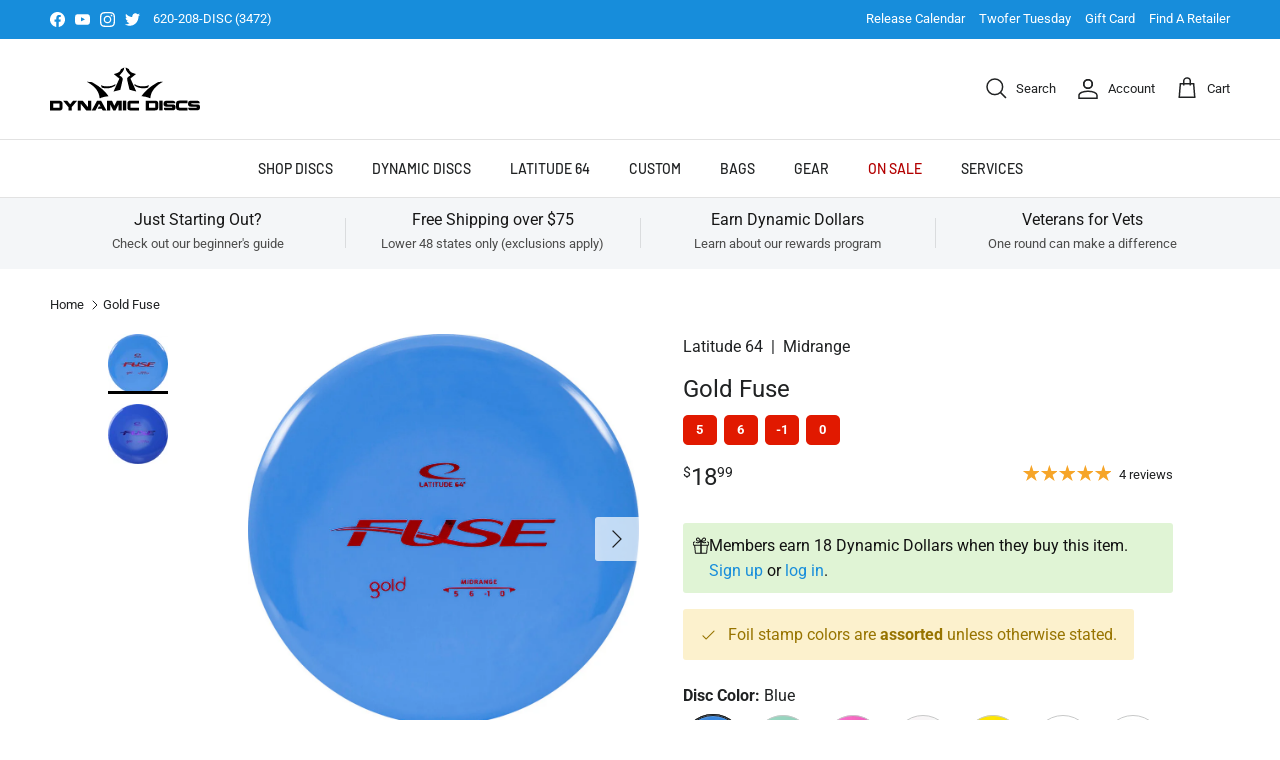

--- FILE ---
content_type: text/html; charset=utf-8
request_url: https://www.dynamicdiscs.com/products/gold-fuse
body_size: 66476
content:
<!doctype html>
<html class="no-js" lang="en" dir="ltr">
<head><meta charset="utf-8">
<meta name="viewport" content="width=device-width,initial-scale=1">
<title>Gold Fuse &ndash; Dynamic Discs</title><link rel="canonical" href="https://www.dynamicdiscs.com/products/gold-fuse"><link rel="icon" href="//www.dynamicdiscs.com/cdn/shop/files/dynamic-favicon.png?crop=center&height=48&v=1619823759&width=48" type="image/png">
  <link rel="apple-touch-icon" href="//www.dynamicdiscs.com/cdn/shop/files/dynamic-favicon.png?crop=center&height=180&v=1619823759&width=180"><meta name="description" content="FUSE is the most versatile midrange driver we have ever made. Period. Co-designed with our pro Jesper Lundmark, it has a stable and predictable flight path up to 300ft, and will hold long anhyzer curves with minimal fade at the end."><meta property="og:site_name" content="Dynamic Discs">
<meta property="og:url" content="https://www.dynamicdiscs.com/products/gold-fuse">
<meta property="og:title" content="Gold Fuse">
<meta property="og:type" content="product">
<meta property="og:description" content="FUSE is the most versatile midrange driver we have ever made. Period. Co-designed with our pro Jesper Lundmark, it has a stable and predictable flight path up to 300ft, and will hold long anhyzer curves with minimal fade at the end."><meta property="og:image" content="http://www.dynamicdiscs.com/cdn/shop/files/media_b91b88e9-ea00-4252-aee7-124e7e8fe601.jpg?crop=center&height=1200&v=1741234389&width=1200">
  <meta property="og:image:secure_url" content="https://www.dynamicdiscs.com/cdn/shop/files/media_b91b88e9-ea00-4252-aee7-124e7e8fe601.jpg?crop=center&height=1200&v=1741234389&width=1200">
  <meta property="og:image:width" content="1000">
  <meta property="og:image:height" content="1000"><meta property="og:price:amount" content="18.99">
  <meta property="og:price:currency" content="USD"><meta name="twitter:site" content="@dynamicdiscs"><meta name="twitter:card" content="summary_large_image">
<meta name="twitter:title" content="Gold Fuse">
<meta name="twitter:description" content="FUSE is the most versatile midrange driver we have ever made. Period. Co-designed with our pro Jesper Lundmark, it has a stable and predictable flight path up to 300ft, and will hold long anhyzer curves with minimal fade at the end.">
<style>@font-face {
  font-family: Roboto;
  font-weight: 400;
  font-style: normal;
  font-display: fallback;
  src: url("//www.dynamicdiscs.com/cdn/fonts/roboto/roboto_n4.2019d890f07b1852f56ce63ba45b2db45d852cba.woff2") format("woff2"),
       url("//www.dynamicdiscs.com/cdn/fonts/roboto/roboto_n4.238690e0007583582327135619c5f7971652fa9d.woff") format("woff");
}
@font-face {
  font-family: Roboto;
  font-weight: 700;
  font-style: normal;
  font-display: fallback;
  src: url("//www.dynamicdiscs.com/cdn/fonts/roboto/roboto_n7.f38007a10afbbde8976c4056bfe890710d51dec2.woff2") format("woff2"),
       url("//www.dynamicdiscs.com/cdn/fonts/roboto/roboto_n7.94bfdd3e80c7be00e128703d245c207769d763f9.woff") format("woff");
}
@font-face {
  font-family: Roboto;
  font-weight: 500;
  font-style: normal;
  font-display: fallback;
  src: url("//www.dynamicdiscs.com/cdn/fonts/roboto/roboto_n5.250d51708d76acbac296b0e21ede8f81de4e37aa.woff2") format("woff2"),
       url("//www.dynamicdiscs.com/cdn/fonts/roboto/roboto_n5.535e8c56f4cbbdea416167af50ab0ff1360a3949.woff") format("woff");
}
@font-face {
  font-family: Roboto;
  font-weight: 400;
  font-style: italic;
  font-display: fallback;
  src: url("//www.dynamicdiscs.com/cdn/fonts/roboto/roboto_i4.57ce898ccda22ee84f49e6b57ae302250655e2d4.woff2") format("woff2"),
       url("//www.dynamicdiscs.com/cdn/fonts/roboto/roboto_i4.b21f3bd061cbcb83b824ae8c7671a82587b264bf.woff") format("woff");
}
@font-face {
  font-family: Roboto;
  font-weight: 700;
  font-style: italic;
  font-display: fallback;
  src: url("//www.dynamicdiscs.com/cdn/fonts/roboto/roboto_i7.7ccaf9410746f2c53340607c42c43f90a9005937.woff2") format("woff2"),
       url("//www.dynamicdiscs.com/cdn/fonts/roboto/roboto_i7.49ec21cdd7148292bffea74c62c0df6e93551516.woff") format("woff");
}
@font-face {
  font-family: Barlow;
  font-weight: 700;
  font-style: normal;
  font-display: fallback;
  src: url("//www.dynamicdiscs.com/cdn/fonts/barlow/barlow_n7.691d1d11f150e857dcbc1c10ef03d825bc378d81.woff2") format("woff2"),
       url("//www.dynamicdiscs.com/cdn/fonts/barlow/barlow_n7.4fdbb1cb7da0e2c2f88492243ffa2b4f91924840.woff") format("woff");
}
@font-face {
  font-family: Barlow;
  font-weight: 500;
  font-style: normal;
  font-display: fallback;
  src: url("//www.dynamicdiscs.com/cdn/fonts/barlow/barlow_n5.a193a1990790eba0cc5cca569d23799830e90f07.woff2") format("woff2"),
       url("//www.dynamicdiscs.com/cdn/fonts/barlow/barlow_n5.ae31c82169b1dc0715609b8cc6a610b917808358.woff") format("woff");
}
@font-face {
  font-family: Barlow;
  font-weight: 500;
  font-style: normal;
  font-display: fallback;
  src: url("//www.dynamicdiscs.com/cdn/fonts/barlow/barlow_n5.a193a1990790eba0cc5cca569d23799830e90f07.woff2") format("woff2"),
       url("//www.dynamicdiscs.com/cdn/fonts/barlow/barlow_n5.ae31c82169b1dc0715609b8cc6a610b917808358.woff") format("woff");
}
@font-face {
  font-family: Barlow;
  font-weight: 600;
  font-style: normal;
  font-display: fallback;
  src: url("//www.dynamicdiscs.com/cdn/fonts/barlow/barlow_n6.329f582a81f63f125e63c20a5a80ae9477df68e1.woff2") format("woff2"),
       url("//www.dynamicdiscs.com/cdn/fonts/barlow/barlow_n6.0163402e36247bcb8b02716880d0b39568412e9e.woff") format("woff");
}
:root {
  --page-container-width:          1600px;
  --reading-container-width:       720px;
  --divider-opacity:               0.14;
  --gutter-large:                  30px;
  --gutter-desktop:                20px;
  --gutter-mobile:                 16px;
  --section-padding:               50px;
  --larger-section-padding:        80px;
  --larger-section-padding-mobile: 60px;
  --largest-section-padding:       110px;
  --aos-animate-duration:          0.6s;

  --base-font-family:              Roboto, sans-serif;
  --base-font-weight:              400;
  --base-font-style:               normal;
  --heading-font-family:           Barlow, sans-serif;
  --heading-font-weight:           700;
  --heading-font-style:            normal;
  --logo-font-family:              Barlow, sans-serif;
  --logo-font-weight:              500;
  --logo-font-style:               normal;
  --nav-font-family:               Barlow, sans-serif;
  --nav-font-weight:               500;
  --nav-font-style:                normal;

  --base-text-size:16px;
  --base-line-height:              1.6;
  --input-text-size:16px;
  --smaller-text-size-1:13px;
  --smaller-text-size-2:14px;
  --smaller-text-size-3:13px;
  --smaller-text-size-4:12px;
  --larger-text-size:24px;
  --super-large-text-size:42px;
  --super-large-mobile-text-size:19px;
  --larger-mobile-text-size:19px;
  --logo-text-size:24px;--btn-letter-spacing: 0.08em;
    --btn-text-transform: uppercase;
    --button-text-size: 14px;
    --quickbuy-button-text-size: 13;
    --small-feature-link-font-size: 0.75em;
    --input-btn-padding-top:             1.2em;
    --input-btn-padding-bottom:          1.2em;--heading-text-transform:uppercase;
  --nav-text-size:                      14px;
  --mobile-menu-font-weight:            600;

  --body-bg-color:                      255 255 255;
  --bg-color:                           255 255 255;
  --body-text-color:                    32 34 35;
  --text-color:                         32 34 35;

  --header-text-col:                    #202223;--header-text-hover-col:             var(--main-nav-link-hover-col);--header-bg-col:                     #ffffff;
  --heading-color:                     32 34 35;
  --body-heading-color:                32 34 35;
  --heading-divider-col:               #e2e2e2;

  --logo-col:                          #202223;
  --main-nav-bg:                       #ffffff;
  --main-nav-link-col:                 #202223;
  --main-nav-link-hover-col:           #178ddb;
  --main-nav-link-featured-col:        #B30000;

  --link-color:                        23 141 219;
  --body-link-color:                   23 141 219;

  --btn-bg-color:                        23 141 219;
  --btn-bg-hover-color:                  18 116 180;
  --btn-border-color:                    23 141 219;
  --btn-border-hover-color:              18 116 180;
  --btn-text-color:                      255 255 255;
  --btn-text-hover-color:                255 255 255;--btn-alt-bg-color:                    255 255 255;
  --btn-alt-text-color:                  32 34 35;
  --btn-alt-border-color:                32 34 35;
  --btn-alt-border-hover-color:          32 34 35;--btn-ter-bg-color:                    235 235 235;
  --btn-ter-text-color:                  0 0 0;
  --btn-ter-bg-hover-color:              23 141 219;
  --btn-ter-text-hover-color:            255 255 255;--btn-border-radius: 3px;--color-scheme-default:                             #ffffff;
  --color-scheme-default-color:                       255 255 255;
  --color-scheme-default-text-color:                  32 34 35;
  --color-scheme-default-head-color:                  32 34 35;
  --color-scheme-default-link-color:                  23 141 219;
  --color-scheme-default-btn-text-color:              255 255 255;
  --color-scheme-default-btn-text-hover-color:        255 255 255;
  --color-scheme-default-btn-bg-color:                23 141 219;
  --color-scheme-default-btn-bg-hover-color:          18 116 180;
  --color-scheme-default-btn-border-color:            23 141 219;
  --color-scheme-default-btn-border-hover-color:      18 116 180;
  --color-scheme-default-btn-alt-text-color:          32 34 35;
  --color-scheme-default-btn-alt-bg-color:            255 255 255;
  --color-scheme-default-btn-alt-border-color:        32 34 35;
  --color-scheme-default-btn-alt-border-hover-color:  32 34 35;

  --color-scheme-1:                             #ffffff;
  --color-scheme-1-color:                       255 255 255;
  --color-scheme-1-text-color:                  32 34 35;
  --color-scheme-1-head-color:                  32 34 35;
  --color-scheme-1-link-color:                  23 141 219;
  --color-scheme-1-btn-text-color:              255 255 255;
  --color-scheme-1-btn-text-hover-color:        255 255 255;
  --color-scheme-1-btn-bg-color:                0 0 0;
  --color-scheme-1-btn-bg-hover-color:          32 34 35;
  --color-scheme-1-btn-border-color:            0 0 0;
  --color-scheme-1-btn-border-hover-color:      32 34 35;
  --color-scheme-1-btn-alt-text-color:          0 0 0;
  --color-scheme-1-btn-alt-bg-color:            255 255 255;
  --color-scheme-1-btn-alt-border-color:        0 0 0;
  --color-scheme-1-btn-alt-border-hover-color:  0 0 0;

  --color-scheme-2:                             #f6f6f6;
  --color-scheme-2-color:                       246 246 246;
  --color-scheme-2-text-color:                  109 113 117;
  --color-scheme-2-head-color:                  32 34 35;
  --color-scheme-2-link-color:                  32 34 35;
  --color-scheme-2-btn-text-color:              255 255 255;
  --color-scheme-2-btn-text-hover-color:        255 255 255;
  --color-scheme-2-btn-bg-color:                23 141 219;
  --color-scheme-2-btn-bg-hover-color:          18 116 180;
  --color-scheme-2-btn-border-color:            23 141 219;
  --color-scheme-2-btn-border-hover-color:      18 116 180;
  --color-scheme-2-btn-alt-text-color:          0 0 0;
  --color-scheme-2-btn-alt-bg-color:            255 255 255;
  --color-scheme-2-btn-alt-border-color:        0 0 0;
  --color-scheme-2-btn-alt-border-hover-color:  0 0 0;

  /* Shop Pay payment terms */
  --payment-terms-background-color:    #ffffff;--quickbuy-bg: 255 255 255;--body-input-background-color:       rgb(var(--body-bg-color));
  --input-background-color:            rgb(var(--body-bg-color));
  --body-input-text-color:             var(--body-text-color);
  --input-text-color:                  var(--body-text-color);
  --body-input-border-color:           rgb(199, 200, 200);
  --input-border-color:                rgb(199, 200, 200);
  --input-border-color-hover:          rgb(132, 133, 134);
  --input-border-color-active:         rgb(32, 34, 35);

  --swatch-cross-svg:                  url("data:image/svg+xml,%3Csvg xmlns='http://www.w3.org/2000/svg' width='240' height='240' viewBox='0 0 24 24' fill='none' stroke='rgb(199, 200, 200)' stroke-width='0.09' preserveAspectRatio='none' %3E%3Cline x1='24' y1='0' x2='0' y2='24'%3E%3C/line%3E%3C/svg%3E");
  --swatch-cross-hover:                url("data:image/svg+xml,%3Csvg xmlns='http://www.w3.org/2000/svg' width='240' height='240' viewBox='0 0 24 24' fill='none' stroke='rgb(132, 133, 134)' stroke-width='0.09' preserveAspectRatio='none' %3E%3Cline x1='24' y1='0' x2='0' y2='24'%3E%3C/line%3E%3C/svg%3E");
  --swatch-cross-active:               url("data:image/svg+xml,%3Csvg xmlns='http://www.w3.org/2000/svg' width='240' height='240' viewBox='0 0 24 24' fill='none' stroke='rgb(32, 34, 35)' stroke-width='0.09' preserveAspectRatio='none' %3E%3Cline x1='24' y1='0' x2='0' y2='24'%3E%3C/line%3E%3C/svg%3E");

  --footer-divider-col:                #eeeeee;
  --footer-text-col:                   109 113 117;
  --footer-heading-col:                32 34 35;
  --footer-bg:                         #f4f6f8;--product-label-overlay-justify: flex-start;--product-label-overlay-align: flex-end;--product-label-overlay-reduction-text:   #ffffff;
  --product-label-overlay-reduction-bg:     #c4293d;
  --product-label-overlay-stock-text:       #6d7175;
  --product-label-overlay-stock-bg:         #ffffff;
  --product-label-overlay-new-text:         #000000;
  --product-label-overlay-new-bg:           #ffe802;
  --product-label-overlay-meta-text:        #ffffff;
  --product-label-overlay-meta-bg:          #202223;
  --product-label-sale-text:                #c4293d;
  --product-label-sold-text:                #c4293d;
  --product-label-preorder-text:            #60a57e;

  --product-block-crop-align:               center;

  
  --product-block-price-align:              flex-start;
  --product-block-price-item-margin-start:  initial;
  --product-block-price-item-margin-end:    .5rem;
  

  --collection-block-image-position:   center center;

  --swatch-picker-image-size:          60px;
  --swatch-crop-align:                 center center;

  --image-overlay-text-color:          255 255 255;--image-overlay-bg:                  rgba(0, 0, 0, 0.2);
  --image-overlay-shadow-start:        rgb(0 0 0 / 0.15);
  --image-overlay-box-opacity:         1.0;.image-overlay--bg-box .text-overlay .text-overlay__text {
      --image-overlay-box-bg: 255 255 255;
      --heading-color: var(--body-heading-color);
      --text-color: var(--body-text-color);
      --link-color: var(--body-link-color);
    }--product-inventory-ok-box-color:            #f2faf0;
  --product-inventory-ok-text-color:           #108043;
  --product-inventory-ok-icon-box-fill-color:  #fff;
  --product-inventory-low-box-color:           #fcf1cd;
  --product-inventory-low-text-color:          #dd9a1a;
  --product-inventory-low-icon-box-fill-color: #fff;
  --product-inventory-low-text-color-channels: 16, 128, 67;
  --product-inventory-ok-text-color-channels:  221, 154, 26;

  --rating-star-color: 246 165 41;

  
  --drawer-bg-color:                 255 255 255 / 1.0;
  --drawer-text-color:               85 85 85;
  --drawer-border-radius:            0px;
  --gutter-md:                       32px;
  --page-width:                      1600px;
  <!-- Compare Disc Feature Implementation - Jahnavi -->
}::selection {
    background: rgb(var(--body-heading-color));
    color: rgb(var(--body-bg-color));
  }
  ::-moz-selection {
    background: rgb(var(--body-heading-color));
    color: rgb(var(--body-bg-color));
  }.use-color-scheme--default {
  --product-label-sale-text:           #c4293d;
  --product-label-sold-text:           #c4293d;
  --product-label-preorder-text:       #60a57e;
  --input-background-color:            rgb(var(--body-bg-color));
  --input-text-color:                  var(--body-input-text-color);
  --input-border-color:                rgb(199, 200, 200);
  --input-border-color-hover:          rgb(132, 133, 134);
  --input-border-color-active:         rgb(32, 34, 35);
}
:root {
    --heading-color: , , ;
    
    --secondary-background: , , ;
    --border-color: , , ;
    --border-color-darker: , , ;
    --success-color: , , ;
    --success-background: , , ;
    --error-color: , , ;
    --error-background: , , ;
    --primary-button-background: , , ;
    --primary-button-text-color: , , ;
    --secondary-button-background: , , ;
    --secondary-button-text-color: , , ;
    --product-star-rating: , , ;
    --product-on-sale-accent: , , ;
    --product-sold-out-accent: , , ;
    --product-custom-label-background: , , ;
    --product-custom-label-text-color: 0, 0, 0;
    --product-custom-label-2-background: , , ;
    --product-custom-label-2-text-color: 0, 0, 0;
    --product-low-stock-text-color: , , ;
    --product-in-stock-text-color: , , ;
    --loading-bar-background: , , ;

    /* We duplicate some "base" colors as root colors, which is useful to use on drawer elements or popover without. Those should not be overridden to avoid issues */
    --root-heading-color: , , ;
    --root-text-color: , , ;
    --root-background: , , ;
    --root-border-color: , , ;
    --root-primary-button-background: , , ;
    --root-primary-button-text-color: , , ;

    --base-font-size: px;
    --heading-font-family: , ;
    --heading-font-weight: ;
    --heading-font-style: ;
    --heading-text-transform: ;
    --text-font-family: , ;
    --text-font-weight: ;
    --text-font-style: ;
    --text-font-bold-weight: 700;

    /* Typography (font size) */
    --heading-xxsmall-font-size: 11px;
    --heading-xsmall-font-size: 11px;
    --heading-small-font-size: 13px;
    --heading-large-font-size: 40px;
    --heading-h1-font-size: 40px;
    --heading-h2-font-size: 32px;
    --heading-h3-font-size: 28px;
    --heading-h4-font-size: 26px;
    --heading-h5-font-size: 22px;
    --heading-h6-font-size: 18px;

    /* Control the look and feel of the theme by changing radius of various elements */
    --button-border-radius: px;
    --block-border-radius: 32px;
    --block-border-radius-reduced: 16px;
    --color-swatch-border-radius: 0px;

    /* Button size */
    --button-height: 48px;
    --button-small-height: 40px;

    /* Form related */
    --form-input-field-height: 48px;
    --form-input-gap: 16px;
    --form-submit-margin: 24px;

    /* Product listing related variables */
    --product-list-block-spacing: 32px;

    /* Video related */
    --play-button-background: , , ;
    --play-button-arrow: , , ;

    /* RTL support */
    --transform-logical-flip: -1;
    --transform-origin-start: right;
    --transform-origin-end: left;

    /* Some useful variables that we can reuse in our CSS. Some explanation are needed for some of them:
       - container-max-width-minus-gutters: represents the container max width without the edge gutters
       - container-outer-width: considering the screen width, represent all the space outside the container
       - container-outer-margin: same as container-outer-width but get set to 0 inside a container
       - container-inner-width: the effective space inside the container (minus gutters)
       - grid-column-width: represents the width of a single column of the grid
       - vertical-breather: this is a variable that defines the global "spacing" between sections, and inside the section
                            to create some "breath" and minimum spacing
     */
    --container-max-width: 1600px;
    --container-gutter: 24px;
    --container-max-width-minus-gutters: calc(var(--container-max-width) - (var(--container-gutter)) * 2);
    --container-outer-width: max(calc((100vw - var(--container-max-width-minus-gutters)) / 2), var(--container-gutter));
    --container-outer-margin: var(--container-outer-width);
    --container-inner-width: calc(100vw - var(--container-outer-width) * 2);

    --grid-column-count: 10;
    --grid-gap: 24px;
    --grid-column-width: calc((100vw - var(--container-outer-width) * 2 - var(--grid-gap) * (var(--grid-column-count) - 1)) / var(--grid-column-count));

    --vertical-breather: 48px;
    --vertical-breather-tight: 48px;

    /* Shopify related variables */
    --payment-terms-background-color: ;
  }

  @media screen and (min-width: 741px) {
    :root {
      --container-gutter: 40px;
      --grid-column-count: 20;
      --vertical-breather: 64px;
      --vertical-breather-tight: 64px;

      /* Typography (font size) */
      --heading-xsmall-font-size: 13px;
      --heading-small-font-size: 14px;
      --heading-large-font-size: 58px;
      --heading-h1-font-size: 58px;
      --heading-h2-font-size: 44px;
      --heading-h3-font-size: 36px;
      --heading-h4-font-size: 28px;
      --heading-h5-font-size: 22px;
      --heading-h6-font-size: 20px;

      /* Form related */
      --form-input-field-height: 52px;
      --form-submit-margin: 32px;

      /* Button size */
      --button-height: 52px;
      --button-small-height: 44px;
    }
  }

  @media screen and (min-width: 1200px) {
    :root {
      --vertical-breather: 80px;
      --vertical-breather-tight: 64px;
      --product-list-block-spacing: 48px;

      /* Typography */
      --heading-large-font-size: 72px;
      --heading-h1-font-size: 62px;
      --heading-h2-font-size: 54px;
      --heading-h3-font-size: 40px;
      --heading-h4-font-size: 34px;
      --heading-h5-font-size: 26px;
      --heading-h6-font-size: 18px;
    }
  }

  @media screen and (min-width: 1600px) {
    :root {
      --vertical-breather: 90px;
      --vertical-breather-tight: 64px;
    }
  }
  </style>

  <link href="//www.dynamicdiscs.com/cdn/shop/t/78/assets/main.css?v=126335603001157119431769487216" rel="stylesheet" type="text/css" media="all" />
<link rel="preload" as="font" href="//www.dynamicdiscs.com/cdn/fonts/roboto/roboto_n4.2019d890f07b1852f56ce63ba45b2db45d852cba.woff2" type="font/woff2" crossorigin><link rel="preload" as="font" href="//www.dynamicdiscs.com/cdn/fonts/barlow/barlow_n7.691d1d11f150e857dcbc1c10ef03d825bc378d81.woff2" type="font/woff2" crossorigin><script>
    document.documentElement.className = document.documentElement.className.replace('no-js', 'js');

    window.theme = {
      info: {
        name: 'Symmetry',
        version: '7.1.2'
      },
      device: {
        hasTouch: window.matchMedia('(any-pointer: coarse)').matches,
        hasHover: window.matchMedia('(hover: hover)').matches
      },
      mediaQueries: {
        md: '(min-width: 768px)',
        productMediaCarouselBreak: '(min-width: 1041px)'
      },
      routes: {
        base: 'https://www.dynamicdiscs.com',
        cart: '/cart',
        cartAdd: '/cart/add.js',
        cartUpdate: '/cart/update.js',
        predictiveSearch: '/search/suggest'
      },
      strings: {
        cartTermsConfirmation: "You must agree to the terms and conditions before continuing.",
        cartItemsQuantityError: "You can only add [QUANTITY] of this item to your cart.",
        generalSearchViewAll: "View all search results",
        noStock: "Sold out",
        noVariant: "Unavailable",
        productsProductChooseA: "Choose a",
        generalSearchPages: "Pages",
        generalSearchNoResultsWithoutTerms: "Sorry, we couldnʼt find any results",
        shippingCalculator: {
          singleRate: "There is one shipping rate for this destination:",
          multipleRates: "There are multiple shipping rates for this destination:",
          noRates: "We do not ship to this destination."
        },
        compare: {
          limit: 'You can only add a maximum of [quantity] products to compare.',
          more: 'Select another product to compare.',
          empty: 'Select at least two products to compare.',
          continue: 'Close to continue.'
        }
      },
      settings: {
        moneyWithCurrencyFormat: "${{amount}} USD",
        cartType: "page",
        afterAddToCart: "notification",
        quickbuyStyle: "button",
        externalLinksNewTab: true,
        internalLinksSmoothScroll: true,
        compareToggle: "toggle_on",
        compareShowEmptyMetafields: false
      }
    }

    theme.inlineNavigationCheck = function() {
      var pageHeader = document.querySelector('.pageheader'),
          inlineNavContainer = pageHeader.querySelector('.logo-area__left__inner'),
          inlineNav = inlineNavContainer.querySelector('.navigation--left');
      if (inlineNav && getComputedStyle(inlineNav).display != 'none') {
        var inlineMenuCentered = document.querySelector('.pageheader--layout-inline-menu-center'),
            logoContainer = document.querySelector('.logo-area__middle__inner');
        if(inlineMenuCentered) {
          var rightWidth = document.querySelector('.logo-area__right__inner').clientWidth,
              middleWidth = logoContainer.clientWidth,
              logoArea = document.querySelector('.logo-area'),
              computedLogoAreaStyle = getComputedStyle(logoArea),
              logoAreaInnerWidth = logoArea.clientWidth - Math.ceil(parseFloat(computedLogoAreaStyle.paddingLeft)) - Math.ceil(parseFloat(computedLogoAreaStyle.paddingRight)),
              availableNavWidth = logoAreaInnerWidth - Math.max(rightWidth, middleWidth) * 2 - 40;
          inlineNavContainer.style.maxWidth = availableNavWidth + 'px';
        }

        var firstInlineNavLink = inlineNav.querySelector('.navigation__item:first-child'),
            lastInlineNavLink = inlineNav.querySelector('.navigation__item:last-child');
        if (lastInlineNavLink) {
          var inlineNavWidth = null;
          if(document.querySelector('html[dir=rtl]')) {
            inlineNavWidth = firstInlineNavLink.offsetLeft - lastInlineNavLink.offsetLeft + firstInlineNavLink.offsetWidth;
          } else {
            inlineNavWidth = lastInlineNavLink.offsetLeft - firstInlineNavLink.offsetLeft + lastInlineNavLink.offsetWidth;
          }
          if (inlineNavContainer.offsetWidth >= inlineNavWidth) {
            pageHeader.classList.add('pageheader--layout-inline-permitted');
            var tallLogo = logoContainer.clientHeight > lastInlineNavLink.clientHeight + 20;
            if (tallLogo) {
              inlineNav.classList.add('navigation--tight-underline');
            } else {
              inlineNav.classList.remove('navigation--tight-underline');
            }
          } else {
            pageHeader.classList.remove('pageheader--layout-inline-permitted');
          }
        }
      }
    };

    theme.setInitialHeaderHeightProperty = () => {
      const section = document.querySelector('.section-header');
      if (section) {
        document.documentElement.style.setProperty('--theme-header-height', Math.ceil(section.clientHeight) + 'px');
      }
    };
  </script>

  <script src="//www.dynamicdiscs.com/cdn/shop/t/78/assets/main.js?v=134499028066944204001769487215" defer></script>
    <script src="//www.dynamicdiscs.com/cdn/shop/t/78/assets/animate-on-scroll.js?v=15249566486942820451726786423" defer></script>
    <link href="//www.dynamicdiscs.com/cdn/shop/t/78/assets/animate-on-scroll.css?v=35216439550296132921726786422" rel="stylesheet" type="text/css" media="all" />
  

  <script>window.performance && window.performance.mark && window.performance.mark('shopify.content_for_header.start');</script><meta id="shopify-digital-wallet" name="shopify-digital-wallet" content="/55342006431/digital_wallets/dialog">
<meta name="shopify-checkout-api-token" content="655784d5c8d83192fd2d981032381e37">
<meta id="in-context-paypal-metadata" data-shop-id="55342006431" data-venmo-supported="false" data-environment="production" data-locale="en_US" data-paypal-v4="true" data-currency="USD">
<link rel="alternate" type="application/json+oembed" href="https://www.dynamicdiscs.com/products/gold-fuse.oembed">
<script async="async" src="/checkouts/internal/preloads.js?locale=en-US"></script>
<link rel="preconnect" href="https://shop.app" crossorigin="anonymous">
<script async="async" src="https://shop.app/checkouts/internal/preloads.js?locale=en-US&shop_id=55342006431" crossorigin="anonymous"></script>
<script id="apple-pay-shop-capabilities" type="application/json">{"shopId":55342006431,"countryCode":"US","currencyCode":"USD","merchantCapabilities":["supports3DS"],"merchantId":"gid:\/\/shopify\/Shop\/55342006431","merchantName":"Dynamic Discs","requiredBillingContactFields":["postalAddress","email","phone"],"requiredShippingContactFields":["postalAddress","email","phone"],"shippingType":"shipping","supportedNetworks":["visa","masterCard","amex","discover","elo","jcb"],"total":{"type":"pending","label":"Dynamic Discs","amount":"1.00"},"shopifyPaymentsEnabled":true,"supportsSubscriptions":true}</script>
<script id="shopify-features" type="application/json">{"accessToken":"655784d5c8d83192fd2d981032381e37","betas":["rich-media-storefront-analytics"],"domain":"www.dynamicdiscs.com","predictiveSearch":true,"shopId":55342006431,"locale":"en"}</script>
<script>var Shopify = Shopify || {};
Shopify.shop = "dynamic-discs-live.myshopify.com";
Shopify.locale = "en";
Shopify.currency = {"active":"USD","rate":"1.0"};
Shopify.country = "US";
Shopify.theme = {"name":"Symmetry 2024 2.0","id":136244265119,"schema_name":"Symmetry","schema_version":"7.1.2","theme_store_id":null,"role":"main"};
Shopify.theme.handle = "null";
Shopify.theme.style = {"id":null,"handle":null};
Shopify.cdnHost = "www.dynamicdiscs.com/cdn";
Shopify.routes = Shopify.routes || {};
Shopify.routes.root = "/";</script>
<script type="module">!function(o){(o.Shopify=o.Shopify||{}).modules=!0}(window);</script>
<script>!function(o){function n(){var o=[];function n(){o.push(Array.prototype.slice.apply(arguments))}return n.q=o,n}var t=o.Shopify=o.Shopify||{};t.loadFeatures=n(),t.autoloadFeatures=n()}(window);</script>
<script>
  window.ShopifyPay = window.ShopifyPay || {};
  window.ShopifyPay.apiHost = "shop.app\/pay";
  window.ShopifyPay.redirectState = null;
</script>
<script id="shop-js-analytics" type="application/json">{"pageType":"product"}</script>
<script defer="defer" async type="module" src="//www.dynamicdiscs.com/cdn/shopifycloud/shop-js/modules/v2/client.init-shop-cart-sync_WVOgQShq.en.esm.js"></script>
<script defer="defer" async type="module" src="//www.dynamicdiscs.com/cdn/shopifycloud/shop-js/modules/v2/chunk.common_C_13GLB1.esm.js"></script>
<script defer="defer" async type="module" src="//www.dynamicdiscs.com/cdn/shopifycloud/shop-js/modules/v2/chunk.modal_CLfMGd0m.esm.js"></script>
<script type="module">
  await import("//www.dynamicdiscs.com/cdn/shopifycloud/shop-js/modules/v2/client.init-shop-cart-sync_WVOgQShq.en.esm.js");
await import("//www.dynamicdiscs.com/cdn/shopifycloud/shop-js/modules/v2/chunk.common_C_13GLB1.esm.js");
await import("//www.dynamicdiscs.com/cdn/shopifycloud/shop-js/modules/v2/chunk.modal_CLfMGd0m.esm.js");

  window.Shopify.SignInWithShop?.initShopCartSync?.({"fedCMEnabled":true,"windoidEnabled":true});

</script>
<script defer="defer" async type="module" src="//www.dynamicdiscs.com/cdn/shopifycloud/shop-js/modules/v2/client.payment-terms_BWmiNN46.en.esm.js"></script>
<script defer="defer" async type="module" src="//www.dynamicdiscs.com/cdn/shopifycloud/shop-js/modules/v2/chunk.common_C_13GLB1.esm.js"></script>
<script defer="defer" async type="module" src="//www.dynamicdiscs.com/cdn/shopifycloud/shop-js/modules/v2/chunk.modal_CLfMGd0m.esm.js"></script>
<script type="module">
  await import("//www.dynamicdiscs.com/cdn/shopifycloud/shop-js/modules/v2/client.payment-terms_BWmiNN46.en.esm.js");
await import("//www.dynamicdiscs.com/cdn/shopifycloud/shop-js/modules/v2/chunk.common_C_13GLB1.esm.js");
await import("//www.dynamicdiscs.com/cdn/shopifycloud/shop-js/modules/v2/chunk.modal_CLfMGd0m.esm.js");

  
</script>
<script>
  window.Shopify = window.Shopify || {};
  if (!window.Shopify.featureAssets) window.Shopify.featureAssets = {};
  window.Shopify.featureAssets['shop-js'] = {"shop-cart-sync":["modules/v2/client.shop-cart-sync_DuR37GeY.en.esm.js","modules/v2/chunk.common_C_13GLB1.esm.js","modules/v2/chunk.modal_CLfMGd0m.esm.js"],"init-fed-cm":["modules/v2/client.init-fed-cm_BucUoe6W.en.esm.js","modules/v2/chunk.common_C_13GLB1.esm.js","modules/v2/chunk.modal_CLfMGd0m.esm.js"],"shop-toast-manager":["modules/v2/client.shop-toast-manager_B0JfrpKj.en.esm.js","modules/v2/chunk.common_C_13GLB1.esm.js","modules/v2/chunk.modal_CLfMGd0m.esm.js"],"init-shop-cart-sync":["modules/v2/client.init-shop-cart-sync_WVOgQShq.en.esm.js","modules/v2/chunk.common_C_13GLB1.esm.js","modules/v2/chunk.modal_CLfMGd0m.esm.js"],"shop-button":["modules/v2/client.shop-button_B_U3bv27.en.esm.js","modules/v2/chunk.common_C_13GLB1.esm.js","modules/v2/chunk.modal_CLfMGd0m.esm.js"],"init-windoid":["modules/v2/client.init-windoid_DuP9q_di.en.esm.js","modules/v2/chunk.common_C_13GLB1.esm.js","modules/v2/chunk.modal_CLfMGd0m.esm.js"],"shop-cash-offers":["modules/v2/client.shop-cash-offers_BmULhtno.en.esm.js","modules/v2/chunk.common_C_13GLB1.esm.js","modules/v2/chunk.modal_CLfMGd0m.esm.js"],"pay-button":["modules/v2/client.pay-button_CrPSEbOK.en.esm.js","modules/v2/chunk.common_C_13GLB1.esm.js","modules/v2/chunk.modal_CLfMGd0m.esm.js"],"init-customer-accounts":["modules/v2/client.init-customer-accounts_jNk9cPYQ.en.esm.js","modules/v2/client.shop-login-button_DJ5ldayH.en.esm.js","modules/v2/chunk.common_C_13GLB1.esm.js","modules/v2/chunk.modal_CLfMGd0m.esm.js"],"avatar":["modules/v2/client.avatar_BTnouDA3.en.esm.js"],"checkout-modal":["modules/v2/client.checkout-modal_pBPyh9w8.en.esm.js","modules/v2/chunk.common_C_13GLB1.esm.js","modules/v2/chunk.modal_CLfMGd0m.esm.js"],"init-shop-for-new-customer-accounts":["modules/v2/client.init-shop-for-new-customer-accounts_BUoCy7a5.en.esm.js","modules/v2/client.shop-login-button_DJ5ldayH.en.esm.js","modules/v2/chunk.common_C_13GLB1.esm.js","modules/v2/chunk.modal_CLfMGd0m.esm.js"],"init-customer-accounts-sign-up":["modules/v2/client.init-customer-accounts-sign-up_CnczCz9H.en.esm.js","modules/v2/client.shop-login-button_DJ5ldayH.en.esm.js","modules/v2/chunk.common_C_13GLB1.esm.js","modules/v2/chunk.modal_CLfMGd0m.esm.js"],"init-shop-email-lookup-coordinator":["modules/v2/client.init-shop-email-lookup-coordinator_CzjY5t9o.en.esm.js","modules/v2/chunk.common_C_13GLB1.esm.js","modules/v2/chunk.modal_CLfMGd0m.esm.js"],"shop-follow-button":["modules/v2/client.shop-follow-button_CsYC63q7.en.esm.js","modules/v2/chunk.common_C_13GLB1.esm.js","modules/v2/chunk.modal_CLfMGd0m.esm.js"],"shop-login-button":["modules/v2/client.shop-login-button_DJ5ldayH.en.esm.js","modules/v2/chunk.common_C_13GLB1.esm.js","modules/v2/chunk.modal_CLfMGd0m.esm.js"],"shop-login":["modules/v2/client.shop-login_B9ccPdmx.en.esm.js","modules/v2/chunk.common_C_13GLB1.esm.js","modules/v2/chunk.modal_CLfMGd0m.esm.js"],"lead-capture":["modules/v2/client.lead-capture_D0K_KgYb.en.esm.js","modules/v2/chunk.common_C_13GLB1.esm.js","modules/v2/chunk.modal_CLfMGd0m.esm.js"],"payment-terms":["modules/v2/client.payment-terms_BWmiNN46.en.esm.js","modules/v2/chunk.common_C_13GLB1.esm.js","modules/v2/chunk.modal_CLfMGd0m.esm.js"]};
</script>
<script>(function() {
  var isLoaded = false;
  function asyncLoad() {
    if (isLoaded) return;
    isLoaded = true;
    var urls = ["https:\/\/shopify-extension.getredo.com\/main.js?widget_id=vfnfwe9tzs28gf5\u0026shop=dynamic-discs-live.myshopify.com","https:\/\/chat-widget.getredo.com\/widget.js?widgetId=vfnfwe9tzs28gf5\u0026shop=dynamic-discs-live.myshopify.com"];
    for (var i = 0; i < urls.length; i++) {
      var s = document.createElement('script');
      s.type = 'text/javascript';
      s.async = true;
      s.src = urls[i];
      var x = document.getElementsByTagName('script')[0];
      x.parentNode.insertBefore(s, x);
    }
  };
  if(window.attachEvent) {
    window.attachEvent('onload', asyncLoad);
  } else {
    window.addEventListener('load', asyncLoad, false);
  }
})();</script>
<script id="__st">var __st={"a":55342006431,"offset":-21600,"reqid":"a89dfd0c-47b3-4c5b-adc9-8172beff9d50-1769610631","pageurl":"www.dynamicdiscs.com\/products\/gold-fuse","u":"e8078e10661c","p":"product","rtyp":"product","rid":9228831064223};</script>
<script>window.ShopifyPaypalV4VisibilityTracking = true;</script>
<script id="captcha-bootstrap">!function(){'use strict';const t='contact',e='account',n='new_comment',o=[[t,t],['blogs',n],['comments',n],[t,'customer']],c=[[e,'customer_login'],[e,'guest_login'],[e,'recover_customer_password'],[e,'create_customer']],r=t=>t.map((([t,e])=>`form[action*='/${t}']:not([data-nocaptcha='true']) input[name='form_type'][value='${e}']`)).join(','),a=t=>()=>t?[...document.querySelectorAll(t)].map((t=>t.form)):[];function s(){const t=[...o],e=r(t);return a(e)}const i='password',u='form_key',d=['recaptcha-v3-token','g-recaptcha-response','h-captcha-response',i],f=()=>{try{return window.sessionStorage}catch{return}},m='__shopify_v',_=t=>t.elements[u];function p(t,e,n=!1){try{const o=window.sessionStorage,c=JSON.parse(o.getItem(e)),{data:r}=function(t){const{data:e,action:n}=t;return t[m]||n?{data:e,action:n}:{data:t,action:n}}(c);for(const[e,n]of Object.entries(r))t.elements[e]&&(t.elements[e].value=n);n&&o.removeItem(e)}catch(o){console.error('form repopulation failed',{error:o})}}const l='form_type',E='cptcha';function T(t){t.dataset[E]=!0}const w=window,h=w.document,L='Shopify',v='ce_forms',y='captcha';let A=!1;((t,e)=>{const n=(g='f06e6c50-85a8-45c8-87d0-21a2b65856fe',I='https://cdn.shopify.com/shopifycloud/storefront-forms-hcaptcha/ce_storefront_forms_captcha_hcaptcha.v1.5.2.iife.js',D={infoText:'Protected by hCaptcha',privacyText:'Privacy',termsText:'Terms'},(t,e,n)=>{const o=w[L][v],c=o.bindForm;if(c)return c(t,g,e,D).then(n);var r;o.q.push([[t,g,e,D],n]),r=I,A||(h.body.append(Object.assign(h.createElement('script'),{id:'captcha-provider',async:!0,src:r})),A=!0)});var g,I,D;w[L]=w[L]||{},w[L][v]=w[L][v]||{},w[L][v].q=[],w[L][y]=w[L][y]||{},w[L][y].protect=function(t,e){n(t,void 0,e),T(t)},Object.freeze(w[L][y]),function(t,e,n,w,h,L){const[v,y,A,g]=function(t,e,n){const i=e?o:[],u=t?c:[],d=[...i,...u],f=r(d),m=r(i),_=r(d.filter((([t,e])=>n.includes(e))));return[a(f),a(m),a(_),s()]}(w,h,L),I=t=>{const e=t.target;return e instanceof HTMLFormElement?e:e&&e.form},D=t=>v().includes(t);t.addEventListener('submit',(t=>{const e=I(t);if(!e)return;const n=D(e)&&!e.dataset.hcaptchaBound&&!e.dataset.recaptchaBound,o=_(e),c=g().includes(e)&&(!o||!o.value);(n||c)&&t.preventDefault(),c&&!n&&(function(t){try{if(!f())return;!function(t){const e=f();if(!e)return;const n=_(t);if(!n)return;const o=n.value;o&&e.removeItem(o)}(t);const e=Array.from(Array(32),(()=>Math.random().toString(36)[2])).join('');!function(t,e){_(t)||t.append(Object.assign(document.createElement('input'),{type:'hidden',name:u})),t.elements[u].value=e}(t,e),function(t,e){const n=f();if(!n)return;const o=[...t.querySelectorAll(`input[type='${i}']`)].map((({name:t})=>t)),c=[...d,...o],r={};for(const[a,s]of new FormData(t).entries())c.includes(a)||(r[a]=s);n.setItem(e,JSON.stringify({[m]:1,action:t.action,data:r}))}(t,e)}catch(e){console.error('failed to persist form',e)}}(e),e.submit())}));const S=(t,e)=>{t&&!t.dataset[E]&&(n(t,e.some((e=>e===t))),T(t))};for(const o of['focusin','change'])t.addEventListener(o,(t=>{const e=I(t);D(e)&&S(e,y())}));const B=e.get('form_key'),M=e.get(l),P=B&&M;t.addEventListener('DOMContentLoaded',(()=>{const t=y();if(P)for(const e of t)e.elements[l].value===M&&p(e,B);[...new Set([...A(),...v().filter((t=>'true'===t.dataset.shopifyCaptcha))])].forEach((e=>S(e,t)))}))}(h,new URLSearchParams(w.location.search),n,t,e,['guest_login'])})(!0,!1)}();</script>
<script integrity="sha256-4kQ18oKyAcykRKYeNunJcIwy7WH5gtpwJnB7kiuLZ1E=" data-source-attribution="shopify.loadfeatures" defer="defer" src="//www.dynamicdiscs.com/cdn/shopifycloud/storefront/assets/storefront/load_feature-a0a9edcb.js" crossorigin="anonymous"></script>
<script crossorigin="anonymous" defer="defer" src="//www.dynamicdiscs.com/cdn/shopifycloud/storefront/assets/shopify_pay/storefront-65b4c6d7.js?v=20250812"></script>
<script data-source-attribution="shopify.dynamic_checkout.dynamic.init">var Shopify=Shopify||{};Shopify.PaymentButton=Shopify.PaymentButton||{isStorefrontPortableWallets:!0,init:function(){window.Shopify.PaymentButton.init=function(){};var t=document.createElement("script");t.src="https://www.dynamicdiscs.com/cdn/shopifycloud/portable-wallets/latest/portable-wallets.en.js",t.type="module",document.head.appendChild(t)}};
</script>
<script data-source-attribution="shopify.dynamic_checkout.buyer_consent">
  function portableWalletsHideBuyerConsent(e){var t=document.getElementById("shopify-buyer-consent"),n=document.getElementById("shopify-subscription-policy-button");t&&n&&(t.classList.add("hidden"),t.setAttribute("aria-hidden","true"),n.removeEventListener("click",e))}function portableWalletsShowBuyerConsent(e){var t=document.getElementById("shopify-buyer-consent"),n=document.getElementById("shopify-subscription-policy-button");t&&n&&(t.classList.remove("hidden"),t.removeAttribute("aria-hidden"),n.addEventListener("click",e))}window.Shopify?.PaymentButton&&(window.Shopify.PaymentButton.hideBuyerConsent=portableWalletsHideBuyerConsent,window.Shopify.PaymentButton.showBuyerConsent=portableWalletsShowBuyerConsent);
</script>
<script data-source-attribution="shopify.dynamic_checkout.cart.bootstrap">document.addEventListener("DOMContentLoaded",(function(){function t(){return document.querySelector("shopify-accelerated-checkout-cart, shopify-accelerated-checkout")}if(t())Shopify.PaymentButton.init();else{new MutationObserver((function(e,n){t()&&(Shopify.PaymentButton.init(),n.disconnect())})).observe(document.body,{childList:!0,subtree:!0})}}));
</script>
<script id='scb4127' type='text/javascript' async='' src='https://www.dynamicdiscs.com/cdn/shopifycloud/privacy-banner/storefront-banner.js'></script><link id="shopify-accelerated-checkout-styles" rel="stylesheet" media="screen" href="https://www.dynamicdiscs.com/cdn/shopifycloud/portable-wallets/latest/accelerated-checkout-backwards-compat.css" crossorigin="anonymous">
<style id="shopify-accelerated-checkout-cart">
        #shopify-buyer-consent {
  margin-top: 1em;
  display: inline-block;
  width: 100%;
}

#shopify-buyer-consent.hidden {
  display: none;
}

#shopify-subscription-policy-button {
  background: none;
  border: none;
  padding: 0;
  text-decoration: underline;
  font-size: inherit;
  cursor: pointer;
}

#shopify-subscription-policy-button::before {
  box-shadow: none;
}

      </style>
<script id="sections-script" data-sections="related-products" defer="defer" src="//www.dynamicdiscs.com/cdn/shop/t/78/compiled_assets/scripts.js?v=194177"></script>
<script>window.performance && window.performance.mark && window.performance.mark('shopify.content_for_header.end');</script>
<!-- CC Custom Head Start --><!-- CC Custom Head End --><!-- DyeMax APP Head Start -->
  <script src="//www.dynamicdiscs.com/cdn/shop/t/78/assets/dyemax-app.js?v=22390045782503352491758057694" defer></script>
  <script src="//www.dynamicdiscs.com/cdn/shop/t/78/assets/520.dyemax-app.js?v=30159664453150657341764097075" defer></script>
  <script src="//www.dynamicdiscs.com/cdn/shop/t/78/assets/762.dyemax-app.js?v=149913511967311010131741637652" defer></script>
  <script src="//www.dynamicdiscs.com/cdn/shop/t/78/assets/image-builder.dyemax-app.js?v=81868268030418827751741637653" defer></script>
  <link href="//www.dynamicdiscs.com/cdn/shop/t/78/assets/dyemax-main.css?v=80425428423113690511758058402" rel="stylesheet" type="text/css" media="all" />
  <!-- DyeMax APP Head End -->

    <!-- MICRSOFT UET Tag -- DO NOT DELETE - added on 1/26/2022 !-->
    <script defer="defer">
      (function(w, d, t, r, u) {
        var f,
          n,
          i;
        w[u] = w[u] || [],
        f = function() {
          var o = {
            ti: "137026784"
          };
          o.q = w[u],
          w[u] = new UET(o),
          w[u].push("pageLoad")
        },
        n = d.createElement(t),
        n.src = r,
        n.async = 1,
        n.onload = n.onreadystatechange = function() {
          var s = this.readyState;
          s && s !== "loaded" && s !== "complete" || (f(), n.onload = n.onreadystatechange = null)
        },
        i = d.getElementsByTagName(t)[0],
        i.parentNode.insertBefore(n, i)
      })(window, document, "script", "//bat.bing.com/bat.js", "uetq");
    </script>
    <!-- END MICRSOFT UET Tag -- DO NOT DELETE - added on 1/26/2022 !-->

    <script defer="defer">
      function gtag() {
        dataLayer.push(arguments)
      }
      window.dataLayer = window.dataLayer || [],
      gtag("js", new Date),
      gtag('config', 'AW-978437102', {'allow_enhanced_conversions': true});
      gtag("config", "AW-978437102"),
      gtag("config", "UA-22125946-1", {
        custom_map: {
          dimension1: "availability"
        }
      })
    </script>
    <!-- Global site tag (gtag.js) - Google Analytics 8/12/2021 -->
    <script async src="https://www.googletagmanager.com/gtag/js?id=G-B81PCXNBYJ"></script>
    <script defer="defer">
      function gtag() {
        dataLayer.push(arguments)
      }
      window.dataLayer = window.dataLayer || [],
      gtag("js", new Date),
      gtag("config", "G-B81PCXNBYJ")
    </script>
    <!-- END -->


    <!-- ECI: START: Bing Base -- DO NOT DELETE, 7/7/2021 -->
    <script defer="defer">
      !function(a, e, t, n, o) {
        var c,
          r,
          d;
        a[o] = a[o] || [],
        c = function() {
          var e = {
            ti: "17142182"
          };
          e.q = a[o],
          a[o] = new UET(e),
          a[o].push("pageLoad")
        },
        (r = e.createElement(t)).src = "//bat.bing.com/bat.js",
        r.async = 1,
        r.onload = r.onreadystatechange = function() {
          var e = this.readyState;
          e && "loaded" !== e && "complete" !== e || (c(), r.onload = r.onreadystatechange = null)
        },
        (d = e.getElementsByTagName(t)[0]).parentNode.insertBefore(r, d)
      }(window, document, "script", 0, "uetq")
    </script>
    <!-- ECI: END: Bing Base -- DO NOT DELETE, 7/7/2021 -->

    <!-- ECI: START: Facebook Pixel Code -- DO NOT DELETE, 7/7/2021 -->
    <script defer="defer">
      !function(e, n, t, c, o, a, f) {
        e.fbq || (o = e.fbq = function() {
          o.callMethod
            ? o.callMethod.apply(o, arguments)
            : o.queue.push(arguments)
        }, e._fbq || (e._fbq = o), (o.push = o).loaded =! 0, o.version = "2.0", o.queue =[], (a = n.createElement(t)).async =! 0, a.src = "//connect.facebook.net/en_US/fbevents.js", (f = n.getElementsByTagName(t)[0]).parentNode.insertBefore(a, f))
      }(window, document, "script"),
      fbq("init", "1640454062890338"),
      fbq("track", "PageView")
    </script>
    <noscript><img loading="lazy" height="1" width="1" style="display:none" src="https://www.facebook.com/tr?id=1640454062890338&ev=PageView&noscript=1"/></noscript>
    <!-- ECI: END: Facebook Pixel Code -- DO NOT DELETE, 7/7/2021 -->

    <!-- ECI: START: Remarketing Code -- DO NOT DELETE, 7/7/2021 -->
    <script type="text/javascript">
  
  var productIds = new Array();
  var orderProductIds = new Array();

   
  
  	  gtag('event', 'page_view', {
	      'send_to': 'AW-978437102',
	      'ecomm_prodid': '36698',
	      'ecomm_pagetype': 'product',
	      'ecomm_totalvalue': 18.99,
	    });

  setTimeout(function(){
    if(document.querySelectorAll('select.option-select.form-control').length == 1){
      var eci_getid = document.querySelector('.option-select.form-control').getAttribute('id');
      console.log('eci-getid');
      console.log(eci_getid);
      document.querySelector('select.option-select.form-control').addEventListener('change', function() {
        var select = document.getElementById(eci_getid);
        var currentOpt = select.options[select.selectedIndex];
        var eci_variant_sku = '';
        meta.product.variants.forEach(function(event) {
          if (event.public_title == currentOpt.text) {
            eci_variant_sku = event.sku;
            // console.log(eci_variant_sku);
            gtag('event', 'page_view', {
              'send_to': 'AW-978437102',
              'ecomm_prodid': eci_variant_sku,
              'ecomm_pagetype': 'product',
              'ecomm_totalvalue': 18.99,
            });
            return true;
          }
        });
      });
    }else if(document.querySelectorAll('select.option-select.form-control').length == 2){
      document.querySelectorAll('select.option-select.form-control').forEach(function(current_dom, i){
        current_dom.addEventListener('change', function() {
          var selected_text = []
          document.querySelectorAll('.option-select.form-control').forEach(function(dom, i){
            //var eci_select_id = this.attr('id')
            var eci_selected_index = dom.selectedIndex
            var id = dom.getAttribute('id')
            var x = document.getElementById(id).querySelectorAll('option')[eci_selected_index].text
            selected_text.push(x)
          })

          var selected_sku = '';
          meta.product.variants.forEach(function(c_variant, i){
            var this_status = true;
            selected_text.forEach(function(this_val){
              if(!c_variant.public_title.includes(this_val)){
                this_status = false;
              }
            })
            if(this_status){
//               console.log(c_variant.public_title + ' is selected')
              selected_sku = c_variant.sku
            }
          })
          if(selected_sku ==''){
            console.log('ECI: No Product Selected')

          }else{
//             console.log('ECI: Selected SKU: '+selected_sku);
            gtag('event', 'page_view', {
              'send_to': 'AW-978437102',
              'ecomm_prodid': selected_sku,
              'ecomm_pagetype': 'product',
              'ecomm_totalvalue': 18.99,
            });
          }
        });
      })
    }else{
      console.log('No Variant')
    }
  },3000);
    
  
    
</script>

    <!-- ECI: END: Remarketing Code -- DO NOT DELETE, 7/7/2021 -->
    <!-- ECI: START: UET Audience -- DO NOT DELETE, 7/7/2021 -->
    <script type="text/javascript">
  var productIds = new Array();

  

  window.uetq = window.uetq || [];
  window.uetq.push('event', '', { 
    'ecomm_pagetype': 'other'

  });
  
</script>
    <!-- ECI: END: UET Audience -- DO NOT DELETE, 7/7/2021 -->
    <!-- ECI: START: Facebook Standard Events -- DO NOT DELETE, 7/7/2021 -->
    <script type="text/javascript">
	
</script>
<!-- ECI: End -Facebook Pixel Code -->

    <!-- ECI: END: Facebook Standard Events -- DO NOT DELETE, 7/7/2021 -->    
    
    <script defer="defer" src="https://js.chargebee.com/v2/chargebee.js" data-cb-site="dynamicdiscs" data-cb-ga-enabled="true"></script>

  
<script src="//www.dynamicdiscs.com/cdn/shop/t/78/assets/moment.min.js?v=155561110377215825321726786422" defer></script>
    <script src="//www.dynamicdiscs.com/cdn/shop/t/78/assets/moment-timezone-with-data-10-year-range.min.js?v=162143227681593186601726786423" defer></script>
    <script src="//www.dynamicdiscs.com/cdn/shop/t/78/assets/jquery-3.6.0.min.js?v=8324501383853434791726786421" defer></script>
    <script src="//www.dynamicdiscs.com/cdn/shop/t/78/assets/jquery.countdown.min.js?v=183628871504181764921726786423" defer></script>
    <script src="//www.dynamicdiscs.com/cdn/shop/t/78/assets/dd-countdown.js?v=35698187137003463901736175428" defer></script>
<!-- BEGIN app block: shopify://apps/klaviyo-email-marketing-sms/blocks/klaviyo-onsite-embed/2632fe16-c075-4321-a88b-50b567f42507 -->












  <script async src="https://static.klaviyo.com/onsite/js/TT2jj8/klaviyo.js?company_id=TT2jj8"></script>
  <script>!function(){if(!window.klaviyo){window._klOnsite=window._klOnsite||[];try{window.klaviyo=new Proxy({},{get:function(n,i){return"push"===i?function(){var n;(n=window._klOnsite).push.apply(n,arguments)}:function(){for(var n=arguments.length,o=new Array(n),w=0;w<n;w++)o[w]=arguments[w];var t="function"==typeof o[o.length-1]?o.pop():void 0,e=new Promise((function(n){window._klOnsite.push([i].concat(o,[function(i){t&&t(i),n(i)}]))}));return e}}})}catch(n){window.klaviyo=window.klaviyo||[],window.klaviyo.push=function(){var n;(n=window._klOnsite).push.apply(n,arguments)}}}}();</script>

  
    <script id="viewed_product">
      if (item == null) {
        var _learnq = _learnq || [];

        var MetafieldReviews = null
        var MetafieldYotpoRating = null
        var MetafieldYotpoCount = null
        var MetafieldLooxRating = null
        var MetafieldLooxCount = null
        var okendoProduct = null
        var okendoProductReviewCount = null
        var okendoProductReviewAverageValue = null
        try {
          // The following fields are used for Customer Hub recently viewed in order to add reviews.
          // This information is not part of __kla_viewed. Instead, it is part of __kla_viewed_reviewed_items
          MetafieldReviews = {"rating":{"scale_min":"1.0","scale_max":"5.0","value":"4.75"},"rating_count":4};
          MetafieldYotpoRating = null
          MetafieldYotpoCount = null
          MetafieldLooxRating = null
          MetafieldLooxCount = null

          okendoProduct = null
          // If the okendo metafield is not legacy, it will error, which then requires the new json formatted data
          if (okendoProduct && 'error' in okendoProduct) {
            okendoProduct = null
          }
          okendoProductReviewCount = okendoProduct ? okendoProduct.reviewCount : null
          okendoProductReviewAverageValue = okendoProduct ? okendoProduct.reviewAverageValue : null
        } catch (error) {
          console.error('Error in Klaviyo onsite reviews tracking:', error);
        }

        var item = {
          Name: "Gold Fuse",
          ProductID: 9228831064223,
          Categories: ["All Products","All Products Not On Sale","Black Week 2025 - Exclude New Items from Sale","Disc Golf Discs","Father's Day Sale","Fuse","Latitude 64 Discs","Latitude 64 Midrange","Latitude 64 Stock Stamp","Midranges","Stock Stamp","Twofer Tuesday Discs"],
          ImageURL: "https://www.dynamicdiscs.com/cdn/shop/files/media_b91b88e9-ea00-4252-aee7-124e7e8fe601_grande.jpg?v=1741234389",
          URL: "https://www.dynamicdiscs.com/products/gold-fuse",
          Brand: "Latitude 64",
          Price: "$18.99",
          Value: "18.99",
          CompareAtPrice: "$0.00"
        };
        _learnq.push(['track', 'Viewed Product', item]);
        _learnq.push(['trackViewedItem', {
          Title: item.Name,
          ItemId: item.ProductID,
          Categories: item.Categories,
          ImageUrl: item.ImageURL,
          Url: item.URL,
          Metadata: {
            Brand: item.Brand,
            Price: item.Price,
            Value: item.Value,
            CompareAtPrice: item.CompareAtPrice
          },
          metafields:{
            reviews: MetafieldReviews,
            yotpo:{
              rating: MetafieldYotpoRating,
              count: MetafieldYotpoCount,
            },
            loox:{
              rating: MetafieldLooxRating,
              count: MetafieldLooxCount,
            },
            okendo: {
              rating: okendoProductReviewAverageValue,
              count: okendoProductReviewCount,
            }
          }
        }]);
      }
    </script>
  




  <script>
    window.klaviyoReviewsProductDesignMode = false
  </script>







<!-- END app block --><!-- BEGIN app block: shopify://apps/judge-me-reviews/blocks/judgeme_core/61ccd3b1-a9f2-4160-9fe9-4fec8413e5d8 --><!-- Start of Judge.me Core -->






<link rel="dns-prefetch" href="https://cdnwidget.judge.me">
<link rel="dns-prefetch" href="https://cdn.judge.me">
<link rel="dns-prefetch" href="https://cdn1.judge.me">
<link rel="dns-prefetch" href="https://api.judge.me">

<script data-cfasync='false' class='jdgm-settings-script'>window.jdgmSettings={"pagination":5,"disable_web_reviews":false,"badge_no_review_text":"No reviews","badge_n_reviews_text":"{{ n }} review/reviews","hide_badge_preview_if_no_reviews":true,"badge_hide_text":false,"enforce_center_preview_badge":false,"widget_title":"Customer Reviews","widget_open_form_text":"Write a review","widget_close_form_text":"Cancel review","widget_refresh_page_text":"Refresh page","widget_summary_text":"Based on {{ number_of_reviews }} review/reviews","widget_no_review_text":"Be the first to write a review","widget_name_field_text":"Display name","widget_verified_name_field_text":"Verified Name (public)","widget_name_placeholder_text":"Display name","widget_required_field_error_text":"This field is required.","widget_email_field_text":"Email address","widget_verified_email_field_text":"Verified Email (private, can not be edited)","widget_email_placeholder_text":"Your email address","widget_email_field_error_text":"Please enter a valid email address.","widget_rating_field_text":"Rating","widget_review_title_field_text":"Review Title","widget_review_title_placeholder_text":"Give your review a title","widget_review_body_field_text":"Review content","widget_review_body_placeholder_text":"Start writing here...","widget_pictures_field_text":"Picture/Video (optional)","widget_submit_review_text":"Submit Review","widget_submit_verified_review_text":"Submit Verified Review","widget_submit_success_msg_with_auto_publish":"Thank you! Please refresh the page in a few moments to see your review. You can remove or edit your review by logging into \u003ca href='https://judge.me/login' target='_blank' rel='nofollow noopener'\u003eJudge.me\u003c/a\u003e","widget_submit_success_msg_no_auto_publish":"Thank you! Your review will be published as soon as it is approved by the shop admin. You can remove or edit your review by logging into \u003ca href='https://judge.me/login' target='_blank' rel='nofollow noopener'\u003eJudge.me\u003c/a\u003e","widget_show_default_reviews_out_of_total_text":"Showing {{ n_reviews_shown }} out of {{ n_reviews }} reviews.","widget_show_all_link_text":"Show all","widget_show_less_link_text":"Show less","widget_author_said_text":"{{ reviewer_name }} said:","widget_days_text":"{{ n }} days ago","widget_weeks_text":"{{ n }} week/weeks ago","widget_months_text":"{{ n }} month/months ago","widget_years_text":"{{ n }} year/years ago","widget_yesterday_text":"Yesterday","widget_today_text":"Today","widget_replied_text":"\u003e\u003e {{ shop_name }} replied:","widget_read_more_text":"Read more","widget_reviewer_name_as_initial":"","widget_rating_filter_color":"","widget_rating_filter_see_all_text":"See all reviews","widget_sorting_most_recent_text":"Most Recent","widget_sorting_highest_rating_text":"Highest Rating","widget_sorting_lowest_rating_text":"Lowest Rating","widget_sorting_with_pictures_text":"Only Pictures","widget_sorting_most_helpful_text":"Most Helpful","widget_open_question_form_text":"Ask a question","widget_reviews_subtab_text":"Reviews","widget_questions_subtab_text":"Questions","widget_question_label_text":"Question","widget_answer_label_text":"Answer","widget_question_placeholder_text":"Write your question here","widget_submit_question_text":"Submit Question","widget_question_submit_success_text":"Thank you for your question! We will notify you once it gets answered.","verified_badge_text":"Verified","verified_badge_bg_color":"","verified_badge_text_color":"","verified_badge_placement":"left-of-reviewer-name","widget_review_max_height":"","widget_hide_border":false,"widget_social_share":false,"widget_thumb":false,"widget_review_location_show":false,"widget_location_format":"country_iso_code","all_reviews_include_out_of_store_products":true,"all_reviews_out_of_store_text":"(out of store)","all_reviews_pagination":100,"all_reviews_product_name_prefix_text":"about","enable_review_pictures":true,"enable_question_anwser":true,"widget_theme":"","review_date_format":"mm/dd/yyyy","default_sort_method":"most-recent","widget_product_reviews_subtab_text":"Product Reviews","widget_shop_reviews_subtab_text":"Shop Reviews","widget_other_products_reviews_text":"Reviews for other products","widget_store_reviews_subtab_text":"Store reviews","widget_no_store_reviews_text":"This store hasn't received any reviews yet","widget_web_restriction_product_reviews_text":"This product hasn't received any reviews yet","widget_no_items_text":"No items found","widget_show_more_text":"Show more","widget_write_a_store_review_text":"Write a Store Review","widget_other_languages_heading":"Reviews in Other Languages","widget_translate_review_text":"Translate review to {{ language }}","widget_translating_review_text":"Translating...","widget_show_original_translation_text":"Show original ({{ language }})","widget_translate_review_failed_text":"Review couldn't be translated.","widget_translate_review_retry_text":"Retry","widget_translate_review_try_again_later_text":"Try again later","show_product_url_for_grouped_product":false,"widget_sorting_pictures_first_text":"Pictures First","show_pictures_on_all_rev_page_mobile":false,"show_pictures_on_all_rev_page_desktop":false,"floating_tab_hide_mobile_install_preference":false,"floating_tab_button_name":"★ Reviews","floating_tab_title":"Let customers speak for us","floating_tab_button_color":"","floating_tab_button_background_color":"","floating_tab_url":"","floating_tab_url_enabled":false,"floating_tab_tab_style":"text","all_reviews_text_badge_text":"Customers rate us {{ shop.metafields.judgeme.all_reviews_rating | round: 1 }}/5 based on {{ shop.metafields.judgeme.all_reviews_count }} reviews.","all_reviews_text_badge_text_branded_style":"{{ shop.metafields.judgeme.all_reviews_rating | round: 1 }} out of 5 stars based on {{ shop.metafields.judgeme.all_reviews_count }} reviews","is_all_reviews_text_badge_a_link":false,"show_stars_for_all_reviews_text_badge":false,"all_reviews_text_badge_url":"","all_reviews_text_style":"text","all_reviews_text_color_style":"judgeme_brand_color","all_reviews_text_color":"#108474","all_reviews_text_show_jm_brand":true,"featured_carousel_show_header":true,"featured_carousel_title":"Let customers speak for us","testimonials_carousel_title":"Customers are saying","videos_carousel_title":"Real customer stories","cards_carousel_title":"Customers are saying","featured_carousel_count_text":"from {{ n }} reviews","featured_carousel_add_link_to_all_reviews_page":false,"featured_carousel_url":"","featured_carousel_show_images":true,"featured_carousel_autoslide_interval":5,"featured_carousel_arrows_on_the_sides":false,"featured_carousel_height":250,"featured_carousel_width":80,"featured_carousel_image_size":0,"featured_carousel_image_height":250,"featured_carousel_arrow_color":"#eeeeee","verified_count_badge_style":"vintage","verified_count_badge_orientation":"horizontal","verified_count_badge_color_style":"judgeme_brand_color","verified_count_badge_color":"#108474","is_verified_count_badge_a_link":false,"verified_count_badge_url":"","verified_count_badge_show_jm_brand":true,"widget_rating_preset_default":5,"widget_first_sub_tab":"product-reviews","widget_show_histogram":true,"widget_histogram_use_custom_color":false,"widget_pagination_use_custom_color":false,"widget_star_use_custom_color":false,"widget_verified_badge_use_custom_color":false,"widget_write_review_use_custom_color":false,"picture_reminder_submit_button":"Upload Pictures","enable_review_videos":false,"mute_video_by_default":false,"widget_sorting_videos_first_text":"Videos First","widget_review_pending_text":"Pending","featured_carousel_items_for_large_screen":3,"social_share_options_order":"Facebook,Twitter","remove_microdata_snippet":true,"disable_json_ld":false,"enable_json_ld_products":false,"preview_badge_show_question_text":false,"preview_badge_no_question_text":"No questions","preview_badge_n_question_text":"{{ number_of_questions }} question/questions","qa_badge_show_icon":false,"qa_badge_position":"same-row","remove_judgeme_branding":false,"widget_add_search_bar":true,"widget_search_bar_placeholder":"Search","widget_sorting_verified_only_text":"Verified only","featured_carousel_theme":"default","featured_carousel_show_rating":true,"featured_carousel_show_title":true,"featured_carousel_show_body":true,"featured_carousel_show_date":false,"featured_carousel_show_reviewer":true,"featured_carousel_show_product":false,"featured_carousel_header_background_color":"#108474","featured_carousel_header_text_color":"#ffffff","featured_carousel_name_product_separator":"reviewed","featured_carousel_full_star_background":"#108474","featured_carousel_empty_star_background":"#dadada","featured_carousel_vertical_theme_background":"#f9fafb","featured_carousel_verified_badge_enable":true,"featured_carousel_verified_badge_color":"#108474","featured_carousel_border_style":"round","featured_carousel_review_line_length_limit":3,"featured_carousel_more_reviews_button_text":"Read more reviews","featured_carousel_view_product_button_text":"View product","all_reviews_page_load_reviews_on":"scroll","all_reviews_page_load_more_text":"Load More Reviews","disable_fb_tab_reviews":false,"enable_ajax_cdn_cache":false,"widget_advanced_speed_features":5,"widget_public_name_text":"displayed publicly like","default_reviewer_name":"John Smith","default_reviewer_name_has_non_latin":true,"widget_reviewer_anonymous":"Anonymous","medals_widget_title":"Judge.me Review Medals","medals_widget_background_color":"#f9fafb","medals_widget_position":"footer_all_pages","medals_widget_border_color":"#f9fafb","medals_widget_verified_text_position":"left","medals_widget_use_monochromatic_version":false,"medals_widget_elements_color":"#108474","show_reviewer_avatar":false,"widget_invalid_yt_video_url_error_text":"Not a YouTube video URL","widget_max_length_field_error_text":"Please enter no more than {0} characters.","widget_show_country_flag":true,"widget_show_collected_via_shop_app":true,"widget_verified_by_shop_badge_style":"light","widget_verified_by_shop_text":"Verified by Shop","widget_show_photo_gallery":false,"widget_load_with_code_splitting":true,"widget_ugc_install_preference":false,"widget_ugc_title":"Made by us, Shared by you","widget_ugc_subtitle":"Tag us to see your picture featured in our page","widget_ugc_arrows_color":"#ffffff","widget_ugc_primary_button_text":"Buy Now","widget_ugc_primary_button_background_color":"#108474","widget_ugc_primary_button_text_color":"#ffffff","widget_ugc_primary_button_border_width":"0","widget_ugc_primary_button_border_style":"none","widget_ugc_primary_button_border_color":"#108474","widget_ugc_primary_button_border_radius":"25","widget_ugc_secondary_button_text":"Load More","widget_ugc_secondary_button_background_color":"#ffffff","widget_ugc_secondary_button_text_color":"#108474","widget_ugc_secondary_button_border_width":"2","widget_ugc_secondary_button_border_style":"solid","widget_ugc_secondary_button_border_color":"#108474","widget_ugc_secondary_button_border_radius":"25","widget_ugc_reviews_button_text":"View Reviews","widget_ugc_reviews_button_background_color":"#ffffff","widget_ugc_reviews_button_text_color":"#108474","widget_ugc_reviews_button_border_width":"2","widget_ugc_reviews_button_border_style":"solid","widget_ugc_reviews_button_border_color":"#108474","widget_ugc_reviews_button_border_radius":"25","widget_ugc_reviews_button_link_to":"judgeme-reviews-page","widget_ugc_show_post_date":true,"widget_ugc_max_width":"800","widget_rating_metafield_value_type":true,"widget_primary_color":"#178ddb","widget_enable_secondary_color":false,"widget_secondary_color":"#edf5f5","widget_summary_average_rating_text":"{{ average_rating }} out of 5","widget_media_grid_title":"Customer photos \u0026 videos","widget_media_grid_see_more_text":"See more","widget_round_style":false,"widget_show_product_medals":false,"widget_verified_by_judgeme_text":"Verified by Judge.me","widget_show_store_medals":true,"widget_verified_by_judgeme_text_in_store_medals":"Verified by Judge.me","widget_media_field_exceed_quantity_message":"Sorry, we can only accept {{ max_media }} for one review.","widget_media_field_exceed_limit_message":"{{ file_name }} is too large, please select a {{ media_type }} less than {{ size_limit }}MB.","widget_review_submitted_text":"Review Submitted!","widget_question_submitted_text":"Question Submitted!","widget_close_form_text_question":"Cancel","widget_write_your_answer_here_text":"Write your answer here","widget_enabled_branded_link":true,"widget_show_collected_by_judgeme":true,"widget_reviewer_name_color":"","widget_write_review_text_color":"","widget_write_review_bg_color":"","widget_collected_by_judgeme_text":"collected by Judge.me","widget_pagination_type":"load_more","widget_load_more_text":"Load More","widget_load_more_color":"#108474","widget_full_review_text":"Full Review","widget_read_more_reviews_text":"Read More Reviews","widget_read_questions_text":"Read Questions","widget_questions_and_answers_text":"Questions \u0026 Answers","widget_verified_by_text":"Verified by","widget_verified_text":"Verified","widget_number_of_reviews_text":"{{ number_of_reviews }} reviews","widget_back_button_text":"Back","widget_next_button_text":"Next","widget_custom_forms_filter_button":"Filters","custom_forms_style":"horizontal","widget_show_review_information":false,"how_reviews_are_collected":"How reviews are collected?","widget_show_review_keywords":false,"widget_gdpr_statement":"How we use your data: We'll only contact you about the review you left, and only if necessary. By submitting your review, you agree to Judge.me's \u003ca href='https://judge.me/terms' target='_blank' rel='nofollow noopener'\u003eterms\u003c/a\u003e, \u003ca href='https://judge.me/privacy' target='_blank' rel='nofollow noopener'\u003eprivacy\u003c/a\u003e and \u003ca href='https://judge.me/content-policy' target='_blank' rel='nofollow noopener'\u003econtent\u003c/a\u003e policies.","widget_multilingual_sorting_enabled":false,"widget_translate_review_content_enabled":false,"widget_translate_review_content_method":"manual","popup_widget_review_selection":"automatically_with_pictures","popup_widget_round_border_style":true,"popup_widget_show_title":true,"popup_widget_show_body":true,"popup_widget_show_reviewer":false,"popup_widget_show_product":true,"popup_widget_show_pictures":true,"popup_widget_use_review_picture":true,"popup_widget_show_on_home_page":true,"popup_widget_show_on_product_page":true,"popup_widget_show_on_collection_page":true,"popup_widget_show_on_cart_page":true,"popup_widget_position":"bottom_left","popup_widget_first_review_delay":5,"popup_widget_duration":5,"popup_widget_interval":5,"popup_widget_review_count":5,"popup_widget_hide_on_mobile":true,"review_snippet_widget_round_border_style":true,"review_snippet_widget_card_color":"#FFFFFF","review_snippet_widget_slider_arrows_background_color":"#FFFFFF","review_snippet_widget_slider_arrows_color":"#000000","review_snippet_widget_star_color":"#108474","show_product_variant":false,"all_reviews_product_variant_label_text":"Variant: ","widget_show_verified_branding":true,"widget_ai_summary_title":"Customers say","widget_ai_summary_disclaimer":"AI-powered review summary based on recent customer reviews","widget_show_ai_summary":false,"widget_show_ai_summary_bg":false,"widget_show_review_title_input":true,"redirect_reviewers_invited_via_email":"review_widget","request_store_review_after_product_review":false,"request_review_other_products_in_order":false,"review_form_color_scheme":"default","review_form_corner_style":"square","review_form_star_color":{},"review_form_text_color":"#333333","review_form_background_color":"#ffffff","review_form_field_background_color":"#fafafa","review_form_button_color":{},"review_form_button_text_color":"#ffffff","review_form_modal_overlay_color":"#000000","review_content_screen_title_text":"How would you rate this product?","review_content_introduction_text":"We would love it if you would share a bit about your experience.","store_review_form_title_text":"How would you rate this store?","store_review_form_introduction_text":"We would love it if you would share a bit about your experience.","show_review_guidance_text":true,"one_star_review_guidance_text":"Poor","five_star_review_guidance_text":"Great","customer_information_screen_title_text":"About you","customer_information_introduction_text":"Please tell us more about you.","custom_questions_screen_title_text":"Your experience in more detail","custom_questions_introduction_text":"Here are a few questions to help us understand more about your experience.","review_submitted_screen_title_text":"Thanks for your review!","review_submitted_screen_thank_you_text":"We are processing it and it will appear on the store soon.","review_submitted_screen_email_verification_text":"Please confirm your email by clicking the link we just sent you. This helps us keep reviews authentic.","review_submitted_request_store_review_text":"Would you like to share your experience of shopping with us?","review_submitted_review_other_products_text":"Would you like to review these products?","store_review_screen_title_text":"Would you like to share your experience of shopping with us?","store_review_introduction_text":"We value your feedback and use it to improve. Please share any thoughts or suggestions you have.","reviewer_media_screen_title_picture_text":"Share a picture","reviewer_media_introduction_picture_text":"Upload a photo to support your review.","reviewer_media_screen_title_video_text":"Share a video","reviewer_media_introduction_video_text":"Upload a video to support your review.","reviewer_media_screen_title_picture_or_video_text":"Share a picture or video","reviewer_media_introduction_picture_or_video_text":"Upload a photo or video to support your review.","reviewer_media_youtube_url_text":"Paste your Youtube URL here","advanced_settings_next_step_button_text":"Next","advanced_settings_close_review_button_text":"Close","modal_write_review_flow":false,"write_review_flow_required_text":"Required","write_review_flow_privacy_message_text":"We respect your privacy.","write_review_flow_anonymous_text":"Post review as anonymous","write_review_flow_visibility_text":"This won't be visible to other customers.","write_review_flow_multiple_selection_help_text":"Select as many as you like","write_review_flow_single_selection_help_text":"Select one option","write_review_flow_required_field_error_text":"This field is required","write_review_flow_invalid_email_error_text":"Please enter a valid email address","write_review_flow_max_length_error_text":"Max. {{ max_length }} characters.","write_review_flow_media_upload_text":"\u003cb\u003eClick to upload\u003c/b\u003e or drag and drop","write_review_flow_gdpr_statement":"We'll only contact you about your review if necessary. By submitting your review, you agree to our \u003ca href='https://judge.me/terms' target='_blank' rel='nofollow noopener'\u003eterms and conditions\u003c/a\u003e and \u003ca href='https://judge.me/privacy' target='_blank' rel='nofollow noopener'\u003eprivacy policy\u003c/a\u003e.","rating_only_reviews_enabled":false,"show_negative_reviews_help_screen":false,"new_review_flow_help_screen_rating_threshold":3,"negative_review_resolution_screen_title_text":"Tell us more","negative_review_resolution_text":"Your experience matters to us. If there were issues with your purchase, we're here to help. Feel free to reach out to us, we'd love the opportunity to make things right.","negative_review_resolution_button_text":"Contact us","negative_review_resolution_proceed_with_review_text":"Leave a review","negative_review_resolution_subject":"Issue with purchase from {{ shop_name }}.{{ order_name }}","preview_badge_collection_page_install_status":false,"widget_review_custom_css":"","preview_badge_custom_css":"","preview_badge_stars_count":"5-stars","featured_carousel_custom_css":"","floating_tab_custom_css":"","all_reviews_widget_custom_css":"","medals_widget_custom_css":"","verified_badge_custom_css":"","all_reviews_text_custom_css":"","transparency_badges_collected_via_store_invite":false,"transparency_badges_from_another_provider":false,"transparency_badges_collected_from_store_visitor":false,"transparency_badges_collected_by_verified_review_provider":false,"transparency_badges_earned_reward":false,"transparency_badges_collected_via_store_invite_text":"Review collected via store invitation","transparency_badges_from_another_provider_text":"Review collected from another provider","transparency_badges_collected_from_store_visitor_text":"Review collected from a store visitor","transparency_badges_written_in_google_text":"Review written in Google","transparency_badges_written_in_etsy_text":"Review written in Etsy","transparency_badges_written_in_shop_app_text":"Review written in Shop App","transparency_badges_earned_reward_text":"Review earned a reward for future purchase","product_review_widget_per_page":10,"widget_store_review_label_text":"Review about the store","checkout_comment_extension_title_on_product_page":"Customer Comments","checkout_comment_extension_num_latest_comment_show":5,"checkout_comment_extension_format":"name_and_timestamp","checkout_comment_customer_name":"last_initial","checkout_comment_comment_notification":true,"preview_badge_collection_page_install_preference":true,"preview_badge_home_page_install_preference":false,"preview_badge_product_page_install_preference":true,"review_widget_install_preference":"","review_carousel_install_preference":false,"floating_reviews_tab_install_preference":"none","verified_reviews_count_badge_install_preference":false,"all_reviews_text_install_preference":false,"review_widget_best_location":true,"judgeme_medals_install_preference":false,"review_widget_revamp_enabled":false,"review_widget_qna_enabled":false,"review_widget_header_theme":"minimal","review_widget_widget_title_enabled":true,"review_widget_header_text_size":"medium","review_widget_header_text_weight":"regular","review_widget_average_rating_style":"compact","review_widget_bar_chart_enabled":true,"review_widget_bar_chart_type":"numbers","review_widget_bar_chart_style":"standard","review_widget_expanded_media_gallery_enabled":false,"review_widget_reviews_section_theme":"standard","review_widget_image_style":"thumbnails","review_widget_review_image_ratio":"square","review_widget_stars_size":"medium","review_widget_verified_badge":"standard_text","review_widget_review_title_text_size":"medium","review_widget_review_text_size":"medium","review_widget_review_text_length":"medium","review_widget_number_of_columns_desktop":3,"review_widget_carousel_transition_speed":5,"review_widget_custom_questions_answers_display":"always","review_widget_button_text_color":"#FFFFFF","review_widget_text_color":"#000000","review_widget_lighter_text_color":"#7B7B7B","review_widget_corner_styling":"soft","review_widget_review_word_singular":"review","review_widget_review_word_plural":"reviews","review_widget_voting_label":"Helpful?","review_widget_shop_reply_label":"Reply from {{ shop_name }}:","review_widget_filters_title":"Filters","qna_widget_question_word_singular":"Question","qna_widget_question_word_plural":"Questions","qna_widget_answer_reply_label":"Answer from {{ answerer_name }}:","qna_content_screen_title_text":"Ask a question about this product","qna_widget_question_required_field_error_text":"Please enter your question.","qna_widget_flow_gdpr_statement":"We'll only contact you about your question if necessary. By submitting your question, you agree to our \u003ca href='https://judge.me/terms' target='_blank' rel='nofollow noopener'\u003eterms and conditions\u003c/a\u003e and \u003ca href='https://judge.me/privacy' target='_blank' rel='nofollow noopener'\u003eprivacy policy\u003c/a\u003e.","qna_widget_question_submitted_text":"Thanks for your question!","qna_widget_close_form_text_question":"Close","qna_widget_question_submit_success_text":"We’ll notify you by email when your question is answered.","all_reviews_widget_v2025_enabled":false,"all_reviews_widget_v2025_header_theme":"default","all_reviews_widget_v2025_widget_title_enabled":true,"all_reviews_widget_v2025_header_text_size":"medium","all_reviews_widget_v2025_header_text_weight":"regular","all_reviews_widget_v2025_average_rating_style":"compact","all_reviews_widget_v2025_bar_chart_enabled":true,"all_reviews_widget_v2025_bar_chart_type":"numbers","all_reviews_widget_v2025_bar_chart_style":"standard","all_reviews_widget_v2025_expanded_media_gallery_enabled":false,"all_reviews_widget_v2025_show_store_medals":true,"all_reviews_widget_v2025_show_photo_gallery":true,"all_reviews_widget_v2025_show_review_keywords":false,"all_reviews_widget_v2025_show_ai_summary":false,"all_reviews_widget_v2025_show_ai_summary_bg":false,"all_reviews_widget_v2025_add_search_bar":false,"all_reviews_widget_v2025_default_sort_method":"most-recent","all_reviews_widget_v2025_reviews_per_page":10,"all_reviews_widget_v2025_reviews_section_theme":"default","all_reviews_widget_v2025_image_style":"thumbnails","all_reviews_widget_v2025_review_image_ratio":"square","all_reviews_widget_v2025_stars_size":"medium","all_reviews_widget_v2025_verified_badge":"bold_badge","all_reviews_widget_v2025_review_title_text_size":"medium","all_reviews_widget_v2025_review_text_size":"medium","all_reviews_widget_v2025_review_text_length":"medium","all_reviews_widget_v2025_number_of_columns_desktop":3,"all_reviews_widget_v2025_carousel_transition_speed":5,"all_reviews_widget_v2025_custom_questions_answers_display":"always","all_reviews_widget_v2025_show_product_variant":false,"all_reviews_widget_v2025_show_reviewer_avatar":true,"all_reviews_widget_v2025_reviewer_name_as_initial":"","all_reviews_widget_v2025_review_location_show":false,"all_reviews_widget_v2025_location_format":"","all_reviews_widget_v2025_show_country_flag":false,"all_reviews_widget_v2025_verified_by_shop_badge_style":"light","all_reviews_widget_v2025_social_share":false,"all_reviews_widget_v2025_social_share_options_order":"Facebook,Twitter,LinkedIn,Pinterest","all_reviews_widget_v2025_pagination_type":"standard","all_reviews_widget_v2025_button_text_color":"#FFFFFF","all_reviews_widget_v2025_text_color":"#000000","all_reviews_widget_v2025_lighter_text_color":"#7B7B7B","all_reviews_widget_v2025_corner_styling":"soft","all_reviews_widget_v2025_title":"Customer reviews","all_reviews_widget_v2025_ai_summary_title":"Customers say about this store","all_reviews_widget_v2025_no_review_text":"Be the first to write a review","platform":"shopify","branding_url":"https://app.judge.me/reviews/stores/www.dynamicdiscs.com","branding_text":"Powered by Judge.me","locale":"en","reply_name":"Dynamic Discs","widget_version":"3.0","footer":true,"autopublish":true,"review_dates":true,"enable_custom_form":false,"shop_use_review_site":true,"shop_locale":"en","enable_multi_locales_translations":false,"show_review_title_input":true,"review_verification_email_status":"always","can_be_branded":true,"reply_name_text":"Dynamic Discs"};</script> <style class='jdgm-settings-style'>.jdgm-xx{left:0}:root{--jdgm-primary-color: #178ddb;--jdgm-secondary-color: rgba(23,141,219,0.1);--jdgm-star-color: #178ddb;--jdgm-write-review-text-color: white;--jdgm-write-review-bg-color: #178ddb;--jdgm-paginate-color: #178ddb;--jdgm-border-radius: 0;--jdgm-reviewer-name-color: #178ddb}.jdgm-histogram__bar-content{background-color:#178ddb}.jdgm-rev[data-verified-buyer=true] .jdgm-rev__icon.jdgm-rev__icon:after,.jdgm-rev__buyer-badge.jdgm-rev__buyer-badge{color:white;background-color:#178ddb}.jdgm-review-widget--small .jdgm-gallery.jdgm-gallery .jdgm-gallery__thumbnail-link:nth-child(8) .jdgm-gallery__thumbnail-wrapper.jdgm-gallery__thumbnail-wrapper:before{content:"See more"}@media only screen and (min-width: 768px){.jdgm-gallery.jdgm-gallery .jdgm-gallery__thumbnail-link:nth-child(8) .jdgm-gallery__thumbnail-wrapper.jdgm-gallery__thumbnail-wrapper:before{content:"See more"}}.jdgm-prev-badge[data-average-rating='0.00']{display:none !important}.jdgm-rev .jdgm-rev__icon{display:none !important}.jdgm-author-all-initials{display:none !important}.jdgm-author-last-initial{display:none !important}.jdgm-rev-widg__title{visibility:hidden}.jdgm-rev-widg__summary-text{visibility:hidden}.jdgm-prev-badge__text{visibility:hidden}.jdgm-rev__prod-link-prefix:before{content:'about'}.jdgm-rev__variant-label:before{content:'Variant: '}.jdgm-rev__out-of-store-text:before{content:'(out of store)'}@media only screen and (min-width: 768px){.jdgm-rev__pics .jdgm-rev_all-rev-page-picture-separator,.jdgm-rev__pics .jdgm-rev__product-picture{display:none}}@media only screen and (max-width: 768px){.jdgm-rev__pics .jdgm-rev_all-rev-page-picture-separator,.jdgm-rev__pics .jdgm-rev__product-picture{display:none}}.jdgm-preview-badge[data-template="index"]{display:none !important}.jdgm-verified-count-badget[data-from-snippet="true"]{display:none !important}.jdgm-carousel-wrapper[data-from-snippet="true"]{display:none !important}.jdgm-all-reviews-text[data-from-snippet="true"]{display:none !important}.jdgm-medals-section[data-from-snippet="true"]{display:none !important}.jdgm-ugc-media-wrapper[data-from-snippet="true"]{display:none !important}.jdgm-rev__transparency-badge[data-badge-type="review_collected_via_store_invitation"]{display:none !important}.jdgm-rev__transparency-badge[data-badge-type="review_collected_from_another_provider"]{display:none !important}.jdgm-rev__transparency-badge[data-badge-type="review_collected_from_store_visitor"]{display:none !important}.jdgm-rev__transparency-badge[data-badge-type="review_written_in_etsy"]{display:none !important}.jdgm-rev__transparency-badge[data-badge-type="review_written_in_google_business"]{display:none !important}.jdgm-rev__transparency-badge[data-badge-type="review_written_in_shop_app"]{display:none !important}.jdgm-rev__transparency-badge[data-badge-type="review_earned_for_future_purchase"]{display:none !important}.jdgm-review-snippet-widget .jdgm-rev-snippet-widget__cards-container .jdgm-rev-snippet-card{border-radius:8px;background:#fff}.jdgm-review-snippet-widget .jdgm-rev-snippet-widget__cards-container .jdgm-rev-snippet-card__rev-rating .jdgm-star{color:#108474}.jdgm-review-snippet-widget .jdgm-rev-snippet-widget__prev-btn,.jdgm-review-snippet-widget .jdgm-rev-snippet-widget__next-btn{border-radius:50%;background:#fff}.jdgm-review-snippet-widget .jdgm-rev-snippet-widget__prev-btn>svg,.jdgm-review-snippet-widget .jdgm-rev-snippet-widget__next-btn>svg{fill:#000}.jdgm-full-rev-modal.rev-snippet-widget .jm-mfp-container .jm-mfp-content,.jdgm-full-rev-modal.rev-snippet-widget .jm-mfp-container .jdgm-full-rev__icon,.jdgm-full-rev-modal.rev-snippet-widget .jm-mfp-container .jdgm-full-rev__pic-img,.jdgm-full-rev-modal.rev-snippet-widget .jm-mfp-container .jdgm-full-rev__reply{border-radius:8px}.jdgm-full-rev-modal.rev-snippet-widget .jm-mfp-container .jdgm-full-rev[data-verified-buyer="true"] .jdgm-full-rev__icon::after{border-radius:8px}.jdgm-full-rev-modal.rev-snippet-widget .jm-mfp-container .jdgm-full-rev .jdgm-rev__buyer-badge{border-radius:calc( 8px / 2 )}.jdgm-full-rev-modal.rev-snippet-widget .jm-mfp-container .jdgm-full-rev .jdgm-full-rev__replier::before{content:'Dynamic Discs'}.jdgm-full-rev-modal.rev-snippet-widget .jm-mfp-container .jdgm-full-rev .jdgm-full-rev__product-button{border-radius:calc( 8px * 6 )}
</style> <style class='jdgm-settings-style'></style>

  
  
  
  <style class='jdgm-miracle-styles'>
  @-webkit-keyframes jdgm-spin{0%{-webkit-transform:rotate(0deg);-ms-transform:rotate(0deg);transform:rotate(0deg)}100%{-webkit-transform:rotate(359deg);-ms-transform:rotate(359deg);transform:rotate(359deg)}}@keyframes jdgm-spin{0%{-webkit-transform:rotate(0deg);-ms-transform:rotate(0deg);transform:rotate(0deg)}100%{-webkit-transform:rotate(359deg);-ms-transform:rotate(359deg);transform:rotate(359deg)}}@font-face{font-family:'JudgemeStar';src:url("[data-uri]") format("woff");font-weight:normal;font-style:normal}.jdgm-star{font-family:'JudgemeStar';display:inline !important;text-decoration:none !important;padding:0 4px 0 0 !important;margin:0 !important;font-weight:bold;opacity:1;-webkit-font-smoothing:antialiased;-moz-osx-font-smoothing:grayscale}.jdgm-star:hover{opacity:1}.jdgm-star:last-of-type{padding:0 !important}.jdgm-star.jdgm--on:before{content:"\e000"}.jdgm-star.jdgm--off:before{content:"\e001"}.jdgm-star.jdgm--half:before{content:"\e002"}.jdgm-widget *{margin:0;line-height:1.4;-webkit-box-sizing:border-box;-moz-box-sizing:border-box;box-sizing:border-box;-webkit-overflow-scrolling:touch}.jdgm-hidden{display:none !important;visibility:hidden !important}.jdgm-temp-hidden{display:none}.jdgm-spinner{width:40px;height:40px;margin:auto;border-radius:50%;border-top:2px solid #eee;border-right:2px solid #eee;border-bottom:2px solid #eee;border-left:2px solid #ccc;-webkit-animation:jdgm-spin 0.8s infinite linear;animation:jdgm-spin 0.8s infinite linear}.jdgm-prev-badge{display:block !important}

</style>


  
  
   


<script data-cfasync='false' class='jdgm-script'>
!function(e){window.jdgm=window.jdgm||{},jdgm.CDN_HOST="https://cdnwidget.judge.me/",jdgm.CDN_HOST_ALT="https://cdn2.judge.me/cdn/widget_frontend/",jdgm.API_HOST="https://api.judge.me/",jdgm.CDN_BASE_URL="https://cdn.shopify.com/extensions/019c0406-388e-785b-8178-ae75ffffa7d8/judgeme-extensions-321/assets/",
jdgm.docReady=function(d){(e.attachEvent?"complete"===e.readyState:"loading"!==e.readyState)?
setTimeout(d,0):e.addEventListener("DOMContentLoaded",d)},jdgm.loadCSS=function(d,t,o,a){
!o&&jdgm.loadCSS.requestedUrls.indexOf(d)>=0||(jdgm.loadCSS.requestedUrls.push(d),
(a=e.createElement("link")).rel="stylesheet",a.class="jdgm-stylesheet",a.media="nope!",
a.href=d,a.onload=function(){this.media="all",t&&setTimeout(t)},e.body.appendChild(a))},
jdgm.loadCSS.requestedUrls=[],jdgm.loadJS=function(e,d){var t=new XMLHttpRequest;
t.onreadystatechange=function(){4===t.readyState&&(Function(t.response)(),d&&d(t.response))},
t.open("GET",e),t.onerror=function(){if(e.indexOf(jdgm.CDN_HOST)===0&&jdgm.CDN_HOST_ALT!==jdgm.CDN_HOST){var f=e.replace(jdgm.CDN_HOST,jdgm.CDN_HOST_ALT);jdgm.loadJS(f,d)}},t.send()},jdgm.docReady((function(){(window.jdgmLoadCSS||e.querySelectorAll(
".jdgm-widget, .jdgm-all-reviews-page").length>0)&&(jdgmSettings.widget_load_with_code_splitting?
parseFloat(jdgmSettings.widget_version)>=3?jdgm.loadCSS(jdgm.CDN_HOST+"widget_v3/base.css"):
jdgm.loadCSS(jdgm.CDN_HOST+"widget/base.css"):jdgm.loadCSS(jdgm.CDN_HOST+"shopify_v2.css"),
jdgm.loadJS(jdgm.CDN_HOST+"loa"+"der.js"))}))}(document);
</script>
<noscript><link rel="stylesheet" type="text/css" media="all" href="https://cdnwidget.judge.me/shopify_v2.css"></noscript>

<!-- BEGIN app snippet: theme_fix_tags --><script>
  (function() {
    var jdgmThemeFixes = null;
    if (!jdgmThemeFixes) return;
    var thisThemeFix = jdgmThemeFixes[Shopify.theme.id];
    if (!thisThemeFix) return;

    if (thisThemeFix.html) {
      document.addEventListener("DOMContentLoaded", function() {
        var htmlDiv = document.createElement('div');
        htmlDiv.classList.add('jdgm-theme-fix-html');
        htmlDiv.innerHTML = thisThemeFix.html;
        document.body.append(htmlDiv);
      });
    };

    if (thisThemeFix.css) {
      var styleTag = document.createElement('style');
      styleTag.classList.add('jdgm-theme-fix-style');
      styleTag.innerHTML = thisThemeFix.css;
      document.head.append(styleTag);
    };

    if (thisThemeFix.js) {
      var scriptTag = document.createElement('script');
      scriptTag.classList.add('jdgm-theme-fix-script');
      scriptTag.innerHTML = thisThemeFix.js;
      document.head.append(scriptTag);
    };
  })();
</script>
<!-- END app snippet -->
<!-- End of Judge.me Core -->



<!-- END app block --><!-- BEGIN app block: shopify://apps/simprosys-google-shopping-feed/blocks/core_settings_block/1f0b859e-9fa6-4007-97e8-4513aff5ff3b --><!-- BEGIN: GSF App Core Tags & Scripts by Simprosys Google Shopping Feed -->









<!-- END: GSF App Core Tags & Scripts by Simprosys Google Shopping Feed -->
<!-- END app block --><script src="https://cdn.shopify.com/extensions/019a919f-a670-7236-ac6d-c3959974fc0d/conversionbear-bundles-90/assets/bundle-bear-widget.js" type="text/javascript" defer="defer"></script>
<script src="https://cdn.shopify.com/extensions/019c0406-388e-785b-8178-ae75ffffa7d8/judgeme-extensions-321/assets/loader.js" type="text/javascript" defer="defer"></script>
<script src="https://cdn.shopify.com/extensions/019c0057-895d-7ff2-b2c3-37d5559f1468/smile-io-279/assets/smile-loader.js" type="text/javascript" defer="defer"></script>
<script src="https://cdn.shopify.com/extensions/019c0057-895d-7ff2-b2c3-37d5559f1468/smile-io-279/assets/smile-points-on-product-page.js" type="text/javascript" defer="defer"></script>
<link href="https://cdn.shopify.com/extensions/019c0057-895d-7ff2-b2c3-37d5559f1468/smile-io-279/assets/smile-points-on-product-page.css" rel="stylesheet" type="text/css" media="all">
<link href="https://monorail-edge.shopifysvc.com" rel="dns-prefetch">
<script>(function(){if ("sendBeacon" in navigator && "performance" in window) {try {var session_token_from_headers = performance.getEntriesByType('navigation')[0].serverTiming.find(x => x.name == '_s').description;} catch {var session_token_from_headers = undefined;}var session_cookie_matches = document.cookie.match(/_shopify_s=([^;]*)/);var session_token_from_cookie = session_cookie_matches && session_cookie_matches.length === 2 ? session_cookie_matches[1] : "";var session_token = session_token_from_headers || session_token_from_cookie || "";function handle_abandonment_event(e) {var entries = performance.getEntries().filter(function(entry) {return /monorail-edge.shopifysvc.com/.test(entry.name);});if (!window.abandonment_tracked && entries.length === 0) {window.abandonment_tracked = true;var currentMs = Date.now();var navigation_start = performance.timing.navigationStart;var payload = {shop_id: 55342006431,url: window.location.href,navigation_start,duration: currentMs - navigation_start,session_token,page_type: "product"};window.navigator.sendBeacon("https://monorail-edge.shopifysvc.com/v1/produce", JSON.stringify({schema_id: "online_store_buyer_site_abandonment/1.1",payload: payload,metadata: {event_created_at_ms: currentMs,event_sent_at_ms: currentMs}}));}}window.addEventListener('pagehide', handle_abandonment_event);}}());</script>
<script id="web-pixels-manager-setup">(function e(e,d,r,n,o){if(void 0===o&&(o={}),!Boolean(null===(a=null===(i=window.Shopify)||void 0===i?void 0:i.analytics)||void 0===a?void 0:a.replayQueue)){var i,a;window.Shopify=window.Shopify||{};var t=window.Shopify;t.analytics=t.analytics||{};var s=t.analytics;s.replayQueue=[],s.publish=function(e,d,r){return s.replayQueue.push([e,d,r]),!0};try{self.performance.mark("wpm:start")}catch(e){}var l=function(){var e={modern:/Edge?\/(1{2}[4-9]|1[2-9]\d|[2-9]\d{2}|\d{4,})\.\d+(\.\d+|)|Firefox\/(1{2}[4-9]|1[2-9]\d|[2-9]\d{2}|\d{4,})\.\d+(\.\d+|)|Chrom(ium|e)\/(9{2}|\d{3,})\.\d+(\.\d+|)|(Maci|X1{2}).+ Version\/(15\.\d+|(1[6-9]|[2-9]\d|\d{3,})\.\d+)([,.]\d+|)( \(\w+\)|)( Mobile\/\w+|) Safari\/|Chrome.+OPR\/(9{2}|\d{3,})\.\d+\.\d+|(CPU[ +]OS|iPhone[ +]OS|CPU[ +]iPhone|CPU IPhone OS|CPU iPad OS)[ +]+(15[._]\d+|(1[6-9]|[2-9]\d|\d{3,})[._]\d+)([._]\d+|)|Android:?[ /-](13[3-9]|1[4-9]\d|[2-9]\d{2}|\d{4,})(\.\d+|)(\.\d+|)|Android.+Firefox\/(13[5-9]|1[4-9]\d|[2-9]\d{2}|\d{4,})\.\d+(\.\d+|)|Android.+Chrom(ium|e)\/(13[3-9]|1[4-9]\d|[2-9]\d{2}|\d{4,})\.\d+(\.\d+|)|SamsungBrowser\/([2-9]\d|\d{3,})\.\d+/,legacy:/Edge?\/(1[6-9]|[2-9]\d|\d{3,})\.\d+(\.\d+|)|Firefox\/(5[4-9]|[6-9]\d|\d{3,})\.\d+(\.\d+|)|Chrom(ium|e)\/(5[1-9]|[6-9]\d|\d{3,})\.\d+(\.\d+|)([\d.]+$|.*Safari\/(?![\d.]+ Edge\/[\d.]+$))|(Maci|X1{2}).+ Version\/(10\.\d+|(1[1-9]|[2-9]\d|\d{3,})\.\d+)([,.]\d+|)( \(\w+\)|)( Mobile\/\w+|) Safari\/|Chrome.+OPR\/(3[89]|[4-9]\d|\d{3,})\.\d+\.\d+|(CPU[ +]OS|iPhone[ +]OS|CPU[ +]iPhone|CPU IPhone OS|CPU iPad OS)[ +]+(10[._]\d+|(1[1-9]|[2-9]\d|\d{3,})[._]\d+)([._]\d+|)|Android:?[ /-](13[3-9]|1[4-9]\d|[2-9]\d{2}|\d{4,})(\.\d+|)(\.\d+|)|Mobile Safari.+OPR\/([89]\d|\d{3,})\.\d+\.\d+|Android.+Firefox\/(13[5-9]|1[4-9]\d|[2-9]\d{2}|\d{4,})\.\d+(\.\d+|)|Android.+Chrom(ium|e)\/(13[3-9]|1[4-9]\d|[2-9]\d{2}|\d{4,})\.\d+(\.\d+|)|Android.+(UC? ?Browser|UCWEB|U3)[ /]?(15\.([5-9]|\d{2,})|(1[6-9]|[2-9]\d|\d{3,})\.\d+)\.\d+|SamsungBrowser\/(5\.\d+|([6-9]|\d{2,})\.\d+)|Android.+MQ{2}Browser\/(14(\.(9|\d{2,})|)|(1[5-9]|[2-9]\d|\d{3,})(\.\d+|))(\.\d+|)|K[Aa][Ii]OS\/(3\.\d+|([4-9]|\d{2,})\.\d+)(\.\d+|)/},d=e.modern,r=e.legacy,n=navigator.userAgent;return n.match(d)?"modern":n.match(r)?"legacy":"unknown"}(),u="modern"===l?"modern":"legacy",c=(null!=n?n:{modern:"",legacy:""})[u],f=function(e){return[e.baseUrl,"/wpm","/b",e.hashVersion,"modern"===e.buildTarget?"m":"l",".js"].join("")}({baseUrl:d,hashVersion:r,buildTarget:u}),m=function(e){var d=e.version,r=e.bundleTarget,n=e.surface,o=e.pageUrl,i=e.monorailEndpoint;return{emit:function(e){var a=e.status,t=e.errorMsg,s=(new Date).getTime(),l=JSON.stringify({metadata:{event_sent_at_ms:s},events:[{schema_id:"web_pixels_manager_load/3.1",payload:{version:d,bundle_target:r,page_url:o,status:a,surface:n,error_msg:t},metadata:{event_created_at_ms:s}}]});if(!i)return console&&console.warn&&console.warn("[Web Pixels Manager] No Monorail endpoint provided, skipping logging."),!1;try{return self.navigator.sendBeacon.bind(self.navigator)(i,l)}catch(e){}var u=new XMLHttpRequest;try{return u.open("POST",i,!0),u.setRequestHeader("Content-Type","text/plain"),u.send(l),!0}catch(e){return console&&console.warn&&console.warn("[Web Pixels Manager] Got an unhandled error while logging to Monorail."),!1}}}}({version:r,bundleTarget:l,surface:e.surface,pageUrl:self.location.href,monorailEndpoint:e.monorailEndpoint});try{o.browserTarget=l,function(e){var d=e.src,r=e.async,n=void 0===r||r,o=e.onload,i=e.onerror,a=e.sri,t=e.scriptDataAttributes,s=void 0===t?{}:t,l=document.createElement("script"),u=document.querySelector("head"),c=document.querySelector("body");if(l.async=n,l.src=d,a&&(l.integrity=a,l.crossOrigin="anonymous"),s)for(var f in s)if(Object.prototype.hasOwnProperty.call(s,f))try{l.dataset[f]=s[f]}catch(e){}if(o&&l.addEventListener("load",o),i&&l.addEventListener("error",i),u)u.appendChild(l);else{if(!c)throw new Error("Did not find a head or body element to append the script");c.appendChild(l)}}({src:f,async:!0,onload:function(){if(!function(){var e,d;return Boolean(null===(d=null===(e=window.Shopify)||void 0===e?void 0:e.analytics)||void 0===d?void 0:d.initialized)}()){var d=window.webPixelsManager.init(e)||void 0;if(d){var r=window.Shopify.analytics;r.replayQueue.forEach((function(e){var r=e[0],n=e[1],o=e[2];d.publishCustomEvent(r,n,o)})),r.replayQueue=[],r.publish=d.publishCustomEvent,r.visitor=d.visitor,r.initialized=!0}}},onerror:function(){return m.emit({status:"failed",errorMsg:"".concat(f," has failed to load")})},sri:function(e){var d=/^sha384-[A-Za-z0-9+/=]+$/;return"string"==typeof e&&d.test(e)}(c)?c:"",scriptDataAttributes:o}),m.emit({status:"loading"})}catch(e){m.emit({status:"failed",errorMsg:(null==e?void 0:e.message)||"Unknown error"})}}})({shopId: 55342006431,storefrontBaseUrl: "https://www.dynamicdiscs.com",extensionsBaseUrl: "https://extensions.shopifycdn.com/cdn/shopifycloud/web-pixels-manager",monorailEndpoint: "https://monorail-edge.shopifysvc.com/unstable/produce_batch",surface: "storefront-renderer",enabledBetaFlags: ["2dca8a86"],webPixelsConfigList: [{"id":"1406402927","configuration":"{\"account_ID\":\"475106\",\"google_analytics_tracking_tag\":\"1\",\"measurement_id\":\"2\",\"api_secret\":\"3\",\"shop_settings\":\"{\\\"custom_pixel_script\\\":\\\"https:\\\\\\\/\\\\\\\/storage.googleapis.com\\\\\\\/gsf-scripts\\\\\\\/custom-pixels\\\\\\\/dynamic-discs-live.js\\\"}\"}","eventPayloadVersion":"v1","runtimeContext":"LAX","scriptVersion":"c6b888297782ed4a1cba19cda43d6625","type":"APP","apiClientId":1558137,"privacyPurposes":[],"dataSharingAdjustments":{"protectedCustomerApprovalScopes":["read_customer_address","read_customer_email","read_customer_name","read_customer_personal_data","read_customer_phone"]}},{"id":"1164542319","configuration":"{\"webPixelName\":\"Judge.me\"}","eventPayloadVersion":"v1","runtimeContext":"STRICT","scriptVersion":"34ad157958823915625854214640f0bf","type":"APP","apiClientId":683015,"privacyPurposes":["ANALYTICS"],"dataSharingAdjustments":{"protectedCustomerApprovalScopes":["read_customer_email","read_customer_name","read_customer_personal_data","read_customer_phone"]}},{"id":"556892319","configuration":"{\"widgetId\":\"vfnfwe9tzs28gf5\",\"baseRequestUrl\":\"https:\\\/\\\/shopify-server.getredo.com\\\/widgets\",\"splitEnabled\":\"false\",\"customerAccountsEnabled\":\"true\",\"conciergeSplitEnabled\":\"true\",\"marketingEnabled\":\"true\",\"expandedWarrantyEnabled\":\"false\",\"storefrontSalesAIEnabled\":\"true\",\"conversionEnabled\":\"false\"}","eventPayloadVersion":"v1","runtimeContext":"STRICT","scriptVersion":"e718e653983918a06ec4f4d49f6685f2","type":"APP","apiClientId":3426665,"privacyPurposes":["ANALYTICS","MARKETING"],"capabilities":["advanced_dom_events"],"dataSharingAdjustments":{"protectedCustomerApprovalScopes":["read_customer_address","read_customer_email","read_customer_name","read_customer_personal_data","read_customer_phone"]}},{"id":"492372127","configuration":"{\"config\":\"{\\\"pixel_id\\\":\\\"G-B81PCXNBYJ\\\",\\\"google_tag_ids\\\":[\\\"G-B81PCXNBYJ\\\",\\\"AW-978437102\\\",\\\"GT-PHRZSMTD\\\"],\\\"target_country\\\":\\\"US\\\",\\\"gtag_events\\\":[{\\\"type\\\":\\\"begin_checkout\\\",\\\"action_label\\\":[\\\"G-B81PCXNBYJ\\\",\\\"AW-978437102\\\/Eh4DCPqszqgaEO6Hx9ID\\\"]},{\\\"type\\\":\\\"search\\\",\\\"action_label\\\":[\\\"G-B81PCXNBYJ\\\",\\\"AW-978437102\\\/22DSCPSszqgaEO6Hx9ID\\\"]},{\\\"type\\\":\\\"view_item\\\",\\\"action_label\\\":[\\\"G-B81PCXNBYJ\\\",\\\"AW-978437102\\\/8ZkpCPGszqgaEO6Hx9ID\\\",\\\"MC-C3Z0ENLCRY\\\"]},{\\\"type\\\":\\\"purchase\\\",\\\"action_label\\\":[\\\"G-B81PCXNBYJ\\\",\\\"AW-978437102\\\/R7r5COuszqgaEO6Hx9ID\\\",\\\"MC-C3Z0ENLCRY\\\"]},{\\\"type\\\":\\\"page_view\\\",\\\"action_label\\\":[\\\"G-B81PCXNBYJ\\\",\\\"AW-978437102\\\/Whi4CO6szqgaEO6Hx9ID\\\",\\\"MC-C3Z0ENLCRY\\\"]},{\\\"type\\\":\\\"add_payment_info\\\",\\\"action_label\\\":[\\\"G-B81PCXNBYJ\\\",\\\"AW-978437102\\\/yrD5CP2szqgaEO6Hx9ID\\\"]},{\\\"type\\\":\\\"add_to_cart\\\",\\\"action_label\\\":[\\\"G-B81PCXNBYJ\\\",\\\"AW-978437102\\\/ALmFCPeszqgaEO6Hx9ID\\\"]}],\\\"enable_monitoring_mode\\\":false}\"}","eventPayloadVersion":"v1","runtimeContext":"OPEN","scriptVersion":"b2a88bafab3e21179ed38636efcd8a93","type":"APP","apiClientId":1780363,"privacyPurposes":[],"dataSharingAdjustments":{"protectedCustomerApprovalScopes":["read_customer_address","read_customer_email","read_customer_name","read_customer_personal_data","read_customer_phone"]}},{"id":"247693471","configuration":"{\"pixel_id\":\"1640454062890338\",\"pixel_type\":\"facebook_pixel\",\"metaapp_system_user_token\":\"-\"}","eventPayloadVersion":"v1","runtimeContext":"OPEN","scriptVersion":"ca16bc87fe92b6042fbaa3acc2fbdaa6","type":"APP","apiClientId":2329312,"privacyPurposes":["ANALYTICS","MARKETING","SALE_OF_DATA"],"dataSharingAdjustments":{"protectedCustomerApprovalScopes":["read_customer_address","read_customer_email","read_customer_name","read_customer_personal_data","read_customer_phone"]}},{"id":"26902687","eventPayloadVersion":"1","runtimeContext":"LAX","scriptVersion":"3","type":"CUSTOM","privacyPurposes":["ANALYTICS","MARKETING","SALE_OF_DATA"],"name":"Bing"},{"id":"28377247","eventPayloadVersion":"1","runtimeContext":"LAX","scriptVersion":"13","type":"CUSTOM","privacyPurposes":["SALE_OF_DATA"],"name":"Order Status Page Events"},{"id":"130810223","eventPayloadVersion":"1","runtimeContext":"LAX","scriptVersion":"1","type":"CUSTOM","privacyPurposes":["ANALYTICS","MARKETING","SALE_OF_DATA"],"name":"Simprosys tracking"},{"id":"shopify-app-pixel","configuration":"{}","eventPayloadVersion":"v1","runtimeContext":"STRICT","scriptVersion":"0450","apiClientId":"shopify-pixel","type":"APP","privacyPurposes":["ANALYTICS","MARKETING"]},{"id":"shopify-custom-pixel","eventPayloadVersion":"v1","runtimeContext":"LAX","scriptVersion":"0450","apiClientId":"shopify-pixel","type":"CUSTOM","privacyPurposes":["ANALYTICS","MARKETING"]}],isMerchantRequest: false,initData: {"shop":{"name":"Dynamic Discs","paymentSettings":{"currencyCode":"USD"},"myshopifyDomain":"dynamic-discs-live.myshopify.com","countryCode":"US","storefrontUrl":"https:\/\/www.dynamicdiscs.com"},"customer":null,"cart":null,"checkout":null,"productVariants":[{"price":{"amount":18.99,"currencyCode":"USD"},"product":{"title":"Gold Fuse","vendor":"Latitude 64","id":"9228831064223","untranslatedTitle":"Gold Fuse","url":"\/products\/gold-fuse","type":"Discs"},"id":"45163471011999","image":{"src":"\/\/www.dynamicdiscs.com\/cdn\/shop\/files\/media_805d062e-0e54-4f68-95bd-60dd7dcec63f.jpg?v=1741234389"},"sku":"36690","title":"Blue \/ 165-169g","untranslatedTitle":"Blue \/ 165-169g"},{"price":{"amount":18.99,"currencyCode":"USD"},"product":{"title":"Gold Fuse","vendor":"Latitude 64","id":"9228831064223","untranslatedTitle":"Gold Fuse","url":"\/products\/gold-fuse","type":"Discs"},"id":"45163471143071","image":{"src":"\/\/www.dynamicdiscs.com\/cdn\/shop\/files\/media_805d062e-0e54-4f68-95bd-60dd7dcec63f.jpg?v=1741234389"},"sku":"36694","title":"Blue \/ 170-172g","untranslatedTitle":"Blue \/ 170-172g"},{"price":{"amount":18.99,"currencyCode":"USD"},"product":{"title":"Gold Fuse","vendor":"Latitude 64","id":"9228831064223","untranslatedTitle":"Gold Fuse","url":"\/products\/gold-fuse","type":"Discs"},"id":"45163471274143","image":{"src":"\/\/www.dynamicdiscs.com\/cdn\/shop\/files\/media_805d062e-0e54-4f68-95bd-60dd7dcec63f.jpg?v=1741234389"},"sku":"36698","title":"Blue \/ 173-176g","untranslatedTitle":"Blue \/ 173-176g"},{"price":{"amount":18.99,"currencyCode":"USD"},"product":{"title":"Gold Fuse","vendor":"Latitude 64","id":"9228831064223","untranslatedTitle":"Gold Fuse","url":"\/products\/gold-fuse","type":"Discs"},"id":"45163471372447","image":{"src":"\/\/www.dynamicdiscs.com\/cdn\/shop\/files\/media_805d062e-0e54-4f68-95bd-60dd7dcec63f.jpg?v=1741234389"},"sku":"36702","title":"Blue \/ 177+g","untranslatedTitle":"Blue \/ 177+g"},{"price":{"amount":18.99,"currencyCode":"USD"},"product":{"title":"Gold Fuse","vendor":"Latitude 64","id":"9228831064223","untranslatedTitle":"Gold Fuse","url":"\/products\/gold-fuse","type":"Discs"},"id":"46395629371551","image":{"src":"\/\/www.dynamicdiscs.com\/cdn\/shop\/files\/media_b91b88e9-ea00-4252-aee7-124e7e8fe601.jpg?v=1741234389"},"sku":"69054","title":"Green \/ 165-169g","untranslatedTitle":"Green \/ 165-169g"},{"price":{"amount":18.99,"currencyCode":"USD"},"product":{"title":"Gold Fuse","vendor":"Latitude 64","id":"9228831064223","untranslatedTitle":"Gold Fuse","url":"\/products\/gold-fuse","type":"Discs"},"id":"46395629404319","image":{"src":"\/\/www.dynamicdiscs.com\/cdn\/shop\/files\/media_b91b88e9-ea00-4252-aee7-124e7e8fe601.jpg?v=1741234389"},"sku":"69055","title":"Green \/ 170-172g","untranslatedTitle":"Green \/ 170-172g"},{"price":{"amount":18.99,"currencyCode":"USD"},"product":{"title":"Gold Fuse","vendor":"Latitude 64","id":"9228831064223","untranslatedTitle":"Gold Fuse","url":"\/products\/gold-fuse","type":"Discs"},"id":"46395629437087","image":{"src":"\/\/www.dynamicdiscs.com\/cdn\/shop\/files\/media_b91b88e9-ea00-4252-aee7-124e7e8fe601.jpg?v=1741234389"},"sku":"69056","title":"Green \/ 173-176g","untranslatedTitle":"Green \/ 173-176g"},{"price":{"amount":18.99,"currencyCode":"USD"},"product":{"title":"Gold Fuse","vendor":"Latitude 64","id":"9228831064223","untranslatedTitle":"Gold Fuse","url":"\/products\/gold-fuse","type":"Discs"},"id":"46395629469855","image":{"src":"\/\/www.dynamicdiscs.com\/cdn\/shop\/files\/media_b91b88e9-ea00-4252-aee7-124e7e8fe601.jpg?v=1741234389"},"sku":"69057","title":"Green \/ 177+g","untranslatedTitle":"Green \/ 177+g"},{"price":{"amount":18.99,"currencyCode":"USD"},"product":{"title":"Gold Fuse","vendor":"Latitude 64","id":"9228831064223","untranslatedTitle":"Gold Fuse","url":"\/products\/gold-fuse","type":"Discs"},"id":"46395629633695","image":{"src":"\/\/www.dynamicdiscs.com\/cdn\/shop\/files\/media_1cab49c0-7171-4ad1-b3c5-9da8bdee8036.jpg?v=1741234389"},"sku":"69062","title":"Pink \/ 165-169g","untranslatedTitle":"Pink \/ 165-169g"},{"price":{"amount":18.99,"currencyCode":"USD"},"product":{"title":"Gold Fuse","vendor":"Latitude 64","id":"9228831064223","untranslatedTitle":"Gold Fuse","url":"\/products\/gold-fuse","type":"Discs"},"id":"46395629666463","image":{"src":"\/\/www.dynamicdiscs.com\/cdn\/shop\/files\/media_1cab49c0-7171-4ad1-b3c5-9da8bdee8036.jpg?v=1741234389"},"sku":"69063","title":"Pink \/ 170-172g","untranslatedTitle":"Pink \/ 170-172g"},{"price":{"amount":18.99,"currencyCode":"USD"},"product":{"title":"Gold Fuse","vendor":"Latitude 64","id":"9228831064223","untranslatedTitle":"Gold Fuse","url":"\/products\/gold-fuse","type":"Discs"},"id":"46395629699231","image":{"src":"\/\/www.dynamicdiscs.com\/cdn\/shop\/files\/media_1cab49c0-7171-4ad1-b3c5-9da8bdee8036.jpg?v=1741234389"},"sku":"69064","title":"Pink \/ 173-176g","untranslatedTitle":"Pink \/ 173-176g"},{"price":{"amount":18.99,"currencyCode":"USD"},"product":{"title":"Gold Fuse","vendor":"Latitude 64","id":"9228831064223","untranslatedTitle":"Gold Fuse","url":"\/products\/gold-fuse","type":"Discs"},"id":"46395629731999","image":{"src":"\/\/www.dynamicdiscs.com\/cdn\/shop\/files\/media_1cab49c0-7171-4ad1-b3c5-9da8bdee8036.jpg?v=1741234389"},"sku":"69065","title":"Pink \/ 177+g","untranslatedTitle":"Pink \/ 177+g"},{"price":{"amount":18.99,"currencyCode":"USD"},"product":{"title":"Gold Fuse","vendor":"Latitude 64","id":"9228831064223","untranslatedTitle":"Gold Fuse","url":"\/products\/gold-fuse","type":"Discs"},"id":"45163471503519","image":{"src":"\/\/www.dynamicdiscs.com\/cdn\/shop\/files\/media_c34446a8-88ef-4809-8b5f-dc6b7205666d.jpg?v=1741234389"},"sku":"36689","title":"White \/ 165-169g","untranslatedTitle":"White \/ 165-169g"},{"price":{"amount":18.99,"currencyCode":"USD"},"product":{"title":"Gold Fuse","vendor":"Latitude 64","id":"9228831064223","untranslatedTitle":"Gold Fuse","url":"\/products\/gold-fuse","type":"Discs"},"id":"45163471634591","image":{"src":"\/\/www.dynamicdiscs.com\/cdn\/shop\/files\/media_c34446a8-88ef-4809-8b5f-dc6b7205666d.jpg?v=1741234389"},"sku":"36693","title":"White \/ 170-172g","untranslatedTitle":"White \/ 170-172g"},{"price":{"amount":18.99,"currencyCode":"USD"},"product":{"title":"Gold Fuse","vendor":"Latitude 64","id":"9228831064223","untranslatedTitle":"Gold Fuse","url":"\/products\/gold-fuse","type":"Discs"},"id":"45163471732895","image":{"src":"\/\/www.dynamicdiscs.com\/cdn\/shop\/files\/media_c34446a8-88ef-4809-8b5f-dc6b7205666d.jpg?v=1741234389"},"sku":"36697","title":"White \/ 173-176g","untranslatedTitle":"White \/ 173-176g"},{"price":{"amount":18.99,"currencyCode":"USD"},"product":{"title":"Gold Fuse","vendor":"Latitude 64","id":"9228831064223","untranslatedTitle":"Gold Fuse","url":"\/products\/gold-fuse","type":"Discs"},"id":"45163471863967","image":{"src":"\/\/www.dynamicdiscs.com\/cdn\/shop\/files\/media_c34446a8-88ef-4809-8b5f-dc6b7205666d.jpg?v=1741234389"},"sku":"36701","title":"White \/ 177+g","untranslatedTitle":"White \/ 177+g"},{"price":{"amount":18.99,"currencyCode":"USD"},"product":{"title":"Gold Fuse","vendor":"Latitude 64","id":"9228831064223","untranslatedTitle":"Gold Fuse","url":"\/products\/gold-fuse","type":"Discs"},"id":"45163471896735","image":{"src":"\/\/www.dynamicdiscs.com\/cdn\/shop\/files\/media_8098b35c-77ad-4f4a-be3e-975860f4ac37.jpg?v=1741234389"},"sku":"36691","title":"Yellow \/ 165-169g","untranslatedTitle":"Yellow \/ 165-169g"},{"price":{"amount":18.99,"currencyCode":"USD"},"product":{"title":"Gold Fuse","vendor":"Latitude 64","id":"9228831064223","untranslatedTitle":"Gold Fuse","url":"\/products\/gold-fuse","type":"Discs"},"id":"45163472027807","image":{"src":"\/\/www.dynamicdiscs.com\/cdn\/shop\/files\/media_8098b35c-77ad-4f4a-be3e-975860f4ac37.jpg?v=1741234389"},"sku":"36695","title":"Yellow \/ 170-172g","untranslatedTitle":"Yellow \/ 170-172g"},{"price":{"amount":18.99,"currencyCode":"USD"},"product":{"title":"Gold Fuse","vendor":"Latitude 64","id":"9228831064223","untranslatedTitle":"Gold Fuse","url":"\/products\/gold-fuse","type":"Discs"},"id":"45163472126111","image":{"src":"\/\/www.dynamicdiscs.com\/cdn\/shop\/files\/media_8098b35c-77ad-4f4a-be3e-975860f4ac37.jpg?v=1741234389"},"sku":"36699","title":"Yellow \/ 173-176g","untranslatedTitle":"Yellow \/ 173-176g"},{"price":{"amount":18.99,"currencyCode":"USD"},"product":{"title":"Gold Fuse","vendor":"Latitude 64","id":"9228831064223","untranslatedTitle":"Gold Fuse","url":"\/products\/gold-fuse","type":"Discs"},"id":"45163472224415","image":{"src":"\/\/www.dynamicdiscs.com\/cdn\/shop\/files\/media_8098b35c-77ad-4f4a-be3e-975860f4ac37.jpg?v=1741234389"},"sku":"36703","title":"Yellow \/ 177+g","untranslatedTitle":"Yellow \/ 177+g"},{"price":{"amount":18.99,"currencyCode":"USD"},"product":{"title":"Gold Fuse","vendor":"Latitude 64","id":"9228831064223","untranslatedTitle":"Gold Fuse","url":"\/products\/gold-fuse","type":"Discs"},"id":"45163472289951","image":{"src":"\/\/www.dynamicdiscs.com\/cdn\/shop\/files\/media_fd2fd9c0-09b3-44e2-ac33-f943b5150aab.jpg?v=1741234389"},"sku":"36692","title":"Off Color \/ 165-169g","untranslatedTitle":"Off Color \/ 165-169g"},{"price":{"amount":18.99,"currencyCode":"USD"},"product":{"title":"Gold Fuse","vendor":"Latitude 64","id":"9228831064223","untranslatedTitle":"Gold Fuse","url":"\/products\/gold-fuse","type":"Discs"},"id":"45163472355487","image":{"src":"\/\/www.dynamicdiscs.com\/cdn\/shop\/files\/media_fd2fd9c0-09b3-44e2-ac33-f943b5150aab.jpg?v=1741234389"},"sku":"36696","title":"Off Color \/ 170-172g","untranslatedTitle":"Off Color \/ 170-172g"},{"price":{"amount":18.99,"currencyCode":"USD"},"product":{"title":"Gold Fuse","vendor":"Latitude 64","id":"9228831064223","untranslatedTitle":"Gold Fuse","url":"\/products\/gold-fuse","type":"Discs"},"id":"45163472388255","image":{"src":"\/\/www.dynamicdiscs.com\/cdn\/shop\/files\/media_fd2fd9c0-09b3-44e2-ac33-f943b5150aab.jpg?v=1741234389"},"sku":"36700","title":"Off Color \/ 173-176g","untranslatedTitle":"Off Color \/ 173-176g"},{"price":{"amount":18.99,"currencyCode":"USD"},"product":{"title":"Gold Fuse","vendor":"Latitude 64","id":"9228831064223","untranslatedTitle":"Gold Fuse","url":"\/products\/gold-fuse","type":"Discs"},"id":"45163472421023","image":{"src":"\/\/www.dynamicdiscs.com\/cdn\/shop\/files\/media_fd2fd9c0-09b3-44e2-ac33-f943b5150aab.jpg?v=1741234389"},"sku":"36704","title":"Off Color \/ 177+g","untranslatedTitle":"Off Color \/ 177+g"},{"price":{"amount":18.99,"currencyCode":"USD"},"product":{"title":"Gold Fuse","vendor":"Latitude 64","id":"9228831064223","untranslatedTitle":"Gold Fuse","url":"\/products\/gold-fuse","type":"Discs"},"id":"46395629502623","image":{"src":"\/\/www.dynamicdiscs.com\/cdn\/shop\/files\/media_908bbaa4-cf0e-4aee-8fd6-c4c02d9e8f1c.jpg?v=1741234389"},"sku":"69058","title":"Assorted \/ 165-169g","untranslatedTitle":"Assorted \/ 165-169g"},{"price":{"amount":18.99,"currencyCode":"USD"},"product":{"title":"Gold Fuse","vendor":"Latitude 64","id":"9228831064223","untranslatedTitle":"Gold Fuse","url":"\/products\/gold-fuse","type":"Discs"},"id":"46395629535391","image":{"src":"\/\/www.dynamicdiscs.com\/cdn\/shop\/files\/media_908bbaa4-cf0e-4aee-8fd6-c4c02d9e8f1c.jpg?v=1741234389"},"sku":"69059","title":"Assorted \/ 170-172g","untranslatedTitle":"Assorted \/ 170-172g"},{"price":{"amount":18.99,"currencyCode":"USD"},"product":{"title":"Gold Fuse","vendor":"Latitude 64","id":"9228831064223","untranslatedTitle":"Gold Fuse","url":"\/products\/gold-fuse","type":"Discs"},"id":"46395629568159","image":{"src":"\/\/www.dynamicdiscs.com\/cdn\/shop\/files\/media_908bbaa4-cf0e-4aee-8fd6-c4c02d9e8f1c.jpg?v=1741234389"},"sku":"69060","title":"Assorted \/ 173-176g","untranslatedTitle":"Assorted \/ 173-176g"},{"price":{"amount":18.99,"currencyCode":"USD"},"product":{"title":"Gold Fuse","vendor":"Latitude 64","id":"9228831064223","untranslatedTitle":"Gold Fuse","url":"\/products\/gold-fuse","type":"Discs"},"id":"46395629600927","image":{"src":"\/\/www.dynamicdiscs.com\/cdn\/shop\/files\/media_908bbaa4-cf0e-4aee-8fd6-c4c02d9e8f1c.jpg?v=1741234389"},"sku":"69061","title":"Assorted \/ 177+g","untranslatedTitle":"Assorted \/ 177+g"}],"purchasingCompany":null},},"https://www.dynamicdiscs.com/cdn","fcfee988w5aeb613cpc8e4bc33m6693e112",{"modern":"","legacy":""},{"shopId":"55342006431","storefrontBaseUrl":"https:\/\/www.dynamicdiscs.com","extensionBaseUrl":"https:\/\/extensions.shopifycdn.com\/cdn\/shopifycloud\/web-pixels-manager","surface":"storefront-renderer","enabledBetaFlags":"[\"2dca8a86\"]","isMerchantRequest":"false","hashVersion":"fcfee988w5aeb613cpc8e4bc33m6693e112","publish":"custom","events":"[[\"page_viewed\",{}],[\"product_viewed\",{\"productVariant\":{\"price\":{\"amount\":18.99,\"currencyCode\":\"USD\"},\"product\":{\"title\":\"Gold Fuse\",\"vendor\":\"Latitude 64\",\"id\":\"9228831064223\",\"untranslatedTitle\":\"Gold Fuse\",\"url\":\"\/products\/gold-fuse\",\"type\":\"Discs\"},\"id\":\"45163471274143\",\"image\":{\"src\":\"\/\/www.dynamicdiscs.com\/cdn\/shop\/files\/media_805d062e-0e54-4f68-95bd-60dd7dcec63f.jpg?v=1741234389\"},\"sku\":\"36698\",\"title\":\"Blue \/ 173-176g\",\"untranslatedTitle\":\"Blue \/ 173-176g\"}}]]"});</script><script>
  window.ShopifyAnalytics = window.ShopifyAnalytics || {};
  window.ShopifyAnalytics.meta = window.ShopifyAnalytics.meta || {};
  window.ShopifyAnalytics.meta.currency = 'USD';
  var meta = {"product":{"id":9228831064223,"gid":"gid:\/\/shopify\/Product\/9228831064223","vendor":"Latitude 64","type":"Discs","handle":"gold-fuse","variants":[{"id":45163471011999,"price":1899,"name":"Gold Fuse - Blue \/ 165-169g","public_title":"Blue \/ 165-169g","sku":"36690"},{"id":45163471143071,"price":1899,"name":"Gold Fuse - Blue \/ 170-172g","public_title":"Blue \/ 170-172g","sku":"36694"},{"id":45163471274143,"price":1899,"name":"Gold Fuse - Blue \/ 173-176g","public_title":"Blue \/ 173-176g","sku":"36698"},{"id":45163471372447,"price":1899,"name":"Gold Fuse - Blue \/ 177+g","public_title":"Blue \/ 177+g","sku":"36702"},{"id":46395629371551,"price":1899,"name":"Gold Fuse - Green \/ 165-169g","public_title":"Green \/ 165-169g","sku":"69054"},{"id":46395629404319,"price":1899,"name":"Gold Fuse - Green \/ 170-172g","public_title":"Green \/ 170-172g","sku":"69055"},{"id":46395629437087,"price":1899,"name":"Gold Fuse - Green \/ 173-176g","public_title":"Green \/ 173-176g","sku":"69056"},{"id":46395629469855,"price":1899,"name":"Gold Fuse - Green \/ 177+g","public_title":"Green \/ 177+g","sku":"69057"},{"id":46395629633695,"price":1899,"name":"Gold Fuse - Pink \/ 165-169g","public_title":"Pink \/ 165-169g","sku":"69062"},{"id":46395629666463,"price":1899,"name":"Gold Fuse - Pink \/ 170-172g","public_title":"Pink \/ 170-172g","sku":"69063"},{"id":46395629699231,"price":1899,"name":"Gold Fuse - Pink \/ 173-176g","public_title":"Pink \/ 173-176g","sku":"69064"},{"id":46395629731999,"price":1899,"name":"Gold Fuse - Pink \/ 177+g","public_title":"Pink \/ 177+g","sku":"69065"},{"id":45163471503519,"price":1899,"name":"Gold Fuse - White \/ 165-169g","public_title":"White \/ 165-169g","sku":"36689"},{"id":45163471634591,"price":1899,"name":"Gold Fuse - White \/ 170-172g","public_title":"White \/ 170-172g","sku":"36693"},{"id":45163471732895,"price":1899,"name":"Gold Fuse - White \/ 173-176g","public_title":"White \/ 173-176g","sku":"36697"},{"id":45163471863967,"price":1899,"name":"Gold Fuse - White \/ 177+g","public_title":"White \/ 177+g","sku":"36701"},{"id":45163471896735,"price":1899,"name":"Gold Fuse - Yellow \/ 165-169g","public_title":"Yellow \/ 165-169g","sku":"36691"},{"id":45163472027807,"price":1899,"name":"Gold Fuse - Yellow \/ 170-172g","public_title":"Yellow \/ 170-172g","sku":"36695"},{"id":45163472126111,"price":1899,"name":"Gold Fuse - Yellow \/ 173-176g","public_title":"Yellow \/ 173-176g","sku":"36699"},{"id":45163472224415,"price":1899,"name":"Gold Fuse - Yellow \/ 177+g","public_title":"Yellow \/ 177+g","sku":"36703"},{"id":45163472289951,"price":1899,"name":"Gold Fuse - Off Color \/ 165-169g","public_title":"Off Color \/ 165-169g","sku":"36692"},{"id":45163472355487,"price":1899,"name":"Gold Fuse - Off Color \/ 170-172g","public_title":"Off Color \/ 170-172g","sku":"36696"},{"id":45163472388255,"price":1899,"name":"Gold Fuse - Off Color \/ 173-176g","public_title":"Off Color \/ 173-176g","sku":"36700"},{"id":45163472421023,"price":1899,"name":"Gold Fuse - Off Color \/ 177+g","public_title":"Off Color \/ 177+g","sku":"36704"},{"id":46395629502623,"price":1899,"name":"Gold Fuse - Assorted \/ 165-169g","public_title":"Assorted \/ 165-169g","sku":"69058"},{"id":46395629535391,"price":1899,"name":"Gold Fuse - Assorted \/ 170-172g","public_title":"Assorted \/ 170-172g","sku":"69059"},{"id":46395629568159,"price":1899,"name":"Gold Fuse - Assorted \/ 173-176g","public_title":"Assorted \/ 173-176g","sku":"69060"},{"id":46395629600927,"price":1899,"name":"Gold Fuse - Assorted \/ 177+g","public_title":"Assorted \/ 177+g","sku":"69061"}],"remote":false},"page":{"pageType":"product","resourceType":"product","resourceId":9228831064223,"requestId":"a89dfd0c-47b3-4c5b-adc9-8172beff9d50-1769610631"}};
  for (var attr in meta) {
    window.ShopifyAnalytics.meta[attr] = meta[attr];
  }
</script>
<script class="analytics">
  (function () {
    var customDocumentWrite = function(content) {
      var jquery = null;

      if (window.jQuery) {
        jquery = window.jQuery;
      } else if (window.Checkout && window.Checkout.$) {
        jquery = window.Checkout.$;
      }

      if (jquery) {
        jquery('body').append(content);
      }
    };

    var hasLoggedConversion = function(token) {
      if (token) {
        return document.cookie.indexOf('loggedConversion=' + token) !== -1;
      }
      return false;
    }

    var setCookieIfConversion = function(token) {
      if (token) {
        var twoMonthsFromNow = new Date(Date.now());
        twoMonthsFromNow.setMonth(twoMonthsFromNow.getMonth() + 2);

        document.cookie = 'loggedConversion=' + token + '; expires=' + twoMonthsFromNow;
      }
    }

    var trekkie = window.ShopifyAnalytics.lib = window.trekkie = window.trekkie || [];
    if (trekkie.integrations) {
      return;
    }
    trekkie.methods = [
      'identify',
      'page',
      'ready',
      'track',
      'trackForm',
      'trackLink'
    ];
    trekkie.factory = function(method) {
      return function() {
        var args = Array.prototype.slice.call(arguments);
        args.unshift(method);
        trekkie.push(args);
        return trekkie;
      };
    };
    for (var i = 0; i < trekkie.methods.length; i++) {
      var key = trekkie.methods[i];
      trekkie[key] = trekkie.factory(key);
    }
    trekkie.load = function(config) {
      trekkie.config = config || {};
      trekkie.config.initialDocumentCookie = document.cookie;
      var first = document.getElementsByTagName('script')[0];
      var script = document.createElement('script');
      script.type = 'text/javascript';
      script.onerror = function(e) {
        var scriptFallback = document.createElement('script');
        scriptFallback.type = 'text/javascript';
        scriptFallback.onerror = function(error) {
                var Monorail = {
      produce: function produce(monorailDomain, schemaId, payload) {
        var currentMs = new Date().getTime();
        var event = {
          schema_id: schemaId,
          payload: payload,
          metadata: {
            event_created_at_ms: currentMs,
            event_sent_at_ms: currentMs
          }
        };
        return Monorail.sendRequest("https://" + monorailDomain + "/v1/produce", JSON.stringify(event));
      },
      sendRequest: function sendRequest(endpointUrl, payload) {
        // Try the sendBeacon API
        if (window && window.navigator && typeof window.navigator.sendBeacon === 'function' && typeof window.Blob === 'function' && !Monorail.isIos12()) {
          var blobData = new window.Blob([payload], {
            type: 'text/plain'
          });

          if (window.navigator.sendBeacon(endpointUrl, blobData)) {
            return true;
          } // sendBeacon was not successful

        } // XHR beacon

        var xhr = new XMLHttpRequest();

        try {
          xhr.open('POST', endpointUrl);
          xhr.setRequestHeader('Content-Type', 'text/plain');
          xhr.send(payload);
        } catch (e) {
          console.log(e);
        }

        return false;
      },
      isIos12: function isIos12() {
        return window.navigator.userAgent.lastIndexOf('iPhone; CPU iPhone OS 12_') !== -1 || window.navigator.userAgent.lastIndexOf('iPad; CPU OS 12_') !== -1;
      }
    };
    Monorail.produce('monorail-edge.shopifysvc.com',
      'trekkie_storefront_load_errors/1.1',
      {shop_id: 55342006431,
      theme_id: 136244265119,
      app_name: "storefront",
      context_url: window.location.href,
      source_url: "//www.dynamicdiscs.com/cdn/s/trekkie.storefront.a804e9514e4efded663580eddd6991fcc12b5451.min.js"});

        };
        scriptFallback.async = true;
        scriptFallback.src = '//www.dynamicdiscs.com/cdn/s/trekkie.storefront.a804e9514e4efded663580eddd6991fcc12b5451.min.js';
        first.parentNode.insertBefore(scriptFallback, first);
      };
      script.async = true;
      script.src = '//www.dynamicdiscs.com/cdn/s/trekkie.storefront.a804e9514e4efded663580eddd6991fcc12b5451.min.js';
      first.parentNode.insertBefore(script, first);
    };
    trekkie.load(
      {"Trekkie":{"appName":"storefront","development":false,"defaultAttributes":{"shopId":55342006431,"isMerchantRequest":null,"themeId":136244265119,"themeCityHash":"4419387082930541817","contentLanguage":"en","currency":"USD"},"isServerSideCookieWritingEnabled":true,"monorailRegion":"shop_domain","enabledBetaFlags":["65f19447","b5387b81"]},"Session Attribution":{},"S2S":{"facebookCapiEnabled":true,"source":"trekkie-storefront-renderer","apiClientId":580111}}
    );

    var loaded = false;
    trekkie.ready(function() {
      if (loaded) return;
      loaded = true;

      window.ShopifyAnalytics.lib = window.trekkie;

      var originalDocumentWrite = document.write;
      document.write = customDocumentWrite;
      try { window.ShopifyAnalytics.merchantGoogleAnalytics.call(this); } catch(error) {};
      document.write = originalDocumentWrite;

      window.ShopifyAnalytics.lib.page(null,{"pageType":"product","resourceType":"product","resourceId":9228831064223,"requestId":"a89dfd0c-47b3-4c5b-adc9-8172beff9d50-1769610631","shopifyEmitted":true});

      var match = window.location.pathname.match(/checkouts\/(.+)\/(thank_you|post_purchase)/)
      var token = match? match[1]: undefined;
      if (!hasLoggedConversion(token)) {
        setCookieIfConversion(token);
        window.ShopifyAnalytics.lib.track("Viewed Product",{"currency":"USD","variantId":45163471011999,"productId":9228831064223,"productGid":"gid:\/\/shopify\/Product\/9228831064223","name":"Gold Fuse - Blue \/ 165-169g","price":"18.99","sku":"36690","brand":"Latitude 64","variant":"Blue \/ 165-169g","category":"Discs","nonInteraction":true,"remote":false},undefined,undefined,{"shopifyEmitted":true});
      window.ShopifyAnalytics.lib.track("monorail:\/\/trekkie_storefront_viewed_product\/1.1",{"currency":"USD","variantId":45163471011999,"productId":9228831064223,"productGid":"gid:\/\/shopify\/Product\/9228831064223","name":"Gold Fuse - Blue \/ 165-169g","price":"18.99","sku":"36690","brand":"Latitude 64","variant":"Blue \/ 165-169g","category":"Discs","nonInteraction":true,"remote":false,"referer":"https:\/\/www.dynamicdiscs.com\/products\/gold-fuse"});
      }
    });


        var eventsListenerScript = document.createElement('script');
        eventsListenerScript.async = true;
        eventsListenerScript.src = "//www.dynamicdiscs.com/cdn/shopifycloud/storefront/assets/shop_events_listener-3da45d37.js";
        document.getElementsByTagName('head')[0].appendChild(eventsListenerScript);

})();</script>
<script
  defer
  src="https://www.dynamicdiscs.com/cdn/shopifycloud/perf-kit/shopify-perf-kit-3.1.0.min.js"
  data-application="storefront-renderer"
  data-shop-id="55342006431"
  data-render-region="gcp-us-east1"
  data-page-type="product"
  data-theme-instance-id="136244265119"
  data-theme-name="Symmetry"
  data-theme-version="7.1.2"
  data-monorail-region="shop_domain"
  data-resource-timing-sampling-rate="10"
  data-shs="true"
  data-shs-beacon="true"
  data-shs-export-with-fetch="true"
  data-shs-logs-sample-rate="1"
  data-shs-beacon-endpoint="https://www.dynamicdiscs.com/api/collect"
></script>
</head>

<body class="template-product
 template-suffix-discs swatch-method-variant-images swatch-style-icon_circle cc-animate-enabled">

  <a class="skip-link visually-hidden" href="#content">Skip to content</a><!-- BEGIN sections: header-group -->
<div id="shopify-section-sections--16911686992031__announcement-bar" class="shopify-section shopify-section-group-header-group section-announcement-bar">
<announcement-bar id="section-id-sections--16911686992031__announcement-bar" class="announcement-bar announcement-bar--with-announcement announcement-bar--tablet-wrap" data-cc-animate>
    <style data-shopify>
      #section-id-sections--16911686992031__announcement-bar {
        --bg-color: #178ddb;
        --heading-color: 255 255 255;
        --text-color: 255 255 255;
        --link-color: 255 255 255;
        --announcement-font-size: 14px;
      }
    </style>

    <div class="container container--no-max">
      <div class="announcement-bar__left desktop-only">
        
        <div class="announcement-left-wrap">
          
<ul class="social inline-flex flex-wrap"><li>
      <a class="social__link flex items-center justify-center" href="https://facebook.com/dynamicdiscs" target="_blank" rel="noopener" title="Dynamic Discs on Facebook"><svg aria-hidden="true" class="icon icon-facebook" viewBox="2 2 16 16" focusable="false" role="presentation"><path fill="currentColor" d="M18 10.049C18 5.603 14.419 2 10 2c-4.419 0-8 3.603-8 8.049C2 14.067 4.925 17.396 8.75 18v-5.624H6.719v-2.328h2.03V8.275c0-2.017 1.195-3.132 3.023-3.132.874 0 1.79.158 1.79.158v1.98h-1.009c-.994 0-1.303.621-1.303 1.258v1.51h2.219l-.355 2.326H11.25V18c3.825-.604 6.75-3.933 6.75-7.951Z"/></svg><span class="visually-hidden">Facebook</span>
      </a>
    </li><li>
      <a class="social__link flex items-center justify-center" href="https://youtube.com/dynamicdiscs" target="_blank" rel="noopener" title="Dynamic Discs on YouTube"><svg class="icon" width="48" height="34" viewBox="0 0 48 34" aria-hidden="true" focusable="false" role="presentation"><path d="m19.044 23.27-.001-13.582 12.968 6.814-12.967 6.768ZM47.52 7.334s-.47-3.33-1.908-4.798C43.787.61 41.74.601 40.803.49 34.086 0 24.01 0 24.01 0h-.02S13.914 0 7.197.49C6.258.6 4.213.61 2.387 2.535.947 4.003.48 7.334.48 7.334S0 11.247 0 15.158v3.668c0 3.912.48 7.823.48 7.823s.468 3.331 1.906 4.798c1.827 1.926 4.226 1.866 5.294 2.067C11.52 33.885 24 34 24 34s10.086-.015 16.803-.505c.938-.113 2.984-.122 4.809-2.048 1.439-1.467 1.908-4.798 1.908-4.798s.48-3.91.48-7.823v-3.668c0-3.911-.48-7.824-.48-7.824Z" fill="currentColor" fill-rule="evenodd"/></svg><span class="visually-hidden">YouTube</span>
      </a>
    </li><li>
      <a class="social__link flex items-center justify-center" href="https://instagram.com/dynamicdiscs" target="_blank" rel="noopener" title="Dynamic Discs on Instagram"><svg class="icon" width="48" height="48" viewBox="0 0 48 48" aria-hidden="true" focusable="false" role="presentation"><path d="M24 0c-6.518 0-7.335.028-9.895.144-2.555.117-4.3.523-5.826 1.116-1.578.613-2.917 1.434-4.25 2.768C2.693 5.362 1.872 6.701 1.26 8.28.667 9.806.26 11.55.144 14.105.028 16.665 0 17.482 0 24s.028 7.335.144 9.895c.117 2.555.523 4.3 1.116 5.826.613 1.578 1.434 2.917 2.768 4.25 1.334 1.335 2.673 2.156 4.251 2.77 1.527.592 3.271.998 5.826 1.115 2.56.116 3.377.144 9.895.144s7.335-.028 9.895-.144c2.555-.117 4.3-.523 5.826-1.116 1.578-.613 2.917-1.434 4.25-2.768 1.335-1.334 2.156-2.673 2.77-4.251.592-1.527.998-3.271 1.115-5.826.116-2.56.144-3.377.144-9.895s-.028-7.335-.144-9.895c-.117-2.555-.523-4.3-1.116-5.826-.613-1.578-1.434-2.917-2.768-4.25-1.334-1.335-2.673-2.156-4.251-2.769-1.527-.593-3.271-1-5.826-1.116C31.335.028 30.518 0 24 0Zm0 4.324c6.408 0 7.167.025 9.698.14 2.34.107 3.61.498 4.457.827 1.12.435 1.92.955 2.759 1.795.84.84 1.36 1.64 1.795 2.76.33.845.72 2.116.827 4.456.115 2.53.14 3.29.14 9.698s-.025 7.167-.14 9.698c-.107 2.34-.498 3.61-.827 4.457-.435 1.12-.955 1.92-1.795 2.759-.84.84-1.64 1.36-2.76 1.795-.845.33-2.116.72-4.456.827-2.53.115-3.29.14-9.698.14-6.409 0-7.168-.025-9.698-.14-2.34-.107-3.61-.498-4.457-.827-1.12-.435-1.92-.955-2.759-1.795-.84-.84-1.36-1.64-1.795-2.76-.33-.845-.72-2.116-.827-4.456-.115-2.53-.14-3.29-.14-9.698s.025-7.167.14-9.698c.107-2.34.498-3.61.827-4.457.435-1.12.955-1.92 1.795-2.759.84-.84 1.64-1.36 2.76-1.795.845-.33 2.116-.72 4.456-.827 2.53-.115 3.29-.14 9.698-.14Zm0 7.352c-6.807 0-12.324 5.517-12.324 12.324 0 6.807 5.517 12.324 12.324 12.324 6.807 0 12.324-5.517 12.324-12.324 0-6.807-5.517-12.324-12.324-12.324ZM24 32a8 8 0 1 1 0-16 8 8 0 0 1 0 16Zm15.691-20.811a2.88 2.88 0 1 1-5.76 0 2.88 2.88 0 0 1 5.76 0Z" fill="currentColor" fill-rule="evenodd"/></svg><span class="visually-hidden">Instagram</span>
      </a>
    </li><li>
      <a class="social__link flex items-center justify-center" href="https://twitter.com/dynamicdiscs" target="_blank" rel="noopener" title="Dynamic Discs on Twitter"><svg class="icon" fill="currentColor" role="presentation" focusable="false" width="48" height="40" viewBox="0 0 48 40">
  <path d="M48 4.735a19.235 19.235 0 0 1-5.655 1.59A10.076 10.076 0 0 0 46.675.74a19.395 19.395 0 0 1-6.257 2.447C38.627 1.225 36.066 0 33.231 0c-5.435 0-9.844 4.521-9.844 10.098 0 .791.085 1.56.254 2.3C15.456 11.974 8.2 7.96 3.34 1.842A10.281 10.281 0 0 0 2.01 6.925c0 3.502 1.738 6.593 4.38 8.405a9.668 9.668 0 0 1-4.462-1.26v.124c0 4.894 3.395 8.977 7.903 9.901a9.39 9.39 0 0 1-2.595.356c-.634 0-1.254-.061-1.854-.18 1.254 4.01 4.888 6.932 9.199 7.01-3.37 2.71-7.618 4.325-12.23 4.325-.795 0-1.58-.047-2.35-.139C4.359 38.327 9.537 40 15.096 40c18.115 0 28.019-15.385 28.019-28.73 0-.439-.009-.878-.026-1.308A20.211 20.211 0 0 0 48 4.735" fill="currentColor" stroke="none" stroke-width="1" fill-rule="evenodd"/>
</svg><span class="visually-hidden">Twitter</span>
      </a>
    </li></ul>

          
          <a class="phone-link desktop-only inline-menu__link announcement-bar__link" href="tel:6202083472">620-208-DISC (3472)</a>
        </div>
        
      </div>

      <div class="announcement-bar__middle"><div class="announcement-bar__announcements"></div>
          <div class="announcement-bar__announcement-controller">
            <button class="announcement-button announcement-button--previous" aria-label="Previous"><svg width="24" height="24" viewBox="0 0 24 24" fill="none" stroke="currentColor" stroke-width="1.5" stroke-linecap="round" stroke-linejoin="round" class="icon feather feather-chevron-left" aria-hidden="true" focusable="false" role="presentation"><path d="m15 18-6-6 6-6"/></svg></button><button class="announcement-button announcement-button--next" aria-label="Next"><svg width="24" height="24" viewBox="0 0 24 24" fill="none" stroke="currentColor" stroke-width="1.5" stroke-linecap="round" stroke-linejoin="round" class="icon feather feather-chevron-right" aria-hidden="true" focusable="false" role="presentation"><path d="m9 18 6-6-6-6"/></svg></button>
          </div></div>

      <div class="announcement-bar__right desktop-only">
        
          <span class="inline-menu">
            
              <a class="inline-menu__link announcement-bar__link" href="/pages/release-calendar">Release Calendar</a>
            
              <a class="inline-menu__link announcement-bar__link" href="/pages/twofer-tuesday">Twofer Tuesday</a>
            
              <a class="inline-menu__link announcement-bar__link" href="/products/disc-golf-gift-cards">Gift Card</a>
            
              <a class="inline-menu__link announcement-bar__link" href="/pages/find-a-retailer">Find A Retailer</a>
            
              <a class="inline-menu__link announcement-bar__link" href="tel:6202083472">620-208-DISC (3472)</a>
            
          </span>
        
        
      </div>
    </div>
  </announcement-bar>
</div><div id="shopify-section-sections--16911686992031__header" class="shopify-section shopify-section-group-header-group section-header"><style data-shopify>
  ul {
    padding-left: 0;
  }
  .logo img {
    width: 150px;
  }
  .logo-area__middle--logo-image {
    max-width: 150px;
  }
  @media (max-width: 767.98px) {
    .logo img {
      width: 100px;
    }
  }.section-header {
    position: -webkit-sticky;
    position: sticky;
  }</style>
<page-header data-section-id="sections--16911686992031__header" data-cc-animate>
  <div id="pageheader" class="pageheader pageheader--layout-inline-menu-center pageheader--sticky">
    <div class="logo-area container container--no-max">
      <div class="logo-area__left">
        <div class="logo-area__left__inner">
          <button class="mobile-nav-toggle" aria-label="Menu" aria-controls="main-nav"><svg width="24" height="24" viewBox="0 0 24 24" fill="none" stroke="currentColor" stroke-width="1.5" stroke-linecap="round" stroke-linejoin="round" class="icon feather feather-menu" aria-hidden="true" focusable="false" role="presentation"><path d="M3 12h18M3 6h18M3 18h18"/></svg></button>
          
            <a class="show-search-link" href="/search" aria-label="Search">
              <span class="show-search-link__icon"><svg class="icon" width="24" height="24" viewBox="0 0 24 24" aria-hidden="true" focusable="false" role="presentation"><g transform="translate(3 3)" stroke="currentColor" stroke-width="1.5" fill="none" fill-rule="evenodd"><circle cx="7.824" cy="7.824" r="7.824"/><path stroke-linecap="square" d="m13.971 13.971 4.47 4.47"/></g></svg></span>
              <span class="show-search-link__text">Search</span>
            </a>
          
          
            <div id="proxy-nav" class="navigation navigation--left" role="navigation" aria-label="Primary">
              <div class="navigation__tier-1-container">
                <ul class="navigation__tier-1">
                  
<li class="navigation__item navigation__item--with-children navigation__item--with-mega-menu">
                      <a href="/collections/disc-golf-discs" class="navigation__link" aria-haspopup="true" aria-expanded="false" aria-controls="NavigationTier2-1">SHOP DISCS</a>
                    </li>
                  
<li class="navigation__item navigation__item--with-children navigation__item--with-mega-menu">
                      <a href="/collections/dynamic-discs" class="navigation__link" aria-haspopup="true" aria-expanded="false" aria-controls="NavigationTier2-2">DYNAMIC DISCS</a>
                    </li>
                  
<li class="navigation__item navigation__item--with-children navigation__item--with-mega-menu">
                      <a href="/collections/latitude-64" class="navigation__link" aria-haspopup="true" aria-expanded="false" aria-controls="NavigationTier2-3">LATITUDE 64</a>
                    </li>
                  
<li class="navigation__item navigation__item--with-children navigation__item--with-small-menu">
                      <a href="/products/custom-disc-golf-discs" class="navigation__link" aria-haspopup="true" aria-expanded="false" aria-controls="NavigationTier2-4">CUSTOM</a>
                    </li>
                  
<li class="navigation__item">
                      <a href="/collections/disc-golf-bags" class="navigation__link" >BAGS</a>
                    </li>
                  
<li class="navigation__item navigation__item--with-children navigation__item--with-small-menu">
                      <a href="/collections/disc-golf-gear" class="navigation__link" aria-haspopup="true" aria-expanded="false" aria-controls="NavigationTier2-6">GEAR</a>
                    </li>
                  
<li class="navigation__item featured-link">
                      <a href="/collections/on-sale-disc-golf-items" class="navigation__link" >ON SALE</a>
                    </li>
                  
<li class="navigation__item navigation__item--with-children navigation__item--with-small-menu">
                      <a href="#" class="navigation__link" aria-haspopup="true" aria-expanded="false" aria-controls="NavigationTier2-8">SERVICES</a>
                    </li>
                  
                </ul>
              </div>
            </div>
          
        </div>
      </div>

      <div class="logo-area__middle logo-area__middle--logo-image">
        <div class="logo-area__middle__inner">
          <div class="logo"><a class="logo__link" href="/" title="Dynamic Discs"><img class="logo__image" src="//www.dynamicdiscs.com/cdn/shop/files/dynamic-discs-king-ds-header-logo.svg?v=1711499501&width=300" alt="Dynamic Discs" itemprop="logo" width="500" height="200" loading="eager" /></a></div>
        </div>
      </div>

      <div class="logo-area__right">
        <div class="logo-area__right__inner">
          
            <a class="show-search-link" href="/search">
              <span class="show-search-link__icon"><svg class="icon" width="24" height="24" viewBox="0 0 24 24" aria-hidden="true" focusable="false" role="presentation"><g transform="translate(3 3)" stroke="currentColor" stroke-width="1.5" fill="none" fill-rule="evenodd"><circle cx="7.824" cy="7.824" r="7.824"/><path stroke-linecap="square" d="m13.971 13.971 4.47 4.47"/></g></svg></span>
              <span class="show-search-link__text visually-hidden-mobile">Search</span>
            </a>
          
          
            <a class="header-account-link" href="https://www.dynamicdiscs.com/customer_authentication/redirect?locale=en&region_country=US" aria-label="Account">
              <span class="header-account-link__icon"><svg class="icon" width="24" height="24" viewBox="0 0 24 24" aria-hidden="true" focusable="false" role="presentation"><g fill="none" fill-rule="evenodd"><path d="M12 2a5 5 0 1 1 0 10 5 5 0 0 1 0-10Zm0 1.429a3.571 3.571 0 1 0 0 7.142 3.571 3.571 0 0 0 0-7.142Z" fill="currentColor"/><path d="M3 18.25c0-2.486 4.542-4 9.028-4 4.486 0 8.972 1.514 8.972 4v3H3v-3Z" stroke="currentColor" stroke-width="1.5"/><circle stroke="currentColor" stroke-width="1.5" cx="12" cy="7" r="4.25"/></g></svg></span>
              <span class="header-account-link__text visually-hidden-mobile">Account</span>
            </a>
            
          
          <a href="/cart" class="cart-link">
            <span class="cart-link__icon"><svg class="icon" width="24" height="24" viewBox="0 0 24 24" aria-hidden="true" focusable="false" role="presentation"><g fill="none" fill-rule="evenodd"><path d="M0 0h24v24H0z"/><path d="M15.321 9.5V5.321a3.321 3.321 0 0 0-6.642 0V9.5" stroke="currentColor" stroke-width="1.5"/><path stroke="currentColor" stroke-width="1.5" d="M5.357 7.705h13.286l1.107 13.563H4.25z"/></g></svg></span>
            <span class="cart-link__label visually-hidden-mobile">Cart</span>
          </a>
        </div>
      </div>
    </div><script src="//www.dynamicdiscs.com/cdn/shop/t/78/assets/main-search.js?v=183271487621396034511765316055" defer></script>
      <main-search class="main-search "
          data-quick-search="true"
          data-quick-search-meta="false">

        <div class="main-search__container container">
          <button class="main-search__close" aria-label="Close"><svg width="24" height="24" viewBox="0 0 24 24" fill="none" stroke="currentColor" stroke-width="1" stroke-linecap="round" stroke-linejoin="round" class="icon feather feather-x" aria-hidden="true" focusable="false" role="presentation"><path d="M18 6 6 18M6 6l12 12"/></svg></button>

          <form class="main-search__form" action="/search" method="get" autocomplete="off">
            <div class="main-search__input-container">
              <input class="main-search__input" type="text" name="q" autocomplete="off" placeholder="Search our store" aria-label="Search" />
              
              
              <button class="main-search__button" type="submit" aria-label="Search">
                <span class="main-search__button-icon" aria-hidden="true">
                  <svg class="icon" width="24" height="24" viewBox="0 0 24 24" aria-hidden="true" focusable="false" role="presentation"><g transform="translate(3 3)" stroke="currentColor" stroke-width="1.5" fill="none" fill-rule="evenodd"><circle cx="7.824" cy="7.824" r="7.824"/><path stroke-linecap="square" d="m13.971 13.971 4.47 4.47"/></g></svg>
                </span>
                <span class="main-search__button-spinner" aria-hidden="true"></span>
              </button>
              
            </div><script src="//www.dynamicdiscs.com/cdn/shop/t/78/assets/search-suggestions.js?v=136224079820713396391726786423" defer></script>
              <search-suggestions></search-suggestions></form>

          <div class="main-search__results"></div>

          
        </div>
      </main-search></div>

  <main-navigation id="main-nav" class="desktop-only" data-proxy-nav="proxy-nav">
    <div class="navigation navigation--main" role="navigation" aria-label="Primary">
      <div class="navigation__tier-1-container">
        <ul class="navigation__tier-1">
  
<li class="navigation__item navigation__item--with-children navigation__item--with-mega-menu">
      <a href="/collections/disc-golf-discs" class="navigation__link" aria-haspopup="true" aria-expanded="false" aria-controls="NavigationTier2-1">SHOP DISCS</a>

      
        <a class="navigation__children-toggle" href="#" aria-label="Show links"><svg width="24" height="24" viewBox="0 0 24 24" fill="none" stroke="currentColor" stroke-width="1.3" stroke-linecap="round" stroke-linejoin="round" class="icon feather feather-chevron-down" aria-hidden="true" focusable="false" role="presentation"><path d="m6 9 6 6 6-6"/></svg></a>

        <div id="NavigationTier2-1" class="navigation__tier-2-container navigation__child-tier"><div class="container">
              <ul class="navigation__tier-2 navigation__columns navigation__columns--count-4">
                
                  
                    <li class="navigation__item navigation__item--with-children navigation__column">
                      <a href="/collections/disc-golf-discs" class="navigation__link navigation__column-title" aria-haspopup="true" aria-expanded="false">Discs</a>
                      
                        <a class="navigation__children-toggle" href="#" aria-label="Show links"><svg width="24" height="24" viewBox="0 0 24 24" fill="none" stroke="currentColor" stroke-width="1.3" stroke-linecap="round" stroke-linejoin="round" class="icon feather feather-chevron-down" aria-hidden="true" focusable="false" role="presentation"><path d="m6 9 6 6 6-6"/></svg></a>
                      

                      
                        <div class="navigation__tier-3-container navigation__child-tier">
                          <ul class="navigation__tier-3">
                            <!-- Nav Menu flight numbers display changes - Jahnavi -->
                            
                              
                              
                              
                              
                              
                              
                              
                              
                              

                              
                              
                              
                              
                              

                              
                              
                              
                              <li class="navigation__item">
                                <a class="navigation__link" href="/collections/disc-golf-starter-sets">
                                  <div class="discs-info">
                                    <div class="disc-name">Starter Sets</div>
                                    
                                  </div>
                                </a>
                              </li>
                            
                              
                              
                              
                              
                              
                              
                              
                              
                              

                              
                              
                              
                              
                              

                              
                              
                              
                              <li class="navigation__item">
                                <a class="navigation__link" href="/collections/disc-golf-distance-drivers">
                                  <div class="discs-info">
                                    <div class="disc-name">Distance Drivers</div>
                                    
                                  </div>
                                </a>
                              </li>
                            
                              
                              
                              
                              
                              
                              
                              
                              
                              

                              
                              
                              
                              
                              

                              
                              
                              
                              <li class="navigation__item">
                                <a class="navigation__link" href="/collections/disc-golf-fairway-drivers">
                                  <div class="discs-info">
                                    <div class="disc-name">Fairway Drivers</div>
                                    
                                  </div>
                                </a>
                              </li>
                            
                              
                              
                              
                              
                              
                              
                              
                              
                              

                              
                              
                              
                              
                              

                              
                              
                              
                              <li class="navigation__item">
                                <a class="navigation__link" href="/collections/disc-golf-midranges">
                                  <div class="discs-info">
                                    <div class="disc-name">Midrange</div>
                                    
                                  </div>
                                </a>
                              </li>
                            
                              
                              
                              
                              
                              
                              
                              
                              
                              

                              
                              
                              
                              
                              

                              
                              
                              
                              <li class="navigation__item">
                                <a class="navigation__link" href="/collections/disc-golf-putters">
                                  <div class="discs-info">
                                    <div class="disc-name">Putters</div>
                                    
                                  </div>
                                </a>
                              </li>
                            
                              
                              
                              
                              
                              
                              
                              
                              
                              

                              
                              
                              
                              
                              

                              
                              
                              
                              <li class="navigation__item">
                                <a class="navigation__link" href="/collections/limited-edition">
                                  <div class="discs-info">
                                    <div class="disc-name">Limited Edition</div>
                                    
                                  </div>
                                </a>
                              </li>
                            
                              
                              
                              
                              
                              
                              
                              
                              
                              

                              
                              
                              
                              
                              

                              
                              
                              
                              <li class="navigation__item">
                                <a class="navigation__link" href="/collections/misprints">
                                  <div class="discs-info">
                                    <div class="disc-name">Misprints</div>
                                    
                                  </div>
                                </a>
                              </li>
                            
                              
                              
                              
                              
                              
                              
                              
                              
                              

                              
                              
                              
                              
                              

                              
                              
                              
                              <li class="navigation__item">
                                <a class="navigation__link" href="/collections/recently-restocked">
                                  <div class="discs-info">
                                    <div class="disc-name">Recently Restocked</div>
                                    
                                  </div>
                                </a>
                              </li>
                            
                              
                              
                              
                              
                              
                              
                              
                              
                              

                              
                              
                              
                              
                              

                              
                              
                              
                              <li class="navigation__item">
                                <a class="navigation__link" href="/collections/dog-discs">
                                  <div class="discs-info">
                                    <div class="disc-name">Dog Discs</div>
                                    
                                  </div>
                                </a>
                              </li>
                            
                            <!-- Nav Menu flight numbers display changes - Jahnavi -->
                          </ul>
                        </div>
                      
                    </li>
                  
                    <li class="navigation__item navigation__item--with-children navigation__column">
                      <a href="#" class="navigation__link navigation__column-title" aria-haspopup="true" aria-expanded="false">Featured Collections</a>
                      
                        <a class="navigation__children-toggle" href="#" aria-label="Show links"><svg width="24" height="24" viewBox="0 0 24 24" fill="none" stroke="currentColor" stroke-width="1.3" stroke-linecap="round" stroke-linejoin="round" class="icon feather feather-chevron-down" aria-hidden="true" focusable="false" role="presentation"><path d="m6 9 6 6 6-6"/></svg></a>
                      

                      
                        <div class="navigation__tier-3-container navigation__child-tier">
                          <ul class="navigation__tier-3">
                            <!-- Nav Menu flight numbers display changes - Jahnavi -->
                            
                              
                              
                              
                              
                              
                              
                              
                              
                              

                              
                              
                              
                              
                              

                              
                              
                              
                              <li class="navigation__item">
                                <a class="navigation__link" href="/collections/new-releases">
                                  <div class="discs-info">
                                    <div class="disc-name">New Releases</div>
                                    
                                  </div>
                                </a>
                              </li>
                            
                              
                              
                              
                              
                              
                              
                              
                              
                              

                              
                              
                              
                              
                              

                              
                              
                              
                              <li class="navigation__item">
                                <a class="navigation__link" href="/collections/disc-golf-beginners">
                                  <div class="discs-info">
                                    <div class="disc-name">Beginner Friendly Discs</div>
                                    
                                  </div>
                                </a>
                              </li>
                            
                              
                              
                              
                              
                              
                              
                              
                              
                              

                              
                              
                              
                              
                              

                              
                              
                              
                              <li class="navigation__item">
                                <a class="navigation__link" href="/products/custom-disc-golf-discs">
                                  <div class="discs-info">
                                    <div class="disc-name">Custom DyeMax Discs</div>
                                    
                                  </div>
                                </a>
                              </li>
                            
                              
                              
                              
                              
                              
                              
                              
                              
                              

                              
                              
                              
                              
                              

                              
                              
                              
                              <li class="navigation__item">
                                <a class="navigation__link" href="/collections/discs-for-dyeing">
                                  <div class="discs-info">
                                    <div class="disc-name">Discs for Dyeing</div>
                                    
                                  </div>
                                </a>
                              </li>
                            
                              
                              
                              
                              
                              
                              
                              
                              
                              

                              
                              
                              
                              
                              

                              
                              
                              
                              <li class="navigation__item">
                                <a class="navigation__link" href="/collections/team-putters">
                                  <div class="discs-info">
                                    <div class="disc-name">#Team Putters</div>
                                    
                                  </div>
                                </a>
                              </li>
                            
                              
                              
                              
                              
                              
                              
                              
                              
                              

                              
                              
                              
                              
                              

                              
                              
                              
                              <li class="navigation__item">
                                <a class="navigation__link" href="/collections/lightweight-discs">
                                  <div class="discs-info">
                                    <div class="disc-name">Lightweight Discs</div>
                                    
                                  </div>
                                </a>
                              </li>
                            
                              
                              
                              
                              
                              
                              
                              
                              
                              

                              
                              
                              
                              
                              

                              
                              
                              
                              <li class="navigation__item">
                                <a class="navigation__link" href="/collections/coloring-book-series">
                                  <div class="discs-info">
                                    <div class="disc-name">Coloring Book Series DyeMax</div>
                                    
                                  </div>
                                </a>
                              </li>
                            
                              
                              
                              
                              
                              
                              
                              
                              
                              

                              
                              
                              
                              
                              

                              
                              
                              
                              <li class="navigation__item">
                                <a class="navigation__link" href="/collections/dyemax-originals">
                                  <div class="discs-info">
                                    <div class="disc-name">DyeMax Originals</div>
                                    
                                  </div>
                                </a>
                              </li>
                            
                              
                              
                              
                              
                              
                              
                              
                              
                              

                              
                              
                              
                              
                              

                              
                              
                              
                              <li class="navigation__item">
                                <a class="navigation__link" href="/collections/disc-golf-valley">
                                  <div class="discs-info">
                                    <div class="disc-name">Disc Golf Valley</div>
                                    
                                  </div>
                                </a>
                              </li>
                            
                              
                              
                              
                              
                              
                              
                              
                              
                              

                              
                              
                              
                              
                              

                              
                              
                              
                              <li class="navigation__item">
                                <a class="navigation__link" href="/collections/handeye-supply-co">
                                  <div class="discs-info">
                                    <div class="disc-name">Handeye Supply Co</div>
                                    
                                  </div>
                                </a>
                              </li>
                            
                              
                              
                              
                              
                              
                              
                              
                              
                              

                              
                              
                              
                              
                              

                              
                              
                              
                              <li class="navigation__item">
                                <a class="navigation__link" href="/collections/holiday">
                                  <div class="discs-info">
                                    <div class="disc-name">Holiday</div>
                                    
                                  </div>
                                </a>
                              </li>
                            
                              
                              
                              
                              
                              
                              
                              
                              
                              

                              
                              
                              
                              
                              

                              
                              
                              
                              <li class="navigation__item">
                                <a class="navigation__link" href="/collections/on-sale-disc-golf-items">
                                  <div class="discs-info">
                                    <div class="disc-name">On Sale</div>
                                    
                                  </div>
                                </a>
                              </li>
                            
                            <!-- Nav Menu flight numbers display changes - Jahnavi -->
                          </ul>
                        </div>
                      
                    </li>
                  
                    <li class="navigation__item navigation__item--with-children navigation__column">
                      <a href="#" class="navigation__link navigation__column-title" aria-haspopup="true" aria-expanded="false">Featured Plastics</a>
                      
                        <a class="navigation__children-toggle" href="#" aria-label="Show links"><svg width="24" height="24" viewBox="0 0 24 24" fill="none" stroke="currentColor" stroke-width="1.3" stroke-linecap="round" stroke-linejoin="round" class="icon feather feather-chevron-down" aria-hidden="true" focusable="false" role="presentation"><path d="m6 9 6 6 6-6"/></svg></a>
                      

                      
                        <div class="navigation__tier-3-container navigation__child-tier">
                          <ul class="navigation__tier-3">
                            <!-- Nav Menu flight numbers display changes - Jahnavi -->
                            
                              
                              
                              
                              
                              
                              
                              
                              
                              

                              
                              
                              
                              
                              

                              
                              
                              
                              <li class="navigation__item">
                                <a class="navigation__link" href="/collections/glow-disc-golf-discs">
                                  <div class="discs-info">
                                    <div class="disc-name">Glow in the Dark</div>
                                    
                                  </div>
                                </a>
                              </li>
                            
                              
                              
                              
                              
                              
                              
                              
                              
                              

                              
                              
                              
                              
                              

                              
                              
                              
                              <li class="navigation__item">
                                <a class="navigation__link" href="/collections/recycled-discs">
                                  <div class="discs-info">
                                    <div class="disc-name">Recycled Discs</div>
                                    
                                  </div>
                                </a>
                              </li>
                            
                              
                              
                              
                              
                              
                              
                              
                              
                              

                              
                              
                              
                              
                              

                              
                              
                              
                              <li class="navigation__item">
                                <a class="navigation__link" href="/collections/supreme-series">
                                  <div class="discs-info">
                                    <div class="disc-name">Supreme Series</div>
                                    
                                  </div>
                                </a>
                              </li>
                            
                              
                              
                              
                              
                              
                              
                              
                              
                              

                              
                              
                              
                              
                              

                              
                              
                              
                              <li class="navigation__item">
                                <a class="navigation__link" href="/collections/royal-line">
                                  <div class="discs-info">
                                    <div class="disc-name">Royal Line</div>
                                    
                                  </div>
                                </a>
                              </li>
                            
                              
                              
                              
                              
                              
                              
                              
                              
                              

                              
                              
                              
                              
                              

                              
                              
                              
                              <li class="navigation__item">
                                <a class="navigation__link" href="/collections/project-grip">
                                  <div class="discs-info">
                                    <div class="disc-name">Project Grip</div>
                                    
                                  </div>
                                </a>
                              </li>
                            
                              
                              
                              
                              
                              
                              
                              
                              
                              

                              
                              
                              
                              
                              

                              
                              
                              
                              <li class="navigation__item">
                                <a class="navigation__link" href="/collections/drift">
                                  <div class="discs-info">
                                    <div class="disc-name">Drift (Floats On Water)</div>
                                    
                                  </div>
                                </a>
                              </li>
                            
                              
                              
                              
                              
                              
                              
                              
                              
                              

                              
                              
                              
                              
                              

                              
                              
                              
                              <li class="navigation__item">
                                <a class="navigation__link" href="/collections/zero-gravity">
                                  <div class="discs-info">
                                    <div class="disc-name">Zero Gravity</div>
                                    
                                  </div>
                                </a>
                              </li>
                            
                              
                              
                              
                              
                              
                              
                              
                              
                              

                              
                              
                              
                              
                              

                              
                              
                              
                              <li class="navigation__item">
                                <a class="navigation__link" href="/collections/zero-pro">
                                  <div class="discs-info">
                                    <div class="disc-name">Zero Pro</div>
                                    
                                  </div>
                                </a>
                              </li>
                            
                            <!-- Nav Menu flight numbers display changes - Jahnavi -->
                          </ul>
                        </div>
                      
                    </li>
                  
                    <li class="navigation__item navigation__item--with-children navigation__column">
                      <a href="#" class="navigation__link navigation__column-title" aria-haspopup="true" aria-expanded="false">Signature Collections</a>
                      
                        <a class="navigation__children-toggle" href="#" aria-label="Show links"><svg width="24" height="24" viewBox="0 0 24 24" fill="none" stroke="currentColor" stroke-width="1.3" stroke-linecap="round" stroke-linejoin="round" class="icon feather feather-chevron-down" aria-hidden="true" focusable="false" role="presentation"><path d="m6 9 6 6 6-6"/></svg></a>
                      

                      
                        <div class="navigation__tier-3-container navigation__child-tier">
                          <ul class="navigation__tier-3">
                            <!-- Nav Menu flight numbers display changes - Jahnavi -->
                            
                              
                              
                              
                              
                              
                              
                              
                              
                              

                              
                              
                              
                              
                              

                              
                              
                              
                              <li class="navigation__item">
                                <a class="navigation__link" href="/collections/kristin-tattar">
                                  <div class="discs-info">
                                    <div class="disc-name">Kristin Latt Signature</div>
                                    
                                  </div>
                                </a>
                              </li>
                            
                              
                              
                              
                              
                              
                              
                              
                              
                              

                              
                              
                              
                              
                              

                              
                              
                              
                              <li class="navigation__item">
                                <a class="navigation__link" href="/collections/isaac-robinson">
                                  <div class="discs-info">
                                    <div class="disc-name">Isaac Robinson Signature</div>
                                    
                                  </div>
                                </a>
                              </li>
                            
                              
                              
                              
                              
                              
                              
                              
                              
                              

                              
                              
                              
                              
                              

                              
                              
                              
                              <li class="navigation__item">
                                <a class="navigation__link" href="/collections/team-series">
                                  <div class="discs-info">
                                    <div class="disc-name">All Team Series discs</div>
                                    
                                  </div>
                                </a>
                              </li>
                            
                            <!-- Nav Menu flight numbers display changes - Jahnavi -->
                          </ul>
                        </div>
                      
                    </li>
                  
                

                
</ul>
            </div></div>
      
    </li>
  
<li class="navigation__item navigation__item--with-children navigation__item--with-mega-menu">
      <a href="/collections/dynamic-discs" class="navigation__link" aria-haspopup="true" aria-expanded="false" aria-controls="NavigationTier2-2">DYNAMIC DISCS</a>

      
        <a class="navigation__children-toggle" href="#" aria-label="Show links"><svg width="24" height="24" viewBox="0 0 24 24" fill="none" stroke="currentColor" stroke-width="1.3" stroke-linecap="round" stroke-linejoin="round" class="icon feather feather-chevron-down" aria-hidden="true" focusable="false" role="presentation"><path d="m6 9 6 6 6-6"/></svg></a>

        <div id="NavigationTier2-2" class="navigation__tier-2-container navigation__child-tier"><div class="container">
              <ul class="navigation__tier-2 navigation__columns navigation__columns--count-4">
                
                  
                    <li class="navigation__item navigation__item--with-children navigation__column">
                      <a href="/collections/dynamic-discs-distance-drivers" class="navigation__link navigation__column-title" aria-haspopup="true" aria-expanded="false">Distance Drivers</a>
                      
                        <a class="navigation__children-toggle" href="#" aria-label="Show links"><svg width="24" height="24" viewBox="0 0 24 24" fill="none" stroke="currentColor" stroke-width="1.3" stroke-linecap="round" stroke-linejoin="round" class="icon feather feather-chevron-down" aria-hidden="true" focusable="false" role="presentation"><path d="m6 9 6 6 6-6"/></svg></a>
                      

                      
                        <div class="navigation__tier-3-container navigation__child-tier">
                          <ul class="navigation__tier-3">
                            <!-- Nav Menu flight numbers display changes - Jahnavi -->
                            
                              
                              
                              
                              
                              
                              
                              
                              
                              

                              
                              
                              
                              
                              

                              
                              
                              
                              <li class="navigation__item">
                                <a class="navigation__link" href="/collections/dynamic-discs-captain">
                                  <div class="discs-info">
                                    <div class="disc-name brands-disc-name">Captain</div>
                                    
                                      <div class="flight-numbers">
                                        <p class="collection_meta_data dd">13</p>
                                        <p class="collection_meta_data dd">5</p> 
                                        <p class="collection_meta_data dd">-2</p> 
                                        <p class="collection_meta_data dd">2</p>
                                      </div>
                                    
                                  </div>
                                </a>
                              </li>
                            
                              
                              
                              
                              
                              
                              
                              
                              
                              

                              
                              
                              
                              
                              

                              
                              
                              
                              <li class="navigation__item">
                                <a class="navigation__link" href="/collections/dynamic-discs-defender">
                                  <div class="discs-info">
                                    <div class="disc-name brands-disc-name">Defender</div>
                                    
                                      <div class="flight-numbers">
                                        <p class="collection_meta_data dd">13</p>
                                        <p class="collection_meta_data dd">5</p> 
                                        <p class="collection_meta_data dd">0</p> 
                                        <p class="collection_meta_data dd">3</p>
                                      </div>
                                    
                                  </div>
                                </a>
                              </li>
                            
                              
                              
                              
                              
                              
                              
                              
                              
                              

                              
                              
                              
                              
                              

                              
                              
                              
                              <li class="navigation__item">
                                <a class="navigation__link" href="/collections/dynamic-discs-enforcer">
                                  <div class="discs-info">
                                    <div class="disc-name brands-disc-name">Enforcer</div>
                                    
                                      <div class="flight-numbers">
                                        <p class="collection_meta_data dd">12</p>
                                        <p class="collection_meta_data dd">4</p> 
                                        <p class="collection_meta_data dd">0.5</p> 
                                        <p class="collection_meta_data dd">4</p>
                                      </div>
                                    
                                  </div>
                                </a>
                              </li>
                            
                              
                              
                              
                              
                              
                              
                              
                              
                              

                              
                              
                              
                              
                              

                              
                              
                              
                              <li class="navigation__item">
                                <a class="navigation__link" href="/collections/heist">
                                  <div class="discs-info">
                                    <div class="disc-name brands-disc-name">Heist</div>
                                    
                                      <div class="flight-numbers">
                                        <p class="collection_meta_data dd">12</p>
                                        <p class="collection_meta_data dd">5</p> 
                                        <p class="collection_meta_data dd">-1.5</p> 
                                        <p class="collection_meta_data dd">2</p>
                                      </div>
                                    
                                  </div>
                                </a>
                              </li>
                            
                              
                              
                              
                              
                              
                              
                              
                              
                              

                              
                              
                              
                              
                              

                              
                              
                              
                              <li class="navigation__item">
                                <a class="navigation__link" href="/collections/dynamic-discs-raider">
                                  <div class="discs-info">
                                    <div class="disc-name brands-disc-name">Raider</div>
                                    
                                      <div class="flight-numbers">
                                        <p class="collection_meta_data dd">13</p>
                                        <p class="collection_meta_data dd">5</p> 
                                        <p class="collection_meta_data dd">-0.5</p> 
                                        <p class="collection_meta_data dd">3</p>
                                      </div>
                                    
                                  </div>
                                </a>
                              </li>
                            
                              
                              
                              
                              
                              
                              
                              
                              
                              

                              
                              
                              
                              
                              

                              
                              
                              
                              <li class="navigation__item">
                                <a class="navigation__link" href="/collections/dynamic-discs-renegade">
                                  <div class="discs-info">
                                    <div class="disc-name brands-disc-name">Renegade</div>
                                    
                                      <div class="flight-numbers">
                                        <p class="collection_meta_data dd">11</p>
                                        <p class="collection_meta_data dd">5</p> 
                                        <p class="collection_meta_data dd">-1.5</p> 
                                        <p class="collection_meta_data dd">2.5</p>
                                      </div>
                                    
                                  </div>
                                </a>
                              </li>
                            
                              
                              
                              
                              
                              
                              
                              
                              
                              

                              
                              
                              
                              
                              

                              
                              
                              
                              <li class="navigation__item">
                                <a class="navigation__link" href="/collections/dynamic-discs-sergeant">
                                  <div class="discs-info">
                                    <div class="disc-name brands-disc-name">Sergeant</div>
                                    
                                      <div class="flight-numbers">
                                        <p class="collection_meta_data dd">11</p>
                                        <p class="collection_meta_data dd">4</p> 
                                        <p class="collection_meta_data dd">0</p> 
                                        <p class="collection_meta_data dd">2.5</p>
                                      </div>
                                    
                                  </div>
                                </a>
                              </li>
                            
                              
                              
                              
                              
                              
                              
                              
                              
                              

                              
                              
                              
                              
                              

                              
                              
                              
                              <li class="navigation__item">
                                <a class="navigation__link" href="/collections/dynamic-discs-sheriff">
                                  <div class="discs-info">
                                    <div class="disc-name brands-disc-name">Sheriff</div>
                                    
                                      <div class="flight-numbers">
                                        <p class="collection_meta_data dd">13</p>
                                        <p class="collection_meta_data dd">5</p> 
                                        <p class="collection_meta_data dd">-1</p> 
                                        <p class="collection_meta_data dd">2</p>
                                      </div>
                                    
                                  </div>
                                </a>
                              </li>
                            
                              
                              
                              
                              
                              
                              
                              
                              
                              

                              
                              
                              
                              
                              

                              
                              
                              
                              <li class="navigation__item">
                                <a class="navigation__link" href="/collections/dynamic-discs-supreme-trespass">
                                  <div class="discs-info">
                                    <div class="disc-name brands-disc-name">Supreme Trespass</div>
                                    
                                      <div class="flight-numbers">
                                        <p class="collection_meta_data dd">12</p>
                                        <p class="collection_meta_data dd">5</p> 
                                        <p class="collection_meta_data dd">-0.5</p> 
                                        <p class="collection_meta_data dd">2</p>
                                      </div>
                                    
                                  </div>
                                </a>
                              </li>
                            
                              
                              
                              
                              
                              
                              
                              
                              
                              

                              
                              
                              
                              
                              

                              
                              
                              
                              <li class="navigation__item">
                                <a class="navigation__link" href="/collections/treason">
                                  <div class="discs-info">
                                    <div class="disc-name brands-disc-name">Treason</div>
                                    
                                      <div class="flight-numbers">
                                        <p class="collection_meta_data dd">10</p>
                                        <p class="collection_meta_data dd">5</p> 
                                        <p class="collection_meta_data dd">-3</p> 
                                        <p class="collection_meta_data dd">1</p>
                                      </div>
                                    
                                  </div>
                                </a>
                              </li>
                            
                              
                              
                              
                              
                              
                              
                              
                              
                              

                              
                              
                              
                              
                              

                              
                              
                              
                              <li class="navigation__item">
                                <a class="navigation__link" href="/collections/dynamic-discs-trespass">
                                  <div class="discs-info">
                                    <div class="disc-name brands-disc-name">Trespass</div>
                                    
                                      <div class="flight-numbers">
                                        <p class="collection_meta_data dd">12</p>
                                        <p class="collection_meta_data dd">5</p> 
                                        <p class="collection_meta_data dd">-0.5</p> 
                                        <p class="collection_meta_data dd">3</p>
                                      </div>
                                    
                                  </div>
                                </a>
                              </li>
                            
                            <!-- Nav Menu flight numbers display changes - Jahnavi -->
                          </ul>
                        </div>
                      
                    </li>
                  
                    <li class="navigation__item navigation__item--with-children navigation__column">
                      <a href="/collections/dynamic-discs-fairway-drivers" class="navigation__link navigation__column-title" aria-haspopup="true" aria-expanded="false">Fairway Drivers</a>
                      
                        <a class="navigation__children-toggle" href="#" aria-label="Show links"><svg width="24" height="24" viewBox="0 0 24 24" fill="none" stroke="currentColor" stroke-width="1.3" stroke-linecap="round" stroke-linejoin="round" class="icon feather feather-chevron-down" aria-hidden="true" focusable="false" role="presentation"><path d="m6 9 6 6 6-6"/></svg></a>
                      

                      
                        <div class="navigation__tier-3-container navigation__child-tier">
                          <ul class="navigation__tier-3">
                            <!-- Nav Menu flight numbers display changes - Jahnavi -->
                            
                              
                              
                              
                              
                              
                              
                              
                              
                              

                              
                              
                              
                              
                              

                              
                              
                              
                              <li class="navigation__item">
                                <a class="navigation__link" href="/collections/dynamic-discs-breakout">
                                  <div class="discs-info">
                                    <div class="disc-name brands-disc-name">Breakout</div>
                                    
                                      <div class="flight-numbers">
                                        <p class="collection_meta_data dd">8</p>
                                        <p class="collection_meta_data dd">5</p> 
                                        <p class="collection_meta_data dd">-1</p> 
                                        <p class="collection_meta_data dd">1.5</p>
                                      </div>
                                    
                                  </div>
                                </a>
                              </li>
                            
                              
                              
                              
                              
                              
                              
                              
                              
                              

                              
                              
                              
                              
                              

                              
                              
                              
                              <li class="navigation__item">
                                <a class="navigation__link" href="/collections/dynamic-discs-convict">
                                  <div class="discs-info">
                                    <div class="disc-name brands-disc-name">Convict</div>
                                    
                                      <div class="flight-numbers">
                                        <p class="collection_meta_data dd">9</p>
                                        <p class="collection_meta_data dd">4</p> 
                                        <p class="collection_meta_data dd">-0.5</p> 
                                        <p class="collection_meta_data dd">3</p>
                                      </div>
                                    
                                  </div>
                                </a>
                              </li>
                            
                              
                              
                              
                              
                              
                              
                              
                              
                              

                              
                              
                              
                              
                              

                              
                              
                              
                              <li class="navigation__item">
                                <a class="navigation__link" href="/collections/dynamic-discs-criminal">
                                  <div class="discs-info">
                                    <div class="disc-name brands-disc-name">Criminal</div>
                                    
                                      <div class="flight-numbers">
                                        <p class="collection_meta_data dd">10</p>
                                        <p class="collection_meta_data dd">3</p> 
                                        <p class="collection_meta_data dd">1</p> 
                                        <p class="collection_meta_data dd">4</p>
                                      </div>
                                    
                                  </div>
                                </a>
                              </li>
                            
                              
                              
                              
                              
                              
                              
                              
                              
                              

                              
                              
                              
                              
                              

                              
                              
                              
                              <li class="navigation__item">
                                <a class="navigation__link" href="/collections/dynamic-discs-escape">
                                  <div class="discs-info">
                                    <div class="disc-name brands-disc-name">Escape</div>
                                    
                                      <div class="flight-numbers">
                                        <p class="collection_meta_data dd">9</p>
                                        <p class="collection_meta_data dd">5</p> 
                                        <p class="collection_meta_data dd">-1</p> 
                                        <p class="collection_meta_data dd">2</p>
                                      </div>
                                    
                                  </div>
                                </a>
                              </li>
                            
                              
                              
                              
                              
                              
                              
                              
                              
                              

                              
                              
                              
                              
                              

                              
                              
                              
                              <li class="navigation__item">
                                <a class="navigation__link" href="/collections/dynamic-discs-evader">
                                  <div class="discs-info">
                                    <div class="disc-name brands-disc-name">Evader</div>
                                    
                                      <div class="flight-numbers">
                                        <p class="collection_meta_data dd">7</p>
                                        <p class="collection_meta_data dd">4</p> 
                                        <p class="collection_meta_data dd">0</p> 
                                        <p class="collection_meta_data dd">2.5</p>
                                      </div>
                                    
                                  </div>
                                </a>
                              </li>
                            
                              
                              
                              
                              
                              
                              
                              
                              
                              

                              
                              
                              
                              
                              

                              
                              
                              
                              <li class="navigation__item">
                                <a class="navigation__link" href="/collections/dynamic-discs-felon">
                                  <div class="discs-info">
                                    <div class="disc-name brands-disc-name">Felon</div>
                                    
                                      <div class="flight-numbers">
                                        <p class="collection_meta_data dd">9</p>
                                        <p class="collection_meta_data dd">3</p> 
                                        <p class="collection_meta_data dd">0.5</p> 
                                        <p class="collection_meta_data dd">4</p>
                                      </div>
                                    
                                  </div>
                                </a>
                              </li>
                            
                              
                              
                              
                              
                              
                              
                              
                              
                              

                              
                              
                              
                              
                              

                              
                              
                              
                              <li class="navigation__item">
                                <a class="navigation__link" href="/collections/dynamic-discs-getaway">
                                  <div class="discs-info">
                                    <div class="disc-name brands-disc-name">Getaway</div>
                                    
                                      <div class="flight-numbers">
                                        <p class="collection_meta_data dd">9</p>
                                        <p class="collection_meta_data dd">5</p> 
                                        <p class="collection_meta_data dd">-0.5</p> 
                                        <p class="collection_meta_data dd">3</p>
                                      </div>
                                    
                                  </div>
                                </a>
                              </li>
                            
                              
                              
                              
                              
                              
                              
                              
                              
                              

                              
                              
                              
                              
                              

                              
                              
                              
                              <li class="navigation__item">
                                <a class="navigation__link" href="/collections/dynamic-discs-maverick">
                                  <div class="discs-info">
                                    <div class="disc-name brands-disc-name">Maverick</div>
                                    
                                      <div class="flight-numbers">
                                        <p class="collection_meta_data dd">7</p>
                                        <p class="collection_meta_data dd">4</p> 
                                        <p class="collection_meta_data dd">-1.5</p> 
                                        <p class="collection_meta_data dd">2</p>
                                      </div>
                                    
                                  </div>
                                </a>
                              </li>
                            
                              
                              
                              
                              
                              
                              
                              
                              
                              

                              
                              
                              
                              
                              

                              
                              
                              
                              <li class="navigation__item">
                                <a class="navigation__link" href="/collections/motive">
                                  <div class="discs-info">
                                    <div class="disc-name brands-disc-name">Motive</div>
                                    
                                      <div class="flight-numbers">
                                        <p class="collection_meta_data dd">8</p>
                                        <p class="collection_meta_data dd">6</p> 
                                        <p class="collection_meta_data dd">-3</p> 
                                        <p class="collection_meta_data dd">2</p>
                                      </div>
                                    
                                  </div>
                                </a>
                              </li>
                            
                              
                              
                              
                              
                              
                              
                              
                              
                              

                              
                              
                              
                              
                              

                              
                              
                              
                              <li class="navigation__item">
                                <a class="navigation__link" href="/collections/dynamic-discs-supreme-escape">
                                  <div class="discs-info">
                                    <div class="disc-name brands-disc-name">Supreme Escape</div>
                                    
                                      <div class="flight-numbers">
                                        <p class="collection_meta_data dd">9</p>
                                        <p class="collection_meta_data dd">5</p> 
                                        <p class="collection_meta_data dd">-1</p> 
                                        <p class="collection_meta_data dd">2</p>
                                      </div>
                                    
                                  </div>
                                </a>
                              </li>
                            
                              
                              
                              
                              
                              
                              
                              
                              
                              

                              
                              
                              
                              
                              

                              
                              
                              
                              <li class="navigation__item">
                                <a class="navigation__link" href="/collections/dynamic-discs-vandal">
                                  <div class="discs-info">
                                    <div class="disc-name brands-disc-name">Vandal</div>
                                    
                                      <div class="flight-numbers">
                                        <p class="collection_meta_data dd">9</p>
                                        <p class="collection_meta_data dd">5</p> 
                                        <p class="collection_meta_data dd">-1.5</p> 
                                        <p class="collection_meta_data dd">2</p>
                                      </div>
                                    
                                  </div>
                                </a>
                              </li>
                            
                            <!-- Nav Menu flight numbers display changes - Jahnavi -->
                          </ul>
                        </div>
                      
                    </li>
                  
                    <li class="navigation__item navigation__item--with-children navigation__column">
                      <a href="/collections/dynamic-discs-midrange" class="navigation__link navigation__column-title" aria-haspopup="true" aria-expanded="false">Midrange</a>
                      
                        <a class="navigation__children-toggle" href="#" aria-label="Show links"><svg width="24" height="24" viewBox="0 0 24 24" fill="none" stroke="currentColor" stroke-width="1.3" stroke-linecap="round" stroke-linejoin="round" class="icon feather feather-chevron-down" aria-hidden="true" focusable="false" role="presentation"><path d="m6 9 6 6 6-6"/></svg></a>
                      

                      
                        <div class="navigation__tier-3-container navigation__child-tier">
                          <ul class="navigation__tier-3">
                            <!-- Nav Menu flight numbers display changes - Jahnavi -->
                            
                              
                              
                              
                              
                              
                              
                              
                              
                              

                              
                              
                              
                              
                              

                              
                              
                              
                              <li class="navigation__item">
                                <a class="navigation__link" href="/collections/dynamic-discs-bounty">
                                  <div class="discs-info">
                                    <div class="disc-name brands-disc-name">Bounty</div>
                                    
                                      <div class="flight-numbers">
                                        <p class="collection_meta_data dd">4</p>
                                        <p class="collection_meta_data dd">5</p> 
                                        <p class="collection_meta_data dd">-1.5</p> 
                                        <p class="collection_meta_data dd">0.5</p>
                                      </div>
                                    
                                  </div>
                                </a>
                              </li>
                            
                              
                              
                              
                              
                              
                              
                              
                              
                              

                              
                              
                              
                              
                              

                              
                              
                              
                              <li class="navigation__item">
                                <a class="navigation__link" href="/collections/dynamic-discs-culprit">
                                  <div class="discs-info">
                                    <div class="disc-name brands-disc-name">Culprit</div>
                                    
                                      <div class="flight-numbers">
                                        <p class="collection_meta_data dd">4</p>
                                        <p class="collection_meta_data dd">2</p> 
                                        <p class="collection_meta_data dd">0</p> 
                                        <p class="collection_meta_data dd">3.5</p>
                                      </div>
                                    
                                  </div>
                                </a>
                              </li>
                            
                              
                              
                              
                              
                              
                              
                              
                              
                              

                              
                              
                              
                              
                              

                              
                              
                              
                              <li class="navigation__item">
                                <a class="navigation__link" href="/collections/dynamic-discs-emac-truth">
                                  <div class="discs-info">
                                    <div class="disc-name brands-disc-name">EMAC Truth</div>
                                    
                                      <div class="flight-numbers">
                                        <p class="collection_meta_data dd">5</p>
                                        <p class="collection_meta_data dd">5</p> 
                                        <p class="collection_meta_data dd">0</p> 
                                        <p class="collection_meta_data dd">2</p>
                                      </div>
                                    
                                  </div>
                                </a>
                              </li>
                            
                              
                              
                              
                              
                              
                              
                              
                              
                              

                              
                              
                              
                              
                              

                              
                              
                              
                              <li class="navigation__item">
                                <a class="navigation__link" href="/collections/emac-truth-new">
                                  <div class="discs-info">
                                    <div class="disc-name brands-disc-name">EMAC Truth (New)</div>
                                    
                                      <div class="flight-numbers">
                                        <p class="collection_meta_data dd">5</p>
                                        <p class="collection_meta_data dd">5</p> 
                                        <p class="collection_meta_data dd">0</p> 
                                        <p class="collection_meta_data dd">2</p>
                                      </div>
                                    
                                  </div>
                                </a>
                              </li>
                            
                              
                              
                              
                              
                              
                              
                              
                              
                              

                              
                              
                              
                              
                              

                              
                              
                              
                              <li class="navigation__item">
                                <a class="navigation__link" href="/collections/dynamic-discs-evidence">
                                  <div class="discs-info">
                                    <div class="disc-name brands-disc-name">Evidence</div>
                                    
                                      <div class="flight-numbers">
                                        <p class="collection_meta_data dd">5</p>
                                        <p class="collection_meta_data dd">5</p> 
                                        <p class="collection_meta_data dd">-1</p> 
                                        <p class="collection_meta_data dd">0</p>
                                      </div>
                                    
                                  </div>
                                </a>
                              </li>
                            
                              
                              
                              
                              
                              
                              
                              
                              
                              

                              
                              
                              
                              
                              

                              
                              
                              
                              <li class="navigation__item">
                                <a class="navigation__link" href="/collections/dynamic-discs-justice">
                                  <div class="discs-info">
                                    <div class="disc-name brands-disc-name">Justice</div>
                                    
                                      <div class="flight-numbers">
                                        <p class="collection_meta_data dd">5</p>
                                        <p class="collection_meta_data dd">1</p> 
                                        <p class="collection_meta_data dd">0.5</p> 
                                        <p class="collection_meta_data dd">4</p>
                                      </div>
                                    
                                  </div>
                                </a>
                              </li>
                            
                              
                              
                              
                              
                              
                              
                              
                              
                              

                              
                              
                              
                              
                              

                              
                              
                              
                              <li class="navigation__item">
                                <a class="navigation__link" href="/collections/dynamic-discs-supreme-fugitive">
                                  <div class="discs-info">
                                    <div class="disc-name brands-disc-name">Supreme Fugitive</div>
                                    
                                      <div class="flight-numbers">
                                        <p class="collection_meta_data dd">5</p>
                                        <p class="collection_meta_data dd">3</p> 
                                        <p class="collection_meta_data dd">0</p> 
                                        <p class="collection_meta_data dd">4</p>
                                      </div>
                                    
                                  </div>
                                </a>
                              </li>
                            
                              
                              
                              
                              
                              
                              
                              
                              
                              

                              
                              
                              
                              
                              

                              
                              
                              
                              <li class="navigation__item">
                                <a class="navigation__link" href="/collections/dynamic-discs-suspect">
                                  <div class="discs-info">
                                    <div class="disc-name brands-disc-name">Suspect</div>
                                    
                                      <div class="flight-numbers">
                                        <p class="collection_meta_data dd">4</p>
                                        <p class="collection_meta_data dd">3</p> 
                                        <p class="collection_meta_data dd">0</p> 
                                        <p class="collection_meta_data dd">3</p>
                                      </div>
                                    
                                  </div>
                                </a>
                              </li>
                            
                              
                              
                              
                              
                              
                              
                              
                              
                              

                              
                              
                              
                              
                              

                              
                              
                              
                              <li class="navigation__item">
                                <a class="navigation__link" href="/collections/dynamic-discs-truth">
                                  <div class="discs-info">
                                    <div class="disc-name brands-disc-name">Truth</div>
                                    
                                      <div class="flight-numbers">
                                        <p class="collection_meta_data dd">5</p>
                                        <p class="collection_meta_data dd">5</p> 
                                        <p class="collection_meta_data dd">-1</p> 
                                        <p class="collection_meta_data dd">1</p>
                                      </div>
                                    
                                  </div>
                                </a>
                              </li>
                            
                              
                              
                              
                              
                              
                              
                              
                              
                              

                              
                              
                              
                              
                              

                              
                              
                              
                              <li class="navigation__item">
                                <a class="navigation__link" href="/collections/dynamic-discs-verdict">
                                  <div class="discs-info">
                                    <div class="disc-name brands-disc-name">Verdict</div>
                                    
                                      <div class="flight-numbers">
                                        <p class="collection_meta_data dd">5</p>
                                        <p class="collection_meta_data dd">4</p> 
                                        <p class="collection_meta_data dd">0</p> 
                                        <p class="collection_meta_data dd">3.5</p>
                                      </div>
                                    
                                  </div>
                                </a>
                              </li>
                            
                              
                              
                              
                              
                              
                              
                              
                              
                              

                              
                              
                              
                              
                              

                              
                              
                              
                              <li class="navigation__item">
                                <a class="navigation__link" href="/collections/dynamic-discs-warrant">
                                  <div class="discs-info">
                                    <div class="disc-name brands-disc-name">Warrant</div>
                                    
                                      <div class="flight-numbers">
                                        <p class="collection_meta_data dd">5</p>
                                        <p class="collection_meta_data dd">5</p> 
                                        <p class="collection_meta_data dd">-2</p> 
                                        <p class="collection_meta_data dd">0</p>
                                      </div>
                                    
                                  </div>
                                </a>
                              </li>
                            
                            <!-- Nav Menu flight numbers display changes - Jahnavi -->
                          </ul>
                        </div>
                      
                    </li>
                  
                    <li class="navigation__item navigation__item--with-children navigation__column">
                      <a href="/collections/dynamic-discs-putters" class="navigation__link navigation__column-title" aria-haspopup="true" aria-expanded="false">Putters</a>
                      
                        <a class="navigation__children-toggle" href="#" aria-label="Show links"><svg width="24" height="24" viewBox="0 0 24 24" fill="none" stroke="currentColor" stroke-width="1.3" stroke-linecap="round" stroke-linejoin="round" class="icon feather feather-chevron-down" aria-hidden="true" focusable="false" role="presentation"><path d="m6 9 6 6 6-6"/></svg></a>
                      

                      
                        <div class="navigation__tier-3-container navigation__child-tier">
                          <ul class="navigation__tier-3">
                            <!-- Nav Menu flight numbers display changes - Jahnavi -->
                            
                              
                              
                              
                              
                              
                              
                              
                              
                              

                              
                              
                              
                              
                              

                              
                              
                              
                              <li class="navigation__item">
                                <a class="navigation__link" href="/collections/dynamic-discs-agent">
                                  <div class="discs-info">
                                    <div class="disc-name brands-disc-name">Agent</div>
                                    
                                      <div class="flight-numbers">
                                        <p class="collection_meta_data dd">2</p>
                                        <p class="collection_meta_data dd">3</p> 
                                        <p class="collection_meta_data dd">0</p> 
                                        <p class="collection_meta_data dd">1</p>
                                      </div>
                                    
                                  </div>
                                </a>
                              </li>
                            
                              
                              
                              
                              
                              
                              
                              
                              
                              

                              
                              
                              
                              
                              

                              
                              
                              
                              <li class="navigation__item">
                                <a class="navigation__link" href="/collections/dynamic-discs-deputy">
                                  <div class="discs-info">
                                    <div class="disc-name brands-disc-name">Deputy</div>
                                    
                                      <div class="flight-numbers">
                                        <p class="collection_meta_data dd">3</p>
                                        <p class="collection_meta_data dd">4</p> 
                                        <p class="collection_meta_data dd">-1.5</p> 
                                        <p class="collection_meta_data dd">0</p>
                                      </div>
                                    
                                  </div>
                                </a>
                              </li>
                            
                              
                              
                              
                              
                              
                              
                              
                              
                              

                              
                              
                              
                              
                              

                              
                              
                              
                              <li class="navigation__item">
                                <a class="navigation__link" href="/collections/dynamic-discs-emac-judge">
                                  <div class="discs-info">
                                    <div class="disc-name brands-disc-name">EMAC Judge</div>
                                    
                                      <div class="flight-numbers">
                                        <p class="collection_meta_data dd">2</p>
                                        <p class="collection_meta_data dd">4</p> 
                                        <p class="collection_meta_data dd">0</p> 
                                        <p class="collection_meta_data dd">1</p>
                                      </div>
                                    
                                  </div>
                                </a>
                              </li>
                            
                              
                              
                              
                              
                              
                              
                              
                              
                              

                              
                              
                              
                              
                              

                              
                              
                              
                              <li class="navigation__item">
                                <a class="navigation__link" href="/collections/dynamic-discs-guard">
                                  <div class="discs-info">
                                    <div class="disc-name brands-disc-name">Guard</div>
                                    
                                      <div class="flight-numbers">
                                        <p class="collection_meta_data dd">2</p>
                                        <p class="collection_meta_data dd">5</p> 
                                        <p class="collection_meta_data dd">0</p> 
                                        <p class="collection_meta_data dd">0.5</p>
                                      </div>
                                    
                                  </div>
                                </a>
                              </li>
                            
                              
                              
                              
                              
                              
                              
                              
                              
                              

                              
                              
                              
                              
                              

                              
                              
                              
                              <li class="navigation__item">
                                <a class="navigation__link" href="/collections/dynamic-discs-judge">
                                  <div class="discs-info">
                                    <div class="disc-name brands-disc-name">Judge</div>
                                    
                                      <div class="flight-numbers">
                                        <p class="collection_meta_data dd">2</p>
                                        <p class="collection_meta_data dd">4</p> 
                                        <p class="collection_meta_data dd">0</p> 
                                        <p class="collection_meta_data dd">1</p>
                                      </div>
                                    
                                  </div>
                                </a>
                              </li>
                            
                              
                              
                              
                              
                              
                              
                              
                              
                              

                              
                              
                              
                              
                              

                              
                              
                              
                              <li class="navigation__item">
                                <a class="navigation__link" href="/collections/dynamic-discs-jury">
                                  <div class="discs-info">
                                    <div class="disc-name brands-disc-name">Jury</div>
                                    
                                      <div class="flight-numbers">
                                        <p class="collection_meta_data dd">2</p>
                                        <p class="collection_meta_data dd">4</p> 
                                        <p class="collection_meta_data dd">0</p> 
                                        <p class="collection_meta_data dd">2</p>
                                      </div>
                                    
                                  </div>
                                </a>
                              </li>
                            
                              
                              
                              
                              
                              
                              
                              
                              
                              

                              
                              
                              
                              
                              

                              
                              
                              
                              <li class="navigation__item">
                                <a class="navigation__link" href="/collections/dynamic-discs-slammer">
                                  <div class="discs-info">
                                    <div class="disc-name brands-disc-name">Slammer</div>
                                    
                                      <div class="flight-numbers">
                                        <p class="collection_meta_data dd">3</p>
                                        <p class="collection_meta_data dd">2</p> 
                                        <p class="collection_meta_data dd">0</p> 
                                        <p class="collection_meta_data dd">3</p>
                                      </div>
                                    
                                  </div>
                                </a>
                              </li>
                            
                              
                              
                              
                              
                              
                              
                              
                              
                              

                              
                              
                              
                              
                              

                              
                              
                              
                              <li class="navigation__item">
                                <a class="navigation__link" href="/collections/dynamic-discs-supreme-emac-judge">
                                  <div class="discs-info">
                                    <div class="disc-name brands-disc-name">Supreme EMAC Judge</div>
                                    
                                      <div class="flight-numbers">
                                        <p class="collection_meta_data dd">2</p>
                                        <p class="collection_meta_data dd">4</p> 
                                        <p class="collection_meta_data dd">0</p> 
                                        <p class="collection_meta_data dd">1</p>
                                      </div>
                                    
                                  </div>
                                </a>
                              </li>
                            
                              
                              
                              
                              
                              
                              
                              
                              
                              

                              
                              
                              
                              
                              

                              
                              
                              
                              <li class="navigation__item">
                                <a class="navigation__link" href="/collections/dynamic-discs-supreme-judge">
                                  <div class="discs-info">
                                    <div class="disc-name brands-disc-name">Supreme Judge</div>
                                    
                                      <div class="flight-numbers">
                                        <p class="collection_meta_data dd">2</p>
                                        <p class="collection_meta_data dd">4</p> 
                                        <p class="collection_meta_data dd">0</p> 
                                        <p class="collection_meta_data dd">1</p>
                                      </div>
                                    
                                  </div>
                                </a>
                              </li>
                            
                              
                              
                              
                              
                              
                              
                              
                              
                              

                              
                              
                              
                              
                              

                              
                              
                              
                              <li class="navigation__item">
                                <a class="navigation__link" href="/collections/dynamic-discs-warden">
                                  <div class="discs-info">
                                    <div class="disc-name brands-disc-name">Warden</div>
                                    
                                      <div class="flight-numbers">
                                        <p class="collection_meta_data dd">2</p>
                                        <p class="collection_meta_data dd">4</p> 
                                        <p class="collection_meta_data dd">0</p> 
                                        <p class="collection_meta_data dd">0.5</p>
                                      </div>
                                    
                                  </div>
                                </a>
                              </li>
                            
                            <!-- Nav Menu flight numbers display changes - Jahnavi -->
                          </ul>
                        </div>
                      
                    </li>
                  
                

                
</ul>
            </div></div>
      
    </li>
  
<li class="navigation__item navigation__item--with-children navigation__item--with-mega-menu">
      <a href="/collections/latitude-64" class="navigation__link" aria-haspopup="true" aria-expanded="false" aria-controls="NavigationTier2-3">LATITUDE 64</a>

      
        <a class="navigation__children-toggle" href="#" aria-label="Show links"><svg width="24" height="24" viewBox="0 0 24 24" fill="none" stroke="currentColor" stroke-width="1.3" stroke-linecap="round" stroke-linejoin="round" class="icon feather feather-chevron-down" aria-hidden="true" focusable="false" role="presentation"><path d="m6 9 6 6 6-6"/></svg></a>

        <div id="NavigationTier2-3" class="navigation__tier-2-container navigation__child-tier"><div class="container">
              <ul class="navigation__tier-2 navigation__columns navigation__columns--count-4">
                
                  
                    <li class="navigation__item navigation__item--with-children navigation__column">
                      <a href="/collections/latitude-64-distance-drivers" class="navigation__link navigation__column-title" aria-haspopup="true" aria-expanded="false">Distance Drivers</a>
                      
                        <a class="navigation__children-toggle" href="#" aria-label="Show links"><svg width="24" height="24" viewBox="0 0 24 24" fill="none" stroke="currentColor" stroke-width="1.3" stroke-linecap="round" stroke-linejoin="round" class="icon feather feather-chevron-down" aria-hidden="true" focusable="false" role="presentation"><path d="m6 9 6 6 6-6"/></svg></a>
                      

                      
                        <div class="navigation__tier-3-container navigation__child-tier">
                          <ul class="navigation__tier-3">
                            <!-- Nav Menu flight numbers display changes - Jahnavi -->
                            
                              
                              
                              
                              
                              
                              
                              
                              
                              

                              
                              
                              
                              
                              

                              
                              
                              
                              <li class="navigation__item">
                                <a class="navigation__link" href="/collections/latitude-64-ballista">
                                  <div class="discs-info">
                                    <div class="disc-name brands-disc-name">Ballista</div>
                                    
                                      <div class="flight-numbers">
                                        <p class="collection_meta_data l64">14</p>
                                        <p class="collection_meta_data l64">5</p> 
                                        <p class="collection_meta_data l64">-1</p> 
                                        <p class="collection_meta_data l64">3</p>
                                      </div>
                                    
                                  </div>
                                </a>
                              </li>
                            
                              
                              
                              
                              
                              
                              
                              
                              
                              

                              
                              
                              
                              
                              

                              
                              
                              
                              <li class="navigation__item">
                                <a class="navigation__link" href="/collections/latitude-64-ballista-pro">
                                  <div class="discs-info">
                                    <div class="disc-name brands-disc-name">Ballista Pro</div>
                                    
                                      <div class="flight-numbers">
                                        <p class="collection_meta_data l64">14</p>
                                        <p class="collection_meta_data l64">4</p> 
                                        <p class="collection_meta_data l64">0</p> 
                                        <p class="collection_meta_data l64">3</p>
                                      </div>
                                    
                                  </div>
                                </a>
                              </li>
                            
                              
                              
                              
                              
                              
                              
                              
                              
                              

                              
                              
                              
                              
                              

                              
                              
                              
                              <li class="navigation__item">
                                <a class="navigation__link" href="/collections/latitude-64-bolt">
                                  <div class="discs-info">
                                    <div class="disc-name brands-disc-name">Bolt</div>
                                    
                                      <div class="flight-numbers">
                                        <p class="collection_meta_data l64">13</p>
                                        <p class="collection_meta_data l64">6</p> 
                                        <p class="collection_meta_data l64">-2</p> 
                                        <p class="collection_meta_data l64">3</p>
                                      </div>
                                    
                                  </div>
                                </a>
                              </li>
                            
                              
                              
                              
                              
                              
                              
                              
                              
                              

                              
                              
                              
                              
                              

                              
                              
                              
                              <li class="navigation__item">
                                <a class="navigation__link" href="/collections/latitude-64-flow">
                                  <div class="discs-info">
                                    <div class="disc-name brands-disc-name">Flow</div>
                                    
                                      <div class="flight-numbers">
                                        <p class="collection_meta_data l64">11</p>
                                        <p class="collection_meta_data l64">6</p> 
                                        <p class="collection_meta_data l64">-0.5</p> 
                                        <p class="collection_meta_data l64">2</p>
                                      </div>
                                    
                                  </div>
                                </a>
                              </li>
                            
                              
                              
                              
                              
                              
                              
                              
                              
                              

                              
                              
                              
                              
                              

                              
                              
                              
                              <li class="navigation__item">
                                <a class="navigation__link" href="/collections/latitude-64-grace">
                                  <div class="discs-info">
                                    <div class="disc-name brands-disc-name">Grace</div>
                                    
                                      <div class="flight-numbers">
                                        <p class="collection_meta_data l64">11</p>
                                        <p class="collection_meta_data l64">6</p> 
                                        <p class="collection_meta_data l64">-1</p> 
                                        <p class="collection_meta_data l64">2</p>
                                      </div>
                                    
                                  </div>
                                </a>
                              </li>
                            
                              
                              
                              
                              
                              
                              
                              
                              
                              

                              
                              
                              
                              
                              

                              
                              
                              
                              <li class="navigation__item">
                                <a class="navigation__link" href="/collections/latitude-64-halo">
                                  <div class="discs-info">
                                    <div class="disc-name brands-disc-name">Halo</div>
                                    
                                      <div class="flight-numbers">
                                        <p class="collection_meta_data l64">13</p>
                                        <p class="collection_meta_data l64">5</p> 
                                        <p class="collection_meta_data l64">-0.5</p> 
                                        <p class="collection_meta_data l64">3</p>
                                      </div>
                                    
                                  </div>
                                </a>
                              </li>
                            
                              
                              
                              
                              
                              
                              
                              
                              
                              

                              
                              
                              
                              
                              

                              
                              
                              
                              <li class="navigation__item">
                                <a class="navigation__link" href="/collections/latitude-64-havoc">
                                  <div class="discs-info">
                                    <div class="disc-name brands-disc-name">Havoc</div>
                                    
                                      <div class="flight-numbers">
                                        <p class="collection_meta_data l64">13</p>
                                        <p class="collection_meta_data l64">5</p> 
                                        <p class="collection_meta_data l64">-1</p> 
                                        <p class="collection_meta_data l64">3</p>
                                      </div>
                                    
                                  </div>
                                </a>
                              </li>
                            
                              
                              
                              
                              
                              
                              
                              
                              
                              

                              
                              
                              
                              
                              

                              
                              
                              
                              <li class="navigation__item">
                                <a class="navigation__link" href="/collections/latitude-64-rive">
                                  <div class="discs-info">
                                    <div class="disc-name brands-disc-name">Rive</div>
                                    
                                      <div class="flight-numbers">
                                        <p class="collection_meta_data l64">13</p>
                                        <p class="collection_meta_data l64">5</p> 
                                        <p class="collection_meta_data l64">0</p> 
                                        <p class="collection_meta_data l64">3.5</p>
                                      </div>
                                    
                                  </div>
                                </a>
                              </li>
                            
                              
                              
                              
                              
                              
                              
                              
                              
                              

                              
                              
                              
                              
                              

                              
                              
                              
                              <li class="navigation__item">
                                <a class="navigation__link" href="/collections/latitude-64-sapphire">
                                  <div class="discs-info">
                                    <div class="disc-name brands-disc-name">Sapphire</div>
                                    
                                      <div class="flight-numbers">
                                        <p class="collection_meta_data l64">10</p>
                                        <p class="collection_meta_data l64">6</p> 
                                        <p class="collection_meta_data l64">-2</p> 
                                        <p class="collection_meta_data l64">1.5</p>
                                      </div>
                                    
                                  </div>
                                </a>
                              </li>
                            
                              
                              
                              
                              
                              
                              
                              
                              
                              

                              
                              
                              
                              
                              

                              
                              
                              
                              <li class="navigation__item">
                                <a class="navigation__link" href="/collections/latitude-64-stiletto">
                                  <div class="discs-info">
                                    <div class="disc-name brands-disc-name">Stiletto</div>
                                    
                                      <div class="flight-numbers">
                                        <p class="collection_meta_data l64">13</p>
                                        <p class="collection_meta_data l64">3</p> 
                                        <p class="collection_meta_data l64">0.5</p> 
                                        <p class="collection_meta_data l64">5</p>
                                      </div>
                                    
                                  </div>
                                </a>
                              </li>
                            
                              
                              
                              
                              
                              
                              
                              
                              
                              

                              
                              
                              
                              
                              

                              
                              
                              
                              <li class="navigation__item">
                                <a class="navigation__link" href="/collections/latitude-64-strive">
                                  <div class="discs-info">
                                    <div class="disc-name brands-disc-name">Strive</div>
                                    
                                      <div class="flight-numbers">
                                        <p class="collection_meta_data l64">13</p>
                                        <p class="collection_meta_data l64">5</p> 
                                        <p class="collection_meta_data l64">-1</p> 
                                        <p class="collection_meta_data l64">3</p>
                                      </div>
                                    
                                  </div>
                                </a>
                              </li>
                            
                            <!-- Nav Menu flight numbers display changes - Jahnavi -->
                          </ul>
                        </div>
                      
                    </li>
                  
                    <li class="navigation__item navigation__item--with-children navigation__column">
                      <a href="/collections/latitude-64-fairway-drivers" class="navigation__link navigation__column-title" aria-haspopup="true" aria-expanded="false">Fairway Drivers</a>
                      
                        <a class="navigation__children-toggle" href="#" aria-label="Show links"><svg width="24" height="24" viewBox="0 0 24 24" fill="none" stroke="currentColor" stroke-width="1.3" stroke-linecap="round" stroke-linejoin="round" class="icon feather feather-chevron-down" aria-hidden="true" focusable="false" role="presentation"><path d="m6 9 6 6 6-6"/></svg></a>
                      

                      
                        <div class="navigation__tier-3-container navigation__child-tier">
                          <ul class="navigation__tier-3">
                            <!-- Nav Menu flight numbers display changes - Jahnavi -->
                            
                              
                              
                              
                              
                              
                              
                              
                              
                              

                              
                              
                              
                              
                              

                              
                              
                              
                              <li class="navigation__item">
                                <a class="navigation__link" href="/collections/latitude-64-brave">
                                  <div class="discs-info">
                                    <div class="disc-name brands-disc-name">Brave</div>
                                    
                                      <div class="flight-numbers">
                                        <p class="collection_meta_data l64">7</p>
                                        <p class="collection_meta_data l64">6</p> 
                                        <p class="collection_meta_data l64">-1</p> 
                                        <p class="collection_meta_data l64">2</p>
                                      </div>
                                    
                                  </div>
                                </a>
                              </li>
                            
                              
                              
                              
                              
                              
                              
                              
                              
                              

                              
                              
                              
                              
                              

                              
                              
                              
                              <li class="navigation__item">
                                <a class="navigation__link" href="/collections/latitude-64-diamond">
                                  <div class="discs-info">
                                    <div class="disc-name brands-disc-name">Diamond</div>
                                    
                                      <div class="flight-numbers">
                                        <p class="collection_meta_data l64">8</p>
                                        <p class="collection_meta_data l64">6</p> 
                                        <p class="collection_meta_data l64">-3</p> 
                                        <p class="collection_meta_data l64">1</p>
                                      </div>
                                    
                                  </div>
                                </a>
                              </li>
                            
                              
                              
                              
                              
                              
                              
                              
                              
                              

                              
                              
                              
                              
                              

                              
                              
                              
                              <li class="navigation__item">
                                <a class="navigation__link" href="/collections/latitude-64-explorer">
                                  <div class="discs-info">
                                    <div class="disc-name brands-disc-name">Explorer</div>
                                    
                                      <div class="flight-numbers">
                                        <p class="collection_meta_data l64">7</p>
                                        <p class="collection_meta_data l64">5</p> 
                                        <p class="collection_meta_data l64">0</p> 
                                        <p class="collection_meta_data l64">2</p>
                                      </div>
                                    
                                  </div>
                                </a>
                              </li>
                            
                              
                              
                              
                              
                              
                              
                              
                              
                              

                              
                              
                              
                              
                              

                              
                              
                              
                              <li class="navigation__item">
                                <a class="navigation__link" href="/collections/latitude-64-fury">
                                  <div class="discs-info">
                                    <div class="disc-name brands-disc-name">Fury</div>
                                    
                                      <div class="flight-numbers">
                                        <p class="collection_meta_data l64">9</p>
                                        <p class="collection_meta_data l64">6</p> 
                                        <p class="collection_meta_data l64">-2</p> 
                                        <p class="collection_meta_data l64">2</p>
                                      </div>
                                    
                                  </div>
                                </a>
                              </li>
                            
                              
                              
                              
                              
                              
                              
                              
                              
                              

                              
                              
                              
                              
                              

                              
                              
                              
                              <li class="navigation__item">
                                <a class="navigation__link" href="/collections/latitude-64-glory">
                                  <div class="discs-info">
                                    <div class="disc-name brands-disc-name">Glory</div>
                                    
                                      <div class="flight-numbers">
                                        <p class="collection_meta_data l64">7</p>
                                        <p class="collection_meta_data l64">5</p> 
                                        <p class="collection_meta_data l64">0</p> 
                                        <p class="collection_meta_data l64">3</p>
                                      </div>
                                    
                                  </div>
                                </a>
                              </li>
                            
                              
                              
                              
                              
                              
                              
                              
                              
                              

                              
                              
                              
                              
                              

                              
                              
                              
                              <li class="navigation__item">
                                <a class="navigation__link" href="/collections/latitude-64-honor">
                                  <div class="discs-info">
                                    <div class="disc-name brands-disc-name">Honor</div>
                                    
                                      <div class="flight-numbers">
                                        <p class="collection_meta_data l64">9</p>
                                        <p class="collection_meta_data l64">5</p> 
                                        <p class="collection_meta_data l64">0</p> 
                                        <p class="collection_meta_data l64">2.5</p>
                                      </div>
                                    
                                  </div>
                                </a>
                              </li>
                            
                              
                              
                              
                              
                              
                              
                              
                              
                              

                              
                              
                              
                              
                              

                              
                              
                              
                              <li class="navigation__item">
                                <a class="navigation__link" href="/collections/latitude-64-jade">
                                  <div class="discs-info">
                                    <div class="disc-name brands-disc-name">Jade</div>
                                    
                                      <div class="flight-numbers">
                                        <p class="collection_meta_data l64">9</p>
                                        <p class="collection_meta_data l64">6</p> 
                                        <p class="collection_meta_data l64">-2</p> 
                                        <p class="collection_meta_data l64">1</p>
                                      </div>
                                    
                                  </div>
                                </a>
                              </li>
                            
                              
                              
                              
                              
                              
                              
                              
                              
                              

                              
                              
                              
                              
                              

                              
                              
                              
                              <li class="navigation__item">
                                <a class="navigation__link" href="/collections/latitude-64-maul">
                                  <div class="discs-info">
                                    <div class="disc-name brands-disc-name">Maul</div>
                                    
                                      <div class="flight-numbers">
                                        <p class="collection_meta_data l64">7</p>
                                        <p class="collection_meta_data l64">7</p> 
                                        <p class="collection_meta_data l64">-2</p> 
                                        <p class="collection_meta_data l64">1</p>
                                      </div>
                                    
                                  </div>
                                </a>
                              </li>
                            
                              
                              
                              
                              
                              
                              
                              
                              
                              

                              
                              
                              
                              
                              

                              
                              
                              
                              <li class="navigation__item">
                                <a class="navigation__link" href="/collections/latitude-64-musket">
                                  <div class="discs-info">
                                    <div class="disc-name brands-disc-name">Musket</div>
                                    
                                      <div class="flight-numbers">
                                        <p class="collection_meta_data l64">10</p>
                                        <p class="collection_meta_data l64">5</p> 
                                        <p class="collection_meta_data l64">-0.5</p> 
                                        <p class="collection_meta_data l64">2</p>
                                      </div>
                                    
                                  </div>
                                </a>
                              </li>
                            
                              
                              
                              
                              
                              
                              
                              
                              
                              

                              
                              
                              
                              
                              

                              
                              
                              
                              <li class="navigation__item">
                                <a class="navigation__link" href="/collections/latitude-64-pioneer">
                                  <div class="discs-info">
                                    <div class="disc-name brands-disc-name">Pioneer</div>
                                    
                                      <div class="flight-numbers">
                                        <p class="collection_meta_data l64">9</p>
                                        <p class="collection_meta_data l64">3</p> 
                                        <p class="collection_meta_data l64">0</p> 
                                        <p class="collection_meta_data l64">4</p>
                                      </div>
                                    
                                  </div>
                                </a>
                              </li>
                            
                              
                              
                              
                              
                              
                              
                              
                              
                              

                              
                              
                              
                              
                              

                              
                              
                              
                              <li class="navigation__item">
                                <a class="navigation__link" href="/collections/latitude-64-river">
                                  <div class="discs-info">
                                    <div class="disc-name brands-disc-name">River</div>
                                    
                                      <div class="flight-numbers">
                                        <p class="collection_meta_data l64">7</p>
                                        <p class="collection_meta_data l64">7</p> 
                                        <p class="collection_meta_data l64">-1</p> 
                                        <p class="collection_meta_data l64">1</p>
                                      </div>
                                    
                                  </div>
                                </a>
                              </li>
                            
                              
                              
                              
                              
                              
                              
                              
                              
                              

                              
                              
                              
                              
                              

                              
                              
                              
                              <li class="navigation__item">
                                <a class="navigation__link" href="/collections/latitude-64-saint">
                                  <div class="discs-info">
                                    <div class="disc-name brands-disc-name">Saint</div>
                                    
                                      <div class="flight-numbers">
                                        <p class="collection_meta_data l64">9</p>
                                        <p class="collection_meta_data l64">7</p> 
                                        <p class="collection_meta_data l64">-1</p> 
                                        <p class="collection_meta_data l64">2</p>
                                      </div>
                                    
                                  </div>
                                </a>
                              </li>
                            
                              
                              
                              
                              
                              
                              
                              
                              
                              

                              
                              
                              
                              
                              

                              
                              
                              
                              <li class="navigation__item">
                                <a class="navigation__link" href="/collections/latitude-64-saint-pro">
                                  <div class="discs-info">
                                    <div class="disc-name brands-disc-name">Saint Pro</div>
                                    
                                      <div class="flight-numbers">
                                        <p class="collection_meta_data l64">8</p>
                                        <p class="collection_meta_data l64">5</p> 
                                        <p class="collection_meta_data l64">-0.5</p> 
                                        <p class="collection_meta_data l64">2</p>
                                      </div>
                                    
                                  </div>
                                </a>
                              </li>
                            
                              
                              
                              
                              
                              
                              
                              
                              
                              

                              
                              
                              
                              
                              

                              
                              
                              
                              <li class="navigation__item">
                                <a class="navigation__link" href="/collections/sweep">
                                  <div class="discs-info">
                                    <div class="disc-name brands-disc-name">Sweep</div>
                                    
                                      <div class="flight-numbers">
                                        <p class="collection_meta_data l64">9</p>
                                        <p class="collection_meta_data l64">6</p> 
                                        <p class="collection_meta_data l64">-0.5</p> 
                                        <p class="collection_meta_data l64">2</p>
                                      </div>
                                    
                                  </div>
                                </a>
                              </li>
                            
                              
                              
                              
                              
                              
                              
                              
                              
                              

                              
                              
                              
                              
                              

                              
                              
                              
                              <li class="navigation__item">
                                <a class="navigation__link" href="/collections/trident">
                                  <div class="discs-info">
                                    <div class="disc-name brands-disc-name">Trident</div>
                                    
                                      <div class="flight-numbers">
                                        <p class="collection_meta_data l64">6</p>
                                        <p class="collection_meta_data l64">4</p> 
                                        <p class="collection_meta_data l64">-0.5</p> 
                                        <p class="collection_meta_data l64">3</p>
                                      </div>
                                    
                                  </div>
                                </a>
                              </li>
                            
                              
                              
                              
                              
                              
                              
                              
                              
                              

                              
                              
                              
                              
                              

                              
                              
                              
                              <li class="navigation__item">
                                <a class="navigation__link" href="/collections/xxx">
                                  <div class="discs-info">
                                    <div class="disc-name brands-disc-name">XXX</div>
                                    
                                      <div class="flight-numbers">
                                        <p class="collection_meta_data l64">7</p>
                                        <p class="collection_meta_data l64">3</p> 
                                        <p class="collection_meta_data l64">0</p> 
                                        <p class="collection_meta_data l64">4</p>
                                      </div>
                                    
                                  </div>
                                </a>
                              </li>
                            
                            <!-- Nav Menu flight numbers display changes - Jahnavi -->
                          </ul>
                        </div>
                      
                    </li>
                  
                    <li class="navigation__item navigation__item--with-children navigation__column">
                      <a href="/collections/latitude-64-midrange" class="navigation__link navigation__column-title" aria-haspopup="true" aria-expanded="false">Midrange</a>
                      
                        <a class="navigation__children-toggle" href="#" aria-label="Show links"><svg width="24" height="24" viewBox="0 0 24 24" fill="none" stroke="currentColor" stroke-width="1.3" stroke-linecap="round" stroke-linejoin="round" class="icon feather feather-chevron-down" aria-hidden="true" focusable="false" role="presentation"><path d="m6 9 6 6 6-6"/></svg></a>
                      

                      
                        <div class="navigation__tier-3-container navigation__child-tier">
                          <ul class="navigation__tier-3">
                            <!-- Nav Menu flight numbers display changes - Jahnavi -->
                            
                              
                              
                              
                              
                              
                              
                              
                              
                              

                              
                              
                              
                              
                              

                              
                              
                              
                              <li class="navigation__item">
                                <a class="navigation__link" href="/collections/latitude-64-anchor">
                                  <div class="discs-info">
                                    <div class="disc-name brands-disc-name">Anchor</div>
                                    
                                      <div class="flight-numbers">
                                        <p class="collection_meta_data l64">5</p>
                                        <p class="collection_meta_data l64">4</p> 
                                        <p class="collection_meta_data l64">0</p> 
                                        <p class="collection_meta_data l64">3</p>
                                      </div>
                                    
                                  </div>
                                </a>
                              </li>
                            
                              
                              
                              
                              
                              
                              
                              
                              
                              

                              
                              
                              
                              
                              

                              
                              
                              
                              <li class="navigation__item">
                                <a class="navigation__link" href="/collections/latitude-64-claymore">
                                  <div class="discs-info">
                                    <div class="disc-name brands-disc-name">Claymore</div>
                                    
                                      <div class="flight-numbers">
                                        <p class="collection_meta_data l64">5</p>
                                        <p class="collection_meta_data l64">5</p> 
                                        <p class="collection_meta_data l64">-1</p> 
                                        <p class="collection_meta_data l64">1</p>
                                      </div>
                                    
                                  </div>
                                </a>
                              </li>
                            
                              
                              
                              
                              
                              
                              
                              
                              
                              

                              
                              
                              
                              
                              

                              
                              
                              
                              <li class="navigation__item">
                                <a class="navigation__link" href="/collections/latitude-64-compass">
                                  <div class="discs-info">
                                    <div class="disc-name brands-disc-name">Compass</div>
                                    
                                      <div class="flight-numbers">
                                        <p class="collection_meta_data l64">5</p>
                                        <p class="collection_meta_data l64">5</p> 
                                        <p class="collection_meta_data l64">0</p> 
                                        <p class="collection_meta_data l64">1</p>
                                      </div>
                                    
                                  </div>
                                </a>
                              </li>
                            
                              
                              
                              
                              
                              
                              
                              
                              
                              

                              
                              
                              
                              
                              

                              
                              
                              
                              <li class="navigation__item">
                                <a class="navigation__link" href="/collections/latitude-64-core">
                                  <div class="discs-info">
                                    <div class="disc-name brands-disc-name">Core</div>
                                    
                                      <div class="flight-numbers">
                                        <p class="collection_meta_data l64">6</p>
                                        <p class="collection_meta_data l64">5</p> 
                                        <p class="collection_meta_data l64">-0.5</p> 
                                        <p class="collection_meta_data l64">1</p>
                                      </div>
                                    
                                  </div>
                                </a>
                              </li>
                            
                              
                              
                              
                              
                              
                              
                              
                              
                              

                              
                              
                              
                              
                              

                              
                              
                              
                              <li class="navigation__item">
                                <a class="navigation__link" href="/collections/latitude-64-fuse">
                                  <div class="discs-info">
                                    <div class="disc-name brands-disc-name">Fuse</div>
                                    
                                      <div class="flight-numbers">
                                        <p class="collection_meta_data l64">5</p>
                                        <p class="collection_meta_data l64">6</p> 
                                        <p class="collection_meta_data l64">-1</p> 
                                        <p class="collection_meta_data l64">0</p>
                                      </div>
                                    
                                  </div>
                                </a>
                              </li>
                            
                              
                              
                              
                              
                              
                              
                              
                              
                              

                              
                              
                              
                              
                              

                              
                              
                              
                              <li class="navigation__item">
                                <a class="navigation__link" href="/collections/latitude-64-pearl">
                                  <div class="discs-info">
                                    <div class="disc-name brands-disc-name">Pearl</div>
                                    
                                      <div class="flight-numbers">
                                        <p class="collection_meta_data l64">4</p>
                                        <p class="collection_meta_data l64">6</p> 
                                        <p class="collection_meta_data l64">-4</p> 
                                        <p class="collection_meta_data l64">0</p>
                                      </div>
                                    
                                  </div>
                                </a>
                              </li>
                            
                              
                              
                              
                              
                              
                              
                              
                              
                              

                              
                              
                              
                              
                              

                              
                              
                              
                              <li class="navigation__item">
                                <a class="navigation__link" href="/collections/latitude-64-savior">
                                  <div class="discs-info">
                                    <div class="disc-name brands-disc-name">Savior</div>
                                    
                                      <div class="flight-numbers">
                                        <p class="collection_meta_data l64">4</p>
                                        <p class="collection_meta_data l64">4</p> 
                                        <p class="collection_meta_data l64">0</p> 
                                        <p class="collection_meta_data l64">3</p>
                                      </div>
                                    
                                  </div>
                                </a>
                              </li>
                            
                              
                              
                              
                              
                              
                              
                              
                              
                              

                              
                              
                              
                              
                              

                              
                              
                              
                              <li class="navigation__item">
                                <a class="navigation__link" href="/collections/latitude-64-trust">
                                  <div class="discs-info">
                                    <div class="disc-name brands-disc-name">Trust</div>
                                    
                                      <div class="flight-numbers">
                                        <p class="collection_meta_data l64">5</p>
                                        <p class="collection_meta_data l64">5</p> 
                                        <p class="collection_meta_data l64">0</p> 
                                        <p class="collection_meta_data l64">2</p>
                                      </div>
                                    
                                  </div>
                                </a>
                              </li>
                            
                            <!-- Nav Menu flight numbers display changes - Jahnavi -->
                          </ul>
                        </div>
                      
                    </li>
                  
                    <li class="navigation__item navigation__item--with-children navigation__column">
                      <a href="/collections/latitude-64-putters" class="navigation__link navigation__column-title" aria-haspopup="true" aria-expanded="false">Putters</a>
                      
                        <a class="navigation__children-toggle" href="#" aria-label="Show links"><svg width="24" height="24" viewBox="0 0 24 24" fill="none" stroke="currentColor" stroke-width="1.3" stroke-linecap="round" stroke-linejoin="round" class="icon feather feather-chevron-down" aria-hidden="true" focusable="false" role="presentation"><path d="m6 9 6 6 6-6"/></svg></a>
                      

                      
                        <div class="navigation__tier-3-container navigation__child-tier">
                          <ul class="navigation__tier-3">
                            <!-- Nav Menu flight numbers display changes - Jahnavi -->
                            
                              
                              
                              
                              
                              
                              
                              
                              
                              

                              
                              
                              
                              
                              

                              
                              
                              
                              <li class="navigation__item">
                                <a class="navigation__link" href="/collections/latitude-64-dagger">
                                  <div class="discs-info">
                                    <div class="disc-name brands-disc-name">Dagger</div>
                                    
                                      <div class="flight-numbers">
                                        <p class="collection_meta_data l64">2</p>
                                        <p class="collection_meta_data l64">5</p> 
                                        <p class="collection_meta_data l64">0</p> 
                                        <p class="collection_meta_data l64">1</p>
                                      </div>
                                    
                                  </div>
                                </a>
                              </li>
                            
                              
                              
                              
                              
                              
                              
                              
                              
                              

                              
                              
                              
                              
                              

                              
                              
                              
                              <li class="navigation__item">
                                <a class="navigation__link" href="/collections/latitude-64-faith">
                                  <div class="discs-info">
                                    <div class="disc-name brands-disc-name">Faith</div>
                                    
                                      <div class="flight-numbers">
                                        <p class="collection_meta_data l64">2</p>
                                        <p class="collection_meta_data l64">3</p> 
                                        <p class="collection_meta_data l64">0</p> 
                                        <p class="collection_meta_data l64">1</p>
                                      </div>
                                    
                                  </div>
                                </a>
                              </li>
                            
                              
                              
                              
                              
                              
                              
                              
                              
                              

                              
                              
                              
                              
                              

                              
                              
                              
                              <li class="navigation__item">
                                <a class="navigation__link" href="/collections/latitude-64-hope">
                                  <div class="discs-info">
                                    <div class="disc-name brands-disc-name">Hope</div>
                                    
                                      <div class="flight-numbers">
                                        <p class="collection_meta_data l64">2</p>
                                        <p class="collection_meta_data l64">3</p> 
                                        <p class="collection_meta_data l64">0</p> 
                                        <p class="collection_meta_data l64">1</p>
                                      </div>
                                    
                                  </div>
                                </a>
                              </li>
                            
                              
                              
                              
                              
                              
                              
                              
                              
                              

                              
                              
                              
                              
                              

                              
                              
                              
                              <li class="navigation__item">
                                <a class="navigation__link" href="/collections/latitude-64-keystone">
                                  <div class="discs-info">
                                    <div class="disc-name brands-disc-name">Keystone</div>
                                    
                                      <div class="flight-numbers">
                                        <p class="collection_meta_data l64">2</p>
                                        <p class="collection_meta_data l64">5</p> 
                                        <p class="collection_meta_data l64">-1</p> 
                                        <p class="collection_meta_data l64">1</p>
                                      </div>
                                    
                                  </div>
                                </a>
                              </li>
                            
                              
                              
                              
                              
                              
                              
                              
                              
                              

                              
                              
                              
                              
                              

                              
                              
                              
                              <li class="navigation__item">
                                <a class="navigation__link" href="/collections/latitude-64-mercy">
                                  <div class="discs-info">
                                    <div class="disc-name brands-disc-name">Mercy</div>
                                    
                                      <div class="flight-numbers">
                                        <p class="collection_meta_data l64">2</p>
                                        <p class="collection_meta_data l64">4</p> 
                                        <p class="collection_meta_data l64">0</p> 
                                        <p class="collection_meta_data l64">1</p>
                                      </div>
                                    
                                  </div>
                                </a>
                              </li>
                            
                              
                              
                              
                              
                              
                              
                              
                              
                              

                              
                              
                              
                              
                              

                              
                              
                              
                              <li class="navigation__item">
                                <a class="navigation__link" href="/collections/latitude-64-peak">
                                  <div class="discs-info">
                                    <div class="disc-name brands-disc-name">Peak</div>
                                    
                                      <div class="flight-numbers">
                                        <p class="collection_meta_data l64">3</p>
                                        <p class="collection_meta_data l64">3</p> 
                                        <p class="collection_meta_data l64">0</p> 
                                        <p class="collection_meta_data l64">1</p>
                                      </div>
                                    
                                  </div>
                                </a>
                              </li>
                            
                              
                              
                              
                              
                              
                              
                              
                              
                              

                              
                              
                              
                              
                              

                              
                              
                              
                              <li class="navigation__item">
                                <a class="navigation__link" href="/collections/latitude-64-pure">
                                  <div class="discs-info">
                                    <div class="disc-name brands-disc-name">Pure</div>
                                    
                                      <div class="flight-numbers">
                                        <p class="collection_meta_data l64">3</p>
                                        <p class="collection_meta_data l64">3</p> 
                                        <p class="collection_meta_data l64">-1</p> 
                                        <p class="collection_meta_data l64">1</p>
                                      </div>
                                    
                                  </div>
                                </a>
                              </li>
                            
                              
                              
                              
                              
                              
                              
                              
                              
                              

                              
                              
                              
                              
                              

                              
                              
                              
                              <li class="navigation__item">
                                <a class="navigation__link" href="/collections/latitude-64-ruby">
                                  <div class="discs-info">
                                    <div class="disc-name brands-disc-name">Ruby</div>
                                    
                                      <div class="flight-numbers">
                                        <p class="collection_meta_data l64">3</p>
                                        <p class="collection_meta_data l64">5</p> 
                                        <p class="collection_meta_data l64">-3</p> 
                                        <p class="collection_meta_data l64">1</p>
                                      </div>
                                    
                                  </div>
                                </a>
                              </li>
                            
                              
                              
                              
                              
                              
                              
                              
                              
                              

                              
                              
                              
                              
                              

                              
                              
                              
                              <li class="navigation__item">
                                <a class="navigation__link" href="/collections/latitude-64-sinus">
                                  <div class="discs-info">
                                    <div class="disc-name brands-disc-name">Sinus</div>
                                    
                                      <div class="flight-numbers">
                                        <p class="collection_meta_data l64">2</p>
                                        <p class="collection_meta_data l64">2</p> 
                                        <p class="collection_meta_data l64">0</p> 
                                        <p class="collection_meta_data l64">2</p>
                                      </div>
                                    
                                  </div>
                                </a>
                              </li>
                            
                              
                              
                              
                              
                              
                              
                              
                              
                              

                              
                              
                              
                              
                              

                              
                              
                              
                              <li class="navigation__item">
                                <a class="navigation__link" href="/collections/latitude-6-spike">
                                  <div class="discs-info">
                                    <div class="disc-name brands-disc-name">Spike</div>
                                    
                                      <div class="flight-numbers">
                                        <p class="collection_meta_data l64">4</p>
                                        <p class="collection_meta_data l64">3</p> 
                                        <p class="collection_meta_data l64">-1</p> 
                                        <p class="collection_meta_data l64">1</p>
                                      </div>
                                    
                                  </div>
                                </a>
                              </li>
                            
                              
                              
                              
                              
                              
                              
                              
                              
                              

                              
                              
                              
                              
                              

                              
                              
                              
                              <li class="navigation__item">
                                <a class="navigation__link" href="/collections/beetle">
                                  <div class="discs-info">
                                    <div class="disc-name brands-disc-name">Beetle</div>
                                    
                                      <div class="flight-numbers">
                                        <p class="collection_meta_data l64">1</p>
                                        <p class="collection_meta_data l64">7</p> 
                                        <p class="collection_meta_data l64">-1</p> 
                                        <p class="collection_meta_data l64">0</p>
                                      </div>
                                    
                                  </div>
                                </a>
                              </li>
                            
                            <!-- Nav Menu flight numbers display changes - Jahnavi -->
                          </ul>
                        </div>
                      
                    </li>
                  
                

                
</ul>
            </div></div>
      
    </li>
  
<li class="navigation__item navigation__item--with-children navigation__item--with-small-menu">
      <a href="/products/custom-disc-golf-discs" class="navigation__link" aria-haspopup="true" aria-expanded="false" aria-controls="NavigationTier2-4">CUSTOM</a>

      
        <a class="navigation__children-toggle" href="#" aria-label="Show links"><svg width="24" height="24" viewBox="0 0 24 24" fill="none" stroke="currentColor" stroke-width="1.3" stroke-linecap="round" stroke-linejoin="round" class="icon feather feather-chevron-down" aria-hidden="true" focusable="false" role="presentation"><path d="m6 9 6 6 6-6"/></svg></a>

        <div id="NavigationTier2-4" class="navigation__tier-2-container navigation__child-tier"><div class="container">
              <ul class="navigation__tier-2">
                
                  
                    <li class="navigation__item">
                      <a href="/products/custom-disc-golf-discs" class="navigation__link" >Custom DyeMax Discs</a>
                      

                      
                    </li>
                  
                    <li class="navigation__item">
                      <a href="/pages/custom-hot-stamp" class="navigation__link" >Custom Hot Stamp</a>
                      

                      
                    </li>
                  
                    <li class="navigation__item">
                      <a href="/pages/custom-run-program" class="navigation__link" >Custom Run Program</a>
                      

                      
                    </li>
                  
                    <li class="navigation__item">
                      <a href="/products/custom-disc-golf-bag-tag" class="navigation__link" >Custom Bag Tags</a>
                      

                      
                    </li>
                  
                

                
</ul>
            </div></div>
      
    </li>
  
<li class="navigation__item">
      <a href="/collections/disc-golf-bags" class="navigation__link" >BAGS</a>

      
    </li>
  
<li class="navigation__item navigation__item--with-children navigation__item--with-small-menu">
      <a href="/collections/disc-golf-gear" class="navigation__link" aria-haspopup="true" aria-expanded="false" aria-controls="NavigationTier2-6">GEAR</a>

      
        <a class="navigation__children-toggle" href="#" aria-label="Show links"><svg width="24" height="24" viewBox="0 0 24 24" fill="none" stroke="currentColor" stroke-width="1.3" stroke-linecap="round" stroke-linejoin="round" class="icon feather feather-chevron-down" aria-hidden="true" focusable="false" role="presentation"><path d="m6 9 6 6 6-6"/></svg></a>

        <div id="NavigationTier2-6" class="navigation__tier-2-container navigation__child-tier"><div class="container">
              <ul class="navigation__tier-2">
                
                  
                    <li class="navigation__item">
                      <a href="/collections/disc-golf-baskets" class="navigation__link" >Baskets</a>
                      

                      
                    </li>
                  
                    <li class="navigation__item">
                      <a href="/collections/disc-golf-carts" class="navigation__link" >Carts</a>
                      

                      
                    </li>
                  
                    <li class="navigation__item">
                      <a href="/collections/disc-golf-accessories" class="navigation__link" >Accessories</a>
                      

                      
                    </li>
                  
                    <li class="navigation__item">
                      <a href="/collections/disc-golf-apparel" class="navigation__link" >Apparel</a>
                      

                      
                    </li>
                  
                

                
</ul>
            </div></div>
      
    </li>
  
<li class="navigation__item featured-link">
      <a href="/collections/on-sale-disc-golf-items" class="navigation__link" >ON SALE</a>

      
    </li>
  
<li class="navigation__item navigation__item--with-children navigation__item--with-small-menu">
      <a href="#" class="navigation__link" aria-haspopup="true" aria-expanded="false" aria-controls="NavigationTier2-8">SERVICES</a>

      
        <a class="navigation__children-toggle" href="#" aria-label="Show links"><svg width="24" height="24" viewBox="0 0 24 24" fill="none" stroke="currentColor" stroke-width="1.3" stroke-linecap="round" stroke-linejoin="round" class="icon feather feather-chevron-down" aria-hidden="true" focusable="false" role="presentation"><path d="m6 9 6 6 6-6"/></svg></a>

        <div id="NavigationTier2-8" class="navigation__tier-2-container navigation__child-tier"><div class="container">
              <ul class="navigation__tier-2">
                
                  
                    <li class="navigation__item">
                      <a href="/pages/custom-hot-stamp" class="navigation__link" >Custom Hot Stamp</a>
                      

                      
                    </li>
                  
                    <li class="navigation__item">
                      <a href="/pages/tournament-sponsorship" class="navigation__link" >Tournament Sponsorship</a>
                      

                      
                    </li>
                  
                    <li class="navigation__item">
                      <a href="/pages/wholesale" class="navigation__link" >Wholesale Program</a>
                      

                      
                    </li>
                  
                    <li class="navigation__item">
                      <a href="/pages/wholesale-referral" class="navigation__link" >Wholesale Referral</a>
                      

                      
                    </li>
                  
                    <li class="navigation__item">
                      <a href="/pages/dynamic-course-design" class="navigation__link" >Dynamic Course Design</a>
                      

                      
                    </li>
                  
                    <li class="navigation__item">
                      <a href="https://docs.google.com/spreadsheets/d/1hCPO9PE8g9iHxcuFOiH182cfBsFglGs4PNjHKM24qbQ/export?format=xlsx" class="navigation__link" >Custom DyeMax Order Form</a>
                      

                      
                    </li>
                  
                    <li class="navigation__item">
                      <a href="/pages/custom-run-program" class="navigation__link" >Custom Run Program</a>
                      

                      
                    </li>
                  
                    <li class="navigation__item">
                      <a href="https://docs.google.com/forms/d/e/1FAIpQLSdCQEpOtcSuEIcHj2_pb2wKQy4isdXbYCfSyDQ_d4IlI7OIJA/viewform" class="navigation__link" >Headquarters Tour</a>
                      

                      
                    </li>
                  
                

                
</ul>
            </div></div>
      
    </li>
  
</ul>
      </div>
    </div><script class="mobile-navigation-drawer-template" type="text/template">
      <div class="mobile-navigation-drawer" data-mobile-expand-with-entire-link="true">
        <div class="navigation navigation--main" role="navigation" aria-label="Primary">
          <div class="navigation__tier-1-container">
            <div class="navigation__mobile-header">
              <a href="#" class="mobile-nav-back has-ltr-icon" aria-label="Back"><svg width="24" height="24" viewBox="0 0 24 24" fill="none" stroke="currentColor" stroke-width="1.3" stroke-linecap="round" stroke-linejoin="round" class="icon feather feather-chevron-left" aria-hidden="true" focusable="false" role="presentation"><path d="m15 18-6-6 6-6"/></svg></a>
              
<div class="mobile-nav-title-area">
                <a class="mobile-nav-account-row" href="https://www.dynamicdiscs.com/customer_authentication/redirect?locale=en&region_country=US" aria-label="Account">
                  <span class="mobile-nav-account-row__icon" aria-hidden="true">
                    <svg class="icon" width="24" height="24" viewBox="0 0 24 24" aria-hidden="true" focusable="false" role="presentation"><g fill="none" fill-rule="evenodd"><path d="M12 2a5 5 0 1 1 0 10 5 5 0 0 1 0-10Zm0 1.429a3.571 3.571 0 1 0 0 7.142 3.571 3.571 0 0 0 0-7.142Z" fill="currentColor"/><path d="M3 18.25c0-2.486 4.542-4 9.028-4 4.486 0 8.972 1.514 8.972 4v3H3v-3Z" stroke="currentColor" stroke-width="1.5"/><circle stroke="currentColor" stroke-width="1.5" cx="12" cy="7" r="4.25"/></g></svg>
                  </span>
                  <span class="mobile-nav-account-row__text">
                    <span class="mobile-nav-account-row__title">Your account</span>
                    <span class="mobile-nav-account-row__sub">Sign in to view orders</span>
                  </span>
                  <span class="mobile-nav-account-row__chev" aria-hidden="true">›</span>
                </a>
                <span class="mobile-nav-title" aria-live="polite"></span>
              </div>
              
              <a href="#" class="mobile-nav-toggle"  aria-label="Close"><svg width="24" height="24" viewBox="0 0 24 24" fill="none" stroke="currentColor" stroke-width="1.3" stroke-linecap="round" stroke-linejoin="round" class="icon feather feather-x" aria-hidden="true" focusable="false" role="presentation"><path d="M18 6 6 18M6 6l12 12"/></svg></a>
            </div>
            <ul class="navigation__tier-1">
  
<li class="navigation__item navigation__item--with-children navigation__item--with-mega-menu">
      <a href="/collections/disc-golf-discs" class="navigation__link" aria-haspopup="true" aria-expanded="false" aria-controls="NavigationTier2-1-mob">SHOP DISCS</a>

      
        <a class="navigation__children-toggle" href="#" aria-label="Show links"><svg width="24" height="24" viewBox="0 0 24 24" fill="none" stroke="currentColor" stroke-width="1.3" stroke-linecap="round" stroke-linejoin="round" class="icon feather feather-chevron-down" aria-hidden="true" focusable="false" role="presentation"><path d="m6 9 6 6 6-6"/></svg></a>

        <div id="NavigationTier2-1-mob" class="navigation__tier-2-container navigation__child-tier"><div class="container">
              <ul class="navigation__tier-2 navigation__columns navigation__columns--count-4">
                
                  
                    <li class="navigation__item navigation__item--with-children navigation__column">
                      <a href="/collections/disc-golf-discs" class="navigation__link navigation__column-title" aria-haspopup="true" aria-expanded="false">Discs</a>
                      
                        <a class="navigation__children-toggle" href="#" aria-label="Show links"><svg width="24" height="24" viewBox="0 0 24 24" fill="none" stroke="currentColor" stroke-width="1.3" stroke-linecap="round" stroke-linejoin="round" class="icon feather feather-chevron-down" aria-hidden="true" focusable="false" role="presentation"><path d="m6 9 6 6 6-6"/></svg></a>
                      

                      
                        <div class="navigation__tier-3-container navigation__child-tier">
                          <ul class="navigation__tier-3">
                            <!-- Nav Menu flight numbers display changes - Jahnavi -->
                            
                              
                              
                              
                              
                              
                              
                              
                              
                              

                              
                              
                              
                              
                              

                              
                              
                              
                              <li class="navigation__item">
                                <a class="navigation__link" href="/collections/disc-golf-starter-sets">
                                  <div class="discs-info">
                                    <div class="disc-name">Starter Sets</div>
                                    
                                  </div>
                                </a>
                              </li>
                            
                              
                              
                              
                              
                              
                              
                              
                              
                              

                              
                              
                              
                              
                              

                              
                              
                              
                              <li class="navigation__item">
                                <a class="navigation__link" href="/collections/disc-golf-distance-drivers">
                                  <div class="discs-info">
                                    <div class="disc-name">Distance Drivers</div>
                                    
                                  </div>
                                </a>
                              </li>
                            
                              
                              
                              
                              
                              
                              
                              
                              
                              

                              
                              
                              
                              
                              

                              
                              
                              
                              <li class="navigation__item">
                                <a class="navigation__link" href="/collections/disc-golf-fairway-drivers">
                                  <div class="discs-info">
                                    <div class="disc-name">Fairway Drivers</div>
                                    
                                  </div>
                                </a>
                              </li>
                            
                              
                              
                              
                              
                              
                              
                              
                              
                              

                              
                              
                              
                              
                              

                              
                              
                              
                              <li class="navigation__item">
                                <a class="navigation__link" href="/collections/disc-golf-midranges">
                                  <div class="discs-info">
                                    <div class="disc-name">Midrange</div>
                                    
                                  </div>
                                </a>
                              </li>
                            
                              
                              
                              
                              
                              
                              
                              
                              
                              

                              
                              
                              
                              
                              

                              
                              
                              
                              <li class="navigation__item">
                                <a class="navigation__link" href="/collections/disc-golf-putters">
                                  <div class="discs-info">
                                    <div class="disc-name">Putters</div>
                                    
                                  </div>
                                </a>
                              </li>
                            
                              
                              
                              
                              
                              
                              
                              
                              
                              

                              
                              
                              
                              
                              

                              
                              
                              
                              <li class="navigation__item">
                                <a class="navigation__link" href="/collections/limited-edition">
                                  <div class="discs-info">
                                    <div class="disc-name">Limited Edition</div>
                                    
                                  </div>
                                </a>
                              </li>
                            
                              
                              
                              
                              
                              
                              
                              
                              
                              

                              
                              
                              
                              
                              

                              
                              
                              
                              <li class="navigation__item">
                                <a class="navigation__link" href="/collections/misprints">
                                  <div class="discs-info">
                                    <div class="disc-name">Misprints</div>
                                    
                                  </div>
                                </a>
                              </li>
                            
                              
                              
                              
                              
                              
                              
                              
                              
                              

                              
                              
                              
                              
                              

                              
                              
                              
                              <li class="navigation__item">
                                <a class="navigation__link" href="/collections/recently-restocked">
                                  <div class="discs-info">
                                    <div class="disc-name">Recently Restocked</div>
                                    
                                  </div>
                                </a>
                              </li>
                            
                              
                              
                              
                              
                              
                              
                              
                              
                              

                              
                              
                              
                              
                              

                              
                              
                              
                              <li class="navigation__item">
                                <a class="navigation__link" href="/collections/dog-discs">
                                  <div class="discs-info">
                                    <div class="disc-name">Dog Discs</div>
                                    
                                  </div>
                                </a>
                              </li>
                            
                            <!-- Nav Menu flight numbers display changes - Jahnavi -->
                          </ul>
                        </div>
                      
                    </li>
                  
                    <li class="navigation__item navigation__item--with-children navigation__column">
                      <a href="#" class="navigation__link navigation__column-title" aria-haspopup="true" aria-expanded="false">Featured Collections</a>
                      
                        <a class="navigation__children-toggle" href="#" aria-label="Show links"><svg width="24" height="24" viewBox="0 0 24 24" fill="none" stroke="currentColor" stroke-width="1.3" stroke-linecap="round" stroke-linejoin="round" class="icon feather feather-chevron-down" aria-hidden="true" focusable="false" role="presentation"><path d="m6 9 6 6 6-6"/></svg></a>
                      

                      
                        <div class="navigation__tier-3-container navigation__child-tier">
                          <ul class="navigation__tier-3">
                            <!-- Nav Menu flight numbers display changes - Jahnavi -->
                            
                              
                              
                              
                              
                              
                              
                              
                              
                              

                              
                              
                              
                              
                              

                              
                              
                              
                              <li class="navigation__item">
                                <a class="navigation__link" href="/collections/new-releases">
                                  <div class="discs-info">
                                    <div class="disc-name">New Releases</div>
                                    
                                  </div>
                                </a>
                              </li>
                            
                              
                              
                              
                              
                              
                              
                              
                              
                              

                              
                              
                              
                              
                              

                              
                              
                              
                              <li class="navigation__item">
                                <a class="navigation__link" href="/collections/disc-golf-beginners">
                                  <div class="discs-info">
                                    <div class="disc-name">Beginner Friendly Discs</div>
                                    
                                  </div>
                                </a>
                              </li>
                            
                              
                              
                              
                              
                              
                              
                              
                              
                              

                              
                              
                              
                              
                              

                              
                              
                              
                              <li class="navigation__item">
                                <a class="navigation__link" href="/products/custom-disc-golf-discs">
                                  <div class="discs-info">
                                    <div class="disc-name">Custom DyeMax Discs</div>
                                    
                                  </div>
                                </a>
                              </li>
                            
                              
                              
                              
                              
                              
                              
                              
                              
                              

                              
                              
                              
                              
                              

                              
                              
                              
                              <li class="navigation__item">
                                <a class="navigation__link" href="/collections/discs-for-dyeing">
                                  <div class="discs-info">
                                    <div class="disc-name">Discs for Dyeing</div>
                                    
                                  </div>
                                </a>
                              </li>
                            
                              
                              
                              
                              
                              
                              
                              
                              
                              

                              
                              
                              
                              
                              

                              
                              
                              
                              <li class="navigation__item">
                                <a class="navigation__link" href="/collections/team-putters">
                                  <div class="discs-info">
                                    <div class="disc-name">#Team Putters</div>
                                    
                                  </div>
                                </a>
                              </li>
                            
                              
                              
                              
                              
                              
                              
                              
                              
                              

                              
                              
                              
                              
                              

                              
                              
                              
                              <li class="navigation__item">
                                <a class="navigation__link" href="/collections/lightweight-discs">
                                  <div class="discs-info">
                                    <div class="disc-name">Lightweight Discs</div>
                                    
                                  </div>
                                </a>
                              </li>
                            
                              
                              
                              
                              
                              
                              
                              
                              
                              

                              
                              
                              
                              
                              

                              
                              
                              
                              <li class="navigation__item">
                                <a class="navigation__link" href="/collections/coloring-book-series">
                                  <div class="discs-info">
                                    <div class="disc-name">Coloring Book Series DyeMax</div>
                                    
                                  </div>
                                </a>
                              </li>
                            
                              
                              
                              
                              
                              
                              
                              
                              
                              

                              
                              
                              
                              
                              

                              
                              
                              
                              <li class="navigation__item">
                                <a class="navigation__link" href="/collections/dyemax-originals">
                                  <div class="discs-info">
                                    <div class="disc-name">DyeMax Originals</div>
                                    
                                  </div>
                                </a>
                              </li>
                            
                              
                              
                              
                              
                              
                              
                              
                              
                              

                              
                              
                              
                              
                              

                              
                              
                              
                              <li class="navigation__item">
                                <a class="navigation__link" href="/collections/disc-golf-valley">
                                  <div class="discs-info">
                                    <div class="disc-name">Disc Golf Valley</div>
                                    
                                  </div>
                                </a>
                              </li>
                            
                              
                              
                              
                              
                              
                              
                              
                              
                              

                              
                              
                              
                              
                              

                              
                              
                              
                              <li class="navigation__item">
                                <a class="navigation__link" href="/collections/handeye-supply-co">
                                  <div class="discs-info">
                                    <div class="disc-name">Handeye Supply Co</div>
                                    
                                  </div>
                                </a>
                              </li>
                            
                              
                              
                              
                              
                              
                              
                              
                              
                              

                              
                              
                              
                              
                              

                              
                              
                              
                              <li class="navigation__item">
                                <a class="navigation__link" href="/collections/holiday">
                                  <div class="discs-info">
                                    <div class="disc-name">Holiday</div>
                                    
                                  </div>
                                </a>
                              </li>
                            
                              
                              
                              
                              
                              
                              
                              
                              
                              

                              
                              
                              
                              
                              

                              
                              
                              
                              <li class="navigation__item">
                                <a class="navigation__link" href="/collections/on-sale-disc-golf-items">
                                  <div class="discs-info">
                                    <div class="disc-name">On Sale</div>
                                    
                                  </div>
                                </a>
                              </li>
                            
                            <!-- Nav Menu flight numbers display changes - Jahnavi -->
                          </ul>
                        </div>
                      
                    </li>
                  
                    <li class="navigation__item navigation__item--with-children navigation__column">
                      <a href="#" class="navigation__link navigation__column-title" aria-haspopup="true" aria-expanded="false">Featured Plastics</a>
                      
                        <a class="navigation__children-toggle" href="#" aria-label="Show links"><svg width="24" height="24" viewBox="0 0 24 24" fill="none" stroke="currentColor" stroke-width="1.3" stroke-linecap="round" stroke-linejoin="round" class="icon feather feather-chevron-down" aria-hidden="true" focusable="false" role="presentation"><path d="m6 9 6 6 6-6"/></svg></a>
                      

                      
                        <div class="navigation__tier-3-container navigation__child-tier">
                          <ul class="navigation__tier-3">
                            <!-- Nav Menu flight numbers display changes - Jahnavi -->
                            
                              
                              
                              
                              
                              
                              
                              
                              
                              

                              
                              
                              
                              
                              

                              
                              
                              
                              <li class="navigation__item">
                                <a class="navigation__link" href="/collections/glow-disc-golf-discs">
                                  <div class="discs-info">
                                    <div class="disc-name">Glow in the Dark</div>
                                    
                                  </div>
                                </a>
                              </li>
                            
                              
                              
                              
                              
                              
                              
                              
                              
                              

                              
                              
                              
                              
                              

                              
                              
                              
                              <li class="navigation__item">
                                <a class="navigation__link" href="/collections/recycled-discs">
                                  <div class="discs-info">
                                    <div class="disc-name">Recycled Discs</div>
                                    
                                  </div>
                                </a>
                              </li>
                            
                              
                              
                              
                              
                              
                              
                              
                              
                              

                              
                              
                              
                              
                              

                              
                              
                              
                              <li class="navigation__item">
                                <a class="navigation__link" href="/collections/supreme-series">
                                  <div class="discs-info">
                                    <div class="disc-name">Supreme Series</div>
                                    
                                  </div>
                                </a>
                              </li>
                            
                              
                              
                              
                              
                              
                              
                              
                              
                              

                              
                              
                              
                              
                              

                              
                              
                              
                              <li class="navigation__item">
                                <a class="navigation__link" href="/collections/royal-line">
                                  <div class="discs-info">
                                    <div class="disc-name">Royal Line</div>
                                    
                                  </div>
                                </a>
                              </li>
                            
                              
                              
                              
                              
                              
                              
                              
                              
                              

                              
                              
                              
                              
                              

                              
                              
                              
                              <li class="navigation__item">
                                <a class="navigation__link" href="/collections/project-grip">
                                  <div class="discs-info">
                                    <div class="disc-name">Project Grip</div>
                                    
                                  </div>
                                </a>
                              </li>
                            
                              
                              
                              
                              
                              
                              
                              
                              
                              

                              
                              
                              
                              
                              

                              
                              
                              
                              <li class="navigation__item">
                                <a class="navigation__link" href="/collections/drift">
                                  <div class="discs-info">
                                    <div class="disc-name">Drift (Floats On Water)</div>
                                    
                                  </div>
                                </a>
                              </li>
                            
                              
                              
                              
                              
                              
                              
                              
                              
                              

                              
                              
                              
                              
                              

                              
                              
                              
                              <li class="navigation__item">
                                <a class="navigation__link" href="/collections/zero-gravity">
                                  <div class="discs-info">
                                    <div class="disc-name">Zero Gravity</div>
                                    
                                  </div>
                                </a>
                              </li>
                            
                              
                              
                              
                              
                              
                              
                              
                              
                              

                              
                              
                              
                              
                              

                              
                              
                              
                              <li class="navigation__item">
                                <a class="navigation__link" href="/collections/zero-pro">
                                  <div class="discs-info">
                                    <div class="disc-name">Zero Pro</div>
                                    
                                  </div>
                                </a>
                              </li>
                            
                            <!-- Nav Menu flight numbers display changes - Jahnavi -->
                          </ul>
                        </div>
                      
                    </li>
                  
                    <li class="navigation__item navigation__item--with-children navigation__column">
                      <a href="#" class="navigation__link navigation__column-title" aria-haspopup="true" aria-expanded="false">Signature Collections</a>
                      
                        <a class="navigation__children-toggle" href="#" aria-label="Show links"><svg width="24" height="24" viewBox="0 0 24 24" fill="none" stroke="currentColor" stroke-width="1.3" stroke-linecap="round" stroke-linejoin="round" class="icon feather feather-chevron-down" aria-hidden="true" focusable="false" role="presentation"><path d="m6 9 6 6 6-6"/></svg></a>
                      

                      
                        <div class="navigation__tier-3-container navigation__child-tier">
                          <ul class="navigation__tier-3">
                            <!-- Nav Menu flight numbers display changes - Jahnavi -->
                            
                              
                              
                              
                              
                              
                              
                              
                              
                              

                              
                              
                              
                              
                              

                              
                              
                              
                              <li class="navigation__item">
                                <a class="navigation__link" href="/collections/kristin-tattar">
                                  <div class="discs-info">
                                    <div class="disc-name">Kristin Latt Signature</div>
                                    
                                  </div>
                                </a>
                              </li>
                            
                              
                              
                              
                              
                              
                              
                              
                              
                              

                              
                              
                              
                              
                              

                              
                              
                              
                              <li class="navigation__item">
                                <a class="navigation__link" href="/collections/isaac-robinson">
                                  <div class="discs-info">
                                    <div class="disc-name">Isaac Robinson Signature</div>
                                    
                                  </div>
                                </a>
                              </li>
                            
                              
                              
                              
                              
                              
                              
                              
                              
                              

                              
                              
                              
                              
                              

                              
                              
                              
                              <li class="navigation__item">
                                <a class="navigation__link" href="/collections/team-series">
                                  <div class="discs-info">
                                    <div class="disc-name">All Team Series discs</div>
                                    
                                  </div>
                                </a>
                              </li>
                            
                            <!-- Nav Menu flight numbers display changes - Jahnavi -->
                          </ul>
                        </div>
                      
                    </li>
                  
                

                
</ul>
            </div></div>
      
    </li>
  
<li class="navigation__item navigation__item--with-children navigation__item--with-mega-menu">
      <a href="/collections/dynamic-discs" class="navigation__link" aria-haspopup="true" aria-expanded="false" aria-controls="NavigationTier2-2-mob">DYNAMIC DISCS</a>

      
        <a class="navigation__children-toggle" href="#" aria-label="Show links"><svg width="24" height="24" viewBox="0 0 24 24" fill="none" stroke="currentColor" stroke-width="1.3" stroke-linecap="round" stroke-linejoin="round" class="icon feather feather-chevron-down" aria-hidden="true" focusable="false" role="presentation"><path d="m6 9 6 6 6-6"/></svg></a>

        <div id="NavigationTier2-2-mob" class="navigation__tier-2-container navigation__child-tier"><div class="container">
              <ul class="navigation__tier-2 navigation__columns navigation__columns--count-4">
                
                  
                    <li class="navigation__item navigation__item--with-children navigation__column">
                      <a href="/collections/dynamic-discs-distance-drivers" class="navigation__link navigation__column-title" aria-haspopup="true" aria-expanded="false">Distance Drivers</a>
                      
                        <a class="navigation__children-toggle" href="#" aria-label="Show links"><svg width="24" height="24" viewBox="0 0 24 24" fill="none" stroke="currentColor" stroke-width="1.3" stroke-linecap="round" stroke-linejoin="round" class="icon feather feather-chevron-down" aria-hidden="true" focusable="false" role="presentation"><path d="m6 9 6 6 6-6"/></svg></a>
                      

                      
                        <div class="navigation__tier-3-container navigation__child-tier">
                          <ul class="navigation__tier-3">
                            <!-- Nav Menu flight numbers display changes - Jahnavi -->
                            
                              
                              
                              
                              
                              
                              
                              
                              
                              

                              
                              
                              
                              
                              

                              
                              
                              
                              <li class="navigation__item">
                                <a class="navigation__link" href="/collections/dynamic-discs-captain">
                                  <div class="discs-info">
                                    <div class="disc-name brands-disc-name">Captain</div>
                                    
                                      <div class="flight-numbers">
                                        <p class="collection_meta_data dd">13</p>
                                        <p class="collection_meta_data dd">5</p> 
                                        <p class="collection_meta_data dd">-2</p> 
                                        <p class="collection_meta_data dd">2</p>
                                      </div>
                                    
                                  </div>
                                </a>
                              </li>
                            
                              
                              
                              
                              
                              
                              
                              
                              
                              

                              
                              
                              
                              
                              

                              
                              
                              
                              <li class="navigation__item">
                                <a class="navigation__link" href="/collections/dynamic-discs-defender">
                                  <div class="discs-info">
                                    <div class="disc-name brands-disc-name">Defender</div>
                                    
                                      <div class="flight-numbers">
                                        <p class="collection_meta_data dd">13</p>
                                        <p class="collection_meta_data dd">5</p> 
                                        <p class="collection_meta_data dd">0</p> 
                                        <p class="collection_meta_data dd">3</p>
                                      </div>
                                    
                                  </div>
                                </a>
                              </li>
                            
                              
                              
                              
                              
                              
                              
                              
                              
                              

                              
                              
                              
                              
                              

                              
                              
                              
                              <li class="navigation__item">
                                <a class="navigation__link" href="/collections/dynamic-discs-enforcer">
                                  <div class="discs-info">
                                    <div class="disc-name brands-disc-name">Enforcer</div>
                                    
                                      <div class="flight-numbers">
                                        <p class="collection_meta_data dd">12</p>
                                        <p class="collection_meta_data dd">4</p> 
                                        <p class="collection_meta_data dd">0.5</p> 
                                        <p class="collection_meta_data dd">4</p>
                                      </div>
                                    
                                  </div>
                                </a>
                              </li>
                            
                              
                              
                              
                              
                              
                              
                              
                              
                              

                              
                              
                              
                              
                              

                              
                              
                              
                              <li class="navigation__item">
                                <a class="navigation__link" href="/collections/heist">
                                  <div class="discs-info">
                                    <div class="disc-name brands-disc-name">Heist</div>
                                    
                                      <div class="flight-numbers">
                                        <p class="collection_meta_data dd">12</p>
                                        <p class="collection_meta_data dd">5</p> 
                                        <p class="collection_meta_data dd">-1.5</p> 
                                        <p class="collection_meta_data dd">2</p>
                                      </div>
                                    
                                  </div>
                                </a>
                              </li>
                            
                              
                              
                              
                              
                              
                              
                              
                              
                              

                              
                              
                              
                              
                              

                              
                              
                              
                              <li class="navigation__item">
                                <a class="navigation__link" href="/collections/dynamic-discs-raider">
                                  <div class="discs-info">
                                    <div class="disc-name brands-disc-name">Raider</div>
                                    
                                      <div class="flight-numbers">
                                        <p class="collection_meta_data dd">13</p>
                                        <p class="collection_meta_data dd">5</p> 
                                        <p class="collection_meta_data dd">-0.5</p> 
                                        <p class="collection_meta_data dd">3</p>
                                      </div>
                                    
                                  </div>
                                </a>
                              </li>
                            
                              
                              
                              
                              
                              
                              
                              
                              
                              

                              
                              
                              
                              
                              

                              
                              
                              
                              <li class="navigation__item">
                                <a class="navigation__link" href="/collections/dynamic-discs-renegade">
                                  <div class="discs-info">
                                    <div class="disc-name brands-disc-name">Renegade</div>
                                    
                                      <div class="flight-numbers">
                                        <p class="collection_meta_data dd">11</p>
                                        <p class="collection_meta_data dd">5</p> 
                                        <p class="collection_meta_data dd">-1.5</p> 
                                        <p class="collection_meta_data dd">2.5</p>
                                      </div>
                                    
                                  </div>
                                </a>
                              </li>
                            
                              
                              
                              
                              
                              
                              
                              
                              
                              

                              
                              
                              
                              
                              

                              
                              
                              
                              <li class="navigation__item">
                                <a class="navigation__link" href="/collections/dynamic-discs-sergeant">
                                  <div class="discs-info">
                                    <div class="disc-name brands-disc-name">Sergeant</div>
                                    
                                      <div class="flight-numbers">
                                        <p class="collection_meta_data dd">11</p>
                                        <p class="collection_meta_data dd">4</p> 
                                        <p class="collection_meta_data dd">0</p> 
                                        <p class="collection_meta_data dd">2.5</p>
                                      </div>
                                    
                                  </div>
                                </a>
                              </li>
                            
                              
                              
                              
                              
                              
                              
                              
                              
                              

                              
                              
                              
                              
                              

                              
                              
                              
                              <li class="navigation__item">
                                <a class="navigation__link" href="/collections/dynamic-discs-sheriff">
                                  <div class="discs-info">
                                    <div class="disc-name brands-disc-name">Sheriff</div>
                                    
                                      <div class="flight-numbers">
                                        <p class="collection_meta_data dd">13</p>
                                        <p class="collection_meta_data dd">5</p> 
                                        <p class="collection_meta_data dd">-1</p> 
                                        <p class="collection_meta_data dd">2</p>
                                      </div>
                                    
                                  </div>
                                </a>
                              </li>
                            
                              
                              
                              
                              
                              
                              
                              
                              
                              

                              
                              
                              
                              
                              

                              
                              
                              
                              <li class="navigation__item">
                                <a class="navigation__link" href="/collections/dynamic-discs-supreme-trespass">
                                  <div class="discs-info">
                                    <div class="disc-name brands-disc-name">Supreme Trespass</div>
                                    
                                      <div class="flight-numbers">
                                        <p class="collection_meta_data dd">12</p>
                                        <p class="collection_meta_data dd">5</p> 
                                        <p class="collection_meta_data dd">-0.5</p> 
                                        <p class="collection_meta_data dd">2</p>
                                      </div>
                                    
                                  </div>
                                </a>
                              </li>
                            
                              
                              
                              
                              
                              
                              
                              
                              
                              

                              
                              
                              
                              
                              

                              
                              
                              
                              <li class="navigation__item">
                                <a class="navigation__link" href="/collections/treason">
                                  <div class="discs-info">
                                    <div class="disc-name brands-disc-name">Treason</div>
                                    
                                      <div class="flight-numbers">
                                        <p class="collection_meta_data dd">10</p>
                                        <p class="collection_meta_data dd">5</p> 
                                        <p class="collection_meta_data dd">-3</p> 
                                        <p class="collection_meta_data dd">1</p>
                                      </div>
                                    
                                  </div>
                                </a>
                              </li>
                            
                              
                              
                              
                              
                              
                              
                              
                              
                              

                              
                              
                              
                              
                              

                              
                              
                              
                              <li class="navigation__item">
                                <a class="navigation__link" href="/collections/dynamic-discs-trespass">
                                  <div class="discs-info">
                                    <div class="disc-name brands-disc-name">Trespass</div>
                                    
                                      <div class="flight-numbers">
                                        <p class="collection_meta_data dd">12</p>
                                        <p class="collection_meta_data dd">5</p> 
                                        <p class="collection_meta_data dd">-0.5</p> 
                                        <p class="collection_meta_data dd">3</p>
                                      </div>
                                    
                                  </div>
                                </a>
                              </li>
                            
                            <!-- Nav Menu flight numbers display changes - Jahnavi -->
                          </ul>
                        </div>
                      
                    </li>
                  
                    <li class="navigation__item navigation__item--with-children navigation__column">
                      <a href="/collections/dynamic-discs-fairway-drivers" class="navigation__link navigation__column-title" aria-haspopup="true" aria-expanded="false">Fairway Drivers</a>
                      
                        <a class="navigation__children-toggle" href="#" aria-label="Show links"><svg width="24" height="24" viewBox="0 0 24 24" fill="none" stroke="currentColor" stroke-width="1.3" stroke-linecap="round" stroke-linejoin="round" class="icon feather feather-chevron-down" aria-hidden="true" focusable="false" role="presentation"><path d="m6 9 6 6 6-6"/></svg></a>
                      

                      
                        <div class="navigation__tier-3-container navigation__child-tier">
                          <ul class="navigation__tier-3">
                            <!-- Nav Menu flight numbers display changes - Jahnavi -->
                            
                              
                              
                              
                              
                              
                              
                              
                              
                              

                              
                              
                              
                              
                              

                              
                              
                              
                              <li class="navigation__item">
                                <a class="navigation__link" href="/collections/dynamic-discs-breakout">
                                  <div class="discs-info">
                                    <div class="disc-name brands-disc-name">Breakout</div>
                                    
                                      <div class="flight-numbers">
                                        <p class="collection_meta_data dd">8</p>
                                        <p class="collection_meta_data dd">5</p> 
                                        <p class="collection_meta_data dd">-1</p> 
                                        <p class="collection_meta_data dd">1.5</p>
                                      </div>
                                    
                                  </div>
                                </a>
                              </li>
                            
                              
                              
                              
                              
                              
                              
                              
                              
                              

                              
                              
                              
                              
                              

                              
                              
                              
                              <li class="navigation__item">
                                <a class="navigation__link" href="/collections/dynamic-discs-convict">
                                  <div class="discs-info">
                                    <div class="disc-name brands-disc-name">Convict</div>
                                    
                                      <div class="flight-numbers">
                                        <p class="collection_meta_data dd">9</p>
                                        <p class="collection_meta_data dd">4</p> 
                                        <p class="collection_meta_data dd">-0.5</p> 
                                        <p class="collection_meta_data dd">3</p>
                                      </div>
                                    
                                  </div>
                                </a>
                              </li>
                            
                              
                              
                              
                              
                              
                              
                              
                              
                              

                              
                              
                              
                              
                              

                              
                              
                              
                              <li class="navigation__item">
                                <a class="navigation__link" href="/collections/dynamic-discs-criminal">
                                  <div class="discs-info">
                                    <div class="disc-name brands-disc-name">Criminal</div>
                                    
                                      <div class="flight-numbers">
                                        <p class="collection_meta_data dd">10</p>
                                        <p class="collection_meta_data dd">3</p> 
                                        <p class="collection_meta_data dd">1</p> 
                                        <p class="collection_meta_data dd">4</p>
                                      </div>
                                    
                                  </div>
                                </a>
                              </li>
                            
                              
                              
                              
                              
                              
                              
                              
                              
                              

                              
                              
                              
                              
                              

                              
                              
                              
                              <li class="navigation__item">
                                <a class="navigation__link" href="/collections/dynamic-discs-escape">
                                  <div class="discs-info">
                                    <div class="disc-name brands-disc-name">Escape</div>
                                    
                                      <div class="flight-numbers">
                                        <p class="collection_meta_data dd">9</p>
                                        <p class="collection_meta_data dd">5</p> 
                                        <p class="collection_meta_data dd">-1</p> 
                                        <p class="collection_meta_data dd">2</p>
                                      </div>
                                    
                                  </div>
                                </a>
                              </li>
                            
                              
                              
                              
                              
                              
                              
                              
                              
                              

                              
                              
                              
                              
                              

                              
                              
                              
                              <li class="navigation__item">
                                <a class="navigation__link" href="/collections/dynamic-discs-evader">
                                  <div class="discs-info">
                                    <div class="disc-name brands-disc-name">Evader</div>
                                    
                                      <div class="flight-numbers">
                                        <p class="collection_meta_data dd">7</p>
                                        <p class="collection_meta_data dd">4</p> 
                                        <p class="collection_meta_data dd">0</p> 
                                        <p class="collection_meta_data dd">2.5</p>
                                      </div>
                                    
                                  </div>
                                </a>
                              </li>
                            
                              
                              
                              
                              
                              
                              
                              
                              
                              

                              
                              
                              
                              
                              

                              
                              
                              
                              <li class="navigation__item">
                                <a class="navigation__link" href="/collections/dynamic-discs-felon">
                                  <div class="discs-info">
                                    <div class="disc-name brands-disc-name">Felon</div>
                                    
                                      <div class="flight-numbers">
                                        <p class="collection_meta_data dd">9</p>
                                        <p class="collection_meta_data dd">3</p> 
                                        <p class="collection_meta_data dd">0.5</p> 
                                        <p class="collection_meta_data dd">4</p>
                                      </div>
                                    
                                  </div>
                                </a>
                              </li>
                            
                              
                              
                              
                              
                              
                              
                              
                              
                              

                              
                              
                              
                              
                              

                              
                              
                              
                              <li class="navigation__item">
                                <a class="navigation__link" href="/collections/dynamic-discs-getaway">
                                  <div class="discs-info">
                                    <div class="disc-name brands-disc-name">Getaway</div>
                                    
                                      <div class="flight-numbers">
                                        <p class="collection_meta_data dd">9</p>
                                        <p class="collection_meta_data dd">5</p> 
                                        <p class="collection_meta_data dd">-0.5</p> 
                                        <p class="collection_meta_data dd">3</p>
                                      </div>
                                    
                                  </div>
                                </a>
                              </li>
                            
                              
                              
                              
                              
                              
                              
                              
                              
                              

                              
                              
                              
                              
                              

                              
                              
                              
                              <li class="navigation__item">
                                <a class="navigation__link" href="/collections/dynamic-discs-maverick">
                                  <div class="discs-info">
                                    <div class="disc-name brands-disc-name">Maverick</div>
                                    
                                      <div class="flight-numbers">
                                        <p class="collection_meta_data dd">7</p>
                                        <p class="collection_meta_data dd">4</p> 
                                        <p class="collection_meta_data dd">-1.5</p> 
                                        <p class="collection_meta_data dd">2</p>
                                      </div>
                                    
                                  </div>
                                </a>
                              </li>
                            
                              
                              
                              
                              
                              
                              
                              
                              
                              

                              
                              
                              
                              
                              

                              
                              
                              
                              <li class="navigation__item">
                                <a class="navigation__link" href="/collections/motive">
                                  <div class="discs-info">
                                    <div class="disc-name brands-disc-name">Motive</div>
                                    
                                      <div class="flight-numbers">
                                        <p class="collection_meta_data dd">8</p>
                                        <p class="collection_meta_data dd">6</p> 
                                        <p class="collection_meta_data dd">-3</p> 
                                        <p class="collection_meta_data dd">2</p>
                                      </div>
                                    
                                  </div>
                                </a>
                              </li>
                            
                              
                              
                              
                              
                              
                              
                              
                              
                              

                              
                              
                              
                              
                              

                              
                              
                              
                              <li class="navigation__item">
                                <a class="navigation__link" href="/collections/dynamic-discs-supreme-escape">
                                  <div class="discs-info">
                                    <div class="disc-name brands-disc-name">Supreme Escape</div>
                                    
                                      <div class="flight-numbers">
                                        <p class="collection_meta_data dd">9</p>
                                        <p class="collection_meta_data dd">5</p> 
                                        <p class="collection_meta_data dd">-1</p> 
                                        <p class="collection_meta_data dd">2</p>
                                      </div>
                                    
                                  </div>
                                </a>
                              </li>
                            
                              
                              
                              
                              
                              
                              
                              
                              
                              

                              
                              
                              
                              
                              

                              
                              
                              
                              <li class="navigation__item">
                                <a class="navigation__link" href="/collections/dynamic-discs-vandal">
                                  <div class="discs-info">
                                    <div class="disc-name brands-disc-name">Vandal</div>
                                    
                                      <div class="flight-numbers">
                                        <p class="collection_meta_data dd">9</p>
                                        <p class="collection_meta_data dd">5</p> 
                                        <p class="collection_meta_data dd">-1.5</p> 
                                        <p class="collection_meta_data dd">2</p>
                                      </div>
                                    
                                  </div>
                                </a>
                              </li>
                            
                            <!-- Nav Menu flight numbers display changes - Jahnavi -->
                          </ul>
                        </div>
                      
                    </li>
                  
                    <li class="navigation__item navigation__item--with-children navigation__column">
                      <a href="/collections/dynamic-discs-midrange" class="navigation__link navigation__column-title" aria-haspopup="true" aria-expanded="false">Midrange</a>
                      
                        <a class="navigation__children-toggle" href="#" aria-label="Show links"><svg width="24" height="24" viewBox="0 0 24 24" fill="none" stroke="currentColor" stroke-width="1.3" stroke-linecap="round" stroke-linejoin="round" class="icon feather feather-chevron-down" aria-hidden="true" focusable="false" role="presentation"><path d="m6 9 6 6 6-6"/></svg></a>
                      

                      
                        <div class="navigation__tier-3-container navigation__child-tier">
                          <ul class="navigation__tier-3">
                            <!-- Nav Menu flight numbers display changes - Jahnavi -->
                            
                              
                              
                              
                              
                              
                              
                              
                              
                              

                              
                              
                              
                              
                              

                              
                              
                              
                              <li class="navigation__item">
                                <a class="navigation__link" href="/collections/dynamic-discs-bounty">
                                  <div class="discs-info">
                                    <div class="disc-name brands-disc-name">Bounty</div>
                                    
                                      <div class="flight-numbers">
                                        <p class="collection_meta_data dd">4</p>
                                        <p class="collection_meta_data dd">5</p> 
                                        <p class="collection_meta_data dd">-1.5</p> 
                                        <p class="collection_meta_data dd">0.5</p>
                                      </div>
                                    
                                  </div>
                                </a>
                              </li>
                            
                              
                              
                              
                              
                              
                              
                              
                              
                              

                              
                              
                              
                              
                              

                              
                              
                              
                              <li class="navigation__item">
                                <a class="navigation__link" href="/collections/dynamic-discs-culprit">
                                  <div class="discs-info">
                                    <div class="disc-name brands-disc-name">Culprit</div>
                                    
                                      <div class="flight-numbers">
                                        <p class="collection_meta_data dd">4</p>
                                        <p class="collection_meta_data dd">2</p> 
                                        <p class="collection_meta_data dd">0</p> 
                                        <p class="collection_meta_data dd">3.5</p>
                                      </div>
                                    
                                  </div>
                                </a>
                              </li>
                            
                              
                              
                              
                              
                              
                              
                              
                              
                              

                              
                              
                              
                              
                              

                              
                              
                              
                              <li class="navigation__item">
                                <a class="navigation__link" href="/collections/dynamic-discs-emac-truth">
                                  <div class="discs-info">
                                    <div class="disc-name brands-disc-name">EMAC Truth</div>
                                    
                                      <div class="flight-numbers">
                                        <p class="collection_meta_data dd">5</p>
                                        <p class="collection_meta_data dd">5</p> 
                                        <p class="collection_meta_data dd">0</p> 
                                        <p class="collection_meta_data dd">2</p>
                                      </div>
                                    
                                  </div>
                                </a>
                              </li>
                            
                              
                              
                              
                              
                              
                              
                              
                              
                              

                              
                              
                              
                              
                              

                              
                              
                              
                              <li class="navigation__item">
                                <a class="navigation__link" href="/collections/emac-truth-new">
                                  <div class="discs-info">
                                    <div class="disc-name brands-disc-name">EMAC Truth (New)</div>
                                    
                                      <div class="flight-numbers">
                                        <p class="collection_meta_data dd">5</p>
                                        <p class="collection_meta_data dd">5</p> 
                                        <p class="collection_meta_data dd">0</p> 
                                        <p class="collection_meta_data dd">2</p>
                                      </div>
                                    
                                  </div>
                                </a>
                              </li>
                            
                              
                              
                              
                              
                              
                              
                              
                              
                              

                              
                              
                              
                              
                              

                              
                              
                              
                              <li class="navigation__item">
                                <a class="navigation__link" href="/collections/dynamic-discs-evidence">
                                  <div class="discs-info">
                                    <div class="disc-name brands-disc-name">Evidence</div>
                                    
                                      <div class="flight-numbers">
                                        <p class="collection_meta_data dd">5</p>
                                        <p class="collection_meta_data dd">5</p> 
                                        <p class="collection_meta_data dd">-1</p> 
                                        <p class="collection_meta_data dd">0</p>
                                      </div>
                                    
                                  </div>
                                </a>
                              </li>
                            
                              
                              
                              
                              
                              
                              
                              
                              
                              

                              
                              
                              
                              
                              

                              
                              
                              
                              <li class="navigation__item">
                                <a class="navigation__link" href="/collections/dynamic-discs-justice">
                                  <div class="discs-info">
                                    <div class="disc-name brands-disc-name">Justice</div>
                                    
                                      <div class="flight-numbers">
                                        <p class="collection_meta_data dd">5</p>
                                        <p class="collection_meta_data dd">1</p> 
                                        <p class="collection_meta_data dd">0.5</p> 
                                        <p class="collection_meta_data dd">4</p>
                                      </div>
                                    
                                  </div>
                                </a>
                              </li>
                            
                              
                              
                              
                              
                              
                              
                              
                              
                              

                              
                              
                              
                              
                              

                              
                              
                              
                              <li class="navigation__item">
                                <a class="navigation__link" href="/collections/dynamic-discs-supreme-fugitive">
                                  <div class="discs-info">
                                    <div class="disc-name brands-disc-name">Supreme Fugitive</div>
                                    
                                      <div class="flight-numbers">
                                        <p class="collection_meta_data dd">5</p>
                                        <p class="collection_meta_data dd">3</p> 
                                        <p class="collection_meta_data dd">0</p> 
                                        <p class="collection_meta_data dd">4</p>
                                      </div>
                                    
                                  </div>
                                </a>
                              </li>
                            
                              
                              
                              
                              
                              
                              
                              
                              
                              

                              
                              
                              
                              
                              

                              
                              
                              
                              <li class="navigation__item">
                                <a class="navigation__link" href="/collections/dynamic-discs-suspect">
                                  <div class="discs-info">
                                    <div class="disc-name brands-disc-name">Suspect</div>
                                    
                                      <div class="flight-numbers">
                                        <p class="collection_meta_data dd">4</p>
                                        <p class="collection_meta_data dd">3</p> 
                                        <p class="collection_meta_data dd">0</p> 
                                        <p class="collection_meta_data dd">3</p>
                                      </div>
                                    
                                  </div>
                                </a>
                              </li>
                            
                              
                              
                              
                              
                              
                              
                              
                              
                              

                              
                              
                              
                              
                              

                              
                              
                              
                              <li class="navigation__item">
                                <a class="navigation__link" href="/collections/dynamic-discs-truth">
                                  <div class="discs-info">
                                    <div class="disc-name brands-disc-name">Truth</div>
                                    
                                      <div class="flight-numbers">
                                        <p class="collection_meta_data dd">5</p>
                                        <p class="collection_meta_data dd">5</p> 
                                        <p class="collection_meta_data dd">-1</p> 
                                        <p class="collection_meta_data dd">1</p>
                                      </div>
                                    
                                  </div>
                                </a>
                              </li>
                            
                              
                              
                              
                              
                              
                              
                              
                              
                              

                              
                              
                              
                              
                              

                              
                              
                              
                              <li class="navigation__item">
                                <a class="navigation__link" href="/collections/dynamic-discs-verdict">
                                  <div class="discs-info">
                                    <div class="disc-name brands-disc-name">Verdict</div>
                                    
                                      <div class="flight-numbers">
                                        <p class="collection_meta_data dd">5</p>
                                        <p class="collection_meta_data dd">4</p> 
                                        <p class="collection_meta_data dd">0</p> 
                                        <p class="collection_meta_data dd">3.5</p>
                                      </div>
                                    
                                  </div>
                                </a>
                              </li>
                            
                              
                              
                              
                              
                              
                              
                              
                              
                              

                              
                              
                              
                              
                              

                              
                              
                              
                              <li class="navigation__item">
                                <a class="navigation__link" href="/collections/dynamic-discs-warrant">
                                  <div class="discs-info">
                                    <div class="disc-name brands-disc-name">Warrant</div>
                                    
                                      <div class="flight-numbers">
                                        <p class="collection_meta_data dd">5</p>
                                        <p class="collection_meta_data dd">5</p> 
                                        <p class="collection_meta_data dd">-2</p> 
                                        <p class="collection_meta_data dd">0</p>
                                      </div>
                                    
                                  </div>
                                </a>
                              </li>
                            
                            <!-- Nav Menu flight numbers display changes - Jahnavi -->
                          </ul>
                        </div>
                      
                    </li>
                  
                    <li class="navigation__item navigation__item--with-children navigation__column">
                      <a href="/collections/dynamic-discs-putters" class="navigation__link navigation__column-title" aria-haspopup="true" aria-expanded="false">Putters</a>
                      
                        <a class="navigation__children-toggle" href="#" aria-label="Show links"><svg width="24" height="24" viewBox="0 0 24 24" fill="none" stroke="currentColor" stroke-width="1.3" stroke-linecap="round" stroke-linejoin="round" class="icon feather feather-chevron-down" aria-hidden="true" focusable="false" role="presentation"><path d="m6 9 6 6 6-6"/></svg></a>
                      

                      
                        <div class="navigation__tier-3-container navigation__child-tier">
                          <ul class="navigation__tier-3">
                            <!-- Nav Menu flight numbers display changes - Jahnavi -->
                            
                              
                              
                              
                              
                              
                              
                              
                              
                              

                              
                              
                              
                              
                              

                              
                              
                              
                              <li class="navigation__item">
                                <a class="navigation__link" href="/collections/dynamic-discs-agent">
                                  <div class="discs-info">
                                    <div class="disc-name brands-disc-name">Agent</div>
                                    
                                      <div class="flight-numbers">
                                        <p class="collection_meta_data dd">2</p>
                                        <p class="collection_meta_data dd">3</p> 
                                        <p class="collection_meta_data dd">0</p> 
                                        <p class="collection_meta_data dd">1</p>
                                      </div>
                                    
                                  </div>
                                </a>
                              </li>
                            
                              
                              
                              
                              
                              
                              
                              
                              
                              

                              
                              
                              
                              
                              

                              
                              
                              
                              <li class="navigation__item">
                                <a class="navigation__link" href="/collections/dynamic-discs-deputy">
                                  <div class="discs-info">
                                    <div class="disc-name brands-disc-name">Deputy</div>
                                    
                                      <div class="flight-numbers">
                                        <p class="collection_meta_data dd">3</p>
                                        <p class="collection_meta_data dd">4</p> 
                                        <p class="collection_meta_data dd">-1.5</p> 
                                        <p class="collection_meta_data dd">0</p>
                                      </div>
                                    
                                  </div>
                                </a>
                              </li>
                            
                              
                              
                              
                              
                              
                              
                              
                              
                              

                              
                              
                              
                              
                              

                              
                              
                              
                              <li class="navigation__item">
                                <a class="navigation__link" href="/collections/dynamic-discs-emac-judge">
                                  <div class="discs-info">
                                    <div class="disc-name brands-disc-name">EMAC Judge</div>
                                    
                                      <div class="flight-numbers">
                                        <p class="collection_meta_data dd">2</p>
                                        <p class="collection_meta_data dd">4</p> 
                                        <p class="collection_meta_data dd">0</p> 
                                        <p class="collection_meta_data dd">1</p>
                                      </div>
                                    
                                  </div>
                                </a>
                              </li>
                            
                              
                              
                              
                              
                              
                              
                              
                              
                              

                              
                              
                              
                              
                              

                              
                              
                              
                              <li class="navigation__item">
                                <a class="navigation__link" href="/collections/dynamic-discs-guard">
                                  <div class="discs-info">
                                    <div class="disc-name brands-disc-name">Guard</div>
                                    
                                      <div class="flight-numbers">
                                        <p class="collection_meta_data dd">2</p>
                                        <p class="collection_meta_data dd">5</p> 
                                        <p class="collection_meta_data dd">0</p> 
                                        <p class="collection_meta_data dd">0.5</p>
                                      </div>
                                    
                                  </div>
                                </a>
                              </li>
                            
                              
                              
                              
                              
                              
                              
                              
                              
                              

                              
                              
                              
                              
                              

                              
                              
                              
                              <li class="navigation__item">
                                <a class="navigation__link" href="/collections/dynamic-discs-judge">
                                  <div class="discs-info">
                                    <div class="disc-name brands-disc-name">Judge</div>
                                    
                                      <div class="flight-numbers">
                                        <p class="collection_meta_data dd">2</p>
                                        <p class="collection_meta_data dd">4</p> 
                                        <p class="collection_meta_data dd">0</p> 
                                        <p class="collection_meta_data dd">1</p>
                                      </div>
                                    
                                  </div>
                                </a>
                              </li>
                            
                              
                              
                              
                              
                              
                              
                              
                              
                              

                              
                              
                              
                              
                              

                              
                              
                              
                              <li class="navigation__item">
                                <a class="navigation__link" href="/collections/dynamic-discs-jury">
                                  <div class="discs-info">
                                    <div class="disc-name brands-disc-name">Jury</div>
                                    
                                      <div class="flight-numbers">
                                        <p class="collection_meta_data dd">2</p>
                                        <p class="collection_meta_data dd">4</p> 
                                        <p class="collection_meta_data dd">0</p> 
                                        <p class="collection_meta_data dd">2</p>
                                      </div>
                                    
                                  </div>
                                </a>
                              </li>
                            
                              
                              
                              
                              
                              
                              
                              
                              
                              

                              
                              
                              
                              
                              

                              
                              
                              
                              <li class="navigation__item">
                                <a class="navigation__link" href="/collections/dynamic-discs-slammer">
                                  <div class="discs-info">
                                    <div class="disc-name brands-disc-name">Slammer</div>
                                    
                                      <div class="flight-numbers">
                                        <p class="collection_meta_data dd">3</p>
                                        <p class="collection_meta_data dd">2</p> 
                                        <p class="collection_meta_data dd">0</p> 
                                        <p class="collection_meta_data dd">3</p>
                                      </div>
                                    
                                  </div>
                                </a>
                              </li>
                            
                              
                              
                              
                              
                              
                              
                              
                              
                              

                              
                              
                              
                              
                              

                              
                              
                              
                              <li class="navigation__item">
                                <a class="navigation__link" href="/collections/dynamic-discs-supreme-emac-judge">
                                  <div class="discs-info">
                                    <div class="disc-name brands-disc-name">Supreme EMAC Judge</div>
                                    
                                      <div class="flight-numbers">
                                        <p class="collection_meta_data dd">2</p>
                                        <p class="collection_meta_data dd">4</p> 
                                        <p class="collection_meta_data dd">0</p> 
                                        <p class="collection_meta_data dd">1</p>
                                      </div>
                                    
                                  </div>
                                </a>
                              </li>
                            
                              
                              
                              
                              
                              
                              
                              
                              
                              

                              
                              
                              
                              
                              

                              
                              
                              
                              <li class="navigation__item">
                                <a class="navigation__link" href="/collections/dynamic-discs-supreme-judge">
                                  <div class="discs-info">
                                    <div class="disc-name brands-disc-name">Supreme Judge</div>
                                    
                                      <div class="flight-numbers">
                                        <p class="collection_meta_data dd">2</p>
                                        <p class="collection_meta_data dd">4</p> 
                                        <p class="collection_meta_data dd">0</p> 
                                        <p class="collection_meta_data dd">1</p>
                                      </div>
                                    
                                  </div>
                                </a>
                              </li>
                            
                              
                              
                              
                              
                              
                              
                              
                              
                              

                              
                              
                              
                              
                              

                              
                              
                              
                              <li class="navigation__item">
                                <a class="navigation__link" href="/collections/dynamic-discs-warden">
                                  <div class="discs-info">
                                    <div class="disc-name brands-disc-name">Warden</div>
                                    
                                      <div class="flight-numbers">
                                        <p class="collection_meta_data dd">2</p>
                                        <p class="collection_meta_data dd">4</p> 
                                        <p class="collection_meta_data dd">0</p> 
                                        <p class="collection_meta_data dd">0.5</p>
                                      </div>
                                    
                                  </div>
                                </a>
                              </li>
                            
                            <!-- Nav Menu flight numbers display changes - Jahnavi -->
                          </ul>
                        </div>
                      
                    </li>
                  
                

                
</ul>
            </div></div>
      
    </li>
  
<li class="navigation__item navigation__item--with-children navigation__item--with-mega-menu">
      <a href="/collections/latitude-64" class="navigation__link" aria-haspopup="true" aria-expanded="false" aria-controls="NavigationTier2-3-mob">LATITUDE 64</a>

      
        <a class="navigation__children-toggle" href="#" aria-label="Show links"><svg width="24" height="24" viewBox="0 0 24 24" fill="none" stroke="currentColor" stroke-width="1.3" stroke-linecap="round" stroke-linejoin="round" class="icon feather feather-chevron-down" aria-hidden="true" focusable="false" role="presentation"><path d="m6 9 6 6 6-6"/></svg></a>

        <div id="NavigationTier2-3-mob" class="navigation__tier-2-container navigation__child-tier"><div class="container">
              <ul class="navigation__tier-2 navigation__columns navigation__columns--count-4">
                
                  
                    <li class="navigation__item navigation__item--with-children navigation__column">
                      <a href="/collections/latitude-64-distance-drivers" class="navigation__link navigation__column-title" aria-haspopup="true" aria-expanded="false">Distance Drivers</a>
                      
                        <a class="navigation__children-toggle" href="#" aria-label="Show links"><svg width="24" height="24" viewBox="0 0 24 24" fill="none" stroke="currentColor" stroke-width="1.3" stroke-linecap="round" stroke-linejoin="round" class="icon feather feather-chevron-down" aria-hidden="true" focusable="false" role="presentation"><path d="m6 9 6 6 6-6"/></svg></a>
                      

                      
                        <div class="navigation__tier-3-container navigation__child-tier">
                          <ul class="navigation__tier-3">
                            <!-- Nav Menu flight numbers display changes - Jahnavi -->
                            
                              
                              
                              
                              
                              
                              
                              
                              
                              

                              
                              
                              
                              
                              

                              
                              
                              
                              <li class="navigation__item">
                                <a class="navigation__link" href="/collections/latitude-64-ballista">
                                  <div class="discs-info">
                                    <div class="disc-name brands-disc-name">Ballista</div>
                                    
                                      <div class="flight-numbers">
                                        <p class="collection_meta_data l64">14</p>
                                        <p class="collection_meta_data l64">5</p> 
                                        <p class="collection_meta_data l64">-1</p> 
                                        <p class="collection_meta_data l64">3</p>
                                      </div>
                                    
                                  </div>
                                </a>
                              </li>
                            
                              
                              
                              
                              
                              
                              
                              
                              
                              

                              
                              
                              
                              
                              

                              
                              
                              
                              <li class="navigation__item">
                                <a class="navigation__link" href="/collections/latitude-64-ballista-pro">
                                  <div class="discs-info">
                                    <div class="disc-name brands-disc-name">Ballista Pro</div>
                                    
                                      <div class="flight-numbers">
                                        <p class="collection_meta_data l64">14</p>
                                        <p class="collection_meta_data l64">4</p> 
                                        <p class="collection_meta_data l64">0</p> 
                                        <p class="collection_meta_data l64">3</p>
                                      </div>
                                    
                                  </div>
                                </a>
                              </li>
                            
                              
                              
                              
                              
                              
                              
                              
                              
                              

                              
                              
                              
                              
                              

                              
                              
                              
                              <li class="navigation__item">
                                <a class="navigation__link" href="/collections/latitude-64-bolt">
                                  <div class="discs-info">
                                    <div class="disc-name brands-disc-name">Bolt</div>
                                    
                                      <div class="flight-numbers">
                                        <p class="collection_meta_data l64">13</p>
                                        <p class="collection_meta_data l64">6</p> 
                                        <p class="collection_meta_data l64">-2</p> 
                                        <p class="collection_meta_data l64">3</p>
                                      </div>
                                    
                                  </div>
                                </a>
                              </li>
                            
                              
                              
                              
                              
                              
                              
                              
                              
                              

                              
                              
                              
                              
                              

                              
                              
                              
                              <li class="navigation__item">
                                <a class="navigation__link" href="/collections/latitude-64-flow">
                                  <div class="discs-info">
                                    <div class="disc-name brands-disc-name">Flow</div>
                                    
                                      <div class="flight-numbers">
                                        <p class="collection_meta_data l64">11</p>
                                        <p class="collection_meta_data l64">6</p> 
                                        <p class="collection_meta_data l64">-0.5</p> 
                                        <p class="collection_meta_data l64">2</p>
                                      </div>
                                    
                                  </div>
                                </a>
                              </li>
                            
                              
                              
                              
                              
                              
                              
                              
                              
                              

                              
                              
                              
                              
                              

                              
                              
                              
                              <li class="navigation__item">
                                <a class="navigation__link" href="/collections/latitude-64-grace">
                                  <div class="discs-info">
                                    <div class="disc-name brands-disc-name">Grace</div>
                                    
                                      <div class="flight-numbers">
                                        <p class="collection_meta_data l64">11</p>
                                        <p class="collection_meta_data l64">6</p> 
                                        <p class="collection_meta_data l64">-1</p> 
                                        <p class="collection_meta_data l64">2</p>
                                      </div>
                                    
                                  </div>
                                </a>
                              </li>
                            
                              
                              
                              
                              
                              
                              
                              
                              
                              

                              
                              
                              
                              
                              

                              
                              
                              
                              <li class="navigation__item">
                                <a class="navigation__link" href="/collections/latitude-64-halo">
                                  <div class="discs-info">
                                    <div class="disc-name brands-disc-name">Halo</div>
                                    
                                      <div class="flight-numbers">
                                        <p class="collection_meta_data l64">13</p>
                                        <p class="collection_meta_data l64">5</p> 
                                        <p class="collection_meta_data l64">-0.5</p> 
                                        <p class="collection_meta_data l64">3</p>
                                      </div>
                                    
                                  </div>
                                </a>
                              </li>
                            
                              
                              
                              
                              
                              
                              
                              
                              
                              

                              
                              
                              
                              
                              

                              
                              
                              
                              <li class="navigation__item">
                                <a class="navigation__link" href="/collections/latitude-64-havoc">
                                  <div class="discs-info">
                                    <div class="disc-name brands-disc-name">Havoc</div>
                                    
                                      <div class="flight-numbers">
                                        <p class="collection_meta_data l64">13</p>
                                        <p class="collection_meta_data l64">5</p> 
                                        <p class="collection_meta_data l64">-1</p> 
                                        <p class="collection_meta_data l64">3</p>
                                      </div>
                                    
                                  </div>
                                </a>
                              </li>
                            
                              
                              
                              
                              
                              
                              
                              
                              
                              

                              
                              
                              
                              
                              

                              
                              
                              
                              <li class="navigation__item">
                                <a class="navigation__link" href="/collections/latitude-64-rive">
                                  <div class="discs-info">
                                    <div class="disc-name brands-disc-name">Rive</div>
                                    
                                      <div class="flight-numbers">
                                        <p class="collection_meta_data l64">13</p>
                                        <p class="collection_meta_data l64">5</p> 
                                        <p class="collection_meta_data l64">0</p> 
                                        <p class="collection_meta_data l64">3.5</p>
                                      </div>
                                    
                                  </div>
                                </a>
                              </li>
                            
                              
                              
                              
                              
                              
                              
                              
                              
                              

                              
                              
                              
                              
                              

                              
                              
                              
                              <li class="navigation__item">
                                <a class="navigation__link" href="/collections/latitude-64-sapphire">
                                  <div class="discs-info">
                                    <div class="disc-name brands-disc-name">Sapphire</div>
                                    
                                      <div class="flight-numbers">
                                        <p class="collection_meta_data l64">10</p>
                                        <p class="collection_meta_data l64">6</p> 
                                        <p class="collection_meta_data l64">-2</p> 
                                        <p class="collection_meta_data l64">1.5</p>
                                      </div>
                                    
                                  </div>
                                </a>
                              </li>
                            
                              
                              
                              
                              
                              
                              
                              
                              
                              

                              
                              
                              
                              
                              

                              
                              
                              
                              <li class="navigation__item">
                                <a class="navigation__link" href="/collections/latitude-64-stiletto">
                                  <div class="discs-info">
                                    <div class="disc-name brands-disc-name">Stiletto</div>
                                    
                                      <div class="flight-numbers">
                                        <p class="collection_meta_data l64">13</p>
                                        <p class="collection_meta_data l64">3</p> 
                                        <p class="collection_meta_data l64">0.5</p> 
                                        <p class="collection_meta_data l64">5</p>
                                      </div>
                                    
                                  </div>
                                </a>
                              </li>
                            
                              
                              
                              
                              
                              
                              
                              
                              
                              

                              
                              
                              
                              
                              

                              
                              
                              
                              <li class="navigation__item">
                                <a class="navigation__link" href="/collections/latitude-64-strive">
                                  <div class="discs-info">
                                    <div class="disc-name brands-disc-name">Strive</div>
                                    
                                      <div class="flight-numbers">
                                        <p class="collection_meta_data l64">13</p>
                                        <p class="collection_meta_data l64">5</p> 
                                        <p class="collection_meta_data l64">-1</p> 
                                        <p class="collection_meta_data l64">3</p>
                                      </div>
                                    
                                  </div>
                                </a>
                              </li>
                            
                            <!-- Nav Menu flight numbers display changes - Jahnavi -->
                          </ul>
                        </div>
                      
                    </li>
                  
                    <li class="navigation__item navigation__item--with-children navigation__column">
                      <a href="/collections/latitude-64-fairway-drivers" class="navigation__link navigation__column-title" aria-haspopup="true" aria-expanded="false">Fairway Drivers</a>
                      
                        <a class="navigation__children-toggle" href="#" aria-label="Show links"><svg width="24" height="24" viewBox="0 0 24 24" fill="none" stroke="currentColor" stroke-width="1.3" stroke-linecap="round" stroke-linejoin="round" class="icon feather feather-chevron-down" aria-hidden="true" focusable="false" role="presentation"><path d="m6 9 6 6 6-6"/></svg></a>
                      

                      
                        <div class="navigation__tier-3-container navigation__child-tier">
                          <ul class="navigation__tier-3">
                            <!-- Nav Menu flight numbers display changes - Jahnavi -->
                            
                              
                              
                              
                              
                              
                              
                              
                              
                              

                              
                              
                              
                              
                              

                              
                              
                              
                              <li class="navigation__item">
                                <a class="navigation__link" href="/collections/latitude-64-brave">
                                  <div class="discs-info">
                                    <div class="disc-name brands-disc-name">Brave</div>
                                    
                                      <div class="flight-numbers">
                                        <p class="collection_meta_data l64">7</p>
                                        <p class="collection_meta_data l64">6</p> 
                                        <p class="collection_meta_data l64">-1</p> 
                                        <p class="collection_meta_data l64">2</p>
                                      </div>
                                    
                                  </div>
                                </a>
                              </li>
                            
                              
                              
                              
                              
                              
                              
                              
                              
                              

                              
                              
                              
                              
                              

                              
                              
                              
                              <li class="navigation__item">
                                <a class="navigation__link" href="/collections/latitude-64-diamond">
                                  <div class="discs-info">
                                    <div class="disc-name brands-disc-name">Diamond</div>
                                    
                                      <div class="flight-numbers">
                                        <p class="collection_meta_data l64">8</p>
                                        <p class="collection_meta_data l64">6</p> 
                                        <p class="collection_meta_data l64">-3</p> 
                                        <p class="collection_meta_data l64">1</p>
                                      </div>
                                    
                                  </div>
                                </a>
                              </li>
                            
                              
                              
                              
                              
                              
                              
                              
                              
                              

                              
                              
                              
                              
                              

                              
                              
                              
                              <li class="navigation__item">
                                <a class="navigation__link" href="/collections/latitude-64-explorer">
                                  <div class="discs-info">
                                    <div class="disc-name brands-disc-name">Explorer</div>
                                    
                                      <div class="flight-numbers">
                                        <p class="collection_meta_data l64">7</p>
                                        <p class="collection_meta_data l64">5</p> 
                                        <p class="collection_meta_data l64">0</p> 
                                        <p class="collection_meta_data l64">2</p>
                                      </div>
                                    
                                  </div>
                                </a>
                              </li>
                            
                              
                              
                              
                              
                              
                              
                              
                              
                              

                              
                              
                              
                              
                              

                              
                              
                              
                              <li class="navigation__item">
                                <a class="navigation__link" href="/collections/latitude-64-fury">
                                  <div class="discs-info">
                                    <div class="disc-name brands-disc-name">Fury</div>
                                    
                                      <div class="flight-numbers">
                                        <p class="collection_meta_data l64">9</p>
                                        <p class="collection_meta_data l64">6</p> 
                                        <p class="collection_meta_data l64">-2</p> 
                                        <p class="collection_meta_data l64">2</p>
                                      </div>
                                    
                                  </div>
                                </a>
                              </li>
                            
                              
                              
                              
                              
                              
                              
                              
                              
                              

                              
                              
                              
                              
                              

                              
                              
                              
                              <li class="navigation__item">
                                <a class="navigation__link" href="/collections/latitude-64-glory">
                                  <div class="discs-info">
                                    <div class="disc-name brands-disc-name">Glory</div>
                                    
                                      <div class="flight-numbers">
                                        <p class="collection_meta_data l64">7</p>
                                        <p class="collection_meta_data l64">5</p> 
                                        <p class="collection_meta_data l64">0</p> 
                                        <p class="collection_meta_data l64">3</p>
                                      </div>
                                    
                                  </div>
                                </a>
                              </li>
                            
                              
                              
                              
                              
                              
                              
                              
                              
                              

                              
                              
                              
                              
                              

                              
                              
                              
                              <li class="navigation__item">
                                <a class="navigation__link" href="/collections/latitude-64-honor">
                                  <div class="discs-info">
                                    <div class="disc-name brands-disc-name">Honor</div>
                                    
                                      <div class="flight-numbers">
                                        <p class="collection_meta_data l64">9</p>
                                        <p class="collection_meta_data l64">5</p> 
                                        <p class="collection_meta_data l64">0</p> 
                                        <p class="collection_meta_data l64">2.5</p>
                                      </div>
                                    
                                  </div>
                                </a>
                              </li>
                            
                              
                              
                              
                              
                              
                              
                              
                              
                              

                              
                              
                              
                              
                              

                              
                              
                              
                              <li class="navigation__item">
                                <a class="navigation__link" href="/collections/latitude-64-jade">
                                  <div class="discs-info">
                                    <div class="disc-name brands-disc-name">Jade</div>
                                    
                                      <div class="flight-numbers">
                                        <p class="collection_meta_data l64">9</p>
                                        <p class="collection_meta_data l64">6</p> 
                                        <p class="collection_meta_data l64">-2</p> 
                                        <p class="collection_meta_data l64">1</p>
                                      </div>
                                    
                                  </div>
                                </a>
                              </li>
                            
                              
                              
                              
                              
                              
                              
                              
                              
                              

                              
                              
                              
                              
                              

                              
                              
                              
                              <li class="navigation__item">
                                <a class="navigation__link" href="/collections/latitude-64-maul">
                                  <div class="discs-info">
                                    <div class="disc-name brands-disc-name">Maul</div>
                                    
                                      <div class="flight-numbers">
                                        <p class="collection_meta_data l64">7</p>
                                        <p class="collection_meta_data l64">7</p> 
                                        <p class="collection_meta_data l64">-2</p> 
                                        <p class="collection_meta_data l64">1</p>
                                      </div>
                                    
                                  </div>
                                </a>
                              </li>
                            
                              
                              
                              
                              
                              
                              
                              
                              
                              

                              
                              
                              
                              
                              

                              
                              
                              
                              <li class="navigation__item">
                                <a class="navigation__link" href="/collections/latitude-64-musket">
                                  <div class="discs-info">
                                    <div class="disc-name brands-disc-name">Musket</div>
                                    
                                      <div class="flight-numbers">
                                        <p class="collection_meta_data l64">10</p>
                                        <p class="collection_meta_data l64">5</p> 
                                        <p class="collection_meta_data l64">-0.5</p> 
                                        <p class="collection_meta_data l64">2</p>
                                      </div>
                                    
                                  </div>
                                </a>
                              </li>
                            
                              
                              
                              
                              
                              
                              
                              
                              
                              

                              
                              
                              
                              
                              

                              
                              
                              
                              <li class="navigation__item">
                                <a class="navigation__link" href="/collections/latitude-64-pioneer">
                                  <div class="discs-info">
                                    <div class="disc-name brands-disc-name">Pioneer</div>
                                    
                                      <div class="flight-numbers">
                                        <p class="collection_meta_data l64">9</p>
                                        <p class="collection_meta_data l64">3</p> 
                                        <p class="collection_meta_data l64">0</p> 
                                        <p class="collection_meta_data l64">4</p>
                                      </div>
                                    
                                  </div>
                                </a>
                              </li>
                            
                              
                              
                              
                              
                              
                              
                              
                              
                              

                              
                              
                              
                              
                              

                              
                              
                              
                              <li class="navigation__item">
                                <a class="navigation__link" href="/collections/latitude-64-river">
                                  <div class="discs-info">
                                    <div class="disc-name brands-disc-name">River</div>
                                    
                                      <div class="flight-numbers">
                                        <p class="collection_meta_data l64">7</p>
                                        <p class="collection_meta_data l64">7</p> 
                                        <p class="collection_meta_data l64">-1</p> 
                                        <p class="collection_meta_data l64">1</p>
                                      </div>
                                    
                                  </div>
                                </a>
                              </li>
                            
                              
                              
                              
                              
                              
                              
                              
                              
                              

                              
                              
                              
                              
                              

                              
                              
                              
                              <li class="navigation__item">
                                <a class="navigation__link" href="/collections/latitude-64-saint">
                                  <div class="discs-info">
                                    <div class="disc-name brands-disc-name">Saint</div>
                                    
                                      <div class="flight-numbers">
                                        <p class="collection_meta_data l64">9</p>
                                        <p class="collection_meta_data l64">7</p> 
                                        <p class="collection_meta_data l64">-1</p> 
                                        <p class="collection_meta_data l64">2</p>
                                      </div>
                                    
                                  </div>
                                </a>
                              </li>
                            
                              
                              
                              
                              
                              
                              
                              
                              
                              

                              
                              
                              
                              
                              

                              
                              
                              
                              <li class="navigation__item">
                                <a class="navigation__link" href="/collections/latitude-64-saint-pro">
                                  <div class="discs-info">
                                    <div class="disc-name brands-disc-name">Saint Pro</div>
                                    
                                      <div class="flight-numbers">
                                        <p class="collection_meta_data l64">8</p>
                                        <p class="collection_meta_data l64">5</p> 
                                        <p class="collection_meta_data l64">-0.5</p> 
                                        <p class="collection_meta_data l64">2</p>
                                      </div>
                                    
                                  </div>
                                </a>
                              </li>
                            
                              
                              
                              
                              
                              
                              
                              
                              
                              

                              
                              
                              
                              
                              

                              
                              
                              
                              <li class="navigation__item">
                                <a class="navigation__link" href="/collections/sweep">
                                  <div class="discs-info">
                                    <div class="disc-name brands-disc-name">Sweep</div>
                                    
                                      <div class="flight-numbers">
                                        <p class="collection_meta_data l64">9</p>
                                        <p class="collection_meta_data l64">6</p> 
                                        <p class="collection_meta_data l64">-0.5</p> 
                                        <p class="collection_meta_data l64">2</p>
                                      </div>
                                    
                                  </div>
                                </a>
                              </li>
                            
                              
                              
                              
                              
                              
                              
                              
                              
                              

                              
                              
                              
                              
                              

                              
                              
                              
                              <li class="navigation__item">
                                <a class="navigation__link" href="/collections/trident">
                                  <div class="discs-info">
                                    <div class="disc-name brands-disc-name">Trident</div>
                                    
                                      <div class="flight-numbers">
                                        <p class="collection_meta_data l64">6</p>
                                        <p class="collection_meta_data l64">4</p> 
                                        <p class="collection_meta_data l64">-0.5</p> 
                                        <p class="collection_meta_data l64">3</p>
                                      </div>
                                    
                                  </div>
                                </a>
                              </li>
                            
                              
                              
                              
                              
                              
                              
                              
                              
                              

                              
                              
                              
                              
                              

                              
                              
                              
                              <li class="navigation__item">
                                <a class="navigation__link" href="/collections/xxx">
                                  <div class="discs-info">
                                    <div class="disc-name brands-disc-name">XXX</div>
                                    
                                      <div class="flight-numbers">
                                        <p class="collection_meta_data l64">7</p>
                                        <p class="collection_meta_data l64">3</p> 
                                        <p class="collection_meta_data l64">0</p> 
                                        <p class="collection_meta_data l64">4</p>
                                      </div>
                                    
                                  </div>
                                </a>
                              </li>
                            
                            <!-- Nav Menu flight numbers display changes - Jahnavi -->
                          </ul>
                        </div>
                      
                    </li>
                  
                    <li class="navigation__item navigation__item--with-children navigation__column">
                      <a href="/collections/latitude-64-midrange" class="navigation__link navigation__column-title" aria-haspopup="true" aria-expanded="false">Midrange</a>
                      
                        <a class="navigation__children-toggle" href="#" aria-label="Show links"><svg width="24" height="24" viewBox="0 0 24 24" fill="none" stroke="currentColor" stroke-width="1.3" stroke-linecap="round" stroke-linejoin="round" class="icon feather feather-chevron-down" aria-hidden="true" focusable="false" role="presentation"><path d="m6 9 6 6 6-6"/></svg></a>
                      

                      
                        <div class="navigation__tier-3-container navigation__child-tier">
                          <ul class="navigation__tier-3">
                            <!-- Nav Menu flight numbers display changes - Jahnavi -->
                            
                              
                              
                              
                              
                              
                              
                              
                              
                              

                              
                              
                              
                              
                              

                              
                              
                              
                              <li class="navigation__item">
                                <a class="navigation__link" href="/collections/latitude-64-anchor">
                                  <div class="discs-info">
                                    <div class="disc-name brands-disc-name">Anchor</div>
                                    
                                      <div class="flight-numbers">
                                        <p class="collection_meta_data l64">5</p>
                                        <p class="collection_meta_data l64">4</p> 
                                        <p class="collection_meta_data l64">0</p> 
                                        <p class="collection_meta_data l64">3</p>
                                      </div>
                                    
                                  </div>
                                </a>
                              </li>
                            
                              
                              
                              
                              
                              
                              
                              
                              
                              

                              
                              
                              
                              
                              

                              
                              
                              
                              <li class="navigation__item">
                                <a class="navigation__link" href="/collections/latitude-64-claymore">
                                  <div class="discs-info">
                                    <div class="disc-name brands-disc-name">Claymore</div>
                                    
                                      <div class="flight-numbers">
                                        <p class="collection_meta_data l64">5</p>
                                        <p class="collection_meta_data l64">5</p> 
                                        <p class="collection_meta_data l64">-1</p> 
                                        <p class="collection_meta_data l64">1</p>
                                      </div>
                                    
                                  </div>
                                </a>
                              </li>
                            
                              
                              
                              
                              
                              
                              
                              
                              
                              

                              
                              
                              
                              
                              

                              
                              
                              
                              <li class="navigation__item">
                                <a class="navigation__link" href="/collections/latitude-64-compass">
                                  <div class="discs-info">
                                    <div class="disc-name brands-disc-name">Compass</div>
                                    
                                      <div class="flight-numbers">
                                        <p class="collection_meta_data l64">5</p>
                                        <p class="collection_meta_data l64">5</p> 
                                        <p class="collection_meta_data l64">0</p> 
                                        <p class="collection_meta_data l64">1</p>
                                      </div>
                                    
                                  </div>
                                </a>
                              </li>
                            
                              
                              
                              
                              
                              
                              
                              
                              
                              

                              
                              
                              
                              
                              

                              
                              
                              
                              <li class="navigation__item">
                                <a class="navigation__link" href="/collections/latitude-64-core">
                                  <div class="discs-info">
                                    <div class="disc-name brands-disc-name">Core</div>
                                    
                                      <div class="flight-numbers">
                                        <p class="collection_meta_data l64">6</p>
                                        <p class="collection_meta_data l64">5</p> 
                                        <p class="collection_meta_data l64">-0.5</p> 
                                        <p class="collection_meta_data l64">1</p>
                                      </div>
                                    
                                  </div>
                                </a>
                              </li>
                            
                              
                              
                              
                              
                              
                              
                              
                              
                              

                              
                              
                              
                              
                              

                              
                              
                              
                              <li class="navigation__item">
                                <a class="navigation__link" href="/collections/latitude-64-fuse">
                                  <div class="discs-info">
                                    <div class="disc-name brands-disc-name">Fuse</div>
                                    
                                      <div class="flight-numbers">
                                        <p class="collection_meta_data l64">5</p>
                                        <p class="collection_meta_data l64">6</p> 
                                        <p class="collection_meta_data l64">-1</p> 
                                        <p class="collection_meta_data l64">0</p>
                                      </div>
                                    
                                  </div>
                                </a>
                              </li>
                            
                              
                              
                              
                              
                              
                              
                              
                              
                              

                              
                              
                              
                              
                              

                              
                              
                              
                              <li class="navigation__item">
                                <a class="navigation__link" href="/collections/latitude-64-pearl">
                                  <div class="discs-info">
                                    <div class="disc-name brands-disc-name">Pearl</div>
                                    
                                      <div class="flight-numbers">
                                        <p class="collection_meta_data l64">4</p>
                                        <p class="collection_meta_data l64">6</p> 
                                        <p class="collection_meta_data l64">-4</p> 
                                        <p class="collection_meta_data l64">0</p>
                                      </div>
                                    
                                  </div>
                                </a>
                              </li>
                            
                              
                              
                              
                              
                              
                              
                              
                              
                              

                              
                              
                              
                              
                              

                              
                              
                              
                              <li class="navigation__item">
                                <a class="navigation__link" href="/collections/latitude-64-savior">
                                  <div class="discs-info">
                                    <div class="disc-name brands-disc-name">Savior</div>
                                    
                                      <div class="flight-numbers">
                                        <p class="collection_meta_data l64">4</p>
                                        <p class="collection_meta_data l64">4</p> 
                                        <p class="collection_meta_data l64">0</p> 
                                        <p class="collection_meta_data l64">3</p>
                                      </div>
                                    
                                  </div>
                                </a>
                              </li>
                            
                              
                              
                              
                              
                              
                              
                              
                              
                              

                              
                              
                              
                              
                              

                              
                              
                              
                              <li class="navigation__item">
                                <a class="navigation__link" href="/collections/latitude-64-trust">
                                  <div class="discs-info">
                                    <div class="disc-name brands-disc-name">Trust</div>
                                    
                                      <div class="flight-numbers">
                                        <p class="collection_meta_data l64">5</p>
                                        <p class="collection_meta_data l64">5</p> 
                                        <p class="collection_meta_data l64">0</p> 
                                        <p class="collection_meta_data l64">2</p>
                                      </div>
                                    
                                  </div>
                                </a>
                              </li>
                            
                            <!-- Nav Menu flight numbers display changes - Jahnavi -->
                          </ul>
                        </div>
                      
                    </li>
                  
                    <li class="navigation__item navigation__item--with-children navigation__column">
                      <a href="/collections/latitude-64-putters" class="navigation__link navigation__column-title" aria-haspopup="true" aria-expanded="false">Putters</a>
                      
                        <a class="navigation__children-toggle" href="#" aria-label="Show links"><svg width="24" height="24" viewBox="0 0 24 24" fill="none" stroke="currentColor" stroke-width="1.3" stroke-linecap="round" stroke-linejoin="round" class="icon feather feather-chevron-down" aria-hidden="true" focusable="false" role="presentation"><path d="m6 9 6 6 6-6"/></svg></a>
                      

                      
                        <div class="navigation__tier-3-container navigation__child-tier">
                          <ul class="navigation__tier-3">
                            <!-- Nav Menu flight numbers display changes - Jahnavi -->
                            
                              
                              
                              
                              
                              
                              
                              
                              
                              

                              
                              
                              
                              
                              

                              
                              
                              
                              <li class="navigation__item">
                                <a class="navigation__link" href="/collections/latitude-64-dagger">
                                  <div class="discs-info">
                                    <div class="disc-name brands-disc-name">Dagger</div>
                                    
                                      <div class="flight-numbers">
                                        <p class="collection_meta_data l64">2</p>
                                        <p class="collection_meta_data l64">5</p> 
                                        <p class="collection_meta_data l64">0</p> 
                                        <p class="collection_meta_data l64">1</p>
                                      </div>
                                    
                                  </div>
                                </a>
                              </li>
                            
                              
                              
                              
                              
                              
                              
                              
                              
                              

                              
                              
                              
                              
                              

                              
                              
                              
                              <li class="navigation__item">
                                <a class="navigation__link" href="/collections/latitude-64-faith">
                                  <div class="discs-info">
                                    <div class="disc-name brands-disc-name">Faith</div>
                                    
                                      <div class="flight-numbers">
                                        <p class="collection_meta_data l64">2</p>
                                        <p class="collection_meta_data l64">3</p> 
                                        <p class="collection_meta_data l64">0</p> 
                                        <p class="collection_meta_data l64">1</p>
                                      </div>
                                    
                                  </div>
                                </a>
                              </li>
                            
                              
                              
                              
                              
                              
                              
                              
                              
                              

                              
                              
                              
                              
                              

                              
                              
                              
                              <li class="navigation__item">
                                <a class="navigation__link" href="/collections/latitude-64-hope">
                                  <div class="discs-info">
                                    <div class="disc-name brands-disc-name">Hope</div>
                                    
                                      <div class="flight-numbers">
                                        <p class="collection_meta_data l64">2</p>
                                        <p class="collection_meta_data l64">3</p> 
                                        <p class="collection_meta_data l64">0</p> 
                                        <p class="collection_meta_data l64">1</p>
                                      </div>
                                    
                                  </div>
                                </a>
                              </li>
                            
                              
                              
                              
                              
                              
                              
                              
                              
                              

                              
                              
                              
                              
                              

                              
                              
                              
                              <li class="navigation__item">
                                <a class="navigation__link" href="/collections/latitude-64-keystone">
                                  <div class="discs-info">
                                    <div class="disc-name brands-disc-name">Keystone</div>
                                    
                                      <div class="flight-numbers">
                                        <p class="collection_meta_data l64">2</p>
                                        <p class="collection_meta_data l64">5</p> 
                                        <p class="collection_meta_data l64">-1</p> 
                                        <p class="collection_meta_data l64">1</p>
                                      </div>
                                    
                                  </div>
                                </a>
                              </li>
                            
                              
                              
                              
                              
                              
                              
                              
                              
                              

                              
                              
                              
                              
                              

                              
                              
                              
                              <li class="navigation__item">
                                <a class="navigation__link" href="/collections/latitude-64-mercy">
                                  <div class="discs-info">
                                    <div class="disc-name brands-disc-name">Mercy</div>
                                    
                                      <div class="flight-numbers">
                                        <p class="collection_meta_data l64">2</p>
                                        <p class="collection_meta_data l64">4</p> 
                                        <p class="collection_meta_data l64">0</p> 
                                        <p class="collection_meta_data l64">1</p>
                                      </div>
                                    
                                  </div>
                                </a>
                              </li>
                            
                              
                              
                              
                              
                              
                              
                              
                              
                              

                              
                              
                              
                              
                              

                              
                              
                              
                              <li class="navigation__item">
                                <a class="navigation__link" href="/collections/latitude-64-peak">
                                  <div class="discs-info">
                                    <div class="disc-name brands-disc-name">Peak</div>
                                    
                                      <div class="flight-numbers">
                                        <p class="collection_meta_data l64">3</p>
                                        <p class="collection_meta_data l64">3</p> 
                                        <p class="collection_meta_data l64">0</p> 
                                        <p class="collection_meta_data l64">1</p>
                                      </div>
                                    
                                  </div>
                                </a>
                              </li>
                            
                              
                              
                              
                              
                              
                              
                              
                              
                              

                              
                              
                              
                              
                              

                              
                              
                              
                              <li class="navigation__item">
                                <a class="navigation__link" href="/collections/latitude-64-pure">
                                  <div class="discs-info">
                                    <div class="disc-name brands-disc-name">Pure</div>
                                    
                                      <div class="flight-numbers">
                                        <p class="collection_meta_data l64">3</p>
                                        <p class="collection_meta_data l64">3</p> 
                                        <p class="collection_meta_data l64">-1</p> 
                                        <p class="collection_meta_data l64">1</p>
                                      </div>
                                    
                                  </div>
                                </a>
                              </li>
                            
                              
                              
                              
                              
                              
                              
                              
                              
                              

                              
                              
                              
                              
                              

                              
                              
                              
                              <li class="navigation__item">
                                <a class="navigation__link" href="/collections/latitude-64-ruby">
                                  <div class="discs-info">
                                    <div class="disc-name brands-disc-name">Ruby</div>
                                    
                                      <div class="flight-numbers">
                                        <p class="collection_meta_data l64">3</p>
                                        <p class="collection_meta_data l64">5</p> 
                                        <p class="collection_meta_data l64">-3</p> 
                                        <p class="collection_meta_data l64">1</p>
                                      </div>
                                    
                                  </div>
                                </a>
                              </li>
                            
                              
                              
                              
                              
                              
                              
                              
                              
                              

                              
                              
                              
                              
                              

                              
                              
                              
                              <li class="navigation__item">
                                <a class="navigation__link" href="/collections/latitude-64-sinus">
                                  <div class="discs-info">
                                    <div class="disc-name brands-disc-name">Sinus</div>
                                    
                                      <div class="flight-numbers">
                                        <p class="collection_meta_data l64">2</p>
                                        <p class="collection_meta_data l64">2</p> 
                                        <p class="collection_meta_data l64">0</p> 
                                        <p class="collection_meta_data l64">2</p>
                                      </div>
                                    
                                  </div>
                                </a>
                              </li>
                            
                              
                              
                              
                              
                              
                              
                              
                              
                              

                              
                              
                              
                              
                              

                              
                              
                              
                              <li class="navigation__item">
                                <a class="navigation__link" href="/collections/latitude-6-spike">
                                  <div class="discs-info">
                                    <div class="disc-name brands-disc-name">Spike</div>
                                    
                                      <div class="flight-numbers">
                                        <p class="collection_meta_data l64">4</p>
                                        <p class="collection_meta_data l64">3</p> 
                                        <p class="collection_meta_data l64">-1</p> 
                                        <p class="collection_meta_data l64">1</p>
                                      </div>
                                    
                                  </div>
                                </a>
                              </li>
                            
                              
                              
                              
                              
                              
                              
                              
                              
                              

                              
                              
                              
                              
                              

                              
                              
                              
                              <li class="navigation__item">
                                <a class="navigation__link" href="/collections/beetle">
                                  <div class="discs-info">
                                    <div class="disc-name brands-disc-name">Beetle</div>
                                    
                                      <div class="flight-numbers">
                                        <p class="collection_meta_data l64">1</p>
                                        <p class="collection_meta_data l64">7</p> 
                                        <p class="collection_meta_data l64">-1</p> 
                                        <p class="collection_meta_data l64">0</p>
                                      </div>
                                    
                                  </div>
                                </a>
                              </li>
                            
                            <!-- Nav Menu flight numbers display changes - Jahnavi -->
                          </ul>
                        </div>
                      
                    </li>
                  
                

                
</ul>
            </div></div>
      
    </li>
  
<li class="navigation__item navigation__item--with-children navigation__item--with-small-menu">
      <a href="/products/custom-disc-golf-discs" class="navigation__link" aria-haspopup="true" aria-expanded="false" aria-controls="NavigationTier2-4-mob">CUSTOM</a>

      
        <a class="navigation__children-toggle" href="#" aria-label="Show links"><svg width="24" height="24" viewBox="0 0 24 24" fill="none" stroke="currentColor" stroke-width="1.3" stroke-linecap="round" stroke-linejoin="round" class="icon feather feather-chevron-down" aria-hidden="true" focusable="false" role="presentation"><path d="m6 9 6 6 6-6"/></svg></a>

        <div id="NavigationTier2-4-mob" class="navigation__tier-2-container navigation__child-tier"><div class="container">
              <ul class="navigation__tier-2">
                
                  
                    <li class="navigation__item">
                      <a href="/products/custom-disc-golf-discs" class="navigation__link" >Custom DyeMax Discs</a>
                      

                      
                    </li>
                  
                    <li class="navigation__item">
                      <a href="/pages/custom-hot-stamp" class="navigation__link" >Custom Hot Stamp</a>
                      

                      
                    </li>
                  
                    <li class="navigation__item">
                      <a href="/pages/custom-run-program" class="navigation__link" >Custom Run Program</a>
                      

                      
                    </li>
                  
                    <li class="navigation__item">
                      <a href="/products/custom-disc-golf-bag-tag" class="navigation__link" >Custom Bag Tags</a>
                      

                      
                    </li>
                  
                

                
</ul>
            </div></div>
      
    </li>
  
<li class="navigation__item">
      <a href="/collections/disc-golf-bags" class="navigation__link" >BAGS</a>

      
    </li>
  
<li class="navigation__item navigation__item--with-children navigation__item--with-small-menu">
      <a href="/collections/disc-golf-gear" class="navigation__link" aria-haspopup="true" aria-expanded="false" aria-controls="NavigationTier2-6-mob">GEAR</a>

      
        <a class="navigation__children-toggle" href="#" aria-label="Show links"><svg width="24" height="24" viewBox="0 0 24 24" fill="none" stroke="currentColor" stroke-width="1.3" stroke-linecap="round" stroke-linejoin="round" class="icon feather feather-chevron-down" aria-hidden="true" focusable="false" role="presentation"><path d="m6 9 6 6 6-6"/></svg></a>

        <div id="NavigationTier2-6-mob" class="navigation__tier-2-container navigation__child-tier"><div class="container">
              <ul class="navigation__tier-2">
                
                  
                    <li class="navigation__item">
                      <a href="/collections/disc-golf-baskets" class="navigation__link" >Baskets</a>
                      

                      
                    </li>
                  
                    <li class="navigation__item">
                      <a href="/collections/disc-golf-carts" class="navigation__link" >Carts</a>
                      

                      
                    </li>
                  
                    <li class="navigation__item">
                      <a href="/collections/disc-golf-accessories" class="navigation__link" >Accessories</a>
                      

                      
                    </li>
                  
                    <li class="navigation__item">
                      <a href="/collections/disc-golf-apparel" class="navigation__link" >Apparel</a>
                      

                      
                    </li>
                  
                

                
</ul>
            </div></div>
      
    </li>
  
<li class="navigation__item featured-link">
      <a href="/collections/on-sale-disc-golf-items" class="navigation__link" >ON SALE</a>

      
    </li>
  
<li class="navigation__item navigation__item--with-children navigation__item--with-small-menu">
      <a href="#" class="navigation__link" aria-haspopup="true" aria-expanded="false" aria-controls="NavigationTier2-8-mob">SERVICES</a>

      
        <a class="navigation__children-toggle" href="#" aria-label="Show links"><svg width="24" height="24" viewBox="0 0 24 24" fill="none" stroke="currentColor" stroke-width="1.3" stroke-linecap="round" stroke-linejoin="round" class="icon feather feather-chevron-down" aria-hidden="true" focusable="false" role="presentation"><path d="m6 9 6 6 6-6"/></svg></a>

        <div id="NavigationTier2-8-mob" class="navigation__tier-2-container navigation__child-tier"><div class="container">
              <ul class="navigation__tier-2">
                
                  
                    <li class="navigation__item">
                      <a href="/pages/custom-hot-stamp" class="navigation__link" >Custom Hot Stamp</a>
                      

                      
                    </li>
                  
                    <li class="navigation__item">
                      <a href="/pages/tournament-sponsorship" class="navigation__link" >Tournament Sponsorship</a>
                      

                      
                    </li>
                  
                    <li class="navigation__item">
                      <a href="/pages/wholesale" class="navigation__link" >Wholesale Program</a>
                      

                      
                    </li>
                  
                    <li class="navigation__item">
                      <a href="/pages/wholesale-referral" class="navigation__link" >Wholesale Referral</a>
                      

                      
                    </li>
                  
                    <li class="navigation__item">
                      <a href="/pages/dynamic-course-design" class="navigation__link" >Dynamic Course Design</a>
                      

                      
                    </li>
                  
                    <li class="navigation__item">
                      <a href="https://docs.google.com/spreadsheets/d/1hCPO9PE8g9iHxcuFOiH182cfBsFglGs4PNjHKM24qbQ/export?format=xlsx" class="navigation__link" >Custom DyeMax Order Form</a>
                      

                      
                    </li>
                  
                    <li class="navigation__item">
                      <a href="/pages/custom-run-program" class="navigation__link" >Custom Run Program</a>
                      

                      
                    </li>
                  
                    <li class="navigation__item">
                      <a href="https://docs.google.com/forms/d/e/1FAIpQLSdCQEpOtcSuEIcHj2_pb2wKQy4isdXbYCfSyDQ_d4IlI7OIJA/viewform" class="navigation__link" >Headquarters Tour</a>
                      

                      
                    </li>
                  
                

                
</ul>
            </div></div>
      
    </li>
  
</ul>
            
          </div>
        </div>
        <div class="mobile-navigation-drawer__footer"></div>
      </div>
    </script>
  </main-navigation>

  <a href="#" class="header-shade mobile-nav-toggle" aria-label="Close"></a>
</page-header>

<script>
  theme.inlineNavigationCheck();
  setTimeout(theme.setInitialHeaderHeightProperty, 0);
</script><script type="application/ld+json">
  {
    "@context": "http://schema.org",
    "@type": "Organization",
    "name": "Dynamic Discs",
      "logo": "https:\/\/www.dynamicdiscs.com\/cdn\/shop\/files\/dynamic-discs-king-ds-header-logo.svg?v=1711499501\u0026width=500",
    
    "sameAs": [
      
"https:\/\/facebook.com\/dynamicdiscs","https:\/\/youtube.com\/dynamicdiscs","https:\/\/instagram.com\/dynamicdiscs","https:\/\/twitter.com\/dynamicdiscs"
    ],
    "url": "https:\/\/www.dynamicdiscs.com"
  }
</script>


</div><div id="shopify-section-sections--16911686992031__store-messages" class="shopify-section shopify-section-group-header-group section-store-messages"><div id="section-id-sections--16911686992031__store-messages" data-cc-animate>
    <style data-shopify>
      #section-id-sections--16911686992031__store-messages {
        --background: #f4f6f8;
        --text-1: #171717;
        --text-2: #4c4c4b;
      }
    </style>
    <div class="store-messages messages-4 desktop-only">
      <div class="container"><div class="message message-1" data-cc-animate data-cc-animate-delay="0.15s">
            
            <a href="/pages/disc-golf-beginners-guide">
              

              
                <h2 class="title">Just Starting Out?</h2>
              
              
                <span class="tagline">Check out our beginner&#39;s guide</span>
              

              
            </a>
            

            
          </div><div class="message message-2" data-cc-animate data-cc-animate-delay="0.3s">
            
            <a href="/pages/shipping-returns">
              

              
                <h2 class="title">Free Shipping over $75</h2>
              
              
                <span class="tagline">Lower 48 states only (exclusions apply)</span>
              

              
            </a>
            

            <div class="fluff"></div>
          </div><div class="message message-3" data-cc-animate data-cc-animate-delay="0.45s">
            
            <a href="#smile-home">
              

              
                <h2 class="title">Earn Dynamic Dollars</h2>
              
              
                <span class="tagline">Learn about our rewards program</span>
              

              
            </a>
            

            <div class="fluff"></div>
          </div><div class="message message-4" data-cc-animate data-cc-animate-delay="0.6s">
            
            <a href="/pages/veterans-for-vets">
              

              
                <h2 class="title">Veterans for Vets</h2>
              
              
                <span class="tagline">One round can make a difference</span>
              

              
            </a>
            

            <div class="fluff"></div>
          </div></div>
    </div><div class="store-messages-mobile mobile-only">
        <div class="container">
          <!--<a href="/pages/shipping-returns"><span>Free shipping on US orders over $75</span></a>Commented as we wanted to show all the store messages on mobile screens as well! -->
          <!-- Store messages display on mobile screens - Jahnavi --><div class="message message-1" data-cc-animate data-cc-animate-delay="0.15s">
              
              <a href="/pages/disc-golf-beginners-guide">
                
  
                
                  <span class="title">Just Starting Out?</span>
                
                
                
              </a>
              
            </div>
            <div class="fluff"></div>
<div class="message message-2" data-cc-animate data-cc-animate-delay="0.3s">
              
              <a href="/pages/shipping-returns">
                
  
                
                  <span class="title">Free Shipping over $75</span>
                
                
                
              </a>
              
            </div>
            <div class="fluff"></div>
<div class="message message-3" data-cc-animate data-cc-animate-delay="0.45s">
              
              <a href="#smile-home">
                
  
                
                  <span class="title">Earn Dynamic Dollars</span>
                
                
                
              </a>
              
            </div>
            <div class="fluff"></div>
<div class="message message-4" data-cc-animate data-cc-animate-delay="0.6s">
              
              <a href="/pages/veterans-for-vets">
                
  
                
                  <span class="title">Veterans for Vets</span>
                
                
                
              </a>
              
            </div>
            
<!-- Store messages display on mobile screens - Jahnavi -->
        </div>
      </div></div>
</div>
<!-- END sections: header-group --><main id="content" role="main">
    <div class="container cf">

      <div id="shopify-section-template--16911687712927__main" class="shopify-section section-main-product page-section-spacing page-section-spacing--no-top-mobile"><script src="//www.dynamicdiscs.com/cdn/shop/t/78/assets/slideshow.js?v=79160403597309441191726786422" defer></script><link rel="stylesheet" href="//www.dynamicdiscs.com/cdn/shop/t/78/assets/modal.css?v=52723798630258842871726786422">


  <div class="container desktop-only not-in-quickbuy" data-cc-animate data-cc-animate-delay="0.2s">
    <div class="page-header">
      <script type="application/ld+json">
  {
    "@context": "https://schema.org",
    "@type": "BreadcrumbList",
    "itemListElement": [
      {
        "@type": "ListItem",
        "position": 1,
        "name": "Home",
        "item": "https:\/\/www.dynamicdiscs.com\/"
      },{
          "@type": "ListItem",
          "position": 2,
          "name": "Gold Fuse",
          "item": "https:\/\/www.dynamicdiscs.com\/products\/gold-fuse"
        }]
  }
</script>
<nav class="breadcrumbs" aria-label="Breadcrumbs">
  <ol class="breadcrumbs-list">
    <li class="breadcrumbs-list__item">
      <a class="breadcrumbs-list__link" href="/">Home</a> <span class="icon"><svg width="24" height="24" viewBox="0 0 24 24" fill="none" stroke="currentColor" stroke-width="1.5" stroke-linecap="round" stroke-linejoin="round" class="icon feather feather-chevron-right" aria-hidden="true" focusable="false" role="presentation"><path d="m9 18 6-6-6-6"/></svg></span>
    </li><li class="breadcrumbs-list__item">
        <a class="breadcrumbs-list__link" href="/products/gold-fuse" aria-current="page">Gold Fuse</a>
      </li></ol></nav>

    </div>
  </div>




<product-form class="js-product product-info quickbuy-content spaced-row container">
  <media-gallery class="media-gallery media-gallery--layout-carousel-beside media-gallery-size-medium product-column-left has-thumbnails"
    data-cc-animate
    data-cc-animate-delay="0.2s"
      data-media-grouping-enabled

      data-zoom-enabled>

    <div class="media-gallery__inner">
      <div class="main-image">
        
        
<carousel-slider class="" role="region" aria-roledescription="Carousel" aria-label="" data-dynamic-height="true" data-dispatch-events="true">
            <div class="slider slider--no-scrollbar" id="slider-template--16911687712927__main" aria-live="polite" aria-atomic="true">
              <div class="slider__grid"><div class="slider__item"
                    role="group" aria-roledescription="Slide"
                    aria-label="1 of 10" tabindex="-1"

                    data-media-id="51656726643055"><a class="block show-gallery" href="//www.dynamicdiscs.com/cdn/shop/files/media_b91b88e9-ea00-4252-aee7-124e7e8fe601.jpg?v=1741234389&width=5000" aria-label="Load image 1 in gallery view"><div id="FeaturedMedia-template--16911687712927__main-51656726643055-wrapper"
    class="product-media-wrapper"
    data-media-id="template--16911687712927__main-51656726643055"
    tabindex="-1">
  
      <div class="product-media product-media--image"><div class="img-ar img-ar--contain" style="--aspect-ratio: 1.0">
<img src="//www.dynamicdiscs.com/cdn/shop/files/media_b91b88e9-ea00-4252-aee7-124e7e8fe601.jpg?v=1741234389&amp;width=1000" alt="" width="1000" height="1000" loading="lazy" sizes="(min-width: 1600px) 800px, (min-width: 768px) 50vw, 100vw" srcset="//www.dynamicdiscs.com/cdn/shop/files/media_b91b88e9-ea00-4252-aee7-124e7e8fe601.jpg?v=1741234389&amp;width=425 340w, //www.dynamicdiscs.com/cdn/shop/files/media_b91b88e9-ea00-4252-aee7-124e7e8fe601.jpg?v=1741234389&amp;width=600 480w, //www.dynamicdiscs.com/cdn/shop/files/media_b91b88e9-ea00-4252-aee7-124e7e8fe601.jpg?v=1741234389&amp;width=925 740w, //www.dynamicdiscs.com/cdn/shop/files/media_b91b88e9-ea00-4252-aee7-124e7e8fe601.jpg?v=1741234389&amp;width=1225 980w, //www.dynamicdiscs.com/cdn/shop/files/media_b91b88e9-ea00-4252-aee7-124e7e8fe601.jpg?v=1741234389&amp;width=1250 1000w" class="theme-img"></div>
</div>

    
</div>
</a></div><div class="slider__item"
                    role="group" aria-roledescription="Slide"
                    aria-label="2 of 10" tabindex="-1"

                    data-media-id="51656726675823"><a class="block show-gallery" href="//www.dynamicdiscs.com/cdn/shop/files/media_c34446a8-88ef-4809-8b5f-dc6b7205666d.jpg?v=1741234389&width=5000" aria-label="Load image 2 in gallery view"><div id="FeaturedMedia-template--16911687712927__main-51656726675823-wrapper"
    class="product-media-wrapper"
    data-media-id="template--16911687712927__main-51656726675823"
    tabindex="-1">
  
      <div class="product-media product-media--image"><div class="img-ar img-ar--contain" style="--aspect-ratio: 1.0">
<img src="//www.dynamicdiscs.com/cdn/shop/files/media_c34446a8-88ef-4809-8b5f-dc6b7205666d.jpg?v=1741234389&amp;width=1000" alt="" width="1000" height="1000" loading="lazy" sizes="(min-width: 1600px) 800px, (min-width: 768px) 50vw, 100vw" srcset="//www.dynamicdiscs.com/cdn/shop/files/media_c34446a8-88ef-4809-8b5f-dc6b7205666d.jpg?v=1741234389&amp;width=425 340w, //www.dynamicdiscs.com/cdn/shop/files/media_c34446a8-88ef-4809-8b5f-dc6b7205666d.jpg?v=1741234389&amp;width=600 480w, //www.dynamicdiscs.com/cdn/shop/files/media_c34446a8-88ef-4809-8b5f-dc6b7205666d.jpg?v=1741234389&amp;width=925 740w, //www.dynamicdiscs.com/cdn/shop/files/media_c34446a8-88ef-4809-8b5f-dc6b7205666d.jpg?v=1741234389&amp;width=1225 980w, //www.dynamicdiscs.com/cdn/shop/files/media_c34446a8-88ef-4809-8b5f-dc6b7205666d.jpg?v=1741234389&amp;width=1250 1000w" class="theme-img"></div>
</div>

    
</div>
</a></div><div class="slider__item"
                    role="group" aria-roledescription="Slide"
                    aria-label="3 of 10" tabindex="-1"

                    data-media-id="51656726708591"><a class="block show-gallery" href="//www.dynamicdiscs.com/cdn/shop/files/media_df2c0cdf-ebcd-46eb-bd7d-0a0ad7ee4bcd.jpg?v=1741234389&width=5000" aria-label="Load image 3 in gallery view"><div id="FeaturedMedia-template--16911687712927__main-51656726708591-wrapper"
    class="product-media-wrapper"
    data-media-id="template--16911687712927__main-51656726708591"
    tabindex="-1">
  
      <div class="product-media product-media--image"><div class="img-ar img-ar--contain" style="--aspect-ratio: 1.0">
<img src="//www.dynamicdiscs.com/cdn/shop/files/media_df2c0cdf-ebcd-46eb-bd7d-0a0ad7ee4bcd.jpg?v=1741234389&amp;width=1000" alt="" width="1000" height="1000" loading="lazy" sizes="(min-width: 1600px) 800px, (min-width: 768px) 50vw, 100vw" srcset="//www.dynamicdiscs.com/cdn/shop/files/media_df2c0cdf-ebcd-46eb-bd7d-0a0ad7ee4bcd.jpg?v=1741234389&amp;width=425 340w, //www.dynamicdiscs.com/cdn/shop/files/media_df2c0cdf-ebcd-46eb-bd7d-0a0ad7ee4bcd.jpg?v=1741234389&amp;width=600 480w, //www.dynamicdiscs.com/cdn/shop/files/media_df2c0cdf-ebcd-46eb-bd7d-0a0ad7ee4bcd.jpg?v=1741234389&amp;width=925 740w, //www.dynamicdiscs.com/cdn/shop/files/media_df2c0cdf-ebcd-46eb-bd7d-0a0ad7ee4bcd.jpg?v=1741234389&amp;width=1225 980w, //www.dynamicdiscs.com/cdn/shop/files/media_df2c0cdf-ebcd-46eb-bd7d-0a0ad7ee4bcd.jpg?v=1741234389&amp;width=1250 1000w" class="theme-img"></div>
</div>

    
</div>
</a></div><div class="slider__item is-active"
                    role="group" aria-roledescription="Slide"
                    aria-label="4 of 10"

                    data-media-id="51656726741359"><a class="block show-gallery" href="//www.dynamicdiscs.com/cdn/shop/files/media_805d062e-0e54-4f68-95bd-60dd7dcec63f.jpg?v=1741234389&width=5000" aria-label="Load image 4 in gallery view"><div id="FeaturedMedia-template--16911687712927__main-51656726741359-wrapper"
    class="product-media-wrapper"
    data-media-id="template--16911687712927__main-51656726741359"
    tabindex="-1">
  
      <div class="product-media product-media--image"><div class="img-ar img-ar--contain" style="--aspect-ratio: 1.0">
<img src="//www.dynamicdiscs.com/cdn/shop/files/media_805d062e-0e54-4f68-95bd-60dd7dcec63f.jpg?v=1741234389&amp;width=1000" alt="" width="1000" height="1000" loading="eager" sizes="(min-width: 1600px) 800px, (min-width: 768px) 50vw, 100vw" srcset="//www.dynamicdiscs.com/cdn/shop/files/media_805d062e-0e54-4f68-95bd-60dd7dcec63f.jpg?v=1741234389&amp;width=425 340w, //www.dynamicdiscs.com/cdn/shop/files/media_805d062e-0e54-4f68-95bd-60dd7dcec63f.jpg?v=1741234389&amp;width=600 480w, //www.dynamicdiscs.com/cdn/shop/files/media_805d062e-0e54-4f68-95bd-60dd7dcec63f.jpg?v=1741234389&amp;width=925 740w, //www.dynamicdiscs.com/cdn/shop/files/media_805d062e-0e54-4f68-95bd-60dd7dcec63f.jpg?v=1741234389&amp;width=1225 980w, //www.dynamicdiscs.com/cdn/shop/files/media_805d062e-0e54-4f68-95bd-60dd7dcec63f.jpg?v=1741234389&amp;width=1250 1000w" class="theme-img"></div>
</div>

    
</div>
</a></div><div class="slider__item"
                    role="group" aria-roledescription="Slide"
                    aria-label="5 of 10" tabindex="-1"

                    data-media-id="51656726774127"><a class="block show-gallery" href="//www.dynamicdiscs.com/cdn/shop/files/media_4232ae24-2f9e-4b8b-b231-d0cdad90619e.jpg?v=1741234389&width=5000" aria-label="Load image 5 in gallery view"><div id="FeaturedMedia-template--16911687712927__main-51656726774127-wrapper"
    class="product-media-wrapper"
    data-media-id="template--16911687712927__main-51656726774127"
    tabindex="-1">
  
      <div class="product-media product-media--image"><div class="img-ar img-ar--contain" style="--aspect-ratio: 1.0">
<img src="//www.dynamicdiscs.com/cdn/shop/files/media_4232ae24-2f9e-4b8b-b231-d0cdad90619e.jpg?v=1741234389&amp;width=1000" alt="" width="1000" height="1000" loading="lazy" sizes="(min-width: 1600px) 800px, (min-width: 768px) 50vw, 100vw" srcset="//www.dynamicdiscs.com/cdn/shop/files/media_4232ae24-2f9e-4b8b-b231-d0cdad90619e.jpg?v=1741234389&amp;width=425 340w, //www.dynamicdiscs.com/cdn/shop/files/media_4232ae24-2f9e-4b8b-b231-d0cdad90619e.jpg?v=1741234389&amp;width=600 480w, //www.dynamicdiscs.com/cdn/shop/files/media_4232ae24-2f9e-4b8b-b231-d0cdad90619e.jpg?v=1741234389&amp;width=925 740w, //www.dynamicdiscs.com/cdn/shop/files/media_4232ae24-2f9e-4b8b-b231-d0cdad90619e.jpg?v=1741234389&amp;width=1225 980w, //www.dynamicdiscs.com/cdn/shop/files/media_4232ae24-2f9e-4b8b-b231-d0cdad90619e.jpg?v=1741234389&amp;width=1250 1000w" class="theme-img"></div>
</div>

    
</div>
</a></div><div class="slider__item"
                    role="group" aria-roledescription="Slide"
                    aria-label="6 of 10" tabindex="-1"

                    data-media-id="51656726806895"><a class="block show-gallery" href="//www.dynamicdiscs.com/cdn/shop/files/media_8098b35c-77ad-4f4a-be3e-975860f4ac37.jpg?v=1741234389&width=5000" aria-label="Load image 6 in gallery view"><div id="FeaturedMedia-template--16911687712927__main-51656726806895-wrapper"
    class="product-media-wrapper"
    data-media-id="template--16911687712927__main-51656726806895"
    tabindex="-1">
  
      <div class="product-media product-media--image"><div class="img-ar img-ar--contain" style="--aspect-ratio: 1.0">
<img src="//www.dynamicdiscs.com/cdn/shop/files/media_8098b35c-77ad-4f4a-be3e-975860f4ac37.jpg?v=1741234389&amp;width=1000" alt="" width="1000" height="1000" loading="lazy" sizes="(min-width: 1600px) 800px, (min-width: 768px) 50vw, 100vw" srcset="//www.dynamicdiscs.com/cdn/shop/files/media_8098b35c-77ad-4f4a-be3e-975860f4ac37.jpg?v=1741234389&amp;width=425 340w, //www.dynamicdiscs.com/cdn/shop/files/media_8098b35c-77ad-4f4a-be3e-975860f4ac37.jpg?v=1741234389&amp;width=600 480w, //www.dynamicdiscs.com/cdn/shop/files/media_8098b35c-77ad-4f4a-be3e-975860f4ac37.jpg?v=1741234389&amp;width=925 740w, //www.dynamicdiscs.com/cdn/shop/files/media_8098b35c-77ad-4f4a-be3e-975860f4ac37.jpg?v=1741234389&amp;width=1225 980w, //www.dynamicdiscs.com/cdn/shop/files/media_8098b35c-77ad-4f4a-be3e-975860f4ac37.jpg?v=1741234389&amp;width=1250 1000w" class="theme-img"></div>
</div>

    
</div>
</a></div><div class="slider__item"
                    role="group" aria-roledescription="Slide"
                    aria-label="7 of 10" tabindex="-1"

                    data-media-id="51656726839663"><a class="block show-gallery" href="//www.dynamicdiscs.com/cdn/shop/files/media_068f0ed7-84f0-4ae0-ad34-2d406b015631.jpg?v=1741234389&width=5000" aria-label="Load image 7 in gallery view"><div id="FeaturedMedia-template--16911687712927__main-51656726839663-wrapper"
    class="product-media-wrapper"
    data-media-id="template--16911687712927__main-51656726839663"
    tabindex="-1">
  
      <div class="product-media product-media--image"><div class="img-ar img-ar--contain" style="--aspect-ratio: 1.0">
<img src="//www.dynamicdiscs.com/cdn/shop/files/media_068f0ed7-84f0-4ae0-ad34-2d406b015631.jpg?v=1741234389&amp;width=1000" alt="" width="1000" height="1000" loading="lazy" sizes="(min-width: 1600px) 800px, (min-width: 768px) 50vw, 100vw" srcset="//www.dynamicdiscs.com/cdn/shop/files/media_068f0ed7-84f0-4ae0-ad34-2d406b015631.jpg?v=1741234389&amp;width=425 340w, //www.dynamicdiscs.com/cdn/shop/files/media_068f0ed7-84f0-4ae0-ad34-2d406b015631.jpg?v=1741234389&amp;width=600 480w, //www.dynamicdiscs.com/cdn/shop/files/media_068f0ed7-84f0-4ae0-ad34-2d406b015631.jpg?v=1741234389&amp;width=925 740w, //www.dynamicdiscs.com/cdn/shop/files/media_068f0ed7-84f0-4ae0-ad34-2d406b015631.jpg?v=1741234389&amp;width=1225 980w, //www.dynamicdiscs.com/cdn/shop/files/media_068f0ed7-84f0-4ae0-ad34-2d406b015631.jpg?v=1741234389&amp;width=1250 1000w" class="theme-img"></div>
</div>

    
</div>
</a></div><div class="slider__item"
                    role="group" aria-roledescription="Slide"
                    aria-label="8 of 10" tabindex="-1"

                    data-media-id="51656726872431"><a class="block show-gallery" href="//www.dynamicdiscs.com/cdn/shop/files/media_fd2fd9c0-09b3-44e2-ac33-f943b5150aab.jpg?v=1741234389&width=5000" aria-label="Load image 8 in gallery view"><div id="FeaturedMedia-template--16911687712927__main-51656726872431-wrapper"
    class="product-media-wrapper"
    data-media-id="template--16911687712927__main-51656726872431"
    tabindex="-1">
  
      <div class="product-media product-media--image"><div class="img-ar img-ar--contain" style="--aspect-ratio: 1.0">
<img src="//www.dynamicdiscs.com/cdn/shop/files/media_fd2fd9c0-09b3-44e2-ac33-f943b5150aab.jpg?v=1741234389&amp;width=1000" alt="" width="1000" height="1000" loading="lazy" sizes="(min-width: 1600px) 800px, (min-width: 768px) 50vw, 100vw" srcset="//www.dynamicdiscs.com/cdn/shop/files/media_fd2fd9c0-09b3-44e2-ac33-f943b5150aab.jpg?v=1741234389&amp;width=425 340w, //www.dynamicdiscs.com/cdn/shop/files/media_fd2fd9c0-09b3-44e2-ac33-f943b5150aab.jpg?v=1741234389&amp;width=600 480w, //www.dynamicdiscs.com/cdn/shop/files/media_fd2fd9c0-09b3-44e2-ac33-f943b5150aab.jpg?v=1741234389&amp;width=925 740w, //www.dynamicdiscs.com/cdn/shop/files/media_fd2fd9c0-09b3-44e2-ac33-f943b5150aab.jpg?v=1741234389&amp;width=1225 980w, //www.dynamicdiscs.com/cdn/shop/files/media_fd2fd9c0-09b3-44e2-ac33-f943b5150aab.jpg?v=1741234389&amp;width=1250 1000w" class="theme-img"></div>
</div>

    
</div>
</a></div><div class="slider__item"
                    role="group" aria-roledescription="Slide"
                    aria-label="9 of 10" tabindex="-1"

                    data-media-id="51656726905199"><a class="block show-gallery" href="//www.dynamicdiscs.com/cdn/shop/files/media_908bbaa4-cf0e-4aee-8fd6-c4c02d9e8f1c.jpg?v=1741234389&width=5000" aria-label="Load image 9 in gallery view"><div id="FeaturedMedia-template--16911687712927__main-51656726905199-wrapper"
    class="product-media-wrapper"
    data-media-id="template--16911687712927__main-51656726905199"
    tabindex="-1">
  
      <div class="product-media product-media--image"><div class="img-ar img-ar--contain" style="--aspect-ratio: 1.0">
<img src="//www.dynamicdiscs.com/cdn/shop/files/media_908bbaa4-cf0e-4aee-8fd6-c4c02d9e8f1c.jpg?v=1741234389&amp;width=1000" alt="" width="1000" height="1000" loading="lazy" sizes="(min-width: 1600px) 800px, (min-width: 768px) 50vw, 100vw" srcset="//www.dynamicdiscs.com/cdn/shop/files/media_908bbaa4-cf0e-4aee-8fd6-c4c02d9e8f1c.jpg?v=1741234389&amp;width=425 340w, //www.dynamicdiscs.com/cdn/shop/files/media_908bbaa4-cf0e-4aee-8fd6-c4c02d9e8f1c.jpg?v=1741234389&amp;width=600 480w, //www.dynamicdiscs.com/cdn/shop/files/media_908bbaa4-cf0e-4aee-8fd6-c4c02d9e8f1c.jpg?v=1741234389&amp;width=925 740w, //www.dynamicdiscs.com/cdn/shop/files/media_908bbaa4-cf0e-4aee-8fd6-c4c02d9e8f1c.jpg?v=1741234389&amp;width=1225 980w, //www.dynamicdiscs.com/cdn/shop/files/media_908bbaa4-cf0e-4aee-8fd6-c4c02d9e8f1c.jpg?v=1741234389&amp;width=1250 1000w" class="theme-img"></div>
</div>

    
</div>
</a></div><div class="slider__item"
                    role="group" aria-roledescription="Slide"
                    aria-label="10 of 10" tabindex="-1"

                    data-media-id="51656726937967"><a class="block show-gallery" href="//www.dynamicdiscs.com/cdn/shop/files/media_1cab49c0-7171-4ad1-b3c5-9da8bdee8036.jpg?v=1741234389&width=5000" aria-label="Load image 10 in gallery view"><div id="FeaturedMedia-template--16911687712927__main-51656726937967-wrapper"
    class="product-media-wrapper"
    data-media-id="template--16911687712927__main-51656726937967"
    tabindex="-1">
  
      <div class="product-media product-media--image"><div class="img-ar img-ar--contain" style="--aspect-ratio: 1.0">
<img src="//www.dynamicdiscs.com/cdn/shop/files/media_1cab49c0-7171-4ad1-b3c5-9da8bdee8036.jpg?v=1741234389&amp;width=1000" alt="" width="1000" height="1000" loading="lazy" sizes="(min-width: 1600px) 800px, (min-width: 768px) 50vw, 100vw" srcset="//www.dynamicdiscs.com/cdn/shop/files/media_1cab49c0-7171-4ad1-b3c5-9da8bdee8036.jpg?v=1741234389&amp;width=425 340w, //www.dynamicdiscs.com/cdn/shop/files/media_1cab49c0-7171-4ad1-b3c5-9da8bdee8036.jpg?v=1741234389&amp;width=600 480w, //www.dynamicdiscs.com/cdn/shop/files/media_1cab49c0-7171-4ad1-b3c5-9da8bdee8036.jpg?v=1741234389&amp;width=925 740w, //www.dynamicdiscs.com/cdn/shop/files/media_1cab49c0-7171-4ad1-b3c5-9da8bdee8036.jpg?v=1741234389&amp;width=1225 980w, //www.dynamicdiscs.com/cdn/shop/files/media_1cab49c0-7171-4ad1-b3c5-9da8bdee8036.jpg?v=1741234389&amp;width=1250 1000w" class="theme-img"></div>
</div>

    
</div>
</a></div></div>
            </div><div class="slider-nav slider-nav--floating desktop-only js-only">
                <button type="button" class="slider-nav__btn slider-nav__btn--style-2 has-ltr-icon" name="prev" aria-controls="slider-template--16911687712927__main">
                  <span class="visually-hidden">Previous</span>
                  <svg width="24" height="24" viewBox="0 0 24 24" fill="none" stroke="currentColor" stroke-width="1.5" stroke-linecap="round" stroke-linejoin="round" class="icon feather feather-chevron-left" aria-hidden="true" focusable="false" role="presentation"><path d="m15 18-6-6 6-6"/></svg>
                </button>
  
                <button type="button" class="slider-nav__btn slider-nav__btn--style-2 has-ltr-icon" name="next" aria-controls="slider-template--16911687712927__main">
                  <span class="visually-hidden">Next</span>
                  <svg width="24" height="24" viewBox="0 0 24 24" fill="none" stroke="currentColor" stroke-width="1.5" stroke-linecap="round" stroke-linejoin="round" class="icon feather feather-chevron-right" aria-hidden="true" focusable="false" role="presentation"><path d="m9 18 6-6-6-6"/></svg>
                </button>
              </div></carousel-slider>
  
          <variant-content class="product-label-list"><script type="text/template" data-variant="45163471011999"></script><script type="text/template" data-variant="45163471143071"></script><script type="text/template" data-variant="45163471274143"></script><div class="product-label-container no-js-hidden"></div>
      <div class="product-label-container js-hidden"></div><script type="text/template" data-variant="45163471372447"></script><script type="text/template" data-variant="46395629371551"></script><script type="text/template" data-variant="46395629404319"></script><script type="text/template" data-variant="46395629437087"></script><script type="text/template" data-variant="46395629469855"></script><script type="text/template" data-variant="46395629633695"></script><script type="text/template" data-variant="46395629666463"></script><script type="text/template" data-variant="46395629699231"></script><script type="text/template" data-variant="46395629731999"></script><script type="text/template" data-variant="45163471503519"></script><script type="text/template" data-variant="45163471634591"></script><script type="text/template" data-variant="45163471732895"></script><script type="text/template" data-variant="45163471863967"></script><script type="text/template" data-variant="45163471896735"></script><script type="text/template" data-variant="45163472027807"></script><script type="text/template" data-variant="45163472126111"></script><script type="text/template" data-variant="45163472224415"></script><script type="text/template" data-variant="45163472289951"></script><script type="text/template" data-variant="45163472355487"></script><script type="text/template" data-variant="45163472388255"></script><script type="text/template" data-variant="45163472421023"></script><script type="text/template" data-variant="46395629502623"></script><script type="text/template" data-variant="46395629535391"></script><script type="text/template" data-variant="46395629568159"></script><script type="text/template" data-variant="46395629600927"></script></variant-content>

         
      </div>

      
        <carousel-slider class="carousel block thumbnails">
          <div class="slider slider--no-scrollbar">
            <ul class="slider__grid">
              
                <li class="slider__item" data-media-id="51656726643055">
                  <a class="thumbnail thumbnail--media-image" aria-label="image" href="//www.dynamicdiscs.com/cdn/shop/files/media_b91b88e9-ea00-4252-aee7-124e7e8fe601.jpg?v=1741234389&width=5000"><div class="img-ar img-ar--contain" style="--aspect-ratio: 1.0">
<img src="//www.dynamicdiscs.com/cdn/shop/files/media_b91b88e9-ea00-4252-aee7-124e7e8fe601.jpg?v=1741234389&amp;width=1000" alt="" width="1000" height="1000" loading="lazy" sizes="65px" srcset="//www.dynamicdiscs.com/cdn/shop/files/media_b91b88e9-ea00-4252-aee7-124e7e8fe601.jpg?v=1741234389&amp;width=81 65w, //www.dynamicdiscs.com/cdn/shop/files/media_b91b88e9-ea00-4252-aee7-124e7e8fe601.jpg?v=1741234389&amp;width=162 130w" class="theme-img"></div>
</a>
                </li>
              
                <li class="slider__item" data-media-id="51656726675823">
                  <a class="thumbnail thumbnail--media-image" aria-label="image" href="//www.dynamicdiscs.com/cdn/shop/files/media_c34446a8-88ef-4809-8b5f-dc6b7205666d.jpg?v=1741234389&width=5000"><div class="img-ar img-ar--contain" style="--aspect-ratio: 1.0">
<img src="//www.dynamicdiscs.com/cdn/shop/files/media_c34446a8-88ef-4809-8b5f-dc6b7205666d.jpg?v=1741234389&amp;width=1000" alt="" width="1000" height="1000" loading="lazy" sizes="65px" srcset="//www.dynamicdiscs.com/cdn/shop/files/media_c34446a8-88ef-4809-8b5f-dc6b7205666d.jpg?v=1741234389&amp;width=81 65w, //www.dynamicdiscs.com/cdn/shop/files/media_c34446a8-88ef-4809-8b5f-dc6b7205666d.jpg?v=1741234389&amp;width=162 130w" class="theme-img"></div>
</a>
                </li>
              
                <li class="slider__item" data-media-id="51656726708591">
                  <a class="thumbnail thumbnail--media-image" aria-label="image" href="//www.dynamicdiscs.com/cdn/shop/files/media_df2c0cdf-ebcd-46eb-bd7d-0a0ad7ee4bcd.jpg?v=1741234389&width=5000"><div class="img-ar img-ar--contain" style="--aspect-ratio: 1.0">
<img src="//www.dynamicdiscs.com/cdn/shop/files/media_df2c0cdf-ebcd-46eb-bd7d-0a0ad7ee4bcd.jpg?v=1741234389&amp;width=1000" alt="" width="1000" height="1000" loading="lazy" sizes="65px" srcset="//www.dynamicdiscs.com/cdn/shop/files/media_df2c0cdf-ebcd-46eb-bd7d-0a0ad7ee4bcd.jpg?v=1741234389&amp;width=81 65w, //www.dynamicdiscs.com/cdn/shop/files/media_df2c0cdf-ebcd-46eb-bd7d-0a0ad7ee4bcd.jpg?v=1741234389&amp;width=162 130w" class="theme-img"></div>
</a>
                </li>
              
                <li class="slider__item is-active" data-media-id="51656726741359">
                  <a class="thumbnail thumbnail--media-image" aria-label="image" href="//www.dynamicdiscs.com/cdn/shop/files/media_805d062e-0e54-4f68-95bd-60dd7dcec63f.jpg?v=1741234389&width=5000"><div class="img-ar img-ar--contain" style="--aspect-ratio: 1.0">
<img src="//www.dynamicdiscs.com/cdn/shop/files/media_805d062e-0e54-4f68-95bd-60dd7dcec63f.jpg?v=1741234389&amp;width=1000" alt="" width="1000" height="1000" loading="lazy" sizes="65px" srcset="//www.dynamicdiscs.com/cdn/shop/files/media_805d062e-0e54-4f68-95bd-60dd7dcec63f.jpg?v=1741234389&amp;width=81 65w, //www.dynamicdiscs.com/cdn/shop/files/media_805d062e-0e54-4f68-95bd-60dd7dcec63f.jpg?v=1741234389&amp;width=162 130w" class="theme-img"></div>
</a>
                </li>
              
                <li class="slider__item" data-media-id="51656726774127">
                  <a class="thumbnail thumbnail--media-image" aria-label="image" href="//www.dynamicdiscs.com/cdn/shop/files/media_4232ae24-2f9e-4b8b-b231-d0cdad90619e.jpg?v=1741234389&width=5000"><div class="img-ar img-ar--contain" style="--aspect-ratio: 1.0">
<img src="//www.dynamicdiscs.com/cdn/shop/files/media_4232ae24-2f9e-4b8b-b231-d0cdad90619e.jpg?v=1741234389&amp;width=1000" alt="" width="1000" height="1000" loading="lazy" sizes="65px" srcset="//www.dynamicdiscs.com/cdn/shop/files/media_4232ae24-2f9e-4b8b-b231-d0cdad90619e.jpg?v=1741234389&amp;width=81 65w, //www.dynamicdiscs.com/cdn/shop/files/media_4232ae24-2f9e-4b8b-b231-d0cdad90619e.jpg?v=1741234389&amp;width=162 130w" class="theme-img"></div>
</a>
                </li>
              
                <li class="slider__item" data-media-id="51656726806895">
                  <a class="thumbnail thumbnail--media-image" aria-label="image" href="//www.dynamicdiscs.com/cdn/shop/files/media_8098b35c-77ad-4f4a-be3e-975860f4ac37.jpg?v=1741234389&width=5000"><div class="img-ar img-ar--contain" style="--aspect-ratio: 1.0">
<img src="//www.dynamicdiscs.com/cdn/shop/files/media_8098b35c-77ad-4f4a-be3e-975860f4ac37.jpg?v=1741234389&amp;width=1000" alt="" width="1000" height="1000" loading="lazy" sizes="65px" srcset="//www.dynamicdiscs.com/cdn/shop/files/media_8098b35c-77ad-4f4a-be3e-975860f4ac37.jpg?v=1741234389&amp;width=81 65w, //www.dynamicdiscs.com/cdn/shop/files/media_8098b35c-77ad-4f4a-be3e-975860f4ac37.jpg?v=1741234389&amp;width=162 130w" class="theme-img"></div>
</a>
                </li>
              
                <li class="slider__item" data-media-id="51656726839663">
                  <a class="thumbnail thumbnail--media-image" aria-label="image" href="//www.dynamicdiscs.com/cdn/shop/files/media_068f0ed7-84f0-4ae0-ad34-2d406b015631.jpg?v=1741234389&width=5000"><div class="img-ar img-ar--contain" style="--aspect-ratio: 1.0">
<img src="//www.dynamicdiscs.com/cdn/shop/files/media_068f0ed7-84f0-4ae0-ad34-2d406b015631.jpg?v=1741234389&amp;width=1000" alt="" width="1000" height="1000" loading="lazy" sizes="65px" srcset="//www.dynamicdiscs.com/cdn/shop/files/media_068f0ed7-84f0-4ae0-ad34-2d406b015631.jpg?v=1741234389&amp;width=81 65w, //www.dynamicdiscs.com/cdn/shop/files/media_068f0ed7-84f0-4ae0-ad34-2d406b015631.jpg?v=1741234389&amp;width=162 130w" class="theme-img"></div>
</a>
                </li>
              
                <li class="slider__item" data-media-id="51656726872431">
                  <a class="thumbnail thumbnail--media-image" aria-label="image" href="//www.dynamicdiscs.com/cdn/shop/files/media_fd2fd9c0-09b3-44e2-ac33-f943b5150aab.jpg?v=1741234389&width=5000"><div class="img-ar img-ar--contain" style="--aspect-ratio: 1.0">
<img src="//www.dynamicdiscs.com/cdn/shop/files/media_fd2fd9c0-09b3-44e2-ac33-f943b5150aab.jpg?v=1741234389&amp;width=1000" alt="" width="1000" height="1000" loading="lazy" sizes="65px" srcset="//www.dynamicdiscs.com/cdn/shop/files/media_fd2fd9c0-09b3-44e2-ac33-f943b5150aab.jpg?v=1741234389&amp;width=81 65w, //www.dynamicdiscs.com/cdn/shop/files/media_fd2fd9c0-09b3-44e2-ac33-f943b5150aab.jpg?v=1741234389&amp;width=162 130w" class="theme-img"></div>
</a>
                </li>
              
                <li class="slider__item" data-media-id="51656726905199">
                  <a class="thumbnail thumbnail--media-image" aria-label="image" href="//www.dynamicdiscs.com/cdn/shop/files/media_908bbaa4-cf0e-4aee-8fd6-c4c02d9e8f1c.jpg?v=1741234389&width=5000"><div class="img-ar img-ar--contain" style="--aspect-ratio: 1.0">
<img src="//www.dynamicdiscs.com/cdn/shop/files/media_908bbaa4-cf0e-4aee-8fd6-c4c02d9e8f1c.jpg?v=1741234389&amp;width=1000" alt="" width="1000" height="1000" loading="lazy" sizes="65px" srcset="//www.dynamicdiscs.com/cdn/shop/files/media_908bbaa4-cf0e-4aee-8fd6-c4c02d9e8f1c.jpg?v=1741234389&amp;width=81 65w, //www.dynamicdiscs.com/cdn/shop/files/media_908bbaa4-cf0e-4aee-8fd6-c4c02d9e8f1c.jpg?v=1741234389&amp;width=162 130w" class="theme-img"></div>
</a>
                </li>
              
                <li class="slider__item" data-media-id="51656726937967">
                  <a class="thumbnail thumbnail--media-image" aria-label="image" href="//www.dynamicdiscs.com/cdn/shop/files/media_1cab49c0-7171-4ad1-b3c5-9da8bdee8036.jpg?v=1741234389&width=5000"><div class="img-ar img-ar--contain" style="--aspect-ratio: 1.0">
<img src="//www.dynamicdiscs.com/cdn/shop/files/media_1cab49c0-7171-4ad1-b3c5-9da8bdee8036.jpg?v=1741234389&amp;width=1000" alt="" width="1000" height="1000" loading="lazy" sizes="65px" srcset="//www.dynamicdiscs.com/cdn/shop/files/media_1cab49c0-7171-4ad1-b3c5-9da8bdee8036.jpg?v=1741234389&amp;width=81 65w, //www.dynamicdiscs.com/cdn/shop/files/media_1cab49c0-7171-4ad1-b3c5-9da8bdee8036.jpg?v=1741234389&amp;width=162 130w" class="theme-img"></div>
</a>
                </li>
              
            </ul>
          </div>
        </carousel-slider>
      
    </div><template class="js-media-zoom-template">
  <modal-dialog class="modal gallery-viewer-modal invisible fixed top-0 left-0 w-full h-full flex items-center justify-center" role="dialog" aria-label="Gallery Viewer" aria-modal="true" tabindex="-1">
    <div class="modal__window relative bg-theme-bg text-theme-text text-start overflow-hidden has-motion">
      <div class="modal__content flex-auto h-full rte">
        <gallery-viewer class="gallery-viewer" tabindex="-1">
          <div class="gallery-viewer__zoom-container"></div>
          <div class="gallery-viewer__thumbs"><a class="gallery-viewer__thumb" href="#" data-zoom-url="//www.dynamicdiscs.com/cdn/shop/files/media_b91b88e9-ea00-4252-aee7-124e7e8fe601.jpg?v=1741234389&width=5000" data-media-id="51656726643055"><img src="//www.dynamicdiscs.com/cdn/shop/files/media_b91b88e9-ea00-4252-aee7-124e7e8fe601.jpg?v=1741234389&amp;width=138" alt="" srcset="//www.dynamicdiscs.com/cdn/shop/files/media_b91b88e9-ea00-4252-aee7-124e7e8fe601.jpg?v=1741234389&amp;width=138 138w" width="138" height="138" class="gallery-viewer__thumb-img"></a><a class="gallery-viewer__thumb" href="#" data-zoom-url="//www.dynamicdiscs.com/cdn/shop/files/media_c34446a8-88ef-4809-8b5f-dc6b7205666d.jpg?v=1741234389&width=5000" data-media-id="51656726675823"><img src="//www.dynamicdiscs.com/cdn/shop/files/media_c34446a8-88ef-4809-8b5f-dc6b7205666d.jpg?v=1741234389&amp;width=138" alt="" srcset="//www.dynamicdiscs.com/cdn/shop/files/media_c34446a8-88ef-4809-8b5f-dc6b7205666d.jpg?v=1741234389&amp;width=138 138w" width="138" height="138" class="gallery-viewer__thumb-img"></a><a class="gallery-viewer__thumb" href="#" data-zoom-url="//www.dynamicdiscs.com/cdn/shop/files/media_df2c0cdf-ebcd-46eb-bd7d-0a0ad7ee4bcd.jpg?v=1741234389&width=5000" data-media-id="51656726708591"><img src="//www.dynamicdiscs.com/cdn/shop/files/media_df2c0cdf-ebcd-46eb-bd7d-0a0ad7ee4bcd.jpg?v=1741234389&amp;width=138" alt="" srcset="//www.dynamicdiscs.com/cdn/shop/files/media_df2c0cdf-ebcd-46eb-bd7d-0a0ad7ee4bcd.jpg?v=1741234389&amp;width=138 138w" width="138" height="138" class="gallery-viewer__thumb-img"></a><a class="gallery-viewer__thumb" href="#" data-zoom-url="//www.dynamicdiscs.com/cdn/shop/files/media_805d062e-0e54-4f68-95bd-60dd7dcec63f.jpg?v=1741234389&width=5000" data-media-id="51656726741359"><img src="//www.dynamicdiscs.com/cdn/shop/files/media_805d062e-0e54-4f68-95bd-60dd7dcec63f.jpg?v=1741234389&amp;width=138" alt="" srcset="//www.dynamicdiscs.com/cdn/shop/files/media_805d062e-0e54-4f68-95bd-60dd7dcec63f.jpg?v=1741234389&amp;width=138 138w" width="138" height="138" class="gallery-viewer__thumb-img"></a><a class="gallery-viewer__thumb" href="#" data-zoom-url="//www.dynamicdiscs.com/cdn/shop/files/media_4232ae24-2f9e-4b8b-b231-d0cdad90619e.jpg?v=1741234389&width=5000" data-media-id="51656726774127"><img src="//www.dynamicdiscs.com/cdn/shop/files/media_4232ae24-2f9e-4b8b-b231-d0cdad90619e.jpg?v=1741234389&amp;width=138" alt="" srcset="//www.dynamicdiscs.com/cdn/shop/files/media_4232ae24-2f9e-4b8b-b231-d0cdad90619e.jpg?v=1741234389&amp;width=138 138w" width="138" height="138" class="gallery-viewer__thumb-img"></a><a class="gallery-viewer__thumb" href="#" data-zoom-url="//www.dynamicdiscs.com/cdn/shop/files/media_8098b35c-77ad-4f4a-be3e-975860f4ac37.jpg?v=1741234389&width=5000" data-media-id="51656726806895"><img src="//www.dynamicdiscs.com/cdn/shop/files/media_8098b35c-77ad-4f4a-be3e-975860f4ac37.jpg?v=1741234389&amp;width=138" alt="" srcset="//www.dynamicdiscs.com/cdn/shop/files/media_8098b35c-77ad-4f4a-be3e-975860f4ac37.jpg?v=1741234389&amp;width=138 138w" width="138" height="138" class="gallery-viewer__thumb-img"></a><a class="gallery-viewer__thumb" href="#" data-zoom-url="//www.dynamicdiscs.com/cdn/shop/files/media_068f0ed7-84f0-4ae0-ad34-2d406b015631.jpg?v=1741234389&width=5000" data-media-id="51656726839663"><img src="//www.dynamicdiscs.com/cdn/shop/files/media_068f0ed7-84f0-4ae0-ad34-2d406b015631.jpg?v=1741234389&amp;width=138" alt="" srcset="//www.dynamicdiscs.com/cdn/shop/files/media_068f0ed7-84f0-4ae0-ad34-2d406b015631.jpg?v=1741234389&amp;width=138 138w" width="138" height="138" class="gallery-viewer__thumb-img"></a><a class="gallery-viewer__thumb" href="#" data-zoom-url="//www.dynamicdiscs.com/cdn/shop/files/media_fd2fd9c0-09b3-44e2-ac33-f943b5150aab.jpg?v=1741234389&width=5000" data-media-id="51656726872431"><img src="//www.dynamicdiscs.com/cdn/shop/files/media_fd2fd9c0-09b3-44e2-ac33-f943b5150aab.jpg?v=1741234389&amp;width=138" alt="" srcset="//www.dynamicdiscs.com/cdn/shop/files/media_fd2fd9c0-09b3-44e2-ac33-f943b5150aab.jpg?v=1741234389&amp;width=138 138w" width="138" height="138" class="gallery-viewer__thumb-img"></a><a class="gallery-viewer__thumb" href="#" data-zoom-url="//www.dynamicdiscs.com/cdn/shop/files/media_908bbaa4-cf0e-4aee-8fd6-c4c02d9e8f1c.jpg?v=1741234389&width=5000" data-media-id="51656726905199"><img src="//www.dynamicdiscs.com/cdn/shop/files/media_908bbaa4-cf0e-4aee-8fd6-c4c02d9e8f1c.jpg?v=1741234389&amp;width=138" alt="" srcset="//www.dynamicdiscs.com/cdn/shop/files/media_908bbaa4-cf0e-4aee-8fd6-c4c02d9e8f1c.jpg?v=1741234389&amp;width=138 138w" width="138" height="138" class="gallery-viewer__thumb-img"></a><a class="gallery-viewer__thumb" href="#" data-zoom-url="//www.dynamicdiscs.com/cdn/shop/files/media_1cab49c0-7171-4ad1-b3c5-9da8bdee8036.jpg?v=1741234389&width=5000" data-media-id="51656726937967"><img src="//www.dynamicdiscs.com/cdn/shop/files/media_1cab49c0-7171-4ad1-b3c5-9da8bdee8036.jpg?v=1741234389&amp;width=138" alt="" srcset="//www.dynamicdiscs.com/cdn/shop/files/media_1cab49c0-7171-4ad1-b3c5-9da8bdee8036.jpg?v=1741234389&amp;width=138 138w" width="138" height="138" class="gallery-viewer__thumb-img"></a></div>
          <div class="gallery-viewer__controls">
            <a class="gallery-viewer__button gallery-viewer__prev has-ltr-icon" href="#">
              <span class="visually-hidden">Previous</span>
              <svg width="24" height="24" viewBox="0 0 24 24" fill="none" stroke="currentColor" stroke-width="1.5" stroke-linecap="round" stroke-linejoin="round" class="icon feather feather-chevron-left" aria-hidden="true" focusable="false" role="presentation"><path d="m15 18-6-6 6-6"/></svg>
            </a>
            <a class="gallery-viewer__button gallery-viewer__next has-ltr-icon" href="#">
              <span class="visually-hidden">Next</span>
              <svg width="24" height="24" viewBox="0 0 24 24" fill="none" stroke="currentColor" stroke-width="1.5" stroke-linecap="round" stroke-linejoin="round" class="icon feather feather-chevron-right" aria-hidden="true" focusable="false" role="presentation"><path d="m9 18 6-6-6-6"/></svg>
            </a>

            <button type="button" class="gallery-viewer__button gallery-viewer__close js-close-modal">
              <svg width="24" height="24" viewBox="0 0 24 24" fill="none" stroke="currentColor" stroke-width="1.5" stroke-linecap="round" stroke-linejoin="round" class="icon feather feather-x" aria-hidden="true" focusable="false" role="presentation"><path d="M18 6 6 18M6 6l12 12"/></svg>
              <span class="visually-hidden">Close</span>
            </button>
          </div>
        </gallery-viewer>
      </div>
    </div>
  </modal-dialog>
</template>
<script class="js-data-variant-media" type="application/xml">
          {
            "groupOptionName":"Disc Color",
            "groupOptionIndex":0,
            "media": {"51656726643055": {"group": "Green"
},"51656726675823": {"group": "White"
},"51656726708591": {"group": "White"
},"51656726741359": {"group": "Blue"
},"51656726774127": {"group": "Blue"
},"51656726806895": {"group": "Yellow"
},"51656726839663": {"group": "Yellow"
},"51656726872431": {"group": "Off Color"
},"51656726905199": {"group": "Assorted"
},"51656726937967": {"group": "Pink"
}}
          }
        </script></media-gallery>

  <div class="detail product-column-right" data-cc-animate data-cc-animate-delay="0.2s">
    <div class="product-form" data-ajax-add-to-cart="true" data-product-id="9228831064223">
      
        
<div class="vendor lightly-spaced-row" >
              
              Latitude 64
              
<span> &nbsp;|&nbsp; </span><span>Midrange</span>
            </div>

          
      
        
            <div class="title-row" >
              <h1 class="product-title">Gold Fuse</h1>
            </div>

          
            

            <div>
              
              
              <div class="tooltip tooltip-main-product">
                 <p class="collection_meta_data l64">5</p>
                 <span class="tooltiptext l64"><strong> Speed: </strong> How fast the disc flies.</span>
              </div>
              <div class="tooltip tooltip-main-product">
                 <p class="collection_meta_data l64">6</p> 
                 <span class="tooltiptext l64"><strong> Glide: </strong> How long the disc stays in the air.</span>
              </div>
              <div class="tooltip tooltip-main-product">
                 <p class="collection_meta_data l64">-1</p> 
                 <span class="tooltiptext l64"><strong> Turn: </strong> How much the disc curves right early in the flight (for RHBH throws).</span>
              </div>
              <div class="tooltip tooltip-main-product">
                 <p class="collection_meta_data l64">0</p>
                 <span class="tooltiptext l64"><strong> Fade: </strong> How much the disc curves left at the end of the flight (for RHBH throws).</span>
              </div>
              
            </div>

          

      
          
      
        
            <div class="price-container" >
              <div class="product-info__price product-price product-price--large">
                
<div class="price">
  <div class="price__default">
    
<span class="price__current">
        <!--$18.99
-->
        <span class="price-symbol">$</span><span class="dollars">18</span><span class="cents">99</span>
      </span><span class="price__was"></span>
</div>


  

  
    <div class="unit-price" hidden>
      <span class="visually-hidden">Unit price</span>
      <span class="unit-price__price"></span>
      <span class="unit-price__separator"> / </span>
      <span class="unit-price__unit">
      </span>
    </div>
  

  
    <div class="price__no-variant" hidden>
      <strong class="price__current">Unavailable</strong>
    </div>
  
</div>

              </div>

              <div class="price-descriptors"><form method="post" action="/cart/add" id="product_form_9228831064223" accept-charset="UTF-8" class="js-instalments-form" enctype="multipart/form-data"><input type="hidden" name="form_type" value="product" /><input type="hidden" name="utf8" value="✓" /><input type="hidden" name="id" value="45163471274143">
                  <shopify-payment-terms variant-id="45163471274143" shopify-meta="{&quot;type&quot;:&quot;product&quot;,&quot;currency_code&quot;:&quot;USD&quot;,&quot;country_code&quot;:&quot;US&quot;,&quot;variants&quot;:[{&quot;id&quot;:45163471011999,&quot;price_per_term&quot;:&quot;$9.49&quot;,&quot;full_price&quot;:&quot;$18.99&quot;,&quot;eligible&quot;:false,&quot;available&quot;:false,&quot;number_of_payment_terms&quot;:2},{&quot;id&quot;:45163471143071,&quot;price_per_term&quot;:&quot;$9.49&quot;,&quot;full_price&quot;:&quot;$18.99&quot;,&quot;eligible&quot;:false,&quot;available&quot;:false,&quot;number_of_payment_terms&quot;:2},{&quot;id&quot;:45163471274143,&quot;price_per_term&quot;:&quot;$9.49&quot;,&quot;full_price&quot;:&quot;$18.99&quot;,&quot;eligible&quot;:false,&quot;available&quot;:true,&quot;number_of_payment_terms&quot;:2},{&quot;id&quot;:45163471372447,&quot;price_per_term&quot;:&quot;$9.49&quot;,&quot;full_price&quot;:&quot;$18.99&quot;,&quot;eligible&quot;:false,&quot;available&quot;:false,&quot;number_of_payment_terms&quot;:2},{&quot;id&quot;:46395629371551,&quot;price_per_term&quot;:&quot;$9.49&quot;,&quot;full_price&quot;:&quot;$18.99&quot;,&quot;eligible&quot;:false,&quot;available&quot;:false,&quot;number_of_payment_terms&quot;:2},{&quot;id&quot;:46395629404319,&quot;price_per_term&quot;:&quot;$9.49&quot;,&quot;full_price&quot;:&quot;$18.99&quot;,&quot;eligible&quot;:false,&quot;available&quot;:false,&quot;number_of_payment_terms&quot;:2},{&quot;id&quot;:46395629437087,&quot;price_per_term&quot;:&quot;$9.49&quot;,&quot;full_price&quot;:&quot;$18.99&quot;,&quot;eligible&quot;:false,&quot;available&quot;:false,&quot;number_of_payment_terms&quot;:2},{&quot;id&quot;:46395629469855,&quot;price_per_term&quot;:&quot;$9.49&quot;,&quot;full_price&quot;:&quot;$18.99&quot;,&quot;eligible&quot;:false,&quot;available&quot;:false,&quot;number_of_payment_terms&quot;:2},{&quot;id&quot;:46395629633695,&quot;price_per_term&quot;:&quot;$9.49&quot;,&quot;full_price&quot;:&quot;$18.99&quot;,&quot;eligible&quot;:false,&quot;available&quot;:false,&quot;number_of_payment_terms&quot;:2},{&quot;id&quot;:46395629666463,&quot;price_per_term&quot;:&quot;$9.49&quot;,&quot;full_price&quot;:&quot;$18.99&quot;,&quot;eligible&quot;:false,&quot;available&quot;:false,&quot;number_of_payment_terms&quot;:2},{&quot;id&quot;:46395629699231,&quot;price_per_term&quot;:&quot;$9.49&quot;,&quot;full_price&quot;:&quot;$18.99&quot;,&quot;eligible&quot;:false,&quot;available&quot;:true,&quot;number_of_payment_terms&quot;:2},{&quot;id&quot;:46395629731999,&quot;price_per_term&quot;:&quot;$9.49&quot;,&quot;full_price&quot;:&quot;$18.99&quot;,&quot;eligible&quot;:false,&quot;available&quot;:true,&quot;number_of_payment_terms&quot;:2},{&quot;id&quot;:45163471503519,&quot;price_per_term&quot;:&quot;$9.49&quot;,&quot;full_price&quot;:&quot;$18.99&quot;,&quot;eligible&quot;:false,&quot;available&quot;:false,&quot;number_of_payment_terms&quot;:2},{&quot;id&quot;:45163471634591,&quot;price_per_term&quot;:&quot;$9.49&quot;,&quot;full_price&quot;:&quot;$18.99&quot;,&quot;eligible&quot;:false,&quot;available&quot;:false,&quot;number_of_payment_terms&quot;:2},{&quot;id&quot;:45163471732895,&quot;price_per_term&quot;:&quot;$9.49&quot;,&quot;full_price&quot;:&quot;$18.99&quot;,&quot;eligible&quot;:false,&quot;available&quot;:true,&quot;number_of_payment_terms&quot;:2},{&quot;id&quot;:45163471863967,&quot;price_per_term&quot;:&quot;$9.49&quot;,&quot;full_price&quot;:&quot;$18.99&quot;,&quot;eligible&quot;:false,&quot;available&quot;:true,&quot;number_of_payment_terms&quot;:2},{&quot;id&quot;:45163471896735,&quot;price_per_term&quot;:&quot;$9.49&quot;,&quot;full_price&quot;:&quot;$18.99&quot;,&quot;eligible&quot;:false,&quot;available&quot;:false,&quot;number_of_payment_terms&quot;:2},{&quot;id&quot;:45163472027807,&quot;price_per_term&quot;:&quot;$9.49&quot;,&quot;full_price&quot;:&quot;$18.99&quot;,&quot;eligible&quot;:false,&quot;available&quot;:false,&quot;number_of_payment_terms&quot;:2},{&quot;id&quot;:45163472126111,&quot;price_per_term&quot;:&quot;$9.49&quot;,&quot;full_price&quot;:&quot;$18.99&quot;,&quot;eligible&quot;:false,&quot;available&quot;:true,&quot;number_of_payment_terms&quot;:2},{&quot;id&quot;:45163472224415,&quot;price_per_term&quot;:&quot;$9.49&quot;,&quot;full_price&quot;:&quot;$18.99&quot;,&quot;eligible&quot;:false,&quot;available&quot;:true,&quot;number_of_payment_terms&quot;:2},{&quot;id&quot;:45163472289951,&quot;price_per_term&quot;:&quot;$9.49&quot;,&quot;full_price&quot;:&quot;$18.99&quot;,&quot;eligible&quot;:false,&quot;available&quot;:false,&quot;number_of_payment_terms&quot;:2},{&quot;id&quot;:45163472355487,&quot;price_per_term&quot;:&quot;$9.49&quot;,&quot;full_price&quot;:&quot;$18.99&quot;,&quot;eligible&quot;:false,&quot;available&quot;:false,&quot;number_of_payment_terms&quot;:2},{&quot;id&quot;:45163472388255,&quot;price_per_term&quot;:&quot;$9.49&quot;,&quot;full_price&quot;:&quot;$18.99&quot;,&quot;eligible&quot;:false,&quot;available&quot;:false,&quot;number_of_payment_terms&quot;:2},{&quot;id&quot;:45163472421023,&quot;price_per_term&quot;:&quot;$9.49&quot;,&quot;full_price&quot;:&quot;$18.99&quot;,&quot;eligible&quot;:false,&quot;available&quot;:false,&quot;number_of_payment_terms&quot;:2},{&quot;id&quot;:46395629502623,&quot;price_per_term&quot;:&quot;$9.49&quot;,&quot;full_price&quot;:&quot;$18.99&quot;,&quot;eligible&quot;:false,&quot;available&quot;:false,&quot;number_of_payment_terms&quot;:2},{&quot;id&quot;:46395629535391,&quot;price_per_term&quot;:&quot;$9.49&quot;,&quot;full_price&quot;:&quot;$18.99&quot;,&quot;eligible&quot;:false,&quot;available&quot;:false,&quot;number_of_payment_terms&quot;:2},{&quot;id&quot;:46395629568159,&quot;price_per_term&quot;:&quot;$9.49&quot;,&quot;full_price&quot;:&quot;$18.99&quot;,&quot;eligible&quot;:false,&quot;available&quot;:false,&quot;number_of_payment_terms&quot;:2},{&quot;id&quot;:46395629600927,&quot;price_per_term&quot;:&quot;$9.49&quot;,&quot;full_price&quot;:&quot;$18.99&quot;,&quot;eligible&quot;:false,&quot;available&quot;:false,&quot;number_of_payment_terms&quot;:2}],&quot;min_price&quot;:&quot;$35.00&quot;,&quot;max_price&quot;:&quot;$30,000.00&quot;,&quot;financing_plans&quot;:[{&quot;min_price&quot;:&quot;$35.00&quot;,&quot;max_price&quot;:&quot;$49.99&quot;,&quot;terms&quot;:[{&quot;apr&quot;:0,&quot;loan_type&quot;:&quot;split_pay&quot;,&quot;installments_count&quot;:2}]},{&quot;min_price&quot;:&quot;$50.00&quot;,&quot;max_price&quot;:&quot;$149.99&quot;,&quot;terms&quot;:[{&quot;apr&quot;:0,&quot;loan_type&quot;:&quot;split_pay&quot;,&quot;installments_count&quot;:4}]},{&quot;min_price&quot;:&quot;$150.00&quot;,&quot;max_price&quot;:&quot;$999.99&quot;,&quot;terms&quot;:[{&quot;apr&quot;:0,&quot;loan_type&quot;:&quot;split_pay&quot;,&quot;installments_count&quot;:4},{&quot;apr&quot;:15,&quot;loan_type&quot;:&quot;interest&quot;,&quot;installments_count&quot;:3},{&quot;apr&quot;:15,&quot;loan_type&quot;:&quot;interest&quot;,&quot;installments_count&quot;:6},{&quot;apr&quot;:15,&quot;loan_type&quot;:&quot;interest&quot;,&quot;installments_count&quot;:12}]},{&quot;min_price&quot;:&quot;$1,000.00&quot;,&quot;max_price&quot;:&quot;$30,000.00&quot;,&quot;terms&quot;:[{&quot;apr&quot;:15,&quot;loan_type&quot;:&quot;interest&quot;,&quot;installments_count&quot;:3},{&quot;apr&quot;:15,&quot;loan_type&quot;:&quot;interest&quot;,&quot;installments_count&quot;:6},{&quot;apr&quot;:15,&quot;loan_type&quot;:&quot;interest&quot;,&quot;installments_count&quot;:12}]}],&quot;installments_buyer_prequalification_enabled&quot;:false,&quot;seller_id&quot;:106399}" ux-mode="iframe" show-new-buyer-incentive="false"></shopify-payment-terms>
<input type="hidden" name="product-id" value="9228831064223" /><input type="hidden" name="section-id" value="template--16911687712927__main" /></form>
                  <variant-content class="product-inventory-transfer"></variant-content>
                
              </div><div class="theme-product-reviews">
                    <div class="cc-rating" role="img" data-rating-decimal="0" aria-label="4.75 out of 5.0 stars">
    <span aria-hidden="true" class="cc-rating-stars">
      <span class="cc-rating-stars--inactive"><svg class="cc-rating-stars__svg" width="13" height="13" viewBox="0 0 13 13" xmlns="http://www.w3.org/2000/svg">
  <path fill-rule="evenodd" clip-rule="evenodd" d="M8.43579 4.9459L13.63 4.9536L9.42653 8.01929L11.0329 12.97L6.81981 9.91778L2.60673 12.97L4.20346 8.01929L0 4.9536L5.20383 4.9459L6.81981 0L8.43579 4.9459Z"/>
</svg><svg class="cc-rating-stars__svg" width="13" height="13" viewBox="0 0 13 13" xmlns="http://www.w3.org/2000/svg">
  <path fill-rule="evenodd" clip-rule="evenodd" d="M8.43579 4.9459L13.63 4.9536L9.42653 8.01929L11.0329 12.97L6.81981 9.91778L2.60673 12.97L4.20346 8.01929L0 4.9536L5.20383 4.9459L6.81981 0L8.43579 4.9459Z"/>
</svg><svg class="cc-rating-stars__svg" width="13" height="13" viewBox="0 0 13 13" xmlns="http://www.w3.org/2000/svg">
  <path fill-rule="evenodd" clip-rule="evenodd" d="M8.43579 4.9459L13.63 4.9536L9.42653 8.01929L11.0329 12.97L6.81981 9.91778L2.60673 12.97L4.20346 8.01929L0 4.9536L5.20383 4.9459L6.81981 0L8.43579 4.9459Z"/>
</svg><svg class="cc-rating-stars__svg" width="13" height="13" viewBox="0 0 13 13" xmlns="http://www.w3.org/2000/svg">
  <path fill-rule="evenodd" clip-rule="evenodd" d="M8.43579 4.9459L13.63 4.9536L9.42653 8.01929L11.0329 12.97L6.81981 9.91778L2.60673 12.97L4.20346 8.01929L0 4.9536L5.20383 4.9459L6.81981 0L8.43579 4.9459Z"/>
</svg><svg class="cc-rating-stars__svg" width="13" height="13" viewBox="0 0 13 13" xmlns="http://www.w3.org/2000/svg">
  <path fill-rule="evenodd" clip-rule="evenodd" d="M8.43579 4.9459L13.63 4.9536L9.42653 8.01929L11.0329 12.97L6.81981 9.91778L2.60673 12.97L4.20346 8.01929L0 4.9536L5.20383 4.9459L6.81981 0L8.43579 4.9459Z"/>
</svg></span>
      <span class="cc-rating-stars--active"><svg class="cc-rating-stars__svg" width="13" height="13" viewBox="0 0 13 13" xmlns="http://www.w3.org/2000/svg">
  <path fill-rule="evenodd" clip-rule="evenodd" d="M8.43579 4.9459L13.63 4.9536L9.42653 8.01929L11.0329 12.97L6.81981 9.91778L2.60673 12.97L4.20346 8.01929L0 4.9536L5.20383 4.9459L6.81981 0L8.43579 4.9459Z"/>
</svg><svg class="cc-rating-stars__svg" width="13" height="13" viewBox="0 0 13 13" xmlns="http://www.w3.org/2000/svg">
  <path fill-rule="evenodd" clip-rule="evenodd" d="M8.43579 4.9459L13.63 4.9536L9.42653 8.01929L11.0329 12.97L6.81981 9.91778L2.60673 12.97L4.20346 8.01929L0 4.9536L5.20383 4.9459L6.81981 0L8.43579 4.9459Z"/>
</svg><svg class="cc-rating-stars__svg" width="13" height="13" viewBox="0 0 13 13" xmlns="http://www.w3.org/2000/svg">
  <path fill-rule="evenodd" clip-rule="evenodd" d="M8.43579 4.9459L13.63 4.9536L9.42653 8.01929L11.0329 12.97L6.81981 9.91778L2.60673 12.97L4.20346 8.01929L0 4.9536L5.20383 4.9459L6.81981 0L8.43579 4.9459Z"/>
</svg><svg class="cc-rating-stars__svg" width="13" height="13" viewBox="0 0 13 13" xmlns="http://www.w3.org/2000/svg">
  <path fill-rule="evenodd" clip-rule="evenodd" d="M8.43579 4.9459L13.63 4.9536L9.42653 8.01929L11.0329 12.97L6.81981 9.91778L2.60673 12.97L4.20346 8.01929L0 4.9536L5.20383 4.9459L6.81981 0L8.43579 4.9459Z"/>
</svg><svg class="cc-rating-stars__svg" width="13" height="13" viewBox="0 0 13 13" xmlns="http://www.w3.org/2000/svg">
  <path fill-rule="evenodd" clip-rule="evenodd" d="M8.43579 4.9459L13.63 4.9536L9.42653 8.01929L11.0329 12.97L6.81981 9.91778L2.60673 12.97L4.20346 8.01929L0 4.9536L5.20383 4.9459L6.81981 0L8.43579 4.9459Z"/>
</svg></span>
    </span>
  </div>
  <p class="cc-rating-text">
    <span aria-hidden="true">4.75 / 5.0</span>
  </p>
  

                    <span class="cc-rating-custom-caption">4 reviews</span>
                  </div></div>

          
      
        
            <div class="lightly-spaced-row not-in-quickbuy">
              <div id="shopify-block-AbmhVNnFXbUk0RzVzd__smile_io_smile_points_on_product_page_NMYCWg" class="shopify-block shopify-app-block">





<div><section class="slp_1d97ce" style="--primary-colour:#121212;--secondary-colour:#e0f4d5;"><div class="slp_fcec57  slp_4f77b0   "><div class="slp_a1e93a slp_96a4ba"><span class="slp_5f0014" aria-hidden="false"><div class="slp_13efdb"></div></span></div></div></section></div>

<script type="text/javascript" data-smile-block-init>
  (function() {
    var liquidVars = {
      appBlockId: 'shopify-block-AbmhVNnFXbUk0RzVzd__smile_io_smile_points_on_product_page_NMYCWg',
      primaryColour: '#121212',
      secondaryColour: '#e0f4d5',
      targetProduct: JSON.parse(JSON.stringify({"id":9228831064223,"title":"Gold Fuse","handle":"gold-fuse","description":"\u003cp\u003e\r\n  FUSE is the most versatile midrange driver we have ever made. Period. Co-designed with our pro Jesper Lundmark, it has a stable and predictable flight path up to 300ft, and will hold long anhyzer curves with minimal fade at the end.\r\n\u003c\/p\u003e","published_at":"2025-03-05T22:12:26-06:00","created_at":"2024-03-27T09:40:57-05:00","vendor":"Latitude 64","type":"Discs","tags":["_sponsored_team:30%"],"price":1899,"price_min":1899,"price_max":1899,"available":true,"price_varies":false,"compare_at_price":null,"compare_at_price_min":0,"compare_at_price_max":0,"compare_at_price_varies":false,"variants":[{"id":45163471011999,"title":"Blue \/ 165-169g","option1":"Blue","option2":"165-169g","option3":null,"sku":"36690","requires_shipping":true,"taxable":true,"featured_image":{"id":59840276267375,"product_id":9228831064223,"position":4,"created_at":"2025-03-05T22:13:09-06:00","updated_at":"2025-03-05T22:13:09-06:00","alt":null,"width":1000,"height":1000,"src":"\/\/www.dynamicdiscs.com\/cdn\/shop\/files\/media_805d062e-0e54-4f68-95bd-60dd7dcec63f.jpg?v=1741234389","variant_ids":[45163471011999,45163471143071,45163471274143,45163471372447]},"available":false,"name":"Gold Fuse - Blue \/ 165-169g","public_title":"Blue \/ 165-169g","options":["Blue","165-169g"],"price":1899,"weight":200,"compare_at_price":null,"inventory_management":"shopify","barcode":"103365","featured_media":{"alt":null,"id":51656726741359,"position":4,"preview_image":{"aspect_ratio":1.0,"height":1000,"width":1000,"src":"\/\/www.dynamicdiscs.com\/cdn\/shop\/files\/media_805d062e-0e54-4f68-95bd-60dd7dcec63f.jpg?v=1741234389"}},"requires_selling_plan":false,"selling_plan_allocations":[],"quantity_rule":{"min":1,"max":null,"increment":1}},{"id":45163471143071,"title":"Blue \/ 170-172g","option1":"Blue","option2":"170-172g","option3":null,"sku":"36694","requires_shipping":true,"taxable":true,"featured_image":{"id":59840276267375,"product_id":9228831064223,"position":4,"created_at":"2025-03-05T22:13:09-06:00","updated_at":"2025-03-05T22:13:09-06:00","alt":null,"width":1000,"height":1000,"src":"\/\/www.dynamicdiscs.com\/cdn\/shop\/files\/media_805d062e-0e54-4f68-95bd-60dd7dcec63f.jpg?v=1741234389","variant_ids":[45163471011999,45163471143071,45163471274143,45163471372447]},"available":false,"name":"Gold Fuse - Blue \/ 170-172g","public_title":"Blue \/ 170-172g","options":["Blue","170-172g"],"price":1899,"weight":200,"compare_at_price":null,"inventory_management":"shopify","barcode":"103366","featured_media":{"alt":null,"id":51656726741359,"position":4,"preview_image":{"aspect_ratio":1.0,"height":1000,"width":1000,"src":"\/\/www.dynamicdiscs.com\/cdn\/shop\/files\/media_805d062e-0e54-4f68-95bd-60dd7dcec63f.jpg?v=1741234389"}},"requires_selling_plan":false,"selling_plan_allocations":[],"quantity_rule":{"min":1,"max":null,"increment":1}},{"id":45163471274143,"title":"Blue \/ 173-176g","option1":"Blue","option2":"173-176g","option3":null,"sku":"36698","requires_shipping":true,"taxable":true,"featured_image":{"id":59840276267375,"product_id":9228831064223,"position":4,"created_at":"2025-03-05T22:13:09-06:00","updated_at":"2025-03-05T22:13:09-06:00","alt":null,"width":1000,"height":1000,"src":"\/\/www.dynamicdiscs.com\/cdn\/shop\/files\/media_805d062e-0e54-4f68-95bd-60dd7dcec63f.jpg?v=1741234389","variant_ids":[45163471011999,45163471143071,45163471274143,45163471372447]},"available":true,"name":"Gold Fuse - Blue \/ 173-176g","public_title":"Blue \/ 173-176g","options":["Blue","173-176g"],"price":1899,"weight":200,"compare_at_price":null,"inventory_management":"shopify","barcode":"103367","featured_media":{"alt":null,"id":51656726741359,"position":4,"preview_image":{"aspect_ratio":1.0,"height":1000,"width":1000,"src":"\/\/www.dynamicdiscs.com\/cdn\/shop\/files\/media_805d062e-0e54-4f68-95bd-60dd7dcec63f.jpg?v=1741234389"}},"requires_selling_plan":false,"selling_plan_allocations":[],"quantity_rule":{"min":1,"max":null,"increment":1}},{"id":45163471372447,"title":"Blue \/ 177+g","option1":"Blue","option2":"177+g","option3":null,"sku":"36702","requires_shipping":true,"taxable":true,"featured_image":{"id":59840276267375,"product_id":9228831064223,"position":4,"created_at":"2025-03-05T22:13:09-06:00","updated_at":"2025-03-05T22:13:09-06:00","alt":null,"width":1000,"height":1000,"src":"\/\/www.dynamicdiscs.com\/cdn\/shop\/files\/media_805d062e-0e54-4f68-95bd-60dd7dcec63f.jpg?v=1741234389","variant_ids":[45163471011999,45163471143071,45163471274143,45163471372447]},"available":false,"name":"Gold Fuse - Blue \/ 177+g","public_title":"Blue \/ 177+g","options":["Blue","177+g"],"price":1899,"weight":200,"compare_at_price":null,"inventory_management":"shopify","barcode":"103364","featured_media":{"alt":null,"id":51656726741359,"position":4,"preview_image":{"aspect_ratio":1.0,"height":1000,"width":1000,"src":"\/\/www.dynamicdiscs.com\/cdn\/shop\/files\/media_805d062e-0e54-4f68-95bd-60dd7dcec63f.jpg?v=1741234389"}},"requires_selling_plan":false,"selling_plan_allocations":[],"quantity_rule":{"min":1,"max":null,"increment":1}},{"id":46395629371551,"title":"Green \/ 165-169g","option1":"Green","option2":"165-169g","option3":null,"sku":"69054","requires_shipping":true,"taxable":true,"featured_image":{"id":59840276169071,"product_id":9228831064223,"position":1,"created_at":"2025-03-05T22:13:09-06:00","updated_at":"2025-03-05T22:13:09-06:00","alt":null,"width":1000,"height":1000,"src":"\/\/www.dynamicdiscs.com\/cdn\/shop\/files\/media_b91b88e9-ea00-4252-aee7-124e7e8fe601.jpg?v=1741234389","variant_ids":[46395629371551,46395629404319,46395629437087,46395629469855]},"available":false,"name":"Gold Fuse - Green \/ 165-169g","public_title":"Green \/ 165-169g","options":["Green","165-169g"],"price":1899,"weight":200,"compare_at_price":null,"inventory_management":"shopify","barcode":"69054","featured_media":{"alt":null,"id":51656726643055,"position":1,"preview_image":{"aspect_ratio":1.0,"height":1000,"width":1000,"src":"\/\/www.dynamicdiscs.com\/cdn\/shop\/files\/media_b91b88e9-ea00-4252-aee7-124e7e8fe601.jpg?v=1741234389"}},"requires_selling_plan":false,"selling_plan_allocations":[],"quantity_rule":{"min":1,"max":null,"increment":1}},{"id":46395629404319,"title":"Green \/ 170-172g","option1":"Green","option2":"170-172g","option3":null,"sku":"69055","requires_shipping":true,"taxable":true,"featured_image":{"id":59840276169071,"product_id":9228831064223,"position":1,"created_at":"2025-03-05T22:13:09-06:00","updated_at":"2025-03-05T22:13:09-06:00","alt":null,"width":1000,"height":1000,"src":"\/\/www.dynamicdiscs.com\/cdn\/shop\/files\/media_b91b88e9-ea00-4252-aee7-124e7e8fe601.jpg?v=1741234389","variant_ids":[46395629371551,46395629404319,46395629437087,46395629469855]},"available":false,"name":"Gold Fuse - Green \/ 170-172g","public_title":"Green \/ 170-172g","options":["Green","170-172g"],"price":1899,"weight":200,"compare_at_price":null,"inventory_management":"shopify","barcode":"69055","featured_media":{"alt":null,"id":51656726643055,"position":1,"preview_image":{"aspect_ratio":1.0,"height":1000,"width":1000,"src":"\/\/www.dynamicdiscs.com\/cdn\/shop\/files\/media_b91b88e9-ea00-4252-aee7-124e7e8fe601.jpg?v=1741234389"}},"requires_selling_plan":false,"selling_plan_allocations":[],"quantity_rule":{"min":1,"max":null,"increment":1}},{"id":46395629437087,"title":"Green \/ 173-176g","option1":"Green","option2":"173-176g","option3":null,"sku":"69056","requires_shipping":true,"taxable":true,"featured_image":{"id":59840276169071,"product_id":9228831064223,"position":1,"created_at":"2025-03-05T22:13:09-06:00","updated_at":"2025-03-05T22:13:09-06:00","alt":null,"width":1000,"height":1000,"src":"\/\/www.dynamicdiscs.com\/cdn\/shop\/files\/media_b91b88e9-ea00-4252-aee7-124e7e8fe601.jpg?v=1741234389","variant_ids":[46395629371551,46395629404319,46395629437087,46395629469855]},"available":false,"name":"Gold Fuse - Green \/ 173-176g","public_title":"Green \/ 173-176g","options":["Green","173-176g"],"price":1899,"weight":200,"compare_at_price":null,"inventory_management":"shopify","barcode":"103368","featured_media":{"alt":null,"id":51656726643055,"position":1,"preview_image":{"aspect_ratio":1.0,"height":1000,"width":1000,"src":"\/\/www.dynamicdiscs.com\/cdn\/shop\/files\/media_b91b88e9-ea00-4252-aee7-124e7e8fe601.jpg?v=1741234389"}},"requires_selling_plan":false,"selling_plan_allocations":[],"quantity_rule":{"min":1,"max":null,"increment":1}},{"id":46395629469855,"title":"Green \/ 177+g","option1":"Green","option2":"177+g","option3":null,"sku":"69057","requires_shipping":true,"taxable":true,"featured_image":{"id":59840276169071,"product_id":9228831064223,"position":1,"created_at":"2025-03-05T22:13:09-06:00","updated_at":"2025-03-05T22:13:09-06:00","alt":null,"width":1000,"height":1000,"src":"\/\/www.dynamicdiscs.com\/cdn\/shop\/files\/media_b91b88e9-ea00-4252-aee7-124e7e8fe601.jpg?v=1741234389","variant_ids":[46395629371551,46395629404319,46395629437087,46395629469855]},"available":false,"name":"Gold Fuse - Green \/ 177+g","public_title":"Green \/ 177+g","options":["Green","177+g"],"price":1899,"weight":200,"compare_at_price":null,"inventory_management":"shopify","barcode":"69057","featured_media":{"alt":null,"id":51656726643055,"position":1,"preview_image":{"aspect_ratio":1.0,"height":1000,"width":1000,"src":"\/\/www.dynamicdiscs.com\/cdn\/shop\/files\/media_b91b88e9-ea00-4252-aee7-124e7e8fe601.jpg?v=1741234389"}},"requires_selling_plan":false,"selling_plan_allocations":[],"quantity_rule":{"min":1,"max":null,"increment":1}},{"id":46395629633695,"title":"Pink \/ 165-169g","option1":"Pink","option2":"165-169g","option3":null,"sku":"69062","requires_shipping":true,"taxable":true,"featured_image":{"id":59840276463983,"product_id":9228831064223,"position":10,"created_at":"2025-03-05T22:13:09-06:00","updated_at":"2025-03-05T22:13:09-06:00","alt":null,"width":1000,"height":1000,"src":"\/\/www.dynamicdiscs.com\/cdn\/shop\/files\/media_1cab49c0-7171-4ad1-b3c5-9da8bdee8036.jpg?v=1741234389","variant_ids":[46395629633695,46395629666463,46395629699231,46395629731999]},"available":false,"name":"Gold Fuse - Pink \/ 165-169g","public_title":"Pink \/ 165-169g","options":["Pink","165-169g"],"price":1899,"weight":200,"compare_at_price":null,"inventory_management":"shopify","barcode":"103370","featured_media":{"alt":null,"id":51656726937967,"position":10,"preview_image":{"aspect_ratio":1.0,"height":1000,"width":1000,"src":"\/\/www.dynamicdiscs.com\/cdn\/shop\/files\/media_1cab49c0-7171-4ad1-b3c5-9da8bdee8036.jpg?v=1741234389"}},"requires_selling_plan":false,"selling_plan_allocations":[],"quantity_rule":{"min":1,"max":null,"increment":1}},{"id":46395629666463,"title":"Pink \/ 170-172g","option1":"Pink","option2":"170-172g","option3":null,"sku":"69063","requires_shipping":true,"taxable":true,"featured_image":{"id":59840276463983,"product_id":9228831064223,"position":10,"created_at":"2025-03-05T22:13:09-06:00","updated_at":"2025-03-05T22:13:09-06:00","alt":null,"width":1000,"height":1000,"src":"\/\/www.dynamicdiscs.com\/cdn\/shop\/files\/media_1cab49c0-7171-4ad1-b3c5-9da8bdee8036.jpg?v=1741234389","variant_ids":[46395629633695,46395629666463,46395629699231,46395629731999]},"available":false,"name":"Gold Fuse - Pink \/ 170-172g","public_title":"Pink \/ 170-172g","options":["Pink","170-172g"],"price":1899,"weight":200,"compare_at_price":null,"inventory_management":"shopify","barcode":"103371","featured_media":{"alt":null,"id":51656726937967,"position":10,"preview_image":{"aspect_ratio":1.0,"height":1000,"width":1000,"src":"\/\/www.dynamicdiscs.com\/cdn\/shop\/files\/media_1cab49c0-7171-4ad1-b3c5-9da8bdee8036.jpg?v=1741234389"}},"requires_selling_plan":false,"selling_plan_allocations":[],"quantity_rule":{"min":1,"max":null,"increment":1}},{"id":46395629699231,"title":"Pink \/ 173-176g","option1":"Pink","option2":"173-176g","option3":null,"sku":"69064","requires_shipping":true,"taxable":true,"featured_image":{"id":59840276463983,"product_id":9228831064223,"position":10,"created_at":"2025-03-05T22:13:09-06:00","updated_at":"2025-03-05T22:13:09-06:00","alt":null,"width":1000,"height":1000,"src":"\/\/www.dynamicdiscs.com\/cdn\/shop\/files\/media_1cab49c0-7171-4ad1-b3c5-9da8bdee8036.jpg?v=1741234389","variant_ids":[46395629633695,46395629666463,46395629699231,46395629731999]},"available":true,"name":"Gold Fuse - Pink \/ 173-176g","public_title":"Pink \/ 173-176g","options":["Pink","173-176g"],"price":1899,"weight":200,"compare_at_price":null,"inventory_management":"shopify","barcode":"103372","featured_media":{"alt":null,"id":51656726937967,"position":10,"preview_image":{"aspect_ratio":1.0,"height":1000,"width":1000,"src":"\/\/www.dynamicdiscs.com\/cdn\/shop\/files\/media_1cab49c0-7171-4ad1-b3c5-9da8bdee8036.jpg?v=1741234389"}},"requires_selling_plan":false,"selling_plan_allocations":[],"quantity_rule":{"min":1,"max":null,"increment":1}},{"id":46395629731999,"title":"Pink \/ 177+g","option1":"Pink","option2":"177+g","option3":null,"sku":"69065","requires_shipping":true,"taxable":true,"featured_image":{"id":59840276463983,"product_id":9228831064223,"position":10,"created_at":"2025-03-05T22:13:09-06:00","updated_at":"2025-03-05T22:13:09-06:00","alt":null,"width":1000,"height":1000,"src":"\/\/www.dynamicdiscs.com\/cdn\/shop\/files\/media_1cab49c0-7171-4ad1-b3c5-9da8bdee8036.jpg?v=1741234389","variant_ids":[46395629633695,46395629666463,46395629699231,46395629731999]},"available":true,"name":"Gold Fuse - Pink \/ 177+g","public_title":"Pink \/ 177+g","options":["Pink","177+g"],"price":1899,"weight":200,"compare_at_price":null,"inventory_management":"shopify","barcode":"103373","featured_media":{"alt":null,"id":51656726937967,"position":10,"preview_image":{"aspect_ratio":1.0,"height":1000,"width":1000,"src":"\/\/www.dynamicdiscs.com\/cdn\/shop\/files\/media_1cab49c0-7171-4ad1-b3c5-9da8bdee8036.jpg?v=1741234389"}},"requires_selling_plan":false,"selling_plan_allocations":[],"quantity_rule":{"min":1,"max":null,"increment":1}},{"id":45163471503519,"title":"White \/ 165-169g","option1":"White","option2":"165-169g","option3":null,"sku":"36689","requires_shipping":true,"taxable":true,"featured_image":{"id":59840276201839,"product_id":9228831064223,"position":2,"created_at":"2025-03-05T22:13:09-06:00","updated_at":"2025-03-05T22:13:09-06:00","alt":null,"width":1000,"height":1000,"src":"\/\/www.dynamicdiscs.com\/cdn\/shop\/files\/media_c34446a8-88ef-4809-8b5f-dc6b7205666d.jpg?v=1741234389","variant_ids":[45163471503519,45163471634591,45163471732895,45163471863967]},"available":false,"name":"Gold Fuse - White \/ 165-169g","public_title":"White \/ 165-169g","options":["White","165-169g"],"price":1899,"weight":200,"compare_at_price":null,"inventory_management":"shopify","barcode":"103374","featured_media":{"alt":null,"id":51656726675823,"position":2,"preview_image":{"aspect_ratio":1.0,"height":1000,"width":1000,"src":"\/\/www.dynamicdiscs.com\/cdn\/shop\/files\/media_c34446a8-88ef-4809-8b5f-dc6b7205666d.jpg?v=1741234389"}},"requires_selling_plan":false,"selling_plan_allocations":[],"quantity_rule":{"min":1,"max":null,"increment":1}},{"id":45163471634591,"title":"White \/ 170-172g","option1":"White","option2":"170-172g","option3":null,"sku":"36693","requires_shipping":true,"taxable":true,"featured_image":{"id":59840276201839,"product_id":9228831064223,"position":2,"created_at":"2025-03-05T22:13:09-06:00","updated_at":"2025-03-05T22:13:09-06:00","alt":null,"width":1000,"height":1000,"src":"\/\/www.dynamicdiscs.com\/cdn\/shop\/files\/media_c34446a8-88ef-4809-8b5f-dc6b7205666d.jpg?v=1741234389","variant_ids":[45163471503519,45163471634591,45163471732895,45163471863967]},"available":false,"name":"Gold Fuse - White \/ 170-172g","public_title":"White \/ 170-172g","options":["White","170-172g"],"price":1899,"weight":200,"compare_at_price":null,"inventory_management":"shopify","barcode":"103375","featured_media":{"alt":null,"id":51656726675823,"position":2,"preview_image":{"aspect_ratio":1.0,"height":1000,"width":1000,"src":"\/\/www.dynamicdiscs.com\/cdn\/shop\/files\/media_c34446a8-88ef-4809-8b5f-dc6b7205666d.jpg?v=1741234389"}},"requires_selling_plan":false,"selling_plan_allocations":[],"quantity_rule":{"min":1,"max":null,"increment":1}},{"id":45163471732895,"title":"White \/ 173-176g","option1":"White","option2":"173-176g","option3":null,"sku":"36697","requires_shipping":true,"taxable":true,"featured_image":{"id":59840276201839,"product_id":9228831064223,"position":2,"created_at":"2025-03-05T22:13:09-06:00","updated_at":"2025-03-05T22:13:09-06:00","alt":null,"width":1000,"height":1000,"src":"\/\/www.dynamicdiscs.com\/cdn\/shop\/files\/media_c34446a8-88ef-4809-8b5f-dc6b7205666d.jpg?v=1741234389","variant_ids":[45163471503519,45163471634591,45163471732895,45163471863967]},"available":true,"name":"Gold Fuse - White \/ 173-176g","public_title":"White \/ 173-176g","options":["White","173-176g"],"price":1899,"weight":200,"compare_at_price":null,"inventory_management":"shopify","barcode":"103376","featured_media":{"alt":null,"id":51656726675823,"position":2,"preview_image":{"aspect_ratio":1.0,"height":1000,"width":1000,"src":"\/\/www.dynamicdiscs.com\/cdn\/shop\/files\/media_c34446a8-88ef-4809-8b5f-dc6b7205666d.jpg?v=1741234389"}},"requires_selling_plan":false,"selling_plan_allocations":[],"quantity_rule":{"min":1,"max":null,"increment":1}},{"id":45163471863967,"title":"White \/ 177+g","option1":"White","option2":"177+g","option3":null,"sku":"36701","requires_shipping":true,"taxable":true,"featured_image":{"id":59840276201839,"product_id":9228831064223,"position":2,"created_at":"2025-03-05T22:13:09-06:00","updated_at":"2025-03-05T22:13:09-06:00","alt":null,"width":1000,"height":1000,"src":"\/\/www.dynamicdiscs.com\/cdn\/shop\/files\/media_c34446a8-88ef-4809-8b5f-dc6b7205666d.jpg?v=1741234389","variant_ids":[45163471503519,45163471634591,45163471732895,45163471863967]},"available":true,"name":"Gold Fuse - White \/ 177+g","public_title":"White \/ 177+g","options":["White","177+g"],"price":1899,"weight":200,"compare_at_price":null,"inventory_management":"shopify","barcode":"103377","featured_media":{"alt":null,"id":51656726675823,"position":2,"preview_image":{"aspect_ratio":1.0,"height":1000,"width":1000,"src":"\/\/www.dynamicdiscs.com\/cdn\/shop\/files\/media_c34446a8-88ef-4809-8b5f-dc6b7205666d.jpg?v=1741234389"}},"requires_selling_plan":false,"selling_plan_allocations":[],"quantity_rule":{"min":1,"max":null,"increment":1}},{"id":45163471896735,"title":"Yellow \/ 165-169g","option1":"Yellow","option2":"165-169g","option3":null,"sku":"36691","requires_shipping":true,"taxable":true,"featured_image":{"id":59840276332911,"product_id":9228831064223,"position":6,"created_at":"2025-03-05T22:13:09-06:00","updated_at":"2025-03-05T22:13:09-06:00","alt":null,"width":1000,"height":1000,"src":"\/\/www.dynamicdiscs.com\/cdn\/shop\/files\/media_8098b35c-77ad-4f4a-be3e-975860f4ac37.jpg?v=1741234389","variant_ids":[45163471896735,45163472027807,45163472126111,45163472224415]},"available":false,"name":"Gold Fuse - Yellow \/ 165-169g","public_title":"Yellow \/ 165-169g","options":["Yellow","165-169g"],"price":1899,"weight":200,"compare_at_price":null,"inventory_management":"shopify","barcode":"36691","featured_media":{"alt":null,"id":51656726806895,"position":6,"preview_image":{"aspect_ratio":1.0,"height":1000,"width":1000,"src":"\/\/www.dynamicdiscs.com\/cdn\/shop\/files\/media_8098b35c-77ad-4f4a-be3e-975860f4ac37.jpg?v=1741234389"}},"requires_selling_plan":false,"selling_plan_allocations":[],"quantity_rule":{"min":1,"max":null,"increment":1}},{"id":45163472027807,"title":"Yellow \/ 170-172g","option1":"Yellow","option2":"170-172g","option3":null,"sku":"36695","requires_shipping":true,"taxable":true,"featured_image":{"id":59840276332911,"product_id":9228831064223,"position":6,"created_at":"2025-03-05T22:13:09-06:00","updated_at":"2025-03-05T22:13:09-06:00","alt":null,"width":1000,"height":1000,"src":"\/\/www.dynamicdiscs.com\/cdn\/shop\/files\/media_8098b35c-77ad-4f4a-be3e-975860f4ac37.jpg?v=1741234389","variant_ids":[45163471896735,45163472027807,45163472126111,45163472224415]},"available":false,"name":"Gold Fuse - Yellow \/ 170-172g","public_title":"Yellow \/ 170-172g","options":["Yellow","170-172g"],"price":1899,"weight":200,"compare_at_price":null,"inventory_management":"shopify","barcode":"36695","featured_media":{"alt":null,"id":51656726806895,"position":6,"preview_image":{"aspect_ratio":1.0,"height":1000,"width":1000,"src":"\/\/www.dynamicdiscs.com\/cdn\/shop\/files\/media_8098b35c-77ad-4f4a-be3e-975860f4ac37.jpg?v=1741234389"}},"requires_selling_plan":false,"selling_plan_allocations":[],"quantity_rule":{"min":1,"max":null,"increment":1}},{"id":45163472126111,"title":"Yellow \/ 173-176g","option1":"Yellow","option2":"173-176g","option3":null,"sku":"36699","requires_shipping":true,"taxable":true,"featured_image":{"id":59840276332911,"product_id":9228831064223,"position":6,"created_at":"2025-03-05T22:13:09-06:00","updated_at":"2025-03-05T22:13:09-06:00","alt":null,"width":1000,"height":1000,"src":"\/\/www.dynamicdiscs.com\/cdn\/shop\/files\/media_8098b35c-77ad-4f4a-be3e-975860f4ac37.jpg?v=1741234389","variant_ids":[45163471896735,45163472027807,45163472126111,45163472224415]},"available":true,"name":"Gold Fuse - Yellow \/ 173-176g","public_title":"Yellow \/ 173-176g","options":["Yellow","173-176g"],"price":1899,"weight":200,"compare_at_price":null,"inventory_management":"shopify","barcode":"103378","featured_media":{"alt":null,"id":51656726806895,"position":6,"preview_image":{"aspect_ratio":1.0,"height":1000,"width":1000,"src":"\/\/www.dynamicdiscs.com\/cdn\/shop\/files\/media_8098b35c-77ad-4f4a-be3e-975860f4ac37.jpg?v=1741234389"}},"requires_selling_plan":false,"selling_plan_allocations":[],"quantity_rule":{"min":1,"max":null,"increment":1}},{"id":45163472224415,"title":"Yellow \/ 177+g","option1":"Yellow","option2":"177+g","option3":null,"sku":"36703","requires_shipping":true,"taxable":true,"featured_image":{"id":59840276332911,"product_id":9228831064223,"position":6,"created_at":"2025-03-05T22:13:09-06:00","updated_at":"2025-03-05T22:13:09-06:00","alt":null,"width":1000,"height":1000,"src":"\/\/www.dynamicdiscs.com\/cdn\/shop\/files\/media_8098b35c-77ad-4f4a-be3e-975860f4ac37.jpg?v=1741234389","variant_ids":[45163471896735,45163472027807,45163472126111,45163472224415]},"available":true,"name":"Gold Fuse - Yellow \/ 177+g","public_title":"Yellow \/ 177+g","options":["Yellow","177+g"],"price":1899,"weight":200,"compare_at_price":null,"inventory_management":"shopify","barcode":"103379","featured_media":{"alt":null,"id":51656726806895,"position":6,"preview_image":{"aspect_ratio":1.0,"height":1000,"width":1000,"src":"\/\/www.dynamicdiscs.com\/cdn\/shop\/files\/media_8098b35c-77ad-4f4a-be3e-975860f4ac37.jpg?v=1741234389"}},"requires_selling_plan":false,"selling_plan_allocations":[],"quantity_rule":{"min":1,"max":null,"increment":1}},{"id":45163472289951,"title":"Off Color \/ 165-169g","option1":"Off Color","option2":"165-169g","option3":null,"sku":"36692","requires_shipping":true,"taxable":true,"featured_image":{"id":59840276398447,"product_id":9228831064223,"position":8,"created_at":"2025-03-05T22:13:09-06:00","updated_at":"2025-03-05T22:13:09-06:00","alt":null,"width":1000,"height":1000,"src":"\/\/www.dynamicdiscs.com\/cdn\/shop\/files\/media_fd2fd9c0-09b3-44e2-ac33-f943b5150aab.jpg?v=1741234389","variant_ids":[45163472289951,45163472355487,45163472388255,45163472421023]},"available":false,"name":"Gold Fuse - Off Color \/ 165-169g","public_title":"Off Color \/ 165-169g","options":["Off Color","165-169g"],"price":1899,"weight":200,"compare_at_price":null,"inventory_management":"shopify","barcode":"36692","featured_media":{"alt":null,"id":51656726872431,"position":8,"preview_image":{"aspect_ratio":1.0,"height":1000,"width":1000,"src":"\/\/www.dynamicdiscs.com\/cdn\/shop\/files\/media_fd2fd9c0-09b3-44e2-ac33-f943b5150aab.jpg?v=1741234389"}},"requires_selling_plan":false,"selling_plan_allocations":[],"quantity_rule":{"min":1,"max":null,"increment":1}},{"id":45163472355487,"title":"Off Color \/ 170-172g","option1":"Off Color","option2":"170-172g","option3":null,"sku":"36696","requires_shipping":true,"taxable":true,"featured_image":{"id":59840276398447,"product_id":9228831064223,"position":8,"created_at":"2025-03-05T22:13:09-06:00","updated_at":"2025-03-05T22:13:09-06:00","alt":null,"width":1000,"height":1000,"src":"\/\/www.dynamicdiscs.com\/cdn\/shop\/files\/media_fd2fd9c0-09b3-44e2-ac33-f943b5150aab.jpg?v=1741234389","variant_ids":[45163472289951,45163472355487,45163472388255,45163472421023]},"available":false,"name":"Gold Fuse - Off Color \/ 170-172g","public_title":"Off Color \/ 170-172g","options":["Off Color","170-172g"],"price":1899,"weight":200,"compare_at_price":null,"inventory_management":"shopify","barcode":"36696","featured_media":{"alt":null,"id":51656726872431,"position":8,"preview_image":{"aspect_ratio":1.0,"height":1000,"width":1000,"src":"\/\/www.dynamicdiscs.com\/cdn\/shop\/files\/media_fd2fd9c0-09b3-44e2-ac33-f943b5150aab.jpg?v=1741234389"}},"requires_selling_plan":false,"selling_plan_allocations":[],"quantity_rule":{"min":1,"max":null,"increment":1}},{"id":45163472388255,"title":"Off Color \/ 173-176g","option1":"Off Color","option2":"173-176g","option3":null,"sku":"36700","requires_shipping":true,"taxable":true,"featured_image":{"id":59840276398447,"product_id":9228831064223,"position":8,"created_at":"2025-03-05T22:13:09-06:00","updated_at":"2025-03-05T22:13:09-06:00","alt":null,"width":1000,"height":1000,"src":"\/\/www.dynamicdiscs.com\/cdn\/shop\/files\/media_fd2fd9c0-09b3-44e2-ac33-f943b5150aab.jpg?v=1741234389","variant_ids":[45163472289951,45163472355487,45163472388255,45163472421023]},"available":false,"name":"Gold Fuse - Off Color \/ 173-176g","public_title":"Off Color \/ 173-176g","options":["Off Color","173-176g"],"price":1899,"weight":200,"compare_at_price":null,"inventory_management":"shopify","barcode":"36700","featured_media":{"alt":null,"id":51656726872431,"position":8,"preview_image":{"aspect_ratio":1.0,"height":1000,"width":1000,"src":"\/\/www.dynamicdiscs.com\/cdn\/shop\/files\/media_fd2fd9c0-09b3-44e2-ac33-f943b5150aab.jpg?v=1741234389"}},"requires_selling_plan":false,"selling_plan_allocations":[],"quantity_rule":{"min":1,"max":null,"increment":1}},{"id":45163472421023,"title":"Off Color \/ 177+g","option1":"Off Color","option2":"177+g","option3":null,"sku":"36704","requires_shipping":true,"taxable":true,"featured_image":{"id":59840276398447,"product_id":9228831064223,"position":8,"created_at":"2025-03-05T22:13:09-06:00","updated_at":"2025-03-05T22:13:09-06:00","alt":null,"width":1000,"height":1000,"src":"\/\/www.dynamicdiscs.com\/cdn\/shop\/files\/media_fd2fd9c0-09b3-44e2-ac33-f943b5150aab.jpg?v=1741234389","variant_ids":[45163472289951,45163472355487,45163472388255,45163472421023]},"available":false,"name":"Gold Fuse - Off Color \/ 177+g","public_title":"Off Color \/ 177+g","options":["Off Color","177+g"],"price":1899,"weight":200,"compare_at_price":null,"inventory_management":"shopify","barcode":"36704","featured_media":{"alt":null,"id":51656726872431,"position":8,"preview_image":{"aspect_ratio":1.0,"height":1000,"width":1000,"src":"\/\/www.dynamicdiscs.com\/cdn\/shop\/files\/media_fd2fd9c0-09b3-44e2-ac33-f943b5150aab.jpg?v=1741234389"}},"requires_selling_plan":false,"selling_plan_allocations":[],"quantity_rule":{"min":1,"max":null,"increment":1}},{"id":46395629502623,"title":"Assorted \/ 165-169g","option1":"Assorted","option2":"165-169g","option3":null,"sku":"69058","requires_shipping":true,"taxable":true,"featured_image":{"id":59840276431215,"product_id":9228831064223,"position":9,"created_at":"2025-03-05T22:13:09-06:00","updated_at":"2025-03-05T22:13:09-06:00","alt":null,"width":1000,"height":1000,"src":"\/\/www.dynamicdiscs.com\/cdn\/shop\/files\/media_908bbaa4-cf0e-4aee-8fd6-c4c02d9e8f1c.jpg?v=1741234389","variant_ids":[46395629502623,46395629535391,46395629568159,46395629600927]},"available":false,"name":"Gold Fuse - Assorted \/ 165-169g","public_title":"Assorted \/ 165-169g","options":["Assorted","165-169g"],"price":1899,"weight":200,"compare_at_price":null,"inventory_management":"shopify","barcode":"69058","featured_media":{"alt":null,"id":51656726905199,"position":9,"preview_image":{"aspect_ratio":1.0,"height":1000,"width":1000,"src":"\/\/www.dynamicdiscs.com\/cdn\/shop\/files\/media_908bbaa4-cf0e-4aee-8fd6-c4c02d9e8f1c.jpg?v=1741234389"}},"requires_selling_plan":false,"selling_plan_allocations":[],"quantity_rule":{"min":1,"max":null,"increment":1}},{"id":46395629535391,"title":"Assorted \/ 170-172g","option1":"Assorted","option2":"170-172g","option3":null,"sku":"69059","requires_shipping":true,"taxable":true,"featured_image":{"id":59840276431215,"product_id":9228831064223,"position":9,"created_at":"2025-03-05T22:13:09-06:00","updated_at":"2025-03-05T22:13:09-06:00","alt":null,"width":1000,"height":1000,"src":"\/\/www.dynamicdiscs.com\/cdn\/shop\/files\/media_908bbaa4-cf0e-4aee-8fd6-c4c02d9e8f1c.jpg?v=1741234389","variant_ids":[46395629502623,46395629535391,46395629568159,46395629600927]},"available":false,"name":"Gold Fuse - Assorted \/ 170-172g","public_title":"Assorted \/ 170-172g","options":["Assorted","170-172g"],"price":1899,"weight":200,"compare_at_price":null,"inventory_management":"shopify","barcode":"69059","featured_media":{"alt":null,"id":51656726905199,"position":9,"preview_image":{"aspect_ratio":1.0,"height":1000,"width":1000,"src":"\/\/www.dynamicdiscs.com\/cdn\/shop\/files\/media_908bbaa4-cf0e-4aee-8fd6-c4c02d9e8f1c.jpg?v=1741234389"}},"requires_selling_plan":false,"selling_plan_allocations":[],"quantity_rule":{"min":1,"max":null,"increment":1}},{"id":46395629568159,"title":"Assorted \/ 173-176g","option1":"Assorted","option2":"173-176g","option3":null,"sku":"69060","requires_shipping":true,"taxable":true,"featured_image":{"id":59840276431215,"product_id":9228831064223,"position":9,"created_at":"2025-03-05T22:13:09-06:00","updated_at":"2025-03-05T22:13:09-06:00","alt":null,"width":1000,"height":1000,"src":"\/\/www.dynamicdiscs.com\/cdn\/shop\/files\/media_908bbaa4-cf0e-4aee-8fd6-c4c02d9e8f1c.jpg?v=1741234389","variant_ids":[46395629502623,46395629535391,46395629568159,46395629600927]},"available":false,"name":"Gold Fuse - Assorted \/ 173-176g","public_title":"Assorted \/ 173-176g","options":["Assorted","173-176g"],"price":1899,"weight":200,"compare_at_price":null,"inventory_management":"shopify","barcode":"69060","featured_media":{"alt":null,"id":51656726905199,"position":9,"preview_image":{"aspect_ratio":1.0,"height":1000,"width":1000,"src":"\/\/www.dynamicdiscs.com\/cdn\/shop\/files\/media_908bbaa4-cf0e-4aee-8fd6-c4c02d9e8f1c.jpg?v=1741234389"}},"requires_selling_plan":false,"selling_plan_allocations":[],"quantity_rule":{"min":1,"max":null,"increment":1}},{"id":46395629600927,"title":"Assorted \/ 177+g","option1":"Assorted","option2":"177+g","option3":null,"sku":"69061","requires_shipping":true,"taxable":true,"featured_image":{"id":59840276431215,"product_id":9228831064223,"position":9,"created_at":"2025-03-05T22:13:09-06:00","updated_at":"2025-03-05T22:13:09-06:00","alt":null,"width":1000,"height":1000,"src":"\/\/www.dynamicdiscs.com\/cdn\/shop\/files\/media_908bbaa4-cf0e-4aee-8fd6-c4c02d9e8f1c.jpg?v=1741234389","variant_ids":[46395629502623,46395629535391,46395629568159,46395629600927]},"available":false,"name":"Gold Fuse - Assorted \/ 177+g","public_title":"Assorted \/ 177+g","options":["Assorted","177+g"],"price":1899,"weight":200,"compare_at_price":null,"inventory_management":"shopify","barcode":"69061","featured_media":{"alt":null,"id":51656726905199,"position":9,"preview_image":{"aspect_ratio":1.0,"height":1000,"width":1000,"src":"\/\/www.dynamicdiscs.com\/cdn\/shop\/files\/media_908bbaa4-cf0e-4aee-8fd6-c4c02d9e8f1c.jpg?v=1741234389"}},"requires_selling_plan":false,"selling_plan_allocations":[],"quantity_rule":{"min":1,"max":null,"increment":1}}],"images":["\/\/www.dynamicdiscs.com\/cdn\/shop\/files\/media_b91b88e9-ea00-4252-aee7-124e7e8fe601.jpg?v=1741234389","\/\/www.dynamicdiscs.com\/cdn\/shop\/files\/media_c34446a8-88ef-4809-8b5f-dc6b7205666d.jpg?v=1741234389","\/\/www.dynamicdiscs.com\/cdn\/shop\/files\/media_df2c0cdf-ebcd-46eb-bd7d-0a0ad7ee4bcd.jpg?v=1741234389","\/\/www.dynamicdiscs.com\/cdn\/shop\/files\/media_805d062e-0e54-4f68-95bd-60dd7dcec63f.jpg?v=1741234389","\/\/www.dynamicdiscs.com\/cdn\/shop\/files\/media_4232ae24-2f9e-4b8b-b231-d0cdad90619e.jpg?v=1741234389","\/\/www.dynamicdiscs.com\/cdn\/shop\/files\/media_8098b35c-77ad-4f4a-be3e-975860f4ac37.jpg?v=1741234389","\/\/www.dynamicdiscs.com\/cdn\/shop\/files\/media_068f0ed7-84f0-4ae0-ad34-2d406b015631.jpg?v=1741234389","\/\/www.dynamicdiscs.com\/cdn\/shop\/files\/media_fd2fd9c0-09b3-44e2-ac33-f943b5150aab.jpg?v=1741234389","\/\/www.dynamicdiscs.com\/cdn\/shop\/files\/media_908bbaa4-cf0e-4aee-8fd6-c4c02d9e8f1c.jpg?v=1741234389","\/\/www.dynamicdiscs.com\/cdn\/shop\/files\/media_1cab49c0-7171-4ad1-b3c5-9da8bdee8036.jpg?v=1741234389"],"featured_image":"\/\/www.dynamicdiscs.com\/cdn\/shop\/files\/media_b91b88e9-ea00-4252-aee7-124e7e8fe601.jpg?v=1741234389","options":["Disc Color","Disc Weight"],"media":[{"alt":null,"id":51656726643055,"position":1,"preview_image":{"aspect_ratio":1.0,"height":1000,"width":1000,"src":"\/\/www.dynamicdiscs.com\/cdn\/shop\/files\/media_b91b88e9-ea00-4252-aee7-124e7e8fe601.jpg?v=1741234389"},"aspect_ratio":1.0,"height":1000,"media_type":"image","src":"\/\/www.dynamicdiscs.com\/cdn\/shop\/files\/media_b91b88e9-ea00-4252-aee7-124e7e8fe601.jpg?v=1741234389","width":1000},{"alt":null,"id":51656726675823,"position":2,"preview_image":{"aspect_ratio":1.0,"height":1000,"width":1000,"src":"\/\/www.dynamicdiscs.com\/cdn\/shop\/files\/media_c34446a8-88ef-4809-8b5f-dc6b7205666d.jpg?v=1741234389"},"aspect_ratio":1.0,"height":1000,"media_type":"image","src":"\/\/www.dynamicdiscs.com\/cdn\/shop\/files\/media_c34446a8-88ef-4809-8b5f-dc6b7205666d.jpg?v=1741234389","width":1000},{"alt":null,"id":51656726708591,"position":3,"preview_image":{"aspect_ratio":1.0,"height":1000,"width":1000,"src":"\/\/www.dynamicdiscs.com\/cdn\/shop\/files\/media_df2c0cdf-ebcd-46eb-bd7d-0a0ad7ee4bcd.jpg?v=1741234389"},"aspect_ratio":1.0,"height":1000,"media_type":"image","src":"\/\/www.dynamicdiscs.com\/cdn\/shop\/files\/media_df2c0cdf-ebcd-46eb-bd7d-0a0ad7ee4bcd.jpg?v=1741234389","width":1000},{"alt":null,"id":51656726741359,"position":4,"preview_image":{"aspect_ratio":1.0,"height":1000,"width":1000,"src":"\/\/www.dynamicdiscs.com\/cdn\/shop\/files\/media_805d062e-0e54-4f68-95bd-60dd7dcec63f.jpg?v=1741234389"},"aspect_ratio":1.0,"height":1000,"media_type":"image","src":"\/\/www.dynamicdiscs.com\/cdn\/shop\/files\/media_805d062e-0e54-4f68-95bd-60dd7dcec63f.jpg?v=1741234389","width":1000},{"alt":null,"id":51656726774127,"position":5,"preview_image":{"aspect_ratio":1.0,"height":1000,"width":1000,"src":"\/\/www.dynamicdiscs.com\/cdn\/shop\/files\/media_4232ae24-2f9e-4b8b-b231-d0cdad90619e.jpg?v=1741234389"},"aspect_ratio":1.0,"height":1000,"media_type":"image","src":"\/\/www.dynamicdiscs.com\/cdn\/shop\/files\/media_4232ae24-2f9e-4b8b-b231-d0cdad90619e.jpg?v=1741234389","width":1000},{"alt":null,"id":51656726806895,"position":6,"preview_image":{"aspect_ratio":1.0,"height":1000,"width":1000,"src":"\/\/www.dynamicdiscs.com\/cdn\/shop\/files\/media_8098b35c-77ad-4f4a-be3e-975860f4ac37.jpg?v=1741234389"},"aspect_ratio":1.0,"height":1000,"media_type":"image","src":"\/\/www.dynamicdiscs.com\/cdn\/shop\/files\/media_8098b35c-77ad-4f4a-be3e-975860f4ac37.jpg?v=1741234389","width":1000},{"alt":null,"id":51656726839663,"position":7,"preview_image":{"aspect_ratio":1.0,"height":1000,"width":1000,"src":"\/\/www.dynamicdiscs.com\/cdn\/shop\/files\/media_068f0ed7-84f0-4ae0-ad34-2d406b015631.jpg?v=1741234389"},"aspect_ratio":1.0,"height":1000,"media_type":"image","src":"\/\/www.dynamicdiscs.com\/cdn\/shop\/files\/media_068f0ed7-84f0-4ae0-ad34-2d406b015631.jpg?v=1741234389","width":1000},{"alt":null,"id":51656726872431,"position":8,"preview_image":{"aspect_ratio":1.0,"height":1000,"width":1000,"src":"\/\/www.dynamicdiscs.com\/cdn\/shop\/files\/media_fd2fd9c0-09b3-44e2-ac33-f943b5150aab.jpg?v=1741234389"},"aspect_ratio":1.0,"height":1000,"media_type":"image","src":"\/\/www.dynamicdiscs.com\/cdn\/shop\/files\/media_fd2fd9c0-09b3-44e2-ac33-f943b5150aab.jpg?v=1741234389","width":1000},{"alt":null,"id":51656726905199,"position":9,"preview_image":{"aspect_ratio":1.0,"height":1000,"width":1000,"src":"\/\/www.dynamicdiscs.com\/cdn\/shop\/files\/media_908bbaa4-cf0e-4aee-8fd6-c4c02d9e8f1c.jpg?v=1741234389"},"aspect_ratio":1.0,"height":1000,"media_type":"image","src":"\/\/www.dynamicdiscs.com\/cdn\/shop\/files\/media_908bbaa4-cf0e-4aee-8fd6-c4c02d9e8f1c.jpg?v=1741234389","width":1000},{"alt":null,"id":51656726937967,"position":10,"preview_image":{"aspect_ratio":1.0,"height":1000,"width":1000,"src":"\/\/www.dynamicdiscs.com\/cdn\/shop\/files\/media_1cab49c0-7171-4ad1-b3c5-9da8bdee8036.jpg?v=1741234389"},"aspect_ratio":1.0,"height":1000,"media_type":"image","src":"\/\/www.dynamicdiscs.com\/cdn\/shop\/files\/media_1cab49c0-7171-4ad1-b3c5-9da8bdee8036.jpg?v=1741234389","width":1000}],"requires_selling_plan":false,"selling_plan_groups":[],"content":"\u003cp\u003e\r\n  FUSE is the most versatile midrange driver we have ever made. Period. Co-designed with our pro Jesper Lundmark, it has a stable and predictable flight path up to 300ft, and will hold long anhyzer curves with minimal fade at the end.\r\n\u003c\/p\u003e"})),
      productPrice: '18.99',
      isGiftCard: false,
      shouldShowIcon: true,
      shouldShowPointsLabel: true,
      pointsTextLoggedIn: 
        decodeURIComponent("%3Cp%3EEarn%20[points_amount]%20when%20you%20buy%20this%20item.%3C/p%3E")
      ,
      pointsTextLoggedOut: 
        decodeURIComponent("%3Cp%3EMembers%20earn%20[points_amount]%20when%20they%20buy%20this%20item.%20%3Ca%20href=%22/account/register/%22%3ESign%20up%3C/a%3E%20or%20%3Ca%20href=%22/account/login/%22%3Elog%20in%3C/a%3E.%3C/p%3E")
      ,
    };

    var env = {
      publicSmileApiHost: 'platform.smile.io',
    };

    

    "use strict";var __webpack_modules__={291(e,t,r){Object.defineProperty(t,"__esModule",{value:!0}),t.cameliseKeys=function(e){return(0,n.transformKeys)(e,i.camelise)};var i=r(2989),n=r(8509)},545(e,t){Object.defineProperty(t,"__esModule",{value:!0})},608(e,t,r){var i=this&&this.__createBinding||(Object.create?function(e,t,r,i){void 0===i&&(i=r);var n=Object.getOwnPropertyDescriptor(t,r);n&&!("get"in n?!t.__esModule:n.writable||n.configurable)||(n={enumerable:!0,get:function(){return t[r]}}),Object.defineProperty(e,i,n)}:function(e,t,r,i){void 0===i&&(i=r),e[i]=t[r]}),n=this&&this.__exportStar||function(e,t){for(var r in e)"default"===r||Object.prototype.hasOwnProperty.call(t,r)||i(t,e,r)};Object.defineProperty(t,"__esModule",{value:!0}),n(r(291),t)},697(e,t,r){var i=this&&this.__createBinding||(Object.create?function(e,t,r,i){void 0===i&&(i=r);var n=Object.getOwnPropertyDescriptor(t,r);n&&!("get"in n?!t.__esModule:n.writable||n.configurable)||(n={enumerable:!0,get:function(){return t[r]}}),Object.defineProperty(e,i,n)}:function(e,t,r,i){void 0===i&&(i=r),e[i]=t[r]}),n=this&&this.__exportStar||function(e,t){for(var r in e)"default"===r||Object.prototype.hasOwnProperty.call(t,r)||i(t,e,r)};Object.defineProperty(t,"__esModule",{value:!0}),n(r(608),t),n(r(1176),t)},856(e,t){Object.defineProperty(t,"__esModule",{value:!0})},1126(e,t){Object.defineProperty(t,"__esModule",{value:!0})},1176(e,t,r){var i=this&&this.__createBinding||(Object.create?function(e,t,r,i){void 0===i&&(i=r);var n=Object.getOwnPropertyDescriptor(t,r);n&&!("get"in n?!t.__esModule:n.writable||n.configurable)||(n={enumerable:!0,get:function(){return t[r]}}),Object.defineProperty(e,i,n)}:function(e,t,r,i){void 0===i&&(i=r),e[i]=t[r]}),n=this&&this.__exportStar||function(e,t){for(var r in e)"default"===r||Object.prototype.hasOwnProperty.call(t,r)||i(t,e,r)};Object.defineProperty(t,"__esModule",{value:!0}),n(r(5813),t)},1299(e,t,r){var i=this&&this.__createBinding||(Object.create?function(e,t,r,i){void 0===i&&(i=r);var n=Object.getOwnPropertyDescriptor(t,r);n&&!("get"in n?!t.__esModule:n.writable||n.configurable)||(n={enumerable:!0,get:function(){return t[r]}}),Object.defineProperty(e,i,n)}:function(e,t,r,i){void 0===i&&(i=r),e[i]=t[r]}),n=this&&this.__exportStar||function(e,t){for(var r in e)"default"===r||Object.prototype.hasOwnProperty.call(t,r)||i(t,e,r)};Object.defineProperty(t,"__esModule",{value:!0}),n(r(1904),t),n(r(7534),t),n(r(8580),t),n(r(4332),t)},1450(e,t){Object.defineProperty(t,"__esModule",{value:!0})},1465(e,t){Object.defineProperty(t,"__esModule",{value:!0})},1715(e,t){Object.defineProperty(t,"__esModule",{value:!0})},1904(e,t){Object.defineProperty(t,"__esModule",{value:!0})},2e3(e,t){Object.defineProperty(t,"__esModule",{value:!0})},2222(e,t,r){r.r(t),r.d(t,{default:()=>i});const i={PUBLIC_SMILE_API_HOST:"platform.smile.io",PUBLIC_SMILE_UI_HOST:"js.smile.io"}},2420(e,t){Object.defineProperty(t,"__esModule",{value:!0})},2493(e,t){Object.defineProperty(t,"__esModule",{value:!0}),t.defaultLanguage=t.supportedLanguages=void 0,t.supportedLanguages=["cs","da","de","en","es","fi","fr","hr","hu","it","ja","nb","nl","pl","pt-BR","ro","sv","tr","zh-CN","zh-TW"],t.defaultLanguage="en"},2562(e,t,r){Object.defineProperty(t,"__esModule",{value:!0});var i=r(2592),n=r(7283),o=function(){function e(e){var t=e.variants,r=e.onSelectedVariantChanged;this.selectedVariant=null,this.hasWrappedHistoryModifiers=!1,this.variants=t,this.onSelectedVariantChanged=r;var i=this.getSelectedVariantId();this.selectedVariant=this.findVariantById(i),this.wrapHistoryModifiers()}return e.prototype.destroy=function(){this.restoreHistoryModifiers()},e.prototype.getSelectedVariantId=function(){var e=new URLSearchParams(n.window.location.search);return Number(e.get("variant"))},e.prototype.findVariantById=function(e){var t;return null!==(t=this.variants.find(function(t){return t.id===e}))&&void 0!==t?t:null},e.prototype.wrapHistoryModifiers=function(){var e=this;(0,i.wrapMethodWithAfterInvocationCallback)(n.history,"pushState",function(){e.handleSelectedVariantChanged()}),(0,i.wrapMethodWithAfterInvocationCallback)(n.history,"replaceState",function(){e.handleSelectedVariantChanged()}),this.hasWrappedHistoryModifiers=!0},e.prototype.restoreHistoryModifiers=function(){this.hasWrappedHistoryModifiers&&((0,i.wrapped)(n.history.pushState).unwrap(),(0,i.wrapped)(n.history.replaceState).unwrap(),this.hasWrappedHistoryModifiers=!1)},e.prototype.handleSelectedVariantChanged=function(){var e,t=this.getSelectedVariantId();t!==(null===(e=this.selectedVariant)||void 0===e?void 0:e.id)&&(this.selectedVariant=this.findVariantById(t),this.onSelectedVariantChanged(this.selectedVariant))},e}();t.default=o},2568(e,t){var r;Object.defineProperty(t,"__esModule",{value:!0}),t.VipTierTransitionType=void 0,function(e){e.Added="added",e.Demoted="demoted",e.Promoted="promoted",e.Removed="removed",e.Retained="retained"}(r||(t.VipTierTransitionType=r={}))},2580(e,t){Object.defineProperty(t,"__esModule",{value:!0})},2592(e,t){var r=this&&this.__spreadArray||function(e,t,r){if(r||2===arguments.length)for(var i,n=0,o=t.length;n<o;n++)!i&&n in t||(i||(i=Array.prototype.slice.call(t,0,n)),i[n]=t[n]);return e.concat(i||Array.prototype.slice.call(t))};function i(e,t,i){var n=e[t];e[t]=function(){for(var e=[],t=0;t<arguments.length;t++)e[t]=arguments[t];return i.apply(void 0,r([n],e,!1))},e[t].unwrap=function(){e[t]=n}}Object.defineProperty(t,"__esModule",{value:!0}),t.default=i,t.maybeWrapped=function(e){return e},t.wrapped=function(e){return e},t.wrapMethodWithAfterInvocationCallback=function(e,t,r){i(e,t,function(t){for(var i=[],n=1;n<arguments.length;n++)i[n-1]=arguments[n];var o=t.apply(e,i);return r.apply(void 0,i),o})}},2765(e,t,r){var i=this&&this.__createBinding||(Object.create?function(e,t,r,i){void 0===i&&(i=r);var n=Object.getOwnPropertyDescriptor(t,r);n&&!("get"in n?!t.__esModule:n.writable||n.configurable)||(n={enumerable:!0,get:function(){return t[r]}}),Object.defineProperty(e,i,n)}:function(e,t,r,i){void 0===i&&(i=r),e[i]=t[r]}),n=this&&this.__exportStar||function(e,t){for(var r in e)"default"===r||Object.prototype.hasOwnProperty.call(t,r)||i(t,e,r)};Object.defineProperty(t,"__esModule",{value:!0}),n(r(7689),t),n(r(8851),t)},2899(e,t){Object.defineProperty(t,"__esModule",{value:!0})},2977(e,t,r){Object.defineProperty(t,"__esModule",{value:!0}),t.isVipRewardProgram=t.MilestoneType=t.isReferralsRewardProgram=t.isPointsRewardProgram=t.RewardProgramType=void 0;var i,n,o=r(2765);!function(e){e.Points="points",e.Referrals="referrals",e.Vip="milestone_vip"}(i||(t.RewardProgramType=i={})),t.isPointsRewardProgram=(0,o.makeTypeGuard)(i.Points),t.isReferralsRewardProgram=(0,o.makeTypeGuard)(i.Referrals),function(e){e.amountSpent="amount_spent",e.pointsEarned="points_earned"}(n||(t.MilestoneType=n={})),t.isVipRewardProgram=(0,o.makeTypeGuard)(i.Vip)},2989(e,t){Object.defineProperty(t,"__esModule",{value:!0}),t.truncate=void 0,t.camelise=function(e){return e.replace(/([-_][a-z])/g,function(e){return e.slice(1).toUpperCase()})},t.snakify=function(e){return e.replace(/([a-z][A-Z])/g,function(e){return"".concat(e[0],"_").concat(e[1].toLowerCase())}).replace(/([a-z]-[a-z])/g,function(e){return"".concat(e[0],"_").concat(e[2])})};t.truncate=function(e,t){return e.length>t?"".concat(e.substring(0,t),"..."):e}},3101(e,t,r){Object.defineProperty(t,"__esModule",{value:!0}),t.isVariableCustomerPointsProduct=t.isFixedCustomerPointsProduct=void 0;var i=r(8189);t.isFixedCustomerPointsProduct=function(e){return(0,i.isFixedPointsProduct)(null==e?void 0:e.pointsProduct)};t.isVariableCustomerPointsProduct=function(e){return(0,i.isVariablePointsProduct)(null==e?void 0:e.pointsProduct)}},3276(e,t){Object.defineProperty(t,"__esModule",{value:!0})},3412(e,t,r){Object.defineProperty(t,"__esModule",{value:!0}),t.isPosDiscountReward=t.isFreeShippingDiscountReward=t.isFreeProductRewardForCustomerAccountPageExtension=t.isFreeProductReward=t.RewardType=void 0;var i,n=r(2765);!function(e){e.FreeProduct="shopify_price_rule_free_product",e.FreeShippingDiscount="shopify_price_rule_free_shipping_discount",e.FixedDiscount="shopify_price_rule_fixed_amount_discount",e.PercentageDiscount="shopify_price_rule_percentage_discount",e.PosFixedDiscount="shopify_pos_fixed_amount_discount",e.PosPercentageDiscount="shopify_pos_percentage_discount"}(i||(t.RewardType=i={})),t.isFreeProductReward=(0,n.makeTypeGuard)(i.FreeProduct);t.isFreeProductRewardForCustomerAccountPageExtension=function(e){return(0,t.isFreeProductReward)(e)&&!!e.externalProduct},t.isFreeShippingDiscountReward=(0,n.makeTypeGuard)(i.FreeShippingDiscount);t.isPosDiscountReward=function(e){return e.type===i.PosFixedDiscount||e.type===i.PosPercentageDiscount}},3536(e,t,r){var i=this&&this.__awaiter||function(e,t,r,i){return new(r||(r=Promise))(function(n,o){function a(e){try{c(i.next(e))}catch(e){o(e)}}function u(e){try{c(i.throw(e))}catch(e){o(e)}}function c(e){var t;e.done?n(e.value):(t=e.value,t instanceof r?t:new r(function(e){e(t)})).then(a,u)}c((i=i.apply(e,t||[])).next())})},n=this&&this.__generator||function(e,t){var r,i,n,o={label:0,sent:function(){if(1&n[0])throw n[1];return n[1]},trys:[],ops:[]},a=Object.create(("function"==typeof Iterator?Iterator:Object).prototype);return a.next=u(0),a.throw=u(1),a.return=u(2),"function"==typeof Symbol&&(a[Symbol.iterator]=function(){return this}),a;function u(u){return function(c){return function(u){if(r)throw new TypeError("Generator is already executing.");for(;a&&(a=0,u[0]&&(o=0)),o;)try{if(r=1,i&&(n=2&u[0]?i.return:u[0]?i.throw||((n=i.return)&&n.call(i),0):i.next)&&!(n=n.call(i,u[1])).done)return n;switch(i=0,n&&(u=[2&u[0],n.value]),u[0]){case 0:case 1:n=u;break;case 4:return o.label++,{value:u[1],done:!1};case 5:o.label++,i=u[1],u=[0];continue;case 7:u=o.ops.pop(),o.trys.pop();continue;default:if(!(n=o.trys,(n=n.length>0&&n[n.length-1])||6!==u[0]&&2!==u[0])){o=0;continue}if(3===u[0]&&(!n||u[1]>n[0]&&u[1]<n[3])){o.label=u[1];break}if(6===u[0]&&o.label<n[1]){o.label=n[1],n=u;break}if(n&&o.label<n[2]){o.label=n[2],o.ops.push(u);break}n[2]&&o.ops.pop(),o.trys.pop();continue}u=t.call(e,o)}catch(e){u=[6,e],i=0}finally{r=n=0}if(5&u[0])throw u[1];return{value:u[0]?u[1]:void 0,done:!0}}([u,c])}}},o=this&&this.__importDefault||function(e){return e&&e.__esModule?e:{default:e}};Object.defineProperty(t,"__esModule",{value:!0}),t.fetchProgramData=function(e,t,r){return i(this,void 0,void 0,function(){var i,o,c,s;return n(this,function(n){switch(n.label){case 0:return i="https://".concat(a.default.PUBLIC_SMILE_API_HOST).concat(r,"?channel_key=").concat(e),(null===(s=window.Shopify)||void 0===s?void 0:s.designMode)&&(i+="&no_cache=true"),[4,fetch(i,{method:"GET",headers:t})];case 1:return o=n.sent(),c=u.cameliseKeys,[4,o.json()];case 2:return[2,c.apply(void 0,[n.sent()])]}})})},t.fetchIdentifiedCustomer=function(e,t){return i(this,void 0,void 0,function(){var r,i;return n(this,function(n){switch(n.label){case 0:return[4,fetch("https://".concat(a.default.PUBLIC_SMILE_API_HOST,"/shopify_extensions/theme/identify_customer"),{method:"POST",headers:t,body:JSON.stringify({customer:{accepts_marketing:e.customerAcceptsMarketing,email:e.customerEmail,first_name:e.customerFirstName,id:e.customerId,last_name:e.customerLastName,orders_count:e.customerOrdersCount,tags:e.customerTags,total_spent:e.customerTotalSpent},digest:e.digest})})];case 1:return r=n.sent(),i=u.cameliseKeys,[4,r.json()];case 2:return[2,i.apply(void 0,[n.sent()])]}})})},t.fetchActivityRules=function(e,t){return i(this,void 0,void 0,function(){var r,i;return n(this,function(n){switch(n.label){case 0:return[4,fetch("https://".concat(a.default.PUBLIC_SMILE_API_HOST,"/shopify_extensions/activity_rules?account_id=").concat(e.toString()),{method:"GET",headers:t})];case 1:return r=n.sent(),i=u.cameliseKeys,[4,r.json()];case 2:return[2,i.apply(void 0,[n.sent()]).activityRules]}})})},t.fetchCustomerPointsProducts=function(e,t,r){return i(this,void 0,void 0,function(){var i,o,c;return n(this,function(n){switch(n.label){case 0:return(i=new Headers(r)).set("Authorization","Bearer ".concat(t)),[4,fetch("https://".concat(a.default.PUBLIC_SMILE_API_HOST,"/shopify_extensions/customer_points_products?customer_id=").concat(e.id.toString()),{method:"GET",headers:i})];case 1:return o=n.sent(),c=u.cameliseKeys,[4,o.json()];case 2:return[2,c.apply(void 0,[n.sent()]).customerPointsProducts]}})})};var a=o(r(2222)),u=r(697)},3631(e,t,r){var i=this&&this.__createBinding||(Object.create?function(e,t,r,i){void 0===i&&(i=r);var n=Object.getOwnPropertyDescriptor(t,r);n&&!("get"in n?!t.__esModule:n.writable||n.configurable)||(n={enumerable:!0,get:function(){return t[r]}}),Object.defineProperty(e,i,n)}:function(e,t,r,i){void 0===i&&(i=r),e[i]=t[r]}),n=this&&this.__exportStar||function(e,t){for(var r in e)"default"===r||Object.prototype.hasOwnProperty.call(t,r)||i(t,e,r)};Object.defineProperty(t,"__esModule",{value:!0}),n(r(1299),t),n(r(5030),t),n(r(5815),t),n(r(545),t),n(r(8476),t),n(r(7275),t),n(r(6439),t),n(r(4818),t),n(r(5768),t),n(r(3101),t),n(r(5456),t),n(r(1450),t),n(r(3813),t),n(r(2899),t),n(r(7086),t),n(r(8401),t),n(r(3276),t),n(r(1465),t),n(r(5193),t),n(r(8189),t),n(r(6587),t),n(r(4746),t),n(r(8618),t),n(r(3412),t),n(r(2e3),t),n(r(2977),t),n(r(1126),t),n(r(7597),t),n(r(2420),t),n(r(1715),t),n(r(2765),t),n(r(856),t),n(r(2568),t)},3813(e,t){var r,i;Object.defineProperty(t,"__esModule",{value:!0}),t.ShopifyCustomerAccountsVersion=t.IntegrationType=void 0,function(e){e.Shopify="shopify_new_integration"}(r||(t.IntegrationType=r={})),function(e){e.legacy="CLASSIC",e.customerAccounts="NEW_CUSTOMER_ACCOUNTS"}(i||(t.ShopifyCustomerAccountsVersion=i={}))},4332(e,t){Object.defineProperty(t,"__esModule",{value:!0})},4746(e,t){Object.defineProperty(t,"__esModule",{value:!0})},4818(e,t){Object.defineProperty(t,"__esModule",{value:!0})},4916(e,t,r){var i=this&&this.__assign||function(){return i=Object.assign||function(e){for(var t,r=1,i=arguments.length;r<i;r++)for(var n in t=arguments[r])Object.prototype.hasOwnProperty.call(t,n)&&(e[n]=t[n]);return e},i.apply(this,arguments)};Object.defineProperty(t,"__esModule",{value:!0}),t.getProps=function(e){var t,r,a,u=e.programConfigurationData,c=e.customerData,s=e.liquidVars,l=null!=u?u:{},d=l.programData,p=l.activityRules;if(!d||!c)return null;var f=!!(null===(t=window.Shopify)||void 0===t?void 0:t.designMode);f&&(c={isGuest:!1,customer:(null==c?void 0:c.customer)?i(i({},c.customer),{state:"member"}):c.customer});var y=c.isGuest,_=c.customer,h=d.pointsProgram,v=null==h?void 0:h.isEnabled,b="disabled"===(null==_?void 0:_.state),g="earn"===d.account.candidateParticipation,m=null!==(r=null==p?void 0:p.filter(function(e){return(0,o.isOnlineOrderActivityRule)(e)&&e.isEnabled}))&&void 0!==r?r:[],P=(0,n.parse)(s.productPrice),w=null===(a=window.Shopify)||void 0===a?void 0:a.currency.rate,O=w?P/w:P;return{primaryColour:s.primaryColour,secondaryColour:s.secondaryColour,shouldShowIcon:s.shouldShowIcon,isPointsProgramEnabled:v,activeOnlineOrderEarningRules:m,activeActivityRuleBonuses:d.activeActivityRuleBonuses,isInThemeEditor:f,productPrice:O,isCustomerExcluded:b,isGuest:!!y,canGuestsEarn:g,pointsLabelSingular:h.pointsLabelSingular,pointsLabelPlural:h.pointsLabelPlural,isGiftCard:s.isGiftCard,targetProduct:s.targetProduct,excludedShopifyProductIds:d.excludedShopifyProductIds,previewScenario:s.previewScenario,shouldShowPointsLabel:s.shouldShowPointsLabel,pointsTextLoggedIn:s.pointsTextLoggedIn,pointsTextLoggedOut:s.pointsTextLoggedOut}};var n=r(7446),o=r(3631)},5030(e,t){Object.defineProperty(t,"__esModule",{value:!0})},5193(e,t){Object.defineProperty(t,"__esModule",{value:!0})},5292(e,t){Object.defineProperty(t,"__esModule",{value:!0})},5456(e,t){Object.defineProperty(t,"__esModule",{value:!0})},5768(e,t){Object.defineProperty(t,"__esModule",{value:!0})},5813(e,t,r){Object.defineProperty(t,"__esModule",{value:!0}),t.snakifyKeys=function(e){return(0,n.transformKeys)(e,i.snakify)};var i=r(2989),n=r(8509)},5815(e,t,r){var i=this&&this.__createBinding||(Object.create?function(e,t,r,i){void 0===i&&(i=r);var n=Object.getOwnPropertyDescriptor(t,r);n&&!("get"in n?!t.__esModule:n.writable||n.configurable)||(n={enumerable:!0,get:function(){return t[r]}}),Object.defineProperty(e,i,n)}:function(e,t,r,i){void 0===i&&(i=r),e[i]=t[r]}),n=this&&this.__exportStar||function(e,t){for(var r in e)"default"===r||Object.prototype.hasOwnProperty.call(t,r)||i(t,e,r)};Object.defineProperty(t,"__esModule",{value:!0}),n(r(6176),t),n(r(2580),t),n(r(5292),t)},6176(e,t,r){Object.defineProperty(t,"__esModule",{value:!0}),t.isDirectlyActionableActivityRule=t.isClickALinkActivityRule=t.isCustomActivityRule=t.isTwitterFollowActivityRule=t.isTwitterShareActivityRule=t.isTiktokFollowActivityRule=t.isOnlineOrderActivityRule=t.isInstagramFollowActivityRule=t.isFacebookShareActivityRule=t.isFacebookLikeActivityRule=t.isBirthdayActivityRule=t.isSignupActivityRule=t.isVariableActivityRule=t.isFixedActivityRule=t.RewardValueType=t.ActivityRuleType=void 0;var i,n,o=r(2765);!function(e){e.Signup="signup",e.Birthday="customer_birthday",e.FacebookLike="facebook_like",e.FacebookShare="facebook_share",e.InstagramFollow="instagram_follow",e.OnlineOrder="shopify_online_order",e.TiktokFollow="tiktok_follow",e.TwitterShare="twitter_share",e.TwitterFollow="twitter_follow",e.Custom="custom",e.ClickALink="click_a_link"}(i||(t.ActivityRuleType=i={})),function(e){e.Fixed="fixed",e.Variable="variable"}(n||(t.RewardValueType=n={}));t.isFixedActivityRule=function(e){return(null==e?void 0:e.rewardValueType)===n.Fixed};t.isVariableActivityRule=function(e){return(null==e?void 0:e.rewardValueType)===n.Variable},t.isSignupActivityRule=(0,o.makeTypeGuard)(i.Signup),t.isBirthdayActivityRule=(0,o.makeTypeGuard)(i.Birthday),t.isFacebookLikeActivityRule=(0,o.makeTypeGuard)(i.FacebookLike),t.isFacebookShareActivityRule=(0,o.makeTypeGuard)(i.FacebookShare),t.isInstagramFollowActivityRule=(0,o.makeTypeGuard)(i.InstagramFollow),t.isOnlineOrderActivityRule=(0,o.makeTypeGuard)(i.OnlineOrder),t.isTiktokFollowActivityRule=(0,o.makeTypeGuard)(i.TiktokFollow),t.isTwitterShareActivityRule=(0,o.makeTypeGuard)(i.TwitterShare),t.isTwitterFollowActivityRule=(0,o.makeTypeGuard)(i.TwitterFollow),t.isCustomActivityRule=(0,o.makeTypeGuard)(i.Custom),t.isClickALinkActivityRule=(0,o.makeTypeGuard)(i.ClickALink);t.isDirectlyActionableActivityRule=function(e){return[i.FacebookLike,i.FacebookShare,i.InstagramFollow,i.TiktokFollow,i.TwitterShare,i.TwitterFollow,i.ClickALink].includes(null==e?void 0:e.type)}},6439(e,t){Object.defineProperty(t,"__esModule",{value:!0}),t.isPaginatedResourceType=void 0;t.isPaginatedResourceType=function(e){return["pointsTransactions","referrals","rewardFulfillments","vipTierChanges"].includes(e)}},6587(e,t){Object.defineProperty(t,"__esModule",{value:!0})},7086(e,t){Object.defineProperty(t,"__esModule",{value:!0})},7275(e,t){Object.defineProperty(t,"__esModule",{value:!0})},7283(e,t,r){Object.defineProperty(t,"__esModule",{value:!0}),t.window=t.history=void 0,t.history=r.g.history,t.window=r.g.window},7446(e,t){Object.defineProperty(t,"__esModule",{value:!0}),t.parse=function(e){var t;/,\d{3}/.exec(e)?t=",":/\.\d{3}/.exec(e)&&(t="\\.");t&&(e=e.replace(new RegExp(t,"g"),""));return e=e.replace(/,(\d{2})$/,".$1"),Number(e)},t.formatCurrency=function(e){var t=e.amount,r=e.currencyCode,i=e.locale;return new Intl.NumberFormat(i,{style:"currency",currency:r}).format(t)}},7485(e,t,r){var i=this&&this.__importDefault||function(e){return e&&e.__esModule?e:{default:e}};Object.defineProperty(t,"__esModule",{value:!0});var n=i(r(8513));!function(e){var t=new n.default(e);window.addEventListener("pagehide",function(){null==t||t.destroy(),t=null},{once:!0})}(liquidVars)},7534(e,t){Object.defineProperty(t,"__esModule",{value:!0})},7597(e,t){Object.defineProperty(t,"__esModule",{value:!0})},7689(e,t){Object.defineProperty(t,"__esModule",{value:!0})},8189(e,t){Object.defineProperty(t,"__esModule",{value:!0}),t.isVariablePointsProduct=t.isFixedPointsProduct=void 0;t.isFixedPointsProduct=function(e){return"fixed"===(null==e?void 0:e.exchangeType)};t.isVariablePointsProduct=function(e){return"variable"===(null==e?void 0:e.exchangeType)}},8227(e,t,r){Object.defineProperty(t,"__esModule",{value:!0}),t.getCustomerLanguage=function(){var e,t=null===(e=globalThis.Shopify)||void 0===e?void 0:e.locale;if(!t)return i.defaultLanguage;if(i.supportedLanguages.includes(t))return t;var r=t.split("-")[0];if(i.supportedLanguages.includes(r))return r;return i.defaultLanguage};var i=r(2493)},8401(e,t){Object.defineProperty(t,"__esModule",{value:!0})},8476(e,t){Object.defineProperty(t,"__esModule",{value:!0})},8509(e,t){function r(e){return r="function"==typeof Symbol&&"symbol"==typeof Symbol.iterator?function(e){return typeof e}:function(e){return e&&"function"==typeof Symbol&&e.constructor===Symbol&&e!==Symbol.prototype?"symbol":typeof e},r(e)}function i(e){return"object"===r(e)&&null!==e&&!Array.isArray(e)&&e.constructor===Object}Object.defineProperty(t,"__esModule",{value:!0}),t.isPlainObject=i,t.transformKeys=function e(t,r){if(i(t))return Object.keys(t).reduce(function(i,n){return i[r(n)]=e(t[n],r),i},{});if(Array.isArray(t))return t.map(function(t){return e(t,r)});return t}},8513(e,t,r){var i=this&&this.__awaiter||function(e,t,r,i){return new(r||(r=Promise))(function(n,o){function a(e){try{c(i.next(e))}catch(e){o(e)}}function u(e){try{c(i.throw(e))}catch(e){o(e)}}function c(e){var t;e.done?n(e.value):(t=e.value,t instanceof r?t:new r(function(e){e(t)})).then(a,u)}c((i=i.apply(e,t||[])).next())})},n=this&&this.__generator||function(e,t){var r,i,n,o={label:0,sent:function(){if(1&n[0])throw n[1];return n[1]},trys:[],ops:[]},a=Object.create(("function"==typeof Iterator?Iterator:Object).prototype);return a.next=u(0),a.throw=u(1),a.return=u(2),"function"==typeof Symbol&&(a[Symbol.iterator]=function(){return this}),a;function u(u){return function(c){return function(u){if(r)throw new TypeError("Generator is already executing.");for(;a&&(a=0,u[0]&&(o=0)),o;)try{if(r=1,i&&(n=2&u[0]?i.return:u[0]?i.throw||((n=i.return)&&n.call(i),0):i.next)&&!(n=n.call(i,u[1])).done)return n;switch(i=0,n&&(u=[2&u[0],n.value]),u[0]){case 0:case 1:n=u;break;case 4:return o.label++,{value:u[1],done:!1};case 5:o.label++,i=u[1],u=[0];continue;case 7:u=o.ops.pop(),o.trys.pop();continue;default:if(!(n=o.trys,(n=n.length>0&&n[n.length-1])||6!==u[0]&&2!==u[0])){o=0;continue}if(3===u[0]&&(!n||u[1]>n[0]&&u[1]<n[3])){o.label=u[1];break}if(6===u[0]&&o.label<n[1]){o.label=n[1],n=u;break}if(n&&o.label<n[2]){o.label=n[2],o.ops.push(u);break}n[2]&&o.ops.pop(),o.trys.pop();continue}u=t.call(e,o)}catch(e){u=[6,e],i=0}finally{r=n=0}if(5&u[0])throw u[1];return{value:u[0]?u[1]:void 0,done:!0}}([u,c])}}},o=this&&this.__importDefault||function(e){return e&&e.__esModule?e:{default:e}};Object.defineProperty(t,"__esModule",{value:!0});var a=r(9774),u=r(4916),c=o(r(2562)),s=function(){function e(e){this.programConfigurationData=null,this.customerData=null,this.props=null,this.render=null,this.rerender=null,this.selectedVariantWatcher=null,this.liquidVars=e,this.initialise()}return e.prototype.destroy=function(){var e;null===(e=this.selectedVariantWatcher)||void 0===e||e.destroy(),this.selectedVariantWatcher=null},e.prototype.initialise=function(){var e=this;window.addEventListener("DOMContentLoaded",function(){i(e,void 0,void 0,function(){return n(this,function(e){switch(e.label){case 0:return[4,this.loadData()];case 1:return e.sent(),this.handleBlockInit(),[2]}})})}),document.addEventListener("smile-points-on-product-page:preload-completed",function(t){var r=t.detail;e.render=r.render,e.handleBlockInit()},{once:!0})},e.prototype.loadData=function(){return i(this,void 0,void 0,function(){var e,t,r;return n(this,function(i){switch(i.label){case 0:return e=document.querySelector(".smile-shopify-init"),window.fetch&&e?(t=e.dataset).channelKey?[4,Promise.all([(0,a.fetchProgramConfiguration)(t),(0,a.fetchCustomerData)(t)])]:[2,null]:[2,null];case 1:return r=i.sent(),this.programConfigurationData=r[0],this.customerData=r[1],[2]}})})},e.prototype.handleBlockInit=function(){var e=this,t=document.getElementById(this.liquidVars.appBlockId);if(t&&this.render&&(this.props=(0,u.getProps)({programConfigurationData:this.programConfigurationData,customerData:this.customerData,liquidVars:this.liquidVars}),this.props)){this.rerender=function(){e.render&&e.props&&e.render(t,e.props)};var r=this.liquidVars.targetProduct.variants;r.length>1&&(this.selectedVariantWatcher=new c.default({variants:r,onSelectedVariantChanged:function(t){var r,i,n;if(t&&e.props&&e.rerender){var o=t.price/100,a=null!==(n=null===(i=null===(r=window.Shopify)||void 0===r?void 0:r.currency)||void 0===i?void 0:i.rate)&&void 0!==n?n:1;e.props.productPrice=a?o/a:o,e.rerender()}}})),this.render(t,this.props)}},e}();t.default=s},8580(e,t){Object.defineProperty(t,"__esModule",{value:!0})},8618(e,t){var r;Object.defineProperty(t,"__esModule",{value:!0}),t.ReferralStatus=void 0,function(e){e.Blocked="blocked",e.Cancelled="cancelled",e.Completed="completed",e.Pending="pending"}(r||(t.ReferralStatus=r={}))},8851(e,t){Object.defineProperty(t,"__esModule",{value:!0}),t.makeTypeGuard=void 0;t.makeTypeGuard=function(e){return function(t){return(null==t?void 0:t.type)===e}}},9774(e,t,r){var i=this&&this.__awaiter||function(e,t,r,i){return new(r||(r=Promise))(function(n,o){function a(e){try{c(i.next(e))}catch(e){o(e)}}function u(e){try{c(i.throw(e))}catch(e){o(e)}}function c(e){var t;e.done?n(e.value):(t=e.value,t instanceof r?t:new r(function(e){e(t)})).then(a,u)}c((i=i.apply(e,t||[])).next())})},n=this&&this.__generator||function(e,t){var r,i,n,o={label:0,sent:function(){if(1&n[0])throw n[1];return n[1]},trys:[],ops:[]},a=Object.create(("function"==typeof Iterator?Iterator:Object).prototype);return a.next=u(0),a.throw=u(1),a.return=u(2),"function"==typeof Symbol&&(a[Symbol.iterator]=function(){return this}),a;function u(u){return function(c){return function(u){if(r)throw new TypeError("Generator is already executing.");for(;a&&(a=0,u[0]&&(o=0)),o;)try{if(r=1,i&&(n=2&u[0]?i.return:u[0]?i.throw||((n=i.return)&&n.call(i),0):i.next)&&!(n=n.call(i,u[1])).done)return n;switch(i=0,n&&(u=[2&u[0],n.value]),u[0]){case 0:case 1:n=u;break;case 4:return o.label++,{value:u[1],done:!1};case 5:o.label++,i=u[1],u=[0];continue;case 7:u=o.ops.pop(),o.trys.pop();continue;default:if(!(n=o.trys,(n=n.length>0&&n[n.length-1])||6!==u[0]&&2!==u[0])){o=0;continue}if(3===u[0]&&(!n||u[1]>n[0]&&u[1]<n[3])){o.label=u[1];break}if(6===u[0]&&o.label<n[1]){o.label=n[1],n=u;break}if(n&&o.label<n[2]){o.label=n[2],o.ops.push(u);break}n[2]&&o.ops.pop(),o.trys.pop();continue}u=t.call(e,o)}catch(e){u=[6,e],i=0}finally{r=n=0}if(5&u[0])throw u[1];return{value:u[0]?u[1]:void 0,done:!0}}([u,c])}}};Object.defineProperty(t,"__esModule",{value:!0}),t.fetchCustomerData=function(e){return i(this,void 0,void 0,function(){var t,r,i;return n(this,function(n){switch(n.label){case 0:return t={isGuest:!0,customer:null},e.digest?(t.isGuest=!1,r=u(e),[4,(0,o.fetchIdentifiedCustomer)(e,r)]):[3,2];case 1:i=n.sent().customer,t.customer=i,n.label=2;case 2:return[2,t]}})})},t.fetchProgramConfiguration=function(e){return i(this,void 0,void 0,function(){var t,r,i;return n(this,function(n){switch(n.label){case 0:return t=u(e),[4,(0,o.fetchProgramData)(e.channelKey,t,"/shopify_extensions/init/points_on_product_page")];case 1:return r=n.sent(),[4,(0,o.fetchActivityRules)(r.account.id,t)];case 2:return i=n.sent(),[2,{programData:r,activityRules:i}]}})})};var o=r(3536),a=r(8227),u=function(e){var t=e.channelKey;return new Headers({Accept:"application/json","Smile-Channel-Key":t,"Smile-Client":"smile-shopify-app-extensions","Content-Type":"application/json","X-Smile-Language":(0,a.getCustomerLanguage)()})}}},__webpack_module_cache__={};function __webpack_require__(e){var t=__webpack_module_cache__[e];if(void 0!==t)return t.exports;var r=__webpack_module_cache__[e]={exports:{}};return __webpack_modules__[e].call(r.exports,r,r.exports,__webpack_require__),r.exports}__webpack_require__.d=(e,t)=>{for(var r in t)__webpack_require__.o(t,r)&&!__webpack_require__.o(e,r)&&Object.defineProperty(e,r,{enumerable:!0,get:t[r]})},__webpack_require__.g=function(){if("object"==typeof globalThis)return globalThis;try{return this||new Function("return this")()}catch(e){if("object"==typeof window)return window}}(),__webpack_require__.o=(e,t)=>Object.prototype.hasOwnProperty.call(e,t),__webpack_require__.r=e=>{"undefined"!=typeof Symbol&&Symbol.toStringTag&&Object.defineProperty(e,Symbol.toStringTag,{value:"Module"}),Object.defineProperty(e,"__esModule",{value:!0})};var __webpack_exports__=__webpack_require__(7485);
  })();
</script>


</div>
            </div>

          
      
        
            
              <div class="lightly-spaced-row not-in-quickbuy" ><div class="product-info-block with-icon text-box" style="--box-color: #fcf1cd; --box-text-color: 151, 116, 0">
                      <svg class="icon icon--small icon--type-check_mark" stroke-width="1" aria-hidden="true" focusable="false" role="presentation" xmlns="http://www.w3.org/2000/svg" viewBox="0 0 16 16"><path fill="currentColor" fill-rule="evenodd" d="M14.441 3.733a.5.5 0 010 .707l-7.94 7.94a.5.5 0 01-.707 0L2.52 9.105a.5.5 0 11.707-.707l2.922 2.922 7.586-7.587a.5.5 0 01.707 0z" clip-rule="evenodd"/></svg>
                    
                    <div class="with-icon__beside rte cf"><p>Foil stamp colors are <strong>assorted</strong> unless otherwise stated.</p></div></div>
              </div>
            

          
      
        
            <div class="input-row" >
<script src="//www.dynamicdiscs.com/cdn/shop/t/78/assets/variant-picker.js?v=160028819682030998271755716623" defer></script><variant-picker class="no-js-hidden" data-url="/products/gold-fuse" data-update-url="true" data-show-availability="true" data-availability-mode="down"><fieldset class="option-selector" data-selector-type="listed"><legend class="label">Disc Color: <span class="option-selector__label-value js-color-text">Blue</span></legend><div class="option-selector__btns flex flex-wrap"><input type="radio" class="opt-btn visually-hidden focus-label js-option" name="product-form-template--16911687712927__main-9228831064223-disc-color-option" id="product-form-template--16911687712927__main-9228831064223-disc-color-opt-0" value="Blue" required checked><label class="opt-label opt-label--image" for="product-form-template--16911687712927__main-9228831064223-disc-color-opt-0">
                        <div class="opt-label__media media"><div class="img-ar img-ar--cover" style="--aspect-ratio: 1">
<img src="//www.dynamicdiscs.com/cdn/shop/files/media_805d062e-0e54-4f68-95bd-60dd7dcec63f.jpg?v=1741234389&amp;width=1000" alt="Gold Fuse" width="1000" height="1000" loading="lazy" sizes="60px" srcset="//www.dynamicdiscs.com/cdn/shop/files/media_805d062e-0e54-4f68-95bd-60dd7dcec63f.jpg?v=1741234389&amp;width=150 120w, //www.dynamicdiscs.com/cdn/shop/files/media_805d062e-0e54-4f68-95bd-60dd7dcec63f.jpg?v=1741234389&amp;width=75 60w" class="theme-img"></div>
</div>
                        <span class="visually-hidden js-value">Blue</span>
                      </label><input type="radio" class="opt-btn visually-hidden focus-label js-option" name="product-form-template--16911687712927__main-9228831064223-disc-color-option" id="product-form-template--16911687712927__main-9228831064223-disc-color-opt-1" value="Green" required><label class="opt-label opt-label--image" for="product-form-template--16911687712927__main-9228831064223-disc-color-opt-1">
                        <div class="opt-label__media media"><div class="img-ar img-ar--cover" style="--aspect-ratio: 1">
<img src="//www.dynamicdiscs.com/cdn/shop/files/media_b91b88e9-ea00-4252-aee7-124e7e8fe601.jpg?v=1741234389&amp;width=1000" alt="Gold Fuse" width="1000" height="1000" loading="lazy" sizes="60px" srcset="//www.dynamicdiscs.com/cdn/shop/files/media_b91b88e9-ea00-4252-aee7-124e7e8fe601.jpg?v=1741234389&amp;width=150 120w, //www.dynamicdiscs.com/cdn/shop/files/media_b91b88e9-ea00-4252-aee7-124e7e8fe601.jpg?v=1741234389&amp;width=75 60w" class="theme-img"></div>
</div>
                        <span class="visually-hidden js-value">Green</span>
                      </label><input type="radio" class="opt-btn visually-hidden focus-label js-option" name="product-form-template--16911687712927__main-9228831064223-disc-color-option" id="product-form-template--16911687712927__main-9228831064223-disc-color-opt-2" value="Pink" required><label class="opt-label opt-label--image" for="product-form-template--16911687712927__main-9228831064223-disc-color-opt-2">
                        <div class="opt-label__media media"><div class="img-ar img-ar--cover" style="--aspect-ratio: 1">
<img src="//www.dynamicdiscs.com/cdn/shop/files/media_1cab49c0-7171-4ad1-b3c5-9da8bdee8036.jpg?v=1741234389&amp;width=1000" alt="Gold Fuse" width="1000" height="1000" loading="lazy" sizes="60px" srcset="//www.dynamicdiscs.com/cdn/shop/files/media_1cab49c0-7171-4ad1-b3c5-9da8bdee8036.jpg?v=1741234389&amp;width=150 120w, //www.dynamicdiscs.com/cdn/shop/files/media_1cab49c0-7171-4ad1-b3c5-9da8bdee8036.jpg?v=1741234389&amp;width=75 60w" class="theme-img"></div>
</div>
                        <span class="visually-hidden js-value">Pink</span>
                      </label><input type="radio" class="opt-btn visually-hidden focus-label js-option" name="product-form-template--16911687712927__main-9228831064223-disc-color-option" id="product-form-template--16911687712927__main-9228831064223-disc-color-opt-3" value="White" required><label class="opt-label opt-label--image" for="product-form-template--16911687712927__main-9228831064223-disc-color-opt-3">
                        <div class="opt-label__media media"><div class="img-ar img-ar--cover" style="--aspect-ratio: 1">
<img src="//www.dynamicdiscs.com/cdn/shop/files/media_c34446a8-88ef-4809-8b5f-dc6b7205666d.jpg?v=1741234389&amp;width=1000" alt="Gold Fuse" width="1000" height="1000" loading="lazy" sizes="60px" srcset="//www.dynamicdiscs.com/cdn/shop/files/media_c34446a8-88ef-4809-8b5f-dc6b7205666d.jpg?v=1741234389&amp;width=150 120w, //www.dynamicdiscs.com/cdn/shop/files/media_c34446a8-88ef-4809-8b5f-dc6b7205666d.jpg?v=1741234389&amp;width=75 60w" class="theme-img"></div>
</div>
                        <span class="visually-hidden js-value">White</span>
                      </label><input type="radio" class="opt-btn visually-hidden focus-label js-option" name="product-form-template--16911687712927__main-9228831064223-disc-color-option" id="product-form-template--16911687712927__main-9228831064223-disc-color-opt-4" value="Yellow" required><label class="opt-label opt-label--image" for="product-form-template--16911687712927__main-9228831064223-disc-color-opt-4">
                        <div class="opt-label__media media"><div class="img-ar img-ar--cover" style="--aspect-ratio: 1">
<img src="//www.dynamicdiscs.com/cdn/shop/files/media_8098b35c-77ad-4f4a-be3e-975860f4ac37.jpg?v=1741234389&amp;width=1000" alt="Gold Fuse" width="1000" height="1000" loading="lazy" sizes="60px" srcset="//www.dynamicdiscs.com/cdn/shop/files/media_8098b35c-77ad-4f4a-be3e-975860f4ac37.jpg?v=1741234389&amp;width=150 120w, //www.dynamicdiscs.com/cdn/shop/files/media_8098b35c-77ad-4f4a-be3e-975860f4ac37.jpg?v=1741234389&amp;width=75 60w" class="theme-img"></div>
</div>
                        <span class="visually-hidden js-value">Yellow</span>
                      </label><input type="radio" class="opt-btn visually-hidden focus-label js-option" name="product-form-template--16911687712927__main-9228831064223-disc-color-option" id="product-form-template--16911687712927__main-9228831064223-disc-color-opt-5" value="Off Color" required><label class="opt-label opt-label--image" for="product-form-template--16911687712927__main-9228831064223-disc-color-opt-5">
                        <div class="opt-label__media media"><div class="img-ar img-ar--cover" style="--aspect-ratio: 1">
<img src="//www.dynamicdiscs.com/cdn/shop/files/media_fd2fd9c0-09b3-44e2-ac33-f943b5150aab.jpg?v=1741234389&amp;width=1000" alt="Gold Fuse" width="1000" height="1000" loading="lazy" sizes="60px" srcset="//www.dynamicdiscs.com/cdn/shop/files/media_fd2fd9c0-09b3-44e2-ac33-f943b5150aab.jpg?v=1741234389&amp;width=150 120w, //www.dynamicdiscs.com/cdn/shop/files/media_fd2fd9c0-09b3-44e2-ac33-f943b5150aab.jpg?v=1741234389&amp;width=75 60w" class="theme-img"></div>
</div>
                        <span class="visually-hidden js-value">Off Color</span>
                      </label><input type="radio" class="opt-btn visually-hidden focus-label js-option" name="product-form-template--16911687712927__main-9228831064223-disc-color-option" id="product-form-template--16911687712927__main-9228831064223-disc-color-opt-6" value="Assorted" required><label class="opt-label opt-label--image" for="product-form-template--16911687712927__main-9228831064223-disc-color-opt-6">
                        <div class="opt-label__media media"><div class="img-ar img-ar--cover" style="--aspect-ratio: 1">
<img src="//www.dynamicdiscs.com/cdn/shop/files/media_908bbaa4-cf0e-4aee-8fd6-c4c02d9e8f1c.jpg?v=1741234389&amp;width=1000" alt="Gold Fuse" width="1000" height="1000" loading="lazy" sizes="60px" srcset="//www.dynamicdiscs.com/cdn/shop/files/media_908bbaa4-cf0e-4aee-8fd6-c4c02d9e8f1c.jpg?v=1741234389&amp;width=150 120w, //www.dynamicdiscs.com/cdn/shop/files/media_908bbaa4-cf0e-4aee-8fd6-c4c02d9e8f1c.jpg?v=1741234389&amp;width=75 60w" class="theme-img"></div>
</div>
                        <span class="visually-hidden js-value">Assorted</span>
                      </label></div>
          </fieldset><fieldset class="option-selector" data-selector-type="listed"><legend class="label">Disc Weight</legend><div class="option-selector__btns flex flex-wrap"><input type="radio" class="opt-btn visually-hidden focus-label js-option" name="product-form-template--16911687712927__main-9228831064223-disc-weight-option" id="product-form-template--16911687712927__main-9228831064223-disc-weight-opt-0" value="165-169g" required><label class="opt-label opt-label--btn btn relative text-center" for="product-form-template--16911687712927__main-9228831064223-disc-weight-opt-0">
                    <span class="js-value">165-169g</span>
                  </label><input type="radio" class="opt-btn visually-hidden focus-label js-option" name="product-form-template--16911687712927__main-9228831064223-disc-weight-option" id="product-form-template--16911687712927__main-9228831064223-disc-weight-opt-1" value="170-172g" required><label class="opt-label opt-label--btn btn relative text-center" for="product-form-template--16911687712927__main-9228831064223-disc-weight-opt-1">
                    <span class="js-value">170-172g</span>
                  </label><input type="radio" class="opt-btn visually-hidden focus-label js-option" name="product-form-template--16911687712927__main-9228831064223-disc-weight-option" id="product-form-template--16911687712927__main-9228831064223-disc-weight-opt-2" value="173-176g" required checked><label class="opt-label opt-label--btn btn relative text-center" for="product-form-template--16911687712927__main-9228831064223-disc-weight-opt-2">
                    <span class="js-value">173-176g</span>
                  </label><input type="radio" class="opt-btn visually-hidden focus-label js-option" name="product-form-template--16911687712927__main-9228831064223-disc-weight-option" id="product-form-template--16911687712927__main-9228831064223-disc-weight-opt-3" value="177+g" required><label class="opt-label opt-label--btn btn relative text-center" for="product-form-template--16911687712927__main-9228831064223-disc-weight-opt-3">
                    <span class="js-value">177+g</span>
                  </label></div>
          </fieldset><script type="application/json">
        {"variants": [{"id":45163471011999,"title":"Blue \/ 165-169g","option1":"Blue","option2":"165-169g","option3":null,"sku":"36690","requires_shipping":true,"taxable":true,"featured_image":{"id":59840276267375,"product_id":9228831064223,"position":4,"created_at":"2025-03-05T22:13:09-06:00","updated_at":"2025-03-05T22:13:09-06:00","alt":null,"width":1000,"height":1000,"src":"\/\/www.dynamicdiscs.com\/cdn\/shop\/files\/media_805d062e-0e54-4f68-95bd-60dd7dcec63f.jpg?v=1741234389","variant_ids":[45163471011999,45163471143071,45163471274143,45163471372447]},"available":false,"name":"Gold Fuse - Blue \/ 165-169g","public_title":"Blue \/ 165-169g","options":["Blue","165-169g"],"price":1899,"weight":200,"compare_at_price":null,"inventory_management":"shopify","barcode":"103365","featured_media":{"alt":null,"id":51656726741359,"position":4,"preview_image":{"aspect_ratio":1.0,"height":1000,"width":1000,"src":"\/\/www.dynamicdiscs.com\/cdn\/shop\/files\/media_805d062e-0e54-4f68-95bd-60dd7dcec63f.jpg?v=1741234389"}},"requires_selling_plan":false,"selling_plan_allocations":[],"quantity_rule":{"min":1,"max":null,"increment":1}},{"id":45163471143071,"title":"Blue \/ 170-172g","option1":"Blue","option2":"170-172g","option3":null,"sku":"36694","requires_shipping":true,"taxable":true,"featured_image":{"id":59840276267375,"product_id":9228831064223,"position":4,"created_at":"2025-03-05T22:13:09-06:00","updated_at":"2025-03-05T22:13:09-06:00","alt":null,"width":1000,"height":1000,"src":"\/\/www.dynamicdiscs.com\/cdn\/shop\/files\/media_805d062e-0e54-4f68-95bd-60dd7dcec63f.jpg?v=1741234389","variant_ids":[45163471011999,45163471143071,45163471274143,45163471372447]},"available":false,"name":"Gold Fuse - Blue \/ 170-172g","public_title":"Blue \/ 170-172g","options":["Blue","170-172g"],"price":1899,"weight":200,"compare_at_price":null,"inventory_management":"shopify","barcode":"103366","featured_media":{"alt":null,"id":51656726741359,"position":4,"preview_image":{"aspect_ratio":1.0,"height":1000,"width":1000,"src":"\/\/www.dynamicdiscs.com\/cdn\/shop\/files\/media_805d062e-0e54-4f68-95bd-60dd7dcec63f.jpg?v=1741234389"}},"requires_selling_plan":false,"selling_plan_allocations":[],"quantity_rule":{"min":1,"max":null,"increment":1}},{"id":45163471274143,"title":"Blue \/ 173-176g","option1":"Blue","option2":"173-176g","option3":null,"sku":"36698","requires_shipping":true,"taxable":true,"featured_image":{"id":59840276267375,"product_id":9228831064223,"position":4,"created_at":"2025-03-05T22:13:09-06:00","updated_at":"2025-03-05T22:13:09-06:00","alt":null,"width":1000,"height":1000,"src":"\/\/www.dynamicdiscs.com\/cdn\/shop\/files\/media_805d062e-0e54-4f68-95bd-60dd7dcec63f.jpg?v=1741234389","variant_ids":[45163471011999,45163471143071,45163471274143,45163471372447]},"available":true,"name":"Gold Fuse - Blue \/ 173-176g","public_title":"Blue \/ 173-176g","options":["Blue","173-176g"],"price":1899,"weight":200,"compare_at_price":null,"inventory_management":"shopify","barcode":"103367","featured_media":{"alt":null,"id":51656726741359,"position":4,"preview_image":{"aspect_ratio":1.0,"height":1000,"width":1000,"src":"\/\/www.dynamicdiscs.com\/cdn\/shop\/files\/media_805d062e-0e54-4f68-95bd-60dd7dcec63f.jpg?v=1741234389"}},"requires_selling_plan":false,"selling_plan_allocations":[],"quantity_rule":{"min":1,"max":null,"increment":1}},{"id":45163471372447,"title":"Blue \/ 177+g","option1":"Blue","option2":"177+g","option3":null,"sku":"36702","requires_shipping":true,"taxable":true,"featured_image":{"id":59840276267375,"product_id":9228831064223,"position":4,"created_at":"2025-03-05T22:13:09-06:00","updated_at":"2025-03-05T22:13:09-06:00","alt":null,"width":1000,"height":1000,"src":"\/\/www.dynamicdiscs.com\/cdn\/shop\/files\/media_805d062e-0e54-4f68-95bd-60dd7dcec63f.jpg?v=1741234389","variant_ids":[45163471011999,45163471143071,45163471274143,45163471372447]},"available":false,"name":"Gold Fuse - Blue \/ 177+g","public_title":"Blue \/ 177+g","options":["Blue","177+g"],"price":1899,"weight":200,"compare_at_price":null,"inventory_management":"shopify","barcode":"103364","featured_media":{"alt":null,"id":51656726741359,"position":4,"preview_image":{"aspect_ratio":1.0,"height":1000,"width":1000,"src":"\/\/www.dynamicdiscs.com\/cdn\/shop\/files\/media_805d062e-0e54-4f68-95bd-60dd7dcec63f.jpg?v=1741234389"}},"requires_selling_plan":false,"selling_plan_allocations":[],"quantity_rule":{"min":1,"max":null,"increment":1}},{"id":46395629371551,"title":"Green \/ 165-169g","option1":"Green","option2":"165-169g","option3":null,"sku":"69054","requires_shipping":true,"taxable":true,"featured_image":{"id":59840276169071,"product_id":9228831064223,"position":1,"created_at":"2025-03-05T22:13:09-06:00","updated_at":"2025-03-05T22:13:09-06:00","alt":null,"width":1000,"height":1000,"src":"\/\/www.dynamicdiscs.com\/cdn\/shop\/files\/media_b91b88e9-ea00-4252-aee7-124e7e8fe601.jpg?v=1741234389","variant_ids":[46395629371551,46395629404319,46395629437087,46395629469855]},"available":false,"name":"Gold Fuse - Green \/ 165-169g","public_title":"Green \/ 165-169g","options":["Green","165-169g"],"price":1899,"weight":200,"compare_at_price":null,"inventory_management":"shopify","barcode":"69054","featured_media":{"alt":null,"id":51656726643055,"position":1,"preview_image":{"aspect_ratio":1.0,"height":1000,"width":1000,"src":"\/\/www.dynamicdiscs.com\/cdn\/shop\/files\/media_b91b88e9-ea00-4252-aee7-124e7e8fe601.jpg?v=1741234389"}},"requires_selling_plan":false,"selling_plan_allocations":[],"quantity_rule":{"min":1,"max":null,"increment":1}},{"id":46395629404319,"title":"Green \/ 170-172g","option1":"Green","option2":"170-172g","option3":null,"sku":"69055","requires_shipping":true,"taxable":true,"featured_image":{"id":59840276169071,"product_id":9228831064223,"position":1,"created_at":"2025-03-05T22:13:09-06:00","updated_at":"2025-03-05T22:13:09-06:00","alt":null,"width":1000,"height":1000,"src":"\/\/www.dynamicdiscs.com\/cdn\/shop\/files\/media_b91b88e9-ea00-4252-aee7-124e7e8fe601.jpg?v=1741234389","variant_ids":[46395629371551,46395629404319,46395629437087,46395629469855]},"available":false,"name":"Gold Fuse - Green \/ 170-172g","public_title":"Green \/ 170-172g","options":["Green","170-172g"],"price":1899,"weight":200,"compare_at_price":null,"inventory_management":"shopify","barcode":"69055","featured_media":{"alt":null,"id":51656726643055,"position":1,"preview_image":{"aspect_ratio":1.0,"height":1000,"width":1000,"src":"\/\/www.dynamicdiscs.com\/cdn\/shop\/files\/media_b91b88e9-ea00-4252-aee7-124e7e8fe601.jpg?v=1741234389"}},"requires_selling_plan":false,"selling_plan_allocations":[],"quantity_rule":{"min":1,"max":null,"increment":1}},{"id":46395629437087,"title":"Green \/ 173-176g","option1":"Green","option2":"173-176g","option3":null,"sku":"69056","requires_shipping":true,"taxable":true,"featured_image":{"id":59840276169071,"product_id":9228831064223,"position":1,"created_at":"2025-03-05T22:13:09-06:00","updated_at":"2025-03-05T22:13:09-06:00","alt":null,"width":1000,"height":1000,"src":"\/\/www.dynamicdiscs.com\/cdn\/shop\/files\/media_b91b88e9-ea00-4252-aee7-124e7e8fe601.jpg?v=1741234389","variant_ids":[46395629371551,46395629404319,46395629437087,46395629469855]},"available":false,"name":"Gold Fuse - Green \/ 173-176g","public_title":"Green \/ 173-176g","options":["Green","173-176g"],"price":1899,"weight":200,"compare_at_price":null,"inventory_management":"shopify","barcode":"103368","featured_media":{"alt":null,"id":51656726643055,"position":1,"preview_image":{"aspect_ratio":1.0,"height":1000,"width":1000,"src":"\/\/www.dynamicdiscs.com\/cdn\/shop\/files\/media_b91b88e9-ea00-4252-aee7-124e7e8fe601.jpg?v=1741234389"}},"requires_selling_plan":false,"selling_plan_allocations":[],"quantity_rule":{"min":1,"max":null,"increment":1}},{"id":46395629469855,"title":"Green \/ 177+g","option1":"Green","option2":"177+g","option3":null,"sku":"69057","requires_shipping":true,"taxable":true,"featured_image":{"id":59840276169071,"product_id":9228831064223,"position":1,"created_at":"2025-03-05T22:13:09-06:00","updated_at":"2025-03-05T22:13:09-06:00","alt":null,"width":1000,"height":1000,"src":"\/\/www.dynamicdiscs.com\/cdn\/shop\/files\/media_b91b88e9-ea00-4252-aee7-124e7e8fe601.jpg?v=1741234389","variant_ids":[46395629371551,46395629404319,46395629437087,46395629469855]},"available":false,"name":"Gold Fuse - Green \/ 177+g","public_title":"Green \/ 177+g","options":["Green","177+g"],"price":1899,"weight":200,"compare_at_price":null,"inventory_management":"shopify","barcode":"69057","featured_media":{"alt":null,"id":51656726643055,"position":1,"preview_image":{"aspect_ratio":1.0,"height":1000,"width":1000,"src":"\/\/www.dynamicdiscs.com\/cdn\/shop\/files\/media_b91b88e9-ea00-4252-aee7-124e7e8fe601.jpg?v=1741234389"}},"requires_selling_plan":false,"selling_plan_allocations":[],"quantity_rule":{"min":1,"max":null,"increment":1}},{"id":46395629633695,"title":"Pink \/ 165-169g","option1":"Pink","option2":"165-169g","option3":null,"sku":"69062","requires_shipping":true,"taxable":true,"featured_image":{"id":59840276463983,"product_id":9228831064223,"position":10,"created_at":"2025-03-05T22:13:09-06:00","updated_at":"2025-03-05T22:13:09-06:00","alt":null,"width":1000,"height":1000,"src":"\/\/www.dynamicdiscs.com\/cdn\/shop\/files\/media_1cab49c0-7171-4ad1-b3c5-9da8bdee8036.jpg?v=1741234389","variant_ids":[46395629633695,46395629666463,46395629699231,46395629731999]},"available":false,"name":"Gold Fuse - Pink \/ 165-169g","public_title":"Pink \/ 165-169g","options":["Pink","165-169g"],"price":1899,"weight":200,"compare_at_price":null,"inventory_management":"shopify","barcode":"103370","featured_media":{"alt":null,"id":51656726937967,"position":10,"preview_image":{"aspect_ratio":1.0,"height":1000,"width":1000,"src":"\/\/www.dynamicdiscs.com\/cdn\/shop\/files\/media_1cab49c0-7171-4ad1-b3c5-9da8bdee8036.jpg?v=1741234389"}},"requires_selling_plan":false,"selling_plan_allocations":[],"quantity_rule":{"min":1,"max":null,"increment":1}},{"id":46395629666463,"title":"Pink \/ 170-172g","option1":"Pink","option2":"170-172g","option3":null,"sku":"69063","requires_shipping":true,"taxable":true,"featured_image":{"id":59840276463983,"product_id":9228831064223,"position":10,"created_at":"2025-03-05T22:13:09-06:00","updated_at":"2025-03-05T22:13:09-06:00","alt":null,"width":1000,"height":1000,"src":"\/\/www.dynamicdiscs.com\/cdn\/shop\/files\/media_1cab49c0-7171-4ad1-b3c5-9da8bdee8036.jpg?v=1741234389","variant_ids":[46395629633695,46395629666463,46395629699231,46395629731999]},"available":false,"name":"Gold Fuse - Pink \/ 170-172g","public_title":"Pink \/ 170-172g","options":["Pink","170-172g"],"price":1899,"weight":200,"compare_at_price":null,"inventory_management":"shopify","barcode":"103371","featured_media":{"alt":null,"id":51656726937967,"position":10,"preview_image":{"aspect_ratio":1.0,"height":1000,"width":1000,"src":"\/\/www.dynamicdiscs.com\/cdn\/shop\/files\/media_1cab49c0-7171-4ad1-b3c5-9da8bdee8036.jpg?v=1741234389"}},"requires_selling_plan":false,"selling_plan_allocations":[],"quantity_rule":{"min":1,"max":null,"increment":1}},{"id":46395629699231,"title":"Pink \/ 173-176g","option1":"Pink","option2":"173-176g","option3":null,"sku":"69064","requires_shipping":true,"taxable":true,"featured_image":{"id":59840276463983,"product_id":9228831064223,"position":10,"created_at":"2025-03-05T22:13:09-06:00","updated_at":"2025-03-05T22:13:09-06:00","alt":null,"width":1000,"height":1000,"src":"\/\/www.dynamicdiscs.com\/cdn\/shop\/files\/media_1cab49c0-7171-4ad1-b3c5-9da8bdee8036.jpg?v=1741234389","variant_ids":[46395629633695,46395629666463,46395629699231,46395629731999]},"available":true,"name":"Gold Fuse - Pink \/ 173-176g","public_title":"Pink \/ 173-176g","options":["Pink","173-176g"],"price":1899,"weight":200,"compare_at_price":null,"inventory_management":"shopify","barcode":"103372","featured_media":{"alt":null,"id":51656726937967,"position":10,"preview_image":{"aspect_ratio":1.0,"height":1000,"width":1000,"src":"\/\/www.dynamicdiscs.com\/cdn\/shop\/files\/media_1cab49c0-7171-4ad1-b3c5-9da8bdee8036.jpg?v=1741234389"}},"requires_selling_plan":false,"selling_plan_allocations":[],"quantity_rule":{"min":1,"max":null,"increment":1}},{"id":46395629731999,"title":"Pink \/ 177+g","option1":"Pink","option2":"177+g","option3":null,"sku":"69065","requires_shipping":true,"taxable":true,"featured_image":{"id":59840276463983,"product_id":9228831064223,"position":10,"created_at":"2025-03-05T22:13:09-06:00","updated_at":"2025-03-05T22:13:09-06:00","alt":null,"width":1000,"height":1000,"src":"\/\/www.dynamicdiscs.com\/cdn\/shop\/files\/media_1cab49c0-7171-4ad1-b3c5-9da8bdee8036.jpg?v=1741234389","variant_ids":[46395629633695,46395629666463,46395629699231,46395629731999]},"available":true,"name":"Gold Fuse - Pink \/ 177+g","public_title":"Pink \/ 177+g","options":["Pink","177+g"],"price":1899,"weight":200,"compare_at_price":null,"inventory_management":"shopify","barcode":"103373","featured_media":{"alt":null,"id":51656726937967,"position":10,"preview_image":{"aspect_ratio":1.0,"height":1000,"width":1000,"src":"\/\/www.dynamicdiscs.com\/cdn\/shop\/files\/media_1cab49c0-7171-4ad1-b3c5-9da8bdee8036.jpg?v=1741234389"}},"requires_selling_plan":false,"selling_plan_allocations":[],"quantity_rule":{"min":1,"max":null,"increment":1}},{"id":45163471503519,"title":"White \/ 165-169g","option1":"White","option2":"165-169g","option3":null,"sku":"36689","requires_shipping":true,"taxable":true,"featured_image":{"id":59840276201839,"product_id":9228831064223,"position":2,"created_at":"2025-03-05T22:13:09-06:00","updated_at":"2025-03-05T22:13:09-06:00","alt":null,"width":1000,"height":1000,"src":"\/\/www.dynamicdiscs.com\/cdn\/shop\/files\/media_c34446a8-88ef-4809-8b5f-dc6b7205666d.jpg?v=1741234389","variant_ids":[45163471503519,45163471634591,45163471732895,45163471863967]},"available":false,"name":"Gold Fuse - White \/ 165-169g","public_title":"White \/ 165-169g","options":["White","165-169g"],"price":1899,"weight":200,"compare_at_price":null,"inventory_management":"shopify","barcode":"103374","featured_media":{"alt":null,"id":51656726675823,"position":2,"preview_image":{"aspect_ratio":1.0,"height":1000,"width":1000,"src":"\/\/www.dynamicdiscs.com\/cdn\/shop\/files\/media_c34446a8-88ef-4809-8b5f-dc6b7205666d.jpg?v=1741234389"}},"requires_selling_plan":false,"selling_plan_allocations":[],"quantity_rule":{"min":1,"max":null,"increment":1}},{"id":45163471634591,"title":"White \/ 170-172g","option1":"White","option2":"170-172g","option3":null,"sku":"36693","requires_shipping":true,"taxable":true,"featured_image":{"id":59840276201839,"product_id":9228831064223,"position":2,"created_at":"2025-03-05T22:13:09-06:00","updated_at":"2025-03-05T22:13:09-06:00","alt":null,"width":1000,"height":1000,"src":"\/\/www.dynamicdiscs.com\/cdn\/shop\/files\/media_c34446a8-88ef-4809-8b5f-dc6b7205666d.jpg?v=1741234389","variant_ids":[45163471503519,45163471634591,45163471732895,45163471863967]},"available":false,"name":"Gold Fuse - White \/ 170-172g","public_title":"White \/ 170-172g","options":["White","170-172g"],"price":1899,"weight":200,"compare_at_price":null,"inventory_management":"shopify","barcode":"103375","featured_media":{"alt":null,"id":51656726675823,"position":2,"preview_image":{"aspect_ratio":1.0,"height":1000,"width":1000,"src":"\/\/www.dynamicdiscs.com\/cdn\/shop\/files\/media_c34446a8-88ef-4809-8b5f-dc6b7205666d.jpg?v=1741234389"}},"requires_selling_plan":false,"selling_plan_allocations":[],"quantity_rule":{"min":1,"max":null,"increment":1}},{"id":45163471732895,"title":"White \/ 173-176g","option1":"White","option2":"173-176g","option3":null,"sku":"36697","requires_shipping":true,"taxable":true,"featured_image":{"id":59840276201839,"product_id":9228831064223,"position":2,"created_at":"2025-03-05T22:13:09-06:00","updated_at":"2025-03-05T22:13:09-06:00","alt":null,"width":1000,"height":1000,"src":"\/\/www.dynamicdiscs.com\/cdn\/shop\/files\/media_c34446a8-88ef-4809-8b5f-dc6b7205666d.jpg?v=1741234389","variant_ids":[45163471503519,45163471634591,45163471732895,45163471863967]},"available":true,"name":"Gold Fuse - White \/ 173-176g","public_title":"White \/ 173-176g","options":["White","173-176g"],"price":1899,"weight":200,"compare_at_price":null,"inventory_management":"shopify","barcode":"103376","featured_media":{"alt":null,"id":51656726675823,"position":2,"preview_image":{"aspect_ratio":1.0,"height":1000,"width":1000,"src":"\/\/www.dynamicdiscs.com\/cdn\/shop\/files\/media_c34446a8-88ef-4809-8b5f-dc6b7205666d.jpg?v=1741234389"}},"requires_selling_plan":false,"selling_plan_allocations":[],"quantity_rule":{"min":1,"max":null,"increment":1}},{"id":45163471863967,"title":"White \/ 177+g","option1":"White","option2":"177+g","option3":null,"sku":"36701","requires_shipping":true,"taxable":true,"featured_image":{"id":59840276201839,"product_id":9228831064223,"position":2,"created_at":"2025-03-05T22:13:09-06:00","updated_at":"2025-03-05T22:13:09-06:00","alt":null,"width":1000,"height":1000,"src":"\/\/www.dynamicdiscs.com\/cdn\/shop\/files\/media_c34446a8-88ef-4809-8b5f-dc6b7205666d.jpg?v=1741234389","variant_ids":[45163471503519,45163471634591,45163471732895,45163471863967]},"available":true,"name":"Gold Fuse - White \/ 177+g","public_title":"White \/ 177+g","options":["White","177+g"],"price":1899,"weight":200,"compare_at_price":null,"inventory_management":"shopify","barcode":"103377","featured_media":{"alt":null,"id":51656726675823,"position":2,"preview_image":{"aspect_ratio":1.0,"height":1000,"width":1000,"src":"\/\/www.dynamicdiscs.com\/cdn\/shop\/files\/media_c34446a8-88ef-4809-8b5f-dc6b7205666d.jpg?v=1741234389"}},"requires_selling_plan":false,"selling_plan_allocations":[],"quantity_rule":{"min":1,"max":null,"increment":1}},{"id":45163471896735,"title":"Yellow \/ 165-169g","option1":"Yellow","option2":"165-169g","option3":null,"sku":"36691","requires_shipping":true,"taxable":true,"featured_image":{"id":59840276332911,"product_id":9228831064223,"position":6,"created_at":"2025-03-05T22:13:09-06:00","updated_at":"2025-03-05T22:13:09-06:00","alt":null,"width":1000,"height":1000,"src":"\/\/www.dynamicdiscs.com\/cdn\/shop\/files\/media_8098b35c-77ad-4f4a-be3e-975860f4ac37.jpg?v=1741234389","variant_ids":[45163471896735,45163472027807,45163472126111,45163472224415]},"available":false,"name":"Gold Fuse - Yellow \/ 165-169g","public_title":"Yellow \/ 165-169g","options":["Yellow","165-169g"],"price":1899,"weight":200,"compare_at_price":null,"inventory_management":"shopify","barcode":"36691","featured_media":{"alt":null,"id":51656726806895,"position":6,"preview_image":{"aspect_ratio":1.0,"height":1000,"width":1000,"src":"\/\/www.dynamicdiscs.com\/cdn\/shop\/files\/media_8098b35c-77ad-4f4a-be3e-975860f4ac37.jpg?v=1741234389"}},"requires_selling_plan":false,"selling_plan_allocations":[],"quantity_rule":{"min":1,"max":null,"increment":1}},{"id":45163472027807,"title":"Yellow \/ 170-172g","option1":"Yellow","option2":"170-172g","option3":null,"sku":"36695","requires_shipping":true,"taxable":true,"featured_image":{"id":59840276332911,"product_id":9228831064223,"position":6,"created_at":"2025-03-05T22:13:09-06:00","updated_at":"2025-03-05T22:13:09-06:00","alt":null,"width":1000,"height":1000,"src":"\/\/www.dynamicdiscs.com\/cdn\/shop\/files\/media_8098b35c-77ad-4f4a-be3e-975860f4ac37.jpg?v=1741234389","variant_ids":[45163471896735,45163472027807,45163472126111,45163472224415]},"available":false,"name":"Gold Fuse - Yellow \/ 170-172g","public_title":"Yellow \/ 170-172g","options":["Yellow","170-172g"],"price":1899,"weight":200,"compare_at_price":null,"inventory_management":"shopify","barcode":"36695","featured_media":{"alt":null,"id":51656726806895,"position":6,"preview_image":{"aspect_ratio":1.0,"height":1000,"width":1000,"src":"\/\/www.dynamicdiscs.com\/cdn\/shop\/files\/media_8098b35c-77ad-4f4a-be3e-975860f4ac37.jpg?v=1741234389"}},"requires_selling_plan":false,"selling_plan_allocations":[],"quantity_rule":{"min":1,"max":null,"increment":1}},{"id":45163472126111,"title":"Yellow \/ 173-176g","option1":"Yellow","option2":"173-176g","option3":null,"sku":"36699","requires_shipping":true,"taxable":true,"featured_image":{"id":59840276332911,"product_id":9228831064223,"position":6,"created_at":"2025-03-05T22:13:09-06:00","updated_at":"2025-03-05T22:13:09-06:00","alt":null,"width":1000,"height":1000,"src":"\/\/www.dynamicdiscs.com\/cdn\/shop\/files\/media_8098b35c-77ad-4f4a-be3e-975860f4ac37.jpg?v=1741234389","variant_ids":[45163471896735,45163472027807,45163472126111,45163472224415]},"available":true,"name":"Gold Fuse - Yellow \/ 173-176g","public_title":"Yellow \/ 173-176g","options":["Yellow","173-176g"],"price":1899,"weight":200,"compare_at_price":null,"inventory_management":"shopify","barcode":"103378","featured_media":{"alt":null,"id":51656726806895,"position":6,"preview_image":{"aspect_ratio":1.0,"height":1000,"width":1000,"src":"\/\/www.dynamicdiscs.com\/cdn\/shop\/files\/media_8098b35c-77ad-4f4a-be3e-975860f4ac37.jpg?v=1741234389"}},"requires_selling_plan":false,"selling_plan_allocations":[],"quantity_rule":{"min":1,"max":null,"increment":1}},{"id":45163472224415,"title":"Yellow \/ 177+g","option1":"Yellow","option2":"177+g","option3":null,"sku":"36703","requires_shipping":true,"taxable":true,"featured_image":{"id":59840276332911,"product_id":9228831064223,"position":6,"created_at":"2025-03-05T22:13:09-06:00","updated_at":"2025-03-05T22:13:09-06:00","alt":null,"width":1000,"height":1000,"src":"\/\/www.dynamicdiscs.com\/cdn\/shop\/files\/media_8098b35c-77ad-4f4a-be3e-975860f4ac37.jpg?v=1741234389","variant_ids":[45163471896735,45163472027807,45163472126111,45163472224415]},"available":true,"name":"Gold Fuse - Yellow \/ 177+g","public_title":"Yellow \/ 177+g","options":["Yellow","177+g"],"price":1899,"weight":200,"compare_at_price":null,"inventory_management":"shopify","barcode":"103379","featured_media":{"alt":null,"id":51656726806895,"position":6,"preview_image":{"aspect_ratio":1.0,"height":1000,"width":1000,"src":"\/\/www.dynamicdiscs.com\/cdn\/shop\/files\/media_8098b35c-77ad-4f4a-be3e-975860f4ac37.jpg?v=1741234389"}},"requires_selling_plan":false,"selling_plan_allocations":[],"quantity_rule":{"min":1,"max":null,"increment":1}},{"id":45163472289951,"title":"Off Color \/ 165-169g","option1":"Off Color","option2":"165-169g","option3":null,"sku":"36692","requires_shipping":true,"taxable":true,"featured_image":{"id":59840276398447,"product_id":9228831064223,"position":8,"created_at":"2025-03-05T22:13:09-06:00","updated_at":"2025-03-05T22:13:09-06:00","alt":null,"width":1000,"height":1000,"src":"\/\/www.dynamicdiscs.com\/cdn\/shop\/files\/media_fd2fd9c0-09b3-44e2-ac33-f943b5150aab.jpg?v=1741234389","variant_ids":[45163472289951,45163472355487,45163472388255,45163472421023]},"available":false,"name":"Gold Fuse - Off Color \/ 165-169g","public_title":"Off Color \/ 165-169g","options":["Off Color","165-169g"],"price":1899,"weight":200,"compare_at_price":null,"inventory_management":"shopify","barcode":"36692","featured_media":{"alt":null,"id":51656726872431,"position":8,"preview_image":{"aspect_ratio":1.0,"height":1000,"width":1000,"src":"\/\/www.dynamicdiscs.com\/cdn\/shop\/files\/media_fd2fd9c0-09b3-44e2-ac33-f943b5150aab.jpg?v=1741234389"}},"requires_selling_plan":false,"selling_plan_allocations":[],"quantity_rule":{"min":1,"max":null,"increment":1}},{"id":45163472355487,"title":"Off Color \/ 170-172g","option1":"Off Color","option2":"170-172g","option3":null,"sku":"36696","requires_shipping":true,"taxable":true,"featured_image":{"id":59840276398447,"product_id":9228831064223,"position":8,"created_at":"2025-03-05T22:13:09-06:00","updated_at":"2025-03-05T22:13:09-06:00","alt":null,"width":1000,"height":1000,"src":"\/\/www.dynamicdiscs.com\/cdn\/shop\/files\/media_fd2fd9c0-09b3-44e2-ac33-f943b5150aab.jpg?v=1741234389","variant_ids":[45163472289951,45163472355487,45163472388255,45163472421023]},"available":false,"name":"Gold Fuse - Off Color \/ 170-172g","public_title":"Off Color \/ 170-172g","options":["Off Color","170-172g"],"price":1899,"weight":200,"compare_at_price":null,"inventory_management":"shopify","barcode":"36696","featured_media":{"alt":null,"id":51656726872431,"position":8,"preview_image":{"aspect_ratio":1.0,"height":1000,"width":1000,"src":"\/\/www.dynamicdiscs.com\/cdn\/shop\/files\/media_fd2fd9c0-09b3-44e2-ac33-f943b5150aab.jpg?v=1741234389"}},"requires_selling_plan":false,"selling_plan_allocations":[],"quantity_rule":{"min":1,"max":null,"increment":1}},{"id":45163472388255,"title":"Off Color \/ 173-176g","option1":"Off Color","option2":"173-176g","option3":null,"sku":"36700","requires_shipping":true,"taxable":true,"featured_image":{"id":59840276398447,"product_id":9228831064223,"position":8,"created_at":"2025-03-05T22:13:09-06:00","updated_at":"2025-03-05T22:13:09-06:00","alt":null,"width":1000,"height":1000,"src":"\/\/www.dynamicdiscs.com\/cdn\/shop\/files\/media_fd2fd9c0-09b3-44e2-ac33-f943b5150aab.jpg?v=1741234389","variant_ids":[45163472289951,45163472355487,45163472388255,45163472421023]},"available":false,"name":"Gold Fuse - Off Color \/ 173-176g","public_title":"Off Color \/ 173-176g","options":["Off Color","173-176g"],"price":1899,"weight":200,"compare_at_price":null,"inventory_management":"shopify","barcode":"36700","featured_media":{"alt":null,"id":51656726872431,"position":8,"preview_image":{"aspect_ratio":1.0,"height":1000,"width":1000,"src":"\/\/www.dynamicdiscs.com\/cdn\/shop\/files\/media_fd2fd9c0-09b3-44e2-ac33-f943b5150aab.jpg?v=1741234389"}},"requires_selling_plan":false,"selling_plan_allocations":[],"quantity_rule":{"min":1,"max":null,"increment":1}},{"id":45163472421023,"title":"Off Color \/ 177+g","option1":"Off Color","option2":"177+g","option3":null,"sku":"36704","requires_shipping":true,"taxable":true,"featured_image":{"id":59840276398447,"product_id":9228831064223,"position":8,"created_at":"2025-03-05T22:13:09-06:00","updated_at":"2025-03-05T22:13:09-06:00","alt":null,"width":1000,"height":1000,"src":"\/\/www.dynamicdiscs.com\/cdn\/shop\/files\/media_fd2fd9c0-09b3-44e2-ac33-f943b5150aab.jpg?v=1741234389","variant_ids":[45163472289951,45163472355487,45163472388255,45163472421023]},"available":false,"name":"Gold Fuse - Off Color \/ 177+g","public_title":"Off Color \/ 177+g","options":["Off Color","177+g"],"price":1899,"weight":200,"compare_at_price":null,"inventory_management":"shopify","barcode":"36704","featured_media":{"alt":null,"id":51656726872431,"position":8,"preview_image":{"aspect_ratio":1.0,"height":1000,"width":1000,"src":"\/\/www.dynamicdiscs.com\/cdn\/shop\/files\/media_fd2fd9c0-09b3-44e2-ac33-f943b5150aab.jpg?v=1741234389"}},"requires_selling_plan":false,"selling_plan_allocations":[],"quantity_rule":{"min":1,"max":null,"increment":1}},{"id":46395629502623,"title":"Assorted \/ 165-169g","option1":"Assorted","option2":"165-169g","option3":null,"sku":"69058","requires_shipping":true,"taxable":true,"featured_image":{"id":59840276431215,"product_id":9228831064223,"position":9,"created_at":"2025-03-05T22:13:09-06:00","updated_at":"2025-03-05T22:13:09-06:00","alt":null,"width":1000,"height":1000,"src":"\/\/www.dynamicdiscs.com\/cdn\/shop\/files\/media_908bbaa4-cf0e-4aee-8fd6-c4c02d9e8f1c.jpg?v=1741234389","variant_ids":[46395629502623,46395629535391,46395629568159,46395629600927]},"available":false,"name":"Gold Fuse - Assorted \/ 165-169g","public_title":"Assorted \/ 165-169g","options":["Assorted","165-169g"],"price":1899,"weight":200,"compare_at_price":null,"inventory_management":"shopify","barcode":"69058","featured_media":{"alt":null,"id":51656726905199,"position":9,"preview_image":{"aspect_ratio":1.0,"height":1000,"width":1000,"src":"\/\/www.dynamicdiscs.com\/cdn\/shop\/files\/media_908bbaa4-cf0e-4aee-8fd6-c4c02d9e8f1c.jpg?v=1741234389"}},"requires_selling_plan":false,"selling_plan_allocations":[],"quantity_rule":{"min":1,"max":null,"increment":1}},{"id":46395629535391,"title":"Assorted \/ 170-172g","option1":"Assorted","option2":"170-172g","option3":null,"sku":"69059","requires_shipping":true,"taxable":true,"featured_image":{"id":59840276431215,"product_id":9228831064223,"position":9,"created_at":"2025-03-05T22:13:09-06:00","updated_at":"2025-03-05T22:13:09-06:00","alt":null,"width":1000,"height":1000,"src":"\/\/www.dynamicdiscs.com\/cdn\/shop\/files\/media_908bbaa4-cf0e-4aee-8fd6-c4c02d9e8f1c.jpg?v=1741234389","variant_ids":[46395629502623,46395629535391,46395629568159,46395629600927]},"available":false,"name":"Gold Fuse - Assorted \/ 170-172g","public_title":"Assorted \/ 170-172g","options":["Assorted","170-172g"],"price":1899,"weight":200,"compare_at_price":null,"inventory_management":"shopify","barcode":"69059","featured_media":{"alt":null,"id":51656726905199,"position":9,"preview_image":{"aspect_ratio":1.0,"height":1000,"width":1000,"src":"\/\/www.dynamicdiscs.com\/cdn\/shop\/files\/media_908bbaa4-cf0e-4aee-8fd6-c4c02d9e8f1c.jpg?v=1741234389"}},"requires_selling_plan":false,"selling_plan_allocations":[],"quantity_rule":{"min":1,"max":null,"increment":1}},{"id":46395629568159,"title":"Assorted \/ 173-176g","option1":"Assorted","option2":"173-176g","option3":null,"sku":"69060","requires_shipping":true,"taxable":true,"featured_image":{"id":59840276431215,"product_id":9228831064223,"position":9,"created_at":"2025-03-05T22:13:09-06:00","updated_at":"2025-03-05T22:13:09-06:00","alt":null,"width":1000,"height":1000,"src":"\/\/www.dynamicdiscs.com\/cdn\/shop\/files\/media_908bbaa4-cf0e-4aee-8fd6-c4c02d9e8f1c.jpg?v=1741234389","variant_ids":[46395629502623,46395629535391,46395629568159,46395629600927]},"available":false,"name":"Gold Fuse - Assorted \/ 173-176g","public_title":"Assorted \/ 173-176g","options":["Assorted","173-176g"],"price":1899,"weight":200,"compare_at_price":null,"inventory_management":"shopify","barcode":"69060","featured_media":{"alt":null,"id":51656726905199,"position":9,"preview_image":{"aspect_ratio":1.0,"height":1000,"width":1000,"src":"\/\/www.dynamicdiscs.com\/cdn\/shop\/files\/media_908bbaa4-cf0e-4aee-8fd6-c4c02d9e8f1c.jpg?v=1741234389"}},"requires_selling_plan":false,"selling_plan_allocations":[],"quantity_rule":{"min":1,"max":null,"increment":1}},{"id":46395629600927,"title":"Assorted \/ 177+g","option1":"Assorted","option2":"177+g","option3":null,"sku":"69061","requires_shipping":true,"taxable":true,"featured_image":{"id":59840276431215,"product_id":9228831064223,"position":9,"created_at":"2025-03-05T22:13:09-06:00","updated_at":"2025-03-05T22:13:09-06:00","alt":null,"width":1000,"height":1000,"src":"\/\/www.dynamicdiscs.com\/cdn\/shop\/files\/media_908bbaa4-cf0e-4aee-8fd6-c4c02d9e8f1c.jpg?v=1741234389","variant_ids":[46395629502623,46395629535391,46395629568159,46395629600927]},"available":false,"name":"Gold Fuse - Assorted \/ 177+g","public_title":"Assorted \/ 177+g","options":["Assorted","177+g"],"price":1899,"weight":200,"compare_at_price":null,"inventory_management":"shopify","barcode":"69061","featured_media":{"alt":null,"id":51656726905199,"position":9,"preview_image":{"aspect_ratio":1.0,"height":1000,"width":1000,"src":"\/\/www.dynamicdiscs.com\/cdn\/shop\/files\/media_908bbaa4-cf0e-4aee-8fd6-c4c02d9e8f1c.jpg?v=1741234389"}},"requires_selling_plan":false,"selling_plan_allocations":[],"quantity_rule":{"min":1,"max":null,"increment":1}}],"formatted": {"45163471011999":{"price":"$18.99"
,"inventory":"none"},"45163471143071":{"price":"$18.99"
,"inventory":"none"},"45163471274143":{"price":"$18.99"
},"45163471372447":{"price":"$18.99"
,"inventory":"none"},"46395629371551":{"price":"$18.99"
,"inventory":"none"},"46395629404319":{"price":"$18.99"
,"inventory":"none"},"46395629437087":{"price":"$18.99"
,"inventory":"none"},"46395629469855":{"price":"$18.99"
,"inventory":"none"},"46395629633695":{"price":"$18.99"
,"inventory":"none"},"46395629666463":{"price":"$18.99"
,"inventory":"none"},"46395629699231":{"price":"$18.99"
},"46395629731999":{"price":"$18.99"
},"45163471503519":{"price":"$18.99"
,"inventory":"none"},"45163471634591":{"price":"$18.99"
,"inventory":"none"},"45163471732895":{"price":"$18.99"
},"45163471863967":{"price":"$18.99"
},"45163471896735":{"price":"$18.99"
,"inventory":"none"},"45163472027807":{"price":"$18.99"
,"inventory":"none"},"45163472126111":{"price":"$18.99"
},"45163472224415":{"price":"$18.99"
},"45163472289951":{"price":"$18.99"
,"inventory":"none"},"45163472355487":{"price":"$18.99"
,"inventory":"none"},"45163472388255":{"price":"$18.99"
,"inventory":"none"},"45163472421023":{"price":"$18.99"
,"inventory":"none"},"46395629502623":{"price":"$18.99"
,"inventory":"none"},"46395629535391":{"price":"$18.99"
,"inventory":"none"},"46395629568159":{"price":"$18.99"
,"inventory":"none"},"46395629600927":{"price":"$18.99"
,"inventory":"none"}}}
      </script>
    </variant-picker><noscript>
      <div class="product-info__select">
        <label class="label" for="variants-9228831064223-template--16911687712927__main">Product variants</label>
        <div class="select relative">
          <select class="select w-full" id="variants-9228831064223-template--16911687712927__main" name="id" form="product-form-template--16911687712927__main-9228831064223"><option value="45163471011999"
                      
                      disabled>Blue / 165-169g - Sold out
                - $18.99
              </option><option value="45163471143071"
                      
                      disabled>Blue / 170-172g - Sold out
                - $18.99
              </option><option value="45163471274143"
                      
                      >Blue / 173-176g
                - $18.99
              </option><option value="45163471372447"
                      
                      disabled>Blue / 177+g - Sold out
                - $18.99
              </option><option value="46395629371551"
                      
                      disabled>Green / 165-169g - Sold out
                - $18.99
              </option><option value="46395629404319"
                      
                      disabled>Green / 170-172g - Sold out
                - $18.99
              </option><option value="46395629437087"
                      
                      disabled>Green / 173-176g - Sold out
                - $18.99
              </option><option value="46395629469855"
                      
                      disabled>Green / 177+g - Sold out
                - $18.99
              </option><option value="46395629633695"
                      
                      disabled>Pink / 165-169g - Sold out
                - $18.99
              </option><option value="46395629666463"
                      
                      disabled>Pink / 170-172g - Sold out
                - $18.99
              </option><option value="46395629699231"
                      
                      >Pink / 173-176g
                - $18.99
              </option><option value="46395629731999"
                      
                      >Pink / 177+g
                - $18.99
              </option><option value="45163471503519"
                      
                      disabled>White / 165-169g - Sold out
                - $18.99
              </option><option value="45163471634591"
                      
                      disabled>White / 170-172g - Sold out
                - $18.99
              </option><option value="45163471732895"
                      
                      >White / 173-176g
                - $18.99
              </option><option value="45163471863967"
                      
                      >White / 177+g
                - $18.99
              </option><option value="45163471896735"
                      
                      disabled>Yellow / 165-169g - Sold out
                - $18.99
              </option><option value="45163472027807"
                      
                      disabled>Yellow / 170-172g - Sold out
                - $18.99
              </option><option value="45163472126111"
                      
                      >Yellow / 173-176g
                - $18.99
              </option><option value="45163472224415"
                      
                      >Yellow / 177+g
                - $18.99
              </option><option value="45163472289951"
                      
                      disabled>Off Color / 165-169g - Sold out
                - $18.99
              </option><option value="45163472355487"
                      
                      disabled>Off Color / 170-172g - Sold out
                - $18.99
              </option><option value="45163472388255"
                      
                      disabled>Off Color / 173-176g - Sold out
                - $18.99
              </option><option value="45163472421023"
                      
                      disabled>Off Color / 177+g - Sold out
                - $18.99
              </option><option value="46395629502623"
                      
                      disabled>Assorted / 165-169g - Sold out
                - $18.99
              </option><option value="46395629535391"
                      
                      disabled>Assorted / 170-172g - Sold out
                - $18.99
              </option><option value="46395629568159"
                      
                      disabled>Assorted / 173-176g - Sold out
                - $18.99
              </option><option value="46395629600927"
                      
                      disabled>Assorted / 177+g - Sold out
                - $18.99
              </option></select>
        </div>
      </div>
    </noscript>
            </div>

          
      
        
            <div  ><product-inventory class="no-js-hidden"
  data-show-inventory-notice="always"
  data-show-inventory-count="low"
  data-threshold="20"
  data-text-x-left-low="[QTY] in stock"
  data-text-x-left-ok="[QTY] in stock, ready to ship"
  data-text-low="Low stock"
  data-text-ok="In stock"><div class="product-info-block product-inventory product-inventory--pulse product-inventory--ok with-icon lightly-spaced-row">
    <div class="icon-container">
      <span class="product-inventory__icon-low"><svg class="icon icon--small icon--type-clock" stroke-width="1" aria-hidden="true" focusable="false" role="presentation" xmlns="http://www.w3.org/2000/svg" viewBox="0 0 16 16"><circle stroke="currentColor" fill="none" cx="8" cy="8" r="6.7097588" />
      <polyline stroke="currentColor" fill="none" points="12 6 12 12 16 14" transform="matrix(0.67097581,0,0,0.67097581,-0.01963672,-0.01963672)" /></svg></span>
      <span class="product-inventory__icon-ok"><svg class="icon icon--small icon--type-check_mark_in_circle" stroke-width="1" aria-hidden="true" focusable="false" role="presentation" xmlns="http://www.w3.org/2000/svg" viewBox="0 0 16 16"><circle stroke="currentColor" fill="none" cx="8" cy="8" r="6.6666665"/>
      <path stroke="currentColor" fill="none" transform="translate(5.0003335,6.0003335)" d="m 6,0 -4,4 L 0,2.1818182" /></svg></span>
    </div>
    <span class="with-icon__beside product-inventory__status">In stock</span>
  </div><script type="application/json">
    [{ "id":45163471274143, "inventory_quantity":83},{ "id":46395629699231, "inventory_quantity":162},{ "id":46395629731999, "inventory_quantity":363},{ "id":45163471732895, "inventory_quantity":170},{ "id":45163471863967, "inventory_quantity":158},{ "id":45163472126111, "inventory_quantity":124},{ "id":45163472224415, "inventory_quantity":191}]
  </script>
</product-inventory>
</div>

          
      
        
            <div class="lightly-spaced-row not-in-quickbuy">
              <div id="shopify-block-AYzlyenNkK0NQYXpUO__bundle_bear_offer_widget_yWcyXb" class="shopify-block shopify-app-block"><div class="cb-bundles" data-product-id="9228831064223"></div>
</div>
            </div>

          
      
        

            
                  
                 

            <buy-buttons class="buy-buttons-row block" >
              
              
              
              
              <form method="post" action="/cart/add" id="product-form-template--16911687712927__main-9228831064223" accept-charset="UTF-8" class="form js-product-form" enctype="multipart/form-data" data-product-id="9228831064223" data-restricted-count-product="false"><input type="hidden" name="form_type" value="product" /><input type="hidden" name="utf8" value="✓" />
                <input type="hidden" name="id" value="45163471274143" data-variant-title="Blue / 173-176g" disabled>
                <input type="hidden" name="dyemax_original_image" value="" disabled>
                <input type="hidden" name="dyemax_fade_image" value="" disabled>
                <input type="hidden" name="dyemax_original_url" value="/products/gold-fuse" disabled>
                <input type="hidden" name="dyemax_original_title" value="Gold Fuse">
                
                <input type="hidden" name="dyemax_original_flag" value="false">

                


                  <div class="quantity-submit-row input-row ">
                    
                      <label class="label" for="quantity">Quantity</label>
                      <quantity-wrapper class="quantity-wrapper">
                        <a href="#" data-quantity="down" aria-label="Decrease quantity"><svg width="24" height="24" viewBox="0 0 24 24" fill="none" stroke="currentColor" stroke-linecap="round" stroke-linejoin="round" class="icon feather feather-minus" aria-hidden="true" focusable="false" role="presentation"><path d="M5 12h14"/></svg></a>
                        <input aria-label="Quantity" id="quantity" type="number" name="quantity" value="1" />
                        <a href="#" data-quantity="up" aria-label="Increase quantity"><svg width="24" height="24" viewBox="0 0 24 24" fill="none" stroke="currentColor" stroke-linecap="round" stroke-linejoin="round" class="icon feather feather-plus" aria-hidden="true" focusable="false" role="presentation"><path d="M12 5v14M5 12h14"/></svg></a>
                      </quantity-wrapper>
                    

                    <div class="quantity-submit-row__submit input-row">
                      <div class="js-form-error lightly-spaced-row" role="alert" hidden></div><button class="btn btn--large add-to-cart dyemax-atc" type="submit" name="add" data-add-to-cart-text="Add to cart">Add to cart</button>
                    </div>
                    

                    
                  </div>

                
              <input type="hidden" name="product-id" value="9228831064223" /><input type="hidden" name="section-id" value="template--16911687712927__main" /></form>
</buy-buttons>

          
      
        
            <div class="lightly-spaced-row not-in-quickbuy">
              <div id="shopify-block-AdUFFSzhZbHMwK2UxK__redo_free_return_automation_favorite_product_button_iPFiCV" class="shopify-block shopify-app-block"><!-- BEGIN app snippet: env -->

<script>
  if (typeof process === "undefined") {
    process = {};
  }
  process.env ??= {};
  process.env.AMPLITUDE_API_KEY = "b5eacb35b49c693d959231826b35f7ca";
  process.env.IPIFY_API_KEY = "at_S8q5xe1hwi5jKf6CSb4V661KXTKK2";
  process.env.REDO_API_URL = "https://shopify-cdn.getredo.com";
  process.env.REDO_CHAT_WIDGET_URL = "https://chat-widget.getredo.com";
  process.env.REDO_SHOPIFY_SERVER_URL = "https://shopify-server.getredo.com";

  if (typeof redoStorefront === "undefined") {
    redoStorefront = {};
  }
  redoStorefront.env ??= {};
  redoStorefront.env.AMPLITUDE_API_KEY = "b5eacb35b49c693d959231826b35f7ca";
  redoStorefront.env.IPIFY_API_KEY = "at_S8q5xe1hwi5jKf6CSb4V661KXTKK2";
  redoStorefront.env.REDO_API_URL = "https://shopify-cdn.getredo.com";
  redoStorefront.env.REDO_CHAT_WIDGET_URL = "https://chat-widget.getredo.com";
  redoStorefront.env.REDO_SHOPIFY_SERVER_URL = "https://shopify-server.getredo.com";
</script>
<!-- END app snippet -->
<div id="redo-favorite-product-button-container-div"></div>
<script>
  // We don't want to use the CDN for the requests from this app block
  // Favoriting/unfavoriting products should not be cached
  // DO NOT USE FOR ANYTHING ELSE
  process.env.REDO_SHOPIFY_SERVER_URL = "https://shopify-server.getredo.com";
  window.favoriteProductButtonSettings = {"addFavoriteButtonText":"Add to favorites","removeFavoriteButtonText":"Remove from favorites","heartFillColor":"#ff073d","backgroundColor":"#ffffff","textColor":"#000000","borderColor":"#000000","borderRadius":"0px","borderWidth":"1px","buttonWidth":"100%","buttonHeight":"50px","blockPadding":"0px","fontSize":"15px","fontWeight":"400","fontFamily":"inherit","letterSpacing":"inherit"}
</script>
<script async src="https://cdn.shopify.com/extensions/019c0371-a263-71f0-8a59-4ed26b827e9b/redo-v1.141588/assets/favoriteProductButton.js"></script>

</div>
            </div>

          
      
        
<div class=" product-info-accordion" >
                
                  <details-disclosure>
                    <details class="disclosure" open>
                      <summary class="disclosure__title">Description</summary>
                      <div class="disclosure__panel has-motion">
                        <div class="disclosure__content rte cf"><p>
  FUSE is the most versatile midrange driver we have ever made. Period. Co-designed with our pro Jesper Lundmark, it has a stable and predictable flight path up to 300ft, and will hold long anhyzer curves with minimal fade at the end.
</p></div>
                      </div>
                    </details>
                  </details-disclosure>
                
              </div>
      
        
<div class="product-info-accordion not-in-quickbuy" >
                <details-disclosure>
                  <details class="disclosure" open>
                    <summary class="disclosure__title">Things you should know</summary>
                    <div class="disclosure__panel has-motion">
                      <div class="disclosure__content rte cf"><p>Please note that product images may differ slightly from the actual product. Additionally, the shade of disc color may vary. For example, blue may range from baby blue to sky blue. <strong>Foil stamp colors are assorted unless otherwise stated.</strong></p></div>
                    </div>
                  </details>
                </details-disclosure>
              </div>
      
        
<div class="product-info-accordion not-in-quickbuy" >
                <details-disclosure>
                  <details class="disclosure">
                    <summary class="disclosure__title">Gold</summary>
                    <div class="disclosure__panel has-motion">
                      <div class="disclosure__content rte cf"><p><span class="metafield-multi_line_text_field">Gold Line is our premium blend plastic. The start of the mix has been the same brand plastics used in Opto Line but we added a different polymer to give it better grip without losing the excellent durability of Opto Line.</span></p></div>
                    </div>
                  </details>
                </details-disclosure>
              </div>
      
        

      
        
<div class="product-info-accordion not-in-quickbuy" >
                <details-disclosure>
                  <details class="disclosure">
                    <summary class="disclosure__title">PDGA Specifications</summary>
                    <div class="disclosure__panel has-motion">
                      <div class="disclosure__content rte cf"><p><strong>Max Weight: </strong>181.8 g<strong><br/>Diameter: </strong>21.9 cm<strong><br/>Height: </strong>2.1 cm<strong><br/>Rim Depth: </strong>1.3 cm<strong><br/>Rim Thickness: </strong>1.3 cm<strong><br/>Inside Rim Diameter: </strong>19.3 cm<strong><br/>Rim Depth / Diameter Ratio: </strong>5.9%<strong><br/>Rim Configuration: </strong>42.5<strong><br/>Flexibility: </strong>8.28 kg<strong><br/>Certification Number: </strong>10-04<strong><br/>Approved Date: </strong>4/4/2010</p></div>
                    </div>
                  </details>
                </details-disclosure>
              </div>
      

      <div class="lightish-spaced-row-above only-in-quickbuy">
        <a class="more" href="/products/gold-fuse">
          <span class="beside-svg underline">View details</span>
          <span class="icon--small icon-natcol has-ltr-icon"><svg width="24" height="24" viewBox="0 0 24 24" fill="none" stroke="currentColor" stroke-width="1.5" stroke-linecap="round" stroke-linejoin="round" class="icon feather feather-chevron-right" aria-hidden="true" focusable="false" role="presentation"><path d="m9 18 6-6-6-6"/></svg></span>
        </a>
      </div>
    </div>
  </div><script type="application/ld+json">
  {
    "@context": "http://schema.org",
    "@type": "Product",
    "name": "Gold Fuse",
    "url": "https:\/\/www.dynamicdiscs.com\/products\/gold-fuse","image": [
        "https:\/\/www.dynamicdiscs.com\/cdn\/shop\/files\/media_805d062e-0e54-4f68-95bd-60dd7dcec63f.jpg?v=1741234389\u0026width=1000"
      ],"description": "\r\n  FUSE is the most versatile midrange driver we have ever made. Period. Co-designed with our pro Jesper Lundmark, it has a stable and predictable flight path up to 300ft, and will hold long anhyzer curves with minimal fade at the end.\r\n","sku": "36698","brand": {
      "@type": "Brand",
      "name": "Latitude 64"
    },
    "offers": [{
          "@type" : "Offer","sku": "36690","availability" : "http://schema.org/OutOfStock",
          "price" : 18.99,
          "priceCurrency" : "USD",
          "url" : "https:\/\/www.dynamicdiscs.com\/products\/gold-fuse?variant=45163471011999",
          "seller": {
            "@type": "Organization",
            "name": "Dynamic Discs",
            
            "sameAs": [
              
"https:\/\/facebook.com\/dynamicdiscs","https:\/\/youtube.com\/dynamicdiscs","https:\/\/instagram.com\/dynamicdiscs","https:\/\/twitter.com\/dynamicdiscs"
            ]
          }
        },
{
          "@type" : "Offer","sku": "36694","availability" : "http://schema.org/OutOfStock",
          "price" : 18.99,
          "priceCurrency" : "USD",
          "url" : "https:\/\/www.dynamicdiscs.com\/products\/gold-fuse?variant=45163471143071",
          "seller": {
            "@type": "Organization",
            "name": "Dynamic Discs",
            
            "sameAs": [
              
"https:\/\/facebook.com\/dynamicdiscs","https:\/\/youtube.com\/dynamicdiscs","https:\/\/instagram.com\/dynamicdiscs","https:\/\/twitter.com\/dynamicdiscs"
            ]
          }
        },
{
          "@type" : "Offer","sku": "36698","availability" : "http://schema.org/InStock",
          "price" : 18.99,
          "priceCurrency" : "USD",
          "url" : "https:\/\/www.dynamicdiscs.com\/products\/gold-fuse?variant=45163471274143",
          "seller": {
            "@type": "Organization",
            "name": "Dynamic Discs",
            
            "sameAs": [
              
"https:\/\/facebook.com\/dynamicdiscs","https:\/\/youtube.com\/dynamicdiscs","https:\/\/instagram.com\/dynamicdiscs","https:\/\/twitter.com\/dynamicdiscs"
            ]
          }
        },
{
          "@type" : "Offer","sku": "36702","availability" : "http://schema.org/OutOfStock",
          "price" : 18.99,
          "priceCurrency" : "USD",
          "url" : "https:\/\/www.dynamicdiscs.com\/products\/gold-fuse?variant=45163471372447",
          "seller": {
            "@type": "Organization",
            "name": "Dynamic Discs",
            
            "sameAs": [
              
"https:\/\/facebook.com\/dynamicdiscs","https:\/\/youtube.com\/dynamicdiscs","https:\/\/instagram.com\/dynamicdiscs","https:\/\/twitter.com\/dynamicdiscs"
            ]
          }
        },
{
          "@type" : "Offer","sku": "69054","availability" : "http://schema.org/OutOfStock",
          "price" : 18.99,
          "priceCurrency" : "USD",
          "url" : "https:\/\/www.dynamicdiscs.com\/products\/gold-fuse?variant=46395629371551",
          "seller": {
            "@type": "Organization",
            "name": "Dynamic Discs",
            
            "sameAs": [
              
"https:\/\/facebook.com\/dynamicdiscs","https:\/\/youtube.com\/dynamicdiscs","https:\/\/instagram.com\/dynamicdiscs","https:\/\/twitter.com\/dynamicdiscs"
            ]
          }
        },
{
          "@type" : "Offer","sku": "69055","availability" : "http://schema.org/OutOfStock",
          "price" : 18.99,
          "priceCurrency" : "USD",
          "url" : "https:\/\/www.dynamicdiscs.com\/products\/gold-fuse?variant=46395629404319",
          "seller": {
            "@type": "Organization",
            "name": "Dynamic Discs",
            
            "sameAs": [
              
"https:\/\/facebook.com\/dynamicdiscs","https:\/\/youtube.com\/dynamicdiscs","https:\/\/instagram.com\/dynamicdiscs","https:\/\/twitter.com\/dynamicdiscs"
            ]
          }
        },
{
          "@type" : "Offer","sku": "69056","availability" : "http://schema.org/OutOfStock",
          "price" : 18.99,
          "priceCurrency" : "USD",
          "url" : "https:\/\/www.dynamicdiscs.com\/products\/gold-fuse?variant=46395629437087",
          "seller": {
            "@type": "Organization",
            "name": "Dynamic Discs",
            
            "sameAs": [
              
"https:\/\/facebook.com\/dynamicdiscs","https:\/\/youtube.com\/dynamicdiscs","https:\/\/instagram.com\/dynamicdiscs","https:\/\/twitter.com\/dynamicdiscs"
            ]
          }
        },
{
          "@type" : "Offer","sku": "69057","availability" : "http://schema.org/OutOfStock",
          "price" : 18.99,
          "priceCurrency" : "USD",
          "url" : "https:\/\/www.dynamicdiscs.com\/products\/gold-fuse?variant=46395629469855",
          "seller": {
            "@type": "Organization",
            "name": "Dynamic Discs",
            
            "sameAs": [
              
"https:\/\/facebook.com\/dynamicdiscs","https:\/\/youtube.com\/dynamicdiscs","https:\/\/instagram.com\/dynamicdiscs","https:\/\/twitter.com\/dynamicdiscs"
            ]
          }
        },
{
          "@type" : "Offer","sku": "69062","availability" : "http://schema.org/OutOfStock",
          "price" : 18.99,
          "priceCurrency" : "USD",
          "url" : "https:\/\/www.dynamicdiscs.com\/products\/gold-fuse?variant=46395629633695",
          "seller": {
            "@type": "Organization",
            "name": "Dynamic Discs",
            
            "sameAs": [
              
"https:\/\/facebook.com\/dynamicdiscs","https:\/\/youtube.com\/dynamicdiscs","https:\/\/instagram.com\/dynamicdiscs","https:\/\/twitter.com\/dynamicdiscs"
            ]
          }
        },
{
          "@type" : "Offer","sku": "69063","availability" : "http://schema.org/OutOfStock",
          "price" : 18.99,
          "priceCurrency" : "USD",
          "url" : "https:\/\/www.dynamicdiscs.com\/products\/gold-fuse?variant=46395629666463",
          "seller": {
            "@type": "Organization",
            "name": "Dynamic Discs",
            
            "sameAs": [
              
"https:\/\/facebook.com\/dynamicdiscs","https:\/\/youtube.com\/dynamicdiscs","https:\/\/instagram.com\/dynamicdiscs","https:\/\/twitter.com\/dynamicdiscs"
            ]
          }
        },
{
          "@type" : "Offer","sku": "69064","availability" : "http://schema.org/InStock",
          "price" : 18.99,
          "priceCurrency" : "USD",
          "url" : "https:\/\/www.dynamicdiscs.com\/products\/gold-fuse?variant=46395629699231",
          "seller": {
            "@type": "Organization",
            "name": "Dynamic Discs",
            
            "sameAs": [
              
"https:\/\/facebook.com\/dynamicdiscs","https:\/\/youtube.com\/dynamicdiscs","https:\/\/instagram.com\/dynamicdiscs","https:\/\/twitter.com\/dynamicdiscs"
            ]
          }
        },
{
          "@type" : "Offer","sku": "69065","availability" : "http://schema.org/InStock",
          "price" : 18.99,
          "priceCurrency" : "USD",
          "url" : "https:\/\/www.dynamicdiscs.com\/products\/gold-fuse?variant=46395629731999",
          "seller": {
            "@type": "Organization",
            "name": "Dynamic Discs",
            
            "sameAs": [
              
"https:\/\/facebook.com\/dynamicdiscs","https:\/\/youtube.com\/dynamicdiscs","https:\/\/instagram.com\/dynamicdiscs","https:\/\/twitter.com\/dynamicdiscs"
            ]
          }
        },
{
          "@type" : "Offer","sku": "36689","availability" : "http://schema.org/OutOfStock",
          "price" : 18.99,
          "priceCurrency" : "USD",
          "url" : "https:\/\/www.dynamicdiscs.com\/products\/gold-fuse?variant=45163471503519",
          "seller": {
            "@type": "Organization",
            "name": "Dynamic Discs",
            
            "sameAs": [
              
"https:\/\/facebook.com\/dynamicdiscs","https:\/\/youtube.com\/dynamicdiscs","https:\/\/instagram.com\/dynamicdiscs","https:\/\/twitter.com\/dynamicdiscs"
            ]
          }
        },
{
          "@type" : "Offer","sku": "36693","availability" : "http://schema.org/OutOfStock",
          "price" : 18.99,
          "priceCurrency" : "USD",
          "url" : "https:\/\/www.dynamicdiscs.com\/products\/gold-fuse?variant=45163471634591",
          "seller": {
            "@type": "Organization",
            "name": "Dynamic Discs",
            
            "sameAs": [
              
"https:\/\/facebook.com\/dynamicdiscs","https:\/\/youtube.com\/dynamicdiscs","https:\/\/instagram.com\/dynamicdiscs","https:\/\/twitter.com\/dynamicdiscs"
            ]
          }
        },
{
          "@type" : "Offer","sku": "36697","availability" : "http://schema.org/InStock",
          "price" : 18.99,
          "priceCurrency" : "USD",
          "url" : "https:\/\/www.dynamicdiscs.com\/products\/gold-fuse?variant=45163471732895",
          "seller": {
            "@type": "Organization",
            "name": "Dynamic Discs",
            
            "sameAs": [
              
"https:\/\/facebook.com\/dynamicdiscs","https:\/\/youtube.com\/dynamicdiscs","https:\/\/instagram.com\/dynamicdiscs","https:\/\/twitter.com\/dynamicdiscs"
            ]
          }
        },
{
          "@type" : "Offer","sku": "36701","availability" : "http://schema.org/InStock",
          "price" : 18.99,
          "priceCurrency" : "USD",
          "url" : "https:\/\/www.dynamicdiscs.com\/products\/gold-fuse?variant=45163471863967",
          "seller": {
            "@type": "Organization",
            "name": "Dynamic Discs",
            
            "sameAs": [
              
"https:\/\/facebook.com\/dynamicdiscs","https:\/\/youtube.com\/dynamicdiscs","https:\/\/instagram.com\/dynamicdiscs","https:\/\/twitter.com\/dynamicdiscs"
            ]
          }
        },
{
          "@type" : "Offer","sku": "36691","availability" : "http://schema.org/OutOfStock",
          "price" : 18.99,
          "priceCurrency" : "USD",
          "url" : "https:\/\/www.dynamicdiscs.com\/products\/gold-fuse?variant=45163471896735",
          "seller": {
            "@type": "Organization",
            "name": "Dynamic Discs",
            
            "sameAs": [
              
"https:\/\/facebook.com\/dynamicdiscs","https:\/\/youtube.com\/dynamicdiscs","https:\/\/instagram.com\/dynamicdiscs","https:\/\/twitter.com\/dynamicdiscs"
            ]
          }
        },
{
          "@type" : "Offer","sku": "36695","availability" : "http://schema.org/OutOfStock",
          "price" : 18.99,
          "priceCurrency" : "USD",
          "url" : "https:\/\/www.dynamicdiscs.com\/products\/gold-fuse?variant=45163472027807",
          "seller": {
            "@type": "Organization",
            "name": "Dynamic Discs",
            
            "sameAs": [
              
"https:\/\/facebook.com\/dynamicdiscs","https:\/\/youtube.com\/dynamicdiscs","https:\/\/instagram.com\/dynamicdiscs","https:\/\/twitter.com\/dynamicdiscs"
            ]
          }
        },
{
          "@type" : "Offer","sku": "36699","availability" : "http://schema.org/InStock",
          "price" : 18.99,
          "priceCurrency" : "USD",
          "url" : "https:\/\/www.dynamicdiscs.com\/products\/gold-fuse?variant=45163472126111",
          "seller": {
            "@type": "Organization",
            "name": "Dynamic Discs",
            
            "sameAs": [
              
"https:\/\/facebook.com\/dynamicdiscs","https:\/\/youtube.com\/dynamicdiscs","https:\/\/instagram.com\/dynamicdiscs","https:\/\/twitter.com\/dynamicdiscs"
            ]
          }
        },
{
          "@type" : "Offer","sku": "36703","availability" : "http://schema.org/InStock",
          "price" : 18.99,
          "priceCurrency" : "USD",
          "url" : "https:\/\/www.dynamicdiscs.com\/products\/gold-fuse?variant=45163472224415",
          "seller": {
            "@type": "Organization",
            "name": "Dynamic Discs",
            
            "sameAs": [
              
"https:\/\/facebook.com\/dynamicdiscs","https:\/\/youtube.com\/dynamicdiscs","https:\/\/instagram.com\/dynamicdiscs","https:\/\/twitter.com\/dynamicdiscs"
            ]
          }
        },
{
          "@type" : "Offer","sku": "36692","availability" : "http://schema.org/OutOfStock",
          "price" : 18.99,
          "priceCurrency" : "USD",
          "url" : "https:\/\/www.dynamicdiscs.com\/products\/gold-fuse?variant=45163472289951",
          "seller": {
            "@type": "Organization",
            "name": "Dynamic Discs",
            
            "sameAs": [
              
"https:\/\/facebook.com\/dynamicdiscs","https:\/\/youtube.com\/dynamicdiscs","https:\/\/instagram.com\/dynamicdiscs","https:\/\/twitter.com\/dynamicdiscs"
            ]
          }
        },
{
          "@type" : "Offer","sku": "36696","availability" : "http://schema.org/OutOfStock",
          "price" : 18.99,
          "priceCurrency" : "USD",
          "url" : "https:\/\/www.dynamicdiscs.com\/products\/gold-fuse?variant=45163472355487",
          "seller": {
            "@type": "Organization",
            "name": "Dynamic Discs",
            
            "sameAs": [
              
"https:\/\/facebook.com\/dynamicdiscs","https:\/\/youtube.com\/dynamicdiscs","https:\/\/instagram.com\/dynamicdiscs","https:\/\/twitter.com\/dynamicdiscs"
            ]
          }
        },
{
          "@type" : "Offer","sku": "36700","availability" : "http://schema.org/OutOfStock",
          "price" : 18.99,
          "priceCurrency" : "USD",
          "url" : "https:\/\/www.dynamicdiscs.com\/products\/gold-fuse?variant=45163472388255",
          "seller": {
            "@type": "Organization",
            "name": "Dynamic Discs",
            
            "sameAs": [
              
"https:\/\/facebook.com\/dynamicdiscs","https:\/\/youtube.com\/dynamicdiscs","https:\/\/instagram.com\/dynamicdiscs","https:\/\/twitter.com\/dynamicdiscs"
            ]
          }
        },
{
          "@type" : "Offer","sku": "36704","availability" : "http://schema.org/OutOfStock",
          "price" : 18.99,
          "priceCurrency" : "USD",
          "url" : "https:\/\/www.dynamicdiscs.com\/products\/gold-fuse?variant=45163472421023",
          "seller": {
            "@type": "Organization",
            "name": "Dynamic Discs",
            
            "sameAs": [
              
"https:\/\/facebook.com\/dynamicdiscs","https:\/\/youtube.com\/dynamicdiscs","https:\/\/instagram.com\/dynamicdiscs","https:\/\/twitter.com\/dynamicdiscs"
            ]
          }
        },
{
          "@type" : "Offer","sku": "69058","availability" : "http://schema.org/OutOfStock",
          "price" : 18.99,
          "priceCurrency" : "USD",
          "url" : "https:\/\/www.dynamicdiscs.com\/products\/gold-fuse?variant=46395629502623",
          "seller": {
            "@type": "Organization",
            "name": "Dynamic Discs",
            
            "sameAs": [
              
"https:\/\/facebook.com\/dynamicdiscs","https:\/\/youtube.com\/dynamicdiscs","https:\/\/instagram.com\/dynamicdiscs","https:\/\/twitter.com\/dynamicdiscs"
            ]
          }
        },
{
          "@type" : "Offer","sku": "69059","availability" : "http://schema.org/OutOfStock",
          "price" : 18.99,
          "priceCurrency" : "USD",
          "url" : "https:\/\/www.dynamicdiscs.com\/products\/gold-fuse?variant=46395629535391",
          "seller": {
            "@type": "Organization",
            "name": "Dynamic Discs",
            
            "sameAs": [
              
"https:\/\/facebook.com\/dynamicdiscs","https:\/\/youtube.com\/dynamicdiscs","https:\/\/instagram.com\/dynamicdiscs","https:\/\/twitter.com\/dynamicdiscs"
            ]
          }
        },
{
          "@type" : "Offer","sku": "69060","availability" : "http://schema.org/OutOfStock",
          "price" : 18.99,
          "priceCurrency" : "USD",
          "url" : "https:\/\/www.dynamicdiscs.com\/products\/gold-fuse?variant=46395629568159",
          "seller": {
            "@type": "Organization",
            "name": "Dynamic Discs",
            
            "sameAs": [
              
"https:\/\/facebook.com\/dynamicdiscs","https:\/\/youtube.com\/dynamicdiscs","https:\/\/instagram.com\/dynamicdiscs","https:\/\/twitter.com\/dynamicdiscs"
            ]
          }
        },
{
          "@type" : "Offer","sku": "69061","availability" : "http://schema.org/OutOfStock",
          "price" : 18.99,
          "priceCurrency" : "USD",
          "url" : "https:\/\/www.dynamicdiscs.com\/products\/gold-fuse?variant=46395629600927",
          "seller": {
            "@type": "Organization",
            "name": "Dynamic Discs",
            
            "sameAs": [
              
"https:\/\/facebook.com\/dynamicdiscs","https:\/\/youtube.com\/dynamicdiscs","https:\/\/instagram.com\/dynamicdiscs","https:\/\/twitter.com\/dynamicdiscs"
            ]
          }
        }
]
  }
</script>
</product-form>




</div><div id="shopify-section-template--16911687712927__1711604509afaf4c27" class="shopify-section section-apps"><div class="fully-spaced-row--medium"><div id="shopify-block-AQ3BmakUybWNiR3JOM__judge_me_reviews_review_widget_qPhwzD" class="shopify-block shopify-app-block">


<div style='clear:both'></div>
<div id='judgeme_product_reviews'
    class='jdgm-widget jdgm-review-widget'
    data-product-title='Gold Fuse'
    data-id='9228831064223'
    data-product-id='9228831064223'
    data-widget="review"
    data-shop-reviews="false"
    data-shop-reviews-count="8"
    data-empty-state="empty_widget"
    data-entry-point="review_widget.js"
    data-entry-key="review-widget/main.js"
    data-block-id="AQ3BmakUybWNiR3JOM__judge_me_reviews_review_widget_qPhwzD"
    
    style='max-width: 1200px; margin: 0 auto;'>

  
    
      <div class='jdgm-legacy-widget-content' style='display: none;'>
        <div class='jdgm-rev-widg' data-updated-at='2024-12-11T20:52:27Z' data-average-rating='4.75' data-number-of-reviews='4' data-number-of-questions='0'> <style class='jdgm-temp-hiding-style'>.jdgm-rev-widg{ display: none }</style> <div class='jdgm-rev-widg__header'> <h2 class='jdgm-rev-widg__title'>Customer Reviews</h2>  <div class='jdgm-rev-widg__summary'> <div class='jdgm-rev-widg__summary-stars' aria-label='Average rating is 4.75 stars' role='img'> <span class='jdgm-star jdgm--on'></span><span class='jdgm-star jdgm--on'></span><span class='jdgm-star jdgm--on'></span><span class='jdgm-star jdgm--on'></span><span class='jdgm-star jdgm--on'></span> </div> <div class='jdgm-rev-widg__summary-text'>Based on 4 reviews</div> </div> <a style='display: none' href='#' class='jdgm-write-rev-link' role='button'>Write a review</a> <div class='jdgm-histogram jdgm-temp-hidden'>  <div class='jdgm-histogram__row' data-rating='5' data-frequency='3' data-percentage='75'>  <div class='jdgm-histogram__star' role='button' aria-label="75% (3) reviews with 5 star rating"  tabindex='0' ><span class='jdgm-star jdgm--on'></span><span class='jdgm-star jdgm--on'></span><span class='jdgm-star jdgm--on'></span><span class='jdgm-star jdgm--on'></span><span class='jdgm-star jdgm--on'></span></div> <div class='jdgm-histogram__bar'> <div class='jdgm-histogram__bar-content' style='width: 75%;'> </div> </div> <div class='jdgm-histogram__percentage'>75%</div> <div class='jdgm-histogram__frequency'>(3)</div> </div>  <div class='jdgm-histogram__row' data-rating='4' data-frequency='1' data-percentage='25'>  <div class='jdgm-histogram__star' role='button' aria-label="25% (1) reviews with 4 star rating"  tabindex='0' ><span class='jdgm-star jdgm--on'></span><span class='jdgm-star jdgm--on'></span><span class='jdgm-star jdgm--on'></span><span class='jdgm-star jdgm--on'></span><span class='jdgm-star jdgm--off'></span></div> <div class='jdgm-histogram__bar'> <div class='jdgm-histogram__bar-content' style='width: 25%;'> </div> </div> <div class='jdgm-histogram__percentage'>25%</div> <div class='jdgm-histogram__frequency'>(1)</div> </div>  <div class='jdgm-histogram__row' data-rating='3' data-frequency='0' data-percentage='0'>  <div class='jdgm-histogram__star' role='button' aria-label="0% (0) reviews with 3 star rating"  tabindex='0' ><span class='jdgm-star jdgm--on'></span><span class='jdgm-star jdgm--on'></span><span class='jdgm-star jdgm--on'></span><span class='jdgm-star jdgm--off'></span><span class='jdgm-star jdgm--off'></span></div> <div class='jdgm-histogram__bar'> <div class='jdgm-histogram__bar-content' style='width: 0%;'> </div> </div> <div class='jdgm-histogram__percentage'>0%</div> <div class='jdgm-histogram__frequency'>(0)</div> </div>  <div class='jdgm-histogram__row' data-rating='2' data-frequency='0' data-percentage='0'>  <div class='jdgm-histogram__star' role='button' aria-label="0% (0) reviews with 2 star rating"  tabindex='0' ><span class='jdgm-star jdgm--on'></span><span class='jdgm-star jdgm--on'></span><span class='jdgm-star jdgm--off'></span><span class='jdgm-star jdgm--off'></span><span class='jdgm-star jdgm--off'></span></div> <div class='jdgm-histogram__bar'> <div class='jdgm-histogram__bar-content' style='width: 0%;'> </div> </div> <div class='jdgm-histogram__percentage'>0%</div> <div class='jdgm-histogram__frequency'>(0)</div> </div>  <div class='jdgm-histogram__row' data-rating='1' data-frequency='0' data-percentage='0'>  <div class='jdgm-histogram__star' role='button' aria-label="0% (0) reviews with 1 star rating"  tabindex='0' ><span class='jdgm-star jdgm--on'></span><span class='jdgm-star jdgm--off'></span><span class='jdgm-star jdgm--off'></span><span class='jdgm-star jdgm--off'></span><span class='jdgm-star jdgm--off'></span></div> <div class='jdgm-histogram__bar'> <div class='jdgm-histogram__bar-content' style='width: 0%;'> </div> </div> <div class='jdgm-histogram__percentage'>0%</div> <div class='jdgm-histogram__frequency'>(0)</div> </div>  <div class='jdgm-histogram__row jdgm-histogram__clear-filter' data-rating=null tabindex='0'></div> </div>     <div class='jdgm-rev-widg__sort-wrapper'></div> </div> <div class='jdgm-rev-widg__body'> <div class='jdgm-rev-widg__reviews'><div class='jdgm-rev jdgm-divider-top' data-verified-buyer='true' data-review-id='b225ce31-1287-49ae-ad54-5f2b2051930c' data-product-title='Gold Fuse' data-product-url='/products/gold-fuse' data-thumb-up-count='0' data-thumb-down-count='0'> <div class='jdgm-rev__header'>  <div class='jdgm-rev__icon' > D </div>  <span class='jdgm-rev__rating' data-score='5' tabindex='0' aria-label='5 star review' role='img'> <span class='jdgm-star jdgm--on'></span><span class='jdgm-star jdgm--on'></span><span class='jdgm-star jdgm--on'></span><span class='jdgm-star jdgm--on'></span><span class='jdgm-star jdgm--on'></span> </span> <span class='jdgm-rev__timestamp jdgm-spinner' data-content='2024-12-11 20:50:49 UTC'></span>    <div class='jdgm-rev__br'></div> <span class='jdgm-rev__buyer-badge-wrapper'> <span class='jdgm-rev__buyer-badge'></span> </span> <span class='jdgm-rev__author-wrapper'> <span class='jdgm-rev__author'>Don</span> <span class='jdgm-rev__location'  data-country-code="US" >  </span>  </span> </div> <div class='jdgm-rev__content'> <div class='jdgm-rev__custom-form'>  </div> <b class='jdgm-rev__title'>Longer Putter</b> <div class='jdgm-rev__body'><p>Great disc.  Like a longer putter only with the ability to do turn over shots</p></div> <div class='jdgm-rev__pics'>  </div> <div class='jdgm-rev__vids'>   </div> </div> <div class='jdgm-rev__actions'> <div class='jdgm-rev__social'></div> <div class='jdgm-rev__votes'></div> </div> <div class='jdgm-rev__reply'>  </div> </div><div class='jdgm-rev jdgm-divider-top' data-verified-buyer='true' data-review-id='268eb9e1-3907-4079-80c9-d6295c117580' data-product-title='Gold Fuse' data-product-url='/products/gold-fuse' data-thumb-up-count='0' data-thumb-down-count='0'> <div class='jdgm-rev__header'>  <div class='jdgm-rev__icon' > C </div>  <span class='jdgm-rev__rating' data-score='5' tabindex='0' aria-label='5 star review' role='img'> <span class='jdgm-star jdgm--on'></span><span class='jdgm-star jdgm--on'></span><span class='jdgm-star jdgm--on'></span><span class='jdgm-star jdgm--on'></span><span class='jdgm-star jdgm--on'></span> </span> <span class='jdgm-rev__timestamp jdgm-spinner' data-content='2024-11-29 10:10:57 UTC'></span>    <div class='jdgm-rev__br'></div> <span class='jdgm-rev__buyer-badge-wrapper'> <span class='jdgm-rev__buyer-badge'></span> </span> <span class='jdgm-rev__author-wrapper'> <span class='jdgm-rev__author'>Crix</span> <span class='jdgm-rev__location'  data-country-code="US" >  </span>  </span> </div> <div class='jdgm-rev__content'> <div class='jdgm-rev__custom-form'>  </div> <b class='jdgm-rev__title'>An absolute favorite!</b> <div class='jdgm-rev__body'><p>As a beginner I got this disc included in the 5-pack starter bundle. I complete love it! Very easy to use and great for learning in a variety of situations.</p></div> <div class='jdgm-rev__pics'>  </div> <div class='jdgm-rev__vids'>   </div> </div> <div class='jdgm-rev__actions'> <div class='jdgm-rev__social'></div> <div class='jdgm-rev__votes'></div> </div> <div class='jdgm-rev__reply'>  </div> </div><div class='jdgm-rev jdgm-divider-top' data-verified-buyer='true' data-review-id='9361c2eb-418f-473c-96da-ca741bd0740b' data-product-title='Gold Fuse' data-product-url='/products/gold-fuse' data-thumb-up-count='0' data-thumb-down-count='0'> <div class='jdgm-rev__header'>  <div class='jdgm-rev__icon' > C </div>  <span class='jdgm-rev__rating' data-score='5' tabindex='0' aria-label='5 star review' role='img'> <span class='jdgm-star jdgm--on'></span><span class='jdgm-star jdgm--on'></span><span class='jdgm-star jdgm--on'></span><span class='jdgm-star jdgm--on'></span><span class='jdgm-star jdgm--on'></span> </span> <span class='jdgm-rev__timestamp jdgm-spinner' data-content='2024-09-22 15:27:09 UTC'></span>    <div class='jdgm-rev__br'></div> <span class='jdgm-rev__buyer-badge-wrapper'> <span class='jdgm-rev__buyer-badge'></span> </span> <span class='jdgm-rev__author-wrapper'> <span class='jdgm-rev__author'>Chris k</span> <span class='jdgm-rev__location'  data-country-code="US" >  </span>  </span> </div> <div class='jdgm-rev__content'> <div class='jdgm-rev__custom-form'>  </div> <b class='jdgm-rev__title'>Fuse</b> <div class='jdgm-rev__body'><p>Nice mid range with good glide</p></div> <div class='jdgm-rev__pics'>  </div> <div class='jdgm-rev__vids'>   </div> </div> <div class='jdgm-rev__actions'> <div class='jdgm-rev__social'></div> <div class='jdgm-rev__votes'></div> </div> <div class='jdgm-rev__reply'>  </div> </div><div class='jdgm-rev jdgm-divider-top' data-verified-buyer='true' data-review-id='26b923e9-0689-48a0-af56-d0496f7b4bb6' data-product-title='Gold Fuse' data-product-url='/products/gold-fuse' data-thumb-up-count='0' data-thumb-down-count='0'> <div class='jdgm-rev__header'>  <div class='jdgm-rev__icon' > K </div>  <span class='jdgm-rev__rating' data-score='4' tabindex='0' aria-label='4 star review' role='img'> <span class='jdgm-star jdgm--on'></span><span class='jdgm-star jdgm--on'></span><span class='jdgm-star jdgm--on'></span><span class='jdgm-star jdgm--on'></span><span class='jdgm-star jdgm--off'></span> </span> <span class='jdgm-rev__timestamp jdgm-spinner' data-content='2024-07-24 18:33:49 UTC'></span>    <div class='jdgm-rev__br'></div> <span class='jdgm-rev__buyer-badge-wrapper'> <span class='jdgm-rev__buyer-badge'></span> </span> <span class='jdgm-rev__author-wrapper'> <span class='jdgm-rev__author'>Keenan Jackson</span> <span class='jdgm-rev__location'  data-country-code="US" >  </span>  </span> </div> <div class='jdgm-rev__content'> <div class='jdgm-rev__custom-form'>  </div> <b class='jdgm-rev__title'>Best understable mid</b> <div class='jdgm-rev__body'><p>Fuse will hold an Anhyzer line all the way to the ground while maintaining enough lift to go far, and land flat instead of cut-roll</p></div> <div class='jdgm-rev__pics'>  </div> <div class='jdgm-rev__vids'>   </div> </div> <div class='jdgm-rev__actions'> <div class='jdgm-rev__social'></div> <div class='jdgm-rev__votes'></div> </div> <div class='jdgm-rev__reply'>  </div> </div></div> <div class='jdgm-paginate' data-per-page='5' data-url='https://judge.me/reviews/reviews_for_widget'></div> </div> <div class='jdgm-rev-widg__paginate-spinner-wrapper'> <div class='jdgm-spinner'></div> </div> </div>
      </div>
    
  

  
</div>




</div>
</div>

</div><div id="shopify-section-template--16911687712927__related-products" class="shopify-section section-related-products"><div class="related-products"
    data-section-id="template--16911687712927__related-products"
    data-url="/recommendations/products?section_id=template--16911687712927__related-products&limit=4&product_id=9228831064223"
    data-cc-animate>

  
</div>






</div>

    </div>
  </main><div id="pagefooter"><!-- BEGIN sections: footer-group -->
<div id="shopify-section-sections--16911687024799__cross-page-promos" class="shopify-section shopify-section-group-footer-group">
  <div id="section-id-sections--16911687024799__cross-page-promos" class="cross-page-promos">
    <div class="container">
      <div class="flexible-layout layout-all-quarters"><div class="column column--quarter align-center block-id-1478526632862" >
            <div class="relative">
              
              <a class="block" href="/pages/shipping-returns">
                

                

                  <div class="icon-with-caption">
                    <div class="icon-with-caption__icon"><svg class="icon icon--medium icon--type-truck" stroke-width="1" aria-hidden="true" focusable="false" role="presentation" xmlns="http://www.w3.org/2000/svg" viewBox="0 0 16 16"><path fill="currentColor" d="M15.64 6.92L9.5 5.12V4a.5.5 0 00-.5-.5H1a.5.5 0 00-.5.5v8.5c0 .28.22.5.5.5h1.27a2.1 2.1 0 004.06 0h3.94a2.1 2.1 0 004.06 0h1.17a.5.5 0 00.5-.5V7.4a.5.5 0 00-.36-.48zM4.3 13.6a1.1 1.1 0 110-2.2 1.1 1.1 0 010 2.2zM6.33 12a2.1 2.1 0 00-4.06 0H1.5V4.5h7V12H6.33zm5.97 1.6a1.1 1.1 0 110-2.2 1.1 1.1 0 010 2.2zM15 12h-.67a2.1 2.1 0 00-4.06 0H9.5V6.17l5.5 1.6V12z"/></svg></div>

                    
                      <div class="icon-with-caption__text">
                        <div class="heading-font h6 align-center">Free shipping over $75!</div>
                      </div>
                    
                  </div>

                

                
              </a>
              
            </div>
          </div><div class="column column--quarter align-center block-id-1478526645605" >
            <div class="relative">
              
              <a class="block" href="/pages/release-calendar">
                

                

                  <div class="icon-with-caption">
                    <div class="icon-with-caption__icon"><svg class="icon icon--medium icon--type-calendar" stroke-width="1" aria-hidden="true" focusable="false" role="presentation" xmlns="http://www.w3.org/2000/svg" viewBox="0 0 16 16"><rect stroke="currentColor" fill="none" x="1.9032375" y="2.5116053" width="12.166035" height="12.166035" rx="1.3517816" ry="1.3517816"/>
      <line stroke="currentColor" fill="none" x1="10.689817" y1="1.159824" x2="10.689817" y2="3.8633871"/>
      <line stroke="currentColor" fill="none" x1="5.2826915" y1="1.159824" x2="5.2826915" y2="3.8633871"/>
      <line stroke="currentColor" fill="none" x1="1.9032375" y1="6.5669503" x2="14.069271" y2="6.5669503"/></svg></div>

                    
                      <div class="icon-with-caption__text">
                        <div class="heading-font h6 align-center">Release Calendar</div>
                      </div>
                    
                  </div>

                

                
              </a>
              
            </div>
          </div><div class="column column--quarter align-center block-id-1478526647261" >
            <div class="relative">
              
              <a class="block" href="/products/disc-golf-gift-cards">
                

                

                  <div class="icon-with-caption">
                    <div class="icon-with-caption__icon"><svg class="icon icon--medium icon--type-gift" stroke-width="1" aria-hidden="true" focusable="false" role="presentation" xmlns="http://www.w3.org/2000/svg" viewBox="0 0 16 16"><path stroke="currentColor" fill="none" d="m 13.537655,7.996877 v 6.700339 H 2.6040452 V 7.996877" />
      <rect stroke="currentColor" fill="none" x="1.3929645" y="4.6346269" width="13.3332" height="3.3333001"/>
      <path stroke="currentColor" fill="none" d="M 8.0595646,14.634526 V 4.6346269" />
      <path stroke="currentColor" fill="none" d="m 8.0595647,4.6346267 h -2.99997 a 1.66665,1.66665 0 0 1 0,-3.3333 c 2.33331,0 2.99997,3.3333 2.99997,3.3333 z" />
      <path stroke="currentColor" fill="none" d="m 8.0595647,4.6346267 h 2.9999703 a 1.66665,1.66665 0 0 0 0,-3.3333 c -2.3333103,0 -2.9999703,3.3333 -2.9999703,3.3333 z"/></svg></div>

                    
                      <div class="icon-with-caption__text">
                        <div class="heading-font h6 align-center">Gift cards</div>
                      </div>
                    
                  </div>

                

                
              </a>
              
            </div>
          </div><div class="column column--quarter align-center block-id-1478527611164" >
            <div class="relative">
              
              <a class="block" href="#smile-home">
                

                

                  <div class="icon-with-caption">
                    <div class="icon-with-caption__icon"><svg class="icon icon--medium icon--type-rewards_crown" stroke-width="1" aria-hidden="true" focusable="false" role="presentation" xmlns="http://www.w3.org/2000/svg" viewBox="0 0 16 16"><path d="M0.5 6.5l4.2 1.4 3.3-5 3.3 5 4.2-1.4-1.2 8H2L0.5 6.5z" stroke="currentColor" fill="none" stroke-width="1.1" stroke-linecap="round" stroke-linejoin="round"/></svg></div>

                    
                      <div class="icon-with-caption__text">
                        <div class="heading-font h6 align-center">Rewards Program</div>
                      </div>
                    
                  </div>

                

                
              </a>
              
            </div>
          </div></div>
    </div>
  </div><style data-shopify>
  #section-id-sections--16911687024799__cross-page-promos {
    --bg-color: #178ddb;
    --text-color: #ffffff;
  }</style>



</div><div id="shopify-section-sections--16911687024799__footer" class="shopify-section shopify-section-group-footer-group section-footer">
  <div class="container container--no-max section-footer__row-container">
    <div class="section-footer__row section-footer__row--blocks" data-num-blocks="4">
      
        
          <div class="section-footer__row__col section-footer__menu-block" role="navigation" aria-label="Secondary" >
            
<div class="section-footer__title heading-font h6 no-wrap">Disc Golf Store</div>
            

            
              <ul class="section-footer__menu-block__menu" >
                
                  <li>
                    <a href="/collections/disc-golf-discs" class="no-wrap">Disc Golf Discs</a>
                  </li>
                
                  <li>
                    <a href="/collections/disc-golf-bags" class="no-wrap">Disc Golf Bags</a>
                  </li>
                
                  <li>
                    <a href="/collections/disc-golf-baskets" class="no-wrap">Disc Golf Baskets</a>
                  </li>
                
                  <li>
                    <a href="/collections/disc-golf-carts" class="no-wrap">Disc Golf Carts</a>
                  </li>
                
                  <li>
                    <a href="/products/custom-disc-golf-discs" class="no-wrap">Custom Disc Golf Discs</a>
                  </li>
                
              </ul>
            
          </div>

        
      
        
          <div class="section-footer__row__col section-footer__menu-block" role="navigation" aria-label="Secondary" >
            
<div class="section-footer__title heading-font h6 no-wrap">Resources</div>
            

            
              <ul class="section-footer__menu-block__menu" >
                
                  <li>
                    <a href="/pages/contact-us" class="no-wrap">Contact Us</a>
                  </li>
                
                  <li>
                    <a href="/pages/newsletter-subscription" class="no-wrap">Newsletter</a>
                  </li>
                
                  <li>
                    <a href="/pages/shipping-returns" class="no-wrap">Shipping & Returns</a>
                  </li>
                
                  <li>
                    <a href="/pages/disc-golf-plastics" class="no-wrap">Disc Golf Plastics</a>
                  </li>
                
                  <li>
                    <a href="/pages/disc-golf-beginners-guide" class="no-wrap">Beginner's Guide</a>
                  </li>
                
                  <li>
                    <a href="/pages/careers-and-employment" class="no-wrap">Careers</a>
                  </li>
                
                  <li>
                    <a href="/pages/disc-golf-team" class="no-wrap">Team</a>
                  </li>
                
                  <li>
                    <a href="https://cdn.shopify.com/s/files/1/0553/4200/6431/files/dynamic-discs-how-to-coordinate-a-disc-golf-fundraiser.pdf?v=1744205014" >How to Coordinate a Disc Golf Fundraiser (PDF)</a>
                  </li>
                
                  <li>
                    <a href="/pages/sponsorship-request" class="no-wrap">Sponsorship Request</a>
                  </li>
                
                  <li>
                    <a href="mailto:sales@dynamicdiscs.com" class="no-wrap">Accessibility Concerns</a>
                  </li>
                
              </ul>
            
          </div>

        
      
        
          <div class="section-footer__row__col section-footer__menu-block" role="navigation" aria-label="Secondary" >
            
<div class="section-footer__title heading-font h6 no-wrap">Events</div>
            

            
              <ul class="section-footer__menu-block__menu" >
                
                  <li>
                    <a href="/pages/glass-blown-open" class="no-wrap">Glass Blown Open</a>
                  </li>
                
                  <li>
                    <a href="/pages/trilogy-challenge" class="no-wrap">Trilogy Challenge</a>
                  </li>
                
                  <li>
                    <a href="/pages/veterans-for-vets" class="no-wrap">Veterans for Vets</a>
                  </li>
                
                  <li>
                    <a href="/pages/pitch-for-pins" class="no-wrap">Pitch for Pins</a>
                  </li>
                
              </ul>
            
          </div>

        
      
        
          <div class="section-footer__row__col section-footer__newsletter-block" >
            
<div class="section-footer__title heading-font h6 no-wrap">Newsletter</div>
            

            
              <div class="section-footer__text rte">
                <p>Sign up for exclusive offers, original stories, events and more.</p>
              </div>
            

            <div class="signup-form">
  <form method="post" action="/contact#contact_form" id="contact_form" accept-charset="UTF-8" class="contact-form"><input type="hidden" name="form_type" value="customer" /><input type="hidden" name="utf8" value="✓" />
    
      
        
        
        
      
      <input type="hidden" name="contact[tags]" value="prospect,newsletter"/>
      <p>
        <input type="email"
          placeholder="Your email"
          class="signup-form__email"
          value=""
          name="contact[email]"
          aria-label="Email"
          required />
      </p>
      <button class="btn btn--primary signup-form__button" type="submit">Subscribe</button>
    
  </form>
</div>


            
              <div class="section-footer__newsletter-block__social"><ul class="social inline-flex flex-wrap social--large"><li>
      <a class="social__link flex items-center justify-center" href="https://facebook.com/dynamicdiscs" target="_blank" rel="noopener" title="Dynamic Discs on Facebook"><svg aria-hidden="true" class="icon icon-facebook" viewBox="2 2 16 16" focusable="false" role="presentation"><path fill="currentColor" d="M18 10.049C18 5.603 14.419 2 10 2c-4.419 0-8 3.603-8 8.049C2 14.067 4.925 17.396 8.75 18v-5.624H6.719v-2.328h2.03V8.275c0-2.017 1.195-3.132 3.023-3.132.874 0 1.79.158 1.79.158v1.98h-1.009c-.994 0-1.303.621-1.303 1.258v1.51h2.219l-.355 2.326H11.25V18c3.825-.604 6.75-3.933 6.75-7.951Z"/></svg><span class="visually-hidden">Facebook</span>
      </a>
    </li><li>
      <a class="social__link flex items-center justify-center" href="https://youtube.com/dynamicdiscs" target="_blank" rel="noopener" title="Dynamic Discs on YouTube"><svg class="icon" width="48" height="34" viewBox="0 0 48 34" aria-hidden="true" focusable="false" role="presentation"><path d="m19.044 23.27-.001-13.582 12.968 6.814-12.967 6.768ZM47.52 7.334s-.47-3.33-1.908-4.798C43.787.61 41.74.601 40.803.49 34.086 0 24.01 0 24.01 0h-.02S13.914 0 7.197.49C6.258.6 4.213.61 2.387 2.535.947 4.003.48 7.334.48 7.334S0 11.247 0 15.158v3.668c0 3.912.48 7.823.48 7.823s.468 3.331 1.906 4.798c1.827 1.926 4.226 1.866 5.294 2.067C11.52 33.885 24 34 24 34s10.086-.015 16.803-.505c.938-.113 2.984-.122 4.809-2.048 1.439-1.467 1.908-4.798 1.908-4.798s.48-3.91.48-7.823v-3.668c0-3.911-.48-7.824-.48-7.824Z" fill="currentColor" fill-rule="evenodd"/></svg><span class="visually-hidden">YouTube</span>
      </a>
    </li><li>
      <a class="social__link flex items-center justify-center" href="https://instagram.com/dynamicdiscs" target="_blank" rel="noopener" title="Dynamic Discs on Instagram"><svg class="icon" width="48" height="48" viewBox="0 0 48 48" aria-hidden="true" focusable="false" role="presentation"><path d="M24 0c-6.518 0-7.335.028-9.895.144-2.555.117-4.3.523-5.826 1.116-1.578.613-2.917 1.434-4.25 2.768C2.693 5.362 1.872 6.701 1.26 8.28.667 9.806.26 11.55.144 14.105.028 16.665 0 17.482 0 24s.028 7.335.144 9.895c.117 2.555.523 4.3 1.116 5.826.613 1.578 1.434 2.917 2.768 4.25 1.334 1.335 2.673 2.156 4.251 2.77 1.527.592 3.271.998 5.826 1.115 2.56.116 3.377.144 9.895.144s7.335-.028 9.895-.144c2.555-.117 4.3-.523 5.826-1.116 1.578-.613 2.917-1.434 4.25-2.768 1.335-1.334 2.156-2.673 2.77-4.251.592-1.527.998-3.271 1.115-5.826.116-2.56.144-3.377.144-9.895s-.028-7.335-.144-9.895c-.117-2.555-.523-4.3-1.116-5.826-.613-1.578-1.434-2.917-2.768-4.25-1.334-1.335-2.673-2.156-4.251-2.769-1.527-.593-3.271-1-5.826-1.116C31.335.028 30.518 0 24 0Zm0 4.324c6.408 0 7.167.025 9.698.14 2.34.107 3.61.498 4.457.827 1.12.435 1.92.955 2.759 1.795.84.84 1.36 1.64 1.795 2.76.33.845.72 2.116.827 4.456.115 2.53.14 3.29.14 9.698s-.025 7.167-.14 9.698c-.107 2.34-.498 3.61-.827 4.457-.435 1.12-.955 1.92-1.795 2.759-.84.84-1.64 1.36-2.76 1.795-.845.33-2.116.72-4.456.827-2.53.115-3.29.14-9.698.14-6.409 0-7.168-.025-9.698-.14-2.34-.107-3.61-.498-4.457-.827-1.12-.435-1.92-.955-2.759-1.795-.84-.84-1.36-1.64-1.795-2.76-.33-.845-.72-2.116-.827-4.456-.115-2.53-.14-3.29-.14-9.698s.025-7.167.14-9.698c.107-2.34.498-3.61.827-4.457.435-1.12.955-1.92 1.795-2.759.84-.84 1.64-1.36 2.76-1.795.845-.33 2.116-.72 4.456-.827 2.53-.115 3.29-.14 9.698-.14Zm0 7.352c-6.807 0-12.324 5.517-12.324 12.324 0 6.807 5.517 12.324 12.324 12.324 6.807 0 12.324-5.517 12.324-12.324 0-6.807-5.517-12.324-12.324-12.324ZM24 32a8 8 0 1 1 0-16 8 8 0 0 1 0 16Zm15.691-20.811a2.88 2.88 0 1 1-5.76 0 2.88 2.88 0 0 1 5.76 0Z" fill="currentColor" fill-rule="evenodd"/></svg><span class="visually-hidden">Instagram</span>
      </a>
    </li><li>
      <a class="social__link flex items-center justify-center" href="https://twitter.com/dynamicdiscs" target="_blank" rel="noopener" title="Dynamic Discs on Twitter"><svg class="icon" fill="currentColor" role="presentation" focusable="false" width="48" height="40" viewBox="0 0 48 40">
  <path d="M48 4.735a19.235 19.235 0 0 1-5.655 1.59A10.076 10.076 0 0 0 46.675.74a19.395 19.395 0 0 1-6.257 2.447C38.627 1.225 36.066 0 33.231 0c-5.435 0-9.844 4.521-9.844 10.098 0 .791.085 1.56.254 2.3C15.456 11.974 8.2 7.96 3.34 1.842A10.281 10.281 0 0 0 2.01 6.925c0 3.502 1.738 6.593 4.38 8.405a9.668 9.668 0 0 1-4.462-1.26v.124c0 4.894 3.395 8.977 7.903 9.901a9.39 9.39 0 0 1-2.595.356c-.634 0-1.254-.061-1.854-.18 1.254 4.01 4.888 6.932 9.199 7.01-3.37 2.71-7.618 4.325-12.23 4.325-.795 0-1.58-.047-2.35-.139C4.359 38.327 9.537 40 15.096 40c18.115 0 28.019-15.385 28.019-28.73 0-.439-.009-.878-.026-1.308A20.211 20.211 0 0 0 48 4.735" fill="currentColor" stroke="none" stroke-width="1" fill-rule="evenodd"/>
</svg><span class="visually-hidden">Twitter</span>
      </a>
    </li></ul>
</div>
            
          </div>

        
      
    </div>
  </div>

<div class="container container--no-max section-footer__row-container ">
  <div class="section-footer__row section-footer__row-lower">
    <div class="section-footer__row__col">
      
      
        <div class="section-footer__lower-menu" role="navigation">
          <ul class="section-footer__lower-menu__list" aria-label="Secondary">
            
              <li>
                <a href="/pages/golf-disc-manufacturers">Manufacturers</a>
              </li>
            
              <li>
                <a href="/pages/instructions">Instructions</a>
              </li>
            
              <li>
                <a href="/pages/warranty-info">Warranty Info</a>
              </li>
            
              <li>
                <a href="/pages/exclusive-discounts">Exclusive Discounts</a>
              </li>
            
              <li>
                <a href="/policies/privacy-policy">Privacy Policy</a>
              </li>
            
          </ul>
        </div>
      
    </div>
    <div class="section-footer__row__col">
      
        <div class="section-footer__localization">
          

<script src="//www.dynamicdiscs.com/cdn/shop/t/78/assets/custom-select.js?v=147432982730571550041726786422" defer="defer"></script><form method="post" action="/localization" id="footer-localization" accept-charset="UTF-8" class="form localization no-js-hidden" enctype="multipart/form-data"><input type="hidden" name="form_type" value="localization" /><input type="hidden" name="utf8" value="✓" /><input type="hidden" name="_method" value="put" /><input type="hidden" name="return_to" value="/products/gold-fuse" /><div class="localization__grid"></div><script>
    document.getElementById('footer-localization').addEventListener('change', (evt) => {
      const input = evt.target.previousElementSibling;
      if (input && input.tagName === 'INPUT') {
        input.value = evt.detail.selectedValue;
        evt.currentTarget.submit();
      }
    });
  </script></form>
        </div>
      

      <div class="copyright"><span class="copy">&copy; 2026 <a href="/">Dynamic Discs</a>.</span>

        

      </div>
    </div>
  </div>
</div>



</div>
<!-- END sections: footer-group --></div><!-- BEGIN sections: overlay-group -->
<div id="shopify-section-sections--16911686959263__cart-drawer" class="shopify-section shopify-section-group-overlay-group section-cart-drawer">
</div><div id="shopify-section-sections--16911686959263__product-compare" class="shopify-section shopify-section-group-overlay-group cc-compare">


<div data-compare-key="compare-image" class="compare-col compare-col--large compare-col--9228831064223" ><div class="media relative" style="padding-top: 100.0%;">
              <img data-srcset="//www.dynamicdiscs.com/cdn/shop/files/media_b91b88e9-ea00-4252-aee7-124e7e8fe601.jpg?v=1741234389&width=640 640w, //www.dynamicdiscs.com/cdn/shop/files/media_b91b88e9-ea00-4252-aee7-124e7e8fe601.jpg?v=1741234389&width=800 800w"
                   src="//www.dynamicdiscs.com/cdn/shop/files/media_b91b88e9-ea00-4252-aee7-124e7e8fe601.jpg?v=1741234389&width=640"
                   loading="lazy"
                   class="img-fit"
                   width="1000"
                   height="1000"
                   alt="">
            </div></div><div data-compare-key="compare-vendor" class="compare-col compare-col--large compare-col--9228831064223" >
          <span class="product-vendor">
            Latitude 64
          </span>
        </div><div data-compare-key="compare-title" class="compare-col compare-col--large compare-col--9228831064223" >
          <h2 class="product-title h5 mb-0">Gold Fuse</h2>
        </div><div data-compare-key="compare-price" class="compare-col compare-col--large compare-col--9228831064223" >
          <div class="product-price">
            
<div class="price price--sold-out">
  <div class="price__default">
    
<span class="price__current">
        <!--$18.99
-->
        <span class="price-symbol">$</span><span class="dollars">18</span><span class="cents">99</span>
      </span></div>


  

  

  
</div>

          </div>
        </div><div data-compare-key="compare-description" class="compare-col rte compare-col--large compare-col--9228831064223" ><p>
  FUSE is the most versatile midrange driver we have ever made. Period. Co-designed with our pro Jesper Lundmark, it has a stable and predictable flight path up to 300ft, and will hold long anhyzer curves with minimal fade at the end.
</p>
</div><!-- <div data-compare-key="compare-variants" class="compare-col compare-col--large compare-col--9228831064223 compare-col--9228831064223--variants" ><p class="compare-label font-bold">Disc Color</p>

              <div class="compare-value"><p class="mt-2">Translation missing: en.sections.collection.colors_count</p></div><p class="compare-label font-bold">Disc Weight</p>

              <div class="compare-value"><ul class="compare-value--options"><li>165-169g</li><li>170-172g</li><li>173-176g</li><li>177+g</li></ul></div></div> -->

        <div data-compare-key="compare-variants" class="compare-col compare-col--large compare-col--9228831064223 compare-col--9228831064223--variants" ><p class="compare-label font-bold">Disc Color</p>
        
              <div class="compare-value"><div class="product-block-options product-block-options--swatch" data-option-name="Disc Color">
                  <div class="product-block-options__inner"><span class="product-block-options__item product-compare-variant__item"
                          data-option-item="Blue"
                          data-media="51656726741359"
                          >
                          <span class="product-block-options__item__text product-compare-options__item__text">Blue</span>
                          
<div class="img-ar img-ar--cover" style="--aspect-ratio: 1">
<img src="//www.dynamicdiscs.com/cdn/shop/files/media_805d062e-0e54-4f68-95bd-60dd7dcec63f.jpg?v=1741234389&amp;width=1000" alt="Gold Fuse" width="1000" height="1000" loading="lazy" sizes="60px" srcset="//www.dynamicdiscs.com/cdn/shop/files/media_805d062e-0e54-4f68-95bd-60dd7dcec63f.jpg?v=1741234389&amp;width=150 120w, //www.dynamicdiscs.com/cdn/shop/files/media_805d062e-0e54-4f68-95bd-60dd7dcec63f.jpg?v=1741234389&amp;width=75 60w" class="theme-img"></div>

                        </span><span class="product-block-options__item product-block-options__item--unavailable product-compare-variant__item"
                          data-option-item="Green"
                          data-media="51656726643055"
                          >
                          <span class="product-block-options__item__text product-compare-options__item__text">Green</span>
                          
<div class="img-ar img-ar--cover" style="--aspect-ratio: 1">
<img src="//www.dynamicdiscs.com/cdn/shop/files/media_b91b88e9-ea00-4252-aee7-124e7e8fe601.jpg?v=1741234389&amp;width=1000" alt="Gold Fuse" width="1000" height="1000" loading="lazy" sizes="60px" srcset="//www.dynamicdiscs.com/cdn/shop/files/media_b91b88e9-ea00-4252-aee7-124e7e8fe601.jpg?v=1741234389&amp;width=150 120w, //www.dynamicdiscs.com/cdn/shop/files/media_b91b88e9-ea00-4252-aee7-124e7e8fe601.jpg?v=1741234389&amp;width=75 60w" class="theme-img"></div>

                        </span><span class="product-block-options__item product-compare-variant__item"
                          data-option-item="Pink"
                          data-media="51656726937967"
                          >
                          <span class="product-block-options__item__text product-compare-options__item__text">Pink</span>
                          
<div class="img-ar img-ar--cover" style="--aspect-ratio: 1">
<img src="//www.dynamicdiscs.com/cdn/shop/files/media_1cab49c0-7171-4ad1-b3c5-9da8bdee8036.jpg?v=1741234389&amp;width=1000" alt="Gold Fuse" width="1000" height="1000" loading="lazy" sizes="60px" srcset="//www.dynamicdiscs.com/cdn/shop/files/media_1cab49c0-7171-4ad1-b3c5-9da8bdee8036.jpg?v=1741234389&amp;width=150 120w, //www.dynamicdiscs.com/cdn/shop/files/media_1cab49c0-7171-4ad1-b3c5-9da8bdee8036.jpg?v=1741234389&amp;width=75 60w" class="theme-img"></div>

                        </span><span class="product-block-options__item product-compare-variant__item"
                          data-option-item="White"
                          data-media="51656726675823"
                          >
                          <span class="product-block-options__item__text product-compare-options__item__text">White</span>
                          
<div class="img-ar img-ar--cover" style="--aspect-ratio: 1">
<img src="//www.dynamicdiscs.com/cdn/shop/files/media_c34446a8-88ef-4809-8b5f-dc6b7205666d.jpg?v=1741234389&amp;width=1000" alt="Gold Fuse" width="1000" height="1000" loading="lazy" sizes="60px" srcset="//www.dynamicdiscs.com/cdn/shop/files/media_c34446a8-88ef-4809-8b5f-dc6b7205666d.jpg?v=1741234389&amp;width=150 120w, //www.dynamicdiscs.com/cdn/shop/files/media_c34446a8-88ef-4809-8b5f-dc6b7205666d.jpg?v=1741234389&amp;width=75 60w" class="theme-img"></div>

                        </span><span class="product-block-options__item product-compare-variant__item"
                          data-option-item="Yellow"
                          data-media="51656726806895"
                          >
                          <span class="product-block-options__item__text product-compare-options__item__text">Yellow</span>
                          
<div class="img-ar img-ar--cover" style="--aspect-ratio: 1">
<img src="//www.dynamicdiscs.com/cdn/shop/files/media_8098b35c-77ad-4f4a-be3e-975860f4ac37.jpg?v=1741234389&amp;width=1000" alt="Gold Fuse" width="1000" height="1000" loading="lazy" sizes="60px" srcset="//www.dynamicdiscs.com/cdn/shop/files/media_8098b35c-77ad-4f4a-be3e-975860f4ac37.jpg?v=1741234389&amp;width=150 120w, //www.dynamicdiscs.com/cdn/shop/files/media_8098b35c-77ad-4f4a-be3e-975860f4ac37.jpg?v=1741234389&amp;width=75 60w" class="theme-img"></div>

                        </span><span class="product-block-options__item product-block-options__item--unavailable product-compare-variant__item"
                          data-option-item="Off Color"
                          data-media="51656726872431"
                          >
                          <span class="product-block-options__item__text product-compare-options__item__text">Off Color</span>
                          
<div class="img-ar img-ar--cover" style="--aspect-ratio: 1">
<img src="//www.dynamicdiscs.com/cdn/shop/files/media_fd2fd9c0-09b3-44e2-ac33-f943b5150aab.jpg?v=1741234389&amp;width=1000" alt="Gold Fuse" width="1000" height="1000" loading="lazy" sizes="60px" srcset="//www.dynamicdiscs.com/cdn/shop/files/media_fd2fd9c0-09b3-44e2-ac33-f943b5150aab.jpg?v=1741234389&amp;width=150 120w, //www.dynamicdiscs.com/cdn/shop/files/media_fd2fd9c0-09b3-44e2-ac33-f943b5150aab.jpg?v=1741234389&amp;width=75 60w" class="theme-img"></div>

                        </span><span class="product-block-options__item product-block-options__item--unavailable product-compare-variant__item"
                          data-option-item="Assorted"
                          data-media="51656726905199"
                          >
                          <span class="product-block-options__item__text product-compare-options__item__text">Assorted</span>
                          
<div class="img-ar img-ar--cover" style="--aspect-ratio: 1">
<img src="//www.dynamicdiscs.com/cdn/shop/files/media_908bbaa4-cf0e-4aee-8fd6-c4c02d9e8f1c.jpg?v=1741234389&amp;width=1000" alt="Gold Fuse" width="1000" height="1000" loading="lazy" sizes="60px" srcset="//www.dynamicdiscs.com/cdn/shop/files/media_908bbaa4-cf0e-4aee-8fd6-c4c02d9e8f1c.jpg?v=1741234389&amp;width=150 120w, //www.dynamicdiscs.com/cdn/shop/files/media_908bbaa4-cf0e-4aee-8fd6-c4c02d9e8f1c.jpg?v=1741234389&amp;width=75 60w" class="theme-img"></div>

                        </span></div>
                </div></div><p class="compare-label font-bold">Disc Weight</p>
        
              <div class="compare-value"><ul class="compare-value--options"><li>165-169g</li><li>170-172g</li><li>173-176g</li><li>177+g</li></ul></div></div><div data-compare-key="compare-metafield-1" class="compare-col compare-col--solid compare-col--large compare-col--9228831064223" data-is-empty-metafield="true" >
              <p class="compare-label font-bold">MSRP</p>
              <div class="compare-value">N/A</div>
            </div><div data-compare-key="compare-metafield-2" class="compare-col compare-col--solid compare-col--large compare-col--9228831064223" data-is-empty-metafield="true" >
              <p class="compare-label font-bold">Bag Type</p>
              <div class="compare-value">N/A</div>
            </div><div data-compare-key="compare-metafield-3" class="compare-col compare-col--solid compare-col--large compare-col--9228831064223" >
              <p class="compare-label font-bold">Type</p>
              <div class="compare-value"><span class="metafield-single_line_text_field">Midrange</span>
</div>
            </div><div data-compare-key="compare-metafield-4" class="compare-col compare-col--solid compare-col--large compare-col--9228831064223" >
              <p class="compare-label font-bold">Max Weight</p>
              <div class="compare-value"><span class="metafield-single_line_text_field">181.8</span>
</div>
            </div><div data-compare-key="compare-metafield-5" class="compare-col compare-col--solid compare-col--large compare-col--9228831064223" >
              <p class="compare-label font-bold">Speed</p>
              <div class="compare-value"><span class="metafield-single_line_text_field">5</span>
</div>
            </div><div data-compare-key="compare-metafield-6" class="compare-col compare-col--solid compare-col--large compare-col--9228831064223" >
              <p class="compare-label font-bold">Glide</p>
              <div class="compare-value"><span class="metafield-single_line_text_field">6</span>
</div>
            </div><div data-compare-key="compare-metafield-7" class="compare-col compare-col--solid compare-col--large compare-col--9228831064223" >
              <p class="compare-label font-bold">Turn</p>
              <div class="compare-value"><span class="metafield-single_line_text_field">-1</span>
</div>
            </div><div data-compare-key="compare-metafield-8" class="compare-col compare-col--large compare-col--9228831064223" >
              <p class="compare-label font-bold">Fade</p>
              <div class="compare-value"><span class="metafield-single_line_text_field">0</span>
</div>
            </div><div data-compare-key="compare-actions" class="compare-col compare-col--large compare-col--9228831064223 compare-col--9228831064223--actions" >
    <div class="button-container">
      <a href="/products/gold-fuse" class="btn btn--primary btn--compare-view w-full">
        View product
      </a></div>
    
    <button class="link text-sm mt-4 w-full js-compare-col-remove" data-product-id="9228831064223">
      Remove
    </button>
  </div></div>
<!-- END sections: overlay-group -->
  <div id="shopify-section-geo-tariff-warning" class="shopify-section js-section__geo-tariff-warning">












  <div class="geo-tariff-popup hidden"  data-geotariff-enabled="true" data-geotariff-delay="3000" data-geotariff-expiry="30">   
    <button class="geo-tariff-popup__close">x</button> 
    <div class="geo-tariff-popup__content">
      
        <div class="geo-tariff-popup__title section__title section__title--center">
          <h2 class="section__title-text uppercase"></h2>
          <h2 class="section__title-text section__title-desc uppercase">We notice you are shopping from</h2>
        </div>
      
      
        <div class="geo-tariff-popup__desc rte"><p>You are currently viewing our USA online store.</p><p><strong>Due to the current tariff policies between the U.S. and Canada, additional import duties may apply to your order.</strong><br/><br/>These charges are determined by the Canadian government and are the responsibility of the recipient. We’re unable to cover them on your behalf. We truly appreciate your support and want to ensure your experience remains seamless. Fortunately, we have fulfillment resources in Europe that can assist you with the same level of service and care you expect from our U.S. team.</p></div>              
      

      
        <button class="geo-tariff-popup__accept c-btn c-btn--primary c-btn--arrow">Continue!</button>         
      

      
        <a class="geo-tariff-popup__decline c-btn c-btn--primary c-btn--arrow" href="https://latitude64.com">Take me to the EU store instead!</a>
      
    </div>
  </div>


<script>
  var geoTariffEnabled = true;
  var includedCountries = ["Canada"];
  var geoTariffDelay = 3000;
  var geoTariffExpiry = 30;
</script>
<script src="//www.dynamicdiscs.com/cdn/shop/t/78/assets/geo-tariff-warning.js?v=178362060722174887171750701406" defer="defer"></script>


</div>
  
  <!-- Compare Disc Feature Implementation - Jahnavi -->
  
  <!-- Compare Disc Feature Implementation - Jahnavi -->
  
  <a href="#" class="page-shade" aria-label="Close"></a>
  <div class="overlay fixed top-0 right-0 bottom-0 left-0 js-overlay"></div><script src="//www.dynamicdiscs.com/cdn/shop/t/78/assets/added-notification.js?v=2949756483766986951726786424" defer></script>
    <template id="AddedNotification">
      <added-notification class="added-notification added-notification--hidden">
        <div class="added-notification__message-area">
          <div class="added-notification__message-title"></div>
          <div class="added-notification__message-text underline-child">Added to your <a href="/cart">Cart</a></div>
        </div>
        <div class="added-notification__button-area">
          <button type="button" class="added-notification__close" aria-label="Close"><svg width="24" height="24" viewBox="0 0 24 24" fill="none" stroke="currentColor" stroke-width="1.5" stroke-linecap="round" stroke-linejoin="round" class="icon feather feather-x" aria-hidden="true" focusable="false" role="presentation"><path d="M18 6 6 18M6 6l12 12"/></svg></button>
        </div>
      </added-notification>
    </template><script async src="https://chat-widget.getredo.com/widget.js?widgetId=vfnfwe9tzs28gf5"></script>
<div id="shopify-block-AV1NRVjRIbU5Td1Z1d__5822432907971180753" class="shopify-block shopify-app-block">
</div><div id="shopify-block-AR2FMSW9nNERWcU9kV__6174324309569838175" class="shopify-block shopify-app-block">


<div class="smile-shopify-init"
  data-channel-key="channel_CUA8hkORGqQALVPoz168L5iK"
  
></div>


</div></body>
</html>


--- FILE ---
content_type: text/html
request_url: https://js.chargebee.com/assets/cbjs-2026.01.22-08.24/v2/master.html?site=dynamicdiscs&env=production
body_size: -2287
content:
<!DOCTYPE html>
<html>
  <head>
    <meta charset="UTF-8">
    <title>Chargebee</title>
  <script nonce="qnnOuWPZogLiKVwSaTcXe8Kn" type="text/javascript" src="https://js.chargebee.com/assets/cbjs-2026.01.22-08.24/v2/master-90e0d8b8f0102f0be793.js"></script><script nonce="qnnOuWPZogLiKVwSaTcXe8Kn">window._hp_csp_nonce = "qnnOuWPZogLiKVwSaTcXe8Kn"</script>
</head>
  <body>
  </body>
</html>

--- FILE ---
content_type: text/javascript; charset=utf-8
request_url: https://www.dynamicdiscs.com/products/gold-fuse.js
body_size: 2354
content:
{"id":9228831064223,"title":"Gold Fuse","handle":"gold-fuse","description":"\u003cp\u003e\r\n  FUSE is the most versatile midrange driver we have ever made. Period. Co-designed with our pro Jesper Lundmark, it has a stable and predictable flight path up to 300ft, and will hold long anhyzer curves with minimal fade at the end.\r\n\u003c\/p\u003e","published_at":"2025-03-05T22:12:26-06:00","created_at":"2024-03-27T09:40:57-05:00","vendor":"Latitude 64","type":"Discs","tags":["_sponsored_team:30%"],"price":1899,"price_min":1899,"price_max":1899,"available":true,"price_varies":false,"compare_at_price":null,"compare_at_price_min":0,"compare_at_price_max":0,"compare_at_price_varies":false,"variants":[{"id":45163471011999,"title":"Blue \/ 165-169g","option1":"Blue","option2":"165-169g","option3":null,"sku":"36690","requires_shipping":true,"taxable":true,"featured_image":{"id":59840276267375,"product_id":9228831064223,"position":4,"created_at":"2025-03-05T22:13:09-06:00","updated_at":"2025-03-05T22:13:09-06:00","alt":null,"width":1000,"height":1000,"src":"https:\/\/cdn.shopify.com\/s\/files\/1\/0553\/4200\/6431\/files\/media_805d062e-0e54-4f68-95bd-60dd7dcec63f.jpg?v=1741234389","variant_ids":[45163471011999,45163471143071,45163471274143,45163471372447]},"available":false,"name":"Gold Fuse - Blue \/ 165-169g","public_title":"Blue \/ 165-169g","options":["Blue","165-169g"],"price":1899,"weight":200,"compare_at_price":null,"inventory_management":"shopify","barcode":"103365","featured_media":{"alt":null,"id":51656726741359,"position":4,"preview_image":{"aspect_ratio":1.0,"height":1000,"width":1000,"src":"https:\/\/cdn.shopify.com\/s\/files\/1\/0553\/4200\/6431\/files\/media_805d062e-0e54-4f68-95bd-60dd7dcec63f.jpg?v=1741234389"}},"quantity_rule":{"min":1,"max":null,"increment":1},"quantity_price_breaks":[],"requires_selling_plan":false,"selling_plan_allocations":[]},{"id":45163471143071,"title":"Blue \/ 170-172g","option1":"Blue","option2":"170-172g","option3":null,"sku":"36694","requires_shipping":true,"taxable":true,"featured_image":{"id":59840276267375,"product_id":9228831064223,"position":4,"created_at":"2025-03-05T22:13:09-06:00","updated_at":"2025-03-05T22:13:09-06:00","alt":null,"width":1000,"height":1000,"src":"https:\/\/cdn.shopify.com\/s\/files\/1\/0553\/4200\/6431\/files\/media_805d062e-0e54-4f68-95bd-60dd7dcec63f.jpg?v=1741234389","variant_ids":[45163471011999,45163471143071,45163471274143,45163471372447]},"available":false,"name":"Gold Fuse - Blue \/ 170-172g","public_title":"Blue \/ 170-172g","options":["Blue","170-172g"],"price":1899,"weight":200,"compare_at_price":null,"inventory_management":"shopify","barcode":"103366","featured_media":{"alt":null,"id":51656726741359,"position":4,"preview_image":{"aspect_ratio":1.0,"height":1000,"width":1000,"src":"https:\/\/cdn.shopify.com\/s\/files\/1\/0553\/4200\/6431\/files\/media_805d062e-0e54-4f68-95bd-60dd7dcec63f.jpg?v=1741234389"}},"quantity_rule":{"min":1,"max":null,"increment":1},"quantity_price_breaks":[],"requires_selling_plan":false,"selling_plan_allocations":[]},{"id":45163471274143,"title":"Blue \/ 173-176g","option1":"Blue","option2":"173-176g","option3":null,"sku":"36698","requires_shipping":true,"taxable":true,"featured_image":{"id":59840276267375,"product_id":9228831064223,"position":4,"created_at":"2025-03-05T22:13:09-06:00","updated_at":"2025-03-05T22:13:09-06:00","alt":null,"width":1000,"height":1000,"src":"https:\/\/cdn.shopify.com\/s\/files\/1\/0553\/4200\/6431\/files\/media_805d062e-0e54-4f68-95bd-60dd7dcec63f.jpg?v=1741234389","variant_ids":[45163471011999,45163471143071,45163471274143,45163471372447]},"available":true,"name":"Gold Fuse - Blue \/ 173-176g","public_title":"Blue \/ 173-176g","options":["Blue","173-176g"],"price":1899,"weight":200,"compare_at_price":null,"inventory_management":"shopify","barcode":"103367","featured_media":{"alt":null,"id":51656726741359,"position":4,"preview_image":{"aspect_ratio":1.0,"height":1000,"width":1000,"src":"https:\/\/cdn.shopify.com\/s\/files\/1\/0553\/4200\/6431\/files\/media_805d062e-0e54-4f68-95bd-60dd7dcec63f.jpg?v=1741234389"}},"quantity_rule":{"min":1,"max":null,"increment":1},"quantity_price_breaks":[],"requires_selling_plan":false,"selling_plan_allocations":[]},{"id":45163471372447,"title":"Blue \/ 177+g","option1":"Blue","option2":"177+g","option3":null,"sku":"36702","requires_shipping":true,"taxable":true,"featured_image":{"id":59840276267375,"product_id":9228831064223,"position":4,"created_at":"2025-03-05T22:13:09-06:00","updated_at":"2025-03-05T22:13:09-06:00","alt":null,"width":1000,"height":1000,"src":"https:\/\/cdn.shopify.com\/s\/files\/1\/0553\/4200\/6431\/files\/media_805d062e-0e54-4f68-95bd-60dd7dcec63f.jpg?v=1741234389","variant_ids":[45163471011999,45163471143071,45163471274143,45163471372447]},"available":false,"name":"Gold Fuse - Blue \/ 177+g","public_title":"Blue \/ 177+g","options":["Blue","177+g"],"price":1899,"weight":200,"compare_at_price":null,"inventory_management":"shopify","barcode":"103364","featured_media":{"alt":null,"id":51656726741359,"position":4,"preview_image":{"aspect_ratio":1.0,"height":1000,"width":1000,"src":"https:\/\/cdn.shopify.com\/s\/files\/1\/0553\/4200\/6431\/files\/media_805d062e-0e54-4f68-95bd-60dd7dcec63f.jpg?v=1741234389"}},"quantity_rule":{"min":1,"max":null,"increment":1},"quantity_price_breaks":[],"requires_selling_plan":false,"selling_plan_allocations":[]},{"id":46395629371551,"title":"Green \/ 165-169g","option1":"Green","option2":"165-169g","option3":null,"sku":"69054","requires_shipping":true,"taxable":true,"featured_image":{"id":59840276169071,"product_id":9228831064223,"position":1,"created_at":"2025-03-05T22:13:09-06:00","updated_at":"2025-03-05T22:13:09-06:00","alt":null,"width":1000,"height":1000,"src":"https:\/\/cdn.shopify.com\/s\/files\/1\/0553\/4200\/6431\/files\/media_b91b88e9-ea00-4252-aee7-124e7e8fe601.jpg?v=1741234389","variant_ids":[46395629371551,46395629404319,46395629437087,46395629469855]},"available":false,"name":"Gold Fuse - Green \/ 165-169g","public_title":"Green \/ 165-169g","options":["Green","165-169g"],"price":1899,"weight":200,"compare_at_price":null,"inventory_management":"shopify","barcode":"69054","featured_media":{"alt":null,"id":51656726643055,"position":1,"preview_image":{"aspect_ratio":1.0,"height":1000,"width":1000,"src":"https:\/\/cdn.shopify.com\/s\/files\/1\/0553\/4200\/6431\/files\/media_b91b88e9-ea00-4252-aee7-124e7e8fe601.jpg?v=1741234389"}},"quantity_rule":{"min":1,"max":null,"increment":1},"quantity_price_breaks":[],"requires_selling_plan":false,"selling_plan_allocations":[]},{"id":46395629404319,"title":"Green \/ 170-172g","option1":"Green","option2":"170-172g","option3":null,"sku":"69055","requires_shipping":true,"taxable":true,"featured_image":{"id":59840276169071,"product_id":9228831064223,"position":1,"created_at":"2025-03-05T22:13:09-06:00","updated_at":"2025-03-05T22:13:09-06:00","alt":null,"width":1000,"height":1000,"src":"https:\/\/cdn.shopify.com\/s\/files\/1\/0553\/4200\/6431\/files\/media_b91b88e9-ea00-4252-aee7-124e7e8fe601.jpg?v=1741234389","variant_ids":[46395629371551,46395629404319,46395629437087,46395629469855]},"available":false,"name":"Gold Fuse - Green \/ 170-172g","public_title":"Green \/ 170-172g","options":["Green","170-172g"],"price":1899,"weight":200,"compare_at_price":null,"inventory_management":"shopify","barcode":"69055","featured_media":{"alt":null,"id":51656726643055,"position":1,"preview_image":{"aspect_ratio":1.0,"height":1000,"width":1000,"src":"https:\/\/cdn.shopify.com\/s\/files\/1\/0553\/4200\/6431\/files\/media_b91b88e9-ea00-4252-aee7-124e7e8fe601.jpg?v=1741234389"}},"quantity_rule":{"min":1,"max":null,"increment":1},"quantity_price_breaks":[],"requires_selling_plan":false,"selling_plan_allocations":[]},{"id":46395629437087,"title":"Green \/ 173-176g","option1":"Green","option2":"173-176g","option3":null,"sku":"69056","requires_shipping":true,"taxable":true,"featured_image":{"id":59840276169071,"product_id":9228831064223,"position":1,"created_at":"2025-03-05T22:13:09-06:00","updated_at":"2025-03-05T22:13:09-06:00","alt":null,"width":1000,"height":1000,"src":"https:\/\/cdn.shopify.com\/s\/files\/1\/0553\/4200\/6431\/files\/media_b91b88e9-ea00-4252-aee7-124e7e8fe601.jpg?v=1741234389","variant_ids":[46395629371551,46395629404319,46395629437087,46395629469855]},"available":false,"name":"Gold Fuse - Green \/ 173-176g","public_title":"Green \/ 173-176g","options":["Green","173-176g"],"price":1899,"weight":200,"compare_at_price":null,"inventory_management":"shopify","barcode":"103368","featured_media":{"alt":null,"id":51656726643055,"position":1,"preview_image":{"aspect_ratio":1.0,"height":1000,"width":1000,"src":"https:\/\/cdn.shopify.com\/s\/files\/1\/0553\/4200\/6431\/files\/media_b91b88e9-ea00-4252-aee7-124e7e8fe601.jpg?v=1741234389"}},"quantity_rule":{"min":1,"max":null,"increment":1},"quantity_price_breaks":[],"requires_selling_plan":false,"selling_plan_allocations":[]},{"id":46395629469855,"title":"Green \/ 177+g","option1":"Green","option2":"177+g","option3":null,"sku":"69057","requires_shipping":true,"taxable":true,"featured_image":{"id":59840276169071,"product_id":9228831064223,"position":1,"created_at":"2025-03-05T22:13:09-06:00","updated_at":"2025-03-05T22:13:09-06:00","alt":null,"width":1000,"height":1000,"src":"https:\/\/cdn.shopify.com\/s\/files\/1\/0553\/4200\/6431\/files\/media_b91b88e9-ea00-4252-aee7-124e7e8fe601.jpg?v=1741234389","variant_ids":[46395629371551,46395629404319,46395629437087,46395629469855]},"available":false,"name":"Gold Fuse - Green \/ 177+g","public_title":"Green \/ 177+g","options":["Green","177+g"],"price":1899,"weight":200,"compare_at_price":null,"inventory_management":"shopify","barcode":"69057","featured_media":{"alt":null,"id":51656726643055,"position":1,"preview_image":{"aspect_ratio":1.0,"height":1000,"width":1000,"src":"https:\/\/cdn.shopify.com\/s\/files\/1\/0553\/4200\/6431\/files\/media_b91b88e9-ea00-4252-aee7-124e7e8fe601.jpg?v=1741234389"}},"quantity_rule":{"min":1,"max":null,"increment":1},"quantity_price_breaks":[],"requires_selling_plan":false,"selling_plan_allocations":[]},{"id":46395629633695,"title":"Pink \/ 165-169g","option1":"Pink","option2":"165-169g","option3":null,"sku":"69062","requires_shipping":true,"taxable":true,"featured_image":{"id":59840276463983,"product_id":9228831064223,"position":10,"created_at":"2025-03-05T22:13:09-06:00","updated_at":"2025-03-05T22:13:09-06:00","alt":null,"width":1000,"height":1000,"src":"https:\/\/cdn.shopify.com\/s\/files\/1\/0553\/4200\/6431\/files\/media_1cab49c0-7171-4ad1-b3c5-9da8bdee8036.jpg?v=1741234389","variant_ids":[46395629633695,46395629666463,46395629699231,46395629731999]},"available":false,"name":"Gold Fuse - Pink \/ 165-169g","public_title":"Pink \/ 165-169g","options":["Pink","165-169g"],"price":1899,"weight":200,"compare_at_price":null,"inventory_management":"shopify","barcode":"103370","featured_media":{"alt":null,"id":51656726937967,"position":10,"preview_image":{"aspect_ratio":1.0,"height":1000,"width":1000,"src":"https:\/\/cdn.shopify.com\/s\/files\/1\/0553\/4200\/6431\/files\/media_1cab49c0-7171-4ad1-b3c5-9da8bdee8036.jpg?v=1741234389"}},"quantity_rule":{"min":1,"max":null,"increment":1},"quantity_price_breaks":[],"requires_selling_plan":false,"selling_plan_allocations":[]},{"id":46395629666463,"title":"Pink \/ 170-172g","option1":"Pink","option2":"170-172g","option3":null,"sku":"69063","requires_shipping":true,"taxable":true,"featured_image":{"id":59840276463983,"product_id":9228831064223,"position":10,"created_at":"2025-03-05T22:13:09-06:00","updated_at":"2025-03-05T22:13:09-06:00","alt":null,"width":1000,"height":1000,"src":"https:\/\/cdn.shopify.com\/s\/files\/1\/0553\/4200\/6431\/files\/media_1cab49c0-7171-4ad1-b3c5-9da8bdee8036.jpg?v=1741234389","variant_ids":[46395629633695,46395629666463,46395629699231,46395629731999]},"available":false,"name":"Gold Fuse - Pink \/ 170-172g","public_title":"Pink \/ 170-172g","options":["Pink","170-172g"],"price":1899,"weight":200,"compare_at_price":null,"inventory_management":"shopify","barcode":"103371","featured_media":{"alt":null,"id":51656726937967,"position":10,"preview_image":{"aspect_ratio":1.0,"height":1000,"width":1000,"src":"https:\/\/cdn.shopify.com\/s\/files\/1\/0553\/4200\/6431\/files\/media_1cab49c0-7171-4ad1-b3c5-9da8bdee8036.jpg?v=1741234389"}},"quantity_rule":{"min":1,"max":null,"increment":1},"quantity_price_breaks":[],"requires_selling_plan":false,"selling_plan_allocations":[]},{"id":46395629699231,"title":"Pink \/ 173-176g","option1":"Pink","option2":"173-176g","option3":null,"sku":"69064","requires_shipping":true,"taxable":true,"featured_image":{"id":59840276463983,"product_id":9228831064223,"position":10,"created_at":"2025-03-05T22:13:09-06:00","updated_at":"2025-03-05T22:13:09-06:00","alt":null,"width":1000,"height":1000,"src":"https:\/\/cdn.shopify.com\/s\/files\/1\/0553\/4200\/6431\/files\/media_1cab49c0-7171-4ad1-b3c5-9da8bdee8036.jpg?v=1741234389","variant_ids":[46395629633695,46395629666463,46395629699231,46395629731999]},"available":true,"name":"Gold Fuse - Pink \/ 173-176g","public_title":"Pink \/ 173-176g","options":["Pink","173-176g"],"price":1899,"weight":200,"compare_at_price":null,"inventory_management":"shopify","barcode":"103372","featured_media":{"alt":null,"id":51656726937967,"position":10,"preview_image":{"aspect_ratio":1.0,"height":1000,"width":1000,"src":"https:\/\/cdn.shopify.com\/s\/files\/1\/0553\/4200\/6431\/files\/media_1cab49c0-7171-4ad1-b3c5-9da8bdee8036.jpg?v=1741234389"}},"quantity_rule":{"min":1,"max":null,"increment":1},"quantity_price_breaks":[],"requires_selling_plan":false,"selling_plan_allocations":[]},{"id":46395629731999,"title":"Pink \/ 177+g","option1":"Pink","option2":"177+g","option3":null,"sku":"69065","requires_shipping":true,"taxable":true,"featured_image":{"id":59840276463983,"product_id":9228831064223,"position":10,"created_at":"2025-03-05T22:13:09-06:00","updated_at":"2025-03-05T22:13:09-06:00","alt":null,"width":1000,"height":1000,"src":"https:\/\/cdn.shopify.com\/s\/files\/1\/0553\/4200\/6431\/files\/media_1cab49c0-7171-4ad1-b3c5-9da8bdee8036.jpg?v=1741234389","variant_ids":[46395629633695,46395629666463,46395629699231,46395629731999]},"available":true,"name":"Gold Fuse - Pink \/ 177+g","public_title":"Pink \/ 177+g","options":["Pink","177+g"],"price":1899,"weight":200,"compare_at_price":null,"inventory_management":"shopify","barcode":"103373","featured_media":{"alt":null,"id":51656726937967,"position":10,"preview_image":{"aspect_ratio":1.0,"height":1000,"width":1000,"src":"https:\/\/cdn.shopify.com\/s\/files\/1\/0553\/4200\/6431\/files\/media_1cab49c0-7171-4ad1-b3c5-9da8bdee8036.jpg?v=1741234389"}},"quantity_rule":{"min":1,"max":null,"increment":1},"quantity_price_breaks":[],"requires_selling_plan":false,"selling_plan_allocations":[]},{"id":45163471503519,"title":"White \/ 165-169g","option1":"White","option2":"165-169g","option3":null,"sku":"36689","requires_shipping":true,"taxable":true,"featured_image":{"id":59840276201839,"product_id":9228831064223,"position":2,"created_at":"2025-03-05T22:13:09-06:00","updated_at":"2025-03-05T22:13:09-06:00","alt":null,"width":1000,"height":1000,"src":"https:\/\/cdn.shopify.com\/s\/files\/1\/0553\/4200\/6431\/files\/media_c34446a8-88ef-4809-8b5f-dc6b7205666d.jpg?v=1741234389","variant_ids":[45163471503519,45163471634591,45163471732895,45163471863967]},"available":false,"name":"Gold Fuse - White \/ 165-169g","public_title":"White \/ 165-169g","options":["White","165-169g"],"price":1899,"weight":200,"compare_at_price":null,"inventory_management":"shopify","barcode":"103374","featured_media":{"alt":null,"id":51656726675823,"position":2,"preview_image":{"aspect_ratio":1.0,"height":1000,"width":1000,"src":"https:\/\/cdn.shopify.com\/s\/files\/1\/0553\/4200\/6431\/files\/media_c34446a8-88ef-4809-8b5f-dc6b7205666d.jpg?v=1741234389"}},"quantity_rule":{"min":1,"max":null,"increment":1},"quantity_price_breaks":[],"requires_selling_plan":false,"selling_plan_allocations":[]},{"id":45163471634591,"title":"White \/ 170-172g","option1":"White","option2":"170-172g","option3":null,"sku":"36693","requires_shipping":true,"taxable":true,"featured_image":{"id":59840276201839,"product_id":9228831064223,"position":2,"created_at":"2025-03-05T22:13:09-06:00","updated_at":"2025-03-05T22:13:09-06:00","alt":null,"width":1000,"height":1000,"src":"https:\/\/cdn.shopify.com\/s\/files\/1\/0553\/4200\/6431\/files\/media_c34446a8-88ef-4809-8b5f-dc6b7205666d.jpg?v=1741234389","variant_ids":[45163471503519,45163471634591,45163471732895,45163471863967]},"available":false,"name":"Gold Fuse - White \/ 170-172g","public_title":"White \/ 170-172g","options":["White","170-172g"],"price":1899,"weight":200,"compare_at_price":null,"inventory_management":"shopify","barcode":"103375","featured_media":{"alt":null,"id":51656726675823,"position":2,"preview_image":{"aspect_ratio":1.0,"height":1000,"width":1000,"src":"https:\/\/cdn.shopify.com\/s\/files\/1\/0553\/4200\/6431\/files\/media_c34446a8-88ef-4809-8b5f-dc6b7205666d.jpg?v=1741234389"}},"quantity_rule":{"min":1,"max":null,"increment":1},"quantity_price_breaks":[],"requires_selling_plan":false,"selling_plan_allocations":[]},{"id":45163471732895,"title":"White \/ 173-176g","option1":"White","option2":"173-176g","option3":null,"sku":"36697","requires_shipping":true,"taxable":true,"featured_image":{"id":59840276201839,"product_id":9228831064223,"position":2,"created_at":"2025-03-05T22:13:09-06:00","updated_at":"2025-03-05T22:13:09-06:00","alt":null,"width":1000,"height":1000,"src":"https:\/\/cdn.shopify.com\/s\/files\/1\/0553\/4200\/6431\/files\/media_c34446a8-88ef-4809-8b5f-dc6b7205666d.jpg?v=1741234389","variant_ids":[45163471503519,45163471634591,45163471732895,45163471863967]},"available":true,"name":"Gold Fuse - White \/ 173-176g","public_title":"White \/ 173-176g","options":["White","173-176g"],"price":1899,"weight":200,"compare_at_price":null,"inventory_management":"shopify","barcode":"103376","featured_media":{"alt":null,"id":51656726675823,"position":2,"preview_image":{"aspect_ratio":1.0,"height":1000,"width":1000,"src":"https:\/\/cdn.shopify.com\/s\/files\/1\/0553\/4200\/6431\/files\/media_c34446a8-88ef-4809-8b5f-dc6b7205666d.jpg?v=1741234389"}},"quantity_rule":{"min":1,"max":null,"increment":1},"quantity_price_breaks":[],"requires_selling_plan":false,"selling_plan_allocations":[]},{"id":45163471863967,"title":"White \/ 177+g","option1":"White","option2":"177+g","option3":null,"sku":"36701","requires_shipping":true,"taxable":true,"featured_image":{"id":59840276201839,"product_id":9228831064223,"position":2,"created_at":"2025-03-05T22:13:09-06:00","updated_at":"2025-03-05T22:13:09-06:00","alt":null,"width":1000,"height":1000,"src":"https:\/\/cdn.shopify.com\/s\/files\/1\/0553\/4200\/6431\/files\/media_c34446a8-88ef-4809-8b5f-dc6b7205666d.jpg?v=1741234389","variant_ids":[45163471503519,45163471634591,45163471732895,45163471863967]},"available":true,"name":"Gold Fuse - White \/ 177+g","public_title":"White \/ 177+g","options":["White","177+g"],"price":1899,"weight":200,"compare_at_price":null,"inventory_management":"shopify","barcode":"103377","featured_media":{"alt":null,"id":51656726675823,"position":2,"preview_image":{"aspect_ratio":1.0,"height":1000,"width":1000,"src":"https:\/\/cdn.shopify.com\/s\/files\/1\/0553\/4200\/6431\/files\/media_c34446a8-88ef-4809-8b5f-dc6b7205666d.jpg?v=1741234389"}},"quantity_rule":{"min":1,"max":null,"increment":1},"quantity_price_breaks":[],"requires_selling_plan":false,"selling_plan_allocations":[]},{"id":45163471896735,"title":"Yellow \/ 165-169g","option1":"Yellow","option2":"165-169g","option3":null,"sku":"36691","requires_shipping":true,"taxable":true,"featured_image":{"id":59840276332911,"product_id":9228831064223,"position":6,"created_at":"2025-03-05T22:13:09-06:00","updated_at":"2025-03-05T22:13:09-06:00","alt":null,"width":1000,"height":1000,"src":"https:\/\/cdn.shopify.com\/s\/files\/1\/0553\/4200\/6431\/files\/media_8098b35c-77ad-4f4a-be3e-975860f4ac37.jpg?v=1741234389","variant_ids":[45163471896735,45163472027807,45163472126111,45163472224415]},"available":false,"name":"Gold Fuse - Yellow \/ 165-169g","public_title":"Yellow \/ 165-169g","options":["Yellow","165-169g"],"price":1899,"weight":200,"compare_at_price":null,"inventory_management":"shopify","barcode":"36691","featured_media":{"alt":null,"id":51656726806895,"position":6,"preview_image":{"aspect_ratio":1.0,"height":1000,"width":1000,"src":"https:\/\/cdn.shopify.com\/s\/files\/1\/0553\/4200\/6431\/files\/media_8098b35c-77ad-4f4a-be3e-975860f4ac37.jpg?v=1741234389"}},"quantity_rule":{"min":1,"max":null,"increment":1},"quantity_price_breaks":[],"requires_selling_plan":false,"selling_plan_allocations":[]},{"id":45163472027807,"title":"Yellow \/ 170-172g","option1":"Yellow","option2":"170-172g","option3":null,"sku":"36695","requires_shipping":true,"taxable":true,"featured_image":{"id":59840276332911,"product_id":9228831064223,"position":6,"created_at":"2025-03-05T22:13:09-06:00","updated_at":"2025-03-05T22:13:09-06:00","alt":null,"width":1000,"height":1000,"src":"https:\/\/cdn.shopify.com\/s\/files\/1\/0553\/4200\/6431\/files\/media_8098b35c-77ad-4f4a-be3e-975860f4ac37.jpg?v=1741234389","variant_ids":[45163471896735,45163472027807,45163472126111,45163472224415]},"available":false,"name":"Gold Fuse - Yellow \/ 170-172g","public_title":"Yellow \/ 170-172g","options":["Yellow","170-172g"],"price":1899,"weight":200,"compare_at_price":null,"inventory_management":"shopify","barcode":"36695","featured_media":{"alt":null,"id":51656726806895,"position":6,"preview_image":{"aspect_ratio":1.0,"height":1000,"width":1000,"src":"https:\/\/cdn.shopify.com\/s\/files\/1\/0553\/4200\/6431\/files\/media_8098b35c-77ad-4f4a-be3e-975860f4ac37.jpg?v=1741234389"}},"quantity_rule":{"min":1,"max":null,"increment":1},"quantity_price_breaks":[],"requires_selling_plan":false,"selling_plan_allocations":[]},{"id":45163472126111,"title":"Yellow \/ 173-176g","option1":"Yellow","option2":"173-176g","option3":null,"sku":"36699","requires_shipping":true,"taxable":true,"featured_image":{"id":59840276332911,"product_id":9228831064223,"position":6,"created_at":"2025-03-05T22:13:09-06:00","updated_at":"2025-03-05T22:13:09-06:00","alt":null,"width":1000,"height":1000,"src":"https:\/\/cdn.shopify.com\/s\/files\/1\/0553\/4200\/6431\/files\/media_8098b35c-77ad-4f4a-be3e-975860f4ac37.jpg?v=1741234389","variant_ids":[45163471896735,45163472027807,45163472126111,45163472224415]},"available":true,"name":"Gold Fuse - Yellow \/ 173-176g","public_title":"Yellow \/ 173-176g","options":["Yellow","173-176g"],"price":1899,"weight":200,"compare_at_price":null,"inventory_management":"shopify","barcode":"103378","featured_media":{"alt":null,"id":51656726806895,"position":6,"preview_image":{"aspect_ratio":1.0,"height":1000,"width":1000,"src":"https:\/\/cdn.shopify.com\/s\/files\/1\/0553\/4200\/6431\/files\/media_8098b35c-77ad-4f4a-be3e-975860f4ac37.jpg?v=1741234389"}},"quantity_rule":{"min":1,"max":null,"increment":1},"quantity_price_breaks":[],"requires_selling_plan":false,"selling_plan_allocations":[]},{"id":45163472224415,"title":"Yellow \/ 177+g","option1":"Yellow","option2":"177+g","option3":null,"sku":"36703","requires_shipping":true,"taxable":true,"featured_image":{"id":59840276332911,"product_id":9228831064223,"position":6,"created_at":"2025-03-05T22:13:09-06:00","updated_at":"2025-03-05T22:13:09-06:00","alt":null,"width":1000,"height":1000,"src":"https:\/\/cdn.shopify.com\/s\/files\/1\/0553\/4200\/6431\/files\/media_8098b35c-77ad-4f4a-be3e-975860f4ac37.jpg?v=1741234389","variant_ids":[45163471896735,45163472027807,45163472126111,45163472224415]},"available":true,"name":"Gold Fuse - Yellow \/ 177+g","public_title":"Yellow \/ 177+g","options":["Yellow","177+g"],"price":1899,"weight":200,"compare_at_price":null,"inventory_management":"shopify","barcode":"103379","featured_media":{"alt":null,"id":51656726806895,"position":6,"preview_image":{"aspect_ratio":1.0,"height":1000,"width":1000,"src":"https:\/\/cdn.shopify.com\/s\/files\/1\/0553\/4200\/6431\/files\/media_8098b35c-77ad-4f4a-be3e-975860f4ac37.jpg?v=1741234389"}},"quantity_rule":{"min":1,"max":null,"increment":1},"quantity_price_breaks":[],"requires_selling_plan":false,"selling_plan_allocations":[]},{"id":45163472289951,"title":"Off Color \/ 165-169g","option1":"Off Color","option2":"165-169g","option3":null,"sku":"36692","requires_shipping":true,"taxable":true,"featured_image":{"id":59840276398447,"product_id":9228831064223,"position":8,"created_at":"2025-03-05T22:13:09-06:00","updated_at":"2025-03-05T22:13:09-06:00","alt":null,"width":1000,"height":1000,"src":"https:\/\/cdn.shopify.com\/s\/files\/1\/0553\/4200\/6431\/files\/media_fd2fd9c0-09b3-44e2-ac33-f943b5150aab.jpg?v=1741234389","variant_ids":[45163472289951,45163472355487,45163472388255,45163472421023]},"available":false,"name":"Gold Fuse - Off Color \/ 165-169g","public_title":"Off Color \/ 165-169g","options":["Off Color","165-169g"],"price":1899,"weight":200,"compare_at_price":null,"inventory_management":"shopify","barcode":"36692","featured_media":{"alt":null,"id":51656726872431,"position":8,"preview_image":{"aspect_ratio":1.0,"height":1000,"width":1000,"src":"https:\/\/cdn.shopify.com\/s\/files\/1\/0553\/4200\/6431\/files\/media_fd2fd9c0-09b3-44e2-ac33-f943b5150aab.jpg?v=1741234389"}},"quantity_rule":{"min":1,"max":null,"increment":1},"quantity_price_breaks":[],"requires_selling_plan":false,"selling_plan_allocations":[]},{"id":45163472355487,"title":"Off Color \/ 170-172g","option1":"Off Color","option2":"170-172g","option3":null,"sku":"36696","requires_shipping":true,"taxable":true,"featured_image":{"id":59840276398447,"product_id":9228831064223,"position":8,"created_at":"2025-03-05T22:13:09-06:00","updated_at":"2025-03-05T22:13:09-06:00","alt":null,"width":1000,"height":1000,"src":"https:\/\/cdn.shopify.com\/s\/files\/1\/0553\/4200\/6431\/files\/media_fd2fd9c0-09b3-44e2-ac33-f943b5150aab.jpg?v=1741234389","variant_ids":[45163472289951,45163472355487,45163472388255,45163472421023]},"available":false,"name":"Gold Fuse - Off Color \/ 170-172g","public_title":"Off Color \/ 170-172g","options":["Off Color","170-172g"],"price":1899,"weight":200,"compare_at_price":null,"inventory_management":"shopify","barcode":"36696","featured_media":{"alt":null,"id":51656726872431,"position":8,"preview_image":{"aspect_ratio":1.0,"height":1000,"width":1000,"src":"https:\/\/cdn.shopify.com\/s\/files\/1\/0553\/4200\/6431\/files\/media_fd2fd9c0-09b3-44e2-ac33-f943b5150aab.jpg?v=1741234389"}},"quantity_rule":{"min":1,"max":null,"increment":1},"quantity_price_breaks":[],"requires_selling_plan":false,"selling_plan_allocations":[]},{"id":45163472388255,"title":"Off Color \/ 173-176g","option1":"Off Color","option2":"173-176g","option3":null,"sku":"36700","requires_shipping":true,"taxable":true,"featured_image":{"id":59840276398447,"product_id":9228831064223,"position":8,"created_at":"2025-03-05T22:13:09-06:00","updated_at":"2025-03-05T22:13:09-06:00","alt":null,"width":1000,"height":1000,"src":"https:\/\/cdn.shopify.com\/s\/files\/1\/0553\/4200\/6431\/files\/media_fd2fd9c0-09b3-44e2-ac33-f943b5150aab.jpg?v=1741234389","variant_ids":[45163472289951,45163472355487,45163472388255,45163472421023]},"available":false,"name":"Gold Fuse - Off Color \/ 173-176g","public_title":"Off Color \/ 173-176g","options":["Off Color","173-176g"],"price":1899,"weight":200,"compare_at_price":null,"inventory_management":"shopify","barcode":"36700","featured_media":{"alt":null,"id":51656726872431,"position":8,"preview_image":{"aspect_ratio":1.0,"height":1000,"width":1000,"src":"https:\/\/cdn.shopify.com\/s\/files\/1\/0553\/4200\/6431\/files\/media_fd2fd9c0-09b3-44e2-ac33-f943b5150aab.jpg?v=1741234389"}},"quantity_rule":{"min":1,"max":null,"increment":1},"quantity_price_breaks":[],"requires_selling_plan":false,"selling_plan_allocations":[]},{"id":45163472421023,"title":"Off Color \/ 177+g","option1":"Off Color","option2":"177+g","option3":null,"sku":"36704","requires_shipping":true,"taxable":true,"featured_image":{"id":59840276398447,"product_id":9228831064223,"position":8,"created_at":"2025-03-05T22:13:09-06:00","updated_at":"2025-03-05T22:13:09-06:00","alt":null,"width":1000,"height":1000,"src":"https:\/\/cdn.shopify.com\/s\/files\/1\/0553\/4200\/6431\/files\/media_fd2fd9c0-09b3-44e2-ac33-f943b5150aab.jpg?v=1741234389","variant_ids":[45163472289951,45163472355487,45163472388255,45163472421023]},"available":false,"name":"Gold Fuse - Off Color \/ 177+g","public_title":"Off Color \/ 177+g","options":["Off Color","177+g"],"price":1899,"weight":200,"compare_at_price":null,"inventory_management":"shopify","barcode":"36704","featured_media":{"alt":null,"id":51656726872431,"position":8,"preview_image":{"aspect_ratio":1.0,"height":1000,"width":1000,"src":"https:\/\/cdn.shopify.com\/s\/files\/1\/0553\/4200\/6431\/files\/media_fd2fd9c0-09b3-44e2-ac33-f943b5150aab.jpg?v=1741234389"}},"quantity_rule":{"min":1,"max":null,"increment":1},"quantity_price_breaks":[],"requires_selling_plan":false,"selling_plan_allocations":[]},{"id":46395629502623,"title":"Assorted \/ 165-169g","option1":"Assorted","option2":"165-169g","option3":null,"sku":"69058","requires_shipping":true,"taxable":true,"featured_image":{"id":59840276431215,"product_id":9228831064223,"position":9,"created_at":"2025-03-05T22:13:09-06:00","updated_at":"2025-03-05T22:13:09-06:00","alt":null,"width":1000,"height":1000,"src":"https:\/\/cdn.shopify.com\/s\/files\/1\/0553\/4200\/6431\/files\/media_908bbaa4-cf0e-4aee-8fd6-c4c02d9e8f1c.jpg?v=1741234389","variant_ids":[46395629502623,46395629535391,46395629568159,46395629600927]},"available":false,"name":"Gold Fuse - Assorted \/ 165-169g","public_title":"Assorted \/ 165-169g","options":["Assorted","165-169g"],"price":1899,"weight":200,"compare_at_price":null,"inventory_management":"shopify","barcode":"69058","featured_media":{"alt":null,"id":51656726905199,"position":9,"preview_image":{"aspect_ratio":1.0,"height":1000,"width":1000,"src":"https:\/\/cdn.shopify.com\/s\/files\/1\/0553\/4200\/6431\/files\/media_908bbaa4-cf0e-4aee-8fd6-c4c02d9e8f1c.jpg?v=1741234389"}},"quantity_rule":{"min":1,"max":null,"increment":1},"quantity_price_breaks":[],"requires_selling_plan":false,"selling_plan_allocations":[]},{"id":46395629535391,"title":"Assorted \/ 170-172g","option1":"Assorted","option2":"170-172g","option3":null,"sku":"69059","requires_shipping":true,"taxable":true,"featured_image":{"id":59840276431215,"product_id":9228831064223,"position":9,"created_at":"2025-03-05T22:13:09-06:00","updated_at":"2025-03-05T22:13:09-06:00","alt":null,"width":1000,"height":1000,"src":"https:\/\/cdn.shopify.com\/s\/files\/1\/0553\/4200\/6431\/files\/media_908bbaa4-cf0e-4aee-8fd6-c4c02d9e8f1c.jpg?v=1741234389","variant_ids":[46395629502623,46395629535391,46395629568159,46395629600927]},"available":false,"name":"Gold Fuse - Assorted \/ 170-172g","public_title":"Assorted \/ 170-172g","options":["Assorted","170-172g"],"price":1899,"weight":200,"compare_at_price":null,"inventory_management":"shopify","barcode":"69059","featured_media":{"alt":null,"id":51656726905199,"position":9,"preview_image":{"aspect_ratio":1.0,"height":1000,"width":1000,"src":"https:\/\/cdn.shopify.com\/s\/files\/1\/0553\/4200\/6431\/files\/media_908bbaa4-cf0e-4aee-8fd6-c4c02d9e8f1c.jpg?v=1741234389"}},"quantity_rule":{"min":1,"max":null,"increment":1},"quantity_price_breaks":[],"requires_selling_plan":false,"selling_plan_allocations":[]},{"id":46395629568159,"title":"Assorted \/ 173-176g","option1":"Assorted","option2":"173-176g","option3":null,"sku":"69060","requires_shipping":true,"taxable":true,"featured_image":{"id":59840276431215,"product_id":9228831064223,"position":9,"created_at":"2025-03-05T22:13:09-06:00","updated_at":"2025-03-05T22:13:09-06:00","alt":null,"width":1000,"height":1000,"src":"https:\/\/cdn.shopify.com\/s\/files\/1\/0553\/4200\/6431\/files\/media_908bbaa4-cf0e-4aee-8fd6-c4c02d9e8f1c.jpg?v=1741234389","variant_ids":[46395629502623,46395629535391,46395629568159,46395629600927]},"available":false,"name":"Gold Fuse - Assorted \/ 173-176g","public_title":"Assorted \/ 173-176g","options":["Assorted","173-176g"],"price":1899,"weight":200,"compare_at_price":null,"inventory_management":"shopify","barcode":"69060","featured_media":{"alt":null,"id":51656726905199,"position":9,"preview_image":{"aspect_ratio":1.0,"height":1000,"width":1000,"src":"https:\/\/cdn.shopify.com\/s\/files\/1\/0553\/4200\/6431\/files\/media_908bbaa4-cf0e-4aee-8fd6-c4c02d9e8f1c.jpg?v=1741234389"}},"quantity_rule":{"min":1,"max":null,"increment":1},"quantity_price_breaks":[],"requires_selling_plan":false,"selling_plan_allocations":[]},{"id":46395629600927,"title":"Assorted \/ 177+g","option1":"Assorted","option2":"177+g","option3":null,"sku":"69061","requires_shipping":true,"taxable":true,"featured_image":{"id":59840276431215,"product_id":9228831064223,"position":9,"created_at":"2025-03-05T22:13:09-06:00","updated_at":"2025-03-05T22:13:09-06:00","alt":null,"width":1000,"height":1000,"src":"https:\/\/cdn.shopify.com\/s\/files\/1\/0553\/4200\/6431\/files\/media_908bbaa4-cf0e-4aee-8fd6-c4c02d9e8f1c.jpg?v=1741234389","variant_ids":[46395629502623,46395629535391,46395629568159,46395629600927]},"available":false,"name":"Gold Fuse - Assorted \/ 177+g","public_title":"Assorted \/ 177+g","options":["Assorted","177+g"],"price":1899,"weight":200,"compare_at_price":null,"inventory_management":"shopify","barcode":"69061","featured_media":{"alt":null,"id":51656726905199,"position":9,"preview_image":{"aspect_ratio":1.0,"height":1000,"width":1000,"src":"https:\/\/cdn.shopify.com\/s\/files\/1\/0553\/4200\/6431\/files\/media_908bbaa4-cf0e-4aee-8fd6-c4c02d9e8f1c.jpg?v=1741234389"}},"quantity_rule":{"min":1,"max":null,"increment":1},"quantity_price_breaks":[],"requires_selling_plan":false,"selling_plan_allocations":[]}],"images":["\/\/cdn.shopify.com\/s\/files\/1\/0553\/4200\/6431\/files\/media_b91b88e9-ea00-4252-aee7-124e7e8fe601.jpg?v=1741234389","\/\/cdn.shopify.com\/s\/files\/1\/0553\/4200\/6431\/files\/media_c34446a8-88ef-4809-8b5f-dc6b7205666d.jpg?v=1741234389","\/\/cdn.shopify.com\/s\/files\/1\/0553\/4200\/6431\/files\/media_df2c0cdf-ebcd-46eb-bd7d-0a0ad7ee4bcd.jpg?v=1741234389","\/\/cdn.shopify.com\/s\/files\/1\/0553\/4200\/6431\/files\/media_805d062e-0e54-4f68-95bd-60dd7dcec63f.jpg?v=1741234389","\/\/cdn.shopify.com\/s\/files\/1\/0553\/4200\/6431\/files\/media_4232ae24-2f9e-4b8b-b231-d0cdad90619e.jpg?v=1741234389","\/\/cdn.shopify.com\/s\/files\/1\/0553\/4200\/6431\/files\/media_8098b35c-77ad-4f4a-be3e-975860f4ac37.jpg?v=1741234389","\/\/cdn.shopify.com\/s\/files\/1\/0553\/4200\/6431\/files\/media_068f0ed7-84f0-4ae0-ad34-2d406b015631.jpg?v=1741234389","\/\/cdn.shopify.com\/s\/files\/1\/0553\/4200\/6431\/files\/media_fd2fd9c0-09b3-44e2-ac33-f943b5150aab.jpg?v=1741234389","\/\/cdn.shopify.com\/s\/files\/1\/0553\/4200\/6431\/files\/media_908bbaa4-cf0e-4aee-8fd6-c4c02d9e8f1c.jpg?v=1741234389","\/\/cdn.shopify.com\/s\/files\/1\/0553\/4200\/6431\/files\/media_1cab49c0-7171-4ad1-b3c5-9da8bdee8036.jpg?v=1741234389"],"featured_image":"\/\/cdn.shopify.com\/s\/files\/1\/0553\/4200\/6431\/files\/media_b91b88e9-ea00-4252-aee7-124e7e8fe601.jpg?v=1741234389","options":[{"name":"Disc Color","position":1,"values":["Blue","Green","Pink","White","Yellow","Off Color","Assorted"]},{"name":"Disc Weight","position":2,"values":["165-169g","170-172g","173-176g","177+g"]}],"url":"\/products\/gold-fuse","media":[{"alt":null,"id":51656726643055,"position":1,"preview_image":{"aspect_ratio":1.0,"height":1000,"width":1000,"src":"https:\/\/cdn.shopify.com\/s\/files\/1\/0553\/4200\/6431\/files\/media_b91b88e9-ea00-4252-aee7-124e7e8fe601.jpg?v=1741234389"},"aspect_ratio":1.0,"height":1000,"media_type":"image","src":"https:\/\/cdn.shopify.com\/s\/files\/1\/0553\/4200\/6431\/files\/media_b91b88e9-ea00-4252-aee7-124e7e8fe601.jpg?v=1741234389","width":1000},{"alt":null,"id":51656726675823,"position":2,"preview_image":{"aspect_ratio":1.0,"height":1000,"width":1000,"src":"https:\/\/cdn.shopify.com\/s\/files\/1\/0553\/4200\/6431\/files\/media_c34446a8-88ef-4809-8b5f-dc6b7205666d.jpg?v=1741234389"},"aspect_ratio":1.0,"height":1000,"media_type":"image","src":"https:\/\/cdn.shopify.com\/s\/files\/1\/0553\/4200\/6431\/files\/media_c34446a8-88ef-4809-8b5f-dc6b7205666d.jpg?v=1741234389","width":1000},{"alt":null,"id":51656726708591,"position":3,"preview_image":{"aspect_ratio":1.0,"height":1000,"width":1000,"src":"https:\/\/cdn.shopify.com\/s\/files\/1\/0553\/4200\/6431\/files\/media_df2c0cdf-ebcd-46eb-bd7d-0a0ad7ee4bcd.jpg?v=1741234389"},"aspect_ratio":1.0,"height":1000,"media_type":"image","src":"https:\/\/cdn.shopify.com\/s\/files\/1\/0553\/4200\/6431\/files\/media_df2c0cdf-ebcd-46eb-bd7d-0a0ad7ee4bcd.jpg?v=1741234389","width":1000},{"alt":null,"id":51656726741359,"position":4,"preview_image":{"aspect_ratio":1.0,"height":1000,"width":1000,"src":"https:\/\/cdn.shopify.com\/s\/files\/1\/0553\/4200\/6431\/files\/media_805d062e-0e54-4f68-95bd-60dd7dcec63f.jpg?v=1741234389"},"aspect_ratio":1.0,"height":1000,"media_type":"image","src":"https:\/\/cdn.shopify.com\/s\/files\/1\/0553\/4200\/6431\/files\/media_805d062e-0e54-4f68-95bd-60dd7dcec63f.jpg?v=1741234389","width":1000},{"alt":null,"id":51656726774127,"position":5,"preview_image":{"aspect_ratio":1.0,"height":1000,"width":1000,"src":"https:\/\/cdn.shopify.com\/s\/files\/1\/0553\/4200\/6431\/files\/media_4232ae24-2f9e-4b8b-b231-d0cdad90619e.jpg?v=1741234389"},"aspect_ratio":1.0,"height":1000,"media_type":"image","src":"https:\/\/cdn.shopify.com\/s\/files\/1\/0553\/4200\/6431\/files\/media_4232ae24-2f9e-4b8b-b231-d0cdad90619e.jpg?v=1741234389","width":1000},{"alt":null,"id":51656726806895,"position":6,"preview_image":{"aspect_ratio":1.0,"height":1000,"width":1000,"src":"https:\/\/cdn.shopify.com\/s\/files\/1\/0553\/4200\/6431\/files\/media_8098b35c-77ad-4f4a-be3e-975860f4ac37.jpg?v=1741234389"},"aspect_ratio":1.0,"height":1000,"media_type":"image","src":"https:\/\/cdn.shopify.com\/s\/files\/1\/0553\/4200\/6431\/files\/media_8098b35c-77ad-4f4a-be3e-975860f4ac37.jpg?v=1741234389","width":1000},{"alt":null,"id":51656726839663,"position":7,"preview_image":{"aspect_ratio":1.0,"height":1000,"width":1000,"src":"https:\/\/cdn.shopify.com\/s\/files\/1\/0553\/4200\/6431\/files\/media_068f0ed7-84f0-4ae0-ad34-2d406b015631.jpg?v=1741234389"},"aspect_ratio":1.0,"height":1000,"media_type":"image","src":"https:\/\/cdn.shopify.com\/s\/files\/1\/0553\/4200\/6431\/files\/media_068f0ed7-84f0-4ae0-ad34-2d406b015631.jpg?v=1741234389","width":1000},{"alt":null,"id":51656726872431,"position":8,"preview_image":{"aspect_ratio":1.0,"height":1000,"width":1000,"src":"https:\/\/cdn.shopify.com\/s\/files\/1\/0553\/4200\/6431\/files\/media_fd2fd9c0-09b3-44e2-ac33-f943b5150aab.jpg?v=1741234389"},"aspect_ratio":1.0,"height":1000,"media_type":"image","src":"https:\/\/cdn.shopify.com\/s\/files\/1\/0553\/4200\/6431\/files\/media_fd2fd9c0-09b3-44e2-ac33-f943b5150aab.jpg?v=1741234389","width":1000},{"alt":null,"id":51656726905199,"position":9,"preview_image":{"aspect_ratio":1.0,"height":1000,"width":1000,"src":"https:\/\/cdn.shopify.com\/s\/files\/1\/0553\/4200\/6431\/files\/media_908bbaa4-cf0e-4aee-8fd6-c4c02d9e8f1c.jpg?v=1741234389"},"aspect_ratio":1.0,"height":1000,"media_type":"image","src":"https:\/\/cdn.shopify.com\/s\/files\/1\/0553\/4200\/6431\/files\/media_908bbaa4-cf0e-4aee-8fd6-c4c02d9e8f1c.jpg?v=1741234389","width":1000},{"alt":null,"id":51656726937967,"position":10,"preview_image":{"aspect_ratio":1.0,"height":1000,"width":1000,"src":"https:\/\/cdn.shopify.com\/s\/files\/1\/0553\/4200\/6431\/files\/media_1cab49c0-7171-4ad1-b3c5-9da8bdee8036.jpg?v=1741234389"},"aspect_ratio":1.0,"height":1000,"media_type":"image","src":"https:\/\/cdn.shopify.com\/s\/files\/1\/0553\/4200\/6431\/files\/media_1cab49c0-7171-4ad1-b3c5-9da8bdee8036.jpg?v=1741234389","width":1000}],"requires_selling_plan":false,"selling_plan_groups":[]}

--- FILE ---
content_type: text/javascript
request_url: https://www.dynamicdiscs.com/cdn/shop/t/78/assets/762.dyemax-app.js?v=149913511967311010131741637652
body_size: 284134
content:
/*! For license information please see 762.dyemax-app.js.LICENSE.txt */
(self.webpackChunkdynamic_discs_symmetry_theme_2024=self.webpackChunkdynamic_discs_symmetry_theme_2024||[]).push([[762],{439:(e,t,n)=>{"use strict";n.d(t,{z1:()=>S,cM:()=>b,uy:()=>y});var r=n(2456),o=n(6250),i=2,a=.16,l=.05,s=.05,c=.15,u=5,d=4,f=[{index:7,opacity:.15},{index:6,opacity:.25},{index:5,opacity:.3},{index:5,opacity:.45},{index:5,opacity:.65},{index:5,opacity:.85},{index:4,opacity:.9},{index:3,opacity:.95},{index:2,opacity:.97},{index:1,opacity:.98}];function p(e){var t=e.r,n=e.g,o=e.b,i=(0,r.wE)(t,n,o);return{h:360*i.h,s:i.s,v:i.v}}function h(e){var t=e.r,n=e.g,o=e.b;return"#".concat((0,r.Ob)(t,n,o,!1))}function m(e,t,n){var r;return(r=Math.round(e.h)>=60&&Math.round(e.h)<=240?n?Math.round(e.h)-i*t:Math.round(e.h)+i*t:n?Math.round(e.h)+i*t:Math.round(e.h)-i*t)<0?r+=360:r>=360&&(r-=360),r}function g(e,t,n){return 0===e.h&&0===e.s?e.s:((r=n?e.s-a*t:t===d?e.s+a:e.s+l*t)>1&&(r=1),n&&t===u&&r>.1&&(r=.1),r<.06&&(r=.06),Number(r.toFixed(2)));var r}function v(e,t,n){var r;return(r=n?e.v+s*t:e.v-c*t)>1&&(r=1),Number(r.toFixed(2))}function b(e){for(var t=arguments.length>1&&void 0!==arguments[1]?arguments[1]:{},n=[],r=(0,o.RO)(e),i=u;i>0;i-=1){var a=p(r),l=h((0,o.RO)({h:m(a,i,!0),s:g(a,i,!0),v:v(a,i,!0)}));n.push(l)}n.push(h(r));for(var s=1;s<=d;s+=1){var c=p(r),b=h((0,o.RO)({h:m(c,s),s:g(c,s),v:v(c,s)}));n.push(b)}return"dark"===t.theme?f.map((function(e){var r,i,a,l=e.index,s=e.opacity;return h((r=(0,o.RO)(t.backgroundColor||"#141414"),a=100*s/100,{r:((i=(0,o.RO)(n[l])).r-r.r)*a+r.r,g:(i.g-r.g)*a+r.g,b:(i.b-r.b)*a+r.b}))})):n}var y={red:"#F5222D",volcano:"#FA541C",orange:"#FA8C16",gold:"#FAAD14",yellow:"#FADB14",lime:"#A0D911",green:"#52C41A",cyan:"#13C2C2",blue:"#1677FF",geekblue:"#2F54EB",purple:"#722ED1",magenta:"#EB2F96",grey:"#666666"},w={},x={};Object.keys(y).forEach((function(e){w[e]=b(y[e]),w[e].primary=w[e][5],x[e]=b(y[e],{theme:"dark",backgroundColor:"#141414"}),x[e].primary=x[e][5]})),w.red,w.volcano,w.gold,w.orange,w.yellow,w.lime,w.green,w.cyan;var S=w.blue;w.geekblue,w.purple,w.magenta,w.grey,w.grey},4552:(e,t,n)=>{"use strict";n.d(t,{Mo:()=>ot,an:()=>$,Ki:()=>_,zA:()=>F,RC:()=>nt,hV:()=>ee,IV:()=>et});var r=n(4467),o=n(5544),i=n(436),a=n(9379);const l=function(e){for(var t,n=0,r=0,o=e.length;o>=4;++r,o-=4)t=1540483477*(65535&(t=255&e.charCodeAt(r)|(255&e.charCodeAt(++r))<<8|(255&e.charCodeAt(++r))<<16|(255&e.charCodeAt(++r))<<24))+(59797*(t>>>16)<<16),n=1540483477*(65535&(t^=t>>>24))+(59797*(t>>>16)<<16)^1540483477*(65535&n)+(59797*(n>>>16)<<16);switch(o){case 3:n^=(255&e.charCodeAt(r+2))<<16;case 2:n^=(255&e.charCodeAt(r+1))<<8;case 1:n=1540483477*(65535&(n^=255&e.charCodeAt(r)))+(59797*(n>>>16)<<16)}return(((n=1540483477*(65535&(n^=n>>>13))+(59797*(n>>>16)<<16))^n>>>15)>>>0).toString(36)};var s=n(5089),c=n(6540),u=n.t(c,2),d=(n(8104),n(3210),n(3029)),f=n(2901),p="%";function h(e){return e.join(p)}const m=function(){function e(t){(0,d.A)(this,e),(0,r.A)(this,"instanceId",void 0),(0,r.A)(this,"cache",new Map),this.instanceId=t}return(0,f.A)(e,[{key:"get",value:function(e){return this.opGet(h(e))}},{key:"opGet",value:function(e){return this.cache.get(e)||null}},{key:"update",value:function(e,t){return this.opUpdate(h(e),t)}},{key:"opUpdate",value:function(e,t){var n=t(this.cache.get(e));null===n?this.cache.delete(e):this.cache.set(e,n)}}]),e}();var g="data-token-hash",v="data-css-hash",b="__cssinjs_instance__";const y=c.createContext({hashPriority:"low",cache:function(){var e=Math.random().toString(12).slice(2);if("undefined"!=typeof document&&document.head&&document.body){var t=document.body.querySelectorAll("style[".concat(v,"]"))||[],n=document.head.firstChild;Array.from(t).forEach((function(t){t[b]=t[b]||e,t[b]===e&&document.head.insertBefore(t,n)}));var r={};Array.from(document.querySelectorAll("style[".concat(v,"]"))).forEach((function(t){var n,o=t.getAttribute(v);r[o]?t[b]===e&&(null===(n=t.parentNode)||void 0===n||n.removeChild(t)):r[o]=!0}))}return new m(e)}(),defaultCache:!0});var w=n(2284),x=n(998),S=function(){function e(){(0,d.A)(this,e),(0,r.A)(this,"cache",void 0),(0,r.A)(this,"keys",void 0),(0,r.A)(this,"cacheCallTimes",void 0),this.cache=new Map,this.keys=[],this.cacheCallTimes=0}return(0,f.A)(e,[{key:"size",value:function(){return this.keys.length}},{key:"internalGet",value:function(e){var t,n,r=arguments.length>1&&void 0!==arguments[1]&&arguments[1],o={map:this.cache};return e.forEach((function(e){var t;o=o?null===(t=o)||void 0===t||null===(t=t.map)||void 0===t?void 0:t.get(e):void 0})),null!==(t=o)&&void 0!==t&&t.value&&r&&(o.value[1]=this.cacheCallTimes++),null===(n=o)||void 0===n?void 0:n.value}},{key:"get",value:function(e){var t;return null===(t=this.internalGet(e,!0))||void 0===t?void 0:t[0]}},{key:"has",value:function(e){return!!this.internalGet(e)}},{key:"set",value:function(t,n){var r=this;if(!this.has(t)){if(this.size()+1>e.MAX_CACHE_SIZE+e.MAX_CACHE_OFFSET){var i=this.keys.reduce((function(e,t){var n=(0,o.A)(e,2)[1];return r.internalGet(t)[1]<n?[t,r.internalGet(t)[1]]:e}),[this.keys[0],this.cacheCallTimes]),a=(0,o.A)(i,1)[0];this.delete(a)}this.keys.push(t)}var l=this.cache;t.forEach((function(e,o){if(o===t.length-1)l.set(e,{value:[n,r.cacheCallTimes++]});else{var i=l.get(e);i?i.map||(i.map=new Map):l.set(e,{map:new Map}),l=l.get(e).map}}))}},{key:"deleteByPath",value:function(e,t){var n,r=e.get(t[0]);if(1===t.length)return r.map?e.set(t[0],{map:r.map}):e.delete(t[0]),null===(n=r.value)||void 0===n?void 0:n[0];var o=this.deleteByPath(r.map,t.slice(1));return r.map&&0!==r.map.size||r.value||e.delete(t[0]),o}},{key:"delete",value:function(e){if(this.has(e))return this.keys=this.keys.filter((function(t){return!function(e,t){if(e.length!==t.length)return!1;for(var n=0;n<e.length;n++)if(e[n]!==t[n])return!1;return!0}(t,e)})),this.deleteByPath(this.cache,e)}}]),e}();(0,r.A)(S,"MAX_CACHE_SIZE",20),(0,r.A)(S,"MAX_CACHE_OFFSET",5);var C=n(8210),A=0,E=function(){function e(t){(0,d.A)(this,e),(0,r.A)(this,"derivatives",void 0),(0,r.A)(this,"id",void 0),this.derivatives=Array.isArray(t)?t:[t],this.id=A,0===t.length&&(0,C.$e)(t.length>0,"[Ant Design CSS-in-JS] Theme should have at least one derivative function."),A+=1}return(0,f.A)(e,[{key:"getDerivativeToken",value:function(e){return this.derivatives.reduce((function(t,n){return n(e,t)}),void 0)}}]),e}(),k=new S;function $(e){var t=Array.isArray(e)?e:[e];return k.has(t)||k.set(t,new E(t)),k.get(t)}var O=new WeakMap,R={},I=new WeakMap;function N(e){var t=I.get(e)||"";return t||(Object.keys(e).forEach((function(n){var r=e[n];t+=n,r instanceof E?t+=r.id:r&&"object"===(0,w.A)(r)?t+=N(r):t+=r})),I.set(e,t)),t}function P(e,t){return l("".concat(t,"_").concat(N(e)))}var M="random-".concat(Date.now(),"-").concat(Math.random()).replace(/\./g,""),z="_bAmBoO_";var j=void 0,T=(0,x.A)();function F(e){return"number"==typeof e?"".concat(e,"px"):e}function L(e,t,n){var o,i=arguments.length>3&&void 0!==arguments[3]?arguments[3]:{};if(arguments.length>4&&void 0!==arguments[4]&&arguments[4])return e;var l=(0,a.A)((0,a.A)({},i),{},(o={},(0,r.A)(o,g,t),(0,r.A)(o,v,n),o)),s=Object.keys(l).map((function(e){var t=l[e];return t?"".concat(e,'="').concat(t,'"'):null})).filter((function(e){return e})).join(" ");return"<style ".concat(s,">").concat(e,"</style>")}var _=function(e){var t=arguments.length>1&&void 0!==arguments[1]?arguments[1]:"";return"--".concat(t?"".concat(t,"-"):"").concat(e).replace(/([a-z0-9])([A-Z])/g,"$1-$2").replace(/([A-Z]+)([A-Z][a-z0-9]+)/g,"$1-$2").replace(/([a-z])([A-Z0-9])/g,"$1-$2").toLowerCase()},B=function(e,t,n){return Object.keys(e).length?".".concat(t).concat(null!=n&&n.scope?".".concat(n.scope):"","{").concat(Object.entries(e).map((function(e){var t=(0,o.A)(e,2),n=t[0],r=t[1];return"".concat(n,":").concat(r,";")})).join(""),"}"):""},D=function(e,t,n){var r={},i={};return Object.entries(e).forEach((function(e){var t,a,l=(0,o.A)(e,2),s=l[0],c=l[1];if(null!=n&&null!==(t=n.preserve)&&void 0!==t&&t[s])i[s]=c;else if(!("string"!=typeof c&&"number"!=typeof c||null!=n&&null!==(a=n.ignore)&&void 0!==a&&a[s])){var u,d=_(s,null==n?void 0:n.prefix);r[d]="number"!=typeof c||null!=n&&null!==(u=n.unitless)&&void 0!==u&&u[s]?String(c):"".concat(c,"px"),i[s]="var(".concat(d,")")}})),[i,B(r,t,{scope:null==n?void 0:n.scope})]},H=n(981),W=(0,a.A)({},u).useInsertionEffect;const V=W?function(e,t,n){return W((function(){return e(),t()}),n)}:function(e,t,n){c.useMemo(e,n),(0,H.A)((function(){return t(!0)}),n)},U=void 0!==(0,a.A)({},u).useInsertionEffect?function(e){var t=[],n=!1;return c.useEffect((function(){return n=!1,function(){n=!0,t.length&&t.forEach((function(e){return e()}))}}),e),function(e){n||t.push(e)}}:function(){return function(e){e()}},q=function(){return!1};function X(e,t,n,r,a){var l=c.useContext(y).cache,s=h([e].concat((0,i.A)(t))),u=U([s]),d=(q(),function(e){l.opUpdate(s,(function(t){var r=t||[void 0,void 0],i=(0,o.A)(r,2),a=i[0],l=[void 0===a?0:a,i[1]||n()];return e?e(l):l}))});c.useMemo((function(){d()}),[s]);var f=l.opGet(s)[1];return V((function(){null==a||a(f)}),(function(e){return d((function(t){var n=(0,o.A)(t,2),r=n[0],i=n[1];return e&&0===r&&(null==a||a(f)),[r+1,i]})),function(){l.opUpdate(s,(function(t){var n=t||[],i=(0,o.A)(n,2),a=i[0],c=void 0===a?0:a,d=i[1];return 0==c-1?(u((function(){!e&&l.opGet(s)||null==r||r(d,!1)})),null):[c-1,d]}))}}),[s]),f}var G={},K="css",Y=new Map,Q=0;var Z=function(e,t,n,r){var o=n.getDerivativeToken(e),i=(0,a.A)((0,a.A)({},o),t);return r&&(i=r(i)),i},J="token";function ee(e,t){var n=arguments.length>2&&void 0!==arguments[2]?arguments[2]:{},r=(0,c.useContext)(y),u=r.cache.instanceId,d=r.container,f=n.salt,p=void 0===f?"":f,h=n.override,m=void 0===h?G:h,w=n.formatToken,x=n.getComputedToken,S=n.cssVar,C=function(e,n){for(var r=O,o=0;o<n.length;o+=1){var a=n[o];r.has(a)||r.set(a,new WeakMap),r=r.get(a)}return r.has(R)||r.set(R,Object.assign.apply(Object,[{}].concat((0,i.A)(t)))),r.get(R)}(0,t),A=N(C),E=N(m),k=S?N(S):"",$=X(J,[p,e.id,A,E,k],(function(){var t,n=x?x(C,m,e):Z(C,m,e,w),r=(0,a.A)({},n),i="";if(S){var s=D(n,S.key,{prefix:S.prefix,ignore:S.ignore,unitless:S.unitless,preserve:S.preserve}),c=(0,o.A)(s,2);n=c[0],i=c[1]}var u=P(n,p);n._tokenKey=u,r._tokenKey=P(r,p);var d=null!==(t=null==S?void 0:S.key)&&void 0!==t?t:u;n._themeKey=d,function(e){Y.set(e,(Y.get(e)||0)+1)}(d);var f="".concat(K,"-").concat(l(u));return n._hashId=f,[n,f,r,i,(null==S?void 0:S.key)||""]}),(function(e){!function(e,t){Y.set(e,(Y.get(e)||0)-1);var n=Array.from(Y.keys()),r=n.filter((function(e){return(Y.get(e)||0)<=0}));n.length-r.length>Q&&r.forEach((function(e){!function(e,t){"undefined"!=typeof document&&document.querySelectorAll("style[".concat(g,'="').concat(e,'"]')).forEach((function(e){var n;e[b]===t&&(null===(n=e.parentNode)||void 0===n||n.removeChild(e))}))}(e,t),Y.delete(e)}))}(e[0]._themeKey,u)}),(function(e){var t=(0,o.A)(e,4),n=t[0],r=t[3];if(S&&r){var i=(0,s.BD)(r,l("css-variables-".concat(n._themeKey)),{mark:v,prepend:"queue",attachTo:d,priority:-999});i[b]=u,i.setAttribute(g,n._themeKey)}}));return $}var te=n(8168);const ne={animationIterationCount:1,borderImageOutset:1,borderImageSlice:1,borderImageWidth:1,boxFlex:1,boxFlexGroup:1,boxOrdinalGroup:1,columnCount:1,columns:1,flex:1,flexGrow:1,flexPositive:1,flexShrink:1,flexNegative:1,flexOrder:1,gridRow:1,gridRowEnd:1,gridRowSpan:1,gridRowStart:1,gridColumn:1,gridColumnEnd:1,gridColumnSpan:1,gridColumnStart:1,msGridRow:1,msGridRowSpan:1,msGridColumn:1,msGridColumnSpan:1,fontWeight:1,lineHeight:1,opacity:1,order:1,orphans:1,tabSize:1,widows:1,zIndex:1,zoom:1,WebkitLineClamp:1,fillOpacity:1,floodOpacity:1,stopOpacity:1,strokeDasharray:1,strokeDashoffset:1,strokeMiterlimit:1,strokeOpacity:1,strokeWidth:1};var re="comm",oe="rule",ie="decl",ae="@import",le="@keyframes",se="@layer",ce=Math.abs,ue=String.fromCharCode;function de(e){return e.trim()}function fe(e,t,n){return e.replace(t,n)}function pe(e,t,n){return e.indexOf(t,n)}function he(e,t){return 0|e.charCodeAt(t)}function me(e,t,n){return e.slice(t,n)}function ge(e){return e.length}function ve(e,t){return t.push(e),e}function be(e,t){for(var n="",r=0;r<e.length;r++)n+=t(e[r],r,e,t)||"";return n}function ye(e,t,n,r){switch(e.type){case se:if(e.children.length)break;case ae:case ie:return e.return=e.return||e.value;case re:return"";case le:return e.return=e.value+"{"+be(e.children,r)+"}";case oe:if(!ge(e.value=e.props.join(",")))return""}return ge(n=be(e.children,r))?e.return=e.value+"{"+n+"}":""}Object.assign;var we=1,xe=1,Se=0,Ce=0,Ae=0,Ee="";function ke(e,t,n,r,o,i,a,l){return{value:e,root:t,parent:n,type:r,props:o,children:i,line:we,column:xe,length:a,return:"",siblings:l}}function $e(){return Ae=Ce>0?he(Ee,--Ce):0,xe--,10===Ae&&(xe=1,we--),Ae}function Oe(){return Ae=Ce<Se?he(Ee,Ce++):0,xe++,10===Ae&&(xe=1,we++),Ae}function Re(){return he(Ee,Ce)}function Ie(){return Ce}function Ne(e,t){return me(Ee,e,t)}function Pe(e){switch(e){case 0:case 9:case 10:case 13:case 32:return 5;case 33:case 43:case 44:case 47:case 62:case 64:case 126:case 59:case 123:case 125:return 4;case 58:return 3;case 34:case 39:case 40:case 91:return 2;case 41:case 93:return 1}return 0}function Me(e){return de(Ne(Ce-1,Te(91===e?e+2:40===e?e+1:e)))}function ze(e){for(;(Ae=Re())&&Ae<33;)Oe();return Pe(e)>2||Pe(Ae)>3?"":" "}function je(e,t){for(;--t&&Oe()&&!(Ae<48||Ae>102||Ae>57&&Ae<65||Ae>70&&Ae<97););return Ne(e,Ie()+(t<6&&32==Re()&&32==Oe()))}function Te(e){for(;Oe();)switch(Ae){case e:return Ce;case 34:case 39:34!==e&&39!==e&&Te(Ae);break;case 40:41===e&&Te(e);break;case 92:Oe()}return Ce}function Fe(e,t){for(;Oe()&&e+Ae!==57&&(e+Ae!==84||47!==Re()););return"/*"+Ne(t,Ce-1)+"*"+ue(47===e?e:Oe())}function Le(e){for(;!Pe(Re());)Oe();return Ne(e,Ce)}function _e(e){return function(e){return Ee="",e}(Be("",null,null,null,[""],e=function(e){return we=xe=1,Se=ge(Ee=e),Ce=0,[]}(e),0,[0],e))}function Be(e,t,n,r,o,i,a,l,s){for(var c=0,u=0,d=a,f=0,p=0,h=0,m=1,g=1,v=1,b=0,y="",w=o,x=i,S=r,C=y;g;)switch(h=b,b=Oe()){case 40:if(108!=h&&58==he(C,d-1)){-1!=pe(C+=fe(Me(b),"&","&\f"),"&\f",ce(c?l[c-1]:0))&&(v=-1);break}case 34:case 39:case 91:C+=Me(b);break;case 9:case 10:case 13:case 32:C+=ze(h);break;case 92:C+=je(Ie()-1,7);continue;case 47:switch(Re()){case 42:case 47:ve(He(Fe(Oe(),Ie()),t,n,s),s);break;default:C+="/"}break;case 123*m:l[c++]=ge(C)*v;case 125*m:case 59:case 0:switch(b){case 0:case 125:g=0;case 59+u:-1==v&&(C=fe(C,/\f/g,"")),p>0&&ge(C)-d&&ve(p>32?We(C+";",r,n,d-1,s):We(fe(C," ","")+";",r,n,d-2,s),s);break;case 59:C+=";";default:if(ve(S=De(C,t,n,c,u,o,l,y,w=[],x=[],d,i),i),123===b)if(0===u)Be(C,t,S,S,w,i,d,l,x);else switch(99===f&&110===he(C,3)?100:f){case 100:case 108:case 109:case 115:Be(e,S,S,r&&ve(De(e,S,S,0,0,o,l,y,o,w=[],d,x),x),o,x,d,l,r?w:x);break;default:Be(C,S,S,S,[""],x,0,l,x)}}c=u=p=0,m=v=1,y=C="",d=a;break;case 58:d=1+ge(C),p=h;default:if(m<1)if(123==b)--m;else if(125==b&&0==m++&&125==$e())continue;switch(C+=ue(b),b*m){case 38:v=u>0?1:(C+="\f",-1);break;case 44:l[c++]=(ge(C)-1)*v,v=1;break;case 64:45===Re()&&(C+=Me(Oe())),f=Re(),u=d=ge(y=C+=Le(Ie())),b++;break;case 45:45===h&&2==ge(C)&&(m=0)}}return i}function De(e,t,n,r,o,i,a,l,s,c,u,d){for(var f=o-1,p=0===o?i:[""],h=function(e){return e.length}(p),m=0,g=0,v=0;m<r;++m)for(var b=0,y=me(e,f+1,f=ce(g=a[m])),w=e;b<h;++b)(w=de(g>0?p[b]+" "+y:fe(y,/&\f/g,p[b])))&&(s[v++]=w);return ke(e,t,n,0===o?oe:l,s,c,u,d)}function He(e,t,n,r){return ke(e,t,n,re,ue(Ae),me(e,2,-2),0,r)}function We(e,t,n,r,o){return ke(e,t,n,ie,me(e,0,r),me(e,r+1,-1),r,o)}var Ve,Ue="data-ant-cssinjs-cache-path",qe="_FILE_STYLE__",Xe=!0;var Ge="_multi_value_";function Ke(e){return be(_e(e),ye).replace(/\{%%%\:[^;];}/g,";")}var Ye=function e(t){var n=arguments.length>1&&void 0!==arguments[1]?arguments[1]:{},r=arguments.length>2&&void 0!==arguments[2]?arguments[2]:{root:!0,parentSelectors:[]},l=r.root,c=r.injectHash,u=r.parentSelectors,d=n.hashId,f=n.layer,p=(n.path,n.hashPriority),h=n.transformers,m=void 0===h?[]:h,g=(n.linters,""),v={};function b(t){var r=t.getName(d);if(!v[r]){var i=e(t.style,n,{root:!1,parentSelectors:u}),a=(0,o.A)(i,1)[0];v[r]="@keyframes ".concat(t.getName(d)).concat(a)}}var y=function e(t){var n=arguments.length>1&&void 0!==arguments[1]?arguments[1]:[];return t.forEach((function(t){Array.isArray(t)?e(t,n):t&&n.push(t)})),n}(Array.isArray(t)?t:[t]);if(y.forEach((function(t){var r="string"!=typeof t||l?t:{};if("string"==typeof r)g+="".concat(r,"\n");else if(r._keyframe)b(r);else{var s=m.reduce((function(e,t){var n;return(null==t||null===(n=t.visit)||void 0===n?void 0:n.call(t,e))||e}),r);Object.keys(s).forEach((function(t){var r=s[t];if("object"!==(0,w.A)(r)||!r||"animationName"===t&&r._keyframe||function(e){return"object"===(0,w.A)(e)&&e&&("_skip_check_"in e||Ge in e)}(r)){var f;function k(e,t){var n=e.replace(/[A-Z]/g,(function(e){return"-".concat(e.toLowerCase())})),r=t;ne[e]||"number"!=typeof r||0===r||(r="".concat(r,"px")),"animationName"===e&&null!=t&&t._keyframe&&(b(t),r=t.getName(d)),g+="".concat(n,":").concat(r,";")}var h=null!==(f=null==r?void 0:r.value)&&void 0!==f?f:r;"object"===(0,w.A)(r)&&null!=r&&r[Ge]&&Array.isArray(h)?h.forEach((function(e){k(t,e)})):k(t,h)}else{var m=!1,y=t.trim(),x=!1;(l||c)&&d?y.startsWith("@")?m=!0:y=function(e,t,n){if(!t)return e;var r=".".concat(t),o="low"===n?":where(".concat(r,")"):r;return e.split(",").map((function(e){var t,n=e.trim().split(/\s+/),r=n[0]||"",a=(null===(t=r.match(/^\w+/))||void 0===t?void 0:t[0])||"";return[r="".concat(a).concat(o).concat(r.slice(a.length))].concat((0,i.A)(n.slice(1))).join(" ")})).join(",")}(t,d,p):!l||d||"&"!==y&&""!==y||(y="",x=!0);var S=e(r,n,{root:x,injectHash:m,parentSelectors:[].concat((0,i.A)(u),[y])}),C=(0,o.A)(S,2),A=C[0],E=C[1];v=(0,a.A)((0,a.A)({},v),E),g+="".concat(y).concat(A)}}))}})),l){if(f&&(void 0===j&&(j=function(e,t,n){if((0,x.A)()){var r,o;(0,s.BD)(e,M);var i=document.createElement("div");i.style.position="fixed",i.style.left="0",i.style.top="0",null==t||t(i),document.body.appendChild(i);var a=n?n(i):null===(r=getComputedStyle(i).content)||void 0===r?void 0:r.includes(z);return null===(o=i.parentNode)||void 0===o||o.removeChild(i),(0,s.m6)(M),a}return!1}("@layer ".concat(M," { .").concat(M,' { content: "').concat(z,'"!important; } }'),(function(e){e.className=M}))),j)){var S=f.split(","),C=S[S.length-1].trim();g="@layer ".concat(C," {").concat(g,"}"),S.length>1&&(g="@layer ".concat(f,"{%%%:%}").concat(g))}}else g="{".concat(g,"}");return[g,v]};function Qe(e,t){return l("".concat(e.join("%")).concat(t))}function Ze(){return null}var Je="style";function et(e,t){var n=e.token,a=e.path,l=e.hashId,u=e.layer,d=e.nonce,f=e.clientOnly,p=e.order,h=void 0===p?0:p,m=c.useContext(y),w=m.autoClear,S=(m.mock,m.defaultCache),C=m.hashPriority,A=m.container,E=m.ssrInline,k=m.transformers,$=m.linters,O=m.cache,R=n._tokenKey,I=[R].concat((0,i.A)(a)),N=T,P=X(Je,I,(function(){var e=I.join("|");if(function(e){return function(){if(!Ve&&(Ve={},(0,x.A)())){var e=document.createElement("div");e.className=Ue,e.style.position="fixed",e.style.visibility="hidden",e.style.top="-9999px",document.body.appendChild(e);var t=getComputedStyle(e).content||"";(t=t.replace(/^"/,"").replace(/"$/,"")).split(";").forEach((function(e){var t=e.split(":"),n=(0,o.A)(t,2),r=n[0],i=n[1];Ve[r]=i}));var n,r=document.querySelector("style[".concat(Ue,"]"));r&&(Xe=!1,null===(n=r.parentNode)||void 0===n||n.removeChild(r)),document.body.removeChild(e)}}(),!!Ve[e]}(e)){var n=function(e){var t=Ve[e],n=null;if(t&&(0,x.A)())if(Xe)n=qe;else{var r=document.querySelector("style[".concat(v,'="').concat(Ve[e],'"]'));r?n=r.innerHTML:delete Ve[e]}return[n,t]}(e),r=(0,o.A)(n,2),i=r[0],s=r[1];if(i)return[i,R,s,{},f,h]}var c=t(),d=Ye(c,{hashId:l,hashPriority:C,layer:u,path:a.join("-"),transformers:k,linters:$}),p=(0,o.A)(d,2),m=p[0],g=p[1],b=Ke(m),y=Qe(I,b);return[b,R,y,g,f,h]}),(function(e,t){var n=(0,o.A)(e,3)[2];(t||w)&&T&&(0,s.m6)(n,{mark:v})}),(function(e){var t=(0,o.A)(e,4),n=t[0],r=(t[1],t[2]),i=t[3];if(N&&n!==qe){var a={mark:v,prepend:"queue",attachTo:A,priority:h},l="function"==typeof d?d():d;l&&(a.csp={nonce:l});var c=(0,s.BD)(n,r,a);c[b]=O.instanceId,c.setAttribute(g,R),Object.keys(i).forEach((function(e){(0,s.BD)(Ke(i[e]),"_effect-".concat(e),a)}))}})),M=(0,o.A)(P,3),z=M[0],j=M[1],F=M[2];return function(e){var t,n;return t=E&&!N&&S?c.createElement("style",(0,te.A)({},(n={},(0,r.A)(n,g,j),(0,r.A)(n,v,F),n),{dangerouslySetInnerHTML:{__html:z}})):c.createElement(Ze,null),c.createElement(c.Fragment,null,t,e)}}var tt="cssVar";const nt=function(e,t){var n=e.key,r=e.prefix,a=e.unitless,l=e.ignore,u=e.token,d=e.scope,f=void 0===d?"":d,p=(0,c.useContext)(y),h=p.cache.instanceId,m=p.container,w=u._tokenKey,x=[].concat((0,i.A)(e.path),[n,f,w]);return X(tt,x,(function(){var e=t(),i=D(e,n,{prefix:r,unitless:a,ignore:l,scope:f}),s=(0,o.A)(i,2),c=s[0],u=s[1];return[c,u,Qe(x,u),n]}),(function(e){var t=(0,o.A)(e,3)[2];T&&(0,s.m6)(t,{mark:v})}),(function(e){var t=(0,o.A)(e,3),r=t[1],i=t[2];if(r){var a=(0,s.BD)(r,i,{mark:v,prepend:"queue",attachTo:m,priority:-999});a[b]=h,a.setAttribute(g,n)}}))};var rt;rt={},(0,r.A)(rt,Je,(function(e,t,n){var r=(0,o.A)(e,6),i=r[0],a=r[1],l=r[2],s=r[3],c=r[4],u=r[5],d=(n||{}).plain;if(c)return null;var f=i,p={"data-rc-order":"prependQueue","data-rc-priority":"".concat(u)};return f=L(i,a,l,p,d),s&&Object.keys(s).forEach((function(e){if(!t[e]){t[e]=!0;var n=Ke(s[e]);f+=L(n,a,"_effect-".concat(e),p,d)}})),[u,l,f]})),(0,r.A)(rt,J,(function(e,t,n){var r=(0,o.A)(e,5),i=r[2],a=r[3],l=r[4],s=(n||{}).plain;if(!a)return null;var c=i._tokenKey;return[-999,c,L(a,l,c,{"data-rc-order":"prependQueue","data-rc-priority":"".concat(-999)},s)]})),(0,r.A)(rt,tt,(function(e,t,n){var r=(0,o.A)(e,4),i=r[1],a=r[2],l=r[3],s=(n||{}).plain;return i?[-999,a,L(i,l,a,{"data-rc-order":"prependQueue","data-rc-priority":"".concat(-999)},s)]:null}));const ot=function(){function e(t,n){(0,d.A)(this,e),(0,r.A)(this,"name",void 0),(0,r.A)(this,"style",void 0),(0,r.A)(this,"_keyframe",!0),this.name=t,this.style=n}return(0,f.A)(e,[{key:"getName",value:function(){var e=arguments.length>0&&void 0!==arguments[0]?arguments[0]:"";return e?"".concat(e,"-").concat(this.name):this.name}}]),e}();function it(e){return e.notSplit=!0,e}it(["borderTop","borderBottom"]),it(["borderTop"]),it(["borderBottom"]),it(["borderLeft","borderRight"]),it(["borderLeft"]),it(["borderRight"])},7064:(e,t,n)=>{"use strict";n.d(t,{A:()=>R});var r=n(8168),o=n(5544),i=n(4467),a=n(45),l=n(6540),s=n(6942),c=n.n(s),u=n(439),d=n(1053),f=n(9379),p=n(2284),h=n(5089),m=n(2633),g=n(8210);function v(e){return"object"===(0,p.A)(e)&&"string"==typeof e.name&&"string"==typeof e.theme&&("object"===(0,p.A)(e.icon)||"function"==typeof e.icon)}function b(){var e=arguments.length>0&&void 0!==arguments[0]?arguments[0]:{};return Object.keys(e).reduce((function(t,n){var r,o=e[n];return"class"===n?(t.className=o,delete t.class):(delete t[n],t[(r=n,r.replace(/-(.)/g,(function(e,t){return t.toUpperCase()})))]=o),t}),{})}function y(e,t,n){return n?l.createElement(e.tag,(0,f.A)((0,f.A)({key:t},b(e.attrs)),n),(e.children||[]).map((function(n,r){return y(n,"".concat(t,"-").concat(e.tag,"-").concat(r))}))):l.createElement(e.tag,(0,f.A)({key:t},b(e.attrs)),(e.children||[]).map((function(n,r){return y(n,"".concat(t,"-").concat(e.tag,"-").concat(r))})))}function w(e){return(0,u.cM)(e)[0]}function x(e){return e?Array.isArray(e)?e:[e]:[]}var S=["icon","className","onClick","style","primaryColor","secondaryColor"],C={primaryColor:"#333",secondaryColor:"#E6E6E6",calculated:!1},A=function(e){var t,n,r,o,i,s,c,u=e.icon,p=e.className,b=e.onClick,x=e.style,A=e.primaryColor,E=e.secondaryColor,k=(0,a.A)(e,S),$=l.useRef(),O=C;if(A&&(O={primaryColor:A,secondaryColor:E||w(A)}),t=$,n=(0,l.useContext)(d.A),r=n.csp,o=n.prefixCls,i="\n.anticon {\n  display: inline-block;\n  color: inherit;\n  font-style: normal;\n  line-height: 0;\n  text-align: center;\n  text-transform: none;\n  vertical-align: -0.125em;\n  text-rendering: optimizeLegibility;\n  -webkit-font-smoothing: antialiased;\n  -moz-osx-font-smoothing: grayscale;\n}\n\n.anticon > * {\n  line-height: 1;\n}\n\n.anticon svg {\n  display: inline-block;\n}\n\n.anticon::before {\n  display: none;\n}\n\n.anticon .anticon-icon {\n  display: block;\n}\n\n.anticon[tabindex] {\n  cursor: pointer;\n}\n\n.anticon-spin::before,\n.anticon-spin {\n  display: inline-block;\n  -webkit-animation: loadingCircle 1s infinite linear;\n  animation: loadingCircle 1s infinite linear;\n}\n\n@-webkit-keyframes loadingCircle {\n  100% {\n    -webkit-transform: rotate(360deg);\n    transform: rotate(360deg);\n  }\n}\n\n@keyframes loadingCircle {\n  100% {\n    -webkit-transform: rotate(360deg);\n    transform: rotate(360deg);\n  }\n}\n",o&&(i=i.replace(/anticon/g,o)),(0,l.useEffect)((function(){var e=t.current,n=(0,m.j)(e);(0,h.BD)(i,"@ant-design-icons",{prepend:!0,csp:r,attachTo:n})}),[]),s=v(u),c="icon should be icon definiton, but got ".concat(u),(0,g.Ay)(s,"[@ant-design/icons] ".concat(c)),!v(u))return null;var R=u;return R&&"function"==typeof R.icon&&(R=(0,f.A)((0,f.A)({},R),{},{icon:R.icon(O.primaryColor,O.secondaryColor)})),y(R.icon,"svg-".concat(R.name),(0,f.A)((0,f.A)({className:p,onClick:b,style:x,"data-icon":R.name,width:"1em",height:"1em",fill:"currentColor","aria-hidden":"true"},k),{},{ref:$}))};A.displayName="IconReact",A.getTwoToneColors=function(){return(0,f.A)({},C)},A.setTwoToneColors=function(e){var t=e.primaryColor,n=e.secondaryColor;C.primaryColor=t,C.secondaryColor=n||w(t),C.calculated=!!n};const E=A;function k(e){var t=x(e),n=(0,o.A)(t,2),r=n[0],i=n[1];return E.setTwoToneColors({primaryColor:r,secondaryColor:i})}var $=["className","icon","spin","rotate","tabIndex","onClick","twoToneColor"];k(u.z1.primary);var O=l.forwardRef((function(e,t){var n=e.className,s=e.icon,u=e.spin,f=e.rotate,p=e.tabIndex,h=e.onClick,m=e.twoToneColor,g=(0,a.A)(e,$),v=l.useContext(d.A),b=v.prefixCls,y=void 0===b?"anticon":b,w=v.rootClassName,S=c()(w,y,(0,i.A)((0,i.A)({},"".concat(y,"-").concat(s.name),!!s.name),"".concat(y,"-spin"),!!u||"loading"===s.name),n),C=p;void 0===C&&h&&(C=-1);var A=f?{msTransform:"rotate(".concat(f,"deg)"),transform:"rotate(".concat(f,"deg)")}:void 0,k=x(m),O=(0,o.A)(k,2),R=O[0],I=O[1];return l.createElement("span",(0,r.A)({role:"img","aria-label":s.name},g,{ref:t,tabIndex:C,onClick:h,className:S}),l.createElement(E,{icon:s,primaryColor:R,secondaryColor:I,style:A}))}));O.displayName="AntdIcon",O.getTwoToneColor=function(){var e=E.getTwoToneColors();return e.calculated?[e.primaryColor,e.secondaryColor]:e.primaryColor},O.setTwoToneColor=k;const R=O},1053:(e,t,n)=>{"use strict";n.d(t,{A:()=>r});const r=(0,n(6540).createContext)({})},4297:(e,t,n)=>{"use strict";n.d(t,{A:()=>s});var r=n(8168),o=n(6540);const i={icon:{tag:"svg",attrs:{viewBox:"0 0 1024 1024",focusable:"false"},children:[{tag:"path",attrs:{d:"M840.4 300H183.6c-19.7 0-30.7 20.8-18.5 35l328.4 380.8c9.4 10.9 27.5 10.9 37 0L858.9 335c12.2-14.2 1.2-35-18.5-35z"}}]},name:"caret-down",theme:"outlined"};var a=n(7064),l=function(e,t){return o.createElement(a.A,(0,r.A)({},e,{ref:t,icon:i}))};const s=o.forwardRef(l)},8811:(e,t,n)=>{"use strict";n.d(t,{A:()=>s});var r=n(8168),o=n(6540);const i={icon:{tag:"svg",attrs:{viewBox:"64 64 896 896",focusable:"false"},children:[{tag:"path",attrs:{d:"M512 64C264.6 64 64 264.6 64 512s200.6 448 448 448 448-200.6 448-448S759.4 64 512 64zm193.5 301.7l-210.6 292a31.8 31.8 0 01-51.7 0L318.5 484.9c-3.8-5.3 0-12.7 6.5-12.7h46.9c10.2 0 19.9 4.9 25.9 13.3l71.2 98.8 157.2-218c6-8.3 15.6-13.3 25.9-13.3H699c6.5 0 10.3 7.4 6.5 12.7z"}}]},name:"check-circle",theme:"filled"};var a=n(7064),l=function(e,t){return o.createElement(a.A,(0,r.A)({},e,{ref:t,icon:i}))};const s=o.forwardRef(l)},6067:(e,t,n)=>{"use strict";n.d(t,{A:()=>s});var r=n(8168),o=n(6540);const i={icon:{tag:"svg",attrs:{viewBox:"64 64 896 896",focusable:"false"},children:[{tag:"path",attrs:{d:"M912 190h-69.9c-9.8 0-19.1 4.5-25.1 12.2L404.7 724.5 207 474a32 32 0 00-25.1-12.2H112c-6.7 0-10.4 7.7-6.3 12.9l273.9 347c12.8 16.2 37.4 16.2 50.3 0l488.4-618.9c4.1-5.1.4-12.8-6.3-12.8z"}}]},name:"check",theme:"outlined"};var a=n(7064),l=function(e,t){return o.createElement(a.A,(0,r.A)({},e,{ref:t,icon:i}))};const s=o.forwardRef(l)},6029:(e,t,n)=>{"use strict";n.d(t,{A:()=>s});var r=n(8168),o=n(6540);const i={icon:{tag:"svg",attrs:{"fill-rule":"evenodd",viewBox:"64 64 896 896",focusable:"false"},children:[{tag:"path",attrs:{d:"M512 64c247.4 0 448 200.6 448 448S759.4 960 512 960 64 759.4 64 512 264.6 64 512 64zm127.98 274.82h-.04l-.08.06L512 466.75 384.14 338.88c-.04-.05-.06-.06-.08-.06a.12.12 0 00-.07 0c-.03 0-.05.01-.09.05l-45.02 45.02a.2.2 0 00-.05.09.12.12 0 000 .07v.02a.27.27 0 00.06.06L466.75 512 338.88 639.86c-.05.04-.06.06-.06.08a.12.12 0 000 .07c0 .03.01.05.05.09l45.02 45.02a.2.2 0 00.09.05.12.12 0 00.07 0c.02 0 .04-.01.08-.05L512 557.25l127.86 127.87c.04.04.06.05.08.05a.12.12 0 00.07 0c.03 0 .05-.01.09-.05l45.02-45.02a.2.2 0 00.05-.09.12.12 0 000-.07v-.02a.27.27 0 00-.05-.06L557.25 512l127.87-127.86c.04-.04.05-.06.05-.08a.12.12 0 000-.07c0-.03-.01-.05-.05-.09l-45.02-45.02a.2.2 0 00-.09-.05.12.12 0 00-.07 0z"}}]},name:"close-circle",theme:"filled"};var a=n(7064),l=function(e,t){return o.createElement(a.A,(0,r.A)({},e,{ref:t,icon:i}))};const s=o.forwardRef(l)},7852:(e,t,n)=>{"use strict";n.d(t,{A:()=>s});var r=n(8168),o=n(6540);const i={icon:{tag:"svg",attrs:{"fill-rule":"evenodd",viewBox:"64 64 896 896",focusable:"false"},children:[{tag:"path",attrs:{d:"M799.86 166.31c.02 0 .04.02.08.06l57.69 57.7c.04.03.05.05.06.08a.12.12 0 010 .06c0 .03-.02.05-.06.09L569.93 512l287.7 287.7c.04.04.05.06.06.09a.12.12 0 010 .07c0 .02-.02.04-.06.08l-57.7 57.69c-.03.04-.05.05-.07.06a.12.12 0 01-.07 0c-.03 0-.05-.02-.09-.06L512 569.93l-287.7 287.7c-.04.04-.06.05-.09.06a.12.12 0 01-.07 0c-.02 0-.04-.02-.08-.06l-57.69-57.7c-.04-.03-.05-.05-.06-.07a.12.12 0 010-.07c0-.03.02-.05.06-.09L454.07 512l-287.7-287.7c-.04-.04-.05-.06-.06-.09a.12.12 0 010-.07c0-.02.02-.04.06-.08l57.7-57.69c.03-.04.05-.05.07-.06a.12.12 0 01.07 0c.03 0 .05.02.09.06L512 454.07l287.7-287.7c.04-.04.06-.05.09-.06a.12.12 0 01.07 0z"}}]},name:"close",theme:"outlined"};var a=n(7064),l=function(e,t){return o.createElement(a.A,(0,r.A)({},e,{ref:t,icon:i}))};const s=o.forwardRef(l)},3598:(e,t,n)=>{"use strict";n.d(t,{A:()=>s});var r=n(8168),o=n(6540);const i={icon:{tag:"svg",attrs:{viewBox:"64 64 896 896",focusable:"false"},children:[{tag:"path",attrs:{d:"M360 184h-8c4.4 0 8-3.6 8-8v8h304v-8c0 4.4 3.6 8 8 8h-8v72h72v-80c0-35.3-28.7-64-64-64H352c-35.3 0-64 28.7-64 64v80h72v-72zm504 72H160c-17.7 0-32 14.3-32 32v32c0 4.4 3.6 8 8 8h60.4l24.7 523c1.6 34.1 29.8 61 63.9 61h454c34.2 0 62.3-26.8 63.9-61l24.7-523H888c4.4 0 8-3.6 8-8v-32c0-17.7-14.3-32-32-32zM731.3 840H292.7l-24.2-512h487l-24.2 512z"}}]},name:"delete",theme:"outlined"};var a=n(7064),l=function(e,t){return o.createElement(a.A,(0,r.A)({},e,{ref:t,icon:i}))};const s=o.forwardRef(l)},4103:(e,t,n)=>{"use strict";n.d(t,{A:()=>s});var r=n(8168),o=n(6540);const i={icon:{tag:"svg",attrs:{viewBox:"64 64 896 896",focusable:"false"},children:[{tag:"path",attrs:{d:"M884 256h-75c-5.1 0-9.9 2.5-12.9 6.6L512 654.2 227.9 262.6c-3-4.1-7.8-6.6-12.9-6.6h-75c-6.5 0-10.3 7.4-6.5 12.7l352.6 486.1c12.8 17.6 39 17.6 51.7 0l352.6-486.1c3.9-5.3.1-12.7-6.4-12.7z"}}]},name:"down",theme:"outlined"};var a=n(7064),l=function(e,t){return o.createElement(a.A,(0,r.A)({},e,{ref:t,icon:i}))};const s=o.forwardRef(l)},2318:(e,t,n)=>{"use strict";n.d(t,{A:()=>s});var r=n(8168),o=n(6540);const i={icon:{tag:"svg",attrs:{viewBox:"64 64 896 896",focusable:"false"},children:[{tag:"path",attrs:{d:"M176 511a56 56 0 10112 0 56 56 0 10-112 0zm280 0a56 56 0 10112 0 56 56 0 10-112 0zm280 0a56 56 0 10112 0 56 56 0 10-112 0z"}}]},name:"ellipsis",theme:"outlined"};var a=n(7064),l=function(e,t){return o.createElement(a.A,(0,r.A)({},e,{ref:t,icon:i}))};const s=o.forwardRef(l)},7541:(e,t,n)=>{"use strict";n.d(t,{A:()=>s});var r=n(8168),o=n(6540);const i={icon:{tag:"svg",attrs:{viewBox:"64 64 896 896",focusable:"false"},children:[{tag:"path",attrs:{d:"M512 64C264.6 64 64 264.6 64 512s200.6 448 448 448 448-200.6 448-448S759.4 64 512 64zm-32 232c0-4.4 3.6-8 8-8h48c4.4 0 8 3.6 8 8v272c0 4.4-3.6 8-8 8h-48c-4.4 0-8-3.6-8-8V296zm32 440a48.01 48.01 0 010-96 48.01 48.01 0 010 96z"}}]},name:"exclamation-circle",theme:"filled"};var a=n(7064),l=function(e,t){return o.createElement(a.A,(0,r.A)({},e,{ref:t,icon:i}))};const s=o.forwardRef(l)},234:(e,t,n)=>{"use strict";n.d(t,{A:()=>s});var r=n(8168),o=n(6540);const i={icon:{tag:"svg",attrs:{viewBox:"64 64 896 896",focusable:"false"},children:[{tag:"path",attrs:{d:"M942.2 486.2C847.4 286.5 704.1 186 512 186c-192.2 0-335.4 100.5-430.2 300.3a60.3 60.3 0 000 51.5C176.6 737.5 319.9 838 512 838c192.2 0 335.4-100.5 430.2-300.3 7.7-16.2 7.7-35 0-51.5zM512 766c-161.3 0-279.4-81.8-362.7-254C232.6 339.8 350.7 258 512 258c161.3 0 279.4 81.8 362.7 254C791.5 684.2 673.4 766 512 766zm-4-430c-97.2 0-176 78.8-176 176s78.8 176 176 176 176-78.8 176-176-78.8-176-176-176zm0 288c-61.9 0-112-50.1-112-112s50.1-112 112-112 112 50.1 112 112-50.1 112-112 112z"}}]},name:"eye",theme:"outlined"};var a=n(7064),l=function(e,t){return o.createElement(a.A,(0,r.A)({},e,{ref:t,icon:i}))};const s=o.forwardRef(l)},7850:(e,t,n)=>{"use strict";n.d(t,{A:()=>s});var r=n(8168),o=n(6540);const i={icon:{tag:"svg",attrs:{viewBox:"64 64 896 896",focusable:"false"},children:[{tag:"path",attrs:{d:"M512 64C264.6 64 64 264.6 64 512s200.6 448 448 448 448-200.6 448-448S759.4 64 512 64zm32 664c0 4.4-3.6 8-8 8h-48c-4.4 0-8-3.6-8-8V456c0-4.4 3.6-8 8-8h48c4.4 0 8 3.6 8 8v272zm-32-344a48.01 48.01 0 010-96 48.01 48.01 0 010 96z"}}]},name:"info-circle",theme:"filled"};var a=n(7064),l=function(e,t){return o.createElement(a.A,(0,r.A)({},e,{ref:t,icon:i}))};const s=o.forwardRef(l)},329:(e,t,n)=>{"use strict";n.d(t,{A:()=>s});var r=n(8168),o=n(6540);const i={icon:{tag:"svg",attrs:{viewBox:"64 64 896 896",focusable:"false"},children:[{tag:"path",attrs:{d:"M724 218.3V141c0-6.7-7.7-10.4-12.9-6.3L260.3 486.8a31.86 31.86 0 000 50.3l450.8 352.1c5.3 4.1 12.9.4 12.9-6.3v-77.3c0-4.9-2.3-9.6-6.1-12.6l-360-281 360-281.1c3.8-3 6.1-7.7 6.1-12.6z"}}]},name:"left",theme:"outlined"};var a=n(7064),l=function(e,t){return o.createElement(a.A,(0,r.A)({},e,{ref:t,icon:i}))};const s=o.forwardRef(l)},3567:(e,t,n)=>{"use strict";n.d(t,{A:()=>s});var r=n(8168),o=n(6540);const i={icon:{tag:"svg",attrs:{viewBox:"0 0 1024 1024",focusable:"false"},children:[{tag:"path",attrs:{d:"M988 548c-19.9 0-36-16.1-36-36 0-59.4-11.6-117-34.6-171.3a440.45 440.45 0 00-94.3-139.9 437.71 437.71 0 00-139.9-94.3C629 83.6 571.4 72 512 72c-19.9 0-36-16.1-36-36s16.1-36 36-36c69.1 0 136.2 13.5 199.3 40.3C772.3 66 827 103 874 150c47 47 83.9 101.8 109.7 162.7 26.7 63.1 40.2 130.2 40.2 199.3.1 19.9-16 36-35.9 36z"}}]},name:"loading",theme:"outlined"};var a=n(7064),l=function(e,t){return o.createElement(a.A,(0,r.A)({},e,{ref:t,icon:i}))};const s=o.forwardRef(l)},8e3:(e,t,n)=>{"use strict";n.d(t,{A:()=>s});var r=n(8168),o=n(6540);const i={icon:{tag:"svg",attrs:{viewBox:"64 64 896 896",focusable:"false"},children:[{tag:"path",attrs:{d:"M765.7 486.8L314.9 134.7A7.97 7.97 0 00302 141v77.3c0 4.9 2.3 9.6 6.1 12.6l360 281.1-360 281.1c-3.9 3-6.1 7.7-6.1 12.6V883c0 6.7 7.7 10.4 12.9 6.3l450.8-352.1a31.96 31.96 0 000-50.4z"}}]},name:"right",theme:"outlined"};var a=n(7064),l=function(e,t){return o.createElement(a.A,(0,r.A)({},e,{ref:t,icon:i}))};const s=o.forwardRef(l)},2877:(e,t,n)=>{"use strict";n.d(t,{A:()=>s});var r=n(8168),o=n(6540);const i={icon:{tag:"svg",attrs:{viewBox:"64 64 896 896",focusable:"false"},children:[{tag:"path",attrs:{d:"M909.6 854.5L649.9 594.8C690.2 542.7 712 479 712 412c0-80.2-31.3-155.4-87.9-212.1-56.6-56.7-132-87.9-212.1-87.9s-155.5 31.3-212.1 87.9C143.2 256.5 112 331.8 112 412c0 80.1 31.3 155.5 87.9 212.1C256.5 680.8 331.8 712 412 712c67 0 130.6-21.8 182.7-62l259.7 259.6a8.2 8.2 0 0011.6 0l43.6-43.5a8.2 8.2 0 000-11.6zM570.4 570.4C528 612.7 471.8 636 412 636s-116-23.3-158.4-65.6C211.3 528 188 471.8 188 412s23.3-116.1 65.6-158.4C296 211.3 352.2 188 412 188s116.1 23.2 158.4 65.6S636 352.2 636 412s-23.3 116.1-65.6 158.4z"}}]},name:"search",theme:"outlined"};var a=n(7064),l=function(e,t){return o.createElement(a.A,(0,r.A)({},e,{ref:t,icon:i}))};const s=o.forwardRef(l)},2456:(e,t,n)=>{"use strict";n.d(t,{H:()=>d,K6:()=>i,Me:()=>c,Ob:()=>u,YL:()=>l,_:()=>o,g8:()=>p,n6:()=>f,oS:()=>h,wE:()=>s});var r=n(9244);function o(e,t,n){return{r:255*(0,r.Cg)(e,255),g:255*(0,r.Cg)(t,255),b:255*(0,r.Cg)(n,255)}}function i(e,t,n){e=(0,r.Cg)(e,255),t=(0,r.Cg)(t,255),n=(0,r.Cg)(n,255);var o=Math.max(e,t,n),i=Math.min(e,t,n),a=0,l=0,s=(o+i)/2;if(o===i)l=0,a=0;else{var c=o-i;switch(l=s>.5?c/(2-o-i):c/(o+i),o){case e:a=(t-n)/c+(t<n?6:0);break;case t:a=(n-e)/c+2;break;case n:a=(e-t)/c+4}a/=6}return{h:a,s:l,l:s}}function a(e,t,n){return n<0&&(n+=1),n>1&&(n-=1),n<1/6?e+6*n*(t-e):n<.5?t:n<2/3?e+(t-e)*(2/3-n)*6:e}function l(e,t,n){var o,i,l;if(e=(0,r.Cg)(e,360),t=(0,r.Cg)(t,100),n=(0,r.Cg)(n,100),0===t)i=n,l=n,o=n;else{var s=n<.5?n*(1+t):n+t-n*t,c=2*n-s;o=a(c,s,e+1/3),i=a(c,s,e),l=a(c,s,e-1/3)}return{r:255*o,g:255*i,b:255*l}}function s(e,t,n){e=(0,r.Cg)(e,255),t=(0,r.Cg)(t,255),n=(0,r.Cg)(n,255);var o=Math.max(e,t,n),i=Math.min(e,t,n),a=0,l=o,s=o-i,c=0===o?0:s/o;if(o===i)a=0;else{switch(o){case e:a=(t-n)/s+(t<n?6:0);break;case t:a=(n-e)/s+2;break;case n:a=(e-t)/s+4}a/=6}return{h:a,s:c,v:l}}function c(e,t,n){e=6*(0,r.Cg)(e,360),t=(0,r.Cg)(t,100),n=(0,r.Cg)(n,100);var o=Math.floor(e),i=e-o,a=n*(1-t),l=n*(1-i*t),s=n*(1-(1-i)*t),c=o%6;return{r:255*[n,l,a,a,s,n][c],g:255*[s,n,n,l,a,a][c],b:255*[a,a,s,n,n,l][c]}}function u(e,t,n,o){var i=[(0,r.wl)(Math.round(e).toString(16)),(0,r.wl)(Math.round(t).toString(16)),(0,r.wl)(Math.round(n).toString(16))];return o&&i[0].startsWith(i[0].charAt(1))&&i[1].startsWith(i[1].charAt(1))&&i[2].startsWith(i[2].charAt(1))?i[0].charAt(0)+i[1].charAt(0)+i[2].charAt(0):i.join("")}function d(e,t,n,o,i){var a,l=[(0,r.wl)(Math.round(e).toString(16)),(0,r.wl)(Math.round(t).toString(16)),(0,r.wl)(Math.round(n).toString(16)),(0,r.wl)((a=o,Math.round(255*parseFloat(a)).toString(16)))];return i&&l[0].startsWith(l[0].charAt(1))&&l[1].startsWith(l[1].charAt(1))&&l[2].startsWith(l[2].charAt(1))&&l[3].startsWith(l[3].charAt(1))?l[0].charAt(0)+l[1].charAt(0)+l[2].charAt(0)+l[3].charAt(0):l.join("")}function f(e){return p(e)/255}function p(e){return parseInt(e,16)}function h(e){return{r:e>>16,g:(65280&e)>>8,b:255&e}}},2434:(e,t,n)=>{"use strict";n.d(t,{D:()=>r});var r={aliceblue:"#f0f8ff",antiquewhite:"#faebd7",aqua:"#00ffff",aquamarine:"#7fffd4",azure:"#f0ffff",beige:"#f5f5dc",bisque:"#ffe4c4",black:"#000000",blanchedalmond:"#ffebcd",blue:"#0000ff",blueviolet:"#8a2be2",brown:"#a52a2a",burlywood:"#deb887",cadetblue:"#5f9ea0",chartreuse:"#7fff00",chocolate:"#d2691e",coral:"#ff7f50",cornflowerblue:"#6495ed",cornsilk:"#fff8dc",crimson:"#dc143c",cyan:"#00ffff",darkblue:"#00008b",darkcyan:"#008b8b",darkgoldenrod:"#b8860b",darkgray:"#a9a9a9",darkgreen:"#006400",darkgrey:"#a9a9a9",darkkhaki:"#bdb76b",darkmagenta:"#8b008b",darkolivegreen:"#556b2f",darkorange:"#ff8c00",darkorchid:"#9932cc",darkred:"#8b0000",darksalmon:"#e9967a",darkseagreen:"#8fbc8f",darkslateblue:"#483d8b",darkslategray:"#2f4f4f",darkslategrey:"#2f4f4f",darkturquoise:"#00ced1",darkviolet:"#9400d3",deeppink:"#ff1493",deepskyblue:"#00bfff",dimgray:"#696969",dimgrey:"#696969",dodgerblue:"#1e90ff",firebrick:"#b22222",floralwhite:"#fffaf0",forestgreen:"#228b22",fuchsia:"#ff00ff",gainsboro:"#dcdcdc",ghostwhite:"#f8f8ff",goldenrod:"#daa520",gold:"#ffd700",gray:"#808080",green:"#008000",greenyellow:"#adff2f",grey:"#808080",honeydew:"#f0fff0",hotpink:"#ff69b4",indianred:"#cd5c5c",indigo:"#4b0082",ivory:"#fffff0",khaki:"#f0e68c",lavenderblush:"#fff0f5",lavender:"#e6e6fa",lawngreen:"#7cfc00",lemonchiffon:"#fffacd",lightblue:"#add8e6",lightcoral:"#f08080",lightcyan:"#e0ffff",lightgoldenrodyellow:"#fafad2",lightgray:"#d3d3d3",lightgreen:"#90ee90",lightgrey:"#d3d3d3",lightpink:"#ffb6c1",lightsalmon:"#ffa07a",lightseagreen:"#20b2aa",lightskyblue:"#87cefa",lightslategray:"#778899",lightslategrey:"#778899",lightsteelblue:"#b0c4de",lightyellow:"#ffffe0",lime:"#00ff00",limegreen:"#32cd32",linen:"#faf0e6",magenta:"#ff00ff",maroon:"#800000",mediumaquamarine:"#66cdaa",mediumblue:"#0000cd",mediumorchid:"#ba55d3",mediumpurple:"#9370db",mediumseagreen:"#3cb371",mediumslateblue:"#7b68ee",mediumspringgreen:"#00fa9a",mediumturquoise:"#48d1cc",mediumvioletred:"#c71585",midnightblue:"#191970",mintcream:"#f5fffa",mistyrose:"#ffe4e1",moccasin:"#ffe4b5",navajowhite:"#ffdead",navy:"#000080",oldlace:"#fdf5e6",olive:"#808000",olivedrab:"#6b8e23",orange:"#ffa500",orangered:"#ff4500",orchid:"#da70d6",palegoldenrod:"#eee8aa",palegreen:"#98fb98",paleturquoise:"#afeeee",palevioletred:"#db7093",papayawhip:"#ffefd5",peachpuff:"#ffdab9",peru:"#cd853f",pink:"#ffc0cb",plum:"#dda0dd",powderblue:"#b0e0e6",purple:"#800080",rebeccapurple:"#663399",red:"#ff0000",rosybrown:"#bc8f8f",royalblue:"#4169e1",saddlebrown:"#8b4513",salmon:"#fa8072",sandybrown:"#f4a460",seagreen:"#2e8b57",seashell:"#fff5ee",sienna:"#a0522d",silver:"#c0c0c0",skyblue:"#87ceeb",slateblue:"#6a5acd",slategray:"#708090",slategrey:"#708090",snow:"#fffafa",springgreen:"#00ff7f",steelblue:"#4682b4",tan:"#d2b48c",teal:"#008080",thistle:"#d8bfd8",tomato:"#ff6347",turquoise:"#40e0d0",violet:"#ee82ee",wheat:"#f5deb3",white:"#ffffff",whitesmoke:"#f5f5f5",yellow:"#ffff00",yellowgreen:"#9acd32"}},6250:(e,t,n)=>{"use strict";n.d(t,{RO:()=>a});var r=n(2456),o=n(2434),i=n(9244);function a(e){var t={r:0,g:0,b:0},n=1,a=null,l=null,s=null,c=!1,f=!1;return"string"==typeof e&&(e=function(e){if(0===(e=e.trim().toLowerCase()).length)return!1;var t=!1;if(o.D[e])e=o.D[e],t=!0;else if("transparent"===e)return{r:0,g:0,b:0,a:0,format:"name"};var n=u.rgb.exec(e);return n?{r:n[1],g:n[2],b:n[3]}:(n=u.rgba.exec(e))?{r:n[1],g:n[2],b:n[3],a:n[4]}:(n=u.hsl.exec(e))?{h:n[1],s:n[2],l:n[3]}:(n=u.hsla.exec(e))?{h:n[1],s:n[2],l:n[3],a:n[4]}:(n=u.hsv.exec(e))?{h:n[1],s:n[2],v:n[3]}:(n=u.hsva.exec(e))?{h:n[1],s:n[2],v:n[3],a:n[4]}:(n=u.hex8.exec(e))?{r:(0,r.g8)(n[1]),g:(0,r.g8)(n[2]),b:(0,r.g8)(n[3]),a:(0,r.n6)(n[4]),format:t?"name":"hex8"}:(n=u.hex6.exec(e))?{r:(0,r.g8)(n[1]),g:(0,r.g8)(n[2]),b:(0,r.g8)(n[3]),format:t?"name":"hex"}:(n=u.hex4.exec(e))?{r:(0,r.g8)(n[1]+n[1]),g:(0,r.g8)(n[2]+n[2]),b:(0,r.g8)(n[3]+n[3]),a:(0,r.n6)(n[4]+n[4]),format:t?"name":"hex8"}:!!(n=u.hex3.exec(e))&&{r:(0,r.g8)(n[1]+n[1]),g:(0,r.g8)(n[2]+n[2]),b:(0,r.g8)(n[3]+n[3]),format:t?"name":"hex"}}(e)),"object"==typeof e&&(d(e.r)&&d(e.g)&&d(e.b)?(t=(0,r._)(e.r,e.g,e.b),c=!0,f="%"===String(e.r).substr(-1)?"prgb":"rgb"):d(e.h)&&d(e.s)&&d(e.v)?(a=(0,i.Px)(e.s),l=(0,i.Px)(e.v),t=(0,r.Me)(e.h,a,l),c=!0,f="hsv"):d(e.h)&&d(e.s)&&d(e.l)&&(a=(0,i.Px)(e.s),s=(0,i.Px)(e.l),t=(0,r.YL)(e.h,a,s),c=!0,f="hsl"),Object.prototype.hasOwnProperty.call(e,"a")&&(n=e.a)),n=(0,i.TV)(n),{ok:c,format:e.format||f,r:Math.min(255,Math.max(t.r,0)),g:Math.min(255,Math.max(t.g,0)),b:Math.min(255,Math.max(t.b,0)),a:n}}var l="(?:".concat("[-\\+]?\\d*\\.\\d+%?",")|(?:").concat("[-\\+]?\\d+%?",")"),s="[\\s|\\(]+(".concat(l,")[,|\\s]+(").concat(l,")[,|\\s]+(").concat(l,")\\s*\\)?"),c="[\\s|\\(]+(".concat(l,")[,|\\s]+(").concat(l,")[,|\\s]+(").concat(l,")[,|\\s]+(").concat(l,")\\s*\\)?"),u={CSS_UNIT:new RegExp(l),rgb:new RegExp("rgb"+s),rgba:new RegExp("rgba"+c),hsl:new RegExp("hsl"+s),hsla:new RegExp("hsla"+c),hsv:new RegExp("hsv"+s),hsva:new RegExp("hsva"+c),hex3:/^#?([0-9a-fA-F]{1})([0-9a-fA-F]{1})([0-9a-fA-F]{1})$/,hex6:/^#?([0-9a-fA-F]{2})([0-9a-fA-F]{2})([0-9a-fA-F]{2})$/,hex4:/^#?([0-9a-fA-F]{1})([0-9a-fA-F]{1})([0-9a-fA-F]{1})([0-9a-fA-F]{1})$/,hex8:/^#?([0-9a-fA-F]{2})([0-9a-fA-F]{2})([0-9a-fA-F]{2})([0-9a-fA-F]{2})$/};function d(e){return Boolean(u.CSS_UNIT.exec(String(e)))}},4978:(e,t,n)=>{"use strict";n.d(t,{q:()=>l});var r=n(2456),o=n(2434),i=n(6250),a=n(9244),l=function(){function e(t,n){var o;if(void 0===t&&(t=""),void 0===n&&(n={}),t instanceof e)return t;"number"==typeof t&&(t=(0,r.oS)(t)),this.originalInput=t;var a=(0,i.RO)(t);this.originalInput=t,this.r=a.r,this.g=a.g,this.b=a.b,this.a=a.a,this.roundA=Math.round(100*this.a)/100,this.format=null!==(o=n.format)&&void 0!==o?o:a.format,this.gradientType=n.gradientType,this.r<1&&(this.r=Math.round(this.r)),this.g<1&&(this.g=Math.round(this.g)),this.b<1&&(this.b=Math.round(this.b)),this.isValid=a.ok}return e.prototype.isDark=function(){return this.getBrightness()<128},e.prototype.isLight=function(){return!this.isDark()},e.prototype.getBrightness=function(){var e=this.toRgb();return(299*e.r+587*e.g+114*e.b)/1e3},e.prototype.getLuminance=function(){var e=this.toRgb(),t=e.r/255,n=e.g/255,r=e.b/255;return.2126*(t<=.03928?t/12.92:Math.pow((t+.055)/1.055,2.4))+.7152*(n<=.03928?n/12.92:Math.pow((n+.055)/1.055,2.4))+.0722*(r<=.03928?r/12.92:Math.pow((r+.055)/1.055,2.4))},e.prototype.getAlpha=function(){return this.a},e.prototype.setAlpha=function(e){return this.a=(0,a.TV)(e),this.roundA=Math.round(100*this.a)/100,this},e.prototype.isMonochrome=function(){return 0===this.toHsl().s},e.prototype.toHsv=function(){var e=(0,r.wE)(this.r,this.g,this.b);return{h:360*e.h,s:e.s,v:e.v,a:this.a}},e.prototype.toHsvString=function(){var e=(0,r.wE)(this.r,this.g,this.b),t=Math.round(360*e.h),n=Math.round(100*e.s),o=Math.round(100*e.v);return 1===this.a?"hsv(".concat(t,", ").concat(n,"%, ").concat(o,"%)"):"hsva(".concat(t,", ").concat(n,"%, ").concat(o,"%, ").concat(this.roundA,")")},e.prototype.toHsl=function(){var e=(0,r.K6)(this.r,this.g,this.b);return{h:360*e.h,s:e.s,l:e.l,a:this.a}},e.prototype.toHslString=function(){var e=(0,r.K6)(this.r,this.g,this.b),t=Math.round(360*e.h),n=Math.round(100*e.s),o=Math.round(100*e.l);return 1===this.a?"hsl(".concat(t,", ").concat(n,"%, ").concat(o,"%)"):"hsla(".concat(t,", ").concat(n,"%, ").concat(o,"%, ").concat(this.roundA,")")},e.prototype.toHex=function(e){return void 0===e&&(e=!1),(0,r.Ob)(this.r,this.g,this.b,e)},e.prototype.toHexString=function(e){return void 0===e&&(e=!1),"#"+this.toHex(e)},e.prototype.toHex8=function(e){return void 0===e&&(e=!1),(0,r.H)(this.r,this.g,this.b,this.a,e)},e.prototype.toHex8String=function(e){return void 0===e&&(e=!1),"#"+this.toHex8(e)},e.prototype.toHexShortString=function(e){return void 0===e&&(e=!1),1===this.a?this.toHexString(e):this.toHex8String(e)},e.prototype.toRgb=function(){return{r:Math.round(this.r),g:Math.round(this.g),b:Math.round(this.b),a:this.a}},e.prototype.toRgbString=function(){var e=Math.round(this.r),t=Math.round(this.g),n=Math.round(this.b);return 1===this.a?"rgb(".concat(e,", ").concat(t,", ").concat(n,")"):"rgba(".concat(e,", ").concat(t,", ").concat(n,", ").concat(this.roundA,")")},e.prototype.toPercentageRgb=function(){var e=function(e){return"".concat(Math.round(100*(0,a.Cg)(e,255)),"%")};return{r:e(this.r),g:e(this.g),b:e(this.b),a:this.a}},e.prototype.toPercentageRgbString=function(){var e=function(e){return Math.round(100*(0,a.Cg)(e,255))};return 1===this.a?"rgb(".concat(e(this.r),"%, ").concat(e(this.g),"%, ").concat(e(this.b),"%)"):"rgba(".concat(e(this.r),"%, ").concat(e(this.g),"%, ").concat(e(this.b),"%, ").concat(this.roundA,")")},e.prototype.toName=function(){if(0===this.a)return"transparent";if(this.a<1)return!1;for(var e="#"+(0,r.Ob)(this.r,this.g,this.b,!1),t=0,n=Object.entries(o.D);t<n.length;t++){var i=n[t],a=i[0];if(e===i[1])return a}return!1},e.prototype.toString=function(e){var t=Boolean(e);e=null!=e?e:this.format;var n=!1,r=this.a<1&&this.a>=0;return t||!r||!e.startsWith("hex")&&"name"!==e?("rgb"===e&&(n=this.toRgbString()),"prgb"===e&&(n=this.toPercentageRgbString()),"hex"!==e&&"hex6"!==e||(n=this.toHexString()),"hex3"===e&&(n=this.toHexString(!0)),"hex4"===e&&(n=this.toHex8String(!0)),"hex8"===e&&(n=this.toHex8String()),"name"===e&&(n=this.toName()),"hsl"===e&&(n=this.toHslString()),"hsv"===e&&(n=this.toHsvString()),n||this.toHexString()):"name"===e&&0===this.a?this.toName():this.toRgbString()},e.prototype.toNumber=function(){return(Math.round(this.r)<<16)+(Math.round(this.g)<<8)+Math.round(this.b)},e.prototype.clone=function(){return new e(this.toString())},e.prototype.lighten=function(t){void 0===t&&(t=10);var n=this.toHsl();return n.l+=t/100,n.l=(0,a.J$)(n.l),new e(n)},e.prototype.brighten=function(t){void 0===t&&(t=10);var n=this.toRgb();return n.r=Math.max(0,Math.min(255,n.r-Math.round(-t/100*255))),n.g=Math.max(0,Math.min(255,n.g-Math.round(-t/100*255))),n.b=Math.max(0,Math.min(255,n.b-Math.round(-t/100*255))),new e(n)},e.prototype.darken=function(t){void 0===t&&(t=10);var n=this.toHsl();return n.l-=t/100,n.l=(0,a.J$)(n.l),new e(n)},e.prototype.tint=function(e){return void 0===e&&(e=10),this.mix("white",e)},e.prototype.shade=function(e){return void 0===e&&(e=10),this.mix("black",e)},e.prototype.desaturate=function(t){void 0===t&&(t=10);var n=this.toHsl();return n.s-=t/100,n.s=(0,a.J$)(n.s),new e(n)},e.prototype.saturate=function(t){void 0===t&&(t=10);var n=this.toHsl();return n.s+=t/100,n.s=(0,a.J$)(n.s),new e(n)},e.prototype.greyscale=function(){return this.desaturate(100)},e.prototype.spin=function(t){var n=this.toHsl(),r=(n.h+t)%360;return n.h=r<0?360+r:r,new e(n)},e.prototype.mix=function(t,n){void 0===n&&(n=50);var r=this.toRgb(),o=new e(t).toRgb(),i=n/100;return new e({r:(o.r-r.r)*i+r.r,g:(o.g-r.g)*i+r.g,b:(o.b-r.b)*i+r.b,a:(o.a-r.a)*i+r.a})},e.prototype.analogous=function(t,n){void 0===t&&(t=6),void 0===n&&(n=30);var r=this.toHsl(),o=360/n,i=[this];for(r.h=(r.h-(o*t>>1)+720)%360;--t;)r.h=(r.h+o)%360,i.push(new e(r));return i},e.prototype.complement=function(){var t=this.toHsl();return t.h=(t.h+180)%360,new e(t)},e.prototype.monochromatic=function(t){void 0===t&&(t=6);for(var n=this.toHsv(),r=n.h,o=n.s,i=n.v,a=[],l=1/t;t--;)a.push(new e({h:r,s:o,v:i})),i=(i+l)%1;return a},e.prototype.splitcomplement=function(){var t=this.toHsl(),n=t.h;return[this,new e({h:(n+72)%360,s:t.s,l:t.l}),new e({h:(n+216)%360,s:t.s,l:t.l})]},e.prototype.onBackground=function(t){var n=this.toRgb(),r=new e(t).toRgb(),o=n.a+r.a*(1-n.a);return new e({r:(n.r*n.a+r.r*r.a*(1-n.a))/o,g:(n.g*n.a+r.g*r.a*(1-n.a))/o,b:(n.b*n.a+r.b*r.a*(1-n.a))/o,a:o})},e.prototype.triad=function(){return this.polyad(3)},e.prototype.tetrad=function(){return this.polyad(4)},e.prototype.polyad=function(t){for(var n=this.toHsl(),r=n.h,o=[this],i=360/t,a=1;a<t;a++)o.push(new e({h:(r+a*i)%360,s:n.s,l:n.l}));return o},e.prototype.equals=function(t){return this.toRgbString()===new e(t).toRgbString()},e}()},9244:(e,t,n)=>{"use strict";function r(e,t){(function(e){return"string"==typeof e&&-1!==e.indexOf(".")&&1===parseFloat(e)})(e)&&(e="100%");var n=function(e){return"string"==typeof e&&-1!==e.indexOf("%")}(e);return e=360===t?e:Math.min(t,Math.max(0,parseFloat(e))),n&&(e=parseInt(String(e*t),10)/100),Math.abs(e-t)<1e-6?1:e=360===t?(e<0?e%t+t:e%t)/parseFloat(String(t)):e%t/parseFloat(String(t))}function o(e){return Math.min(1,Math.max(0,e))}function i(e){return e=parseFloat(e),(isNaN(e)||e<0||e>1)&&(e=1),e}function a(e){return e<=1?"".concat(100*Number(e),"%"):e}function l(e){return 1===e.length?"0"+e:String(e)}n.d(t,{Cg:()=>r,J$:()=>o,Px:()=>a,TV:()=>i,wl:()=>l})},2595:(e,t,n)=>{"use strict";n.d(t,{A:()=>b});var r=n(5544),o=n(6540),i=n(961),a=n(998),l=(n(8210),n(8719));const s=o.createContext(null);var c=n(436),u=n(981),d=[],f=n(5089);var p="rc-util-locker-".concat(Date.now()),h=0;function m(e){var t=!!e,n=o.useState((function(){return h+=1,"".concat(p,"_").concat(h)})),i=(0,r.A)(n,1)[0];(0,u.A)((function(){if(t){var e=(r=document.body,"undefined"!=typeof document&&r&&r instanceof Element?function(e){var t="rc-scrollbar-measure-".concat(Math.random().toString(36).substring(7)),n=document.createElement("div");n.id=t;var r,o,i=n.style;if(i.position="absolute",i.left="0",i.top="0",i.width="100px",i.height="100px",i.overflow="scroll",e){var a=getComputedStyle(e);i.scrollbarColor=a.scrollbarColor,i.scrollbarWidth=a.scrollbarWidth;var l=getComputedStyle(e,"::-webkit-scrollbar"),s=parseInt(l.width,10),c=parseInt(l.height,10);try{var u=s?"width: ".concat(l.width,";"):"",d=c?"height: ".concat(l.height,";"):"";(0,f.BD)("\n#".concat(t,"::-webkit-scrollbar {\n").concat(u,"\n").concat(d,"\n}"),t)}catch(e){console.error(e),r=s,o=c}}document.body.appendChild(n);var p=e&&r&&!isNaN(r)?r:n.offsetWidth-n.clientWidth,h=e&&o&&!isNaN(o)?o:n.offsetHeight-n.clientHeight;return document.body.removeChild(n),(0,f.m6)(t),{width:p,height:h}}(r):{width:0,height:0}).width,n=document.body.scrollHeight>(window.innerHeight||document.documentElement.clientHeight)&&window.innerWidth>document.body.offsetWidth;(0,f.BD)("\nhtml body {\n  overflow-y: hidden;\n  ".concat(n?"width: calc(100% - ".concat(e,"px);"):"","\n}"),i)}else(0,f.m6)(i);var r;return function(){(0,f.m6)(i)}}),[t,i])}var g=!1,v=function(e){return!1!==e&&((0,a.A)()&&e?"string"==typeof e?document.querySelector(e):"function"==typeof e?e():e:null)};const b=o.forwardRef((function(e,t){var n=e.open,f=e.autoLock,p=e.getContainer,h=(e.debug,e.autoDestroy),b=void 0===h||h,y=e.children,w=o.useState(n),x=(0,r.A)(w,2),S=x[0],C=x[1],A=S||n;o.useEffect((function(){(b||n)&&C(n)}),[n,b]);var E=o.useState((function(){return v(p)})),k=(0,r.A)(E,2),$=k[0],O=k[1];o.useEffect((function(){var e=v(p);O(null!=e?e:null)}));var R=function(e,t){var n=o.useState((function(){return(0,a.A)()?document.createElement("div"):null})),i=(0,r.A)(n,1)[0],l=o.useRef(!1),f=o.useContext(s),p=o.useState(d),h=(0,r.A)(p,2),m=h[0],g=h[1],v=f||(l.current?void 0:function(e){g((function(t){return[e].concat((0,c.A)(t))}))});function b(){i.parentElement||document.body.appendChild(i),l.current=!0}function y(){var e;null===(e=i.parentElement)||void 0===e||e.removeChild(i),l.current=!1}return(0,u.A)((function(){return e?f?f(b):b():y(),y}),[e]),(0,u.A)((function(){m.length&&(m.forEach((function(e){return e()})),g(d))}),[m]),[i,v]}(A&&!$),I=(0,r.A)(R,2),N=I[0],P=I[1],M=null!=$?$:N;m(f&&n&&(0,a.A)()&&(M===N||M===document.body));var z=null;y&&(0,l.f3)(y)&&t&&(z=y.ref);var j=(0,l.xK)(z,t);if(!A||!(0,a.A)()||void 0===$)return null;var T=!1===M||g,F=y;return t&&(F=o.cloneElement(y,{ref:j})),o.createElement(s.Provider,{value:P},T?F:(0,i.createPortal)(F,M))}))},2427:(e,t,n)=>{"use strict";n.d(t,{A:()=>H});var r=n(9379),o=n(5544),i=n(45),a=n(2595),l=n(6942),s=n.n(l),c=n(8462),u=n(6588),d=n(2633),f=n(6956),p=n(6855),h=n(981),m=n(8430),g=n(6540),v=n(8168),b=n(7557),y=n(8719);function w(e){var t=e.prefixCls,n=e.align,r=e.arrow,o=e.arrowPos,i=r||{},a=i.className,l=i.content,c=o.x,u=void 0===c?0:c,d=o.y,f=void 0===d?0:d,p=g.useRef();if(!n||!n.points)return null;var h={position:"absolute"};if(!1!==n.autoArrow){var m=n.points[0],v=n.points[1],b=m[0],y=m[1],w=v[0],x=v[1];b!==w&&["t","b"].includes(b)?"t"===b?h.top=0:h.bottom=0:h.top=f,y!==x&&["l","r"].includes(y)?"l"===y?h.left=0:h.right=0:h.left=u}return g.createElement("div",{ref:p,className:s()("".concat(t,"-arrow"),a),style:h},l)}function x(e){var t=e.prefixCls,n=e.open,r=e.zIndex,o=e.mask,i=e.motion;return o?g.createElement(b.Ay,(0,v.A)({},i,{motionAppear:!0,visible:n,removeOnLeave:!0}),(function(e){var n=e.className;return g.createElement("div",{style:{zIndex:r},className:s()("".concat(t,"-mask"),n)})})):null}const S=g.memo((function(e){return e.children}),(function(e,t){return t.cache})),C=g.forwardRef((function(e,t){var n=e.popup,i=e.className,a=e.prefixCls,l=e.style,u=e.target,d=e.onVisibleChanged,f=e.open,p=e.keepDom,m=e.fresh,C=e.onClick,A=e.mask,E=e.arrow,k=e.arrowPos,$=e.align,O=e.motion,R=e.maskMotion,I=e.forceRender,N=e.getPopupContainer,P=e.autoDestroy,M=e.portal,z=e.zIndex,j=e.onMouseEnter,T=e.onMouseLeave,F=e.onPointerEnter,L=e.ready,_=e.offsetX,B=e.offsetY,D=e.offsetR,H=e.offsetB,W=e.onAlign,V=e.onPrepare,U=e.stretch,q=e.targetWidth,X=e.targetHeight,G="function"==typeof n?n():n,K=f||p,Y=(null==N?void 0:N.length)>0,Q=g.useState(!N||!Y),Z=(0,o.A)(Q,2),J=Z[0],ee=Z[1];if((0,h.A)((function(){!J&&Y&&u&&ee(!0)}),[J,Y,u]),!J)return null;var te="auto",ne={left:"-1000vw",top:"-1000vh",right:te,bottom:te};if(L||!f){var re,oe=$.points,ie=$.dynamicInset||(null===(re=$._experimental)||void 0===re?void 0:re.dynamicInset),ae=ie&&"r"===oe[0][1],le=ie&&"b"===oe[0][0];ae?(ne.right=D,ne.left=te):(ne.left=_,ne.right=te),le?(ne.bottom=H,ne.top=te):(ne.top=B,ne.bottom=te)}var se={};return U&&(U.includes("height")&&X?se.height=X:U.includes("minHeight")&&X&&(se.minHeight=X),U.includes("width")&&q?se.width=q:U.includes("minWidth")&&q&&(se.minWidth=q)),f||(se.pointerEvents="none"),g.createElement(M,{open:I||K,getContainer:N&&function(){return N(u)},autoDestroy:P},g.createElement(x,{prefixCls:a,open:f,zIndex:z,mask:A,motion:R}),g.createElement(c.A,{onResize:W,disabled:!f},(function(e){return g.createElement(b.Ay,(0,v.A)({motionAppear:!0,motionEnter:!0,motionLeave:!0,removeOnLeave:!1,forceRender:I,leavedClassName:"".concat(a,"-hidden")},O,{onAppearPrepare:V,onEnterPrepare:V,visible:f,onVisibleChanged:function(e){var t;null==O||null===(t=O.onVisibleChanged)||void 0===t||t.call(O,e),d(e)}}),(function(n,o){var c=n.className,u=n.style,d=s()(a,c,i);return g.createElement("div",{ref:(0,y.K4)(e,t,o),className:d,style:(0,r.A)((0,r.A)((0,r.A)((0,r.A)({"--arrow-x":"".concat(k.x||0,"px"),"--arrow-y":"".concat(k.y||0,"px")},ne),se),u),{},{boxSizing:"border-box",zIndex:z},l),onMouseEnter:j,onMouseLeave:T,onPointerEnter:F,onClick:C},E&&g.createElement(w,{prefixCls:a,arrow:E,arrowPos:k,align:$}),g.createElement(S,{cache:!f&&!m},G))}))})))})),A=g.forwardRef((function(e,t){var n=e.children,r=e.getTriggerDOMNode,o=(0,y.f3)(n),i=g.useCallback((function(e){(0,y.Xf)(t,r?r(e):e)}),[r]),a=(0,y.xK)(i,n.ref);return o?g.cloneElement(n,{ref:a}):n})),E=g.createContext(null);function k(e){return e?Array.isArray(e)?e:[e]:[]}var $=n(2467);function O(){var e=arguments.length>0&&void 0!==arguments[0]?arguments[0]:[],t=arguments.length>1&&void 0!==arguments[1]?arguments[1]:[];return(arguments.length>2?arguments[2]:void 0)?e[0]===t[0]:e[0]===t[0]&&e[1]===t[1]}function R(e,t,n,r){return t||(n?{motionName:"".concat(e,"-").concat(n)}:r?{motionName:r}:null)}function I(e){return e.ownerDocument.defaultView}function N(e){for(var t=[],n=null==e?void 0:e.parentElement,r=["hidden","scroll","clip","auto"];n;){var o=I(n).getComputedStyle(n);[o.overflowX,o.overflowY,o.overflow].some((function(e){return r.includes(e)}))&&t.push(n),n=n.parentElement}return t}function P(e){var t=arguments.length>1&&void 0!==arguments[1]?arguments[1]:1;return Number.isNaN(e)?t:e}function M(e){return P(parseFloat(e),0)}function z(e,t){var n=(0,r.A)({},e);return(t||[]).forEach((function(e){if(!(e instanceof HTMLBodyElement||e instanceof HTMLHtmlElement)){var t=I(e).getComputedStyle(e),r=t.overflow,o=t.overflowClipMargin,i=t.borderTopWidth,a=t.borderBottomWidth,l=t.borderLeftWidth,s=t.borderRightWidth,c=e.getBoundingClientRect(),u=e.offsetHeight,d=e.clientHeight,f=e.offsetWidth,p=e.clientWidth,h=M(i),m=M(a),g=M(l),v=M(s),b=P(Math.round(c.width/f*1e3)/1e3),y=P(Math.round(c.height/u*1e3)/1e3),w=(f-p-g-v)*b,x=(u-d-h-m)*y,S=h*y,C=m*y,A=g*b,E=v*b,k=0,$=0;if("clip"===r){var O=M(o);k=O*b,$=O*y}var R=c.x+A-k,N=c.y+S-$,z=R+c.width+2*k-A-E-w,j=N+c.height+2*$-S-C-x;n.left=Math.max(n.left,R),n.top=Math.max(n.top,N),n.right=Math.min(n.right,z),n.bottom=Math.min(n.bottom,j)}})),n}function j(e){var t="".concat(arguments.length>1&&void 0!==arguments[1]?arguments[1]:0),n=t.match(/^(.*)\%$/);return n?e*(parseFloat(n[1])/100):parseFloat(t)}function T(e,t){var n=t||[],r=(0,o.A)(n,2),i=r[0],a=r[1];return[j(e.width,i),j(e.height,a)]}function F(){var e=arguments.length>0&&void 0!==arguments[0]?arguments[0]:"";return[e[0],e[1]]}function L(e,t){var n,r=t[0],o=t[1];return n="t"===r?e.y:"b"===r?e.y+e.height:e.y+e.height/2,{x:"l"===o?e.x:"r"===o?e.x+e.width:e.x+e.width/2,y:n}}function _(e,t){var n={t:"b",b:"t",l:"r",r:"l"};return e.map((function(e,r){return r===t?n[e]||"c":e})).join("")}var B=n(436);n(8210);var D=["prefixCls","children","action","showAction","hideAction","popupVisible","defaultPopupVisible","onPopupVisibleChange","afterPopupVisibleChange","mouseEnterDelay","mouseLeaveDelay","focusDelay","blurDelay","mask","maskClosable","getPopupContainer","forceRender","autoDestroy","destroyPopupOnHide","popup","popupClassName","popupStyle","popupPlacement","builtinPlacements","popupAlign","zIndex","stretch","getPopupClassNameFromAlign","fresh","alignPoint","onPopupClick","onPopupAlign","arrow","popupMotion","maskMotion","popupTransitionName","popupAnimation","maskTransitionName","maskAnimation","className","getTriggerDOMNode"];const H=function(){var e=arguments.length>0&&void 0!==arguments[0]?arguments[0]:a.A;return g.forwardRef((function(t,n){var a=t.prefixCls,l=void 0===a?"rc-trigger-popup":a,v=t.children,b=t.action,y=void 0===b?"hover":b,w=t.showAction,x=t.hideAction,S=t.popupVisible,M=t.defaultPopupVisible,j=t.onPopupVisibleChange,H=t.afterPopupVisibleChange,W=t.mouseEnterDelay,V=t.mouseLeaveDelay,U=void 0===V?.1:V,q=t.focusDelay,X=t.blurDelay,G=t.mask,K=t.maskClosable,Y=void 0===K||K,Q=t.getPopupContainer,Z=t.forceRender,J=t.autoDestroy,ee=t.destroyPopupOnHide,te=t.popup,ne=t.popupClassName,re=t.popupStyle,oe=t.popupPlacement,ie=t.builtinPlacements,ae=void 0===ie?{}:ie,le=t.popupAlign,se=t.zIndex,ce=t.stretch,ue=t.getPopupClassNameFromAlign,de=t.fresh,fe=t.alignPoint,pe=t.onPopupClick,he=t.onPopupAlign,me=t.arrow,ge=t.popupMotion,ve=t.maskMotion,be=t.popupTransitionName,ye=t.popupAnimation,we=t.maskTransitionName,xe=t.maskAnimation,Se=t.className,Ce=t.getTriggerDOMNode,Ae=(0,i.A)(t,D),Ee=J||ee||!1,ke=g.useState(!1),$e=(0,o.A)(ke,2),Oe=$e[0],Re=$e[1];(0,h.A)((function(){Re((0,m.A)())}),[]);var Ie=g.useRef({}),Ne=g.useContext(E),Pe=g.useMemo((function(){return{registerSubPopup:function(e,t){Ie.current[e]=t,null==Ne||Ne.registerSubPopup(e,t)}}}),[Ne]),Me=(0,p.A)(),ze=g.useState(null),je=(0,o.A)(ze,2),Te=je[0],Fe=je[1],Le=(0,f.A)((function(e){(0,u.f)(e)&&Te!==e&&Fe(e),null==Ne||Ne.registerSubPopup(Me,e)})),_e=g.useState(null),Be=(0,o.A)(_e,2),De=Be[0],He=Be[1],We=g.useRef(null),Ve=(0,f.A)((function(e){(0,u.f)(e)&&De!==e&&(He(e),We.current=e)})),Ue=g.Children.only(v),qe=(null==Ue?void 0:Ue.props)||{},Xe={},Ge=(0,f.A)((function(e){var t,n,r=De;return(null==r?void 0:r.contains(e))||(null===(t=(0,d.j)(r))||void 0===t?void 0:t.host)===e||e===r||(null==Te?void 0:Te.contains(e))||(null===(n=(0,d.j)(Te))||void 0===n?void 0:n.host)===e||e===Te||Object.values(Ie.current).some((function(t){return(null==t?void 0:t.contains(e))||e===t}))})),Ke=R(l,ge,ye,be),Ye=R(l,ve,xe,we),Qe=g.useState(M||!1),Ze=(0,o.A)(Qe,2),Je=Ze[0],et=Ze[1],tt=null!=S?S:Je,nt=(0,f.A)((function(e){void 0===S&&et(e)}));(0,h.A)((function(){et(S||!1)}),[S]);var rt=g.useRef(tt);rt.current=tt;var ot=g.useRef([]);ot.current=[];var it=(0,f.A)((function(e){var t;nt(e),(null!==(t=ot.current[ot.current.length-1])&&void 0!==t?t:tt)!==e&&(ot.current.push(e),null==j||j(e))})),at=g.useRef(),lt=function(){clearTimeout(at.current)},st=function(e){var t=arguments.length>1&&void 0!==arguments[1]?arguments[1]:0;lt(),0===t?it(e):at.current=setTimeout((function(){it(e)}),1e3*t)};g.useEffect((function(){return lt}),[]);var ct=g.useState(!1),ut=(0,o.A)(ct,2),dt=ut[0],ft=ut[1];(0,h.A)((function(e){e&&!tt||ft(!0)}),[tt]);var pt=g.useState(null),ht=(0,o.A)(pt,2),mt=ht[0],gt=ht[1],vt=g.useState([0,0]),bt=(0,o.A)(vt,2),yt=bt[0],wt=bt[1],xt=function(e){wt([e.clientX,e.clientY])},St=function(e,t,n,i,a,l,s){var c=g.useState({ready:!1,offsetX:0,offsetY:0,offsetR:0,offsetB:0,arrowX:0,arrowY:0,scaleX:1,scaleY:1,align:a[i]||{}}),d=(0,o.A)(c,2),p=d[0],m=d[1],v=g.useRef(0),b=g.useMemo((function(){return t?N(t):[]}),[t]),y=g.useRef({});e||(y.current={});var w=(0,f.A)((function(){if(t&&n&&e){var c,d,f,p=t,h=p.ownerDocument,g=I(p).getComputedStyle(p),v=g.width,w=g.height,x=g.position,S=p.style.left,C=p.style.top,A=p.style.right,E=p.style.bottom,k=p.style.overflow,O=(0,r.A)((0,r.A)({},a[i]),l),R=h.createElement("div");if(null===(c=p.parentElement)||void 0===c||c.appendChild(R),R.style.left="".concat(p.offsetLeft,"px"),R.style.top="".concat(p.offsetTop,"px"),R.style.position=x,R.style.height="".concat(p.offsetHeight,"px"),R.style.width="".concat(p.offsetWidth,"px"),p.style.left="0",p.style.top="0",p.style.right="auto",p.style.bottom="auto",p.style.overflow="hidden",Array.isArray(n))f={x:n[0],y:n[1],width:0,height:0};else{var N=n.getBoundingClientRect();f={x:N.x,y:N.y,width:N.width,height:N.height}}var M=p.getBoundingClientRect(),j=h.documentElement,B=j.clientWidth,D=j.clientHeight,H=j.scrollWidth,W=j.scrollHeight,V=j.scrollTop,U=j.scrollLeft,q=M.height,X=M.width,G=f.height,K=f.width,Y={left:0,top:0,right:B,bottom:D},Q={left:-U,top:-V,right:H-U,bottom:W-V},Z=O.htmlRegion,J="visible",ee="visibleFirst";"scroll"!==Z&&Z!==ee&&(Z=J);var te=Z===ee,ne=z(Q,b),re=z(Y,b),oe=Z===J?re:ne,ie=te?re:oe;p.style.left="auto",p.style.top="auto",p.style.right="0",p.style.bottom="0";var ae=p.getBoundingClientRect();p.style.left=S,p.style.top=C,p.style.right=A,p.style.bottom=E,p.style.overflow=k,null===(d=p.parentElement)||void 0===d||d.removeChild(R);var le=P(Math.round(X/parseFloat(v)*1e3)/1e3),se=P(Math.round(q/parseFloat(w)*1e3)/1e3);if(0===le||0===se||(0,u.f)(n)&&!(0,$.A)(n))return;var ce=O.offset,ue=O.targetOffset,de=T(M,ce),fe=(0,o.A)(de,2),pe=fe[0],he=fe[1],me=T(f,ue),ge=(0,o.A)(me,2),ve=ge[0],be=ge[1];f.x-=ve,f.y-=be;var ye=O.points||[],we=(0,o.A)(ye,2),xe=we[0],Se=F(we[1]),Ce=F(xe),Ae=L(f,Se),Ee=L(M,Ce),ke=(0,r.A)({},O),$e=Ae.x-Ee.x+pe,Oe=Ae.y-Ee.y+he;function xt(e,t){var n=arguments.length>2&&void 0!==arguments[2]?arguments[2]:oe,r=M.x+e,o=M.y+t,i=r+X,a=o+q,l=Math.max(r,n.left),s=Math.max(o,n.top),c=Math.min(i,n.right),u=Math.min(a,n.bottom);return Math.max(0,(c-l)*(u-s))}var Re,Ie,Ne,Pe,Me=xt($e,Oe),ze=xt($e,Oe,re),je=L(f,["t","l"]),Te=L(M,["t","l"]),Fe=L(f,["b","r"]),Le=L(M,["b","r"]),_e=O.overflow||{},Be=_e.adjustX,De=_e.adjustY,He=_e.shiftX,We=_e.shiftY,Ve=function(e){return"boolean"==typeof e?e:e>=0};function St(){Re=M.y+Oe,Ie=Re+q,Ne=M.x+$e,Pe=Ne+X}St();var Ue=Ve(De),qe=Ce[0]===Se[0];if(Ue&&"t"===Ce[0]&&(Ie>ie.bottom||y.current.bt)){var Xe=Oe;qe?Xe-=q-G:Xe=je.y-Le.y-he;var Ge=xt($e,Xe),Ke=xt($e,Xe,re);Ge>Me||Ge===Me&&(!te||Ke>=ze)?(y.current.bt=!0,Oe=Xe,he=-he,ke.points=[_(Ce,0),_(Se,0)]):y.current.bt=!1}if(Ue&&"b"===Ce[0]&&(Re<ie.top||y.current.tb)){var Ye=Oe;qe?Ye+=q-G:Ye=Fe.y-Te.y-he;var Qe=xt($e,Ye),Ze=xt($e,Ye,re);Qe>Me||Qe===Me&&(!te||Ze>=ze)?(y.current.tb=!0,Oe=Ye,he=-he,ke.points=[_(Ce,0),_(Se,0)]):y.current.tb=!1}var Je=Ve(Be),et=Ce[1]===Se[1];if(Je&&"l"===Ce[1]&&(Pe>ie.right||y.current.rl)){var tt=$e;et?tt-=X-K:tt=je.x-Le.x-pe;var nt=xt(tt,Oe),rt=xt(tt,Oe,re);nt>Me||nt===Me&&(!te||rt>=ze)?(y.current.rl=!0,$e=tt,pe=-pe,ke.points=[_(Ce,1),_(Se,1)]):y.current.rl=!1}if(Je&&"r"===Ce[1]&&(Ne<ie.left||y.current.lr)){var ot=$e;et?ot+=X-K:ot=Fe.x-Te.x-pe;var it=xt(ot,Oe),at=xt(ot,Oe,re);it>Me||it===Me&&(!te||at>=ze)?(y.current.lr=!0,$e=ot,pe=-pe,ke.points=[_(Ce,1),_(Se,1)]):y.current.lr=!1}St();var lt=!0===He?0:He;"number"==typeof lt&&(Ne<re.left&&($e-=Ne-re.left-pe,f.x+K<re.left+lt&&($e+=f.x-re.left+K-lt)),Pe>re.right&&($e-=Pe-re.right-pe,f.x>re.right-lt&&($e+=f.x-re.right+lt)));var st=!0===We?0:We;"number"==typeof st&&(Re<re.top&&(Oe-=Re-re.top-he,f.y+G<re.top+st&&(Oe+=f.y-re.top+G-st)),Ie>re.bottom&&(Oe-=Ie-re.bottom-he,f.y>re.bottom-st&&(Oe+=f.y-re.bottom+st)));var ct=M.x+$e,ut=ct+X,dt=M.y+Oe,ft=dt+q,pt=f.x,ht=pt+K,mt=f.y,gt=mt+G,vt=(Math.max(ct,pt)+Math.min(ut,ht))/2-ct,bt=(Math.max(dt,mt)+Math.min(ft,gt))/2-dt;null==s||s(t,ke);var yt=ae.right-M.x-($e+M.width),wt=ae.bottom-M.y-(Oe+M.height);m({ready:!0,offsetX:$e/le,offsetY:Oe/se,offsetR:yt/le,offsetB:wt/se,arrowX:vt/le,arrowY:bt/se,scaleX:le,scaleY:se,align:ke})}})),x=function(){m((function(e){return(0,r.A)((0,r.A)({},e),{},{ready:!1})}))};return(0,h.A)(x,[i]),(0,h.A)((function(){e||x()}),[e]),[p.ready,p.offsetX,p.offsetY,p.offsetR,p.offsetB,p.arrowX,p.arrowY,p.scaleX,p.scaleY,p.align,function(){v.current+=1;var e=v.current;Promise.resolve().then((function(){v.current===e&&w()}))}]}(tt,Te,fe?yt:De,oe,ae,le,he),Ct=(0,o.A)(St,11),At=Ct[0],Et=Ct[1],kt=Ct[2],$t=Ct[3],Ot=Ct[4],Rt=Ct[5],It=Ct[6],Nt=Ct[7],Pt=Ct[8],Mt=Ct[9],zt=Ct[10],jt=function(e,t,n,r){return g.useMemo((function(){var o=k(null!=n?n:t),i=k(null!=r?r:t),a=new Set(o),l=new Set(i);return e&&(a.has("hover")&&(a.delete("hover"),a.add("click")),l.has("hover")&&(l.delete("hover"),l.add("click"))),[a,l]}),[e,t,n,r])}(Oe,y,w,x),Tt=(0,o.A)(jt,2),Ft=Tt[0],Lt=Tt[1],_t=Ft.has("click"),Bt=Lt.has("click")||Lt.has("contextMenu"),Dt=(0,f.A)((function(){dt||zt()}));!function(e,t,n,r,o){(0,h.A)((function(){if(e&&t&&n){var o=n,i=N(t),a=N(o),l=I(o),s=new Set([l].concat((0,B.A)(i),(0,B.A)(a)));function c(){r(),rt.current&&fe&&Bt&&st(!1)}return s.forEach((function(e){e.addEventListener("scroll",c,{passive:!0})})),l.addEventListener("resize",c,{passive:!0}),r(),function(){s.forEach((function(e){e.removeEventListener("scroll",c),l.removeEventListener("resize",c)}))}}}),[e,t,n])}(tt,De,Te,Dt),(0,h.A)((function(){Dt()}),[yt,oe]),(0,h.A)((function(){!tt||null!=ae&&ae[oe]||Dt()}),[JSON.stringify(le)]);var Ht=g.useMemo((function(){var e=function(e,t,n,r){for(var o=n.points,i=Object.keys(e),a=0;a<i.length;a+=1){var l,s=i[a];if(O(null===(l=e[s])||void 0===l?void 0:l.points,o,r))return"".concat(t,"-placement-").concat(s)}return""}(ae,l,Mt,fe);return s()(e,null==ue?void 0:ue(Mt))}),[Mt,ue,ae,l,fe]);g.useImperativeHandle(n,(function(){return{nativeElement:We.current,forceAlign:Dt}}));var Wt=g.useState(0),Vt=(0,o.A)(Wt,2),Ut=Vt[0],qt=Vt[1],Xt=g.useState(0),Gt=(0,o.A)(Xt,2),Kt=Gt[0],Yt=Gt[1],Qt=function(){if(ce&&De){var e=De.getBoundingClientRect();qt(e.width),Yt(e.height)}};function Zt(e,t,n,r){Xe[e]=function(o){var i;null==r||r(o),st(t,n);for(var a=arguments.length,l=new Array(a>1?a-1:0),s=1;s<a;s++)l[s-1]=arguments[s];null===(i=qe[e])||void 0===i||i.call.apply(i,[qe,o].concat(l))}}(0,h.A)((function(){mt&&(zt(),mt(),gt(null))}),[mt]),(_t||Bt)&&(Xe.onClick=function(e){var t;rt.current&&Bt?st(!1):!rt.current&&_t&&(xt(e),st(!0));for(var n=arguments.length,r=new Array(n>1?n-1:0),o=1;o<n;o++)r[o-1]=arguments[o];null===(t=qe.onClick)||void 0===t||t.call.apply(t,[qe,e].concat(r))}),function(e,t,n,r,o,i,a,l){var s=g.useRef(e);s.current=e,g.useEffect((function(){if(t&&r&&(!o||i)){var e=function(e){var t=e.target;s.current&&!a(t)&&l(!1)},c=I(r);c.addEventListener("mousedown",e,!0),c.addEventListener("contextmenu",e,!0);var u=(0,d.j)(n);return u&&(u.addEventListener("mousedown",e,!0),u.addEventListener("contextmenu",e,!0)),function(){c.removeEventListener("mousedown",e,!0),c.removeEventListener("contextmenu",e,!0),u&&(u.removeEventListener("mousedown",e,!0),u.removeEventListener("contextmenu",e,!0))}}}),[t,n,r,o,i])}(tt,Bt,De,Te,G,Y,Ge,st);var Jt,en,tn=Ft.has("hover"),nn=Lt.has("hover");tn&&(Zt("onMouseEnter",!0,W,(function(e){xt(e)})),Zt("onPointerEnter",!0,W,(function(e){xt(e)})),Jt=function(e){(tt||dt)&&null!=Te&&Te.contains(e.target)&&st(!0,W)},fe&&(Xe.onMouseMove=function(e){var t;null===(t=qe.onMouseMove)||void 0===t||t.call(qe,e)})),nn&&(Zt("onMouseLeave",!1,U),Zt("onPointerLeave",!1,U),en=function(){st(!1,U)}),Ft.has("focus")&&Zt("onFocus",!0,q),Lt.has("focus")&&Zt("onBlur",!1,X),Ft.has("contextMenu")&&(Xe.onContextMenu=function(e){var t;rt.current&&Lt.has("contextMenu")?st(!1):(xt(e),st(!0)),e.preventDefault();for(var n=arguments.length,r=new Array(n>1?n-1:0),o=1;o<n;o++)r[o-1]=arguments[o];null===(t=qe.onContextMenu)||void 0===t||t.call.apply(t,[qe,e].concat(r))}),Se&&(Xe.className=s()(qe.className,Se));var rn=(0,r.A)((0,r.A)({},qe),Xe),on={};["onContextMenu","onClick","onMouseDown","onTouchStart","onMouseEnter","onMouseLeave","onFocus","onBlur"].forEach((function(e){Ae[e]&&(on[e]=function(){for(var t,n=arguments.length,r=new Array(n),o=0;o<n;o++)r[o]=arguments[o];null===(t=rn[e])||void 0===t||t.call.apply(t,[rn].concat(r)),Ae[e].apply(Ae,r)})}));var an=g.cloneElement(Ue,(0,r.A)((0,r.A)({},rn),on)),ln={x:Rt,y:It},sn=me?(0,r.A)({},!0!==me?me:{}):null;return g.createElement(g.Fragment,null,g.createElement(c.A,{disabled:!tt,ref:Ve,onResize:function(){Qt(),Dt()}},g.createElement(A,{getTriggerDOMNode:Ce},an)),g.createElement(E.Provider,{value:Pe},g.createElement(C,{portal:e,ref:Le,prefixCls:l,popup:te,className:s()(ne,Ht),style:re,target:De,onMouseEnter:Jt,onMouseLeave:en,onPointerEnter:Jt,zIndex:se,open:tt,keepDom:dt,fresh:de,onClick:pe,mask:G,motion:Ke,maskMotion:Ye,onVisibleChanged:function(e){ft(!1),zt(),null==H||H(e)},onPrepare:function(){return new Promise((function(e){Qt(),gt((function(){return e}))}))},forceRender:Z,autoDestroy:Ee,getPopupContainer:Q,align:Mt,arrow:sn,arrowPos:ln,ready:At,offsetX:Et,offsetY:kt,offsetR:$t,offsetB:Ot,onAlign:Dt,stretch:ce,targetWidth:Ut/Nt,targetHeight:Kt/Pt})))}))}(a.A)},6764:(e,t,n)=>{"use strict";n.d(t,{Am:()=>h,D9:()=>f,RV:()=>c,dR:()=>a,yW:()=>p});var r=n(8168),o=255,i=100,a=e=>{var{h:t,s:n,l:r,a:o}=l(e);return"hsla("+t+", "+n+"%, "+r+"%, "+o+")"},l=e=>{var{h:t,s:n,v:r,a:o}=e,a=(200-n)*r/i;return{h:t,s:a>0&&a<200?n*r/i/(a<=i?a:200-a)*i:0,l:a/2,a:o}},s=(Math.PI,e=>{var t,{r:n,g:r,b:o}=e;return"#"+(t=(n<<16|r<<8|o).toString(16),new Array(7-t.length).join("0")+t)}),c=e=>(e=>{var{r:t,g:n,b:r,a}=e,l=Math.max(t,n,r),s=l-Math.min(t,n,r),c=s?l===t?(n-r)/s:l===n?2+(r-t)/s:4+(t-n)/s:0;return{h:60*(c<0?c+6:c),s:l?s/l*i:0,v:l/o*i,a}})(u(e)),u=e=>{var t=e.replace("#","");/^#?/.test(e)&&3===t.length&&(e="#"+t.charAt(0)+t.charAt(0)+t.charAt(1)+t.charAt(1)+t.charAt(2)+t.charAt(2));var n=new RegExp("[A-Za-z0-9]{2}","g"),[r,i,a=0,l]=e.match(n).map((e=>parseInt(e,16)));return{r,g:i,b:a,a:(null!=l?l:255)/o}},d=e=>{var{h:t,s:n,v:a,a:l}=e,s=t/60,c=n/i,u=a/i,d=Math.floor(s)%6,f=s-Math.floor(s),p=o*u*(1-c),h=o*u*(1-c*f),m=o*u*(1-c*(1-f));u*=o;var g={};switch(d){case 0:g.r=u,g.g=m,g.b=p;break;case 1:g.r=h,g.g=u,g.b=p;break;case 2:g.r=p,g.g=u,g.b=m;break;case 3:g.r=p,g.g=h,g.b=u;break;case 4:g.r=m,g.g=p,g.b=u;break;case 5:g.r=u,g.g=p,g.b=h}return g.r=Math.round(g.r),g.g=Math.round(g.g),g.b=Math.round(g.b),(0,r.A)({},g,{a:l})},f=e=>s(d(e)),p=e=>{var t,n,r,o,i,a,u,p;return"string"==typeof e&&h(e)?(a=c(e),u=e):"string"!=typeof e&&(a=e),a&&(r=(e=>{var{h:t,s:n,v:r}=e;return{h:t,s:n,v:r}})(a),i=l(a),p=(e=>{var{r:t,g:n,b:r,a:o}=e,i="number"==typeof o&&(255*o|256).toString(16).slice(1);return""+s({r:t,g:n,b:r,a:o})+(i||"")})(o=d(a)),u=f(a),n=(e=>{var{h:t,s:n,l:r}=e;return{h:t,s:n,l:r}})(i),t=(e=>{var{r:t,g:n,b:r}=e;return{r:t,g:n,b:r}})(o)),{rgb:t,hsl:n,hsv:r,rgba:o,hsla:i,hsva:a,hex:u,hexa:p}},h=e=>/^#?([A-Fa-f0-9]{3,4}){1,2}$/.test(e)},5090:(e,t,n)=>{"use strict";n.d(t,{A:()=>g});var r=n(8168),o=n(8587),i=n(6540),a=n(6764),l=n(1439),s=n(4848),c=["className","prefixCls","left","top","style","fillProps"],u=e=>{var{className:t,prefixCls:n,left:i,top:a,style:l,fillProps:u}=e,d=(0,o.A)(e,c),f=(0,r.A)({},l,{position:"absolute",left:i,top:a}),p=(0,r.A)({width:18,height:18,boxShadow:"var(--alpha-pointer-box-shadow)",borderRadius:"50%",backgroundColor:"var(--alpha-pointer-background-color)"},null==u?void 0:u.style,{transform:i?"translate(-9px, -1px)":"translate(-1px, -9px)"});return(0,s.jsx)("div",(0,r.A)({className:n+"-pointer "+(t||""),style:f},d,{children:(0,s.jsx)("div",(0,r.A)({className:n+"-fill"},u,{style:p}))}))},d=["prefixCls","className","hsva","background","bgProps","innerProps","pointerProps","radius","width","height","direction","style","onChange","pointer"],f=i.forwardRef(((e,t)=>{var{prefixCls:n="w-color-alpha",className:i,hsva:c,background:f,bgProps:p={},innerProps:h={},pointerProps:m={},radius:g=0,width:v,height:b=16,direction:y="horizontal",style:w,onChange:x,pointer:S}=e,C=(0,o.A)(e,d),A=e=>{x&&x((0,r.A)({},c,{a:"horizontal"===y?e.left:e.top}),e)},E=(0,a.dR)(Object.assign({},c,{a:1})),k="linear-gradient(to "+("horizontal"===y?"right":"bottom")+", rgba(244, 67, 54, 0) 0%, "+E+" 100%)",$={};"horizontal"===y?$.left=100*c.a+"%":$.top=100*c.a+"%";var O=(0,r.A)({"--alpha-background-color":"#fff","--alpha-pointer-background-color":"rgb(248, 248, 248)","--alpha-pointer-box-shadow":"rgb(0 0 0 / 37%) 0px 1px 4px 0px",borderRadius:g,background:"url([data-uri]) left center",backgroundColor:"var(--alpha-background-color)"},{width:v,height:b},w,{position:"relative"}),R=S&&"function"==typeof S?S((0,r.A)({prefixCls:n},m,$)):(0,s.jsx)(u,(0,r.A)({},m,{prefixCls:n},$));return(0,s.jsxs)("div",(0,r.A)({},C,{className:[n,n+"-"+y,i||""].filter(Boolean).join(" "),style:O,ref:t,children:[(0,s.jsx)("div",(0,r.A)({},p,{style:(0,r.A)({inset:0,position:"absolute",background:f||k,borderRadius:g},p.style)})),(0,s.jsx)(l.Ay,(0,r.A)({},h,{style:(0,r.A)({},h.style,{inset:0,zIndex:1,position:"absolute"}),onMove:A,onDown:A,children:R}))]}))}));f.displayName="Alpha";const p=f;var h=["prefixCls","className","onChange","direction","hsva"],m=i.forwardRef(((e,t)=>{var{prefixCls:n="w-color-saturation",className:i,onChange:l,direction:c="horizontal",hsva:u}=e,d=(0,o.A)(e,h),f=(0,a.dR)((0,r.A)({},u,{a:1,v:100}));return(0,s.jsx)(p,(0,r.A)({ref:t},d,{className:n+" "+(i||""),hsva:{h:u.h,s:u.s,v:u.v,a:1-u.v/100},direction:c,background:"linear-gradient(to "+("horizontal"===c?"right":"bottom")+", "+f+", rgb(0, 0, 0))",onChange:(e,t)=>{l&&l({v:"horizontal"===c?100-100*t.left:100-100*t.top})}}))}));m.displayName="ShadeSlider";const g=m},5589:(e,t,n)=>{"use strict";n.d(t,{A:()=>g});var r=n(8168),o=n(8587),i=n(6540),a=n(6764),l=n(1439),s=n(4848),c=e=>{var{className:t,color:n,left:o,top:i,style:a,prefixCls:l}=e,c=(0,r.A)({},a,{position:"absolute",top:i,left:o}),u=l+"-pointer "+(t||"");return(0,s.jsx)("div",{className:u,style:c,children:(0,s.jsx)("div",{className:l+"-fill",style:{width:10,height:10,transform:"translate(-5px, -5px)",boxShadow:"rgb(255 255 255) 0px 0px 0px 1.5px, rgb(0 0 0 / 30%) 0px 0px 1px 1px inset, rgb(0 0 0 / 40%) 0px 0px 1px 2px",borderRadius:"50%",backgroundColor:"#fff"},children:(0,s.jsx)("div",{style:{inset:0,borderRadius:"50%",position:"absolute",backgroundColor:n}})})})},u=2*Math.PI;function d(e){var{width:t=0}=e,n=t/2;return{width:t,radius:n,cx:n,cy:n}}function f(e){var{width:t=0}=e;return t/2}function p(e,t,n){var r,o=e.angle||0,i=e.direction;return n&&"clockwise"===i?t=o+t:"clockwise"===i?t=360-o+t:n&&"anticlockwise"===i?t=o+180-t:"anticlockwise"===i&&(t=o-t),(t%(r=360)+r)%r}var h=["prefixCls","radius","pointer","className","style","width","height","oval","direction","angle","color","onChange"],m=i.forwardRef(((e,t)=>{var{prefixCls:n="w-color-wheel",radius:i=0,pointer:m,className:g,style:v,width:b=200,height:y=200,oval:w,direction:x="anticlockwise",angle:S=180,color:C,onChange:A}=e,E=(0,o.A)(e,h),k="string"==typeof C&&(0,a.Am)(C)?(0,a.RV)(C):C||{},$=C?(0,a.D9)(k):"",O=function(e,t){var{cx:n,cy:r}=d(e),o=f(e),i=(180+p(e,t.h,!0))*(u/360),a=t.s/100*o,l="clockwise"===e.direction?-1:1;return{x:n+a*Math.cos(i)*l,y:r+a*Math.sin(i)*l}}({width:b},k),R={top:"0",left:"0",color:$},I=(e,t)=>{var n=function(e,t,n){var{cx:r,cy:o}=d(e),i=f(e);t=r-t,n=o-n;var a=p(e,Math.atan2(-n,-t)*(360/u)),l=Math.min(((e,t)=>Math.sqrt(e*e+t*t))(t,n),i);return{h:Math.round(a),s:Math.round(100/i*l)}}({width:b},b-e.x,y-e.y),r={h:n.h,s:n.s,v:k.v,a:k.a};A&&A((0,a.yW)(r))},N={zIndex:1,transform:"translate("+O.x+"px, "+O.y+"px) "+("x"===w||"X"===w?"scaleY(2)":"y"===w||"Y"===w?"scaleX(2)":"")},P=m&&"function"==typeof m?m((0,r.A)({prefixCls:n,style:N},R)):(0,s.jsx)(c,(0,r.A)({prefixCls:n,style:N},R));return(0,s.jsxs)(l.Ay,(0,r.A)({className:[n,g||""].filter(Boolean).join(" ")},E,{style:(0,r.A)({position:"relative",width:b,transform:"x"===w||"X"===w?"scaleY(0.5)":"y"===w||"Y"===w?"scaleX(0.5)":"",height:y},v),ref:t,onMove:I,onDown:I,children:[P,(0,s.jsx)("div",{style:{position:"absolute",borderRadius:"50%",background:"anticlockwise"===x?"conic-gradient(red, yellow, lime, aqua, blue, magenta, red)":"conic-gradient(red, magenta, blue, aqua, lime, yellow, red)",transform:"rotateZ("+(S+90)+"deg)",inset:0}}),(0,s.jsx)("div",{style:{position:"absolute",borderRadius:"50%",background:"radial-gradient(circle closest-side, #fff, transparent)",inset:0}}),(0,s.jsx)("div",{style:{backgroundColor:"#000",borderRadius:"50%",position:"absolute",inset:0,opacity:"number"==typeof k.v?1-k.v/100:0}})]}))}));m.displayName="Wheel";const g=m},1439:(e,t,n)=>{"use strict";n.d(t,{Ay:()=>h});var r=n(8168),o=n(8587),i=n(6540);function a(e){var t=(0,i.useRef)(e);return(0,i.useEffect)((()=>{t.current=e})),(0,i.useCallback)(((e,n)=>t.current&&t.current(e,n)),[])}var l=e=>"touches"in e,s=e=>{!l(e)&&e.preventDefault&&e.preventDefault()},c=function(e,t,n){return void 0===t&&(t=0),void 0===n&&(n=1),e>n?n:e<t?t:e},u=(e,t)=>{var n=e.getBoundingClientRect(),r=l(t)?t.touches[0]:t;return{left:c((r.pageX-(n.left+window.pageXOffset))/n.width),top:c((r.pageY-(n.top+window.pageYOffset))/n.height),width:n.width,height:n.height,x:r.pageX-(n.left+window.pageXOffset),y:r.pageY-(n.top+window.pageYOffset)}},d=n(4848),f=["prefixCls","className","onMove","onDown"],p=i.forwardRef(((e,t)=>{var{prefixCls:n="w-color-interactive",className:c,onMove:p,onDown:h}=e,m=(0,o.A)(e,f),g=(0,i.useRef)(null),v=(0,i.useRef)(!1),[b,y]=(0,i.useState)(!1),w=a(p),x=a(h),S=(0,i.useCallback)((e=>{s(e),(l(e)?e.touches.length>0:e.buttons>0)&&g.current?w&&w(u(g.current,e),e):y(!1)}),[w]),C=(0,i.useCallback)((()=>y(!1)),[]),A=(0,i.useCallback)((e=>{var t=e?window.addEventListener:window.removeEventListener;t(v.current?"touchmove":"mousemove",S),t(v.current?"touchend":"mouseup",C)}),[]);(0,i.useEffect)((()=>(A(b),()=>{b&&A(!1)})),[b,A]);var E=(0,i.useCallback)((e=>{s(e.nativeEvent),(e=>!(v.current&&!l(e)||(v.current=l(e),0)))(e.nativeEvent)&&(x&&x(u(g.current,e.nativeEvent),e.nativeEvent),y(!0))}),[x]);return(0,d.jsx)("div",(0,r.A)({},m,{className:[n,c||""].filter(Boolean).join(" "),style:(0,r.A)({},m.style,{touchAction:"none"}),ref:g,tabIndex:0,onMouseDown:E,onTouchStart:E}))}));p.displayName="Interactive";const h=p},3425:(e,t,n)=>{"use strict";n.d(t,{A:()=>s,U:()=>l});var r=n(6540),o=n(2533),i=n(8407),a=n(2279);function l(e){return t=>r.createElement(i.Ay,{theme:{token:{motion:!1,zIndexPopupBase:0}}},r.createElement(e,Object.assign({},t)))}const s=(e,t,n,i)=>l((l=>{const{prefixCls:s,style:c}=l,u=r.useRef(null),[d,f]=r.useState(0),[p,h]=r.useState(0),[m,g]=(0,o.A)(!1,{value:l.open}),{getPrefixCls:v}=r.useContext(a.QO),b=v(t||"select",s);r.useEffect((()=>{if(g(!0),"undefined"!=typeof ResizeObserver){const e=new ResizeObserver((e=>{const t=e[0].target;f(t.offsetHeight+8),h(t.offsetWidth)})),t=setInterval((()=>{var r;const o=n?`.${n(b)}`:`.${b}-dropdown`,i=null===(r=u.current)||void 0===r?void 0:r.querySelector(o);i&&(clearInterval(t),e.observe(i))}),10);return()=>{clearInterval(t),e.disconnect()}}}),[]);let y=Object.assign(Object.assign({},l),{style:Object.assign(Object.assign({},c),{margin:0}),open:m,visible:m,getPopupContainer:()=>u.current});i&&(y=i(y));const w={paddingBottom:d,position:"relative",minWidth:p};return r.createElement("div",{ref:u,style:w},r.createElement(e,Object.assign({},y)))}))},275:(e,t,n)=>{"use strict";n.d(t,{YK:()=>u,jH:()=>l});var r=n(6540),o=n(365),i=n(2616);const a=100,l=1e3,s={Modal:a,Drawer:a,Popover:a,Popconfirm:a,Tooltip:a,Tour:a},c={SelectLike:50,Dropdown:50,DatePicker:50,Menu:50,ImagePreview:1};function u(e,t){const[,n]=(0,o.Ay)(),a=r.useContext(i.A);if(void 0!==t)return[t,t];let u=null!=a?a:0;return e in s?(u+=(a?0:n.zIndexPopupBase)+s[e],u=Math.min(u,n.zIndexPopupBase+l)):u+=c[e],[void 0===a?t:u,u]}},3723:(e,t,n)=>{"use strict";n.d(t,{A:()=>s,b:()=>l});const r=()=>({height:0,opacity:0}),o=e=>{const{scrollHeight:t}=e;return{height:t,opacity:1}},i=e=>({height:e?e.offsetHeight:0}),a=(e,t)=>!0===(null==t?void 0:t.deadline)||"height"===t.propertyName,l=(e,t,n)=>void 0!==n?n:`${e}-${t}`,s=function(){return{motionName:`${arguments.length>0&&void 0!==arguments[0]?arguments[0]:"ant"}-motion-collapse`,onAppearStart:r,onEnterStart:r,onAppearActive:o,onEnterActive:o,onLeaveStart:i,onLeaveActive:r,onAppearEnd:a,onEnterEnd:a,onLeaveEnd:a,motionDeadline:500}}},682:(e,t,n)=>{"use strict";n.d(t,{Ob:()=>a,zv:()=>o});var r=n(6540);function o(e){return e&&r.isValidElement(e)&&e.type===r.Fragment}const i=(e,t,n)=>r.isValidElement(e)?r.cloneElement(e,"function"==typeof n?n(e.props||{}):n):t;function a(e,t){return i(e,e,t)}},8182:(e,t,n)=>{"use strict";n.d(t,{L:()=>i,v:()=>a});var r=n(6942),o=n.n(r);function i(e,t,n){return o()({[`${e}-status-success`]:"success"===t,[`${e}-status-warning`]:"warning"===t,[`${e}-status-error`]:"error"===t,[`${e}-status-validating`]:"validating"===t,[`${e}-has-feedback`]:n})}const a=(e,t)=>t||e},8877:(e,t,n)=>{"use strict";n.d(t,{_n:()=>i,rJ:()=>a});var r=n(6540);function o(){}n(8210);const i=r.createContext({}),a=()=>{const e=()=>{};return e.deprecated=o,e}},6130:(e,t,n)=>{"use strict";n.d(t,{A:()=>C});var r=n(6540),o=n(6942),i=n.n(o),a=n(2467),l=n(8719),s=n(2279),c=n(682),u=n(1078);const d=e=>{const{componentCls:t,colorPrimary:n}=e;return{[t]:{position:"absolute",background:"transparent",pointerEvents:"none",boxSizing:"border-box",color:`var(--wave-color, ${n})`,boxShadow:"0 0 0 0 currentcolor",opacity:.2,"&.wave-motion-appear":{transition:[`box-shadow 0.4s ${e.motionEaseOutCirc}`,`opacity 2s ${e.motionEaseOutCirc}`].join(","),"&-active":{boxShadow:"0 0 0 6px currentcolor",opacity:0},"&.wave-quick":{transition:[`box-shadow 0.3s ${e.motionEaseInOut}`,`opacity 0.35s ${e.motionEaseInOut}`].join(",")}}}}},f=(0,u.Ay)("Wave",(e=>[d(e)]));var p=n(1470),h=n(5371),m=n(7557),g=n(4832);function v(e){return e&&"#fff"!==e&&"#ffffff"!==e&&"rgb(255, 255, 255)"!==e&&"rgba(255, 255, 255, 1)"!==e&&function(e){const t=(e||"").match(/rgba?\((\d*), (\d*), (\d*)(, [\d.]*)?\)/);return!(t&&t[1]&&t[2]&&t[3]&&t[1]===t[2]&&t[2]===t[3])}(e)&&!/rgba\((?:\d*, ){3}0\)/.test(e)&&"transparent"!==e}const b="ant-wave-target";function y(e){return Number.isNaN(e)?0:e}const w=e=>{const{className:t,target:n,component:o}=e,a=r.useRef(null),[l,s]=r.useState(null),[c,u]=r.useState([]),[d,f]=r.useState(0),[p,w]=r.useState(0),[x,S]=r.useState(0),[C,A]=r.useState(0),[E,k]=r.useState(!1),$={left:d,top:p,width:x,height:C,borderRadius:c.map((e=>`${e}px`)).join(" ")};function O(){const e=getComputedStyle(n);s(function(e){const{borderTopColor:t,borderColor:n,backgroundColor:r}=getComputedStyle(e);return v(t)?t:v(n)?n:v(r)?r:null}(n));const t="static"===e.position,{borderLeftWidth:r,borderTopWidth:o}=e;f(t?n.offsetLeft:y(-parseFloat(r))),w(t?n.offsetTop:y(-parseFloat(o))),S(n.offsetWidth),A(n.offsetHeight);const{borderTopLeftRadius:i,borderTopRightRadius:a,borderBottomLeftRadius:l,borderBottomRightRadius:c}=e;u([i,a,c,l].map((e=>y(parseFloat(e)))))}if(l&&($["--wave-color"]=l),r.useEffect((()=>{if(n){const e=(0,h.A)((()=>{O(),k(!0)}));let t;return"undefined"!=typeof ResizeObserver&&(t=new ResizeObserver(O),t.observe(n)),()=>{h.A.cancel(e),null==t||t.disconnect()}}}),[]),!E)return null;const R=("Checkbox"===o||"Radio"===o)&&(null==n?void 0:n.classList.contains(b));return r.createElement(m.Ay,{visible:!0,motionAppear:!0,motionName:"wave-motion",motionDeadline:5e3,onAppearEnd:(e,t)=>{var n;if(t.deadline||"opacity"===t.propertyName){const e=null===(n=a.current)||void 0===n?void 0:n.parentElement;(0,g.v)(e).then((()=>{null==e||e.remove()}))}return!1}},(e=>{let{className:n}=e;return r.createElement("div",{ref:a,className:i()(t,{"wave-quick":R},n),style:$})}))},x=(e,t)=>{var n;const{component:o}=t;if("Checkbox"===o&&!(null===(n=e.querySelector("input"))||void 0===n?void 0:n.checked))return;const i=document.createElement("div");i.style.position="absolute",i.style.left="0px",i.style.top="0px",null==e||e.insertBefore(i,null==e?void 0:e.firstChild),(0,g.X)(r.createElement(w,Object.assign({},t,{target:e})),i)};var S=n(365);const C=e=>{const{children:t,disabled:n,component:o}=e,{getPrefixCls:u}=(0,r.useContext)(s.QO),d=(0,r.useRef)(null),m=u("wave"),[,g]=f(m),v=function(e,t,n){const{wave:o}=r.useContext(s.QO),[,i,a]=(0,S.Ay)(),l=(0,p._q)((r=>{const l=e.current;if((null==o?void 0:o.disabled)||!l)return;const s=l.querySelector(`.${b}`)||l,{showEffect:c}=o||{};(c||x)(s,{className:t,token:i,component:n,event:r,hashId:a})})),c=r.useRef();return e=>{h.A.cancel(c.current),c.current=(0,h.A)((()=>{l(e)}))}}(d,i()(m,g),o);if(r.useEffect((()=>{const e=d.current;if(!e||1!==e.nodeType||n)return;const t=t=>{!(0,a.A)(t.target)||!e.getAttribute||e.getAttribute("disabled")||e.disabled||e.className.includes("disabled")||e.className.includes("-leave")||v(t)};return e.addEventListener("click",t,!0),()=>{e.removeEventListener("click",t,!0)}}),[n]),!r.isValidElement(t))return null!=t?t:null;const y=(0,l.f3)(t)?(0,l.K4)(t.ref,d):d;return(0,c.Ob)(t,{ref:y})}},2616:(e,t,n)=>{"use strict";n.d(t,{A:()=>r});const r=n(6540).createContext(void 0)},9449:(e,t,n)=>{"use strict";n.d(t,{Ap:()=>a,DU:()=>l,Ve:()=>c,uR:()=>u});var r=n(6540),o=n(682);const i=/^[\u4e00-\u9fa5]{2}$/,a=i.test.bind(i);function l(e){return"danger"===e?{danger:!0}:{type:e}}function s(e){return"string"==typeof e}function c(e){return"text"===e||"link"===e}function u(e,t){let n=!1;const i=[];return r.Children.forEach(e,(e=>{const t=typeof e,r="string"===t||"number"===t;if(n&&r){const t=i.length-1,n=i[t];i[t]=`${n}${e}`}else i.push(e);n=r})),r.Children.map(i,(e=>function(e,t){if(null==e)return;const n=t?" ":"";return"string"!=typeof e&&"number"!=typeof e&&s(e.type)&&a(e.props.children)?(0,o.Ob)(e,{children:e.props.children.split("").join(n)}):s(e)?a(e)?r.createElement("span",null,e.split("").join(n)):r.createElement("span",null,e):(0,o.zv)(e)?r.createElement("span",null,e):e}(e,t)))}},8777:(e,t,n)=>{"use strict";n.d(t,{Ay:()=>le});var r=n(6540),o=n(6942),i=n.n(o),a=n(9853),l=n(8719),s=n(6130),c=n(2279),u=n(8119),d=n(829),f=n(6327),p=n(365);const h=r.createContext(void 0);var m=n(9449);const g=(0,r.forwardRef)(((e,t)=>{const{className:n,style:o,children:a,prefixCls:l}=e,s=i()(`${l}-icon`,n);return r.createElement("span",{ref:t,className:s,style:o},a)})),v=g;var b=n(3567),y=n(7557);const w=(0,r.forwardRef)(((e,t)=>{let{prefixCls:n,className:o,style:a,iconClassName:l}=e;const s=i()(`${n}-loading-icon`,o);return r.createElement(v,{prefixCls:n,className:s,style:a,ref:t},r.createElement(b.A,{className:l}))})),x=()=>({width:0,opacity:0,transform:"scale(0)"}),S=e=>({width:e.scrollWidth,opacity:1,transform:"scale(1)"}),C=e=>{const{prefixCls:t,loading:n,existIcon:o,className:i,style:a}=e,l=!!n;return o?r.createElement(w,{prefixCls:t,className:i,style:a}):r.createElement(y.Ay,{visible:l,motionName:`${t}-loading-icon-motion`,motionLeave:l,removeOnLeave:!0,onAppearStart:x,onAppearActive:S,onEnterStart:x,onEnterActive:S,onLeaveStart:S,onLeaveActive:x},((e,n)=>{let{className:o,style:l}=e;return r.createElement(w,{prefixCls:t,className:i,style:Object.assign(Object.assign({},a),l),ref:n,iconClassName:o})}))};var A=n(4552),E=n(5905),k=n(336),$=n(1078);const O=(e,t)=>({[`> span, > ${e}`]:{"&:not(:last-child)":{[`&, & > ${e}`]:{"&:not(:disabled)":{borderInlineEndColor:t}}},"&:not(:first-child)":{[`&, & > ${e}`]:{"&:not(:disabled)":{borderInlineStartColor:t}}}}}),R=e=>{const{componentCls:t,fontSize:n,lineWidth:r,groupBorderColor:o,colorErrorHover:i}=e;return{[`${t}-group`]:[{position:"relative",display:"inline-flex",[`> span, > ${t}`]:{"&:not(:last-child)":{[`&, & > ${t}`]:{borderStartEndRadius:0,borderEndEndRadius:0}},"&:not(:first-child)":{marginInlineStart:e.calc(r).mul(-1).equal(),[`&, & > ${t}`]:{borderStartStartRadius:0,borderEndStartRadius:0}}},[t]:{position:"relative",zIndex:1,"&:hover,\n          &:focus,\n          &:active":{zIndex:2},"&[disabled]":{zIndex:0}},[`${t}-icon-only`]:{fontSize:n}},O(`${t}-primary`,o),O(`${t}-danger`,i)]}};var I=n(4925);const N=e=>{const{paddingInline:t,onlyIconSize:n,paddingBlock:r}=e;return(0,k.h1)(e,{buttonPaddingHorizontal:t,buttonPaddingVertical:r,buttonIconOnlyFontSize:n})},P=e=>{var t,n,r,o,i,a;const l=null!==(t=e.contentFontSize)&&void 0!==t?t:e.fontSize,s=null!==(n=e.contentFontSizeSM)&&void 0!==n?n:e.fontSize,c=null!==(r=e.contentFontSizeLG)&&void 0!==r?r:e.fontSizeLG,u=null!==(o=e.contentLineHeight)&&void 0!==o?o:(0,I.k)(l),d=null!==(i=e.contentLineHeightSM)&&void 0!==i?i:(0,I.k)(s),f=null!==(a=e.contentLineHeightLG)&&void 0!==a?a:(0,I.k)(c);return{fontWeight:400,defaultShadow:`0 ${e.controlOutlineWidth}px 0 ${e.controlTmpOutline}`,primaryShadow:`0 ${e.controlOutlineWidth}px 0 ${e.controlOutline}`,dangerShadow:`0 ${e.controlOutlineWidth}px 0 ${e.colorErrorOutline}`,primaryColor:e.colorTextLightSolid,dangerColor:e.colorTextLightSolid,borderColorDisabled:e.colorBorder,defaultGhostColor:e.colorBgContainer,ghostBg:"transparent",defaultGhostBorderColor:e.colorBgContainer,paddingInline:e.paddingContentHorizontal-e.lineWidth,paddingInlineLG:e.paddingContentHorizontal-e.lineWidth,paddingInlineSM:8-e.lineWidth,onlyIconSize:e.fontSizeLG,onlyIconSizeSM:e.fontSizeLG-2,onlyIconSizeLG:e.fontSizeLG+2,groupBorderColor:e.colorPrimaryHover,linkHoverBg:"transparent",textHoverBg:e.colorBgTextHover,defaultColor:e.colorText,defaultBg:e.colorBgContainer,defaultBorderColor:e.colorBorder,defaultBorderColorDisabled:e.colorBorder,defaultHoverBg:e.colorBgContainer,defaultHoverColor:e.colorPrimaryHover,defaultHoverBorderColor:e.colorPrimaryHover,defaultActiveBg:e.colorBgContainer,defaultActiveColor:e.colorPrimaryActive,defaultActiveBorderColor:e.colorPrimaryActive,contentFontSize:l,contentFontSizeSM:s,contentFontSizeLG:c,contentLineHeight:u,contentLineHeightSM:d,contentLineHeightLG:f,paddingBlock:Math.max((e.controlHeight-l*u)/2-e.lineWidth,0),paddingBlockSM:Math.max((e.controlHeightSM-s*d)/2-e.lineWidth,0),paddingBlockLG:Math.max((e.controlHeightLG-c*f)/2-e.lineWidth,0)}},M=e=>{const{componentCls:t,iconCls:n,fontWeight:r}=e;return{[t]:{outline:"none",position:"relative",display:"inline-block",fontWeight:r,whiteSpace:"nowrap",textAlign:"center",backgroundImage:"none",background:"transparent",border:`${(0,A.zA)(e.lineWidth)} ${e.lineType} transparent`,cursor:"pointer",transition:`all ${e.motionDurationMid} ${e.motionEaseInOut}`,userSelect:"none",touchAction:"manipulation",color:e.colorText,"&:disabled > *":{pointerEvents:"none"},"> span":{display:"inline-block"},[`${t}-icon`]:{lineHeight:0},[`> ${n} + span, > span + ${n}`]:{marginInlineStart:e.marginXS},[`&:not(${t}-icon-only) > ${t}-icon`]:{[`&${t}-loading-icon, &:not(:last-child)`]:{marginInlineEnd:e.marginXS}},"> a":{color:"currentColor"},"&:not(:disabled)":Object.assign({},(0,E.K8)(e)),[`&${t}-two-chinese-chars::first-letter`]:{letterSpacing:"0.34em"},[`&${t}-two-chinese-chars > *:not(${n})`]:{marginInlineEnd:"-0.34em",letterSpacing:"0.34em"},[`&-icon-only${t}-compact-item`]:{flex:"none"}}}},z=(e,t,n)=>({[`&:not(:disabled):not(${e}-disabled)`]:{"&:hover":t,"&:active":n}}),j=e=>({minWidth:e.controlHeight,paddingInlineStart:0,paddingInlineEnd:0,borderRadius:"50%"}),T=e=>({borderRadius:e.controlHeight,paddingInlineStart:e.calc(e.controlHeight).div(2).equal(),paddingInlineEnd:e.calc(e.controlHeight).div(2).equal()}),F=e=>({cursor:"not-allowed",borderColor:e.borderColorDisabled,color:e.colorTextDisabled,background:e.colorBgContainerDisabled,boxShadow:"none"}),L=(e,t,n,r,o,i,a,l)=>({[`&${e}-background-ghost`]:Object.assign(Object.assign({color:n||void 0,background:t,borderColor:r||void 0,boxShadow:"none"},z(e,Object.assign({background:t},a),Object.assign({background:t},l))),{"&:disabled":{cursor:"not-allowed",color:o||void 0,borderColor:i||void 0}})}),_=e=>({[`&:disabled, &${e.componentCls}-disabled`]:Object.assign({},F(e))}),B=e=>Object.assign({},_(e)),D=e=>({[`&:disabled, &${e.componentCls}-disabled`]:{cursor:"not-allowed",color:e.colorTextDisabled}}),H=e=>Object.assign(Object.assign(Object.assign(Object.assign(Object.assign({},B(e)),{background:e.defaultBg,borderColor:e.defaultBorderColor,color:e.defaultColor,boxShadow:e.defaultShadow}),z(e.componentCls,{color:e.defaultHoverColor,borderColor:e.defaultHoverBorderColor,background:e.defaultHoverBg},{color:e.defaultActiveColor,borderColor:e.defaultActiveBorderColor,background:e.defaultActiveBg})),L(e.componentCls,e.ghostBg,e.defaultGhostColor,e.defaultGhostBorderColor,e.colorTextDisabled,e.colorBorder)),{[`&${e.componentCls}-dangerous`]:Object.assign(Object.assign(Object.assign({color:e.colorError,borderColor:e.colorError},z(e.componentCls,{color:e.colorErrorHover,borderColor:e.colorErrorBorderHover},{color:e.colorErrorActive,borderColor:e.colorErrorActive})),L(e.componentCls,e.ghostBg,e.colorError,e.colorError,e.colorTextDisabled,e.colorBorder)),_(e))}),W=e=>Object.assign(Object.assign(Object.assign(Object.assign(Object.assign({},B(e)),{color:e.primaryColor,background:e.colorPrimary,boxShadow:e.primaryShadow}),z(e.componentCls,{color:e.colorTextLightSolid,background:e.colorPrimaryHover},{color:e.colorTextLightSolid,background:e.colorPrimaryActive})),L(e.componentCls,e.ghostBg,e.colorPrimary,e.colorPrimary,e.colorTextDisabled,e.colorBorder,{color:e.colorPrimaryHover,borderColor:e.colorPrimaryHover},{color:e.colorPrimaryActive,borderColor:e.colorPrimaryActive})),{[`&${e.componentCls}-dangerous`]:Object.assign(Object.assign(Object.assign({background:e.colorError,boxShadow:e.dangerShadow,color:e.dangerColor},z(e.componentCls,{background:e.colorErrorHover},{background:e.colorErrorActive})),L(e.componentCls,e.ghostBg,e.colorError,e.colorError,e.colorTextDisabled,e.colorBorder,{color:e.colorErrorHover,borderColor:e.colorErrorHover},{color:e.colorErrorActive,borderColor:e.colorErrorActive})),_(e))}),V=e=>Object.assign(Object.assign({},H(e)),{borderStyle:"dashed"}),U=e=>Object.assign(Object.assign(Object.assign({color:e.colorLink},z(e.componentCls,{color:e.colorLinkHover,background:e.linkHoverBg},{color:e.colorLinkActive})),D(e)),{[`&${e.componentCls}-dangerous`]:Object.assign(Object.assign({color:e.colorError},z(e.componentCls,{color:e.colorErrorHover},{color:e.colorErrorActive})),D(e))}),q=e=>Object.assign(Object.assign(Object.assign({},z(e.componentCls,{color:e.colorText,background:e.textHoverBg},{color:e.colorText,background:e.colorBgTextActive})),D(e)),{[`&${e.componentCls}-dangerous`]:Object.assign(Object.assign({color:e.colorError},D(e)),z(e.componentCls,{color:e.colorErrorHover,background:e.colorErrorBg},{color:e.colorErrorHover,background:e.colorErrorBg}))}),X=e=>{const{componentCls:t}=e;return{[`${t}-default`]:H(e),[`${t}-primary`]:W(e),[`${t}-dashed`]:V(e),[`${t}-link`]:U(e),[`${t}-text`]:q(e),[`${t}-ghost`]:L(e.componentCls,e.ghostBg,e.colorBgContainer,e.colorBgContainer,e.colorTextDisabled,e.colorBorder)}},G=function(e){let t=arguments.length>1&&void 0!==arguments[1]?arguments[1]:"";const{componentCls:n,controlHeight:r,fontSize:o,lineHeight:i,borderRadius:a,buttonPaddingHorizontal:l,iconCls:s,buttonPaddingVertical:c}=e,u=`${n}-icon-only`;return[{[`${t}`]:{fontSize:o,lineHeight:i,height:r,padding:`${(0,A.zA)(c)} ${(0,A.zA)(l)}`,borderRadius:a,[`&${u}`]:{width:r,paddingInlineStart:0,paddingInlineEnd:0,[`&${n}-round`]:{width:"auto"},[s]:{fontSize:e.buttonIconOnlyFontSize}},[`&${n}-loading`]:{opacity:e.opacityLoading,cursor:"default"},[`${n}-loading-icon`]:{transition:`width ${e.motionDurationSlow} ${e.motionEaseInOut}, opacity ${e.motionDurationSlow} ${e.motionEaseInOut}`}}},{[`${n}${n}-circle${t}`]:j(e)},{[`${n}${n}-round${t}`]:T(e)}]},K=e=>{const t=(0,k.h1)(e,{fontSize:e.contentFontSize,lineHeight:e.contentLineHeight});return G(t,e.componentCls)},Y=e=>{const t=(0,k.h1)(e,{controlHeight:e.controlHeightSM,fontSize:e.contentFontSizeSM,lineHeight:e.contentLineHeightSM,padding:e.paddingXS,buttonPaddingHorizontal:e.paddingInlineSM,buttonPaddingVertical:e.paddingBlockSM,borderRadius:e.borderRadiusSM,buttonIconOnlyFontSize:e.onlyIconSizeSM});return G(t,`${e.componentCls}-sm`)},Q=e=>{const t=(0,k.h1)(e,{controlHeight:e.controlHeightLG,fontSize:e.contentFontSizeLG,lineHeight:e.contentLineHeightLG,buttonPaddingHorizontal:e.paddingInlineLG,buttonPaddingVertical:e.paddingBlockLG,borderRadius:e.borderRadiusLG,buttonIconOnlyFontSize:e.onlyIconSizeLG});return G(t,`${e.componentCls}-lg`)},Z=e=>{const{componentCls:t}=e;return{[t]:{[`&${t}-block`]:{width:"100%"}}}},J=(0,$.OF)("Button",(e=>{const t=N(e);return[M(t),K(t),Y(t),Q(t),Z(t),X(t),R(t)]}),P,{unitless:{fontWeight:!0,contentLineHeight:!0,contentLineHeightSM:!0,contentLineHeightLG:!0}});var ee=n(5974);function te(e,t){return{[`&-item:not(${t}-last-item)`]:{marginBottom:e.calc(e.lineWidth).mul(-1).equal()},"&-item":{"&:hover,&:focus,&:active":{zIndex:2},"&[disabled]":{zIndex:0}}}}function ne(e){const t=`${e.componentCls}-compact-vertical`;return{[t]:Object.assign(Object.assign({},te(e,t)),(n=e.componentCls,r=t,{[`&-item:not(${r}-first-item):not(${r}-last-item)`]:{borderRadius:0},[`&-item${r}-first-item:not(${r}-last-item)`]:{[`&, &${n}-sm, &${n}-lg`]:{borderEndEndRadius:0,borderEndStartRadius:0}},[`&-item${r}-last-item:not(${r}-first-item)`]:{[`&, &${n}-sm, &${n}-lg`]:{borderStartStartRadius:0,borderStartEndRadius:0}}}))};var n,r}const re=e=>{const{componentCls:t,calc:n}=e;return{[t]:{[`&-compact-item${t}-primary`]:{[`&:not([disabled]) + ${t}-compact-item${t}-primary:not([disabled])`]:{position:"relative","&:before":{position:"absolute",top:n(e.lineWidth).mul(-1).equal(),insetInlineStart:n(e.lineWidth).mul(-1).equal(),display:"inline-block",width:e.lineWidth,height:`calc(100% + ${(0,A.zA)(e.lineWidth)} * 2)`,backgroundColor:e.colorPrimaryHover,content:'""'}}},"&-compact-vertical-item":{[`&${t}-primary`]:{[`&:not([disabled]) + ${t}-compact-vertical-item${t}-primary:not([disabled])`]:{position:"relative","&:before":{position:"absolute",top:n(e.lineWidth).mul(-1).equal(),insetInlineStart:n(e.lineWidth).mul(-1).equal(),display:"inline-block",width:`calc(100% + ${(0,A.zA)(e.lineWidth)} * 2)`,height:e.lineWidth,backgroundColor:e.colorPrimaryHover,content:'""'}}}}}}},oe=(0,$.bf)(["Button","compact"],(e=>{const t=N(e);return[(0,ee.G)(t),ne(t),re(t)]}),P);const ie=(e,t)=>{var n,o;const{loading:p=!1,prefixCls:g,type:b,danger:y,shape:w="default",size:x,styles:S,disabled:A,className:E,rootClassName:k,children:$,icon:O,ghost:R=!1,block:I=!1,htmlType:N="button",classNames:P,style:M={}}=e,z=function(e,t){var n={};for(var r in e)Object.prototype.hasOwnProperty.call(e,r)&&t.indexOf(r)<0&&(n[r]=e[r]);if(null!=e&&"function"==typeof Object.getOwnPropertySymbols){var o=0;for(r=Object.getOwnPropertySymbols(e);o<r.length;o++)t.indexOf(r[o])<0&&Object.prototype.propertyIsEnumerable.call(e,r[o])&&(n[r[o]]=e[r[o]])}return n}(e,["loading","prefixCls","type","danger","shape","size","styles","disabled","className","rootClassName","children","icon","ghost","block","htmlType","classNames","style"]),j=b||"default",{getPrefixCls:T,autoInsertSpaceInButton:F,direction:L,button:_}=(0,r.useContext)(c.QO),B=T("btn",g),[D,H,W]=J(B),V=(0,r.useContext)(u.A),U=null!=A?A:V,q=(0,r.useContext)(h),X=(0,r.useMemo)((()=>function(e){if("object"==typeof e&&e){let t=null==e?void 0:e.delay;return t=Number.isNaN(t)||"number"!=typeof t?0:t,{loading:t<=0,delay:t}}return{loading:!!e,delay:0}}(p)),[p]),[G,K]=(0,r.useState)(X.loading),[Y,Q]=(0,r.useState)(!1),Z=(0,r.createRef)(),ee=(0,l.K4)(t,Z),te=1===r.Children.count($)&&!O&&!(0,m.Ve)(j);(0,r.useEffect)((()=>{let e=null;return X.delay>0?e=setTimeout((()=>{e=null,K(!0)}),X.delay):K(X.loading),function(){e&&(clearTimeout(e),e=null)}}),[X]),(0,r.useEffect)((()=>{if(!ee||!ee.current||!1===F)return;const e=ee.current.textContent;te&&(0,m.Ap)(e)?Y||Q(!0):Y&&Q(!1)}),[ee]);const ne=t=>{const{onClick:n}=e;G||U?t.preventDefault():null==n||n(t)},re=!1!==F,{compactSize:ie,compactItemClassnames:ae}=(0,f.RQ)(B,L),le=(0,d.A)((e=>{var t,n;return null!==(n=null!==(t=null!=x?x:ie)&&void 0!==t?t:q)&&void 0!==n?n:e})),se=le&&{large:"lg",small:"sm",middle:void 0}[le]||"",ce=G?"loading":O,ue=(0,a.A)(z,["navigate"]),de=i()(B,H,W,{[`${B}-${w}`]:"default"!==w&&w,[`${B}-${j}`]:j,[`${B}-${se}`]:se,[`${B}-icon-only`]:!$&&0!==$&&!!ce,[`${B}-background-ghost`]:R&&!(0,m.Ve)(j),[`${B}-loading`]:G,[`${B}-two-chinese-chars`]:Y&&re&&!G,[`${B}-block`]:I,[`${B}-dangerous`]:!!y,[`${B}-rtl`]:"rtl"===L},ae,E,k,null==_?void 0:_.className),fe=Object.assign(Object.assign({},null==_?void 0:_.style),M),pe=i()(null==P?void 0:P.icon,null===(n=null==_?void 0:_.classNames)||void 0===n?void 0:n.icon),he=Object.assign(Object.assign({},(null==S?void 0:S.icon)||{}),(null===(o=null==_?void 0:_.styles)||void 0===o?void 0:o.icon)||{}),me=O&&!G?r.createElement(v,{prefixCls:B,className:pe,style:he},O):r.createElement(C,{existIcon:!!O,prefixCls:B,loading:!!G}),ge=$||0===$?(0,m.uR)($,te&&re):null;if(void 0!==ue.href)return D(r.createElement("a",Object.assign({},ue,{className:i()(de,{[`${B}-disabled`]:U}),href:U?void 0:ue.href,style:fe,onClick:ne,ref:ee,tabIndex:U?-1:0}),me,ge));let ve=r.createElement("button",Object.assign({},z,{type:N,className:de,style:fe,onClick:ne,disabled:U,ref:ee}),me,ge,!!ae&&r.createElement(oe,{key:"compact",prefixCls:B}));return(0,m.Ve)(j)||(ve=r.createElement(s.A,{component:"Button",disabled:!!G},ve)),D(ve)},ae=(0,r.forwardRef)(ie);ae.Group=e=>{const{getPrefixCls:t,direction:n}=r.useContext(c.QO),{prefixCls:o,size:a,className:l}=e,s=function(e,t){var n={};for(var r in e)Object.prototype.hasOwnProperty.call(e,r)&&t.indexOf(r)<0&&(n[r]=e[r]);if(null!=e&&"function"==typeof Object.getOwnPropertySymbols){var o=0;for(r=Object.getOwnPropertySymbols(e);o<r.length;o++)t.indexOf(r[o])<0&&Object.prototype.propertyIsEnumerable.call(e,r[o])&&(n[r[o]]=e[r[o]])}return n}(e,["prefixCls","size","className"]),u=t("btn-group",o),[,,d]=(0,p.Ay)();let f="";switch(a){case"large":f="lg";break;case"small":f="sm"}const m=i()(u,{[`${u}-${f}`]:f,[`${u}-rtl`]:"rtl"===n},l,d);return r.createElement(h.Provider,{value:a},r.createElement("div",Object.assign({},s,{className:m})))},ae.__ANT_BUTTON=!0;const le=ae},2144:(e,t,n)=>{"use strict";n.d(t,{A:()=>te});var r=n(6540),o=n(6942),i=n.n(o),a=n(9853),l=n(2279),s=n(829);const c=e=>{const{prefixCls:t,className:n,style:o,size:a,shape:l}=e,s=i()({[`${t}-lg`]:"large"===a,[`${t}-sm`]:"small"===a}),c=i()({[`${t}-circle`]:"circle"===l,[`${t}-square`]:"square"===l,[`${t}-round`]:"round"===l}),u=r.useMemo((()=>"number"==typeof a?{width:a,height:a,lineHeight:`${a}px`}:{}),[a]);return r.createElement("span",{className:i()(t,s,c,n),style:Object.assign(Object.assign({},u),o)})};var u=n(4552),d=n(1078),f=n(336);const p=new u.Mo("ant-skeleton-loading",{"0%":{backgroundPosition:"100% 50%"},"100%":{backgroundPosition:"0 50%"}}),h=e=>({height:e,lineHeight:(0,u.zA)(e)}),m=e=>Object.assign({width:e},h(e)),g=e=>({background:e.skeletonLoadingBackground,backgroundSize:"400% 100%",animationName:p,animationDuration:e.skeletonLoadingMotionDuration,animationTimingFunction:"ease",animationIterationCount:"infinite"}),v=(e,t)=>Object.assign({width:t(e).mul(5).equal(),minWidth:t(e).mul(5).equal()},h(e)),b=e=>{const{skeletonAvatarCls:t,gradientFromColor:n,controlHeight:r,controlHeightLG:o,controlHeightSM:i}=e;return{[`${t}`]:Object.assign({display:"inline-block",verticalAlign:"top",background:n},m(r)),[`${t}${t}-circle`]:{borderRadius:"50%"},[`${t}${t}-lg`]:Object.assign({},m(o)),[`${t}${t}-sm`]:Object.assign({},m(i))}},y=e=>{const{controlHeight:t,borderRadiusSM:n,skeletonInputCls:r,controlHeightLG:o,controlHeightSM:i,gradientFromColor:a,calc:l}=e;return{[`${r}`]:Object.assign({display:"inline-block",verticalAlign:"top",background:a,borderRadius:n},v(t,l)),[`${r}-lg`]:Object.assign({},v(o,l)),[`${r}-sm`]:Object.assign({},v(i,l))}},w=e=>Object.assign({width:e},h(e)),x=e=>{const{skeletonImageCls:t,imageSizeBase:n,gradientFromColor:r,borderRadiusSM:o,calc:i}=e;return{[`${t}`]:Object.assign(Object.assign({display:"flex",alignItems:"center",justifyContent:"center",verticalAlign:"top",background:r,borderRadius:o},w(i(n).mul(2).equal())),{[`${t}-path`]:{fill:"#bfbfbf"},[`${t}-svg`]:Object.assign(Object.assign({},w(n)),{maxWidth:i(n).mul(4).equal(),maxHeight:i(n).mul(4).equal()}),[`${t}-svg${t}-svg-circle`]:{borderRadius:"50%"}}),[`${t}${t}-circle`]:{borderRadius:"50%"}}},S=(e,t,n)=>{const{skeletonButtonCls:r}=e;return{[`${n}${r}-circle`]:{width:t,minWidth:t,borderRadius:"50%"},[`${n}${r}-round`]:{borderRadius:t}}},C=(e,t)=>Object.assign({width:t(e).mul(2).equal(),minWidth:t(e).mul(2).equal()},h(e)),A=e=>{const{borderRadiusSM:t,skeletonButtonCls:n,controlHeight:r,controlHeightLG:o,controlHeightSM:i,gradientFromColor:a,calc:l}=e;return Object.assign(Object.assign(Object.assign(Object.assign(Object.assign({[`${n}`]:Object.assign({display:"inline-block",verticalAlign:"top",background:a,borderRadius:t,width:l(r).mul(2).equal(),minWidth:l(r).mul(2).equal()},C(r,l))},S(e,r,n)),{[`${n}-lg`]:Object.assign({},C(o,l))}),S(e,o,`${n}-lg`)),{[`${n}-sm`]:Object.assign({},C(i,l))}),S(e,i,`${n}-sm`))},E=e=>{const{componentCls:t,skeletonAvatarCls:n,skeletonTitleCls:r,skeletonParagraphCls:o,skeletonButtonCls:i,skeletonInputCls:a,skeletonImageCls:l,controlHeight:s,controlHeightLG:c,controlHeightSM:u,gradientFromColor:d,padding:f,marginSM:p,borderRadius:h,titleHeight:v,blockRadius:w,paragraphLiHeight:S,controlHeightXS:C,paragraphMarginTop:E}=e;return{[`${t}`]:{display:"table",width:"100%",[`${t}-header`]:{display:"table-cell",paddingInlineEnd:f,verticalAlign:"top",[`${n}`]:Object.assign({display:"inline-block",verticalAlign:"top",background:d},m(s)),[`${n}-circle`]:{borderRadius:"50%"},[`${n}-lg`]:Object.assign({},m(c)),[`${n}-sm`]:Object.assign({},m(u))},[`${t}-content`]:{display:"table-cell",width:"100%",verticalAlign:"top",[`${r}`]:{width:"100%",height:v,background:d,borderRadius:w,[`+ ${o}`]:{marginBlockStart:u}},[`${o}`]:{padding:0,"> li":{width:"100%",height:S,listStyle:"none",background:d,borderRadius:w,"+ li":{marginBlockStart:C}}},[`${o}> li:last-child:not(:first-child):not(:nth-child(2))`]:{width:"61%"}},[`&-round ${t}-content`]:{[`${r}, ${o} > li`]:{borderRadius:h}}},[`${t}-with-avatar ${t}-content`]:{[`${r}`]:{marginBlockStart:p,[`+ ${o}`]:{marginBlockStart:E}}},[`${t}${t}-element`]:Object.assign(Object.assign(Object.assign(Object.assign({display:"inline-block",width:"auto"},A(e)),b(e)),y(e)),x(e)),[`${t}${t}-block`]:{width:"100%",[`${i}`]:{width:"100%"},[`${a}`]:{width:"100%"}},[`${t}${t}-active`]:{[`\n        ${r},\n        ${o} > li,\n        ${n},\n        ${i},\n        ${a},\n        ${l}\n      `]:Object.assign({},g(e))}}},k=(0,d.OF)("Skeleton",(e=>{const{componentCls:t,calc:n}=e,r=(0,f.h1)(e,{skeletonAvatarCls:`${t}-avatar`,skeletonTitleCls:`${t}-title`,skeletonParagraphCls:`${t}-paragraph`,skeletonButtonCls:`${t}-button`,skeletonInputCls:`${t}-input`,skeletonImageCls:`${t}-image`,imageSizeBase:n(e.controlHeight).mul(1.5).equal(),borderRadius:100,skeletonLoadingBackground:`linear-gradient(90deg, ${e.gradientFromColor} 25%, ${e.gradientToColor} 37%, ${e.gradientFromColor} 63%)`,skeletonLoadingMotionDuration:"1.4s"});return[E(r)]}),(e=>{const{colorFillContent:t,colorFill:n}=e;return{color:t,colorGradientEnd:n,gradientFromColor:t,gradientToColor:n,titleHeight:e.controlHeight/2,blockRadius:e.borderRadiusSM,paragraphMarginTop:e.marginLG+e.marginXXS,paragraphLiHeight:e.controlHeight/2}}),{deprecatedTokens:[["color","gradientFromColor"],["colorGradientEnd","gradientToColor"]]});var $=n(8168);const O={icon:{tag:"svg",attrs:{viewBox:"64 64 896 896",focusable:"false"},children:[{tag:"path",attrs:{d:"M888 792H200V168c0-4.4-3.6-8-8-8h-56c-4.4 0-8 3.6-8 8v688c0 4.4 3.6 8 8 8h752c4.4 0 8-3.6 8-8v-56c0-4.4-3.6-8-8-8zM288 604a64 64 0 10128 0 64 64 0 10-128 0zm118-224a48 48 0 1096 0 48 48 0 10-96 0zm158 228a96 96 0 10192 0 96 96 0 10-192 0zm148-314a56 56 0 10112 0 56 56 0 10-112 0z"}}]},name:"dot-chart",theme:"outlined"};var R=n(7064),I=function(e,t){return r.createElement(R.A,(0,$.A)({},e,{ref:t,icon:O}))};const N=r.forwardRef(I);var P=n(436);const M=(e,t)=>{const{width:n,rows:r=2}=t;return Array.isArray(n)?n[e]:r-1===e?n:void 0},z=e=>{const{prefixCls:t,className:n,style:o,rows:a}=e,l=(0,P.A)(Array(a)).map(((t,n)=>r.createElement("li",{key:n,style:{width:M(n,e)}})));return r.createElement("ul",{className:i()(t,n),style:o},l)},j=e=>{let{prefixCls:t,className:n,width:o,style:a}=e;return r.createElement("h3",{className:i()(t,n),style:Object.assign({width:o},a)})};function T(e){return e&&"object"==typeof e?e:{}}const F=e=>{const{prefixCls:t,loading:n,className:o,rootClassName:a,style:s,children:u,avatar:d=!1,title:f=!0,paragraph:p=!0,active:h,round:m}=e,{getPrefixCls:g,direction:v,skeleton:b}=r.useContext(l.QO),y=g("skeleton",t),[w,x,S]=k(y);if(n||!("loading"in e)){const e=!!d,t=!!f,n=!!p;let l,u;if(e){const e=Object.assign(Object.assign({prefixCls:`${y}-avatar`},function(e,t){return e&&!t?{size:"large",shape:"square"}:{size:"large",shape:"circle"}}(t,n)),T(d));l=r.createElement("div",{className:`${y}-header`},r.createElement(c,Object.assign({},e)))}if(t||n){let o,i;if(t){const t=Object.assign(Object.assign({prefixCls:`${y}-title`},function(e,t){return!e&&t?{width:"38%"}:e&&t?{width:"50%"}:{}}(e,n)),T(f));o=r.createElement(j,Object.assign({},t))}if(n){const n=Object.assign(Object.assign({prefixCls:`${y}-paragraph`},function(e,t){const n={};return e&&t||(n.width="61%"),n.rows=!e&&t?3:2,n}(e,t)),T(p));i=r.createElement(z,Object.assign({},n))}u=r.createElement("div",{className:`${y}-content`},o,i)}const g=i()(y,{[`${y}-with-avatar`]:e,[`${y}-active`]:h,[`${y}-rtl`]:"rtl"===v,[`${y}-round`]:m},null==b?void 0:b.className,o,a,x,S);return w(r.createElement("div",{className:g,style:Object.assign(Object.assign({},null==b?void 0:b.style),s)},l,u))}return null!=u?u:null};F.Button=e=>{const{prefixCls:t,className:n,rootClassName:o,active:s,block:u=!1,size:d="default"}=e,{getPrefixCls:f}=r.useContext(l.QO),p=f("skeleton",t),[h,m,g]=k(p),v=(0,a.A)(e,["prefixCls"]),b=i()(p,`${p}-element`,{[`${p}-active`]:s,[`${p}-block`]:u},n,o,m,g);return h(r.createElement("div",{className:b},r.createElement(c,Object.assign({prefixCls:`${p}-button`,size:d},v))))},F.Avatar=e=>{const{prefixCls:t,className:n,rootClassName:o,active:s,shape:u="circle",size:d="default"}=e,{getPrefixCls:f}=r.useContext(l.QO),p=f("skeleton",t),[h,m,g]=k(p),v=(0,a.A)(e,["prefixCls","className"]),b=i()(p,`${p}-element`,{[`${p}-active`]:s},n,o,m,g);return h(r.createElement("div",{className:b},r.createElement(c,Object.assign({prefixCls:`${p}-avatar`,shape:u,size:d},v))))},F.Input=e=>{const{prefixCls:t,className:n,rootClassName:o,active:s,block:u,size:d="default"}=e,{getPrefixCls:f}=r.useContext(l.QO),p=f("skeleton",t),[h,m,g]=k(p),v=(0,a.A)(e,["prefixCls"]),b=i()(p,`${p}-element`,{[`${p}-active`]:s,[`${p}-block`]:u},n,o,m,g);return h(r.createElement("div",{className:b},r.createElement(c,Object.assign({prefixCls:`${p}-input`,size:d},v))))},F.Image=e=>{const{prefixCls:t,className:n,rootClassName:o,style:a,active:s}=e,{getPrefixCls:c}=r.useContext(l.QO),u=c("skeleton",t),[d,f,p]=k(u),h=i()(u,`${u}-element`,{[`${u}-active`]:s},n,o,f,p);return d(r.createElement("div",{className:h},r.createElement("div",{className:i()(`${u}-image`,n),style:a},r.createElement("svg",{viewBox:"0 0 1098 1024",xmlns:"http://www.w3.org/2000/svg",className:`${u}-image-svg`},r.createElement("path",{d:"M365.714286 329.142857q0 45.714286-32.036571 77.677714t-77.677714 32.036571-77.677714-32.036571-32.036571-77.677714 32.036571-77.677714 77.677714-32.036571 77.677714 32.036571 32.036571 77.677714zM950.857143 548.571429l0 256-804.571429 0 0-109.714286 182.857143-182.857143 91.428571 91.428571 292.571429-292.571429zM1005.714286 146.285714l-914.285714 0q-7.460571 0-12.873143 5.412571t-5.412571 12.873143l0 694.857143q0 7.460571 5.412571 12.873143t12.873143 5.412571l914.285714 0q7.460571 0 12.873143-5.412571t5.412571-12.873143l0-694.857143q0-7.460571-5.412571-12.873143t-12.873143-5.412571zM1097.142857 164.571429l0 694.857143q0 37.741714-26.843429 64.585143t-64.585143 26.843429l-914.285714 0q-37.741714 0-64.585143-26.843429t-26.843429-64.585143l0-694.857143q0-37.741714 26.843429-64.585143t64.585143-26.843429l914.285714 0q37.741714 0 64.585143 26.843429t26.843429 64.585143z",className:`${u}-image-path`})))))},F.Node=e=>{const{prefixCls:t,className:n,rootClassName:o,style:a,active:s,children:c}=e,{getPrefixCls:u}=r.useContext(l.QO),d=u("skeleton",t),[f,p,h]=k(d),m=i()(d,`${d}-element`,{[`${d}-active`]:s},p,n,o,h),g=null!=c?c:r.createElement(N,null);return f(r.createElement("div",{className:m},r.createElement("div",{className:i()(`${d}-image`,n),style:a},g)))};const L=F;var _=n(6139);const B=e=>{var{prefixCls:t,className:n,hoverable:o=!0}=e,a=function(e,t){var n={};for(var r in e)Object.prototype.hasOwnProperty.call(e,r)&&t.indexOf(r)<0&&(n[r]=e[r]);if(null!=e&&"function"==typeof Object.getOwnPropertySymbols){var o=0;for(r=Object.getOwnPropertySymbols(e);o<r.length;o++)t.indexOf(r[o])<0&&Object.prototype.propertyIsEnumerable.call(e,r[o])&&(n[r[o]]=e[r[o]])}return n}(e,["prefixCls","className","hoverable"]);const{getPrefixCls:s}=r.useContext(l.QO),c=s("card",t),u=i()(`${c}-grid`,n,{[`${c}-grid-hoverable`]:o});return r.createElement("div",Object.assign({},a,{className:u}))};var D=n(5905);const H=e=>{const{antCls:t,componentCls:n,headerHeight:r,cardPaddingBase:o,tabsMarginBottom:i}=e;return Object.assign(Object.assign({display:"flex",justifyContent:"center",flexDirection:"column",minHeight:r,marginBottom:-1,padding:`0 ${(0,u.zA)(o)}`,color:e.colorTextHeading,fontWeight:e.fontWeightStrong,fontSize:e.headerFontSize,background:e.headerBg,borderBottom:`${(0,u.zA)(e.lineWidth)} ${e.lineType} ${e.colorBorderSecondary}`,borderRadius:`${(0,u.zA)(e.borderRadiusLG)} ${(0,u.zA)(e.borderRadiusLG)} 0 0`},(0,D.t6)()),{"&-wrapper":{width:"100%",display:"flex",alignItems:"center"},"&-title":Object.assign(Object.assign({display:"inline-block",flex:1},D.L9),{[`\n          > ${n}-typography,\n          > ${n}-typography-edit-content\n        `]:{insetInlineStart:0,marginTop:0,marginBottom:0}}),[`${t}-tabs-top`]:{clear:"both",marginBottom:i,color:e.colorText,fontWeight:"normal",fontSize:e.fontSize,"&-bar":{borderBottom:`${(0,u.zA)(e.lineWidth)} ${e.lineType} ${e.colorBorderSecondary}`}}})},W=e=>{const{cardPaddingBase:t,colorBorderSecondary:n,cardShadow:r,lineWidth:o}=e;return{width:"33.33%",padding:t,border:0,borderRadius:0,boxShadow:`\n      ${(0,u.zA)(o)} 0 0 0 ${n},\n      0 ${(0,u.zA)(o)} 0 0 ${n},\n      ${(0,u.zA)(o)} ${(0,u.zA)(o)} 0 0 ${n},\n      ${(0,u.zA)(o)} 0 0 0 ${n} inset,\n      0 ${(0,u.zA)(o)} 0 0 ${n} inset;\n    `,transition:`all ${e.motionDurationMid}`,"&-hoverable:hover":{position:"relative",zIndex:1,boxShadow:r}}},V=e=>{const{componentCls:t,iconCls:n,actionsLiMargin:r,cardActionsIconSize:o,colorBorderSecondary:i,actionsBg:a}=e;return Object.assign(Object.assign({margin:0,padding:0,listStyle:"none",background:a,borderTop:`${(0,u.zA)(e.lineWidth)} ${e.lineType} ${i}`,display:"flex",borderRadius:`0 0 ${(0,u.zA)(e.borderRadiusLG)} ${(0,u.zA)(e.borderRadiusLG)}`},(0,D.t6)()),{"& > li":{margin:r,color:e.colorTextDescription,textAlign:"center","> span":{position:"relative",display:"block",minWidth:e.calc(e.cardActionsIconSize).mul(2).equal(),fontSize:e.fontSize,lineHeight:e.lineHeight,cursor:"pointer","&:hover":{color:e.colorPrimary,transition:`color ${e.motionDurationMid}`},[`a:not(${t}-btn), > ${n}`]:{display:"inline-block",width:"100%",color:e.colorTextDescription,lineHeight:(0,u.zA)(e.fontHeight),transition:`color ${e.motionDurationMid}`,"&:hover":{color:e.colorPrimary}},[`> ${n}`]:{fontSize:o,lineHeight:(0,u.zA)(e.calc(o).mul(e.lineHeight).equal())}},"&:not(:last-child)":{borderInlineEnd:`${(0,u.zA)(e.lineWidth)} ${e.lineType} ${i}`}}})},U=e=>Object.assign(Object.assign({margin:`${(0,u.zA)(e.calc(e.marginXXS).mul(-1).equal())} 0`,display:"flex"},(0,D.t6)()),{"&-avatar":{paddingInlineEnd:e.padding},"&-detail":{overflow:"hidden",flex:1,"> div:not(:last-child)":{marginBottom:e.marginXS}},"&-title":Object.assign({color:e.colorTextHeading,fontWeight:e.fontWeightStrong,fontSize:e.fontSizeLG},D.L9),"&-description":{color:e.colorTextDescription}}),q=e=>{const{componentCls:t,cardPaddingBase:n,colorFillAlter:r}=e;return{[`${t}-head`]:{padding:`0 ${(0,u.zA)(n)}`,background:r,"&-title":{fontSize:e.fontSize}},[`${t}-body`]:{padding:`${(0,u.zA)(e.padding)} ${(0,u.zA)(n)}`}}},X=e=>{const{componentCls:t}=e;return{overflow:"hidden",[`${t}-body`]:{userSelect:"none"}}},G=e=>{const{antCls:t,componentCls:n,cardShadow:r,cardHeadPadding:o,colorBorderSecondary:i,boxShadowTertiary:a,cardPaddingBase:l,extraColor:s}=e;return{[n]:Object.assign(Object.assign({},(0,D.dF)(e)),{position:"relative",background:e.colorBgContainer,borderRadius:e.borderRadiusLG,[`&:not(${n}-bordered)`]:{boxShadow:a},[`${n}-head`]:H(e),[`${n}-extra`]:{marginInlineStart:"auto",color:s,fontWeight:"normal",fontSize:e.fontSize},[`${n}-body`]:Object.assign({padding:l,borderRadius:` 0 0 ${(0,u.zA)(e.borderRadiusLG)} ${(0,u.zA)(e.borderRadiusLG)}`},(0,D.t6)()),[`${n}-grid`]:W(e),[`${n}-cover`]:{"> *":{display:"block",width:"100%"},[`img, img + ${t}-image-mask`]:{borderRadius:`${(0,u.zA)(e.borderRadiusLG)} ${(0,u.zA)(e.borderRadiusLG)} 0 0`}},[`${n}-actions`]:V(e),[`${n}-meta`]:U(e)}),[`${n}-bordered`]:{border:`${(0,u.zA)(e.lineWidth)} ${e.lineType} ${i}`,[`${n}-cover`]:{marginTop:-1,marginInlineStart:-1,marginInlineEnd:-1}},[`${n}-hoverable`]:{cursor:"pointer",transition:`box-shadow ${e.motionDurationMid}, border-color ${e.motionDurationMid}`,"&:hover":{borderColor:"transparent",boxShadow:r}},[`${n}-contain-grid`]:{borderRadius:`${(0,u.zA)(e.borderRadiusLG)} ${(0,u.zA)(e.borderRadiusLG)} 0 0 `,[`${n}-body`]:{display:"flex",flexWrap:"wrap"},[`&:not(${n}-loading) ${n}-body`]:{marginBlockStart:e.calc(e.lineWidth).mul(-1).equal(),marginInlineStart:e.calc(e.lineWidth).mul(-1).equal(),padding:0}},[`${n}-contain-tabs`]:{[`> ${n}-head`]:{minHeight:0,[`${n}-head-title, ${n}-extra`]:{paddingTop:o}}},[`${n}-type-inner`]:q(e),[`${n}-loading`]:X(e),[`${n}-rtl`]:{direction:"rtl"}}},K=e=>{const{componentCls:t,cardPaddingSM:n,headerHeightSM:r,headerFontSizeSM:o}=e;return{[`${t}-small`]:{[`> ${t}-head`]:{minHeight:r,padding:`0 ${(0,u.zA)(n)}`,fontSize:o,[`> ${t}-head-wrapper`]:{[`> ${t}-extra`]:{fontSize:e.fontSize}}},[`> ${t}-body`]:{padding:n}},[`${t}-small${t}-contain-tabs`]:{[`> ${t}-head`]:{[`${t}-head-title, ${t}-extra`]:{paddingTop:0,display:"flex",alignItems:"center"}}}}},Y=(0,d.OF)("Card",(e=>{const t=(0,f.h1)(e,{cardShadow:e.boxShadowCard,cardHeadPadding:e.padding,cardPaddingBase:e.paddingLG,cardActionsIconSize:e.fontSize,cardPaddingSM:12});return[G(t),K(t)]}),(e=>({headerBg:"transparent",headerFontSize:e.fontSizeLG,headerFontSizeSM:e.fontSize,headerHeight:e.fontSizeLG*e.lineHeightLG+2*e.padding,headerHeightSM:e.fontSize*e.lineHeight+2*e.paddingXS,actionsBg:e.colorBgContainer,actionsLiMargin:`${e.paddingSM}px 0`,tabsMarginBottom:-e.padding-e.lineWidth,extraColor:e.colorText})));var Q=function(e,t){var n={};for(var r in e)Object.prototype.hasOwnProperty.call(e,r)&&t.indexOf(r)<0&&(n[r]=e[r]);if(null!=e&&"function"==typeof Object.getOwnPropertySymbols){var o=0;for(r=Object.getOwnPropertySymbols(e);o<r.length;o++)t.indexOf(r[o])<0&&Object.prototype.propertyIsEnumerable.call(e,r[o])&&(n[r[o]]=e[r[o]])}return n};const Z=e=>{const{actionClasses:t,actions:n=[],actionStyle:o}=e;return r.createElement("ul",{className:t,style:o},n.map(((e,t)=>{const o=`action-${t}`;return r.createElement("li",{style:{width:100/n.length+"%"},key:o},r.createElement("span",null,e))})))},J=r.forwardRef(((e,t)=>{const{prefixCls:n,className:o,rootClassName:c,style:u,extra:d,headStyle:f={},bodyStyle:p={},title:h,loading:m,bordered:g=!0,size:v,type:b,cover:y,actions:w,tabList:x,children:S,activeTabKey:C,defaultActiveTabKey:A,tabBarExtraContent:E,hoverable:k,tabProps:$={},classNames:O,styles:R}=e,I=Q(e,["prefixCls","className","rootClassName","style","extra","headStyle","bodyStyle","title","loading","bordered","size","type","cover","actions","tabList","children","activeTabKey","defaultActiveTabKey","tabBarExtraContent","hoverable","tabProps","classNames","styles"]),{getPrefixCls:N,direction:P,card:M}=r.useContext(l.QO),z=e=>{var t;return i()(null===(t=null==M?void 0:M.classNames)||void 0===t?void 0:t[e],null==O?void 0:O[e])},j=e=>{var t;return Object.assign(Object.assign({},null===(t=null==M?void 0:M.styles)||void 0===t?void 0:t[e]),null==R?void 0:R[e])},T=r.useMemo((()=>{let e=!1;return r.Children.forEach(S,(t=>{t&&t.type&&t.type===B&&(e=!0)})),e}),[S]),F=N("card",n),[D,H,W]=Y(F),V=r.createElement(L,{loading:!0,active:!0,paragraph:{rows:4},title:!1},S),U=void 0!==C,q=Object.assign(Object.assign({},$),{[U?"activeKey":"defaultActiveKey"]:U?C:A,tabBarExtraContent:E});let X;const G=(0,s.A)(v),K=G&&"default"!==G?G:"large",J=x?r.createElement(_.A,Object.assign({size:K},q,{className:`${F}-head-tabs`,onChange:t=>{var n;null===(n=e.onTabChange)||void 0===n||n.call(e,t)},items:x.map((e=>{var{tab:t}=e,n=Q(e,["tab"]);return Object.assign({label:t},n)}))})):null;if(h||d||J){const e=i()(`${F}-head`,z("header")),t=i()(`${F}-head-title`,z("title")),n=i()(`${F}-extra`,z("extra")),o=Object.assign(Object.assign({},f),j("header"));X=r.createElement("div",{className:e,style:o},r.createElement("div",{className:`${F}-head-wrapper`},h&&r.createElement("div",{className:t,style:j("title")},h),d&&r.createElement("div",{className:n,style:j("extra")},d)),J)}const ee=i()(`${F}-cover`,z("cover")),te=y?r.createElement("div",{className:ee,style:j("cover")},y):null,ne=i()(`${F}-body`,z("body")),re=Object.assign(Object.assign({},p),j("body")),oe=r.createElement("div",{className:ne,style:re},m?V:S),ie=i()(`${F}-actions`,z("actions")),ae=w&&w.length?r.createElement(Z,{actionClasses:ie,actionStyle:j("actions"),actions:w}):null,le=(0,a.A)(I,["onTabChange"]),se=i()(F,null==M?void 0:M.className,{[`${F}-loading`]:m,[`${F}-bordered`]:g,[`${F}-hoverable`]:k,[`${F}-contain-grid`]:T,[`${F}-contain-tabs`]:x&&x.length,[`${F}-${G}`]:G,[`${F}-type-${b}`]:!!b,[`${F}-rtl`]:"rtl"===P},o,c,H,W),ce=Object.assign(Object.assign({},null==M?void 0:M.style),u);return D(r.createElement("div",Object.assign({ref:t},le,{className:se,style:ce}),X,te,oe,ae))}));const ee=J;ee.Grid=B,ee.Meta=e=>{const{prefixCls:t,className:n,avatar:o,title:a,description:s}=e,c=function(e,t){var n={};for(var r in e)Object.prototype.hasOwnProperty.call(e,r)&&t.indexOf(r)<0&&(n[r]=e[r]);if(null!=e&&"function"==typeof Object.getOwnPropertySymbols){var o=0;for(r=Object.getOwnPropertySymbols(e);o<r.length;o++)t.indexOf(r[o])<0&&Object.prototype.propertyIsEnumerable.call(e,r[o])&&(n[r[o]]=e[r[o]])}return n}(e,["prefixCls","className","avatar","title","description"]),{getPrefixCls:u}=r.useContext(l.QO),d=u("card",t),f=i()(`${d}-meta`,n),p=o?r.createElement("div",{className:`${d}-meta-avatar`},o):null,h=a?r.createElement("div",{className:`${d}-meta-title`},a):null,m=s?r.createElement("div",{className:`${d}-meta-description`},s):null,g=h||m?r.createElement("div",{className:`${d}-meta-detail`},h,m):null;return r.createElement("div",Object.assign({},c,{className:f}),p,g)};const te=ee},2953:(e,t,n)=>{"use strict";n.d(t,{A:()=>d});var r=n(6540),o=n(6942),i=n.n(o),a=n(2279),l=n(6121),s=n(5006);function c(e){return"number"==typeof e?`${e} ${e} auto`:/^\d+(\.\d+)?(px|em|rem|%)$/.test(e)?`0 0 ${e}`:e}const u=["xs","sm","md","lg","xl","xxl"],d=r.forwardRef(((e,t)=>{const{getPrefixCls:n,direction:o}=r.useContext(a.QO),{gutter:d,wrap:f}=r.useContext(l.A),{prefixCls:p,span:h,order:m,offset:g,push:v,pull:b,className:y,children:w,flex:x,style:S}=e,C=function(e,t){var n={};for(var r in e)Object.prototype.hasOwnProperty.call(e,r)&&t.indexOf(r)<0&&(n[r]=e[r]);if(null!=e&&"function"==typeof Object.getOwnPropertySymbols){var o=0;for(r=Object.getOwnPropertySymbols(e);o<r.length;o++)t.indexOf(r[o])<0&&Object.prototype.propertyIsEnumerable.call(e,r[o])&&(n[r[o]]=e[r[o]])}return n}(e,["prefixCls","span","order","offset","push","pull","className","children","flex","style"]),A=n("col",p),[E,k,$]=(0,s.xV)(A),O={};let R={};u.forEach((t=>{let n={};const r=e[t];"number"==typeof r?n.span=r:"object"==typeof r&&(n=r||{}),delete C[t],R=Object.assign(Object.assign({},R),{[`${A}-${t}-${n.span}`]:void 0!==n.span,[`${A}-${t}-order-${n.order}`]:n.order||0===n.order,[`${A}-${t}-offset-${n.offset}`]:n.offset||0===n.offset,[`${A}-${t}-push-${n.push}`]:n.push||0===n.push,[`${A}-${t}-pull-${n.pull}`]:n.pull||0===n.pull,[`${A}-rtl`]:"rtl"===o}),n.flex&&(R[`${A}-${t}-flex`]=!0,O[`--${A}-${t}-flex`]=c(n.flex))}));const I=i()(A,{[`${A}-${h}`]:void 0!==h,[`${A}-order-${m}`]:m,[`${A}-offset-${g}`]:g,[`${A}-push-${v}`]:v,[`${A}-pull-${b}`]:b},y,R,k,$),N={};if(d&&d[0]>0){const e=d[0]/2;N.paddingLeft=e,N.paddingRight=e}return x&&(N.flex=c(x),!1!==f||N.minWidth||(N.minWidth=0)),E(r.createElement("div",Object.assign({},C,{style:Object.assign(Object.assign(Object.assign({},N),S),O),className:I,ref:t}),w))}))},8119:(e,t,n)=>{"use strict";n.d(t,{A:()=>a,X:()=>i});var r=n(6540);const o=r.createContext(!1),i=e=>{let{children:t,disabled:n}=e;const i=r.useContext(o);return r.createElement(o.Provider,{value:null!=n?n:i},t)},a=o},8224:(e,t,n)=>{"use strict";n.d(t,{A:()=>a,c:()=>i});var r=n(6540);const o=r.createContext(void 0),i=e=>{let{children:t,size:n}=e;const i=r.useContext(o);return r.createElement(o.Provider,{value:n||i},t)},a=o},2279:(e,t,n)=>{"use strict";n.d(t,{QO:()=>i,pM:()=>o});var r=n(6540);const o="anticon",i=r.createContext({getPrefixCls:(e,t)=>t||(e?`ant-${e}`:"ant"),iconPrefixCls:o}),{Consumer:a}=i},934:(e,t,n)=>{"use strict";n.d(t,{A:()=>o});var r=n(365);const o=e=>{const[,,,,t]=(0,r.Ay)();return t?`${e}-css-var`:""}},829:(e,t,n)=>{"use strict";n.d(t,{A:()=>i});var r=n(6540),o=n(8224);const i=e=>{const t=r.useContext(o.A);return r.useMemo((()=>e?"string"==typeof e?null!=e?e:t:e instanceof Function?e(t):t:t),[e,t])}},8407:(e,t,n)=>{"use strict";n.d(t,{Ay:()=>V,cr:()=>D});var r=n(6540),o=n.t(r,2),i=n(4552),a=n(1053),l=n(8104),s=n(488),c=n(8877);const u=(0,r.createContext)(void 0);var d=n(1815),f=n(685);const p=e=>{const{locale:t={},children:n,_ANT_MARK__:o}=e;r.useEffect((()=>(0,d.L)(t&&t.Modal)),[t]);const i=r.useMemo((()=>Object.assign(Object.assign({},t),{exist:!0})),[t]);return r.createElement(f.A.Provider,{value:i},n)};var h=n(5491),m=n(9864),g=n(723),v=n(2279),b=n(439),y=n(4978),w=n(998),x=n(5089);const S=`-ant-${Date.now()}-${Math.random()}`;var C=n(8119),A=n(8224);var E=n(3210);const k=Object.assign({},o),{useId:$}=k,O=void 0===$?()=>"":$;var R=n(7557),I=n(365);function N(e){const{children:t}=e,[,n]=(0,I.Ay)(),{motion:o}=n,i=r.useRef(!1);return i.current=i.current||!1===o,i.current?r.createElement(R.Kq,{motion:o},t):t}const P=()=>null;var M=n(2366);const z=["getTargetContainer","getPopupContainer","renderEmpty","input","pagination","form","select","button"];let j,T,F,L;function _(){return j||"ant"}function B(){return T||v.pM}const D=()=>({getPrefixCls:(e,t)=>t||(e?`${_()}-${e}`:_()),getIconPrefixCls:B,getRootPrefixCls:()=>j||_(),getTheme:()=>F,holderRender:L}),H=e=>{const{children:t,csp:n,autoInsertSpaceInButton:o,alert:d,anchor:f,form:b,locale:y,componentSize:w,direction:x,space:S,virtual:k,dropdownMatchSelectWidth:$,popupMatchSelectWidth:R,popupOverflow:I,legacyLocale:j,parentContext:T,iconPrefixCls:F,theme:L,componentDisabled:_,segmented:B,statistic:D,spin:H,calendar:W,carousel:V,cascader:U,collapse:q,typography:X,checkbox:G,descriptions:K,divider:Y,drawer:Q,skeleton:Z,steps:J,image:ee,layout:te,list:ne,mentions:re,modal:oe,progress:ie,result:ae,slider:le,breadcrumb:se,menu:ce,pagination:ue,input:de,textArea:fe,empty:pe,badge:he,radio:me,rate:ge,switch:ve,transfer:be,avatar:ye,message:we,tag:xe,table:Se,card:Ce,tabs:Ae,timeline:Ee,timePicker:ke,upload:$e,notification:Oe,tree:Re,colorPicker:Ie,datePicker:Ne,rangePicker:Pe,flex:Me,wave:ze,dropdown:je,warning:Te,tour:Fe}=e,Le=r.useCallback(((t,n)=>{const{prefixCls:r}=e;if(n)return n;const o=r||T.getPrefixCls("");return t?`${o}-${t}`:o}),[T.getPrefixCls,e.prefixCls]),_e=F||T.iconPrefixCls||v.pM,Be=n||T.csp;(0,M.A)(_e,Be);const De=function(e,t,n){var r;(0,c.rJ)("ConfigProvider");const o=e||{},i=!1!==o.inherit&&t?t:Object.assign(Object.assign({},m.sb),{hashed:null!==(r=null==t?void 0:t.hashed)&&void 0!==r?r:m.sb.hashed,cssVar:null==t?void 0:t.cssVar}),a=O();return(0,l.A)((()=>{var r,l;if(!e)return t;const s=Object.assign({},i.components);Object.keys(e.components||{}).forEach((t=>{s[t]=Object.assign(Object.assign({},s[t]),e.components[t])}));const c=`css-var-${a.replace(/:/g,"")}`,u=(null!==(r=o.cssVar)&&void 0!==r?r:i.cssVar)&&Object.assign(Object.assign(Object.assign({prefix:null==n?void 0:n.prefixCls},"object"==typeof i.cssVar?i.cssVar:{}),"object"==typeof o.cssVar?o.cssVar:{}),{key:"object"==typeof o.cssVar&&(null===(l=o.cssVar)||void 0===l?void 0:l.key)||c});return Object.assign(Object.assign(Object.assign({},i),o),{token:Object.assign(Object.assign({},i.token),o.token),components:s,cssVar:u})}),[o,i],((e,t)=>e.some(((e,n)=>{const r=t[n];return!(0,E.A)(e,r,!0)}))))}(L,T.theme,{prefixCls:Le("")}),He={csp:Be,autoInsertSpaceInButton:o,alert:d,anchor:f,locale:y||j,direction:x,space:S,virtual:k,popupMatchSelectWidth:null!=R?R:$,popupOverflow:I,getPrefixCls:Le,iconPrefixCls:_e,theme:De,segmented:B,statistic:D,spin:H,calendar:W,carousel:V,cascader:U,collapse:q,typography:X,checkbox:G,descriptions:K,divider:Y,drawer:Q,skeleton:Z,steps:J,image:ee,input:de,textArea:fe,layout:te,list:ne,mentions:re,modal:oe,progress:ie,result:ae,slider:le,breadcrumb:se,menu:ce,pagination:ue,empty:pe,badge:he,radio:me,rate:ge,switch:ve,transfer:be,avatar:ye,message:we,tag:xe,table:Se,card:Ce,tabs:Ae,timeline:Ee,timePicker:ke,upload:$e,notification:Oe,tree:Re,colorPicker:Ie,datePicker:Ne,rangePicker:Pe,flex:Me,wave:ze,dropdown:je,warning:Te,tour:Fe},We=Object.assign({},T);Object.keys(He).forEach((e=>{void 0!==He[e]&&(We[e]=He[e])})),z.forEach((t=>{const n=e[t];n&&(We[t]=n)}));const Ve=(0,l.A)((()=>We),We,((e,t)=>{const n=Object.keys(e),r=Object.keys(t);return n.length!==r.length||n.some((n=>e[n]!==t[n]))})),Ue=r.useMemo((()=>({prefixCls:_e,csp:Be})),[_e,Be]);let qe=r.createElement(r.Fragment,null,r.createElement(P,{dropdownMatchSelectWidth:$}),t);const Xe=r.useMemo((()=>{var e,t,n,r;return(0,s.h)((null===(e=h.A.Form)||void 0===e?void 0:e.defaultValidateMessages)||{},(null===(n=null===(t=Ve.locale)||void 0===t?void 0:t.Form)||void 0===n?void 0:n.defaultValidateMessages)||{},(null===(r=Ve.form)||void 0===r?void 0:r.validateMessages)||{},(null==b?void 0:b.validateMessages)||{})}),[Ve,null==b?void 0:b.validateMessages]);Object.keys(Xe).length>0&&(qe=r.createElement(u.Provider,{value:Xe},qe)),y&&(qe=r.createElement(p,{locale:y,_ANT_MARK__:"internalMark"},qe)),(_e||Be)&&(qe=r.createElement(a.A.Provider,{value:Ue},qe)),w&&(qe=r.createElement(A.c,{size:w},qe)),qe=r.createElement(N,null,qe);const Ge=r.useMemo((()=>{const e=De||{},{algorithm:t,token:n,components:r,cssVar:o}=e,a=function(e,t){var n={};for(var r in e)Object.prototype.hasOwnProperty.call(e,r)&&t.indexOf(r)<0&&(n[r]=e[r]);if(null!=e&&"function"==typeof Object.getOwnPropertySymbols){var o=0;for(r=Object.getOwnPropertySymbols(e);o<r.length;o++)t.indexOf(r[o])<0&&Object.prototype.propertyIsEnumerable.call(e,r[o])&&(n[r[o]]=e[r[o]])}return n}(e,["algorithm","token","components","cssVar"]),l=t&&(!Array.isArray(t)||t.length>0)?(0,i.an)(t):m.zQ,s={};Object.entries(r||{}).forEach((e=>{let[t,n]=e;const r=Object.assign({},n);"algorithm"in r&&(!0===r.algorithm?r.theme=l:(Array.isArray(r.algorithm)||"function"==typeof r.algorithm)&&(r.theme=(0,i.an)(r.algorithm)),delete r.algorithm),s[t]=r}));const c=Object.assign(Object.assign({},g.A),n);return Object.assign(Object.assign({},a),{theme:l,token:c,components:s,override:Object.assign({override:c},s),cssVar:o})}),[De]);return L&&(qe=r.createElement(m.vG.Provider,{value:Ge},qe)),Ve.warning&&(qe=r.createElement(c._n.Provider,{value:Ve.warning},qe)),void 0!==_&&(qe=r.createElement(C.X,{disabled:_},qe)),r.createElement(v.QO.Provider,{value:Ve},qe)},W=e=>{const t=r.useContext(v.QO),n=r.useContext(f.A);return r.createElement(H,Object.assign({parentContext:t,legacyLocale:n},e))};W.ConfigContext=v.QO,W.SizeContext=A.A,W.config=e=>{const{prefixCls:t,iconPrefixCls:n,theme:r,holderRender:o}=e;void 0!==t&&(j=t),void 0!==n&&(T=n),"holderRender"in e&&(L=o),r&&(function(e){return Object.keys(e).some((e=>e.endsWith("Color")))}(r)?function(e,t){const n=function(e,t){const n={},r=(e,t)=>{let n=e.clone();return n=(null==t?void 0:t(n))||n,n.toRgbString()},o=(e,t)=>{const o=new y.q(e),i=(0,b.cM)(o.toRgbString());n[`${t}-color`]=r(o),n[`${t}-color-disabled`]=i[1],n[`${t}-color-hover`]=i[4],n[`${t}-color-active`]=i[6],n[`${t}-color-outline`]=o.clone().setAlpha(.2).toRgbString(),n[`${t}-color-deprecated-bg`]=i[0],n[`${t}-color-deprecated-border`]=i[2]};if(t.primaryColor){o(t.primaryColor,"primary");const e=new y.q(t.primaryColor),i=(0,b.cM)(e.toRgbString());i.forEach(((e,t)=>{n[`primary-${t+1}`]=e})),n["primary-color-deprecated-l-35"]=r(e,(e=>e.lighten(35))),n["primary-color-deprecated-l-20"]=r(e,(e=>e.lighten(20))),n["primary-color-deprecated-t-20"]=r(e,(e=>e.tint(20))),n["primary-color-deprecated-t-50"]=r(e,(e=>e.tint(50))),n["primary-color-deprecated-f-12"]=r(e,(e=>e.setAlpha(.12*e.getAlpha())));const a=new y.q(i[0]);n["primary-color-active-deprecated-f-30"]=r(a,(e=>e.setAlpha(.3*e.getAlpha()))),n["primary-color-active-deprecated-d-02"]=r(a,(e=>e.darken(2)))}return t.successColor&&o(t.successColor,"success"),t.warningColor&&o(t.warningColor,"warning"),t.errorColor&&o(t.errorColor,"error"),t.infoColor&&o(t.infoColor,"info"),`\n  :root {\n    ${Object.keys(n).map((t=>`--${e}-${t}: ${n[t]};`)).join("\n")}\n  }\n  `.trim()}(e,t);(0,w.A)()&&(0,x.BD)(n,`${S}-dynamic-theme`)}(_(),r):F=r)},W.useConfig=function(){return{componentDisabled:(0,r.useContext)(C.A),componentSize:(0,r.useContext)(A.A)}},Object.defineProperty(W,"SizeContext",{get:()=>A.A});const V=W},6552:(e,t,n)=>{"use strict";n.d(t,{A:()=>p});var r=n(6540),o=n(6942),i=n.n(o),a=n(2279),l=n(4552),s=n(5905),c=n(1078),u=n(336);const d=e=>{const{componentCls:t,sizePaddingEdgeHorizontal:n,colorSplit:r,lineWidth:o,textPaddingInline:i,orientationMargin:a,verticalMarginInline:c}=e;return{[t]:Object.assign(Object.assign({},(0,s.dF)(e)),{borderBlockStart:`${(0,l.zA)(o)} solid ${r}`,"&-vertical":{position:"relative",top:"-0.06em",display:"inline-block",height:"0.9em",marginInline:c,marginBlock:0,verticalAlign:"middle",borderTop:0,borderInlineStart:`${(0,l.zA)(o)} solid ${r}`},"&-horizontal":{display:"flex",clear:"both",width:"100%",minWidth:"100%",margin:`${(0,l.zA)(e.dividerHorizontalGutterMargin)} 0`},[`&-horizontal${t}-with-text`]:{display:"flex",alignItems:"center",margin:`${(0,l.zA)(e.dividerHorizontalWithTextGutterMargin)} 0`,color:e.colorTextHeading,fontWeight:500,fontSize:e.fontSizeLG,whiteSpace:"nowrap",textAlign:"center",borderBlockStart:`0 ${r}`,"&::before, &::after":{position:"relative",width:"50%",borderBlockStart:`${(0,l.zA)(o)} solid transparent`,borderBlockStartColor:"inherit",borderBlockEnd:0,transform:"translateY(50%)",content:"''"}},[`&-horizontal${t}-with-text-left`]:{"&::before":{width:`calc(${a} * 100%)`},"&::after":{width:`calc(100% - ${a} * 100%)`}},[`&-horizontal${t}-with-text-right`]:{"&::before":{width:`calc(100% - ${a} * 100%)`},"&::after":{width:`calc(${a} * 100%)`}},[`${t}-inner-text`]:{display:"inline-block",paddingBlock:0,paddingInline:i},"&-dashed":{background:"none",borderColor:r,borderStyle:"dashed",borderWidth:`${(0,l.zA)(o)} 0 0`},[`&-horizontal${t}-with-text${t}-dashed`]:{"&::before, &::after":{borderStyle:"dashed none none"}},[`&-vertical${t}-dashed`]:{borderInlineStartWidth:o,borderInlineEnd:0,borderBlockStart:0,borderBlockEnd:0},[`&-plain${t}-with-text`]:{color:e.colorText,fontWeight:"normal",fontSize:e.fontSize},[`&-horizontal${t}-with-text-left${t}-no-default-orientation-margin-left`]:{"&::before":{width:0},"&::after":{width:"100%"},[`${t}-inner-text`]:{paddingInlineStart:n}},[`&-horizontal${t}-with-text-right${t}-no-default-orientation-margin-right`]:{"&::before":{width:"100%"},"&::after":{width:0},[`${t}-inner-text`]:{paddingInlineEnd:n}}})}},f=(0,c.OF)("Divider",(e=>{const t=(0,u.h1)(e,{dividerHorizontalWithTextGutterMargin:e.margin,dividerHorizontalGutterMargin:e.marginLG,sizePaddingEdgeHorizontal:0});return[d(t)]}),(e=>({textPaddingInline:"1em",orientationMargin:.05,verticalMarginInline:e.marginXS})),{unitless:{orientationMargin:!0}});const p=e=>{const{getPrefixCls:t,direction:n,divider:o}=r.useContext(a.QO),{prefixCls:l,type:s="horizontal",orientation:c="center",orientationMargin:u,className:d,rootClassName:p,children:h,dashed:m,plain:g,style:v}=e,b=function(e,t){var n={};for(var r in e)Object.prototype.hasOwnProperty.call(e,r)&&t.indexOf(r)<0&&(n[r]=e[r]);if(null!=e&&"function"==typeof Object.getOwnPropertySymbols){var o=0;for(r=Object.getOwnPropertySymbols(e);o<r.length;o++)t.indexOf(r[o])<0&&Object.prototype.propertyIsEnumerable.call(e,r[o])&&(n[r[o]]=e[r[o]])}return n}(e,["prefixCls","type","orientation","orientationMargin","className","rootClassName","children","dashed","plain","style"]),y=t("divider",l),[w,x,S]=f(y),C=c.length>0?`-${c}`:c,A=!!h,E="left"===c&&null!=u,k="right"===c&&null!=u,$=i()(y,null==o?void 0:o.className,x,S,`${y}-${s}`,{[`${y}-with-text`]:A,[`${y}-with-text${C}`]:A,[`${y}-dashed`]:!!m,[`${y}-plain`]:!!g,[`${y}-rtl`]:"rtl"===n,[`${y}-no-default-orientation-margin-left`]:E,[`${y}-no-default-orientation-margin-right`]:k},d,p),O=r.useMemo((()=>"number"==typeof u?u:/^\d+$/.test(u)?Number(u):u),[u]),R=Object.assign(Object.assign({},E&&{marginLeft:O}),k&&{marginRight:O});return w(r.createElement("div",Object.assign({className:$,style:Object.assign(Object.assign({},null==o?void 0:o.style),v)},b,{role:"separator"}),h&&"vertical"!==s&&r.createElement("span",{className:`${y}-inner-text`,style:R},h)))}},7299:(e,t,n)=>{"use strict";n.d(t,{$W:()=>Le,XB:()=>_e,Pp:()=>Be});var r=n(6540),o=n(8168),i=n(45),a=n(675),l=n(467),s=n(9379),c=n(436),u=n(3029),d=n(2901),f=n(9417),p=n(5361),h=n(9426),m=n(4467),g=n(2546),v=n(3210),b=n(8210),y="RC_FORM_INTERNAL_HOOKS",w=function(){(0,b.Ay)(!1,"Can not find FormContext. Please make sure you wrap Field under Form.")};const x=r.createContext({getFieldValue:w,getFieldsValue:w,getFieldError:w,getFieldWarning:w,getFieldsError:w,isFieldsTouched:w,isFieldTouched:w,isFieldValidating:w,isFieldsValidating:w,resetFields:w,setFields:w,setFieldValue:w,setFieldsValue:w,validateFields:w,submit:w,getInternalHooks:function(){return w(),{dispatch:w,initEntityValue:w,registerField:w,useSubscribe:w,setInitialValues:w,destroyForm:w,setCallbacks:w,registerWatch:w,getFields:w,setValidateMessages:w,setPreserve:w,getInitialValue:w}}}),S=r.createContext(null);function C(e){return null==e?[]:Array.isArray(e)?e:[e]}function A(){return A=Object.assign?Object.assign.bind():function(e){for(var t=1;t<arguments.length;t++){var n=arguments[t];for(var r in n)Object.prototype.hasOwnProperty.call(n,r)&&(e[r]=n[r])}return e},A.apply(this,arguments)}function E(e){return E=Object.setPrototypeOf?Object.getPrototypeOf.bind():function(e){return e.__proto__||Object.getPrototypeOf(e)},E(e)}function k(e,t){return k=Object.setPrototypeOf?Object.setPrototypeOf.bind():function(e,t){return e.__proto__=t,e},k(e,t)}function $(e,t,n){return $=function(){if("undefined"==typeof Reflect||!Reflect.construct)return!1;if(Reflect.construct.sham)return!1;if("function"==typeof Proxy)return!0;try{return Boolean.prototype.valueOf.call(Reflect.construct(Boolean,[],(function(){}))),!0}catch(e){return!1}}()?Reflect.construct.bind():function(e,t,n){var r=[null];r.push.apply(r,t);var o=new(Function.bind.apply(e,r));return n&&k(o,n.prototype),o},$.apply(null,arguments)}function O(e){var t="function"==typeof Map?new Map:void 0;return O=function(e){if(null===e||(n=e,-1===Function.toString.call(n).indexOf("[native code]")))return e;var n;if("function"!=typeof e)throw new TypeError("Super expression must either be null or a function");if(void 0!==t){if(t.has(e))return t.get(e);t.set(e,r)}function r(){return $(e,arguments,E(this).constructor)}return r.prototype=Object.create(e.prototype,{constructor:{value:r,enumerable:!1,writable:!0,configurable:!0}}),k(r,e)},O(e)}var R=/%[sdj%]/g;function I(e){if(!e||!e.length)return null;var t={};return e.forEach((function(e){var n=e.field;t[n]=t[n]||[],t[n].push(e)})),t}function N(e){for(var t=arguments.length,n=new Array(t>1?t-1:0),r=1;r<t;r++)n[r-1]=arguments[r];var o=0,i=n.length;return"function"==typeof e?e.apply(null,n):"string"==typeof e?e.replace(R,(function(e){if("%%"===e)return"%";if(o>=i)return e;switch(e){case"%s":return String(n[o++]);case"%d":return Number(n[o++]);case"%j":try{return JSON.stringify(n[o++])}catch(e){return"[Circular]"}break;default:return e}})):e}function P(e,t){return null==e||!("array"!==t||!Array.isArray(e)||e.length)||!(!function(e){return"string"===e||"url"===e||"hex"===e||"email"===e||"date"===e||"pattern"===e}(t)||"string"!=typeof e||e)}function M(e,t,n){var r=0,o=e.length;!function i(a){if(a&&a.length)n(a);else{var l=r;r+=1,l<o?t(e[l],i):n([])}}([])}"undefined"!=typeof process&&process.env;var z=function(e){var t,n;function r(t,n){var r;return(r=e.call(this,"Async Validation Error")||this).errors=t,r.fields=n,r}return n=e,(t=r).prototype=Object.create(n.prototype),t.prototype.constructor=t,k(t,n),r}(O(Error));function j(e,t){return function(n){var r,o;return r=e.fullFields?function(e,t){for(var n=e,r=0;r<t.length;r++){if(null==n)return n;n=n[t[r]]}return n}(t,e.fullFields):t[n.field||e.fullField],(o=n)&&void 0!==o.message?(n.field=n.field||e.fullField,n.fieldValue=r,n):{message:"function"==typeof n?n():n,fieldValue:r,field:n.field||e.fullField}}}function T(e,t){if(t)for(var n in t)if(t.hasOwnProperty(n)){var r=t[n];"object"==typeof r&&"object"==typeof e[n]?e[n]=A({},e[n],r):e[n]=r}return e}var F,L=function(e,t,n,r,o,i){!e.required||n.hasOwnProperty(e.field)&&!P(t,i||e.type)||r.push(N(o.messages.required,e.fullField))},_=/^(([^<>()\[\]\\.,;:\s@"]+(\.[^<>()\[\]\\.,;:\s@"]+)*)|(".+"))@((\[[0-9]{1,3}\.[0-9]{1,3}\.[0-9]{1,3}\.[0-9]{1,3}])|(([a-zA-Z\-0-9\u00A0-\uD7FF\uF900-\uFDCF\uFDF0-\uFFEF]+\.)+[a-zA-Z\u00A0-\uD7FF\uF900-\uFDCF\uFDF0-\uFFEF]{2,}))$/,B=/^#?([a-f0-9]{6}|[a-f0-9]{3})$/i,D={integer:function(e){return D.number(e)&&parseInt(e,10)===e},float:function(e){return D.number(e)&&!D.integer(e)},array:function(e){return Array.isArray(e)},regexp:function(e){if(e instanceof RegExp)return!0;try{return!!new RegExp(e)}catch(e){return!1}},date:function(e){return"function"==typeof e.getTime&&"function"==typeof e.getMonth&&"function"==typeof e.getYear&&!isNaN(e.getTime())},number:function(e){return!isNaN(e)&&"number"==typeof e},object:function(e){return"object"==typeof e&&!D.array(e)},method:function(e){return"function"==typeof e},email:function(e){return"string"==typeof e&&e.length<=320&&!!e.match(_)},url:function(e){return"string"==typeof e&&e.length<=2048&&!!e.match(function(){if(F)return F;var e="[a-fA-F\\d:]",t=function(t){return t&&t.includeBoundaries?"(?:(?<=\\s|^)(?="+e+")|(?<="+e+")(?=\\s|$))":""},n="(?:25[0-5]|2[0-4]\\d|1\\d\\d|[1-9]\\d|\\d)(?:\\.(?:25[0-5]|2[0-4]\\d|1\\d\\d|[1-9]\\d|\\d)){3}",r="[a-fA-F\\d]{1,4}",o=("\n(?:\n(?:"+r+":){7}(?:"+r+"|:)|                                    // 1:2:3:4:5:6:7::  1:2:3:4:5:6:7:8\n(?:"+r+":){6}(?:"+n+"|:"+r+"|:)|                             // 1:2:3:4:5:6::    1:2:3:4:5:6::8   1:2:3:4:5:6::8  1:2:3:4:5:6::1.2.3.4\n(?:"+r+":){5}(?::"+n+"|(?::"+r+"){1,2}|:)|                   // 1:2:3:4:5::      1:2:3:4:5::7:8   1:2:3:4:5::8    1:2:3:4:5::7:1.2.3.4\n(?:"+r+":){4}(?:(?::"+r+"){0,1}:"+n+"|(?::"+r+"){1,3}|:)| // 1:2:3:4::        1:2:3:4::6:7:8   1:2:3:4::8      1:2:3:4::6:7:1.2.3.4\n(?:"+r+":){3}(?:(?::"+r+"){0,2}:"+n+"|(?::"+r+"){1,4}|:)| // 1:2:3::          1:2:3::5:6:7:8   1:2:3::8        1:2:3::5:6:7:1.2.3.4\n(?:"+r+":){2}(?:(?::"+r+"){0,3}:"+n+"|(?::"+r+"){1,5}|:)| // 1:2::            1:2::4:5:6:7:8   1:2::8          1:2::4:5:6:7:1.2.3.4\n(?:"+r+":){1}(?:(?::"+r+"){0,4}:"+n+"|(?::"+r+"){1,6}|:)| // 1::              1::3:4:5:6:7:8   1::8            1::3:4:5:6:7:1.2.3.4\n(?::(?:(?::"+r+"){0,5}:"+n+"|(?::"+r+"){1,7}|:))             // ::2:3:4:5:6:7:8  ::2:3:4:5:6:7:8  ::8             ::1.2.3.4\n)(?:%[0-9a-zA-Z]{1,})?                                             // %eth0            %1\n").replace(/\s*\/\/.*$/gm,"").replace(/\n/g,"").trim(),i=new RegExp("(?:^"+n+"$)|(?:^"+o+"$)"),a=new RegExp("^"+n+"$"),l=new RegExp("^"+o+"$"),s=function(e){return e&&e.exact?i:new RegExp("(?:"+t(e)+n+t(e)+")|(?:"+t(e)+o+t(e)+")","g")};s.v4=function(e){return e&&e.exact?a:new RegExp(""+t(e)+n+t(e),"g")},s.v6=function(e){return e&&e.exact?l:new RegExp(""+t(e)+o+t(e),"g")};var c=s.v4().source,u=s.v6().source;return F=new RegExp("(?:^(?:(?:(?:[a-z]+:)?//)|www\\.)(?:\\S+(?::\\S*)?@)?(?:localhost|"+c+"|"+u+'|(?:(?:[a-z\\u00a1-\\uffff0-9][-_]*)*[a-z\\u00a1-\\uffff0-9]+)(?:\\.(?:[a-z\\u00a1-\\uffff0-9]-*)*[a-z\\u00a1-\\uffff0-9]+)*(?:\\.(?:[a-z\\u00a1-\\uffff]{2,})))(?::\\d{2,5})?(?:[/?#][^\\s"]*)?$)',"i")}())},hex:function(e){return"string"==typeof e&&!!e.match(B)}},H="enum",W=L,V=function(e,t,n,r,o){(/^\s+$/.test(t)||""===t)&&r.push(N(o.messages.whitespace,e.fullField))},U=function(e,t,n,r,o){if(e.required&&void 0===t)L(e,t,n,r,o);else{var i=e.type;["integer","float","array","regexp","object","method","email","number","date","url","hex"].indexOf(i)>-1?D[i](t)||r.push(N(o.messages.types[i],e.fullField,e.type)):i&&typeof t!==e.type&&r.push(N(o.messages.types[i],e.fullField,e.type))}},q=function(e,t,n,r,o){var i="number"==typeof e.len,a="number"==typeof e.min,l="number"==typeof e.max,s=t,c=null,u="number"==typeof t,d="string"==typeof t,f=Array.isArray(t);if(u?c="number":d?c="string":f&&(c="array"),!c)return!1;f&&(s=t.length),d&&(s=t.replace(/[\uD800-\uDBFF][\uDC00-\uDFFF]/g,"_").length),i?s!==e.len&&r.push(N(o.messages[c].len,e.fullField,e.len)):a&&!l&&s<e.min?r.push(N(o.messages[c].min,e.fullField,e.min)):l&&!a&&s>e.max?r.push(N(o.messages[c].max,e.fullField,e.max)):a&&l&&(s<e.min||s>e.max)&&r.push(N(o.messages[c].range,e.fullField,e.min,e.max))},X=function(e,t,n,r,o){e[H]=Array.isArray(e[H])?e[H]:[],-1===e[H].indexOf(t)&&r.push(N(o.messages[H],e.fullField,e[H].join(", ")))},G=function(e,t,n,r,o){e.pattern&&(e.pattern instanceof RegExp?(e.pattern.lastIndex=0,e.pattern.test(t)||r.push(N(o.messages.pattern.mismatch,e.fullField,t,e.pattern))):"string"==typeof e.pattern&&(new RegExp(e.pattern).test(t)||r.push(N(o.messages.pattern.mismatch,e.fullField,t,e.pattern))))},K=function(e,t,n,r,o){var i=e.type,a=[];if(e.required||!e.required&&r.hasOwnProperty(e.field)){if(P(t,i)&&!e.required)return n();W(e,t,r,a,o,i),P(t,i)||U(e,t,r,a,o)}n(a)},Y={string:function(e,t,n,r,o){var i=[];if(e.required||!e.required&&r.hasOwnProperty(e.field)){if(P(t,"string")&&!e.required)return n();W(e,t,r,i,o,"string"),P(t,"string")||(U(e,t,r,i,o),q(e,t,r,i,o),G(e,t,r,i,o),!0===e.whitespace&&V(e,t,r,i,o))}n(i)},method:function(e,t,n,r,o){var i=[];if(e.required||!e.required&&r.hasOwnProperty(e.field)){if(P(t)&&!e.required)return n();W(e,t,r,i,o),void 0!==t&&U(e,t,r,i,o)}n(i)},number:function(e,t,n,r,o){var i=[];if(e.required||!e.required&&r.hasOwnProperty(e.field)){if(""===t&&(t=void 0),P(t)&&!e.required)return n();W(e,t,r,i,o),void 0!==t&&(U(e,t,r,i,o),q(e,t,r,i,o))}n(i)},boolean:function(e,t,n,r,o){var i=[];if(e.required||!e.required&&r.hasOwnProperty(e.field)){if(P(t)&&!e.required)return n();W(e,t,r,i,o),void 0!==t&&U(e,t,r,i,o)}n(i)},regexp:function(e,t,n,r,o){var i=[];if(e.required||!e.required&&r.hasOwnProperty(e.field)){if(P(t)&&!e.required)return n();W(e,t,r,i,o),P(t)||U(e,t,r,i,o)}n(i)},integer:function(e,t,n,r,o){var i=[];if(e.required||!e.required&&r.hasOwnProperty(e.field)){if(P(t)&&!e.required)return n();W(e,t,r,i,o),void 0!==t&&(U(e,t,r,i,o),q(e,t,r,i,o))}n(i)},float:function(e,t,n,r,o){var i=[];if(e.required||!e.required&&r.hasOwnProperty(e.field)){if(P(t)&&!e.required)return n();W(e,t,r,i,o),void 0!==t&&(U(e,t,r,i,o),q(e,t,r,i,o))}n(i)},array:function(e,t,n,r,o){var i=[];if(e.required||!e.required&&r.hasOwnProperty(e.field)){if(null==t&&!e.required)return n();W(e,t,r,i,o,"array"),null!=t&&(U(e,t,r,i,o),q(e,t,r,i,o))}n(i)},object:function(e,t,n,r,o){var i=[];if(e.required||!e.required&&r.hasOwnProperty(e.field)){if(P(t)&&!e.required)return n();W(e,t,r,i,o),void 0!==t&&U(e,t,r,i,o)}n(i)},enum:function(e,t,n,r,o){var i=[];if(e.required||!e.required&&r.hasOwnProperty(e.field)){if(P(t)&&!e.required)return n();W(e,t,r,i,o),void 0!==t&&X(e,t,r,i,o)}n(i)},pattern:function(e,t,n,r,o){var i=[];if(e.required||!e.required&&r.hasOwnProperty(e.field)){if(P(t,"string")&&!e.required)return n();W(e,t,r,i,o),P(t,"string")||G(e,t,r,i,o)}n(i)},date:function(e,t,n,r,o){var i=[];if(e.required||!e.required&&r.hasOwnProperty(e.field)){if(P(t,"date")&&!e.required)return n();var a;W(e,t,r,i,o),P(t,"date")||(a=t instanceof Date?t:new Date(t),U(e,a,r,i,o),a&&q(e,a.getTime(),r,i,o))}n(i)},url:K,hex:K,email:K,required:function(e,t,n,r,o){var i=[],a=Array.isArray(t)?"array":typeof t;W(e,t,r,i,o,a),n(i)},any:function(e,t,n,r,o){var i=[];if(e.required||!e.required&&r.hasOwnProperty(e.field)){if(P(t)&&!e.required)return n();W(e,t,r,i,o)}n(i)}};function Q(){return{default:"Validation error on field %s",required:"%s is required",enum:"%s must be one of %s",whitespace:"%s cannot be empty",date:{format:"%s date %s is invalid for format %s",parse:"%s date could not be parsed, %s is invalid ",invalid:"%s date %s is invalid"},types:{string:"%s is not a %s",method:"%s is not a %s (function)",array:"%s is not an %s",object:"%s is not an %s",number:"%s is not a %s",date:"%s is not a %s",boolean:"%s is not a %s",integer:"%s is not an %s",float:"%s is not a %s",regexp:"%s is not a valid %s",email:"%s is not a valid %s",url:"%s is not a valid %s",hex:"%s is not a valid %s"},string:{len:"%s must be exactly %s characters",min:"%s must be at least %s characters",max:"%s cannot be longer than %s characters",range:"%s must be between %s and %s characters"},number:{len:"%s must equal %s",min:"%s cannot be less than %s",max:"%s cannot be greater than %s",range:"%s must be between %s and %s"},array:{len:"%s must be exactly %s in length",min:"%s cannot be less than %s in length",max:"%s cannot be greater than %s in length",range:"%s must be between %s and %s in length"},pattern:{mismatch:"%s value %s does not match pattern %s"},clone:function(){var e=JSON.parse(JSON.stringify(this));return e.clone=this.clone,e}}}var Z=Q(),J=function(){function e(e){this.rules=null,this._messages=Z,this.define(e)}var t=e.prototype;return t.define=function(e){var t=this;if(!e)throw new Error("Cannot configure a schema with no rules");if("object"!=typeof e||Array.isArray(e))throw new Error("Rules must be an object");this.rules={},Object.keys(e).forEach((function(n){var r=e[n];t.rules[n]=Array.isArray(r)?r:[r]}))},t.messages=function(e){return e&&(this._messages=T(Q(),e)),this._messages},t.validate=function(t,n,r){var o=this;void 0===n&&(n={}),void 0===r&&(r=function(){});var i=t,a=n,l=r;if("function"==typeof a&&(l=a,a={}),!this.rules||0===Object.keys(this.rules).length)return l&&l(null,i),Promise.resolve(i);if(a.messages){var s=this.messages();s===Z&&(s=Q()),T(s,a.messages),a.messages=s}else a.messages=this.messages();var c={};(a.keys||Object.keys(this.rules)).forEach((function(e){var n=o.rules[e],r=i[e];n.forEach((function(n){var a=n;"function"==typeof a.transform&&(i===t&&(i=A({},i)),r=i[e]=a.transform(r)),(a="function"==typeof a?{validator:a}:A({},a)).validator=o.getValidationMethod(a),a.validator&&(a.field=e,a.fullField=a.fullField||e,a.type=o.getType(a),c[e]=c[e]||[],c[e].push({rule:a,value:r,source:i,field:e}))}))}));var u={};return function(e,t,n,r,o){if(t.first){var i=new Promise((function(t,i){var a=function(e){var t=[];return Object.keys(e).forEach((function(n){t.push.apply(t,e[n]||[])})),t}(e);M(a,n,(function(e){return r(e),e.length?i(new z(e,I(e))):t(o)}))}));return i.catch((function(e){return e})),i}var a=!0===t.firstFields?Object.keys(e):t.firstFields||[],l=Object.keys(e),s=l.length,c=0,u=[],d=new Promise((function(t,i){var d=function(e){if(u.push.apply(u,e),++c===s)return r(u),u.length?i(new z(u,I(u))):t(o)};l.length||(r(u),t(o)),l.forEach((function(t){var r=e[t];-1!==a.indexOf(t)?M(r,n,d):function(e,t,n){var r=[],o=0,i=e.length;function a(e){r.push.apply(r,e||[]),++o===i&&n(r)}e.forEach((function(e){t(e,a)}))}(r,n,d)}))}));return d.catch((function(e){return e})),d}(c,a,(function(t,n){var r,o=t.rule,l=!("object"!==o.type&&"array"!==o.type||"object"!=typeof o.fields&&"object"!=typeof o.defaultField);function s(e,t){return A({},t,{fullField:o.fullField+"."+e,fullFields:o.fullFields?[].concat(o.fullFields,[e]):[e]})}function c(r){void 0===r&&(r=[]);var c=Array.isArray(r)?r:[r];!a.suppressWarning&&c.length&&e.warning("async-validator:",c),c.length&&void 0!==o.message&&(c=[].concat(o.message));var d=c.map(j(o,i));if(a.first&&d.length)return u[o.field]=1,n(d);if(l){if(o.required&&!t.value)return void 0!==o.message?d=[].concat(o.message).map(j(o,i)):a.error&&(d=[a.error(o,N(a.messages.required,o.field))]),n(d);var f={};o.defaultField&&Object.keys(t.value).map((function(e){f[e]=o.defaultField})),f=A({},f,t.rule.fields);var p={};Object.keys(f).forEach((function(e){var t=f[e],n=Array.isArray(t)?t:[t];p[e]=n.map(s.bind(null,e))}));var h=new e(p);h.messages(a.messages),t.rule.options&&(t.rule.options.messages=a.messages,t.rule.options.error=a.error),h.validate(t.value,t.rule.options||a,(function(e){var t=[];d&&d.length&&t.push.apply(t,d),e&&e.length&&t.push.apply(t,e),n(t.length?t:null)}))}else n(d)}if(l=l&&(o.required||!o.required&&t.value),o.field=t.field,o.asyncValidator)r=o.asyncValidator(o,t.value,c,t.source,a);else if(o.validator){try{r=o.validator(o,t.value,c,t.source,a)}catch(e){null==console.error||console.error(e),a.suppressValidatorError||setTimeout((function(){throw e}),0),c(e.message)}!0===r?c():!1===r?c("function"==typeof o.message?o.message(o.fullField||o.field):o.message||(o.fullField||o.field)+" fails"):r instanceof Array?c(r):r instanceof Error&&c(r.message)}r&&r.then&&r.then((function(){return c()}),(function(e){return c(e)}))}),(function(e){!function(e){for(var t,n,r=[],o={},a=0;a<e.length;a++)t=e[a],n=void 0,Array.isArray(t)?r=(n=r).concat.apply(n,t):r.push(t);r.length?(o=I(r),l(r,o)):l(null,i)}(e)}),i)},t.getType=function(e){if(void 0===e.type&&e.pattern instanceof RegExp&&(e.type="pattern"),"function"!=typeof e.validator&&e.type&&!Y.hasOwnProperty(e.type))throw new Error(N("Unknown rule type %s",e.type));return e.type||"string"},t.getValidationMethod=function(e){if("function"==typeof e.validator)return e.validator;var t=Object.keys(e),n=t.indexOf("message");return-1!==n&&t.splice(n,1),1===t.length&&"required"===t[0]?Y.required:Y[this.getType(e)]||void 0},e}();J.register=function(e,t){if("function"!=typeof t)throw new Error("Cannot register a validator by type, validator is not a function");Y[e]=t},J.warning=function(){},J.messages=Z,J.validators=Y;var ee="'${name}' is not a valid ${type}",te={default:"Validation error on field '${name}'",required:"'${name}' is required",enum:"'${name}' must be one of [${enum}]",whitespace:"'${name}' cannot be empty",date:{format:"'${name}' is invalid for format date",parse:"'${name}' could not be parsed as date",invalid:"'${name}' is invalid date"},types:{string:ee,method:ee,array:ee,object:ee,number:ee,date:ee,boolean:ee,integer:ee,float:ee,regexp:ee,email:ee,url:ee,hex:ee},string:{len:"'${name}' must be exactly ${len} characters",min:"'${name}' must be at least ${min} characters",max:"'${name}' cannot be longer than ${max} characters",range:"'${name}' must be between ${min} and ${max} characters"},number:{len:"'${name}' must equal ${len}",min:"'${name}' cannot be less than ${min}",max:"'${name}' cannot be greater than ${max}",range:"'${name}' must be between ${min} and ${max}"},array:{len:"'${name}' must be exactly ${len} in length",min:"'${name}' cannot be less than ${min} in length",max:"'${name}' cannot be greater than ${max} in length",range:"'${name}' must be between ${min} and ${max} in length"},pattern:{mismatch:"'${name}' does not match pattern ${pattern}"}},ne=n(488),re=J;function oe(e,t){return e.replace(/\$\{\w+\}/g,(function(e){var n=e.slice(2,-1);return t[n]}))}var ie="CODE_LOGIC_ERROR";function ae(e,t,n,r,o){return le.apply(this,arguments)}function le(){return le=(0,l.A)((0,a.A)().mark((function e(t,n,o,i,l){var u,d,f,p,h,g,v,b,y;return(0,a.A)().wrap((function(e){for(;;)switch(e.prev=e.next){case 0:return delete(u=(0,s.A)({},o)).ruleIndex,re.warning=function(){},u.validator&&(d=u.validator,u.validator=function(){try{return d.apply(void 0,arguments)}catch(e){return console.error(e),Promise.reject(ie)}}),f=null,u&&"array"===u.type&&u.defaultField&&(f=u.defaultField,delete u.defaultField),p=new re((0,m.A)({},t,[u])),h=(0,ne.h)(te,i.validateMessages),p.messages(h),g=[],e.prev=10,e.next=13,Promise.resolve(p.validate((0,m.A)({},t,n),(0,s.A)({},i)));case 13:e.next=18;break;case 15:e.prev=15,e.t0=e.catch(10),e.t0.errors&&(g=e.t0.errors.map((function(e,t){var n=e.message,o=n===ie?h.default:n;return r.isValidElement(o)?r.cloneElement(o,{key:"error_".concat(t)}):o})));case 18:if(g.length||!f){e.next=23;break}return e.next=21,Promise.all(n.map((function(e,n){return ae("".concat(t,".").concat(n),e,f,i,l)})));case 21:return v=e.sent,e.abrupt("return",v.reduce((function(e,t){return[].concat((0,c.A)(e),(0,c.A)(t))}),[]));case 23:return b=(0,s.A)((0,s.A)({},o),{},{name:t,enum:(o.enum||[]).join(", ")},l),y=g.map((function(e){return"string"==typeof e?oe(e,b):e})),e.abrupt("return",y);case 26:case"end":return e.stop()}}),e,null,[[10,15]])}))),le.apply(this,arguments)}function se(e,t,n,r,o,i){var c,u=e.join("."),d=n.map((function(e,t){var n=e.validator,r=(0,s.A)((0,s.A)({},e),{},{ruleIndex:t});return n&&(r.validator=function(e,t,r){var o=!1,i=n(e,t,(function(){for(var e=arguments.length,t=new Array(e),n=0;n<e;n++)t[n]=arguments[n];Promise.resolve().then((function(){(0,b.Ay)(!o,"Your validator function has already return a promise. `callback` will be ignored."),o||r.apply(void 0,t)}))}));o=i&&"function"==typeof i.then&&"function"==typeof i.catch,(0,b.Ay)(o,"`callback` is deprecated. Please return a promise instead."),o&&i.then((function(){r()})).catch((function(e){r(e||" ")}))}),r})).sort((function(e,t){var n=e.warningOnly,r=e.ruleIndex,o=t.warningOnly,i=t.ruleIndex;return!!n==!!o?r-i:n?1:-1}));if(!0===o)c=new Promise(function(){var e=(0,l.A)((0,a.A)().mark((function e(n,o){var l,s,c;return(0,a.A)().wrap((function(e){for(;;)switch(e.prev=e.next){case 0:l=0;case 1:if(!(l<d.length)){e.next=12;break}return s=d[l],e.next=5,ae(u,t,s,r,i);case 5:if(!(c=e.sent).length){e.next=9;break}return o([{errors:c,rule:s}]),e.abrupt("return");case 9:l+=1,e.next=1;break;case 12:n([]);case 13:case"end":return e.stop()}}),e)})));return function(t,n){return e.apply(this,arguments)}}());else{var f=d.map((function(e){return ae(u,t,e,r,i).then((function(t){return{errors:t,rule:e}}))}));c=(o?function(e){return ue.apply(this,arguments)}(f):function(e){return ce.apply(this,arguments)}(f)).then((function(e){return Promise.reject(e)}))}return c.catch((function(e){return e})),c}function ce(){return(ce=(0,l.A)((0,a.A)().mark((function e(t){return(0,a.A)().wrap((function(e){for(;;)switch(e.prev=e.next){case 0:return e.abrupt("return",Promise.all(t).then((function(e){var t;return(t=[]).concat.apply(t,(0,c.A)(e))})));case 1:case"end":return e.stop()}}),e)})))).apply(this,arguments)}function ue(){return(ue=(0,l.A)((0,a.A)().mark((function e(t){var n;return(0,a.A)().wrap((function(e){for(;;)switch(e.prev=e.next){case 0:return n=0,e.abrupt("return",new Promise((function(e){t.forEach((function(r){r.then((function(r){r.errors.length&&e([r]),(n+=1)===t.length&&e([])}))}))})));case 2:case"end":return e.stop()}}),e)})))).apply(this,arguments)}var de=n(2284),fe=n(6300);function pe(e){return C(e)}function he(e,t){var n={};return t.forEach((function(t){var r=(0,fe.A)(e,t);n=(0,ne.A)(n,t,r)})),n}function me(e,t){var n=arguments.length>2&&void 0!==arguments[2]&&arguments[2];return e&&e.some((function(e){return ge(t,e,n)}))}function ge(e,t){return!(!e||!t)&&!(!(arguments.length>2&&void 0!==arguments[2]&&arguments[2])&&e.length!==t.length)&&t.every((function(t,n){return e[n]===t}))}function ve(e){var t=arguments.length<=1?void 0:arguments[1];return t&&t.target&&"object"===(0,de.A)(t.target)&&e in t.target?t.target[e]:t}function be(e,t,n){var r=e.length;if(t<0||t>=r||n<0||n>=r)return e;var o=e[t],i=t-n;return i>0?[].concat((0,c.A)(e.slice(0,n)),[o],(0,c.A)(e.slice(n,t)),(0,c.A)(e.slice(t+1,r))):i<0?[].concat((0,c.A)(e.slice(0,t)),(0,c.A)(e.slice(t+1,n+1)),[o],(0,c.A)(e.slice(n+1,r))):e}var ye=["name"],we=[];function xe(e,t,n,r,o,i){return"function"==typeof e?e(t,n,"source"in i?{source:i.source}:{}):r!==o}var Se=function(e){(0,p.A)(n,e);var t=(0,h.A)(n);function n(e){var o;return(0,u.A)(this,n),o=t.call(this,e),(0,m.A)((0,f.A)(o),"state",{resetCount:0}),(0,m.A)((0,f.A)(o),"cancelRegisterFunc",null),(0,m.A)((0,f.A)(o),"mounted",!1),(0,m.A)((0,f.A)(o),"touched",!1),(0,m.A)((0,f.A)(o),"dirty",!1),(0,m.A)((0,f.A)(o),"validatePromise",void 0),(0,m.A)((0,f.A)(o),"prevValidating",void 0),(0,m.A)((0,f.A)(o),"errors",we),(0,m.A)((0,f.A)(o),"warnings",we),(0,m.A)((0,f.A)(o),"cancelRegister",(function(){var e=o.props,t=e.preserve,n=e.isListField,r=e.name;o.cancelRegisterFunc&&o.cancelRegisterFunc(n,t,pe(r)),o.cancelRegisterFunc=null})),(0,m.A)((0,f.A)(o),"getNamePath",(function(){var e=o.props,t=e.name,n=e.fieldContext.prefixName,r=void 0===n?[]:n;return void 0!==t?[].concat((0,c.A)(r),(0,c.A)(t)):[]})),(0,m.A)((0,f.A)(o),"getRules",(function(){var e=o.props,t=e.rules,n=void 0===t?[]:t,r=e.fieldContext;return n.map((function(e){return"function"==typeof e?e(r):e}))})),(0,m.A)((0,f.A)(o),"refresh",(function(){o.mounted&&o.setState((function(e){return{resetCount:e.resetCount+1}}))})),(0,m.A)((0,f.A)(o),"metaCache",null),(0,m.A)((0,f.A)(o),"triggerMetaEvent",(function(e){var t=o.props.onMetaChange;if(t){var n=(0,s.A)((0,s.A)({},o.getMeta()),{},{destroy:e});(0,v.A)(o.metaCache,n)||t(n),o.metaCache=n}else o.metaCache=null})),(0,m.A)((0,f.A)(o),"onStoreChange",(function(e,t,n){var r=o.props,i=r.shouldUpdate,a=r.dependencies,l=void 0===a?[]:a,s=r.onReset,c=n.store,u=o.getNamePath(),d=o.getValue(e),f=o.getValue(c),p=t&&me(t,u);switch("valueUpdate"===n.type&&"external"===n.source&&d!==f&&(o.touched=!0,o.dirty=!0,o.validatePromise=null,o.errors=we,o.warnings=we,o.triggerMetaEvent()),n.type){case"reset":if(!t||p)return o.touched=!1,o.dirty=!1,o.validatePromise=void 0,o.errors=we,o.warnings=we,o.triggerMetaEvent(),null==s||s(),void o.refresh();break;case"remove":if(i)return void o.reRender();break;case"setField":var h=n.data;if(p)return"touched"in h&&(o.touched=h.touched),"validating"in h&&!("originRCField"in h)&&(o.validatePromise=h.validating?Promise.resolve([]):null),"errors"in h&&(o.errors=h.errors||we),"warnings"in h&&(o.warnings=h.warnings||we),o.dirty=!0,o.triggerMetaEvent(),void o.reRender();if("value"in h&&me(t,u,!0))return void o.reRender();if(i&&!u.length&&xe(i,e,c,d,f,n))return void o.reRender();break;case"dependenciesUpdate":if(l.map(pe).some((function(e){return me(n.relatedFields,e)})))return void o.reRender();break;default:if(p||(!l.length||u.length||i)&&xe(i,e,c,d,f,n))return void o.reRender()}!0===i&&o.reRender()})),(0,m.A)((0,f.A)(o),"validateRules",(function(e){var t=o.getNamePath(),n=o.getValue(),r=e||{},i=r.triggerName,s=r.validateOnly,u=void 0!==s&&s,d=Promise.resolve().then((0,l.A)((0,a.A)().mark((function r(){var l,s,u,f,p,h,m;return(0,a.A)().wrap((function(r){for(;;)switch(r.prev=r.next){case 0:if(o.mounted){r.next=2;break}return r.abrupt("return",[]);case 2:if(l=o.props,s=l.validateFirst,u=void 0!==s&&s,f=l.messageVariables,p=l.validateDebounce,h=o.getRules(),i&&(h=h.filter((function(e){return e})).filter((function(e){var t=e.validateTrigger;return!t||C(t).includes(i)}))),!p||!i){r.next=10;break}return r.next=8,new Promise((function(e){setTimeout(e,p)}));case 8:if(o.validatePromise===d){r.next=10;break}return r.abrupt("return",[]);case 10:return(m=se(t,n,h,e,u,f)).catch((function(e){return e})).then((function(){var e=arguments.length>0&&void 0!==arguments[0]?arguments[0]:we;if(o.validatePromise===d){var t;o.validatePromise=null;var n=[],r=[];null===(t=e.forEach)||void 0===t||t.call(e,(function(e){var t=e.rule.warningOnly,o=e.errors,i=void 0===o?we:o;t?r.push.apply(r,(0,c.A)(i)):n.push.apply(n,(0,c.A)(i))})),o.errors=n,o.warnings=r,o.triggerMetaEvent(),o.reRender()}})),r.abrupt("return",m);case 13:case"end":return r.stop()}}),r)}))));return u||(o.validatePromise=d,o.dirty=!0,o.errors=we,o.warnings=we,o.triggerMetaEvent(),o.reRender()),d})),(0,m.A)((0,f.A)(o),"isFieldValidating",(function(){return!!o.validatePromise})),(0,m.A)((0,f.A)(o),"isFieldTouched",(function(){return o.touched})),(0,m.A)((0,f.A)(o),"isFieldDirty",(function(){return!(!o.dirty&&void 0===o.props.initialValue)||void 0!==(0,o.props.fieldContext.getInternalHooks(y).getInitialValue)(o.getNamePath())})),(0,m.A)((0,f.A)(o),"getErrors",(function(){return o.errors})),(0,m.A)((0,f.A)(o),"getWarnings",(function(){return o.warnings})),(0,m.A)((0,f.A)(o),"isListField",(function(){return o.props.isListField})),(0,m.A)((0,f.A)(o),"isList",(function(){return o.props.isList})),(0,m.A)((0,f.A)(o),"isPreserve",(function(){return o.props.preserve})),(0,m.A)((0,f.A)(o),"getMeta",(function(){return o.prevValidating=o.isFieldValidating(),{touched:o.isFieldTouched(),validating:o.prevValidating,errors:o.errors,warnings:o.warnings,name:o.getNamePath(),validated:null===o.validatePromise}})),(0,m.A)((0,f.A)(o),"getOnlyChild",(function(e){if("function"==typeof e){var t=o.getMeta();return(0,s.A)((0,s.A)({},o.getOnlyChild(e(o.getControlled(),t,o.props.fieldContext))),{},{isFunction:!0})}var n=(0,g.A)(e);return 1===n.length&&r.isValidElement(n[0])?{child:n[0],isFunction:!1}:{child:n,isFunction:!1}})),(0,m.A)((0,f.A)(o),"getValue",(function(e){var t=o.props.fieldContext.getFieldsValue,n=o.getNamePath();return(0,fe.A)(e||t(!0),n)})),(0,m.A)((0,f.A)(o),"getControlled",(function(){var e=arguments.length>0&&void 0!==arguments[0]?arguments[0]:{},t=o.props,n=t.trigger,r=t.validateTrigger,i=t.getValueFromEvent,a=t.normalize,l=t.valuePropName,c=t.getValueProps,u=t.fieldContext,d=void 0!==r?r:u.validateTrigger,f=o.getNamePath(),p=u.getInternalHooks,h=u.getFieldsValue,g=p(y).dispatch,v=o.getValue(),b=c||function(e){return(0,m.A)({},l,e)},w=e[n],x=b(v),S=(0,s.A)((0,s.A)({},e),x);return S[n]=function(){var e;o.touched=!0,o.dirty=!0,o.triggerMetaEvent();for(var t=arguments.length,n=new Array(t),r=0;r<t;r++)n[r]=arguments[r];e=i?i.apply(void 0,n):ve.apply(void 0,[l].concat(n)),a&&(e=a(e,v,h(!0))),g({type:"updateValue",namePath:f,value:e}),w&&w.apply(void 0,n)},C(d||[]).forEach((function(e){var t=S[e];S[e]=function(){t&&t.apply(void 0,arguments);var n=o.props.rules;n&&n.length&&g({type:"validateField",namePath:f,triggerName:e})}})),S})),e.fieldContext&&(0,(0,e.fieldContext.getInternalHooks)(y).initEntityValue)((0,f.A)(o)),o}return(0,d.A)(n,[{key:"componentDidMount",value:function(){var e=this.props,t=e.shouldUpdate,n=e.fieldContext;if(this.mounted=!0,n){var r=(0,n.getInternalHooks)(y).registerField;this.cancelRegisterFunc=r(this)}!0===t&&this.reRender()}},{key:"componentWillUnmount",value:function(){this.cancelRegister(),this.triggerMetaEvent(!0),this.mounted=!1}},{key:"reRender",value:function(){this.mounted&&this.forceUpdate()}},{key:"render",value:function(){var e,t=this.state.resetCount,n=this.props.children,o=this.getOnlyChild(n),i=o.child;return o.isFunction?e=i:r.isValidElement(i)?e=r.cloneElement(i,this.getControlled(i.props)):((0,b.Ay)(!i,"`children` of Field is not validate ReactElement."),e=i),r.createElement(r.Fragment,{key:t},e)}}]),n}(r.Component);(0,m.A)(Se,"contextType",x),(0,m.A)(Se,"defaultProps",{trigger:"onChange",valuePropName:"value"});const Ce=function(e){var t=e.name,n=(0,i.A)(e,ye),a=r.useContext(x),l=r.useContext(S),s=void 0!==t?pe(t):void 0,c="keep";return n.isListField||(c="_".concat((s||[]).join("_"))),r.createElement(Se,(0,o.A)({key:c,name:s,isListField:!!l},n,{fieldContext:a}))};var Ae=n(5544),Ee="__@field_split__";function ke(e){return e.map((function(e){return"".concat((0,de.A)(e),":").concat(e)})).join(Ee)}var $e=function(){function e(){(0,u.A)(this,e),(0,m.A)(this,"kvs",new Map)}return(0,d.A)(e,[{key:"set",value:function(e,t){this.kvs.set(ke(e),t)}},{key:"get",value:function(e){return this.kvs.get(ke(e))}},{key:"update",value:function(e,t){var n=t(this.get(e));n?this.set(e,n):this.delete(e)}},{key:"delete",value:function(e){this.kvs.delete(ke(e))}},{key:"map",value:function(e){return(0,c.A)(this.kvs.entries()).map((function(t){var n=(0,Ae.A)(t,2),r=n[0],o=n[1],i=r.split(Ee);return e({key:i.map((function(e){var t=e.match(/^([^:]*):(.*)$/),n=(0,Ae.A)(t,3),r=n[1],o=n[2];return"number"===r?Number(o):o})),value:o})}))}},{key:"toJSON",value:function(){var e={};return this.map((function(t){var n=t.key,r=t.value;return e[n.join(".")]=r,null})),e}}]),e}();const Oe=$e;var Re=["name"],Ie=(0,d.A)((function e(t){var n=this;(0,u.A)(this,e),(0,m.A)(this,"formHooked",!1),(0,m.A)(this,"forceRootUpdate",void 0),(0,m.A)(this,"subscribable",!0),(0,m.A)(this,"store",{}),(0,m.A)(this,"fieldEntities",[]),(0,m.A)(this,"initialValues",{}),(0,m.A)(this,"callbacks",{}),(0,m.A)(this,"validateMessages",null),(0,m.A)(this,"preserve",null),(0,m.A)(this,"lastValidatePromise",null),(0,m.A)(this,"getForm",(function(){return{getFieldValue:n.getFieldValue,getFieldsValue:n.getFieldsValue,getFieldError:n.getFieldError,getFieldWarning:n.getFieldWarning,getFieldsError:n.getFieldsError,isFieldsTouched:n.isFieldsTouched,isFieldTouched:n.isFieldTouched,isFieldValidating:n.isFieldValidating,isFieldsValidating:n.isFieldsValidating,resetFields:n.resetFields,setFields:n.setFields,setFieldValue:n.setFieldValue,setFieldsValue:n.setFieldsValue,validateFields:n.validateFields,submit:n.submit,_init:!0,getInternalHooks:n.getInternalHooks}})),(0,m.A)(this,"getInternalHooks",(function(e){return e===y?(n.formHooked=!0,{dispatch:n.dispatch,initEntityValue:n.initEntityValue,registerField:n.registerField,useSubscribe:n.useSubscribe,setInitialValues:n.setInitialValues,destroyForm:n.destroyForm,setCallbacks:n.setCallbacks,setValidateMessages:n.setValidateMessages,getFields:n.getFields,setPreserve:n.setPreserve,getInitialValue:n.getInitialValue,registerWatch:n.registerWatch}):((0,b.Ay)(!1,"`getInternalHooks` is internal usage. Should not call directly."),null)})),(0,m.A)(this,"useSubscribe",(function(e){n.subscribable=e})),(0,m.A)(this,"prevWithoutPreserves",null),(0,m.A)(this,"setInitialValues",(function(e,t){if(n.initialValues=e||{},t){var r,o=(0,ne.h)(e,n.store);null===(r=n.prevWithoutPreserves)||void 0===r||r.map((function(t){var n=t.key;o=(0,ne.A)(o,n,(0,fe.A)(e,n))})),n.prevWithoutPreserves=null,n.updateStore(o)}})),(0,m.A)(this,"destroyForm",(function(){var e=new Oe;n.getFieldEntities(!0).forEach((function(t){n.isMergedPreserve(t.isPreserve())||e.set(t.getNamePath(),!0)})),n.prevWithoutPreserves=e})),(0,m.A)(this,"getInitialValue",(function(e){var t=(0,fe.A)(n.initialValues,e);return e.length?(0,ne.h)(t):t})),(0,m.A)(this,"setCallbacks",(function(e){n.callbacks=e})),(0,m.A)(this,"setValidateMessages",(function(e){n.validateMessages=e})),(0,m.A)(this,"setPreserve",(function(e){n.preserve=e})),(0,m.A)(this,"watchList",[]),(0,m.A)(this,"registerWatch",(function(e){return n.watchList.push(e),function(){n.watchList=n.watchList.filter((function(t){return t!==e}))}})),(0,m.A)(this,"notifyWatch",(function(){var e=arguments.length>0&&void 0!==arguments[0]?arguments[0]:[];if(n.watchList.length){var t=n.getFieldsValue(),r=n.getFieldsValue(!0);n.watchList.forEach((function(n){n(t,r,e)}))}})),(0,m.A)(this,"timeoutId",null),(0,m.A)(this,"warningUnhooked",(function(){})),(0,m.A)(this,"updateStore",(function(e){n.store=e})),(0,m.A)(this,"getFieldEntities",(function(){return arguments.length>0&&void 0!==arguments[0]&&arguments[0]?n.fieldEntities.filter((function(e){return e.getNamePath().length})):n.fieldEntities})),(0,m.A)(this,"getFieldsMap",(function(){var e=arguments.length>0&&void 0!==arguments[0]&&arguments[0],t=new Oe;return n.getFieldEntities(e).forEach((function(e){var n=e.getNamePath();t.set(n,e)})),t})),(0,m.A)(this,"getFieldEntitiesForNamePathList",(function(e){if(!e)return n.getFieldEntities(!0);var t=n.getFieldsMap(!0);return e.map((function(e){var n=pe(e);return t.get(n)||{INVALIDATE_NAME_PATH:pe(e)}}))})),(0,m.A)(this,"getFieldsValue",(function(e,t){var r,o,i;if(n.warningUnhooked(),!0===e||Array.isArray(e)?(r=e,o=t):e&&"object"===(0,de.A)(e)&&(i=e.strict,o=e.filter),!0===r&&!o)return n.store;var a=n.getFieldEntitiesForNamePathList(Array.isArray(r)?r:null),l=[];return a.forEach((function(e){var t,n,a,s,c="INVALIDATE_NAME_PATH"in e?e.INVALIDATE_NAME_PATH:e.getNamePath();if(i){if(null!==(a=(s=e).isList)&&void 0!==a&&a.call(s))return}else if(!r&&null!==(t=(n=e).isListField)&&void 0!==t&&t.call(n))return;if(o){var u="getMeta"in e?e.getMeta():null;o(u)&&l.push(c)}else l.push(c)})),he(n.store,l.map(pe))})),(0,m.A)(this,"getFieldValue",(function(e){n.warningUnhooked();var t=pe(e);return(0,fe.A)(n.store,t)})),(0,m.A)(this,"getFieldsError",(function(e){return n.warningUnhooked(),n.getFieldEntitiesForNamePathList(e).map((function(t,n){return t&&!("INVALIDATE_NAME_PATH"in t)?{name:t.getNamePath(),errors:t.getErrors(),warnings:t.getWarnings()}:{name:pe(e[n]),errors:[],warnings:[]}}))})),(0,m.A)(this,"getFieldError",(function(e){n.warningUnhooked();var t=pe(e);return n.getFieldsError([t])[0].errors})),(0,m.A)(this,"getFieldWarning",(function(e){n.warningUnhooked();var t=pe(e);return n.getFieldsError([t])[0].warnings})),(0,m.A)(this,"isFieldsTouched",(function(){n.warningUnhooked();for(var e=arguments.length,t=new Array(e),r=0;r<e;r++)t[r]=arguments[r];var o,i=t[0],a=t[1],l=!1;0===t.length?o=null:1===t.length?Array.isArray(i)?(o=i.map(pe),l=!1):(o=null,l=i):(o=i.map(pe),l=a);var s=n.getFieldEntities(!0),u=function(e){return e.isFieldTouched()};if(!o)return l?s.every((function(e){return u(e)||e.isList()})):s.some(u);var d=new Oe;o.forEach((function(e){d.set(e,[])})),s.forEach((function(e){var t=e.getNamePath();o.forEach((function(n){n.every((function(e,n){return t[n]===e}))&&d.update(n,(function(t){return[].concat((0,c.A)(t),[e])}))}))}));var f=function(e){return e.some(u)},p=d.map((function(e){return e.value}));return l?p.every(f):p.some(f)})),(0,m.A)(this,"isFieldTouched",(function(e){return n.warningUnhooked(),n.isFieldsTouched([e])})),(0,m.A)(this,"isFieldsValidating",(function(e){n.warningUnhooked();var t=n.getFieldEntities();if(!e)return t.some((function(e){return e.isFieldValidating()}));var r=e.map(pe);return t.some((function(e){var t=e.getNamePath();return me(r,t)&&e.isFieldValidating()}))})),(0,m.A)(this,"isFieldValidating",(function(e){return n.warningUnhooked(),n.isFieldsValidating([e])})),(0,m.A)(this,"resetWithFieldInitialValue",(function(){var e,t=arguments.length>0&&void 0!==arguments[0]?arguments[0]:{},r=new Oe,o=n.getFieldEntities(!0);o.forEach((function(e){var t=e.props.initialValue,n=e.getNamePath();if(void 0!==t){var o=r.get(n)||new Set;o.add({entity:e,value:t}),r.set(n,o)}})),t.entities?e=t.entities:t.namePathList?(e=[],t.namePathList.forEach((function(t){var n,o=r.get(t);o&&(n=e).push.apply(n,(0,c.A)((0,c.A)(o).map((function(e){return e.entity}))))}))):e=o,e.forEach((function(e){if(void 0!==e.props.initialValue){var o=e.getNamePath();if(void 0!==n.getInitialValue(o))(0,b.Ay)(!1,"Form already set 'initialValues' with path '".concat(o.join("."),"'. Field can not overwrite it."));else{var i=r.get(o);if(i&&i.size>1)(0,b.Ay)(!1,"Multiple Field with path '".concat(o.join("."),"' set 'initialValue'. Can not decide which one to pick."));else if(i){var a=n.getFieldValue(o);e.isListField()||t.skipExist&&void 0!==a||n.updateStore((0,ne.A)(n.store,o,(0,c.A)(i)[0].value))}}}}))})),(0,m.A)(this,"resetFields",(function(e){n.warningUnhooked();var t=n.store;if(!e)return n.updateStore((0,ne.h)(n.initialValues)),n.resetWithFieldInitialValue(),n.notifyObservers(t,null,{type:"reset"}),void n.notifyWatch();var r=e.map(pe);r.forEach((function(e){var t=n.getInitialValue(e);n.updateStore((0,ne.A)(n.store,e,t))})),n.resetWithFieldInitialValue({namePathList:r}),n.notifyObservers(t,r,{type:"reset"}),n.notifyWatch(r)})),(0,m.A)(this,"setFields",(function(e){n.warningUnhooked();var t=n.store,r=[];e.forEach((function(e){var o=e.name,a=(0,i.A)(e,Re),l=pe(o);r.push(l),"value"in a&&n.updateStore((0,ne.A)(n.store,l,a.value)),n.notifyObservers(t,[l],{type:"setField",data:e})})),n.notifyWatch(r)})),(0,m.A)(this,"getFields",(function(){return n.getFieldEntities(!0).map((function(e){var t=e.getNamePath(),r=e.getMeta(),o=(0,s.A)((0,s.A)({},r),{},{name:t,value:n.getFieldValue(t)});return Object.defineProperty(o,"originRCField",{value:!0}),o}))})),(0,m.A)(this,"initEntityValue",(function(e){var t=e.props.initialValue;if(void 0!==t){var r=e.getNamePath();void 0===(0,fe.A)(n.store,r)&&n.updateStore((0,ne.A)(n.store,r,t))}})),(0,m.A)(this,"isMergedPreserve",(function(e){var t=void 0!==e?e:n.preserve;return null==t||t})),(0,m.A)(this,"registerField",(function(e){n.fieldEntities.push(e);var t=e.getNamePath();if(n.notifyWatch([t]),void 0!==e.props.initialValue){var r=n.store;n.resetWithFieldInitialValue({entities:[e],skipExist:!0}),n.notifyObservers(r,[e.getNamePath()],{type:"valueUpdate",source:"internal"})}return function(r,o){var i=arguments.length>2&&void 0!==arguments[2]?arguments[2]:[];if(n.fieldEntities=n.fieldEntities.filter((function(t){return t!==e})),!n.isMergedPreserve(o)&&(!r||i.length>1)){var a=r?void 0:n.getInitialValue(t);if(t.length&&n.getFieldValue(t)!==a&&n.fieldEntities.every((function(e){return!ge(e.getNamePath(),t)}))){var l=n.store;n.updateStore((0,ne.A)(l,t,a,!0)),n.notifyObservers(l,[t],{type:"remove"}),n.triggerDependenciesUpdate(l,t)}}n.notifyWatch([t])}})),(0,m.A)(this,"dispatch",(function(e){switch(e.type){case"updateValue":var t=e.namePath,r=e.value;n.updateValue(t,r);break;case"validateField":var o=e.namePath,i=e.triggerName;n.validateFields([o],{triggerName:i})}})),(0,m.A)(this,"notifyObservers",(function(e,t,r){if(n.subscribable){var o=(0,s.A)((0,s.A)({},r),{},{store:n.getFieldsValue(!0)});n.getFieldEntities().forEach((function(n){(0,n.onStoreChange)(e,t,o)}))}else n.forceRootUpdate()})),(0,m.A)(this,"triggerDependenciesUpdate",(function(e,t){var r=n.getDependencyChildrenFields(t);return r.length&&n.validateFields(r),n.notifyObservers(e,r,{type:"dependenciesUpdate",relatedFields:[t].concat((0,c.A)(r))}),r})),(0,m.A)(this,"updateValue",(function(e,t){var r=pe(e),o=n.store;n.updateStore((0,ne.A)(n.store,r,t)),n.notifyObservers(o,[r],{type:"valueUpdate",source:"internal"}),n.notifyWatch([r]);var i=n.triggerDependenciesUpdate(o,r),a=n.callbacks.onValuesChange;a&&a(he(n.store,[r]),n.getFieldsValue()),n.triggerOnFieldsChange([r].concat((0,c.A)(i)))})),(0,m.A)(this,"setFieldsValue",(function(e){n.warningUnhooked();var t=n.store;if(e){var r=(0,ne.h)(n.store,e);n.updateStore(r)}n.notifyObservers(t,null,{type:"valueUpdate",source:"external"}),n.notifyWatch()})),(0,m.A)(this,"setFieldValue",(function(e,t){n.setFields([{name:e,value:t}])})),(0,m.A)(this,"getDependencyChildrenFields",(function(e){var t=new Set,r=[],o=new Oe;return n.getFieldEntities().forEach((function(e){(e.props.dependencies||[]).forEach((function(t){var n=pe(t);o.update(n,(function(){var t=arguments.length>0&&void 0!==arguments[0]?arguments[0]:new Set;return t.add(e),t}))}))})),function e(n){(o.get(n)||new Set).forEach((function(n){if(!t.has(n)){t.add(n);var o=n.getNamePath();n.isFieldDirty()&&o.length&&(r.push(o),e(o))}}))}(e),r})),(0,m.A)(this,"triggerOnFieldsChange",(function(e,t){var r=n.callbacks.onFieldsChange;if(r){var o=n.getFields();if(t){var i=new Oe;t.forEach((function(e){var t=e.name,n=e.errors;i.set(t,n)})),o.forEach((function(e){e.errors=i.get(e.name)||e.errors}))}var a=o.filter((function(t){var n=t.name;return me(e,n)}));a.length&&r(a,o)}})),(0,m.A)(this,"validateFields",(function(e,t){var r,o;n.warningUnhooked(),Array.isArray(e)||"string"==typeof e||"string"==typeof t?(r=e,o=t):o=e;var i=!!r,a=i?r.map(pe):[],l=[],u=String(Date.now()),d=new Set,f=o||{},p=f.recursive,h=f.dirty;n.getFieldEntities(!0).forEach((function(e){if(i||a.push(e.getNamePath()),e.props.rules&&e.props.rules.length&&(!h||e.isFieldDirty())){var t=e.getNamePath();if(d.add(t.join(u)),!i||me(a,t,p)){var r=e.validateRules((0,s.A)({validateMessages:(0,s.A)((0,s.A)({},te),n.validateMessages)},o));l.push(r.then((function(){return{name:t,errors:[],warnings:[]}})).catch((function(e){var n,r=[],o=[];return null===(n=e.forEach)||void 0===n||n.call(e,(function(e){var t=e.rule.warningOnly,n=e.errors;t?o.push.apply(o,(0,c.A)(n)):r.push.apply(r,(0,c.A)(n))})),r.length?Promise.reject({name:t,errors:r,warnings:o}):{name:t,errors:r,warnings:o}})))}}}));var m=function(e){var t=!1,n=e.length,r=[];return e.length?new Promise((function(o,i){e.forEach((function(e,a){e.catch((function(e){return t=!0,e})).then((function(e){n-=1,r[a]=e,n>0||(t&&i(r),o(r))}))}))})):Promise.resolve([])}(l);n.lastValidatePromise=m,m.catch((function(e){return e})).then((function(e){var t=e.map((function(e){return e.name}));n.notifyObservers(n.store,t,{type:"validateFinish"}),n.triggerOnFieldsChange(t,e)}));var g=m.then((function(){return n.lastValidatePromise===m?Promise.resolve(n.getFieldsValue(a)):Promise.reject([])})).catch((function(e){var t=e.filter((function(e){return e&&e.errors.length}));return Promise.reject({values:n.getFieldsValue(a),errorFields:t,outOfDate:n.lastValidatePromise!==m})}));g.catch((function(e){return e}));var v=a.filter((function(e){return d.has(e.join(u))}));return n.triggerOnFieldsChange(v),g})),(0,m.A)(this,"submit",(function(){n.warningUnhooked(),n.validateFields().then((function(e){var t=n.callbacks.onFinish;if(t)try{t(e)}catch(e){console.error(e)}})).catch((function(e){var t=n.callbacks.onFinishFailed;t&&t(e)}))})),this.forceRootUpdate=t}));const Ne=function(e){var t=r.useRef(),n=r.useState({}),o=(0,Ae.A)(n,2)[1];if(!t.current)if(e)t.current=e;else{var i=new Ie((function(){o({})}));t.current=i.getForm()}return[t.current]};var Pe=r.createContext({triggerFormChange:function(){},triggerFormFinish:function(){},registerForm:function(){},unregisterForm:function(){}});const Me=Pe;var ze=["name","initialValues","fields","form","preserve","children","component","validateMessages","validateTrigger","onValuesChange","onFieldsChange","onFinish","onFinishFailed"];const je=function(e,t){var n=e.name,a=e.initialValues,l=e.fields,u=e.form,d=e.preserve,f=e.children,p=e.component,h=void 0===p?"form":p,m=e.validateMessages,g=e.validateTrigger,v=void 0===g?"onChange":g,b=e.onValuesChange,w=e.onFieldsChange,C=e.onFinish,A=e.onFinishFailed,E=(0,i.A)(e,ze),k=r.useContext(Me),$=Ne(u),O=(0,Ae.A)($,1)[0],R=O.getInternalHooks(y),I=R.useSubscribe,N=R.setInitialValues,P=R.setCallbacks,M=R.setValidateMessages,z=R.setPreserve,j=R.destroyForm;r.useImperativeHandle(t,(function(){return O})),r.useEffect((function(){return k.registerForm(n,O),function(){k.unregisterForm(n)}}),[k,O,n]),M((0,s.A)((0,s.A)({},k.validateMessages),m)),P({onValuesChange:b,onFieldsChange:function(e){if(k.triggerFormChange(n,e),w){for(var t=arguments.length,r=new Array(t>1?t-1:0),o=1;o<t;o++)r[o-1]=arguments[o];w.apply(void 0,[e].concat(r))}},onFinish:function(e){k.triggerFormFinish(n,e),C&&C(e)},onFinishFailed:A}),z(d);var T,F=r.useRef(null);N(a,!F.current),F.current||(F.current=!0),r.useEffect((function(){return j}),[]);var L="function"==typeof f;T=L?f(O.getFieldsValue(!0),O):f,I(!L);var _=r.useRef();r.useEffect((function(){(function(e,t){if(e===t)return!0;if(!e&&t||e&&!t)return!1;if(!e||!t||"object"!==(0,de.A)(e)||"object"!==(0,de.A)(t))return!1;var n=Object.keys(e),r=Object.keys(t),o=new Set([].concat(n,r));return(0,c.A)(o).every((function(n){var r=e[n],o=t[n];return"function"==typeof r&&"function"==typeof o||r===o}))})(_.current||[],l||[])||O.setFields(l||[]),_.current=l}),[l,O]);var B=r.useMemo((function(){return(0,s.A)((0,s.A)({},O),{},{validateTrigger:v})}),[O,v]),D=r.createElement(S.Provider,{value:null},r.createElement(x.Provider,{value:B},T));return!1===h?D:r.createElement(h,(0,o.A)({},E,{onSubmit:function(e){e.preventDefault(),e.stopPropagation(),O.submit()},onReset:function(e){var t;e.preventDefault(),O.resetFields(),null===(t=E.onReset)||void 0===t||t.call(E,e)}}),D)};function Te(e){try{return JSON.stringify(e)}catch(e){return Math.random()}}var Fe=r.forwardRef(je);Fe.FormProvider=function(e){var t=e.validateMessages,n=e.onFormChange,o=e.onFormFinish,i=e.children,a=r.useContext(Pe),l=r.useRef({});return r.createElement(Pe.Provider,{value:(0,s.A)((0,s.A)({},a),{},{validateMessages:(0,s.A)((0,s.A)({},a.validateMessages),t),triggerFormChange:function(e,t){n&&n(e,{changedFields:t,forms:l.current}),a.triggerFormChange(e,t)},triggerFormFinish:function(e,t){o&&o(e,{values:t,forms:l.current}),a.triggerFormFinish(e,t)},registerForm:function(e,t){e&&(l.current=(0,s.A)((0,s.A)({},l.current),{},(0,m.A)({},e,t))),a.registerForm(e,t)},unregisterForm:function(e){var t=(0,s.A)({},l.current);delete t[e],l.current=t,a.unregisterForm(e)}})},i)},Fe.Field=Ce,Fe.List=function(e){var t=e.name,n=e.initialValue,o=e.children,i=e.rules,a=e.validateTrigger,l=e.isListField,u=r.useContext(x),d=r.useContext(S),f=r.useRef({keys:[],id:0}).current,p=r.useMemo((function(){var e=pe(u.prefixName)||[];return[].concat((0,c.A)(e),(0,c.A)(pe(t)))}),[u.prefixName,t]),h=r.useMemo((function(){return(0,s.A)((0,s.A)({},u),{},{prefixName:p})}),[u,p]),m=r.useMemo((function(){return{getKey:function(e){var t=p.length,n=e[t];return[f.keys[n],e.slice(t+1)]}}}),[p]);return"function"!=typeof o?((0,b.Ay)(!1,"Form.List only accepts function as children."),null):r.createElement(S.Provider,{value:m},r.createElement(x.Provider,{value:h},r.createElement(Ce,{name:[],shouldUpdate:function(e,t,n){return"internal"!==n.source&&e!==t},rules:i,validateTrigger:a,initialValue:n,isList:!0,isListField:null!=l?l:!!d},(function(e,t){var n=e.value,r=void 0===n?[]:n,i=e.onChange,a=u.getFieldValue,l=function(){return a(p||[])||[]},s={add:function(e,t){var n=l();t>=0&&t<=n.length?(f.keys=[].concat((0,c.A)(f.keys.slice(0,t)),[f.id],(0,c.A)(f.keys.slice(t))),i([].concat((0,c.A)(n.slice(0,t)),[e],(0,c.A)(n.slice(t))))):(f.keys=[].concat((0,c.A)(f.keys),[f.id]),i([].concat((0,c.A)(n),[e]))),f.id+=1},remove:function(e){var t=l(),n=new Set(Array.isArray(e)?e:[e]);n.size<=0||(f.keys=f.keys.filter((function(e,t){return!n.has(t)})),i(t.filter((function(e,t){return!n.has(t)}))))},move:function(e,t){if(e!==t){var n=l();e<0||e>=n.length||t<0||t>=n.length||(f.keys=be(f.keys,e,t),i(be(n,e,t)))}}},d=r||[];return Array.isArray(d)||(d=[]),o(d.map((function(e,t){var n=f.keys[t];return void 0===n&&(f.keys[t]=f.id,n=f.keys[t],f.id+=1),{name:t,key:n,isListField:!0}})),s,t)}))))},Fe.useForm=Ne,Fe.useWatch=function(){for(var e=arguments.length,t=new Array(e),n=0;n<e;n++)t[n]=arguments[n];var o=t[0],i=t[1],a=void 0===i?{}:i,l=function(e){return e&&!!e._init}(a)?{form:a}:a,s=l.form,c=(0,r.useState)(),u=(0,Ae.A)(c,2),d=u[0],f=u[1],p=(0,r.useMemo)((function(){return Te(d)}),[d]),h=(0,r.useRef)(p);h.current=p;var m=(0,r.useContext)(x),g=s||m,v=g&&g._init,b=pe(o),w=(0,r.useRef)(b);return w.current=b,(0,r.useEffect)((function(){if(v){var e=g.getFieldsValue,t=(0,g.getInternalHooks)(y).registerWatch,n=function(e,t){var n=l.preserve?t:e;return"function"==typeof o?o(n):(0,fe.A)(n,w.current)},r=t((function(e,t){var r=n(e,t),o=Te(r);h.current!==o&&(h.current=o,f(r))})),i=n(e(),e(!0));return d!==i&&f(i),r}}),[v]),d};const Le=r.createContext({}),_e=e=>{let{children:t,status:n,override:o}=e;const i=(0,r.useContext)(Le),a=(0,r.useMemo)((()=>{const e=Object.assign({},i);return o&&delete e.isFormItemInput,n&&(delete e.status,delete e.hasFeedback,delete e.feedbackIcon),e}),[n,o,i]);return r.createElement(Le.Provider,{value:a},t)},Be=(0,r.createContext)(void 0)},124:(e,t,n)=>{"use strict";n.d(t,{A:()=>a});var r=n(6540),o=n(7299);const i=["outlined","borderless","filled"],a=function(e){let t=arguments.length>1&&void 0!==arguments[1]?arguments[1]:void 0;const n=(0,r.useContext)(o.Pp);let a;return a=void 0!==e?e:!1===t?"borderless":null!=n?n:"outlined",[a,i.includes(a)]}},6121:(e,t,n)=>{"use strict";n.d(t,{A:()=>r});const r=(0,n(6540).createContext)({})},5006:(e,t,n)=>{"use strict";n.d(t,{L3:()=>s,xV:()=>c});var r=n(4552),o=n(1078),i=n(336);const a=e=>{const{componentCls:t}=e;return{[t]:{position:"relative",maxWidth:"100%",minHeight:1}}},l=(e,t)=>((e,t)=>{const{prefixCls:n,componentCls:r,gridColumns:o}=e,i={};for(let e=o;e>=0;e--)0===e?(i[`${r}${t}-${e}`]={display:"none"},i[`${r}-push-${e}`]={insetInlineStart:"auto"},i[`${r}-pull-${e}`]={insetInlineEnd:"auto"},i[`${r}${t}-push-${e}`]={insetInlineStart:"auto"},i[`${r}${t}-pull-${e}`]={insetInlineEnd:"auto"},i[`${r}${t}-offset-${e}`]={marginInlineStart:0},i[`${r}${t}-order-${e}`]={order:0}):(i[`${r}${t}-${e}`]=[{"--ant-display":"block",display:"block"},{display:"var(--ant-display)",flex:`0 0 ${e/o*100}%`,maxWidth:e/o*100+"%"}],i[`${r}${t}-push-${e}`]={insetInlineStart:e/o*100+"%"},i[`${r}${t}-pull-${e}`]={insetInlineEnd:e/o*100+"%"},i[`${r}${t}-offset-${e}`]={marginInlineStart:e/o*100+"%"},i[`${r}${t}-order-${e}`]={order:e});return i[`${r}${t}-flex`]={flex:`var(--${n}${t}-flex)`},i})(e,t),s=(0,o.OF)("Grid",(e=>{const{componentCls:t}=e;return{[t]:{display:"flex",flexFlow:"row wrap",minWidth:0,"&::before, &::after":{display:"flex"},"&-no-wrap":{flexWrap:"nowrap"},"&-start":{justifyContent:"flex-start"},"&-center":{justifyContent:"center"},"&-end":{justifyContent:"flex-end"},"&-space-between":{justifyContent:"space-between"},"&-space-around":{justifyContent:"space-around"},"&-space-evenly":{justifyContent:"space-evenly"},"&-top":{alignItems:"flex-start"},"&-middle":{alignItems:"center"},"&-bottom":{alignItems:"flex-end"}}}}),(()=>({}))),c=(0,o.OF)("Grid",(e=>{const t=(0,i.h1)(e,{gridColumns:24}),n={"-sm":t.screenSMMin,"-md":t.screenMDMin,"-lg":t.screenLGMin,"-xl":t.screenXLMin,"-xxl":t.screenXXLMin};return[a(t),l(t,""),l(t,"-xs"),Object.keys(n).map((e=>((e,t,n)=>({[`@media (min-width: ${(0,r.zA)(t)})`]:Object.assign({},l(e,n))}))(t,n[e],e))).reduce(((e,t)=>Object.assign(Object.assign({},e),t)),{})]}),(()=>({})))},8667:(e,t,n)=>{"use strict";n.d(t,{A:()=>Me});var r=n(6540),o=n(234),i=n(6942),a=n.n(i),l=n(8168),s=n(9379),c=n(4467),u=n(5544),d=n(2284),f=n(45);function p(){return{width:document.documentElement.clientWidth,height:window.innerHeight||document.documentElement.clientHeight}}var h=n(2533),m=["crossOrigin","decoding","draggable","loading","referrerPolicy","sizes","srcSet","useMap","alt"],g=r.createContext(null),v=0;function b(e){var t=e.src,n=e.isCustomPlaceholder,o=e.fallback,i=(0,r.useState)(n?"loading":"normal"),a=(0,u.A)(i,2),l=a[0],s=a[1],c=(0,r.useRef)(!1),d="error"===l;(0,r.useEffect)((function(){var e=!0;return function(e){return new Promise((function(t){var n=document.createElement("img");n.onerror=function(){return t(!1)},n.onload=function(){return t(!0)},n.src=e}))}(t).then((function(t){!t&&e&&s("error")})),function(){e=!1}}),[t]),(0,r.useEffect)((function(){n&&!c.current?s("loading"):d&&s("normal")}),[t]);var f=function(){s("normal")};return[function(e){c.current=!1,"loading"===l&&null!=e&&e.complete&&(e.naturalWidth||e.naturalHeight)&&(c.current=!0,f())},d&&o?{src:o}:{onLoad:f,src:t},l]}var y=n(3766),w=n(961);function x(e,t,n,r){var o=w.unstable_batchedUpdates?function(e){w.unstable_batchedUpdates(n,e)}:n;return null!=e&&e.addEventListener&&e.addEventListener(t,o,r),{remove:function(){null!=e&&e.removeEventListener&&e.removeEventListener(t,o,r)}}}var S=n(6928),C=n(3210),A=n(5371),E={x:0,y:0,rotate:0,scale:1,flipX:!1,flipY:!1},k=n(8210);function $(e,t,n,r){var o=t+n,i=(n-r)/2;if(n>r){if(t>0)return(0,c.A)({},e,i);if(t<0&&o<r)return(0,c.A)({},e,-i)}else if(t<0||o>r)return(0,c.A)({},e,t<0?i:-i);return{}}function O(e,t,n,r){var o=p(),i=o.width,a=o.height,l=null;return e<=i&&t<=a?l={x:0,y:0}:(e>i||t>a)&&(l=(0,s.A)((0,s.A)({},$("x",n,e,i)),$("y",r,t,a))),l}function R(e,t){var n=e.x-t.x,r=e.y-t.y;return Math.hypot(n,r)}var I=n(2595),N=n(7557);const P=function(e){var t=e.visible,n=e.maskTransitionName,o=e.getContainer,i=e.prefixCls,l=e.rootClassName,u=e.icons,d=e.countRender,f=e.showSwitch,p=e.showProgress,h=e.current,m=e.transform,v=e.count,b=e.scale,y=e.minScale,w=e.maxScale,x=e.closeIcon,C=e.onSwitchLeft,A=e.onSwitchRight,E=e.onClose,k=e.onZoomIn,$=e.onZoomOut,O=e.onRotateRight,R=e.onRotateLeft,P=e.onFlipX,M=e.onFlipY,z=e.toolbarRender,j=e.zIndex,T=(0,r.useContext)(g),F=u.rotateLeft,L=u.rotateRight,_=u.zoomIn,B=u.zoomOut,D=u.close,H=u.left,W=u.right,V=u.flipX,U=u.flipY,q="".concat(i,"-operations-operation");r.useEffect((function(){var e=function(e){e.keyCode===S.A.ESC&&E()};return t&&window.addEventListener("keydown",e),function(){window.removeEventListener("keydown",e)}}),[t]);var X=[{icon:U,onClick:M,type:"flipY"},{icon:V,onClick:P,type:"flipX"},{icon:F,onClick:R,type:"rotateLeft"},{icon:L,onClick:O,type:"rotateRight"},{icon:B,onClick:$,type:"zoomOut",disabled:b<=y},{icon:_,onClick:k,type:"zoomIn",disabled:b===w}].map((function(e){var t,n=e.icon,o=e.onClick,l=e.type,s=e.disabled;return r.createElement("div",{className:a()(q,(t={},(0,c.A)(t,"".concat(i,"-operations-operation-").concat(l),!0),(0,c.A)(t,"".concat(i,"-operations-operation-disabled"),!!s),t)),onClick:o,key:l},n)})),G=r.createElement("div",{className:"".concat(i,"-operations")},X);return r.createElement(N.Ay,{visible:t,motionName:n},(function(e){var t=e.className,n=e.style;return r.createElement(I.A,{open:!0,getContainer:null!=o?o:document.body},r.createElement("div",{className:a()("".concat(i,"-operations-wrapper"),t,l),style:(0,s.A)((0,s.A)({},n),{},{zIndex:j})},null===x?null:r.createElement("button",{className:"".concat(i,"-close"),onClick:E},x||D),f&&r.createElement(r.Fragment,null,r.createElement("div",{className:a()("".concat(i,"-switch-left"),(0,c.A)({},"".concat(i,"-switch-left-disabled"),0===h)),onClick:C},H),r.createElement("div",{className:a()("".concat(i,"-switch-right"),(0,c.A)({},"".concat(i,"-switch-right-disabled"),h===v-1)),onClick:A},W)),r.createElement("div",{className:"".concat(i,"-footer")},p&&r.createElement("div",{className:"".concat(i,"-progress")},d?d(h+1,v):"".concat(h+1," / ").concat(v)),z?z(G,(0,s.A)({icons:{flipYIcon:X[0],flipXIcon:X[1],rotateLeftIcon:X[2],rotateRightIcon:X[3],zoomOutIcon:X[4],zoomInIcon:X[5]},actions:{onFlipY:M,onFlipX:P,onRotateLeft:R,onRotateRight:O,onZoomOut:$,onZoomIn:k},transform:m},T?{current:h,total:v}:{})):G)))}))};var M=["fallback","src","imgRef"],z=["prefixCls","src","alt","fallback","movable","onClose","visible","icons","rootClassName","closeIcon","getContainer","current","count","countRender","scaleStep","minScale","maxScale","transitionName","maskTransitionName","imageRender","imgCommonProps","toolbarRender","onTransform","onChange"],j=function(e){var t=e.fallback,n=e.src,o=e.imgRef,i=(0,f.A)(e,M),a=b({src:n,fallback:t}),s=(0,u.A)(a,2),c=s[0],d=s[1];return r.createElement("img",(0,l.A)({ref:function(e){o.current=e,c(e)}},i,d))};const T=function(e){var t=e.prefixCls,n=e.src,o=e.alt,i=e.fallback,d=e.movable,h=void 0===d||d,m=e.onClose,v=e.visible,b=e.icons,w=void 0===b?{}:b,$=e.rootClassName,I=e.closeIcon,N=e.getContainer,M=e.current,T=void 0===M?0:M,F=e.count,L=void 0===F?1:F,_=e.countRender,B=e.scaleStep,D=void 0===B?.5:B,H=e.minScale,W=void 0===H?1:H,V=e.maxScale,U=void 0===V?50:V,q=e.transitionName,X=void 0===q?"zoom":q,G=e.maskTransitionName,K=void 0===G?"fade":G,Y=e.imageRender,Q=e.imgCommonProps,Z=e.toolbarRender,J=e.onTransform,ee=e.onChange,te=(0,f.A)(e,z),ne=(0,r.useRef)(),re=(0,r.useContext)(g),oe=re&&L>1,ie=re&&L>=1,ae=(0,r.useState)(!0),le=(0,u.A)(ae,2),se=le[0],ce=le[1],ue=function(e,t,n,o){var i=(0,r.useRef)(null),a=(0,r.useRef)([]),l=(0,r.useState)(E),c=(0,u.A)(l,2),d=c[0],f=c[1],h=function(e,t){null===i.current&&(a.current=[],i.current=(0,A.A)((function(){f((function(e){var n=e;return a.current.forEach((function(e){n=(0,s.A)((0,s.A)({},n),e)})),i.current=null,null==o||o({transform:n,action:t}),n}))}))),a.current.push((0,s.A)((0,s.A)({},d),e))};return{transform:d,resetTransform:function(e){f(E),o&&!(0,C.A)(E,d)&&o({transform:E,action:e})},updateTransform:h,dispatchZoomChange:function(r,o,i,a,l){var s=e.current,c=s.width,u=s.height,f=s.offsetWidth,m=s.offsetHeight,g=s.offsetLeft,v=s.offsetTop,b=r,y=d.scale*r;y>n?(y=n,b=n/d.scale):y<t&&(b=(y=l?y:t)/d.scale);var w=null!=i?i:innerWidth/2,x=null!=a?a:innerHeight/2,S=b-1,C=S*c*.5,A=S*u*.5,E=S*(w-d.x-g),k=S*(x-d.y-v),$=d.x-(E-C),O=d.y-(k-A);if(r<1&&1===y){var R=f*y,I=m*y,N=p(),P=N.width,M=N.height;R<=P&&I<=M&&($=0,O=0)}h({x:$,y:O,scale:y},o)}}}(ne,W,U,J),de=ue.transform,fe=ue.resetTransform,pe=ue.updateTransform,he=ue.dispatchZoomChange,me=function(e,t,n,o,i,a,l){var c=i.rotate,d=i.scale,f=i.x,p=i.y,h=(0,r.useState)(!1),m=(0,u.A)(h,2),g=m[0],v=m[1],b=(0,r.useRef)({diffX:0,diffY:0,transformX:0,transformY:0}),y=function(e){n&&g&&a({x:e.pageX-b.current.diffX,y:e.pageY-b.current.diffY},"move")},w=function(){if(n&&g){v(!1);var t=b.current,r=t.transformX,o=t.transformY;if(f===r||p===o)return;var i=e.current.offsetWidth*d,l=e.current.offsetHeight*d,u=e.current.getBoundingClientRect(),h=u.left,m=u.top,y=c%180!=0,w=O(y?l:i,y?i:l,h,m);w&&a((0,s.A)({},w),"dragRebound")}};return(0,r.useEffect)((function(){var e,n,r,o;if(t){r=x(window,"mouseup",w,!1),o=x(window,"mousemove",y,!1);try{window.top!==window.self&&(e=x(window.top,"mouseup",w,!1),n=x(window.top,"mousemove",y,!1))}catch(e){(0,k.$e)(!1,"[rc-image] ".concat(e))}}return function(){var t,i,a,l;null===(t=r)||void 0===t||t.remove(),null===(i=o)||void 0===i||i.remove(),null===(a=e)||void 0===a||a.remove(),null===(l=n)||void 0===l||l.remove()}}),[n,g,f,p,c,t]),{isMoving:g,onMouseDown:function(e){t&&0===e.button&&(e.preventDefault(),e.stopPropagation(),b.current={diffX:e.pageX-f,diffY:e.pageY-p,transformX:f,transformY:p},v(!0))},onMouseMove:y,onMouseUp:w,onWheel:function(e){if(n&&0!=e.deltaY){var t=Math.abs(e.deltaY/100),r=1+Math.min(t,1)*o;e.deltaY>0&&(r=1/r),l(r,"wheel",e.clientX,e.clientY)}}}}(ne,h,v,D,de,pe,he),ge=me.isMoving,ve=me.onMouseDown,be=me.onWheel,ye=function(e,t,n,o,i,a,l){var c=i.rotate,d=i.scale,f=i.x,p=i.y,h=(0,r.useState)(!1),m=(0,u.A)(h,2),g=m[0],v=m[1],b=(0,r.useRef)({point1:{x:0,y:0},point2:{x:0,y:0},eventType:"none"}),y=function(e){b.current=(0,s.A)((0,s.A)({},b.current),e)};return(0,r.useEffect)((function(){var e;return n&&t&&(e=x(window,"touchmove",(function(e){return e.preventDefault()}),{passive:!1})),function(){var t;null===(t=e)||void 0===t||t.remove()}}),[n,t]),{isTouching:g,onTouchStart:function(e){if(t){e.stopPropagation(),v(!0);var n=e.touches,r=void 0===n?[]:n;r.length>1?y({point1:{x:r[0].clientX,y:r[0].clientY},point2:{x:r[1].clientX,y:r[1].clientY},eventType:"touchZoom"}):y({point1:{x:r[0].clientX-f,y:r[0].clientY-p},eventType:"move"})}},onTouchMove:function(e){var t=e.touches,n=void 0===t?[]:t,r=b.current,o=r.point1,i=r.point2,s=r.eventType;if(n.length>1&&"touchZoom"===s){var c={x:n[0].clientX,y:n[0].clientY},d={x:n[1].clientX,y:n[1].clientY},f=function(e,t,n,r){var o=R(e,n),i=R(t,r);if(0===o&&0===i)return[e.x,e.y];var a=o/(o+i);return[e.x+a*(t.x-e.x),e.y+a*(t.y-e.y)]}(o,i,c,d),p=(0,u.A)(f,2),h=p[0],m=p[1],g=R(c,d)/R(o,i);l(g,"touchZoom",h,m,!0),y({point1:c,point2:d,eventType:"touchZoom"})}else"move"===s&&(a({x:n[0].clientX-o.x,y:n[0].clientY-o.y},"move"),y({eventType:"move"}))},onTouchEnd:function(){if(n){if(g&&v(!1),y({eventType:"none"}),o>d)return a({x:0,y:0,scale:o},"touchZoom");var t=e.current.offsetWidth*d,r=e.current.offsetHeight*d,i=e.current.getBoundingClientRect(),l=i.left,u=i.top,f=c%180!=0,p=O(f?r:t,f?t:r,l,u);p&&a((0,s.A)({},p),"dragRebound")}}}}(ne,h,v,W,de,pe,he),we=ye.isTouching,xe=ye.onTouchStart,Se=ye.onTouchMove,Ce=ye.onTouchEnd,Ae=de.rotate,Ee=de.scale,ke=a()((0,c.A)({},"".concat(t,"-moving"),ge));(0,r.useEffect)((function(){se||ce(!0)}),[se]);var $e=function(e){null==e||e.preventDefault(),null==e||e.stopPropagation(),T>0&&(ce(!1),fe("prev"),null==ee||ee(T-1,T))},Oe=function(e){null==e||e.preventDefault(),null==e||e.stopPropagation(),T<L-1&&(ce(!1),fe("next"),null==ee||ee(T+1,T))},Re=function(e){v&&oe&&(e.keyCode===S.A.LEFT?$e():e.keyCode===S.A.RIGHT&&Oe())};(0,r.useEffect)((function(){var e=x(window,"keydown",Re,!1);return function(){e.remove()}}),[v,oe,T]);var Ie=r.createElement(j,(0,l.A)({},Q,{width:e.width,height:e.height,imgRef:ne,className:"".concat(t,"-img"),alt:o,style:{transform:"translate3d(".concat(de.x,"px, ").concat(de.y,"px, 0) scale3d(").concat(de.flipX?"-":"").concat(Ee,", ").concat(de.flipY?"-":"").concat(Ee,", 1) rotate(").concat(Ae,"deg)"),transitionDuration:(!se||we)&&"0s"},fallback:i,src:n,onWheel:be,onMouseDown:ve,onDoubleClick:function(e){v&&(1!==Ee?pe({x:0,y:0,scale:1},"doubleClick"):he(1+D,"doubleClick",e.clientX,e.clientY))},onTouchStart:xe,onTouchMove:Se,onTouchEnd:Ce,onTouchCancel:Ce}));return r.createElement(r.Fragment,null,r.createElement(y.A,(0,l.A)({transitionName:X,maskTransitionName:K,closable:!1,keyboard:!0,prefixCls:t,onClose:m,visible:v,classNames:{wrapper:ke},rootClassName:$,getContainer:N},te,{afterClose:function(){fe("close")}}),r.createElement("div",{className:"".concat(t,"-img-wrapper")},Y?Y(Ie,(0,s.A)({transform:de},re?{current:T}:{})):Ie)),r.createElement(P,{visible:v,transform:de,maskTransitionName:K,closeIcon:I,getContainer:N,prefixCls:t,rootClassName:$,icons:w,countRender:_,showSwitch:oe,showProgress:ie,current:T,count:L,scale:Ee,minScale:W,maxScale:U,toolbarRender:Z,onSwitchLeft:$e,onSwitchRight:Oe,onZoomIn:function(){he(1+D,"zoomIn")},onZoomOut:function(){he(1/(1+D),"zoomOut")},onRotateRight:function(){pe({rotate:Ae+90},"rotateRight")},onRotateLeft:function(){pe({rotate:Ae-90},"rotateLeft")},onFlipX:function(){pe({flipX:!de.flipX},"flipX")},onFlipY:function(){pe({flipY:!de.flipY},"flipY")},onClose:m,zIndex:void 0!==te.zIndex?te.zIndex+1:void 0}))};var F=n(436),L=["visible","onVisibleChange","getContainer","current","movable","minScale","maxScale","countRender","closeIcon","onChange","onTransform","toolbarRender","imageRender"],_=["src"];var B=["src","alt","onPreviewClose","prefixCls","previewPrefixCls","placeholder","fallback","width","height","style","preview","className","onClick","onError","wrapperClassName","wrapperStyle","rootClassName"],D=["src","visible","onVisibleChange","getContainer","mask","maskClassName","movable","icons","scaleStep","minScale","maxScale","imageRender","toolbarRender"],H=function(e){var t=e.src,n=e.alt,o=e.onPreviewClose,i=e.prefixCls,p=void 0===i?"rc-image":i,y=e.previewPrefixCls,w=void 0===y?"".concat(p,"-preview"):y,x=e.placeholder,S=e.fallback,C=e.width,A=e.height,E=e.style,k=e.preview,$=void 0===k||k,O=e.className,R=e.onClick,I=e.onError,N=e.wrapperClassName,P=e.wrapperStyle,M=e.rootClassName,z=(0,f.A)(e,B),j=x&&!0!==x,F="object"===(0,d.A)($)?$:{},L=F.src,_=F.visible,H=void 0===_?void 0:_,W=F.onVisibleChange,V=void 0===W?o:W,U=F.getContainer,q=void 0===U?void 0:U,X=F.mask,G=F.maskClassName,K=F.movable,Y=F.icons,Q=F.scaleStep,Z=F.minScale,J=F.maxScale,ee=F.imageRender,te=F.toolbarRender,ne=(0,f.A)(F,D),re=null!=L?L:t,oe=(0,h.A)(!!H,{value:H,onChange:V}),ie=(0,u.A)(oe,2),ae=ie[0],le=ie[1],se=b({src:t,isCustomPlaceholder:j,fallback:S}),ce=(0,u.A)(se,3),ue=ce[0],de=ce[1],fe=ce[2],pe=(0,r.useState)(null),he=(0,u.A)(pe,2),me=he[0],ge=he[1],ve=(0,r.useContext)(g),be=!!$,ye=a()(p,N,M,(0,c.A)({},"".concat(p,"-error"),"error"===fe)),we=(0,r.useMemo)((function(){var t={};return m.forEach((function(n){void 0!==e[n]&&(t[n]=e[n])})),t}),m.map((function(t){return e[t]}))),xe=function(e,t){var n=r.useState((function(){return String(v+=1)})),o=(0,u.A)(n,1)[0],i=r.useContext(g),a={data:t,canPreview:e};return r.useEffect((function(){if(i)return i.register(o,a)}),[]),r.useEffect((function(){i&&i.register(o,a)}),[e,t]),o}(be,(0,r.useMemo)((function(){return(0,s.A)((0,s.A)({},we),{},{src:re})}),[re,we]));return r.createElement(r.Fragment,null,r.createElement("div",(0,l.A)({},z,{className:ye,onClick:be?function(e){var t,n,r=(t=e.target.getBoundingClientRect(),n=document.documentElement,{left:t.left+(window.pageXOffset||n.scrollLeft)-(n.clientLeft||document.body.clientLeft||0),top:t.top+(window.pageYOffset||n.scrollTop)-(n.clientTop||document.body.clientTop||0)}),o=r.left,i=r.top;ve?ve.onPreview(xe,o,i):(ge({x:o,y:i}),le(!0)),null==R||R(e)}:R,style:(0,s.A)({width:C,height:A},P)}),r.createElement("img",(0,l.A)({},we,{className:a()("".concat(p,"-img"),(0,c.A)({},"".concat(p,"-img-placeholder"),!0===x),O),style:(0,s.A)({height:A},E),ref:ue},de,{width:C,height:A,onError:I})),"loading"===fe&&r.createElement("div",{"aria-hidden":"true",className:"".concat(p,"-placeholder")},x),X&&be&&r.createElement("div",{className:a()("".concat(p,"-mask"),G),style:{display:"none"===(null==E?void 0:E.display)?"none":void 0}},X)),!ve&&be&&r.createElement(T,(0,l.A)({"aria-hidden":!ae,visible:ae,prefixCls:w,onClose:function(){le(!1),ge(null)},mousePosition:me,src:re,alt:n,fallback:S,getContainer:q,icons:Y,movable:K,scaleStep:Q,minScale:Z,maxScale:J,rootClassName:M,imageRender:ee,imgCommonProps:we,toolbarRender:te},ne)))};H.PreviewGroup=function(e){var t,n=e.previewPrefixCls,o=void 0===n?"rc-image-preview":n,i=e.children,a=e.icons,p=void 0===a?{}:a,v=e.items,b=e.preview,y=e.fallback,w="object"===(0,d.A)(b)?b:{},x=w.visible,S=w.onVisibleChange,C=w.getContainer,A=w.current,E=w.movable,k=w.minScale,$=w.maxScale,O=w.countRender,R=w.closeIcon,I=w.onChange,N=w.onTransform,P=w.toolbarRender,M=w.imageRender,z=(0,f.A)(w,L),j=function(e){var t=r.useState({}),n=(0,u.A)(t,2),o=n[0],i=n[1],a=r.useCallback((function(e,t){return i((function(n){return(0,s.A)((0,s.A)({},n),{},(0,c.A)({},e,t))})),function(){i((function(t){var n=(0,s.A)({},t);return delete n[e],n}))}}),[]);return[r.useMemo((function(){return e?e.map((function(e){if("string"==typeof e)return{data:{src:e}};var t={};return Object.keys(e).forEach((function(n){["src"].concat((0,F.A)(m)).includes(n)&&(t[n]=e[n])})),{data:t}})):Object.keys(o).reduce((function(e,t){var n=o[t],r=n.canPreview,i=n.data;return r&&e.push({data:i,id:t}),e}),[])}),[e,o]),a]}(v),B=(0,u.A)(j,2),D=B[0],H=B[1],W=(0,h.A)(0,{value:A}),V=(0,u.A)(W,2),U=V[0],q=V[1],X=(0,r.useState)(!1),G=(0,u.A)(X,2),K=G[0],Y=G[1],Q=(null===(t=D[U])||void 0===t?void 0:t.data)||{},Z=Q.src,J=(0,f.A)(Q,_),ee=(0,h.A)(!!x,{value:x,onChange:function(e,t){null==S||S(e,t,U)}}),te=(0,u.A)(ee,2),ne=te[0],re=te[1],oe=(0,r.useState)(null),ie=(0,u.A)(oe,2),ae=ie[0],le=ie[1],se=r.useCallback((function(e,t,n){var r=D.findIndex((function(t){return t.id===e}));re(!0),le({x:t,y:n}),q(r<0?0:r),Y(!0)}),[D]);r.useEffect((function(){ne?K||q(0):Y(!1)}),[ne]);var ce=r.useMemo((function(){return{register:H,onPreview:se}}),[H,se]);return r.createElement(g.Provider,{value:ce},i,r.createElement(T,(0,l.A)({"aria-hidden":!ne,movable:E,visible:ne,prefixCls:o,closeIcon:R,onClose:function(){re(!1),le(null)},mousePosition:ae,imgCommonProps:J,src:Z,fallback:y,icons:p,minScale:k,maxScale:$,getContainer:C,current:U,count:D.length,countRender:O,onTransform:N,toolbarRender:P,imageRender:M,onChange:function(e,t){q(e),null==I||I(e,t)}},z)))},H.displayName="Image";const W=H;var V=n(275),U=n(3723),q=n(2279),X=n(934),G=n(5491),K=n(7852),Y=n(329),Q=n(8e3);const Z={icon:{tag:"svg",attrs:{viewBox:"64 64 896 896",focusable:"false"},children:[{tag:"defs",attrs:{},children:[{tag:"style",attrs:{}}]},{tag:"path",attrs:{d:"M672 418H144c-17.7 0-32 14.3-32 32v414c0 17.7 14.3 32 32 32h528c17.7 0 32-14.3 32-32V450c0-17.7-14.3-32-32-32zm-44 402H188V494h440v326z"}},{tag:"path",attrs:{d:"M819.3 328.5c-78.8-100.7-196-153.6-314.6-154.2l-.2-64c0-6.5-7.6-10.1-12.6-6.1l-128 101c-4 3.1-3.9 9.1 0 12.3L492 318.6c5.1 4 12.7.4 12.6-6.1v-63.9c12.9.1 25.9.9 38.8 2.5 42.1 5.2 82.1 18.2 119 38.7 38.1 21.2 71.2 49.7 98.4 84.3 27.1 34.7 46.7 73.7 58.1 115.8a325.95 325.95 0 016.5 140.9h74.9c14.8-103.6-11.3-213-81-302.3z"}}]},name:"rotate-left",theme:"outlined"};var J=n(7064),ee=function(e,t){return r.createElement(J.A,(0,l.A)({},e,{ref:t,icon:Z}))};const te=r.forwardRef(ee),ne={icon:{tag:"svg",attrs:{viewBox:"64 64 896 896",focusable:"false"},children:[{tag:"defs",attrs:{},children:[{tag:"style",attrs:{}}]},{tag:"path",attrs:{d:"M480.5 251.2c13-1.6 25.9-2.4 38.8-2.5v63.9c0 6.5 7.5 10.1 12.6 6.1L660 217.6c4-3.2 4-9.2 0-12.3l-128-101c-5.1-4-12.6-.4-12.6 6.1l-.2 64c-118.6.5-235.8 53.4-314.6 154.2A399.75 399.75 0 00123.5 631h74.9c-.9-5.3-1.7-10.7-2.4-16.1-5.1-42.1-2.1-84.1 8.9-124.8 11.4-42.2 31-81.1 58.1-115.8 27.2-34.7 60.3-63.2 98.4-84.3 37-20.6 76.9-33.6 119.1-38.8z"}},{tag:"path",attrs:{d:"M880 418H352c-17.7 0-32 14.3-32 32v414c0 17.7 14.3 32 32 32h528c17.7 0 32-14.3 32-32V450c0-17.7-14.3-32-32-32zm-44 402H396V494h440v326z"}}]},name:"rotate-right",theme:"outlined"};var re=function(e,t){return r.createElement(J.A,(0,l.A)({},e,{ref:t,icon:ne}))};const oe=r.forwardRef(re),ie={icon:{tag:"svg",attrs:{viewBox:"64 64 896 896",focusable:"false"},children:[{tag:"path",attrs:{d:"M847.9 592H152c-4.4 0-8 3.6-8 8v60c0 4.4 3.6 8 8 8h605.2L612.9 851c-4.1 5.2-.4 13 6.3 13h72.5c4.9 0 9.5-2.2 12.6-6.1l168.8-214.1c16.5-21 1.6-51.8-25.2-51.8zM872 356H266.8l144.3-183c4.1-5.2.4-13-6.3-13h-72.5c-4.9 0-9.5 2.2-12.6 6.1L150.9 380.2c-16.5 21-1.6 51.8 25.1 51.8h696c4.4 0 8-3.6 8-8v-60c0-4.4-3.6-8-8-8z"}}]},name:"swap",theme:"outlined"};var ae=function(e,t){return r.createElement(J.A,(0,l.A)({},e,{ref:t,icon:ie}))};const le=r.forwardRef(ae),se={icon:{tag:"svg",attrs:{viewBox:"64 64 896 896",focusable:"false"},children:[{tag:"path",attrs:{d:"M637 443H519V309c0-4.4-3.6-8-8-8h-60c-4.4 0-8 3.6-8 8v134H325c-4.4 0-8 3.6-8 8v60c0 4.4 3.6 8 8 8h118v134c0 4.4 3.6 8 8 8h60c4.4 0 8-3.6 8-8V519h118c4.4 0 8-3.6 8-8v-60c0-4.4-3.6-8-8-8zm284 424L775 721c122.1-148.9 113.6-369.5-26-509-148-148.1-388.4-148.1-537 0-148.1 148.6-148.1 389 0 537 139.5 139.6 360.1 148.1 509 26l146 146c3.2 2.8 8.3 2.8 11 0l43-43c2.8-2.7 2.8-7.8 0-11zM696 696c-118.8 118.7-311.2 118.7-430 0-118.7-118.8-118.7-311.2 0-430 118.8-118.7 311.2-118.7 430 0 118.7 118.8 118.7 311.2 0 430z"}}]},name:"zoom-in",theme:"outlined"};var ce=function(e,t){return r.createElement(J.A,(0,l.A)({},e,{ref:t,icon:se}))};const ue=r.forwardRef(ce),de={icon:{tag:"svg",attrs:{viewBox:"64 64 896 896",focusable:"false"},children:[{tag:"path",attrs:{d:"M637 443H325c-4.4 0-8 3.6-8 8v60c0 4.4 3.6 8 8 8h312c4.4 0 8-3.6 8-8v-60c0-4.4-3.6-8-8-8zm284 424L775 721c122.1-148.9 113.6-369.5-26-509-148-148.1-388.4-148.1-537 0-148.1 148.6-148.1 389 0 537 139.5 139.6 360.1 148.1 509 26l146 146c3.2 2.8 8.3 2.8 11 0l43-43c2.8-2.7 2.8-7.8 0-11zM696 696c-118.8 118.7-311.2 118.7-430 0-118.7-118.8-118.7-311.2 0-430 118.8-118.7 311.2-118.7 430 0 118.7 118.8 118.7 311.2 0 430z"}}]},name:"zoom-out",theme:"outlined"};var fe=function(e,t){return r.createElement(J.A,(0,l.A)({},e,{ref:t,icon:de}))};const pe=r.forwardRef(fe);var he=n(4552),me=n(4978),ge=n(8071),ve=n(5905),be=n(9077),ye=n(8680),we=n(1078),xe=n(336);const Se=e=>({position:e||"absolute",inset:0}),Ce=e=>{const{iconCls:t,motionDurationSlow:n,paddingXXS:r,marginXXS:o,prefixCls:i,colorTextLightSolid:a}=e;return{position:"absolute",inset:0,display:"flex",alignItems:"center",justifyContent:"center",color:a,background:new me.q("#000").setAlpha(.5).toRgbString(),cursor:"pointer",opacity:0,transition:`opacity ${n}`,[`.${i}-mask-info`]:Object.assign(Object.assign({},ve.L9),{padding:`0 ${(0,he.zA)(r)}`,[t]:{marginInlineEnd:o,svg:{verticalAlign:"baseline"}}})}},Ae=e=>{const{previewCls:t,modalMaskBg:n,paddingSM:r,marginXL:o,margin:i,paddingLG:a,previewOperationColorDisabled:l,previewOperationHoverColor:s,motionDurationSlow:c,iconCls:u,colorTextLightSolid:d}=e,f=new me.q(n).setAlpha(.1),p=f.clone().setAlpha(.2);return{[`${t}-footer`]:{position:"fixed",bottom:o,left:{_skip_check_:!0,value:0},width:"100%",display:"flex",flexDirection:"column",alignItems:"center",color:e.previewOperationColor},[`${t}-progress`]:{marginBottom:i},[`${t}-close`]:{position:"fixed",top:o,right:{_skip_check_:!0,value:o},display:"flex",color:d,backgroundColor:f.toRgbString(),borderRadius:"50%",padding:r,outline:0,border:0,cursor:"pointer",transition:`all ${c}`,"&:hover":{backgroundColor:p.toRgbString()},[`& > ${u}`]:{fontSize:e.previewOperationSize}},[`${t}-operations`]:{display:"flex",alignItems:"center",padding:`0 ${(0,he.zA)(a)}`,backgroundColor:f.toRgbString(),borderRadius:100,"&-operation":{marginInlineStart:r,padding:r,cursor:"pointer",transition:`all ${c}`,userSelect:"none",[`&:not(${t}-operations-operation-disabled):hover > ${u}`]:{color:s},"&-disabled":{color:l,cursor:"not-allowed"},"&:first-of-type":{marginInlineStart:0},[`& > ${u}`]:{fontSize:e.previewOperationSize}}}}},Ee=e=>{const{modalMaskBg:t,iconCls:n,previewOperationColorDisabled:r,previewCls:o,zIndexPopup:i,motionDurationSlow:a}=e,l=new me.q(t).setAlpha(.1),s=l.clone().setAlpha(.2);return{[`${o}-switch-left, ${o}-switch-right`]:{position:"fixed",insetBlockStart:"50%",zIndex:e.calc(i).add(1).equal({unit:!1}),display:"flex",alignItems:"center",justifyContent:"center",width:e.imagePreviewSwitchSize,height:e.imagePreviewSwitchSize,marginTop:e.calc(e.imagePreviewSwitchSize).mul(-1).div(2).equal(),color:e.previewOperationColor,background:l.toRgbString(),borderRadius:"50%",transform:"translateY(-50%)",cursor:"pointer",transition:`all ${a}`,userSelect:"none","&:hover":{background:s.toRgbString()},"&-disabled":{"&, &:hover":{color:r,background:"transparent",cursor:"not-allowed",[`> ${n}`]:{cursor:"not-allowed"}}},[`> ${n}`]:{fontSize:e.previewOperationSize}},[`${o}-switch-left`]:{insetInlineStart:e.marginSM},[`${o}-switch-right`]:{insetInlineEnd:e.marginSM}}},ke=e=>{const{motionEaseOut:t,previewCls:n,motionDurationSlow:r,componentCls:o}=e;return[{[`${o}-preview-root`]:{[n]:{height:"100%",textAlign:"center",pointerEvents:"none"},[`${n}-body`]:Object.assign(Object.assign({},Se()),{overflow:"hidden"}),[`${n}-img`]:{maxWidth:"100%",maxHeight:"70%",verticalAlign:"middle",transform:"scale3d(1, 1, 1)",cursor:"grab",transition:`transform ${r} ${t} 0s`,userSelect:"none","&-wrapper":Object.assign(Object.assign({},Se()),{transition:`transform ${r} ${t} 0s`,display:"flex",justifyContent:"center",alignItems:"center","& > *":{pointerEvents:"auto"},"&::before":{display:"inline-block",width:1,height:"50%",marginInlineEnd:-1,content:'""'}})},[`${n}-moving`]:{[`${n}-preview-img`]:{cursor:"grabbing","&-wrapper":{transitionDuration:"0s"}}}}},{[`${o}-preview-root`]:{[`${n}-wrap`]:{zIndex:e.zIndexPopup}}},{[`${o}-preview-operations-wrapper`]:{position:"fixed",zIndex:e.calc(e.zIndexPopup).add(1).equal({unit:!1})},"&":[Ae(e),Ee(e)]}]},$e=e=>{const{componentCls:t}=e;return{[t]:{position:"relative",display:"inline-block",[`${t}-img`]:{width:"100%",height:"auto",verticalAlign:"middle"},[`${t}-img-placeholder`]:{backgroundColor:e.colorBgContainerDisabled,backgroundImage:"url('[data-uri]')",backgroundRepeat:"no-repeat",backgroundPosition:"center center",backgroundSize:"30%"},[`${t}-mask`]:Object.assign({},Ce(e)),[`${t}-mask:hover`]:{opacity:1},[`${t}-placeholder`]:Object.assign({},Se())}}},Oe=e=>{const{previewCls:t}=e;return{[`${t}-root`]:(0,be.aB)(e,"zoom"),"&":(0,ye.p9)(e,!0)}},Re=(0,we.OF)("Image",(e=>{const t=`${e.componentCls}-preview`,n=(0,xe.h1)(e,{previewCls:t,modalMaskBg:new me.q("#000").setAlpha(.45).toRgbString(),imagePreviewSwitchSize:e.controlHeightLG});return[$e(n),ke(n),(0,ge.Dk)((0,xe.h1)(n,{componentCls:t})),Oe(n)]}),(e=>({zIndexPopup:e.zIndexPopupBase+80,previewOperationColor:new me.q(e.colorTextLightSolid).setAlpha(.65).toRgbString(),previewOperationHoverColor:new me.q(e.colorTextLightSolid).setAlpha(.85).toRgbString(),previewOperationColorDisabled:new me.q(e.colorTextLightSolid).setAlpha(.25).toRgbString(),previewOperationSize:1.5*e.fontSizeIcon})));const Ie={rotateLeft:r.createElement(te,null),rotateRight:r.createElement(oe,null),zoomIn:r.createElement(ue,null),zoomOut:r.createElement(pe,null),close:r.createElement(K.A,null),left:r.createElement(Y.A,null),right:r.createElement(Q.A,null),flipX:r.createElement(le,null),flipY:r.createElement(le,{rotate:90})};var Ne=function(e,t){var n={};for(var r in e)Object.prototype.hasOwnProperty.call(e,r)&&t.indexOf(r)<0&&(n[r]=e[r]);if(null!=e&&"function"==typeof Object.getOwnPropertySymbols){var o=0;for(r=Object.getOwnPropertySymbols(e);o<r.length;o++)t.indexOf(r[o])<0&&Object.prototype.propertyIsEnumerable.call(e,r[o])&&(n[r[o]]=e[r[o]])}return n};const Pe=e=>{var t;const{prefixCls:n,preview:i,className:l,rootClassName:s,style:c}=e,u=Ne(e,["prefixCls","preview","className","rootClassName","style"]),{getPrefixCls:d,locale:f=G.A,getPopupContainer:p,image:h}=r.useContext(q.QO),m=d("image",n),g=d(),v=f.Image||G.A.Image,b=(0,X.A)(m),[y,w,x]=Re(m,b),S=a()(s,w,x,b),C=a()(l,w,null==h?void 0:h.className),[A]=(0,V.YK)("ImagePreview","object"==typeof i?i.zIndex:void 0),E=r.useMemo((()=>{var e;if(!1===i)return i;const t="object"==typeof i?i:{},{getContainer:n,closeIcon:a}=t,l=Ne(t,["getContainer","closeIcon"]);return Object.assign(Object.assign({mask:r.createElement("div",{className:`${m}-mask-info`},r.createElement(o.A,null),null==v?void 0:v.preview),icons:Ie},l),{getContainer:null!=n?n:p,transitionName:(0,U.b)(g,"zoom",t.transitionName),maskTransitionName:(0,U.b)(g,"fade",t.maskTransitionName),zIndex:A,closeIcon:null!=a?a:null===(e=null==h?void 0:h.preview)||void 0===e?void 0:e.closeIcon})}),[i,v,null===(t=null==h?void 0:h.preview)||void 0===t?void 0:t.closeIcon]),k=Object.assign(Object.assign({},null==h?void 0:h.style),c);return y(r.createElement(W,Object.assign({prefixCls:m,preview:E,rootClassName:S,className:C,style:k},u)))};Pe.PreviewGroup=e=>{var{previewPrefixCls:t,preview:n}=e,o=function(e,t){var n={};for(var r in e)Object.prototype.hasOwnProperty.call(e,r)&&t.indexOf(r)<0&&(n[r]=e[r]);if(null!=e&&"function"==typeof Object.getOwnPropertySymbols){var o=0;for(r=Object.getOwnPropertySymbols(e);o<r.length;o++)t.indexOf(r[o])<0&&Object.prototype.propertyIsEnumerable.call(e,r[o])&&(n[r[o]]=e[r[o]])}return n}(e,["previewPrefixCls","preview"]);const{getPrefixCls:i}=r.useContext(q.QO),l=i("image",t),s=`${l}-preview`,c=i(),u=(0,X.A)(l),[d,f,p]=Re(l,u),[h]=(0,V.YK)("ImagePreview","object"==typeof n?n.zIndex:void 0),m=r.useMemo((()=>{var e;if(!1===n)return n;const t="object"==typeof n?n:{},r=a()(f,p,u,null!==(e=t.rootClassName)&&void 0!==e?e:"");return Object.assign(Object.assign({},t),{transitionName:(0,U.b)(c,"zoom",t.transitionName),maskTransitionName:(0,U.b)(c,"fade",t.maskTransitionName),rootClassName:r,zIndex:h})}),[n]);return d(r.createElement(W.PreviewGroup,Object.assign({preview:m,previewPrefixCls:s,icons:Ie},o)))};const Me=Pe},6892:(e,t,n)=>{"use strict";n.d(t,{A:()=>ge});var r=n(6540),o=n(4103),i=n(8168);const a={icon:{tag:"svg",attrs:{viewBox:"64 64 896 896",focusable:"false"},children:[{tag:"path",attrs:{d:"M890.5 755.3L537.9 269.2c-12.8-17.6-39-17.6-51.7 0L133.5 755.3A8 8 0 00140 768h75c5.1 0 9.9-2.5 12.9-6.6L512 369.8l284.1 391.6c3 4.1 7.8 6.6 12.9 6.6h75c6.5 0 10.3-7.4 6.5-12.7z"}}]},name:"up",theme:"outlined"};var l=n(7064),s=function(e,t){return r.createElement(l.A,(0,i.A)({},e,{ref:t,icon:a}))};const c=r.forwardRef(s);var u=n(6942),d=n.n(u),f=n(4467),p=n(2284),h=n(5544),m=n(45),g=n(3029),v=n(2901);function b(){return"function"==typeof BigInt}function y(e){return!e&&0!==e&&!Number.isNaN(e)||!String(e).trim()}function w(e){var t=e.trim(),n=t.startsWith("-");n&&(t=t.slice(1)),(t=t.replace(/(\.\d*[^0])0*$/,"$1").replace(/\.0*$/,"").replace(/^0+/,"")).startsWith(".")&&(t="0".concat(t));var r=t||"0",o=r.split("."),i=o[0]||"0",a=o[1]||"0";"0"===i&&"0"===a&&(n=!1);var l=n?"-":"";return{negative:n,negativeStr:l,trimStr:r,integerStr:i,decimalStr:a,fullStr:"".concat(l).concat(r)}}function x(e){var t=String(e);return!Number.isNaN(Number(t))&&t.includes("e")}function S(e){var t=String(e);if(x(e)){var n=Number(t.slice(t.indexOf("e-")+2)),r=t.match(/\.(\d+)/);return null!=r&&r[1]&&(n+=r[1].length),n}return t.includes(".")&&A(t)?t.length-t.indexOf(".")-1:0}function C(e){var t=String(e);if(x(e)){if(e>Number.MAX_SAFE_INTEGER)return String(b()?BigInt(e).toString():Number.MAX_SAFE_INTEGER);if(e<Number.MIN_SAFE_INTEGER)return String(b()?BigInt(e).toString():Number.MIN_SAFE_INTEGER);t=e.toFixed(S(t))}return w(t).fullStr}function A(e){return"number"==typeof e?!Number.isNaN(e):!!e&&(/^\s*-?\d+(\.\d+)?\s*$/.test(e)||/^\s*-?\d+\.\s*$/.test(e)||/^\s*-?\.\d+\s*$/.test(e))}var E=function(){function e(t){if((0,g.A)(this,e),(0,f.A)(this,"origin",""),(0,f.A)(this,"negative",void 0),(0,f.A)(this,"integer",void 0),(0,f.A)(this,"decimal",void 0),(0,f.A)(this,"decimalLen",void 0),(0,f.A)(this,"empty",void 0),(0,f.A)(this,"nan",void 0),y(t))this.empty=!0;else if(this.origin=String(t),"-"===t||Number.isNaN(t))this.nan=!0;else{var n=t;if(x(n)&&(n=Number(n)),A(n="string"==typeof n?n:C(n))){var r=w(n);this.negative=r.negative;var o=r.trimStr.split(".");this.integer=BigInt(o[0]);var i=o[1]||"0";this.decimal=BigInt(i),this.decimalLen=i.length}else this.nan=!0}}return(0,v.A)(e,[{key:"getMark",value:function(){return this.negative?"-":""}},{key:"getIntegerStr",value:function(){return this.integer.toString()}},{key:"getDecimalStr",value:function(){return this.decimal.toString().padStart(this.decimalLen,"0")}},{key:"alignDecimal",value:function(e){var t="".concat(this.getMark()).concat(this.getIntegerStr()).concat(this.getDecimalStr().padEnd(e,"0"));return BigInt(t)}},{key:"negate",value:function(){var t=new e(this.toString());return t.negative=!t.negative,t}},{key:"cal",value:function(t,n,r){var o=Math.max(this.getDecimalStr().length,t.getDecimalStr().length),i=n(this.alignDecimal(o),t.alignDecimal(o)).toString(),a=r(o),l=w(i),s=l.negativeStr,c=l.trimStr,u="".concat(s).concat(c.padStart(a+1,"0"));return new e("".concat(u.slice(0,-a),".").concat(u.slice(-a)))}},{key:"add",value:function(t){if(this.isInvalidate())return new e(t);var n=new e(t);return n.isInvalidate()?this:this.cal(n,(function(e,t){return e+t}),(function(e){return e}))}},{key:"multi",value:function(t){var n=new e(t);return this.isInvalidate()||n.isInvalidate()?new e(NaN):this.cal(n,(function(e,t){return e*t}),(function(e){return 2*e}))}},{key:"isEmpty",value:function(){return this.empty}},{key:"isNaN",value:function(){return this.nan}},{key:"isInvalidate",value:function(){return this.isEmpty()||this.isNaN()}},{key:"equals",value:function(e){return this.toString()===(null==e?void 0:e.toString())}},{key:"lessEquals",value:function(e){return this.add(e.negate().toString()).toNumber()<=0}},{key:"toNumber",value:function(){return this.isNaN()?NaN:Number(this.toString())}},{key:"toString",value:function(){return arguments.length>0&&void 0!==arguments[0]&&!arguments[0]?this.origin:this.isInvalidate()?"":w("".concat(this.getMark()).concat(this.getIntegerStr(),".").concat(this.getDecimalStr())).fullStr}}]),e}(),k=function(){function e(t){(0,g.A)(this,e),(0,f.A)(this,"origin",""),(0,f.A)(this,"number",void 0),(0,f.A)(this,"empty",void 0),y(t)?this.empty=!0:(this.origin=String(t),this.number=Number(t))}return(0,v.A)(e,[{key:"negate",value:function(){return new e(-this.toNumber())}},{key:"add",value:function(t){if(this.isInvalidate())return new e(t);var n=Number(t);if(Number.isNaN(n))return this;var r=this.number+n;if(r>Number.MAX_SAFE_INTEGER)return new e(Number.MAX_SAFE_INTEGER);if(r<Number.MIN_SAFE_INTEGER)return new e(Number.MIN_SAFE_INTEGER);var o=Math.max(S(this.number),S(n));return new e(r.toFixed(o))}},{key:"multi",value:function(t){var n=Number(t);if(this.isInvalidate()||Number.isNaN(n))return new e(NaN);var r=this.number*n;if(r>Number.MAX_SAFE_INTEGER)return new e(Number.MAX_SAFE_INTEGER);if(r<Number.MIN_SAFE_INTEGER)return new e(Number.MIN_SAFE_INTEGER);var o=Math.max(S(this.number),S(n));return new e(r.toFixed(o))}},{key:"isEmpty",value:function(){return this.empty}},{key:"isNaN",value:function(){return Number.isNaN(this.number)}},{key:"isInvalidate",value:function(){return this.isEmpty()||this.isNaN()}},{key:"equals",value:function(e){return this.toNumber()===(null==e?void 0:e.toNumber())}},{key:"lessEquals",value:function(e){return this.add(e.negate().toString()).toNumber()<=0}},{key:"toNumber",value:function(){return this.number}},{key:"toString",value:function(){return arguments.length>0&&void 0!==arguments[0]&&!arguments[0]?this.origin:this.isInvalidate()?"":C(this.number)}}]),e}();function $(e){return b()?new E(e):new k(e)}function O(e,t,n){var r=arguments.length>3&&void 0!==arguments[3]&&arguments[3];if(""===e)return"";var o=w(e),i=o.negativeStr,a=o.integerStr,l=o.decimalStr,s="".concat(t).concat(l),c="".concat(i).concat(a);if(n>=0){var u=Number(l[n]);return u>=5&&!r?O($(e).add("".concat(i,"0.").concat("0".repeat(n)).concat(10-u)).toString(),t,n,r):0===n?c:"".concat(c).concat(t).concat(l.padEnd(n,"0").slice(0,n))}return".0"===s?c:"".concat(c).concat(s)}const R=$;var I=n(8491),N=n(981),P=n(8719),M=n(8210),z=n(8430);var j=n(5371);function T(e){var t=e.prefixCls,n=e.upNode,o=e.downNode,a=e.upDisabled,l=e.downDisabled,s=e.onStep,c=r.useRef(),u=r.useRef([]),p=r.useRef();p.current=s;var m,g,v,b,y=function(){clearTimeout(c.current)},w=function(e,t){e.preventDefault(),y(),p.current(t),c.current=setTimeout((function e(){p.current(t),c.current=setTimeout(e,200)}),600)};if(r.useEffect((function(){return function(){y(),u.current.forEach((function(e){return j.A.cancel(e)}))}}),[]),m=(0,r.useState)(!1),g=(0,h.A)(m,2),v=g[0],b=g[1],(0,N.A)((function(){b((0,z.A)())}),[]),v)return null;var x="".concat(t,"-handler"),S=d()(x,"".concat(x,"-up"),(0,f.A)({},"".concat(x,"-up-disabled"),a)),C=d()(x,"".concat(x,"-down"),(0,f.A)({},"".concat(x,"-down-disabled"),l)),A=function(){return u.current.push((0,j.A)(y))},E={unselectable:"on",role:"button",onMouseUp:A,onMouseLeave:A};return r.createElement("div",{className:"".concat(x,"-wrap")},r.createElement("span",(0,i.A)({},E,{onMouseDown:function(e){w(e,!0)},"aria-label":"Increase Value","aria-disabled":a,className:S}),n||r.createElement("span",{unselectable:"on",className:"".concat(t,"-handler-up-inner")})),r.createElement("span",(0,i.A)({},E,{onMouseDown:function(e){w(e,!1)},"aria-label":"Decrease Value","aria-disabled":l,className:C}),o||r.createElement("span",{unselectable:"on",className:"".concat(t,"-handler-down-inner")})))}function F(e){var t="number"==typeof e?C(e):w(e).fullStr;return t.includes(".")?w(t.replace(/(\d)\.(\d)/g,"$1$2.")).fullStr:e+"0"}var L=n(1980),_=["prefixCls","className","style","min","max","step","defaultValue","value","disabled","readOnly","upHandler","downHandler","keyboard","changeOnWheel","controls","classNames","stringMode","parser","formatter","precision","decimalSeparator","onChange","onInput","onPressEnter","onStep","changeOnBlur"],B=["disabled","style","prefixCls","value","prefix","suffix","addonBefore","addonAfter","className","classNames"],D=function(e,t){return e||t.isEmpty()?t.toString():t.toNumber()},H=function(e){var t=R(e);return t.isInvalidate()?null:t},W=r.forwardRef((function(e,t){var n,o=e.prefixCls,a=void 0===o?"rc-input-number":o,l=e.className,s=e.style,c=e.min,u=e.max,g=e.step,v=void 0===g?1:g,b=e.defaultValue,y=e.value,w=e.disabled,x=e.readOnly,E=e.upHandler,k=e.downHandler,$=e.keyboard,I=e.changeOnWheel,z=void 0!==I&&I,L=e.controls,B=void 0===L||L,W=(e.classNames,e.stringMode),V=e.parser,U=e.formatter,q=e.precision,X=e.decimalSeparator,G=e.onChange,K=e.onInput,Y=e.onPressEnter,Q=e.onStep,Z=e.changeOnBlur,J=void 0===Z||Z,ee=(0,m.A)(e,_),te="".concat(a,"-input"),ne=r.useRef(null),re=r.useState(!1),oe=(0,h.A)(re,2),ie=oe[0],ae=oe[1],le=r.useRef(!1),se=r.useRef(!1),ce=r.useRef(!1),ue=r.useState((function(){return R(null!=y?y:b)})),de=(0,h.A)(ue,2),fe=de[0],pe=de[1],he=r.useCallback((function(e,t){if(!t)return q>=0?q:Math.max(S(e),S(v))}),[q,v]),me=r.useCallback((function(e){var t=String(e);if(V)return V(t);var n=t;return X&&(n=n.replace(X,".")),n.replace(/[^\w.-]+/g,"")}),[V,X]),ge=r.useRef(""),ve=r.useCallback((function(e,t){if(U)return U(e,{userTyping:t,input:String(ge.current)});var n="number"==typeof e?C(e):e;if(!t){var r=he(n,t);A(n)&&(X||r>=0)&&(n=O(n,X||".",r))}return n}),[U,he,X]),be=r.useState((function(){var e=null!=b?b:y;return fe.isInvalidate()&&["string","number"].includes((0,p.A)(e))?Number.isNaN(e)?"":e:ve(fe.toString(),!1)})),ye=(0,h.A)(be,2),we=ye[0],xe=ye[1];function Se(e,t){xe(ve(e.isInvalidate()?e.toString(!1):e.toString(!t),t))}ge.current=we;var Ce,Ae,Ee,ke,$e,Oe=r.useMemo((function(){return H(u)}),[u,q]),Re=r.useMemo((function(){return H(c)}),[c,q]),Ie=r.useMemo((function(){return!(!Oe||!fe||fe.isInvalidate())&&Oe.lessEquals(fe)}),[Oe,fe]),Ne=r.useMemo((function(){return!(!Re||!fe||fe.isInvalidate())&&fe.lessEquals(Re)}),[Re,fe]),Pe=(Ce=ne.current,Ae=ie,Ee=(0,r.useRef)(null),[function(){try{var e=Ce.selectionStart,t=Ce.selectionEnd,n=Ce.value,r=n.substring(0,e),o=n.substring(t);Ee.current={start:e,end:t,value:n,beforeTxt:r,afterTxt:o}}catch(e){}},function(){if(Ce&&Ee.current&&Ae)try{var e=Ce.value,t=Ee.current,n=t.beforeTxt,r=t.afterTxt,o=t.start,i=e.length;if(e.endsWith(r))i=e.length-Ee.current.afterTxt.length;else if(e.startsWith(n))i=n.length;else{var a=n[o-1],l=e.indexOf(a,o-1);-1!==l&&(i=l+1)}Ce.setSelectionRange(i,i)}catch(e){(0,M.Ay)(!1,"Something warning of cursor restore. Please fire issue about this: ".concat(e.message))}}]),Me=(0,h.A)(Pe,2),ze=Me[0],je=Me[1],Te=function(e){return Oe&&!e.lessEquals(Oe)?Oe:Re&&!Re.lessEquals(e)?Re:null},Fe=function(e){return!Te(e)},Le=function(e,t){var n=e,r=Fe(n)||n.isEmpty();if(n.isEmpty()||t||(n=Te(n)||n,r=!0),!x&&!w&&r){var o=n.toString(),i=he(o,t);return i>=0&&(n=R(O(o,".",i)),Fe(n)||(n=R(O(o,".",i,!0)))),n.equals(fe)||(void 0===y&&pe(n),null==G||G(n.isEmpty()?null:D(W,n)),void 0===y&&Se(n,t)),n}return fe},_e=(ke=(0,r.useRef)(0),$e=function(){j.A.cancel(ke.current)},(0,r.useEffect)((function(){return $e}),[]),function(e){$e(),ke.current=(0,j.A)((function(){e()}))}),Be=function e(t){if(ze(),ge.current=t,xe(t),!se.current){var n=me(t),r=R(n);r.isNaN()||Le(r,!0)}null==K||K(t),_e((function(){var n=t;V||(n=t.replace(/。/g,".")),n!==t&&e(n)}))},De=function(e){var t;if(!(e&&Ie||!e&&Ne)){le.current=!1;var n=R(ce.current?F(v):v);e||(n=n.negate());var r=(fe||R(0)).add(n.toString()),o=Le(r,!1);null==Q||Q(D(W,o),{offset:ce.current?F(v):v,type:e?"up":"down"}),null===(t=ne.current)||void 0===t||t.focus()}},He=function(e){var t=R(me(we)),n=t;n=t.isNaN()?Le(fe,e):Le(t,e),void 0!==y?Se(fe,!1):n.isNaN()||Se(n,!1)};return r.useEffect((function(){if(z&&ie){var e=function(e){De(e.deltaY<0),e.preventDefault()},t=ne.current;if(t)return t.addEventListener("wheel",e,{passive:!1}),function(){return t.removeEventListener("wheel",e)}}})),(0,N.o)((function(){fe.isInvalidate()||Se(fe,!1)}),[q,U]),(0,N.o)((function(){var e=R(y);pe(e);var t=R(me(we));e.equals(t)&&le.current&&!U||Se(e,le.current)}),[y]),(0,N.o)((function(){U&&je()}),[we]),r.createElement("div",{className:d()(a,l,(n={},(0,f.A)(n,"".concat(a,"-focused"),ie),(0,f.A)(n,"".concat(a,"-disabled"),w),(0,f.A)(n,"".concat(a,"-readonly"),x),(0,f.A)(n,"".concat(a,"-not-a-number"),fe.isNaN()),(0,f.A)(n,"".concat(a,"-out-of-range"),!fe.isInvalidate()&&!Fe(fe)),n)),style:s,onFocus:function(){ae(!0)},onBlur:function(){J&&He(!1),ae(!1),le.current=!1},onKeyDown:function(e){var t=e.key,n=e.shiftKey;le.current=!0,ce.current=n,"Enter"===t&&(se.current||(le.current=!1),He(!1),null==Y||Y(e)),!1!==$&&!se.current&&["Up","ArrowUp","Down","ArrowDown"].includes(t)&&(De("Up"===t||"ArrowUp"===t),e.preventDefault())},onKeyUp:function(){le.current=!1,ce.current=!1},onCompositionStart:function(){se.current=!0},onCompositionEnd:function(){se.current=!1,Be(ne.current.value)},onBeforeInput:function(){le.current=!0}},B&&r.createElement(T,{prefixCls:a,upNode:E,downNode:k,upDisabled:Ie,downDisabled:Ne,onStep:De}),r.createElement("div",{className:"".concat(te,"-wrap")},r.createElement("input",(0,i.A)({autoComplete:"off",role:"spinbutton","aria-valuemin":c,"aria-valuemax":u,"aria-valuenow":fe.isInvalidate()?null:fe.toString(),step:v},ee,{ref:(0,P.K4)(ne,t),className:te,value:we,onChange:function(e){Be(e.target.value)},disabled:w,readOnly:x}))))})),V=r.forwardRef((function(e,t){var n=e.disabled,o=e.style,a=e.prefixCls,l=e.value,s=e.prefix,c=e.suffix,u=e.addonBefore,d=e.addonAfter,f=e.className,p=e.classNames,h=(0,m.A)(e,B),g=r.useRef(null);return r.createElement(I.a,{className:f,triggerFocus:function(e){g.current&&(0,L.F4)(g.current,e)},prefixCls:a,value:l,disabled:n,style:o,prefix:s,suffix:c,addonAfter:d,addonBefore:u,classNames:p,components:{affixWrapper:"div",groupWrapper:"div",wrapper:"div",groupAddon:"div"}},r.createElement(W,(0,i.A)({prefixCls:a,disabled:n,ref:(0,P.K4)(g,t),className:null==p?void 0:p.input},h)))}));V.displayName="InputNumber";const U=V;var q=n(8182),X=n(2279),G=n(8407),K=n(8119),Y=n(934),Q=n(829),Z=n(7299),J=n(124),ee=n(6327),te=n(4552),ne=n(1594),re=n(4335),oe=n(9222),ie=n(5905),ae=n(5974),le=n(1078),se=n(336),ce=n(4978);const ue=(e,t)=>{let{componentCls:n,borderRadiusSM:r,borderRadiusLG:o}=e;const i="lg"===t?o:r;return{[`&-${t}`]:{[`${n}-handler-wrap`]:{borderStartEndRadius:i,borderEndEndRadius:i},[`${n}-handler-up`]:{borderStartEndRadius:i},[`${n}-handler-down`]:{borderEndEndRadius:i}}}},de=e=>{const{componentCls:t,lineWidth:n,lineType:r,borderRadius:o,fontSizeLG:i,controlHeightLG:a,controlHeightSM:l,colorError:s,paddingInlineSM:c,paddingBlockSM:u,paddingBlockLG:d,paddingInlineLG:f,colorTextDescription:p,motionDurationMid:h,handleHoverColor:m,paddingInline:g,paddingBlock:v,handleBg:b,handleActiveBg:y,colorTextDisabled:w,borderRadiusSM:x,borderRadiusLG:S,controlWidth:C,handleOpacity:A,handleBorderColor:E,filledHandleBg:k,lineHeightLG:$,calc:O}=e;return[{[t]:Object.assign(Object.assign(Object.assign(Object.assign(Object.assign(Object.assign(Object.assign({},(0,ie.dF)(e)),(0,ne.wj)(e)),{display:"inline-block",width:C,margin:0,padding:0,borderRadius:o}),(0,oe.Eb)(e,{[`${t}-handler-wrap`]:{background:b,[`${t}-handler-down`]:{borderBlockStart:`${(0,te.zA)(n)} ${r} ${E}`}}})),(0,oe.sA)(e,{[`${t}-handler-wrap`]:{background:k,[`${t}-handler-down`]:{borderBlockStart:`${(0,te.zA)(n)} ${r} ${E}`}},"&:focus-within":{[`${t}-handler-wrap`]:{background:b}}})),(0,oe.lB)(e)),{"&-rtl":{direction:"rtl",[`${t}-input`]:{direction:"rtl"}},"&-lg":{padding:0,fontSize:i,lineHeight:$,borderRadius:S,[`input${t}-input`]:{height:O(a).sub(O(n).mul(2)).equal(),padding:`${(0,te.zA)(d)} ${(0,te.zA)(f)}`}},"&-sm":{padding:0,borderRadius:x,[`input${t}-input`]:{height:O(l).sub(O(n).mul(2)).equal(),padding:`${(0,te.zA)(u)} ${(0,te.zA)(c)}`}},"&-out-of-range":{[`${t}-input-wrap`]:{input:{color:s}}},"&-group":Object.assign(Object.assign(Object.assign({},(0,ie.dF)(e)),(0,ne.XM)(e)),{"&-wrapper":Object.assign(Object.assign(Object.assign({display:"inline-block",textAlign:"start",verticalAlign:"top",[`${t}-affix-wrapper`]:{width:"100%"},"&-lg":{[`${t}-group-addon`]:{borderRadius:S,fontSize:e.fontSizeLG}},"&-sm":{[`${t}-group-addon`]:{borderRadius:x}}},(0,oe.nm)(e)),(0,oe.Vy)(e)),{[`&:not(${t}-compact-first-item):not(${t}-compact-last-item)${t}-compact-item`]:{[`${t}, ${t}-group-addon`]:{borderRadius:0}},[`&:not(${t}-compact-last-item)${t}-compact-first-item`]:{[`${t}, ${t}-group-addon`]:{borderStartEndRadius:0,borderEndEndRadius:0}},[`&:not(${t}-compact-first-item)${t}-compact-last-item`]:{[`${t}, ${t}-group-addon`]:{borderStartStartRadius:0,borderEndStartRadius:0}}})}),[`&-disabled ${t}-input`]:{cursor:"not-allowed"},[t]:{"&-input":Object.assign(Object.assign(Object.assign(Object.assign({},(0,ie.dF)(e)),{width:"100%",padding:`${(0,te.zA)(v)} ${(0,te.zA)(g)}`,textAlign:"start",backgroundColor:"transparent",border:0,borderRadius:o,outline:0,transition:`all ${h} linear`,appearance:"textfield",fontSize:"inherit"}),(0,ne.j_)(e.colorTextPlaceholder)),{'&[type="number"]::-webkit-inner-spin-button, &[type="number"]::-webkit-outer-spin-button':{margin:0,webkitAppearance:"none",appearance:"none"}})}})},{[t]:Object.assign(Object.assign(Object.assign({[`&:hover ${t}-handler-wrap, &-focused ${t}-handler-wrap`]:{opacity:1},[`${t}-handler-wrap`]:{position:"absolute",insetBlockStart:0,insetInlineEnd:0,width:e.handleWidth,height:"100%",borderStartStartRadius:0,borderStartEndRadius:o,borderEndEndRadius:o,borderEndStartRadius:0,opacity:A,display:"flex",flexDirection:"column",alignItems:"stretch",transition:`opacity ${h} linear ${h}`,[`${t}-handler`]:{display:"flex",alignItems:"center",justifyContent:"center",flex:"auto",height:"40%",[`\n              ${t}-handler-up-inner,\n              ${t}-handler-down-inner\n            `]:{marginInlineEnd:0,fontSize:e.handleFontSize}}},[`${t}-handler`]:{height:"50%",overflow:"hidden",color:p,fontWeight:"bold",lineHeight:0,textAlign:"center",cursor:"pointer",borderInlineStart:`${(0,te.zA)(n)} ${r} ${E}`,transition:`all ${h} linear`,"&:active":{background:y},"&:hover":{height:"60%",[`\n              ${t}-handler-up-inner,\n              ${t}-handler-down-inner\n            `]:{color:m}},"&-up-inner, &-down-inner":Object.assign(Object.assign({},(0,ie.Nk)()),{color:p,transition:`all ${h} linear`,userSelect:"none"})},[`${t}-handler-up`]:{borderStartEndRadius:o},[`${t}-handler-down`]:{borderEndEndRadius:o}},ue(e,"lg")),ue(e,"sm")),{"&-disabled, &-readonly":{[`${t}-handler-wrap`]:{display:"none"},[`${t}-input`]:{color:"inherit"}},[`\n          ${t}-handler-up-disabled,\n          ${t}-handler-down-disabled\n        `]:{cursor:"not-allowed"},[`\n          ${t}-handler-up-disabled:hover &-handler-up-inner,\n          ${t}-handler-down-disabled:hover &-handler-down-inner\n        `]:{color:w}})}]},fe=e=>{const{componentCls:t,paddingBlock:n,paddingInline:r,inputAffixPadding:o,controlWidth:i,borderRadiusLG:a,borderRadiusSM:l,paddingInlineLG:s,paddingInlineSM:c,paddingBlockLG:u,paddingBlockSM:d}=e;return{[`${t}-affix-wrapper`]:Object.assign(Object.assign({[`input${t}-input`]:{padding:`${(0,te.zA)(n)} 0`}},(0,ne.wj)(e)),{position:"relative",display:"inline-flex",width:i,padding:0,paddingInlineStart:r,"&-lg":{borderRadius:a,paddingInlineStart:s,[`input${t}-input`]:{padding:`${(0,te.zA)(u)} 0`}},"&-sm":{borderRadius:l,paddingInlineStart:c,[`input${t}-input`]:{padding:`${(0,te.zA)(d)} 0`}},[`&:not(${t}-disabled):hover`]:{zIndex:1},"&-focused, &:focus":{zIndex:1},[`&-disabled > ${t}-disabled`]:{background:"transparent"},[`> div${t}`]:{width:"100%",border:"none",outline:"none",[`&${t}-focused`]:{boxShadow:"none !important"}},"&::before":{display:"inline-block",width:0,visibility:"hidden",content:'"\\a0"'},[`${t}-handler-wrap`]:{zIndex:2},[t]:{color:"inherit","&-prefix, &-suffix":{display:"flex",flex:"none",alignItems:"center",pointerEvents:"none"},"&-prefix":{marginInlineEnd:o},"&-suffix":{position:"absolute",insetBlockStart:0,insetInlineEnd:0,zIndex:1,height:"100%",marginInlineEnd:r,marginInlineStart:o}}})}},pe=(0,le.OF)("InputNumber",(e=>{const t=(0,se.h1)(e,(0,re.C)(e));return[de(t),fe(t),(0,ae.G)(t)]}),(e=>{var t;const n=null!==(t=e.handleVisible)&&void 0!==t?t:"auto";return Object.assign(Object.assign({},(0,re.b)(e)),{controlWidth:90,handleWidth:e.controlHeightSM-2*e.lineWidth,handleFontSize:e.fontSize/2,handleVisible:n,handleActiveBg:e.colorFillAlter,handleBg:e.colorBgContainer,filledHandleBg:new ce.q(e.colorFillSecondary).onBackground(e.colorBgContainer).toHexString(),handleHoverColor:e.colorPrimary,handleBorderColor:e.colorBorder,handleOpacity:!0===n?1:0})}),{unitless:{handleOpacity:!0}});const he=r.forwardRef(((e,t)=>{const{getPrefixCls:n,direction:i}=r.useContext(X.QO),a=r.useRef(null);r.useImperativeHandle(t,(()=>a.current));const{className:l,rootClassName:s,size:u,disabled:f,prefixCls:p,addonBefore:h,addonAfter:m,prefix:g,bordered:v,readOnly:b,status:y,controls:w,variant:x}=e,S=function(e,t){var n={};for(var r in e)Object.prototype.hasOwnProperty.call(e,r)&&t.indexOf(r)<0&&(n[r]=e[r]);if(null!=e&&"function"==typeof Object.getOwnPropertySymbols){var o=0;for(r=Object.getOwnPropertySymbols(e);o<r.length;o++)t.indexOf(r[o])<0&&Object.prototype.propertyIsEnumerable.call(e,r[o])&&(n[r[o]]=e[r[o]])}return n}(e,["className","rootClassName","size","disabled","prefixCls","addonBefore","addonAfter","prefix","bordered","readOnly","status","controls","variant"]),C=n("input-number",p),A=(0,Y.A)(C),[E,k,$]=pe(C,A),{compactSize:O,compactItemClassnames:R}=(0,ee.RQ)(C,i);let I=r.createElement(c,{className:`${C}-handler-up-inner`}),N=r.createElement(o.A,{className:`${C}-handler-down-inner`});const P="boolean"==typeof w?w:void 0;"object"==typeof w&&(I=void 0===w.upIcon?I:r.createElement("span",{className:`${C}-handler-up-inner`},w.upIcon),N=void 0===w.downIcon?N:r.createElement("span",{className:`${C}-handler-down-inner`},w.downIcon));const{hasFeedback:M,status:z,isFormItemInput:j,feedbackIcon:T}=r.useContext(Z.$W),F=(0,q.v)(z,y),L=(0,Q.A)((e=>{var t;return null!==(t=null!=u?u:O)&&void 0!==t?t:e})),_=r.useContext(K.A),B=null!=f?f:_,[D,H]=(0,J.A)(x,v),W=M&&r.createElement(r.Fragment,null,T),V=d()({[`${C}-lg`]:"large"===L,[`${C}-sm`]:"small"===L,[`${C}-rtl`]:"rtl"===i,[`${C}-in-form-item`]:j},k),G=`${C}-group`;return E(r.createElement(U,Object.assign({ref:a,disabled:B,className:d()($,A,l,s,R),upHandler:I,downHandler:N,prefixCls:C,readOnly:b,controls:P,prefix:g,suffix:W,addonAfter:m&&r.createElement(ee.K6,null,r.createElement(Z.XB,{override:!0,status:!0},m)),addonBefore:h&&r.createElement(ee.K6,null,r.createElement(Z.XB,{override:!0,status:!0},h)),classNames:{input:V,variant:d()({[`${C}-${D}`]:H},(0,q.L)(C,F,M)),affixWrapper:d()({[`${C}-affix-wrapper-sm`]:"small"===L,[`${C}-affix-wrapper-lg`]:"large"===L,[`${C}-affix-wrapper-rtl`]:"rtl"===i},k),wrapper:d()({[`${G}-rtl`]:"rtl"===i},k),groupWrapper:d()({[`${C}-group-wrapper-sm`]:"small"===L,[`${C}-group-wrapper-lg`]:"large"===L,[`${C}-group-wrapper-rtl`]:"rtl"===i,[`${C}-group-wrapper-${D}`]:H},(0,q.L)(`${C}-group-wrapper`,F,M),k)}},S)))})),me=he;me._InternalPanelDoNotUseOrYouWillBeFired=e=>r.createElement(G.Ay,{theme:{components:{InputNumber:{handleVisible:!0}}}},r.createElement(he,Object.assign({},e)));const ge=me},7646:(e,t,n)=>{"use strict";n.d(t,{A:()=>re});var r=n(6540),o=n(6942),i=n.n(o),a=n(2279),l=n(7299),s=n(1594);var c=n(8491),u=n(8719),d=n(6029);const f=e=>{let t;return"object"==typeof e&&(null==e?void 0:e.clearIcon)?t=e:e&&(t={clearIcon:r.createElement(d.A,null)}),t};var p=n(8182),h=n(8119),m=n(934),g=n(829),v=n(124),b=n(6327);function y(e,t){const n=(0,r.useRef)([]),o=()=>{n.current.push(setTimeout((()=>{var t,n,r,o;(null===(t=e.current)||void 0===t?void 0:t.input)&&"password"===(null===(n=e.current)||void 0===n?void 0:n.input.getAttribute("type"))&&(null===(r=e.current)||void 0===r?void 0:r.input.hasAttribute("value"))&&(null===(o=e.current)||void 0===o||o.input.removeAttribute("value"))})))};return(0,r.useEffect)((()=>(t&&o(),()=>n.current.forEach((e=>{e&&clearTimeout(e)})))),[]),o}const w=(0,r.forwardRef)(((e,t)=>{var n;const{prefixCls:o,bordered:d=!0,status:w,size:x,disabled:S,onBlur:C,onFocus:A,suffix:E,allowClear:k,addonAfter:$,addonBefore:O,className:R,style:I,styles:N,rootClassName:P,onChange:M,classNames:z,variant:j}=e,T=function(e,t){var n={};for(var r in e)Object.prototype.hasOwnProperty.call(e,r)&&t.indexOf(r)<0&&(n[r]=e[r]);if(null!=e&&"function"==typeof Object.getOwnPropertySymbols){var o=0;for(r=Object.getOwnPropertySymbols(e);o<r.length;o++)t.indexOf(r[o])<0&&Object.prototype.propertyIsEnumerable.call(e,r[o])&&(n[r[o]]=e[r[o]])}return n}(e,["prefixCls","bordered","status","size","disabled","onBlur","onFocus","suffix","allowClear","addonAfter","addonBefore","className","style","styles","rootClassName","onChange","classNames","variant"]),{getPrefixCls:F,direction:L,input:_}=r.useContext(a.QO),B=F("input",o),D=(0,r.useRef)(null),H=(0,m.A)(B),[W,V,U]=(0,s.Ay)(B,H),{compactSize:q,compactItemClassnames:X}=(0,b.RQ)(B,L),G=(0,g.A)((e=>{var t;return null!==(t=null!=x?x:q)&&void 0!==t?t:e})),K=r.useContext(h.A),Y=null!=S?S:K,{status:Q,hasFeedback:Z,feedbackIcon:J}=(0,r.useContext)(l.$W),ee=(0,p.v)(Q,w),te=function(e){return!!(e.prefix||e.suffix||e.allowClear||e.showCount)}(e)||!!Z;(0,r.useRef)(te);const ne=y(D,!0),re=(Z||E)&&r.createElement(r.Fragment,null,E,Z&&J),oe=f(null!=k?k:null==_?void 0:_.allowClear),[ie,ae]=(0,v.A)(j,d);return W(r.createElement(c.A,Object.assign({ref:(0,u.K4)(t,D),prefixCls:B,autoComplete:null==_?void 0:_.autoComplete},T,{disabled:Y,onBlur:e=>{ne(),null==C||C(e)},onFocus:e=>{ne(),null==A||A(e)},style:Object.assign(Object.assign({},null==_?void 0:_.style),I),styles:Object.assign(Object.assign({},null==_?void 0:_.styles),N),suffix:re,allowClear:oe,className:i()(R,P,U,H,X,null==_?void 0:_.className),onChange:e=>{ne(),null==M||M(e)},addonAfter:$&&r.createElement(b.K6,null,r.createElement(l.XB,{override:!0,status:!0},$)),addonBefore:O&&r.createElement(b.K6,null,r.createElement(l.XB,{override:!0,status:!0},O)),classNames:Object.assign(Object.assign(Object.assign({},z),null==_?void 0:_.classNames),{input:i()({[`${B}-sm`]:"small"===G,[`${B}-lg`]:"large"===G,[`${B}-rtl`]:"rtl"===L},null==z?void 0:z.input,null===(n=null==_?void 0:_.classNames)||void 0===n?void 0:n.input,V),variant:i()({[`${B}-${ie}`]:ae},(0,p.L)(B,ee)),affixWrapper:i()({[`${B}-affix-wrapper-sm`]:"small"===G,[`${B}-affix-wrapper-lg`]:"large"===G,[`${B}-affix-wrapper-rtl`]:"rtl"===L},V),wrapper:i()({[`${B}-group-rtl`]:"rtl"===L},V),groupWrapper:i()({[`${B}-group-wrapper-sm`]:"small"===G,[`${B}-group-wrapper-lg`]:"large"===G,[`${B}-group-wrapper-rtl`]:"rtl"===L,[`${B}-group-wrapper-${ie}`]:ae},(0,p.L)(`${B}-group-wrapper`,ee,Z),V)})})))})),x=w;var S=n(8168);const C={icon:{tag:"svg",attrs:{viewBox:"64 64 896 896",focusable:"false"},children:[{tag:"path",attrs:{d:"M942.2 486.2Q889.47 375.11 816.7 305l-50.88 50.88C807.31 395.53 843.45 447.4 874.7 512 791.5 684.2 673.4 766 512 766q-72.67 0-133.87-22.38L323 798.75Q408 838 512 838q288.3 0 430.2-300.3a60.29 60.29 0 000-51.5zm-63.57-320.64L836 122.88a8 8 0 00-11.32 0L715.31 232.2Q624.86 186 512 186q-288.3 0-430.2 300.3a60.3 60.3 0 000 51.5q56.69 119.4 136.5 191.41L112.48 835a8 8 0 000 11.31L155.17 889a8 8 0 0011.31 0l712.15-712.12a8 8 0 000-11.32zM149.3 512C232.6 339.8 350.7 258 512 258c54.54 0 104.13 9.36 149.12 28.39l-70.3 70.3a176 176 0 00-238.13 238.13l-83.42 83.42C223.1 637.49 183.3 582.28 149.3 512zm246.7 0a112.11 112.11 0 01146.2-106.69L401.31 546.2A112 112 0 01396 512z"}},{tag:"path",attrs:{d:"M508 624c-3.46 0-6.87-.16-10.25-.47l-52.82 52.82a176.09 176.09 0 00227.42-227.42l-52.82 52.82c.31 3.38.47 6.79.47 10.25a111.94 111.94 0 01-112 112z"}}]},name:"eye-invisible",theme:"outlined"};var A=n(7064),E=function(e,t){return r.createElement(A.A,(0,S.A)({},e,{ref:t,icon:C}))};const k=r.forwardRef(E);var $=n(234),O=n(9853);const R=e=>e?r.createElement($.A,null):r.createElement(k,null),I={click:"onClick",hover:"onMouseOver"},N=r.forwardRef(((e,t)=>{const{visibilityToggle:n=!0}=e,o="object"==typeof n&&void 0!==n.visible,[l,s]=(0,r.useState)((()=>!!o&&n.visible)),c=(0,r.useRef)(null);r.useEffect((()=>{o&&s(n.visible)}),[o,n]);const d=y(c),f=()=>{const{disabled:t}=e;t||(l&&d(),s((e=>{var t;const r=!e;return"object"==typeof n&&(null===(t=n.onVisibleChange)||void 0===t||t.call(n,r)),r})))},{className:p,prefixCls:h,inputPrefixCls:m,size:g}=e,v=function(e,t){var n={};for(var r in e)Object.prototype.hasOwnProperty.call(e,r)&&t.indexOf(r)<0&&(n[r]=e[r]);if(null!=e&&"function"==typeof Object.getOwnPropertySymbols){var o=0;for(r=Object.getOwnPropertySymbols(e);o<r.length;o++)t.indexOf(r[o])<0&&Object.prototype.propertyIsEnumerable.call(e,r[o])&&(n[r[o]]=e[r[o]])}return n}(e,["className","prefixCls","inputPrefixCls","size"]),{getPrefixCls:b}=r.useContext(a.QO),w=b("input",m),S=b("input-password",h),C=n&&(t=>{const{action:n="click",iconRender:o=R}=e,i=I[n]||"",a=o(l),s={[i]:f,className:`${t}-icon`,key:"passwordIcon",onMouseDown:e=>{e.preventDefault()},onMouseUp:e=>{e.preventDefault()}};return r.cloneElement(r.isValidElement(a)?a:r.createElement("span",null,a),s)})(S),A=i()(S,p,{[`${S}-${g}`]:!!g}),E=Object.assign(Object.assign({},(0,O.A)(v,["suffix","iconRender","visibilityToggle"])),{type:l?"text":"password",className:A,prefixCls:w,suffix:C});return g&&(E.size=g),r.createElement(x,Object.assign({ref:(0,u.K4)(t,c)},E))}));var P=n(2877),M=n(682),z=n(8777);const j=r.forwardRef(((e,t)=>{const{prefixCls:n,inputPrefixCls:o,className:l,size:s,suffix:c,enterButton:d=!1,addonAfter:f,loading:p,disabled:h,onSearch:m,onChange:v,onCompositionStart:y,onCompositionEnd:w}=e,S=function(e,t){var n={};for(var r in e)Object.prototype.hasOwnProperty.call(e,r)&&t.indexOf(r)<0&&(n[r]=e[r]);if(null!=e&&"function"==typeof Object.getOwnPropertySymbols){var o=0;for(r=Object.getOwnPropertySymbols(e);o<r.length;o++)t.indexOf(r[o])<0&&Object.prototype.propertyIsEnumerable.call(e,r[o])&&(n[r[o]]=e[r[o]])}return n}(e,["prefixCls","inputPrefixCls","className","size","suffix","enterButton","addonAfter","loading","disabled","onSearch","onChange","onCompositionStart","onCompositionEnd"]),{getPrefixCls:C,direction:A}=r.useContext(a.QO),E=r.useRef(!1),k=C("input-search",n),$=C("input",o),{compactSize:O}=(0,b.RQ)(k,A),R=(0,g.A)((e=>{var t;return null!==(t=null!=s?s:O)&&void 0!==t?t:e})),I=r.useRef(null),N=e=>{var t;document.activeElement===(null===(t=I.current)||void 0===t?void 0:t.input)&&e.preventDefault()},j=e=>{var t,n;m&&m(null===(n=null===(t=I.current)||void 0===t?void 0:t.input)||void 0===n?void 0:n.value,e,{source:"input"})},T="boolean"==typeof d?r.createElement(P.A,null):null,F=`${k}-button`;let L;const _=d||{},B=_.type&&!0===_.type.__ANT_BUTTON;L=B||"button"===_.type?(0,M.Ob)(_,Object.assign({onMouseDown:N,onClick:e=>{var t,n;null===(n=null===(t=null==_?void 0:_.props)||void 0===t?void 0:t.onClick)||void 0===n||n.call(t,e),j(e)},key:"enterButton"},B?{className:F,size:R}:{})):r.createElement(z.Ay,{className:F,type:d?"primary":void 0,size:R,disabled:h,key:"enterButton",onMouseDown:N,onClick:j,loading:p,icon:T},d),f&&(L=[L,(0,M.Ob)(f,{key:"addonAfter"})]);const D=i()(k,{[`${k}-rtl`]:"rtl"===A,[`${k}-${R}`]:!!R,[`${k}-with-button`]:!!d},l);return r.createElement(x,Object.assign({ref:(0,u.K4)(I,t),onPressEnter:e=>{E.current||p||j(e)}},S,{size:R,onCompositionStart:e=>{E.current=!0,null==y||y(e)},onCompositionEnd:e=>{E.current=!1,null==w||w(e)},prefixCls:$,addonAfter:L,suffix:c,onChange:e=>{e&&e.target&&"click"===e.type&&m&&m(e.target.value,e,{source:"clear"}),v&&v(e)},className:D,disabled:h}))}));var T,F=n(4467),L=n(9379),_=n(436),B=n(5544),D=n(45),H=n(2489),W=n(1980),V=n(2533),U=n(2284),q=n(8462),X=n(981),G=n(5371),K=["letter-spacing","line-height","padding-top","padding-bottom","font-family","font-weight","font-size","font-variant","text-rendering","text-transform","width","text-indent","padding-left","padding-right","border-width","box-sizing","word-break","white-space"],Y={};var Q=["prefixCls","onPressEnter","defaultValue","value","autoSize","onResize","className","style","disabled","onChange","onInternalAutoSize"];const Z=r.forwardRef((function(e,t){var n=e,o=n.prefixCls,a=(n.onPressEnter,n.defaultValue),l=n.value,s=n.autoSize,c=n.onResize,u=n.className,d=n.style,f=n.disabled,p=n.onChange,h=(n.onInternalAutoSize,(0,D.A)(n,Q)),m=(0,V.A)(a,{value:l,postState:function(e){return null!=e?e:""}}),g=(0,B.A)(m,2),v=g[0],b=g[1],y=r.useRef();r.useImperativeHandle(t,(function(){return{textArea:y.current}}));var w=r.useMemo((function(){return s&&"object"===(0,U.A)(s)?[s.minRows,s.maxRows]:[]}),[s]),x=(0,B.A)(w,2),C=x[0],A=x[1],E=!!s,k=r.useState(2),$=(0,B.A)(k,2),O=$[0],R=$[1],I=r.useState(),N=(0,B.A)(I,2),P=N[0],M=N[1],z=function(){R(0)};(0,X.A)((function(){E&&z()}),[l,C,A,E]),(0,X.A)((function(){if(0===O)R(1);else if(1===O){var e=function(e){var t=arguments.length>1&&void 0!==arguments[1]&&arguments[1],n=arguments.length>2&&void 0!==arguments[2]?arguments[2]:null,r=arguments.length>3&&void 0!==arguments[3]?arguments[3]:null;T||((T=document.createElement("textarea")).setAttribute("tab-index","-1"),T.setAttribute("aria-hidden","true"),document.body.appendChild(T)),e.getAttribute("wrap")?T.setAttribute("wrap",e.getAttribute("wrap")):T.removeAttribute("wrap");var o=function(e){var t=arguments.length>1&&void 0!==arguments[1]&&arguments[1],n=e.getAttribute("id")||e.getAttribute("data-reactid")||e.getAttribute("name");if(t&&Y[n])return Y[n];var r=window.getComputedStyle(e),o=r.getPropertyValue("box-sizing")||r.getPropertyValue("-moz-box-sizing")||r.getPropertyValue("-webkit-box-sizing"),i=parseFloat(r.getPropertyValue("padding-bottom"))+parseFloat(r.getPropertyValue("padding-top")),a=parseFloat(r.getPropertyValue("border-bottom-width"))+parseFloat(r.getPropertyValue("border-top-width")),l={sizingStyle:K.map((function(e){return"".concat(e,":").concat(r.getPropertyValue(e))})).join(";"),paddingSize:i,borderSize:a,boxSizing:o};return t&&n&&(Y[n]=l),l}(e,t),i=o.paddingSize,a=o.borderSize,l=o.boxSizing,s=o.sizingStyle;T.setAttribute("style","".concat(s,";").concat("\n  min-height:0 !important;\n  max-height:none !important;\n  height:0 !important;\n  visibility:hidden !important;\n  overflow:hidden !important;\n  position:absolute !important;\n  z-index:-1000 !important;\n  top:0 !important;\n  right:0 !important;\n  pointer-events: none !important;\n")),T.value=e.value||e.placeholder||"";var c,u=void 0,d=void 0,f=T.scrollHeight;if("border-box"===l?f+=a:"content-box"===l&&(f-=i),null!==n||null!==r){T.value=" ";var p=T.scrollHeight-i;null!==n&&(u=p*n,"border-box"===l&&(u=u+i+a),f=Math.max(u,f)),null!==r&&(d=p*r,"border-box"===l&&(d=d+i+a),c=f>d?"":"hidden",f=Math.min(d,f))}var h={height:f,overflowY:c,resize:"none"};return u&&(h.minHeight=u),d&&(h.maxHeight=d),h}(y.current,!1,C,A);R(2),M(e)}else!function(){try{if(document.activeElement===y.current){var e=y.current,t=e.selectionStart,n=e.selectionEnd,r=e.scrollTop;y.current.setSelectionRange(t,n),y.current.scrollTop=r}}catch(e){}}()}),[O]);var j=r.useRef(),_=function(){G.A.cancel(j.current)};r.useEffect((function(){return _}),[]);var H=E?P:null,W=(0,L.A)((0,L.A)({},d),H);return 0!==O&&1!==O||(W.overflowY="hidden",W.overflowX="hidden"),r.createElement(q.A,{onResize:function(e){2===O&&(null==c||c(e),s&&(_(),j.current=(0,G.A)((function(){z()}))))},disabled:!(s||c)},r.createElement("textarea",(0,S.A)({},h,{ref:y,style:W,className:i()(o,u,(0,F.A)({},"".concat(o,"-disabled"),f)),disabled:f,value:v,onChange:function(e){b(e.target.value),null==p||p(e)}})))}));var J=["defaultValue","value","onFocus","onBlur","onChange","allowClear","maxLength","onCompositionStart","onCompositionEnd","suffix","prefixCls","showCount","count","className","style","disabled","hidden","classNames","styles","onResize"];const ee=r.forwardRef((function(e,t){var n,o,a=e.defaultValue,l=e.value,s=e.onFocus,u=e.onBlur,d=e.onChange,f=e.allowClear,p=e.maxLength,h=e.onCompositionStart,m=e.onCompositionEnd,g=e.suffix,v=e.prefixCls,b=void 0===v?"rc-textarea":v,y=e.showCount,w=e.count,x=e.className,C=e.style,A=e.disabled,E=e.hidden,k=e.classNames,$=e.styles,O=e.onResize,R=(0,D.A)(e,J),I=(0,V.A)(a,{value:l,defaultValue:a}),N=(0,B.A)(I,2),P=N[0],M=N[1],z=null==P?"":String(P),j=r.useState(!1),T=(0,B.A)(j,2),U=T[0],q=T[1],X=r.useRef(!1),G=r.useState(null),K=(0,B.A)(G,2),Y=K[0],Q=K[1],ee=(0,r.useRef)(null),te=function(){var e;return null===(e=ee.current)||void 0===e?void 0:e.textArea},ne=function(){te().focus()};(0,r.useImperativeHandle)(t,(function(){return{resizableTextArea:ee.current,focus:ne,blur:function(){te().blur()}}})),(0,r.useEffect)((function(){q((function(e){return!A&&e}))}),[A]);var re=r.useState(null),oe=(0,B.A)(re,2),ie=oe[0],ae=oe[1];r.useEffect((function(){var e;ie&&(e=te()).setSelectionRange.apply(e,(0,_.A)(ie))}),[ie]);var le,se=(0,H.A)(w,y),ce=null!==(n=se.max)&&void 0!==n?n:p,ue=Number(ce)>0,de=se.strategy(z),fe=!!ce&&de>ce,pe=function(e,t){var n=t;!X.current&&se.exceedFormatter&&se.max&&se.strategy(t)>se.max&&t!==(n=se.exceedFormatter(t,{max:se.max}))&&ae([te().selectionStart||0,te().selectionEnd||0]),M(n),(0,W.gS)(e.currentTarget,e,d,n)},he=g;se.show&&(le=se.showFormatter?se.showFormatter({value:z,count:de,maxLength:ce}):"".concat(de).concat(ue?" / ".concat(ce):""),he=r.createElement(r.Fragment,null,he,r.createElement("span",{className:i()("".concat(b,"-data-count"),null==k?void 0:k.count),style:null==$?void 0:$.count},le)));var me=!R.autoSize&&!y&&!f;return r.createElement(c.a,{value:z,allowClear:f,handleReset:function(e){M(""),ne(),(0,W.gS)(te(),e,d)},suffix:he,prefixCls:b,classNames:(0,L.A)((0,L.A)({},k),{},{affixWrapper:i()(null==k?void 0:k.affixWrapper,(o={},(0,F.A)(o,"".concat(b,"-show-count"),y),(0,F.A)(o,"".concat(b,"-textarea-allow-clear"),f),o))}),disabled:A,focused:U,className:i()(x,fe&&"".concat(b,"-out-of-range")),style:(0,L.A)((0,L.A)({},C),Y&&!me?{height:"auto"}:{}),dataAttrs:{affixWrapper:{"data-count":"string"==typeof le?le:void 0}},hidden:E},r.createElement(Z,(0,S.A)({},R,{maxLength:p,onKeyDown:function(e){var t=R.onPressEnter,n=R.onKeyDown;"Enter"===e.key&&t&&t(e),null==n||n(e)},onChange:function(e){pe(e,e.target.value)},onFocus:function(e){q(!0),null==s||s(e)},onBlur:function(e){q(!1),null==u||u(e)},onCompositionStart:function(e){X.current=!0,null==h||h(e)},onCompositionEnd:function(e){X.current=!1,pe(e,e.currentTarget.value),null==m||m(e)},className:i()(null==k?void 0:k.textarea),style:(0,L.A)((0,L.A)({},null==$?void 0:$.textarea),{},{resize:null==C?void 0:C.resize}),disabled:A,prefixCls:b,onResize:function(e){var t;null==O||O(e),null!==(t=te())&&void 0!==t&&t.style.height&&Q(!0)},ref:ee})))}));const te=(0,r.forwardRef)(((e,t)=>{var n,o;const{prefixCls:c,bordered:u=!0,size:d,disabled:b,status:y,allowClear:w,classNames:x,rootClassName:S,className:C,style:A,styles:E,variant:k}=e,$=function(e,t){var n={};for(var r in e)Object.prototype.hasOwnProperty.call(e,r)&&t.indexOf(r)<0&&(n[r]=e[r]);if(null!=e&&"function"==typeof Object.getOwnPropertySymbols){var o=0;for(r=Object.getOwnPropertySymbols(e);o<r.length;o++)t.indexOf(r[o])<0&&Object.prototype.propertyIsEnumerable.call(e,r[o])&&(n[r[o]]=e[r[o]])}return n}(e,["prefixCls","bordered","size","disabled","status","allowClear","classNames","rootClassName","className","style","styles","variant"]),{getPrefixCls:O,direction:R,textArea:I}=r.useContext(a.QO),N=(0,g.A)(d),P=r.useContext(h.A),M=null!=b?b:P,{status:z,hasFeedback:j,feedbackIcon:T}=r.useContext(l.$W),F=(0,p.v)(z,y),L=r.useRef(null);r.useImperativeHandle(t,(()=>{var e;return{resizableTextArea:null===(e=L.current)||void 0===e?void 0:e.resizableTextArea,focus:e=>{var t,n;!function(e,t){if(!e)return;e.focus(t);const{cursor:n}=t||{};if(n){const t=e.value.length;switch(n){case"start":e.setSelectionRange(0,0);break;case"end":e.setSelectionRange(t,t);break;default:e.setSelectionRange(0,t)}}}(null===(n=null===(t=L.current)||void 0===t?void 0:t.resizableTextArea)||void 0===n?void 0:n.textArea,e)},blur:()=>{var e;return null===(e=L.current)||void 0===e?void 0:e.blur()}}}));const _=O("input",c),B=(0,m.A)(_),[D,H,W]=(0,s.Ay)(_,B),[V,U]=(0,v.A)(k,u),q=f(null!=w?w:null==I?void 0:I.allowClear);return D(r.createElement(ee,Object.assign({autoComplete:null==I?void 0:I.autoComplete},$,{style:Object.assign(Object.assign({},null==I?void 0:I.style),A),styles:Object.assign(Object.assign({},null==I?void 0:I.styles),E),disabled:M,allowClear:q,className:i()(W,B,C,S,null==I?void 0:I.className),classNames:Object.assign(Object.assign(Object.assign({},x),null==I?void 0:I.classNames),{textarea:i()({[`${_}-sm`]:"small"===N,[`${_}-lg`]:"large"===N},H,null==x?void 0:x.textarea,null===(n=null==I?void 0:I.classNames)||void 0===n?void 0:n.textarea),variant:i()({[`${_}-${V}`]:U},(0,p.L)(_,F)),affixWrapper:i()(`${_}-textarea-affix-wrapper`,{[`${_}-affix-wrapper-rtl`]:"rtl"===R,[`${_}-affix-wrapper-sm`]:"small"===N,[`${_}-affix-wrapper-lg`]:"large"===N,[`${_}-textarea-show-count`]:e.showCount||(null===(o=e.count)||void 0===o?void 0:o.show)},H)}),prefixCls:_,suffix:j&&r.createElement("span",{className:`${_}-textarea-suffix`},T),ref:L})))})),ne=x;ne.Group=e=>{const{getPrefixCls:t,direction:n}=(0,r.useContext)(a.QO),{prefixCls:o,className:c}=e,u=t("input-group",o),d=t("input"),[f,p]=(0,s.Ay)(d),h=i()(u,{[`${u}-lg`]:"large"===e.size,[`${u}-sm`]:"small"===e.size,[`${u}-compact`]:e.compact,[`${u}-rtl`]:"rtl"===n},p,c),m=(0,r.useContext)(l.$W),g=(0,r.useMemo)((()=>Object.assign(Object.assign({},m),{isFormItemInput:!1})),[m]);return f(r.createElement("span",{className:h,style:e.style,onMouseEnter:e.onMouseEnter,onMouseLeave:e.onMouseLeave,onFocus:e.onFocus,onBlur:e.onBlur},r.createElement(l.$W.Provider,{value:g},e.children)))},ne.Search=j,ne.TextArea=te,ne.Password=N;const re=ne},1594:(e,t,n)=>{"use strict";n.d(t,{Ay:()=>S,XM:()=>h,j_:()=>u,wj:()=>p});var r=n(4552),o=n(5905),i=n(5974),a=n(1078),l=n(336),s=n(4335),c=n(9222);const u=e=>({"&::-moz-placeholder":{opacity:1},"&::placeholder":{color:e,userSelect:"none"},"&:placeholder-shown":{textOverflow:"ellipsis"}}),d=e=>{const{paddingBlockLG:t,lineHeightLG:n,borderRadiusLG:o,paddingInlineLG:i}=e;return{padding:`${(0,r.zA)(t)} ${(0,r.zA)(i)}`,fontSize:e.inputFontSizeLG,lineHeight:n,borderRadius:o}},f=e=>({padding:`${(0,r.zA)(e.paddingBlockSM)} ${(0,r.zA)(e.paddingInlineSM)}`,fontSize:e.inputFontSizeSM,borderRadius:e.borderRadiusSM}),p=e=>Object.assign(Object.assign({position:"relative",display:"inline-block",width:"100%",minWidth:0,padding:`${(0,r.zA)(e.paddingBlock)} ${(0,r.zA)(e.paddingInline)}`,color:e.colorText,fontSize:e.inputFontSize,lineHeight:e.lineHeight,borderRadius:e.borderRadius,transition:`all ${e.motionDurationMid}`},u(e.colorTextPlaceholder)),{"textarea&":{maxWidth:"100%",height:"auto",minHeight:e.controlHeight,lineHeight:e.lineHeight,verticalAlign:"bottom",transition:`all ${e.motionDurationSlow}, height 0s`,resize:"vertical"},"&-lg":Object.assign({},d(e)),"&-sm":Object.assign({},f(e)),"&-rtl":{direction:"rtl"},"&-textarea-rtl":{direction:"rtl"}}),h=e=>{const{componentCls:t,antCls:n}=e;return{position:"relative",display:"table",width:"100%",borderCollapse:"separate",borderSpacing:0,"&[class*='col-']":{paddingInlineEnd:e.paddingXS,"&:last-child":{paddingInlineEnd:0}},[`&-lg ${t}, &-lg > ${t}-group-addon`]:Object.assign({},d(e)),[`&-sm ${t}, &-sm > ${t}-group-addon`]:Object.assign({},f(e)),[`&-lg ${n}-select-single ${n}-select-selector`]:{height:e.controlHeightLG},[`&-sm ${n}-select-single ${n}-select-selector`]:{height:e.controlHeightSM},[`> ${t}`]:{display:"table-cell","&:not(:first-child):not(:last-child)":{borderRadius:0}},[`${t}-group`]:{"&-addon, &-wrap":{display:"table-cell",width:1,whiteSpace:"nowrap",verticalAlign:"middle","&:not(:first-child):not(:last-child)":{borderRadius:0}},"&-wrap > *":{display:"block !important"},"&-addon":{position:"relative",padding:`0 ${(0,r.zA)(e.paddingInline)}`,color:e.colorText,fontWeight:"normal",fontSize:e.inputFontSize,textAlign:"center",borderRadius:e.borderRadius,transition:`all ${e.motionDurationSlow}`,lineHeight:1,[`${n}-select`]:{margin:`${(0,r.zA)(e.calc(e.paddingBlock).add(1).mul(-1).equal())} ${(0,r.zA)(e.calc(e.paddingInline).mul(-1).equal())}`,[`&${n}-select-single:not(${n}-select-customize-input):not(${n}-pagination-size-changer)`]:{[`${n}-select-selector`]:{backgroundColor:"inherit",border:`${(0,r.zA)(e.lineWidth)} ${e.lineType} transparent`,boxShadow:"none"}},"&-open, &-focused":{[`${n}-select-selector`]:{color:e.colorPrimary}}},[`${n}-cascader-picker`]:{margin:`-9px ${(0,r.zA)(e.calc(e.paddingInline).mul(-1).equal())}`,backgroundColor:"transparent",[`${n}-cascader-input`]:{textAlign:"start",border:0,boxShadow:"none"}}}},[`${t}`]:{width:"100%",marginBottom:0,textAlign:"inherit","&:focus":{zIndex:1,borderInlineEndWidth:1},"&:hover":{zIndex:1,borderInlineEndWidth:1,[`${t}-search-with-button &`]:{zIndex:0}}},[`> ${t}:first-child, ${t}-group-addon:first-child`]:{borderStartEndRadius:0,borderEndEndRadius:0,[`${n}-select ${n}-select-selector`]:{borderStartEndRadius:0,borderEndEndRadius:0}},[`> ${t}-affix-wrapper`]:{[`&:not(:first-child) ${t}`]:{borderStartStartRadius:0,borderEndStartRadius:0},[`&:not(:last-child) ${t}`]:{borderStartEndRadius:0,borderEndEndRadius:0}},[`> ${t}:last-child, ${t}-group-addon:last-child`]:{borderStartStartRadius:0,borderEndStartRadius:0,[`${n}-select ${n}-select-selector`]:{borderStartStartRadius:0,borderEndStartRadius:0}},[`${t}-affix-wrapper`]:{"&:not(:last-child)":{borderStartEndRadius:0,borderEndEndRadius:0,[`${t}-search &`]:{borderStartStartRadius:e.borderRadius,borderEndStartRadius:e.borderRadius}},[`&:not(:first-child), ${t}-search &:not(:first-child)`]:{borderStartStartRadius:0,borderEndStartRadius:0}},[`&${t}-group-compact`]:Object.assign(Object.assign({display:"block"},(0,o.t6)()),{[`${t}-group-addon, ${t}-group-wrap, > ${t}`]:{"&:not(:first-child):not(:last-child)":{borderInlineEndWidth:e.lineWidth,"&:hover":{zIndex:1},"&:focus":{zIndex:1}}},"& > *":{display:"inline-block",float:"none",verticalAlign:"top",borderRadius:0},[`\n        & > ${t}-affix-wrapper,\n        & > ${t}-number-affix-wrapper,\n        & > ${n}-picker-range\n      `]:{display:"inline-flex"},"& > *:not(:last-child)":{marginInlineEnd:e.calc(e.lineWidth).mul(-1).equal(),borderInlineEndWidth:e.lineWidth},[`${t}`]:{float:"none"},[`& > ${n}-select > ${n}-select-selector,\n      & > ${n}-select-auto-complete ${t},\n      & > ${n}-cascader-picker ${t},\n      & > ${t}-group-wrapper ${t}`]:{borderInlineEndWidth:e.lineWidth,borderRadius:0,"&:hover":{zIndex:1},"&:focus":{zIndex:1}},[`& > ${n}-select-focused`]:{zIndex:1},[`& > ${n}-select > ${n}-select-arrow`]:{zIndex:1},[`& > *:first-child,\n      & > ${n}-select:first-child > ${n}-select-selector,\n      & > ${n}-select-auto-complete:first-child ${t},\n      & > ${n}-cascader-picker:first-child ${t}`]:{borderStartStartRadius:e.borderRadius,borderEndStartRadius:e.borderRadius},[`& > *:last-child,\n      & > ${n}-select:last-child > ${n}-select-selector,\n      & > ${n}-cascader-picker:last-child ${t},\n      & > ${n}-cascader-picker-focused:last-child ${t}`]:{borderInlineEndWidth:e.lineWidth,borderStartEndRadius:e.borderRadius,borderEndEndRadius:e.borderRadius},[`& > ${n}-select-auto-complete ${t}`]:{verticalAlign:"top"},[`${t}-group-wrapper + ${t}-group-wrapper`]:{marginInlineStart:e.calc(e.lineWidth).mul(-1).equal(),[`${t}-affix-wrapper`]:{borderRadius:0}},[`${t}-group-wrapper:not(:last-child)`]:{[`&${t}-search > ${t}-group`]:{[`& > ${t}-group-addon > ${t}-search-button`]:{borderRadius:0},[`& > ${t}`]:{borderStartStartRadius:e.borderRadius,borderStartEndRadius:0,borderEndEndRadius:0,borderEndStartRadius:e.borderRadius}}}})}},m=e=>{const{componentCls:t,controlHeightSM:n,lineWidth:r,calc:i}=e,a=i(n).sub(i(r).mul(2)).sub(16).div(2).equal();return{[t]:Object.assign(Object.assign(Object.assign(Object.assign(Object.assign(Object.assign({},(0,o.dF)(e)),p(e)),(0,c.Eb)(e)),(0,c.sA)(e)),(0,c.lB)(e)),{'&[type="color"]':{height:e.controlHeight,[`&${t}-lg`]:{height:e.controlHeightLG},[`&${t}-sm`]:{height:n,paddingTop:a,paddingBottom:a}},'&[type="search"]::-webkit-search-cancel-button, &[type="search"]::-webkit-search-decoration':{"-webkit-appearance":"none"}})}},g=e=>{const{componentCls:t}=e;return{[`${t}-clear-icon`]:{margin:0,color:e.colorTextQuaternary,fontSize:e.fontSizeIcon,verticalAlign:-1,cursor:"pointer",transition:`color ${e.motionDurationSlow}`,"&:hover":{color:e.colorTextTertiary},"&:active":{color:e.colorText},"&-hidden":{visibility:"hidden"},"&-has-suffix":{margin:`0 ${(0,r.zA)(e.inputAffixPadding)}`}}}},v=e=>{const{componentCls:t,inputAffixPadding:n,colorTextDescription:r,motionDurationSlow:o,colorIcon:i,colorIconHover:a,iconCls:l}=e;return{[`${t}-affix-wrapper`]:Object.assign(Object.assign(Object.assign(Object.assign({},p(e)),{display:"inline-flex",[`&:not(${t}-disabled):hover`]:{zIndex:1,[`${t}-search-with-button &`]:{zIndex:0}},"&-focused, &:focus":{zIndex:1},[`> input${t}`]:{padding:0,fontSize:"inherit",border:"none",borderRadius:0,outline:"none",background:"transparent",color:"inherit","&::-ms-reveal":{display:"none"},"&:focus":{boxShadow:"none !important"}},"&::before":{display:"inline-block",width:0,visibility:"hidden",content:'"\\a0"'},[`${t}`]:{"&-prefix, &-suffix":{display:"flex",flex:"none",alignItems:"center","> *:not(:last-child)":{marginInlineEnd:e.paddingXS}},"&-show-count-suffix":{color:r},"&-show-count-has-suffix":{marginInlineEnd:e.paddingXXS},"&-prefix":{marginInlineEnd:n},"&-suffix":{marginInlineStart:n}}}),g(e)),{[`${l}${t}-password-icon`]:{color:i,cursor:"pointer",transition:`all ${o}`,"&:hover":{color:a}}})}},b=e=>{const{componentCls:t,borderRadiusLG:n,borderRadiusSM:r}=e;return{[`${t}-group`]:Object.assign(Object.assign(Object.assign({},(0,o.dF)(e)),h(e)),{"&-rtl":{direction:"rtl"},"&-wrapper":Object.assign(Object.assign(Object.assign({display:"inline-block",width:"100%",textAlign:"start",verticalAlign:"top","&-rtl":{direction:"rtl"},"&-lg":{[`${t}-group-addon`]:{borderRadius:n,fontSize:e.inputFontSizeLG}},"&-sm":{[`${t}-group-addon`]:{borderRadius:r}}},(0,c.nm)(e)),(0,c.Vy)(e)),{[`&:not(${t}-compact-first-item):not(${t}-compact-last-item)${t}-compact-item`]:{[`${t}, ${t}-group-addon`]:{borderRadius:0}},[`&:not(${t}-compact-last-item)${t}-compact-first-item`]:{[`${t}, ${t}-group-addon`]:{borderStartEndRadius:0,borderEndEndRadius:0}},[`&:not(${t}-compact-first-item)${t}-compact-last-item`]:{[`${t}, ${t}-group-addon`]:{borderStartStartRadius:0,borderEndStartRadius:0}},[`&:not(${t}-compact-last-item)${t}-compact-item`]:{[`${t}-affix-wrapper`]:{borderStartEndRadius:0,borderEndEndRadius:0}}})})}},y=e=>{const{componentCls:t,antCls:n}=e,r=`${t}-search`;return{[r]:{[`${t}`]:{"&:hover, &:focus":{borderColor:e.colorPrimaryHover,[`+ ${t}-group-addon ${r}-button:not(${n}-btn-primary)`]:{borderInlineStartColor:e.colorPrimaryHover}}},[`${t}-affix-wrapper`]:{borderRadius:0},[`${t}-lg`]:{lineHeight:e.calc(e.lineHeightLG).sub(2e-4).equal({unit:!1})},[`> ${t}-group`]:{[`> ${t}-group-addon:last-child`]:{insetInlineStart:-1,padding:0,border:0,[`${r}-button`]:{marginInlineEnd:-1,paddingTop:0,paddingBottom:0,borderStartStartRadius:0,borderStartEndRadius:e.borderRadius,borderEndEndRadius:e.borderRadius,borderEndStartRadius:0,boxShadow:"none"},[`${r}-button:not(${n}-btn-primary)`]:{color:e.colorTextDescription,"&:hover":{color:e.colorPrimaryHover},"&:active":{color:e.colorPrimaryActive},[`&${n}-btn-loading::before`]:{insetInlineStart:0,insetInlineEnd:0,insetBlockStart:0,insetBlockEnd:0}}}},[`${r}-button`]:{height:e.controlHeight,"&:hover, &:focus":{zIndex:1}},[`&-large ${r}-button`]:{height:e.controlHeightLG},[`&-small ${r}-button`]:{height:e.controlHeightSM},"&-rtl":{direction:"rtl"},[`&${t}-compact-item`]:{[`&:not(${t}-compact-last-item)`]:{[`${t}-group-addon`]:{[`${t}-search-button`]:{marginInlineEnd:e.calc(e.lineWidth).mul(-1).equal(),borderRadius:0}}},[`&:not(${t}-compact-first-item)`]:{[`${t},${t}-affix-wrapper`]:{borderRadius:0}},[`> ${t}-group-addon ${t}-search-button,\n        > ${t},\n        ${t}-affix-wrapper`]:{"&:hover,&:focus,&:active":{zIndex:2}},[`> ${t}-affix-wrapper-focused`]:{zIndex:2}}}}},w=e=>{const{componentCls:t,paddingLG:n}=e,r=`${t}-textarea`;return{[r]:{position:"relative","&-show-count":{[`> ${t}`]:{height:"100%"},[`${t}-data-count`]:{position:"absolute",bottom:e.calc(e.fontSize).mul(e.lineHeight).mul(-1).equal(),insetInlineEnd:0,color:e.colorTextDescription,whiteSpace:"nowrap",pointerEvents:"none"}},"&-allow-clear":{[`> ${t}`]:{paddingInlineEnd:n}},[`&-affix-wrapper${r}-has-feedback`]:{[`${t}`]:{paddingInlineEnd:n}},[`&-affix-wrapper${t}-affix-wrapper`]:{padding:0,[`> textarea${t}`]:{fontSize:"inherit",border:"none",outline:"none",background:"transparent","&:focus":{boxShadow:"none !important"}},[`${t}-suffix`]:{margin:0,"> *:not(:last-child)":{marginInline:0},[`${t}-clear-icon`]:{position:"absolute",insetInlineEnd:e.paddingXS,insetBlockStart:e.paddingXS},[`${r}-suffix`]:{position:"absolute",top:0,insetInlineEnd:e.paddingInline,bottom:0,zIndex:1,display:"inline-flex",alignItems:"center",margin:"auto",pointerEvents:"none"}}}}}},x=e=>{const{componentCls:t}=e;return{[`${t}-out-of-range`]:{[`&, & input, & textarea, ${t}-show-count-suffix, ${t}-data-count`]:{color:e.colorError}}}},S=(0,a.OF)("Input",(e=>{const t=(0,l.h1)(e,(0,s.C)(e));return[m(t),w(t),v(t),b(t),y(t),x(t),(0,i.G)(t)]}),s.b)},4335:(e,t,n)=>{"use strict";n.d(t,{C:()=>o,b:()=>i});var r=n(336);function o(e){return(0,r.h1)(e,{inputAffixPadding:e.paddingXXS})}const i=e=>{const{controlHeight:t,fontSize:n,lineHeight:r,lineWidth:o,controlHeightSM:i,controlHeightLG:a,fontSizeLG:l,lineHeightLG:s,paddingSM:c,controlPaddingHorizontalSM:u,controlPaddingHorizontal:d,colorFillAlter:f,colorPrimaryHover:p,colorPrimary:h,controlOutlineWidth:m,controlOutline:g,colorErrorOutline:v,colorWarningOutline:b,colorBgContainer:y}=e;return{paddingBlock:Math.max(Math.round((t-n*r)/2*10)/10-o,0),paddingBlockSM:Math.max(Math.round((i-n*r)/2*10)/10-o,0),paddingBlockLG:Math.ceil((a-l*s)/2*10)/10-o,paddingInline:c-o,paddingInlineSM:u-o,paddingInlineLG:d-o,addonBg:f,activeBorderColor:h,hoverBorderColor:p,activeShadow:`0 0 0 ${m}px ${g}`,errorActiveShadow:`0 0 0 ${m}px ${v}`,warningActiveShadow:`0 0 0 ${m}px ${b}`,hoverBg:y,activeBg:y,inputFontSize:n,inputFontSizeLG:l,inputFontSizeSM:n}}},9222:(e,t,n)=>{"use strict";n.d(t,{Eb:()=>c,Vy:()=>v,lB:()=>f,nm:()=>d,sA:()=>m});var r=n(4552),o=n(336);const i=e=>({borderColor:e.hoverBorderColor,backgroundColor:e.hoverBg}),a=e=>({color:e.colorTextDisabled,backgroundColor:e.colorBgContainerDisabled,borderColor:e.colorBorder,boxShadow:"none",cursor:"not-allowed",opacity:1,"input[disabled]":{cursor:"not-allowed"},"&:hover:not([disabled])":Object.assign({},i((0,o.h1)(e,{hoverBorderColor:e.colorBorder,hoverBg:e.colorBgContainerDisabled})))}),l=(e,t)=>({background:e.colorBgContainer,borderWidth:e.lineWidth,borderStyle:e.lineType,borderColor:t.borderColor,"&:hover":{borderColor:t.hoverBorderColor,backgroundColor:e.hoverBg},"&:focus, &:focus-within":{borderColor:t.activeBorderColor,boxShadow:t.activeShadow,outline:0,backgroundColor:e.activeBg}}),s=(e,t)=>({[`&${e.componentCls}-status-${t.status}:not(${e.componentCls}-disabled)`]:Object.assign(Object.assign({},l(e,t)),{[`${e.componentCls}-prefix, ${e.componentCls}-suffix`]:{color:t.affixColor}})}),c=(e,t)=>({"&-outlined":Object.assign(Object.assign(Object.assign(Object.assign(Object.assign({},l(e,{borderColor:e.colorBorder,hoverBorderColor:e.hoverBorderColor,activeBorderColor:e.activeBorderColor,activeShadow:e.activeShadow})),{[`&${e.componentCls}-disabled, &[disabled]`]:Object.assign({},a(e))}),s(e,{status:"error",borderColor:e.colorError,hoverBorderColor:e.colorErrorBorderHover,activeBorderColor:e.colorError,activeShadow:e.errorActiveShadow,affixColor:e.colorError})),s(e,{status:"warning",borderColor:e.colorWarning,hoverBorderColor:e.colorWarningBorderHover,activeBorderColor:e.colorWarning,activeShadow:e.warningActiveShadow,affixColor:e.colorWarning})),t)}),u=(e,t)=>({[`&${e.componentCls}-group-wrapper-status-${t.status}`]:{[`${e.componentCls}-group-addon`]:{borderColor:t.addonBorderColor,color:t.addonColor}}}),d=e=>({"&-outlined":Object.assign(Object.assign(Object.assign({[`${e.componentCls}-group`]:{"&-addon":{background:e.addonBg,border:`${(0,r.zA)(e.lineWidth)} ${e.lineType} ${e.colorBorder}`},"&-addon:first-child":{borderInlineEnd:0},"&-addon:last-child":{borderInlineStart:0}}},u(e,{status:"error",addonBorderColor:e.colorError,addonColor:e.colorErrorText})),u(e,{status:"warning",addonBorderColor:e.colorWarning,addonColor:e.colorWarningText})),{[`&${e.componentCls}-group-wrapper-disabled`]:{[`${e.componentCls}-group-addon`]:Object.assign({},a(e))}})}),f=(e,t)=>({"&-borderless":Object.assign({background:"transparent",border:"none","&:focus, &:focus-within":{outline:"none"},[`&${e.componentCls}-disabled, &[disabled]`]:{color:e.colorTextDisabled}},t)}),p=(e,t)=>({background:t.bg,borderWidth:e.lineWidth,borderStyle:e.lineType,borderColor:"transparent","input&, & input, textarea&, & textarea":{color:null==t?void 0:t.inputColor},"&:hover":{background:t.hoverBg},"&:focus, &:focus-within":{outline:0,borderColor:t.activeBorderColor,backgroundColor:e.activeBg}}),h=(e,t)=>({[`&${e.componentCls}-status-${t.status}:not(${e.componentCls}-disabled)`]:Object.assign(Object.assign({},p(e,t)),{[`${e.componentCls}-prefix, ${e.componentCls}-suffix`]:{color:t.affixColor}})}),m=(e,t)=>({"&-filled":Object.assign(Object.assign(Object.assign(Object.assign(Object.assign({},p(e,{bg:e.colorFillTertiary,hoverBg:e.colorFillSecondary,activeBorderColor:e.colorPrimary})),{[`&${e.componentCls}-disabled, &[disabled]`]:Object.assign({},a(e))}),h(e,{status:"error",bg:e.colorErrorBg,hoverBg:e.colorErrorBgHover,activeBorderColor:e.colorError,inputColor:e.colorErrorText,affixColor:e.colorError})),h(e,{status:"warning",bg:e.colorWarningBg,hoverBg:e.colorWarningBgHover,activeBorderColor:e.colorWarning,inputColor:e.colorWarningText,affixColor:e.colorWarning})),t)}),g=(e,t)=>({[`&${e.componentCls}-group-wrapper-status-${t.status}`]:{[`${e.componentCls}-group-addon`]:{background:t.addonBg,color:t.addonColor}}}),v=e=>({"&-filled":Object.assign(Object.assign(Object.assign({[`${e.componentCls}-group`]:{"&-addon":{background:e.colorFillTertiary},[`${e.componentCls}-filled:not(:focus):not(:focus-within)`]:{"&:not(:first-child)":{borderInlineStart:`${(0,r.zA)(e.lineWidth)} ${e.lineType} ${e.colorSplit}`},"&:not(:last-child)":{borderInlineEnd:`${(0,r.zA)(e.lineWidth)} ${e.lineType} ${e.colorSplit}`}}}},g(e,{status:"error",addonBg:e.colorErrorBg,addonColor:e.colorErrorText})),g(e,{status:"warning",addonBg:e.colorWarningBg,addonColor:e.colorWarningText})),{[`&${e.componentCls}-group-wrapper-disabled`]:{[`${e.componentCls}-group`]:{"&-addon":{background:e.colorFillTertiary,color:e.colorTextDisabled},"&-addon:first-child":{borderInlineStart:`${(0,r.zA)(e.lineWidth)} ${e.lineType} ${e.colorBorder}`,borderTop:`${(0,r.zA)(e.lineWidth)} ${e.lineType} ${e.colorBorder}`,borderBottom:`${(0,r.zA)(e.lineWidth)} ${e.lineType} ${e.colorBorder}`},"&-addon:last-child":{borderInlineEnd:`${(0,r.zA)(e.lineWidth)} ${e.lineType} ${e.colorBorder}`,borderTop:`${(0,r.zA)(e.lineWidth)} ${e.lineType} ${e.colorBorder}`,borderBottom:`${(0,r.zA)(e.lineWidth)} ${e.lineType} ${e.colorBorder}`}}}})})},845:(e,t,n)=>{"use strict";n.d(t,{P:()=>v,A:()=>y});var r=n(6540),o=n(8168);const i={icon:{tag:"svg",attrs:{viewBox:"0 0 1024 1024",focusable:"false"},children:[{tag:"path",attrs:{d:"M912 192H328c-4.4 0-8 3.6-8 8v56c0 4.4 3.6 8 8 8h584c4.4 0 8-3.6 8-8v-56c0-4.4-3.6-8-8-8zm0 284H328c-4.4 0-8 3.6-8 8v56c0 4.4 3.6 8 8 8h584c4.4 0 8-3.6 8-8v-56c0-4.4-3.6-8-8-8zm0 284H328c-4.4 0-8 3.6-8 8v56c0 4.4 3.6 8 8 8h584c4.4 0 8-3.6 8-8v-56c0-4.4-3.6-8-8-8zM104 228a56 56 0 10112 0 56 56 0 10-112 0zm0 284a56 56 0 10112 0 56 56 0 10-112 0zm0 284a56 56 0 10112 0 56 56 0 10-112 0z"}}]},name:"bars",theme:"outlined"};var a=n(7064),l=function(e,t){return r.createElement(a.A,(0,o.A)({},e,{ref:t,icon:i}))};const s=r.forwardRef(l);var c=n(329),u=n(8e3),d=n(6942),f=n.n(d),p=n(9853);var h=n(2279),m=n(4129);const g={xs:"479.98px",sm:"575.98px",md:"767.98px",lg:"991.98px",xl:"1199.98px",xxl:"1599.98px"},v=r.createContext({}),b=(()=>{let e=0;return function(){return e+=1,`${arguments.length>0&&void 0!==arguments[0]?arguments[0]:""}${e}`}})(),y=r.forwardRef(((e,t)=>{const{prefixCls:n,className:o,trigger:i,children:a,defaultCollapsed:l=!1,theme:d="dark",style:y={},collapsible:w=!1,reverseArrow:x=!1,width:S=200,collapsedWidth:C=80,zeroWidthTriggerStyle:A,breakpoint:E,onCollapse:k,onBreakpoint:$}=e,O=function(e,t){var n={};for(var r in e)Object.prototype.hasOwnProperty.call(e,r)&&t.indexOf(r)<0&&(n[r]=e[r]);if(null!=e&&"function"==typeof Object.getOwnPropertySymbols){var o=0;for(r=Object.getOwnPropertySymbols(e);o<r.length;o++)t.indexOf(r[o])<0&&Object.prototype.propertyIsEnumerable.call(e,r[o])&&(n[r[o]]=e[r[o]])}return n}(e,["prefixCls","className","trigger","children","defaultCollapsed","theme","style","collapsible","reverseArrow","width","collapsedWidth","zeroWidthTriggerStyle","breakpoint","onCollapse","onBreakpoint"]),{siderHook:R}=(0,r.useContext)(m.M),[I,N]=(0,r.useState)("collapsed"in e?e.collapsed:l),[P,M]=(0,r.useState)(!1);(0,r.useEffect)((()=>{"collapsed"in e&&N(e.collapsed)}),[e.collapsed]);const z=(t,n)=>{"collapsed"in e||N(t),null==k||k(t,n)},j=(0,r.useRef)();j.current=e=>{M(e.matches),null==$||$(e.matches),I!==e.matches&&z(e.matches,"responsive")},(0,r.useEffect)((()=>{function e(e){return j.current(e)}let t;if("undefined"!=typeof window){const{matchMedia:n}=window;if(n&&E&&E in g){t=n(`screen and (max-width: ${g[E]})`);try{t.addEventListener("change",e)}catch(n){t.addListener(e)}e(t)}}return()=>{try{null==t||t.removeEventListener("change",e)}catch(n){null==t||t.removeListener(e)}}}),[E]),(0,r.useEffect)((()=>{const e=b("ant-sider-");return R.addSider(e),()=>R.removeSider(e)}),[]);const T=()=>{z(!I,"clickTrigger")},{getPrefixCls:F}=(0,r.useContext)(h.QO),L=r.useMemo((()=>({siderCollapsed:I})),[I]);return r.createElement(v.Provider,{value:L},(()=>{const e=F("layout-sider",n),l=(0,p.A)(O,["collapsed"]),h=I?C:S,m=($=h,!isNaN(parseFloat($))&&isFinite($)?`${h}px`:String(h)),g=0===parseFloat(String(C||0))?r.createElement("span",{onClick:T,className:f()(`${e}-zero-width-trigger`,`${e}-zero-width-trigger-${x?"right":"left"}`),style:A},i||r.createElement(s,null)):null,v={expanded:x?r.createElement(u.A,null):r.createElement(c.A,null),collapsed:x?r.createElement(c.A,null):r.createElement(u.A,null)}[I?"collapsed":"expanded"],b=null!==i?g||r.createElement("div",{className:`${e}-trigger`,onClick:T,style:{width:m}},i||v):null,E=Object.assign(Object.assign({},y),{flex:`0 0 ${m}`,maxWidth:m,minWidth:m,width:m}),k=f()(e,`${e}-${d}`,{[`${e}-collapsed`]:!!I,[`${e}-has-trigger`]:w&&null!==i&&!g,[`${e}-below`]:!!P,[`${e}-zero-width`]:0===parseFloat(m)},o);var $;return r.createElement("aside",Object.assign({className:k},l,{style:E,ref:t}),r.createElement("div",{className:`${e}-children`},a),w||P&&g?b:null)})())}))},4129:(e,t,n)=>{"use strict";n.d(t,{M:()=>r});const r=n(6540).createContext({siderHook:{addSider:()=>null,removeSider:()=>null}})},49:(e,t,n)=>{"use strict";n.d(t,{A:()=>k});var r=n(436),o=n(6540),i=n(6942),a=n.n(i),l=n(9853),s=n(2279),c=n(4129),u=n(2546),d=n(845),f=n(4552),p=n(1078);const h=e=>{const{componentCls:t,bodyBg:n,lightSiderBg:r,lightTriggerBg:o,lightTriggerColor:i}=e;return{[`${t}-sider-light`]:{background:r,[`${t}-sider-trigger`]:{color:i,background:o},[`${t}-sider-zero-width-trigger`]:{color:i,background:o,border:`1px solid ${n}`,borderInlineStart:0}}}},m=e=>{const{antCls:t,componentCls:n,colorText:r,triggerColor:o,footerBg:i,triggerBg:a,headerHeight:l,headerPadding:s,headerColor:c,footerPadding:u,triggerHeight:d,zeroTriggerHeight:p,zeroTriggerWidth:m,motionDurationMid:g,motionDurationSlow:v,fontSize:b,borderRadius:y,bodyBg:w,headerBg:x,siderBg:S}=e;return{[n]:Object.assign(Object.assign({display:"flex",flex:"auto",flexDirection:"column",minHeight:0,background:w,"&, *":{boxSizing:"border-box"},[`&${n}-has-sider`]:{flexDirection:"row",[`> ${n}, > ${n}-content`]:{width:0}},[`${n}-header, &${n}-footer`]:{flex:"0 0 auto"},[`${n}-sider`]:{position:"relative",minWidth:0,background:S,transition:`all ${g}, background 0s`,"&-children":{height:"100%",marginTop:-.1,paddingTop:.1,[`${t}-menu${t}-menu-inline-collapsed`]:{width:"auto"}},"&-has-trigger":{paddingBottom:d},"&-right":{order:1},"&-trigger":{position:"fixed",bottom:0,zIndex:1,height:d,color:o,lineHeight:(0,f.zA)(d),textAlign:"center",background:a,cursor:"pointer",transition:`all ${g}`},"&-zero-width":{"> *":{overflow:"hidden"},"&-trigger":{position:"absolute",top:l,insetInlineEnd:e.calc(m).mul(-1).equal(),zIndex:1,width:m,height:p,color:o,fontSize:e.fontSizeXL,display:"flex",alignItems:"center",justifyContent:"center",background:S,borderStartStartRadius:0,borderStartEndRadius:y,borderEndEndRadius:y,borderEndStartRadius:0,cursor:"pointer",transition:`background ${v} ease`,"&::after":{position:"absolute",inset:0,background:"transparent",transition:`all ${v}`,content:'""'},"&:hover::after":{background:"rgba(255, 255, 255, 0.2)"},"&-right":{insetInlineStart:e.calc(m).mul(-1).equal(),borderStartStartRadius:y,borderStartEndRadius:0,borderEndEndRadius:0,borderEndStartRadius:y}}}}},h(e)),{"&-rtl":{direction:"rtl"}}),[`${n}-header`]:{height:l,padding:s,color:c,lineHeight:(0,f.zA)(l),background:x,[`${t}-menu`]:{lineHeight:"inherit"}},[`${n}-footer`]:{padding:u,color:r,fontSize:b,background:i},[`${n}-content`]:{flex:"auto",color:r,minHeight:0}}},g=(0,p.OF)("Layout",(e=>[m(e)]),(e=>{const{colorBgLayout:t,controlHeight:n,controlHeightLG:r,colorText:o,controlHeightSM:i,marginXXS:a,colorTextLightSolid:l,colorBgContainer:s}=e,c=1.25*r;return{colorBgHeader:"#001529",colorBgBody:t,colorBgTrigger:"#002140",bodyBg:t,headerBg:"#001529",headerHeight:2*n,headerPadding:`0 ${c}px`,headerColor:o,footerPadding:`${i}px ${c}px`,footerBg:t,siderBg:"#001529",triggerHeight:r+2*a,triggerBg:"#002140",triggerColor:l,zeroTriggerWidth:r,zeroTriggerHeight:r,lightSiderBg:s,lightTriggerBg:s,lightTriggerColor:o}}),{deprecatedTokens:[["colorBgBody","bodyBg"],["colorBgHeader","headerBg"],["colorBgTrigger","triggerBg"]]});var v=function(e,t){var n={};for(var r in e)Object.prototype.hasOwnProperty.call(e,r)&&t.indexOf(r)<0&&(n[r]=e[r]);if(null!=e&&"function"==typeof Object.getOwnPropertySymbols){var o=0;for(r=Object.getOwnPropertySymbols(e);o<r.length;o++)t.indexOf(r[o])<0&&Object.prototype.propertyIsEnumerable.call(e,r[o])&&(n[r[o]]=e[r[o]])}return n};function b(e){let{suffixCls:t,tagName:n,displayName:r}=e;return e=>o.forwardRef(((r,i)=>o.createElement(e,Object.assign({ref:i,suffixCls:t,tagName:n},r))))}const y=o.forwardRef(((e,t)=>{const{prefixCls:n,suffixCls:r,className:i,tagName:l}=e,c=v(e,["prefixCls","suffixCls","className","tagName"]),{getPrefixCls:u}=o.useContext(s.QO),d=u("layout",n),[f,p,h]=g(d),m=r?`${d}-${r}`:d;return f(o.createElement(l,Object.assign({className:a()(n||m,i,p,h),ref:t},c)))})),w=o.forwardRef(((e,t)=>{const{direction:n}=o.useContext(s.QO),[i,f]=o.useState([]),{prefixCls:p,className:h,rootClassName:m,children:b,hasSider:y,tagName:w,style:x}=e,S=v(e,["prefixCls","className","rootClassName","children","hasSider","tagName","style"]),C=(0,l.A)(S,["suffixCls"]),{getPrefixCls:A,layout:E}=o.useContext(s.QO),k=A("layout",p),$=function(e,t,n){return"boolean"==typeof n?n:!!e.length||(0,u.A)(t).some((e=>e.type===d.A))}(i,b,y),[O,R,I]=g(k),N=a()(k,{[`${k}-has-sider`]:$,[`${k}-rtl`]:"rtl"===n},null==E?void 0:E.className,h,m,R,I),P=o.useMemo((()=>({siderHook:{addSider:e=>{f((t=>[].concat((0,r.A)(t),[e])))},removeSider:e=>{f((t=>t.filter((t=>t!==e))))}}})),[]);return O(o.createElement(c.M.Provider,{value:P},o.createElement(w,Object.assign({ref:t,className:N,style:Object.assign(Object.assign({},null==E?void 0:E.style),x)},C),b)))})),x=b({tagName:"div",displayName:"Layout"})(w),S=b({suffixCls:"header",tagName:"header",displayName:"Header"})(y),C=b({suffixCls:"footer",tagName:"footer",displayName:"Footer"})(y),A=b({suffixCls:"content",tagName:"main",displayName:"Content"})(y),E=x;E.Header=S,E.Footer=C,E.Content=A,E.Sider=d.A,E._InternalSiderContext=d.P;const k=E},685:(e,t,n)=>{"use strict";n.d(t,{A:()=>r});const r=(0,n(6540).createContext)(void 0)},5491:(e,t,n)=>{"use strict";n.d(t,{A:()=>a});const r={placeholder:"Select time",rangePlaceholder:["Start time","End time"]},o={lang:Object.assign({placeholder:"Select date",yearPlaceholder:"Select year",quarterPlaceholder:"Select quarter",monthPlaceholder:"Select month",weekPlaceholder:"Select week",rangePlaceholder:["Start date","End date"],rangeYearPlaceholder:["Start year","End year"],rangeQuarterPlaceholder:["Start quarter","End quarter"],rangeMonthPlaceholder:["Start month","End month"],rangeWeekPlaceholder:["Start week","End week"]},{locale:"en_US",today:"Today",now:"Now",backToToday:"Back to today",ok:"OK",clear:"Clear",month:"Month",year:"Year",timeSelect:"select time",dateSelect:"select date",weekSelect:"Choose a week",monthSelect:"Choose a month",yearSelect:"Choose a year",decadeSelect:"Choose a decade",yearFormat:"YYYY",dateFormat:"M/D/YYYY",dayFormat:"D",dateTimeFormat:"M/D/YYYY HH:mm:ss",monthBeforeYear:!0,previousMonth:"Previous month (PageUp)",nextMonth:"Next month (PageDown)",previousYear:"Last year (Control + left)",nextYear:"Next year (Control + right)",previousDecade:"Last decade",nextDecade:"Next decade",previousCentury:"Last century",nextCentury:"Next century"}),timePickerLocale:Object.assign({},r)},i="${label} is not a valid ${type}",a={locale:"en",Pagination:{items_per_page:"/ page",jump_to:"Go to",jump_to_confirm:"confirm",page:"Page",prev_page:"Previous Page",next_page:"Next Page",prev_5:"Previous 5 Pages",next_5:"Next 5 Pages",prev_3:"Previous 3 Pages",next_3:"Next 3 Pages",page_size:"Page Size"},DatePicker:o,TimePicker:r,Calendar:o,global:{placeholder:"Please select"},Table:{filterTitle:"Filter menu",filterConfirm:"OK",filterReset:"Reset",filterEmptyText:"No filters",filterCheckall:"Select all items",filterSearchPlaceholder:"Search in filters",emptyText:"No data",selectAll:"Select current page",selectInvert:"Invert current page",selectNone:"Clear all data",selectionAll:"Select all data",sortTitle:"Sort",expand:"Expand row",collapse:"Collapse row",triggerDesc:"Click to sort descending",triggerAsc:"Click to sort ascending",cancelSort:"Click to cancel sorting"},Tour:{Next:"Next",Previous:"Previous",Finish:"Finish"},Modal:{okText:"OK",cancelText:"Cancel",justOkText:"OK"},Popconfirm:{okText:"OK",cancelText:"Cancel"},Transfer:{titles:["",""],searchPlaceholder:"Search here",itemUnit:"item",itemsUnit:"items",remove:"Remove",selectCurrent:"Select current page",removeCurrent:"Remove current page",selectAll:"Select all data",removeAll:"Remove all data",selectInvert:"Invert current page"},Upload:{uploading:"Uploading...",removeFile:"Remove file",uploadError:"Upload error",previewFile:"Preview file",downloadFile:"Download file"},Empty:{description:"No data"},Icon:{icon:"icon"},Text:{edit:"Edit",copy:"Copy",copied:"Copied",expand:"Expand"},Form:{optional:"(optional)",defaultValidateMessages:{default:"Field validation error for ${label}",required:"Please enter ${label}",enum:"${label} must be one of [${enum}]",whitespace:"${label} cannot be a blank character",date:{format:"${label} date format is invalid",parse:"${label} cannot be converted to a date",invalid:"${label} is an invalid date"},types:{string:i,method:i,array:i,object:i,number:i,date:i,boolean:i,integer:i,float:i,regexp:i,email:i,url:i,hex:i},string:{len:"${label} must be ${len} characters",min:"${label} must be at least ${min} characters",max:"${label} must be up to ${max} characters",range:"${label} must be between ${min}-${max} characters"},number:{len:"${label} must be equal to ${len}",min:"${label} must be minimum ${min}",max:"${label} must be maximum ${max}",range:"${label} must be between ${min}-${max}"},array:{len:"Must be ${len} ${label}",min:"At least ${min} ${label}",max:"At most ${max} ${label}",range:"The amount of ${label} must be between ${min}-${max}"},pattern:{mismatch:"${label} does not match the pattern ${pattern}"}}},Image:{preview:"Preview"},QRCode:{expired:"QR code expired",refresh:"Refresh",scanned:"Scanned"},ColorPicker:{presetEmpty:"Empty"}}},9155:(e,t,n)=>{"use strict";n.d(t,{A:()=>a});var r=n(6540),o=n(685),i=n(5491);const a=(e,t)=>{const n=r.useContext(o.A);return[r.useMemo((()=>{var r;const o=t||i.A[e],a=null!==(r=null==n?void 0:n[e])&&void 0!==r?r:{};return Object.assign(Object.assign({},"function"==typeof o?o():o),a||{})}),[e,t,n]),r.useMemo((()=>{const e=null==n?void 0:n.locale;return(null==n?void 0:n.exist)&&!e?i.A.locale:e}),[n])]}},2251:(e,t,n)=>{"use strict";n.d(t,{A:()=>K});var r=n(6540),o=n(8810),i=n(845),a=n(2318),l=n(6942),s=n.n(l),c=n(1470),u=n(9853),d=n(3723),f=n(682),p=n(2279),h=n(934);const m=e=>{const{prefixCls:t,className:n,dashed:i}=e,a=function(e,t){var n={};for(var r in e)Object.prototype.hasOwnProperty.call(e,r)&&t.indexOf(r)<0&&(n[r]=e[r]);if(null!=e&&"function"==typeof Object.getOwnPropertySymbols){var o=0;for(r=Object.getOwnPropertySymbols(e);o<r.length;o++)t.indexOf(r[o])<0&&Object.prototype.propertyIsEnumerable.call(e,r[o])&&(n[r[o]]=e[r[o]])}return n}(e,["prefixCls","className","dashed"]),{getPrefixCls:l}=r.useContext(p.QO),c=l("menu",t),u=s()({[`${c}-item-divider-dashed`]:!!i},n);return r.createElement(o.cG,Object.assign({className:u},a))};var g=n(2546),v=n(6211);const b=(0,r.createContext)({prefixCls:"",firstLevel:!0,inlineCollapsed:!1}),y=e=>{var t;const{className:n,children:a,icon:l,title:c,danger:d}=e,{prefixCls:p,firstLevel:h,direction:m,disableMenuItemTitleTooltip:y,inlineCollapsed:w}=r.useContext(b),{siderCollapsed:x}=r.useContext(i.P);let S=c;void 0===c?S=h?a:"":!1===c&&(S="");const C={title:S};x||w||(C.title=null,C.open=!1);const A=(0,g.A)(a).length;let E=r.createElement(o.q7,Object.assign({},(0,u.A)(e,["title","icon","danger"]),{className:s()({[`${p}-item-danger`]:d,[`${p}-item-only-child`]:1===(l?A+1:A)},n),title:"string"==typeof c?c:void 0}),(0,f.Ob)(l,{className:s()(r.isValidElement(l)?null===(t=l.props)||void 0===t?void 0:t.className:"",`${p}-item-icon`)}),(e=>{const t=r.createElement("span",{className:`${p}-title-content`},a);return(!l||r.isValidElement(a)&&"span"===a.type)&&a&&e&&h&&"string"==typeof a?r.createElement("div",{className:`${p}-inline-collapsed-noicon`},a.charAt(0)):t})(w));return y||(E=r.createElement(v.A,Object.assign({},C,{placement:"rtl"===m?"left":"right",overlayClassName:`${p}-inline-collapsed-tooltip`}),E)),E};var w=n(275);const x=e=>{var t;const{popupClassName:n,icon:i,title:a,theme:l}=e,c=r.useContext(b),{prefixCls:d,inlineCollapsed:p,theme:h}=c,m=(0,o.Wj)();let g;if(i){const e=r.isValidElement(a)&&"span"===a.type;g=r.createElement(r.Fragment,null,(0,f.Ob)(i,{className:s()(r.isValidElement(i)?null===(t=i.props)||void 0===t?void 0:t.className:"",`${d}-item-icon`)}),e?a:r.createElement("span",{className:`${d}-title-content`},a))}else g=p&&!m.length&&a&&"string"==typeof a?r.createElement("div",{className:`${d}-inline-collapsed-noicon`},a.charAt(0)):r.createElement("span",{className:`${d}-title-content`},a);const v=r.useMemo((()=>Object.assign(Object.assign({},c),{firstLevel:!1})),[c]),[y]=(0,w.YK)("Menu");return r.createElement(b.Provider,{value:v},r.createElement(o.g8,Object.assign({},(0,u.A)(e,["icon"]),{title:g,popupClassName:s()(d,n,`${d}-${l||h}`),popupStyle:{zIndex:y}})))};var S=function(e,t){var n={};for(var r in e)Object.prototype.hasOwnProperty.call(e,r)&&t.indexOf(r)<0&&(n[r]=e[r]);if(null!=e&&"function"==typeof Object.getOwnPropertySymbols){var o=0;for(r=Object.getOwnPropertySymbols(e);o<r.length;o++)t.indexOf(r[o])<0&&Object.prototype.propertyIsEnumerable.call(e,r[o])&&(n[r[o]]=e[r[o]])}return n};function C(e){return(e||[]).map(((e,t)=>{if(e&&"object"==typeof e){const n=e,{label:i,children:a,key:l,type:s}=n,c=S(n,["label","children","key","type"]),u=null!=l?l:`tmp-${t}`;return a||"group"===s?"group"===s?r.createElement(o.te,Object.assign({key:u},c,{title:i}),C(a)):r.createElement(x,Object.assign({key:u},c,{title:i}),C(a)):"divider"===s?r.createElement(m,Object.assign({key:u},c)):r.createElement(y,Object.assign({key:u},c),i)}return null})).filter((e=>e))}function A(e){return r.useMemo((()=>e?C(e):e),[e])}const E=r.createContext(null);var k=n(4552),$=n(4978),O=n(5905),R=n(977),I=n(3561),N=n(9077),P=n(1078),M=n(336);const z=e=>{const{componentCls:t,motionDurationSlow:n,horizontalLineHeight:r,colorSplit:o,lineWidth:i,lineType:a,itemPaddingInline:l}=e;return{[`${t}-horizontal`]:{lineHeight:r,border:0,borderBottom:`${(0,k.zA)(i)} ${a} ${o}`,boxShadow:"none","&::after":{display:"block",clear:"both",height:0,content:'"\\20"'},[`${t}-item, ${t}-submenu`]:{position:"relative",display:"inline-block",verticalAlign:"bottom",paddingInline:l},[`> ${t}-item:hover,\n        > ${t}-item-active,\n        > ${t}-submenu ${t}-submenu-title:hover`]:{backgroundColor:"transparent"},[`${t}-item, ${t}-submenu-title`]:{transition:[`border-color ${n}`,`background ${n}`].join(",")},[`${t}-submenu-arrow`]:{display:"none"}}}},j=e=>{let{componentCls:t,menuArrowOffset:n,calc:r}=e;return{[`${t}-rtl`]:{direction:"rtl"},[`${t}-submenu-rtl`]:{transformOrigin:"100% 0"},[`${t}-rtl${t}-vertical,\n    ${t}-submenu-rtl ${t}-vertical`]:{[`${t}-submenu-arrow`]:{"&::before":{transform:`rotate(-45deg) translateY(${(0,k.zA)(r(n).mul(-1).equal())})`},"&::after":{transform:`rotate(45deg) translateY(${(0,k.zA)(n)})`}}}}},T=e=>Object.assign({},(0,O.jk)(e)),F=(e,t)=>{const{componentCls:n,itemColor:r,itemSelectedColor:o,groupTitleColor:i,itemBg:a,subMenuItemBg:l,itemSelectedBg:s,activeBarHeight:c,activeBarWidth:u,activeBarBorderWidth:d,motionDurationSlow:f,motionEaseInOut:p,motionEaseOut:h,itemPaddingInline:m,motionDurationMid:g,itemHoverColor:v,lineType:b,colorSplit:y,itemDisabledColor:w,dangerItemColor:x,dangerItemHoverColor:S,dangerItemSelectedColor:C,dangerItemActiveBg:A,dangerItemSelectedBg:E,popupBg:$,itemHoverBg:O,itemActiveBg:R,menuSubMenuBg:I,horizontalItemSelectedColor:N,horizontalItemSelectedBg:P,horizontalItemBorderRadius:M,horizontalItemHoverBg:z}=e;return{[`${n}-${t}, ${n}-${t} > ${n}`]:{color:r,background:a,[`&${n}-root:focus-visible`]:Object.assign({},T(e)),[`${n}-item-group-title`]:{color:i},[`${n}-submenu-selected`]:{[`> ${n}-submenu-title`]:{color:o}},[`${n}-item, ${n}-submenu-title`]:{color:r,[`&:not(${n}-item-disabled):focus-visible`]:Object.assign({},T(e))},[`${n}-item-disabled, ${n}-submenu-disabled`]:{color:`${w} !important`},[`${n}-item:not(${n}-item-selected):not(${n}-submenu-selected)`]:{[`&:hover, > ${n}-submenu-title:hover`]:{color:v}},[`&:not(${n}-horizontal)`]:{[`${n}-item:not(${n}-item-selected)`]:{"&:hover":{backgroundColor:O},"&:active":{backgroundColor:R}},[`${n}-submenu-title`]:{"&:hover":{backgroundColor:O},"&:active":{backgroundColor:R}}},[`${n}-item-danger`]:{color:x,[`&${n}-item:hover`]:{[`&:not(${n}-item-selected):not(${n}-submenu-selected)`]:{color:S}},[`&${n}-item:active`]:{background:A}},[`${n}-item a`]:{"&, &:hover":{color:"inherit"}},[`${n}-item-selected`]:{color:o,[`&${n}-item-danger`]:{color:C},"a, a:hover":{color:"inherit"}},[`& ${n}-item-selected`]:{backgroundColor:s,[`&${n}-item-danger`]:{backgroundColor:E}},[`&${n}-submenu > ${n}`]:{backgroundColor:I},[`&${n}-popup > ${n}`]:{backgroundColor:$},[`&${n}-submenu-popup > ${n}`]:{backgroundColor:$},[`&${n}-horizontal`]:Object.assign(Object.assign({},"dark"===t?{borderBottom:0}:{}),{[`> ${n}-item, > ${n}-submenu`]:{top:d,marginTop:e.calc(d).mul(-1).equal(),marginBottom:0,borderRadius:M,"&::after":{position:"absolute",insetInline:m,bottom:0,borderBottom:`${(0,k.zA)(c)} solid transparent`,transition:`border-color ${f} ${p}`,content:'""'},"&:hover, &-active, &-open":{background:z,"&::after":{borderBottomWidth:c,borderBottomColor:N}},"&-selected":{color:N,backgroundColor:P,"&:hover":{backgroundColor:P},"&::after":{borderBottomWidth:c,borderBottomColor:N}}}}),[`&${n}-root`]:{[`&${n}-inline, &${n}-vertical`]:{borderInlineEnd:`${(0,k.zA)(d)} ${b} ${y}`}},[`&${n}-inline`]:{[`${n}-sub${n}-inline`]:{background:l},[`${n}-item`]:{position:"relative","&::after":{position:"absolute",insetBlock:0,insetInlineEnd:0,borderInlineEnd:`${(0,k.zA)(u)} solid ${o}`,transform:"scaleY(0.0001)",opacity:0,transition:[`transform ${g} ${h}`,`opacity ${g} ${h}`].join(","),content:'""'},[`&${n}-item-danger`]:{"&::after":{borderInlineEndColor:C}}},[`${n}-selected, ${n}-item-selected`]:{"&::after":{transform:"scaleY(1)",opacity:1,transition:[`transform ${g} ${p}`,`opacity ${g} ${p}`].join(",")}}}}}},L=e=>{const{componentCls:t,itemHeight:n,itemMarginInline:r,padding:o,menuArrowSize:i,marginXS:a,itemMarginBlock:l,itemWidth:s}=e,c=e.calc(i).add(o).add(a).equal();return{[`${t}-item`]:{position:"relative",overflow:"hidden"},[`${t}-item, ${t}-submenu-title`]:{height:n,lineHeight:(0,k.zA)(n),paddingInline:o,overflow:"hidden",textOverflow:"ellipsis",marginInline:r,marginBlock:l,width:s},[`> ${t}-item,\n            > ${t}-submenu > ${t}-submenu-title`]:{height:n,lineHeight:(0,k.zA)(n)},[`${t}-item-group-list ${t}-submenu-title,\n            ${t}-submenu-title`]:{paddingInlineEnd:c}}},_=e=>{const{componentCls:t,iconCls:n,itemHeight:r,colorTextLightSolid:o,dropdownWidth:i,controlHeightLG:a,motionDurationMid:l,motionEaseOut:s,paddingXL:c,itemMarginInline:u,fontSizeLG:d,motionDurationSlow:f,paddingXS:p,boxShadowSecondary:h,collapsedWidth:m,collapsedIconSize:g}=e,v={height:r,lineHeight:(0,k.zA)(r),listStylePosition:"inside",listStyleType:"disc"};return[{[t]:{"&-inline, &-vertical":Object.assign({[`&${t}-root`]:{boxShadow:"none"}},L(e))},[`${t}-submenu-popup`]:{[`${t}-vertical`]:Object.assign(Object.assign({},L(e)),{boxShadow:h})}},{[`${t}-submenu-popup ${t}-vertical${t}-sub`]:{minWidth:i,maxHeight:`calc(100vh - ${(0,k.zA)(e.calc(a).mul(2.5).equal())})`,padding:"0",overflow:"hidden",borderInlineEnd:0,"&:not([class*='-active'])":{overflowX:"hidden",overflowY:"auto"}}},{[`${t}-inline`]:{width:"100%",[`&${t}-root`]:{[`${t}-item, ${t}-submenu-title`]:{display:"flex",alignItems:"center",transition:[`border-color ${f}`,`background ${f}`,`padding ${l} ${s}`].join(","),[`> ${t}-title-content`]:{flex:"auto",minWidth:0,overflow:"hidden",textOverflow:"ellipsis"},"> *":{flex:"none"}}},[`${t}-sub${t}-inline`]:{padding:0,border:0,borderRadius:0,boxShadow:"none",[`& > ${t}-submenu > ${t}-submenu-title`]:v,[`& ${t}-item-group-title`]:{paddingInlineStart:c}},[`${t}-item`]:v}},{[`${t}-inline-collapsed`]:{width:m,[`&${t}-root`]:{[`${t}-item, ${t}-submenu ${t}-submenu-title`]:{[`> ${t}-inline-collapsed-noicon`]:{fontSize:d,textAlign:"center"}}},[`> ${t}-item,\n          > ${t}-item-group > ${t}-item-group-list > ${t}-item,\n          > ${t}-item-group > ${t}-item-group-list > ${t}-submenu > ${t}-submenu-title,\n          > ${t}-submenu > ${t}-submenu-title`]:{insetInlineStart:0,paddingInline:`calc(50% - ${(0,k.zA)(e.calc(d).div(2).equal())} - ${(0,k.zA)(u)})`,textOverflow:"clip",[`\n            ${t}-submenu-arrow,\n            ${t}-submenu-expand-icon\n          `]:{opacity:0},[`${t}-item-icon, ${n}`]:{margin:0,fontSize:g,lineHeight:(0,k.zA)(r),"+ span":{display:"inline-block",opacity:0}}},[`${t}-item-icon, ${n}`]:{display:"inline-block"},"&-tooltip":{pointerEvents:"none",[`${t}-item-icon, ${n}`]:{display:"none"},"a, a:hover":{color:o}},[`${t}-item-group-title`]:Object.assign(Object.assign({},O.L9),{paddingInline:p})}}]},B=e=>{const{componentCls:t,motionDurationSlow:n,motionDurationMid:r,motionEaseInOut:o,motionEaseOut:i,iconCls:a,iconSize:l,iconMarginInlineEnd:s}=e;return{[`${t}-item, ${t}-submenu-title`]:{position:"relative",display:"block",margin:0,whiteSpace:"nowrap",cursor:"pointer",transition:[`border-color ${n}`,`background ${n}`,`padding ${n} ${o}`].join(","),[`${t}-item-icon, ${a}`]:{minWidth:l,fontSize:l,transition:[`font-size ${r} ${i}`,`margin ${n} ${o}`,`color ${n}`].join(","),"+ span":{marginInlineStart:s,opacity:1,transition:[`opacity ${n} ${o}`,`margin ${n}`,`color ${n}`].join(",")}},[`${t}-item-icon`]:Object.assign({},(0,O.Nk)()),[`&${t}-item-only-child`]:{[`> ${a}, > ${t}-item-icon`]:{marginInlineEnd:0}}},[`${t}-item-disabled, ${t}-submenu-disabled`]:{background:"none !important",cursor:"not-allowed","&::after":{borderColor:"transparent !important"},a:{color:"inherit !important"},[`> ${t}-submenu-title`]:{color:"inherit !important",cursor:"not-allowed"}}}},D=e=>{const{componentCls:t,motionDurationSlow:n,motionEaseInOut:r,borderRadius:o,menuArrowSize:i,menuArrowOffset:a}=e;return{[`${t}-submenu`]:{"&-expand-icon, &-arrow":{position:"absolute",top:"50%",insetInlineEnd:e.margin,width:i,color:"currentcolor",transform:"translateY(-50%)",transition:`transform ${n} ${r}, opacity ${n}`},"&-arrow":{"&::before, &::after":{position:"absolute",width:e.calc(i).mul(.6).equal(),height:e.calc(i).mul(.15).equal(),backgroundColor:"currentcolor",borderRadius:o,transition:[`background ${n} ${r}`,`transform ${n} ${r}`,`top ${n} ${r}`,`color ${n} ${r}`].join(","),content:'""'},"&::before":{transform:`rotate(45deg) translateY(${(0,k.zA)(e.calc(a).mul(-1).equal())})`},"&::after":{transform:`rotate(-45deg) translateY(${(0,k.zA)(a)})`}}}}},H=e=>{const{antCls:t,componentCls:n,fontSize:r,motionDurationSlow:o,motionDurationMid:i,motionEaseInOut:a,paddingXS:l,padding:s,colorSplit:c,lineWidth:u,zIndexPopup:d,borderRadiusLG:f,subMenuItemBorderRadius:p,menuArrowSize:h,menuArrowOffset:m,lineType:g,groupTitleLineHeight:v,groupTitleFontSize:b}=e;return[{"":{[`${n}`]:Object.assign(Object.assign({},(0,O.t6)()),{"&-hidden":{display:"none"}})},[`${n}-submenu-hidden`]:{display:"none"}},{[n]:Object.assign(Object.assign(Object.assign(Object.assign(Object.assign(Object.assign(Object.assign({},(0,O.dF)(e)),(0,O.t6)()),{marginBottom:0,paddingInlineStart:0,fontSize:r,lineHeight:0,listStyle:"none",outline:"none",transition:`width ${o} cubic-bezier(0.2, 0, 0, 1) 0s`,"ul, ol":{margin:0,padding:0,listStyle:"none"},"&-overflow":{display:"flex",[`${n}-item`]:{flex:"none"}},[`${n}-item, ${n}-submenu, ${n}-submenu-title`]:{borderRadius:e.itemBorderRadius},[`${n}-item-group-title`]:{padding:`${(0,k.zA)(l)} ${(0,k.zA)(s)}`,fontSize:b,lineHeight:v,transition:`all ${o}`},[`&-horizontal ${n}-submenu`]:{transition:[`border-color ${o} ${a}`,`background ${o} ${a}`].join(",")},[`${n}-submenu, ${n}-submenu-inline`]:{transition:[`border-color ${o} ${a}`,`background ${o} ${a}`,`padding ${i} ${a}`].join(",")},[`${n}-submenu ${n}-sub`]:{cursor:"initial",transition:[`background ${o} ${a}`,`padding ${o} ${a}`].join(",")},[`${n}-title-content`]:{transition:`color ${o}`,[`> ${t}-typography-ellipsis-single-line`]:{display:"inline",verticalAlign:"unset"}},[`${n}-item a`]:{"&::before":{position:"absolute",inset:0,backgroundColor:"transparent",content:'""'}},[`${n}-item-divider`]:{overflow:"hidden",lineHeight:0,borderColor:c,borderStyle:g,borderWidth:0,borderTopWidth:u,marginBlock:u,padding:0,"&-dashed":{borderStyle:"dashed"}}}),B(e)),{[`${n}-item-group`]:{[`${n}-item-group-list`]:{margin:0,padding:0,[`${n}-item, ${n}-submenu-title`]:{paddingInline:`${(0,k.zA)(e.calc(r).mul(2).equal())} ${(0,k.zA)(s)}`}}},"&-submenu":{"&-popup":{position:"absolute",zIndex:d,borderRadius:f,boxShadow:"none",transformOrigin:"0 0",[`&${n}-submenu`]:{background:"transparent"},"&::before":{position:"absolute",inset:0,zIndex:-1,width:"100%",height:"100%",opacity:0,content:'""'},[`> ${n}`]:Object.assign(Object.assign(Object.assign({borderRadius:f},B(e)),D(e)),{[`${n}-item, ${n}-submenu > ${n}-submenu-title`]:{borderRadius:p},[`${n}-submenu-title::after`]:{transition:`transform ${o} ${a}`}})},"\n          &-placement-leftTop,\n          &-placement-bottomRight,\n          ":{transformOrigin:"100% 0"},"\n          &-placement-leftBottom,\n          &-placement-topRight,\n          ":{transformOrigin:"100% 100%"},"\n          &-placement-rightBottom,\n          &-placement-topLeft,\n          ":{transformOrigin:"0 100%"},"\n          &-placement-bottomLeft,\n          &-placement-rightTop,\n          ":{transformOrigin:"0 0"},"\n          &-placement-leftTop,\n          &-placement-leftBottom\n          ":{paddingInlineEnd:e.paddingXS},"\n          &-placement-rightTop,\n          &-placement-rightBottom\n          ":{paddingInlineStart:e.paddingXS},"\n          &-placement-topRight,\n          &-placement-topLeft\n          ":{paddingBottom:e.paddingXS},"\n          &-placement-bottomRight,\n          &-placement-bottomLeft\n          ":{paddingTop:e.paddingXS}}}),D(e)),{[`&-inline-collapsed ${n}-submenu-arrow,\n        &-inline ${n}-submenu-arrow`]:{"&::before":{transform:`rotate(-45deg) translateX(${(0,k.zA)(m)})`},"&::after":{transform:`rotate(45deg) translateX(${(0,k.zA)(e.calc(m).mul(-1).equal())})`}},[`${n}-submenu-open${n}-submenu-inline > ${n}-submenu-title > ${n}-submenu-arrow`]:{transform:`translateY(${(0,k.zA)(e.calc(h).mul(.2).mul(-1).equal())})`,"&::after":{transform:`rotate(-45deg) translateX(${(0,k.zA)(e.calc(m).mul(-1).equal())})`},"&::before":{transform:`rotate(45deg) translateX(${(0,k.zA)(m)})`}}})},{[`${t}-layout-header`]:{[n]:{lineHeight:"inherit"}}}]},W=e=>{var t,n,r;const{colorPrimary:o,colorError:i,colorTextDisabled:a,colorErrorBg:l,colorText:s,colorTextDescription:c,colorBgContainer:u,colorFillAlter:d,colorFillContent:f,lineWidth:p,lineWidthBold:h,controlItemBgActive:m,colorBgTextHover:g,controlHeightLG:v,lineHeight:b,colorBgElevated:y,marginXXS:w,padding:x,fontSize:S,controlHeightSM:C,fontSizeLG:A,colorTextLightSolid:E,colorErrorHover:k}=e,O=null!==(t=e.activeBarWidth)&&void 0!==t?t:0,R=null!==(n=e.activeBarBorderWidth)&&void 0!==n?n:p,I=null!==(r=e.itemMarginInline)&&void 0!==r?r:e.marginXXS,N=new $.q(E).setAlpha(.65).toRgbString();return{dropdownWidth:160,zIndexPopup:e.zIndexPopupBase+50,radiusItem:e.borderRadiusLG,itemBorderRadius:e.borderRadiusLG,radiusSubMenuItem:e.borderRadiusSM,subMenuItemBorderRadius:e.borderRadiusSM,colorItemText:s,itemColor:s,colorItemTextHover:s,itemHoverColor:s,colorItemTextHoverHorizontal:o,horizontalItemHoverColor:o,colorGroupTitle:c,groupTitleColor:c,colorItemTextSelected:o,itemSelectedColor:o,colorItemTextSelectedHorizontal:o,horizontalItemSelectedColor:o,colorItemBg:u,itemBg:u,colorItemBgHover:g,itemHoverBg:g,colorItemBgActive:f,itemActiveBg:m,colorSubItemBg:d,subMenuItemBg:d,colorItemBgSelected:m,itemSelectedBg:m,colorItemBgSelectedHorizontal:"transparent",horizontalItemSelectedBg:"transparent",colorActiveBarWidth:0,activeBarWidth:O,colorActiveBarHeight:h,activeBarHeight:h,colorActiveBarBorderSize:p,activeBarBorderWidth:R,colorItemTextDisabled:a,itemDisabledColor:a,colorDangerItemText:i,dangerItemColor:i,colorDangerItemTextHover:i,dangerItemHoverColor:i,colorDangerItemTextSelected:i,dangerItemSelectedColor:i,colorDangerItemBgActive:l,dangerItemActiveBg:l,colorDangerItemBgSelected:l,dangerItemSelectedBg:l,itemMarginInline:I,horizontalItemBorderRadius:0,horizontalItemHoverBg:"transparent",itemHeight:v,groupTitleLineHeight:b,collapsedWidth:2*v,popupBg:y,itemMarginBlock:w,itemPaddingInline:x,horizontalLineHeight:1.15*v+"px",iconSize:S,iconMarginInlineEnd:C-S,collapsedIconSize:A,groupTitleFontSize:S,darkItemDisabledColor:new $.q(E).setAlpha(.25).toRgbString(),darkItemColor:N,darkDangerItemColor:i,darkItemBg:"#001529",darkPopupBg:"#001529",darkSubMenuItemBg:"#000c17",darkItemSelectedColor:E,darkItemSelectedBg:o,darkDangerItemSelectedBg:i,darkItemHoverBg:"transparent",darkGroupTitleColor:N,darkItemHoverColor:E,darkDangerItemHoverColor:k,darkDangerItemSelectedColor:E,darkDangerItemActiveBg:i,itemWidth:O?`calc(100% + ${R}px)`:`calc(100% - ${2*I}px)`}},V=function(e){let t=arguments.length>1&&void 0!==arguments[1]?arguments[1]:e,n=!(arguments.length>2&&void 0!==arguments[2])||arguments[2];return(0,P.OF)("Menu",(e=>{const{colorBgElevated:t,controlHeightLG:n,fontSize:r,darkItemColor:o,darkDangerItemColor:i,darkItemBg:a,darkSubMenuItemBg:l,darkItemSelectedColor:s,darkItemSelectedBg:c,darkDangerItemSelectedBg:u,darkItemHoverBg:d,darkGroupTitleColor:f,darkItemHoverColor:p,darkItemDisabledColor:h,darkDangerItemHoverColor:m,darkDangerItemSelectedColor:g,darkDangerItemActiveBg:v,popupBg:b,darkPopupBg:y}=e,w=e.calc(r).div(7).mul(5).equal(),x=(0,M.h1)(e,{menuArrowSize:w,menuHorizontalHeight:e.calc(n).mul(1.15).equal(),menuArrowOffset:e.calc(w).mul(.25).equal(),menuSubMenuBg:t,calc:e.calc,popupBg:b}),S=(0,M.h1)(x,{itemColor:o,itemHoverColor:p,groupTitleColor:f,itemSelectedColor:s,itemBg:a,popupBg:y,subMenuItemBg:l,itemActiveBg:"transparent",itemSelectedBg:c,activeBarHeight:0,activeBarBorderWidth:0,itemHoverBg:d,itemDisabledColor:h,dangerItemColor:i,dangerItemHoverColor:m,dangerItemSelectedColor:g,dangerItemActiveBg:v,dangerItemSelectedBg:u,menuSubMenuBg:l,horizontalItemSelectedColor:s,horizontalItemSelectedBg:c});return[H(x),z(x),_(x),F(x,"light"),F(S,"dark"),j(x),(0,R.A)(x),(0,I._j)(x,"slide-up"),(0,I._j)(x,"slide-down"),(0,N.aB)(x,"zoom-big")]}),W,{deprecatedTokens:[["colorGroupTitle","groupTitleColor"],["radiusItem","itemBorderRadius"],["radiusSubMenuItem","subMenuItemBorderRadius"],["colorItemText","itemColor"],["colorItemTextHover","itemHoverColor"],["colorItemTextHoverHorizontal","horizontalItemHoverColor"],["colorItemTextSelected","itemSelectedColor"],["colorItemTextSelectedHorizontal","horizontalItemSelectedColor"],["colorItemTextDisabled","itemDisabledColor"],["colorDangerItemText","dangerItemColor"],["colorDangerItemTextHover","dangerItemHoverColor"],["colorDangerItemTextSelected","dangerItemSelectedColor"],["colorDangerItemBgActive","dangerItemActiveBg"],["colorDangerItemBgSelected","dangerItemSelectedBg"],["colorItemBg","itemBg"],["colorItemBgHover","itemHoverBg"],["colorSubItemBg","subMenuItemBg"],["colorItemBgActive","itemActiveBg"],["colorItemBgSelectedHorizontal","horizontalItemSelectedBg"],["colorActiveBarWidth","activeBarWidth"],["colorActiveBarHeight","activeBarHeight"],["colorActiveBarBorderSize","activeBarBorderWidth"],["colorItemBgSelected","itemSelectedBg"]],injectStyle:n,unitless:{groupTitleLineHeight:!0}})(e,t)};function U(e){return null===e||!1===e}const q=(0,r.forwardRef)(((e,t)=>{var n;const i=r.useContext(E),l=i||{},{getPrefixCls:m,getPopupContainer:g,direction:v,menu:y}=r.useContext(p.QO),w=m(),{prefixCls:x,className:S,style:C,theme:k="light",expandIcon:$,_internalDisableMenuItemTitleTooltip:O,inlineCollapsed:R,siderCollapsed:I,items:N,children:P,rootClassName:M,mode:z,selectable:j,onClick:T,overflowedIndicatorPopupClassName:F}=e,L=function(e,t){var n={};for(var r in e)Object.prototype.hasOwnProperty.call(e,r)&&t.indexOf(r)<0&&(n[r]=e[r]);if(null!=e&&"function"==typeof Object.getOwnPropertySymbols){var o=0;for(r=Object.getOwnPropertySymbols(e);o<r.length;o++)t.indexOf(r[o])<0&&Object.prototype.propertyIsEnumerable.call(e,r[o])&&(n[r[o]]=e[r[o]])}return n}(e,["prefixCls","className","style","theme","expandIcon","_internalDisableMenuItemTitleTooltip","inlineCollapsed","siderCollapsed","items","children","rootClassName","mode","selectable","onClick","overflowedIndicatorPopupClassName"]),_=(0,u.A)(L,["collapsedWidth"]),B=A(N)||P;null===(n=l.validator)||void 0===n||n.call(l,{mode:z});const D=(0,c._q)((function(){var e;null==T||T.apply(void 0,arguments),null===(e=l.onClick)||void 0===e||e.call(l)})),H=l.mode||z,W=null!=j?j:l.selectable,q=r.useMemo((()=>void 0!==I?I:R),[R,I]),X={horizontal:{motionName:`${w}-slide-up`},inline:(0,d.A)(w),other:{motionName:`${w}-zoom-big`}},G=m("menu",x||l.prefixCls),K=(0,h.A)(G),[Y,Q,Z]=V(G,K,!i),J=s()(`${G}-${k}`,null==y?void 0:y.className,S),ee=r.useMemo((()=>{var e,t;if("function"==typeof $||U($))return $||null;if("function"==typeof l.expandIcon||U(l.expandIcon))return l.expandIcon||null;if("function"==typeof(null==y?void 0:y.expandIcon)||U(null==y?void 0:y.expandIcon))return(null==y?void 0:y.expandIcon)||null;const n=null!==(e=null!=$?$:null==l?void 0:l.expandIcon)&&void 0!==e?e:null==y?void 0:y.expandIcon;return(0,f.Ob)(n,{className:s()(`${G}-submenu-expand-icon`,r.isValidElement(n)?null===(t=n.props)||void 0===t?void 0:t.className:void 0)})}),[$,null==l?void 0:l.expandIcon,null==y?void 0:y.expandIcon,G]),te=r.useMemo((()=>({prefixCls:G,inlineCollapsed:q||!1,direction:v,firstLevel:!0,theme:k,mode:H,disableMenuItemTitleTooltip:O})),[G,q,v,O,k]);return Y(r.createElement(E.Provider,{value:null},r.createElement(b.Provider,{value:te},r.createElement(o.Ay,Object.assign({getPopupContainer:g,overflowedIndicator:r.createElement(a.A,null),overflowedIndicatorPopupClassName:s()(G,`${G}-${k}`,F),mode:H,selectable:W,onClick:D},_,{inlineCollapsed:q,style:Object.assign(Object.assign({},null==y?void 0:y.style),C),className:J,prefixCls:G,direction:v,defaultMotions:X,expandIcon:ee,ref:t,rootClassName:s()(M,Q,l.rootClassName,Z,K)}),B))))})),X=q,G=(0,r.forwardRef)(((e,t)=>{const n=(0,r.useRef)(null),o=r.useContext(i.P);return(0,r.useImperativeHandle)(t,(()=>({menu:n.current,focus:e=>{var t;null===(t=n.current)||void 0===t||t.focus(e)}}))),r.createElement(X,Object.assign({ref:n},e,o))}));G.Item=y,G.SubMenu=x,G.Divider=m,G.ItemGroup=o.te;const K=G},3532:(e,t,n)=>{"use strict";n.d(t,{Ay:()=>ue});var r=n(436),o=n(6540),i=n(4832);const a=o.createContext({});var l=n(2279),s=n(8407),c=n(8811),u=n(6029),d=n(7541),f=n(7850),p=n(3567),h=n(6942),m=n.n(h),g=n(5544),v=n(45),b=n(9379),y=n(961),w=n(8168),x=n(4467),S=n(7557),C=n(6928),A=o.forwardRef((function(e,t){var n=e.prefixCls,r=e.style,i=e.className,a=e.duration,l=void 0===a?4.5:a,s=e.eventKey,c=e.content,u=e.closable,d=e.closeIcon,f=void 0===d?"x":d,p=e.props,h=e.onClick,v=e.onNoticeClose,b=e.times,y=e.hovering,S=o.useState(!1),A=(0,g.A)(S,2),E=A[0],k=A[1],$=y||E,O=function(){v(s)};o.useEffect((function(){if(!$&&l>0){var e=setTimeout((function(){O()}),1e3*l);return function(){clearTimeout(e)}}}),[l,$,b]);var R="".concat(n,"-notice");return o.createElement("div",(0,w.A)({},p,{ref:t,className:m()(R,i,(0,x.A)({},"".concat(R,"-closable"),u)),style:r,onMouseEnter:function(e){var t;k(!0),null==p||null===(t=p.onMouseEnter)||void 0===t||t.call(p,e)},onMouseLeave:function(e){var t;k(!1),null==p||null===(t=p.onMouseLeave)||void 0===t||t.call(p,e)},onClick:h}),o.createElement("div",{className:"".concat(R,"-content")},c),u&&o.createElement("a",{tabIndex:0,className:"".concat(R,"-close"),onKeyDown:function(e){"Enter"!==e.key&&"Enter"!==e.code&&e.keyCode!==C.A.ENTER||O()},onClick:function(e){e.preventDefault(),e.stopPropagation(),O()}},f))}));const E=A;var k=o.createContext({});const $=function(e){var t=e.children,n=e.classNames;return o.createElement(k.Provider,{value:{classNames:n}},t)};var O=n(2284);var R=["className","style","classNames","styles"];const I=function(e){var t,n,i,a,l,s,c=e.configList,u=e.placement,d=e.prefixCls,f=e.className,p=e.style,h=e.motion,y=e.onAllNoticeRemoved,C=e.onNoticeClose,A=e.stack,$=(0,o.useContext)(k).classNames,I=(0,o.useRef)({}),N=(0,o.useState)(null),P=(0,g.A)(N,2),M=P[0],z=P[1],j=(0,o.useState)([]),T=(0,g.A)(j,2),F=T[0],L=T[1],_=c.map((function(e){return{config:e,key:String(e.key)}})),B=(s={offset:8,threshold:3,gap:16},(n=A)&&"object"===(0,O.A)(n)&&(s.offset=null!==(i=n.offset)&&void 0!==i?i:8,s.threshold=null!==(a=n.threshold)&&void 0!==a?a:3,s.gap=null!==(l=n.gap)&&void 0!==l?l:16),[!!n,s]),D=(0,g.A)(B,2),H=D[0],W=D[1],V=W.offset,U=W.threshold,q=W.gap,X=H&&(F.length>0||_.length<=U),G="function"==typeof h?h(u):h;return(0,o.useEffect)((function(){H&&F.length>1&&L((function(e){return e.filter((function(e){return _.some((function(t){var n=t.key;return e===n}))}))}))}),[F,_,H]),(0,o.useEffect)((function(){var e,t;H&&I.current[null===(e=_[_.length-1])||void 0===e?void 0:e.key]&&z(I.current[null===(t=_[_.length-1])||void 0===t?void 0:t.key])}),[_,H]),o.createElement(S.aF,(0,w.A)({key:u,className:m()(d,"".concat(d,"-").concat(u),null==$?void 0:$.list,f,(t={},(0,x.A)(t,"".concat(d,"-stack"),!!H),(0,x.A)(t,"".concat(d,"-stack-expanded"),X),t)),style:p,keys:_,motionAppear:!0},G,{onAllRemoved:function(){y(u)}}),(function(e,t){var n=e.config,i=e.className,a=e.style,l=e.index,s=n,c=s.key,f=s.times,p=String(c),h=n,g=h.className,y=h.style,x=h.classNames,S=h.styles,A=(0,v.A)(h,R),k=_.findIndex((function(e){return e.key===p})),O={};if(H){var N=_.length-1-(k>-1?k:l-1),P="top"===u||"bottom"===u?"-50%":"0";if(N>0){var z,j,T;O.height=X?null===(z=I.current[p])||void 0===z?void 0:z.offsetHeight:null==M?void 0:M.offsetHeight;for(var B=0,D=0;D<N;D++){var W;B+=(null===(W=I.current[_[_.length-1-D].key])||void 0===W?void 0:W.offsetHeight)+q}var U=(X?B:N*V)*(u.startsWith("top")?1:-1),G=!X&&null!=M&&M.offsetWidth&&null!==(j=I.current[p])&&void 0!==j&&j.offsetWidth?((null==M?void 0:M.offsetWidth)-2*V*(N<3?N:3))/(null===(T=I.current[p])||void 0===T?void 0:T.offsetWidth):1;O.transform="translate3d(".concat(P,", ").concat(U,"px, 0) scaleX(").concat(G,")")}else O.transform="translate3d(".concat(P,", 0, 0)")}return o.createElement("div",{ref:t,className:m()("".concat(d,"-notice-wrapper"),i,null==x?void 0:x.wrapper),style:(0,b.A)((0,b.A)((0,b.A)({},a),O),null==S?void 0:S.wrapper),onMouseEnter:function(){return L((function(e){return e.includes(p)?e:[].concat((0,r.A)(e),[p])}))},onMouseLeave:function(){return L((function(e){return e.filter((function(e){return e!==p}))}))}},o.createElement(E,(0,w.A)({},A,{ref:function(e){k>-1?I.current[p]=e:delete I.current[p]},prefixCls:d,classNames:x,styles:S,className:m()(g,null==$?void 0:$.notice),style:y,times:f,key:c,eventKey:c,onNoticeClose:C,hovering:H&&F.length>0})))}))};var N=o.forwardRef((function(e,t){var n=e.prefixCls,i=void 0===n?"rc-notification":n,a=e.container,l=e.motion,s=e.maxCount,c=e.className,u=e.style,d=e.onAllRemoved,f=e.stack,p=e.renderNotifications,h=o.useState([]),m=(0,g.A)(h,2),v=m[0],w=m[1],x=function(e){var t,n=v.find((function(t){return t.key===e}));null==n||null===(t=n.onClose)||void 0===t||t.call(n),w((function(t){return t.filter((function(t){return t.key!==e}))}))};o.useImperativeHandle(t,(function(){return{open:function(e){w((function(t){var n,o=(0,r.A)(t),i=o.findIndex((function(t){return t.key===e.key})),a=(0,b.A)({},e);return i>=0?(a.times=((null===(n=t[i])||void 0===n?void 0:n.times)||0)+1,o[i]=a):(a.times=0,o.push(a)),s>0&&o.length>s&&(o=o.slice(-s)),o}))},close:function(e){x(e)},destroy:function(){w([])}}}));var S=o.useState({}),C=(0,g.A)(S,2),A=C[0],E=C[1];o.useEffect((function(){var e={};v.forEach((function(t){var n=t.placement,r=void 0===n?"topRight":n;r&&(e[r]=e[r]||[],e[r].push(t))})),Object.keys(A).forEach((function(t){e[t]=e[t]||[]})),E(e)}),[v]);var k=function(e){E((function(t){var n=(0,b.A)({},t);return(n[e]||[]).length||delete n[e],n}))},$=o.useRef(!1);if(o.useEffect((function(){Object.keys(A).length>0?$.current=!0:$.current&&(null==d||d(),$.current=!1)}),[A]),!a)return null;var O=Object.keys(A);return(0,y.createPortal)(o.createElement(o.Fragment,null,O.map((function(e){var t=A[e],n=o.createElement(I,{key:e,configList:t,placement:e,prefixCls:i,className:null==c?void 0:c(e),style:null==u?void 0:u(e),motion:l,onNoticeClose:x,onAllNoticeRemoved:k,stack:f});return p?p(n,{prefixCls:i,key:e}):n}))),a)}));const P=N;var M=["getContainer","motion","prefixCls","maxCount","className","style","onAllRemoved","stack","renderNotifications"],z=function(){return document.body},j=0;var T=n(4552),F=n(275),L=n(5905),_=n(1078),B=n(336);const D=e=>{const{componentCls:t,iconCls:n,boxShadow:r,colorText:o,colorSuccess:i,colorError:a,colorWarning:l,colorInfo:s,fontSizeLG:c,motionEaseInOutCirc:u,motionDurationSlow:d,marginXS:f,paddingXS:p,borderRadiusLG:h,zIndexPopup:m,contentPadding:g,contentBg:v}=e,b=`${t}-notice`,y=new T.Mo("MessageMoveIn",{"0%":{padding:0,transform:"translateY(-100%)",opacity:0},"100%":{padding:p,transform:"translateY(0)",opacity:1}}),w=new T.Mo("MessageMoveOut",{"0%":{maxHeight:e.height,padding:p,opacity:1},"100%":{maxHeight:0,padding:0,opacity:0}}),x={padding:p,textAlign:"center",[`${t}-custom-content > ${n}`]:{verticalAlign:"text-bottom",marginInlineEnd:f,fontSize:c},[`${b}-content`]:{display:"inline-block",padding:g,background:v,borderRadius:h,boxShadow:r,pointerEvents:"all"},[`${t}-success > ${n}`]:{color:i},[`${t}-error > ${n}`]:{color:a},[`${t}-warning > ${n}`]:{color:l},[`${t}-info > ${n},\n      ${t}-loading > ${n}`]:{color:s}};return[{[t]:Object.assign(Object.assign({},(0,L.dF)(e)),{color:o,position:"fixed",top:f,width:"100%",pointerEvents:"none",zIndex:m,[`${t}-move-up`]:{animationFillMode:"forwards"},[`\n        ${t}-move-up-appear,\n        ${t}-move-up-enter\n      `]:{animationName:y,animationDuration:d,animationPlayState:"paused",animationTimingFunction:u},[`\n        ${t}-move-up-appear${t}-move-up-appear-active,\n        ${t}-move-up-enter${t}-move-up-enter-active\n      `]:{animationPlayState:"running"},[`${t}-move-up-leave`]:{animationName:w,animationDuration:d,animationPlayState:"paused",animationTimingFunction:u},[`${t}-move-up-leave${t}-move-up-leave-active`]:{animationPlayState:"running"},"&-rtl":{direction:"rtl",span:{direction:"rtl"}}})},{[t]:{[`${b}-wrapper`]:Object.assign({},x)}},{[`${t}-notice-pure-panel`]:Object.assign(Object.assign({},x),{padding:0,textAlign:"start"})}]},H=(0,_.OF)("Message",(e=>{const t=(0,B.h1)(e,{height:150});return[D(t)]}),(e=>({zIndexPopup:e.zIndexPopupBase+F.jH+10,contentBg:e.colorBgElevated,contentPadding:`${(e.controlHeightLG-e.fontSize*e.lineHeight)/2}px ${e.paddingSM}px`})));var W=n(934);const V={info:o.createElement(f.A,null),success:o.createElement(c.A,null),error:o.createElement(u.A,null),warning:o.createElement(d.A,null),loading:o.createElement(p.A,null)},U=e=>{let{prefixCls:t,type:n,icon:r,children:i}=e;return o.createElement("div",{className:m()(`${t}-custom-content`,`${t}-${n}`)},r||V[n],o.createElement("span",null,i))};var q=n(7852),X=n(8877);function G(e){let t;const n=new Promise((n=>{t=e((()=>{n(!0)}))})),r=()=>{null==t||t()};return r.then=(e,t)=>n.then(e,t),r.promise=n,r}const K=3,Y=e=>{let{children:t,prefixCls:n}=e;const r=(0,W.A)(n),[i,a,l]=H(n,r);return i(o.createElement($,{classNames:{list:m()(a,l,r)}},t))},Q=(e,t)=>{let{prefixCls:n,key:r}=t;return o.createElement(Y,{prefixCls:n,key:r},e)},Z=o.forwardRef(((e,t)=>{const{top:n,prefixCls:i,getContainer:a,maxCount:s,duration:c=K,rtl:u,transitionName:d,onAllRemoved:f}=e,{getPrefixCls:p,getPopupContainer:h,message:b,direction:y}=o.useContext(l.QO),w=i||p("message"),x=o.createElement("span",{className:`${w}-close-x`},o.createElement(q.A,{className:`${w}-close-icon`})),[S,C]=function(){var e=arguments.length>0&&void 0!==arguments[0]?arguments[0]:{},t=e.getContainer,n=void 0===t?z:t,i=e.motion,a=e.prefixCls,l=e.maxCount,s=e.className,c=e.style,u=e.onAllRemoved,d=e.stack,f=e.renderNotifications,p=(0,v.A)(e,M),h=o.useState(),m=(0,g.A)(h,2),b=m[0],y=m[1],w=o.useRef(),x=o.createElement(P,{container:b,ref:w,prefixCls:a,motion:i,maxCount:l,className:s,style:c,onAllRemoved:u,stack:d,renderNotifications:f}),S=o.useState([]),C=(0,g.A)(S,2),A=C[0],E=C[1],k=o.useMemo((function(){return{open:function(e){var t=function(){for(var e={},t=arguments.length,n=new Array(t),r=0;r<t;r++)n[r]=arguments[r];return n.forEach((function(t){t&&Object.keys(t).forEach((function(n){var r=t[n];void 0!==r&&(e[n]=r)}))})),e}(p,e);null!==t.key&&void 0!==t.key||(t.key="rc-notification-".concat(j),j+=1),E((function(e){return[].concat((0,r.A)(e),[{type:"open",config:t}])}))},close:function(e){E((function(t){return[].concat((0,r.A)(t),[{type:"close",key:e}])}))},destroy:function(){E((function(e){return[].concat((0,r.A)(e),[{type:"destroy"}])}))}}}),[]);return o.useEffect((function(){y(n())})),o.useEffect((function(){w.current&&A.length&&(A.forEach((function(e){switch(e.type){case"open":w.current.open(e.config);break;case"close":w.current.close(e.key);break;case"destroy":w.current.destroy()}})),E((function(e){return e.filter((function(e){return!A.includes(e)}))})))}),[A]),[k,x]}({prefixCls:w,style:()=>({left:"50%",transform:"translateX(-50%)",top:null!=n?n:8}),className:()=>m()({[`${w}-rtl`]:null!=u?u:"rtl"===y}),motion:()=>function(e,t){return{motionName:null!=t?t:`${e}-move-up`}}(w,d),closable:!1,closeIcon:x,duration:c,getContainer:()=>(null==a?void 0:a())||(null==h?void 0:h())||document.body,maxCount:s,onAllRemoved:f,renderNotifications:Q});return o.useImperativeHandle(t,(()=>Object.assign(Object.assign({},S),{prefixCls:w,message:b}))),C}));let J=0;function ee(e){const t=o.useRef(null),n=((0,X.rJ)("Message"),o.useMemo((()=>{const e=e=>{var n;null===(n=t.current)||void 0===n||n.close(e)},n=n=>{if(!t.current){const e=()=>{};return e.then=()=>{},e}const{open:r,prefixCls:i,message:a}=t.current,l=`${i}-notice`,{content:s,icon:c,type:u,key:d,className:f,style:p,onClose:h}=n,g=function(e,t){var n={};for(var r in e)Object.prototype.hasOwnProperty.call(e,r)&&t.indexOf(r)<0&&(n[r]=e[r]);if(null!=e&&"function"==typeof Object.getOwnPropertySymbols){var o=0;for(r=Object.getOwnPropertySymbols(e);o<r.length;o++)t.indexOf(r[o])<0&&Object.prototype.propertyIsEnumerable.call(e,r[o])&&(n[r[o]]=e[r[o]])}return n}(n,["content","icon","type","key","className","style","onClose"]);let v=d;return null==v&&(J+=1,v=`antd-message-${J}`),G((t=>(r(Object.assign(Object.assign({},g),{key:v,content:o.createElement(U,{prefixCls:i,type:u,icon:c},s),placement:"top",className:m()(u&&`${l}-${u}`,f,null==a?void 0:a.className),style:Object.assign(Object.assign({},null==a?void 0:a.style),p),onClose:()=>{null==h||h(),t()}})),()=>{e(v)})))},r={open:n,destroy:n=>{var r;void 0!==n?e(n):null===(r=t.current)||void 0===r||r.destroy()}};return["info","success","warning","error","loading"].forEach((e=>{r[e]=(t,r,o)=>{let i,a,l;i=t&&"object"==typeof t&&"content"in t?t:{content:t},"function"==typeof r?l=r:(a=r,l=o);const s=Object.assign(Object.assign({onClose:l,duration:a},i),{type:e});return n(s)}})),r}),[]));return[n,o.createElement(Z,Object.assign({key:"message-holder"},e,{ref:t}))]}let te=null,ne=e=>e(),re=[],oe={};function ie(){const{getContainer:e,duration:t,rtl:n,maxCount:r,top:o}=oe,i=(null==e?void 0:e())||document.body;return{getContainer:()=>i,duration:t,rtl:n,maxCount:r,top:o}}const ae=o.forwardRef(((e,t)=>{const{messageConfig:n,sync:r}=e,{getPrefixCls:i}=(0,o.useContext)(l.QO),s=oe.prefixCls||i("message"),c=(0,o.useContext)(a),[u,d]=ee(Object.assign(Object.assign(Object.assign({},n),{prefixCls:s}),c.message));return o.useImperativeHandle(t,(()=>{const e=Object.assign({},u);return Object.keys(e).forEach((t=>{e[t]=function(){return r(),u[t].apply(u,arguments)}})),{instance:e,sync:r}})),d})),le=o.forwardRef(((e,t)=>{const[n,r]=o.useState(ie),i=()=>{r(ie)};o.useEffect(i,[]);const a=(0,s.cr)(),l=a.getRootPrefixCls(),c=a.getIconPrefixCls(),u=a.getTheme(),d=o.createElement(ae,{ref:t,sync:i,messageConfig:n});return o.createElement(s.Ay,{prefixCls:l,iconPrefixCls:c,theme:u},a.holderRender?a.holderRender(d):d)}));function se(){if(!te){const e=document.createDocumentFragment(),t={fragment:e};return te=t,void ne((()=>{(0,i.X)(o.createElement(le,{ref:e=>{const{instance:n,sync:r}=e||{};Promise.resolve().then((()=>{!t.instance&&n&&(t.instance=n,t.sync=r,se())}))}}),e)}))}te.instance&&(re.forEach((e=>{const{type:t,skipped:n}=e;if(!n)switch(t){case"open":ne((()=>{const t=te.instance.open(Object.assign(Object.assign({},oe),e.config));null==t||t.then(e.resolve),e.setCloseFn(t)}));break;case"destroy":ne((()=>{null==te||te.instance.destroy(e.key)}));break;default:ne((()=>{var n;const o=(n=te.instance)[t].apply(n,(0,r.A)(e.args));null==o||o.then(e.resolve),e.setCloseFn(o)}))}})),re=[])}const ce={open:function(e){const t=G((t=>{let n;const r={type:"open",config:e,resolve:t,setCloseFn:e=>{n=e}};return re.push(r),()=>{n?ne((()=>{n()})):r.skipped=!0}}));return se(),t},destroy:function(e){re.push({type:"destroy",key:e}),se()},config:function(e){oe=Object.assign(Object.assign({},oe),e),ne((()=>{var e;null===(e=null==te?void 0:te.sync)||void 0===e||e.call(te)}))},useMessage:function(e){return ee(e)},_InternalPanelDoNotUseOrYouWillBeFired:e=>{const{prefixCls:t,className:n,type:r,icon:i,content:a}=e,s=function(e,t){var n={};for(var r in e)Object.prototype.hasOwnProperty.call(e,r)&&t.indexOf(r)<0&&(n[r]=e[r]);if(null!=e&&"function"==typeof Object.getOwnPropertySymbols){var o=0;for(r=Object.getOwnPropertySymbols(e);o<r.length;o++)t.indexOf(r[o])<0&&Object.prototype.propertyIsEnumerable.call(e,r[o])&&(n[r[o]]=e[r[o]])}return n}(e,["prefixCls","className","type","icon","content"]),{getPrefixCls:c}=o.useContext(l.QO),u=t||c("message"),d=(0,W.A)(u),[f,p,h]=H(u,d);return f(o.createElement(E,Object.assign({},s,{prefixCls:u,className:m()(n,p,`${u}-notice-pure-panel`,h,d),eventKey:"pure",duration:null,content:o.createElement(U,{prefixCls:u,type:r,icon:i},a)})))}};["success","info","warning","error","loading"].forEach((e=>{ce[e]=function(){for(var t=arguments.length,n=new Array(t),r=0;r<t;r++)n[r]=arguments[r];return function(e,t){(0,s.cr)();const n=G((n=>{let r;const o={type:e,args:t,resolve:n,setCloseFn:e=>{r=e}};return re.push(o),()=>{r?ne((()=>{r()})):o.skipped=!0}}));return se(),n}(e,n)}}));const ue=ce},420:(e,t,n)=>{"use strict";n.d(t,{A:()=>xe});var r=n(436),o=n(6540),i=n(4832),a=n(2279),l=n(8407),s=n(8811),c=n(6029),u=n(7541),d=n(7850),f=n(6942),p=n.n(f),h=n(275),m=n(3723),g=n(9155),v=n(365),b=n(1233),y=n(8777),w=n(9449);function x(e){return!(!e||!e.then)}const S=e=>{const{type:t,children:n,prefixCls:r,buttonProps:i,close:a,autoFocus:l,emitEvent:s,isSilent:c,quitOnNullishReturnValue:u,actionFn:d}=e,f=o.useRef(!1),p=o.useRef(null),[h,m]=(0,b.A)(!1),g=function(){null==a||a.apply(void 0,arguments)};return o.useEffect((()=>{let e=null;return l&&(e=setTimeout((()=>{var e;null===(e=p.current)||void 0===e||e.focus()}))),()=>{e&&clearTimeout(e)}}),[]),o.createElement(y.Ay,Object.assign({},(0,w.DU)(t),{onClick:e=>{if(f.current)return;if(f.current=!0,!d)return void g();let t;if(s){if(t=d(e),u&&!x(t))return f.current=!1,void g(e)}else if(d.length)t=d(a),f.current=!1;else if(t=d(),!t)return void g();(e=>{x(e)&&(m(!0),e.then((function(){m(!1,!0),g.apply(void 0,arguments),f.current=!1}),(e=>{if(m(!1,!0),f.current=!1,!(null==c?void 0:c()))return Promise.reject(e)})))})(t)},loading:h,prefixCls:r},i,{ref:p}),n)},C=o.createContext({}),{Provider:A}=C,E=()=>{const{autoFocusButton:e,cancelButtonProps:t,cancelTextLocale:n,isSilent:r,mergedOkCancel:i,rootPrefixCls:a,close:l,onCancel:s,onConfirm:c}=(0,o.useContext)(C);return i?o.createElement(S,{isSilent:r,actionFn:s,close:function(){null==l||l.apply(void 0,arguments),null==c||c(!1)},autoFocus:"cancel"===e,buttonProps:t,prefixCls:`${a}-btn`},n):null},k=()=>{const{autoFocusButton:e,close:t,isSilent:n,okButtonProps:r,rootPrefixCls:i,okTextLocale:a,okType:l,onConfirm:s,onOk:c}=(0,o.useContext)(C);return o.createElement(S,{isSilent:n,type:l||"primary",actionFn:c,close:function(){null==t||t.apply(void 0,arguments),null==s||s(!0)},autoFocus:"ok"===e,buttonProps:r,prefixCls:`${i}-btn`},a)};var $=n(7852),O=n(3766),R=n(2065);const I=function(e){let{closable:t,closeIcon:n,customCloseIconRender:r,defaultCloseIcon:i=o.createElement($.A,null),defaultClosable:a=!1}=e;if(!function(e,t,n){return"boolean"==typeof e?e:"object"==typeof e||(void 0===t?!!n:!1!==t&&null!==t)}(t,n,a))return[!1,null];const l="object"==typeof t?t:{},{closeIcon:s}=l,c=function(e,t){var n={};for(var r in e)Object.prototype.hasOwnProperty.call(e,r)&&t.indexOf(r)<0&&(n[r]=e[r]);if(null!=e&&"function"==typeof Object.getOwnPropertySymbols){var o=0;for(r=Object.getOwnPropertySymbols(e);o<r.length;o++)t.indexOf(r[o])<0&&Object.prototype.propertyIsEnumerable.call(e,r[o])&&(n[r[o]]=e[r[o]])}return n}(l,["closeIcon"]),u="object"==typeof t&&void 0!==s?s:"boolean"==typeof n||null==n?i:n,d=(0,R.A)(c,!0),f=r?r(u):u;return[!0,o.isValidElement(f)?o.cloneElement(f,d):o.createElement("span",Object.assign({},d),f)]};var N=n(998),P=n(2616),M=n(934),z=n(7299),j=n(6327),T=n(1470);function F(){}const L=o.createContext({add:F,remove:F});var _=n(8119);const B=()=>{const{cancelButtonProps:e,cancelTextLocale:t,onCancel:n}=(0,o.useContext)(C);return o.createElement(y.Ay,Object.assign({onClick:n},e),t)},D=()=>{const{confirmLoading:e,okButtonProps:t,okType:n,okTextLocale:r,onOk:i}=(0,o.useContext)(C);return o.createElement(y.Ay,Object.assign({},(0,w.DU)(n),{loading:e,onClick:i},t),r)};var H=n(1815);function W(e,t){return o.createElement("span",{className:`${e}-close-x`},t||o.createElement($.A,{className:`${e}-close-icon`}))}const V=e=>{const{okText:t,okType:n="primary",cancelText:i,confirmLoading:a,onOk:l,onCancel:s,okButtonProps:c,cancelButtonProps:u,footer:d}=e,[f]=(0,g.A)("Modal",(0,H.l)()),p={confirmLoading:a,okButtonProps:c,cancelButtonProps:u,okTextLocale:t||(null==f?void 0:f.okText),cancelTextLocale:i||(null==f?void 0:f.cancelText),okType:n,onOk:l,onCancel:s},h=o.useMemo((()=>p),(0,r.A)(Object.values(p)));let m;return"function"==typeof d||void 0===d?(m=o.createElement(o.Fragment,null,o.createElement(B,null),o.createElement(D,null)),"function"==typeof d&&(m=d(m,{OkBtn:D,CancelBtn:B})),m=o.createElement(A,{value:h},m)):m=d,o.createElement(_.X,{disabled:!1},m)};var U=n(8071);let q;(0,N.A)()&&window.document.documentElement&&document.documentElement.addEventListener("click",(e=>{q={x:e.pageX,y:e.pageY},setTimeout((()=>{q=null}),100)}),!0);const X=e=>{var t;const{getPopupContainer:n,getPrefixCls:r,direction:i,modal:l}=o.useContext(a.QO),s=t=>{const{onCancel:n}=e;null==n||n(t)},{prefixCls:c,className:u,rootClassName:d,open:f,wrapClassName:g,centered:v,getContainer:b,closeIcon:y,closable:w,focusTriggerAfterClose:x=!0,style:S,visible:C,width:A=520,footer:E,classNames:k,styles:R}=e,N=function(e,t){var n={};for(var r in e)Object.prototype.hasOwnProperty.call(e,r)&&t.indexOf(r)<0&&(n[r]=e[r]);if(null!=e&&"function"==typeof Object.getOwnPropertySymbols){var o=0;for(r=Object.getOwnPropertySymbols(e);o<r.length;o++)t.indexOf(r[o])<0&&Object.prototype.propertyIsEnumerable.call(e,r[o])&&(n[r[o]]=e[r[o]])}return n}(e,["prefixCls","className","rootClassName","open","wrapClassName","centered","getContainer","closeIcon","closable","focusTriggerAfterClose","style","visible","width","footer","classNames","styles"]),F=r("modal",c),_=r(),B=(0,M.A)(F),[D,H,X]=(0,U.Ay)(F,B),G=p()(g,{[`${F}-centered`]:!!v,[`${F}-wrap-rtl`]:"rtl"===i}),K=null!==E&&o.createElement(V,Object.assign({},e,{onOk:t=>{const{onOk:n}=e;null==n||n(t)},onCancel:s})),[Y,Q]=I({closable:w,closeIcon:void 0!==y?y:null==l?void 0:l.closeIcon,customCloseIconRender:e=>W(F,e),defaultCloseIcon:o.createElement($.A,{className:`${F}-close-icon`}),defaultClosable:!0}),Z=function(e){const t=o.useContext(L),n=o.useRef();return(0,T._q)((r=>{if(r){const o=e?r.querySelector(e):r;t.add(o),n.current=o}else t.remove(n.current)}))}(`.${F}-content`),[J,ee]=(0,h.YK)("Modal",N.zIndex);return D(o.createElement(j.K6,null,o.createElement(z.XB,{status:!0,override:!0},o.createElement(P.A.Provider,{value:ee},o.createElement(O.A,Object.assign({width:A},N,{zIndex:J,getContainer:void 0===b?n:b,prefixCls:F,rootClassName:p()(H,d,X,B),footer:K,visible:null!=f?f:C,mousePosition:null!==(t=N.mousePosition)&&void 0!==t?t:q,onClose:s,closable:Y,closeIcon:Q,focusTriggerAfterClose:x,transitionName:(0,m.b)(_,"zoom",e.transitionName),maskTransitionName:(0,m.b)(_,"fade",e.maskTransitionName),className:p()(H,u,null==l?void 0:l.className),style:Object.assign(Object.assign({},null==l?void 0:l.style),S),classNames:Object.assign(Object.assign(Object.assign({},null==l?void 0:l.classNames),k),{wrapper:p()(G,null==k?void 0:k.wrapper)}),styles:Object.assign(Object.assign({},null==l?void 0:l.styles),R),panelRef:Z}))))))};var G=n(4552),K=n(5905),Y=n(1078);const Q=e=>{const{componentCls:t,titleFontSize:n,titleLineHeight:r,modalConfirmIconSize:o,fontSize:i,lineHeight:a,modalTitleHeight:l,fontHeight:s,confirmBodyPadding:c}=e,u=`${t}-confirm`;return{[u]:{"&-rtl":{direction:"rtl"},[`${e.antCls}-modal-header`]:{display:"none"},[`${u}-body-wrapper`]:Object.assign({},(0,K.t6)()),[`&${t} ${t}-body`]:{padding:c},[`${u}-body`]:{display:"flex",flexWrap:"nowrap",alignItems:"start",[`> ${e.iconCls}`]:{flex:"none",fontSize:o,marginInlineEnd:e.confirmIconMarginInlineEnd,marginTop:e.calc(e.calc(s).sub(o).equal()).div(2).equal()},[`&-has-title > ${e.iconCls}`]:{marginTop:e.calc(e.calc(l).sub(o).equal()).div(2).equal()}},[`${u}-paragraph`]:{display:"flex",flexDirection:"column",flex:"auto",rowGap:e.marginXS,maxWidth:`calc(100% - ${(0,G.zA)(e.calc(e.modalConfirmIconSize).add(e.marginSM).equal())})`},[`${u}-title`]:{color:e.colorTextHeading,fontWeight:e.fontWeightStrong,fontSize:n,lineHeight:r},[`${u}-content`]:{color:e.colorText,fontSize:i,lineHeight:a},[`${u}-btns`]:{textAlign:"end",marginTop:e.confirmBtnsMarginTop,[`${e.antCls}-btn + ${e.antCls}-btn`]:{marginBottom:0,marginInlineStart:e.marginXS}}},[`${u}-error ${u}-body > ${e.iconCls}`]:{color:e.colorError},[`${u}-warning ${u}-body > ${e.iconCls},\n        ${u}-confirm ${u}-body > ${e.iconCls}`]:{color:e.colorWarning},[`${u}-info ${u}-body > ${e.iconCls}`]:{color:e.colorInfo},[`${u}-success ${u}-body > ${e.iconCls}`]:{color:e.colorSuccess}}},Z=(0,Y.bf)(["Modal","confirm"],(e=>{const t=(0,U.FY)(e);return[Q(t)]}),U.cH,{order:-1e3});function J(e){const{prefixCls:t,icon:n,okText:i,cancelText:a,confirmPrefixCls:l,type:f,okCancel:h,footer:m,locale:v}=e,b=function(e,t){var n={};for(var r in e)Object.prototype.hasOwnProperty.call(e,r)&&t.indexOf(r)<0&&(n[r]=e[r]);if(null!=e&&"function"==typeof Object.getOwnPropertySymbols){var o=0;for(r=Object.getOwnPropertySymbols(e);o<r.length;o++)t.indexOf(r[o])<0&&Object.prototype.propertyIsEnumerable.call(e,r[o])&&(n[r[o]]=e[r[o]])}return n}(e,["prefixCls","icon","okText","cancelText","confirmPrefixCls","type","okCancel","footer","locale"]);let y=n;if(!n&&null!==n)switch(f){case"info":y=o.createElement(d.A,null);break;case"success":y=o.createElement(s.A,null);break;case"error":y=o.createElement(c.A,null);break;default:y=o.createElement(u.A,null)}const w=null!=h?h:"confirm"===f,x=null!==e.autoFocusButton&&(e.autoFocusButton||"ok"),[S]=(0,g.A)("Modal"),C=v||S,$=i||(w?null==C?void 0:C.okText:null==C?void 0:C.justOkText),O=a||(null==C?void 0:C.cancelText),R=Object.assign({autoFocusButton:x,cancelTextLocale:O,okTextLocale:$,mergedOkCancel:w},b),I=o.useMemo((()=>R),(0,r.A)(Object.values(R))),N=o.createElement(o.Fragment,null,o.createElement(E,null),o.createElement(k,null)),P=void 0!==e.title&&null!==e.title,M=`${l}-body`;return o.createElement("div",{className:`${l}-body-wrapper`},o.createElement("div",{className:p()(M,{[`${M}-has-title`]:P})},y,o.createElement("div",{className:`${l}-paragraph`},P&&o.createElement("span",{className:`${l}-title`},e.title),o.createElement("div",{className:`${l}-content`},e.content))),void 0===m||"function"==typeof m?o.createElement(A,{value:I},o.createElement("div",{className:`${l}-btns`},"function"==typeof m?m(N,{OkBtn:k,CancelBtn:E}):N)):m,o.createElement(Z,{prefixCls:t}))}const ee=e=>{const{close:t,zIndex:n,afterClose:r,open:i,keyboard:a,centered:l,getContainer:s,maskStyle:c,direction:u,prefixCls:d,wrapClassName:f,rootPrefixCls:g,bodyStyle:b,closable:y=!1,closeIcon:w,modalRender:x,focusTriggerAfterClose:S,onConfirm:C,styles:A}=e,E=`${d}-confirm`,k=e.width||416,$=e.style||{},O=void 0===e.mask||e.mask,R=void 0!==e.maskClosable&&e.maskClosable,I=p()(E,`${E}-${e.type}`,{[`${E}-rtl`]:"rtl"===u},e.className),[,N]=(0,v.Ay)(),P=o.useMemo((()=>void 0!==n?n:N.zIndexPopupBase+h.jH),[n,N]);return o.createElement(X,{prefixCls:d,className:I,wrapClassName:p()({[`${E}-centered`]:!!e.centered},f),onCancel:()=>{null==t||t({triggerCancel:!0}),null==C||C(!1)},open:i,title:"",footer:null,transitionName:(0,m.b)(g||"","zoom",e.transitionName),maskTransitionName:(0,m.b)(g||"","fade",e.maskTransitionName),mask:O,maskClosable:R,style:$,styles:Object.assign({body:b,mask:c},A),width:k,zIndex:P,afterClose:r,keyboard:a,centered:l,getContainer:s,closable:y,closeIcon:w,modalRender:x,focusTriggerAfterClose:S},o.createElement(J,Object.assign({},e,{confirmPrefixCls:E})))},te=e=>{const{rootPrefixCls:t,iconPrefixCls:n,direction:r,theme:i}=e;return o.createElement(l.Ay,{prefixCls:t,iconPrefixCls:n,direction:r,theme:i},o.createElement(ee,Object.assign({},e)))},ne=[];let re="";function oe(){return re}const ie=e=>{var t,n;const{prefixCls:r,getContainer:i,direction:l}=e,s=(0,H.l)(),c=(0,o.useContext)(a.QO),u=oe()||c.getPrefixCls(),d=r||`${u}-modal`;let f=i;return!1===f&&(f=void 0),o.createElement(te,Object.assign({},e,{rootPrefixCls:u,prefixCls:d,iconPrefixCls:c.iconPrefixCls,theme:c.theme,direction:null!=l?l:c.direction,locale:null!==(n=null===(t=c.locale)||void 0===t?void 0:t.Modal)&&void 0!==n?n:s,getContainer:f}))};function ae(e){const t=(0,l.cr)(),n=document.createDocumentFragment();let a,s=Object.assign(Object.assign({},e),{close:d,open:!0});function c(){for(var t=arguments.length,o=new Array(t),a=0;a<t;a++)o[a]=arguments[a];const l=o.some((e=>e&&e.triggerCancel));e.onCancel&&l&&e.onCancel.apply(e,[()=>{}].concat((0,r.A)(o.slice(1))));for(let e=0;e<ne.length;e++)if(ne[e]===d){ne.splice(e,1);break}(0,i.v)(n)}function u(e){clearTimeout(a),a=setTimeout((()=>{const r=t.getPrefixCls(void 0,oe()),a=t.getIconPrefixCls(),s=t.getTheme(),c=o.createElement(ie,Object.assign({},e));(0,i.X)(o.createElement(l.Ay,{prefixCls:r,iconPrefixCls:a,theme:s},t.holderRender?t.holderRender(c):c),n)}))}function d(){for(var t=arguments.length,n=new Array(t),r=0;r<t;r++)n[r]=arguments[r];s=Object.assign(Object.assign({},s),{open:!1,afterClose:()=>{"function"==typeof e.afterClose&&e.afterClose(),c.apply(this,n)}}),s.visible&&delete s.visible,u(s)}return u(s),ne.push(d),{destroy:d,update:function(e){s="function"==typeof e?e(s):Object.assign(Object.assign({},s),e),u(s)}}}function le(e){return Object.assign(Object.assign({},e),{type:"warning"})}function se(e){return Object.assign(Object.assign({},e),{type:"info"})}function ce(e){return Object.assign(Object.assign({},e),{type:"success"})}function ue(e){return Object.assign(Object.assign({},e),{type:"error"})}function de(e){return Object.assign(Object.assign({},e),{type:"confirm"})}var fe=n(3425);const pe=(0,fe.U)((e=>{const{prefixCls:t,className:n,closeIcon:r,closable:i,type:l,title:s,children:c,footer:u}=e,d=function(e,t){var n={};for(var r in e)Object.prototype.hasOwnProperty.call(e,r)&&t.indexOf(r)<0&&(n[r]=e[r]);if(null!=e&&"function"==typeof Object.getOwnPropertySymbols){var o=0;for(r=Object.getOwnPropertySymbols(e);o<r.length;o++)t.indexOf(r[o])<0&&Object.prototype.propertyIsEnumerable.call(e,r[o])&&(n[r[o]]=e[r[o]])}return n}(e,["prefixCls","className","closeIcon","closable","type","title","children","footer"]),{getPrefixCls:f}=o.useContext(a.QO),h=f(),m=t||f("modal"),g=(0,M.A)(h),[v,b,y]=(0,U.Ay)(m,g),w=`${m}-confirm`;let x={};return x=l?{closable:null!=i&&i,title:"",footer:"",children:o.createElement(J,Object.assign({},e,{prefixCls:m,confirmPrefixCls:w,rootPrefixCls:h,content:c}))}:{closable:null==i||i,title:s,footer:null!==u&&o.createElement(V,Object.assign({},e)),children:c},v(o.createElement(O.Z,Object.assign({prefixCls:m,className:p()(b,`${m}-pure-panel`,l&&w,l&&`${w}-${l}`,n,y,g)},d,{closeIcon:W(m,r),closable:i},x)))}));var he=n(5491);const me=(e,t)=>{var n,{afterClose:i,config:l}=e,s=function(e,t){var n={};for(var r in e)Object.prototype.hasOwnProperty.call(e,r)&&t.indexOf(r)<0&&(n[r]=e[r]);if(null!=e&&"function"==typeof Object.getOwnPropertySymbols){var o=0;for(r=Object.getOwnPropertySymbols(e);o<r.length;o++)t.indexOf(r[o])<0&&Object.prototype.propertyIsEnumerable.call(e,r[o])&&(n[r[o]]=e[r[o]])}return n}(e,["afterClose","config"]);const[c,u]=o.useState(!0),[d,f]=o.useState(l),{direction:p,getPrefixCls:h}=o.useContext(a.QO),m=h("modal"),v=h(),b=function(){u(!1);for(var e=arguments.length,t=new Array(e),n=0;n<e;n++)t[n]=arguments[n];const o=t.some((e=>e&&e.triggerCancel));d.onCancel&&o&&d.onCancel.apply(d,[()=>{}].concat((0,r.A)(t.slice(1))))};o.useImperativeHandle(t,(()=>({destroy:b,update:e=>{f((t=>Object.assign(Object.assign({},t),e)))}})));const y=null!==(n=d.okCancel)&&void 0!==n?n:"confirm"===d.type,[w]=(0,g.A)("Modal",he.A.Modal);return o.createElement(te,Object.assign({prefixCls:m,rootPrefixCls:v},d,{close:b,open:c,afterClose:()=>{var e;i(),null===(e=d.afterClose)||void 0===e||e.call(d)},okText:d.okText||(y?null==w?void 0:w.okText:null==w?void 0:w.justOkText),direction:d.direction||p,cancelText:d.cancelText||(null==w?void 0:w.cancelText)},s))},ge=o.forwardRef(me);let ve=0;const be=o.memo(o.forwardRef(((e,t)=>{const[n,i]=function(){const[e,t]=o.useState([]);return[e,o.useCallback((e=>(t((t=>[].concat((0,r.A)(t),[e]))),()=>{t((t=>t.filter((t=>t!==e))))})),[])]}();return o.useImperativeHandle(t,(()=>({patchElement:i})),[]),o.createElement(o.Fragment,null,n)})));function ye(e){return ae(le(e))}const we=X;we.useModal=function(){const e=o.useRef(null),[t,n]=o.useState([]);o.useEffect((()=>{t.length&&((0,r.A)(t).forEach((e=>{e()})),n([]))}),[t]);const i=o.useCallback((t=>function(i){var a;ve+=1;const l=o.createRef();let s;const c=new Promise((e=>{s=e}));let u,d=!1;const f=o.createElement(ge,{key:`modal-${ve}`,config:t(i),ref:l,afterClose:()=>{null==u||u()},isSilent:()=>d,onConfirm:e=>{s(e)}});u=null===(a=e.current)||void 0===a?void 0:a.patchElement(f),u&&ne.push(u);const p={destroy:()=>{function e(){var e;null===(e=l.current)||void 0===e||e.destroy()}l.current?e():n((t=>[].concat((0,r.A)(t),[e])))},update:e=>{function t(){var t;null===(t=l.current)||void 0===t||t.update(e)}l.current?t():n((e=>[].concat((0,r.A)(e),[t])))},then:e=>(d=!0,c.then(e))};return p}),[]);return[o.useMemo((()=>({info:i(se),success:i(ce),error:i(ue),warning:i(le),confirm:i(de)})),[]),o.createElement(be,{key:"modal-holder",ref:e})]},we.info=function(e){return ae(se(e))},we.success=function(e){return ae(ce(e))},we.error=function(e){return ae(ue(e))},we.warning=ye,we.warn=ye,we.confirm=function(e){return ae(de(e))},we.destroyAll=function(){for(;ne.length;){const e=ne.pop();e&&e()}},we.config=function(e){let{rootPrefixCls:t}=e;re=t},we._InternalPanelDoNotUseOrYouWillBeFired=pe;const xe=we},1815:(e,t,n)=>{"use strict";n.d(t,{L:()=>l,l:()=>s});var r=n(5491);let o=Object.assign({},r.A.Modal),i=[];const a=()=>i.reduce(((e,t)=>Object.assign(Object.assign({},e),t)),r.A.Modal);function l(e){if(e){const t=Object.assign({},e);return i.push(t),o=a(),()=>{i=i.filter((e=>e!==t)),o=a()}}o=Object.assign({},r.A.Modal)}function s(){return o}},8071:(e,t,n)=>{"use strict";n.d(t,{Ay:()=>m,Dk:()=>u,FY:()=>p,cH:()=>h});var r=n(5905),o=n(8680),i=n(9077),a=n(336),l=n(1078),s=n(4552);function c(e){return{position:e,inset:0}}const u=e=>{const{componentCls:t,antCls:n}=e;return[{[`${t}-root`]:{[`${t}${n}-zoom-enter, ${t}${n}-zoom-appear`]:{transform:"none",opacity:0,animationDuration:e.motionDurationSlow,userSelect:"none"},[`${t}${n}-zoom-leave ${t}-content`]:{pointerEvents:"none"},[`${t}-mask`]:Object.assign(Object.assign({},c("fixed")),{zIndex:e.zIndexPopupBase,height:"100%",backgroundColor:e.colorBgMask,pointerEvents:"none",[`${t}-hidden`]:{display:"none"}}),[`${t}-wrap`]:Object.assign(Object.assign({},c("fixed")),{zIndex:e.zIndexPopupBase,overflow:"auto",outline:0,WebkitOverflowScrolling:"touch"})}},{[`${t}-root`]:(0,o.p9)(e)}]},d=e=>{const{componentCls:t}=e;return[{[`${t}-root`]:{[`${t}-wrap-rtl`]:{direction:"rtl"},[`${t}-centered`]:{textAlign:"center","&::before":{display:"inline-block",width:0,height:"100%",verticalAlign:"middle",content:'""'},[t]:{top:0,display:"inline-block",paddingBottom:0,textAlign:"start",verticalAlign:"middle"}},[`@media (max-width: ${e.screenSMMax}px)`]:{[t]:{maxWidth:"calc(100vw - 16px)",margin:`${(0,s.zA)(e.marginXS)} auto`},[`${t}-centered`]:{[t]:{flex:1}}}}},{[t]:Object.assign(Object.assign({},(0,r.dF)(e)),{pointerEvents:"none",position:"relative",top:100,width:"auto",maxWidth:`calc(100vw - ${(0,s.zA)(e.calc(e.margin).mul(2).equal())})`,margin:"0 auto",paddingBottom:e.paddingLG,[`${t}-title`]:{margin:0,color:e.titleColor,fontWeight:e.fontWeightStrong,fontSize:e.titleFontSize,lineHeight:e.titleLineHeight,wordWrap:"break-word"},[`${t}-content`]:{position:"relative",backgroundColor:e.contentBg,backgroundClip:"padding-box",border:0,borderRadius:e.borderRadiusLG,boxShadow:e.boxShadow,pointerEvents:"auto",padding:e.contentPadding},[`${t}-close`]:Object.assign({position:"absolute",top:e.calc(e.modalHeaderHeight).sub(e.modalCloseBtnSize).div(2).equal(),insetInlineEnd:e.calc(e.modalHeaderHeight).sub(e.modalCloseBtnSize).div(2).equal(),zIndex:e.calc(e.zIndexPopupBase).add(10).equal(),padding:0,color:e.modalCloseIconColor,fontWeight:e.fontWeightStrong,lineHeight:1,textDecoration:"none",background:"transparent",borderRadius:e.borderRadiusSM,width:e.modalCloseBtnSize,height:e.modalCloseBtnSize,border:0,outline:0,cursor:"pointer",transition:`color ${e.motionDurationMid}, background-color ${e.motionDurationMid}`,"&-x":{display:"flex",fontSize:e.fontSizeLG,fontStyle:"normal",lineHeight:`${(0,s.zA)(e.modalCloseBtnSize)}`,justifyContent:"center",textTransform:"none",textRendering:"auto"},"&:hover":{color:e.modalCloseIconHoverColor,backgroundColor:e.colorBgTextHover,textDecoration:"none"},"&:active":{backgroundColor:e.colorBgTextActive}},(0,r.K8)(e)),[`${t}-header`]:{color:e.colorText,background:e.headerBg,borderRadius:`${(0,s.zA)(e.borderRadiusLG)} ${(0,s.zA)(e.borderRadiusLG)} 0 0`,marginBottom:e.headerMarginBottom,padding:e.headerPadding,borderBottom:e.headerBorderBottom},[`${t}-body`]:{fontSize:e.fontSize,lineHeight:e.lineHeight,wordWrap:"break-word",padding:e.bodyPadding},[`${t}-footer`]:{textAlign:"end",background:e.footerBg,marginTop:e.footerMarginTop,padding:e.footerPadding,borderTop:e.footerBorderTop,borderRadius:e.footerBorderRadius,[`> ${e.antCls}-btn + ${e.antCls}-btn`]:{marginInlineStart:e.marginXS}},[`${t}-open`]:{overflow:"hidden"}})},{[`${t}-pure-panel`]:{top:"auto",padding:0,display:"flex",flexDirection:"column",[`${t}-content,\n          ${t}-body,\n          ${t}-confirm-body-wrapper`]:{display:"flex",flexDirection:"column",flex:"auto"},[`${t}-confirm-body`]:{marginBottom:"auto"}}}]},f=e=>{const{componentCls:t}=e;return{[`${t}-root`]:{[`${t}-wrap-rtl`]:{direction:"rtl",[`${t}-confirm-body`]:{direction:"rtl"}}}}},p=e=>{const t=e.padding,n=e.fontSizeHeading5,r=e.lineHeightHeading5;return(0,a.h1)(e,{modalHeaderHeight:e.calc(e.calc(r).mul(n).equal()).add(e.calc(t).mul(2).equal()).equal(),modalFooterBorderColorSplit:e.colorSplit,modalFooterBorderStyle:e.lineType,modalFooterBorderWidth:e.lineWidth,modalCloseIconColor:e.colorIcon,modalCloseIconHoverColor:e.colorIconHover,modalCloseBtnSize:e.controlHeight,modalConfirmIconSize:e.fontHeight,modalTitleHeight:e.calc(e.titleFontSize).mul(e.titleLineHeight).equal()})},h=e=>({footerBg:"transparent",headerBg:e.colorBgElevated,titleLineHeight:e.lineHeightHeading5,titleFontSize:e.fontSizeHeading5,contentBg:e.colorBgElevated,titleColor:e.colorTextHeading,contentPadding:e.wireframe?0:`${(0,s.zA)(e.paddingMD)} ${(0,s.zA)(e.paddingContentHorizontalLG)}`,headerPadding:e.wireframe?`${(0,s.zA)(e.padding)} ${(0,s.zA)(e.paddingLG)}`:0,headerBorderBottom:e.wireframe?`${(0,s.zA)(e.lineWidth)} ${e.lineType} ${e.colorSplit}`:"none",headerMarginBottom:e.wireframe?0:e.marginXS,bodyPadding:e.wireframe?e.paddingLG:0,footerPadding:e.wireframe?`${(0,s.zA)(e.paddingXS)} ${(0,s.zA)(e.padding)}`:0,footerBorderTop:e.wireframe?`${(0,s.zA)(e.lineWidth)} ${e.lineType} ${e.colorSplit}`:"none",footerBorderRadius:e.wireframe?`0 0 ${(0,s.zA)(e.borderRadiusLG)} ${(0,s.zA)(e.borderRadiusLG)}`:0,footerMarginTop:e.wireframe?0:e.marginSM,confirmBodyPadding:e.wireframe?`${(0,s.zA)(2*e.padding)} ${(0,s.zA)(2*e.padding)} ${(0,s.zA)(e.paddingLG)}`:0,confirmIconMarginInlineEnd:e.wireframe?e.margin:e.marginSM,confirmBtnsMarginTop:e.wireframe?e.marginLG:e.marginSM}),m=(0,l.OF)("Modal",(e=>{const t=p(e);return[d(t),f(t),u(t),(0,i.aB)(t,"zoom")]}),h,{unitless:{titleLineHeight:!0}})},9027:(e,t,n)=>{"use strict";n.d(t,{A:()=>A});var r=n(6540),o=n(6942),i=n.n(o);const a=e=>e?"function"==typeof e?e():e:null;var l=n(3723),s=n(2279),c=n(6211),u=n(427),d=n(5905),f=n(9077),p=n(5201),h=n(3950),m=n(1078),g=n(336),v=n(791);const b=e=>{const{componentCls:t,popoverColor:n,titleMinWidth:r,fontWeightStrong:o,innerPadding:i,boxShadowSecondary:a,colorTextHeading:l,borderRadiusLG:s,zIndexPopup:c,titleMarginBottom:u,colorBgElevated:f,popoverBg:h,titleBorderBottom:m,innerContentPadding:g,titlePadding:v}=e;return[{[t]:Object.assign(Object.assign({},(0,d.dF)(e)),{position:"absolute",top:0,left:{_skip_check_:!0,value:0},zIndex:c,fontWeight:"normal",whiteSpace:"normal",textAlign:"start",cursor:"auto",userSelect:"text",transformOrigin:"var(--arrow-x, 50%) var(--arrow-y, 50%)","--antd-arrow-background-color":f,"&-rtl":{direction:"rtl"},"&-hidden":{display:"none"},[`${t}-content`]:{position:"relative"},[`${t}-inner`]:{backgroundColor:h,backgroundClip:"padding-box",borderRadius:s,boxShadow:a,padding:i},[`${t}-title`]:{minWidth:r,marginBottom:u,color:l,fontWeight:o,borderBottom:m,padding:v},[`${t}-inner-content`]:{color:n,padding:g}})},(0,p.Ay)(e,"var(--antd-arrow-background-color)"),{[`${t}-pure`]:{position:"relative",maxWidth:"none",margin:e.sizePopupArrow,display:"inline-block",[`${t}-content`]:{display:"inline-block"}}}]},y=e=>{const{componentCls:t}=e;return{[t]:h.s.map((n=>{const r=e[`${n}6`];return{[`&${t}-${n}`]:{"--antd-arrow-background-color":r,[`${t}-inner`]:{backgroundColor:r},[`${t}-arrow`]:{background:"transparent"}}}}))}},w=(0,m.OF)("Popover",(e=>{const{colorBgElevated:t,colorText:n}=e,r=(0,g.h1)(e,{popoverBg:t,popoverColor:n});return[b(r),y(r),(0,f.aB)(r,"zoom-big")]}),(e=>{const{lineWidth:t,controlHeight:n,fontHeight:r,padding:o,wireframe:i,zIndexPopupBase:a,borderRadiusLG:l,marginXS:s,lineType:c,colorSplit:u,paddingSM:d}=e,f=n-r,h=f/2,m=f/2-t,g=o;return Object.assign(Object.assign(Object.assign({titleMinWidth:177,zIndexPopup:a+30},(0,v.n)(e)),(0,p.Ke)({contentRadius:l,limitVerticalRadius:!0})),{innerPadding:i?0:12,titleMarginBottom:i?0:s,titlePadding:i?`${h}px ${g}px ${m}px`:0,titleBorderBottom:i?`${t}px ${c} ${u}`:"none",innerContentPadding:i?`${d}px ${g}px`:0})}),{resetStyle:!1,deprecatedTokens:[["width","titleMinWidth"],["minWidth","titleMinWidth"]]});const x=e=>{const{hashId:t,prefixCls:n,className:o,style:l,placement:s="top",title:c,content:d,children:f}=e;return r.createElement("div",{className:i()(t,n,`${n}-pure`,`${n}-placement-${s}`,o),style:l},r.createElement("div",{className:`${n}-arrow`}),r.createElement(u.z,Object.assign({},e,{className:t,prefixCls:n}),f||((e,t,n)=>t||n?r.createElement(r.Fragment,null,t&&r.createElement("div",{className:`${e}-title`},a(t)),r.createElement("div",{className:`${e}-inner-content`},a(n))):null)(n,c,d)))};const S=e=>{let{title:t,content:n,prefixCls:o}=e;return r.createElement(r.Fragment,null,t&&r.createElement("div",{className:`${o}-title`},a(t)),r.createElement("div",{className:`${o}-inner-content`},a(n)))},C=r.forwardRef(((e,t)=>{const{prefixCls:n,title:o,content:a,overlayClassName:u,placement:d="top",trigger:f="hover",mouseEnterDelay:p=.1,mouseLeaveDelay:h=.1,overlayStyle:m={}}=e,g=function(e,t){var n={};for(var r in e)Object.prototype.hasOwnProperty.call(e,r)&&t.indexOf(r)<0&&(n[r]=e[r]);if(null!=e&&"function"==typeof Object.getOwnPropertySymbols){var o=0;for(r=Object.getOwnPropertySymbols(e);o<r.length;o++)t.indexOf(r[o])<0&&Object.prototype.propertyIsEnumerable.call(e,r[o])&&(n[r[o]]=e[r[o]])}return n}(e,["prefixCls","title","content","overlayClassName","placement","trigger","mouseEnterDelay","mouseLeaveDelay","overlayStyle"]),{getPrefixCls:v}=r.useContext(s.QO),b=v("popover",n),[y,x,C]=w(b),A=v(),E=i()(u,x,C);return y(r.createElement(c.A,Object.assign({placement:d,trigger:f,mouseEnterDelay:p,mouseLeaveDelay:h,overlayStyle:m},g,{prefixCls:b,overlayClassName:E,ref:t,overlay:o||a?r.createElement(S,{prefixCls:b,title:o,content:a}):null,transitionName:(0,l.b)(A,"zoom-big",g.transitionName),"data-popover-inject":!0})))}));C._InternalPanelDoNotUseOrYouWillBeFired=e=>{const{prefixCls:t,className:n}=e,o=function(e,t){var n={};for(var r in e)Object.prototype.hasOwnProperty.call(e,r)&&t.indexOf(r)<0&&(n[r]=e[r]);if(null!=e&&"function"==typeof Object.getOwnPropertySymbols){var o=0;for(r=Object.getOwnPropertySymbols(e);o<r.length;o++)t.indexOf(r[o])<0&&Object.prototype.propertyIsEnumerable.call(e,r[o])&&(n[r[o]]=e[r[o]])}return n}(e,["prefixCls","className"]),{getPrefixCls:a}=r.useContext(s.QO),l=a("popover",t),[c,u,d]=w(l);return c(r.createElement(x,Object.assign({},o,{prefixCls:l,hashId:u,className:i()(n,d)})))};const A=C},5147:(e,t,n)=>{"use strict";n.d(t,{A:()=>f});var r=n(6540),o=n(6942),i=n.n(o),a=n(365);const l=["xxl","xl","lg","md","sm","xs"];var s=n(2279),c=n(6121),u=n(5006);function d(e,t){const[n,o]=r.useState("string"==typeof e?e:"");return r.useEffect((()=>{(()=>{if("string"==typeof e&&o(e),"object"==typeof e)for(let n=0;n<l.length;n++){const r=l[n];if(!t[r])continue;const i=e[r];if(void 0!==i)return void o(i)}})()}),[JSON.stringify(e),t]),n}const f=r.forwardRef(((e,t)=>{const{prefixCls:n,justify:o,align:f,className:p,style:h,children:m,gutter:g=0,wrap:v}=e,b=function(e,t){var n={};for(var r in e)Object.prototype.hasOwnProperty.call(e,r)&&t.indexOf(r)<0&&(n[r]=e[r]);if(null!=e&&"function"==typeof Object.getOwnPropertySymbols){var o=0;for(r=Object.getOwnPropertySymbols(e);o<r.length;o++)t.indexOf(r[o])<0&&Object.prototype.propertyIsEnumerable.call(e,r[o])&&(n[r[o]]=e[r[o]])}return n}(e,["prefixCls","justify","align","className","style","children","gutter","wrap"]),{getPrefixCls:y,direction:w}=r.useContext(s.QO),[x,S]=r.useState({xs:!0,sm:!0,md:!0,lg:!0,xl:!0,xxl:!0}),[C,A]=r.useState({xs:!1,sm:!1,md:!1,lg:!1,xl:!1,xxl:!1}),E=d(f,C),k=d(o,C),$=r.useRef(g),O=function(){const[,e]=(0,a.Ay)(),t=(e=>({xs:`(max-width: ${e.screenXSMax}px)`,sm:`(min-width: ${e.screenSM}px)`,md:`(min-width: ${e.screenMD}px)`,lg:`(min-width: ${e.screenLG}px)`,xl:`(min-width: ${e.screenXL}px)`,xxl:`(min-width: ${e.screenXXL}px)`}))((e=>{const t=e,n=[].concat(l).reverse();return n.forEach(((e,r)=>{const o=e.toUpperCase(),i=`screen${o}Min`,a=`screen${o}`;if(!(t[i]<=t[a]))throw new Error(`${i}<=${a} fails : !(${t[i]}<=${t[a]})`);if(r<n.length-1){const e=`screen${o}Max`;if(!(t[a]<=t[e]))throw new Error(`${a}<=${e} fails : !(${t[a]}<=${t[e]})`);const i=`screen${n[r+1].toUpperCase()}Min`;if(!(t[e]<=t[i]))throw new Error(`${e}<=${i} fails : !(${t[e]}<=${t[i]})`)}})),e})(e));return r.useMemo((()=>{const e=new Map;let n=-1,r={};return{matchHandlers:{},dispatch:t=>(r=t,e.forEach((e=>e(r))),e.size>=1),subscribe(t){return e.size||this.register(),n+=1,e.set(n,t),t(r),n},unsubscribe(t){e.delete(t),e.size||this.unregister()},unregister(){Object.keys(t).forEach((e=>{const n=t[e],r=this.matchHandlers[n];null==r||r.mql.removeListener(null==r?void 0:r.listener)})),e.clear()},register(){Object.keys(t).forEach((e=>{const n=t[e],o=t=>{let{matches:n}=t;this.dispatch(Object.assign(Object.assign({},r),{[e]:n}))},i=window.matchMedia(n);i.addListener(o),this.matchHandlers[n]={mql:i,listener:o},o(i)}))},responsiveMap:t}}),[e])}();r.useEffect((()=>{const e=O.subscribe((e=>{A(e);const t=$.current||0;(!Array.isArray(t)&&"object"==typeof t||Array.isArray(t)&&("object"==typeof t[0]||"object"==typeof t[1]))&&S(e)}));return()=>O.unsubscribe(e)}),[]);const R=y("row",n),[I,N,P]=(0,u.L3)(R),M=(()=>{const e=[void 0,void 0];return(Array.isArray(g)?g:[g,void 0]).forEach(((t,n)=>{if("object"==typeof t)for(let r=0;r<l.length;r++){const o=l[r];if(x[o]&&void 0!==t[o]){e[n]=t[o];break}}else e[n]=t})),e})(),z=i()(R,{[`${R}-no-wrap`]:!1===v,[`${R}-${k}`]:k,[`${R}-${E}`]:E,[`${R}-rtl`]:"rtl"===w},p,N,P),j={},T=null!=M[0]&&M[0]>0?M[0]/-2:void 0;T&&(j.marginLeft=T,j.marginRight=T);const[F,L]=M;j.rowGap=L;const _=r.useMemo((()=>({gutter:[F,L],wrap:v})),[F,L,v]);return I(r.createElement(c.A.Provider,{value:_},r.createElement("div",Object.assign({},b,{className:z,style:Object.assign(Object.assign({},j),h),ref:t}),m)))}))},1611:(e,t,n)=>{"use strict";n.d(t,{A:()=>un});var r=n(6540),o=n(6942),i=n.n(o),a=n(8168),l=n(436),s=n(4467),c=n(9379),u=n(5544),d=n(45),f=n(2284),p=n(2533),h=n(8210),m=n(981),g=n(8430),v=n(6928),b=n(8719);const y=function(e){var t=e.className,n=e.customizeIcon,o=e.customizeIconProps,a=e.children,l=e.onMouseDown,s=e.onClick,c="function"==typeof n?n(o):n;return r.createElement("span",{className:t,onMouseDown:function(e){e.preventDefault(),null==l||l(e)},style:{userSelect:"none",WebkitUserSelect:"none"},unselectable:"on",onClick:s,"aria-hidden":!0},void 0!==c?c:r.createElement("span",{className:i()(t.split(/\s+/).map((function(e){return"".concat(e,"-icon")})))},a))};var w=r.createContext(null);function x(){var e=arguments.length>0&&void 0!==arguments[0]?arguments[0]:250,t=r.useRef(null),n=r.useRef(null);return r.useEffect((function(){return function(){window.clearTimeout(n.current)}}),[]),[function(){return t.current},function(r){(r||null===t.current)&&(t.current=r),window.clearTimeout(n.current),n.current=window.setTimeout((function(){t.current=null}),e)}]}var S=n(2065),C=n(9591),A=function(e,t){var n,o=e.prefixCls,a=e.id,l=e.inputElement,s=e.disabled,u=e.tabIndex,d=e.autoFocus,f=e.autoComplete,p=e.editable,m=e.activeDescendantId,g=e.value,v=e.maxLength,y=e.onKeyDown,w=e.onMouseDown,x=e.onChange,S=e.onPaste,C=e.onCompositionStart,A=e.onCompositionEnd,E=e.open,k=e.attrs,$=l||r.createElement("input",null),O=$,R=O.ref,I=O.props,N=I.onKeyDown,P=I.onChange,M=I.onMouseDown,z=I.onCompositionStart,j=I.onCompositionEnd,T=I.style;return(0,h.$e)(!("maxLength"in $.props),"Passing 'maxLength' to input element directly may not work because input in BaseSelect is controlled."),r.cloneElement($,(0,c.A)((0,c.A)((0,c.A)({type:"search"},I),{},{id:a,ref:(0,b.K4)(t,R),disabled:s,tabIndex:u,autoComplete:f||"off",autoFocus:d,className:i()("".concat(o,"-selection-search-input"),null===(n=$)||void 0===n||null===(n=n.props)||void 0===n?void 0:n.className),role:"combobox","aria-expanded":E||!1,"aria-haspopup":"listbox","aria-owns":"".concat(a,"_list"),"aria-autocomplete":"list","aria-controls":"".concat(a,"_list"),"aria-activedescendant":E?m:void 0},k),{},{value:p?g:"",maxLength:v,readOnly:!p,unselectable:p?null:"on",style:(0,c.A)((0,c.A)({},T),{},{opacity:p?null:0}),onKeyDown:function(e){y(e),N&&N(e)},onMouseDown:function(e){w(e),M&&M(e)},onChange:function(e){x(e),P&&P(e)},onCompositionStart:function(e){C(e),z&&z(e)},onCompositionEnd:function(e){A(e),j&&j(e)},onPaste:S}))};const E=r.forwardRef(A);function k(e){return Array.isArray(e)?e:void 0!==e?[e]:[]}var $="undefined"!=typeof window&&window.document&&window.document.documentElement;function O(e){return["string","number"].includes((0,f.A)(e))}function R(e){var t=void 0;return e&&(O(e.title)?t=e.title.toString():O(e.label)&&(t=e.label.toString())),t}function I(e){var t;return null!==(t=e.key)&&void 0!==t?t:e.value}var N=function(e){e.preventDefault(),e.stopPropagation()};const P=function(e){var t,n,o=e.id,a=e.prefixCls,l=e.values,c=e.open,d=e.searchValue,f=e.autoClearSearchValue,p=e.inputRef,h=e.placeholder,m=e.disabled,g=e.mode,v=e.showSearch,b=e.autoFocus,w=e.autoComplete,x=e.activeDescendantId,A=e.tabIndex,k=e.removeIcon,O=e.maxTagCount,P=e.maxTagTextLength,M=e.maxTagPlaceholder,z=void 0===M?function(e){return"+ ".concat(e.length," ...")}:M,j=e.tagRender,T=e.onToggleOpen,F=e.onRemove,L=e.onInputChange,_=e.onInputPaste,B=e.onInputKeyDown,D=e.onInputMouseDown,H=e.onInputCompositionStart,W=e.onInputCompositionEnd,V=r.useRef(null),U=(0,r.useState)(0),q=(0,u.A)(U,2),X=q[0],G=q[1],K=(0,r.useState)(!1),Y=(0,u.A)(K,2),Q=Y[0],Z=Y[1],J="".concat(a,"-selection"),ee=c||"multiple"===g&&!1===f||"tags"===g?d:"",te="tags"===g||"multiple"===g&&!1===f||v&&(c||Q);t=function(){G(V.current.scrollWidth)},n=[ee],$?r.useLayoutEffect(t,n):r.useEffect(t,n);var ne=function(e,t,n,o,a){return r.createElement("span",{title:R(e),className:i()("".concat(J,"-item"),(0,s.A)({},"".concat(J,"-item-disabled"),n))},r.createElement("span",{className:"".concat(J,"-item-content")},t),o&&r.createElement(y,{className:"".concat(J,"-item-remove"),onMouseDown:N,onClick:a,customizeIcon:k},"×"))},re=r.createElement("div",{className:"".concat(J,"-search"),style:{width:X},onFocus:function(){Z(!0)},onBlur:function(){Z(!1)}},r.createElement(E,{ref:p,open:c,prefixCls:a,id:o,inputElement:null,disabled:m,autoFocus:b,autoComplete:w,editable:te,activeDescendantId:x,value:ee,onKeyDown:B,onMouseDown:D,onChange:L,onPaste:_,onCompositionStart:H,onCompositionEnd:W,tabIndex:A,attrs:(0,S.A)(e,!0)}),r.createElement("span",{ref:V,className:"".concat(J,"-search-mirror"),"aria-hidden":!0},ee," ")),oe=r.createElement(C.A,{prefixCls:"".concat(J,"-overflow"),data:l,renderItem:function(e){var t=e.disabled,n=e.label,o=e.value,i=!m&&!t,a=n;if("number"==typeof P&&("string"==typeof n||"number"==typeof n)){var l=String(a);l.length>P&&(a="".concat(l.slice(0,P),"..."))}var s=function(t){t&&t.stopPropagation(),F(e)};return"function"==typeof j?function(e,t,n,o,i){return r.createElement("span",{onMouseDown:function(e){N(e),T(!c)}},j({label:t,value:e,disabled:n,closable:o,onClose:i}))}(o,a,t,i,s):ne(e,a,t,i,s)},renderRest:function(e){var t="function"==typeof z?z(e):z;return ne({title:t},t,!1)},suffix:re,itemKey:I,maxCount:O});return r.createElement(r.Fragment,null,oe,!l.length&&!ee&&r.createElement("span",{className:"".concat(J,"-placeholder")},h))},M=function(e){var t=e.inputElement,n=e.prefixCls,o=e.id,i=e.inputRef,a=e.disabled,l=e.autoFocus,s=e.autoComplete,c=e.activeDescendantId,d=e.mode,f=e.open,p=e.values,h=e.placeholder,m=e.tabIndex,g=e.showSearch,v=e.searchValue,b=e.activeValue,y=e.maxLength,w=e.onInputKeyDown,x=e.onInputMouseDown,C=e.onInputChange,A=e.onInputPaste,k=e.onInputCompositionStart,$=e.onInputCompositionEnd,O=e.title,I=r.useState(!1),N=(0,u.A)(I,2),P=N[0],M=N[1],z="combobox"===d,j=z||g,T=p[0],F=v||"";z&&b&&!P&&(F=b),r.useEffect((function(){z&&M(!1)}),[z,b]);var L=!("combobox"!==d&&!f&&!g||!F),_=void 0===O?R(T):O,B=r.useMemo((function(){return T?null:r.createElement("span",{className:"".concat(n,"-selection-placeholder"),style:L?{visibility:"hidden"}:void 0},h)}),[T,L,h,n]);return r.createElement(r.Fragment,null,r.createElement("span",{className:"".concat(n,"-selection-search")},r.createElement(E,{ref:i,prefixCls:n,id:o,open:f,inputElement:t,disabled:a,autoFocus:l,autoComplete:s,editable:j,activeDescendantId:c,value:F,onKeyDown:w,onMouseDown:x,onChange:function(e){M(!0),C(e)},onPaste:A,onCompositionStart:k,onCompositionEnd:$,tabIndex:m,attrs:(0,S.A)(e,!0),maxLength:z?y:void 0})),!z&&T?r.createElement("span",{className:"".concat(n,"-selection-item"),title:_,style:L?{visibility:"hidden"}:void 0},T.label):null,B)};var z=function(e,t){var n=(0,r.useRef)(null),o=(0,r.useRef)(!1),i=e.prefixCls,l=e.open,s=e.mode,c=e.showSearch,d=e.tokenWithEnter,f=e.autoClearSearchValue,p=e.onSearch,h=e.onSearchSubmit,m=e.onToggleOpen,g=e.onInputKeyDown,b=e.domRef;r.useImperativeHandle(t,(function(){return{focus:function(e){n.current.focus(e)},blur:function(){n.current.blur()}}}));var y=x(0),w=(0,u.A)(y,2),S=w[0],C=w[1],A=(0,r.useRef)(null),E=function(e){!1!==p(e,!0,o.current)&&m(!0)},k={inputRef:n,onInputKeyDown:function(e){var t,n=e.which;n!==v.A.UP&&n!==v.A.DOWN||e.preventDefault(),g&&g(e),n!==v.A.ENTER||"tags"!==s||o.current||l||null==h||h(e.target.value),t=n,[v.A.ESC,v.A.SHIFT,v.A.BACKSPACE,v.A.TAB,v.A.WIN_KEY,v.A.ALT,v.A.META,v.A.WIN_KEY_RIGHT,v.A.CTRL,v.A.SEMICOLON,v.A.EQUALS,v.A.CAPS_LOCK,v.A.CONTEXT_MENU,v.A.F1,v.A.F2,v.A.F3,v.A.F4,v.A.F5,v.A.F6,v.A.F7,v.A.F8,v.A.F9,v.A.F10,v.A.F11,v.A.F12].includes(t)||m(!0)},onInputMouseDown:function(){C(!0)},onInputChange:function(e){var t=e.target.value;if(d&&A.current&&/[\r\n]/.test(A.current)){var n=A.current.replace(/[\r\n]+$/,"").replace(/\r\n/g," ").replace(/[\r\n]/g," ");t=t.replace(n,A.current)}A.current=null,E(t)},onInputPaste:function(e){var t=e.clipboardData,n=null==t?void 0:t.getData("text");A.current=n||""},onInputCompositionStart:function(){o.current=!0},onInputCompositionEnd:function(e){o.current=!1,"combobox"!==s&&E(e.target.value)}},$="multiple"===s||"tags"===s?r.createElement(P,(0,a.A)({},e,k)):r.createElement(M,(0,a.A)({},e,k));return r.createElement("div",{ref:b,className:"".concat(i,"-selector"),onClick:function(e){e.target!==n.current&&(void 0!==document.body.style.msTouchAction?setTimeout((function(){n.current.focus()})):n.current.focus())},onMouseDown:function(e){var t=S();e.target===n.current||t||"combobox"===s||e.preventDefault(),("combobox"===s||c&&t)&&l||(l&&!1!==f&&p("",!0,!1),m())}},$)};const j=r.forwardRef(z);var T=n(2427),F=["prefixCls","disabled","visible","children","popupElement","animation","transitionName","dropdownStyle","dropdownClassName","direction","placement","builtinPlacements","dropdownMatchSelectWidth","dropdownRender","dropdownAlign","getPopupContainer","empty","getTriggerDOMNode","onPopupVisibleChange","onPopupMouseEnter"],L=function(e,t){var n=e.prefixCls,o=(e.disabled,e.visible),l=e.children,u=e.popupElement,f=e.animation,p=e.transitionName,h=e.dropdownStyle,m=e.dropdownClassName,g=e.direction,v=void 0===g?"ltr":g,b=e.placement,y=e.builtinPlacements,w=e.dropdownMatchSelectWidth,x=e.dropdownRender,S=e.dropdownAlign,C=e.getPopupContainer,A=e.empty,E=e.getTriggerDOMNode,k=e.onPopupVisibleChange,$=e.onPopupMouseEnter,O=(0,d.A)(e,F),R="".concat(n,"-dropdown"),I=u;x&&(I=x(u));var N=r.useMemo((function(){return y||function(e){var t=!0===e?0:1;return{bottomLeft:{points:["tl","bl"],offset:[0,4],overflow:{adjustX:t,adjustY:1},htmlRegion:"scroll"},bottomRight:{points:["tr","br"],offset:[0,4],overflow:{adjustX:t,adjustY:1},htmlRegion:"scroll"},topLeft:{points:["bl","tl"],offset:[0,-4],overflow:{adjustX:t,adjustY:1},htmlRegion:"scroll"},topRight:{points:["br","tr"],offset:[0,-4],overflow:{adjustX:t,adjustY:1},htmlRegion:"scroll"}}}(w)}),[y,w]),P=f?"".concat(R,"-").concat(f):p,M="number"==typeof w,z=r.useMemo((function(){return M?null:!1===w?"minWidth":"width"}),[w,M]),j=h;M&&(j=(0,c.A)((0,c.A)({},j),{},{width:w}));var L=r.useRef(null);return r.useImperativeHandle(t,(function(){return{getPopupElement:function(){return L.current}}})),r.createElement(T.A,(0,a.A)({},O,{showAction:k?["click"]:[],hideAction:k?["click"]:[],popupPlacement:b||("rtl"===v?"bottomRight":"bottomLeft"),builtinPlacements:N,prefixCls:R,popupTransitionName:P,popup:r.createElement("div",{ref:L,onMouseEnter:$},I),stretch:z,popupAlign:S,popupVisible:o,getPopupContainer:C,popupClassName:i()(m,(0,s.A)({},"".concat(R,"-empty"),A)),popupStyle:j,getTriggerDOMNode:E,onPopupVisibleChange:k}),l)};const _=r.forwardRef(L);var B=n(7695);function D(e,t){var n,r=e.key;return"value"in e&&(n=e.value),null!=r?r:void 0!==n?n:"rc-index-key-".concat(t)}function H(e){return void 0!==e&&!Number.isNaN(e)}function W(e,t){var n=e||{},r=n.label||(t?"children":"label");return{label:r,value:n.value||"value",options:n.options||"options",groupLabel:n.groupLabel||r}}function V(e){var t=(0,c.A)({},e);return"props"in t||Object.defineProperty(t,"props",{get:function(){return(0,h.Ay)(!1,"Return type is option instead of Option instance. Please read value directly instead of reading from `props`."),t}}),t}const U=r.createContext(null);var q=["id","prefixCls","className","showSearch","tagRender","direction","omitDomProps","displayValues","onDisplayValuesChange","emptyOptions","notFoundContent","onClear","mode","disabled","loading","getInputElement","getRawInputElement","open","defaultOpen","onDropdownVisibleChange","activeValue","onActiveValueChange","activeDescendantId","searchValue","autoClearSearchValue","onSearch","onSearchSplit","tokenSeparators","allowClear","suffixIcon","clearIcon","OptionList","animation","transitionName","dropdownStyle","dropdownClassName","dropdownMatchSelectWidth","dropdownRender","dropdownAlign","placement","builtinPlacements","getPopupContainer","showAction","onFocus","onBlur","onKeyUp","onKeyDown","onMouseDown"],X=["value","onChange","removeIcon","placeholder","autoFocus","maxTagCount","maxTagTextLength","maxTagPlaceholder","choiceTransitionName","onInputKeyDown","onPopupScroll","tabIndex"],G=function(e){return"tags"===e||"multiple"===e},K=r.forwardRef((function(e,t){var n,o=e.id,h=e.prefixCls,S=e.className,C=e.showSearch,A=e.tagRender,E=e.direction,k=e.omitDomProps,$=e.displayValues,O=e.onDisplayValuesChange,R=e.emptyOptions,I=e.notFoundContent,N=void 0===I?"Not Found":I,P=e.onClear,M=e.mode,z=e.disabled,T=e.loading,F=e.getInputElement,L=e.getRawInputElement,D=e.open,W=e.defaultOpen,V=e.onDropdownVisibleChange,K=e.activeValue,Y=e.onActiveValueChange,Q=e.activeDescendantId,Z=e.searchValue,J=e.autoClearSearchValue,ee=e.onSearch,te=e.onSearchSplit,ne=e.tokenSeparators,re=e.allowClear,oe=e.suffixIcon,ie=e.clearIcon,ae=e.OptionList,le=e.animation,se=e.transitionName,ce=e.dropdownStyle,ue=e.dropdownClassName,de=e.dropdownMatchSelectWidth,fe=e.dropdownRender,pe=e.dropdownAlign,he=e.placement,me=e.builtinPlacements,ge=e.getPopupContainer,ve=e.showAction,be=void 0===ve?[]:ve,ye=e.onFocus,we=e.onBlur,xe=e.onKeyUp,Se=e.onKeyDown,Ce=e.onMouseDown,Ae=(0,d.A)(e,q),Ee=G(M),ke=(void 0!==C?C:Ee)||"combobox"===M,$e=(0,c.A)({},Ae);X.forEach((function(e){delete $e[e]})),null==k||k.forEach((function(e){delete $e[e]}));var Oe=r.useState(!1),Re=(0,u.A)(Oe,2),Ie=Re[0],Ne=Re[1];r.useEffect((function(){Ne((0,g.A)())}),[]);var Pe=r.useRef(null),Me=r.useRef(null),ze=r.useRef(null),je=r.useRef(null),Te=r.useRef(null),Fe=r.useRef(!1),Le=function(){var e=arguments.length>0&&void 0!==arguments[0]?arguments[0]:10,t=r.useState(!1),n=(0,u.A)(t,2),o=n[0],i=n[1],a=r.useRef(null),l=function(){window.clearTimeout(a.current)};return r.useEffect((function(){return l}),[]),[o,function(t,n){l(),a.current=window.setTimeout((function(){i(t),n&&n()}),e)},l]}(),_e=(0,u.A)(Le,3),Be=_e[0],De=_e[1],He=_e[2];r.useImperativeHandle(t,(function(){var e,t;return{focus:null===(e=je.current)||void 0===e?void 0:e.focus,blur:null===(t=je.current)||void 0===t?void 0:t.blur,scrollTo:function(e){var t;return null===(t=Te.current)||void 0===t?void 0:t.scrollTo(e)}}}));var We=r.useMemo((function(){var e;if("combobox"!==M)return Z;var t=null===(e=$[0])||void 0===e?void 0:e.value;return"string"==typeof t||"number"==typeof t?String(t):""}),[Z,M,$]),Ve="combobox"===M&&"function"==typeof F&&F()||null,Ue="function"==typeof L&&L(),qe=(0,b.xK)(Me,null==Ue||null===(n=Ue.props)||void 0===n?void 0:n.ref),Xe=r.useState(!1),Ge=(0,u.A)(Xe,2),Ke=Ge[0],Ye=Ge[1];(0,m.A)((function(){Ye(!0)}),[]);var Qe=(0,p.A)(!1,{defaultValue:W,value:D}),Ze=(0,u.A)(Qe,2),Je=Ze[0],et=Ze[1],tt=!!Ke&&Je,nt=!N&&R;(z||nt&&tt&&"combobox"===M)&&(tt=!1);var rt=!nt&&tt,ot=r.useCallback((function(e){var t=void 0!==e?e:!tt;z||(et(t),tt!==t&&(null==V||V(t)))}),[z,tt,et,V]),it=r.useMemo((function(){return(ne||[]).some((function(e){return["\n","\r\n"].includes(e)}))}),[ne]),at=r.useContext(U)||{},lt=at.maxCount,st=at.rawValues,ct=function(e,t,n){if(!(Ee&&H(lt)&&(null==st?void 0:st.size)>=lt)){var r=!0,o=e;null==Y||Y(null);var i=function(e,t,n){if(!t||!t.length)return null;var r=!1,o=function e(t,n){var o=(0,B.A)(n),i=o[0],a=o.slice(1);if(!i)return[t];var s=t.split(i);return r=r||s.length>1,s.reduce((function(t,n){return[].concat((0,l.A)(t),(0,l.A)(e(n,a)))}),[]).filter(Boolean)}(e,t);return r?void 0!==n?o.slice(0,n):o:null}(e,ne,H(lt)?lt-st.size:void 0),a=n?null:i;return"combobox"!==M&&a&&(o="",null==te||te(a),ot(!1),r=!1),ee&&We!==o&&ee(o,{source:t?"typing":"effect"}),r}};r.useEffect((function(){tt||Ee||"combobox"===M||ct("",!1,!1)}),[tt]),r.useEffect((function(){Je&&z&&et(!1),z&&!Fe.current&&De(!1)}),[z]);var ut=x(),dt=(0,u.A)(ut,2),ft=dt[0],pt=dt[1],ht=r.useRef(!1),mt=[];r.useEffect((function(){return function(){mt.forEach((function(e){return clearTimeout(e)})),mt.splice(0,mt.length)}}),[]);var gt,vt=r.useState({}),bt=(0,u.A)(vt,2)[1];Ue&&(gt=function(e){ot(e)}),function(e,t,n,o){var i=r.useRef(null);i.current={open:t,triggerOpen:n,customizedTrigger:o},r.useEffect((function(){function e(e){var t,n;if(null===(t=i.current)||void 0===t||!t.customizedTrigger){var r=e.target;r.shadowRoot&&e.composed&&(r=e.composedPath()[0]||r),i.current.open&&[Pe.current,null===(n=ze.current)||void 0===n?void 0:n.getPopupElement()].filter((function(e){return e})).every((function(e){return!e.contains(r)&&e!==r}))&&i.current.triggerOpen(!1)}}return window.addEventListener("mousedown",e),function(){return window.removeEventListener("mousedown",e)}}),[])}(0,rt,ot,!!Ue);var yt,wt=r.useMemo((function(){return(0,c.A)((0,c.A)({},e),{},{notFoundContent:N,open:tt,triggerOpen:rt,id:o,showSearch:ke,multiple:Ee,toggleOpen:ot})}),[e,N,rt,tt,o,ke,Ee,ot]),xt=!!oe||T;xt&&(yt=r.createElement(y,{className:i()("".concat(h,"-arrow"),(0,s.A)({},"".concat(h,"-arrow-loading"),T)),customizeIcon:oe,customizeIconProps:{loading:T,searchValue:We,open:tt,focused:Be,showSearch:ke}}));var St,Ct=function(e,t,n,o,i){var a=arguments.length>5&&void 0!==arguments[5]&&arguments[5],l=arguments.length>6?arguments[6]:void 0,s=arguments.length>7?arguments[7]:void 0,c=r.useMemo((function(){return"object"===(0,f.A)(o)?o.clearIcon:i||void 0}),[o,i]);return{allowClear:r.useMemo((function(){return!(a||!o||!n.length&&!l||"combobox"===s&&""===l)}),[o,a,n.length,l,s]),clearIcon:r.createElement(y,{className:"".concat(e,"-clear"),onMouseDown:t,customizeIcon:c},"×")}}(h,(function(){var e;null==P||P(),null===(e=je.current)||void 0===e||e.focus(),O([],{type:"clear",values:$}),ct("",!1,!1)}),$,re,ie,z,We,M),At=Ct.allowClear,Et=Ct.clearIcon,kt=r.createElement(ae,{ref:Te}),$t=i()(h,S,(0,s.A)((0,s.A)((0,s.A)((0,s.A)((0,s.A)((0,s.A)((0,s.A)((0,s.A)((0,s.A)((0,s.A)({},"".concat(h,"-focused"),Be),"".concat(h,"-multiple"),Ee),"".concat(h,"-single"),!Ee),"".concat(h,"-allow-clear"),re),"".concat(h,"-show-arrow"),xt),"".concat(h,"-disabled"),z),"".concat(h,"-loading"),T),"".concat(h,"-open"),tt),"".concat(h,"-customize-input"),Ve),"".concat(h,"-show-search"),ke)),Ot=r.createElement(_,{ref:ze,disabled:z,prefixCls:h,visible:rt,popupElement:kt,animation:le,transitionName:se,dropdownStyle:ce,dropdownClassName:ue,direction:E,dropdownMatchSelectWidth:de,dropdownRender:fe,dropdownAlign:pe,placement:he,builtinPlacements:me,getPopupContainer:ge,empty:R,getTriggerDOMNode:function(){return Me.current},onPopupVisibleChange:gt,onPopupMouseEnter:function(){bt({})}},Ue?r.cloneElement(Ue,{ref:qe}):r.createElement(j,(0,a.A)({},e,{domRef:Me,prefixCls:h,inputElement:Ve,ref:je,id:o,showSearch:ke,autoClearSearchValue:J,mode:M,activeDescendantId:Q,tagRender:A,values:$,open:tt,onToggleOpen:ot,activeValue:K,searchValue:We,onSearch:ct,onSearchSubmit:function(e){e&&e.trim()&&ee(e,{source:"submit"})},onRemove:function(e){var t=$.filter((function(t){return t!==e}));O(t,{type:"remove",values:[e]})},tokenWithEnter:it})));return St=Ue?Ot:r.createElement("div",(0,a.A)({className:$t},$e,{ref:Pe,onMouseDown:function(e){var t,n=e.target,r=null===(t=ze.current)||void 0===t?void 0:t.getPopupElement();if(r&&r.contains(n)){var o=setTimeout((function(){var e,t=mt.indexOf(o);-1!==t&&mt.splice(t,1),He(),Ie||r.contains(document.activeElement)||null===(e=je.current)||void 0===e||e.focus()}));mt.push(o)}for(var i=arguments.length,a=new Array(i>1?i-1:0),l=1;l<i;l++)a[l-1]=arguments[l];null==Ce||Ce.apply(void 0,[e].concat(a))},onKeyDown:function(e){var t,n=ft(),r=e.which;if(r===v.A.ENTER&&("combobox"!==M&&e.preventDefault(),tt||ot(!0)),pt(!!We),r===v.A.BACKSPACE&&!n&&Ee&&!We&&$.length){for(var o=(0,l.A)($),i=null,a=o.length-1;a>=0;a-=1){var s=o[a];if(!s.disabled){o.splice(a,1),i=s;break}}i&&O(o,{type:"remove",values:[i]})}for(var c=arguments.length,u=new Array(c>1?c-1:0),d=1;d<c;d++)u[d-1]=arguments[d];tt&&(null===(t=Te.current)||void 0===t||t.onKeyDown.apply(t,[e].concat(u))),null==Se||Se.apply(void 0,[e].concat(u))},onKeyUp:function(e){for(var t=arguments.length,n=new Array(t>1?t-1:0),r=1;r<t;r++)n[r-1]=arguments[r];var o;tt&&(null===(o=Te.current)||void 0===o||o.onKeyUp.apply(o,[e].concat(n))),null==xe||xe.apply(void 0,[e].concat(n))},onFocus:function(){De(!0),z||(ye&&!ht.current&&ye.apply(void 0,arguments),be.includes("focus")&&ot(!0)),ht.current=!0},onBlur:function(){Fe.current=!0,De(!1,(function(){ht.current=!1,Fe.current=!1,ot(!1)})),z||(We&&("tags"===M?ee(We,{source:"submit"}):"multiple"===M&&ee("",{source:"blur"})),we&&we.apply(void 0,arguments))}}),Be&&!tt&&r.createElement("span",{"aria-live":"polite",style:{width:0,height:0,position:"absolute",overflow:"hidden",opacity:0}},"".concat($.map((function(e){var t=e.label,n=e.value;return["number","string"].includes((0,f.A)(t))?t:n})).join(", "))),Ot,yt,At&&Et),r.createElement(w.Provider,{value:wt},St)}));const Y=K;var Q=function(){return null};Q.isSelectOptGroup=!0;const Z=Q;var J=function(){return null};J.isSelectOption=!0;const ee=J;var te=n(8104),ne=n(9853),re=n(961),oe=n(8462),ie=r.forwardRef((function(e,t){var n=e.height,o=e.offsetY,l=e.offsetX,u=e.children,d=e.prefixCls,f=e.onInnerResize,p=e.innerProps,h=e.rtl,m=e.extra,g={},v={display:"flex",flexDirection:"column"};return void 0!==o&&(g={height:n,position:"relative",overflow:"hidden"},v=(0,c.A)((0,c.A)({},v),{},(0,s.A)((0,s.A)((0,s.A)((0,s.A)((0,s.A)({transform:"translateY(".concat(o,"px)")},h?"marginRight":"marginLeft",-l),"position","absolute"),"left",0),"right",0),"top",0))),r.createElement("div",{style:g},r.createElement(oe.A,{onResize:function(e){e.offsetHeight&&f&&f()}},r.createElement("div",(0,a.A)({style:v,className:i()((0,s.A)({},"".concat(d,"-holder-inner"),d)),ref:t},p),u,m)))}));ie.displayName="Filler";const ae=ie;var le=n(5371);function se(e,t){return("touches"in e?e.touches[0]:e)[t?"pageX":"pageY"]}var ce=r.forwardRef((function(e,t){var n=e.prefixCls,o=e.rtl,a=e.scrollOffset,l=e.scrollRange,d=e.onStartMove,f=e.onStopMove,p=e.onScroll,h=e.horizontal,m=e.spinSize,g=e.containerSize,v=e.style,b=e.thumbStyle,y=r.useState(!1),w=(0,u.A)(y,2),x=w[0],S=w[1],C=r.useState(null),A=(0,u.A)(C,2),E=A[0],k=A[1],$=r.useState(null),O=(0,u.A)($,2),R=O[0],I=O[1],N=!o,P=r.useRef(),M=r.useRef(),z=r.useState(!1),j=(0,u.A)(z,2),T=j[0],F=j[1],L=r.useRef(),_=function(){clearTimeout(L.current),F(!0),L.current=setTimeout((function(){F(!1)}),3e3)},B=l-g||0,D=g-m||0,H=r.useMemo((function(){return 0===a||0===B?0:a/B*D}),[a,B,D]),W=r.useRef({top:H,dragging:x,pageY:E,startTop:R});W.current={top:H,dragging:x,pageY:E,startTop:R};var V=function(e){S(!0),k(se(e,h)),I(W.current.top),d(),e.stopPropagation(),e.preventDefault()};r.useEffect((function(){var e=function(e){e.preventDefault()},t=P.current,n=M.current;return t.addEventListener("touchstart",e),n.addEventListener("touchstart",V),function(){t.removeEventListener("touchstart",e),n.removeEventListener("touchstart",V)}}),[]);var U=r.useRef();U.current=B;var q=r.useRef();q.current=D,r.useEffect((function(){if(x){var e,t=function(t){var n=W.current,r=n.dragging,o=n.pageY,i=n.startTop;if(le.A.cancel(e),r){var a=se(t,h)-o,l=i;!N&&h?l-=a:l+=a;var s=U.current,c=q.current,u=c?l/c:0,d=Math.ceil(u*s);d=Math.max(d,0),d=Math.min(d,s),e=(0,le.A)((function(){p(d,h)}))}},n=function(){S(!1),f()};return window.addEventListener("mousemove",t),window.addEventListener("touchmove",t),window.addEventListener("mouseup",n),window.addEventListener("touchend",n),function(){window.removeEventListener("mousemove",t),window.removeEventListener("touchmove",t),window.removeEventListener("mouseup",n),window.removeEventListener("touchend",n),le.A.cancel(e)}}}),[x]),r.useEffect((function(){_()}),[a]),r.useImperativeHandle(t,(function(){return{delayHidden:_}}));var X="".concat(n,"-scrollbar"),G={position:"absolute",visibility:T?null:"hidden"},K={position:"absolute",background:"rgba(0, 0, 0, 0.5)",borderRadius:99,cursor:"pointer",userSelect:"none"};return h?(G.height=8,G.left=0,G.right=0,G.bottom=0,K.height="100%",K.width=m,N?K.left=H:K.right=H):(G.width=8,G.top=0,G.bottom=0,N?G.right=0:G.left=0,K.width="100%",K.height=m,K.top=H),r.createElement("div",{ref:P,className:i()(X,(0,s.A)((0,s.A)((0,s.A)({},"".concat(X,"-horizontal"),h),"".concat(X,"-vertical"),!h),"".concat(X,"-visible"),T)),style:(0,c.A)((0,c.A)({},G),v),onMouseDown:function(e){e.stopPropagation(),e.preventDefault()},onMouseMove:_},r.createElement("div",{ref:M,className:i()("".concat(X,"-thumb"),(0,s.A)({},"".concat(X,"-thumb-moving"),x)),style:(0,c.A)((0,c.A)({},K),b),onMouseDown:V}))}));const ue=ce;function de(e){var t=e.children,n=e.setRef,o=r.useCallback((function(e){n(e)}),[]);return r.cloneElement(t,{ref:o})}var fe=n(6588),pe=n(3029),he=n(2901);const me=function(){function e(){(0,pe.A)(this,e),(0,s.A)(this,"maps",void 0),(0,s.A)(this,"id",0),this.maps=Object.create(null)}return(0,he.A)(e,[{key:"set",value:function(e,t){this.maps[e]=t,this.id+=1}},{key:"get",value:function(e){return this.maps[e]}}]),e}();var ge=n(1470);const ve="object"===("undefined"==typeof navigator?"undefined":(0,f.A)(navigator))&&/Firefox/i.test(navigator.userAgent),be=function(e,t){var n=(0,r.useRef)(!1),o=(0,r.useRef)(null),i=(0,r.useRef)({top:e,bottom:t});return i.current.top=e,i.current.bottom=t,function(e){var t=arguments.length>1&&void 0!==arguments[1]&&arguments[1],r=e<0&&i.current.top||e>0&&i.current.bottom;return t&&r?(clearTimeout(o.current),n.current=!1):r&&!n.current||(clearTimeout(o.current),n.current=!0,o.current=setTimeout((function(){n.current=!1}),50)),!n.current&&r}};var ye=14/15,we=20;function xe(){var e=arguments.length>0&&void 0!==arguments[0]?arguments[0]:0,t=e/(arguments.length>1&&void 0!==arguments[1]?arguments[1]:0)*e;return isNaN(t)&&(t=0),t=Math.max(t,we),Math.floor(t)}var Se=["prefixCls","className","height","itemHeight","fullHeight","style","data","children","itemKey","virtual","direction","scrollWidth","component","onScroll","onVirtualScroll","onVisibleChange","innerProps","extraRender","styles"],Ce=[],Ae={overflowY:"auto",overflowAnchor:"none"};function Ee(e,t){var n=e.prefixCls,o=void 0===n?"rc-virtual-list":n,l=e.className,p=e.height,h=e.itemHeight,g=e.fullHeight,v=void 0===g||g,b=e.style,y=e.data,w=e.children,x=e.itemKey,S=e.virtual,C=e.direction,A=e.scrollWidth,E=e.component,k=void 0===E?"div":E,$=e.onScroll,O=e.onVirtualScroll,R=e.onVisibleChange,I=e.innerProps,N=e.extraRender,P=e.styles,M=(0,d.A)(e,Se),z=!(!1===S||!p||!h),j=z&&y&&(h*y.length>p||!!A),T="rtl"===C,F=i()(o,(0,s.A)({},"".concat(o,"-rtl"),T),l),L=y||Ce,_=(0,r.useRef)(),B=(0,r.useRef)(),D=(0,r.useState)(0),H=(0,u.A)(D,2),W=H[0],V=H[1],U=(0,r.useState)(0),q=(0,u.A)(U,2),X=q[0],G=q[1],K=(0,r.useState)(!1),Y=(0,u.A)(K,2),Q=Y[0],Z=Y[1],J=function(){Z(!0)},ee=function(){Z(!1)},te=r.useCallback((function(e){return"function"==typeof x?x(e):null==e?void 0:e[x]}),[x]),ne={getKey:te};function ie(e){V((function(t){var n=function(e){var t=e;return Number.isNaN(Ve.current)||(t=Math.min(t,Ve.current)),t=Math.max(t,0)}("function"==typeof e?e(t):e);return _.current.scrollTop=n,n}))}var se=(0,r.useRef)({start:0,end:L.length}),ce=(0,r.useRef)(),pe=function(e,t,n){var o=r.useState(e),i=(0,u.A)(o,2),a=i[0],l=i[1],s=r.useState(null),c=(0,u.A)(s,2),d=c[0],f=c[1];return r.useEffect((function(){var r=function(e,t,n){var r,o,i=e.length,a=t.length;if(0===i&&0===a)return null;i<a?(r=e,o=t):(r=t,o=e);var l={__EMPTY_ITEM__:!0};function s(e){return void 0!==e?n(e):l}for(var c=null,u=1!==Math.abs(i-a),d=0;d<o.length;d+=1){var f=s(r[d]);if(f!==s(o[d])){c=d,u=u||f!==s(o[d+1]);break}}return null===c?null:{index:c,multiple:u}}(a||[],e||[],t);void 0!==(null==r?void 0:r.index)&&(null==n||n(r.index),f(e[r.index])),l(e)}),[e]),[d]}(L,te),he=(0,u.A)(pe,1)[0];ce.current=he;var we=function(e,t,n){var o=r.useState(0),i=(0,u.A)(o,2),a=i[0],l=i[1],s=(0,r.useRef)(new Map),c=(0,r.useRef)(new me),d=(0,r.useRef)();function f(){le.A.cancel(d.current)}function p(){var e=arguments.length>0&&void 0!==arguments[0]&&arguments[0];f();var t=function(){s.current.forEach((function(e,t){if(e&&e.offsetParent){var n=(0,fe.A)(e),r=n.offsetHeight;c.current.get(t)!==r&&c.current.set(t,n.offsetHeight)}})),l((function(e){return e+1}))};e?t():d.current=(0,le.A)(t)}return(0,r.useEffect)((function(){return f}),[]),[function(t,n){var r=e(t);s.current.get(r);n?(s.current.set(r,n),p()):s.current.delete(r)},p,c.current,a]}(te),Ee=(0,u.A)(we,4),ke=Ee[0],$e=Ee[1],Oe=Ee[2],Re=Ee[3],Ie=r.useMemo((function(){if(!z)return{scrollHeight:void 0,start:0,end:L.length-1,offset:void 0};var e;if(!j)return{scrollHeight:(null===(e=B.current)||void 0===e?void 0:e.offsetHeight)||0,start:0,end:L.length-1,offset:void 0};for(var t,n,r,o=0,i=L.length,a=0;a<i;a+=1){var l=L[a],s=te(l),c=Oe.get(s),u=o+(void 0===c?h:c);u>=W&&void 0===t&&(t=a,n=o),u>W+p&&void 0===r&&(r=a),o=u}return void 0===t&&(t=0,n=0,r=Math.ceil(p/h)),void 0===r&&(r=L.length-1),{scrollHeight:o,start:t,end:r=Math.min(r+1,L.length-1),offset:n}}),[j,z,W,L,Re,p]),Ne=Ie.scrollHeight,Pe=Ie.start,Me=Ie.end,ze=Ie.offset;se.current.start=Pe,se.current.end=Me;var je=r.useState({width:0,height:p}),Te=(0,u.A)(je,2),Fe=Te[0],Le=Te[1],_e=(0,r.useRef)(),Be=(0,r.useRef)(),De=r.useMemo((function(){return xe(Fe.width,A)}),[Fe.width,A]),He=r.useMemo((function(){return xe(Fe.height,Ne)}),[Fe.height,Ne]),We=Ne-p,Ve=(0,r.useRef)(We);Ve.current=We;var Ue=W<=0,qe=W>=We,Xe=be(Ue,qe),Ge=function(){return{x:T?-X:X,y:W}},Ke=(0,r.useRef)(Ge()),Ye=(0,ge._q)((function(){if(O){var e=Ge();Ke.current.x===e.x&&Ke.current.y===e.y||(O(e),Ke.current=e)}}));function Qe(e,t){var n=e;t?((0,re.flushSync)((function(){G(n)})),Ye()):ie(n)}var Ze=function(e){var t=e,n=A-Fe.width;return t=Math.max(t,0),Math.min(t,n)},Je=(0,ge._q)((function(e,t){t?((0,re.flushSync)((function(){G((function(t){return Ze(t+(T?-e:e))}))})),Ye()):ie((function(t){return t+e}))})),et=function(e,t,n,o,i){var a=(0,r.useRef)(0),l=(0,r.useRef)(null),s=(0,r.useRef)(null),c=(0,r.useRef)(!1),u=be(t,n),d=(0,r.useRef)(null),f=(0,r.useRef)(null);return[function(t){if(e){le.A.cancel(f.current),f.current=(0,le.A)((function(){d.current=null}),2);var n=t.deltaX,r=t.deltaY,p=t.shiftKey,h=n,m=r;("sx"===d.current||!d.current&&p&&r&&!n)&&(h=r,m=0,d.current="sx");var g=Math.abs(h),v=Math.abs(m);null===d.current&&(d.current=o&&g>v?"x":"y"),"y"===d.current?function(e,t){le.A.cancel(l.current),a.current+=t,s.current=t,u(t)||(ve||e.preventDefault(),l.current=(0,le.A)((function(){var e=c.current?10:1;i(a.current*e),a.current=0})))}(t,m):function(e,t){i(t,!0),ve||e.preventDefault()}(t,h)}},function(t){e&&(c.current=t.detail===s.current)}]}(z,Ue,qe,!!A,Je),tt=(0,u.A)(et,2),nt=tt[0],rt=tt[1];!function(e,t,n){var o,i=(0,r.useRef)(!1),a=(0,r.useRef)(0),l=(0,r.useRef)(null),s=(0,r.useRef)(null),c=function(e){if(i.current){var t=Math.ceil(e.touches[0].pageY),r=a.current-t;a.current=t,n(r)&&e.preventDefault(),clearInterval(s.current),s.current=setInterval((function(){(!n(r*=ye,!0)||Math.abs(r)<=.1)&&clearInterval(s.current)}),16)}},u=function(){i.current=!1,o()},d=function(e){o(),1!==e.touches.length||i.current||(i.current=!0,a.current=Math.ceil(e.touches[0].pageY),l.current=e.target,l.current.addEventListener("touchmove",c),l.current.addEventListener("touchend",u))};o=function(){l.current&&(l.current.removeEventListener("touchmove",c),l.current.removeEventListener("touchend",u))},(0,m.A)((function(){return e&&t.current.addEventListener("touchstart",d),function(){var e;null===(e=t.current)||void 0===e||e.removeEventListener("touchstart",d),o(),clearInterval(s.current)}}),[e])}(z,_,(function(e,t){return!Xe(e,t)&&(nt({preventDefault:function(){},deltaY:e}),!0)})),(0,m.A)((function(){function e(e){z&&e.preventDefault()}var t=_.current;return t.addEventListener("wheel",nt),t.addEventListener("DOMMouseScroll",rt),t.addEventListener("MozMousePixelScroll",e),function(){t.removeEventListener("wheel",nt),t.removeEventListener("DOMMouseScroll",rt),t.removeEventListener("MozMousePixelScroll",e)}}),[z]),(0,m.A)((function(){A&&G((function(e){return Ze(e)}))}),[Fe.width,A]);var ot=function(){var e,t;null===(e=_e.current)||void 0===e||e.delayHidden(),null===(t=Be.current)||void 0===t||t.delayHidden()},it=function(e,t,n,o,i,a,l,s){var d=r.useRef(),p=r.useState(null),h=(0,u.A)(p,2),g=h[0],v=h[1];return(0,m.A)((function(){if(g&&g.times<10){if(!e.current)return void v((function(e){return(0,c.A)({},e)}));a();var r=g.targetAlign,s=g.originAlign,u=g.index,d=g.offset,f=e.current.clientHeight,p=!1,h=r,m=null;if(f){for(var b=r||s,y=0,w=0,x=0,S=Math.min(t.length-1,u),C=0;C<=S;C+=1){var A=i(t[C]);w=y;var E=n.get(A);y=x=w+(void 0===E?o:E)}for(var k="top"===b?d:f-d,$=S;$>=0;$-=1){var O=i(t[$]),R=n.get(O);if(void 0===R){p=!0;break}if((k-=R)<=0)break}switch(b){case"top":m=w-d;break;case"bottom":m=x-f+d;break;default:var I=e.current.scrollTop;w<I?h="top":x>I+f&&(h="bottom")}null!==m&&l(m),m!==g.lastTop&&(p=!0)}p&&v((0,c.A)((0,c.A)({},g),{},{times:g.times+1,targetAlign:h,lastTop:m}))}}),[g,e.current]),function(e){if(null!=e){if(le.A.cancel(d.current),"number"==typeof e)l(e);else if(e&&"object"===(0,f.A)(e)){var n,r=e.align;n="index"in e?e.index:t.findIndex((function(t){return i(t)===e.key}));var o=e.offset;v({times:0,index:n,offset:void 0===o?0:o,originAlign:r})}}else s()}}(_,L,Oe,h,te,(function(){return $e(!0)}),ie,ot);r.useImperativeHandle(t,(function(){return{getScrollInfo:Ge,scrollTo:function(e){var t;(t=e)&&"object"===(0,f.A)(t)&&("left"in t||"top"in t)?(void 0!==e.left&&G(Ze(e.left)),it(e.top)):it(e)}}})),(0,m.A)((function(){if(R){var e=L.slice(Pe,Me+1);R(e,L)}}),[Pe,Me,L]);var at=function(e,t,n,o){var i=r.useMemo((function(){return[new Map,[]]}),[e,n.id,o]),a=(0,u.A)(i,2),l=a[0],s=a[1];return function(r){var i=arguments.length>1&&void 0!==arguments[1]?arguments[1]:r,a=l.get(r),c=l.get(i);if(void 0===a||void 0===c)for(var u=e.length,d=s.length;d<u;d+=1){var f,p=e[d],h=t(p);l.set(h,d);var m=null!==(f=n.get(h))&&void 0!==f?f:o;if(s[d]=(s[d-1]||0)+m,h===r&&(a=d),h===i&&(c=d),void 0!==a&&void 0!==c)break}return{top:s[a-1]||0,bottom:s[c]}}}(L,te,Oe,h),lt=null==N?void 0:N({start:Pe,end:Me,virtual:j,offsetX:X,offsetY:ze,rtl:T,getSize:at}),st=function(e,t,n,o,i,a,l){var s=l.getKey;return e.slice(t,n+1).map((function(e,n){var l=a(e,t+n,{style:{width:o}}),c=s(e);return r.createElement(de,{key:c,setRef:function(t){return i(e,t)}},l)}))}(L,Pe,Me,A,ke,w,ne),ct=null;p&&(ct=(0,c.A)((0,s.A)({},v?"height":"maxHeight",p),Ae),z&&(ct.overflowY="hidden",A&&(ct.overflowX="hidden"),Q&&(ct.pointerEvents="none")));var ut={};return T&&(ut.dir="rtl"),r.createElement("div",(0,a.A)({style:(0,c.A)((0,c.A)({},b),{},{position:"relative"}),className:F},ut,M),r.createElement(oe.A,{onResize:function(e){Le({width:e.width||e.offsetWidth,height:e.height||e.offsetHeight})}},r.createElement(k,{className:"".concat(o,"-holder"),style:ct,ref:_,onScroll:function(e){var t=e.currentTarget.scrollTop;t!==W&&ie(t),null==$||$(e),Ye()},onMouseEnter:ot},r.createElement(ae,{prefixCls:o,height:Ne,offsetX:X,offsetY:ze,scrollWidth:A,onInnerResize:$e,ref:B,innerProps:I,rtl:T,extra:lt},st))),j&&Ne>p&&r.createElement(ue,{ref:_e,prefixCls:o,scrollOffset:W,scrollRange:Ne,rtl:T,onScroll:Qe,onStartMove:J,onStopMove:ee,spinSize:He,containerSize:Fe.height,style:null==P?void 0:P.verticalScrollBar,thumbStyle:null==P?void 0:P.verticalScrollBarThumb}),j&&A>Fe.width&&r.createElement(ue,{ref:Be,prefixCls:o,scrollOffset:X,scrollRange:A,rtl:T,onScroll:Qe,onStartMove:J,onStopMove:ee,spinSize:De,containerSize:Fe.width,horizontal:!0,style:null==P?void 0:P.horizontalScrollBar,thumbStyle:null==P?void 0:P.horizontalScrollBarThumb}))}var ke=r.forwardRef(Ee);ke.displayName="List";const $e=ke;var Oe=["disabled","title","children","style","className"];function Re(e){return"string"==typeof e||"number"==typeof e}var Ie=function(e,t){var n=r.useContext(w),o=n.prefixCls,c=n.id,f=n.open,p=n.multiple,h=n.mode,m=n.searchValue,g=n.toggleOpen,b=n.notFoundContent,x=n.onPopupScroll,C=r.useContext(U),A=C.maxCount,E=C.flattenOptions,k=C.onActiveValue,$=C.defaultActiveFirstOption,O=C.onSelect,R=C.menuItemSelectedIcon,I=C.rawValues,N=C.fieldNames,P=C.virtual,M=C.direction,z=C.listHeight,j=C.listItemHeight,T=C.optionRender,F="".concat(o,"-item"),L=(0,te.A)((function(){return E}),[f,E],(function(e,t){return t[0]&&e[1]!==t[1]})),_=r.useRef(null),B=r.useMemo((function(){return p&&H(A)&&(null==I?void 0:I.size)>=A}),[p,A,null==I?void 0:I.size]),D=function(e){e.preventDefault()},W=function(e){var t;null===(t=_.current)||void 0===t||t.scrollTo("number"==typeof e?{index:e}:e)},V=function(e){for(var t=arguments.length>1&&void 0!==arguments[1]?arguments[1]:1,n=L.length,r=0;r<n;r+=1){var o=(e+r*t+n)%n,i=L[o]||{},a=i.group,l=i.data;if(!(a||null!=l&&l.disabled||B))return o}return-1},q=r.useState((function(){return V(0)})),X=(0,u.A)(q,2),G=X[0],K=X[1],Y=function(e){var t=arguments.length>1&&void 0!==arguments[1]&&arguments[1];K(e);var n={source:t?"keyboard":"mouse"},r=L[e];r?k(r.value,e,n):k(null,-1,n)};(0,r.useEffect)((function(){Y(!1!==$?V(0):-1)}),[L.length,m]);var Q=r.useCallback((function(e){return I.has(e)&&"combobox"!==h}),[h,(0,l.A)(I).toString(),I.size]);(0,r.useEffect)((function(){var e,t=setTimeout((function(){if(!p&&f&&1===I.size){var e=Array.from(I)[0],t=L.findIndex((function(t){return t.data.value===e}));-1!==t&&(Y(t),W(t))}}));return f&&(null===(e=_.current)||void 0===e||e.scrollTo(void 0)),function(){return clearTimeout(t)}}),[f,m]);var Z=function(e){void 0!==e&&O(e,{selected:!I.has(e)}),p||g(!1)};if(r.useImperativeHandle(t,(function(){return{onKeyDown:function(e){var t=e.which,n=e.ctrlKey;switch(t){case v.A.N:case v.A.P:case v.A.UP:case v.A.DOWN:var r=0;if(t===v.A.UP?r=-1:t===v.A.DOWN?r=1:/(mac\sos|macintosh)/i.test(navigator.appVersion)&&n&&(t===v.A.N?r=1:t===v.A.P&&(r=-1)),0!==r){var o=V(G+r,r);W(o),Y(o,!0)}break;case v.A.ENTER:var i,a=L[G];!a||null!=a&&null!==(i=a.data)&&void 0!==i&&i.disabled||B?Z(void 0):Z(a.value),f&&e.preventDefault();break;case v.A.ESC:g(!1),f&&e.stopPropagation()}},onKeyUp:function(){},scrollTo:function(e){W(e)}}})),0===L.length)return r.createElement("div",{role:"listbox",id:"".concat(c,"_list"),className:"".concat(F,"-empty"),onMouseDown:D},b);var J=Object.keys(N).map((function(e){return N[e]})),ee=function(e){return e.label};function re(e,t){return{role:e.group?"presentation":"option",id:"".concat(c,"_list_").concat(t)}}var oe=function(e){var t=L[e];if(!t)return null;var n=t.data||{},o=n.value,i=t.group,l=(0,S.A)(n,!0),s=ee(t);return t?r.createElement("div",(0,a.A)({"aria-label":"string"!=typeof s||i?null:s},l,{key:e},re(t,e),{"aria-selected":Q(o)}),o):null},ie={role:"listbox",id:"".concat(c,"_list")};return r.createElement(r.Fragment,null,P&&r.createElement("div",(0,a.A)({},ie,{style:{height:0,width:0,overflow:"hidden"}}),oe(G-1),oe(G),oe(G+1)),r.createElement($e,{itemKey:"key",ref:_,data:L,height:z,itemHeight:j,fullHeight:!1,onMouseDown:D,onScroll:x,virtual:P,direction:M,innerProps:P?null:ie},(function(e,t){var n=e.group,o=e.groupOption,l=e.data,c=e.label,u=e.value,f=l.key;if(n){var p,h=null!==(p=l.title)&&void 0!==p?p:Re(c)?c.toString():void 0;return r.createElement("div",{className:i()(F,"".concat(F,"-group"),l.className),title:h},void 0!==c?c:f)}var m=l.disabled,g=l.title,v=(l.children,l.style),b=l.className,w=(0,d.A)(l,Oe),x=(0,ne.A)(w,J),C=Q(u),A=m||!C&&B,E="".concat(F,"-option"),k=i()(F,E,b,(0,s.A)((0,s.A)((0,s.A)((0,s.A)({},"".concat(E,"-grouped"),o),"".concat(E,"-active"),G===t&&!A),"".concat(E,"-disabled"),A),"".concat(E,"-selected"),C)),$=ee(e),O=!R||"function"==typeof R||C,I="number"==typeof $?$:$||u,N=Re(I)?I.toString():void 0;return void 0!==g&&(N=g),r.createElement("div",(0,a.A)({},(0,S.A)(x),P?{}:re(e,t),{"aria-selected":C,className:k,title:N,onMouseMove:function(){G===t||A||Y(t)},onClick:function(){A||Z(u)},style:v}),r.createElement("div",{className:"".concat(E,"-content")},"function"==typeof T?T(e,{index:t}):I),r.isValidElement(R)||C,O&&r.createElement(y,{className:"".concat(F,"-option-state"),customizeIcon:R,customizeIconProps:{value:u,disabled:A,isSelected:C}},C?"✓":null))})))};const Ne=r.forwardRef(Ie);function Pe(e,t){return k(e).join("").toUpperCase().includes(t)}var Me=n(998),ze=0,je=(0,Me.A)();var Te=n(2546),Fe=["children","value"],Le=["children"];function _e(e){var t=arguments.length>1&&void 0!==arguments[1]&&arguments[1];return(0,Te.A)(e).map((function(e,n){if(!r.isValidElement(e)||!e.type)return null;var o=e,i=o.type.isSelectOptGroup,a=o.key,l=o.props,s=l.children,u=(0,d.A)(l,Le);return t||!i?function(e){var t=e,n=t.key,r=t.props,o=r.children,i=r.value,a=(0,d.A)(r,Fe);return(0,c.A)({key:n,value:void 0!==i?i:n,children:o},a)}(e):(0,c.A)((0,c.A)({key:"__RC_SELECT_GRP__".concat(null===a?n:a,"__"),label:a},u),{},{options:_e(s)})})).filter((function(e){return e}))}const Be=function(e,t,n,o,i){return r.useMemo((function(){var r=e;!e&&(r=_e(t));var a=new Map,l=new Map,s=function(e,t,n){n&&"string"==typeof n&&e.set(t[n],t)};return function e(t){for(var r=arguments.length>1&&void 0!==arguments[1]&&arguments[1],c=0;c<t.length;c+=1){var u=t[c];!u[n.options]||r?(a.set(u[n.value],u),s(l,u,n.label),s(l,u,o),s(l,u,i)):e(u[n.options],!0)}}(r),{options:r,valueOptions:a,labelOptions:l}}),[e,t,n,o,i])};function De(e){var t=r.useRef();t.current=e;var n=r.useCallback((function(){return t.current.apply(t,arguments)}),[]);return n}var He=["id","mode","prefixCls","backfill","fieldNames","inputValue","searchValue","onSearch","autoClearSearchValue","onSelect","onDeselect","dropdownMatchSelectWidth","filterOption","filterSort","optionFilterProp","optionLabelProp","options","optionRender","children","defaultActiveFirstOption","menuItemSelectedIcon","virtual","direction","listHeight","listItemHeight","labelRender","value","defaultValue","labelInValue","onChange","maxCount"],We=["inputValue"],Ve=r.forwardRef((function(e,t){var n=e.id,o=e.mode,i=e.prefixCls,h=void 0===i?"rc-select":i,m=e.backfill,g=e.fieldNames,v=e.inputValue,b=e.searchValue,y=e.onSearch,w=e.autoClearSearchValue,x=void 0===w||w,S=e.onSelect,C=e.onDeselect,A=e.dropdownMatchSelectWidth,E=void 0===A||A,$=e.filterOption,O=e.filterSort,R=e.optionFilterProp,I=e.optionLabelProp,N=e.options,P=e.optionRender,M=e.children,z=e.defaultActiveFirstOption,j=e.menuItemSelectedIcon,T=e.virtual,F=e.direction,L=e.listHeight,_=void 0===L?200:L,B=e.listItemHeight,H=void 0===B?20:B,q=e.labelRender,X=e.value,K=e.defaultValue,Q=e.labelInValue,Z=e.onChange,J=e.maxCount,ee=(0,d.A)(e,He),te=function(e){var t=r.useState(),n=(0,u.A)(t,2),o=n[0],i=n[1];return r.useEffect((function(){var e;i("rc_select_".concat((je?(e=ze,ze+=1):e="TEST_OR_SSR",e)))}),[]),e||o}(n),ne=G(o),re=!(N||!M),oe=r.useMemo((function(){return(void 0!==$||"combobox"!==o)&&$}),[$,o]),ie=r.useMemo((function(){return W(g,re)}),[JSON.stringify(g),re]),ae=(0,p.A)("",{value:void 0!==b?b:v,postState:function(e){return e||""}}),le=(0,u.A)(ae,2),se=le[0],ce=le[1],ue=Be(N,M,ie,R,I),de=ue.valueOptions,fe=ue.labelOptions,pe=ue.options,he=r.useCallback((function(e){return k(e).map((function(e){var t,n,r,o,i,a;!function(e){return!e||"object"!==(0,f.A)(e)}(e)?(r=e.key,n=e.label,t=null!==(a=e.value)&&void 0!==a?a:r):t=e;var l,s=de.get(t);return s&&(void 0===n&&(n=null==s?void 0:s[I||ie.label]),void 0===r&&(r=null!==(l=null==s?void 0:s.key)&&void 0!==l?l:t),o=null==s?void 0:s.disabled,i=null==s?void 0:s.title),{label:n,value:t,key:r,disabled:o,title:i}}))}),[ie,I,de]),me=(0,p.A)(K,{value:X}),ge=(0,u.A)(me,2),ve=ge[0],be=ge[1],ye=r.useMemo((function(){var e,t=he(ne&&null===ve?[]:ve);return"combobox"===o&&function(e){return!e&&0!==e}(null===(e=t[0])||void 0===e?void 0:e.value)?[]:t}),[ve,he,o,ne]),we=function(e,t){var n=r.useRef({values:new Map,options:new Map});return[r.useMemo((function(){var r=n.current,o=r.values,i=r.options,a=e.map((function(e){var t;return void 0===e.label?(0,c.A)((0,c.A)({},e),{},{label:null===(t=o.get(e.value))||void 0===t?void 0:t.label}):e})),l=new Map,s=new Map;return a.forEach((function(e){l.set(e.value,e),s.set(e.value,t.get(e.value)||i.get(e.value))})),n.current.values=l,n.current.options=s,a}),[e,t]),r.useCallback((function(e){return t.get(e)||n.current.options.get(e)}),[t])]}(ye,de),xe=(0,u.A)(we,2),Se=xe[0],Ce=xe[1],Ae=r.useMemo((function(){if(!o&&1===Se.length){var e=Se[0];if(null===e.value&&(null===e.label||void 0===e.label))return[]}return Se.map((function(e){var t;return(0,c.A)((0,c.A)({},e),{},{label:null!==(t="function"==typeof q?q(e):e.label)&&void 0!==t?t:e.value})}))}),[o,Se,q]),Ee=r.useMemo((function(){return new Set(Se.map((function(e){return e.value})))}),[Se]);r.useEffect((function(){if("combobox"===o){var e,t=null===(e=Se[0])||void 0===e?void 0:e.value;ce(function(e){return null!=e}(t)?String(t):"")}}),[Se]);var ke=De((function(e,t){var n=null!=t?t:e;return(0,s.A)((0,s.A)({},ie.value,e),ie.label,n)})),$e=function(e,t,n,o,i){return r.useMemo((function(){if(!n||!1===o)return e;var r=t.options,a=t.label,l=t.value,u=[],d="function"==typeof o,f=n.toUpperCase(),p=d?o:function(e,t){return i?Pe(t[i],f):t[r]?Pe(t["children"!==a?a:"label"],f):Pe(t[l],f)},h=d?function(e){return V(e)}:function(e){return e};return e.forEach((function(e){if(e[r])if(p(n,h(e)))u.push(e);else{var t=e[r].filter((function(e){return p(n,h(e))}));t.length&&u.push((0,c.A)((0,c.A)({},e),{},(0,s.A)({},r,t)))}else p(n,h(e))&&u.push(e)})),u}),[e,o,i,n,t])}(r.useMemo((function(){if("tags"!==o)return pe;var e=(0,l.A)(pe);return(0,l.A)(Se).sort((function(e,t){return e.value<t.value?-1:1})).forEach((function(t){var n=t.value;(function(e){return de.has(e)})(n)||e.push(ke(n,t.label))})),e}),[ke,pe,de,Se,o]),ie,se,oe,R),Oe=r.useMemo((function(){return"tags"!==o||!se||$e.some((function(e){return e[R||"value"]===se}))||$e.some((function(e){return e[ie.value]===se}))?$e:[ke(se)].concat((0,l.A)($e))}),[ke,R,o,$e,se,ie]),Re=r.useMemo((function(){return O?(0,l.A)(Oe).sort((function(e,t){return O(e,t)})):Oe}),[Oe,O]),Ie=r.useMemo((function(){return function(e){var t=arguments.length>1&&void 0!==arguments[1]?arguments[1]:{},n=t.fieldNames,r=t.childrenAsData,o=[],i=W(n,!1),a=i.label,l=i.value,s=i.options,c=i.groupLabel;return function e(t,n){Array.isArray(t)&&t.forEach((function(t){if(n||!(s in t)){var i=t[l];o.push({key:D(t,o.length),groupOption:n,data:t,label:t[a],value:i})}else{var u=t[c];void 0===u&&r&&(u=t.label),o.push({key:D(t,o.length),group:!0,data:t,label:u}),e(t[s],!0)}}))}(e,!1),o}(Re,{fieldNames:ie,childrenAsData:re})}),[Re,ie,re]),Me=function(e){var t=he(e);if(be(t),Z&&(t.length!==Se.length||t.some((function(e,t){var n;return(null===(n=Se[t])||void 0===n?void 0:n.value)!==(null==e?void 0:e.value)})))){var n=Q?t:t.map((function(e){return e.value})),r=t.map((function(e){return V(Ce(e.value))}));Z(ne?n:n[0],ne?r:r[0])}},Te=r.useState(null),Fe=(0,u.A)(Te,2),Le=Fe[0],_e=Fe[1],Ve=r.useState(0),Ue=(0,u.A)(Ve,2),qe=Ue[0],Xe=Ue[1],Ge=void 0!==z?z:"combobox"!==o,Ke=r.useCallback((function(e,t){var n=(arguments.length>2&&void 0!==arguments[2]?arguments[2]:{}).source,r=void 0===n?"keyboard":n;Xe(t),m&&"combobox"===o&&null!==e&&"keyboard"===r&&_e(String(e))}),[m,o]),Ye=function(e,t,n){var r=function(){var t,n=Ce(e);return[Q?{label:null==n?void 0:n[ie.label],value:e,key:null!==(t=null==n?void 0:n.key)&&void 0!==t?t:e}:e,V(n)]};if(t&&S){var o=r(),i=(0,u.A)(o,2),a=i[0],l=i[1];S(a,l)}else if(!t&&C&&"clear"!==n){var s=r(),c=(0,u.A)(s,2),d=c[0],f=c[1];C(d,f)}},Qe=De((function(e,t){var n,r=!ne||t.selected;n=r?ne?[].concat((0,l.A)(Se),[e]):[e]:Se.filter((function(t){return t.value!==e})),Me(n),Ye(e,r),"combobox"===o?_e(""):G&&!x||(ce(""),_e(""))})),Ze=r.useMemo((function(){var e=!1!==T&&!1!==E;return(0,c.A)((0,c.A)({},ue),{},{flattenOptions:Ie,onActiveValue:Ke,defaultActiveFirstOption:Ge,onSelect:Qe,menuItemSelectedIcon:j,rawValues:Ee,fieldNames:ie,virtual:e,direction:F,listHeight:_,listItemHeight:H,childrenAsData:re,maxCount:J,optionRender:P})}),[J,ue,Ie,Ke,Ge,Qe,j,Ee,ie,T,E,F,_,H,re,P]);return r.createElement(U.Provider,{value:Ze},r.createElement(Y,(0,a.A)({},ee,{id:te,prefixCls:h,ref:t,omitDomProps:We,mode:o,displayValues:Ae,onDisplayValuesChange:function(e,t){Me(e);var n=t.type,r=t.values;"remove"!==n&&"clear"!==n||r.forEach((function(e){Ye(e.value,!1,n)}))},direction:F,searchValue:se,onSearch:function(e,t){if(ce(e),_e(null),"submit"!==t.source)"blur"!==t.source&&("combobox"===o&&Me(e),null==y||y(e));else{var n=(e||"").trim();if(n){var r=Array.from(new Set([].concat((0,l.A)(Ee),[n])));Me(r),Ye(n,!0),ce("")}}},autoClearSearchValue:x,onSearchSplit:function(e){var t=e;"tags"!==o&&(t=e.map((function(e){var t=fe.get(e);return null==t?void 0:t.value})).filter((function(e){return void 0!==e})));var n=Array.from(new Set([].concat((0,l.A)(Ee),(0,l.A)(t))));Me(n),n.forEach((function(e){Ye(e,!0)}))},dropdownMatchSelectWidth:E,OptionList:Ne,emptyOptions:!Ie.length,activeValue:Le,activeDescendantId:"".concat(te,"_list_").concat(qe)})))})),Ue=Ve;Ue.Option=ee,Ue.OptGroup=Z;const qe=Ue;var Xe=n(275),Ge=n(3723),Ke=n(3425),Ye=n(8182),Qe=n(2279),Ze=n(9155),Je=n(4978),et=n(365);const tt=()=>{const[,e]=(0,et.Ay)(),t=new Je.q(e.colorBgBase).toHsl().l<.5?{opacity:.65}:{};return r.createElement("svg",{style:t,width:"184",height:"152",viewBox:"0 0 184 152",xmlns:"http://www.w3.org/2000/svg"},r.createElement("g",{fill:"none",fillRule:"evenodd"},r.createElement("g",{transform:"translate(24 31.67)"},r.createElement("ellipse",{fillOpacity:".8",fill:"#F5F5F7",cx:"67.797",cy:"106.89",rx:"67.797",ry:"12.668"}),r.createElement("path",{d:"M122.034 69.674L98.109 40.229c-1.148-1.386-2.826-2.225-4.593-2.225h-51.44c-1.766 0-3.444.839-4.592 2.225L13.56 69.674v15.383h108.475V69.674z",fill:"#AEB8C2"}),r.createElement("path",{d:"M101.537 86.214L80.63 61.102c-1.001-1.207-2.507-1.867-4.048-1.867H31.724c-1.54 0-3.047.66-4.048 1.867L6.769 86.214v13.792h94.768V86.214z",fill:"url(#linearGradient-1)",transform:"translate(13.56)"}),r.createElement("path",{d:"M33.83 0h67.933a4 4 0 0 1 4 4v93.344a4 4 0 0 1-4 4H33.83a4 4 0 0 1-4-4V4a4 4 0 0 1 4-4z",fill:"#F5F5F7"}),r.createElement("path",{d:"M42.678 9.953h50.237a2 2 0 0 1 2 2V36.91a2 2 0 0 1-2 2H42.678a2 2 0 0 1-2-2V11.953a2 2 0 0 1 2-2zM42.94 49.767h49.713a2.262 2.262 0 1 1 0 4.524H42.94a2.262 2.262 0 0 1 0-4.524zM42.94 61.53h49.713a2.262 2.262 0 1 1 0 4.525H42.94a2.262 2.262 0 0 1 0-4.525zM121.813 105.032c-.775 3.071-3.497 5.36-6.735 5.36H20.515c-3.238 0-5.96-2.29-6.734-5.36a7.309 7.309 0 0 1-.222-1.79V69.675h26.318c2.907 0 5.25 2.448 5.25 5.42v.04c0 2.971 2.37 5.37 5.277 5.37h34.785c2.907 0 5.277-2.421 5.277-5.393V75.1c0-2.972 2.343-5.426 5.25-5.426h26.318v33.569c0 .617-.077 1.216-.221 1.789z",fill:"#DCE0E6"})),r.createElement("path",{d:"M149.121 33.292l-6.83 2.65a1 1 0 0 1-1.317-1.23l1.937-6.207c-2.589-2.944-4.109-6.534-4.109-10.408C138.802 8.102 148.92 0 161.402 0 173.881 0 184 8.102 184 18.097c0 9.995-10.118 18.097-22.599 18.097-4.528 0-8.744-1.066-12.28-2.902z",fill:"#DCE0E6"}),r.createElement("g",{transform:"translate(149.65 15.383)",fill:"#FFF"},r.createElement("ellipse",{cx:"20.654",cy:"3.167",rx:"2.849",ry:"2.815"}),r.createElement("path",{d:"M5.698 5.63H0L2.898.704zM9.259.704h4.985V5.63H9.259z"}))))},nt=()=>{const[,e]=(0,et.Ay)(),{colorFill:t,colorFillTertiary:n,colorFillQuaternary:o,colorBgContainer:i}=e,{borderColor:a,shadowColor:l,contentColor:s}=(0,r.useMemo)((()=>({borderColor:new Je.q(t).onBackground(i).toHexShortString(),shadowColor:new Je.q(n).onBackground(i).toHexShortString(),contentColor:new Je.q(o).onBackground(i).toHexShortString()})),[t,n,o,i]);return r.createElement("svg",{width:"64",height:"41",viewBox:"0 0 64 41",xmlns:"http://www.w3.org/2000/svg"},r.createElement("g",{transform:"translate(0 1)",fill:"none",fillRule:"evenodd"},r.createElement("ellipse",{fill:l,cx:"32",cy:"33",rx:"32",ry:"7"}),r.createElement("g",{fillRule:"nonzero",stroke:a},r.createElement("path",{d:"M55 12.76L44.854 1.258C44.367.474 43.656 0 42.907 0H21.093c-.749 0-1.46.474-1.947 1.257L9 12.761V22h46v-9.24z"}),r.createElement("path",{d:"M41.613 15.931c0-1.605.994-2.93 2.227-2.931H55v18.137C55 33.26 53.68 35 52.05 35h-40.1C10.32 35 9 33.259 9 31.137V13h11.16c1.233 0 2.227 1.323 2.227 2.928v.022c0 1.605 1.005 2.901 2.237 2.901h14.752c1.232 0 2.237-1.308 2.237-2.913v-.007z",fill:s}))))};var rt=n(1078),ot=n(336);const it=e=>{const{componentCls:t,margin:n,marginXS:r,marginXL:o,fontSize:i,lineHeight:a}=e;return{[t]:{marginInline:r,fontSize:i,lineHeight:a,textAlign:"center",[`${t}-image`]:{height:e.emptyImgHeight,marginBottom:r,opacity:e.opacityImage,img:{height:"100%"},svg:{maxWidth:"100%",height:"100%",margin:"auto"}},[`${t}-description`]:{color:e.colorText},[`${t}-footer`]:{marginTop:n},"&-normal":{marginBlock:o,color:e.colorTextDescription,[`${t}-description`]:{color:e.colorTextDescription},[`${t}-image`]:{height:e.emptyImgHeightMD}},"&-small":{marginBlock:r,color:e.colorTextDescription,[`${t}-image`]:{height:e.emptyImgHeightSM}}}}},at=(0,rt.OF)("Empty",(e=>{const{componentCls:t,controlHeightLG:n,calc:r}=e,o=(0,ot.h1)(e,{emptyImgCls:`${t}-img`,emptyImgHeight:r(n).mul(2.5).equal(),emptyImgHeightMD:n,emptyImgHeightSM:r(n).mul(.875).equal()});return[it(o)]}));const lt=r.createElement(tt,null),st=r.createElement(nt,null),ct=e=>{var{className:t,rootClassName:n,prefixCls:o,image:a=lt,description:l,children:s,imageStyle:c,style:u}=e,d=function(e,t){var n={};for(var r in e)Object.prototype.hasOwnProperty.call(e,r)&&t.indexOf(r)<0&&(n[r]=e[r]);if(null!=e&&"function"==typeof Object.getOwnPropertySymbols){var o=0;for(r=Object.getOwnPropertySymbols(e);o<r.length;o++)t.indexOf(r[o])<0&&Object.prototype.propertyIsEnumerable.call(e,r[o])&&(n[r[o]]=e[r[o]])}return n}(e,["className","rootClassName","prefixCls","image","description","children","imageStyle","style"]);const{getPrefixCls:f,direction:p,empty:h}=r.useContext(Qe.QO),m=f("empty",o),[g,v,b]=at(m),[y]=(0,Ze.A)("Empty"),w=void 0!==l?l:null==y?void 0:y.description,x="string"==typeof w?w:"empty";let S=null;return S="string"==typeof a?r.createElement("img",{alt:x,src:a}):a,g(r.createElement("div",Object.assign({className:i()(v,b,m,null==h?void 0:h.className,{[`${m}-normal`]:a===st,[`${m}-rtl`]:"rtl"===p},t,n),style:Object.assign(Object.assign({},null==h?void 0:h.style),u)},d),r.createElement("div",{className:`${m}-image`,style:c},S),w&&r.createElement("div",{className:`${m}-description`},w),s&&r.createElement("div",{className:`${m}-footer`},s)))};ct.PRESENTED_IMAGE_DEFAULT=lt,ct.PRESENTED_IMAGE_SIMPLE=st;const ut=ct,dt=e=>{const{componentName:t}=e,{getPrefixCls:n}=(0,r.useContext)(Qe.QO),o=n("empty");switch(t){case"Table":case"List":return r.createElement(ut,{image:ut.PRESENTED_IMAGE_SIMPLE});case"Select":case"TreeSelect":case"Cascader":case"Transfer":case"Mentions":return r.createElement(ut,{image:ut.PRESENTED_IMAGE_SIMPLE,className:`${o}-small`});default:return r.createElement(ut,null)}};var ft=n(8119),pt=n(934),ht=n(829),mt=n(7299),gt=n(124),vt=n(6327);const bt=function(e,t){return e||(e=>{const t={overflow:{adjustX:!0,adjustY:!0,shiftY:!0},htmlRegion:"scroll"===e?"scroll":"visible",dynamicInset:!0};return{bottomLeft:Object.assign(Object.assign({},t),{points:["tl","bl"],offset:[0,4]}),bottomRight:Object.assign(Object.assign({},t),{points:["tr","br"],offset:[0,4]}),topLeft:Object.assign(Object.assign({},t),{points:["bl","tl"],offset:[0,-4]}),topRight:Object.assign(Object.assign({},t),{points:["br","tr"],offset:[0,-4]})}})(t)};var yt=n(5905),wt=n(5974),xt=n(3561),St=n(4552),Ct=n(4980);const At=new St.Mo("antMoveDownIn",{"0%":{transform:"translate3d(0, 100%, 0)",transformOrigin:"0 0",opacity:0},"100%":{transform:"translate3d(0, 0, 0)",transformOrigin:"0 0",opacity:1}}),Et=new St.Mo("antMoveDownOut",{"0%":{transform:"translate3d(0, 0, 0)",transformOrigin:"0 0",opacity:1},"100%":{transform:"translate3d(0, 100%, 0)",transformOrigin:"0 0",opacity:0}}),kt=new St.Mo("antMoveLeftIn",{"0%":{transform:"translate3d(-100%, 0, 0)",transformOrigin:"0 0",opacity:0},"100%":{transform:"translate3d(0, 0, 0)",transformOrigin:"0 0",opacity:1}}),$t=new St.Mo("antMoveLeftOut",{"0%":{transform:"translate3d(0, 0, 0)",transformOrigin:"0 0",opacity:1},"100%":{transform:"translate3d(-100%, 0, 0)",transformOrigin:"0 0",opacity:0}}),Ot=new St.Mo("antMoveRightIn",{"0%":{transform:"translate3d(100%, 0, 0)",transformOrigin:"0 0",opacity:0},"100%":{transform:"translate3d(0, 0, 0)",transformOrigin:"0 0",opacity:1}}),Rt=new St.Mo("antMoveRightOut",{"0%":{transform:"translate3d(0, 0, 0)",transformOrigin:"0 0",opacity:1},"100%":{transform:"translate3d(100%, 0, 0)",transformOrigin:"0 0",opacity:0}}),It={"move-up":{inKeyframes:new St.Mo("antMoveUpIn",{"0%":{transform:"translate3d(0, -100%, 0)",transformOrigin:"0 0",opacity:0},"100%":{transform:"translate3d(0, 0, 0)",transformOrigin:"0 0",opacity:1}}),outKeyframes:new St.Mo("antMoveUpOut",{"0%":{transform:"translate3d(0, 0, 0)",transformOrigin:"0 0",opacity:1},"100%":{transform:"translate3d(0, -100%, 0)",transformOrigin:"0 0",opacity:0}})},"move-down":{inKeyframes:At,outKeyframes:Et},"move-left":{inKeyframes:kt,outKeyframes:$t},"move-right":{inKeyframes:Ot,outKeyframes:Rt}},Nt=(e,t)=>{const{antCls:n}=e,r=`${n}-${t}`,{inKeyframes:o,outKeyframes:i}=It[t];return[(0,Ct.b)(r,o,i,e.motionDurationMid),{[`\n        ${r}-enter,\n        ${r}-appear\n      `]:{opacity:0,animationTimingFunction:e.motionEaseOutCirc},[`${r}-leave`]:{animationTimingFunction:e.motionEaseInOutCirc}}]},Pt=e=>{const{optionHeight:t,optionFontSize:n,optionLineHeight:r,optionPadding:o}=e;return{position:"relative",display:"block",minHeight:t,padding:o,color:e.colorText,fontWeight:"normal",fontSize:n,lineHeight:r,boxSizing:"border-box"}},Mt=e=>{const{antCls:t,componentCls:n}=e,r=`${n}-item`,o=`&${t}-slide-up-enter${t}-slide-up-enter-active`,i=`&${t}-slide-up-appear${t}-slide-up-appear-active`,a=`&${t}-slide-up-leave${t}-slide-up-leave-active`,l=`${n}-dropdown-placement-`;return[{[`${n}-dropdown`]:Object.assign(Object.assign({},(0,yt.dF)(e)),{position:"absolute",top:-9999,zIndex:e.zIndexPopup,boxSizing:"border-box",padding:e.paddingXXS,overflow:"hidden",fontSize:e.fontSize,fontVariant:"initial",backgroundColor:e.colorBgElevated,borderRadius:e.borderRadiusLG,outline:"none",boxShadow:e.boxShadowSecondary,[`\n          ${o}${l}bottomLeft,\n          ${i}${l}bottomLeft\n        `]:{animationName:xt.ox},[`\n          ${o}${l}topLeft,\n          ${i}${l}topLeft,\n          ${o}${l}topRight,\n          ${i}${l}topRight\n        `]:{animationName:xt.nP},[`${a}${l}bottomLeft`]:{animationName:xt.vR},[`\n          ${a}${l}topLeft,\n          ${a}${l}topRight\n        `]:{animationName:xt.YU},"&-hidden":{display:"none"},[`${r}`]:Object.assign(Object.assign({},Pt(e)),{cursor:"pointer",transition:`background ${e.motionDurationSlow} ease`,borderRadius:e.borderRadiusSM,"&-group":{color:e.colorTextDescription,fontSize:e.fontSizeSM,cursor:"default"},"&-option":{display:"flex","&-content":Object.assign({flex:"auto"},yt.L9),"&-state":{flex:"none",display:"flex",alignItems:"center"},[`&-active:not(${r}-option-disabled)`]:{backgroundColor:e.optionActiveBg},[`&-selected:not(${r}-option-disabled)`]:{color:e.optionSelectedColor,fontWeight:e.optionSelectedFontWeight,backgroundColor:e.optionSelectedBg,[`${r}-option-state`]:{color:e.colorPrimary},[`&:has(+ ${r}-option-selected:not(${r}-option-disabled))`]:{borderEndStartRadius:0,borderEndEndRadius:0,[`& + ${r}-option-selected:not(${r}-option-disabled)`]:{borderStartStartRadius:0,borderStartEndRadius:0}}},"&-disabled":{[`&${r}-option-selected`]:{backgroundColor:e.colorBgContainerDisabled},color:e.colorTextDisabled,cursor:"not-allowed"},"&-grouped":{paddingInlineStart:e.calc(e.controlPaddingHorizontal).mul(2).equal()}},"&-empty":Object.assign(Object.assign({},Pt(e)),{color:e.colorTextDisabled})}),"&-rtl":{direction:"rtl"}})},(0,xt._j)(e,"slide-up"),(0,xt._j)(e,"slide-down"),Nt(e,"move-up"),Nt(e,"move-down")]},zt=e=>{const{componentCls:t,iconCls:n,borderRadiusSM:r,motionDurationSlow:o,paddingXS:i,multipleItemColorDisabled:a,multipleItemBorderColorDisabled:l,colorIcon:s,colorIconHover:c}=e;return{[`${t}-selection-overflow`]:{position:"relative",display:"flex",flex:"auto",flexWrap:"wrap",maxWidth:"100%","&-item":{flex:"none",alignSelf:"center",maxWidth:"100%",display:"inline-flex"},[`${t}-selection-item`]:{display:"flex",alignSelf:"center",flex:"none",boxSizing:"border-box",maxWidth:"100%",marginBlock:2,borderRadius:r,cursor:"default",transition:`font-size ${o}, line-height ${o}, height ${o}`,marginInlineEnd:e.calc(2).mul(2).equal(),paddingInlineStart:i,paddingInlineEnd:e.calc(i).div(2).equal(),[`${t}-disabled&`]:{color:a,borderColor:l,cursor:"not-allowed"},"&-content":{display:"inline-block",marginInlineEnd:e.calc(i).div(2).equal(),overflow:"hidden",whiteSpace:"pre",textOverflow:"ellipsis"},"&-remove":Object.assign(Object.assign({},(0,yt.Nk)()),{display:"inline-flex",alignItems:"center",color:s,fontWeight:"bold",fontSize:10,lineHeight:"inherit",cursor:"pointer",[`> ${n}`]:{verticalAlign:"-0.2em"},"&:hover":{color:c}})}}}},jt=(e,t)=>{const{componentCls:n}=e,r=`${n}-selection-overflow`,o=e.multipleSelectItemHeight,i=(e=>{const{multipleSelectItemHeight:t,selectHeight:n,lineWidth:r}=e;return e.calc(n).sub(t).div(2).sub(r).equal()})(e),a=t?`${n}-${t}`:"",l=(e=>{const{multipleSelectItemHeight:t,paddingXXS:n,lineWidth:r}=e,o=e.max(e.calc(n).sub(r).equal(),0);return{basePadding:o,containerPadding:e.max(e.calc(o).sub(2).equal(),0),itemHeight:(0,St.zA)(t),itemLineHeight:(0,St.zA)(e.calc(t).sub(e.calc(e.lineWidth).mul(2)).equal())}})(e);return{[`${n}-multiple${a}`]:Object.assign(Object.assign({},zt(e)),{[`${n}-selector`]:{display:"flex",flexWrap:"wrap",alignItems:"center",height:"100%",paddingInline:l.basePadding,paddingBlock:l.containerPadding,borderRadius:e.borderRadius,[`${n}-disabled&`]:{background:e.multipleSelectorBgDisabled,cursor:"not-allowed"},"&:after":{display:"inline-block",width:0,margin:`${(0,St.zA)(2)} 0`,lineHeight:(0,St.zA)(o),visibility:"hidden",content:'"\\a0"'}},[`${n}-selection-item`]:{height:l.itemHeight,lineHeight:(0,St.zA)(l.itemLineHeight)},[`${r}-item + ${r}-item`]:{[`${n}-selection-search`]:{marginInlineStart:0}},[`${r}-item-suffix`]:{height:"100%"},[`${n}-selection-search`]:{display:"inline-flex",position:"relative",maxWidth:"100%",marginInlineStart:e.calc(e.inputPaddingHorizontalBase).sub(i).equal(),"\n          &-input,\n          &-mirror\n        ":{height:o,fontFamily:e.fontFamily,lineHeight:(0,St.zA)(o),transition:`all ${e.motionDurationSlow}`},"&-input":{width:"100%",minWidth:4.1},"&-mirror":{position:"absolute",top:0,insetInlineStart:0,insetInlineEnd:"auto",zIndex:999,whiteSpace:"pre",visibility:"hidden"}},[`${n}-selection-placeholder`]:{position:"absolute",top:"50%",insetInlineStart:e.inputPaddingHorizontalBase,insetInlineEnd:e.inputPaddingHorizontalBase,transform:"translateY(-50%)",transition:`all ${e.motionDurationSlow}`}})}};function Tt(e,t){const{componentCls:n}=e,r={[`${n}-multiple${t?`${n}-${t}`:""}`]:{fontSize:e.fontSize,[`${n}-selector`]:{[`${n}-show-search&`]:{cursor:"text"}},[`\n        &${n}-show-arrow ${n}-selector,\n        &${n}-allow-clear ${n}-selector\n      `]:{paddingInlineEnd:e.calc(e.fontSizeIcon).add(e.controlPaddingHorizontal).equal()}}};return[jt(e,t),r]}const Ft=e=>{const{componentCls:t}=e,n=(0,ot.h1)(e,{selectHeight:e.controlHeightSM,multipleSelectItemHeight:e.multipleItemHeightSM,borderRadius:e.borderRadiusSM,borderRadiusSM:e.borderRadiusXS}),r=(0,ot.h1)(e,{fontSize:e.fontSizeLG,selectHeight:e.controlHeightLG,multipleSelectItemHeight:e.multipleItemHeightLG,borderRadius:e.borderRadiusLG,borderRadiusSM:e.borderRadius});return[Tt(e),Tt(n,"sm"),{[`${t}-multiple${t}-sm`]:{[`${t}-selection-placeholder`]:{insetInline:e.calc(e.controlPaddingHorizontalSM).sub(e.lineWidth).equal()},[`${t}-selection-search`]:{marginInlineStart:2}}},Tt(r,"lg")]};function Lt(e,t){const{componentCls:n,inputPaddingHorizontalBase:r,borderRadius:o}=e,i=e.calc(e.controlHeight).sub(e.calc(e.lineWidth).mul(2)).equal();return{[`${n}-single${t?`${n}-${t}`:""}`]:{fontSize:e.fontSize,height:e.controlHeight,[`${n}-selector`]:Object.assign(Object.assign({},(0,yt.dF)(e,!0)),{display:"flex",borderRadius:o,[`${n}-selection-search`]:{position:"absolute",top:0,insetInlineStart:r,insetInlineEnd:r,bottom:0,"&-input":{width:"100%",WebkitAppearance:"textfield"}},[`\n          ${n}-selection-item,\n          ${n}-selection-placeholder\n        `]:{padding:0,lineHeight:(0,St.zA)(i),transition:`all ${e.motionDurationSlow}, visibility 0s`,alignSelf:"center"},[`${n}-selection-placeholder`]:{transition:"none",pointerEvents:"none"},[["&:after",`${n}-selection-item:empty:after`,`${n}-selection-placeholder:empty:after`].join(",")]:{display:"inline-block",width:0,visibility:"hidden",content:'"\\a0"'}}),[`\n        &${n}-show-arrow ${n}-selection-item,\n        &${n}-show-arrow ${n}-selection-placeholder\n      `]:{paddingInlineEnd:e.showArrowPaddingInlineEnd},[`&${n}-open ${n}-selection-item`]:{color:e.colorTextPlaceholder},[`&:not(${n}-customize-input)`]:{[`${n}-selector`]:{width:"100%",height:"100%",padding:`0 ${(0,St.zA)(r)}`,[`${n}-selection-search-input`]:{height:i},"&:after":{lineHeight:(0,St.zA)(i)}}},[`&${n}-customize-input`]:{[`${n}-selector`]:{"&:after":{display:"none"},[`${n}-selection-search`]:{position:"static",width:"100%"},[`${n}-selection-placeholder`]:{position:"absolute",insetInlineStart:0,insetInlineEnd:0,padding:`0 ${(0,St.zA)(r)}`,"&:after":{display:"none"}}}}}}}function _t(e){const{componentCls:t}=e,n=e.calc(e.controlPaddingHorizontalSM).sub(e.lineWidth).equal();return[Lt(e),Lt((0,ot.h1)(e,{controlHeight:e.controlHeightSM,borderRadius:e.borderRadiusSM}),"sm"),{[`${t}-single${t}-sm`]:{[`&:not(${t}-customize-input)`]:{[`${t}-selection-search`]:{insetInlineStart:n,insetInlineEnd:n},[`${t}-selector`]:{padding:`0 ${(0,St.zA)(n)}`},[`&${t}-show-arrow ${t}-selection-search`]:{insetInlineEnd:e.calc(n).add(e.calc(e.fontSize).mul(1.5)).equal()},[`\n            &${t}-show-arrow ${t}-selection-item,\n            &${t}-show-arrow ${t}-selection-placeholder\n          `]:{paddingInlineEnd:e.calc(e.fontSize).mul(1.5).equal()}}}},Lt((0,ot.h1)(e,{controlHeight:e.singleItemHeightLG,fontSize:e.fontSizeLG,borderRadius:e.borderRadiusLG}),"lg")]}const Bt=(e,t)=>{const{componentCls:n,antCls:r,controlOutlineWidth:o}=e;return{[`&:not(${n}-customize-input) ${n}-selector`]:{border:`${(0,St.zA)(e.lineWidth)} ${e.lineType} ${t.borderColor}`,background:e.selectorBg},[`&:not(${n}-disabled):not(${n}-customize-input):not(${r}-pagination-size-changer)`]:{[`&:hover ${n}-selector`]:{borderColor:t.hoverBorderHover},[`${n}-focused& ${n}-selector`]:{borderColor:t.activeBorderColor,boxShadow:`0 0 0 ${(0,St.zA)(o)} ${t.activeShadowColor}`,outline:0}}}},Dt=(e,t)=>({[`&${e.componentCls}-status-${t.status}`]:Object.assign({},Bt(e,t))}),Ht=e=>({"&-outlined":Object.assign(Object.assign(Object.assign(Object.assign({},Bt(e,{borderColor:e.colorBorder,hoverBorderHover:e.colorPrimaryHover,activeBorderColor:e.colorPrimary,activeShadowColor:e.controlOutline})),Dt(e,{status:"error",borderColor:e.colorError,hoverBorderHover:e.colorErrorHover,activeBorderColor:e.colorError,activeShadowColor:e.colorErrorOutline})),Dt(e,{status:"warning",borderColor:e.colorWarning,hoverBorderHover:e.colorWarningHover,activeBorderColor:e.colorWarning,activeShadowColor:e.colorWarningOutline})),{[`&${e.componentCls}-disabled`]:{[`&:not(${e.componentCls}-customize-input) ${e.componentCls}-selector`]:{background:e.colorBgContainerDisabled,color:e.colorTextDisabled}},[`&${e.componentCls}-multiple ${e.componentCls}-selection-item`]:{background:e.multipleItemBg,border:`${(0,St.zA)(e.lineWidth)} ${e.lineType} ${e.multipleItemBorderColor}`}})}),Wt=(e,t)=>{const{componentCls:n,antCls:r}=e;return{[`&:not(${n}-customize-input) ${n}-selector`]:{background:t.bg,border:`${(0,St.zA)(e.lineWidth)} ${e.lineType} transparent`,color:t.color},[`&:not(${n}-disabled):not(${n}-customize-input):not(${r}-pagination-size-changer)`]:{[`&:hover ${n}-selector`]:{background:t.hoverBg},[`${n}-focused& ${n}-selector`]:{background:e.selectorBg,borderColor:t.activeBorderColor,outline:0}}}},Vt=(e,t)=>({[`&${e.componentCls}-status-${t.status}`]:Object.assign({},Wt(e,t))}),Ut=e=>({"&-filled":Object.assign(Object.assign(Object.assign(Object.assign({},Wt(e,{bg:e.colorFillTertiary,hoverBg:e.colorFillSecondary,activeBorderColor:e.colorPrimary,color:e.colorText})),Vt(e,{status:"error",bg:e.colorErrorBg,hoverBg:e.colorErrorBgHover,activeBorderColor:e.colorError,color:e.colorError})),Vt(e,{status:"warning",bg:e.colorWarningBg,hoverBg:e.colorWarningBgHover,activeBorderColor:e.colorWarning,color:e.colorWarning})),{[`&${e.componentCls}-disabled`]:{[`&:not(${e.componentCls}-customize-input) ${e.componentCls}-selector`]:{borderColor:e.colorBorder,background:e.colorBgContainerDisabled,color:e.colorTextDisabled}},[`&${e.componentCls}-multiple ${e.componentCls}-selection-item`]:{background:e.colorBgContainer,border:`${(0,St.zA)(e.lineWidth)} ${e.lineType} ${e.colorSplit}`}})}),qt=e=>({"&-borderless":{[`${e.componentCls}-selector`]:{background:"transparent",borderColor:"transparent"},[`&${e.componentCls}-disabled`]:{[`&:not(${e.componentCls}-customize-input) ${e.componentCls}-selector`]:{color:e.colorTextDisabled}},[`&${e.componentCls}-multiple ${e.componentCls}-selection-item`]:{background:e.multipleItemBg,border:`${(0,St.zA)(e.lineWidth)} ${e.lineType} ${e.multipleItemBorderColor}`}}}),Xt=e=>({[e.componentCls]:Object.assign(Object.assign(Object.assign({},Ht(e)),Ut(e)),qt(e))}),Gt=e=>{const{componentCls:t}=e;return{position:"relative",transition:`all ${e.motionDurationMid} ${e.motionEaseInOut}`,input:{cursor:"pointer"},[`${t}-show-search&`]:{cursor:"text",input:{cursor:"auto",color:"inherit",height:"100%"}},[`${t}-disabled&`]:{cursor:"not-allowed",input:{cursor:"not-allowed"}}}},Kt=e=>{const{componentCls:t}=e;return{[`${t}-selection-search-input`]:{margin:0,padding:0,background:"transparent",border:"none",outline:"none",appearance:"none",fontFamily:"inherit","&::-webkit-search-cancel-button":{display:"none","-webkit-appearance":"none"}}}},Yt=e=>{const{antCls:t,componentCls:n,inputPaddingHorizontalBase:r,iconCls:o}=e;return{[n]:Object.assign(Object.assign({},(0,yt.dF)(e)),{position:"relative",display:"inline-block",cursor:"pointer",[`&:not(${n}-customize-input) ${n}-selector`]:Object.assign(Object.assign({},Gt(e)),Kt(e)),[`${n}-selection-item`]:Object.assign(Object.assign({flex:1,fontWeight:"normal",position:"relative",userSelect:"none"},yt.L9),{[`> ${t}-typography`]:{display:"inline"}}),[`${n}-selection-placeholder`]:Object.assign(Object.assign({},yt.L9),{flex:1,color:e.colorTextPlaceholder,pointerEvents:"none"}),[`${n}-arrow`]:Object.assign(Object.assign({},(0,yt.Nk)()),{position:"absolute",top:"50%",insetInlineStart:"auto",insetInlineEnd:r,height:e.fontSizeIcon,marginTop:e.calc(e.fontSizeIcon).mul(-1).div(2).equal(),color:e.colorTextQuaternary,fontSize:e.fontSizeIcon,lineHeight:1,textAlign:"center",pointerEvents:"none",display:"flex",alignItems:"center",transition:`opacity ${e.motionDurationSlow} ease`,[o]:{verticalAlign:"top",transition:`transform ${e.motionDurationSlow}`,"> svg":{verticalAlign:"top"},[`&:not(${n}-suffix)`]:{pointerEvents:"auto"}},[`${n}-disabled &`]:{cursor:"not-allowed"},"> *:not(:last-child)":{marginInlineEnd:8}}),[`${n}-clear`]:{position:"absolute",top:"50%",insetInlineStart:"auto",insetInlineEnd:r,zIndex:1,display:"inline-block",width:e.fontSizeIcon,height:e.fontSizeIcon,marginTop:e.calc(e.fontSizeIcon).mul(-1).div(2).equal(),color:e.colorTextQuaternary,fontSize:e.fontSizeIcon,fontStyle:"normal",lineHeight:1,textAlign:"center",textTransform:"none",cursor:"pointer",opacity:0,transition:`color ${e.motionDurationMid} ease, opacity ${e.motionDurationSlow} ease`,textRendering:"auto","&:before":{display:"block"},"&:hover":{color:e.colorTextTertiary}},"&:hover":{[`${n}-clear`]:{opacity:1},[`${n}-arrow:not(:last-child)`]:{opacity:0}}}),[`${n}-has-feedback`]:{[`${n}-clear`]:{insetInlineEnd:e.calc(r).add(e.fontSize).add(e.paddingXS).equal()}}}},Qt=e=>{const{componentCls:t}=e;return[{[t]:{[`&${t}-in-form-item`]:{width:"100%"}}},Yt(e),_t(e),Ft(e),Mt(e),{[`${t}-rtl`]:{direction:"rtl"}},(0,wt.G)(e,{borderElCls:`${t}-selector`,focusElCls:`${t}-focused`})]},Zt=(0,rt.OF)("Select",((e,t)=>{let{rootPrefixCls:n}=t;const r=(0,ot.h1)(e,{rootPrefixCls:n,inputPaddingHorizontalBase:e.calc(e.paddingSM).sub(1).equal(),multipleSelectItemHeight:e.multipleItemHeight,selectHeight:e.controlHeight});return[Qt(r),Xt(r)]}),(e=>{const{fontSize:t,lineHeight:n,controlHeight:r,controlHeightSM:o,controlHeightLG:i,paddingXXS:a,controlPaddingHorizontal:l,zIndexPopupBase:s,colorText:c,fontWeightStrong:u,controlItemBgActive:d,controlItemBgHover:f,colorBgContainer:p,colorFillSecondary:h,colorBgContainerDisabled:m,colorTextDisabled:g}=e;return{zIndexPopup:s+50,optionSelectedColor:c,optionSelectedFontWeight:u,optionSelectedBg:d,optionActiveBg:f,optionPadding:`${(r-t*n)/2}px ${l}px`,optionFontSize:t,optionLineHeight:n,optionHeight:r,selectorBg:p,clearBg:p,singleItemHeightLG:i,multipleItemBg:h,multipleItemBorderColor:"transparent",multipleItemHeight:r-2*a,multipleItemHeightSM:o-2*a,multipleItemHeightLG:i-2*a,multipleSelectorBgDisabled:m,multipleItemColorDisabled:g,multipleItemBorderColorDisabled:"transparent",showArrowPaddingInlineEnd:Math.ceil(1.25*e.fontSize)}}),{unitless:{optionLineHeight:!0,optionSelectedFontWeight:!0}});var Jt=n(6067),en=n(6029),tn=n(7852),nn=n(4103),rn=n(3567),on=n(2877);const an="SECRET_COMBOBOX_MODE_DO_NOT_USE",ln=(e,t)=>{var n;const{prefixCls:o,bordered:a,className:l,rootClassName:s,getPopupContainer:c,popupClassName:u,dropdownClassName:d,listHeight:f=256,placement:p,listItemHeight:h,size:m,disabled:g,notFoundContent:v,status:b,builtinPlacements:y,dropdownMatchSelectWidth:w,popupMatchSelectWidth:x,direction:S,style:C,allowClear:A,variant:E,dropdownStyle:k,transitionName:$,tagRender:O,maxCount:R}=e,I=function(e,t){var n={};for(var r in e)Object.prototype.hasOwnProperty.call(e,r)&&t.indexOf(r)<0&&(n[r]=e[r]);if(null!=e&&"function"==typeof Object.getOwnPropertySymbols){var o=0;for(r=Object.getOwnPropertySymbols(e);o<r.length;o++)t.indexOf(r[o])<0&&Object.prototype.propertyIsEnumerable.call(e,r[o])&&(n[r[o]]=e[r[o]])}return n}(e,["prefixCls","bordered","className","rootClassName","getPopupContainer","popupClassName","dropdownClassName","listHeight","placement","listItemHeight","size","disabled","notFoundContent","status","builtinPlacements","dropdownMatchSelectWidth","popupMatchSelectWidth","direction","style","allowClear","variant","dropdownStyle","transitionName","tagRender","maxCount"]),{getPopupContainer:N,getPrefixCls:P,renderEmpty:M,direction:z,virtual:j,popupMatchSelectWidth:T,popupOverflow:F,select:L}=r.useContext(Qe.QO),[,_]=(0,et.Ay)(),B=null!=h?h:null==_?void 0:_.controlHeight,D=P("select",o),H=P(),W=null!=S?S:z,{compactSize:V,compactItemClassnames:U}=(0,vt.RQ)(D,W),[q,X]=(0,gt.A)(E,a),G=(0,pt.A)(D),[K,Y,Q]=Zt(D,G),Z=r.useMemo((()=>{const{mode:t}=e;if("combobox"!==t)return t===an?"combobox":t}),[e.mode]),J="multiple"===Z||"tags"===Z,ee=function(e,t){return void 0!==t?t:null!==e}(e.suffixIcon,e.showArrow),te=null!==(n=null!=x?x:w)&&void 0!==n?n:T,{status:re,hasFeedback:oe,isFormItemInput:ie,feedbackIcon:ae}=r.useContext(mt.$W),le=(0,Ye.v)(re,b);let se;se=void 0!==v?v:"combobox"===Z?null:(null==M?void 0:M("Select"))||r.createElement(dt,{componentName:"Select"});const{suffixIcon:ce,itemIcon:ue,removeIcon:de,clearIcon:fe}=function(e){let{suffixIcon:t,clearIcon:n,menuItemSelectedIcon:o,removeIcon:i,loading:a,multiple:l,hasFeedback:s,prefixCls:c,showSuffixIcon:u,feedbackIcon:d,showArrow:f,componentName:p}=e;const h=null!=n?n:r.createElement(en.A,null),m=e=>null!==t||s||f?r.createElement(r.Fragment,null,!1!==u&&e,s&&d):null;let g=null;if(void 0!==t)g=m(t);else if(a)g=m(r.createElement(rn.A,{spin:!0}));else{const e=`${c}-suffix`;g=t=>{let{open:n,showSearch:o}=t;return m(n&&o?r.createElement(on.A,{className:e}):r.createElement(nn.A,{className:e}))}}let v=null;v=void 0!==o?o:l?r.createElement(Jt.A,null):null;let b=null;return b=void 0!==i?i:r.createElement(tn.A,null),{clearIcon:h,suffixIcon:g,itemIcon:v,removeIcon:b}}(Object.assign(Object.assign({},I),{multiple:J,hasFeedback:oe,feedbackIcon:ae,showSuffixIcon:ee,prefixCls:D,componentName:"Select"})),pe=!0===A?{clearIcon:fe}:A,he=(0,ne.A)(I,["suffixIcon","itemIcon"]),me=i()(u||d,{[`${D}-dropdown-${W}`]:"rtl"===W},s,Q,G,Y),ge=(0,ht.A)((e=>{var t;return null!==(t=null!=m?m:V)&&void 0!==t?t:e})),ve=r.useContext(ft.A),be=null!=g?g:ve,ye=i()({[`${D}-lg`]:"large"===ge,[`${D}-sm`]:"small"===ge,[`${D}-rtl`]:"rtl"===W,[`${D}-${q}`]:X,[`${D}-in-form-item`]:ie},(0,Ye.L)(D,le,oe),U,null==L?void 0:L.className,l,s,Q,G,Y),we=r.useMemo((()=>void 0!==p?p:"rtl"===W?"bottomRight":"bottomLeft"),[p,W]),[xe]=(0,Xe.YK)("SelectLike",null==k?void 0:k.zIndex);return K(r.createElement(qe,Object.assign({ref:t,virtual:j,showSearch:null==L?void 0:L.showSearch},he,{style:Object.assign(Object.assign({},null==L?void 0:L.style),C),dropdownMatchSelectWidth:te,transitionName:(0,Ge.b)(H,"slide-up",$),builtinPlacements:bt(y,F),listHeight:f,listItemHeight:B,mode:Z,prefixCls:D,placement:we,direction:W,suffixIcon:ce,menuItemSelectedIcon:ue,removeIcon:de,allowClear:pe,notFoundContent:se,className:ye,getPopupContainer:c||N,dropdownClassName:me,disabled:be,dropdownStyle:Object.assign(Object.assign({},k),{zIndex:xe}),maxCount:J?R:void 0,tagRender:J?O:void 0})))},sn=r.forwardRef(ln),cn=(0,Ke.A)(sn);sn.SECRET_COMBOBOX_MODE_DO_NOT_USE=an,sn.Option=ee,sn.OptGroup=Z,sn._InternalPanelDoNotUseOrYouWillBeFired=cn;const un=sn},6327:(e,t,n)=>{"use strict";n.d(t,{K6:()=>s,RQ:()=>l});var r=n(6942),o=n.n(r),i=(n(2546),n(6540));const a=i.createContext(null),l=(e,t)=>{const n=i.useContext(a),r=i.useMemo((()=>{if(!n)return"";const{compactDirection:r,isFirstItem:i,isLastItem:a}=n,l="vertical"===r?"-vertical-":"-";return o()(`${e}-compact${l}item`,{[`${e}-compact${l}first-item`]:i,[`${e}-compact${l}last-item`]:a,[`${e}-compact${l}item-rtl`]:"rtl"===t})}),[e,t,n]);return{compactSize:null==n?void 0:n.compactSize,compactDirection:null==n?void 0:n.compactDirection,compactItemClassnames:r}},s=e=>{let{children:t}=e;return i.createElement(a.Provider,{value:null},t)}},5974:(e,t,n)=>{"use strict";function r(e,t,n){const{focusElCls:r,focus:o,borderElCls:i}=n,a=i?"> *":"",l=["hover",o?"focus":null,"active"].filter(Boolean).map((e=>`&:${e} ${a}`)).join(",");return{[`&-item:not(${t}-last-item)`]:{marginInlineEnd:e.calc(e.lineWidth).mul(-1).equal()},"&-item":Object.assign(Object.assign({[l]:{zIndex:2}},r?{[`&${r}`]:{zIndex:2}}:{}),{[`&[disabled] ${a}`]:{zIndex:0}})}}function o(e,t,n){const{borderElCls:r}=n,o=r?`> ${r}`:"";return{[`&-item:not(${t}-first-item):not(${t}-last-item) ${o}`]:{borderRadius:0},[`&-item:not(${t}-last-item)${t}-first-item`]:{[`& ${o}, &${e}-sm ${o}, &${e}-lg ${o}`]:{borderStartEndRadius:0,borderEndEndRadius:0}},[`&-item:not(${t}-first-item)${t}-last-item`]:{[`& ${o}, &${e}-sm ${o}, &${e}-lg ${o}`]:{borderStartStartRadius:0,borderEndStartRadius:0}}}}function i(e){let t=arguments.length>1&&void 0!==arguments[1]?arguments[1]:{focus:!0};const{componentCls:n}=e,i=`${n}-compact`;return{[i]:Object.assign(Object.assign({},r(e,i,t)),o(n,i,t))}}n.d(t,{G:()=>i})},5905:(e,t,n)=>{"use strict";n.d(t,{K8:()=>d,L9:()=>o,Nk:()=>a,av:()=>s,dF:()=>i,jk:()=>u,t6:()=>l,vj:()=>c});var r=n(4552);const o={overflow:"hidden",whiteSpace:"nowrap",textOverflow:"ellipsis"},i=function(e){let t=arguments.length>1&&void 0!==arguments[1]&&arguments[1];return{boxSizing:"border-box",margin:0,padding:0,color:e.colorText,fontSize:e.fontSize,lineHeight:e.lineHeight,listStyle:"none",fontFamily:t?"inherit":e.fontFamily}},a=()=>({display:"inline-flex",alignItems:"center",color:"inherit",fontStyle:"normal",lineHeight:0,textAlign:"center",textTransform:"none",verticalAlign:"-0.125em",textRendering:"optimizeLegibility","-webkit-font-smoothing":"antialiased","-moz-osx-font-smoothing":"grayscale","> *":{lineHeight:1},svg:{display:"inline-block"}}),l=()=>({"&::before":{display:"table",content:'""'},"&::after":{display:"table",clear:"both",content:'""'}}),s=e=>({a:{color:e.colorLink,textDecoration:e.linkDecoration,backgroundColor:"transparent",outline:"none",cursor:"pointer",transition:`color ${e.motionDurationSlow}`,"-webkit-text-decoration-skip":"objects","&:hover":{color:e.colorLinkHover},"&:active":{color:e.colorLinkActive},"&:active,\n  &:hover":{textDecoration:e.linkHoverDecoration,outline:0},"&:focus":{textDecoration:e.linkFocusDecoration,outline:0},"&[disabled]":{color:e.colorTextDisabled,cursor:"not-allowed"}}}),c=(e,t,n)=>{const{fontFamily:r,fontSize:o}=e,i=`[class^="${t}"], [class*=" ${t}"]`;return{[n?`.${n}`:i]:{fontFamily:r,fontSize:o,boxSizing:"border-box","&::before, &::after":{boxSizing:"border-box"},[i]:{boxSizing:"border-box","&::before, &::after":{boxSizing:"border-box"}}}}},u=e=>({outline:`${(0,r.zA)(e.lineWidthFocus)} solid ${e.colorPrimaryBorder}`,outlineOffset:1,transition:"outline-offset 0s, outline 0s"}),d=e=>({"&:focus-visible":Object.assign({},u(e))})},977:(e,t,n)=>{"use strict";n.d(t,{A:()=>r});const r=e=>({[e.componentCls]:{[`${e.antCls}-motion-collapse-legacy`]:{overflow:"hidden","&-active":{transition:`height ${e.motionDurationMid} ${e.motionEaseInOut},\n        opacity ${e.motionDurationMid} ${e.motionEaseInOut} !important`}},[`${e.antCls}-motion-collapse`]:{overflow:"hidden",transition:`height ${e.motionDurationMid} ${e.motionEaseInOut},\n        opacity ${e.motionDurationMid} ${e.motionEaseInOut} !important`}}})},8680:(e,t,n)=>{"use strict";n.d(t,{p9:()=>l});var r=n(4552),o=n(4980);const i=new r.Mo("antFadeIn",{"0%":{opacity:0},"100%":{opacity:1}}),a=new r.Mo("antFadeOut",{"0%":{opacity:1},"100%":{opacity:0}}),l=function(e){let t=arguments.length>1&&void 0!==arguments[1]&&arguments[1];const{antCls:n}=e,r=`${n}-fade`,l=t?"&":"";return[(0,o.b)(r,i,a,e.motionDurationMid,t),{[`\n        ${l}${r}-enter,\n        ${l}${r}-appear\n      `]:{opacity:0,animationTimingFunction:"linear"},[`${l}${r}-leave`]:{animationTimingFunction:"linear"}}]}},4980:(e,t,n)=>{"use strict";n.d(t,{b:()=>i});const r=e=>({animationDuration:e,animationFillMode:"both"}),o=e=>({animationDuration:e,animationFillMode:"both"}),i=function(e,t,n,i){const a=arguments.length>4&&void 0!==arguments[4]&&arguments[4]?"&":"";return{[`\n      ${a}${e}-enter,\n      ${a}${e}-appear\n    `]:Object.assign(Object.assign({},r(i)),{animationPlayState:"paused"}),[`${a}${e}-leave`]:Object.assign(Object.assign({},o(i)),{animationPlayState:"paused"}),[`\n      ${a}${e}-enter${e}-enter-active,\n      ${a}${e}-appear${e}-appear-active\n    `]:{animationName:t,animationPlayState:"running"},[`${a}${e}-leave${e}-leave-active`]:{animationName:n,animationPlayState:"running",pointerEvents:"none"}}}},3561:(e,t,n)=>{"use strict";n.d(t,{YU:()=>s,_j:()=>h,nP:()=>l,ox:()=>i,vR:()=>a});var r=n(4552),o=n(4980);const i=new r.Mo("antSlideUpIn",{"0%":{transform:"scaleY(0.8)",transformOrigin:"0% 0%",opacity:0},"100%":{transform:"scaleY(1)",transformOrigin:"0% 0%",opacity:1}}),a=new r.Mo("antSlideUpOut",{"0%":{transform:"scaleY(1)",transformOrigin:"0% 0%",opacity:1},"100%":{transform:"scaleY(0.8)",transformOrigin:"0% 0%",opacity:0}}),l=new r.Mo("antSlideDownIn",{"0%":{transform:"scaleY(0.8)",transformOrigin:"100% 100%",opacity:0},"100%":{transform:"scaleY(1)",transformOrigin:"100% 100%",opacity:1}}),s=new r.Mo("antSlideDownOut",{"0%":{transform:"scaleY(1)",transformOrigin:"100% 100%",opacity:1},"100%":{transform:"scaleY(0.8)",transformOrigin:"100% 100%",opacity:0}}),c=new r.Mo("antSlideLeftIn",{"0%":{transform:"scaleX(0.8)",transformOrigin:"0% 0%",opacity:0},"100%":{transform:"scaleX(1)",transformOrigin:"0% 0%",opacity:1}}),u=new r.Mo("antSlideLeftOut",{"0%":{transform:"scaleX(1)",transformOrigin:"0% 0%",opacity:1},"100%":{transform:"scaleX(0.8)",transformOrigin:"0% 0%",opacity:0}}),d=new r.Mo("antSlideRightIn",{"0%":{transform:"scaleX(0.8)",transformOrigin:"100% 0%",opacity:0},"100%":{transform:"scaleX(1)",transformOrigin:"100% 0%",opacity:1}}),f=new r.Mo("antSlideRightOut",{"0%":{transform:"scaleX(1)",transformOrigin:"100% 0%",opacity:1},"100%":{transform:"scaleX(0.8)",transformOrigin:"100% 0%",opacity:0}}),p={"slide-up":{inKeyframes:i,outKeyframes:a},"slide-down":{inKeyframes:l,outKeyframes:s},"slide-left":{inKeyframes:c,outKeyframes:u},"slide-right":{inKeyframes:d,outKeyframes:f}},h=(e,t)=>{const{antCls:n}=e,r=`${n}-${t}`,{inKeyframes:i,outKeyframes:a}=p[t];return[(0,o.b)(r,i,a,e.motionDurationMid),{[`\n      ${r}-enter,\n      ${r}-appear\n    `]:{transform:"scale(0)",transformOrigin:"0% 0%",opacity:0,animationTimingFunction:e.motionEaseOutQuint,"&-prepare":{transform:"scale(1)"}},[`${r}-leave`]:{animationTimingFunction:e.motionEaseInQuint}}]}},9077:(e,t,n)=>{"use strict";n.d(t,{aB:()=>f});var r=n(4552),o=n(4980);const i=new r.Mo("antZoomIn",{"0%":{transform:"scale(0.2)",opacity:0},"100%":{transform:"scale(1)",opacity:1}}),a=new r.Mo("antZoomOut",{"0%":{transform:"scale(1)"},"100%":{transform:"scale(0.2)",opacity:0}}),l=new r.Mo("antZoomBigIn",{"0%":{transform:"scale(0.8)",opacity:0},"100%":{transform:"scale(1)",opacity:1}}),s=new r.Mo("antZoomBigOut",{"0%":{transform:"scale(1)"},"100%":{transform:"scale(0.8)",opacity:0}}),c=new r.Mo("antZoomUpIn",{"0%":{transform:"scale(0.8)",transformOrigin:"50% 0%",opacity:0},"100%":{transform:"scale(1)",transformOrigin:"50% 0%"}}),u=new r.Mo("antZoomUpOut",{"0%":{transform:"scale(1)",transformOrigin:"50% 0%"},"100%":{transform:"scale(0.8)",transformOrigin:"50% 0%",opacity:0}}),d={zoom:{inKeyframes:i,outKeyframes:a},"zoom-big":{inKeyframes:l,outKeyframes:s},"zoom-big-fast":{inKeyframes:l,outKeyframes:s},"zoom-left":{inKeyframes:new r.Mo("antZoomLeftIn",{"0%":{transform:"scale(0.8)",transformOrigin:"0% 50%",opacity:0},"100%":{transform:"scale(1)",transformOrigin:"0% 50%"}}),outKeyframes:new r.Mo("antZoomLeftOut",{"0%":{transform:"scale(1)",transformOrigin:"0% 50%"},"100%":{transform:"scale(0.8)",transformOrigin:"0% 50%",opacity:0}})},"zoom-right":{inKeyframes:new r.Mo("antZoomRightIn",{"0%":{transform:"scale(0.8)",transformOrigin:"100% 50%",opacity:0},"100%":{transform:"scale(1)",transformOrigin:"100% 50%"}}),outKeyframes:new r.Mo("antZoomRightOut",{"0%":{transform:"scale(1)",transformOrigin:"100% 50%"},"100%":{transform:"scale(0.8)",transformOrigin:"100% 50%",opacity:0}})},"zoom-up":{inKeyframes:c,outKeyframes:u},"zoom-down":{inKeyframes:new r.Mo("antZoomDownIn",{"0%":{transform:"scale(0.8)",transformOrigin:"50% 100%",opacity:0},"100%":{transform:"scale(1)",transformOrigin:"50% 100%"}}),outKeyframes:new r.Mo("antZoomDownOut",{"0%":{transform:"scale(1)",transformOrigin:"50% 100%"},"100%":{transform:"scale(0.8)",transformOrigin:"50% 100%",opacity:0}})}},f=(e,t)=>{const{antCls:n}=e,r=`${n}-${t}`,{inKeyframes:i,outKeyframes:a}=d[t];return[(0,o.b)(r,i,a,"zoom-big-fast"===t?e.motionDurationFast:e.motionDurationMid),{[`\n        ${r}-enter,\n        ${r}-appear\n      `]:{transform:"scale(0)",opacity:0,animationTimingFunction:e.motionEaseOutCirc,"&-prepare":{transform:"none"}},[`${r}-leave`]:{animationTimingFunction:e.motionEaseInOutCirc}}]}},5201:(e,t,n)=>{"use strict";n.d(t,{Ay:()=>l,Ke:()=>i,Zs:()=>o});var r=n(791);const o=8;function i(e){const{contentRadius:t,limitVerticalRadius:n}=e,r=t>12?t+2:12;return{arrowOffsetHorizontal:r,arrowOffsetVertical:n?o:r}}function a(e,t){return e?t:{}}function l(e,t,n){const{componentCls:o,boxShadowPopoverArrow:i,arrowOffsetVertical:l,arrowOffsetHorizontal:s}=e,{arrowDistance:c=0,arrowPlacement:u={left:!0,right:!0,top:!0,bottom:!0}}=n||{};return{[o]:Object.assign(Object.assign(Object.assign(Object.assign({[`${o}-arrow`]:[Object.assign(Object.assign({position:"absolute",zIndex:1,display:"block"},(0,r.j)(e,t,i)),{"&:before":{background:t}})]},a(!!u.top,{[[`&-placement-top > ${o}-arrow`,`&-placement-topLeft > ${o}-arrow`,`&-placement-topRight > ${o}-arrow`].join(",")]:{bottom:c,transform:"translateY(100%) rotate(180deg)"},[`&-placement-top > ${o}-arrow`]:{left:{_skip_check_:!0,value:"50%"},transform:"translateX(-50%) translateY(100%) rotate(180deg)"},[`&-placement-topLeft > ${o}-arrow`]:{left:{_skip_check_:!0,value:s}},[`&-placement-topRight > ${o}-arrow`]:{right:{_skip_check_:!0,value:s}}})),a(!!u.bottom,{[[`&-placement-bottom > ${o}-arrow`,`&-placement-bottomLeft > ${o}-arrow`,`&-placement-bottomRight > ${o}-arrow`].join(",")]:{top:c,transform:"translateY(-100%)"},[`&-placement-bottom > ${o}-arrow`]:{left:{_skip_check_:!0,value:"50%"},transform:"translateX(-50%) translateY(-100%)"},[`&-placement-bottomLeft > ${o}-arrow`]:{left:{_skip_check_:!0,value:s}},[`&-placement-bottomRight > ${o}-arrow`]:{right:{_skip_check_:!0,value:s}}})),a(!!u.left,{[[`&-placement-left > ${o}-arrow`,`&-placement-leftTop > ${o}-arrow`,`&-placement-leftBottom > ${o}-arrow`].join(",")]:{right:{_skip_check_:!0,value:c},transform:"translateX(100%) rotate(90deg)"},[`&-placement-left > ${o}-arrow`]:{top:{_skip_check_:!0,value:"50%"},transform:"translateY(-50%) translateX(100%) rotate(90deg)"},[`&-placement-leftTop > ${o}-arrow`]:{top:l},[`&-placement-leftBottom > ${o}-arrow`]:{bottom:l}})),a(!!u.right,{[[`&-placement-right > ${o}-arrow`,`&-placement-rightTop > ${o}-arrow`,`&-placement-rightBottom > ${o}-arrow`].join(",")]:{left:{_skip_check_:!0,value:c},transform:"translateX(-100%) rotate(-90deg)"},[`&-placement-right > ${o}-arrow`]:{top:{_skip_check_:!0,value:"50%"},transform:"translateY(-50%) translateX(-100%) rotate(-90deg)"},[`&-placement-rightTop > ${o}-arrow`]:{top:l},[`&-placement-rightBottom > ${o}-arrow`]:{bottom:l}}))}}},791:(e,t,n)=>{"use strict";n.d(t,{j:()=>i,n:()=>o});var r=n(4552);function o(e){const{sizePopupArrow:t,borderRadiusXS:n,borderRadiusOuter:r}=e,o=t/2,i=o,a=1*r/Math.sqrt(2),l=o-r*(1-1/Math.sqrt(2)),s=o-n*(1/Math.sqrt(2)),c=r*(Math.sqrt(2)-1)+n*(1/Math.sqrt(2)),u=2*o-s,d=c,f=2*o-a,p=l,h=2*o-0,m=i,g=o*Math.sqrt(2)+r*(Math.sqrt(2)-2),v=r*(Math.sqrt(2)-1);return{arrowShadowWidth:g,arrowPath:`path('M 0 ${i} A ${r} ${r} 0 0 0 ${a} ${l} L ${s} ${c} A ${n} ${n} 0 0 1 ${u} ${d} L ${f} ${p} A ${r} ${r} 0 0 0 ${h} ${m} Z')`,arrowPolygon:`polygon(${v}px 100%, 50% ${v}px, ${2*o-v}px 100%, ${v}px 100%)`}}const i=(e,t,n)=>{const{sizePopupArrow:o,arrowPolygon:i,arrowPath:a,arrowShadowWidth:l,borderRadiusXS:s,calc:c}=e;return{pointerEvents:"none",width:o,height:o,overflow:"hidden","&::before":{position:"absolute",bottom:0,insetInlineStart:0,width:o,height:c(o).div(2).equal(),background:t,clipPath:{_multi_value_:!0,value:[i,a]},content:'""'},"&::after":{content:'""',position:"absolute",width:l,height:l,bottom:0,insetInline:0,margin:"auto",borderRadius:{_skip_check_:!0,value:`0 0 ${(0,r.zA)(s)} 0`},transform:"translateY(50%) rotate(-135deg)",boxShadow:n,zIndex:0,background:"transparent"}}}},2609:(e,t,n)=>{"use strict";n.d(t,{A:()=>P});var r=n(6540),o=n(3567),i=n(6942),a=n.n(i),l=n(8168),s=n(4467),c=n(5544),u=n(45),d=n(2533),f=n(6928),p=["prefixCls","className","checked","defaultChecked","disabled","loadingIcon","checkedChildren","unCheckedChildren","onClick","onChange","onKeyDown"],h=r.forwardRef((function(e,t){var n,o=e.prefixCls,i=void 0===o?"rc-switch":o,h=e.className,m=e.checked,g=e.defaultChecked,v=e.disabled,b=e.loadingIcon,y=e.checkedChildren,w=e.unCheckedChildren,x=e.onClick,S=e.onChange,C=e.onKeyDown,A=(0,u.A)(e,p),E=(0,d.A)(!1,{value:m,defaultValue:g}),k=(0,c.A)(E,2),$=k[0],O=k[1];function R(e,t){var n=$;return v||(O(n=e),null==S||S(n,t)),n}var I=a()(i,h,(n={},(0,s.A)(n,"".concat(i,"-checked"),$),(0,s.A)(n,"".concat(i,"-disabled"),v),n));return r.createElement("button",(0,l.A)({},A,{type:"button",role:"switch","aria-checked":$,disabled:v,className:I,ref:t,onKeyDown:function(e){e.which===f.A.LEFT?R(!1,e):e.which===f.A.RIGHT&&R(!0,e),null==C||C(e)},onClick:function(e){var t=R(!$,e);null==x||x(t,e)}}),b,r.createElement("span",{className:"".concat(i,"-inner")},r.createElement("span",{className:"".concat(i,"-inner-checked")},y),r.createElement("span",{className:"".concat(i,"-inner-unchecked")},w)))}));h.displayName="Switch";const m=h;var g=n(6130),v=n(2279),b=n(8119),y=n(829),w=n(4552),x=n(4978),S=n(5905),C=n(1078),A=n(336);const E=e=>{const{componentCls:t,trackHeightSM:n,trackPadding:r,trackMinWidthSM:o,innerMinMarginSM:i,innerMaxMarginSM:a,handleSizeSM:l,calc:s}=e,c=`${t}-inner`,u=(0,w.zA)(s(l).add(s(r).mul(2)).equal()),d=(0,w.zA)(s(a).mul(2).equal());return{[t]:{[`&${t}-small`]:{minWidth:o,height:n,lineHeight:(0,w.zA)(n),[`${t}-inner`]:{paddingInlineStart:a,paddingInlineEnd:i,[`${c}-checked`]:{marginInlineStart:`calc(-100% + ${u} - ${d})`,marginInlineEnd:`calc(100% - ${u} + ${d})`},[`${c}-unchecked`]:{marginTop:s(n).mul(-1).equal(),marginInlineStart:0,marginInlineEnd:0}},[`${t}-handle`]:{width:l,height:l},[`${t}-loading-icon`]:{top:s(s(l).sub(e.switchLoadingIconSize)).div(2).equal(),fontSize:e.switchLoadingIconSize},[`&${t}-checked`]:{[`${t}-inner`]:{paddingInlineStart:i,paddingInlineEnd:a,[`${c}-checked`]:{marginInlineStart:0,marginInlineEnd:0},[`${c}-unchecked`]:{marginInlineStart:`calc(100% - ${u} + ${d})`,marginInlineEnd:`calc(-100% + ${u} - ${d})`}},[`${t}-handle`]:{insetInlineStart:`calc(100% - ${(0,w.zA)(s(l).add(r).equal())})`}},[`&:not(${t}-disabled):active`]:{[`&:not(${t}-checked) ${c}`]:{[`${c}-unchecked`]:{marginInlineStart:s(e.marginXXS).div(2).equal(),marginInlineEnd:s(e.marginXXS).mul(-1).div(2).equal()}},[`&${t}-checked ${c}`]:{[`${c}-checked`]:{marginInlineStart:s(e.marginXXS).mul(-1).div(2).equal(),marginInlineEnd:s(e.marginXXS).div(2).equal()}}}}}}},k=e=>{const{componentCls:t,handleSize:n,calc:r}=e;return{[t]:{[`${t}-loading-icon${e.iconCls}`]:{position:"relative",top:r(r(n).sub(e.fontSize)).div(2).equal(),color:e.switchLoadingIconColor,verticalAlign:"top"},[`&${t}-checked ${t}-loading-icon`]:{color:e.switchColor}}}},$=e=>{const{componentCls:t,trackPadding:n,handleBg:r,handleShadow:o,handleSize:i,calc:a}=e,l=`${t}-handle`;return{[t]:{[l]:{position:"absolute",top:n,insetInlineStart:n,width:i,height:i,transition:`all ${e.switchDuration} ease-in-out`,"&::before":{position:"absolute",top:0,insetInlineEnd:0,bottom:0,insetInlineStart:0,backgroundColor:r,borderRadius:a(i).div(2).equal(),boxShadow:o,transition:`all ${e.switchDuration} ease-in-out`,content:'""'}},[`&${t}-checked ${l}`]:{insetInlineStart:`calc(100% - ${(0,w.zA)(a(i).add(n).equal())})`},[`&:not(${t}-disabled):active`]:{[`${l}::before`]:{insetInlineEnd:e.switchHandleActiveInset,insetInlineStart:0},[`&${t}-checked ${l}::before`]:{insetInlineEnd:0,insetInlineStart:e.switchHandleActiveInset}}}}},O=e=>{const{componentCls:t,trackHeight:n,trackPadding:r,innerMinMargin:o,innerMaxMargin:i,handleSize:a,calc:l}=e,s=`${t}-inner`,c=(0,w.zA)(l(a).add(l(r).mul(2)).equal()),u=(0,w.zA)(l(i).mul(2).equal());return{[t]:{[s]:{display:"block",overflow:"hidden",borderRadius:100,height:"100%",paddingInlineStart:i,paddingInlineEnd:o,transition:`padding-inline-start ${e.switchDuration} ease-in-out, padding-inline-end ${e.switchDuration} ease-in-out`,[`${s}-checked, ${s}-unchecked`]:{display:"block",color:e.colorTextLightSolid,fontSize:e.fontSizeSM,transition:`margin-inline-start ${e.switchDuration} ease-in-out, margin-inline-end ${e.switchDuration} ease-in-out`,pointerEvents:"none"},[`${s}-checked`]:{marginInlineStart:`calc(-100% + ${c} - ${u})`,marginInlineEnd:`calc(100% - ${c} + ${u})`},[`${s}-unchecked`]:{marginTop:l(n).mul(-1).equal(),marginInlineStart:0,marginInlineEnd:0}},[`&${t}-checked ${s}`]:{paddingInlineStart:o,paddingInlineEnd:i,[`${s}-checked`]:{marginInlineStart:0,marginInlineEnd:0},[`${s}-unchecked`]:{marginInlineStart:`calc(100% - ${c} + ${u})`,marginInlineEnd:`calc(-100% + ${c} - ${u})`}},[`&:not(${t}-disabled):active`]:{[`&:not(${t}-checked) ${s}`]:{[`${s}-unchecked`]:{marginInlineStart:l(r).mul(2).equal(),marginInlineEnd:l(r).mul(-1).mul(2).equal()}},[`&${t}-checked ${s}`]:{[`${s}-checked`]:{marginInlineStart:l(r).mul(-1).mul(2).equal(),marginInlineEnd:l(r).mul(2).equal()}}}}}},R=e=>{const{componentCls:t,trackHeight:n,trackMinWidth:r}=e;return{[t]:Object.assign(Object.assign(Object.assign(Object.assign({},(0,S.dF)(e)),{position:"relative",display:"inline-block",boxSizing:"border-box",minWidth:r,height:n,lineHeight:`${(0,w.zA)(n)}`,verticalAlign:"middle",background:e.colorTextQuaternary,border:"0",borderRadius:100,cursor:"pointer",transition:`all ${e.motionDurationMid}`,userSelect:"none",[`&:hover:not(${t}-disabled)`]:{background:e.colorTextTertiary}}),(0,S.K8)(e)),{[`&${t}-checked`]:{background:e.switchColor,[`&:hover:not(${t}-disabled)`]:{background:e.colorPrimaryHover}},[`&${t}-loading, &${t}-disabled`]:{cursor:"not-allowed",opacity:e.switchDisabledOpacity,"*":{boxShadow:"none",cursor:"not-allowed"}},[`&${t}-rtl`]:{direction:"rtl"}})}},I=(0,C.OF)("Switch",(e=>{const t=(0,A.h1)(e,{switchDuration:e.motionDurationMid,switchColor:e.colorPrimary,switchDisabledOpacity:e.opacityLoading,switchLoadingIconSize:e.calc(e.fontSizeIcon).mul(.75).equal(),switchLoadingIconColor:`rgba(0, 0, 0, ${e.opacityLoading})`,switchHandleActiveInset:"-30%"});return[R(t),O(t),$(t),k(t),E(t)]}),(e=>{const{fontSize:t,lineHeight:n,controlHeight:r,colorWhite:o}=e,i=t*n,a=r/2,l=i-4,s=a-4;return{trackHeight:i,trackHeightSM:a,trackMinWidth:2*l+8,trackMinWidthSM:2*s+4,trackPadding:2,handleBg:o,handleSize:l,handleSizeSM:s,handleShadow:`0 2px 4px 0 ${new x.q("#00230b").setAlpha(.2).toRgbString()}`,innerMinMargin:l/2,innerMaxMargin:l+2+4,innerMinMarginSM:s/2,innerMaxMarginSM:s+2+4}}));const N=r.forwardRef(((e,t)=>{const{prefixCls:n,size:i,disabled:l,loading:s,className:c,rootClassName:u,style:f,checked:p,value:h,defaultChecked:w,defaultValue:x,onChange:S}=e,C=function(e,t){var n={};for(var r in e)Object.prototype.hasOwnProperty.call(e,r)&&t.indexOf(r)<0&&(n[r]=e[r]);if(null!=e&&"function"==typeof Object.getOwnPropertySymbols){var o=0;for(r=Object.getOwnPropertySymbols(e);o<r.length;o++)t.indexOf(r[o])<0&&Object.prototype.propertyIsEnumerable.call(e,r[o])&&(n[r[o]]=e[r[o]])}return n}(e,["prefixCls","size","disabled","loading","className","rootClassName","style","checked","value","defaultChecked","defaultValue","onChange"]),[A,E]=(0,d.A)(!1,{value:null!=p?p:h,defaultValue:null!=w?w:x}),{getPrefixCls:k,direction:$,switch:O}=r.useContext(v.QO),R=r.useContext(b.A),N=(null!=l?l:R)||s,P=k("switch",n),M=r.createElement("div",{className:`${P}-handle`},s&&r.createElement(o.A,{className:`${P}-loading-icon`})),[z,j,T]=I(P),F=(0,y.A)(i),L=a()(null==O?void 0:O.className,{[`${P}-small`]:"small"===F,[`${P}-loading`]:s,[`${P}-rtl`]:"rtl"===$},c,u,j,T),_=Object.assign(Object.assign({},null==O?void 0:O.style),f);return z(r.createElement(g.A,{component:"Switch"},r.createElement(m,Object.assign({},C,{checked:A,onChange:function(){E(arguments.length<=0?void 0:arguments[0]),null==S||S.apply(void 0,arguments)},prefixCls:P,className:L,style:_,disabled:N,ref:t,loadingIcon:M}))))}));N.__ANT_SWITCH=!0;const P=N},6139:(e,t,n)=>{"use strict";n.d(t,{A:()=>Te});var r=n(6540),o=n(7852),i=n(2318),a=n(8168);const l={icon:{tag:"svg",attrs:{viewBox:"64 64 896 896",focusable:"false"},children:[{tag:"path",attrs:{d:"M482 152h60q8 0 8 8v704q0 8-8 8h-60q-8 0-8-8V160q0-8 8-8z"}},{tag:"path",attrs:{d:"M192 474h672q8 0 8 8v60q0 8-8 8H160q-8 0-8-8v-60q0-8 8-8z"}}]},name:"plus",theme:"outlined"};var s=n(7064),c=function(e,t){return r.createElement(s.A,(0,a.A)({},e,{ref:t,icon:l}))};const u=r.forwardRef(c);var d=n(6942),f=n.n(d),p=n(4467),h=n(9379),m=n(5544),g=n(2284),v=n(45),b=n(2533),y=n(8430);const w=(0,r.createContext)(null);var x=n(436),S=n(8462),C=n(6956),A=n(8719),E=n(5371);var k={width:0,height:0,left:0,top:0};function $(e,t){var n=r.useRef(e),o=r.useState({}),i=(0,m.A)(o,2)[1];return[n.current,function(e){var r="function"==typeof e?e(n.current):e;r!==n.current&&t(r,n.current),n.current=r,i({})}]}var O=Math.pow(.995,20),R=n(981);function I(e){var t=(0,r.useState)(0),n=(0,m.A)(t,2),o=n[0],i=n[1],a=(0,r.useRef)(0),l=(0,r.useRef)();return l.current=e,(0,R.o)((function(){var e;null===(e=l.current)||void 0===e||e.call(l)}),[o]),function(){a.current===o&&(a.current+=1,i(a.current))}}var N={width:0,height:0,left:0,top:0,right:0};function P(e){var t;return e instanceof Map?(t={},e.forEach((function(e,n){t[n]=e}))):t=e,JSON.stringify(t)}function M(e){return String(e).replace(/"/g,"TABS_DQ")}function z(e,t,n,r){return!(!n||r||!1===e||void 0===e&&(!1===t||null===t))}var j=r.forwardRef((function(e,t){var n=e.prefixCls,o=e.editable,i=e.locale,a=e.style;return o&&!1!==o.showAdd?r.createElement("button",{ref:t,type:"button",className:"".concat(n,"-nav-add"),style:a,"aria-label":(null==i?void 0:i.addAriaLabel)||"Add tab",onClick:function(e){o.onEdit("add",{event:e})}},o.addIcon||"+"):null}));const T=j,F=r.forwardRef((function(e,t){var n,o=e.position,i=e.prefixCls,a=e.extra;if(!a)return null;var l={};return"object"!==(0,g.A)(a)||r.isValidElement(a)?l.right=a:l=a,"right"===o&&(n=l.right),"left"===o&&(n=l.left),n?r.createElement("div",{className:"".concat(i,"-extra-content"),ref:t},n):null}));var L=n(2427),_=n(6928),B=_.A.ESC,D=_.A.TAB;const H=(0,r.forwardRef)((function(e,t){var n=e.overlay,o=e.arrow,i=e.prefixCls,a=(0,r.useMemo)((function(){return"function"==typeof n?n():n}),[n]),l=(0,A.K4)(t,null==a?void 0:a.ref);return r.createElement(r.Fragment,null,o&&r.createElement("div",{className:"".concat(i,"-arrow")}),r.cloneElement(a,{ref:(0,A.f3)(a)?l:void 0}))}));var W={adjustX:1,adjustY:1},V=[0,0];const U={topLeft:{points:["bl","tl"],overflow:W,offset:[0,-4],targetOffset:V},top:{points:["bc","tc"],overflow:W,offset:[0,-4],targetOffset:V},topRight:{points:["br","tr"],overflow:W,offset:[0,-4],targetOffset:V},bottomLeft:{points:["tl","bl"],overflow:W,offset:[0,4],targetOffset:V},bottom:{points:["tc","bc"],overflow:W,offset:[0,4],targetOffset:V},bottomRight:{points:["tr","br"],overflow:W,offset:[0,4],targetOffset:V}};var q=["arrow","prefixCls","transitionName","animation","align","placement","placements","getPopupContainer","showAction","hideAction","overlayClassName","overlayStyle","visible","trigger","autoFocus","overlay","children","onVisibleChange"];function X(e,t){var n,o=e.arrow,i=void 0!==o&&o,l=e.prefixCls,s=void 0===l?"rc-dropdown":l,c=e.transitionName,u=e.animation,d=e.align,h=e.placement,g=void 0===h?"bottomLeft":h,b=e.placements,y=void 0===b?U:b,w=e.getPopupContainer,x=e.showAction,S=e.hideAction,C=e.overlayClassName,k=e.overlayStyle,$=e.visible,O=e.trigger,R=void 0===O?["hover"]:O,I=e.autoFocus,N=e.overlay,P=e.children,M=e.onVisibleChange,z=(0,v.A)(e,q),j=r.useState(),T=(0,m.A)(j,2),F=T[0],_=T[1],W="visible"in e?$:F,V=r.useRef(null),X=r.useRef(null),G=r.useRef(null);r.useImperativeHandle(t,(function(){return V.current}));var K=function(e){_(e),null==M||M(e)};!function(e){var t=e.visible,n=e.triggerRef,o=e.onVisibleChange,i=e.autoFocus,a=e.overlayRef,l=r.useRef(!1),s=function(){var e,r;t&&(null===(e=n.current)||void 0===e||null===(r=e.focus)||void 0===r||r.call(e),null==o||o(!1))},c=function(){var e;return!(null===(e=a.current)||void 0===e||!e.focus||(a.current.focus(),l.current=!0,0))},u=function(e){switch(e.keyCode){case B:s();break;case D:var t=!1;l.current||(t=c()),t?e.preventDefault():s()}};r.useEffect((function(){return t?(window.addEventListener("keydown",u),i&&(0,E.A)(c,3),function(){window.removeEventListener("keydown",u),l.current=!1}):function(){l.current=!1}}),[t])}({visible:W,triggerRef:G,onVisibleChange:K,autoFocus:I,overlayRef:X});var Y,Q,Z,J=function(){return r.createElement(H,{ref:X,overlay:N,prefixCls:s,arrow:i})},ee=r.cloneElement(P,{className:f()(null===(n=P.props)||void 0===n?void 0:n.className,W&&(Y=e.openClassName,void 0!==Y?Y:"".concat(s,"-open"))),ref:(0,A.f3)(P)?(0,A.K4)(G,P.ref):void 0}),te=S;return te||-1===R.indexOf("contextMenu")||(te=["click"]),r.createElement(L.A,(0,a.A)({builtinPlacements:y},z,{prefixCls:s,ref:V,popupClassName:f()(C,(0,p.A)({},"".concat(s,"-show-arrow"),i)),popupStyle:k,action:R,showAction:x,hideAction:te,popupPlacement:g,popupAlign:d,popupTransitionName:c,popupAnimation:u,popupVisible:W,stretch:(Q=e.minOverlayWidthMatchTrigger,Z=e.alignPoint,("minOverlayWidthMatchTrigger"in e?Q:!Z)?"minWidth":""),popup:"function"==typeof N?J:J(),onPopupVisibleChange:K,onPopupClick:function(t){var n=e.onOverlayClick;_(!1),n&&n(t)},getPopupContainer:w}),ee)}const G=r.forwardRef(X);var K=n(8810),Y=r.forwardRef((function(e,t){var n=e.prefixCls,o=e.id,i=e.tabs,a=e.locale,l=e.mobile,s=e.moreIcon,c=void 0===s?"More":s,u=e.moreTransitionName,d=e.style,h=e.className,g=e.editable,v=e.tabBarGutter,b=e.rtl,y=e.removeAriaLabel,w=e.onTabClick,x=e.getPopupContainer,S=e.popupClassName,C=(0,r.useState)(!1),A=(0,m.A)(C,2),E=A[0],k=A[1],$=(0,r.useState)(null),O=(0,m.A)($,2),R=O[0],I=O[1],N="".concat(o,"-more-popup"),P="".concat(n,"-dropdown"),M=null!==R?"".concat(N,"-").concat(R):null,j=null==a?void 0:a.dropdownAriaLabel,F=r.createElement(K.Ay,{onClick:function(e){var t=e.key,n=e.domEvent;w(t,n),k(!1)},prefixCls:"".concat(P,"-menu"),id:N,tabIndex:-1,role:"listbox","aria-activedescendant":M,selectedKeys:[R],"aria-label":void 0!==j?j:"expanded dropdown"},i.map((function(e){var t=e.closable,n=e.disabled,i=e.closeIcon,a=e.key,l=e.label,s=z(t,i,g,n);return r.createElement(K.Dr,{key:a,id:"".concat(N,"-").concat(a),role:"option","aria-controls":o&&"".concat(o,"-panel-").concat(a),disabled:n},r.createElement("span",null,l),s&&r.createElement("button",{type:"button","aria-label":y||"remove",tabIndex:0,className:"".concat(P,"-menu-item-remove"),onClick:function(e){e.stopPropagation(),function(e,t){e.preventDefault(),e.stopPropagation(),g.onEdit("remove",{key:t,event:e})}(e,a)}},i||g.removeIcon||"×"))})));function L(e){for(var t=i.filter((function(e){return!e.disabled})),n=t.findIndex((function(e){return e.key===R}))||0,r=t.length,o=0;o<r;o+=1){var a=t[n=(n+e+r)%r];if(!a.disabled)return void I(a.key)}}(0,r.useEffect)((function(){var e=document.getElementById(M);e&&e.scrollIntoView&&e.scrollIntoView(!1)}),[R]),(0,r.useEffect)((function(){E||I(null)}),[E]);var B=(0,p.A)({},b?"marginRight":"marginLeft",v);i.length||(B.visibility="hidden",B.order=1);var D=f()((0,p.A)({},"".concat(P,"-rtl"),b)),H=l?null:r.createElement(G,{prefixCls:P,overlay:F,trigger:["hover"],visible:!!i.length&&E,transitionName:u,onVisibleChange:k,overlayClassName:f()(D,S),mouseEnterDelay:.1,mouseLeaveDelay:.1,getPopupContainer:x},r.createElement("button",{type:"button",className:"".concat(n,"-nav-more"),style:B,tabIndex:-1,"aria-hidden":"true","aria-haspopup":"listbox","aria-controls":N,id:"".concat(o,"-more"),"aria-expanded":E,onKeyDown:function(e){var t=e.which;if(E)switch(t){case _.A.UP:L(-1),e.preventDefault();break;case _.A.DOWN:L(1),e.preventDefault();break;case _.A.ESC:k(!1);break;case _.A.SPACE:case _.A.ENTER:null!==R&&w(R,e)}else[_.A.DOWN,_.A.SPACE,_.A.ENTER].includes(t)&&(k(!0),e.preventDefault())}},c));return r.createElement("div",{className:f()("".concat(n,"-nav-operations"),h),style:d,ref:t},H,r.createElement(T,{prefixCls:n,locale:a,editable:g}))}));const Q=r.memo(Y,(function(e,t){return t.tabMoving})),Z=function(e){var t=e.prefixCls,n=e.id,o=e.active,i=e.tab,a=i.key,l=i.label,s=i.disabled,c=i.closeIcon,u=i.icon,d=e.closable,h=e.renderWrapper,m=e.removeAriaLabel,g=e.editable,v=e.onClick,b=e.onFocus,y=e.style,w="".concat(t,"-tab"),x=z(d,c,g,s);function S(e){s||v(e)}var C=r.useMemo((function(){return u&&"string"==typeof l?r.createElement("span",null,l):l}),[l,u]),A=r.createElement("div",{key:a,"data-node-key":M(a),className:f()(w,(0,p.A)((0,p.A)((0,p.A)({},"".concat(w,"-with-remove"),x),"".concat(w,"-active"),o),"".concat(w,"-disabled"),s)),style:y,onClick:S},r.createElement("div",{role:"tab","aria-selected":o,id:n&&"".concat(n,"-tab-").concat(a),className:"".concat(w,"-btn"),"aria-controls":n&&"".concat(n,"-panel-").concat(a),"aria-disabled":s,tabIndex:s?null:0,onClick:function(e){e.stopPropagation(),S(e)},onKeyDown:function(e){[_.A.SPACE,_.A.ENTER].includes(e.which)&&(e.preventDefault(),S(e))},onFocus:b},u&&r.createElement("span",{className:"".concat(w,"-icon")},u),l&&C),x&&r.createElement("button",{type:"button","aria-label":m||"remove",tabIndex:0,className:"".concat(w,"-remove"),onClick:function(e){var t;e.stopPropagation(),(t=e).preventDefault(),t.stopPropagation(),g.onEdit("remove",{key:a,event:t})}},c||g.removeIcon||"×"));return h?h(A):A};var J=function(e){var t=e.current||{},n=t.offsetWidth,r=void 0===n?0:n,o=t.offsetHeight,i=void 0===o?0:o;if(e.current){var a=e.current.getBoundingClientRect(),l=a.width,s=a.height;if(Math.abs(l-r)<1)return[l,s]}return[r,i]},ee=function(e,t){return e[t?0:1]},te=r.forwardRef((function(e,t){var n=e.className,o=e.style,i=e.id,l=e.animated,s=e.activeKey,c=e.rtl,u=e.extra,d=e.editable,g=e.locale,v=e.tabPosition,b=e.tabBarGutter,y=e.children,R=e.onTabClick,z=e.onTabScroll,j=e.indicator,L=r.useContext(w),_=L.prefixCls,B=L.tabs,D=(0,r.useRef)(null),H=(0,r.useRef)(null),W=(0,r.useRef)(null),V=(0,r.useRef)(null),U=(0,r.useRef)(null),q=(0,r.useRef)(null),X=(0,r.useRef)(null),G="top"===v||"bottom"===v,K=$(0,(function(e,t){G&&z&&z({direction:e>t?"left":"right"})})),Y=(0,m.A)(K,2),te=Y[0],ne=Y[1],re=$(0,(function(e,t){!G&&z&&z({direction:e>t?"top":"bottom"})})),oe=(0,m.A)(re,2),ie=oe[0],ae=oe[1],le=(0,r.useState)([0,0]),se=(0,m.A)(le,2),ce=se[0],ue=se[1],de=(0,r.useState)([0,0]),fe=(0,m.A)(de,2),pe=fe[0],he=fe[1],me=(0,r.useState)([0,0]),ge=(0,m.A)(me,2),ve=ge[0],be=ge[1],ye=(0,r.useState)([0,0]),we=(0,m.A)(ye,2),xe=we[0],Se=we[1],Ce=function(e){var t=(0,r.useRef)([]),n=(0,r.useState)({}),o=(0,m.A)(n,2)[1],i=(0,r.useRef)("function"==typeof e?e():e),a=I((function(){var e=i.current;t.current.forEach((function(t){e=t(e)})),t.current=[],i.current=e,o({})}));return[i.current,function(e){t.current.push(e),a()}]}(new Map),Ae=(0,m.A)(Ce,2),Ee=Ae[0],ke=Ae[1],$e=function(e,t,n){return(0,r.useMemo)((function(){for(var n,r=new Map,o=t.get(null===(n=e[0])||void 0===n?void 0:n.key)||k,i=o.left+o.width,a=0;a<e.length;a+=1){var l,s=e[a].key,c=t.get(s);c||(c=t.get(null===(l=e[a-1])||void 0===l?void 0:l.key)||k);var u=r.get(s)||(0,h.A)({},c);u.right=i-u.left-u.width,r.set(s,u)}return r}),[e.map((function(e){return e.key})).join("_"),t,n])}(B,Ee,pe[0]),Oe=ee(ce,G),Re=ee(pe,G),Ie=ee(ve,G),Ne=ee(xe,G),Pe=Oe<Re+Ie,Me=Pe?Oe-Ne:Oe-Ie,ze="".concat(_,"-nav-operations-hidden"),je=0,Te=0;function Fe(e){return e<je?je:e>Te?Te:e}G&&c?(je=0,Te=Math.max(0,Re-Me)):(je=Math.min(0,Me-Re),Te=0);var Le=(0,r.useRef)(null),_e=(0,r.useState)(),Be=(0,m.A)(_e,2),De=Be[0],He=Be[1];function We(){He(Date.now())}function Ve(){Le.current&&clearTimeout(Le.current)}!function(e,t){var n=(0,r.useState)(),o=(0,m.A)(n,2),i=o[0],a=o[1],l=(0,r.useState)(0),s=(0,m.A)(l,2),c=s[0],u=s[1],d=(0,r.useState)(0),f=(0,m.A)(d,2),p=f[0],h=f[1],g=(0,r.useState)(),v=(0,m.A)(g,2),b=v[0],y=v[1],w=(0,r.useRef)(),x=(0,r.useRef)(),S=(0,r.useRef)(null);S.current={onTouchStart:function(e){var t=e.touches[0],n=t.screenX,r=t.screenY;a({x:n,y:r}),window.clearInterval(w.current)},onTouchMove:function(e){if(i){e.preventDefault();var n=e.touches[0],r=n.screenX,o=n.screenY;a({x:r,y:o});var l=r-i.x,s=o-i.y;t(l,s);var d=Date.now();u(d),h(d-c),y({x:l,y:s})}},onTouchEnd:function(){if(i&&(a(null),y(null),b)){var e=b.x/p,n=b.y/p,r=Math.abs(e),o=Math.abs(n);if(Math.max(r,o)<.1)return;var l=e,s=n;w.current=window.setInterval((function(){Math.abs(l)<.01&&Math.abs(s)<.01?window.clearInterval(w.current):t(20*(l*=O),20*(s*=O))}),20)}},onWheel:function(e){var n=e.deltaX,r=e.deltaY,o=0,i=Math.abs(n),a=Math.abs(r);i===a?o="x"===x.current?n:r:i>a?(o=n,x.current="x"):(o=r,x.current="y"),t(-o,-o)&&e.preventDefault()}},r.useEffect((function(){function t(e){S.current.onTouchMove(e)}function n(e){S.current.onTouchEnd(e)}return document.addEventListener("touchmove",t,{passive:!1}),document.addEventListener("touchend",n,{passive:!1}),e.current.addEventListener("touchstart",(function(e){S.current.onTouchStart(e)}),{passive:!1}),e.current.addEventListener("wheel",(function(e){S.current.onWheel(e)})),function(){document.removeEventListener("touchmove",t),document.removeEventListener("touchend",n)}}),[])}(V,(function(e,t){function n(e,t){e((function(e){return Fe(e+t)}))}return!!Pe&&(G?n(ne,e):n(ae,t),Ve(),We(),!0)})),(0,r.useEffect)((function(){return Ve(),De&&(Le.current=setTimeout((function(){He(0)}),100)),Ve}),[De]);var Ue=function(e,t,n,o,i,a,l){var s,c,u,d=l.tabs,f=l.tabPosition,p=l.rtl;return["top","bottom"].includes(f)?(s="width",c=p?"right":"left",u=Math.abs(n)):(s="height",c="top",u=-n),(0,r.useMemo)((function(){if(!d.length)return[0,0];for(var n=d.length,r=n,o=0;o<n;o+=1){var i=e.get(d[o].key)||N;if(i[c]+i[s]>u+t){r=o-1;break}}for(var a=0,l=n-1;l>=0;l-=1)if((e.get(d[l].key)||N)[c]<u){a=l+1;break}return a>=r?[0,0]:[a,r]}),[e,t,o,i,a,u,f,d.map((function(e){return e.key})).join("_"),p])}($e,Me,G?te:ie,Re,Ie,Ne,(0,h.A)((0,h.A)({},e),{},{tabs:B})),qe=(0,m.A)(Ue,2),Xe=qe[0],Ge=qe[1],Ke=(0,C.A)((function(){var e=arguments.length>0&&void 0!==arguments[0]?arguments[0]:s,t=$e.get(e)||{width:0,height:0,left:0,right:0,top:0};if(G){var n=te;c?t.right<te?n=t.right:t.right+t.width>te+Me&&(n=t.right+t.width-Me):t.left<-te?n=-t.left:t.left+t.width>-te+Me&&(n=-(t.left+t.width-Me)),ae(0),ne(Fe(n))}else{var r=ie;t.top<-ie?r=-t.top:t.top+t.height>-ie+Me&&(r=-(t.top+t.height-Me)),ne(0),ae(Fe(r))}})),Ye={};"top"===v||"bottom"===v?Ye[c?"marginRight":"marginLeft"]=b:Ye.marginTop=b;var Qe=B.map((function(e,t){var n=e.key;return r.createElement(Z,{id:i,prefixCls:_,key:n,tab:e,style:0===t?void 0:Ye,closable:e.closable,editable:d,active:n===s,renderWrapper:y,removeAriaLabel:null==g?void 0:g.removeAriaLabel,onClick:function(e){R(n,e)},onFocus:function(){Ke(n),We(),V.current&&(c||(V.current.scrollLeft=0),V.current.scrollTop=0)}})})),Ze=function(){return ke((function(){var e,t=new Map,n=null===(e=U.current)||void 0===e?void 0:e.getBoundingClientRect();return B.forEach((function(e){var r,o=e.key,i=null===(r=U.current)||void 0===r?void 0:r.querySelector('[data-node-key="'.concat(M(o),'"]'));if(i){var a=function(e,t){var n=e.offsetWidth,r=e.offsetHeight,o=e.offsetTop,i=e.offsetLeft,a=e.getBoundingClientRect(),l=a.width,s=a.height,c=a.x,u=a.y;return Math.abs(l-n)<1?[l,s,c-t.x,u-t.y]:[n,r,i,o]}(i,n),l=(0,m.A)(a,4),s=l[0],c=l[1],u=l[2],d=l[3];t.set(o,{width:s,height:c,left:u,top:d})}})),t}))};(0,r.useEffect)((function(){Ze()}),[B.map((function(e){return e.key})).join("_")]);var Je=I((function(){var e=J(D),t=J(H),n=J(W);ue([e[0]-t[0]-n[0],e[1]-t[1]-n[1]]);var r=J(X);be(r);var o=J(q);Se(o);var i=J(U);he([i[0]-r[0],i[1]-r[1]]),Ze()})),et=B.slice(0,Xe),tt=B.slice(Ge+1),nt=[].concat((0,x.A)(et),(0,x.A)(tt)),rt=$e.get(s),ot=function(e){var t=e.activeTabOffset,n=e.horizontal,o=e.rtl,i=e.indicator,a=void 0===i?{}:i,l=a.size,s=a.align,c=void 0===s?"center":s,u=(0,r.useState)(),d=(0,m.A)(u,2),f=d[0],p=d[1],h=(0,r.useRef)(),g=r.useCallback((function(e){return"function"==typeof l?l(e):"number"==typeof l?l:e}),[l]);function v(){E.A.cancel(h.current)}return(0,r.useEffect)((function(){var e={};if(t)if(n){e.width=g(t.width);var r=o?"right":"left";"start"===c&&(e[r]=t[r]),"center"===c&&(e[r]=t[r]+t.width/2,e.transform=o?"translateX(50%)":"translateX(-50%)"),"end"===c&&(e[r]=t[r]+t.width,e.transform="translateX(-100%)")}else e.height=g(t.height),"start"===c&&(e.top=t.top),"center"===c&&(e.top=t.top+t.height/2,e.transform="translateY(-50%)"),"end"===c&&(e.top=t.top+t.height,e.transform="translateY(-100%)");return v(),h.current=(0,E.A)((function(){p(e)})),v}),[t,n,o,c,g]),{style:f}}({activeTabOffset:rt,horizontal:G,indicator:j,rtl:c}).style;(0,r.useEffect)((function(){Ke()}),[s,je,Te,P(rt),P($e),G]),(0,r.useEffect)((function(){Je()}),[c]);var it,at,lt,st,ct=!!nt.length,ut="".concat(_,"-nav-wrap");return G?c?(at=te>0,it=te!==Te):(it=te<0,at=te!==je):(lt=ie<0,st=ie!==je),r.createElement(S.A,{onResize:Je},r.createElement("div",{ref:(0,A.xK)(t,D),role:"tablist",className:f()("".concat(_,"-nav"),n),style:o,onKeyDown:function(){We()}},r.createElement(F,{ref:H,position:"left",extra:u,prefixCls:_}),r.createElement(S.A,{onResize:Je},r.createElement("div",{className:f()(ut,(0,p.A)((0,p.A)((0,p.A)((0,p.A)({},"".concat(ut,"-ping-left"),it),"".concat(ut,"-ping-right"),at),"".concat(ut,"-ping-top"),lt),"".concat(ut,"-ping-bottom"),st)),ref:V},r.createElement(S.A,{onResize:Je},r.createElement("div",{ref:U,className:"".concat(_,"-nav-list"),style:{transform:"translate(".concat(te,"px, ").concat(ie,"px)"),transition:De?"none":void 0}},Qe,r.createElement(T,{ref:X,prefixCls:_,locale:g,editable:d,style:(0,h.A)((0,h.A)({},0===Qe.length?void 0:Ye),{},{visibility:ct?"hidden":null})}),r.createElement("div",{className:f()("".concat(_,"-ink-bar"),(0,p.A)({},"".concat(_,"-ink-bar-animated"),l.inkBar)),style:ot}))))),r.createElement(Q,(0,a.A)({},e,{removeAriaLabel:null==g?void 0:g.removeAriaLabel,ref:q,prefixCls:_,tabs:nt,className:!ct&&ze,tabMoving:!!De})),r.createElement(F,{ref:W,position:"right",extra:u,prefixCls:_})))}));const ne=te;var re=r.forwardRef((function(e,t){var n=e.prefixCls,o=e.className,i=e.style,a=e.id,l=e.active,s=e.tabKey,c=e.children;return r.createElement("div",{id:a&&"".concat(a,"-panel-").concat(s),role:"tabpanel",tabIndex:l?0:-1,"aria-labelledby":a&&"".concat(a,"-tab-").concat(s),"aria-hidden":!l,style:i,className:f()(n,l&&"".concat(n,"-active"),o),ref:t},c)}));const oe=re;var ie=["renderTabBar"],ae=["label","key"];const le=function(e){var t=e.renderTabBar,n=(0,v.A)(e,ie),o=r.useContext(w).tabs;return t?t((0,h.A)((0,h.A)({},n),{},{panes:o.map((function(e){var t=e.label,n=e.key,o=(0,v.A)(e,ae);return r.createElement(oe,(0,a.A)({tab:t,key:n,tabKey:n},o))}))}),ne):r.createElement(ne,n)};var se=n(7557),ce=["key","forceRender","style","className","destroyInactiveTabPane"];const ue=function(e){var t=e.id,n=e.activeKey,o=e.animated,i=e.tabPosition,l=e.destroyInactiveTabPane,s=r.useContext(w),c=s.prefixCls,u=s.tabs,d=o.tabPane,m="".concat(c,"-tabpane");return r.createElement("div",{className:f()("".concat(c,"-content-holder"))},r.createElement("div",{className:f()("".concat(c,"-content"),"".concat(c,"-content-").concat(i),(0,p.A)({},"".concat(c,"-content-animated"),d))},u.map((function(e){var i=e.key,s=e.forceRender,c=e.style,u=e.className,p=e.destroyInactiveTabPane,g=(0,v.A)(e,ce),b=i===n;return r.createElement(se.Ay,(0,a.A)({key:i,visible:b,forceRender:s,removeOnLeave:!(!l&&!p),leavedClassName:"".concat(m,"-hidden")},o.tabPaneMotion),(function(e,n){var o=e.style,l=e.className;return r.createElement(oe,(0,a.A)({},g,{prefixCls:m,id:t,tabKey:i,animated:d,active:b,style:(0,h.A)((0,h.A)({},c),o),className:f()(u,l),ref:n}))}))}))))};n(8210);var de=["id","prefixCls","className","items","direction","activeKey","defaultActiveKey","editable","animated","tabPosition","tabBarGutter","tabBarStyle","tabBarExtraContent","locale","moreIcon","moreTransitionName","destroyInactiveTabPane","renderTabBar","onChange","onTabClick","onTabScroll","getPopupContainer","popupClassName","indicator"],fe=0,pe=r.forwardRef((function(e,t){var n=e.id,o=e.prefixCls,i=void 0===o?"rc-tabs":o,l=e.className,s=e.items,c=e.direction,u=e.activeKey,d=e.defaultActiveKey,x=e.editable,S=e.animated,C=e.tabPosition,A=void 0===C?"top":C,E=e.tabBarGutter,k=e.tabBarStyle,$=e.tabBarExtraContent,O=e.locale,R=e.moreIcon,I=e.moreTransitionName,N=e.destroyInactiveTabPane,P=e.renderTabBar,M=e.onChange,z=e.onTabClick,j=e.onTabScroll,T=e.getPopupContainer,F=e.popupClassName,L=e.indicator,_=(0,v.A)(e,de),B=r.useMemo((function(){return(s||[]).filter((function(e){return e&&"object"===(0,g.A)(e)&&"key"in e}))}),[s]),D="rtl"===c,H=function(){var e,t=arguments.length>0&&void 0!==arguments[0]?arguments[0]:{inkBar:!0,tabPane:!1};return(e=!1===t?{inkBar:!1,tabPane:!1}:!0===t?{inkBar:!0,tabPane:!1}:(0,h.A)({inkBar:!0},"object"===(0,g.A)(t)?t:{})).tabPaneMotion&&void 0===e.tabPane&&(e.tabPane=!0),!e.tabPaneMotion&&e.tabPane&&(e.tabPane=!1),e}(S),W=(0,r.useState)(!1),V=(0,m.A)(W,2),U=V[0],q=V[1];(0,r.useEffect)((function(){q((0,y.A)())}),[]);var X=(0,b.A)((function(){var e;return null===(e=B[0])||void 0===e?void 0:e.key}),{value:u,defaultValue:d}),G=(0,m.A)(X,2),K=G[0],Y=G[1],Q=(0,r.useState)((function(){return B.findIndex((function(e){return e.key===K}))})),Z=(0,m.A)(Q,2),J=Z[0],ee=Z[1];(0,r.useEffect)((function(){var e,t=B.findIndex((function(e){return e.key===K}));-1===t&&(t=Math.max(0,Math.min(J,B.length-1)),Y(null===(e=B[t])||void 0===e?void 0:e.key)),ee(t)}),[B.map((function(e){return e.key})).join("_"),K,J]);var te=(0,b.A)(null,{value:n}),ne=(0,m.A)(te,2),re=ne[0],oe=ne[1];(0,r.useEffect)((function(){n||(oe("rc-tabs-".concat(fe)),fe+=1)}),[]);var ie={id:re,activeKey:K,animated:H,tabPosition:A,rtl:D,mobile:U},ae=(0,h.A)((0,h.A)({},ie),{},{editable:x,locale:O,moreIcon:R,moreTransitionName:I,tabBarGutter:E,onTabClick:function(e,t){null==z||z(e,t);var n=e!==K;Y(e),n&&(null==M||M(e))},onTabScroll:j,extra:$,style:k,panes:null,getPopupContainer:T,popupClassName:F,indicator:L});return r.createElement(w.Provider,{value:{tabs:B,prefixCls:i}},r.createElement("div",(0,a.A)({ref:t,id:n,className:f()(i,"".concat(i,"-").concat(A),(0,p.A)((0,p.A)((0,p.A)({},"".concat(i,"-mobile"),U),"".concat(i,"-editable"),x),"".concat(i,"-rtl"),D),l)},_),r.createElement(le,(0,a.A)({},ae,{renderTabBar:P})),r.createElement(ue,(0,a.A)({destroyInactiveTabPane:N},ie,{animated:H}))))}));const he=pe;var me=n(2279),ge=n(934),ve=n(829),be=n(3723);const ye={motionAppear:!1,motionEnter:!0,motionLeave:!0};var we=n(2546),xe=n(4552),Se=n(5905),Ce=n(1078),Ae=n(336),Ee=n(3561);const ke=e=>{const{componentCls:t,motionDurationSlow:n}=e;return[{[t]:{[`${t}-switch`]:{"&-appear, &-enter":{transition:"none","&-start":{opacity:0},"&-active":{opacity:1,transition:`opacity ${n}`}},"&-leave":{position:"absolute",transition:"none",inset:0,"&-start":{opacity:1},"&-active":{opacity:0,transition:`opacity ${n}`}}}}},[(0,Ee._j)(e,"slide-up"),(0,Ee._j)(e,"slide-down")]]},$e=e=>{const{componentCls:t,tabsCardPadding:n,cardBg:r,cardGutter:o,colorBorderSecondary:i,itemSelectedColor:a}=e;return{[`${t}-card`]:{[`> ${t}-nav, > div > ${t}-nav`]:{[`${t}-tab`]:{margin:0,padding:n,background:r,border:`${(0,xe.zA)(e.lineWidth)} ${e.lineType} ${i}`,transition:`all ${e.motionDurationSlow} ${e.motionEaseInOut}`},[`${t}-tab-active`]:{color:a,background:e.colorBgContainer},[`${t}-ink-bar`]:{visibility:"hidden"}},[`&${t}-top, &${t}-bottom`]:{[`> ${t}-nav, > div > ${t}-nav`]:{[`${t}-tab + ${t}-tab`]:{marginLeft:{_skip_check_:!0,value:(0,xe.zA)(o)}}}},[`&${t}-top`]:{[`> ${t}-nav, > div > ${t}-nav`]:{[`${t}-tab`]:{borderRadius:`${(0,xe.zA)(e.borderRadiusLG)} ${(0,xe.zA)(e.borderRadiusLG)} 0 0`},[`${t}-tab-active`]:{borderBottomColor:e.colorBgContainer}}},[`&${t}-bottom`]:{[`> ${t}-nav, > div > ${t}-nav`]:{[`${t}-tab`]:{borderRadius:`0 0 ${(0,xe.zA)(e.borderRadiusLG)} ${(0,xe.zA)(e.borderRadiusLG)}`},[`${t}-tab-active`]:{borderTopColor:e.colorBgContainer}}},[`&${t}-left, &${t}-right`]:{[`> ${t}-nav, > div > ${t}-nav`]:{[`${t}-tab + ${t}-tab`]:{marginTop:(0,xe.zA)(o)}}},[`&${t}-left`]:{[`> ${t}-nav, > div > ${t}-nav`]:{[`${t}-tab`]:{borderRadius:{_skip_check_:!0,value:`${(0,xe.zA)(e.borderRadiusLG)} 0 0 ${(0,xe.zA)(e.borderRadiusLG)}`}},[`${t}-tab-active`]:{borderRightColor:{_skip_check_:!0,value:e.colorBgContainer}}}},[`&${t}-right`]:{[`> ${t}-nav, > div > ${t}-nav`]:{[`${t}-tab`]:{borderRadius:{_skip_check_:!0,value:`0 ${(0,xe.zA)(e.borderRadiusLG)} ${(0,xe.zA)(e.borderRadiusLG)} 0`}},[`${t}-tab-active`]:{borderLeftColor:{_skip_check_:!0,value:e.colorBgContainer}}}}}}},Oe=e=>{const{componentCls:t,itemHoverColor:n,dropdownEdgeChildVerticalPadding:r}=e;return{[`${t}-dropdown`]:Object.assign(Object.assign({},(0,Se.dF)(e)),{position:"absolute",top:-9999,left:{_skip_check_:!0,value:-9999},zIndex:e.zIndexPopup,display:"block","&-hidden":{display:"none"},[`${t}-dropdown-menu`]:{maxHeight:e.tabsDropdownHeight,margin:0,padding:`${(0,xe.zA)(r)} 0`,overflowX:"hidden",overflowY:"auto",textAlign:{_skip_check_:!0,value:"left"},listStyleType:"none",backgroundColor:e.colorBgContainer,backgroundClip:"padding-box",borderRadius:e.borderRadiusLG,outline:"none",boxShadow:e.boxShadowSecondary,"&-item":Object.assign(Object.assign({},Se.L9),{display:"flex",alignItems:"center",minWidth:e.tabsDropdownWidth,margin:0,padding:`${(0,xe.zA)(e.paddingXXS)} ${(0,xe.zA)(e.paddingSM)}`,color:e.colorText,fontWeight:"normal",fontSize:e.fontSize,lineHeight:e.lineHeight,cursor:"pointer",transition:`all ${e.motionDurationSlow}`,"> span":{flex:1,whiteSpace:"nowrap"},"&-remove":{flex:"none",marginLeft:{_skip_check_:!0,value:e.marginSM},color:e.colorTextDescription,fontSize:e.fontSizeSM,background:"transparent",border:0,cursor:"pointer","&:hover":{color:n}},"&:hover":{background:e.controlItemBgHover},"&-disabled":{"&, &:hover":{color:e.colorTextDisabled,background:"transparent",cursor:"not-allowed"}}})}})}},Re=e=>{const{componentCls:t,margin:n,colorBorderSecondary:r,horizontalMargin:o,verticalItemPadding:i,verticalItemMargin:a,calc:l}=e;return{[`${t}-top, ${t}-bottom`]:{flexDirection:"column",[`> ${t}-nav, > div > ${t}-nav`]:{margin:o,"&::before":{position:"absolute",right:{_skip_check_:!0,value:0},left:{_skip_check_:!0,value:0},borderBottom:`${(0,xe.zA)(e.lineWidth)} ${e.lineType} ${r}`,content:"''"},[`${t}-ink-bar`]:{height:e.lineWidthBold,"&-animated":{transition:`width ${e.motionDurationSlow}, left ${e.motionDurationSlow},\n            right ${e.motionDurationSlow}`}},[`${t}-nav-wrap`]:{"&::before, &::after":{top:0,bottom:0,width:e.controlHeight},"&::before":{left:{_skip_check_:!0,value:0},boxShadow:e.boxShadowTabsOverflowLeft},"&::after":{right:{_skip_check_:!0,value:0},boxShadow:e.boxShadowTabsOverflowRight},[`&${t}-nav-wrap-ping-left::before`]:{opacity:1},[`&${t}-nav-wrap-ping-right::after`]:{opacity:1}}}},[`${t}-top`]:{[`> ${t}-nav,\n        > div > ${t}-nav`]:{"&::before":{bottom:0},[`${t}-ink-bar`]:{bottom:0}}},[`${t}-bottom`]:{[`> ${t}-nav, > div > ${t}-nav`]:{order:1,marginTop:n,marginBottom:0,"&::before":{top:0},[`${t}-ink-bar`]:{top:0}},[`> ${t}-content-holder, > div > ${t}-content-holder`]:{order:0}},[`${t}-left, ${t}-right`]:{[`> ${t}-nav, > div > ${t}-nav`]:{flexDirection:"column",minWidth:l(e.controlHeight).mul(1.25).equal(),[`${t}-tab`]:{padding:i,textAlign:"center"},[`${t}-tab + ${t}-tab`]:{margin:a},[`${t}-nav-wrap`]:{flexDirection:"column","&::before, &::after":{right:{_skip_check_:!0,value:0},left:{_skip_check_:!0,value:0},height:e.controlHeight},"&::before":{top:0,boxShadow:e.boxShadowTabsOverflowTop},"&::after":{bottom:0,boxShadow:e.boxShadowTabsOverflowBottom},[`&${t}-nav-wrap-ping-top::before`]:{opacity:1},[`&${t}-nav-wrap-ping-bottom::after`]:{opacity:1}},[`${t}-ink-bar`]:{width:e.lineWidthBold,"&-animated":{transition:`height ${e.motionDurationSlow}, top ${e.motionDurationSlow}`}},[`${t}-nav-list, ${t}-nav-operations`]:{flex:"1 0 auto",flexDirection:"column"}}},[`${t}-left`]:{[`> ${t}-nav, > div > ${t}-nav`]:{[`${t}-ink-bar`]:{right:{_skip_check_:!0,value:0}}},[`> ${t}-content-holder, > div > ${t}-content-holder`]:{marginLeft:{_skip_check_:!0,value:(0,xe.zA)(l(e.lineWidth).mul(-1).equal())},borderLeft:{_skip_check_:!0,value:`${(0,xe.zA)(e.lineWidth)} ${e.lineType} ${e.colorBorder}`},[`> ${t}-content > ${t}-tabpane`]:{paddingLeft:{_skip_check_:!0,value:e.paddingLG}}}},[`${t}-right`]:{[`> ${t}-nav, > div > ${t}-nav`]:{order:1,[`${t}-ink-bar`]:{left:{_skip_check_:!0,value:0}}},[`> ${t}-content-holder, > div > ${t}-content-holder`]:{order:0,marginRight:{_skip_check_:!0,value:l(e.lineWidth).mul(-1).equal()},borderRight:{_skip_check_:!0,value:`${(0,xe.zA)(e.lineWidth)} ${e.lineType} ${e.colorBorder}`},[`> ${t}-content > ${t}-tabpane`]:{paddingRight:{_skip_check_:!0,value:e.paddingLG}}}}}},Ie=e=>{const{componentCls:t,cardPaddingSM:n,cardPaddingLG:r,horizontalItemPaddingSM:o,horizontalItemPaddingLG:i}=e;return{[t]:{"&-small":{[`> ${t}-nav`]:{[`${t}-tab`]:{padding:o,fontSize:e.titleFontSizeSM}}},"&-large":{[`> ${t}-nav`]:{[`${t}-tab`]:{padding:i,fontSize:e.titleFontSizeLG}}}},[`${t}-card`]:{[`&${t}-small`]:{[`> ${t}-nav`]:{[`${t}-tab`]:{padding:n}},[`&${t}-bottom`]:{[`> ${t}-nav ${t}-tab`]:{borderRadius:`0 0 ${(0,xe.zA)(e.borderRadius)} ${(0,xe.zA)(e.borderRadius)}`}},[`&${t}-top`]:{[`> ${t}-nav ${t}-tab`]:{borderRadius:`${(0,xe.zA)(e.borderRadius)} ${(0,xe.zA)(e.borderRadius)} 0 0`}},[`&${t}-right`]:{[`> ${t}-nav ${t}-tab`]:{borderRadius:{_skip_check_:!0,value:`0 ${(0,xe.zA)(e.borderRadius)} ${(0,xe.zA)(e.borderRadius)} 0`}}},[`&${t}-left`]:{[`> ${t}-nav ${t}-tab`]:{borderRadius:{_skip_check_:!0,value:`${(0,xe.zA)(e.borderRadius)} 0 0 ${(0,xe.zA)(e.borderRadius)}`}}}},[`&${t}-large`]:{[`> ${t}-nav`]:{[`${t}-tab`]:{padding:r}}}}}},Ne=e=>{const{componentCls:t,itemActiveColor:n,itemHoverColor:r,iconCls:o,tabsHorizontalItemMargin:i,horizontalItemPadding:a,itemSelectedColor:l,itemColor:s}=e,c=`${t}-tab`;return{[c]:{position:"relative",WebkitTouchCallout:"none",WebkitTapHighlightColor:"transparent",display:"inline-flex",alignItems:"center",padding:a,fontSize:e.titleFontSize,background:"transparent",border:0,outline:"none",cursor:"pointer",color:s,"&-btn, &-remove":Object.assign({"&:focus:not(:focus-visible), &:active":{color:n}},(0,Se.K8)(e)),"&-btn":{outline:"none",transition:"all 0.3s",[`${c}-icon:not(:last-child)`]:{marginInlineEnd:e.marginSM}},"&-remove":{flex:"none",marginRight:{_skip_check_:!0,value:e.calc(e.marginXXS).mul(-1).equal()},marginLeft:{_skip_check_:!0,value:e.marginXS},color:e.colorTextDescription,fontSize:e.fontSizeSM,background:"transparent",border:"none",outline:"none",cursor:"pointer",transition:`all ${e.motionDurationSlow}`,"&:hover":{color:e.colorTextHeading}},"&:hover":{color:r},[`&${c}-active ${c}-btn`]:{color:l,textShadow:e.tabsActiveTextShadow},[`&${c}-disabled`]:{color:e.colorTextDisabled,cursor:"not-allowed"},[`&${c}-disabled ${c}-btn, &${c}-disabled ${t}-remove`]:{"&:focus, &:active":{color:e.colorTextDisabled}},[`& ${c}-remove ${o}`]:{margin:0},[`${o}:not(:last-child)`]:{marginRight:{_skip_check_:!0,value:e.marginSM}}},[`${c} + ${c}`]:{margin:{_skip_check_:!0,value:i}}}},Pe=e=>{const{componentCls:t,tabsHorizontalItemMarginRTL:n,iconCls:r,cardGutter:o,calc:i}=e;return{[`${t}-rtl`]:{direction:"rtl",[`${t}-nav`]:{[`${t}-tab`]:{margin:{_skip_check_:!0,value:n},[`${t}-tab:last-of-type`]:{marginLeft:{_skip_check_:!0,value:0}},[r]:{marginRight:{_skip_check_:!0,value:0},marginLeft:{_skip_check_:!0,value:(0,xe.zA)(e.marginSM)}},[`${t}-tab-remove`]:{marginRight:{_skip_check_:!0,value:(0,xe.zA)(e.marginXS)},marginLeft:{_skip_check_:!0,value:(0,xe.zA)(i(e.marginXXS).mul(-1).equal())},[r]:{margin:0}}}},[`&${t}-left`]:{[`> ${t}-nav`]:{order:1},[`> ${t}-content-holder`]:{order:0}},[`&${t}-right`]:{[`> ${t}-nav`]:{order:0},[`> ${t}-content-holder`]:{order:1}},[`&${t}-card${t}-top, &${t}-card${t}-bottom`]:{[`> ${t}-nav, > div > ${t}-nav`]:{[`${t}-tab + ${t}-tab`]:{marginRight:{_skip_check_:!0,value:o},marginLeft:{_skip_check_:!0,value:0}}}}},[`${t}-dropdown-rtl`]:{direction:"rtl"},[`${t}-menu-item`]:{[`${t}-dropdown-rtl`]:{textAlign:{_skip_check_:!0,value:"right"}}}}},Me=e=>{const{componentCls:t,tabsCardPadding:n,cardHeight:r,cardGutter:o,itemHoverColor:i,itemActiveColor:a,colorBorderSecondary:l}=e;return{[t]:Object.assign(Object.assign(Object.assign(Object.assign({},(0,Se.dF)(e)),{display:"flex",[`> ${t}-nav, > div > ${t}-nav`]:{position:"relative",display:"flex",flex:"none",alignItems:"center",[`${t}-nav-wrap`]:{position:"relative",display:"flex",flex:"auto",alignSelf:"stretch",overflow:"hidden",whiteSpace:"nowrap",transform:"translate(0)","&::before, &::after":{position:"absolute",zIndex:1,opacity:0,transition:`opacity ${e.motionDurationSlow}`,content:"''",pointerEvents:"none"}},[`${t}-nav-list`]:{position:"relative",display:"flex",transition:`opacity ${e.motionDurationSlow}`},[`${t}-nav-operations`]:{display:"flex",alignSelf:"stretch"},[`${t}-nav-operations-hidden`]:{position:"absolute",visibility:"hidden",pointerEvents:"none"},[`${t}-nav-more`]:{position:"relative",padding:n,background:"transparent",border:0,color:e.colorText,"&::after":{position:"absolute",right:{_skip_check_:!0,value:0},bottom:0,left:{_skip_check_:!0,value:0},height:e.calc(e.controlHeightLG).div(8).equal(),transform:"translateY(100%)",content:"''"}},[`${t}-nav-add`]:Object.assign({minWidth:r,minHeight:r,marginLeft:{_skip_check_:!0,value:o},padding:`0 ${(0,xe.zA)(e.paddingXS)}`,background:"transparent",border:`${(0,xe.zA)(e.lineWidth)} ${e.lineType} ${l}`,borderRadius:`${(0,xe.zA)(e.borderRadiusLG)} ${(0,xe.zA)(e.borderRadiusLG)} 0 0`,outline:"none",cursor:"pointer",color:e.colorText,transition:`all ${e.motionDurationSlow} ${e.motionEaseInOut}`,"&:hover":{color:i},"&:active, &:focus:not(:focus-visible)":{color:a}},(0,Se.K8)(e))},[`${t}-extra-content`]:{flex:"none"},[`${t}-ink-bar`]:{position:"absolute",background:e.inkBarColor,pointerEvents:"none"}}),Ne(e)),{[`${t}-content`]:{position:"relative",width:"100%"},[`${t}-content-holder`]:{flex:"auto",minWidth:0,minHeight:0},[`${t}-tabpane`]:{outline:"none","&-hidden":{display:"none"}}}),[`${t}-centered`]:{[`> ${t}-nav, > div > ${t}-nav`]:{[`${t}-nav-wrap`]:{[`&:not([class*='${t}-nav-wrap-ping'])`]:{justifyContent:"center"}}}}}},ze=(0,Ce.OF)("Tabs",(e=>{const t=(0,Ae.h1)(e,{tabsCardPadding:e.cardPadding,dropdownEdgeChildVerticalPadding:e.paddingXXS,tabsActiveTextShadow:"0 0 0.25px currentcolor",tabsDropdownHeight:200,tabsDropdownWidth:120,tabsHorizontalItemMargin:`0 0 0 ${(0,xe.zA)(e.horizontalItemGutter)}`,tabsHorizontalItemMarginRTL:`0 0 0 ${(0,xe.zA)(e.horizontalItemGutter)}`});return[Ie(t),Pe(t),Re(t),Oe(t),$e(t),Me(t),ke(t)]}),(e=>{const t=e.controlHeightLG;return{zIndexPopup:e.zIndexPopupBase+50,cardBg:e.colorFillAlter,cardHeight:t,cardPadding:`${(t-Math.round(e.fontSize*e.lineHeight))/2-e.lineWidth}px ${e.padding}px`,cardPaddingSM:`${1.5*e.paddingXXS}px ${e.padding}px`,cardPaddingLG:`${e.paddingXS}px ${e.padding}px ${1.5*e.paddingXXS}px`,titleFontSize:e.fontSize,titleFontSizeLG:e.fontSizeLG,titleFontSizeSM:e.fontSize,inkBarColor:e.colorPrimary,horizontalMargin:`0 0 ${e.margin}px 0`,horizontalItemGutter:32,horizontalItemMargin:"",horizontalItemMarginRTL:"",horizontalItemPadding:`${e.paddingSM}px 0`,horizontalItemPaddingSM:`${e.paddingXS}px 0`,horizontalItemPaddingLG:`${e.padding}px 0`,verticalItemPadding:`${e.paddingXS}px ${e.paddingLG}px`,verticalItemMargin:`${e.margin}px 0 0 0`,itemColor:e.colorText,itemSelectedColor:e.colorPrimary,itemHoverColor:e.colorPrimaryHover,itemActiveColor:e.colorPrimaryActive,cardGutter:e.marginXXS/2}}));const je=e=>{var t,n,a,l,s,c,d,p;const{type:h,className:m,rootClassName:g,size:v,onEdit:b,hideAdd:y,centered:w,addIcon:x,removeIcon:S,moreIcon:C,popupClassName:A,children:E,items:k,animated:$,style:O,indicatorSize:R,indicator:I}=e,N=function(e,t){var n={};for(var r in e)Object.prototype.hasOwnProperty.call(e,r)&&t.indexOf(r)<0&&(n[r]=e[r]);if(null!=e&&"function"==typeof Object.getOwnPropertySymbols){var o=0;for(r=Object.getOwnPropertySymbols(e);o<r.length;o++)t.indexOf(r[o])<0&&Object.prototype.propertyIsEnumerable.call(e,r[o])&&(n[r[o]]=e[r[o]])}return n}(e,["type","className","rootClassName","size","onEdit","hideAdd","centered","addIcon","removeIcon","moreIcon","popupClassName","children","items","animated","style","indicatorSize","indicator"]),{prefixCls:P}=N,{direction:M,tabs:z,getPrefixCls:j,getPopupContainer:T}=r.useContext(me.QO),F=j("tabs",P),L=(0,ge.A)(F),[_,B,D]=ze(F,L);let H;"editable-card"===h&&(H={onEdit:(e,t)=>{let{key:n,event:r}=t;null==b||b("add"===e?r:n,e)},removeIcon:null!==(t=null!=S?S:null==z?void 0:z.removeIcon)&&void 0!==t?t:r.createElement(o.A,null),addIcon:(null!=x?x:null==z?void 0:z.addIcon)||r.createElement(u,null),showAdd:!0!==y});const W=j(),V=(0,ve.A)(v),U=function(e,t){return e||function(e){return e.filter((e=>e))}((0,we.A)(t).map((e=>{if(r.isValidElement(e)){const{key:t,props:n}=e,r=n||{},{tab:o}=r,i=function(e,t){var n={};for(var r in e)Object.prototype.hasOwnProperty.call(e,r)&&t.indexOf(r)<0&&(n[r]=e[r]);if(null!=e&&"function"==typeof Object.getOwnPropertySymbols){var o=0;for(r=Object.getOwnPropertySymbols(e);o<r.length;o++)t.indexOf(r[o])<0&&Object.prototype.propertyIsEnumerable.call(e,r[o])&&(n[r[o]]=e[r[o]])}return n}(r,["tab"]);return Object.assign(Object.assign({key:String(t)},i),{label:o})}return null})))}(k,E),q=function(e){let t,n=arguments.length>1&&void 0!==arguments[1]?arguments[1]:{inkBar:!0,tabPane:!1};return t=!1===n?{inkBar:!1,tabPane:!1}:!0===n?{inkBar:!0,tabPane:!0}:Object.assign({inkBar:!0},"object"==typeof n?n:{}),t.tabPane&&(t.tabPaneMotion=Object.assign(Object.assign({},ye),{motionName:(0,be.b)(e,"switch")})),t}(F,$),X=Object.assign(Object.assign({},null==z?void 0:z.style),O),G={align:null!==(n=null==I?void 0:I.align)&&void 0!==n?n:null===(a=null==z?void 0:z.indicator)||void 0===a?void 0:a.align,size:null!==(d=null!==(s=null!==(l=null==I?void 0:I.size)&&void 0!==l?l:R)&&void 0!==s?s:null===(c=null==z?void 0:z.indicator)||void 0===c?void 0:c.size)&&void 0!==d?d:null==z?void 0:z.indicatorSize};return _(r.createElement(he,Object.assign({direction:M,getPopupContainer:T,moreTransitionName:`${W}-slide-up`},N,{items:U,className:f()({[`${F}-${V}`]:V,[`${F}-card`]:["card","editable-card"].includes(h),[`${F}-editable-card`]:"editable-card"===h,[`${F}-centered`]:w},null==z?void 0:z.className,m,g,B,D,L),popupClassName:f()(A,B,D,L),style:X,editable:H,moreIcon:null!==(p=null!=C?C:null==z?void 0:z.moreIcon)&&void 0!==p?p:r.createElement(i.A,null),prefixCls:F,animated:q,indicator:G})))};je.TabPane=()=>null;const Te=je},9864:(e,t,n)=>{"use strict";n.d(t,{vG:()=>m,sb:()=>h,zQ:()=>p});var r=n(6540),o=n(4552),i=n(439);var a=n(723),l=n(4978);const s=(e,t)=>new l.q(e).setAlpha(t).toRgbString(),c=(e,t)=>new l.q(e).darken(t).toHexString(),u=e=>{const t=(0,i.cM)(e);return{1:t[0],2:t[1],3:t[2],4:t[3],5:t[4],6:t[5],7:t[6],8:t[4],9:t[5],10:t[6]}},d=(e,t)=>{const n=e||"#fff",r=t||"#000";return{colorBgBase:n,colorTextBase:r,colorText:s(r,.88),colorTextSecondary:s(r,.65),colorTextTertiary:s(r,.45),colorTextQuaternary:s(r,.25),colorFill:s(r,.15),colorFillSecondary:s(r,.06),colorFillTertiary:s(r,.04),colorFillQuaternary:s(r,.02),colorBgLayout:c(n,4),colorBgContainer:c(n,0),colorBgElevated:c(n,0),colorBgSpotlight:s(r,.85),colorBgBlur:"transparent",colorBorder:c(n,15),colorBorderSecondary:c(n,6)}};var f=n(4925);const p=(0,o.an)((function(e){const t=Object.keys(a.r).map((t=>{const n=(0,i.cM)(e[t]);return new Array(10).fill(1).reduce(((e,r,o)=>(e[`${t}-${o+1}`]=n[o],e[`${t}${o+1}`]=n[o],e)),{})})).reduce(((e,t)=>Object.assign(Object.assign({},e),t)),{});return Object.assign(Object.assign(Object.assign(Object.assign(Object.assign(Object.assign(Object.assign({},e),t),function(e,t){let{generateColorPalettes:n,generateNeutralColorPalettes:r}=t;const{colorSuccess:o,colorWarning:i,colorError:a,colorInfo:s,colorPrimary:c,colorBgBase:u,colorTextBase:d}=e,f=n(c),p=n(o),h=n(i),m=n(a),g=n(s),v=r(u,d),b=n(e.colorLink||e.colorInfo);return Object.assign(Object.assign({},v),{colorPrimaryBg:f[1],colorPrimaryBgHover:f[2],colorPrimaryBorder:f[3],colorPrimaryBorderHover:f[4],colorPrimaryHover:f[5],colorPrimary:f[6],colorPrimaryActive:f[7],colorPrimaryTextHover:f[8],colorPrimaryText:f[9],colorPrimaryTextActive:f[10],colorSuccessBg:p[1],colorSuccessBgHover:p[2],colorSuccessBorder:p[3],colorSuccessBorderHover:p[4],colorSuccessHover:p[4],colorSuccess:p[6],colorSuccessActive:p[7],colorSuccessTextHover:p[8],colorSuccessText:p[9],colorSuccessTextActive:p[10],colorErrorBg:m[1],colorErrorBgHover:m[2],colorErrorBorder:m[3],colorErrorBorderHover:m[4],colorErrorHover:m[5],colorError:m[6],colorErrorActive:m[7],colorErrorTextHover:m[8],colorErrorText:m[9],colorErrorTextActive:m[10],colorWarningBg:h[1],colorWarningBgHover:h[2],colorWarningBorder:h[3],colorWarningBorderHover:h[4],colorWarningHover:h[4],colorWarning:h[6],colorWarningActive:h[7],colorWarningTextHover:h[8],colorWarningText:h[9],colorWarningTextActive:h[10],colorInfoBg:g[1],colorInfoBgHover:g[2],colorInfoBorder:g[3],colorInfoBorderHover:g[4],colorInfoHover:g[4],colorInfo:g[6],colorInfoActive:g[7],colorInfoTextHover:g[8],colorInfoText:g[9],colorInfoTextActive:g[10],colorLinkHover:b[4],colorLink:b[6],colorLinkActive:b[7],colorBgMask:new l.q("#000").setAlpha(.45).toRgbString(),colorWhite:"#fff"})}(e,{generateColorPalettes:u,generateNeutralColorPalettes:d})),(e=>{const t=(0,f.A)(e),n=t.map((e=>e.size)),r=t.map((e=>e.lineHeight)),o=n[1],i=n[0],a=n[2],l=r[1],s=r[0],c=r[2];return{fontSizeSM:i,fontSize:o,fontSizeLG:a,fontSizeXL:n[3],fontSizeHeading1:n[6],fontSizeHeading2:n[5],fontSizeHeading3:n[4],fontSizeHeading4:n[3],fontSizeHeading5:n[2],lineHeight:l,lineHeightLG:c,lineHeightSM:s,fontHeight:Math.round(l*o),fontHeightLG:Math.round(c*a),fontHeightSM:Math.round(s*i),lineHeightHeading1:r[6],lineHeightHeading2:r[5],lineHeightHeading3:r[4],lineHeightHeading4:r[3],lineHeightHeading5:r[2]}})(e.fontSize)),function(e){const{sizeUnit:t,sizeStep:n}=e;return{sizeXXL:t*(n+8),sizeXL:t*(n+4),sizeLG:t*(n+2),sizeMD:t*(n+1),sizeMS:t*n,size:t*n,sizeSM:t*(n-1),sizeXS:t*(n-2),sizeXXS:t*(n-3)}}(e)),(e=>{const{controlHeight:t}=e;return{controlHeightSM:.75*t,controlHeightXS:.5*t,controlHeightLG:1.25*t}})(e)),function(e){const{motionUnit:t,motionBase:n,borderRadius:r,lineWidth:o}=e;return Object.assign({motionDurationFast:`${(n+t).toFixed(1)}s`,motionDurationMid:`${(n+2*t).toFixed(1)}s`,motionDurationSlow:`${(n+3*t).toFixed(1)}s`,lineWidthBold:o+1},(e=>{let t=e,n=e,r=e,o=e;return e<6&&e>=5?t=e+1:e<16&&e>=6?t=e+2:e>=16&&(t=16),e<7&&e>=5?n=4:e<8&&e>=7?n=5:e<14&&e>=8?n=6:e<16&&e>=14?n=7:e>=16&&(n=8),e<6&&e>=2?r=1:e>=6&&(r=2),e>4&&e<8?o=4:e>=8&&(o=6),{borderRadius:e,borderRadiusXS:r,borderRadiusSM:n,borderRadiusLG:t,borderRadiusOuter:o}})(r))}(e))})),h={token:a.A,override:{override:a.A},hashed:!0},m=r.createContext(h)},3950:(e,t,n)=>{"use strict";n.d(t,{s:()=>r});const r=["blue","purple","cyan","green","magenta","pink","red","orange","yellow","volcano","geekblue","lime","gold"]},723:(e,t,n)=>{"use strict";n.d(t,{A:()=>o,r:()=>r});const r={blue:"#1677ff",purple:"#722ED1",cyan:"#13C2C2",green:"#52C41A",magenta:"#EB2F96",pink:"#eb2f96",red:"#F5222D",orange:"#FA8C16",yellow:"#FADB14",volcano:"#FA541C",geekblue:"#2F54EB",gold:"#FAAD14",lime:"#A0D911"},o=Object.assign(Object.assign({},r),{colorPrimary:"#1677ff",colorSuccess:"#52c41a",colorWarning:"#faad14",colorError:"#ff4d4f",colorInfo:"#1677ff",colorLink:"",colorTextBase:"",colorBgBase:"",fontFamily:"-apple-system, BlinkMacSystemFont, 'Segoe UI', Roboto, 'Helvetica Neue', Arial,\n'Noto Sans', sans-serif, 'Apple Color Emoji', 'Segoe UI Emoji', 'Segoe UI Symbol',\n'Noto Color Emoji'",fontFamilyCode:"'SFMono-Regular', Consolas, 'Liberation Mono', Menlo, Courier, monospace",fontSize:14,lineWidth:1,lineType:"solid",motionUnit:.1,motionBase:0,motionEaseOutCirc:"cubic-bezier(0.08, 0.82, 0.17, 1)",motionEaseInOutCirc:"cubic-bezier(0.78, 0.14, 0.15, 0.86)",motionEaseOut:"cubic-bezier(0.215, 0.61, 0.355, 1)",motionEaseInOut:"cubic-bezier(0.645, 0.045, 0.355, 1)",motionEaseOutBack:"cubic-bezier(0.12, 0.4, 0.29, 1.46)",motionEaseInBack:"cubic-bezier(0.71, -0.46, 0.88, 0.6)",motionEaseInQuint:"cubic-bezier(0.755, 0.05, 0.855, 0.06)",motionEaseOutQuint:"cubic-bezier(0.23, 1, 0.32, 1)",borderRadius:6,sizeUnit:4,sizeStep:4,sizePopupArrow:16,controlHeight:32,zIndexBase:0,zIndexPopupBase:1e3,opacityImage:1,wireframe:!1,motion:!0})},4925:(e,t,n)=>{"use strict";function r(e){return(e+8)/e}function o(e){const t=new Array(10).fill(null).map(((t,n)=>{const r=n-1,o=e*Math.pow(2.71828,r/5),i=n>1?Math.floor(o):Math.ceil(o);return 2*Math.floor(i/2)}));return t[1]=e,t.map((e=>({size:e,lineHeight:r(e)})))}n.d(t,{A:()=>o,k:()=>r})},365:(e,t,n)=>{"use strict";n.d(t,{Ay:()=>b,Xe:()=>m,Is:()=>h});var r=n(6540),o=n(4552);const i="5.15.3";var a=n(9864),l=n(723),s=n(4978);function c(e){return e>=0&&e<=255}const u=function(e,t){const{r:n,g:r,b:o,a:i}=new s.q(e).toRgb();if(i<1)return e;const{r:a,g:l,b:u}=new s.q(t).toRgb();for(let e=.01;e<=1;e+=.01){const t=Math.round((n-a*(1-e))/e),i=Math.round((r-l*(1-e))/e),d=Math.round((o-u*(1-e))/e);if(c(t)&&c(i)&&c(d))return new s.q({r:t,g:i,b:d,a:Math.round(100*e)/100}).toRgbString()}return new s.q({r:n,g:r,b:o,a:1}).toRgbString()};var d=function(e,t){var n={};for(var r in e)Object.prototype.hasOwnProperty.call(e,r)&&t.indexOf(r)<0&&(n[r]=e[r]);if(null!=e&&"function"==typeof Object.getOwnPropertySymbols){var o=0;for(r=Object.getOwnPropertySymbols(e);o<r.length;o++)t.indexOf(r[o])<0&&Object.prototype.propertyIsEnumerable.call(e,r[o])&&(n[r[o]]=e[r[o]])}return n};function f(e){const{override:t}=e,n=d(e,["override"]),r=Object.assign({},t);Object.keys(l.A).forEach((e=>{delete r[e]}));const o=Object.assign(Object.assign({},n),r);if(!1===o.motion){const e="0s";o.motionDurationFast=e,o.motionDurationMid=e,o.motionDurationSlow=e}return Object.assign(Object.assign(Object.assign({},o),{colorFillContent:o.colorFillSecondary,colorFillContentHover:o.colorFill,colorFillAlter:o.colorFillQuaternary,colorBgContainerDisabled:o.colorFillTertiary,colorBorderBg:o.colorBgContainer,colorSplit:u(o.colorBorderSecondary,o.colorBgContainer),colorTextPlaceholder:o.colorTextQuaternary,colorTextDisabled:o.colorTextQuaternary,colorTextHeading:o.colorText,colorTextLabel:o.colorTextSecondary,colorTextDescription:o.colorTextTertiary,colorTextLightSolid:o.colorWhite,colorHighlight:o.colorError,colorBgTextHover:o.colorFillSecondary,colorBgTextActive:o.colorFill,colorIcon:o.colorTextTertiary,colorIconHover:o.colorText,colorErrorOutline:u(o.colorErrorBg,o.colorBgContainer),colorWarningOutline:u(o.colorWarningBg,o.colorBgContainer),fontSizeIcon:o.fontSizeSM,lineWidthFocus:4*o.lineWidth,lineWidth:o.lineWidth,controlOutlineWidth:2*o.lineWidth,controlInteractiveSize:o.controlHeight/2,controlItemBgHover:o.colorFillTertiary,controlItemBgActive:o.colorPrimaryBg,controlItemBgActiveHover:o.colorPrimaryBgHover,controlItemBgActiveDisabled:o.colorFill,controlTmpOutline:o.colorFillQuaternary,controlOutline:u(o.colorPrimaryBg,o.colorBgContainer),lineType:o.lineType,borderRadius:o.borderRadius,borderRadiusXS:o.borderRadiusXS,borderRadiusSM:o.borderRadiusSM,borderRadiusLG:o.borderRadiusLG,fontWeightStrong:600,opacityLoading:.65,linkDecoration:"none",linkHoverDecoration:"none",linkFocusDecoration:"none",controlPaddingHorizontal:12,controlPaddingHorizontalSM:8,paddingXXS:o.sizeXXS,paddingXS:o.sizeXS,paddingSM:o.sizeSM,padding:o.size,paddingMD:o.sizeMD,paddingLG:o.sizeLG,paddingXL:o.sizeXL,paddingContentHorizontalLG:o.sizeLG,paddingContentVerticalLG:o.sizeMS,paddingContentHorizontal:o.sizeMS,paddingContentVertical:o.sizeSM,paddingContentHorizontalSM:o.size,paddingContentVerticalSM:o.sizeXS,marginXXS:o.sizeXXS,marginXS:o.sizeXS,marginSM:o.sizeSM,margin:o.size,marginMD:o.sizeMD,marginLG:o.sizeLG,marginXL:o.sizeXL,marginXXL:o.sizeXXL,boxShadow:"\n      0 6px 16px 0 rgba(0, 0, 0, 0.08),\n      0 3px 6px -4px rgba(0, 0, 0, 0.12),\n      0 9px 28px 8px rgba(0, 0, 0, 0.05)\n    ",boxShadowSecondary:"\n      0 6px 16px 0 rgba(0, 0, 0, 0.08),\n      0 3px 6px -4px rgba(0, 0, 0, 0.12),\n      0 9px 28px 8px rgba(0, 0, 0, 0.05)\n    ",boxShadowTertiary:"\n      0 1px 2px 0 rgba(0, 0, 0, 0.03),\n      0 1px 6px -1px rgba(0, 0, 0, 0.02),\n      0 2px 4px 0 rgba(0, 0, 0, 0.02)\n    ",screenXS:480,screenXSMin:480,screenXSMax:575,screenSM:576,screenSMMin:576,screenSMMax:767,screenMD:768,screenMDMin:768,screenMDMax:991,screenLG:992,screenLGMin:992,screenLGMax:1199,screenXL:1200,screenXLMin:1200,screenXLMax:1599,screenXXL:1600,screenXXLMin:1600,boxShadowPopoverArrow:"2px 2px 5px rgba(0, 0, 0, 0.05)",boxShadowCard:`\n      0 1px 2px -2px ${new s.q("rgba(0, 0, 0, 0.16)").toRgbString()},\n      0 3px 6px 0 ${new s.q("rgba(0, 0, 0, 0.12)").toRgbString()},\n      0 5px 12px 4px ${new s.q("rgba(0, 0, 0, 0.09)").toRgbString()}\n    `,boxShadowDrawerRight:"\n      -6px 0 16px 0 rgba(0, 0, 0, 0.08),\n      -3px 0 6px -4px rgba(0, 0, 0, 0.12),\n      -9px 0 28px 8px rgba(0, 0, 0, 0.05)\n    ",boxShadowDrawerLeft:"\n      6px 0 16px 0 rgba(0, 0, 0, 0.08),\n      3px 0 6px -4px rgba(0, 0, 0, 0.12),\n      9px 0 28px 8px rgba(0, 0, 0, 0.05)\n    ",boxShadowDrawerUp:"\n      0 6px 16px 0 rgba(0, 0, 0, 0.08),\n      0 3px 6px -4px rgba(0, 0, 0, 0.12),\n      0 9px 28px 8px rgba(0, 0, 0, 0.05)\n    ",boxShadowDrawerDown:"\n      0 -6px 16px 0 rgba(0, 0, 0, 0.08),\n      0 -3px 6px -4px rgba(0, 0, 0, 0.12),\n      0 -9px 28px 8px rgba(0, 0, 0, 0.05)\n    ",boxShadowTabsOverflowLeft:"inset 10px 0 8px -8px rgba(0, 0, 0, 0.08)",boxShadowTabsOverflowRight:"inset -10px 0 8px -8px rgba(0, 0, 0, 0.08)",boxShadowTabsOverflowTop:"inset 0 10px 8px -8px rgba(0, 0, 0, 0.08)",boxShadowTabsOverflowBottom:"inset 0 -10px 8px -8px rgba(0, 0, 0, 0.08)"}),r)}var p=function(e,t){var n={};for(var r in e)Object.prototype.hasOwnProperty.call(e,r)&&t.indexOf(r)<0&&(n[r]=e[r]);if(null!=e&&"function"==typeof Object.getOwnPropertySymbols){var o=0;for(r=Object.getOwnPropertySymbols(e);o<r.length;o++)t.indexOf(r[o])<0&&Object.prototype.propertyIsEnumerable.call(e,r[o])&&(n[r[o]]=e[r[o]])}return n};const h={lineHeight:!0,lineHeightSM:!0,lineHeightLG:!0,lineHeightHeading1:!0,lineHeightHeading2:!0,lineHeightHeading3:!0,lineHeightHeading4:!0,lineHeightHeading5:!0,opacityLoading:!0,fontWeightStrong:!0,zIndexPopupBase:!0,zIndexBase:!0},m={size:!0,sizeSM:!0,sizeLG:!0,sizeMD:!0,sizeXS:!0,sizeXXS:!0,sizeMS:!0,sizeXL:!0,sizeXXL:!0,sizeUnit:!0,sizeStep:!0,motionBase:!0,motionUnit:!0},g={screenXS:!0,screenXSMin:!0,screenXSMax:!0,screenSM:!0,screenSMMin:!0,screenSMMax:!0,screenMD:!0,screenMDMin:!0,screenMDMax:!0,screenLG:!0,screenLGMin:!0,screenLGMax:!0,screenXL:!0,screenXLMin:!0,screenXLMax:!0,screenXXL:!0,screenXXLMin:!0},v=(e,t,n)=>{const r=n.getDerivativeToken(e),{override:o}=t,i=p(t,["override"]);let a=Object.assign(Object.assign({},r),{override:o});return a=f(a),i&&Object.entries(i).forEach((e=>{let[t,n]=e;const{theme:r}=n,o=p(n,["theme"]);let i=o;r&&(i=v(Object.assign(Object.assign({},a),o),{override:o},r)),a[t]=i})),a};function b(){const{token:e,hashed:t,theme:n,override:s,cssVar:c}=r.useContext(a.vG),u=`${i}-${t||""}`,d=n||a.zQ,[p,b,y]=(0,o.hV)(d,[l.A,e],{salt:u,override:s,getComputedToken:v,formatToken:f,cssVar:c&&{prefix:c.prefix,key:c.key,unitless:h,ignore:m,preserve:g}});return[d,y,t?b:"",p,c]}},1078:(e,t,n)=>{"use strict";n.d(t,{Ay:()=>k,OF:()=>O,bf:()=>$});var r=n(6540),o=n(4552),i=(n(1470),n(2279)),a=n(5905),l=n(365),s=n(3029),c=n(2901),u=n(3954),d=n(2176),f=n(6822);function p(e,t,n){return t=(0,u.A)(t),(0,f.A)(e,(0,d.A)()?Reflect.construct(t,n||[],(0,u.A)(e).constructor):t.apply(e,n))}var h=n(5361);const m=(0,c.A)((function e(){(0,s.A)(this,e)}));let g=function(e){function t(e){var n;return(0,s.A)(this,t),(n=p(this,t)).result=0,e instanceof t?n.result=e.result:"number"==typeof e&&(n.result=e),n}return(0,h.A)(t,e),(0,c.A)(t,[{key:"add",value:function(e){return e instanceof t?this.result+=e.result:"number"==typeof e&&(this.result+=e),this}},{key:"sub",value:function(e){return e instanceof t?this.result-=e.result:"number"==typeof e&&(this.result-=e),this}},{key:"mul",value:function(e){return e instanceof t?this.result*=e.result:"number"==typeof e&&(this.result*=e),this}},{key:"div",value:function(e){return e instanceof t?this.result/=e.result:"number"==typeof e&&(this.result/=e),this}},{key:"equal",value:function(){return this.result}}]),t}(m);const v="CALC_UNIT";function b(e){return"number"==typeof e?`${e}${v}`:e}let y=function(e){function t(e){var n;return(0,s.A)(this,t),(n=p(this,t)).result="",e instanceof t?n.result=`(${e.result})`:"number"==typeof e?n.result=b(e):"string"==typeof e&&(n.result=e),n}return(0,h.A)(t,e),(0,c.A)(t,[{key:"add",value:function(e){return e instanceof t?this.result=`${this.result} + ${e.getResult()}`:"number"!=typeof e&&"string"!=typeof e||(this.result=`${this.result} + ${b(e)}`),this.lowPriority=!0,this}},{key:"sub",value:function(e){return e instanceof t?this.result=`${this.result} - ${e.getResult()}`:"number"!=typeof e&&"string"!=typeof e||(this.result=`${this.result} - ${b(e)}`),this.lowPriority=!0,this}},{key:"mul",value:function(e){return this.lowPriority&&(this.result=`(${this.result})`),e instanceof t?this.result=`${this.result} * ${e.getResult(!0)}`:"number"!=typeof e&&"string"!=typeof e||(this.result=`${this.result} * ${e}`),this.lowPriority=!1,this}},{key:"div",value:function(e){return this.lowPriority&&(this.result=`(${this.result})`),e instanceof t?this.result=`${this.result} / ${e.getResult(!0)}`:"number"!=typeof e&&"string"!=typeof e||(this.result=`${this.result} / ${e}`),this.lowPriority=!1,this}},{key:"getResult",value:function(e){return this.lowPriority||e?`(${this.result})`:this.result}},{key:"equal",value:function(e){const{unit:t=!0}=e||{},n=new RegExp(`${v}`,"g");return this.result=this.result.replace(n,t?"px":""),void 0!==this.lowPriority?`calc(${this.result})`:this.result}}]),t}(m);const w=e=>{const t="css"===e?y:g;return e=>new t(e)};var x=n(336),S=n(2366);const C=(e,t,n)=>{var r;return"function"==typeof n?n((0,x.h1)(t,null!==(r=t[e])&&void 0!==r?r:{})):null!=n?n:{}},A=(e,t,n,r)=>{const o=Object.assign({},t[e]);if(null==r?void 0:r.deprecatedTokens){const{deprecatedTokens:e}=r;e.forEach((e=>{let[t,n]=e;var r;((null==o?void 0:o[t])||(null==o?void 0:o[n]))&&(null!==(r=o[n])&&void 0!==r||(o[n]=null==o?void 0:o[t]))}))}const i=Object.assign(Object.assign({},n),o);return Object.keys(i).forEach((e=>{i[e]===t[e]&&delete i[e]})),i},E=(e,t)=>`${[t,e.replace(/([A-Z]+)([A-Z][a-z]+)/g,"$1-$2").replace(/([a-z])([A-Z])/g,"$1-$2")].filter(Boolean).join("-")}`;function k(e,t,n){let s=arguments.length>3&&void 0!==arguments[3]?arguments[3]:{};const c=Array.isArray(e)?e:[e,e],[u]=c,d=c.join("-");return function(e){let c=arguments.length>1&&void 0!==arguments[1]?arguments[1]:e;const[f,p,h,m,g]=(0,l.Ay)(),{getPrefixCls:v,iconPrefixCls:b,csp:y}=(0,r.useContext)(i.QO),k=v(),$=g?"css":"js",O=w($),{max:R,min:I}=function(e){return"js"===e?{max:Math.max,min:Math.min}:{max:function(){for(var e=arguments.length,t=new Array(e),n=0;n<e;n++)t[n]=arguments[n];return`max(${t.map((e=>(0,o.zA)(e))).join(",")})`},min:function(){for(var e=arguments.length,t=new Array(e),n=0;n<e;n++)t[n]=arguments[n];return`min(${t.map((e=>(0,o.zA)(e))).join(",")})`}}}($),N={theme:f,token:m,hashId:h,nonce:()=>null==y?void 0:y.nonce,clientOnly:s.clientOnly,order:s.order||-999};return(0,o.IV)(Object.assign(Object.assign({},N),{clientOnly:!1,path:["Shared",k]}),(()=>[{"&":(0,a.av)(m)}])),(0,S.A)(b,y),[(0,o.IV)(Object.assign(Object.assign({},N),{path:[d,e,b]}),(()=>{if(!1===s.injectStyle)return[];const{token:r,flush:i}=(0,x.Ay)(m),l=C(u,p,n),d=`.${e}`,f=A(u,p,l,{deprecatedTokens:s.deprecatedTokens});g&&Object.keys(l).forEach((e=>{l[e]=`var(${(0,o.Ki)(e,E(u,g.prefix))})`}));const v=(0,x.h1)(r,{componentCls:d,prefixCls:e,iconCls:`.${b}`,antCls:`.${k}`,calc:O,max:R,min:I},g?l:f),y=t(v,{hashId:h,prefixCls:e,rootPrefixCls:k,iconPrefixCls:b});return i(u,f),[!1===s.resetStyle?null:(0,a.vj)(v,e,c),y]})),h]}}const $=(e,t,n,r)=>{const o=k(e,t,n,Object.assign({resetStyle:!1,order:-998},r));return e=>{let{prefixCls:t,rootCls:n=t}=e;return o(t,n),null}},O=(e,t,n,i)=>{const a=k(e,t,n,i),s=((e,t,n)=>{function i(t){return`${e}${t.slice(0,1).toUpperCase()}${t.slice(1)}`}const{unitless:a={},injectStyle:s=!0}=null!=n?n:{},c={[i("zIndexPopup")]:!0};Object.keys(a).forEach((e=>{c[i(e)]=a[e]}));const u=r=>{let{rootCls:a,cssVar:s}=r;const[,u]=(0,l.Ay)();return(0,o.RC)({path:[e],prefix:s.prefix,key:null==s?void 0:s.key,unitless:Object.assign(Object.assign({},l.Is),c),ignore:l.Xe,token:u,scope:a},(()=>{const r=C(e,u,t),o=A(e,u,r,{deprecatedTokens:null==n?void 0:n.deprecatedTokens});return Object.keys(r).forEach((e=>{o[i(e)]=o[e],delete o[e]})),o})),null};return t=>{const[,,,,n]=(0,l.Ay)();return[o=>s&&n?r.createElement(r.Fragment,null,r.createElement(u,{rootCls:t,cssVar:n,component:e}),o):o,null==n?void 0:n.key]}})(Array.isArray(e)?e[0]:e,n,i);return function(e){let t=arguments.length>1&&void 0!==arguments[1]?arguments[1]:e;const[,n]=a(e,t),[r,o]=s(t);return[r,n,o]}}},336:(e,t,n)=>{"use strict";n.d(t,{Ay:()=>s,h1:()=>i});const r="undefined"!=typeof CSSINJS_STATISTIC;let o=!0;function i(){for(var e=arguments.length,t=new Array(e),n=0;n<e;n++)t[n]=arguments[n];if(!r)return Object.assign.apply(Object,[{}].concat(t));o=!1;const i={};return t.forEach((e=>{Object.keys(e).forEach((t=>{Object.defineProperty(i,t,{configurable:!0,enumerable:!0,get:()=>e[t]})}))})),o=!0,i}const a={};function l(){}const s=e=>{let t,n=e,i=l;return r&&"undefined"!=typeof Proxy&&(t=new Set,n=new Proxy(e,{get:(e,n)=>(o&&t.add(n),e[n])}),i=(e,n)=>{var r;a[e]={global:Array.from(t),component:Object.assign(Object.assign({},null===(r=a[e])||void 0===r?void 0:r.component),n)}}),{token:n,keys:t,flush:i}}},2366:(e,t,n)=>{"use strict";n.d(t,{A:()=>a});var r=n(4552),o=n(5905),i=n(365);const a=(e,t)=>{const[n,a]=(0,i.Ay)();return(0,r.IV)({theme:n,token:a,hashId:"",path:["ant-design-icons",e],nonce:()=>null==t?void 0:t.nonce},(()=>[{[`.${e}`]:Object.assign(Object.assign({},(0,o.Nk)()),{[`.${e} .${e}-icon`]:{display:"block"}})}]))}},6211:(e,t,n)=>{"use strict";n.d(t,{A:()=>j});var r=n(6540),o=n(6942),i=n.n(o),a=n(427),l=n(2533),s=n(275),c=n(3723),u=n(5201);const d={left:{points:["cr","cl"]},right:{points:["cl","cr"]},top:{points:["bc","tc"]},bottom:{points:["tc","bc"]},topLeft:{points:["bl","tl"]},leftTop:{points:["tr","tl"]},topRight:{points:["br","tr"]},rightTop:{points:["tl","tr"]},bottomRight:{points:["tr","br"]},rightBottom:{points:["bl","br"]},bottomLeft:{points:["tl","bl"]},leftBottom:{points:["br","bl"]}},f={topLeft:{points:["bl","tc"]},leftTop:{points:["tr","cl"]},topRight:{points:["br","tc"]},rightTop:{points:["tl","cr"]},bottomRight:{points:["tr","bc"]},rightBottom:{points:["bl","cr"]},bottomLeft:{points:["tl","bc"]},leftBottom:{points:["br","cl"]}},p=new Set(["topLeft","topRight","bottomLeft","bottomRight","leftTop","leftBottom","rightTop","rightBottom"]);var h=n(682),m=n(8877),g=n(2616),v=n(2279),b=n(6327),y=n(365),w=n(5905),x=n(9077),S=n(3950);function C(e,t){return S.s.reduce(((n,r)=>{const o=e[`${r}1`],i=e[`${r}3`],a=e[`${r}6`],l=e[`${r}7`];return Object.assign(Object.assign({},n),t(r,{lightColor:o,lightBorderColor:i,darkColor:a,textColor:l}))}),{})}var A=n(336),E=n(1078),k=n(4552),$=n(791);const O=e=>{const{componentCls:t,tooltipMaxWidth:n,tooltipColor:r,tooltipBg:o,tooltipBorderRadius:i,zIndexPopup:a,controlHeight:l,boxShadowSecondary:s,paddingSM:c,paddingXS:d}=e;return[{[t]:Object.assign(Object.assign(Object.assign(Object.assign({},(0,w.dF)(e)),{position:"absolute",zIndex:a,display:"block",width:"max-content",maxWidth:n,visibility:"visible",transformOrigin:"var(--arrow-x, 50%) var(--arrow-y, 50%)","&-hidden":{display:"none"},"--antd-arrow-background-color":o,[`${t}-inner`]:{minWidth:l,minHeight:l,padding:`${(0,k.zA)(e.calc(c).div(2).equal())} ${(0,k.zA)(d)}`,color:r,textAlign:"start",textDecoration:"none",wordWrap:"break-word",backgroundColor:o,borderRadius:i,boxShadow:s,boxSizing:"border-box"},[["&-placement-left","&-placement-leftTop","&-placement-leftBottom","&-placement-right","&-placement-rightTop","&-placement-rightBottom"].join(",")]:{[`${t}-inner`]:{borderRadius:e.min(i,u.Zs)}},[`${t}-content`]:{position:"relative"}}),C(e,((e,n)=>{let{darkColor:r}=n;return{[`&${t}-${e}`]:{[`${t}-inner`]:{backgroundColor:r},[`${t}-arrow`]:{"--antd-arrow-background-color":r}}}}))),{"&-rtl":{direction:"rtl"}})},(0,u.Ay)(e,"var(--antd-arrow-background-color)"),{[`${t}-pure`]:{position:"relative",maxWidth:"none",margin:e.sizePopupArrow}}]},R=e=>Object.assign(Object.assign({zIndexPopup:e.zIndexPopupBase+70},(0,u.Ke)({contentRadius:e.borderRadius,limitVerticalRadius:!0})),(0,$.n)((0,A.h1)(e,{borderRadiusOuter:Math.min(e.borderRadiusOuter,4)}))),I=function(e){let t=!(arguments.length>1&&void 0!==arguments[1])||arguments[1];return(0,E.OF)("Tooltip",(e=>{const{borderRadius:t,colorTextLightSolid:n,colorBgSpotlight:r}=e,o=(0,A.h1)(e,{tooltipMaxWidth:250,tooltipColor:n,tooltipBorderRadius:t,tooltipBg:r});return[O(o),(0,x.aB)(e,"zoom-big-fast")]}),R,{resetStyle:!1,injectStyle:t})(e)};var N=n(436);const P=S.s.map((e=>`${e}-inverse`));function M(e,t){const n=function(e){return arguments.length>1&&void 0!==arguments[1]&&!arguments[1]?S.s.includes(e):[].concat((0,N.A)(P),(0,N.A)(S.s)).includes(e)}(t),r=i()({[`${e}-${t}`]:t&&n}),o={},a={};return t&&!n&&(o.background=t,a["--antd-arrow-background-color"]=t),{className:r,overlayStyle:o,arrowStyle:a}}const z=r.forwardRef(((e,t)=>{var n,o;const{prefixCls:w,openClassName:x,getTooltipContainer:S,overlayClassName:C,color:A,overlayInnerStyle:E,children:k,afterOpenChange:$,afterVisibleChange:O,destroyTooltipOnHide:R,arrow:N=!0,title:P,overlay:z,builtinPlacements:j,arrowPointAtCenter:T=!1,autoAdjustOverflow:F=!0}=e,L=!!N,[,_]=(0,y.Ay)(),{getPopupContainer:B,getPrefixCls:D,direction:H}=r.useContext(v.QO),W=(0,m.rJ)("Tooltip"),V=r.useRef(null),U=()=>{var e;null===(e=V.current)||void 0===e||e.forceAlign()};r.useImperativeHandle(t,(()=>({forceAlign:U,forcePopupAlign:()=>{W.deprecated(!1,"forcePopupAlign","forceAlign"),U()}})));const[q,X]=(0,l.A)(!1,{value:null!==(n=e.open)&&void 0!==n?n:e.visible,defaultValue:null!==(o=e.defaultOpen)&&void 0!==o?o:e.defaultVisible}),G=!P&&!z&&0!==P,K=r.useMemo((()=>{var e,t;let n=T;return"object"==typeof N&&(n=null!==(t=null!==(e=N.pointAtCenter)&&void 0!==e?e:N.arrowPointAtCenter)&&void 0!==t?t:T),j||function(e){const{arrowWidth:t,autoAdjustOverflow:n,arrowPointAtCenter:r,offset:o,borderRadius:i,visibleFirst:a}=e,l=t/2,s={};return Object.keys(d).forEach((e=>{const c=r&&f[e]||d[e],h=Object.assign(Object.assign({},c),{offset:[0,0],dynamicInset:!0});switch(s[e]=h,p.has(e)&&(h.autoArrow=!1),e){case"top":case"topLeft":case"topRight":h.offset[1]=-l-o;break;case"bottom":case"bottomLeft":case"bottomRight":h.offset[1]=l+o;break;case"left":case"leftTop":case"leftBottom":h.offset[0]=-l-o;break;case"right":case"rightTop":case"rightBottom":h.offset[0]=l+o}const m=(0,u.Ke)({contentRadius:i,limitVerticalRadius:!0});if(r)switch(e){case"topLeft":case"bottomLeft":h.offset[0]=-m.arrowOffsetHorizontal-l;break;case"topRight":case"bottomRight":h.offset[0]=m.arrowOffsetHorizontal+l;break;case"leftTop":case"rightTop":h.offset[1]=-m.arrowOffsetHorizontal-l;break;case"leftBottom":case"rightBottom":h.offset[1]=m.arrowOffsetHorizontal+l}h.overflow=function(e,t,n,r){if(!1===r)return{adjustX:!1,adjustY:!1};const o=r&&"object"==typeof r?r:{},i={};switch(e){case"top":case"bottom":i.shiftX=2*t.arrowOffsetHorizontal+n,i.shiftY=!0,i.adjustY=!0;break;case"left":case"right":i.shiftY=2*t.arrowOffsetVertical+n,i.shiftX=!0,i.adjustX=!0}const a=Object.assign(Object.assign({},i),o);return a.shiftX||(a.adjustX=!0),a.shiftY||(a.adjustY=!0),a}(e,m,t,n),a&&(h.htmlRegion="visibleFirst")})),s}({arrowPointAtCenter:n,autoAdjustOverflow:F,arrowWidth:L?_.sizePopupArrow:0,borderRadius:_.borderRadius,offset:_.marginXXS,visibleFirst:!0})}),[T,N,j,_]),Y=r.useMemo((()=>0===P?P:z||P||""),[z,P]),Q=r.createElement(b.K6,null,"function"==typeof Y?Y():Y),{getPopupContainer:Z,placement:J="top",mouseEnterDelay:ee=.1,mouseLeaveDelay:te=.1,overlayStyle:ne,rootClassName:re}=e,oe=function(e,t){var n={};for(var r in e)Object.prototype.hasOwnProperty.call(e,r)&&t.indexOf(r)<0&&(n[r]=e[r]);if(null!=e&&"function"==typeof Object.getOwnPropertySymbols){var o=0;for(r=Object.getOwnPropertySymbols(e);o<r.length;o++)t.indexOf(r[o])<0&&Object.prototype.propertyIsEnumerable.call(e,r[o])&&(n[r[o]]=e[r[o]])}return n}(e,["getPopupContainer","placement","mouseEnterDelay","mouseLeaveDelay","overlayStyle","rootClassName"]),ie=D("tooltip",w),ae=D(),le=e["data-popover-inject"];let se=q;"open"in e||"visible"in e||!G||(se=!1);const ce=r.isValidElement(k)&&!(0,h.zv)(k)?k:r.createElement("span",null,k),ue=ce.props,de=ue.className&&"string"!=typeof ue.className?ue.className:i()(ue.className,x||`${ie}-open`),[fe,pe,he]=I(ie,!le),me=M(ie,A),ge=me.arrowStyle,ve=Object.assign(Object.assign({},E),me.overlayStyle),be=i()(C,{[`${ie}-rtl`]:"rtl"===H},me.className,re,pe,he),[ye,we]=(0,s.YK)("Tooltip",oe.zIndex),xe=r.createElement(a.A,Object.assign({},oe,{zIndex:ye,showArrow:L,placement:J,mouseEnterDelay:ee,mouseLeaveDelay:te,prefixCls:ie,overlayClassName:be,overlayStyle:Object.assign(Object.assign({},ge),ne),getTooltipContainer:Z||S||B,ref:V,builtinPlacements:K,overlay:Q,visible:se,onVisibleChange:t=>{var n,r;X(!G&&t),G||(null===(n=e.onOpenChange)||void 0===n||n.call(e,t),null===(r=e.onVisibleChange)||void 0===r||r.call(e,t))},afterVisibleChange:null!=$?$:O,overlayInnerStyle:ve,arrowContent:r.createElement("span",{className:`${ie}-arrow-content`}),motion:{motionName:(0,c.b)(ae,"zoom-big-fast",e.transitionName),motionDeadline:1e3},destroyTooltipOnHide:!!R}),se?(0,h.Ob)(ce,{className:de}):ce);return fe(r.createElement(g.A.Provider,{value:we},xe))}));z._InternalPanelDoNotUseOrYouWillBeFired=e=>{const{prefixCls:t,className:n,placement:o="top",title:l,color:s,overlayInnerStyle:c}=e,{getPrefixCls:u}=r.useContext(v.QO),d=u("tooltip",t),[f,p,h]=I(d),m=M(d,s),g=m.arrowStyle,b=Object.assign(Object.assign({},c),m.overlayStyle),y=i()(p,h,d,`${d}-pure`,`${d}-placement-${o}`,n,m.className);return f(r.createElement("div",{className:y,style:g},r.createElement("div",{className:`${d}-arrow`}),r.createElement(a.z,Object.assign({},e,{className:p,prefixCls:d,overlayInnerStyle:b}),l)))};const j=z},4436:(e,t,n)=>{"use strict";n.d(t,{A:()=>Ct});var r=n(6540),o=n(436),i=n(961),a=n(6942),l=n.n(a),s=n(8168),c=n(3029),u=n(2901),d=n(9417),f=n(5361),p=n(9426),h=n(4467),m=n(9379),g=n(45),v=n(675),b=n(2284),y=n(467),w=n(2065),x=n(8210);const S=function(e,t){if(e&&t){var n=Array.isArray(t)?t:t.split(","),r=e.name||"",o=e.type||"",i=o.replace(/\/.*$/,"");return n.some((function(e){var t=e.trim();if(/^\*(\/\*)?$/.test(e))return!0;if("."===t.charAt(0)){var n=r.toLowerCase(),a=t.toLowerCase(),l=[a];return".jpg"!==a&&".jpeg"!==a||(l=[".jpg",".jpeg"]),l.some((function(e){return n.endsWith(e)}))}return/\/\*$/.test(t)?i===t.replace(/\/.*$/,""):o===t||!!/^\w+$/.test(t)&&((0,x.Ay)(!1,"Upload takes an invalidate 'accept' type '".concat(t,"'.Skip for check.")),!0)}))}return!0};function C(e){var t=e.responseText||e.response;if(!t)return t;try{return JSON.parse(t)}catch(e){return t}}function A(e){var t=new XMLHttpRequest;e.onProgress&&t.upload&&(t.upload.onprogress=function(t){t.total>0&&(t.percent=t.loaded/t.total*100),e.onProgress(t)});var n=new FormData;e.data&&Object.keys(e.data).forEach((function(t){var r=e.data[t];Array.isArray(r)?r.forEach((function(e){n.append("".concat(t,"[]"),e)})):n.append(t,r)})),e.file instanceof Blob?n.append(e.filename,e.file,e.file.name):n.append(e.filename,e.file),t.onerror=function(t){e.onError(t)},t.onload=function(){return t.status<200||t.status>=300?e.onError(function(e,t){var n="cannot ".concat(e.method," ").concat(e.action," ").concat(t.status,"'"),r=new Error(n);return r.status=t.status,r.method=e.method,r.url=e.action,r}(e,t),C(t)):e.onSuccess(C(t),t)},t.open(e.method,e.action,!0),e.withCredentials&&"withCredentials"in t&&(t.withCredentials=!0);var r=e.headers||{};return null!==r["X-Requested-With"]&&t.setRequestHeader("X-Requested-With","XMLHttpRequest"),Object.keys(r).forEach((function(e){null!==r[e]&&t.setRequestHeader(e,r[e])})),t.send(n),{abort:function(){t.abort()}}}const E=function(e,t,n){var r=function e(r,o){r&&(r.path=o||"",r.isFile?r.file((function(e){n(e)&&(r.fullPath&&!e.webkitRelativePath&&(Object.defineProperties(e,{webkitRelativePath:{writable:!0}}),e.webkitRelativePath=r.fullPath.replace(/^\//,""),Object.defineProperties(e,{webkitRelativePath:{writable:!1}})),t([e]))})):r.isDirectory&&function(e,t){var n=e.createReader(),r=[];!function e(){n.readEntries((function(n){var o=Array.prototype.slice.apply(n);r=r.concat(o),o.length?e():t(r)}))}()}(r,(function(t){t.forEach((function(t){e(t,"".concat(o).concat(r.name,"/"))}))})))};e.forEach((function(e){r(e.webkitGetAsEntry())}))};var k=+new Date,$=0;function O(){return"rc-upload-".concat(k,"-").concat(++$)}var R=["component","prefixCls","className","classNames","disabled","id","style","styles","multiple","accept","capture","children","directory","openFileDialogOnClick","onMouseEnter","onMouseLeave","hasControlInside"],I=function(e){(0,f.A)(n,e);var t=(0,p.A)(n);function n(){var e;(0,c.A)(this,n);for(var r=arguments.length,i=new Array(r),a=0;a<r;a++)i[a]=arguments[a];return e=t.call.apply(t,[this].concat(i)),(0,h.A)((0,d.A)(e),"state",{uid:O()}),(0,h.A)((0,d.A)(e),"reqs",{}),(0,h.A)((0,d.A)(e),"fileInput",void 0),(0,h.A)((0,d.A)(e),"_isMounted",void 0),(0,h.A)((0,d.A)(e),"onChange",(function(t){var n=e.props,r=n.accept,i=n.directory,a=t.target.files,l=(0,o.A)(a).filter((function(e){return!i||S(e,r)}));e.uploadFiles(l),e.reset()})),(0,h.A)((0,d.A)(e),"onClick",(function(t){var n=e.fileInput;if(n){var r=t.target,o=e.props.onClick;r&&"BUTTON"===r.tagName&&(n.parentNode.focus(),r.blur()),n.click(),o&&o(t)}})),(0,h.A)((0,d.A)(e),"onKeyDown",(function(t){"Enter"===t.key&&e.onClick(t)})),(0,h.A)((0,d.A)(e),"onFileDrop",(function(t){var n=e.props.multiple;if(t.preventDefault(),"dragover"!==t.type)if(e.props.directory)E(Array.prototype.slice.call(t.dataTransfer.items),e.uploadFiles,(function(t){return S(t,e.props.accept)}));else{var r=(0,o.A)(t.dataTransfer.files).filter((function(t){return S(t,e.props.accept)}));!1===n&&(r=r.slice(0,1)),e.uploadFiles(r)}})),(0,h.A)((0,d.A)(e),"uploadFiles",(function(t){var n=(0,o.A)(t),r=n.map((function(t){return t.uid=O(),e.processFile(t,n)}));Promise.all(r).then((function(t){var n=e.props.onBatchStart;null==n||n(t.map((function(e){return{file:e.origin,parsedFile:e.parsedFile}}))),t.filter((function(e){return null!==e.parsedFile})).forEach((function(t){e.post(t)}))}))})),(0,h.A)((0,d.A)(e),"processFile",function(){var t=(0,y.A)((0,v.A)().mark((function t(n,r){var o,i,a,l,s,c,u,d,f;return(0,v.A)().wrap((function(t){for(;;)switch(t.prev=t.next){case 0:if(o=e.props.beforeUpload,i=n,!o){t.next=14;break}return t.prev=3,t.next=6,o(n,r);case 6:i=t.sent,t.next=12;break;case 9:t.prev=9,t.t0=t.catch(3),i=!1;case 12:if(!1!==i){t.next=14;break}return t.abrupt("return",{origin:n,parsedFile:null,action:null,data:null});case 14:if("function"!=typeof(a=e.props.action)){t.next=21;break}return t.next=18,a(n);case 18:l=t.sent,t.next=22;break;case 21:l=a;case 22:if("function"!=typeof(s=e.props.data)){t.next=29;break}return t.next=26,s(n);case 26:c=t.sent,t.next=30;break;case 29:c=s;case 30:return u="object"!==(0,b.A)(i)&&"string"!=typeof i||!i?n:i,d=u instanceof File?u:new File([u],n.name,{type:n.type}),(f=d).uid=n.uid,t.abrupt("return",{origin:n,data:c,parsedFile:f,action:l});case 35:case"end":return t.stop()}}),t,null,[[3,9]])})));return function(e,n){return t.apply(this,arguments)}}()),(0,h.A)((0,d.A)(e),"saveFileInput",(function(t){e.fileInput=t})),e}return(0,u.A)(n,[{key:"componentDidMount",value:function(){this._isMounted=!0}},{key:"componentWillUnmount",value:function(){this._isMounted=!1,this.abort()}},{key:"post",value:function(e){var t=this,n=e.data,r=e.origin,o=e.action,i=e.parsedFile;if(this._isMounted){var a=this.props,l=a.onStart,s=a.customRequest,c=a.name,u=a.headers,d=a.withCredentials,f=a.method,p=r.uid,h=s||A,m={action:o,filename:c,data:n,file:i,headers:u,withCredentials:d,method:f||"post",onProgress:function(e){var n=t.props.onProgress;null==n||n(e,i)},onSuccess:function(e,n){var r=t.props.onSuccess;null==r||r(e,i,n),delete t.reqs[p]},onError:function(e,n){var r=t.props.onError;null==r||r(e,n,i),delete t.reqs[p]}};l(r),this.reqs[p]=h(m)}}},{key:"reset",value:function(){this.setState({uid:O()})}},{key:"abort",value:function(e){var t=this.reqs;if(e){var n=e.uid?e.uid:e;t[n]&&t[n].abort&&t[n].abort(),delete t[n]}else Object.keys(t).forEach((function(e){t[e]&&t[e].abort&&t[e].abort(),delete t[e]}))}},{key:"render",value:function(){var e,t=this.props,n=t.component,o=t.prefixCls,i=t.className,a=t.classNames,c=void 0===a?{}:a,u=t.disabled,d=t.id,f=t.style,p=t.styles,v=void 0===p?{}:p,b=t.multiple,y=t.accept,x=t.capture,S=t.children,C=t.directory,A=t.openFileDialogOnClick,E=t.onMouseEnter,k=t.onMouseLeave,$=t.hasControlInside,O=(0,g.A)(t,R),I=l()((e={},(0,h.A)(e,o,!0),(0,h.A)(e,"".concat(o,"-disabled"),u),(0,h.A)(e,i,i),e)),N=C?{directory:"directory",webkitdirectory:"webkitdirectory"}:{},P=u?{}:{onClick:A?this.onClick:function(){},onKeyDown:A?this.onKeyDown:function(){},onMouseEnter:E,onMouseLeave:k,onDrop:this.onFileDrop,onDragOver:this.onFileDrop,tabIndex:$?void 0:"0"};return r.createElement(n,(0,s.A)({},P,{className:I,role:$?void 0:"button",style:f}),r.createElement("input",(0,s.A)({},(0,w.A)(O,{aria:!0,data:!0}),{id:d,disabled:u,type:"file",ref:this.saveFileInput,onClick:function(e){return e.stopPropagation()},key:this.state.uid,style:(0,m.A)({display:"none"},v.input),className:c.input,accept:y},N,{multiple:b,onChange:this.onChange},null!=x?{capture:x}:{})),S)}}]),n}(r.Component);const N=I;function P(){}var M=function(e){(0,f.A)(n,e);var t=(0,p.A)(n);function n(){var e;(0,c.A)(this,n);for(var r=arguments.length,o=new Array(r),i=0;i<r;i++)o[i]=arguments[i];return e=t.call.apply(t,[this].concat(o)),(0,h.A)((0,d.A)(e),"uploader",void 0),(0,h.A)((0,d.A)(e),"saveUploader",(function(t){e.uploader=t})),e}return(0,u.A)(n,[{key:"abort",value:function(e){this.uploader.abort(e)}},{key:"render",value:function(){return r.createElement(N,(0,s.A)({},this.props,{ref:this.saveUploader}))}}]),n}(r.Component);(0,h.A)(M,"defaultProps",{component:"span",prefixCls:"rc-upload",data:{},headers:{},name:"file",multipart:!1,onStart:P,onError:P,onSuccess:P,multiple:!1,beforeUpload:null,customRequest:null,withCredentials:!1,openFileDialogOnClick:!0,hasControlInside:!1});const z=M;var j=n(2533),T=n(2279),F=n(8119),L=n(9155),_=n(5491),B=n(5905),D=n(977),H=n(1078),W=n(336),V=n(4552);const U=e=>{const{componentCls:t,iconCls:n}=e;return{[`${t}-wrapper`]:{[`${t}-drag`]:{position:"relative",width:"100%",height:"100%",textAlign:"center",background:e.colorFillAlter,border:`${(0,V.zA)(e.lineWidth)} dashed ${e.colorBorder}`,borderRadius:e.borderRadiusLG,cursor:"pointer",transition:`border-color ${e.motionDurationSlow}`,[t]:{padding:e.padding},[`${t}-btn`]:{display:"table",width:"100%",height:"100%",outline:"none",borderRadius:e.borderRadiusLG,"&:focus-visible":{outline:`${(0,V.zA)(e.lineWidthFocus)} solid ${e.colorPrimaryBorder}`}},[`${t}-drag-container`]:{display:"table-cell",verticalAlign:"middle"},[`\n          &:not(${t}-disabled):hover,\n          &-hover:not(${t}-disabled)\n        `]:{borderColor:e.colorPrimaryHover},[`p${t}-drag-icon`]:{marginBottom:e.margin,[n]:{color:e.colorPrimary,fontSize:e.uploadThumbnailSize}},[`p${t}-text`]:{margin:`0 0 ${(0,V.zA)(e.marginXXS)}`,color:e.colorTextHeading,fontSize:e.fontSizeLG},[`p${t}-hint`]:{color:e.colorTextDescription,fontSize:e.fontSize},[`&${t}-disabled`]:{[`p${t}-drag-icon ${n},\n            p${t}-text,\n            p${t}-hint\n          `]:{color:e.colorTextDisabled}}}}}},q=e=>{const{componentCls:t,antCls:n,iconCls:r,fontSize:o,lineHeight:i,calc:a}=e,l=`${t}-list-item`,s=`${l}-actions`,c=`${l}-action`,u=e.fontHeightSM;return{[`${t}-wrapper`]:{[`${t}-list`]:Object.assign(Object.assign({},(0,B.t6)()),{lineHeight:e.lineHeight,[l]:{position:"relative",height:a(e.lineHeight).mul(o).equal(),marginTop:e.marginXS,fontSize:o,display:"flex",alignItems:"center",transition:`background-color ${e.motionDurationSlow}`,"&:hover":{backgroundColor:e.controlItemBgHover},[`${l}-name`]:Object.assign(Object.assign({},B.L9),{padding:`0 ${(0,V.zA)(e.paddingXS)}`,lineHeight:i,flex:"auto",transition:`all ${e.motionDurationSlow}`}),[s]:{whiteSpace:"nowrap",[c]:{opacity:0},[r]:{color:e.actionsColor,transition:`all ${e.motionDurationSlow}`},[`\n              ${c}:focus-visible,\n              &.picture ${c}\n            `]:{opacity:1},[`${c}${n}-btn`]:{height:u,border:0,lineHeight:1}},[`${t}-icon ${r}`]:{color:e.colorTextDescription,fontSize:o},[`${l}-progress`]:{position:"absolute",bottom:e.calc(e.uploadProgressOffset).mul(-1).equal(),width:"100%",paddingInlineStart:a(o).add(e.paddingXS).equal(),fontSize:o,lineHeight:0,pointerEvents:"none","> div":{margin:0}}},[`${l}:hover ${c}`]:{opacity:1},[`${l}-error`]:{color:e.colorError,[`${l}-name, ${t}-icon ${r}`]:{color:e.colorError},[s]:{[`${r}, ${r}:hover`]:{color:e.colorError},[c]:{opacity:1}}},[`${t}-list-item-container`]:{transition:`opacity ${e.motionDurationSlow}, height ${e.motionDurationSlow}`,"&::before":{display:"table",width:0,height:0,content:'""'}}})}}};var X=n(8680);const G=new V.Mo("uploadAnimateInlineIn",{from:{width:0,height:0,margin:0,padding:0,opacity:0}}),K=new V.Mo("uploadAnimateInlineOut",{to:{width:0,height:0,margin:0,padding:0,opacity:0}}),Y=e=>{const{componentCls:t}=e,n=`${t}-animate-inline`;return[{[`${t}-wrapper`]:{[`${n}-appear, ${n}-enter, ${n}-leave`]:{animationDuration:e.motionDurationSlow,animationTimingFunction:e.motionEaseInOutCirc,animationFillMode:"forwards"},[`${n}-appear, ${n}-enter`]:{animationName:G},[`${n}-leave`]:{animationName:K}}},{[`${t}-wrapper`]:(0,X.p9)(e)},G,K]};var Q=n(439);const Z=e=>{const{componentCls:t,iconCls:n,uploadThumbnailSize:r,uploadProgressOffset:o,calc:i}=e,a=`${t}-list`,l=`${a}-item`;return{[`${t}-wrapper`]:{[`\n        ${a}${a}-picture,\n        ${a}${a}-picture-card,\n        ${a}${a}-picture-circle\n      `]:{[l]:{position:"relative",height:i(r).add(i(e.lineWidth).mul(2)).add(i(e.paddingXS).mul(2)).equal(),padding:e.paddingXS,border:`${(0,V.zA)(e.lineWidth)} ${e.lineType} ${e.colorBorder}`,borderRadius:e.borderRadiusLG,"&:hover":{background:"transparent"},[`${l}-thumbnail`]:Object.assign(Object.assign({},B.L9),{width:r,height:r,lineHeight:(0,V.zA)(i(r).add(e.paddingSM).equal()),textAlign:"center",flex:"none",[n]:{fontSize:e.fontSizeHeading2,color:e.colorPrimary},img:{display:"block",width:"100%",height:"100%",overflow:"hidden"}}),[`${l}-progress`]:{bottom:o,width:`calc(100% - ${(0,V.zA)(i(e.paddingSM).mul(2).equal())})`,marginTop:0,paddingInlineStart:i(r).add(e.paddingXS).equal()}},[`${l}-error`]:{borderColor:e.colorError,[`${l}-thumbnail ${n}`]:{[`svg path[fill='${Q.z1[0]}']`]:{fill:e.colorErrorBg},[`svg path[fill='${Q.z1.primary}']`]:{fill:e.colorError}}},[`${l}-uploading`]:{borderStyle:"dashed",[`${l}-name`]:{marginBottom:o}}},[`${a}${a}-picture-circle ${l}`]:{[`&, &::before, ${l}-thumbnail`]:{borderRadius:"50%"}}}}},J=e=>{const{componentCls:t,iconCls:n,fontSizeLG:r,colorTextLightSolid:o,calc:i}=e,a=`${t}-list`,l=`${a}-item`,s=e.uploadPicCardSize;return{[`\n      ${t}-wrapper${t}-picture-card-wrapper,\n      ${t}-wrapper${t}-picture-circle-wrapper\n    `]:Object.assign(Object.assign({},(0,B.t6)()),{display:"inline-block",width:"100%",[`${t}${t}-select`]:{width:s,height:s,marginInlineEnd:e.marginXS,marginBottom:e.marginXS,textAlign:"center",verticalAlign:"top",backgroundColor:e.colorFillAlter,border:`${(0,V.zA)(e.lineWidth)} dashed ${e.colorBorder}`,borderRadius:e.borderRadiusLG,cursor:"pointer",transition:`border-color ${e.motionDurationSlow}`,[`> ${t}`]:{display:"flex",alignItems:"center",justifyContent:"center",height:"100%",textAlign:"center"},[`&:not(${t}-disabled):hover`]:{borderColor:e.colorPrimary}},[`${a}${a}-picture-card, ${a}${a}-picture-circle`]:{[`${a}-item-container`]:{display:"inline-block",width:s,height:s,marginBlock:`0 ${(0,V.zA)(e.marginXS)}`,marginInline:`0 ${(0,V.zA)(e.marginXS)}`,verticalAlign:"top"},"&::after":{display:"none"},[l]:{height:"100%",margin:0,"&::before":{position:"absolute",zIndex:1,width:`calc(100% - ${(0,V.zA)(i(e.paddingXS).mul(2).equal())})`,height:`calc(100% - ${(0,V.zA)(i(e.paddingXS).mul(2).equal())})`,backgroundColor:e.colorBgMask,opacity:0,transition:`all ${e.motionDurationSlow}`,content:'" "'}},[`${l}:hover`]:{[`&::before, ${l}-actions`]:{opacity:1}},[`${l}-actions`]:{position:"absolute",insetInlineStart:0,zIndex:10,width:"100%",whiteSpace:"nowrap",textAlign:"center",opacity:0,transition:`all ${e.motionDurationSlow}`,[`\n            ${n}-eye,\n            ${n}-download,\n            ${n}-delete\n          `]:{zIndex:10,width:r,margin:`0 ${(0,V.zA)(e.marginXXS)}`,fontSize:r,cursor:"pointer",transition:`all ${e.motionDurationSlow}`,color:o,"&:hover":{color:o},svg:{verticalAlign:"baseline"}}},[`${l}-thumbnail, ${l}-thumbnail img`]:{position:"static",display:"block",width:"100%",height:"100%",objectFit:"contain"},[`${l}-name`]:{display:"none",textAlign:"center"},[`${l}-file + ${l}-name`]:{position:"absolute",bottom:e.margin,display:"block",width:`calc(100% - ${(0,V.zA)(i(e.paddingXS).mul(2).equal())})`},[`${l}-uploading`]:{[`&${l}`]:{backgroundColor:e.colorFillAlter},[`&::before, ${n}-eye, ${n}-download, ${n}-delete`]:{display:"none"}},[`${l}-progress`]:{bottom:e.marginXL,width:`calc(100% - ${(0,V.zA)(i(e.paddingXS).mul(2).equal())})`,paddingInlineStart:0}}}),[`${t}-wrapper${t}-picture-circle-wrapper`]:{[`${t}${t}-select`]:{borderRadius:"50%"}}}},ee=e=>{const{componentCls:t}=e;return{[`${t}-rtl`]:{direction:"rtl"}}},te=e=>{const{componentCls:t,colorTextDisabled:n}=e;return{[`${t}-wrapper`]:Object.assign(Object.assign({},(0,B.dF)(e)),{[t]:{outline:0,"input[type='file']":{cursor:"pointer"}},[`${t}-select`]:{display:"inline-block"},[`${t}-disabled`]:{color:n,cursor:"not-allowed"}})}},ne=(0,H.OF)("Upload",(e=>{const{fontSizeHeading3:t,fontHeight:n,lineWidth:r,controlHeightLG:o,calc:i}=e,a=(0,W.h1)(e,{uploadThumbnailSize:i(t).mul(2).equal(),uploadProgressOffset:i(i(n).div(2)).add(r).equal(),uploadPicCardSize:i(o).mul(2.55).equal()});return[te(a),U(a),Z(a),J(a),q(a),Y(a),ee(a),(0,D.A)(a)]}),(e=>({actionsColor:e.colorTextDescription}))),re={icon:function(e,t){return{tag:"svg",attrs:{viewBox:"64 64 896 896",focusable:"false"},children:[{tag:"path",attrs:{d:"M534 352V136H232v752h560V394H576a42 42 0 01-42-42z",fill:t}},{tag:"path",attrs:{d:"M854.6 288.6L639.4 73.4c-6-6-14.1-9.4-22.6-9.4H192c-17.7 0-32 14.3-32 32v832c0 17.7 14.3 32 32 32h640c17.7 0 32-14.3 32-32V311.3c0-8.5-3.4-16.7-9.4-22.7zM602 137.8L790.2 326H602V137.8zM792 888H232V136h302v216a42 42 0 0042 42h216v494z",fill:e}}]}},name:"file",theme:"twotone"};var oe=n(7064),ie=function(e,t){return r.createElement(oe.A,(0,s.A)({},e,{ref:t,icon:re}))};const ae=r.forwardRef(ie);var le=n(3567);const se={icon:{tag:"svg",attrs:{viewBox:"64 64 896 896",focusable:"false"},children:[{tag:"path",attrs:{d:"M779.3 196.6c-94.2-94.2-247.6-94.2-341.7 0l-261 260.8c-1.7 1.7-2.6 4-2.6 6.4s.9 4.7 2.6 6.4l36.9 36.9a9 9 0 0012.7 0l261-260.8c32.4-32.4 75.5-50.2 121.3-50.2s88.9 17.8 121.2 50.2c32.4 32.4 50.2 75.5 50.2 121.2 0 45.8-17.8 88.8-50.2 121.2l-266 265.9-43.1 43.1c-40.3 40.3-105.8 40.3-146.1 0-19.5-19.5-30.2-45.4-30.2-73s10.7-53.5 30.2-73l263.9-263.8c6.7-6.6 15.5-10.3 24.9-10.3h.1c9.4 0 18.1 3.7 24.7 10.3 6.7 6.7 10.3 15.5 10.3 24.9 0 9.3-3.7 18.1-10.3 24.7L372.4 653c-1.7 1.7-2.6 4-2.6 6.4s.9 4.7 2.6 6.4l36.9 36.9a9 9 0 0012.7 0l215.6-215.6c19.9-19.9 30.8-46.3 30.8-74.4s-11-54.6-30.8-74.4c-41.1-41.1-107.9-41-149 0L463 364 224.8 602.1A172.22 172.22 0 00174 724.8c0 46.3 18.1 89.8 50.8 122.5 33.9 33.8 78.3 50.7 122.7 50.7 44.4 0 88.8-16.9 122.6-50.7l309.2-309C824.8 492.7 850 432 850 367.5c.1-64.6-25.1-125.3-70.7-170.9z"}}]},name:"paper-clip",theme:"outlined"};var ce=function(e,t){return r.createElement(oe.A,(0,s.A)({},e,{ref:t,icon:se}))};const ue=r.forwardRef(ce),de={icon:function(e,t){return{tag:"svg",attrs:{viewBox:"64 64 896 896",focusable:"false"},children:[{tag:"path",attrs:{d:"M928 160H96c-17.7 0-32 14.3-32 32v640c0 17.7 14.3 32 32 32h832c17.7 0 32-14.3 32-32V192c0-17.7-14.3-32-32-32zm-40 632H136v-39.9l138.5-164.3 150.1 178L658.1 489 888 761.6V792zm0-129.8L664.2 396.8c-3.2-3.8-9-3.8-12.2 0L424.6 666.4l-144-170.7c-3.2-3.8-9-3.8-12.2 0L136 652.7V232h752v430.2z",fill:e}},{tag:"path",attrs:{d:"M424.6 765.8l-150.1-178L136 752.1V792h752v-30.4L658.1 489z",fill:t}},{tag:"path",attrs:{d:"M136 652.7l132.4-157c3.2-3.8 9-3.8 12.2 0l144 170.7L652 396.8c3.2-3.8 9-3.8 12.2 0L888 662.2V232H136v420.7zM304 280a88 88 0 110 176 88 88 0 010-176z",fill:t}},{tag:"path",attrs:{d:"M276 368a28 28 0 1056 0 28 28 0 10-56 0z",fill:t}},{tag:"path",attrs:{d:"M304 456a88 88 0 100-176 88 88 0 000 176zm0-116c15.5 0 28 12.5 28 28s-12.5 28-28 28-28-12.5-28-28 12.5-28 28-28z",fill:e}}]}},name:"picture",theme:"twotone"};var fe=function(e,t){return r.createElement(oe.A,(0,s.A)({},e,{ref:t,icon:de}))};const pe=r.forwardRef(fe);var he=n(7557),me=n(3723),ge=n(682),ve=n(8777);function be(e){return Object.assign(Object.assign({},e),{lastModified:e.lastModified,lastModifiedDate:e.lastModifiedDate,name:e.name,size:e.size,type:e.type,uid:e.uid,percent:0,originFileObj:e})}function ye(e,t){const n=(0,o.A)(t),r=n.findIndex((t=>{let{uid:n}=t;return n===e.uid}));return-1===r?n.push(e):n[r]=e,n}function we(e,t){const n=void 0!==e.uid?"uid":"name";return t.filter((t=>t[n]===e[n]))[0]}const xe=e=>0===e.indexOf("image/"),Se=e=>{if(e.type&&!e.thumbUrl)return xe(e.type);const t=e.thumbUrl||e.url||"",n=function(){const e=(arguments.length>0&&void 0!==arguments[0]?arguments[0]:"").split("/"),t=e[e.length-1].split(/#|\?/)[0];return(/\.[^./\\]*$/.exec(t)||[""])[0]}(t);return!(!/^data:image\//.test(t)&&!/(webp|svg|png|gif|jpg|jpeg|jfif|bmp|dpg|ico|heic|heif)$/i.test(n))||!/^data:/.test(t)&&!n},Ce=200;function Ae(e){return new Promise((t=>{if(!e.type||!xe(e.type))return void t("");const n=document.createElement("canvas");n.width=Ce,n.height=Ce,n.style.cssText="position: fixed; left: 0; top: 0; width: 200px; height: 200px; z-index: 9999; display: none;",document.body.appendChild(n);const r=n.getContext("2d"),o=new Image;if(o.onload=()=>{const{width:e,height:i}=o;let a=Ce,l=Ce,s=0,c=0;e>i?(l=i*(Ce/e),c=-(l-a)/2):(a=e*(Ce/i),s=-(a-l)/2),r.drawImage(o,s,c,a,l);const u=n.toDataURL();document.body.removeChild(n),window.URL.revokeObjectURL(o.src),t(u)},o.crossOrigin="anonymous",e.type.startsWith("image/svg+xml")){const t=new FileReader;t.onload=()=>{t.result&&"string"==typeof t.result&&(o.src=t.result)},t.readAsDataURL(e)}else if(e.type.startsWith("image/gif")){const n=new FileReader;n.onload=()=>{n.result&&t(n.result)},n.readAsDataURL(e)}else o.src=window.URL.createObjectURL(e)}))}var Ee=n(3598);const ke={icon:{tag:"svg",attrs:{viewBox:"64 64 896 896",focusable:"false"},children:[{tag:"path",attrs:{d:"M505.7 661a8 8 0 0012.6 0l112-141.7c4.1-5.2.4-12.9-6.3-12.9h-74.1V168c0-4.4-3.6-8-8-8h-60c-4.4 0-8 3.6-8 8v338.3H400c-6.7 0-10.4 7.7-6.3 12.9l112 141.8zM878 626h-60c-4.4 0-8 3.6-8 8v154H214V634c0-4.4-3.6-8-8-8h-60c-4.4 0-8 3.6-8 8v198c0 17.7 14.3 32 32 32h684c17.7 0 32-14.3 32-32V634c0-4.4-3.6-8-8-8z"}}]},name:"download",theme:"outlined"};var $e=function(e,t){return r.createElement(oe.A,(0,s.A)({},e,{ref:t,icon:ke}))};const Oe=r.forwardRef($e);var Re=n(234),Ie=n(8811),Ne=n(6067),Pe=n(6029),Me=n(7852),ze=n(9853),je={percent:0,prefixCls:"rc-progress",strokeColor:"#2db7f5",strokeLinecap:"round",strokeWidth:1,trailColor:"#D9D9D9",trailWidth:1,gapPosition:"bottom"},Te=n(5544),Fe=n(998),Le=0,_e=(0,Fe.A)();var Be=function(e){var t=e.bg,n=e.children;return r.createElement("div",{style:{width:"100%",height:"100%",background:t}},n)};function De(e,t){return Object.keys(e).map((function(n){var r=parseFloat(n),o="".concat(Math.floor(r*t),"%");return"".concat(e[n]," ").concat(o)}))}const He=r.forwardRef((function(e,t){var n=e.prefixCls,o=e.color,i=e.gradientId,a=e.radius,l=e.style,s=e.ptg,c=e.strokeLinecap,u=e.strokeWidth,d=e.size,f=e.gapDegree,p=o&&"object"===(0,b.A)(o),h=p?"#FFF":void 0,m=d/2,g=r.createElement("circle",{className:"".concat(n,"-circle-path"),r:a,cx:m,cy:m,stroke:h,strokeLinecap:c,strokeWidth:u,opacity:0===s?0:1,style:l,ref:t});if(!p)return g;var v="".concat(i,"-conic"),y=f?"".concat(180+f/2,"deg"):"0deg",w=De(o,(360-f)/360),x=De(o,1),S="conic-gradient(from ".concat(y,", ").concat(w.join(", "),")"),C="linear-gradient(to ".concat(f?"bottom":"top",", ").concat(x.join(", "),")");return r.createElement(r.Fragment,null,r.createElement("mask",{id:v},g),r.createElement("foreignObject",{x:0,y:0,width:d,height:d,mask:"url(#".concat(v,")")},r.createElement(Be,{bg:C},r.createElement(Be,{bg:S}))))}));var We=function(e,t,n,r,o,i,a,l,s,c){var u=arguments.length>10&&void 0!==arguments[10]?arguments[10]:0,d=n/100*360*((360-i)/360),f=0===i?0:{bottom:0,top:180,left:90,right:-90}[a],p=(100-r)/100*t;return"round"===s&&100!==r&&(p+=c/2)>=t&&(p=t-.01),{stroke:"string"==typeof l?l:void 0,strokeDasharray:"".concat(t,"px ").concat(e),strokeDashoffset:p+u,transform:"rotate(".concat(o+d+f,"deg)"),transformOrigin:"".concat(50,"px ").concat(50,"px"),transition:"stroke-dashoffset .3s ease 0s, stroke-dasharray .3s ease 0s, stroke .3s, stroke-width .06s ease .3s, opacity .3s ease 0s",fillOpacity:0}},Ve=["id","prefixCls","steps","strokeWidth","trailWidth","gapDegree","gapPosition","trailColor","strokeLinecap","style","className","strokeColor","percent"];function Ue(e){var t=null!=e?e:[];return Array.isArray(t)?t:[t]}const qe=function(e){var t,n,o,i,a,c=(0,m.A)((0,m.A)({},je),e),u=c.id,d=c.prefixCls,f=c.steps,p=c.strokeWidth,h=c.trailWidth,v=c.gapDegree,y=void 0===v?0:v,w=c.gapPosition,x=c.trailColor,S=c.strokeLinecap,C=c.style,A=c.className,E=c.strokeColor,k=c.percent,$=(0,g.A)(c,Ve),O=function(e){var t=r.useState(),n=(0,Te.A)(t,2),o=n[0],i=n[1];return r.useEffect((function(){var e;i("rc_progress_".concat((_e?(e=Le,Le+=1):e="TEST_OR_SSR",e)))}),[]),e||o}(u),R="".concat(O,"-gradient"),I=50-p/2,N=2*Math.PI*I,P=y>0?90+y/2:-90,M=N*((360-y)/360),z="object"===(0,b.A)(f)?f:{count:f,space:2},j=z.count,T=z.space,F=Ue(k),L=Ue(E),_=L.find((function(e){return e&&"object"===(0,b.A)(e)})),B=_&&"object"===(0,b.A)(_)?"butt":S,D=We(N,M,0,100,P,y,w,x,B,p),H=(i=(0,r.useRef)([]),a=(0,r.useRef)(null),(0,r.useEffect)((function(){var e=Date.now(),t=!1;i.current.forEach((function(n){if(n){t=!0;var r=n.style;r.transitionDuration=".3s, .3s, .3s, .06s",a.current&&e-a.current<100&&(r.transitionDuration="0s, 0s")}})),t&&(a.current=Date.now())})),i.current);return r.createElement("svg",(0,s.A)({className:l()("".concat(d,"-circle"),A),viewBox:"0 0 ".concat(100," ").concat(100),style:C,id:u,role:"presentation"},$),!j&&r.createElement("circle",{className:"".concat(d,"-circle-trail"),r:I,cx:50,cy:50,stroke:x,strokeLinecap:B,strokeWidth:h||p,style:D}),j?(t=Math.round(j*(F[0]/100)),n=100/j,o=0,new Array(j).fill(null).map((function(e,i){var a=i<=t-1?L[0]:x,l=a&&"object"===(0,b.A)(a)?"url(#".concat(R,")"):void 0,s=We(N,M,o,n,P,y,w,a,"butt",p,T);return o+=100*(M-s.strokeDashoffset+T)/M,r.createElement("circle",{key:i,className:"".concat(d,"-circle-path"),r:I,cx:50,cy:50,stroke:l,strokeWidth:p,opacity:1,style:s,ref:function(e){H[i]=e}})}))):function(){var e=0;return F.map((function(t,n){var o=L[n]||L[L.length-1],i=We(N,M,e,t,P,y,w,o,B,p);return e+=t,r.createElement(He,{key:n,color:o,ptg:t,radius:I,prefixCls:d,gradientId:R,style:i,strokeLinecap:B,strokeWidth:p,gapDegree:y,ref:function(e){H[n]=e},size:100})})).reverse()}())};var Xe=n(6211);function Ge(e){return!e||e<0?0:e>100?100:e}function Ke(e){let{success:t,successPercent:n}=e,r=n;return t&&"progress"in t&&(r=t.progress),t&&"percent"in t&&(r=t.percent),r}const Ye=e=>{let{percent:t,success:n,successPercent:r}=e;const o=Ge(Ke({success:n,successPercent:r}));return[o,Ge(Ge(t)-o)]},Qe=(e,t,n)=>{var r,o,i,a;let l=-1,s=-1;if("step"===t){const t=n.steps,r=n.strokeWidth;"string"==typeof e||void 0===e?(l="small"===e?2:14,s=null!=r?r:8):"number"==typeof e?[l,s]=[e,e]:[l=14,s=8]=e,l*=t}else if("line"===t){const t=null==n?void 0:n.strokeWidth;"string"==typeof e||void 0===e?s=t||("small"===e?6:8):"number"==typeof e?[l,s]=[e,e]:[l=-1,s=8]=e}else"circle"!==t&&"dashboard"!==t||("string"==typeof e||void 0===e?[l,s]="small"===e?[60,60]:[120,120]:"number"==typeof e?[l,s]=[e,e]:(l=null!==(o=null!==(r=e[0])&&void 0!==r?r:e[1])&&void 0!==o?o:120,s=null!==(a=null!==(i=e[0])&&void 0!==i?i:e[1])&&void 0!==a?a:120));return[l,s]},Ze=e=>{const{prefixCls:t,trailColor:n=null,strokeLinecap:o="round",gapPosition:i,gapDegree:a,width:s=120,type:c,children:u,success:d,size:f=s}=e,[p,h]=Qe(f,"circle");let{strokeWidth:m}=e;void 0===m&&(m=Math.max((e=>3/e*100)(p),6));const g={width:p,height:h,fontSize:.15*p+6},v=r.useMemo((()=>a||0===a?a:"dashboard"===c?75:void 0),[a,c]),b=i||"dashboard"===c&&"bottom"||void 0,y="[object Object]"===Object.prototype.toString.call(e.strokeColor),w=(e=>{let{success:t={},strokeColor:n}=e;const{strokeColor:r}=t;return[r||Q.uy.green,n||null]})({success:d,strokeColor:e.strokeColor}),x=l()(`${t}-inner`,{[`${t}-circle-gradient`]:y}),S=r.createElement(qe,{percent:Ye(e),strokeWidth:m,trailWidth:m,strokeColor:w,strokeLinecap:o,trailColor:n,prefixCls:t,gapDegree:v,gapPosition:b});return r.createElement("div",{className:x,style:g},p<=20?r.createElement(Xe.A,{title:u},r.createElement("span",null,S)):r.createElement(r.Fragment,null,S,u))},Je="--progress-line-stroke-color",et="--progress-percent",tt=e=>{const t=e?"100%":"-100%";return new V.Mo(`antProgress${e?"RTL":"LTR"}Active`,{"0%":{transform:`translateX(${t}) scaleX(0)`,opacity:.1},"20%":{transform:`translateX(${t}) scaleX(0)`,opacity:.5},to:{transform:"translateX(0) scaleX(1)",opacity:0}})},nt=e=>{const{componentCls:t,iconCls:n}=e;return{[t]:Object.assign(Object.assign({},(0,B.dF)(e)),{display:"inline-block","&-rtl":{direction:"rtl"},"&-line":{position:"relative",width:"100%",fontSize:e.fontSize},[`${t}-outer`]:{display:"inline-block",width:"100%"},[`&${t}-show-info`]:{[`${t}-outer`]:{marginInlineEnd:`calc(-2em - ${(0,V.zA)(e.marginXS)})`,paddingInlineEnd:`calc(2em + ${(0,V.zA)(e.paddingXS)})`}},[`${t}-inner`]:{position:"relative",display:"inline-block",width:"100%",overflow:"hidden",verticalAlign:"middle",backgroundColor:e.remainingColor,borderRadius:e.lineBorderRadius},[`${t}-inner:not(${t}-circle-gradient)`]:{[`${t}-circle-path`]:{stroke:e.defaultColor}},[`${t}-success-bg, ${t}-bg`]:{position:"relative",background:e.defaultColor,borderRadius:e.lineBorderRadius,transition:`all ${e.motionDurationSlow} ${e.motionEaseInOutCirc}`},[`${t}-bg`]:{overflow:"hidden","&::after":{content:'""',background:{_multi_value_:!0,value:["inherit",`var(${Je})`]},height:"100%",width:`calc(1 / var(${et}) * 100%)`,display:"block"}},[`${t}-success-bg`]:{position:"absolute",insetBlockStart:0,insetInlineStart:0,backgroundColor:e.colorSuccess},[`${t}-text`]:{display:"inline-block",width:"2em",marginInlineStart:e.marginXS,color:e.colorText,lineHeight:1,whiteSpace:"nowrap",textAlign:"start",verticalAlign:"middle",wordBreak:"normal",[n]:{fontSize:e.fontSize}},[`&${t}-status-active`]:{[`${t}-bg::before`]:{position:"absolute",inset:0,backgroundColor:e.colorBgContainer,borderRadius:e.lineBorderRadius,opacity:0,animationName:tt(),animationDuration:e.progressActiveMotionDuration,animationTimingFunction:e.motionEaseOutQuint,animationIterationCount:"infinite",content:'""'}},[`&${t}-rtl${t}-status-active`]:{[`${t}-bg::before`]:{animationName:tt(!0)}},[`&${t}-status-exception`]:{[`${t}-bg`]:{backgroundColor:e.colorError},[`${t}-text`]:{color:e.colorError}},[`&${t}-status-exception ${t}-inner:not(${t}-circle-gradient)`]:{[`${t}-circle-path`]:{stroke:e.colorError}},[`&${t}-status-success`]:{[`${t}-bg`]:{backgroundColor:e.colorSuccess},[`${t}-text`]:{color:e.colorSuccess}},[`&${t}-status-success ${t}-inner:not(${t}-circle-gradient)`]:{[`${t}-circle-path`]:{stroke:e.colorSuccess}}})}},rt=e=>{const{componentCls:t,iconCls:n}=e;return{[t]:{[`${t}-circle-trail`]:{stroke:e.remainingColor},[`&${t}-circle ${t}-inner`]:{position:"relative",lineHeight:1,backgroundColor:"transparent"},[`&${t}-circle ${t}-text`]:{position:"absolute",insetBlockStart:"50%",insetInlineStart:0,width:"100%",margin:0,padding:0,color:e.circleTextColor,fontSize:e.circleTextFontSize,lineHeight:1,whiteSpace:"normal",textAlign:"center",transform:"translateY(-50%)",[n]:{fontSize:e.circleIconFontSize}},[`${t}-circle&-status-exception`]:{[`${t}-text`]:{color:e.colorError}},[`${t}-circle&-status-success`]:{[`${t}-text`]:{color:e.colorSuccess}}},[`${t}-inline-circle`]:{lineHeight:1,[`${t}-inner`]:{verticalAlign:"bottom"}}}},ot=e=>{const{componentCls:t}=e;return{[t]:{[`${t}-steps`]:{display:"inline-block","&-outer":{display:"flex",flexDirection:"row",alignItems:"center"},"&-item":{flexShrink:0,minWidth:e.progressStepMinWidth,marginInlineEnd:e.progressStepMarginInlineEnd,backgroundColor:e.remainingColor,transition:`all ${e.motionDurationSlow}`,"&-active":{backgroundColor:e.defaultColor}}}}}},it=e=>{const{componentCls:t,iconCls:n}=e;return{[t]:{[`${t}-small&-line, ${t}-small&-line ${t}-text ${n}`]:{fontSize:e.fontSizeSM}}}},at=(0,H.OF)("Progress",(e=>{const t=e.calc(e.marginXXS).div(2).equal(),n=(0,W.h1)(e,{progressStepMarginInlineEnd:t,progressStepMinWidth:t,progressActiveMotionDuration:"2.4s"});return[nt(n),rt(n),ot(n),it(n)]}),(e=>({circleTextColor:e.colorText,defaultColor:e.colorInfo,remainingColor:e.colorFillSecondary,lineBorderRadius:100,circleTextFontSize:"1em",circleIconFontSize:e.fontSize/e.fontSizeSM+"em"})));const lt=(e,t)=>{const{from:n=Q.uy.blue,to:r=Q.uy.blue,direction:o=("rtl"===t?"to left":"to right")}=e,i=function(e,t){var n={};for(var r in e)Object.prototype.hasOwnProperty.call(e,r)&&t.indexOf(r)<0&&(n[r]=e[r]);if(null!=e&&"function"==typeof Object.getOwnPropertySymbols){var o=0;for(r=Object.getOwnPropertySymbols(e);o<r.length;o++)t.indexOf(r[o])<0&&Object.prototype.propertyIsEnumerable.call(e,r[o])&&(n[r[o]]=e[r[o]])}return n}(e,["from","to","direction"]);if(0!==Object.keys(i).length){const e=`linear-gradient(${o}, ${(e=>{let t=[];return Object.keys(e).forEach((n=>{const r=parseFloat(n.replace(/%/g,""));isNaN(r)||t.push({key:r,value:e[n]})})),t=t.sort(((e,t)=>e.key-t.key)),t.map((e=>{let{key:t,value:n}=e;return`${n} ${t}%`})).join(", ")})(i)})`;return{background:e,[Je]:e}}const a=`linear-gradient(${o}, ${n}, ${r})`;return{background:a,[Je]:a}},st=e=>{const{prefixCls:t,direction:n,percent:o,size:i,strokeWidth:a,strokeColor:l,strokeLinecap:s="round",children:c,trailColor:u=null,success:d}=e,f=l&&"string"!=typeof l?lt(l,n):{[Je]:l,background:l},p="square"===s||"butt"===s?0:void 0,h=null!=i?i:[-1,a||("small"===i?6:8)],[m,g]=Qe(h,"line",{strokeWidth:a}),v={backgroundColor:u||void 0,borderRadius:p},b=Object.assign(Object.assign({width:`${Ge(o)}%`,height:g,borderRadius:p},f),{[et]:Ge(o)/100}),y=Ke(e),w={width:`${Ge(y)}%`,height:g,borderRadius:p,backgroundColor:null==d?void 0:d.strokeColor},x={width:m<0?"100%":m,height:g};return r.createElement(r.Fragment,null,r.createElement("div",{className:`${t}-outer`,style:x},r.createElement("div",{className:`${t}-inner`,style:v},r.createElement("div",{className:`${t}-bg`,style:b}),void 0!==y?r.createElement("div",{className:`${t}-success-bg`,style:w}):null)),c)},ct=e=>{const{size:t,steps:n,percent:o=0,strokeWidth:i=8,strokeColor:a,trailColor:s=null,prefixCls:c,children:u}=e,d=Math.round(n*(o/100)),f=null!=t?t:["small"===t?2:14,i],[p,h]=Qe(f,"step",{steps:n,strokeWidth:i}),m=p/n,g=new Array(n);for(let e=0;e<n;e++){const t=Array.isArray(a)?a[e]:a;g[e]=r.createElement("div",{key:e,className:l()(`${c}-steps-item`,{[`${c}-steps-item-active`]:e<=d-1}),style:{backgroundColor:e<=d-1?t:s,width:m,height:h}})}return r.createElement("div",{className:`${c}-steps-outer`},g,u)};const ut=["normal","exception","active","success"],dt=r.forwardRef(((e,t)=>{const{prefixCls:n,className:o,rootClassName:i,steps:a,strokeColor:s,percent:c=0,size:u="default",showInfo:d=!0,type:f="line",status:p,format:h,style:m}=e,g=function(e,t){var n={};for(var r in e)Object.prototype.hasOwnProperty.call(e,r)&&t.indexOf(r)<0&&(n[r]=e[r]);if(null!=e&&"function"==typeof Object.getOwnPropertySymbols){var o=0;for(r=Object.getOwnPropertySymbols(e);o<r.length;o++)t.indexOf(r[o])<0&&Object.prototype.propertyIsEnumerable.call(e,r[o])&&(n[r[o]]=e[r[o]])}return n}(e,["prefixCls","className","rootClassName","steps","strokeColor","percent","size","showInfo","type","status","format","style"]),v=r.useMemo((()=>{var t,n;const r=Ke(e);return parseInt(void 0!==r?null===(t=null!=r?r:0)||void 0===t?void 0:t.toString():null===(n=null!=c?c:0)||void 0===n?void 0:n.toString(),10)}),[c,e.success,e.successPercent]),b=r.useMemo((()=>!ut.includes(p)&&v>=100?"success":p||"normal"),[p,v]),{getPrefixCls:y,direction:w,progress:x}=r.useContext(T.QO),S=y("progress",n),[C,A,E]=at(S),k=r.useMemo((()=>{if(!d)return null;const t=Ke(e);let n;const o="line"===f;return h||"exception"!==b&&"success"!==b?n=(h||(e=>`${e}%`))(Ge(c),Ge(t)):"exception"===b?n=o?r.createElement(Pe.A,null):r.createElement(Me.A,null):"success"===b&&(n=o?r.createElement(Ie.A,null):r.createElement(Ne.A,null)),r.createElement("span",{className:`${S}-text`,title:"string"==typeof n?n:void 0},n)}),[d,c,v,b,f,S,h]),$=Array.isArray(s)?s[0]:s,O="string"==typeof s||Array.isArray(s)?s:void 0;let R;"line"===f?R=a?r.createElement(ct,Object.assign({},e,{strokeColor:O,prefixCls:S,steps:a}),k):r.createElement(st,Object.assign({},e,{strokeColor:$,prefixCls:S,direction:w}),k):"circle"!==f&&"dashboard"!==f||(R=r.createElement(Ze,Object.assign({},e,{strokeColor:$,prefixCls:S,progressStatus:b}),k));const I=l()(S,`${S}-status-${b}`,`${S}-${("dashboard"===f?"circle":a&&"steps")||f}`,{[`${S}-inline-circle`]:"circle"===f&&Qe(u,"circle")[0]<=20,[`${S}-show-info`]:d,[`${S}-${u}`]:"string"==typeof u,[`${S}-rtl`]:"rtl"===w},null==x?void 0:x.className,o,i,A,E);return C(r.createElement("div",Object.assign({ref:t,style:Object.assign(Object.assign({},null==x?void 0:x.style),m),className:I,role:"progressbar","aria-valuenow":v},(0,ze.A)(g,["trailColor","strokeWidth","width","gapDegree","gapPosition","strokeLinecap","success","successPercent"])),R))})),ft=dt,pt=r.forwardRef(((e,t)=>{let{prefixCls:n,className:o,style:i,locale:a,listType:s,file:c,items:u,progress:d,iconRender:f,actionIconRender:p,itemRender:h,isImgUrl:m,showPreviewIcon:g,showRemoveIcon:v,showDownloadIcon:b,previewIcon:y,removeIcon:w,downloadIcon:x,onPreview:S,onDownload:C,onClose:A}=e;var E,k;const{status:$}=c,[O,R]=r.useState($);r.useEffect((()=>{"removed"!==$&&R($)}),[$]);const[I,N]=r.useState(!1);r.useEffect((()=>{const e=setTimeout((()=>{N(!0)}),300);return()=>{clearTimeout(e)}}),[]);const P=f(c);let M=r.createElement("div",{className:`${n}-icon`},P);if("picture"===s||"picture-card"===s||"picture-circle"===s)if("uploading"===O||!c.thumbUrl&&!c.url){const e=l()(`${n}-list-item-thumbnail`,{[`${n}-list-item-file`]:"uploading"!==O});M=r.createElement("div",{className:e},P)}else{const e=(null==m?void 0:m(c))?r.createElement("img",{src:c.thumbUrl||c.url,alt:c.name,className:`${n}-list-item-image`,crossOrigin:c.crossOrigin}):P,t=l()(`${n}-list-item-thumbnail`,{[`${n}-list-item-file`]:m&&!m(c)});M=r.createElement("a",{className:t,onClick:e=>S(c,e),href:c.url||c.thumbUrl,target:"_blank",rel:"noopener noreferrer"},e)}const z=l()(`${n}-list-item`,`${n}-list-item-${O}`),j="string"==typeof c.linkProps?JSON.parse(c.linkProps):c.linkProps,F=v?p(("function"==typeof w?w(c):w)||r.createElement(Ee.A,null),(()=>A(c)),n,a.removeFile,!0):null,L=b&&"done"===O?p(("function"==typeof x?x(c):x)||r.createElement(Oe,null),(()=>C(c)),n,a.downloadFile):null,_="picture-card"!==s&&"picture-circle"!==s&&r.createElement("span",{key:"download-delete",className:l()(`${n}-list-item-actions`,{picture:"picture"===s})},L,F),B=l()(`${n}-list-item-name`),D=c.url?[r.createElement("a",Object.assign({key:"view",target:"_blank",rel:"noopener noreferrer",className:B,title:c.name},j,{href:c.url,onClick:e=>S(c,e)}),c.name),_]:[r.createElement("span",{key:"view",className:B,onClick:e=>S(c,e),title:c.name},c.name),_],H=g&&(c.url||c.thumbUrl)?r.createElement("a",{href:c.url||c.thumbUrl,target:"_blank",rel:"noopener noreferrer",onClick:e=>S(c,e),title:a.previewFile},"function"==typeof y?y(c):y||r.createElement(Re.A,null)):null,W=("picture-card"===s||"picture-circle"===s)&&"uploading"!==O&&r.createElement("span",{className:`${n}-list-item-actions`},H,"done"===O&&L,F),{getPrefixCls:V}=r.useContext(T.QO),U=V(),q=r.createElement("div",{className:z},M,D,W,I&&r.createElement(he.Ay,{motionName:`${U}-fade`,visible:"uploading"===O,motionDeadline:2e3},(e=>{let{className:t}=e;const o="percent"in c?r.createElement(ft,Object.assign({},d,{type:"line",percent:c.percent,"aria-label":c["aria-label"],"aria-labelledby":c["aria-labelledby"]})):null;return r.createElement("div",{className:l()(`${n}-list-item-progress`,t)},o)}))),X=c.response&&"string"==typeof c.response?c.response:(null===(E=c.error)||void 0===E?void 0:E.statusText)||(null===(k=c.error)||void 0===k?void 0:k.message)||a.uploadError,G="error"===O?r.createElement(Xe.A,{title:X,getPopupContainer:e=>e.parentNode},q):q;return r.createElement("div",{className:l()(`${n}-list-item-container`,o),style:i,ref:t},h?h(G,c,u,{download:C.bind(null,c),preview:S.bind(null,c),remove:A.bind(null,c)}):G)})),ht=pt,mt=(e,t)=>{const{listType:n="text",previewFile:i=Ae,onPreview:a,onDownload:s,onRemove:c,locale:u,iconRender:d,isImageUrl:f=Se,prefixCls:p,items:h=[],showPreviewIcon:m=!0,showRemoveIcon:g=!0,showDownloadIcon:v=!1,removeIcon:b,previewIcon:y,downloadIcon:w,progress:x={size:[-1,2],showInfo:!1},appendAction:S,appendActionVisible:C=!0,itemRender:A,disabled:E}=e,k=function(){const[,e]=r.useReducer((e=>e+1),0);return e}(),[$,O]=r.useState(!1);r.useEffect((()=>{"picture"!==n&&"picture-card"!==n&&"picture-circle"!==n||(h||[]).forEach((e=>{"undefined"!=typeof document&&"undefined"!=typeof window&&window.FileReader&&window.File&&(e.originFileObj instanceof File||e.originFileObj instanceof Blob)&&void 0===e.thumbUrl&&(e.thumbUrl="",i&&i(e.originFileObj).then((t=>{e.thumbUrl=t||"",k()})))}))}),[n,h,i]),r.useEffect((()=>{O(!0)}),[]);const R=(e,t)=>{if(a)return null==t||t.preventDefault(),a(e)},I=e=>{"function"==typeof s?s(e):e.url&&window.open(e.url)},N=e=>{null==c||c(e)},P=e=>{if(d)return d(e,n);const t="uploading"===e.status,o=f&&f(e)?r.createElement(pe,null):r.createElement(ae,null);let i=t?r.createElement(le.A,null):r.createElement(ue,null);return"picture"===n?i=t?r.createElement(le.A,null):o:"picture-card"!==n&&"picture-circle"!==n||(i=t?u.uploading:o),i},M=(e,t,n,o,i)=>{const a={type:"text",size:"small",title:o,onClick:n=>{var o,i;t(),r.isValidElement(e)&&(null===(i=(o=e.props).onClick)||void 0===i||i.call(o,n))},className:`${n}-list-item-action`};if(i&&(a.disabled=E),r.isValidElement(e)){const t=(0,ge.Ob)(e,Object.assign(Object.assign({},e.props),{onClick:()=>{}}));return r.createElement(ve.Ay,Object.assign({},a,{icon:t}))}return r.createElement(ve.Ay,Object.assign({},a),r.createElement("span",null,e))};r.useImperativeHandle(t,(()=>({handlePreview:R,handleDownload:I})));const{getPrefixCls:z}=r.useContext(T.QO),j=z("upload",p),F=z(),L=l()(`${j}-list`,`${j}-list-${n}`),_=(0,o.A)(h.map((e=>({key:e.uid,file:e}))));let B={motionDeadline:2e3,motionName:`${j}-${"picture-card"===n||"picture-circle"===n?"animate-inline":"animate"}`,keys:_,motionAppear:$};const D=r.useMemo((()=>{const e=Object.assign({},(0,me.A)(F));return delete e.onAppearEnd,delete e.onEnterEnd,delete e.onLeaveEnd,e}),[F]);return"picture-card"!==n&&"picture-circle"!==n&&(B=Object.assign(Object.assign({},D),B)),r.createElement("div",{className:L},r.createElement(he.aF,Object.assign({},B,{component:!1}),(e=>{let{key:t,file:o,className:i,style:a}=e;return r.createElement(ht,{key:t,locale:u,prefixCls:j,className:i,style:a,file:o,items:h,progress:x,listType:n,isImgUrl:f,showPreviewIcon:m,showRemoveIcon:g,showDownloadIcon:v,removeIcon:b,previewIcon:y,downloadIcon:w,iconRender:P,actionIconRender:M,itemRender:A,onPreview:R,onDownload:I,onClose:N})})),S&&r.createElement(he.Ay,Object.assign({},B,{visible:C,forceRender:!0}),(e=>{let{className:t,style:n}=e;return(0,ge.Ob)(S,(e=>({className:l()(e.className,t),style:Object.assign(Object.assign(Object.assign({},n),{pointerEvents:t?"none":void 0}),e.style)})))})))},gt=r.forwardRef(mt);const vt=`__LIST_IGNORE_${Date.now()}__`,bt=(e,t)=>{const{fileList:n,defaultFileList:a,onRemove:s,showUploadList:c=!0,listType:u="text",onPreview:d,onDownload:f,onChange:p,onDrop:h,previewFile:m,disabled:g,locale:v,iconRender:b,isImageUrl:y,progress:w,prefixCls:x,className:S,type:C="select",children:A,style:E,itemRender:k,maxCount:$,data:O={},multiple:R=!1,hasControlInside:I=!0,action:N="",accept:P="",supportServerRender:M=!0,rootClassName:B}=e,D=r.useContext(F.A),H=null!=g?g:D,[W,V]=(0,j.A)(a||[],{value:n,postState:e=>null!=e?e:[]}),[U,q]=r.useState("drop"),X=r.useRef(null);r.useMemo((()=>{const e=Date.now();(n||[]).forEach(((t,n)=>{t.uid||Object.isFrozen(t)||(t.uid=`__AUTO__${e}_${n}__`)}))}),[n]);const G=(e,t,n)=>{let r=(0,o.A)(t),a=!1;1===$?r=r.slice(-1):$&&(a=r.length>$,r=r.slice(0,$)),(0,i.flushSync)((()=>{V(r)}));const l={file:e,fileList:r};n&&(l.event=n),a&&!r.some((t=>t.uid===e.uid))||(0,i.flushSync)((()=>{null==p||p(l)}))},K=e=>{const t=e.filter((e=>!e.file[vt]));if(!t.length)return;const n=t.map((e=>be(e.file)));let r=(0,o.A)(W);n.forEach((e=>{r=ye(e,r)})),n.forEach(((e,n)=>{let o=e;if(t[n].parsedFile)e.status="uploading";else{const{originFileObj:t}=e;let n;try{n=new File([t],t.name,{type:t.type})}catch(e){n=new Blob([t],{type:t.type}),n.name=t.name,n.lastModifiedDate=new Date,n.lastModified=(new Date).getTime()}n.uid=e.uid,o=n}G(o,r)}))},Y=(e,t,n)=>{try{"string"==typeof e&&(e=JSON.parse(e))}catch(e){}if(!we(t,W))return;const r=be(t);r.status="done",r.percent=100,r.response=e,r.xhr=n;const o=ye(r,W);G(r,o)},Q=(e,t)=>{if(!we(t,W))return;const n=be(t);n.status="uploading",n.percent=e.percent;const r=ye(n,W);G(n,r,e)},Z=(e,t,n)=>{if(!we(n,W))return;const r=be(n);r.error=e,r.response=t,r.status="error";const o=ye(r,W);G(r,o)},J=e=>{let t;Promise.resolve("function"==typeof s?s(e):s).then((n=>{var r;if(!1===n)return;const o=function(e,t){const n=void 0!==e.uid?"uid":"name",r=t.filter((t=>t[n]!==e[n]));return r.length===t.length?null:r}(e,W);o&&(t=Object.assign(Object.assign({},e),{status:"removed"}),null==W||W.forEach((e=>{const n=void 0!==t.uid?"uid":"name";e[n]!==t[n]||Object.isFrozen(e)||(e.status="removed")})),null===(r=X.current)||void 0===r||r.abort(t),G(t,o))}))},ee=e=>{q(e.type),"drop"===e.type&&(null==h||h(e))};r.useImperativeHandle(t,(()=>({onBatchStart:K,onSuccess:Y,onProgress:Q,onError:Z,fileList:W,upload:X.current})));const{getPrefixCls:te,direction:re,upload:oe}=r.useContext(T.QO),ie=te("upload",x),ae=Object.assign(Object.assign({onBatchStart:K,onError:Z,onProgress:Q,onSuccess:Y},e),{data:O,multiple:R,action:N,accept:P,supportServerRender:M,prefixCls:ie,disabled:H,beforeUpload:(t,n)=>{return r=void 0,o=void 0,a=function*(){const{beforeUpload:r,transformFile:o}=e;let i=t;if(r){const e=yield r(t,n);if(!1===e)return!1;if(delete t[vt],e===vt)return Object.defineProperty(t,vt,{value:!0,configurable:!0}),!1;"object"==typeof e&&e&&(i=e)}return o&&(i=yield o(i)),i},new((i=void 0)||(i=Promise))((function(e,t){function n(e){try{s(a.next(e))}catch(e){t(e)}}function l(e){try{s(a.throw(e))}catch(e){t(e)}}function s(t){var r;t.done?e(t.value):(r=t.value,r instanceof i?r:new i((function(e){e(r)}))).then(n,l)}s((a=a.apply(r,o||[])).next())}));var r,o,i,a},onChange:void 0,hasControlInside:I});delete ae.className,delete ae.style,A&&!H||delete ae.id;const le=`${ie}-wrapper`,[se,ce,ue]=ne(ie,le),[de]=(0,L.A)("Upload",_.A.Upload),{showRemoveIcon:fe,showPreviewIcon:pe,showDownloadIcon:he,removeIcon:me,previewIcon:ge,downloadIcon:ve}="boolean"==typeof c?{}:c,xe=void 0===fe?!H:!!fe,Se=(e,t)=>c?r.createElement(gt,{prefixCls:ie,listType:u,items:W,previewFile:m,onPreview:d,onDownload:f,onRemove:J,showRemoveIcon:xe,showPreviewIcon:pe,showDownloadIcon:he,removeIcon:me,previewIcon:ge,downloadIcon:ve,iconRender:b,locale:Object.assign(Object.assign({},de),v),isImageUrl:y,progress:w,appendAction:e,appendActionVisible:t,itemRender:k,disabled:H}):e,Ce=l()(le,S,B,ce,ue,null==oe?void 0:oe.className,{[`${ie}-rtl`]:"rtl"===re,[`${ie}-picture-card-wrapper`]:"picture-card"===u,[`${ie}-picture-circle-wrapper`]:"picture-circle"===u}),Ae=Object.assign(Object.assign({},null==oe?void 0:oe.style),E);if("drag"===C){const e=l()(ce,ie,`${ie}-drag`,{[`${ie}-drag-uploading`]:W.some((e=>"uploading"===e.status)),[`${ie}-drag-hover`]:"dragover"===U,[`${ie}-disabled`]:H,[`${ie}-rtl`]:"rtl"===re});return se(r.createElement("span",{className:Ce},r.createElement("div",{className:e,style:Ae,onDrop:ee,onDragOver:ee,onDragLeave:ee},r.createElement(z,Object.assign({},ae,{ref:X,className:`${ie}-btn`}),r.createElement("div",{className:`${ie}-drag-container`},A))),Se()))}const Ee=l()(ie,`${ie}-select`,{[`${ie}-disabled`]:H}),ke=r.createElement("div",{className:Ee,style:A?void 0:{display:"none"}},r.createElement(z,Object.assign({},ae,{ref:X})));return se("picture-card"===u||"picture-circle"===u?r.createElement("span",{className:Ce},Se(ke,!!A)):r.createElement("span",{className:Ce},ke,Se()))},yt=r.forwardRef(bt);const wt=r.forwardRef(((e,t)=>{var{style:n,height:o,hasControlInside:i=!1}=e,a=function(e,t){var n={};for(var r in e)Object.prototype.hasOwnProperty.call(e,r)&&t.indexOf(r)<0&&(n[r]=e[r]);if(null!=e&&"function"==typeof Object.getOwnPropertySymbols){var o=0;for(r=Object.getOwnPropertySymbols(e);o<r.length;o++)t.indexOf(r[o])<0&&Object.prototype.propertyIsEnumerable.call(e,r[o])&&(n[r[o]]=e[r[o]])}return n}(e,["style","height","hasControlInside"]);return r.createElement(yt,Object.assign({ref:t,hasControlInside:i},a,{type:"drag",style:Object.assign(Object.assign({},n),{height:o})}))})),xt=wt,St=yt;St.Dragger=xt,St.LIST_IGNORE=vt;const Ct=St},53:(e,t,n)=>{"use strict";function r(e){var t,n,o="";if("string"==typeof e||"number"==typeof e)o+=e;else if("object"==typeof e)if(Array.isArray(e))for(t=0;t<e.length;t++)e[t]&&(n=r(e[t]))&&(o&&(o+=" "),o+=n);else for(t in e)e[t]&&(o&&(o+=" "),o+=t);return o}function o(){for(var e,t,n=0,o="";n<arguments.length;)(e=arguments[n++])&&(t=r(e))&&(o&&(o+=" "),o+=t);return o}n.r(t),n.d(t,{clsx:()=>o,default:()=>i});const i=o},2694:(e,t,n)=>{"use strict";var r=n(6925);function o(){}function i(){}i.resetWarningCache=o,e.exports=function(){function e(e,t,n,o,i,a){if(a!==r){var l=new Error("Calling PropTypes validators directly is not supported by the `prop-types` package. Use PropTypes.checkPropTypes() to call them. Read more at http://fb.me/use-check-prop-types");throw l.name="Invariant Violation",l}}function t(){return e}e.isRequired=e;var n={array:e,bigint:e,bool:e,func:e,number:e,object:e,string:e,symbol:e,any:e,arrayOf:t,element:e,elementType:e,instanceOf:t,node:e,objectOf:t,oneOf:t,oneOfType:t,shape:t,exact:t,checkPropTypes:i,resetWarningCache:o};return n.PropTypes=n,n}},5556:(e,t,n)=>{e.exports=n(2694)()},6925:e=>{"use strict";e.exports="SECRET_DO_NOT_PASS_THIS_OR_YOU_WILL_BE_FIRED"},3766:(e,t,n)=>{"use strict";n.d(t,{Z:()=>C,A:()=>R});var r=n(8168),o=n(5544),i=n(2595),a=n(6540),l=a.createContext({}),s=n(9379),c=n(6942),u=n.n(c),d=n(4808),f=n(6855),p=n(6928),h=n(2065);function m(e,t,n){var r=t;return!r&&n&&(r="".concat(e,"-").concat(n)),r}function g(e,t){var n=e["page".concat(t?"Y":"X","Offset")],r="scroll".concat(t?"Top":"Left");if("number"!=typeof n){var o=e.document;"number"!=typeof(n=o.documentElement[r])&&(n=o.body[r])}return n}var v=n(7557),b=n(2284),y=n(8719);const w=a.memo((function(e){return e.children}),(function(e,t){return!t.shouldUpdate}));var x={width:0,height:0,overflow:"hidden",outline:"none"},S={outline:"none"};const C=a.forwardRef((function(e,t){var n=e.prefixCls,o=e.className,i=e.style,c=e.title,d=e.ariaId,f=e.footer,p=e.closable,m=e.closeIcon,g=e.onClose,v=e.children,C=e.bodyStyle,A=e.bodyProps,E=e.modalRender,k=e.onMouseDown,$=e.onMouseUp,O=e.holderRef,R=e.visible,I=e.forceRender,N=e.width,P=e.height,M=e.classNames,z=e.styles,j=a.useContext(l).panel,T=(0,y.xK)(O,j),F=(0,a.useRef)(),L=(0,a.useRef)(),_=(0,a.useRef)();a.useImperativeHandle(t,(function(){return{focus:function(){var e;null===(e=_.current)||void 0===e||e.focus()},changeActive:function(e){var t=document.activeElement;e&&t===L.current?F.current.focus():e||t!==F.current||L.current.focus()}}}));var B,D,H={};void 0!==N&&(H.width=N),void 0!==P&&(H.height=P),f&&(B=a.createElement("div",{className:u()("".concat(n,"-footer"),null==M?void 0:M.footer),style:(0,s.A)({},null==z?void 0:z.footer)},f)),c&&(D=a.createElement("div",{className:u()("".concat(n,"-header"),null==M?void 0:M.header),style:(0,s.A)({},null==z?void 0:z.header)},a.createElement("div",{className:"".concat(n,"-title"),id:d},c)));var W,V=(0,a.useMemo)((function(){return"object"===(0,b.A)(p)&&null!==p?p:p?{closeIcon:null!=m?m:a.createElement("span",{className:"".concat(n,"-close-x")})}:{}}),[p,m]),U=(0,h.A)(V,!0);p&&(W=a.createElement("button",(0,r.A)({type:"button",onClick:g,"aria-label":"Close"},U,{className:"".concat(n,"-close")}),V.closeIcon));var q=a.createElement("div",{className:u()("".concat(n,"-content"),null==M?void 0:M.content),style:null==z?void 0:z.content},W,D,a.createElement("div",(0,r.A)({className:u()("".concat(n,"-body"),null==M?void 0:M.body),style:(0,s.A)((0,s.A)({},C),null==z?void 0:z.body)},A),v),B);return a.createElement("div",{key:"dialog-element",role:"dialog","aria-labelledby":c?d:null,"aria-modal":"true",ref:T,style:(0,s.A)((0,s.A)({},i),H),className:u()(n,o),onMouseDown:k,onMouseUp:$},a.createElement("div",{tabIndex:0,ref:F,style:x,"aria-hidden":"true"}),a.createElement("div",{ref:_,tabIndex:-1,style:S},a.createElement(w,{shouldUpdate:R||I},E?E(q):q)),a.createElement("div",{tabIndex:0,ref:L,style:x,"aria-hidden":"true"}))}));var A=a.forwardRef((function(e,t){var n=e.prefixCls,i=e.title,l=e.style,c=e.className,d=e.visible,f=e.forceRender,p=e.destroyOnClose,h=e.motionName,m=e.ariaId,b=e.onVisibleChanged,y=e.mousePosition,w=(0,a.useRef)(),x=a.useState(),S=(0,o.A)(x,2),A=S[0],E=S[1],k={};function $(){var e,t,n,r,o,i=(n={left:(t=(e=w.current).getBoundingClientRect()).left,top:t.top},o=(r=e.ownerDocument).defaultView||r.parentWindow,n.left+=g(o),n.top+=g(o,!0),n);E(y?"".concat(y.x-i.left,"px ").concat(y.y-i.top,"px"):"")}return A&&(k.transformOrigin=A),a.createElement(v.Ay,{visible:d,onVisibleChanged:b,onAppearPrepare:$,onEnterPrepare:$,forceRender:f,motionName:h,removeOnLeave:p,ref:w},(function(o,d){var f=o.className,p=o.style;return a.createElement(C,(0,r.A)({},e,{ref:t,title:i,ariaId:m,prefixCls:n,holderRef:d,style:(0,s.A)((0,s.A)((0,s.A)({},p),l),k),className:u()(c,f)}))}))}));A.displayName="Content";const E=A;function k(e){var t=e.prefixCls,n=e.style,o=e.visible,i=e.maskProps,l=e.motionName,c=e.className;return a.createElement(v.Ay,{key:"mask",visible:o,motionName:l,leavedClassName:"".concat(t,"-mask-hidden")},(function(e,o){var l=e.className,d=e.style;return a.createElement("div",(0,r.A)({ref:o,style:(0,s.A)((0,s.A)({},d),n),className:u()("".concat(t,"-mask"),l,c)},i))}))}function $(e){var t=e.prefixCls,n=void 0===t?"rc-dialog":t,i=e.zIndex,l=e.visible,c=void 0!==l&&l,g=e.keyboard,v=void 0===g||g,b=e.focusTriggerAfterClose,y=void 0===b||b,w=e.wrapStyle,x=e.wrapClassName,S=e.wrapProps,C=e.onClose,A=e.afterOpenChange,$=e.afterClose,O=e.transitionName,R=e.animation,I=e.closable,N=void 0===I||I,P=e.mask,M=void 0===P||P,z=e.maskTransitionName,j=e.maskAnimation,T=e.maskClosable,F=void 0===T||T,L=e.maskStyle,_=e.maskProps,B=e.rootClassName,D=e.classNames,H=e.styles,W=(0,a.useRef)(),V=(0,a.useRef)(),U=(0,a.useRef)(),q=a.useState(c),X=(0,o.A)(q,2),G=X[0],K=X[1],Y=(0,f.A)();function Q(e){null==C||C(e)}var Z=(0,a.useRef)(!1),J=(0,a.useRef)(),ee=null;return F&&(ee=function(e){Z.current?Z.current=!1:V.current===e.target&&Q(e)}),(0,a.useEffect)((function(){c&&(K(!0),(0,d.A)(V.current,document.activeElement)||(W.current=document.activeElement))}),[c]),(0,a.useEffect)((function(){return function(){clearTimeout(J.current)}}),[]),a.createElement("div",(0,r.A)({className:u()("".concat(n,"-root"),B)},(0,h.A)(e,{data:!0})),a.createElement(k,{prefixCls:n,visible:M&&c,motionName:m(n,z,j),style:(0,s.A)((0,s.A)({zIndex:i},L),null==H?void 0:H.mask),maskProps:_,className:null==D?void 0:D.mask}),a.createElement("div",(0,r.A)({tabIndex:-1,onKeyDown:function(e){if(v&&e.keyCode===p.A.ESC)return e.stopPropagation(),void Q(e);c&&e.keyCode===p.A.TAB&&U.current.changeActive(!e.shiftKey)},className:u()("".concat(n,"-wrap"),x,null==D?void 0:D.wrapper),ref:V,onClick:ee,style:(0,s.A)((0,s.A)((0,s.A)({zIndex:i},w),null==H?void 0:H.wrapper),{},{display:G?null:"none"})},S),a.createElement(E,(0,r.A)({},e,{onMouseDown:function(){clearTimeout(J.current),Z.current=!0},onMouseUp:function(){J.current=setTimeout((function(){Z.current=!1}))},ref:U,closable:N,ariaId:Y,prefixCls:n,visible:c&&G,onClose:Q,onVisibleChanged:function(e){if(e)(0,d.A)(V.current,document.activeElement)||null===(t=U.current)||void 0===t||t.focus();else{if(K(!1),M&&W.current&&y){try{W.current.focus({preventScroll:!0})}catch(e){}W.current=null}G&&(null==$||$())}var t;null==A||A(e)},motionName:m(n,O,R)}))))}n(8210);var O=function(e){var t=e.visible,n=e.getContainer,s=e.forceRender,c=e.destroyOnClose,u=void 0!==c&&c,d=e.afterClose,f=e.panelRef,p=a.useState(t),h=(0,o.A)(p,2),m=h[0],g=h[1],v=a.useMemo((function(){return{panel:f}}),[f]);return a.useEffect((function(){t&&g(!0)}),[t]),s||!u||m?a.createElement(l.Provider,{value:v},a.createElement(i.A,{open:t||s||m,autoDestroy:!1,getContainer:n,autoLock:t||m},a.createElement($,(0,r.A)({},e,{destroyOnClose:u,afterClose:function(){null==d||d(),g(!1)}})))):null};O.displayName="Dialog";const R=O},2489:(e,t,n)=>{"use strict";n.d(t,{A:()=>s});var r=n(45),o=n(9379),i=n(2284),a=n(6540),l=["show"];function s(e,t){return a.useMemo((function(){var n={};t&&(n.show="object"===(0,i.A)(t)&&t.formatter?t.formatter:!!t);var a=n=(0,o.A)((0,o.A)({},n),e),s=a.show,c=(0,r.A)(a,l);return(0,o.A)((0,o.A)({},c),{},{show:!!s,showFormatter:"function"==typeof s?s:void 0,strategy:c.strategy||function(e){return e.length}})}),[e,t])}},8491:(e,t,n)=>{"use strict";n.d(t,{a:()=>d,A:()=>y});var r=n(9379),o=n(8168),i=n(4467),a=n(2284),l=n(6942),s=n.n(l),c=n(6540),u=n(1980);const d=function(e){var t,n,l=e.inputElement,d=e.children,f=e.prefixCls,p=e.prefix,h=e.suffix,m=e.addonBefore,g=e.addonAfter,v=e.className,b=e.style,y=e.disabled,w=e.readOnly,x=e.focused,S=e.triggerFocus,C=e.allowClear,A=e.value,E=e.handleReset,k=e.hidden,$=e.classes,O=e.classNames,R=e.dataAttrs,I=e.styles,N=e.components,P=null!=d?d:l,M=(null==N?void 0:N.affixWrapper)||"span",z=(null==N?void 0:N.groupWrapper)||"span",j=(null==N?void 0:N.wrapper)||"span",T=(null==N?void 0:N.groupAddon)||"span",F=(0,c.useRef)(null),L=(0,u.OL)(e),_=(0,c.cloneElement)(P,{value:A,className:s()(P.props.className,!L&&(null==O?void 0:O.variant))||null});if(L){var B,D=null;if(C){var H,W=!y&&!w&&A,V="".concat(f,"-clear-icon"),U="object"===(0,a.A)(C)&&null!=C&&C.clearIcon?C.clearIcon:"✖";D=c.createElement("span",{onClick:E,onMouseDown:function(e){return e.preventDefault()},className:s()(V,(H={},(0,i.A)(H,"".concat(V,"-hidden"),!W),(0,i.A)(H,"".concat(V,"-has-suffix"),!!h),H)),role:"button",tabIndex:-1},U)}var q="".concat(f,"-affix-wrapper"),X=s()(q,(B={},(0,i.A)(B,"".concat(f,"-disabled"),y),(0,i.A)(B,"".concat(q,"-disabled"),y),(0,i.A)(B,"".concat(q,"-focused"),x),(0,i.A)(B,"".concat(q,"-readonly"),w),(0,i.A)(B,"".concat(q,"-input-with-clear-btn"),h&&C&&A),B),null==$?void 0:$.affixWrapper,null==O?void 0:O.affixWrapper,null==O?void 0:O.variant),G=(h||C)&&c.createElement("span",{className:s()("".concat(f,"-suffix"),null==O?void 0:O.suffix),style:null==I?void 0:I.suffix},D,h);_=c.createElement(M,(0,o.A)({className:X,style:null==I?void 0:I.affixWrapper,onClick:function(e){var t;null!==(t=F.current)&&void 0!==t&&t.contains(e.target)&&(null==S||S())}},null==R?void 0:R.affixWrapper,{ref:F}),p&&c.createElement("span",{className:s()("".concat(f,"-prefix"),null==O?void 0:O.prefix),style:null==I?void 0:I.prefix},p),_,G)}if((0,u.bk)(e)){var K="".concat(f,"-group"),Y="".concat(K,"-addon"),Q="".concat(K,"-wrapper"),Z=s()("".concat(f,"-wrapper"),K,null==$?void 0:$.wrapper,null==O?void 0:O.wrapper),J=s()(Q,(0,i.A)({},"".concat(Q,"-disabled"),y),null==$?void 0:$.group,null==O?void 0:O.groupWrapper);_=c.createElement(z,{className:J},c.createElement(j,{className:Z},m&&c.createElement(T,{className:Y},m),_,g&&c.createElement(T,{className:Y},g)))}return c.cloneElement(_,{className:s()(null===(t=_.props)||void 0===t?void 0:t.className,v)||null,style:(0,r.A)((0,r.A)({},null===(n=_.props)||void 0===n?void 0:n.style),b),hidden:k})};var f=n(436),p=n(5544),h=n(45),m=n(2533),g=n(9853),v=n(2489),b=["autoComplete","onChange","onFocus","onBlur","onPressEnter","onKeyDown","prefixCls","disabled","htmlSize","className","maxLength","suffix","showCount","count","type","classes","classNames","styles","onCompositionStart","onCompositionEnd"];const y=(0,c.forwardRef)((function(e,t){var n=e.autoComplete,a=e.onChange,l=e.onFocus,y=e.onBlur,w=e.onPressEnter,x=e.onKeyDown,S=e.prefixCls,C=void 0===S?"rc-input":S,A=e.disabled,E=e.htmlSize,k=e.className,$=e.maxLength,O=e.suffix,R=e.showCount,I=e.count,N=e.type,P=void 0===N?"text":N,M=e.classes,z=e.classNames,j=e.styles,T=e.onCompositionStart,F=e.onCompositionEnd,L=(0,h.A)(e,b),_=(0,c.useState)(!1),B=(0,p.A)(_,2),D=B[0],H=B[1],W=(0,c.useRef)(!1),V=(0,c.useRef)(null),U=function(e){V.current&&(0,u.F4)(V.current,e)},q=(0,m.A)(e.defaultValue,{value:e.value}),X=(0,p.A)(q,2),G=X[0],K=X[1],Y=null==G?"":String(G),Q=(0,c.useState)(null),Z=(0,p.A)(Q,2),J=Z[0],ee=Z[1],te=(0,v.A)(I,R),ne=te.max||$,re=te.strategy(Y),oe=!!ne&&re>ne;(0,c.useImperativeHandle)(t,(function(){return{focus:U,blur:function(){var e;null===(e=V.current)||void 0===e||e.blur()},setSelectionRange:function(e,t,n){var r;null===(r=V.current)||void 0===r||r.setSelectionRange(e,t,n)},select:function(){var e;null===(e=V.current)||void 0===e||e.select()},input:V.current}})),(0,c.useEffect)((function(){H((function(e){return(!e||!A)&&e}))}),[A]);var ie=function(e,t,n){var r,o,i=t;if(!W.current&&te.exceedFormatter&&te.max&&te.strategy(t)>te.max)t!==(i=te.exceedFormatter(t,{max:te.max}))&&ee([(null===(r=V.current)||void 0===r?void 0:r.selectionStart)||0,(null===(o=V.current)||void 0===o?void 0:o.selectionEnd)||0]);else if("compositionEnd"===n.source)return;K(i),V.current&&(0,u.gS)(V.current,e,a,i)};(0,c.useEffect)((function(){var e;J&&(null===(e=V.current)||void 0===e||e.setSelectionRange.apply(e,(0,f.A)(J)))}),[J]);var ae,le=oe&&"".concat(C,"-out-of-range");return c.createElement(d,(0,o.A)({},L,{prefixCls:C,className:s()(k,le),handleReset:function(e){K(""),U(),V.current&&(0,u.gS)(V.current,e,a)},value:Y,focused:D,triggerFocus:U,suffix:function(){var e=Number(ne)>0;if(O||te.show){var t=te.showFormatter?te.showFormatter({value:Y,count:re,maxLength:ne}):"".concat(re).concat(e?" / ".concat(ne):"");return c.createElement(c.Fragment,null,te.show&&c.createElement("span",{className:s()("".concat(C,"-show-count-suffix"),(0,i.A)({},"".concat(C,"-show-count-has-suffix"),!!O),null==z?void 0:z.count),style:(0,r.A)({},null==j?void 0:j.count)},t),O)}return null}(),disabled:A,classes:M,classNames:z,styles:j}),(ae=(0,g.A)(e,["prefixCls","onPressEnter","addonBefore","addonAfter","prefix","suffix","allowClear","defaultValue","showCount","count","classes","htmlSize","styles","classNames"]),c.createElement("input",(0,o.A)({autoComplete:n},ae,{onChange:function(e){ie(e,e.target.value,{source:"change"})},onFocus:function(e){H(!0),null==l||l(e)},onBlur:function(e){H(!1),null==y||y(e)},onKeyDown:function(e){w&&"Enter"===e.key&&w(e),null==x||x(e)},className:s()(C,(0,i.A)({},"".concat(C,"-disabled"),A),null==z?void 0:z.input),style:null==j?void 0:j.input,ref:V,size:E,type:P,onCompositionStart:function(e){W.current=!0,null==T||T(e)},onCompositionEnd:function(e){W.current=!1,ie(e,e.currentTarget.value,{source:"compositionEnd"}),null==F||F(e)}}))))}))},1980:(e,t,n)=>{"use strict";function r(e){return!(!e.addonBefore&&!e.addonAfter)}function o(e){return!!(e.prefix||e.suffix||e.allowClear)}function i(e,t,n){var r=t.cloneNode(!0),o=Object.create(e,{target:{value:r},currentTarget:{value:r}});return r.value=n,"number"==typeof t.selectionStart&&"number"==typeof t.selectionEnd&&(r.selectionStart=t.selectionStart,r.selectionEnd=t.selectionEnd),o}function a(e,t,n,r){if(n){var o=t;"click"!==t.type?"file"===e.type||void 0===r?n(o):n(o=i(t,e,r)):n(o=i(t,e,""))}}function l(e,t){if(e){e.focus(t);var n=(t||{}).cursor;if(n){var r=e.value.length;switch(n){case"start":e.setSelectionRange(0,0);break;case"end":e.setSelectionRange(r,r);break;default:e.setSelectionRange(0,r)}}}}n.d(t,{F4:()=>l,OL:()=>o,bk:()=>r,gS:()=>a})},8810:(e,t,n)=>{"use strict";n.d(t,{cG:()=>De,q7:()=>ge,te:()=>Be,Dr:()=>ge,g8:()=>je,Ay:()=>Ge,Wj:()=>O});var r=n(8168),o=n(4467),i=n(9379),a=n(436),l=n(5544),s=n(45),c=n(6942),u=n.n(c),d=n(9591),f=n(2533),p=n(3210),h=n(8210),m=n(6540),g=n(961),v=m.createContext(null);function b(e,t){return void 0===e?null:"".concat(e,"-").concat(t)}function y(e){return b(m.useContext(v),e)}var w=n(8104),x=["children","locked"],S=m.createContext(null);function C(e){var t=e.children,n=e.locked,r=(0,s.A)(e,x),o=m.useContext(S),a=(0,w.A)((function(){return e=o,t=r,n=(0,i.A)({},e),Object.keys(t).forEach((function(e){var r=t[e];void 0!==r&&(n[e]=r)})),n;var e,t,n}),[o,r],(function(e,t){return!(n||e[0]===t[0]&&(0,p.A)(e[1],t[1],!0))}));return m.createElement(S.Provider,{value:a},t)}var A=[],E=m.createContext(null);function k(){return m.useContext(E)}var $=m.createContext(A);function O(e){var t=m.useContext($);return m.useMemo((function(){return void 0!==e?[].concat((0,a.A)(t),[e]):t}),[t,e])}var R=m.createContext(null);const I=m.createContext({});var N=n(2467);function P(e){var t=arguments.length>1&&void 0!==arguments[1]&&arguments[1];if((0,N.A)(e)){var n=e.nodeName.toLowerCase(),r=["input","select","textarea","button"].includes(n)||e.isContentEditable||"a"===n&&!!e.getAttribute("href"),o=e.getAttribute("tabindex"),i=Number(o),a=null;return o&&!Number.isNaN(i)?a=i:r&&null===a&&(a=0),r&&e.disabled&&(a=null),null!==a&&(a>=0||t&&a<0)}return!1}var M=n(6928),z=n(5371),j=M.A.LEFT,T=M.A.RIGHT,F=M.A.UP,L=M.A.DOWN,_=M.A.ENTER,B=M.A.ESC,D=M.A.HOME,H=M.A.END,W=[F,L,j,T];function V(e,t){return function(e){var t=arguments.length>1&&void 0!==arguments[1]&&arguments[1],n=(0,a.A)(e.querySelectorAll("*")).filter((function(e){return P(e,t)}));return P(e,t)&&n.unshift(e),n}(e,!0).filter((function(e){return t.has(e)}))}function U(e,t,n){var r=arguments.length>3&&void 0!==arguments[3]?arguments[3]:1;if(!e)return null;var o=V(e,t),i=o.length,a=o.findIndex((function(e){return n===e}));return r<0?-1===a?a=i-1:a-=1:r>0&&(a+=1),o[a=(a+i)%i]}var q=function(e,t){var n=new Set,r=new Map,o=new Map;return e.forEach((function(e){var i=document.querySelector("[data-menu-id='".concat(b(t,e),"']"));i&&(n.add(i),o.set(i,e),r.set(e,i))})),{elements:n,key2element:r,element2key:o}};var X="__RC_UTIL_PATH_SPLIT__",G=function(e){return e.join(X)},K="rc-menu-more";function Y(e){var t=m.useRef(e);t.current=e;var n=m.useCallback((function(){for(var e,n=arguments.length,r=new Array(n),o=0;o<n;o++)r[o]=arguments[o];return null===(e=t.current)||void 0===e?void 0:e.call.apply(e,[t].concat(r))}),[]);return e?n:void 0}var Q=Math.random().toFixed(5).toString().slice(2),Z=0,J=n(3029),ee=n(2901),te=n(5361),ne=n(9426),re=n(9853),oe=n(8719);function ie(e,t,n,r){var o=m.useContext(S),i=o.activeKey,a=o.onActive,l=o.onInactive,s={active:i===e};return t||(s.onMouseEnter=function(t){null==n||n({key:e,domEvent:t}),a(e)},s.onMouseLeave=function(t){null==r||r({key:e,domEvent:t}),l(e)}),s}function ae(e){var t=m.useContext(S),n=t.mode,r=t.rtl,o=t.inlineIndent;return"inline"!==n?null:r?{paddingRight:e*o}:{paddingLeft:e*o}}function le(e){var t,n=e.icon,r=e.props,o=e.children;return null===n||!1===n?null:("function"==typeof n?t=m.createElement(n,(0,i.A)({},r)):"boolean"!=typeof n&&(t=n),t||o||null)}var se=["item"];function ce(e){var t=e.item,n=(0,s.A)(e,se);return Object.defineProperty(n,"item",{get:function(){return(0,h.Ay)(!1,"`info.item` is deprecated since we will move to function component that not provides React Node instance in future."),t}}),n}var ue=["title","attribute","elementRef"],de=["style","className","eventKey","warnKey","disabled","itemIcon","children","role","onMouseEnter","onMouseLeave","onClick","onKeyDown","onFocus"],fe=["active"],pe=function(e){(0,te.A)(n,e);var t=(0,ne.A)(n);function n(){return(0,J.A)(this,n),t.apply(this,arguments)}return(0,ee.A)(n,[{key:"render",value:function(){var e=this.props,t=e.title,n=e.attribute,o=e.elementRef,i=(0,s.A)(e,ue),a=(0,re.A)(i,["eventKey","popupClassName","popupOffset","onTitleClick"]);return(0,h.Ay)(!n,"`attribute` of Menu.Item is deprecated. Please pass attribute directly."),m.createElement(d.A.Item,(0,r.A)({},n,{title:"string"==typeof t?t:void 0},a,{ref:o}))}}]),n}(m.Component),he=m.forwardRef((function(e,t){var n=e.style,l=e.className,c=e.eventKey,d=(e.warnKey,e.disabled),f=e.itemIcon,p=e.children,h=e.role,g=e.onMouseEnter,v=e.onMouseLeave,b=e.onClick,w=e.onKeyDown,x=e.onFocus,C=(0,s.A)(e,de),A=y(c),E=m.useContext(S),k=E.prefixCls,$=E.onItemClick,R=E.disabled,N=E.overflowDisabled,P=E.itemIcon,z=E.selectedKeys,j=E.onActive,T=m.useContext(I)._internalRenderMenuItem,F="".concat(k,"-item"),L=m.useRef(),_=m.useRef(),B=R||d,D=(0,oe.xK)(t,_),H=O(c),W=function(e){return{key:c,keyPath:(0,a.A)(H).reverse(),item:L.current,domEvent:e}},V=f||P,U=ie(c,B,g,v),q=U.active,X=(0,s.A)(U,fe),G=z.includes(c),K=ae(H.length),Y={};"option"===e.role&&(Y["aria-selected"]=G);var Q=m.createElement(pe,(0,r.A)({ref:L,elementRef:D,role:null===h?"none":h||"menuitem",tabIndex:d?null:-1,"data-menu-id":N&&A?null:A},C,X,Y,{component:"li","aria-disabled":d,style:(0,i.A)((0,i.A)({},K),n),className:u()(F,(0,o.A)((0,o.A)((0,o.A)({},"".concat(F,"-active"),q),"".concat(F,"-selected"),G),"".concat(F,"-disabled"),B),l),onClick:function(e){if(!B){var t=W(e);null==b||b(ce(t)),$(t)}},onKeyDown:function(e){if(null==w||w(e),e.which===M.A.ENTER){var t=W(e);null==b||b(ce(t)),$(t)}},onFocus:function(e){j(c),null==x||x(e)}}),p,m.createElement(le,{props:(0,i.A)((0,i.A)({},e),{},{isSelected:G}),icon:V}));return T&&(Q=T(Q,e,{selected:G})),Q}));function me(e,t){var n=e.eventKey,o=k(),i=O(n);return m.useEffect((function(){if(o)return o.registerPath(n,i),function(){o.unregisterPath(n,i)}}),[i]),o?null:m.createElement(he,(0,r.A)({},e,{ref:t}))}const ge=m.forwardRef(me);var ve=["className","children"],be=function(e,t){var n=e.className,o=e.children,i=(0,s.A)(e,ve),a=m.useContext(S),l=a.prefixCls,c=a.mode,d=a.rtl;return m.createElement("ul",(0,r.A)({className:u()(l,d&&"".concat(l,"-rtl"),"".concat(l,"-sub"),"".concat(l,"-").concat("inline"===c?"inline":"vertical"),n),role:"menu"},i,{"data-menu-list":!0,ref:t}),o)},ye=m.forwardRef(be);ye.displayName="SubMenuList";const we=ye;var xe=n(2546);function Se(e,t){return(0,xe.A)(e).map((function(e,n){if(m.isValidElement(e)){var r,o,i=e.key,l=null!==(r=null===(o=e.props)||void 0===o?void 0:o.eventKey)&&void 0!==r?r:i;null==l&&(l="tmp_key-".concat([].concat((0,a.A)(t),[n]).join("-")));var s={key:l,eventKey:l};return m.cloneElement(e,s)}return e}))}var Ce=n(2427),Ae={adjustX:1,adjustY:1},Ee={topLeft:{points:["bl","tl"],overflow:Ae},topRight:{points:["br","tr"],overflow:Ae},bottomLeft:{points:["tl","bl"],overflow:Ae},bottomRight:{points:["tr","br"],overflow:Ae},leftTop:{points:["tr","tl"],overflow:Ae},leftBottom:{points:["br","bl"],overflow:Ae},rightTop:{points:["tl","tr"],overflow:Ae},rightBottom:{points:["bl","br"],overflow:Ae}},ke={topLeft:{points:["bl","tl"],overflow:Ae},topRight:{points:["br","tr"],overflow:Ae},bottomLeft:{points:["tl","bl"],overflow:Ae},bottomRight:{points:["tr","br"],overflow:Ae},rightTop:{points:["tr","tl"],overflow:Ae},rightBottom:{points:["br","bl"],overflow:Ae},leftTop:{points:["tl","tr"],overflow:Ae},leftBottom:{points:["bl","br"],overflow:Ae}};function $e(e,t,n){return t||(n?n[e]||n.other:void 0)}var Oe={horizontal:"bottomLeft",vertical:"rightTop","vertical-left":"rightTop","vertical-right":"leftTop"};function Re(e){var t=e.prefixCls,n=e.visible,r=e.children,a=e.popup,s=e.popupStyle,c=e.popupClassName,d=e.popupOffset,f=e.disabled,p=e.mode,h=e.onVisibleChange,g=m.useContext(S),v=g.getPopupContainer,b=g.rtl,y=g.subMenuOpenDelay,w=g.subMenuCloseDelay,x=g.builtinPlacements,C=g.triggerSubMenuAction,A=g.forceSubMenuRender,E=g.rootClassName,k=g.motion,$=g.defaultMotions,O=m.useState(!1),R=(0,l.A)(O,2),I=R[0],N=R[1],P=b?(0,i.A)((0,i.A)({},ke),x):(0,i.A)((0,i.A)({},Ee),x),M=Oe[p],j=$e(p,k,$),T=m.useRef(j);"inline"!==p&&(T.current=j);var F=(0,i.A)((0,i.A)({},T.current),{},{leavedClassName:"".concat(t,"-hidden"),removeOnLeave:!1,motionAppear:!0}),L=m.useRef();return m.useEffect((function(){return L.current=(0,z.A)((function(){N(n)})),function(){z.A.cancel(L.current)}}),[n]),m.createElement(Ce.A,{prefixCls:t,popupClassName:u()("".concat(t,"-popup"),(0,o.A)({},"".concat(t,"-rtl"),b),c,E),stretch:"horizontal"===p?"minWidth":null,getPopupContainer:v,builtinPlacements:P,popupPlacement:M,popupVisible:I,popup:a,popupStyle:s,popupAlign:d&&{offset:d},action:f?[]:[C],mouseEnterDelay:y,mouseLeaveDelay:w,onPopupVisibleChange:h,forceRender:A,popupMotion:F,fresh:!0},r)}var Ie=n(7557);function Ne(e){var t=e.id,n=e.open,o=e.keyPath,a=e.children,s="inline",c=m.useContext(S),u=c.prefixCls,d=c.forceSubMenuRender,f=c.motion,p=c.defaultMotions,h=c.mode,g=m.useRef(!1);g.current=h===s;var v=m.useState(!g.current),b=(0,l.A)(v,2),y=b[0],w=b[1],x=!!g.current&&n;m.useEffect((function(){g.current&&w(!1)}),[h]);var A=(0,i.A)({},$e(s,f,p));o.length>1&&(A.motionAppear=!1);var E=A.onVisibleChanged;return A.onVisibleChanged=function(e){return g.current||e||w(!0),null==E?void 0:E(e)},y?null:m.createElement(C,{mode:s,locked:!g.current},m.createElement(Ie.Ay,(0,r.A)({visible:x},A,{forceRender:d,removeOnLeave:!1,leavedClassName:"".concat(u,"-hidden")}),(function(e){var n=e.className,r=e.style;return m.createElement(we,{id:t,className:n,style:r},a)})))}var Pe=["style","className","title","eventKey","warnKey","disabled","internalPopupClose","children","itemIcon","expandIcon","popupClassName","popupOffset","popupStyle","onClick","onMouseEnter","onMouseLeave","onTitleClick","onTitleMouseEnter","onTitleMouseLeave"],Me=["active"],ze=function(e){var t=e.style,n=e.className,a=e.title,c=e.eventKey,f=(e.warnKey,e.disabled),p=e.internalPopupClose,h=e.children,g=e.itemIcon,v=e.expandIcon,b=e.popupClassName,w=e.popupOffset,x=e.popupStyle,A=e.onClick,E=e.onMouseEnter,k=e.onMouseLeave,$=e.onTitleClick,N=e.onTitleMouseEnter,P=e.onTitleMouseLeave,M=(0,s.A)(e,Pe),z=y(c),j=m.useContext(S),T=j.prefixCls,F=j.mode,L=j.openKeys,_=j.disabled,B=j.overflowDisabled,D=j.activeKey,H=j.selectedKeys,W=j.itemIcon,V=j.expandIcon,U=j.onItemClick,q=j.onOpenChange,X=j.onActive,G=m.useContext(I)._internalRenderSubMenuItem,K=m.useContext(R).isSubPathKey,Q=O(),Z="".concat(T,"-submenu"),J=_||f,ee=m.useRef(),te=m.useRef(),ne=null!=g?g:W,re=null!=v?v:V,oe=L.includes(c),se=!B&&oe,ue=K(H,c),de=ie(c,J,N,P),fe=de.active,pe=(0,s.A)(de,Me),he=m.useState(!1),me=(0,l.A)(he,2),ge=me[0],ve=me[1],be=function(e){J||ve(e)},ye=m.useMemo((function(){return fe||"inline"!==F&&(ge||K([D],c))}),[F,fe,D,ge,c,K]),xe=ae(Q.length),Se=Y((function(e){null==A||A(ce(e)),U(e)})),Ce=z&&"".concat(z,"-popup"),Ae=m.createElement("div",(0,r.A)({role:"menuitem",style:xe,className:"".concat(Z,"-title"),tabIndex:J?null:-1,ref:ee,title:"string"==typeof a?a:null,"data-menu-id":B&&z?null:z,"aria-expanded":se,"aria-haspopup":!0,"aria-controls":Ce,"aria-disabled":J,onClick:function(e){J||(null==$||$({key:c,domEvent:e}),"inline"===F&&q(c,!oe))},onFocus:function(){X(c)}},pe),a,m.createElement(le,{icon:"horizontal"!==F?re:void 0,props:(0,i.A)((0,i.A)({},e),{},{isOpen:se,isSubMenu:!0})},m.createElement("i",{className:"".concat(Z,"-arrow")}))),Ee=m.useRef(F);if("inline"!==F&&Q.length>1?Ee.current="vertical":Ee.current=F,!B){var ke=Ee.current;Ae=m.createElement(Re,{mode:ke,prefixCls:Z,visible:!p&&se&&"inline"!==F,popupClassName:b,popupOffset:w,popupStyle:x,popup:m.createElement(C,{mode:"horizontal"===ke?"vertical":ke},m.createElement(we,{id:Ce,ref:te},h)),disabled:J,onVisibleChange:function(e){"inline"!==F&&q(c,e)}},Ae)}var $e=m.createElement(d.A.Item,(0,r.A)({role:"none"},M,{component:"li",style:t,className:u()(Z,"".concat(Z,"-").concat(F),n,(0,o.A)((0,o.A)((0,o.A)((0,o.A)({},"".concat(Z,"-open"),se),"".concat(Z,"-active"),ye),"".concat(Z,"-selected"),ue),"".concat(Z,"-disabled"),J)),onMouseEnter:function(e){be(!0),null==E||E({key:c,domEvent:e})},onMouseLeave:function(e){be(!1),null==k||k({key:c,domEvent:e})}}),Ae,!B&&m.createElement(Ne,{id:Ce,open:se,keyPath:Q},h));return G&&($e=G($e,e,{selected:ue,active:ye,open:se,disabled:J})),m.createElement(C,{onItemClick:Se,mode:"horizontal"===F?"vertical":F,itemIcon:ne,expandIcon:re},$e)};function je(e){var t,n=e.eventKey,r=e.children,o=O(n),i=Se(r,o),a=k();return m.useEffect((function(){if(a)return a.registerPath(n,o),function(){a.unregisterPath(n,o)}}),[o]),t=a?i:m.createElement(ze,e,i),m.createElement($.Provider,{value:o},t)}var Te=n(2284),Fe=["className","title","eventKey","children"],Le=["children"],_e=function(e){var t=e.className,n=e.title,o=(e.eventKey,e.children),i=(0,s.A)(e,Fe),a=m.useContext(S).prefixCls,l="".concat(a,"-item-group");return m.createElement("li",(0,r.A)({role:"presentation"},i,{onClick:function(e){return e.stopPropagation()},className:u()(l,t)}),m.createElement("div",{role:"presentation",className:"".concat(l,"-title"),title:"string"==typeof n?n:void 0},n),m.createElement("ul",{role:"group",className:"".concat(l,"-list")},o))};function Be(e){var t=e.children,n=(0,s.A)(e,Le),r=Se(t,O(n.eventKey));return k()?r:m.createElement(_e,(0,re.A)(n,["warnKey"]),r)}function De(e){var t=e.className,n=e.style,r=m.useContext(S).prefixCls;return k()?null:m.createElement("li",{role:"separator",className:u()("".concat(r,"-item-divider"),t),style:n})}var He=["label","children","key","type"];function We(e){return(e||[]).map((function(e,t){if(e&&"object"===(0,Te.A)(e)){var n=e,o=n.label,i=n.children,a=n.key,l=n.type,c=(0,s.A)(n,He),u=null!=a?a:"tmp-".concat(t);return i||"group"===l?"group"===l?m.createElement(Be,(0,r.A)({key:u},c,{title:o}),We(i)):m.createElement(je,(0,r.A)({key:u},c,{title:o}),We(i)):"divider"===l?m.createElement(De,(0,r.A)({key:u},c)):m.createElement(ge,(0,r.A)({key:u},c),o)}return null})).filter((function(e){return e}))}function Ve(e,t,n){var r=e;return t&&(r=We(t)),Se(r,n)}var Ue=["prefixCls","rootClassName","style","className","tabIndex","items","children","direction","id","mode","inlineCollapsed","disabled","disabledOverflow","subMenuOpenDelay","subMenuCloseDelay","forceSubMenuRender","defaultOpenKeys","openKeys","activeKey","defaultActiveFirst","selectable","multiple","defaultSelectedKeys","selectedKeys","onSelect","onDeselect","inlineIndent","motion","defaultMotions","triggerSubMenuAction","builtinPlacements","itemIcon","expandIcon","overflowedIndicator","overflowedIndicatorPopupClassName","getPopupContainer","onClick","onOpenChange","onKeyDown","openAnimation","openTransitionName","_internalRenderMenuItem","_internalRenderSubMenuItem"],qe=[],Xe=m.forwardRef((function(e,t){var n,c=e,h=c.prefixCls,b=void 0===h?"rc-menu":h,y=c.rootClassName,w=c.style,x=c.className,S=c.tabIndex,A=void 0===S?0:S,k=c.items,$=c.children,O=c.direction,N=c.id,P=c.mode,M=void 0===P?"vertical":P,J=c.inlineCollapsed,ee=c.disabled,te=c.disabledOverflow,ne=c.subMenuOpenDelay,re=void 0===ne?.1:ne,oe=c.subMenuCloseDelay,ie=void 0===oe?.1:oe,ae=c.forceSubMenuRender,le=c.defaultOpenKeys,se=c.openKeys,ue=c.activeKey,de=c.defaultActiveFirst,fe=c.selectable,pe=void 0===fe||fe,he=c.multiple,me=void 0!==he&&he,ve=c.defaultSelectedKeys,be=c.selectedKeys,ye=c.onSelect,we=c.onDeselect,xe=c.inlineIndent,Se=void 0===xe?24:xe,Ce=c.motion,Ae=c.defaultMotions,Ee=c.triggerSubMenuAction,ke=void 0===Ee?"hover":Ee,$e=c.builtinPlacements,Oe=c.itemIcon,Re=c.expandIcon,Ie=c.overflowedIndicator,Ne=void 0===Ie?"...":Ie,Pe=c.overflowedIndicatorPopupClassName,Me=c.getPopupContainer,ze=c.onClick,Te=c.onOpenChange,Fe=c.onKeyDown,Le=(c.openAnimation,c.openTransitionName,c._internalRenderMenuItem),_e=c._internalRenderSubMenuItem,Be=(0,s.A)(c,Ue),De=m.useMemo((function(){return Ve($,k,qe)}),[$,k]),He=m.useState(!1),We=(0,l.A)(He,2),Xe=We[0],Ge=We[1],Ke=m.useRef(),Ye=function(e){var t=(0,f.A)(e,{value:e}),n=(0,l.A)(t,2),r=n[0],o=n[1];return m.useEffect((function(){Z+=1;var e="".concat(Q,"-").concat(Z);o("rc-menu-uuid-".concat(e))}),[]),r}(N),Qe="rtl"===O,Ze=(0,f.A)(le,{value:se,postState:function(e){return e||qe}}),Je=(0,l.A)(Ze,2),et=Je[0],tt=Je[1],nt=function(e){function t(){tt(e),null==Te||Te(e)}arguments.length>1&&void 0!==arguments[1]&&arguments[1]?(0,g.flushSync)(t):t()},rt=m.useState(et),ot=(0,l.A)(rt,2),it=ot[0],at=ot[1],lt=m.useRef(!1),st=m.useMemo((function(){return"inline"!==M&&"vertical"!==M||!J?[M,!1]:["vertical",J]}),[M,J]),ct=(0,l.A)(st,2),ut=ct[0],dt=ct[1],ft="inline"===ut,pt=m.useState(ut),ht=(0,l.A)(pt,2),mt=ht[0],gt=ht[1],vt=m.useState(dt),bt=(0,l.A)(vt,2),yt=bt[0],wt=bt[1];m.useEffect((function(){gt(ut),wt(dt),lt.current&&(ft?tt(it):nt(qe))}),[ut,dt]);var xt=m.useState(0),St=(0,l.A)(xt,2),Ct=St[0],At=St[1],Et=Ct>=De.length-1||"horizontal"!==mt||te;m.useEffect((function(){ft&&at(et)}),[et]),m.useEffect((function(){return lt.current=!0,function(){lt.current=!1}}),[]);var kt=function(){var e=m.useState({}),t=(0,l.A)(e,2)[1],n=(0,m.useRef)(new Map),r=(0,m.useRef)(new Map),o=m.useState([]),i=(0,l.A)(o,2),s=i[0],c=i[1],u=(0,m.useRef)(0),d=(0,m.useRef)(!1),f=(0,m.useCallback)((function(e,o){var i=G(o);r.current.set(i,e),n.current.set(e,i),u.current+=1;var a,l=u.current;a=function(){l===u.current&&(d.current||t({}))},Promise.resolve().then(a)}),[]),p=(0,m.useCallback)((function(e,t){var o=G(t);r.current.delete(o),n.current.delete(e)}),[]),h=(0,m.useCallback)((function(e){c(e)}),[]),g=(0,m.useCallback)((function(e,t){var r=(n.current.get(e)||"").split(X);return t&&s.includes(r[0])&&r.unshift(K),r}),[s]),v=(0,m.useCallback)((function(e,t){return e.some((function(e){return g(e,!0).includes(t)}))}),[g]),b=(0,m.useCallback)((function(e){var t="".concat(n.current.get(e)).concat(X),o=new Set;return(0,a.A)(r.current.keys()).forEach((function(e){e.startsWith(t)&&o.add(r.current.get(e))})),o}),[]);return m.useEffect((function(){return function(){d.current=!0}}),[]),{registerPath:f,unregisterPath:p,refreshOverflowKeys:h,isSubPathKey:v,getKeyPath:g,getKeys:function(){var e=(0,a.A)(n.current.keys());return s.length&&e.push(K),e},getSubPathKeys:b}}(),$t=kt.registerPath,Ot=kt.unregisterPath,Rt=kt.refreshOverflowKeys,It=kt.isSubPathKey,Nt=kt.getKeyPath,Pt=kt.getKeys,Mt=kt.getSubPathKeys,zt=m.useMemo((function(){return{registerPath:$t,unregisterPath:Ot}}),[$t,Ot]),jt=m.useMemo((function(){return{isSubPathKey:It}}),[It]);m.useEffect((function(){Rt(Et?qe:De.slice(Ct+1).map((function(e){return e.key})))}),[Ct,Et]);var Tt=(0,f.A)(ue||de&&(null===(n=De[0])||void 0===n?void 0:n.key),{value:ue}),Ft=(0,l.A)(Tt,2),Lt=Ft[0],_t=Ft[1],Bt=Y((function(e){_t(e)})),Dt=Y((function(){_t(void 0)}));(0,m.useImperativeHandle)(t,(function(){return{list:Ke.current,focus:function(e){var t,n,r=Pt(),o=q(r,Ye),i=o.elements,a=o.key2element,l=o.element2key,s=V(Ke.current,i),c=null!=Lt?Lt:s[0]?l.get(s[0]):null===(t=De.find((function(e){return!e.props.disabled})))||void 0===t?void 0:t.key,u=a.get(c);c&&u&&(null==u||null===(n=u.focus)||void 0===n||n.call(u,e))}}}));var Ht=(0,f.A)(ve||[],{value:be,postState:function(e){return Array.isArray(e)?e:null==e?qe:[e]}}),Wt=(0,l.A)(Ht,2),Vt=Wt[0],Ut=Wt[1],qt=Y((function(e){null==ze||ze(ce(e)),function(e){if(pe){var t,n=e.key,r=Vt.includes(n);t=me?r?Vt.filter((function(e){return e!==n})):[].concat((0,a.A)(Vt),[n]):[n],Ut(t);var o=(0,i.A)((0,i.A)({},e),{},{selectedKeys:t});r?null==we||we(o):null==ye||ye(o)}!me&&et.length&&"inline"!==mt&&nt(qe)}(e)})),Xt=Y((function(e,t){var n=et.filter((function(t){return t!==e}));if(t)n.push(e);else if("inline"!==mt){var r=Mt(e);n=n.filter((function(e){return!r.has(e)}))}(0,p.A)(et,n,!0)||nt(n,!0)})),Gt=function(e,t,n,r,i,a,l,s,c,u){var d=m.useRef(),f=m.useRef();f.current=t;var p=function(){z.A.cancel(d.current)};return m.useEffect((function(){return function(){p()}}),[]),function(h){var m=h.which;if([].concat(W,[_,B,D,H]).includes(m)){var g=a(),v=q(g,r),b=v,y=b.elements,w=b.key2element,x=b.element2key,S=function(e,t){for(var n=e||document.activeElement;n;){if(t.has(n))return n;n=n.parentElement}return null}(w.get(t),y),C=x.get(S),A=function(e,t,n,r){var i,a="prev",l="next",s="children",c="parent";if("inline"===e&&r===_)return{inlineTrigger:!0};var u=(0,o.A)((0,o.A)({},F,a),L,l),d=(0,o.A)((0,o.A)((0,o.A)((0,o.A)({},j,n?l:a),T,n?a:l),L,s),_,s),f=(0,o.A)((0,o.A)((0,o.A)((0,o.A)((0,o.A)((0,o.A)({},F,a),L,l),_,s),B,c),j,n?s:c),T,n?c:s);switch(null===(i={inline:u,horizontal:d,vertical:f,inlineSub:u,horizontalSub:f,verticalSub:f}["".concat(e).concat(t?"":"Sub")])||void 0===i?void 0:i[r]){case a:return{offset:-1,sibling:!0};case l:return{offset:1,sibling:!0};case c:return{offset:-1,sibling:!1};case s:return{offset:1,sibling:!1};default:return null}}(e,1===l(C,!0).length,n,m);if(!A&&m!==D&&m!==H)return;(W.includes(m)||[D,H].includes(m))&&h.preventDefault();var E=function(e){if(e){var t=e,n=e.querySelector("a");null!=n&&n.getAttribute("href")&&(t=n);var r=x.get(e);s(r),p(),d.current=(0,z.A)((function(){f.current===r&&t.focus()}))}};if([D,H].includes(m)||A.sibling||!S){var k,$,O=V(k=S&&"inline"!==e?function(e){for(var t=e;t;){if(t.getAttribute("data-menu-list"))return t;t=t.parentElement}return null}(S):i.current,y);$=m===D?O[0]:m===H?O[O.length-1]:U(k,y,S,A.offset),E($)}else if(A.inlineTrigger)c(C);else if(A.offset>0)c(C,!0),p(),d.current=(0,z.A)((function(){v=q(g,r);var e=S.getAttribute("aria-controls"),t=U(document.getElementById(e),v.elements);E(t)}),5);else if(A.offset<0){var R=l(C,!0),I=R[R.length-2],N=w.get(I);c(I,!1),E(N)}}null==u||u(h)}}(mt,Lt,Qe,Ye,Ke,Pt,Nt,_t,(function(e,t){var n=null!=t?t:!et.includes(e);Xt(e,n)}),Fe);m.useEffect((function(){Ge(!0)}),[]);var Kt=m.useMemo((function(){return{_internalRenderMenuItem:Le,_internalRenderSubMenuItem:_e}}),[Le,_e]),Yt="horizontal"!==mt||te?De:De.map((function(e,t){return m.createElement(C,{key:e.key,overflowDisabled:t>Ct},e)})),Qt=m.createElement(d.A,(0,r.A)({id:N,ref:Ke,prefixCls:"".concat(b,"-overflow"),component:"ul",itemComponent:ge,className:u()(b,"".concat(b,"-root"),"".concat(b,"-").concat(mt),x,(0,o.A)((0,o.A)({},"".concat(b,"-inline-collapsed"),yt),"".concat(b,"-rtl"),Qe),y),dir:O,style:w,role:"menu",tabIndex:A,data:Yt,renderRawItem:function(e){return e},renderRawRest:function(e){var t=e.length,n=t?De.slice(-t):null;return m.createElement(je,{eventKey:K,title:Ne,disabled:Et,internalPopupClose:0===t,popupClassName:Pe},n)},maxCount:"horizontal"!==mt||te?d.A.INVALIDATE:d.A.RESPONSIVE,ssr:"full","data-menu-list":!0,onVisibleChange:function(e){At(e)},onKeyDown:Gt},Be));return m.createElement(I.Provider,{value:Kt},m.createElement(v.Provider,{value:Ye},m.createElement(C,{prefixCls:b,rootClassName:y,mode:mt,openKeys:et,rtl:Qe,disabled:ee,motion:Xe?Ce:null,defaultMotions:Xe?Ae:null,activeKey:Lt,onActive:Bt,onInactive:Dt,selectedKeys:Vt,inlineIndent:Se,subMenuOpenDelay:re,subMenuCloseDelay:ie,forceSubMenuRender:ae,builtinPlacements:$e,triggerSubMenuAction:ke,getPopupContainer:Me,itemIcon:Oe,expandIcon:Re,onItemClick:qt,onOpenChange:Xt},m.createElement(R.Provider,{value:jt},Qt),m.createElement("div",{style:{display:"none"},"aria-hidden":!0},m.createElement(E.Provider,{value:zt},De)))))}));Xe.Item=ge,Xe.SubMenu=je,Xe.ItemGroup=Be,Xe.Divider=De;const Ge=Xe},7557:(e,t,n)=>{"use strict";n.d(t,{aF:()=>fe,Kq:()=>m,Ay:()=>pe});var r=n(4467),o=n(9379),i=n(5544),a=n(2284),l=n(6942),s=n.n(l),c=n(6588),u=n(8719),d=n(6540),f=n(45),p=["children"],h=d.createContext({});function m(e){var t=e.children,n=(0,f.A)(e,p);return d.createElement(h.Provider,{value:n},t)}var g=n(3029),v=n(2901),b=n(5361),y=n(9426);const w=function(e){(0,b.A)(n,e);var t=(0,y.A)(n);function n(){return(0,g.A)(this,n),t.apply(this,arguments)}return(0,v.A)(n,[{key:"render",value:function(){return this.props.children}}]),n}(d.Component);var x=n(1233),S="none",C="appear",A="enter",E="leave",k="none",$="prepare",O="start",R="active",I="end",N="prepared",P=n(998);function M(e,t){var n={};return n[e.toLowerCase()]=t.toLowerCase(),n["Webkit".concat(e)]="webkit".concat(t),n["Moz".concat(e)]="moz".concat(t),n["ms".concat(e)]="MS".concat(t),n["O".concat(e)]="o".concat(t.toLowerCase()),n}var z,j,T,F=(z=(0,P.A)(),j="undefined"!=typeof window?window:{},T={animationend:M("Animation","AnimationEnd"),transitionend:M("Transition","TransitionEnd")},z&&("AnimationEvent"in j||delete T.animationend.animation,"TransitionEvent"in j||delete T.transitionend.transition),T),L={};if((0,P.A)()){var _=document.createElement("div");L=_.style}var B={};function D(e){if(B[e])return B[e];var t=F[e];if(t)for(var n=Object.keys(t),r=n.length,o=0;o<r;o+=1){var i=n[o];if(Object.prototype.hasOwnProperty.call(t,i)&&i in L)return B[e]=t[i],B[e]}return""}var H=D("animationend"),W=D("transitionend"),V=!(!H||!W),U=H||"animationend",q=W||"transitionend";function X(e,t){return e?"object"===(0,a.A)(e)?e[t.replace(/-\w/g,(function(e){return e[1].toUpperCase()}))]:"".concat(e,"-").concat(t):null}const G=(0,P.A)()?d.useLayoutEffect:d.useEffect;var K=n(5371),Y=[$,O,R,I],Q=[$,N],Z=!1;function J(e){return e===R||e===I}const ee=function(e){var t=e;"object"===(0,a.A)(e)&&(t=e.transitionSupport);var n=d.forwardRef((function(e,n){var a=e.visible,l=void 0===a||a,f=e.removeOnLeave,p=void 0===f||f,m=e.forceRender,g=e.children,v=e.motionName,b=e.leavedClassName,y=e.eventProps,P=function(e,n){return!(!e.motionName||!t||!1===n)}(e,d.useContext(h).motion),M=(0,d.useRef)(),z=(0,d.useRef)(),j=function(e,t,n,a){var l=a.motionEnter,s=void 0===l||l,c=a.motionAppear,u=void 0===c||c,f=a.motionLeave,p=void 0===f||f,h=a.motionDeadline,m=a.motionLeaveImmediately,g=a.onAppearPrepare,v=a.onEnterPrepare,b=a.onLeavePrepare,y=a.onAppearStart,w=a.onEnterStart,P=a.onLeaveStart,M=a.onAppearActive,z=a.onEnterActive,j=a.onLeaveActive,T=a.onAppearEnd,F=a.onEnterEnd,L=a.onLeaveEnd,_=a.onVisibleChanged,B=(0,x.A)(),D=(0,i.A)(B,2),H=D[0],W=D[1],V=(0,x.A)(S),X=(0,i.A)(V,2),ee=X[0],te=X[1],ne=(0,x.A)(null),re=(0,i.A)(ne,2),oe=re[0],ie=re[1],ae=(0,d.useRef)(!1),le=(0,d.useRef)(null);function se(){return n()}var ce=(0,d.useRef)(!1);function ue(){te(S,!0),ie(null,!0)}function de(e){var t=se();if(!e||e.deadline||e.target===t){var n,r=ce.current;ee===C&&r?n=null==T?void 0:T(t,e):ee===A&&r?n=null==F?void 0:F(t,e):ee===E&&r&&(n=null==L?void 0:L(t,e)),ee!==S&&r&&!1!==n&&ue()}}var fe=function(e){var t=(0,d.useRef)(),n=(0,d.useRef)(e);n.current=e;var r=d.useCallback((function(e){n.current(e)}),[]);function o(e){e&&(e.removeEventListener(q,r),e.removeEventListener(U,r))}return d.useEffect((function(){return function(){o(t.current)}}),[]),[function(e){t.current&&t.current!==e&&o(t.current),e&&e!==t.current&&(e.addEventListener(q,r),e.addEventListener(U,r),t.current=e)},o]}(de),pe=(0,i.A)(fe,1)[0],he=function(e){var t,n,o;switch(e){case C:return t={},(0,r.A)(t,$,g),(0,r.A)(t,O,y),(0,r.A)(t,R,M),t;case A:return n={},(0,r.A)(n,$,v),(0,r.A)(n,O,w),(0,r.A)(n,R,z),n;case E:return o={},(0,r.A)(o,$,b),(0,r.A)(o,O,P),(0,r.A)(o,R,j),o;default:return{}}},me=d.useMemo((function(){return he(ee)}),[ee]),ge=function(e,t,n){var r=(0,x.A)(k),o=(0,i.A)(r,2),a=o[0],l=o[1],s=function(){var e=d.useRef(null);function t(){K.A.cancel(e.current)}return d.useEffect((function(){return function(){t()}}),[]),[function n(r){var o=arguments.length>1&&void 0!==arguments[1]?arguments[1]:2;t();var i=(0,K.A)((function(){o<=1?r({isCanceled:function(){return i!==e.current}}):n(r,o-1)}));e.current=i},t]}(),c=(0,i.A)(s,2),u=c[0],f=c[1],p=t?Q:Y;return G((function(){if(a!==k&&a!==I){var e=p.indexOf(a),t=p[e+1],r=n(a);r===Z?l(t,!0):t&&u((function(e){function n(){e.isCanceled()||l(t,!0)}!0===r?n():Promise.resolve(r).then(n)}))}}),[e,a]),d.useEffect((function(){return function(){f()}}),[]),[function(){l($,!0)},a]}(ee,!e,(function(e){if(e===$){var t=me[$];return t?t(se()):Z}var n;return ye in me&&ie((null===(n=me[ye])||void 0===n?void 0:n.call(me,se(),null))||null),ye===R&&(pe(se()),h>0&&(clearTimeout(le.current),le.current=setTimeout((function(){de({deadline:!0})}),h))),ye===N&&ue(),true})),ve=(0,i.A)(ge,2),be=ve[0],ye=ve[1],we=J(ye);ce.current=we,G((function(){W(t);var n,r=ae.current;ae.current=!0,!r&&t&&u&&(n=C),r&&t&&s&&(n=A),(r&&!t&&p||!r&&m&&!t&&p)&&(n=E);var o=he(n);n&&(e||o[$])?(te(n),be()):te(S)}),[t]),(0,d.useEffect)((function(){(ee===C&&!u||ee===A&&!s||ee===E&&!p)&&te(S)}),[u,s,p]),(0,d.useEffect)((function(){return function(){ae.current=!1,clearTimeout(le.current)}}),[]);var xe=d.useRef(!1);(0,d.useEffect)((function(){H&&(xe.current=!0),void 0!==H&&ee===S&&((xe.current||H)&&(null==_||_(H)),xe.current=!0)}),[H,ee]);var Se=oe;return me[$]&&ye===O&&(Se=(0,o.A)({transition:"none"},Se)),[ee,ye,Se,null!=H?H:t]}(P,l,(function(){try{return M.current instanceof HTMLElement?M.current:(0,c.A)(z.current)}catch(e){return null}}),e),T=(0,i.A)(j,4),F=T[0],L=T[1],_=T[2],B=T[3],D=d.useRef(B);B&&(D.current=!0);var H,W=d.useCallback((function(e){M.current=e,(0,u.Xf)(n,e)}),[n]),V=(0,o.A)((0,o.A)({},y),{},{visible:l});if(g)if(F===S)H=B?g((0,o.A)({},V),W):!p&&D.current&&b?g((0,o.A)((0,o.A)({},V),{},{className:b}),W):m||!p&&!b?g((0,o.A)((0,o.A)({},V),{},{style:{display:"none"}}),W):null;else{var ee,te;L===$?te="prepare":J(L)?te="active":L===O&&(te="start");var ne=X(v,"".concat(F,"-").concat(te));H=g((0,o.A)((0,o.A)({},V),{},{className:s()(X(v,F),(ee={},(0,r.A)(ee,ne,ne&&te),(0,r.A)(ee,v,"string"==typeof v),ee)),style:_}),W)}else H=null;return d.isValidElement(H)&&(0,u.f3)(H)&&(H.ref||(H=d.cloneElement(H,{ref:W}))),d.createElement(w,{ref:z},H)}));return n.displayName="CSSMotion",n}(V);var te=n(8168),ne=n(9417),re="add",oe="keep",ie="remove",ae="removed";function le(e){var t;return t=e&&"object"===(0,a.A)(e)&&"key"in e?e:{key:e},(0,o.A)((0,o.A)({},t),{},{key:String(t.key)})}function se(){return(arguments.length>0&&void 0!==arguments[0]?arguments[0]:[]).map(le)}var ce=["component","children","onVisibleChanged","onAllRemoved"],ue=["status"],de=["eventProps","visible","children","motionName","motionAppear","motionEnter","motionLeave","motionLeaveImmediately","motionDeadline","removeOnLeave","leavedClassName","onAppearPrepare","onAppearStart","onAppearActive","onAppearEnd","onEnterStart","onEnterActive","onEnterEnd","onLeaveStart","onLeaveActive","onLeaveEnd"];const fe=function(e){var t=arguments.length>1&&void 0!==arguments[1]?arguments[1]:ee,n=function(e){(0,b.A)(i,e);var n=(0,y.A)(i);function i(){var e;(0,g.A)(this,i);for(var t=arguments.length,a=new Array(t),l=0;l<t;l++)a[l]=arguments[l];return e=n.call.apply(n,[this].concat(a)),(0,r.A)((0,ne.A)(e),"state",{keyEntities:[]}),(0,r.A)((0,ne.A)(e),"removeKey",(function(t){var n=e.state.keyEntities.map((function(e){return e.key!==t?e:(0,o.A)((0,o.A)({},e),{},{status:ae})}));return e.setState({keyEntities:n}),n.filter((function(e){return e.status!==ae})).length})),e}return(0,v.A)(i,[{key:"render",value:function(){var e=this,n=this.state.keyEntities,r=this.props,i=r.component,a=r.children,l=r.onVisibleChanged,s=r.onAllRemoved,c=(0,f.A)(r,ce),u=i||d.Fragment,p={};return de.forEach((function(e){p[e]=c[e],delete c[e]})),delete c.keys,d.createElement(u,c,n.map((function(n,r){var i=n.status,c=(0,f.A)(n,ue),u=i===re||i===oe;return d.createElement(t,(0,te.A)({},p,{key:c.key,visible:u,eventProps:c,onVisibleChanged:function(t){null==l||l(t,{key:c.key}),t||0===e.removeKey(c.key)&&s&&s()}}),(function(e,t){return a((0,o.A)((0,o.A)({},e),{},{index:r}),t)}))})))}}],[{key:"getDerivedStateFromProps",value:function(e,t){var n=e.keys,r=t.keyEntities,i=se(n),a=function(){var e=arguments.length>0&&void 0!==arguments[0]?arguments[0]:[],t=arguments.length>1&&void 0!==arguments[1]?arguments[1]:[],n=[],r=0,i=t.length,a=se(e),l=se(t);a.forEach((function(e){for(var t=!1,a=r;a<i;a+=1){var s=l[a];if(s.key===e.key){r<a&&(n=n.concat(l.slice(r,a).map((function(e){return(0,o.A)((0,o.A)({},e),{},{status:re})}))),r=a),n.push((0,o.A)((0,o.A)({},s),{},{status:oe})),r+=1,t=!0;break}}t||n.push((0,o.A)((0,o.A)({},e),{},{status:ie}))})),r<i&&(n=n.concat(l.slice(r).map((function(e){return(0,o.A)((0,o.A)({},e),{},{status:re})}))));var s={};return n.forEach((function(e){var t=e.key;s[t]=(s[t]||0)+1})),Object.keys(s).filter((function(e){return s[e]>1})).forEach((function(e){(n=n.filter((function(t){var n=t.key,r=t.status;return n!==e||r!==ie}))).forEach((function(t){t.key===e&&(t.status=oe)}))})),n}(r,i);return{keyEntities:a.filter((function(e){var t=r.find((function(t){var n=t.key;return e.key===n}));return!t||t.status!==ae||e.status!==ie}))}}}]),i}(d.Component);return(0,r.A)(n,"defaultProps",{component:"div"}),n}(V),pe=ee},9591:(e,t,n)=>{"use strict";n.d(t,{A:()=>z});var r=n(8168),o=n(9379),i=n(5544),a=n(45),l=n(6540),s=n(6942),c=n.n(s),u=n(8462),d=n(981),f=["prefixCls","invalidate","item","renderItem","responsive","responsiveDisabled","registerSize","itemKey","className","style","children","display","order","component"],p=void 0;function h(e,t){var n=e.prefixCls,i=e.invalidate,s=e.item,d=e.renderItem,h=e.responsive,m=e.responsiveDisabled,g=e.registerSize,v=e.itemKey,b=e.className,y=e.style,w=e.children,x=e.display,S=e.order,C=e.component,A=void 0===C?"div":C,E=(0,a.A)(e,f),k=h&&!x;function $(e){g(v,e)}l.useEffect((function(){return function(){$(null)}}),[]);var O,R=d&&s!==p?d(s):w;i||(O={opacity:k?0:1,height:k?0:p,overflowY:k?"hidden":p,order:h?S:p,pointerEvents:k?"none":p,position:k?"absolute":p});var I={};k&&(I["aria-hidden"]=!0);var N=l.createElement(A,(0,r.A)({className:c()(!i&&n,b),style:(0,o.A)((0,o.A)({},O),y)},I,E,{ref:t}),R);return h&&(N=l.createElement(u.A,{onResize:function(e){$(e.offsetWidth)},disabled:m},N)),N}var m=l.forwardRef(h);m.displayName="Item";const g=m;var v=n(6956),b=n(961),y=n(5371);function w(e,t){var n=l.useState(t),r=(0,i.A)(n,2),o=r[0],a=r[1];return[o,(0,v.A)((function(t){e((function(){a(t)}))}))]}var x=l.createContext(null),S=["component"],C=["className"],A=["className"],E=function(e,t){var n=l.useContext(x);if(!n){var o=e.component,i=void 0===o?"div":o,s=(0,a.A)(e,S);return l.createElement(i,(0,r.A)({},s,{ref:t}))}var u=n.className,d=(0,a.A)(n,C),f=e.className,p=(0,a.A)(e,A);return l.createElement(x.Provider,{value:null},l.createElement(g,(0,r.A)({ref:t,className:c()(u,f)},d,p)))},k=l.forwardRef(E);k.displayName="RawItem";const $=k;var O=["prefixCls","data","renderItem","renderRawItem","itemKey","itemWidth","ssr","style","className","maxCount","renderRest","renderRawRest","suffix","component","itemComponent","onVisibleChange"],R="responsive",I="invalidate";function N(e){return"+ ".concat(e.length," ...")}function P(e,t){var n,s=e.prefixCls,f=void 0===s?"rc-overflow":s,p=e.data,h=void 0===p?[]:p,m=e.renderItem,v=e.renderRawItem,S=e.itemKey,C=e.itemWidth,A=void 0===C?10:C,E=e.ssr,k=e.style,$=e.className,P=e.maxCount,M=e.renderRest,z=e.renderRawRest,j=e.suffix,T=e.component,F=void 0===T?"div":T,L=e.itemComponent,_=e.onVisibleChange,B=(0,a.A)(e,O),D="full"===E,H=(n=l.useRef(null),function(e){n.current||(n.current=[],function(e){if("undefined"==typeof MessageChannel)(0,y.A)(e);else{var t=new MessageChannel;t.port1.onmessage=function(){return e()},t.port2.postMessage(void 0)}}((function(){(0,b.unstable_batchedUpdates)((function(){n.current.forEach((function(e){e()})),n.current=null}))}))),n.current.push(e)}),W=w(H,null),V=(0,i.A)(W,2),U=V[0],q=V[1],X=U||0,G=w(H,new Map),K=(0,i.A)(G,2),Y=K[0],Q=K[1],Z=w(H,0),J=(0,i.A)(Z,2),ee=J[0],te=J[1],ne=w(H,0),re=(0,i.A)(ne,2),oe=re[0],ie=re[1],ae=w(H,0),le=(0,i.A)(ae,2),se=le[0],ce=le[1],ue=(0,l.useState)(null),de=(0,i.A)(ue,2),fe=de[0],pe=de[1],he=(0,l.useState)(null),me=(0,i.A)(he,2),ge=me[0],ve=me[1],be=l.useMemo((function(){return null===ge&&D?Number.MAX_SAFE_INTEGER:ge||0}),[ge,U]),ye=(0,l.useState)(!1),we=(0,i.A)(ye,2),xe=we[0],Se=we[1],Ce="".concat(f,"-item"),Ae=Math.max(ee,oe),Ee=P===R,ke=h.length&&Ee,$e=P===I,Oe=ke||"number"==typeof P&&h.length>P,Re=(0,l.useMemo)((function(){var e=h;return ke?e=null===U&&D?h:h.slice(0,Math.min(h.length,X/A)):"number"==typeof P&&(e=h.slice(0,P)),e}),[h,A,U,P,ke]),Ie=(0,l.useMemo)((function(){return ke?h.slice(be+1):h.slice(Re.length)}),[h,Re,ke,be]),Ne=(0,l.useCallback)((function(e,t){var n;return"function"==typeof S?S(e):null!==(n=S&&(null==e?void 0:e[S]))&&void 0!==n?n:t}),[S]),Pe=(0,l.useCallback)(m||function(e){return e},[m]);function Me(e,t,n){(ge!==e||void 0!==t&&t!==fe)&&(ve(e),n||(Se(e<h.length-1),null==_||_(e)),void 0!==t&&pe(t))}function ze(e,t){Q((function(n){var r=new Map(n);return null===t?r.delete(e):r.set(e,t),r}))}function je(e){return Y.get(Ne(Re[e],e))}(0,d.A)((function(){if(X&&"number"==typeof Ae&&Re){var e=se,t=Re.length,n=t-1;if(!t)return void Me(0,null);for(var r=0;r<t;r+=1){var o=je(r);if(D&&(o=o||0),void 0===o){Me(r-1,void 0,!0);break}if(e+=o,0===n&&e<=X||r===n-1&&e+je(n)<=X){Me(n,null);break}if(e+Ae>X){Me(r-1,e-o-se+oe);break}}j&&je(0)+se>X&&pe(null)}}),[X,Y,oe,se,Ne,Re]);var Te=xe&&!!Ie.length,Fe={};null!==fe&&ke&&(Fe={position:"absolute",left:fe,top:0});var Le,_e={prefixCls:Ce,responsive:ke,component:L,invalidate:$e},Be=v?function(e,t){var n=Ne(e,t);return l.createElement(x.Provider,{key:n,value:(0,o.A)((0,o.A)({},_e),{},{order:t,item:e,itemKey:n,registerSize:ze,display:t<=be})},v(e,t))}:function(e,t){var n=Ne(e,t);return l.createElement(g,(0,r.A)({},_e,{order:t,key:n,item:e,renderItem:Pe,itemKey:n,registerSize:ze,display:t<=be}))},De={order:Te?be:Number.MAX_SAFE_INTEGER,className:"".concat(Ce,"-rest"),registerSize:function(e,t){ie(t),te(oe)},display:Te};if(z)z&&(Le=l.createElement(x.Provider,{value:(0,o.A)((0,o.A)({},_e),De)},z(Ie)));else{var He=M||N;Le=l.createElement(g,(0,r.A)({},_e,De),"function"==typeof He?He(Ie):He)}var We=l.createElement(F,(0,r.A)({className:c()(!$e&&f,$),style:k,ref:t},B),Re.map(Be),Oe?Le:null,j&&l.createElement(g,(0,r.A)({},_e,{responsive:Ee,responsiveDisabled:!ke,order:be,className:"".concat(Ce,"-suffix"),registerSize:function(e,t){ce(t)},display:!0,style:Fe}),j));return Ee&&(We=l.createElement(u.A,{onResize:function(e,t){q(t.clientWidth)},disabled:!ke},We)),We}var M=l.forwardRef(P);M.displayName="Overflow",M.Item=$,M.RESPONSIVE=R,M.INVALIDATE=I;const z=M},8462:(e,t,n)=>{"use strict";n.d(t,{A:()=>W});var r=n(8168),o=n(6540),i=n(2546),a=(n(8210),n(9379)),l=n(2284),s=n(6588),c=n(8719),u=o.createContext(null),d=function(){if("undefined"!=typeof Map)return Map;function e(e,t){var n=-1;return e.some((function(e,r){return e[0]===t&&(n=r,!0)})),n}return function(){function t(){this.__entries__=[]}return Object.defineProperty(t.prototype,"size",{get:function(){return this.__entries__.length},enumerable:!0,configurable:!0}),t.prototype.get=function(t){var n=e(this.__entries__,t),r=this.__entries__[n];return r&&r[1]},t.prototype.set=function(t,n){var r=e(this.__entries__,t);~r?this.__entries__[r][1]=n:this.__entries__.push([t,n])},t.prototype.delete=function(t){var n=this.__entries__,r=e(n,t);~r&&n.splice(r,1)},t.prototype.has=function(t){return!!~e(this.__entries__,t)},t.prototype.clear=function(){this.__entries__.splice(0)},t.prototype.forEach=function(e,t){void 0===t&&(t=null);for(var n=0,r=this.__entries__;n<r.length;n++){var o=r[n];e.call(t,o[1],o[0])}},t}()}(),f="undefined"!=typeof window&&"undefined"!=typeof document&&window.document===document,p=void 0!==n.g&&n.g.Math===Math?n.g:"undefined"!=typeof self&&self.Math===Math?self:"undefined"!=typeof window&&window.Math===Math?window:Function("return this")(),h="function"==typeof requestAnimationFrame?requestAnimationFrame.bind(p):function(e){return setTimeout((function(){return e(Date.now())}),1e3/60)},m=["top","right","bottom","left","width","height","size","weight"],g="undefined"!=typeof MutationObserver,v=function(){function e(){this.connected_=!1,this.mutationEventsAdded_=!1,this.mutationsObserver_=null,this.observers_=[],this.onTransitionEnd_=this.onTransitionEnd_.bind(this),this.refresh=function(e,t){var n=!1,r=!1,o=0;function i(){n&&(n=!1,e()),r&&l()}function a(){h(i)}function l(){var e=Date.now();if(n){if(e-o<2)return;r=!0}else n=!0,r=!1,setTimeout(a,t);o=e}return l}(this.refresh.bind(this),20)}return e.prototype.addObserver=function(e){~this.observers_.indexOf(e)||this.observers_.push(e),this.connected_||this.connect_()},e.prototype.removeObserver=function(e){var t=this.observers_,n=t.indexOf(e);~n&&t.splice(n,1),!t.length&&this.connected_&&this.disconnect_()},e.prototype.refresh=function(){this.updateObservers_()&&this.refresh()},e.prototype.updateObservers_=function(){var e=this.observers_.filter((function(e){return e.gatherActive(),e.hasActive()}));return e.forEach((function(e){return e.broadcastActive()})),e.length>0},e.prototype.connect_=function(){f&&!this.connected_&&(document.addEventListener("transitionend",this.onTransitionEnd_),window.addEventListener("resize",this.refresh),g?(this.mutationsObserver_=new MutationObserver(this.refresh),this.mutationsObserver_.observe(document,{attributes:!0,childList:!0,characterData:!0,subtree:!0})):(document.addEventListener("DOMSubtreeModified",this.refresh),this.mutationEventsAdded_=!0),this.connected_=!0)},e.prototype.disconnect_=function(){f&&this.connected_&&(document.removeEventListener("transitionend",this.onTransitionEnd_),window.removeEventListener("resize",this.refresh),this.mutationsObserver_&&this.mutationsObserver_.disconnect(),this.mutationEventsAdded_&&document.removeEventListener("DOMSubtreeModified",this.refresh),this.mutationsObserver_=null,this.mutationEventsAdded_=!1,this.connected_=!1)},e.prototype.onTransitionEnd_=function(e){var t=e.propertyName,n=void 0===t?"":t;m.some((function(e){return!!~n.indexOf(e)}))&&this.refresh()},e.getInstance=function(){return this.instance_||(this.instance_=new e),this.instance_},e.instance_=null,e}(),b=function(e,t){for(var n=0,r=Object.keys(t);n<r.length;n++){var o=r[n];Object.defineProperty(e,o,{value:t[o],enumerable:!1,writable:!1,configurable:!0})}return e},y=function(e){return e&&e.ownerDocument&&e.ownerDocument.defaultView||p},w=E(0,0,0,0);function x(e){return parseFloat(e)||0}function S(e){for(var t=[],n=1;n<arguments.length;n++)t[n-1]=arguments[n];return t.reduce((function(t,n){return t+x(e["border-"+n+"-width"])}),0)}var C="undefined"!=typeof SVGGraphicsElement?function(e){return e instanceof y(e).SVGGraphicsElement}:function(e){return e instanceof y(e).SVGElement&&"function"==typeof e.getBBox};function A(e){return f?C(e)?function(e){var t=e.getBBox();return E(0,0,t.width,t.height)}(e):function(e){var t=e.clientWidth,n=e.clientHeight;if(!t&&!n)return w;var r=y(e).getComputedStyle(e),o=function(e){for(var t={},n=0,r=["top","right","bottom","left"];n<r.length;n++){var o=r[n],i=e["padding-"+o];t[o]=x(i)}return t}(r),i=o.left+o.right,a=o.top+o.bottom,l=x(r.width),s=x(r.height);if("border-box"===r.boxSizing&&(Math.round(l+i)!==t&&(l-=S(r,"left","right")+i),Math.round(s+a)!==n&&(s-=S(r,"top","bottom")+a)),!function(e){return e===y(e).document.documentElement}(e)){var c=Math.round(l+i)-t,u=Math.round(s+a)-n;1!==Math.abs(c)&&(l-=c),1!==Math.abs(u)&&(s-=u)}return E(o.left,o.top,l,s)}(e):w}function E(e,t,n,r){return{x:e,y:t,width:n,height:r}}var k=function(){function e(e){this.broadcastWidth=0,this.broadcastHeight=0,this.contentRect_=E(0,0,0,0),this.target=e}return e.prototype.isActive=function(){var e=A(this.target);return this.contentRect_=e,e.width!==this.broadcastWidth||e.height!==this.broadcastHeight},e.prototype.broadcastRect=function(){var e=this.contentRect_;return this.broadcastWidth=e.width,this.broadcastHeight=e.height,e},e}(),$=function(e,t){var n,r,o,i,a,l,s,c=(r=(n=t).x,o=n.y,i=n.width,a=n.height,l="undefined"!=typeof DOMRectReadOnly?DOMRectReadOnly:Object,s=Object.create(l.prototype),b(s,{x:r,y:o,width:i,height:a,top:o,right:r+i,bottom:a+o,left:r}),s);b(this,{target:e,contentRect:c})},O=function(){function e(e,t,n){if(this.activeObservations_=[],this.observations_=new d,"function"!=typeof e)throw new TypeError("The callback provided as parameter 1 is not a function.");this.callback_=e,this.controller_=t,this.callbackCtx_=n}return e.prototype.observe=function(e){if(!arguments.length)throw new TypeError("1 argument required, but only 0 present.");if("undefined"!=typeof Element&&Element instanceof Object){if(!(e instanceof y(e).Element))throw new TypeError('parameter 1 is not of type "Element".');var t=this.observations_;t.has(e)||(t.set(e,new k(e)),this.controller_.addObserver(this),this.controller_.refresh())}},e.prototype.unobserve=function(e){if(!arguments.length)throw new TypeError("1 argument required, but only 0 present.");if("undefined"!=typeof Element&&Element instanceof Object){if(!(e instanceof y(e).Element))throw new TypeError('parameter 1 is not of type "Element".');var t=this.observations_;t.has(e)&&(t.delete(e),t.size||this.controller_.removeObserver(this))}},e.prototype.disconnect=function(){this.clearActive(),this.observations_.clear(),this.controller_.removeObserver(this)},e.prototype.gatherActive=function(){var e=this;this.clearActive(),this.observations_.forEach((function(t){t.isActive()&&e.activeObservations_.push(t)}))},e.prototype.broadcastActive=function(){if(this.hasActive()){var e=this.callbackCtx_,t=this.activeObservations_.map((function(e){return new $(e.target,e.broadcastRect())}));this.callback_.call(e,t,e),this.clearActive()}},e.prototype.clearActive=function(){this.activeObservations_.splice(0)},e.prototype.hasActive=function(){return this.activeObservations_.length>0},e}(),R="undefined"!=typeof WeakMap?new WeakMap:new d,I=function e(t){if(!(this instanceof e))throw new TypeError("Cannot call a class as a function.");if(!arguments.length)throw new TypeError("1 argument required, but only 0 present.");var n=v.getInstance(),r=new O(t,n,this);R.set(this,r)};["observe","unobserve","disconnect"].forEach((function(e){I.prototype[e]=function(){var t;return(t=R.get(this))[e].apply(t,arguments)}}));const N=void 0!==p.ResizeObserver?p.ResizeObserver:I;var P=new Map,M=new N((function(e){e.forEach((function(e){var t,n=e.target;null===(t=P.get(n))||void 0===t||t.forEach((function(e){return e(n)}))}))})),z=n(3029),j=n(2901),T=n(5361),F=n(9426),L=function(e){(0,T.A)(n,e);var t=(0,F.A)(n);function n(){return(0,z.A)(this,n),t.apply(this,arguments)}return(0,j.A)(n,[{key:"render",value:function(){return this.props.children}}]),n}(o.Component);function _(e,t){var n=e.children,r=e.disabled,i=o.useRef(null),d=o.useRef(null),f=o.useContext(u),p="function"==typeof n,h=p?n(i):n,m=o.useRef({width:-1,height:-1,offsetWidth:-1,offsetHeight:-1}),g=!p&&o.isValidElement(h)&&(0,c.f3)(h),v=g?h.ref:null,b=(0,c.xK)(v,i),y=function(){var e;return(0,s.A)(i.current)||(i.current&&"object"===(0,l.A)(i.current)?(0,s.A)(null===(e=i.current)||void 0===e?void 0:e.nativeElement):null)||(0,s.A)(d.current)};o.useImperativeHandle(t,(function(){return y()}));var w=o.useRef(e);w.current=e;var x=o.useCallback((function(e){var t=w.current,n=t.onResize,r=t.data,o=e.getBoundingClientRect(),i=o.width,l=o.height,s=e.offsetWidth,c=e.offsetHeight,u=Math.floor(i),d=Math.floor(l);if(m.current.width!==u||m.current.height!==d||m.current.offsetWidth!==s||m.current.offsetHeight!==c){var p={width:u,height:d,offsetWidth:s,offsetHeight:c};m.current=p;var h=s===Math.round(i)?i:s,g=c===Math.round(l)?l:c,v=(0,a.A)((0,a.A)({},p),{},{offsetWidth:h,offsetHeight:g});null==f||f(v,e,r),n&&Promise.resolve().then((function(){n(v,e)}))}}),[]);return o.useEffect((function(){var e,t,n=y();return n&&!r&&(e=n,t=x,P.has(e)||(P.set(e,new Set),M.observe(e)),P.get(e).add(t)),function(){return function(e,t){P.has(e)&&(P.get(e).delete(t),P.get(e).size||(M.unobserve(e),P.delete(e)))}(n,x)}}),[i.current,r]),o.createElement(L,{ref:d},g?o.cloneElement(h,{ref:b}):h)}const B=o.forwardRef(_);function D(e,t){var n=e.children;return("function"==typeof n?[n]:(0,i.A)(n)).map((function(n,i){var a=(null==n?void 0:n.key)||"".concat("rc-observer-key","-").concat(i);return o.createElement(B,(0,r.A)({},e,{key:a,ref:0===i?t:void 0}),n)}))}var H=o.forwardRef(D);H.Collection=function(e){var t=e.children,n=e.onBatchResize,r=o.useRef(0),i=o.useRef([]),a=o.useContext(u),l=o.useCallback((function(e,t,o){r.current+=1;var l=r.current;i.current.push({size:e,element:t,data:o}),Promise.resolve().then((function(){l===r.current&&(null==n||n(i.current),i.current=[])})),null==a||a(e,t,o)}),[n,a]);return o.createElement(u.Provider,{value:l},t)};const W=H},427:(e,t,n)=>{"use strict";n.d(t,{z:()=>a,A:()=>v});var r=n(6942),o=n.n(r),i=n(6540);function a(e){var t=e.children,n=e.prefixCls,r=e.id,a=e.overlayInnerStyle,l=e.className,s=e.style;return i.createElement("div",{className:o()("".concat(n,"-content"),l),style:s},i.createElement("div",{className:"".concat(n,"-inner"),id:r,role:"tooltip",style:a},"function"==typeof t?t():t))}var l=n(8168),s=n(9379),c=n(45),u=n(2427),d={shiftX:64,adjustY:1},f={adjustX:1,shiftY:!0},p=[0,0],h={left:{points:["cr","cl"],overflow:f,offset:[-4,0],targetOffset:p},right:{points:["cl","cr"],overflow:f,offset:[4,0],targetOffset:p},top:{points:["bc","tc"],overflow:d,offset:[0,-4],targetOffset:p},bottom:{points:["tc","bc"],overflow:d,offset:[0,4],targetOffset:p},topLeft:{points:["bl","tl"],overflow:d,offset:[0,-4],targetOffset:p},leftTop:{points:["tr","tl"],overflow:f,offset:[-4,0],targetOffset:p},topRight:{points:["br","tr"],overflow:d,offset:[0,-4],targetOffset:p},rightTop:{points:["tl","tr"],overflow:f,offset:[4,0],targetOffset:p},bottomRight:{points:["tr","br"],overflow:d,offset:[0,4],targetOffset:p},rightBottom:{points:["bl","br"],overflow:f,offset:[4,0],targetOffset:p},bottomLeft:{points:["tl","bl"],overflow:d,offset:[0,4],targetOffset:p},leftBottom:{points:["br","bl"],overflow:f,offset:[-4,0],targetOffset:p}},m=["overlayClassName","trigger","mouseEnterDelay","mouseLeaveDelay","overlayStyle","prefixCls","children","onVisibleChange","afterVisibleChange","transitionName","animation","motion","placement","align","destroyTooltipOnHide","defaultVisible","getTooltipContainer","overlayInnerStyle","arrowContent","overlay","id","showArrow"],g=function(e,t){var n=e.overlayClassName,r=e.trigger,o=void 0===r?["hover"]:r,d=e.mouseEnterDelay,f=void 0===d?0:d,p=e.mouseLeaveDelay,g=void 0===p?.1:p,v=e.overlayStyle,b=e.prefixCls,y=void 0===b?"rc-tooltip":b,w=e.children,x=e.onVisibleChange,S=e.afterVisibleChange,C=e.transitionName,A=e.animation,E=e.motion,k=e.placement,$=void 0===k?"right":k,O=e.align,R=void 0===O?{}:O,I=e.destroyTooltipOnHide,N=void 0!==I&&I,P=e.defaultVisible,M=e.getTooltipContainer,z=e.overlayInnerStyle,j=(e.arrowContent,e.overlay),T=e.id,F=e.showArrow,L=void 0===F||F,_=(0,c.A)(e,m),B=(0,i.useRef)(null);(0,i.useImperativeHandle)(t,(function(){return B.current}));var D=(0,s.A)({},_);return"visible"in e&&(D.popupVisible=e.visible),i.createElement(u.A,(0,l.A)({popupClassName:n,prefixCls:y,popup:function(){return i.createElement(a,{key:"content",prefixCls:y,id:T,overlayInnerStyle:z},j)},action:o,builtinPlacements:h,popupPlacement:$,ref:B,popupAlign:R,getPopupContainer:M,onPopupVisibleChange:x,afterPopupVisibleChange:S,popupTransitionName:C,popupAnimation:A,popupMotion:E,defaultPopupVisible:P,autoDestroy:N,mouseLeaveDelay:g,popupStyle:v,mouseEnterDelay:f,arrow:L},D),w)};const v=(0,i.forwardRef)(g)},2546:(e,t,n)=>{"use strict";n.d(t,{A:()=>i});var r=n(6540),o=n(4363);function i(e){var t=arguments.length>1&&void 0!==arguments[1]?arguments[1]:{},n=[];return r.Children.forEach(e,(function(e){(null!=e||t.keepEmpty)&&(Array.isArray(e)?n=n.concat(i(e)):(0,o.isFragment)(e)&&e.props?n=n.concat(i(e.props.children,t)):n.push(e))})),n}},998:(e,t,n)=>{"use strict";function r(){return!("undefined"==typeof window||!window.document||!window.document.createElement)}n.d(t,{A:()=>r})},4808:(e,t,n)=>{"use strict";function r(e,t){if(!e)return!1;if(e.contains)return e.contains(t);for(var n=t;n;){if(n===e)return!0;n=n.parentNode}return!1}n.d(t,{A:()=>r})},5089:(e,t,n)=>{"use strict";n.d(t,{BD:()=>g,m6:()=>m});var r=n(9379),o=n(998),i=n(4808),a="data-rc-order",l="data-rc-priority",s="rc-util-key",c=new Map;function u(){var e=(arguments.length>0&&void 0!==arguments[0]?arguments[0]:{}).mark;return e?e.startsWith("data-")?e:"data-".concat(e):s}function d(e){return e.attachTo?e.attachTo:document.querySelector("head")||document.body}function f(e){return Array.from((c.get(e)||e).children).filter((function(e){return"STYLE"===e.tagName}))}function p(e){var t=arguments.length>1&&void 0!==arguments[1]?arguments[1]:{};if(!(0,o.A)())return null;var n=t.csp,r=t.prepend,i=t.priority,s=void 0===i?0:i,c=function(e){return"queue"===e?"prependQueue":e?"prepend":"append"}(r),u="prependQueue"===c,p=document.createElement("style");p.setAttribute(a,c),u&&s&&p.setAttribute(l,"".concat(s)),null!=n&&n.nonce&&(p.nonce=null==n?void 0:n.nonce),p.innerHTML=e;var h=d(t),m=h.firstChild;if(r){if(u){var g=(t.styles||f(h)).filter((function(e){if(!["prepend","prependQueue"].includes(e.getAttribute(a)))return!1;var t=Number(e.getAttribute(l)||0);return s>=t}));if(g.length)return h.insertBefore(p,g[g.length-1].nextSibling),p}h.insertBefore(p,m)}else h.appendChild(p);return p}function h(e){var t=arguments.length>1&&void 0!==arguments[1]?arguments[1]:{},n=d(t);return(t.styles||f(n)).find((function(n){return n.getAttribute(u(t))===e}))}function m(e){var t=arguments.length>1&&void 0!==arguments[1]?arguments[1]:{},n=h(e,t);n&&d(t).removeChild(n)}function g(e,t){var n=arguments.length>2&&void 0!==arguments[2]?arguments[2]:{},o=d(n),a=f(o),l=(0,r.A)((0,r.A)({},n),{},{styles:a});!function(e,t){var n=c.get(e);if(!n||!(0,i.A)(document,n)){var r=p("",t),o=r.parentNode;c.set(e,o),e.removeChild(r)}}(o,l);var s,m,g,v=h(t,l);if(v)return null!==(s=l.csp)&&void 0!==s&&s.nonce&&v.nonce!==(null===(m=l.csp)||void 0===m?void 0:m.nonce)&&(v.nonce=null===(g=l.csp)||void 0===g?void 0:g.nonce),v.innerHTML!==e&&(v.innerHTML=e),v;var b=p(e,l);return b.setAttribute(u(l),t),b}},6588:(e,t,n)=>{"use strict";n.d(t,{A:()=>a,f:()=>i});var r=n(6540),o=n(961);function i(e){return e instanceof HTMLElement||e instanceof SVGElement}function a(e){return i(e)?e:e instanceof r.Component?o.findDOMNode(e):null}},2467:(e,t,n)=>{"use strict";n.d(t,{A:()=>r});const r=function(e){if(!e)return!1;if(e instanceof Element){if(e.offsetParent)return!0;if(e.getBBox){var t=e.getBBox(),n=t.width,r=t.height;if(n||r)return!0}if(e.getBoundingClientRect){var o=e.getBoundingClientRect(),i=o.width,a=o.height;if(i||a)return!0}}return!1}},2633:(e,t,n)=>{"use strict";function r(e){var t;return null==e||null===(t=e.getRootNode)||void 0===t?void 0:t.call(e)}function o(e){return function(e){return r(e)instanceof ShadowRoot}(e)?r(e):null}n.d(t,{j:()=>o})},6928:(e,t,n)=>{"use strict";n.d(t,{A:()=>o});var r={MAC_ENTER:3,BACKSPACE:8,TAB:9,NUM_CENTER:12,ENTER:13,SHIFT:16,CTRL:17,ALT:18,PAUSE:19,CAPS_LOCK:20,ESC:27,SPACE:32,PAGE_UP:33,PAGE_DOWN:34,END:35,HOME:36,LEFT:37,UP:38,RIGHT:39,DOWN:40,PRINT_SCREEN:44,INSERT:45,DELETE:46,ZERO:48,ONE:49,TWO:50,THREE:51,FOUR:52,FIVE:53,SIX:54,SEVEN:55,EIGHT:56,NINE:57,QUESTION_MARK:63,A:65,B:66,C:67,D:68,E:69,F:70,G:71,H:72,I:73,J:74,K:75,L:76,M:77,N:78,O:79,P:80,Q:81,R:82,S:83,T:84,U:85,V:86,W:87,X:88,Y:89,Z:90,META:91,WIN_KEY_RIGHT:92,CONTEXT_MENU:93,NUM_ZERO:96,NUM_ONE:97,NUM_TWO:98,NUM_THREE:99,NUM_FOUR:100,NUM_FIVE:101,NUM_SIX:102,NUM_SEVEN:103,NUM_EIGHT:104,NUM_NINE:105,NUM_MULTIPLY:106,NUM_PLUS:107,NUM_MINUS:109,NUM_PERIOD:110,NUM_DIVISION:111,F1:112,F2:113,F3:114,F4:115,F5:116,F6:117,F7:118,F8:119,F9:120,F10:121,F11:122,F12:123,NUMLOCK:144,SEMICOLON:186,DASH:189,EQUALS:187,COMMA:188,PERIOD:190,SLASH:191,APOSTROPHE:192,SINGLE_QUOTE:222,OPEN_SQUARE_BRACKET:219,BACKSLASH:220,CLOSE_SQUARE_BRACKET:221,WIN_KEY:224,MAC_FF_META:224,WIN_IME:229,isTextModifyingKeyEvent:function(e){var t=e.keyCode;if(e.altKey&&!e.ctrlKey||e.metaKey||t>=r.F1&&t<=r.F12)return!1;switch(t){case r.ALT:case r.CAPS_LOCK:case r.CONTEXT_MENU:case r.CTRL:case r.DOWN:case r.END:case r.ESC:case r.HOME:case r.INSERT:case r.LEFT:case r.MAC_FF_META:case r.META:case r.NUMLOCK:case r.NUM_CENTER:case r.PAGE_DOWN:case r.PAGE_UP:case r.PAUSE:case r.PRINT_SCREEN:case r.RIGHT:case r.SHIFT:case r.UP:case r.WIN_KEY:case r.WIN_KEY_RIGHT:return!1;default:return!0}},isCharacterKey:function(e){if(e>=r.ZERO&&e<=r.NINE)return!0;if(e>=r.NUM_ZERO&&e<=r.NUM_MULTIPLY)return!0;if(e>=r.A&&e<=r.Z)return!0;if(-1!==window.navigator.userAgent.indexOf("WebKit")&&0===e)return!0;switch(e){case r.SPACE:case r.QUESTION_MARK:case r.NUM_PLUS:case r.NUM_MINUS:case r.NUM_PERIOD:case r.NUM_DIVISION:case r.SEMICOLON:case r.DASH:case r.EQUALS:case r.COMMA:case r.PERIOD:case r.SLASH:case r.APOSTROPHE:case r.SINGLE_QUOTE:case r.OPEN_SQUARE_BRACKET:case r.BACKSLASH:case r.CLOSE_SQUARE_BRACKET:return!0;default:return!1}}};const o=r},4832:(e,t,n)=>{"use strict";var r;n.d(t,{X:()=>g,v:()=>w});var o,i=n(675),a=n(467),l=n(2284),s=n(9379),c=n(961),u=(0,s.A)({},r||(r=n.t(c,2))),d=u.version,f=u.render,p=u.unmountComponentAtNode;try{Number((d||"").split(".")[0])>=18&&(o=u.createRoot)}catch(e){}function h(e){var t=u.__SECRET_INTERNALS_DO_NOT_USE_OR_YOU_WILL_BE_FIRED;t&&"object"===(0,l.A)(t)&&(t.usingClientEntryPoint=e)}var m="__rc_react_root__";function g(e,t){o?function(e,t){h(!0);var n=t[m]||o(t);h(!1),n.render(e),t[m]=n}(e,t):function(e,t){f(e,t)}(e,t)}function v(e){return b.apply(this,arguments)}function b(){return(b=(0,a.A)((0,i.A)().mark((function e(t){return(0,i.A)().wrap((function(e){for(;;)switch(e.prev=e.next){case 0:return e.abrupt("return",Promise.resolve().then((function(){var e;null===(e=t[m])||void 0===e||e.unmount(),delete t[m]})));case 1:case"end":return e.stop()}}),e)})))).apply(this,arguments)}function y(e){p(e)}function w(e){return x.apply(this,arguments)}function x(){return(x=(0,a.A)((0,i.A)().mark((function e(t){return(0,i.A)().wrap((function(e){for(;;)switch(e.prev=e.next){case 0:if(void 0===o){e.next=2;break}return e.abrupt("return",v(t));case 2:y(t);case 3:case"end":return e.stop()}}),e)})))).apply(this,arguments)}},6956:(e,t,n)=>{"use strict";n.d(t,{A:()=>o});var r=n(6540);function o(e){var t=r.useRef();t.current=e;var n=r.useCallback((function(){for(var e,n=arguments.length,r=new Array(n),o=0;o<n;o++)r[o]=arguments[o];return null===(e=t.current)||void 0===e?void 0:e.call.apply(e,[t].concat(r))}),[]);return n}},6855:(e,t,n)=>{"use strict";var r;n.d(t,{A:()=>c});var o=n(5544),i=n(9379),a=n(6540),l=0,s=(0,i.A)({},r||(r=n.t(a,2))).useId;const c=s?function(e){var t=s();return e||t}:function(e){var t=a.useState("ssr-id"),n=(0,o.A)(t,2),r=n[0],i=n[1];return a.useEffect((function(){var e=l;l+=1,i("rc_unique_".concat(e))}),[]),e||r}},981:(e,t,n)=>{"use strict";n.d(t,{A:()=>l,o:()=>a});var r=n(6540),o=(0,n(998).A)()?r.useLayoutEffect:r.useEffect,i=function(e,t){var n=r.useRef(!0);o((function(){return e(n.current)}),t),o((function(){return n.current=!1,function(){n.current=!0}}),[])},a=function(e,t){i((function(t){if(!t)return e()}),t)};const l=i},8104:(e,t,n)=>{"use strict";n.d(t,{A:()=>o});var r=n(6540);function o(e,t,n){var o=r.useRef({});return"value"in o.current&&!n(o.current.condition,t)||(o.current.value=e(),o.current.condition=t),o.current.value}},2533:(e,t,n)=>{"use strict";n.d(t,{A:()=>s});var r=n(5544),o=n(6956),i=n(981),a=n(1233);function l(e){return void 0!==e}function s(e,t){var n=t||{},s=n.defaultValue,c=n.value,u=n.onChange,d=n.postState,f=(0,a.A)((function(){return l(c)?c:l(s)?"function"==typeof s?s():s:"function"==typeof e?e():e})),p=(0,r.A)(f,2),h=p[0],m=p[1],g=void 0!==c?c:h,v=d?d(g):g,b=(0,o.A)(u),y=(0,a.A)([g]),w=(0,r.A)(y,2),x=w[0],S=w[1];return(0,i.o)((function(){var e=x[0];h!==e&&b(h,e)}),[x]),(0,i.o)((function(){l(c)||m(c)}),[c]),[v,(0,o.A)((function(e,t){m(e,t),S([g],t)}))]}},1233:(e,t,n)=>{"use strict";n.d(t,{A:()=>i});var r=n(5544),o=n(6540);function i(e){var t=o.useRef(!1),n=o.useState(e),i=(0,r.A)(n,2),a=i[0],l=i[1];return o.useEffect((function(){return t.current=!1,function(){t.current=!0}}),[]),[a,function(e,n){n&&t.current||l(e)}]}},1470:(e,t,n)=>{"use strict";n.d(t,{_q:()=>r.A});var r=n(6956);n(2533),n(8719),n(488),n(8210)},3210:(e,t,n)=>{"use strict";n.d(t,{A:()=>i});var r=n(2284),o=n(8210);const i=function(e,t){var n=arguments.length>2&&void 0!==arguments[2]&&arguments[2],i=new Set;return function e(t,a){var l=arguments.length>2&&void 0!==arguments[2]?arguments[2]:1,s=i.has(t);if((0,o.Ay)(!s,"Warning: There may be circular references"),s)return!1;if(t===a)return!0;if(n&&l>1)return!1;i.add(t);var c=l+1;if(Array.isArray(t)){if(!Array.isArray(a)||t.length!==a.length)return!1;for(var u=0;u<t.length;u++)if(!e(t[u],a[u],c))return!1;return!0}if(t&&a&&"object"===(0,r.A)(t)&&"object"===(0,r.A)(a)){var d=Object.keys(t);return d.length===Object.keys(a).length&&d.every((function(n){return e(t[n],a[n],c)}))}return!1}(e,t)}},8430:(e,t,n)=>{"use strict";n.d(t,{A:()=>r});const r=function(){if("undefined"==typeof navigator||"undefined"==typeof window)return!1;var e=navigator.userAgent||navigator.vendor||window.opera;return/(android|bb\d+|meego).+mobile|avantgo|bada\/|blackberry|blazer|compal|elaine|fennec|hiptop|iemobile|ip(hone|od)|iris|kindle|lge |maemo|midp|mmp|mobile.+firefox|netfront|opera m(ob|in)i|palm( os)?|phone|p(ixi|re)\/|plucker|pocket|psp|series(4|6)0|symbian|treo|up\.(browser|link)|vodafone|wap|windows ce|xda|xiino|android|ipad|playbook|silk/i.test(e)||/1207|6310|6590|3gso|4thp|50[1-6]i|770s|802s|a wa|abac|ac(er|oo|s-)|ai(ko|rn)|al(av|ca|co)|amoi|an(ex|ny|yw)|aptu|ar(ch|go)|as(te|us)|attw|au(di|-m|r |s )|avan|be(ck|ll|nq)|bi(lb|rd)|bl(ac|az)|br(e|v)w|bumb|bw-(n|u)|c55\/|capi|ccwa|cdm-|cell|chtm|cldc|cmd-|co(mp|nd)|craw|da(it|ll|ng)|dbte|dc-s|devi|dica|dmob|do(c|p)o|ds(12|-d)|el(49|ai)|em(l2|ul)|er(ic|k0)|esl8|ez([4-7]0|os|wa|ze)|fetc|fly(-|_)|g1 u|g560|gene|gf-5|g-mo|go(\.w|od)|gr(ad|un)|haie|hcit|hd-(m|p|t)|hei-|hi(pt|ta)|hp( i|ip)|hs-c|ht(c(-| |_|a|g|p|s|t)|tp)|hu(aw|tc)|i-(20|go|ma)|i230|iac( |-|\/)|ibro|idea|ig01|ikom|im1k|inno|ipaq|iris|ja(t|v)a|jbro|jemu|jigs|kddi|keji|kgt( |\/)|klon|kpt |kwc-|kyo(c|k)|le(no|xi)|lg( g|\/(k|l|u)|50|54|-[a-w])|libw|lynx|m1-w|m3ga|m50\/|ma(te|ui|xo)|mc(01|21|ca)|m-cr|me(rc|ri)|mi(o8|oa|ts)|mmef|mo(01|02|bi|de|do|t(-| |o|v)|zz)|mt(50|p1|v )|mwbp|mywa|n10[0-2]|n20[2-3]|n30(0|2)|n50(0|2|5)|n7(0(0|1)|10)|ne((c|m)-|on|tf|wf|wg|wt)|nok(6|i)|nzph|o2im|op(ti|wv)|oran|owg1|p800|pan(a|d|t)|pdxg|pg(13|-([1-8]|c))|phil|pire|pl(ay|uc)|pn-2|po(ck|rt|se)|prox|psio|pt-g|qa-a|qc(07|12|21|32|60|-[2-7]|i-)|qtek|r380|r600|raks|rim9|ro(ve|zo)|s55\/|sa(ge|ma|mm|ms|ny|va)|sc(01|h-|oo|p-)|sdk\/|se(c(-|0|1)|47|mc|nd|ri)|sgh-|shar|sie(-|m)|sk-0|sl(45|id)|sm(al|ar|b3|it|t5)|so(ft|ny)|sp(01|h-|v-|v )|sy(01|mb)|t2(18|50)|t6(00|10|18)|ta(gt|lk)|tcl-|tdg-|tel(i|m)|tim-|t-mo|to(pl|sh)|ts(70|m-|m3|m5)|tx-9|up(\.b|g1|si)|utst|v400|v750|veri|vi(rg|te)|vk(40|5[0-3]|-v)|vm40|voda|vulc|vx(52|53|60|61|70|80|81|83|85|98)|w3c(-| )|webc|whit|wi(g |nc|nw)|wmlb|wonu|x700|yas-|your|zeto|zte-/i.test(null==e?void 0:e.substr(0,4))}},9853:(e,t,n)=>{"use strict";n.d(t,{A:()=>o});var r=n(9379);function o(e,t){var n=(0,r.A)({},e);return Array.isArray(t)&&t.forEach((function(e){delete n[e]})),n}},2065:(e,t,n)=>{"use strict";n.d(t,{A:()=>s});var r=n(9379),o="".concat("accept acceptCharset accessKey action allowFullScreen allowTransparency\n    alt async autoComplete autoFocus autoPlay capture cellPadding cellSpacing challenge\n    charSet checked classID className colSpan cols content contentEditable contextMenu\n    controls coords crossOrigin data dateTime default defer dir disabled download draggable\n    encType form formAction formEncType formMethod formNoValidate formTarget frameBorder\n    headers height hidden high href hrefLang htmlFor httpEquiv icon id inputMode integrity\n    is keyParams keyType kind label lang list loop low manifest marginHeight marginWidth max maxLength media\n    mediaGroup method min minLength multiple muted name noValidate nonce open\n    optimum pattern placeholder poster preload radioGroup readOnly rel required\n    reversed role rowSpan rows sandbox scope scoped scrolling seamless selected\n    shape size sizes span spellCheck src srcDoc srcLang srcSet start step style\n    summary tabIndex target title type useMap value width wmode wrap"," ").concat("onCopy onCut onPaste onCompositionEnd onCompositionStart onCompositionUpdate onKeyDown\n    onKeyPress onKeyUp onFocus onBlur onChange onInput onSubmit onClick onContextMenu onDoubleClick\n    onDrag onDragEnd onDragEnter onDragExit onDragLeave onDragOver onDragStart onDrop onMouseDown\n    onMouseEnter onMouseLeave onMouseMove onMouseOut onMouseOver onMouseUp onSelect onTouchCancel\n    onTouchEnd onTouchMove onTouchStart onScroll onWheel onAbort onCanPlay onCanPlayThrough\n    onDurationChange onEmptied onEncrypted onEnded onError onLoadedData onLoadedMetadata\n    onLoadStart onPause onPlay onPlaying onProgress onRateChange onSeeked onSeeking onStalled onSuspend onTimeUpdate onVolumeChange onWaiting onLoad onError").split(/[\s\n]+/),i="aria-",a="data-";function l(e,t){return 0===e.indexOf(t)}function s(e){var t,n=arguments.length>1&&void 0!==arguments[1]&&arguments[1];t=!1===n?{aria:!0,data:!0,attr:!0}:!0===n?{aria:!0}:(0,r.A)({},n);var s={};return Object.keys(e).forEach((function(n){(t.aria&&("role"===n||l(n,i))||t.data&&l(n,a)||t.attr&&o.includes(n))&&(s[n]=e[n])})),s}},5371:(e,t,n)=>{"use strict";n.d(t,{A:()=>c});var r=function(e){return+setTimeout(e,16)},o=function(e){return clearTimeout(e)};"undefined"!=typeof window&&"requestAnimationFrame"in window&&(r=function(e){return window.requestAnimationFrame(e)},o=function(e){return window.cancelAnimationFrame(e)});var i=0,a=new Map;function l(e){a.delete(e)}var s=function(e){var t=i+=1;return function n(o){if(0===o)l(t),e();else{var i=r((function(){n(o-1)}));a.set(t,i)}}(arguments.length>1&&void 0!==arguments[1]?arguments[1]:1),t};s.cancel=function(e){var t=a.get(e);return l(e),o(t)};const c=s},8719:(e,t,n)=>{"use strict";n.d(t,{K4:()=>l,Xf:()=>a,f3:()=>c,xK:()=>s});var r=n(2284),o=(n(6540),n(4363)),i=n(8104);function a(e,t){"function"==typeof e?e(t):"object"===(0,r.A)(e)&&e&&"current"in e&&(e.current=t)}function l(){for(var e=arguments.length,t=new Array(e),n=0;n<e;n++)t[n]=arguments[n];var r=t.filter((function(e){return e}));return r.length<=1?r[0]:function(e){t.forEach((function(t){a(t,e)}))}}function s(){for(var e=arguments.length,t=new Array(e),n=0;n<e;n++)t[n]=arguments[n];return(0,i.A)((function(){return l.apply(void 0,t)}),t,(function(e,t){return e.length!==t.length||e.every((function(e,n){return e!==t[n]}))}))}function c(e){var t,n,r=(0,o.isMemo)(e)?e.type.type:e.type;return!!("function"!=typeof r||null!==(t=r.prototype)&&void 0!==t&&t.render||r.$$typeof===o.ForwardRef)&&!!("function"!=typeof e||null!==(n=e.prototype)&&void 0!==n&&n.render||e.$$typeof===o.ForwardRef)}},6300:(e,t,n)=>{"use strict";function r(e,t){for(var n=e,r=0;r<t.length;r+=1){if(null==n)return;n=n[t[r]]}return n}n.d(t,{A:()=>r})},488:(e,t,n)=>{"use strict";n.d(t,{A:()=>c,h:()=>f});var r=n(2284),o=n(9379),i=n(436),a=n(7695),l=n(6300);function s(e,t,n,r){if(!t.length)return n;var l,c=(0,a.A)(t),u=c[0],d=c.slice(1);return l=e||"number"!=typeof u?Array.isArray(e)?(0,i.A)(e):(0,o.A)({},e):[],r&&void 0===n&&1===d.length?delete l[u][d[0]]:l[u]=s(l[u],d,n,r),l}function c(e,t,n){var r=arguments.length>3&&void 0!==arguments[3]&&arguments[3];return t.length&&r&&void 0===n&&!(0,l.A)(e,t.slice(0,-1))?e:s(e,t,n,r)}function u(e){return Array.isArray(e)?[]:{}}var d="undefined"==typeof Reflect?Object.keys:Reflect.ownKeys;function f(){for(var e=arguments.length,t=new Array(e),n=0;n<e;n++)t[n]=arguments[n];var o=u(t[0]);return t.forEach((function(e){!function t(n,a){var s,f=new Set(a),p=(0,l.A)(e,n),h=Array.isArray(p);if(h||(s=p,"object"===(0,r.A)(s)&&null!==s&&Object.getPrototypeOf(s)===Object.prototype)){if(!f.has(p)){f.add(p);var m=(0,l.A)(o,n);h?o=c(o,n,[]):m&&"object"===(0,r.A)(m)||(o=c(o,n,u(p))),d(p).forEach((function(e){t([].concat((0,i.A)(n),[e]),f)}))}}else o=c(o,n,p)}([])})),o}},8210:(e,t,n)=>{"use strict";n.d(t,{$e:()=>i,Ay:()=>c});var r={},o=[];function i(e,t){}function a(e,t){}function l(e,t,n){t||r[n]||(e(!1,n),r[n]=!0)}function s(e,t){l(i,e,t)}s.preMessage=function(e){o.push(e)},s.resetWarned=function(){r={}},s.noteOnce=function(e,t){l(a,e,t)};const c=s},3149:(e,t,n)=>{"use strict";n.d(t,{c:()=>E});var r,o=n(6540),i=n(961),a=(r=function(e,t){return r=Object.setPrototypeOf||{__proto__:[]}instanceof Array&&function(e,t){e.__proto__=t}||function(e,t){for(var n in t)Object.prototype.hasOwnProperty.call(t,n)&&(e[n]=t[n])},r(e,t)},function(e,t){function n(){this.constructor=e}r(e,t),e.prototype=null===t?Object.create(t):(n.prototype=t.prototype,new n)}),l=function(){return l=Object.assign||function(e){for(var t,n=1,r=arguments.length;n<r;n++)for(var o in t=arguments[n])Object.prototype.hasOwnProperty.call(t,o)&&(e[o]=t[o]);return e},l.apply(this,arguments)},s={width:"100%",height:"10px",top:"0px",left:"0px",cursor:"row-resize"},c={width:"10px",height:"100%",top:"0px",left:"0px",cursor:"col-resize"},u={width:"20px",height:"20px",position:"absolute"},d={top:l(l({},s),{top:"-5px"}),right:l(l({},c),{left:void 0,right:"-5px"}),bottom:l(l({},s),{top:void 0,bottom:"-5px"}),left:l(l({},c),{left:"-5px"}),topRight:l(l({},u),{right:"-10px",top:"-10px",cursor:"ne-resize"}),bottomRight:l(l({},u),{right:"-10px",bottom:"-10px",cursor:"se-resize"}),bottomLeft:l(l({},u),{left:"-10px",bottom:"-10px",cursor:"sw-resize"}),topLeft:l(l({},u),{left:"-10px",top:"-10px",cursor:"nw-resize"})},f=function(e){function t(){var t=null!==e&&e.apply(this,arguments)||this;return t.onMouseDown=function(e){t.props.onResizeStart(e,t.props.direction)},t.onTouchStart=function(e){t.props.onResizeStart(e,t.props.direction)},t}return a(t,e),t.prototype.render=function(){return o.createElement("div",{className:this.props.className||"",style:l(l({position:"absolute",userSelect:"none"},d[this.props.direction]),this.props.replaceStyles||{}),onMouseDown:this.onMouseDown,onTouchStart:this.onTouchStart},this.props.children)},t}(o.PureComponent),p=function(){var e=function(t,n){return e=Object.setPrototypeOf||{__proto__:[]}instanceof Array&&function(e,t){e.__proto__=t}||function(e,t){for(var n in t)Object.prototype.hasOwnProperty.call(t,n)&&(e[n]=t[n])},e(t,n)};return function(t,n){function r(){this.constructor=t}e(t,n),t.prototype=null===n?Object.create(n):(r.prototype=n.prototype,new r)}}(),h=function(){return h=Object.assign||function(e){for(var t,n=1,r=arguments.length;n<r;n++)for(var o in t=arguments[n])Object.prototype.hasOwnProperty.call(t,o)&&(e[o]=t[o]);return e},h.apply(this,arguments)},m={width:"auto",height:"auto"},g=function(e,t,n){return Math.max(Math.min(e,n),t)},v=function(e,t){return Math.round(e/t)*t},b=function(e,t){return new RegExp(e,"i").test(t)},y=function(e){return Boolean(e.touches&&e.touches.length)},w=function(e,t,n){void 0===n&&(n=0);var r=t.reduce((function(n,r,o){return Math.abs(r-e)<Math.abs(t[n]-e)?o:n}),0),o=Math.abs(t[r]-e);return 0===n||o<n?t[r]:e},x=function(e){return"auto"===(e=e.toString())||e.endsWith("px")||e.endsWith("%")||e.endsWith("vh")||e.endsWith("vw")||e.endsWith("vmax")||e.endsWith("vmin")?e:e+"px"},S=function(e,t,n,r){if(e&&"string"==typeof e){if(e.endsWith("px"))return Number(e.replace("px",""));if(e.endsWith("%"))return t*(Number(e.replace("%",""))/100);if(e.endsWith("vw"))return n*(Number(e.replace("vw",""))/100);if(e.endsWith("vh"))return r*(Number(e.replace("vh",""))/100)}return e},C=["as","style","className","grid","snap","bounds","boundsByDirection","size","defaultSize","minWidth","minHeight","maxWidth","maxHeight","lockAspectRatio","lockAspectRatioExtraWidth","lockAspectRatioExtraHeight","enable","handleStyles","handleClasses","handleWrapperStyle","handleWrapperClass","children","onResizeStart","onResize","onResizeStop","handleComponent","scale","resizeRatio","snapGap"],A="__resizable_base__",E=function(e){function t(t){var n=e.call(this,t)||this;return n.ratio=1,n.resizable=null,n.parentLeft=0,n.parentTop=0,n.resizableLeft=0,n.resizableRight=0,n.resizableTop=0,n.resizableBottom=0,n.targetLeft=0,n.targetTop=0,n.appendBase=function(){if(!n.resizable||!n.window)return null;var e=n.parentNode;if(!e)return null;var t=n.window.document.createElement("div");return t.style.width="100%",t.style.height="100%",t.style.position="absolute",t.style.transform="scale(0, 0)",t.style.left="0",t.style.flex="0 0 100%",t.classList?t.classList.add(A):t.className+=A,e.appendChild(t),t},n.removeBase=function(e){var t=n.parentNode;t&&t.removeChild(e)},n.ref=function(e){e&&(n.resizable=e)},n.state={isResizing:!1,width:void 0===(n.propsSize&&n.propsSize.width)?"auto":n.propsSize&&n.propsSize.width,height:void 0===(n.propsSize&&n.propsSize.height)?"auto":n.propsSize&&n.propsSize.height,direction:"right",original:{x:0,y:0,width:0,height:0},backgroundStyle:{height:"100%",width:"100%",backgroundColor:"rgba(0,0,0,0)",cursor:"auto",opacity:0,position:"fixed",zIndex:9999,top:"0",left:"0",bottom:"0",right:"0"},flexBasis:void 0},n.onResizeStart=n.onResizeStart.bind(n),n.onMouseMove=n.onMouseMove.bind(n),n.onMouseUp=n.onMouseUp.bind(n),n}return p(t,e),Object.defineProperty(t.prototype,"parentNode",{get:function(){return this.resizable?this.resizable.parentNode:null},enumerable:!1,configurable:!0}),Object.defineProperty(t.prototype,"window",{get:function(){return this.resizable&&this.resizable.ownerDocument?this.resizable.ownerDocument.defaultView:null},enumerable:!1,configurable:!0}),Object.defineProperty(t.prototype,"propsSize",{get:function(){return this.props.size||this.props.defaultSize||m},enumerable:!1,configurable:!0}),Object.defineProperty(t.prototype,"size",{get:function(){var e=0,t=0;if(this.resizable&&this.window){var n=this.resizable.offsetWidth,r=this.resizable.offsetHeight,o=this.resizable.style.position;"relative"!==o&&(this.resizable.style.position="relative"),e="auto"!==this.resizable.style.width?this.resizable.offsetWidth:n,t="auto"!==this.resizable.style.height?this.resizable.offsetHeight:r,this.resizable.style.position=o}return{width:e,height:t}},enumerable:!1,configurable:!0}),Object.defineProperty(t.prototype,"sizeStyle",{get:function(){var e=this,t=this.props.size,n=function(t){if(void 0===e.state[t]||"auto"===e.state[t])return"auto";if(e.propsSize&&e.propsSize[t]&&e.propsSize[t].toString().endsWith("%")){if(e.state[t].toString().endsWith("%"))return e.state[t].toString();var n=e.getParentSize();return Number(e.state[t].toString().replace("px",""))/n[t]*100+"%"}return x(e.state[t])};return{width:t&&void 0!==t.width&&!this.state.isResizing?x(t.width):n("width"),height:t&&void 0!==t.height&&!this.state.isResizing?x(t.height):n("height")}},enumerable:!1,configurable:!0}),t.prototype.getParentSize=function(){if(!this.parentNode)return this.window?{width:this.window.innerWidth,height:this.window.innerHeight}:{width:0,height:0};var e=this.appendBase();if(!e)return{width:0,height:0};var t=!1,n=this.parentNode.style.flexWrap;"wrap"!==n&&(t=!0,this.parentNode.style.flexWrap="wrap"),e.style.position="relative",e.style.minWidth="100%",e.style.minHeight="100%";var r={width:e.offsetWidth,height:e.offsetHeight};return t&&(this.parentNode.style.flexWrap=n),this.removeBase(e),r},t.prototype.bindEvents=function(){this.window&&(this.window.addEventListener("mouseup",this.onMouseUp),this.window.addEventListener("mousemove",this.onMouseMove),this.window.addEventListener("mouseleave",this.onMouseUp),this.window.addEventListener("touchmove",this.onMouseMove,{capture:!0,passive:!1}),this.window.addEventListener("touchend",this.onMouseUp))},t.prototype.unbindEvents=function(){this.window&&(this.window.removeEventListener("mouseup",this.onMouseUp),this.window.removeEventListener("mousemove",this.onMouseMove),this.window.removeEventListener("mouseleave",this.onMouseUp),this.window.removeEventListener("touchmove",this.onMouseMove,!0),this.window.removeEventListener("touchend",this.onMouseUp))},t.prototype.componentDidMount=function(){if(this.resizable&&this.window){var e=this.window.getComputedStyle(this.resizable);this.setState({width:this.state.width||this.size.width,height:this.state.height||this.size.height,flexBasis:"auto"!==e.flexBasis?e.flexBasis:void 0})}},t.prototype.componentWillUnmount=function(){this.window&&this.unbindEvents()},t.prototype.createSizeForCssProperty=function(e,t){var n=this.propsSize&&this.propsSize[t];return"auto"!==this.state[t]||this.state.original[t]!==e||void 0!==n&&"auto"!==n?e:"auto"},t.prototype.calculateNewMaxFromBoundary=function(e,t){var n,r,o=this.props.boundsByDirection,i=this.state.direction,a=o&&b("left",i),l=o&&b("top",i);if("parent"===this.props.bounds){var s=this.parentNode;s&&(n=a?this.resizableRight-this.parentLeft:s.offsetWidth+(this.parentLeft-this.resizableLeft),r=l?this.resizableBottom-this.parentTop:s.offsetHeight+(this.parentTop-this.resizableTop))}else"window"===this.props.bounds?this.window&&(n=a?this.resizableRight:this.window.innerWidth-this.resizableLeft,r=l?this.resizableBottom:this.window.innerHeight-this.resizableTop):this.props.bounds&&(n=a?this.resizableRight-this.targetLeft:this.props.bounds.offsetWidth+(this.targetLeft-this.resizableLeft),r=l?this.resizableBottom-this.targetTop:this.props.bounds.offsetHeight+(this.targetTop-this.resizableTop));return n&&Number.isFinite(n)&&(e=e&&e<n?e:n),r&&Number.isFinite(r)&&(t=t&&t<r?t:r),{maxWidth:e,maxHeight:t}},t.prototype.calculateNewSizeFromDirection=function(e,t){var n=this.props.scale||1,r=this.props.resizeRatio||1,o=this.state,i=o.direction,a=o.original,l=this.props,s=l.lockAspectRatio,c=l.lockAspectRatioExtraHeight,u=l.lockAspectRatioExtraWidth,d=a.width,f=a.height,p=c||0,h=u||0;return b("right",i)&&(d=a.width+(e-a.x)*r/n,s&&(f=(d-h)/this.ratio+p)),b("left",i)&&(d=a.width-(e-a.x)*r/n,s&&(f=(d-h)/this.ratio+p)),b("bottom",i)&&(f=a.height+(t-a.y)*r/n,s&&(d=(f-p)*this.ratio+h)),b("top",i)&&(f=a.height-(t-a.y)*r/n,s&&(d=(f-p)*this.ratio+h)),{newWidth:d,newHeight:f}},t.prototype.calculateNewSizeFromAspectRatio=function(e,t,n,r){var o=this.props,i=o.lockAspectRatio,a=o.lockAspectRatioExtraHeight,l=o.lockAspectRatioExtraWidth,s=void 0===r.width?10:r.width,c=void 0===n.width||n.width<0?e:n.width,u=void 0===r.height?10:r.height,d=void 0===n.height||n.height<0?t:n.height,f=a||0,p=l||0;if(i){var h=(u-f)*this.ratio+p,m=(d-f)*this.ratio+p,v=(s-p)/this.ratio+f,b=(c-p)/this.ratio+f,y=Math.max(s,h),w=Math.min(c,m),x=Math.max(u,v),S=Math.min(d,b);e=g(e,y,w),t=g(t,x,S)}else e=g(e,s,c),t=g(t,u,d);return{newWidth:e,newHeight:t}},t.prototype.setBoundingClientRect=function(){if("parent"===this.props.bounds){var e=this.parentNode;if(e){var t=e.getBoundingClientRect();this.parentLeft=t.left,this.parentTop=t.top}}if(this.props.bounds&&"string"!=typeof this.props.bounds){var n=this.props.bounds.getBoundingClientRect();this.targetLeft=n.left,this.targetTop=n.top}if(this.resizable){var r=this.resizable.getBoundingClientRect(),o=r.left,i=r.top,a=r.right,l=r.bottom;this.resizableLeft=o,this.resizableRight=a,this.resizableTop=i,this.resizableBottom=l}},t.prototype.onResizeStart=function(e,t){if(this.resizable&&this.window){var n,r=0,o=0;if(e.nativeEvent&&function(e){return Boolean((e.clientX||0===e.clientX)&&(e.clientY||0===e.clientY))}(e.nativeEvent)?(r=e.nativeEvent.clientX,o=e.nativeEvent.clientY):e.nativeEvent&&y(e.nativeEvent)&&(r=e.nativeEvent.touches[0].clientX,o=e.nativeEvent.touches[0].clientY),this.props.onResizeStart&&this.resizable&&!1===this.props.onResizeStart(e,t,this.resizable))return;this.props.size&&(void 0!==this.props.size.height&&this.props.size.height!==this.state.height&&this.setState({height:this.props.size.height}),void 0!==this.props.size.width&&this.props.size.width!==this.state.width&&this.setState({width:this.props.size.width})),this.ratio="number"==typeof this.props.lockAspectRatio?this.props.lockAspectRatio:this.size.width/this.size.height;var i=this.window.getComputedStyle(this.resizable);if("auto"!==i.flexBasis){var a=this.parentNode;if(a){var l=this.window.getComputedStyle(a).flexDirection;this.flexDir=l.startsWith("row")?"row":"column",n=i.flexBasis}}this.setBoundingClientRect(),this.bindEvents();var s={original:{x:r,y:o,width:this.size.width,height:this.size.height},isResizing:!0,backgroundStyle:h(h({},this.state.backgroundStyle),{cursor:this.window.getComputedStyle(e.target).cursor||"auto"}),direction:t,flexBasis:n};this.setState(s)}},t.prototype.onMouseMove=function(e){var t=this;if(this.state.isResizing&&this.resizable&&this.window){if(this.window.TouchEvent&&y(e))try{e.preventDefault(),e.stopPropagation()}catch(e){}var n=this.props,r=n.maxWidth,o=n.maxHeight,a=n.minWidth,l=n.minHeight,s=y(e)?e.touches[0].clientX:e.clientX,c=y(e)?e.touches[0].clientY:e.clientY,u=this.state,d=u.direction,f=u.original,p=u.width,h=u.height,m=this.getParentSize(),g=function(e,t,n,r,o,i,a){return r=S(r,e.width,t,n),o=S(o,e.height,t,n),i=S(i,e.width,t,n),a=S(a,e.height,t,n),{maxWidth:void 0===r?void 0:Number(r),maxHeight:void 0===o?void 0:Number(o),minWidth:void 0===i?void 0:Number(i),minHeight:void 0===a?void 0:Number(a)}}(m,this.window.innerWidth,this.window.innerHeight,r,o,a,l);r=g.maxWidth,o=g.maxHeight,a=g.minWidth,l=g.minHeight;var b=this.calculateNewSizeFromDirection(s,c),x=b.newHeight,C=b.newWidth,A=this.calculateNewMaxFromBoundary(r,o);this.props.snap&&this.props.snap.x&&(C=w(C,this.props.snap.x,this.props.snapGap)),this.props.snap&&this.props.snap.y&&(x=w(x,this.props.snap.y,this.props.snapGap));var E=this.calculateNewSizeFromAspectRatio(C,x,{width:A.maxWidth,height:A.maxHeight},{width:a,height:l});if(C=E.newWidth,x=E.newHeight,this.props.grid){var k=v(C,this.props.grid[0]),$=v(x,this.props.grid[1]),O=this.props.snapGap||0;C=0===O||Math.abs(k-C)<=O?k:C,x=0===O||Math.abs($-x)<=O?$:x}var R={width:C-f.width,height:x-f.height};p&&"string"==typeof p&&(p.endsWith("%")?C=C/m.width*100+"%":p.endsWith("vw")?C=C/this.window.innerWidth*100+"vw":p.endsWith("vh")&&(C=C/this.window.innerHeight*100+"vh")),h&&"string"==typeof h&&(h.endsWith("%")?x=x/m.height*100+"%":h.endsWith("vw")?x=x/this.window.innerWidth*100+"vw":h.endsWith("vh")&&(x=x/this.window.innerHeight*100+"vh"));var I={width:this.createSizeForCssProperty(C,"width"),height:this.createSizeForCssProperty(x,"height")};"row"===this.flexDir?I.flexBasis=I.width:"column"===this.flexDir&&(I.flexBasis=I.height),(0,i.flushSync)((function(){t.setState(I)})),this.props.onResize&&this.props.onResize(e,d,this.resizable,R)}},t.prototype.onMouseUp=function(e){var t=this.state,n=t.isResizing,r=t.direction,o=t.original;if(n&&this.resizable){var i={width:this.size.width-o.width,height:this.size.height-o.height};this.props.onResizeStop&&this.props.onResizeStop(e,r,this.resizable,i),this.props.size&&this.setState(this.props.size),this.unbindEvents(),this.setState({isResizing:!1,backgroundStyle:h(h({},this.state.backgroundStyle),{cursor:"auto"})})}},t.prototype.updateSize=function(e){this.setState({width:e.width,height:e.height})},t.prototype.renderResizer=function(){var e=this,t=this.props,n=t.enable,r=t.handleStyles,i=t.handleClasses,a=t.handleWrapperStyle,l=t.handleWrapperClass,s=t.handleComponent;if(!n)return null;var c=Object.keys(n).map((function(t){return!1!==n[t]?o.createElement(f,{key:t,direction:t,onResizeStart:e.onResizeStart,replaceStyles:r&&r[t],className:i&&i[t]},s&&s[t]?s[t]:null):null}));return o.createElement("div",{className:l,style:a},c)},t.prototype.render=function(){var e=this,t=Object.keys(this.props).reduce((function(t,n){return-1!==C.indexOf(n)||(t[n]=e.props[n]),t}),{}),n=h(h(h({position:"relative",userSelect:this.state.isResizing?"none":"auto"},this.props.style),this.sizeStyle),{maxWidth:this.props.maxWidth,maxHeight:this.props.maxHeight,minWidth:this.props.minWidth,minHeight:this.props.minHeight,boxSizing:"border-box",flexShrink:0});this.state.flexBasis&&(n.flexBasis=this.state.flexBasis);var r=this.props.as||"div";return o.createElement(r,h({ref:this.ref,style:n,className:this.props.className},t),this.state.isResizing&&o.createElement("div",{style:this.state.backgroundStyle}),this.props.children,this.renderResizer())},t.defaultProps={as:"div",onResizeStart:function(){},onResize:function(){},onResizeStop:function(){},enable:{top:!0,right:!0,bottom:!0,left:!0,topRight:!0,bottomRight:!0,bottomLeft:!0,topLeft:!0},style:{},grid:[1,1],lockAspectRatio:!1,lockAspectRatioExtraWidth:0,lockAspectRatioExtraHeight:0,scale:1,resizeRatio:1,snapGap:0},t}(o.PureComponent)},7633:(e,t,n)=>{"use strict";var r=n(6540);function o(e){for(var t="https://reactjs.org/docs/error-decoder.html?invariant="+e,n=1;n<arguments.length;n++)t+="&args[]="+encodeURIComponent(arguments[n]);return"Minified React error #"+e+"; visit "+t+" for the full message or use the non-minified dev environment for full errors and additional helpful warnings."}var i=Object.prototype.hasOwnProperty,a=/^[:A-Z_a-z\u00C0-\u00D6\u00D8-\u00F6\u00F8-\u02FF\u0370-\u037D\u037F-\u1FFF\u200C-\u200D\u2070-\u218F\u2C00-\u2FEF\u3001-\uD7FF\uF900-\uFDCF\uFDF0-\uFFFD][:A-Z_a-z\u00C0-\u00D6\u00D8-\u00F6\u00F8-\u02FF\u0370-\u037D\u037F-\u1FFF\u200C-\u200D\u2070-\u218F\u2C00-\u2FEF\u3001-\uD7FF\uF900-\uFDCF\uFDF0-\uFFFD\-.0-9\u00B7\u0300-\u036F\u203F-\u2040]*$/,l={},s={};function c(e){return!!i.call(s,e)||!i.call(l,e)&&(a.test(e)?s[e]=!0:(l[e]=!0,!1))}function u(e,t,n,r,o,i,a){this.acceptsBooleans=2===t||3===t||4===t,this.attributeName=r,this.attributeNamespace=o,this.mustUseProperty=n,this.propertyName=e,this.type=t,this.sanitizeURL=i,this.removeEmptyString=a}var d={};"children dangerouslySetInnerHTML defaultValue defaultChecked innerHTML suppressContentEditableWarning suppressHydrationWarning style".split(" ").forEach((function(e){d[e]=new u(e,0,!1,e,null,!1,!1)})),[["acceptCharset","accept-charset"],["className","class"],["htmlFor","for"],["httpEquiv","http-equiv"]].forEach((function(e){var t=e[0];d[t]=new u(t,1,!1,e[1],null,!1,!1)})),["contentEditable","draggable","spellCheck","value"].forEach((function(e){d[e]=new u(e,2,!1,e.toLowerCase(),null,!1,!1)})),["autoReverse","externalResourcesRequired","focusable","preserveAlpha"].forEach((function(e){d[e]=new u(e,2,!1,e,null,!1,!1)})),"allowFullScreen async autoFocus autoPlay controls default defer disabled disablePictureInPicture disableRemotePlayback formNoValidate hidden loop noModule noValidate open playsInline readOnly required reversed scoped seamless itemScope".split(" ").forEach((function(e){d[e]=new u(e,3,!1,e.toLowerCase(),null,!1,!1)})),["checked","multiple","muted","selected"].forEach((function(e){d[e]=new u(e,3,!0,e,null,!1,!1)})),["capture","download"].forEach((function(e){d[e]=new u(e,4,!1,e,null,!1,!1)})),["cols","rows","size","span"].forEach((function(e){d[e]=new u(e,6,!1,e,null,!1,!1)})),["rowSpan","start"].forEach((function(e){d[e]=new u(e,5,!1,e.toLowerCase(),null,!1,!1)}));var f=/[\-:]([a-z])/g;function p(e){return e[1].toUpperCase()}"accent-height alignment-baseline arabic-form baseline-shift cap-height clip-path clip-rule color-interpolation color-interpolation-filters color-profile color-rendering dominant-baseline enable-background fill-opacity fill-rule flood-color flood-opacity font-family font-size font-size-adjust font-stretch font-style font-variant font-weight glyph-name glyph-orientation-horizontal glyph-orientation-vertical horiz-adv-x horiz-origin-x image-rendering letter-spacing lighting-color marker-end marker-mid marker-start overline-position overline-thickness paint-order panose-1 pointer-events rendering-intent shape-rendering stop-color stop-opacity strikethrough-position strikethrough-thickness stroke-dasharray stroke-dashoffset stroke-linecap stroke-linejoin stroke-miterlimit stroke-opacity stroke-width text-anchor text-decoration text-rendering underline-position underline-thickness unicode-bidi unicode-range units-per-em v-alphabetic v-hanging v-ideographic v-mathematical vector-effect vert-adv-y vert-origin-x vert-origin-y word-spacing writing-mode xmlns:xlink x-height".split(" ").forEach((function(e){var t=e.replace(f,p);d[t]=new u(t,1,!1,e,null,!1,!1)})),"xlink:actuate xlink:arcrole xlink:role xlink:show xlink:title xlink:type".split(" ").forEach((function(e){var t=e.replace(f,p);d[t]=new u(t,1,!1,e,"http://www.w3.org/1999/xlink",!1,!1)})),["xml:base","xml:lang","xml:space"].forEach((function(e){var t=e.replace(f,p);d[t]=new u(t,1,!1,e,"http://www.w3.org/XML/1998/namespace",!1,!1)})),["tabIndex","crossOrigin"].forEach((function(e){d[e]=new u(e,1,!1,e.toLowerCase(),null,!1,!1)})),d.xlinkHref=new u("xlinkHref",1,!1,"xlink:href","http://www.w3.org/1999/xlink",!0,!1),["src","href","action","formAction"].forEach((function(e){d[e]=new u(e,1,!1,e.toLowerCase(),null,!0,!0)}));var h={animationIterationCount:!0,aspectRatio:!0,borderImageOutset:!0,borderImageSlice:!0,borderImageWidth:!0,boxFlex:!0,boxFlexGroup:!0,boxOrdinalGroup:!0,columnCount:!0,columns:!0,flex:!0,flexGrow:!0,flexPositive:!0,flexShrink:!0,flexNegative:!0,flexOrder:!0,gridArea:!0,gridRow:!0,gridRowEnd:!0,gridRowSpan:!0,gridRowStart:!0,gridColumn:!0,gridColumnEnd:!0,gridColumnSpan:!0,gridColumnStart:!0,fontWeight:!0,lineClamp:!0,lineHeight:!0,opacity:!0,order:!0,orphans:!0,tabSize:!0,widows:!0,zIndex:!0,zoom:!0,fillOpacity:!0,floodOpacity:!0,stopOpacity:!0,strokeDasharray:!0,strokeDashoffset:!0,strokeMiterlimit:!0,strokeOpacity:!0,strokeWidth:!0},m=["Webkit","ms","Moz","O"];Object.keys(h).forEach((function(e){m.forEach((function(t){t=t+e.charAt(0).toUpperCase()+e.substring(1),h[t]=h[e]}))}));var g=/["'&<>]/;function v(e){if("boolean"==typeof e||"number"==typeof e)return""+e;e=""+e;var t=g.exec(e);if(t){var n,r="",o=0;for(n=t.index;n<e.length;n++){switch(e.charCodeAt(n)){case 34:t="&quot;";break;case 38:t="&amp;";break;case 39:t="&#x27;";break;case 60:t="&lt;";break;case 62:t="&gt;";break;default:continue}o!==n&&(r+=e.substring(o,n)),o=n+1,r+=t}e=o!==n?r+e.substring(o,n):r}return e}var b=/([A-Z])/g,y=/^ms-/,w=Array.isArray;function x(e,t){return{insertionMode:e,selectedValue:t}}var S=new Map;function C(e,t,n){if("object"!=typeof n)throw Error(o(62));for(var r in t=!0,n)if(i.call(n,r)){var a=n[r];if(null!=a&&"boolean"!=typeof a&&""!==a){if(0===r.indexOf("--")){var l=v(r);a=v((""+a).trim())}else{l=r;var s=S.get(l);void 0!==s||(s=v(l.replace(b,"-$1").toLowerCase().replace(y,"-ms-")),S.set(l,s)),l=s,a="number"==typeof a?0===a||i.call(h,r)?""+a:a+"px":v((""+a).trim())}t?(t=!1,e.push(' style="',l,":",a)):e.push(";",l,":",a)}}t||e.push('"')}function A(e,t,n,r){switch(n){case"style":return void C(e,t,r);case"defaultValue":case"defaultChecked":case"innerHTML":case"suppressContentEditableWarning":case"suppressHydrationWarning":return}if(!(2<n.length)||"o"!==n[0]&&"O"!==n[0]||"n"!==n[1]&&"N"!==n[1])if(null!==(t=d.hasOwnProperty(n)?d[n]:null)){switch(typeof r){case"function":case"symbol":return;case"boolean":if(!t.acceptsBooleans)return}switch(n=t.attributeName,t.type){case 3:r&&e.push(" ",n,'=""');break;case 4:!0===r?e.push(" ",n,'=""'):!1!==r&&e.push(" ",n,'="',v(r),'"');break;case 5:isNaN(r)||e.push(" ",n,'="',v(r),'"');break;case 6:!isNaN(r)&&1<=r&&e.push(" ",n,'="',v(r),'"');break;default:t.sanitizeURL&&(r=""+r),e.push(" ",n,'="',v(r),'"')}}else if(c(n)){switch(typeof r){case"function":case"symbol":return;case"boolean":if("data-"!==(t=n.toLowerCase().slice(0,5))&&"aria-"!==t)return}e.push(" ",n,'="',v(r),'"')}}function E(e,t,n){if(null!=t){if(null!=n)throw Error(o(60));if("object"!=typeof t||!("__html"in t))throw Error(o(61));null!=(t=t.__html)&&e.push(""+t)}}function k(e,t,n,r){e.push(R(n));var o,a=n=null;for(o in t)if(i.call(t,o)){var l=t[o];if(null!=l)switch(o){case"children":n=l;break;case"dangerouslySetInnerHTML":a=l;break;default:A(e,r,o,l)}}return e.push(">"),E(e,a,n),"string"==typeof n?(e.push(v(n)),null):n}var $=/^[a-zA-Z][a-zA-Z:_\.\-\d]*$/,O=new Map;function R(e){var t=O.get(e);if(void 0===t){if(!$.test(e))throw Error(o(65,e));t="<"+e,O.set(e,t)}return t}function I(e,t,n){if(e.push('\x3c!--$?--\x3e<template id="'),null===n)throw Error(o(395));return e.push(n),e.push('"></template>')}var N=/[<\u2028\u2029]/g;function P(e){return JSON.stringify(e).replace(N,(function(e){switch(e){case"<":return"\\u003c";case"\u2028":return"\\u2028";case"\u2029":return"\\u2029";default:throw Error("escapeJSStringsForInstructionScripts encountered a match it does not know how to replace. this means the match regex and the replacement characters are no longer in sync. This is a bug in React")}}))}function M(e,t,n,r){return n.generateStaticMarkup?(e.push(v(t)),!1):(""===t?e=r:(r&&e.push("\x3c!-- --\x3e"),e.push(v(t)),e=!0),e)}var z=Object.assign,j=Symbol.for("react.element"),T=Symbol.for("react.portal"),F=Symbol.for("react.fragment"),L=Symbol.for("react.strict_mode"),_=Symbol.for("react.profiler"),B=Symbol.for("react.provider"),D=Symbol.for("react.context"),H=Symbol.for("react.forward_ref"),W=Symbol.for("react.suspense"),V=Symbol.for("react.suspense_list"),U=Symbol.for("react.memo"),q=Symbol.for("react.lazy"),X=Symbol.for("react.scope"),G=Symbol.for("react.debug_trace_mode"),K=Symbol.for("react.legacy_hidden"),Y=Symbol.for("react.default_value"),Q=Symbol.iterator;function Z(e){if(null==e)return null;if("function"==typeof e)return e.displayName||e.name||null;if("string"==typeof e)return e;switch(e){case F:return"Fragment";case T:return"Portal";case _:return"Profiler";case L:return"StrictMode";case W:return"Suspense";case V:return"SuspenseList"}if("object"==typeof e)switch(e.$$typeof){case D:return(e.displayName||"Context")+".Consumer";case B:return(e._context.displayName||"Context")+".Provider";case H:var t=e.render;return(e=e.displayName)||(e=""!==(e=t.displayName||t.name||"")?"ForwardRef("+e+")":"ForwardRef"),e;case U:return null!==(t=e.displayName||null)?t:Z(e.type)||"Memo";case q:t=e._payload,e=e._init;try{return Z(e(t))}catch(e){}}return null}var J={};function ee(e,t){if(!(e=e.contextTypes))return J;var n,r={};for(n in e)r[n]=t[n];return r}var te=null;function ne(e,t){if(e!==t){e.context._currentValue2=e.parentValue,e=e.parent;var n=t.parent;if(null===e){if(null!==n)throw Error(o(401))}else{if(null===n)throw Error(o(401));ne(e,n)}t.context._currentValue2=t.value}}function re(e){e.context._currentValue2=e.parentValue,null!==(e=e.parent)&&re(e)}function oe(e){var t=e.parent;null!==t&&oe(t),e.context._currentValue2=e.value}function ie(e,t){if(e.context._currentValue2=e.parentValue,null===(e=e.parent))throw Error(o(402));e.depth===t.depth?ne(e,t):ie(e,t)}function ae(e,t){var n=t.parent;if(null===n)throw Error(o(402));e.depth===n.depth?ne(e,n):ae(e,n),t.context._currentValue2=t.value}function le(e){var t=te;t!==e&&(null===t?oe(e):null===e?re(t):t.depth===e.depth?ne(t,e):t.depth>e.depth?ie(t,e):ae(t,e),te=e)}var se={isMounted:function(){return!1},enqueueSetState:function(e,t){null!==(e=e._reactInternals).queue&&e.queue.push(t)},enqueueReplaceState:function(e,t){(e=e._reactInternals).replace=!0,e.queue=[t]},enqueueForceUpdate:function(){}};function ce(e,t,n,r){var o=void 0!==e.state?e.state:null;e.updater=se,e.props=n,e.state=o;var i={queue:[],replace:!1};e._reactInternals=i;var a=t.contextType;if(e.context="object"==typeof a&&null!==a?a._currentValue2:r,"function"==typeof(a=t.getDerivedStateFromProps)&&(o=null==(a=a(n,o))?o:z({},o,a),e.state=o),"function"!=typeof t.getDerivedStateFromProps&&"function"!=typeof e.getSnapshotBeforeUpdate&&("function"==typeof e.UNSAFE_componentWillMount||"function"==typeof e.componentWillMount))if(t=e.state,"function"==typeof e.componentWillMount&&e.componentWillMount(),"function"==typeof e.UNSAFE_componentWillMount&&e.UNSAFE_componentWillMount(),t!==e.state&&se.enqueueReplaceState(e,e.state,null),null!==i.queue&&0<i.queue.length)if(t=i.queue,a=i.replace,i.queue=null,i.replace=!1,a&&1===t.length)e.state=t[0];else{for(i=a?t[0]:e.state,o=!0,a=a?1:0;a<t.length;a++){var l=t[a];null!=(l="function"==typeof l?l.call(e,i,n,r):l)&&(o?(o=!1,i=z({},i,l)):z(i,l))}e.state=i}else i.queue=null}var ue={id:1,overflow:""};function de(e,t,n){var r=e.id;e=e.overflow;var o=32-fe(r)-1;r&=~(1<<o),n+=1;var i=32-fe(t)+o;if(30<i){var a=o-o%5;return i=(r&(1<<a)-1).toString(32),r>>=a,o-=a,{id:1<<32-fe(t)+o|n<<o|r,overflow:i+e}}return{id:1<<i|n<<o|r,overflow:e}}var fe=Math.clz32?Math.clz32:function(e){return 0==(e>>>=0)?32:31-(pe(e)/he|0)|0},pe=Math.log,he=Math.LN2,me="function"==typeof Object.is?Object.is:function(e,t){return e===t&&(0!==e||1/e==1/t)||e!=e&&t!=t},ge=null,ve=null,be=null,ye=null,we=!1,xe=!1,Se=0,Ce=null,Ae=0;function Ee(){if(null===ge)throw Error(o(321));return ge}function ke(){if(0<Ae)throw Error(o(312));return{memoizedState:null,queue:null,next:null}}function $e(){return null===ye?null===be?(we=!1,be=ye=ke()):(we=!0,ye=be):null===ye.next?(we=!1,ye=ye.next=ke()):(we=!0,ye=ye.next),ye}function Oe(){ve=ge=null,xe=!1,be=null,Ae=0,ye=Ce=null}function Re(e,t){return"function"==typeof t?t(e):t}function Ie(e,t,n){if(ge=Ee(),ye=$e(),we){var r=ye.queue;if(t=r.dispatch,null!==Ce&&void 0!==(n=Ce.get(r))){Ce.delete(r),r=ye.memoizedState;do{r=e(r,n.action),n=n.next}while(null!==n);return ye.memoizedState=r,[r,t]}return[ye.memoizedState,t]}return e=e===Re?"function"==typeof t?t():t:void 0!==n?n(t):t,ye.memoizedState=e,e=(e=ye.queue={last:null,dispatch:null}).dispatch=Pe.bind(null,ge,e),[ye.memoizedState,e]}function Ne(e,t){if(ge=Ee(),t=void 0===t?null:t,null!==(ye=$e())){var n=ye.memoizedState;if(null!==n&&null!==t){var r=n[1];e:if(null===r)r=!1;else{for(var o=0;o<r.length&&o<t.length;o++)if(!me(t[o],r[o])){r=!1;break e}r=!0}if(r)return n[0]}}return e=e(),ye.memoizedState=[e,t],e}function Pe(e,t,n){if(25<=Ae)throw Error(o(301));if(e===ge)if(xe=!0,e={action:n,next:null},null===Ce&&(Ce=new Map),void 0===(n=Ce.get(t)))Ce.set(t,e);else{for(t=n;null!==t.next;)t=t.next;t.next=e}}function Me(){throw Error(o(394))}function ze(){}var je={readContext:function(e){return e._currentValue2},useContext:function(e){return Ee(),e._currentValue2},useMemo:Ne,useReducer:Ie,useRef:function(e){ge=Ee();var t=(ye=$e()).memoizedState;return null===t?(e={current:e},ye.memoizedState=e):t},useState:function(e){return Ie(Re,e)},useInsertionEffect:ze,useLayoutEffect:function(){},useCallback:function(e,t){return Ne((function(){return e}),t)},useImperativeHandle:ze,useEffect:ze,useDebugValue:ze,useDeferredValue:function(e){return Ee(),e},useTransition:function(){return Ee(),[!1,Me]},useId:function(){var e=ve.treeContext,t=e.overflow;e=((e=e.id)&~(1<<32-fe(e)-1)).toString(32)+t;var n=Te;if(null===n)throw Error(o(404));return t=Se++,e=":"+n.idPrefix+"R"+e,0<t&&(e+="H"+t.toString(32)),e+":"},useMutableSource:function(e,t){return Ee(),t(e._source)},useSyncExternalStore:function(e,t,n){if(void 0===n)throw Error(o(407));return n()}},Te=null,Fe=r.__SECRET_INTERNALS_DO_NOT_USE_OR_YOU_WILL_BE_FIRED.ReactCurrentDispatcher;function Le(e){return console.error(e),null}function _e(){}function Be(e,t,n,r,o,i,a,l){e.allPendingTasks++,null===n?e.pendingRootTasks++:n.pendingTasks++;var s={node:t,ping:function(){var t=e.pingedTasks;t.push(s),1===t.length&&tt(e)},blockedBoundary:n,blockedSegment:r,abortSet:o,legacyContext:i,context:a,treeContext:l};return o.add(s),s}function De(e,t,n,r,o,i){return{status:0,id:-1,index:t,parentFlushed:!1,chunks:[],children:[],formatContext:r,boundary:n,lastPushedText:o,textEmbedded:i}}function He(e,t){if(null!=(e=e.onError(t))&&"string"!=typeof e)throw Error('onError returned something with a type other than "string". onError should return a string and may return null or undefined but must not return anything else. It received something of type "'+typeof e+'" instead');return e}function We(e,t){var n=e.onShellError;n(t),(n=e.onFatalError)(t),null!==e.destination?(e.status=2,e.destination.destroy(t)):(e.status=1,e.fatalError=t)}function Ve(e,t,n,r,o){for(ge={},ve=t,Se=0,e=n(r,o);xe;)xe=!1,Se=0,Ae+=1,ye=null,e=n(r,o);return Oe(),e}function Ue(e,t,n,r){var i=n.render(),a=r.childContextTypes;if(null!=a){var l=t.legacyContext;if("function"!=typeof n.getChildContext)r=l;else{for(var s in n=n.getChildContext())if(!(s in a))throw Error(o(108,Z(r)||"Unknown",s));r=z({},l,n)}t.legacyContext=r,Ge(e,t,i),t.legacyContext=l}else Ge(e,t,i)}function qe(e,t){if(e&&e.defaultProps){for(var n in t=z({},t),e=e.defaultProps)void 0===t[n]&&(t[n]=e[n]);return t}return t}function Xe(e,t,n,a,l){if("function"==typeof n)if(n.prototype&&n.prototype.isReactComponent){l=ee(n,t.legacyContext);var s=n.contextType;ce(s=new n(a,"object"==typeof s&&null!==s?s._currentValue2:l),n,a,l),Ue(e,t,s,n)}else{l=Ve(e,t,n,a,s=ee(n,t.legacyContext));var u=0!==Se;if("object"==typeof l&&null!==l&&"function"==typeof l.render&&void 0===l.$$typeof)ce(l,n,a,s),Ue(e,t,l,n);else if(u){a=t.treeContext,t.treeContext=de(a,1,0);try{Ge(e,t,l)}finally{t.treeContext=a}}else Ge(e,t,l)}else{if("string"!=typeof n){switch(n){case K:case G:case L:case _:case F:case V:return void Ge(e,t,a.children);case X:throw Error(o(343));case W:e:{n=t.blockedBoundary,l=t.blockedSegment,s=a.fallback,a=a.children;var d={id:null,rootSegmentID:-1,parentFlushed:!1,pendingTasks:0,forceClientRender:!1,completedSegments:[],byteSize:0,fallbackAbortableTasks:u=new Set,errorDigest:null},f=De(0,l.chunks.length,d,l.formatContext,!1,!1);l.children.push(f),l.lastPushedText=!1;var p=De(0,0,null,l.formatContext,!1,!1);p.parentFlushed=!0,t.blockedBoundary=d,t.blockedSegment=p;try{if(Ye(e,t,a),e.responseState.generateStaticMarkup||p.lastPushedText&&p.textEmbedded&&p.chunks.push("\x3c!-- --\x3e"),p.status=1,Je(d,p),0===d.pendingTasks)break e}catch(t){p.status=4,d.forceClientRender=!0,d.errorDigest=He(e,t)}finally{t.blockedBoundary=n,t.blockedSegment=l}t=Be(e,s,n,f,u,t.legacyContext,t.context,t.treeContext),e.pingedTasks.push(t)}return}if("object"==typeof n&&null!==n)switch(n.$$typeof){case H:if(a=Ve(e,t,n.render,a,l),0!==Se){n=t.treeContext,t.treeContext=de(n,1,0);try{Ge(e,t,a)}finally{t.treeContext=n}}else Ge(e,t,a);return;case U:return void Xe(e,t,n=n.type,a=qe(n,a),l);case B:if(l=a.children,n=n._context,a=a.value,s=n._currentValue2,n._currentValue2=a,te=a={parent:u=te,depth:null===u?0:u.depth+1,context:n,parentValue:s,value:a},t.context=a,Ge(e,t,l),null===(e=te))throw Error(o(403));return a=e.parentValue,e.context._currentValue2=a===Y?e.context._defaultValue:a,e=te=e.parent,void(t.context=e);case D:return void Ge(e,t,a=(a=a.children)(n._currentValue2));case q:return void Xe(e,t,n=(l=n._init)(n._payload),a=qe(n,a),void 0)}throw Error(o(130,null==n?n:typeof n,""))}switch(s=function(e,t,n,a,l){switch(t){case"select":e.push(R("select"));var s=null,u=null;for(h in n)if(i.call(n,h)){var d=n[h];if(null!=d)switch(h){case"children":s=d;break;case"dangerouslySetInnerHTML":u=d;break;case"defaultValue":case"value":break;default:A(e,a,h,d)}}return e.push(">"),E(e,u,s),s;case"option":u=l.selectedValue,e.push(R("option"));var f=d=null,p=null,h=null;for(s in n)if(i.call(n,s)){var m=n[s];if(null!=m)switch(s){case"children":d=m;break;case"selected":p=m;break;case"dangerouslySetInnerHTML":h=m;break;case"value":f=m;default:A(e,a,s,m)}}if(null!=u)if(n=null!==f?""+f:function(e){var t="";return r.Children.forEach(e,(function(e){null!=e&&(t+=e)})),t}(d),w(u)){for(a=0;a<u.length;a++)if(""+u[a]===n){e.push(' selected=""');break}}else""+u===n&&e.push(' selected=""');else p&&e.push(' selected=""');return e.push(">"),E(e,h,d),d;case"textarea":for(d in e.push(R("textarea")),h=u=s=null,n)if(i.call(n,d)&&null!=(f=n[d]))switch(d){case"children":h=f;break;case"value":s=f;break;case"defaultValue":u=f;break;case"dangerouslySetInnerHTML":throw Error(o(91));default:A(e,a,d,f)}if(null===s&&null!==u&&(s=u),e.push(">"),null!=h){if(null!=s)throw Error(o(92));if(w(h)&&1<h.length)throw Error(o(93));s=""+h}return"string"==typeof s&&"\n"===s[0]&&e.push("\n"),null!==s&&e.push(v(""+s)),null;case"input":for(u in e.push(R("input")),f=h=d=s=null,n)if(i.call(n,u)&&null!=(p=n[u]))switch(u){case"children":case"dangerouslySetInnerHTML":throw Error(o(399,"input"));case"defaultChecked":f=p;break;case"defaultValue":d=p;break;case"checked":h=p;break;case"value":s=p;break;default:A(e,a,u,p)}return null!==h?A(e,a,"checked",h):null!==f&&A(e,a,"checked",f),null!==s?A(e,a,"value",s):null!==d&&A(e,a,"value",d),e.push("/>"),null;case"menuitem":for(var g in e.push(R("menuitem")),n)if(i.call(n,g)&&null!=(s=n[g]))switch(g){case"children":case"dangerouslySetInnerHTML":throw Error(o(400));default:A(e,a,g,s)}return e.push(">"),null;case"title":for(m in e.push(R("title")),s=null,n)if(i.call(n,m)&&null!=(u=n[m]))switch(m){case"children":s=u;break;case"dangerouslySetInnerHTML":throw Error(o(434));default:A(e,a,m,u)}return e.push(">"),s;case"listing":case"pre":for(f in e.push(R(t)),u=s=null,n)if(i.call(n,f)&&null!=(d=n[f]))switch(f){case"children":s=d;break;case"dangerouslySetInnerHTML":u=d;break;default:A(e,a,f,d)}if(e.push(">"),null!=u){if(null!=s)throw Error(o(60));if("object"!=typeof u||!("__html"in u))throw Error(o(61));null!=(n=u.__html)&&("string"==typeof n&&0<n.length&&"\n"===n[0]?e.push("\n",n):e.push(""+n))}return"string"==typeof s&&"\n"===s[0]&&e.push("\n"),s;case"area":case"base":case"br":case"col":case"embed":case"hr":case"img":case"keygen":case"link":case"meta":case"param":case"source":case"track":case"wbr":for(var b in e.push(R(t)),n)if(i.call(n,b)&&null!=(s=n[b]))switch(b){case"children":case"dangerouslySetInnerHTML":throw Error(o(399,t));default:A(e,a,b,s)}return e.push("/>"),null;case"annotation-xml":case"color-profile":case"font-face":case"font-face-src":case"font-face-uri":case"font-face-format":case"font-face-name":case"missing-glyph":return k(e,n,t,a);case"html":return 0===l.insertionMode&&e.push("<!DOCTYPE html>"),k(e,n,t,a);default:if(-1===t.indexOf("-")&&"string"!=typeof n.is)return k(e,n,t,a);for(p in e.push(R(t)),u=s=null,n)if(i.call(n,p)&&null!=(d=n[p]))switch(p){case"children":s=d;break;case"dangerouslySetInnerHTML":u=d;break;case"style":C(e,a,d);break;case"suppressContentEditableWarning":case"suppressHydrationWarning":break;default:c(p)&&"function"!=typeof d&&"symbol"!=typeof d&&e.push(" ",p,'="',v(d),'"')}return e.push(">"),E(e,u,s),s}}((l=t.blockedSegment).chunks,n,a,e.responseState,l.formatContext),l.lastPushedText=!1,u=l.formatContext,l.formatContext=function(e,t,n){switch(t){case"select":return x(1,null!=n.value?n.value:n.defaultValue);case"svg":return x(2,null);case"math":return x(3,null);case"foreignObject":return x(1,null);case"table":return x(4,null);case"thead":case"tbody":case"tfoot":return x(5,null);case"colgroup":return x(7,null);case"tr":return x(6,null)}return 4<=e.insertionMode||0===e.insertionMode?x(1,null):e}(u,n,a),Ye(e,t,s),l.formatContext=u,n){case"area":case"base":case"br":case"col":case"embed":case"hr":case"img":case"input":case"keygen":case"link":case"meta":case"param":case"source":case"track":case"wbr":break;default:l.chunks.push("</",n,">")}l.lastPushedText=!1}}function Ge(e,t,n){if(t.node=n,"object"==typeof n&&null!==n){switch(n.$$typeof){case j:return void Xe(e,t,n.type,n.props,n.ref);case T:throw Error(o(257));case q:var r=n._init;return void Ge(e,t,n=r(n._payload))}if(w(n))return void Ke(e,t,n);if((r=null===n||"object"!=typeof n?null:"function"==typeof(r=Q&&n[Q]||n["@@iterator"])?r:null)&&(r=r.call(n))){if(!(n=r.next()).done){var i=[];do{i.push(n.value),n=r.next()}while(!n.done);Ke(e,t,i)}return}throw e=Object.prototype.toString.call(n),Error(o(31,"[object Object]"===e?"object with keys {"+Object.keys(n).join(", ")+"}":e))}"string"==typeof n?(r=t.blockedSegment).lastPushedText=M(t.blockedSegment.chunks,n,e.responseState,r.lastPushedText):"number"==typeof n&&((r=t.blockedSegment).lastPushedText=M(t.blockedSegment.chunks,""+n,e.responseState,r.lastPushedText))}function Ke(e,t,n){for(var r=n.length,o=0;o<r;o++){var i=t.treeContext;t.treeContext=de(i,r,o);try{Ye(e,t,n[o])}finally{t.treeContext=i}}}function Ye(e,t,n){var r=t.blockedSegment.formatContext,o=t.legacyContext,i=t.context;try{return Ge(e,t,n)}catch(s){if(Oe(),"object"!=typeof s||null===s||"function"!=typeof s.then)throw t.blockedSegment.formatContext=r,t.legacyContext=o,t.context=i,le(i),s;n=s;var a=t.blockedSegment,l=De(0,a.chunks.length,null,a.formatContext,a.lastPushedText,!0);a.children.push(l),a.lastPushedText=!1,e=Be(e,t.node,t.blockedBoundary,l,t.abortSet,t.legacyContext,t.context,t.treeContext).ping,n.then(e,e),t.blockedSegment.formatContext=r,t.legacyContext=o,t.context=i,le(i)}}function Qe(e){var t=e.blockedBoundary;(e=e.blockedSegment).status=3,et(this,t,e)}function Ze(e,t,n){var r=e.blockedBoundary;e.blockedSegment.status=3,null===r?(t.allPendingTasks--,2!==t.status&&(t.status=2,null!==t.destination&&t.destination.push(null))):(r.pendingTasks--,r.forceClientRender||(r.forceClientRender=!0,e=void 0===n?Error(o(432)):n,r.errorDigest=t.onError(e),r.parentFlushed&&t.clientRenderedBoundaries.push(r)),r.fallbackAbortableTasks.forEach((function(e){return Ze(e,t,n)})),r.fallbackAbortableTasks.clear(),t.allPendingTasks--,0===t.allPendingTasks&&(r=t.onAllReady)())}function Je(e,t){if(0===t.chunks.length&&1===t.children.length&&null===t.children[0].boundary){var n=t.children[0];n.id=t.id,n.parentFlushed=!0,1===n.status&&Je(e,n)}else e.completedSegments.push(t)}function et(e,t,n){if(null===t){if(n.parentFlushed){if(null!==e.completedRootSegment)throw Error(o(389));e.completedRootSegment=n}e.pendingRootTasks--,0===e.pendingRootTasks&&(e.onShellError=_e,(t=e.onShellReady)())}else t.pendingTasks--,t.forceClientRender||(0===t.pendingTasks?(n.parentFlushed&&1===n.status&&Je(t,n),t.parentFlushed&&e.completedBoundaries.push(t),t.fallbackAbortableTasks.forEach(Qe,e),t.fallbackAbortableTasks.clear()):n.parentFlushed&&1===n.status&&(Je(t,n),1===t.completedSegments.length&&t.parentFlushed&&e.partialBoundaries.push(t)));e.allPendingTasks--,0===e.allPendingTasks&&(e=e.onAllReady)()}function tt(e){if(2!==e.status){var t=te,n=Fe.current;Fe.current=je;var r=Te;Te=e.responseState;try{var o,i=e.pingedTasks;for(o=0;o<i.length;o++){var a=i[o],l=e,s=a.blockedSegment;if(0===s.status){le(a.context);try{Ge(l,a,a.node),l.responseState.generateStaticMarkup||s.lastPushedText&&s.textEmbedded&&s.chunks.push("\x3c!-- --\x3e"),a.abortSet.delete(a),s.status=1,et(l,a.blockedBoundary,s)}catch(e){if(Oe(),"object"==typeof e&&null!==e&&"function"==typeof e.then){var c=a.ping;e.then(c,c)}else{a.abortSet.delete(a),s.status=4;var u=a.blockedBoundary,d=e,f=He(l,d);null===u?We(l,d):(u.pendingTasks--,u.forceClientRender||(u.forceClientRender=!0,u.errorDigest=f,u.parentFlushed&&l.clientRenderedBoundaries.push(u))),l.allPendingTasks--,0===l.allPendingTasks&&(0,l.onAllReady)()}}}}i.splice(0,o),null!==e.destination&&lt(e,e.destination)}catch(t){He(e,t),We(e,t)}finally{Te=r,Fe.current=n,n===je&&le(t)}}}function nt(e,t,n){switch(n.parentFlushed=!0,n.status){case 0:var r=n.id=e.nextSegmentId++;return n.lastPushedText=!1,n.textEmbedded=!1,e=e.responseState,t.push('<template id="'),t.push(e.placeholderPrefix),e=r.toString(16),t.push(e),t.push('"></template>');case 1:n.status=2;var i=!0;r=n.chunks;var a=0;n=n.children;for(var l=0;l<n.length;l++){for(i=n[l];a<i.index;a++)t.push(r[a]);i=rt(e,t,i)}for(;a<r.length-1;a++)t.push(r[a]);return a<r.length&&(i=t.push(r[a])),i;default:throw Error(o(390))}}function rt(e,t,n){var r=n.boundary;if(null===r)return nt(e,t,n);if(r.parentFlushed=!0,r.forceClientRender)return e.responseState.generateStaticMarkup||(r=r.errorDigest,t.push("\x3c!--$!--\x3e"),t.push("<template"),r&&(t.push(' data-dgst="'),r=v(r),t.push(r),t.push('"')),t.push("></template>")),nt(e,t,n),!!e.responseState.generateStaticMarkup||t.push("\x3c!--/$--\x3e");if(0<r.pendingTasks){r.rootSegmentID=e.nextSegmentId++,0<r.completedSegments.length&&e.partialBoundaries.push(r);var i=e.responseState,a=i.nextSuspenseID++;return i=i.boundaryPrefix+a.toString(16),r=r.id=i,I(t,e.responseState,r),nt(e,t,n),t.push("\x3c!--/$--\x3e")}if(r.byteSize>e.progressiveChunkSize)return r.rootSegmentID=e.nextSegmentId++,e.completedBoundaries.push(r),I(t,e.responseState,r.id),nt(e,t,n),t.push("\x3c!--/$--\x3e");if(e.responseState.generateStaticMarkup||t.push("\x3c!--$--\x3e"),1!==(n=r.completedSegments).length)throw Error(o(391));return rt(e,t,n[0]),!!e.responseState.generateStaticMarkup||t.push("\x3c!--/$--\x3e")}function ot(e,t,n){return function(e,t,n,r){switch(n.insertionMode){case 0:case 1:return e.push('<div hidden id="'),e.push(t.segmentPrefix),t=r.toString(16),e.push(t),e.push('">');case 2:return e.push('<svg aria-hidden="true" style="display:none" id="'),e.push(t.segmentPrefix),t=r.toString(16),e.push(t),e.push('">');case 3:return e.push('<math aria-hidden="true" style="display:none" id="'),e.push(t.segmentPrefix),t=r.toString(16),e.push(t),e.push('">');case 4:return e.push('<table hidden id="'),e.push(t.segmentPrefix),t=r.toString(16),e.push(t),e.push('">');case 5:return e.push('<table hidden><tbody id="'),e.push(t.segmentPrefix),t=r.toString(16),e.push(t),e.push('">');case 6:return e.push('<table hidden><tr id="'),e.push(t.segmentPrefix),t=r.toString(16),e.push(t),e.push('">');case 7:return e.push('<table hidden><colgroup id="'),e.push(t.segmentPrefix),t=r.toString(16),e.push(t),e.push('">');default:throw Error(o(397))}}(t,e.responseState,n.formatContext,n.id),rt(e,t,n),function(e,t){switch(t.insertionMode){case 0:case 1:return e.push("</div>");case 2:return e.push("</svg>");case 3:return e.push("</math>");case 4:return e.push("</table>");case 5:return e.push("</tbody></table>");case 6:return e.push("</tr></table>");case 7:return e.push("</colgroup></table>");default:throw Error(o(397))}}(t,n.formatContext)}function it(e,t,n){for(var r=n.completedSegments,i=0;i<r.length;i++)at(e,t,n,r[i]);if(r.length=0,e=e.responseState,r=n.id,n=n.rootSegmentID,t.push(e.startInlineScript),e.sentCompleteBoundaryFunction?t.push('$RC("'):(e.sentCompleteBoundaryFunction=!0,t.push('function $RC(a,b){a=document.getElementById(a);b=document.getElementById(b);b.parentNode.removeChild(b);if(a){a=a.previousSibling;var f=a.parentNode,c=a.nextSibling,e=0;do{if(c&&8===c.nodeType){var d=c.data;if("/$"===d)if(0===e)break;else e--;else"$"!==d&&"$?"!==d&&"$!"!==d||e++}d=c.nextSibling;f.removeChild(c);c=d}while(c);for(;b.firstChild;)f.insertBefore(b.firstChild,c);a.data="$";a._reactRetry&&a._reactRetry()}};$RC("')),null===r)throw Error(o(395));return n=n.toString(16),t.push(r),t.push('","'),t.push(e.segmentPrefix),t.push(n),t.push('")<\/script>')}function at(e,t,n,r){if(2===r.status)return!0;var i=r.id;if(-1===i){if(-1===(r.id=n.rootSegmentID))throw Error(o(392));return ot(e,t,r)}return ot(e,t,r),e=e.responseState,t.push(e.startInlineScript),e.sentCompleteSegmentFunction?t.push('$RS("'):(e.sentCompleteSegmentFunction=!0,t.push('function $RS(a,b){a=document.getElementById(a);b=document.getElementById(b);for(a.parentNode.removeChild(a);a.firstChild;)b.parentNode.insertBefore(a.firstChild,b);b.parentNode.removeChild(b)};$RS("')),t.push(e.segmentPrefix),i=i.toString(16),t.push(i),t.push('","'),t.push(e.placeholderPrefix),t.push(i),t.push('")<\/script>')}function lt(e,t){try{var n=e.completedRootSegment;if(null!==n&&0===e.pendingRootTasks){rt(e,t,n),e.completedRootSegment=null;var r=e.responseState.bootstrapChunks;for(n=0;n<r.length-1;n++)t.push(r[n]);n<r.length&&t.push(r[n])}var i,a=e.clientRenderedBoundaries;for(i=0;i<a.length;i++){var l=a[i];r=t;var s=e.responseState,c=l.id,u=l.errorDigest,d=l.errorMessage,f=l.errorComponentStack;if(r.push(s.startInlineScript),s.sentClientRenderFunction?r.push('$RX("'):(s.sentClientRenderFunction=!0,r.push('function $RX(b,c,d,e){var a=document.getElementById(b);a&&(b=a.previousSibling,b.data="$!",a=a.dataset,c&&(a.dgst=c),d&&(a.msg=d),e&&(a.stck=e),b._reactRetry&&b._reactRetry())};$RX("')),null===c)throw Error(o(395));if(r.push(c),r.push('"'),u||d||f){r.push(",");var p=P(u||"");r.push(p)}if(d||f){r.push(",");var h=P(d||"");r.push(h)}if(f){r.push(",");var m=P(f);r.push(m)}if(!r.push(")<\/script>"))return e.destination=null,i++,void a.splice(0,i)}a.splice(0,i);var g=e.completedBoundaries;for(i=0;i<g.length;i++)if(!it(e,t,g[i]))return e.destination=null,i++,void g.splice(0,i);g.splice(0,i);var v=e.partialBoundaries;for(i=0;i<v.length;i++){var b=v[i];e:{a=e,l=t;var y=b.completedSegments;for(s=0;s<y.length;s++)if(!at(a,l,b,y[s])){s++,y.splice(0,s);var w=!1;break e}y.splice(0,s),w=!0}if(!w)return e.destination=null,i++,void v.splice(0,i)}v.splice(0,i);var x=e.completedBoundaries;for(i=0;i<x.length;i++)if(!it(e,t,x[i]))return e.destination=null,i++,void x.splice(0,i);x.splice(0,i)}finally{0===e.allPendingTasks&&0===e.pingedTasks.length&&0===e.clientRenderedBoundaries.length&&0===e.completedBoundaries.length&&t.push(null)}}function st(e,t){try{var n=e.abortableTasks;n.forEach((function(n){return Ze(n,e,t)})),n.clear(),null!==e.destination&&lt(e,e.destination)}catch(t){He(e,t),We(e,t)}}function ct(){}function ut(e,t,n,r){var i=!1,a=null,l="",s={push:function(e){return null!==e&&(l+=e),!0},destroy:function(e){i=!0,a=e}},c=!1;if(e=function(e,t,n,r,o,i,a,l,s){var c=[],u=new Set;return(n=De(t={destination:null,responseState:t,progressiveChunkSize:r,status:0,fatalError:null,nextSegmentId:0,allPendingTasks:0,pendingRootTasks:0,completedRootSegment:null,abortableTasks:u,pingedTasks:c,clientRenderedBoundaries:[],completedBoundaries:[],partialBoundaries:[],onError:void 0===o?Le:o,onAllReady:_e,onShellReady:void 0===a?_e:a,onShellError:_e,onFatalError:_e},0,null,n,!1,!1)).parentFlushed=!0,e=Be(t,e,null,n,u,J,null,ue),c.push(e),t}(e,function(e,t){return{bootstrapChunks:[],startInlineScript:"<script>",placeholderPrefix:(t=void 0===t?"":t)+"P:",segmentPrefix:t+"S:",boundaryPrefix:t+"B:",idPrefix:t,nextSuspenseID:0,sentCompleteSegmentFunction:!1,sentCompleteBoundaryFunction:!1,sentClientRenderFunction:!1,generateStaticMarkup:e}}(n,t?t.identifierPrefix:void 0),{insertionMode:1,selectedValue:null},1/0,ct,0,(function(){c=!0})),tt(e),st(e,r),1===e.status)e.status=2,s.destroy(e.fatalError);else if(2!==e.status&&null===e.destination){e.destination=s;try{lt(e,s)}catch(t){He(e,t),We(e,t)}}if(i)throw a;if(!c)throw Error(o(426));return l}t.renderToNodeStream=function(){throw Error(o(207))},t.renderToStaticMarkup=function(e,t){return ut(e,t,!0,'The server used "renderToStaticMarkup" which does not support Suspense. If you intended to have the server wait for the suspended component please switch to "renderToReadableStream" which supports Suspense on the server')},t.renderToStaticNodeStream=function(){throw Error(o(208))},t.renderToString=function(e,t){return ut(e,t,!1,'The server used "renderToString" which does not support Suspense. If you intended for this Suspense boundary to render the fallback content on the server consider throwing an Error somewhere within the Suspense boundary. If you intended to have the server wait for the suspended component please switch to "renderToReadableStream" which supports Suspense on the server')},t.version="18.2.0"},2911:(e,t,n)=>{"use strict";var r=n(6540);function o(e){for(var t="https://reactjs.org/docs/error-decoder.html?invariant="+e,n=1;n<arguments.length;n++)t+="&args[]="+encodeURIComponent(arguments[n]);return"Minified React error #"+e+"; visit "+t+" for the full message or use the non-minified dev environment for full errors and additional helpful warnings."}var i=null,a=0;function l(e,t){if(0!==t.length)if(512<t.length)0<a&&(e.enqueue(new Uint8Array(i.buffer,0,a)),i=new Uint8Array(512),a=0),e.enqueue(t);else{var n=i.length-a;n<t.length&&(0===n?e.enqueue(i):(i.set(t.subarray(0,n),a),e.enqueue(i),t=t.subarray(n)),i=new Uint8Array(512),a=0),i.set(t,a),a+=t.length}}function s(e,t){return l(e,t),!0}function c(e){i&&0<a&&(e.enqueue(new Uint8Array(i.buffer,0,a)),i=null,a=0)}var u=new TextEncoder;function d(e){return u.encode(e)}function f(e){return u.encode(e)}function p(e,t){"function"==typeof e.error?e.error(t):e.close()}var h=Object.prototype.hasOwnProperty,m=/^[:A-Z_a-z\u00C0-\u00D6\u00D8-\u00F6\u00F8-\u02FF\u0370-\u037D\u037F-\u1FFF\u200C-\u200D\u2070-\u218F\u2C00-\u2FEF\u3001-\uD7FF\uF900-\uFDCF\uFDF0-\uFFFD][:A-Z_a-z\u00C0-\u00D6\u00D8-\u00F6\u00F8-\u02FF\u0370-\u037D\u037F-\u1FFF\u200C-\u200D\u2070-\u218F\u2C00-\u2FEF\u3001-\uD7FF\uF900-\uFDCF\uFDF0-\uFFFD\-.0-9\u00B7\u0300-\u036F\u203F-\u2040]*$/,g={},v={};function b(e){return!!h.call(v,e)||!h.call(g,e)&&(m.test(e)?v[e]=!0:(g[e]=!0,!1))}function y(e,t,n,r,o,i,a){this.acceptsBooleans=2===t||3===t||4===t,this.attributeName=r,this.attributeNamespace=o,this.mustUseProperty=n,this.propertyName=e,this.type=t,this.sanitizeURL=i,this.removeEmptyString=a}var w={};"children dangerouslySetInnerHTML defaultValue defaultChecked innerHTML suppressContentEditableWarning suppressHydrationWarning style".split(" ").forEach((function(e){w[e]=new y(e,0,!1,e,null,!1,!1)})),[["acceptCharset","accept-charset"],["className","class"],["htmlFor","for"],["httpEquiv","http-equiv"]].forEach((function(e){var t=e[0];w[t]=new y(t,1,!1,e[1],null,!1,!1)})),["contentEditable","draggable","spellCheck","value"].forEach((function(e){w[e]=new y(e,2,!1,e.toLowerCase(),null,!1,!1)})),["autoReverse","externalResourcesRequired","focusable","preserveAlpha"].forEach((function(e){w[e]=new y(e,2,!1,e,null,!1,!1)})),"allowFullScreen async autoFocus autoPlay controls default defer disabled disablePictureInPicture disableRemotePlayback formNoValidate hidden loop noModule noValidate open playsInline readOnly required reversed scoped seamless itemScope".split(" ").forEach((function(e){w[e]=new y(e,3,!1,e.toLowerCase(),null,!1,!1)})),["checked","multiple","muted","selected"].forEach((function(e){w[e]=new y(e,3,!0,e,null,!1,!1)})),["capture","download"].forEach((function(e){w[e]=new y(e,4,!1,e,null,!1,!1)})),["cols","rows","size","span"].forEach((function(e){w[e]=new y(e,6,!1,e,null,!1,!1)})),["rowSpan","start"].forEach((function(e){w[e]=new y(e,5,!1,e.toLowerCase(),null,!1,!1)}));var x=/[\-:]([a-z])/g;function S(e){return e[1].toUpperCase()}"accent-height alignment-baseline arabic-form baseline-shift cap-height clip-path clip-rule color-interpolation color-interpolation-filters color-profile color-rendering dominant-baseline enable-background fill-opacity fill-rule flood-color flood-opacity font-family font-size font-size-adjust font-stretch font-style font-variant font-weight glyph-name glyph-orientation-horizontal glyph-orientation-vertical horiz-adv-x horiz-origin-x image-rendering letter-spacing lighting-color marker-end marker-mid marker-start overline-position overline-thickness paint-order panose-1 pointer-events rendering-intent shape-rendering stop-color stop-opacity strikethrough-position strikethrough-thickness stroke-dasharray stroke-dashoffset stroke-linecap stroke-linejoin stroke-miterlimit stroke-opacity stroke-width text-anchor text-decoration text-rendering underline-position underline-thickness unicode-bidi unicode-range units-per-em v-alphabetic v-hanging v-ideographic v-mathematical vector-effect vert-adv-y vert-origin-x vert-origin-y word-spacing writing-mode xmlns:xlink x-height".split(" ").forEach((function(e){var t=e.replace(x,S);w[t]=new y(t,1,!1,e,null,!1,!1)})),"xlink:actuate xlink:arcrole xlink:role xlink:show xlink:title xlink:type".split(" ").forEach((function(e){var t=e.replace(x,S);w[t]=new y(t,1,!1,e,"http://www.w3.org/1999/xlink",!1,!1)})),["xml:base","xml:lang","xml:space"].forEach((function(e){var t=e.replace(x,S);w[t]=new y(t,1,!1,e,"http://www.w3.org/XML/1998/namespace",!1,!1)})),["tabIndex","crossOrigin"].forEach((function(e){w[e]=new y(e,1,!1,e.toLowerCase(),null,!1,!1)})),w.xlinkHref=new y("xlinkHref",1,!1,"xlink:href","http://www.w3.org/1999/xlink",!0,!1),["src","href","action","formAction"].forEach((function(e){w[e]=new y(e,1,!1,e.toLowerCase(),null,!0,!0)}));var C={animationIterationCount:!0,aspectRatio:!0,borderImageOutset:!0,borderImageSlice:!0,borderImageWidth:!0,boxFlex:!0,boxFlexGroup:!0,boxOrdinalGroup:!0,columnCount:!0,columns:!0,flex:!0,flexGrow:!0,flexPositive:!0,flexShrink:!0,flexNegative:!0,flexOrder:!0,gridArea:!0,gridRow:!0,gridRowEnd:!0,gridRowSpan:!0,gridRowStart:!0,gridColumn:!0,gridColumnEnd:!0,gridColumnSpan:!0,gridColumnStart:!0,fontWeight:!0,lineClamp:!0,lineHeight:!0,opacity:!0,order:!0,orphans:!0,tabSize:!0,widows:!0,zIndex:!0,zoom:!0,fillOpacity:!0,floodOpacity:!0,stopOpacity:!0,strokeDasharray:!0,strokeDashoffset:!0,strokeMiterlimit:!0,strokeOpacity:!0,strokeWidth:!0},A=["Webkit","ms","Moz","O"];Object.keys(C).forEach((function(e){A.forEach((function(t){t=t+e.charAt(0).toUpperCase()+e.substring(1),C[t]=C[e]}))}));var E=/["'&<>]/;function k(e){if("boolean"==typeof e||"number"==typeof e)return""+e;e=""+e;var t=E.exec(e);if(t){var n,r="",o=0;for(n=t.index;n<e.length;n++){switch(e.charCodeAt(n)){case 34:t="&quot;";break;case 38:t="&amp;";break;case 39:t="&#x27;";break;case 60:t="&lt;";break;case 62:t="&gt;";break;default:continue}o!==n&&(r+=e.substring(o,n)),o=n+1,r+=t}e=o!==n?r+e.substring(o,n):r}return e}var $=/([A-Z])/g,O=/^ms-/,R=Array.isArray,I=f("<script>"),N=f("<\/script>"),P=f('<script src="'),M=f('<script type="module" src="'),z=f('" async=""><\/script>'),j=/(<\/|<)(s)(cript)/gi;function T(e,t,n,r){return t+("s"===n?"\\u0073":"\\u0053")+r}function F(e,t){return{insertionMode:e,selectedValue:t}}var L=f("\x3c!-- --\x3e");function _(e,t,n,r){return""===t?r:(r&&e.push(L),e.push(d(k(t))),!0)}var B=new Map,D=f(' style="'),H=f(":"),W=f(";");function V(e,t,n){if("object"!=typeof n)throw Error(o(62));for(var r in t=!0,n)if(h.call(n,r)){var i=n[r];if(null!=i&&"boolean"!=typeof i&&""!==i){if(0===r.indexOf("--")){var a=d(k(r));i=d(k((""+i).trim()))}else{a=r;var l=B.get(a);void 0!==l||(l=f(k(a.replace($,"-$1").toLowerCase().replace(O,"-ms-"))),B.set(a,l)),a=l,i="number"==typeof i?0===i||h.call(C,r)?d(""+i):d(i+"px"):d(k((""+i).trim()))}t?(t=!1,e.push(D,a,H,i)):e.push(W,a,H,i)}}t||e.push(X)}var U=f(" "),q=f('="'),X=f('"'),G=f('=""');function K(e,t,n,r){switch(n){case"style":return void V(e,t,r);case"defaultValue":case"defaultChecked":case"innerHTML":case"suppressContentEditableWarning":case"suppressHydrationWarning":return}if(!(2<n.length)||"o"!==n[0]&&"O"!==n[0]||"n"!==n[1]&&"N"!==n[1])if(null!==(t=w.hasOwnProperty(n)?w[n]:null)){switch(typeof r){case"function":case"symbol":return;case"boolean":if(!t.acceptsBooleans)return}switch(n=d(t.attributeName),t.type){case 3:r&&e.push(U,n,G);break;case 4:!0===r?e.push(U,n,G):!1!==r&&e.push(U,n,q,d(k(r)),X);break;case 5:isNaN(r)||e.push(U,n,q,d(k(r)),X);break;case 6:!isNaN(r)&&1<=r&&e.push(U,n,q,d(k(r)),X);break;default:t.sanitizeURL&&(r=""+r),e.push(U,n,q,d(k(r)),X)}}else if(b(n)){switch(typeof r){case"function":case"symbol":return;case"boolean":if("data-"!==(t=n.toLowerCase().slice(0,5))&&"aria-"!==t)return}e.push(U,d(n),q,d(k(r)),X)}}var Y=f(">"),Q=f("/>");function Z(e,t,n){if(null!=t){if(null!=n)throw Error(o(60));if("object"!=typeof t||!("__html"in t))throw Error(o(61));null!=(t=t.__html)&&e.push(d(""+t))}}var J=f(' selected=""');function ee(e,t,n,r){e.push(oe(n));var o,i=n=null;for(o in t)if(h.call(t,o)){var a=t[o];if(null!=a)switch(o){case"children":n=a;break;case"dangerouslySetInnerHTML":i=a;break;default:K(e,r,o,a)}}return e.push(Y),Z(e,i,n),"string"==typeof n?(e.push(d(k(n))),null):n}var te=f("\n"),ne=/^[a-zA-Z][a-zA-Z:_\.\-\d]*$/,re=new Map;function oe(e){var t=re.get(e);if(void 0===t){if(!ne.test(e))throw Error(o(65,e));t=f("<"+e),re.set(e,t)}return t}var ie=f("<!DOCTYPE html>");var ae=f("</"),le=f(">"),se=f('<template id="'),ce=f('"></template>'),ue=f("\x3c!--$--\x3e"),de=f('\x3c!--$?--\x3e<template id="'),fe=f('"></template>'),pe=f("\x3c!--$!--\x3e"),he=f("\x3c!--/$--\x3e"),me=f("<template"),ge=f('"'),ve=f(' data-dgst="');f(' data-msg="'),f(' data-stck="');var be=f("></template>");function ye(e,t,n){if(l(e,de),null===n)throw Error(o(395));return l(e,n),s(e,fe)}var we=f('<div hidden id="'),xe=f('">'),Se=f("</div>"),Ce=f('<svg aria-hidden="true" style="display:none" id="'),Ae=f('">'),Ee=f("</svg>"),ke=f('<math aria-hidden="true" style="display:none" id="'),$e=f('">'),Oe=f("</math>"),Re=f('<table hidden id="'),Ie=f('">'),Ne=f("</table>"),Pe=f('<table hidden><tbody id="'),Me=f('">'),ze=f("</tbody></table>"),je=f('<table hidden><tr id="'),Te=f('">'),Fe=f("</tr></table>"),Le=f('<table hidden><colgroup id="'),_e=f('">'),Be=f("</colgroup></table>"),De=f('function $RS(a,b){a=document.getElementById(a);b=document.getElementById(b);for(a.parentNode.removeChild(a);a.firstChild;)b.parentNode.insertBefore(a.firstChild,b);b.parentNode.removeChild(b)};$RS("'),He=f('$RS("'),We=f('","'),Ve=f('")<\/script>'),Ue=f('function $RC(a,b){a=document.getElementById(a);b=document.getElementById(b);b.parentNode.removeChild(b);if(a){a=a.previousSibling;var f=a.parentNode,c=a.nextSibling,e=0;do{if(c&&8===c.nodeType){var d=c.data;if("/$"===d)if(0===e)break;else e--;else"$"!==d&&"$?"!==d&&"$!"!==d||e++}d=c.nextSibling;f.removeChild(c);c=d}while(c);for(;b.firstChild;)f.insertBefore(b.firstChild,c);a.data="$";a._reactRetry&&a._reactRetry()}};$RC("'),qe=f('$RC("'),Xe=f('","'),Ge=f('")<\/script>'),Ke=f('function $RX(b,c,d,e){var a=document.getElementById(b);a&&(b=a.previousSibling,b.data="$!",a=a.dataset,c&&(a.dgst=c),d&&(a.msg=d),e&&(a.stck=e),b._reactRetry&&b._reactRetry())};$RX("'),Ye=f('$RX("'),Qe=f('"'),Ze=f(")<\/script>"),Je=f(","),et=/[<\u2028\u2029]/g;function tt(e){return JSON.stringify(e).replace(et,(function(e){switch(e){case"<":return"\\u003c";case"\u2028":return"\\u2028";case"\u2029":return"\\u2029";default:throw Error("escapeJSStringsForInstructionScripts encountered a match it does not know how to replace. this means the match regex and the replacement characters are no longer in sync. This is a bug in React")}}))}var nt=Object.assign,rt=Symbol.for("react.element"),ot=Symbol.for("react.portal"),it=Symbol.for("react.fragment"),at=Symbol.for("react.strict_mode"),lt=Symbol.for("react.profiler"),st=Symbol.for("react.provider"),ct=Symbol.for("react.context"),ut=Symbol.for("react.forward_ref"),dt=Symbol.for("react.suspense"),ft=Symbol.for("react.suspense_list"),pt=Symbol.for("react.memo"),ht=Symbol.for("react.lazy"),mt=Symbol.for("react.scope"),gt=Symbol.for("react.debug_trace_mode"),vt=Symbol.for("react.legacy_hidden"),bt=Symbol.for("react.default_value"),yt=Symbol.iterator;function wt(e){if(null==e)return null;if("function"==typeof e)return e.displayName||e.name||null;if("string"==typeof e)return e;switch(e){case it:return"Fragment";case ot:return"Portal";case lt:return"Profiler";case at:return"StrictMode";case dt:return"Suspense";case ft:return"SuspenseList"}if("object"==typeof e)switch(e.$$typeof){case ct:return(e.displayName||"Context")+".Consumer";case st:return(e._context.displayName||"Context")+".Provider";case ut:var t=e.render;return(e=e.displayName)||(e=""!==(e=t.displayName||t.name||"")?"ForwardRef("+e+")":"ForwardRef"),e;case pt:return null!==(t=e.displayName||null)?t:wt(e.type)||"Memo";case ht:t=e._payload,e=e._init;try{return wt(e(t))}catch(e){}}return null}var xt={};function St(e,t){if(!(e=e.contextTypes))return xt;var n,r={};for(n in e)r[n]=t[n];return r}var Ct=null;function At(e,t){if(e!==t){e.context._currentValue=e.parentValue,e=e.parent;var n=t.parent;if(null===e){if(null!==n)throw Error(o(401))}else{if(null===n)throw Error(o(401));At(e,n)}t.context._currentValue=t.value}}function Et(e){e.context._currentValue=e.parentValue,null!==(e=e.parent)&&Et(e)}function kt(e){var t=e.parent;null!==t&&kt(t),e.context._currentValue=e.value}function $t(e,t){if(e.context._currentValue=e.parentValue,null===(e=e.parent))throw Error(o(402));e.depth===t.depth?At(e,t):$t(e,t)}function Ot(e,t){var n=t.parent;if(null===n)throw Error(o(402));e.depth===n.depth?At(e,n):Ot(e,n),t.context._currentValue=t.value}function Rt(e){var t=Ct;t!==e&&(null===t?kt(e):null===e?Et(t):t.depth===e.depth?At(t,e):t.depth>e.depth?$t(t,e):Ot(t,e),Ct=e)}var It={isMounted:function(){return!1},enqueueSetState:function(e,t){null!==(e=e._reactInternals).queue&&e.queue.push(t)},enqueueReplaceState:function(e,t){(e=e._reactInternals).replace=!0,e.queue=[t]},enqueueForceUpdate:function(){}};function Nt(e,t,n,r){var o=void 0!==e.state?e.state:null;e.updater=It,e.props=n,e.state=o;var i={queue:[],replace:!1};e._reactInternals=i;var a=t.contextType;if(e.context="object"==typeof a&&null!==a?a._currentValue:r,"function"==typeof(a=t.getDerivedStateFromProps)&&(o=null==(a=a(n,o))?o:nt({},o,a),e.state=o),"function"!=typeof t.getDerivedStateFromProps&&"function"!=typeof e.getSnapshotBeforeUpdate&&("function"==typeof e.UNSAFE_componentWillMount||"function"==typeof e.componentWillMount))if(t=e.state,"function"==typeof e.componentWillMount&&e.componentWillMount(),"function"==typeof e.UNSAFE_componentWillMount&&e.UNSAFE_componentWillMount(),t!==e.state&&It.enqueueReplaceState(e,e.state,null),null!==i.queue&&0<i.queue.length)if(t=i.queue,a=i.replace,i.queue=null,i.replace=!1,a&&1===t.length)e.state=t[0];else{for(i=a?t[0]:e.state,o=!0,a=a?1:0;a<t.length;a++){var l=t[a];null!=(l="function"==typeof l?l.call(e,i,n,r):l)&&(o?(o=!1,i=nt({},i,l)):nt(i,l))}e.state=i}else i.queue=null}var Pt={id:1,overflow:""};function Mt(e,t,n){var r=e.id;e=e.overflow;var o=32-zt(r)-1;r&=~(1<<o),n+=1;var i=32-zt(t)+o;if(30<i){var a=o-o%5;return i=(r&(1<<a)-1).toString(32),r>>=a,o-=a,{id:1<<32-zt(t)+o|n<<o|r,overflow:i+e}}return{id:1<<i|n<<o|r,overflow:e}}var zt=Math.clz32?Math.clz32:function(e){return 0==(e>>>=0)?32:31-(jt(e)/Tt|0)|0},jt=Math.log,Tt=Math.LN2,Ft="function"==typeof Object.is?Object.is:function(e,t){return e===t&&(0!==e||1/e==1/t)||e!=e&&t!=t},Lt=null,_t=null,Bt=null,Dt=null,Ht=!1,Wt=!1,Vt=0,Ut=null,qt=0;function Xt(){if(null===Lt)throw Error(o(321));return Lt}function Gt(){if(0<qt)throw Error(o(312));return{memoizedState:null,queue:null,next:null}}function Kt(){return null===Dt?null===Bt?(Ht=!1,Bt=Dt=Gt()):(Ht=!0,Dt=Bt):null===Dt.next?(Ht=!1,Dt=Dt.next=Gt()):(Ht=!0,Dt=Dt.next),Dt}function Yt(){_t=Lt=null,Wt=!1,Bt=null,qt=0,Dt=Ut=null}function Qt(e,t){return"function"==typeof t?t(e):t}function Zt(e,t,n){if(Lt=Xt(),Dt=Kt(),Ht){var r=Dt.queue;if(t=r.dispatch,null!==Ut&&void 0!==(n=Ut.get(r))){Ut.delete(r),r=Dt.memoizedState;do{r=e(r,n.action),n=n.next}while(null!==n);return Dt.memoizedState=r,[r,t]}return[Dt.memoizedState,t]}return e=e===Qt?"function"==typeof t?t():t:void 0!==n?n(t):t,Dt.memoizedState=e,e=(e=Dt.queue={last:null,dispatch:null}).dispatch=en.bind(null,Lt,e),[Dt.memoizedState,e]}function Jt(e,t){if(Lt=Xt(),t=void 0===t?null:t,null!==(Dt=Kt())){var n=Dt.memoizedState;if(null!==n&&null!==t){var r=n[1];e:if(null===r)r=!1;else{for(var o=0;o<r.length&&o<t.length;o++)if(!Ft(t[o],r[o])){r=!1;break e}r=!0}if(r)return n[0]}}return e=e(),Dt.memoizedState=[e,t],e}function en(e,t,n){if(25<=qt)throw Error(o(301));if(e===Lt)if(Wt=!0,e={action:n,next:null},null===Ut&&(Ut=new Map),void 0===(n=Ut.get(t)))Ut.set(t,e);else{for(t=n;null!==t.next;)t=t.next;t.next=e}}function tn(){throw Error(o(394))}function nn(){}var rn={readContext:function(e){return e._currentValue},useContext:function(e){return Xt(),e._currentValue},useMemo:Jt,useReducer:Zt,useRef:function(e){Lt=Xt();var t=(Dt=Kt()).memoizedState;return null===t?(e={current:e},Dt.memoizedState=e):t},useState:function(e){return Zt(Qt,e)},useInsertionEffect:nn,useLayoutEffect:function(){},useCallback:function(e,t){return Jt((function(){return e}),t)},useImperativeHandle:nn,useEffect:nn,useDebugValue:nn,useDeferredValue:function(e){return Xt(),e},useTransition:function(){return Xt(),[!1,tn]},useId:function(){var e=_t.treeContext,t=e.overflow;e=((e=e.id)&~(1<<32-zt(e)-1)).toString(32)+t;var n=on;if(null===n)throw Error(o(404));return t=Vt++,e=":"+n.idPrefix+"R"+e,0<t&&(e+="H"+t.toString(32)),e+":"},useMutableSource:function(e,t){return Xt(),t(e._source)},useSyncExternalStore:function(e,t,n){if(void 0===n)throw Error(o(407));return n()}},on=null,an=r.__SECRET_INTERNALS_DO_NOT_USE_OR_YOU_WILL_BE_FIRED.ReactCurrentDispatcher;function ln(e){return console.error(e),null}function sn(){}function cn(e,t,n,r,o,i,a,l){e.allPendingTasks++,null===n?e.pendingRootTasks++:n.pendingTasks++;var s={node:t,ping:function(){var t=e.pingedTasks;t.push(s),1===t.length&&An(e)},blockedBoundary:n,blockedSegment:r,abortSet:o,legacyContext:i,context:a,treeContext:l};return o.add(s),s}function un(e,t,n,r,o,i){return{status:0,id:-1,index:t,parentFlushed:!1,chunks:[],children:[],formatContext:r,boundary:n,lastPushedText:o,textEmbedded:i}}function dn(e,t){if(null!=(e=e.onError(t))&&"string"!=typeof e)throw Error('onError returned something with a type other than "string". onError should return a string and may return null or undefined but must not return anything else. It received something of type "'+typeof e+'" instead');return e}function fn(e,t){var n=e.onShellError;n(t),(n=e.onFatalError)(t),null!==e.destination?(e.status=2,p(e.destination,t)):(e.status=1,e.fatalError=t)}function pn(e,t,n,r,o){for(Lt={},_t=t,Vt=0,e=n(r,o);Wt;)Wt=!1,Vt=0,qt+=1,Dt=null,e=n(r,o);return Yt(),e}function hn(e,t,n,r){var i=n.render(),a=r.childContextTypes;if(null!=a){var l=t.legacyContext;if("function"!=typeof n.getChildContext)r=l;else{for(var s in n=n.getChildContext())if(!(s in a))throw Error(o(108,wt(r)||"Unknown",s));r=nt({},l,n)}t.legacyContext=r,vn(e,t,i),t.legacyContext=l}else vn(e,t,i)}function mn(e,t){if(e&&e.defaultProps){for(var n in t=nt({},t),e=e.defaultProps)void 0===t[n]&&(t[n]=e[n]);return t}return t}function gn(e,t,n,i,a){if("function"==typeof n)if(n.prototype&&n.prototype.isReactComponent){a=St(n,t.legacyContext);var l=n.contextType;Nt(l=new n(i,"object"==typeof l&&null!==l?l._currentValue:a),n,i,a),hn(e,t,l,n)}else{a=pn(e,t,n,i,l=St(n,t.legacyContext));var s=0!==Vt;if("object"==typeof a&&null!==a&&"function"==typeof a.render&&void 0===a.$$typeof)Nt(a,n,i,l),hn(e,t,a,n);else if(s){i=t.treeContext,t.treeContext=Mt(i,1,0);try{vn(e,t,a)}finally{t.treeContext=i}}else vn(e,t,a)}else{if("string"!=typeof n){switch(n){case vt:case gt:case at:case lt:case it:case ft:return void vn(e,t,i.children);case mt:throw Error(o(343));case dt:e:{n=t.blockedBoundary,a=t.blockedSegment,l=i.fallback,i=i.children;var c={id:null,rootSegmentID:-1,parentFlushed:!1,pendingTasks:0,forceClientRender:!1,completedSegments:[],byteSize:0,fallbackAbortableTasks:s=new Set,errorDigest:null},u=un(0,a.chunks.length,c,a.formatContext,!1,!1);a.children.push(u),a.lastPushedText=!1;var f=un(0,0,null,a.formatContext,!1,!1);f.parentFlushed=!0,t.blockedBoundary=c,t.blockedSegment=f;try{if(yn(e,t,i),f.lastPushedText&&f.textEmbedded&&f.chunks.push(L),f.status=1,Sn(c,f),0===c.pendingTasks)break e}catch(t){f.status=4,c.forceClientRender=!0,c.errorDigest=dn(e,t)}finally{t.blockedBoundary=n,t.blockedSegment=a}t=cn(e,l,n,u,s,t.legacyContext,t.context,t.treeContext),e.pingedTasks.push(t)}return}if("object"==typeof n&&null!==n)switch(n.$$typeof){case ut:if(i=pn(e,t,n.render,i,a),0!==Vt){n=t.treeContext,t.treeContext=Mt(n,1,0);try{vn(e,t,i)}finally{t.treeContext=n}}else vn(e,t,i);return;case pt:return void gn(e,t,n=n.type,i=mn(n,i),a);case st:if(a=i.children,n=n._context,i=i.value,l=n._currentValue,n._currentValue=i,Ct=i={parent:s=Ct,depth:null===s?0:s.depth+1,context:n,parentValue:l,value:i},t.context=i,vn(e,t,a),null===(e=Ct))throw Error(o(403));return i=e.parentValue,e.context._currentValue=i===bt?e.context._defaultValue:i,e=Ct=e.parent,void(t.context=e);case ct:return void vn(e,t,i=(i=i.children)(n._currentValue));case ht:return void gn(e,t,n=(a=n._init)(n._payload),i=mn(n,i),void 0)}throw Error(o(130,null==n?n:typeof n,""))}switch(l=function(e,t,n,i,a){switch(t){case"select":e.push(oe("select"));var l=null,s=null;for(p in n)if(h.call(n,p)){var c=n[p];if(null!=c)switch(p){case"children":l=c;break;case"dangerouslySetInnerHTML":s=c;break;case"defaultValue":case"value":break;default:K(e,i,p,c)}}return e.push(Y),Z(e,s,l),l;case"option":s=a.selectedValue,e.push(oe("option"));var u=c=null,f=null,p=null;for(l in n)if(h.call(n,l)){var m=n[l];if(null!=m)switch(l){case"children":c=m;break;case"selected":f=m;break;case"dangerouslySetInnerHTML":p=m;break;case"value":u=m;default:K(e,i,l,m)}}if(null!=s)if(n=null!==u?""+u:function(e){var t="";return r.Children.forEach(e,(function(e){null!=e&&(t+=e)})),t}(c),R(s)){for(i=0;i<s.length;i++)if(""+s[i]===n){e.push(J);break}}else""+s===n&&e.push(J);else f&&e.push(J);return e.push(Y),Z(e,p,c),c;case"textarea":for(c in e.push(oe("textarea")),p=s=l=null,n)if(h.call(n,c)&&null!=(u=n[c]))switch(c){case"children":p=u;break;case"value":l=u;break;case"defaultValue":s=u;break;case"dangerouslySetInnerHTML":throw Error(o(91));default:K(e,i,c,u)}if(null===l&&null!==s&&(l=s),e.push(Y),null!=p){if(null!=l)throw Error(o(92));if(R(p)&&1<p.length)throw Error(o(93));l=""+p}return"string"==typeof l&&"\n"===l[0]&&e.push(te),null!==l&&e.push(d(k(""+l))),null;case"input":for(s in e.push(oe("input")),u=p=c=l=null,n)if(h.call(n,s)&&null!=(f=n[s]))switch(s){case"children":case"dangerouslySetInnerHTML":throw Error(o(399,"input"));case"defaultChecked":u=f;break;case"defaultValue":c=f;break;case"checked":p=f;break;case"value":l=f;break;default:K(e,i,s,f)}return null!==p?K(e,i,"checked",p):null!==u&&K(e,i,"checked",u),null!==l?K(e,i,"value",l):null!==c&&K(e,i,"value",c),e.push(Q),null;case"menuitem":for(var g in e.push(oe("menuitem")),n)if(h.call(n,g)&&null!=(l=n[g]))switch(g){case"children":case"dangerouslySetInnerHTML":throw Error(o(400));default:K(e,i,g,l)}return e.push(Y),null;case"title":for(m in e.push(oe("title")),l=null,n)if(h.call(n,m)&&null!=(s=n[m]))switch(m){case"children":l=s;break;case"dangerouslySetInnerHTML":throw Error(o(434));default:K(e,i,m,s)}return e.push(Y),l;case"listing":case"pre":for(u in e.push(oe(t)),s=l=null,n)if(h.call(n,u)&&null!=(c=n[u]))switch(u){case"children":l=c;break;case"dangerouslySetInnerHTML":s=c;break;default:K(e,i,u,c)}if(e.push(Y),null!=s){if(null!=l)throw Error(o(60));if("object"!=typeof s||!("__html"in s))throw Error(o(61));null!=(n=s.__html)&&("string"==typeof n&&0<n.length&&"\n"===n[0]?e.push(te,d(n)):e.push(d(""+n)))}return"string"==typeof l&&"\n"===l[0]&&e.push(te),l;case"area":case"base":case"br":case"col":case"embed":case"hr":case"img":case"keygen":case"link":case"meta":case"param":case"source":case"track":case"wbr":for(var v in e.push(oe(t)),n)if(h.call(n,v)&&null!=(l=n[v]))switch(v){case"children":case"dangerouslySetInnerHTML":throw Error(o(399,t));default:K(e,i,v,l)}return e.push(Q),null;case"annotation-xml":case"color-profile":case"font-face":case"font-face-src":case"font-face-uri":case"font-face-format":case"font-face-name":case"missing-glyph":return ee(e,n,t,i);case"html":return 0===a.insertionMode&&e.push(ie),ee(e,n,t,i);default:if(-1===t.indexOf("-")&&"string"!=typeof n.is)return ee(e,n,t,i);for(f in e.push(oe(t)),s=l=null,n)if(h.call(n,f)&&null!=(c=n[f]))switch(f){case"children":l=c;break;case"dangerouslySetInnerHTML":s=c;break;case"style":V(e,i,c);break;case"suppressContentEditableWarning":case"suppressHydrationWarning":break;default:b(f)&&"function"!=typeof c&&"symbol"!=typeof c&&e.push(U,d(f),q,d(k(c)),X)}return e.push(Y),Z(e,s,l),l}}((a=t.blockedSegment).chunks,n,i,e.responseState,a.formatContext),a.lastPushedText=!1,s=a.formatContext,a.formatContext=function(e,t,n){switch(t){case"select":return F(1,null!=n.value?n.value:n.defaultValue);case"svg":return F(2,null);case"math":return F(3,null);case"foreignObject":return F(1,null);case"table":return F(4,null);case"thead":case"tbody":case"tfoot":return F(5,null);case"colgroup":return F(7,null);case"tr":return F(6,null)}return 4<=e.insertionMode||0===e.insertionMode?F(1,null):e}(s,n,i),yn(e,t,l),a.formatContext=s,n){case"area":case"base":case"br":case"col":case"embed":case"hr":case"img":case"input":case"keygen":case"link":case"meta":case"param":case"source":case"track":case"wbr":break;default:a.chunks.push(ae,d(n),le)}a.lastPushedText=!1}}function vn(e,t,n){if(t.node=n,"object"==typeof n&&null!==n){switch(n.$$typeof){case rt:return void gn(e,t,n.type,n.props,n.ref);case ot:throw Error(o(257));case ht:var r=n._init;return void vn(e,t,n=r(n._payload))}if(R(n))return void bn(e,t,n);if((r=null===n||"object"!=typeof n?null:"function"==typeof(r=yt&&n[yt]||n["@@iterator"])?r:null)&&(r=r.call(n))){if(!(n=r.next()).done){var i=[];do{i.push(n.value),n=r.next()}while(!n.done);bn(e,t,i)}return}throw e=Object.prototype.toString.call(n),Error(o(31,"[object Object]"===e?"object with keys {"+Object.keys(n).join(", ")+"}":e))}"string"==typeof n?(r=t.blockedSegment).lastPushedText=_(t.blockedSegment.chunks,n,e.responseState,r.lastPushedText):"number"==typeof n&&((r=t.blockedSegment).lastPushedText=_(t.blockedSegment.chunks,""+n,e.responseState,r.lastPushedText))}function bn(e,t,n){for(var r=n.length,o=0;o<r;o++){var i=t.treeContext;t.treeContext=Mt(i,r,o);try{yn(e,t,n[o])}finally{t.treeContext=i}}}function yn(e,t,n){var r=t.blockedSegment.formatContext,o=t.legacyContext,i=t.context;try{return vn(e,t,n)}catch(s){if(Yt(),"object"!=typeof s||null===s||"function"!=typeof s.then)throw t.blockedSegment.formatContext=r,t.legacyContext=o,t.context=i,Rt(i),s;n=s;var a=t.blockedSegment,l=un(0,a.chunks.length,null,a.formatContext,a.lastPushedText,!0);a.children.push(l),a.lastPushedText=!1,e=cn(e,t.node,t.blockedBoundary,l,t.abortSet,t.legacyContext,t.context,t.treeContext).ping,n.then(e,e),t.blockedSegment.formatContext=r,t.legacyContext=o,t.context=i,Rt(i)}}function wn(e){var t=e.blockedBoundary;(e=e.blockedSegment).status=3,Cn(this,t,e)}function xn(e,t,n){var r=e.blockedBoundary;e.blockedSegment.status=3,null===r?(t.allPendingTasks--,2!==t.status&&(t.status=2,null!==t.destination&&t.destination.close())):(r.pendingTasks--,r.forceClientRender||(r.forceClientRender=!0,e=void 0===n?Error(o(432)):n,r.errorDigest=t.onError(e),r.parentFlushed&&t.clientRenderedBoundaries.push(r)),r.fallbackAbortableTasks.forEach((function(e){return xn(e,t,n)})),r.fallbackAbortableTasks.clear(),t.allPendingTasks--,0===t.allPendingTasks&&(r=t.onAllReady)())}function Sn(e,t){if(0===t.chunks.length&&1===t.children.length&&null===t.children[0].boundary){var n=t.children[0];n.id=t.id,n.parentFlushed=!0,1===n.status&&Sn(e,n)}else e.completedSegments.push(t)}function Cn(e,t,n){if(null===t){if(n.parentFlushed){if(null!==e.completedRootSegment)throw Error(o(389));e.completedRootSegment=n}e.pendingRootTasks--,0===e.pendingRootTasks&&(e.onShellError=sn,(t=e.onShellReady)())}else t.pendingTasks--,t.forceClientRender||(0===t.pendingTasks?(n.parentFlushed&&1===n.status&&Sn(t,n),t.parentFlushed&&e.completedBoundaries.push(t),t.fallbackAbortableTasks.forEach(wn,e),t.fallbackAbortableTasks.clear()):n.parentFlushed&&1===n.status&&(Sn(t,n),1===t.completedSegments.length&&t.parentFlushed&&e.partialBoundaries.push(t)));e.allPendingTasks--,0===e.allPendingTasks&&(e=e.onAllReady)()}function An(e){if(2!==e.status){var t=Ct,n=an.current;an.current=rn;var r=on;on=e.responseState;try{var o,i=e.pingedTasks;for(o=0;o<i.length;o++){var a=i[o],l=e,s=a.blockedSegment;if(0===s.status){Rt(a.context);try{vn(l,a,a.node),s.lastPushedText&&s.textEmbedded&&s.chunks.push(L),a.abortSet.delete(a),s.status=1,Cn(l,a.blockedBoundary,s)}catch(e){if(Yt(),"object"==typeof e&&null!==e&&"function"==typeof e.then){var c=a.ping;e.then(c,c)}else{a.abortSet.delete(a),s.status=4;var u=a.blockedBoundary,d=e,f=dn(l,d);null===u?fn(l,d):(u.pendingTasks--,u.forceClientRender||(u.forceClientRender=!0,u.errorDigest=f,u.parentFlushed&&l.clientRenderedBoundaries.push(u))),l.allPendingTasks--,0===l.allPendingTasks&&(0,l.onAllReady)()}}}}i.splice(0,o),null!==e.destination&&In(e,e.destination)}catch(t){dn(e,t),fn(e,t)}finally{on=r,an.current=n,n===rn&&Rt(t)}}}function En(e,t,n){switch(n.parentFlushed=!0,n.status){case 0:var r=n.id=e.nextSegmentId++;return n.lastPushedText=!1,n.textEmbedded=!1,e=e.responseState,l(t,se),l(t,e.placeholderPrefix),l(t,e=d(r.toString(16))),s(t,ce);case 1:n.status=2;var i=!0;r=n.chunks;var a=0;n=n.children;for(var c=0;c<n.length;c++){for(i=n[c];a<i.index;a++)l(t,r[a]);i=kn(e,t,i)}for(;a<r.length-1;a++)l(t,r[a]);return a<r.length&&(i=s(t,r[a])),i;default:throw Error(o(390))}}function kn(e,t,n){var r=n.boundary;if(null===r)return En(e,t,n);if(r.parentFlushed=!0,r.forceClientRender)r=r.errorDigest,s(t,pe),l(t,me),r&&(l(t,ve),l(t,d(k(r))),l(t,ge)),s(t,be),En(e,t,n);else if(0<r.pendingTasks){r.rootSegmentID=e.nextSegmentId++,0<r.completedSegments.length&&e.partialBoundaries.push(r);var i=e.responseState,a=i.nextSuspenseID++;i=f(i.boundaryPrefix+a.toString(16)),r=r.id=i,ye(t,e.responseState,r),En(e,t,n)}else if(r.byteSize>e.progressiveChunkSize)r.rootSegmentID=e.nextSegmentId++,e.completedBoundaries.push(r),ye(t,e.responseState,r.id),En(e,t,n);else{if(s(t,ue),1!==(n=r.completedSegments).length)throw Error(o(391));kn(e,t,n[0])}return s(t,he)}function $n(e,t,n){return function(e,t,n,r){switch(n.insertionMode){case 0:case 1:return l(e,we),l(e,t.segmentPrefix),l(e,d(r.toString(16))),s(e,xe);case 2:return l(e,Ce),l(e,t.segmentPrefix),l(e,d(r.toString(16))),s(e,Ae);case 3:return l(e,ke),l(e,t.segmentPrefix),l(e,d(r.toString(16))),s(e,$e);case 4:return l(e,Re),l(e,t.segmentPrefix),l(e,d(r.toString(16))),s(e,Ie);case 5:return l(e,Pe),l(e,t.segmentPrefix),l(e,d(r.toString(16))),s(e,Me);case 6:return l(e,je),l(e,t.segmentPrefix),l(e,d(r.toString(16))),s(e,Te);case 7:return l(e,Le),l(e,t.segmentPrefix),l(e,d(r.toString(16))),s(e,_e);default:throw Error(o(397))}}(t,e.responseState,n.formatContext,n.id),kn(e,t,n),function(e,t){switch(t.insertionMode){case 0:case 1:return s(e,Se);case 2:return s(e,Ee);case 3:return s(e,Oe);case 4:return s(e,Ne);case 5:return s(e,ze);case 6:return s(e,Fe);case 7:return s(e,Be);default:throw Error(o(397))}}(t,n.formatContext)}function On(e,t,n){for(var r=n.completedSegments,i=0;i<r.length;i++)Rn(e,t,n,r[i]);if(r.length=0,e=e.responseState,r=n.id,n=n.rootSegmentID,l(t,e.startInlineScript),e.sentCompleteBoundaryFunction?l(t,qe):(e.sentCompleteBoundaryFunction=!0,l(t,Ue)),null===r)throw Error(o(395));return n=d(n.toString(16)),l(t,r),l(t,Xe),l(t,e.segmentPrefix),l(t,n),s(t,Ge)}function Rn(e,t,n,r){if(2===r.status)return!0;var i=r.id;if(-1===i){if(-1===(r.id=n.rootSegmentID))throw Error(o(392));return $n(e,t,r)}return $n(e,t,r),l(t,(e=e.responseState).startInlineScript),e.sentCompleteSegmentFunction?l(t,He):(e.sentCompleteSegmentFunction=!0,l(t,De)),l(t,e.segmentPrefix),l(t,i=d(i.toString(16))),l(t,We),l(t,e.placeholderPrefix),l(t,i),s(t,Ve)}function In(e,t){i=new Uint8Array(512),a=0;try{var n=e.completedRootSegment;if(null!==n&&0===e.pendingRootTasks){kn(e,t,n),e.completedRootSegment=null;var r=e.responseState.bootstrapChunks;for(n=0;n<r.length-1;n++)l(t,r[n]);n<r.length&&s(t,r[n])}var u,f=e.clientRenderedBoundaries;for(u=0;u<f.length;u++){var p=f[u];r=t;var h=e.responseState,m=p.id,g=p.errorDigest,v=p.errorMessage,b=p.errorComponentStack;if(l(r,h.startInlineScript),h.sentClientRenderFunction?l(r,Ye):(h.sentClientRenderFunction=!0,l(r,Ke)),null===m)throw Error(o(395));if(l(r,m),l(r,Qe),(g||v||b)&&(l(r,Je),l(r,d(tt(g||"")))),(v||b)&&(l(r,Je),l(r,d(tt(v||"")))),b&&(l(r,Je),l(r,d(tt(b)))),!s(r,Ze))return e.destination=null,u++,void f.splice(0,u)}f.splice(0,u);var y=e.completedBoundaries;for(u=0;u<y.length;u++)if(!On(e,t,y[u]))return e.destination=null,u++,void y.splice(0,u);y.splice(0,u),c(t),i=new Uint8Array(512),a=0;var w=e.partialBoundaries;for(u=0;u<w.length;u++){var x=w[u];e:{f=e,p=t;var S=x.completedSegments;for(h=0;h<S.length;h++)if(!Rn(f,p,x,S[h])){h++,S.splice(0,h);var C=!1;break e}S.splice(0,h),C=!0}if(!C)return e.destination=null,u++,void w.splice(0,u)}w.splice(0,u);var A=e.completedBoundaries;for(u=0;u<A.length;u++)if(!On(e,t,A[u]))return e.destination=null,u++,void A.splice(0,u);A.splice(0,u)}finally{c(t),0===e.allPendingTasks&&0===e.pingedTasks.length&&0===e.clientRenderedBoundaries.length&&0===e.completedBoundaries.length&&t.close()}}function Nn(e,t){try{var n=e.abortableTasks;n.forEach((function(n){return xn(n,e,t)})),n.clear(),null!==e.destination&&In(e,e.destination)}catch(t){dn(e,t),fn(e,t)}}t.renderToReadableStream=function(e,t){return new Promise((function(n,r){var o,i,a=new Promise((function(e,t){i=e,o=t})),l=function(e,t,n,r,o,i,a,l,s){var c=[],u=new Set;return(n=un(t={destination:null,responseState:t,progressiveChunkSize:void 0===r?12800:r,status:0,fatalError:null,nextSegmentId:0,allPendingTasks:0,pendingRootTasks:0,completedRootSegment:null,abortableTasks:u,pingedTasks:c,clientRenderedBoundaries:[],completedBoundaries:[],partialBoundaries:[],onError:void 0===o?ln:o,onAllReady:void 0===i?sn:i,onShellReady:void 0===a?sn:a,onShellError:void 0===l?sn:l,onFatalError:void 0===s?sn:s},0,null,n,!1,!1)).parentFlushed=!0,e=cn(t,e,null,n,u,xt,null,Pt),c.push(e),t}(e,function(e,t,n,r,o){e=void 0===e?"":e,t=void 0===t?I:f('<script nonce="'+k(t)+'">');var i=[];if(void 0!==n&&i.push(t,d((""+n).replace(j,T)),N),void 0!==r)for(n=0;n<r.length;n++)i.push(P,d(k(r[n])),z);if(void 0!==o)for(r=0;r<o.length;r++)i.push(M,d(k(o[r])),z);return{bootstrapChunks:i,startInlineScript:t,placeholderPrefix:f(e+"P:"),segmentPrefix:f(e+"S:"),boundaryPrefix:e+"B:",idPrefix:e,nextSuspenseID:0,sentCompleteSegmentFunction:!1,sentCompleteBoundaryFunction:!1,sentClientRenderFunction:!1}}(t?t.identifierPrefix:void 0,t?t.nonce:void 0,t?t.bootstrapScriptContent:void 0,t?t.bootstrapScripts:void 0,t?t.bootstrapModules:void 0),function(e){return F("http://www.w3.org/2000/svg"===e?2:"http://www.w3.org/1998/Math/MathML"===e?3:0,null)}(t?t.namespaceURI:void 0),t?t.progressiveChunkSize:void 0,t?t.onError:void 0,i,(function(){var e=new ReadableStream({type:"bytes",pull:function(e){if(1===l.status)l.status=2,p(e,l.fatalError);else if(2!==l.status&&null===l.destination){l.destination=e;try{In(l,e)}catch(e){dn(l,e),fn(l,e)}}},cancel:function(){Nn(l)}},{highWaterMark:0});e.allReady=a,n(e)}),(function(e){a.catch((function(){})),r(e)}),o);if(t&&t.signal){var s=t.signal,c=function(){Nn(l,s.reason),s.removeEventListener("abort",c)};s.addEventListener("abort",c)}An(l)}))},t.version="18.2.0"},2551:(e,t,n)=>{"use strict";var r=n(6540),o=n(9982);function i(e){for(var t="https://reactjs.org/docs/error-decoder.html?invariant="+e,n=1;n<arguments.length;n++)t+="&args[]="+encodeURIComponent(arguments[n]);return"Minified React error #"+e+"; visit "+t+" for the full message or use the non-minified dev environment for full errors and additional helpful warnings."}var a=new Set,l={};function s(e,t){c(e,t),c(e+"Capture",t)}function c(e,t){for(l[e]=t,e=0;e<t.length;e++)a.add(t[e])}var u=!("undefined"==typeof window||void 0===window.document||void 0===window.document.createElement),d=Object.prototype.hasOwnProperty,f=/^[:A-Z_a-z\u00C0-\u00D6\u00D8-\u00F6\u00F8-\u02FF\u0370-\u037D\u037F-\u1FFF\u200C-\u200D\u2070-\u218F\u2C00-\u2FEF\u3001-\uD7FF\uF900-\uFDCF\uFDF0-\uFFFD][:A-Z_a-z\u00C0-\u00D6\u00D8-\u00F6\u00F8-\u02FF\u0370-\u037D\u037F-\u1FFF\u200C-\u200D\u2070-\u218F\u2C00-\u2FEF\u3001-\uD7FF\uF900-\uFDCF\uFDF0-\uFFFD\-.0-9\u00B7\u0300-\u036F\u203F-\u2040]*$/,p={},h={};function m(e,t,n,r,o,i,a){this.acceptsBooleans=2===t||3===t||4===t,this.attributeName=r,this.attributeNamespace=o,this.mustUseProperty=n,this.propertyName=e,this.type=t,this.sanitizeURL=i,this.removeEmptyString=a}var g={};"children dangerouslySetInnerHTML defaultValue defaultChecked innerHTML suppressContentEditableWarning suppressHydrationWarning style".split(" ").forEach((function(e){g[e]=new m(e,0,!1,e,null,!1,!1)})),[["acceptCharset","accept-charset"],["className","class"],["htmlFor","for"],["httpEquiv","http-equiv"]].forEach((function(e){var t=e[0];g[t]=new m(t,1,!1,e[1],null,!1,!1)})),["contentEditable","draggable","spellCheck","value"].forEach((function(e){g[e]=new m(e,2,!1,e.toLowerCase(),null,!1,!1)})),["autoReverse","externalResourcesRequired","focusable","preserveAlpha"].forEach((function(e){g[e]=new m(e,2,!1,e,null,!1,!1)})),"allowFullScreen async autoFocus autoPlay controls default defer disabled disablePictureInPicture disableRemotePlayback formNoValidate hidden loop noModule noValidate open playsInline readOnly required reversed scoped seamless itemScope".split(" ").forEach((function(e){g[e]=new m(e,3,!1,e.toLowerCase(),null,!1,!1)})),["checked","multiple","muted","selected"].forEach((function(e){g[e]=new m(e,3,!0,e,null,!1,!1)})),["capture","download"].forEach((function(e){g[e]=new m(e,4,!1,e,null,!1,!1)})),["cols","rows","size","span"].forEach((function(e){g[e]=new m(e,6,!1,e,null,!1,!1)})),["rowSpan","start"].forEach((function(e){g[e]=new m(e,5,!1,e.toLowerCase(),null,!1,!1)}));var v=/[\-:]([a-z])/g;function b(e){return e[1].toUpperCase()}function y(e,t,n,r){var o=g.hasOwnProperty(t)?g[t]:null;(null!==o?0!==o.type:r||!(2<t.length)||"o"!==t[0]&&"O"!==t[0]||"n"!==t[1]&&"N"!==t[1])&&(function(e,t,n,r){if(null==t||function(e,t,n,r){if(null!==n&&0===n.type)return!1;switch(typeof t){case"function":case"symbol":return!0;case"boolean":return!r&&(null!==n?!n.acceptsBooleans:"data-"!==(e=e.toLowerCase().slice(0,5))&&"aria-"!==e);default:return!1}}(e,t,n,r))return!0;if(r)return!1;if(null!==n)switch(n.type){case 3:return!t;case 4:return!1===t;case 5:return isNaN(t);case 6:return isNaN(t)||1>t}return!1}(t,n,o,r)&&(n=null),r||null===o?function(e){return!!d.call(h,e)||!d.call(p,e)&&(f.test(e)?h[e]=!0:(p[e]=!0,!1))}(t)&&(null===n?e.removeAttribute(t):e.setAttribute(t,""+n)):o.mustUseProperty?e[o.propertyName]=null===n?3!==o.type&&"":n:(t=o.attributeName,r=o.attributeNamespace,null===n?e.removeAttribute(t):(n=3===(o=o.type)||4===o&&!0===n?"":""+n,r?e.setAttributeNS(r,t,n):e.setAttribute(t,n))))}"accent-height alignment-baseline arabic-form baseline-shift cap-height clip-path clip-rule color-interpolation color-interpolation-filters color-profile color-rendering dominant-baseline enable-background fill-opacity fill-rule flood-color flood-opacity font-family font-size font-size-adjust font-stretch font-style font-variant font-weight glyph-name glyph-orientation-horizontal glyph-orientation-vertical horiz-adv-x horiz-origin-x image-rendering letter-spacing lighting-color marker-end marker-mid marker-start overline-position overline-thickness paint-order panose-1 pointer-events rendering-intent shape-rendering stop-color stop-opacity strikethrough-position strikethrough-thickness stroke-dasharray stroke-dashoffset stroke-linecap stroke-linejoin stroke-miterlimit stroke-opacity stroke-width text-anchor text-decoration text-rendering underline-position underline-thickness unicode-bidi unicode-range units-per-em v-alphabetic v-hanging v-ideographic v-mathematical vector-effect vert-adv-y vert-origin-x vert-origin-y word-spacing writing-mode xmlns:xlink x-height".split(" ").forEach((function(e){var t=e.replace(v,b);g[t]=new m(t,1,!1,e,null,!1,!1)})),"xlink:actuate xlink:arcrole xlink:role xlink:show xlink:title xlink:type".split(" ").forEach((function(e){var t=e.replace(v,b);g[t]=new m(t,1,!1,e,"http://www.w3.org/1999/xlink",!1,!1)})),["xml:base","xml:lang","xml:space"].forEach((function(e){var t=e.replace(v,b);g[t]=new m(t,1,!1,e,"http://www.w3.org/XML/1998/namespace",!1,!1)})),["tabIndex","crossOrigin"].forEach((function(e){g[e]=new m(e,1,!1,e.toLowerCase(),null,!1,!1)})),g.xlinkHref=new m("xlinkHref",1,!1,"xlink:href","http://www.w3.org/1999/xlink",!0,!1),["src","href","action","formAction"].forEach((function(e){g[e]=new m(e,1,!1,e.toLowerCase(),null,!0,!0)}));var w=r.__SECRET_INTERNALS_DO_NOT_USE_OR_YOU_WILL_BE_FIRED,x=Symbol.for("react.element"),S=Symbol.for("react.portal"),C=Symbol.for("react.fragment"),A=Symbol.for("react.strict_mode"),E=Symbol.for("react.profiler"),k=Symbol.for("react.provider"),$=Symbol.for("react.context"),O=Symbol.for("react.forward_ref"),R=Symbol.for("react.suspense"),I=Symbol.for("react.suspense_list"),N=Symbol.for("react.memo"),P=Symbol.for("react.lazy");Symbol.for("react.scope"),Symbol.for("react.debug_trace_mode");var M=Symbol.for("react.offscreen");Symbol.for("react.legacy_hidden"),Symbol.for("react.cache"),Symbol.for("react.tracing_marker");var z=Symbol.iterator;function j(e){return null===e||"object"!=typeof e?null:"function"==typeof(e=z&&e[z]||e["@@iterator"])?e:null}var T,F=Object.assign;function L(e){if(void 0===T)try{throw Error()}catch(e){var t=e.stack.trim().match(/\n( *(at )?)/);T=t&&t[1]||""}return"\n"+T+e}var _=!1;function B(e,t){if(!e||_)return"";_=!0;var n=Error.prepareStackTrace;Error.prepareStackTrace=void 0;try{if(t)if(t=function(){throw Error()},Object.defineProperty(t.prototype,"props",{set:function(){throw Error()}}),"object"==typeof Reflect&&Reflect.construct){try{Reflect.construct(t,[])}catch(e){var r=e}Reflect.construct(e,[],t)}else{try{t.call()}catch(e){r=e}e.call(t.prototype)}else{try{throw Error()}catch(e){r=e}e()}}catch(t){if(t&&r&&"string"==typeof t.stack){for(var o=t.stack.split("\n"),i=r.stack.split("\n"),a=o.length-1,l=i.length-1;1<=a&&0<=l&&o[a]!==i[l];)l--;for(;1<=a&&0<=l;a--,l--)if(o[a]!==i[l]){if(1!==a||1!==l)do{if(a--,0>--l||o[a]!==i[l]){var s="\n"+o[a].replace(" at new "," at ");return e.displayName&&s.includes("<anonymous>")&&(s=s.replace("<anonymous>",e.displayName)),s}}while(1<=a&&0<=l);break}}}finally{_=!1,Error.prepareStackTrace=n}return(e=e?e.displayName||e.name:"")?L(e):""}function D(e){switch(e.tag){case 5:return L(e.type);case 16:return L("Lazy");case 13:return L("Suspense");case 19:return L("SuspenseList");case 0:case 2:case 15:return B(e.type,!1);case 11:return B(e.type.render,!1);case 1:return B(e.type,!0);default:return""}}function H(e){if(null==e)return null;if("function"==typeof e)return e.displayName||e.name||null;if("string"==typeof e)return e;switch(e){case C:return"Fragment";case S:return"Portal";case E:return"Profiler";case A:return"StrictMode";case R:return"Suspense";case I:return"SuspenseList"}if("object"==typeof e)switch(e.$$typeof){case $:return(e.displayName||"Context")+".Consumer";case k:return(e._context.displayName||"Context")+".Provider";case O:var t=e.render;return(e=e.displayName)||(e=""!==(e=t.displayName||t.name||"")?"ForwardRef("+e+")":"ForwardRef"),e;case N:return null!==(t=e.displayName||null)?t:H(e.type)||"Memo";case P:t=e._payload,e=e._init;try{return H(e(t))}catch(e){}}return null}function W(e){var t=e.type;switch(e.tag){case 24:return"Cache";case 9:return(t.displayName||"Context")+".Consumer";case 10:return(t._context.displayName||"Context")+".Provider";case 18:return"DehydratedFragment";case 11:return e=(e=t.render).displayName||e.name||"",t.displayName||(""!==e?"ForwardRef("+e+")":"ForwardRef");case 7:return"Fragment";case 5:return t;case 4:return"Portal";case 3:return"Root";case 6:return"Text";case 16:return H(t);case 8:return t===A?"StrictMode":"Mode";case 22:return"Offscreen";case 12:return"Profiler";case 21:return"Scope";case 13:return"Suspense";case 19:return"SuspenseList";case 25:return"TracingMarker";case 1:case 0:case 17:case 2:case 14:case 15:if("function"==typeof t)return t.displayName||t.name||null;if("string"==typeof t)return t}return null}function V(e){switch(typeof e){case"boolean":case"number":case"string":case"undefined":case"object":return e;default:return""}}function U(e){var t=e.type;return(e=e.nodeName)&&"input"===e.toLowerCase()&&("checkbox"===t||"radio"===t)}function q(e){e._valueTracker||(e._valueTracker=function(e){var t=U(e)?"checked":"value",n=Object.getOwnPropertyDescriptor(e.constructor.prototype,t),r=""+e[t];if(!e.hasOwnProperty(t)&&void 0!==n&&"function"==typeof n.get&&"function"==typeof n.set){var o=n.get,i=n.set;return Object.defineProperty(e,t,{configurable:!0,get:function(){return o.call(this)},set:function(e){r=""+e,i.call(this,e)}}),Object.defineProperty(e,t,{enumerable:n.enumerable}),{getValue:function(){return r},setValue:function(e){r=""+e},stopTracking:function(){e._valueTracker=null,delete e[t]}}}}(e))}function X(e){if(!e)return!1;var t=e._valueTracker;if(!t)return!0;var n=t.getValue(),r="";return e&&(r=U(e)?e.checked?"true":"false":e.value),(e=r)!==n&&(t.setValue(e),!0)}function G(e){if(void 0===(e=e||("undefined"!=typeof document?document:void 0)))return null;try{return e.activeElement||e.body}catch(t){return e.body}}function K(e,t){var n=t.checked;return F({},t,{defaultChecked:void 0,defaultValue:void 0,value:void 0,checked:null!=n?n:e._wrapperState.initialChecked})}function Y(e,t){var n=null==t.defaultValue?"":t.defaultValue,r=null!=t.checked?t.checked:t.defaultChecked;n=V(null!=t.value?t.value:n),e._wrapperState={initialChecked:r,initialValue:n,controlled:"checkbox"===t.type||"radio"===t.type?null!=t.checked:null!=t.value}}function Q(e,t){null!=(t=t.checked)&&y(e,"checked",t,!1)}function Z(e,t){Q(e,t);var n=V(t.value),r=t.type;if(null!=n)"number"===r?(0===n&&""===e.value||e.value!=n)&&(e.value=""+n):e.value!==""+n&&(e.value=""+n);else if("submit"===r||"reset"===r)return void e.removeAttribute("value");t.hasOwnProperty("value")?ee(e,t.type,n):t.hasOwnProperty("defaultValue")&&ee(e,t.type,V(t.defaultValue)),null==t.checked&&null!=t.defaultChecked&&(e.defaultChecked=!!t.defaultChecked)}function J(e,t,n){if(t.hasOwnProperty("value")||t.hasOwnProperty("defaultValue")){var r=t.type;if(!("submit"!==r&&"reset"!==r||void 0!==t.value&&null!==t.value))return;t=""+e._wrapperState.initialValue,n||t===e.value||(e.value=t),e.defaultValue=t}""!==(n=e.name)&&(e.name=""),e.defaultChecked=!!e._wrapperState.initialChecked,""!==n&&(e.name=n)}function ee(e,t,n){"number"===t&&G(e.ownerDocument)===e||(null==n?e.defaultValue=""+e._wrapperState.initialValue:e.defaultValue!==""+n&&(e.defaultValue=""+n))}var te=Array.isArray;function ne(e,t,n,r){if(e=e.options,t){t={};for(var o=0;o<n.length;o++)t["$"+n[o]]=!0;for(n=0;n<e.length;n++)o=t.hasOwnProperty("$"+e[n].value),e[n].selected!==o&&(e[n].selected=o),o&&r&&(e[n].defaultSelected=!0)}else{for(n=""+V(n),t=null,o=0;o<e.length;o++){if(e[o].value===n)return e[o].selected=!0,void(r&&(e[o].defaultSelected=!0));null!==t||e[o].disabled||(t=e[o])}null!==t&&(t.selected=!0)}}function re(e,t){if(null!=t.dangerouslySetInnerHTML)throw Error(i(91));return F({},t,{value:void 0,defaultValue:void 0,children:""+e._wrapperState.initialValue})}function oe(e,t){var n=t.value;if(null==n){if(n=t.children,t=t.defaultValue,null!=n){if(null!=t)throw Error(i(92));if(te(n)){if(1<n.length)throw Error(i(93));n=n[0]}t=n}null==t&&(t=""),n=t}e._wrapperState={initialValue:V(n)}}function ie(e,t){var n=V(t.value),r=V(t.defaultValue);null!=n&&((n=""+n)!==e.value&&(e.value=n),null==t.defaultValue&&e.defaultValue!==n&&(e.defaultValue=n)),null!=r&&(e.defaultValue=""+r)}function ae(e){var t=e.textContent;t===e._wrapperState.initialValue&&""!==t&&null!==t&&(e.value=t)}function le(e){switch(e){case"svg":return"http://www.w3.org/2000/svg";case"math":return"http://www.w3.org/1998/Math/MathML";default:return"http://www.w3.org/1999/xhtml"}}function se(e,t){return null==e||"http://www.w3.org/1999/xhtml"===e?le(t):"http://www.w3.org/2000/svg"===e&&"foreignObject"===t?"http://www.w3.org/1999/xhtml":e}var ce,ue,de=(ue=function(e,t){if("http://www.w3.org/2000/svg"!==e.namespaceURI||"innerHTML"in e)e.innerHTML=t;else{for((ce=ce||document.createElement("div")).innerHTML="<svg>"+t.valueOf().toString()+"</svg>",t=ce.firstChild;e.firstChild;)e.removeChild(e.firstChild);for(;t.firstChild;)e.appendChild(t.firstChild)}},"undefined"!=typeof MSApp&&MSApp.execUnsafeLocalFunction?function(e,t,n,r){MSApp.execUnsafeLocalFunction((function(){return ue(e,t)}))}:ue);function fe(e,t){if(t){var n=e.firstChild;if(n&&n===e.lastChild&&3===n.nodeType)return void(n.nodeValue=t)}e.textContent=t}var pe={animationIterationCount:!0,aspectRatio:!0,borderImageOutset:!0,borderImageSlice:!0,borderImageWidth:!0,boxFlex:!0,boxFlexGroup:!0,boxOrdinalGroup:!0,columnCount:!0,columns:!0,flex:!0,flexGrow:!0,flexPositive:!0,flexShrink:!0,flexNegative:!0,flexOrder:!0,gridArea:!0,gridRow:!0,gridRowEnd:!0,gridRowSpan:!0,gridRowStart:!0,gridColumn:!0,gridColumnEnd:!0,gridColumnSpan:!0,gridColumnStart:!0,fontWeight:!0,lineClamp:!0,lineHeight:!0,opacity:!0,order:!0,orphans:!0,tabSize:!0,widows:!0,zIndex:!0,zoom:!0,fillOpacity:!0,floodOpacity:!0,stopOpacity:!0,strokeDasharray:!0,strokeDashoffset:!0,strokeMiterlimit:!0,strokeOpacity:!0,strokeWidth:!0},he=["Webkit","ms","Moz","O"];function me(e,t,n){return null==t||"boolean"==typeof t||""===t?"":n||"number"!=typeof t||0===t||pe.hasOwnProperty(e)&&pe[e]?(""+t).trim():t+"px"}function ge(e,t){for(var n in e=e.style,t)if(t.hasOwnProperty(n)){var r=0===n.indexOf("--"),o=me(n,t[n],r);"float"===n&&(n="cssFloat"),r?e.setProperty(n,o):e[n]=o}}Object.keys(pe).forEach((function(e){he.forEach((function(t){t=t+e.charAt(0).toUpperCase()+e.substring(1),pe[t]=pe[e]}))}));var ve=F({menuitem:!0},{area:!0,base:!0,br:!0,col:!0,embed:!0,hr:!0,img:!0,input:!0,keygen:!0,link:!0,meta:!0,param:!0,source:!0,track:!0,wbr:!0});function be(e,t){if(t){if(ve[e]&&(null!=t.children||null!=t.dangerouslySetInnerHTML))throw Error(i(137,e));if(null!=t.dangerouslySetInnerHTML){if(null!=t.children)throw Error(i(60));if("object"!=typeof t.dangerouslySetInnerHTML||!("__html"in t.dangerouslySetInnerHTML))throw Error(i(61))}if(null!=t.style&&"object"!=typeof t.style)throw Error(i(62))}}function ye(e,t){if(-1===e.indexOf("-"))return"string"==typeof t.is;switch(e){case"annotation-xml":case"color-profile":case"font-face":case"font-face-src":case"font-face-uri":case"font-face-format":case"font-face-name":case"missing-glyph":return!1;default:return!0}}var we=null;function xe(e){return(e=e.target||e.srcElement||window).correspondingUseElement&&(e=e.correspondingUseElement),3===e.nodeType?e.parentNode:e}var Se=null,Ce=null,Ae=null;function Ee(e){if(e=wo(e)){if("function"!=typeof Se)throw Error(i(280));var t=e.stateNode;t&&(t=So(t),Se(e.stateNode,e.type,t))}}function ke(e){Ce?Ae?Ae.push(e):Ae=[e]:Ce=e}function $e(){if(Ce){var e=Ce,t=Ae;if(Ae=Ce=null,Ee(e),t)for(e=0;e<t.length;e++)Ee(t[e])}}function Oe(e,t){return e(t)}function Re(){}var Ie=!1;function Ne(e,t,n){if(Ie)return e(t,n);Ie=!0;try{return Oe(e,t,n)}finally{Ie=!1,(null!==Ce||null!==Ae)&&(Re(),$e())}}function Pe(e,t){var n=e.stateNode;if(null===n)return null;var r=So(n);if(null===r)return null;n=r[t];e:switch(t){case"onClick":case"onClickCapture":case"onDoubleClick":case"onDoubleClickCapture":case"onMouseDown":case"onMouseDownCapture":case"onMouseMove":case"onMouseMoveCapture":case"onMouseUp":case"onMouseUpCapture":case"onMouseEnter":(r=!r.disabled)||(r=!("button"===(e=e.type)||"input"===e||"select"===e||"textarea"===e)),e=!r;break e;default:e=!1}if(e)return null;if(n&&"function"!=typeof n)throw Error(i(231,t,typeof n));return n}var Me=!1;if(u)try{var ze={};Object.defineProperty(ze,"passive",{get:function(){Me=!0}}),window.addEventListener("test",ze,ze),window.removeEventListener("test",ze,ze)}catch(ue){Me=!1}function je(e,t,n,r,o,i,a,l,s){var c=Array.prototype.slice.call(arguments,3);try{t.apply(n,c)}catch(e){this.onError(e)}}var Te=!1,Fe=null,Le=!1,_e=null,Be={onError:function(e){Te=!0,Fe=e}};function De(e,t,n,r,o,i,a,l,s){Te=!1,Fe=null,je.apply(Be,arguments)}function He(e){var t=e,n=e;if(e.alternate)for(;t.return;)t=t.return;else{e=t;do{!!(4098&(t=e).flags)&&(n=t.return),e=t.return}while(e)}return 3===t.tag?n:null}function We(e){if(13===e.tag){var t=e.memoizedState;if(null===t&&null!==(e=e.alternate)&&(t=e.memoizedState),null!==t)return t.dehydrated}return null}function Ve(e){if(He(e)!==e)throw Error(i(188))}function Ue(e){return null!==(e=function(e){var t=e.alternate;if(!t){if(null===(t=He(e)))throw Error(i(188));return t!==e?null:e}for(var n=e,r=t;;){var o=n.return;if(null===o)break;var a=o.alternate;if(null===a){if(null!==(r=o.return)){n=r;continue}break}if(o.child===a.child){for(a=o.child;a;){if(a===n)return Ve(o),e;if(a===r)return Ve(o),t;a=a.sibling}throw Error(i(188))}if(n.return!==r.return)n=o,r=a;else{for(var l=!1,s=o.child;s;){if(s===n){l=!0,n=o,r=a;break}if(s===r){l=!0,r=o,n=a;break}s=s.sibling}if(!l){for(s=a.child;s;){if(s===n){l=!0,n=a,r=o;break}if(s===r){l=!0,r=a,n=o;break}s=s.sibling}if(!l)throw Error(i(189))}}if(n.alternate!==r)throw Error(i(190))}if(3!==n.tag)throw Error(i(188));return n.stateNode.current===n?e:t}(e))?qe(e):null}function qe(e){if(5===e.tag||6===e.tag)return e;for(e=e.child;null!==e;){var t=qe(e);if(null!==t)return t;e=e.sibling}return null}var Xe=o.unstable_scheduleCallback,Ge=o.unstable_cancelCallback,Ke=o.unstable_shouldYield,Ye=o.unstable_requestPaint,Qe=o.unstable_now,Ze=o.unstable_getCurrentPriorityLevel,Je=o.unstable_ImmediatePriority,et=o.unstable_UserBlockingPriority,tt=o.unstable_NormalPriority,nt=o.unstable_LowPriority,rt=o.unstable_IdlePriority,ot=null,it=null,at=Math.clz32?Math.clz32:function(e){return 0===(e>>>=0)?32:31-(lt(e)/st|0)|0},lt=Math.log,st=Math.LN2,ct=64,ut=4194304;function dt(e){switch(e&-e){case 1:return 1;case 2:return 2;case 4:return 4;case 8:return 8;case 16:return 16;case 32:return 32;case 64:case 128:case 256:case 512:case 1024:case 2048:case 4096:case 8192:case 16384:case 32768:case 65536:case 131072:case 262144:case 524288:case 1048576:case 2097152:return 4194240&e;case 4194304:case 8388608:case 16777216:case 33554432:case 67108864:return 130023424&e;case 134217728:return 134217728;case 268435456:return 268435456;case 536870912:return 536870912;case 1073741824:return 1073741824;default:return e}}function ft(e,t){var n=e.pendingLanes;if(0===n)return 0;var r=0,o=e.suspendedLanes,i=e.pingedLanes,a=268435455&n;if(0!==a){var l=a&~o;0!==l?r=dt(l):0!=(i&=a)&&(r=dt(i))}else 0!=(a=n&~o)?r=dt(a):0!==i&&(r=dt(i));if(0===r)return 0;if(0!==t&&t!==r&&!(t&o)&&((o=r&-r)>=(i=t&-t)||16===o&&4194240&i))return t;if(4&r&&(r|=16&n),0!==(t=e.entangledLanes))for(e=e.entanglements,t&=r;0<t;)o=1<<(n=31-at(t)),r|=e[n],t&=~o;return r}function pt(e,t){switch(e){case 1:case 2:case 4:return t+250;case 8:case 16:case 32:case 64:case 128:case 256:case 512:case 1024:case 2048:case 4096:case 8192:case 16384:case 32768:case 65536:case 131072:case 262144:case 524288:case 1048576:case 2097152:return t+5e3;default:return-1}}function ht(e){return 0!=(e=-1073741825&e.pendingLanes)?e:1073741824&e?1073741824:0}function mt(){var e=ct;return!(4194240&(ct<<=1))&&(ct=64),e}function gt(e){for(var t=[],n=0;31>n;n++)t.push(e);return t}function vt(e,t,n){e.pendingLanes|=t,536870912!==t&&(e.suspendedLanes=0,e.pingedLanes=0),(e=e.eventTimes)[t=31-at(t)]=n}function bt(e,t){var n=e.entangledLanes|=t;for(e=e.entanglements;n;){var r=31-at(n),o=1<<r;o&t|e[r]&t&&(e[r]|=t),n&=~o}}var yt=0;function wt(e){return 1<(e&=-e)?4<e?268435455&e?16:536870912:4:1}var xt,St,Ct,At,Et,kt=!1,$t=[],Ot=null,Rt=null,It=null,Nt=new Map,Pt=new Map,Mt=[],zt="mousedown mouseup touchcancel touchend touchstart auxclick dblclick pointercancel pointerdown pointerup dragend dragstart drop compositionend compositionstart keydown keypress keyup input textInput copy cut paste click change contextmenu reset submit".split(" ");function jt(e,t){switch(e){case"focusin":case"focusout":Ot=null;break;case"dragenter":case"dragleave":Rt=null;break;case"mouseover":case"mouseout":It=null;break;case"pointerover":case"pointerout":Nt.delete(t.pointerId);break;case"gotpointercapture":case"lostpointercapture":Pt.delete(t.pointerId)}}function Tt(e,t,n,r,o,i){return null===e||e.nativeEvent!==i?(e={blockedOn:t,domEventName:n,eventSystemFlags:r,nativeEvent:i,targetContainers:[o]},null!==t&&null!==(t=wo(t))&&St(t),e):(e.eventSystemFlags|=r,t=e.targetContainers,null!==o&&-1===t.indexOf(o)&&t.push(o),e)}function Ft(e){var t=yo(e.target);if(null!==t){var n=He(t);if(null!==n)if(13===(t=n.tag)){if(null!==(t=We(n)))return e.blockedOn=t,void Et(e.priority,(function(){Ct(n)}))}else if(3===t&&n.stateNode.current.memoizedState.isDehydrated)return void(e.blockedOn=3===n.tag?n.stateNode.containerInfo:null)}e.blockedOn=null}function Lt(e){if(null!==e.blockedOn)return!1;for(var t=e.targetContainers;0<t.length;){var n=Kt(e.domEventName,e.eventSystemFlags,t[0],e.nativeEvent);if(null!==n)return null!==(t=wo(n))&&St(t),e.blockedOn=n,!1;var r=new(n=e.nativeEvent).constructor(n.type,n);we=r,n.target.dispatchEvent(r),we=null,t.shift()}return!0}function _t(e,t,n){Lt(e)&&n.delete(t)}function Bt(){kt=!1,null!==Ot&&Lt(Ot)&&(Ot=null),null!==Rt&&Lt(Rt)&&(Rt=null),null!==It&&Lt(It)&&(It=null),Nt.forEach(_t),Pt.forEach(_t)}function Dt(e,t){e.blockedOn===t&&(e.blockedOn=null,kt||(kt=!0,o.unstable_scheduleCallback(o.unstable_NormalPriority,Bt)))}function Ht(e){function t(t){return Dt(t,e)}if(0<$t.length){Dt($t[0],e);for(var n=1;n<$t.length;n++){var r=$t[n];r.blockedOn===e&&(r.blockedOn=null)}}for(null!==Ot&&Dt(Ot,e),null!==Rt&&Dt(Rt,e),null!==It&&Dt(It,e),Nt.forEach(t),Pt.forEach(t),n=0;n<Mt.length;n++)(r=Mt[n]).blockedOn===e&&(r.blockedOn=null);for(;0<Mt.length&&null===(n=Mt[0]).blockedOn;)Ft(n),null===n.blockedOn&&Mt.shift()}var Wt=w.ReactCurrentBatchConfig,Vt=!0;function Ut(e,t,n,r){var o=yt,i=Wt.transition;Wt.transition=null;try{yt=1,Xt(e,t,n,r)}finally{yt=o,Wt.transition=i}}function qt(e,t,n,r){var o=yt,i=Wt.transition;Wt.transition=null;try{yt=4,Xt(e,t,n,r)}finally{yt=o,Wt.transition=i}}function Xt(e,t,n,r){if(Vt){var o=Kt(e,t,n,r);if(null===o)Vr(e,t,r,Gt,n),jt(e,r);else if(function(e,t,n,r,o){switch(t){case"focusin":return Ot=Tt(Ot,e,t,n,r,o),!0;case"dragenter":return Rt=Tt(Rt,e,t,n,r,o),!0;case"mouseover":return It=Tt(It,e,t,n,r,o),!0;case"pointerover":var i=o.pointerId;return Nt.set(i,Tt(Nt.get(i)||null,e,t,n,r,o)),!0;case"gotpointercapture":return i=o.pointerId,Pt.set(i,Tt(Pt.get(i)||null,e,t,n,r,o)),!0}return!1}(o,e,t,n,r))r.stopPropagation();else if(jt(e,r),4&t&&-1<zt.indexOf(e)){for(;null!==o;){var i=wo(o);if(null!==i&&xt(i),null===(i=Kt(e,t,n,r))&&Vr(e,t,r,Gt,n),i===o)break;o=i}null!==o&&r.stopPropagation()}else Vr(e,t,r,null,n)}}var Gt=null;function Kt(e,t,n,r){if(Gt=null,null!==(e=yo(e=xe(r))))if(null===(t=He(e)))e=null;else if(13===(n=t.tag)){if(null!==(e=We(t)))return e;e=null}else if(3===n){if(t.stateNode.current.memoizedState.isDehydrated)return 3===t.tag?t.stateNode.containerInfo:null;e=null}else t!==e&&(e=null);return Gt=e,null}function Yt(e){switch(e){case"cancel":case"click":case"close":case"contextmenu":case"copy":case"cut":case"auxclick":case"dblclick":case"dragend":case"dragstart":case"drop":case"focusin":case"focusout":case"input":case"invalid":case"keydown":case"keypress":case"keyup":case"mousedown":case"mouseup":case"paste":case"pause":case"play":case"pointercancel":case"pointerdown":case"pointerup":case"ratechange":case"reset":case"resize":case"seeked":case"submit":case"touchcancel":case"touchend":case"touchstart":case"volumechange":case"change":case"selectionchange":case"textInput":case"compositionstart":case"compositionend":case"compositionupdate":case"beforeblur":case"afterblur":case"beforeinput":case"blur":case"fullscreenchange":case"focus":case"hashchange":case"popstate":case"select":case"selectstart":return 1;case"drag":case"dragenter":case"dragexit":case"dragleave":case"dragover":case"mousemove":case"mouseout":case"mouseover":case"pointermove":case"pointerout":case"pointerover":case"scroll":case"toggle":case"touchmove":case"wheel":case"mouseenter":case"mouseleave":case"pointerenter":case"pointerleave":return 4;case"message":switch(Ze()){case Je:return 1;case et:return 4;case tt:case nt:return 16;case rt:return 536870912;default:return 16}default:return 16}}var Qt=null,Zt=null,Jt=null;function en(){if(Jt)return Jt;var e,t,n=Zt,r=n.length,o="value"in Qt?Qt.value:Qt.textContent,i=o.length;for(e=0;e<r&&n[e]===o[e];e++);var a=r-e;for(t=1;t<=a&&n[r-t]===o[i-t];t++);return Jt=o.slice(e,1<t?1-t:void 0)}function tn(e){var t=e.keyCode;return"charCode"in e?0===(e=e.charCode)&&13===t&&(e=13):e=t,10===e&&(e=13),32<=e||13===e?e:0}function nn(){return!0}function rn(){return!1}function on(e){function t(t,n,r,o,i){for(var a in this._reactName=t,this._targetInst=r,this.type=n,this.nativeEvent=o,this.target=i,this.currentTarget=null,e)e.hasOwnProperty(a)&&(t=e[a],this[a]=t?t(o):o[a]);return this.isDefaultPrevented=(null!=o.defaultPrevented?o.defaultPrevented:!1===o.returnValue)?nn:rn,this.isPropagationStopped=rn,this}return F(t.prototype,{preventDefault:function(){this.defaultPrevented=!0;var e=this.nativeEvent;e&&(e.preventDefault?e.preventDefault():"unknown"!=typeof e.returnValue&&(e.returnValue=!1),this.isDefaultPrevented=nn)},stopPropagation:function(){var e=this.nativeEvent;e&&(e.stopPropagation?e.stopPropagation():"unknown"!=typeof e.cancelBubble&&(e.cancelBubble=!0),this.isPropagationStopped=nn)},persist:function(){},isPersistent:nn}),t}var an,ln,sn,cn={eventPhase:0,bubbles:0,cancelable:0,timeStamp:function(e){return e.timeStamp||Date.now()},defaultPrevented:0,isTrusted:0},un=on(cn),dn=F({},cn,{view:0,detail:0}),fn=on(dn),pn=F({},dn,{screenX:0,screenY:0,clientX:0,clientY:0,pageX:0,pageY:0,ctrlKey:0,shiftKey:0,altKey:0,metaKey:0,getModifierState:En,button:0,buttons:0,relatedTarget:function(e){return void 0===e.relatedTarget?e.fromElement===e.srcElement?e.toElement:e.fromElement:e.relatedTarget},movementX:function(e){return"movementX"in e?e.movementX:(e!==sn&&(sn&&"mousemove"===e.type?(an=e.screenX-sn.screenX,ln=e.screenY-sn.screenY):ln=an=0,sn=e),an)},movementY:function(e){return"movementY"in e?e.movementY:ln}}),hn=on(pn),mn=on(F({},pn,{dataTransfer:0})),gn=on(F({},dn,{relatedTarget:0})),vn=on(F({},cn,{animationName:0,elapsedTime:0,pseudoElement:0})),bn=F({},cn,{clipboardData:function(e){return"clipboardData"in e?e.clipboardData:window.clipboardData}}),yn=on(bn),wn=on(F({},cn,{data:0})),xn={Esc:"Escape",Spacebar:" ",Left:"ArrowLeft",Up:"ArrowUp",Right:"ArrowRight",Down:"ArrowDown",Del:"Delete",Win:"OS",Menu:"ContextMenu",Apps:"ContextMenu",Scroll:"ScrollLock",MozPrintableKey:"Unidentified"},Sn={8:"Backspace",9:"Tab",12:"Clear",13:"Enter",16:"Shift",17:"Control",18:"Alt",19:"Pause",20:"CapsLock",27:"Escape",32:" ",33:"PageUp",34:"PageDown",35:"End",36:"Home",37:"ArrowLeft",38:"ArrowUp",39:"ArrowRight",40:"ArrowDown",45:"Insert",46:"Delete",112:"F1",113:"F2",114:"F3",115:"F4",116:"F5",117:"F6",118:"F7",119:"F8",120:"F9",121:"F10",122:"F11",123:"F12",144:"NumLock",145:"ScrollLock",224:"Meta"},Cn={Alt:"altKey",Control:"ctrlKey",Meta:"metaKey",Shift:"shiftKey"};function An(e){var t=this.nativeEvent;return t.getModifierState?t.getModifierState(e):!!(e=Cn[e])&&!!t[e]}function En(){return An}var kn=F({},dn,{key:function(e){if(e.key){var t=xn[e.key]||e.key;if("Unidentified"!==t)return t}return"keypress"===e.type?13===(e=tn(e))?"Enter":String.fromCharCode(e):"keydown"===e.type||"keyup"===e.type?Sn[e.keyCode]||"Unidentified":""},code:0,location:0,ctrlKey:0,shiftKey:0,altKey:0,metaKey:0,repeat:0,locale:0,getModifierState:En,charCode:function(e){return"keypress"===e.type?tn(e):0},keyCode:function(e){return"keydown"===e.type||"keyup"===e.type?e.keyCode:0},which:function(e){return"keypress"===e.type?tn(e):"keydown"===e.type||"keyup"===e.type?e.keyCode:0}}),$n=on(kn),On=on(F({},pn,{pointerId:0,width:0,height:0,pressure:0,tangentialPressure:0,tiltX:0,tiltY:0,twist:0,pointerType:0,isPrimary:0})),Rn=on(F({},dn,{touches:0,targetTouches:0,changedTouches:0,altKey:0,metaKey:0,ctrlKey:0,shiftKey:0,getModifierState:En})),In=on(F({},cn,{propertyName:0,elapsedTime:0,pseudoElement:0})),Nn=F({},pn,{deltaX:function(e){return"deltaX"in e?e.deltaX:"wheelDeltaX"in e?-e.wheelDeltaX:0},deltaY:function(e){return"deltaY"in e?e.deltaY:"wheelDeltaY"in e?-e.wheelDeltaY:"wheelDelta"in e?-e.wheelDelta:0},deltaZ:0,deltaMode:0}),Pn=on(Nn),Mn=[9,13,27,32],zn=u&&"CompositionEvent"in window,jn=null;u&&"documentMode"in document&&(jn=document.documentMode);var Tn=u&&"TextEvent"in window&&!jn,Fn=u&&(!zn||jn&&8<jn&&11>=jn),Ln=String.fromCharCode(32),_n=!1;function Bn(e,t){switch(e){case"keyup":return-1!==Mn.indexOf(t.keyCode);case"keydown":return 229!==t.keyCode;case"keypress":case"mousedown":case"focusout":return!0;default:return!1}}function Dn(e){return"object"==typeof(e=e.detail)&&"data"in e?e.data:null}var Hn=!1,Wn={color:!0,date:!0,datetime:!0,"datetime-local":!0,email:!0,month:!0,number:!0,password:!0,range:!0,search:!0,tel:!0,text:!0,time:!0,url:!0,week:!0};function Vn(e){var t=e&&e.nodeName&&e.nodeName.toLowerCase();return"input"===t?!!Wn[e.type]:"textarea"===t}function Un(e,t,n,r){ke(r),0<(t=qr(t,"onChange")).length&&(n=new un("onChange","change",null,n,r),e.push({event:n,listeners:t}))}var qn=null,Xn=null;function Gn(e){Lr(e,0)}function Kn(e){if(X(xo(e)))return e}function Yn(e,t){if("change"===e)return t}var Qn=!1;if(u){var Zn;if(u){var Jn="oninput"in document;if(!Jn){var er=document.createElement("div");er.setAttribute("oninput","return;"),Jn="function"==typeof er.oninput}Zn=Jn}else Zn=!1;Qn=Zn&&(!document.documentMode||9<document.documentMode)}function tr(){qn&&(qn.detachEvent("onpropertychange",nr),Xn=qn=null)}function nr(e){if("value"===e.propertyName&&Kn(Xn)){var t=[];Un(t,Xn,e,xe(e)),Ne(Gn,t)}}function rr(e,t,n){"focusin"===e?(tr(),Xn=n,(qn=t).attachEvent("onpropertychange",nr)):"focusout"===e&&tr()}function or(e){if("selectionchange"===e||"keyup"===e||"keydown"===e)return Kn(Xn)}function ir(e,t){if("click"===e)return Kn(t)}function ar(e,t){if("input"===e||"change"===e)return Kn(t)}var lr="function"==typeof Object.is?Object.is:function(e,t){return e===t&&(0!==e||1/e==1/t)||e!=e&&t!=t};function sr(e,t){if(lr(e,t))return!0;if("object"!=typeof e||null===e||"object"!=typeof t||null===t)return!1;var n=Object.keys(e),r=Object.keys(t);if(n.length!==r.length)return!1;for(r=0;r<n.length;r++){var o=n[r];if(!d.call(t,o)||!lr(e[o],t[o]))return!1}return!0}function cr(e){for(;e&&e.firstChild;)e=e.firstChild;return e}function ur(e,t){var n,r=cr(e);for(e=0;r;){if(3===r.nodeType){if(n=e+r.textContent.length,e<=t&&n>=t)return{node:r,offset:t-e};e=n}e:{for(;r;){if(r.nextSibling){r=r.nextSibling;break e}r=r.parentNode}r=void 0}r=cr(r)}}function dr(e,t){return!(!e||!t)&&(e===t||(!e||3!==e.nodeType)&&(t&&3===t.nodeType?dr(e,t.parentNode):"contains"in e?e.contains(t):!!e.compareDocumentPosition&&!!(16&e.compareDocumentPosition(t))))}function fr(){for(var e=window,t=G();t instanceof e.HTMLIFrameElement;){try{var n="string"==typeof t.contentWindow.location.href}catch(e){n=!1}if(!n)break;t=G((e=t.contentWindow).document)}return t}function pr(e){var t=e&&e.nodeName&&e.nodeName.toLowerCase();return t&&("input"===t&&("text"===e.type||"search"===e.type||"tel"===e.type||"url"===e.type||"password"===e.type)||"textarea"===t||"true"===e.contentEditable)}function hr(e){var t=fr(),n=e.focusedElem,r=e.selectionRange;if(t!==n&&n&&n.ownerDocument&&dr(n.ownerDocument.documentElement,n)){if(null!==r&&pr(n))if(t=r.start,void 0===(e=r.end)&&(e=t),"selectionStart"in n)n.selectionStart=t,n.selectionEnd=Math.min(e,n.value.length);else if((e=(t=n.ownerDocument||document)&&t.defaultView||window).getSelection){e=e.getSelection();var o=n.textContent.length,i=Math.min(r.start,o);r=void 0===r.end?i:Math.min(r.end,o),!e.extend&&i>r&&(o=r,r=i,i=o),o=ur(n,i);var a=ur(n,r);o&&a&&(1!==e.rangeCount||e.anchorNode!==o.node||e.anchorOffset!==o.offset||e.focusNode!==a.node||e.focusOffset!==a.offset)&&((t=t.createRange()).setStart(o.node,o.offset),e.removeAllRanges(),i>r?(e.addRange(t),e.extend(a.node,a.offset)):(t.setEnd(a.node,a.offset),e.addRange(t)))}for(t=[],e=n;e=e.parentNode;)1===e.nodeType&&t.push({element:e,left:e.scrollLeft,top:e.scrollTop});for("function"==typeof n.focus&&n.focus(),n=0;n<t.length;n++)(e=t[n]).element.scrollLeft=e.left,e.element.scrollTop=e.top}}var mr=u&&"documentMode"in document&&11>=document.documentMode,gr=null,vr=null,br=null,yr=!1;function wr(e,t,n){var r=n.window===n?n.document:9===n.nodeType?n:n.ownerDocument;yr||null==gr||gr!==G(r)||(r="selectionStart"in(r=gr)&&pr(r)?{start:r.selectionStart,end:r.selectionEnd}:{anchorNode:(r=(r.ownerDocument&&r.ownerDocument.defaultView||window).getSelection()).anchorNode,anchorOffset:r.anchorOffset,focusNode:r.focusNode,focusOffset:r.focusOffset},br&&sr(br,r)||(br=r,0<(r=qr(vr,"onSelect")).length&&(t=new un("onSelect","select",null,t,n),e.push({event:t,listeners:r}),t.target=gr)))}function xr(e,t){var n={};return n[e.toLowerCase()]=t.toLowerCase(),n["Webkit"+e]="webkit"+t,n["Moz"+e]="moz"+t,n}var Sr={animationend:xr("Animation","AnimationEnd"),animationiteration:xr("Animation","AnimationIteration"),animationstart:xr("Animation","AnimationStart"),transitionend:xr("Transition","TransitionEnd")},Cr={},Ar={};function Er(e){if(Cr[e])return Cr[e];if(!Sr[e])return e;var t,n=Sr[e];for(t in n)if(n.hasOwnProperty(t)&&t in Ar)return Cr[e]=n[t];return e}u&&(Ar=document.createElement("div").style,"AnimationEvent"in window||(delete Sr.animationend.animation,delete Sr.animationiteration.animation,delete Sr.animationstart.animation),"TransitionEvent"in window||delete Sr.transitionend.transition);var kr=Er("animationend"),$r=Er("animationiteration"),Or=Er("animationstart"),Rr=Er("transitionend"),Ir=new Map,Nr="abort auxClick cancel canPlay canPlayThrough click close contextMenu copy cut drag dragEnd dragEnter dragExit dragLeave dragOver dragStart drop durationChange emptied encrypted ended error gotPointerCapture input invalid keyDown keyPress keyUp load loadedData loadedMetadata loadStart lostPointerCapture mouseDown mouseMove mouseOut mouseOver mouseUp paste pause play playing pointerCancel pointerDown pointerMove pointerOut pointerOver pointerUp progress rateChange reset resize seeked seeking stalled submit suspend timeUpdate touchCancel touchEnd touchStart volumeChange scroll toggle touchMove waiting wheel".split(" ");function Pr(e,t){Ir.set(e,t),s(t,[e])}for(var Mr=0;Mr<Nr.length;Mr++){var zr=Nr[Mr];Pr(zr.toLowerCase(),"on"+(zr[0].toUpperCase()+zr.slice(1)))}Pr(kr,"onAnimationEnd"),Pr($r,"onAnimationIteration"),Pr(Or,"onAnimationStart"),Pr("dblclick","onDoubleClick"),Pr("focusin","onFocus"),Pr("focusout","onBlur"),Pr(Rr,"onTransitionEnd"),c("onMouseEnter",["mouseout","mouseover"]),c("onMouseLeave",["mouseout","mouseover"]),c("onPointerEnter",["pointerout","pointerover"]),c("onPointerLeave",["pointerout","pointerover"]),s("onChange","change click focusin focusout input keydown keyup selectionchange".split(" ")),s("onSelect","focusout contextmenu dragend focusin keydown keyup mousedown mouseup selectionchange".split(" ")),s("onBeforeInput",["compositionend","keypress","textInput","paste"]),s("onCompositionEnd","compositionend focusout keydown keypress keyup mousedown".split(" ")),s("onCompositionStart","compositionstart focusout keydown keypress keyup mousedown".split(" ")),s("onCompositionUpdate","compositionupdate focusout keydown keypress keyup mousedown".split(" "));var jr="abort canplay canplaythrough durationchange emptied encrypted ended error loadeddata loadedmetadata loadstart pause play playing progress ratechange resize seeked seeking stalled suspend timeupdate volumechange waiting".split(" "),Tr=new Set("cancel close invalid load scroll toggle".split(" ").concat(jr));function Fr(e,t,n){var r=e.type||"unknown-event";e.currentTarget=n,function(e,t,n,r,o,a,l,s,c){if(De.apply(this,arguments),Te){if(!Te)throw Error(i(198));var u=Fe;Te=!1,Fe=null,Le||(Le=!0,_e=u)}}(r,t,void 0,e),e.currentTarget=null}function Lr(e,t){t=!!(4&t);for(var n=0;n<e.length;n++){var r=e[n],o=r.event;r=r.listeners;e:{var i=void 0;if(t)for(var a=r.length-1;0<=a;a--){var l=r[a],s=l.instance,c=l.currentTarget;if(l=l.listener,s!==i&&o.isPropagationStopped())break e;Fr(o,l,c),i=s}else for(a=0;a<r.length;a++){if(s=(l=r[a]).instance,c=l.currentTarget,l=l.listener,s!==i&&o.isPropagationStopped())break e;Fr(o,l,c),i=s}}}if(Le)throw e=_e,Le=!1,_e=null,e}function _r(e,t){var n=t[go];void 0===n&&(n=t[go]=new Set);var r=e+"__bubble";n.has(r)||(Wr(t,e,2,!1),n.add(r))}function Br(e,t,n){var r=0;t&&(r|=4),Wr(n,e,r,t)}var Dr="_reactListening"+Math.random().toString(36).slice(2);function Hr(e){if(!e[Dr]){e[Dr]=!0,a.forEach((function(t){"selectionchange"!==t&&(Tr.has(t)||Br(t,!1,e),Br(t,!0,e))}));var t=9===e.nodeType?e:e.ownerDocument;null===t||t[Dr]||(t[Dr]=!0,Br("selectionchange",!1,t))}}function Wr(e,t,n,r){switch(Yt(t)){case 1:var o=Ut;break;case 4:o=qt;break;default:o=Xt}n=o.bind(null,t,n,e),o=void 0,!Me||"touchstart"!==t&&"touchmove"!==t&&"wheel"!==t||(o=!0),r?void 0!==o?e.addEventListener(t,n,{capture:!0,passive:o}):e.addEventListener(t,n,!0):void 0!==o?e.addEventListener(t,n,{passive:o}):e.addEventListener(t,n,!1)}function Vr(e,t,n,r,o){var i=r;if(!(1&t||2&t||null===r))e:for(;;){if(null===r)return;var a=r.tag;if(3===a||4===a){var l=r.stateNode.containerInfo;if(l===o||8===l.nodeType&&l.parentNode===o)break;if(4===a)for(a=r.return;null!==a;){var s=a.tag;if((3===s||4===s)&&((s=a.stateNode.containerInfo)===o||8===s.nodeType&&s.parentNode===o))return;a=a.return}for(;null!==l;){if(null===(a=yo(l)))return;if(5===(s=a.tag)||6===s){r=i=a;continue e}l=l.parentNode}}r=r.return}Ne((function(){var r=i,o=xe(n),a=[];e:{var l=Ir.get(e);if(void 0!==l){var s=un,c=e;switch(e){case"keypress":if(0===tn(n))break e;case"keydown":case"keyup":s=$n;break;case"focusin":c="focus",s=gn;break;case"focusout":c="blur",s=gn;break;case"beforeblur":case"afterblur":s=gn;break;case"click":if(2===n.button)break e;case"auxclick":case"dblclick":case"mousedown":case"mousemove":case"mouseup":case"mouseout":case"mouseover":case"contextmenu":s=hn;break;case"drag":case"dragend":case"dragenter":case"dragexit":case"dragleave":case"dragover":case"dragstart":case"drop":s=mn;break;case"touchcancel":case"touchend":case"touchmove":case"touchstart":s=Rn;break;case kr:case $r:case Or:s=vn;break;case Rr:s=In;break;case"scroll":s=fn;break;case"wheel":s=Pn;break;case"copy":case"cut":case"paste":s=yn;break;case"gotpointercapture":case"lostpointercapture":case"pointercancel":case"pointerdown":case"pointermove":case"pointerout":case"pointerover":case"pointerup":s=On}var u=!!(4&t),d=!u&&"scroll"===e,f=u?null!==l?l+"Capture":null:l;u=[];for(var p,h=r;null!==h;){var m=(p=h).stateNode;if(5===p.tag&&null!==m&&(p=m,null!==f&&null!=(m=Pe(h,f))&&u.push(Ur(h,m,p))),d)break;h=h.return}0<u.length&&(l=new s(l,c,null,n,o),a.push({event:l,listeners:u}))}}if(!(7&t)){if(s="mouseout"===e||"pointerout"===e,(!(l="mouseover"===e||"pointerover"===e)||n===we||!(c=n.relatedTarget||n.fromElement)||!yo(c)&&!c[mo])&&(s||l)&&(l=o.window===o?o:(l=o.ownerDocument)?l.defaultView||l.parentWindow:window,s?(s=r,null!==(c=(c=n.relatedTarget||n.toElement)?yo(c):null)&&(c!==(d=He(c))||5!==c.tag&&6!==c.tag)&&(c=null)):(s=null,c=r),s!==c)){if(u=hn,m="onMouseLeave",f="onMouseEnter",h="mouse","pointerout"!==e&&"pointerover"!==e||(u=On,m="onPointerLeave",f="onPointerEnter",h="pointer"),d=null==s?l:xo(s),p=null==c?l:xo(c),(l=new u(m,h+"leave",s,n,o)).target=d,l.relatedTarget=p,m=null,yo(o)===r&&((u=new u(f,h+"enter",c,n,o)).target=p,u.relatedTarget=d,m=u),d=m,s&&c)e:{for(f=c,h=0,p=u=s;p;p=Xr(p))h++;for(p=0,m=f;m;m=Xr(m))p++;for(;0<h-p;)u=Xr(u),h--;for(;0<p-h;)f=Xr(f),p--;for(;h--;){if(u===f||null!==f&&u===f.alternate)break e;u=Xr(u),f=Xr(f)}u=null}else u=null;null!==s&&Gr(a,l,s,u,!1),null!==c&&null!==d&&Gr(a,d,c,u,!0)}if("select"===(s=(l=r?xo(r):window).nodeName&&l.nodeName.toLowerCase())||"input"===s&&"file"===l.type)var g=Yn;else if(Vn(l))if(Qn)g=ar;else{g=or;var v=rr}else(s=l.nodeName)&&"input"===s.toLowerCase()&&("checkbox"===l.type||"radio"===l.type)&&(g=ir);switch(g&&(g=g(e,r))?Un(a,g,n,o):(v&&v(e,l,r),"focusout"===e&&(v=l._wrapperState)&&v.controlled&&"number"===l.type&&ee(l,"number",l.value)),v=r?xo(r):window,e){case"focusin":(Vn(v)||"true"===v.contentEditable)&&(gr=v,vr=r,br=null);break;case"focusout":br=vr=gr=null;break;case"mousedown":yr=!0;break;case"contextmenu":case"mouseup":case"dragend":yr=!1,wr(a,n,o);break;case"selectionchange":if(mr)break;case"keydown":case"keyup":wr(a,n,o)}var b;if(zn)e:{switch(e){case"compositionstart":var y="onCompositionStart";break e;case"compositionend":y="onCompositionEnd";break e;case"compositionupdate":y="onCompositionUpdate";break e}y=void 0}else Hn?Bn(e,n)&&(y="onCompositionEnd"):"keydown"===e&&229===n.keyCode&&(y="onCompositionStart");y&&(Fn&&"ko"!==n.locale&&(Hn||"onCompositionStart"!==y?"onCompositionEnd"===y&&Hn&&(b=en()):(Zt="value"in(Qt=o)?Qt.value:Qt.textContent,Hn=!0)),0<(v=qr(r,y)).length&&(y=new wn(y,e,null,n,o),a.push({event:y,listeners:v}),(b||null!==(b=Dn(n)))&&(y.data=b))),(b=Tn?function(e,t){switch(e){case"compositionend":return Dn(t);case"keypress":return 32!==t.which?null:(_n=!0,Ln);case"textInput":return(e=t.data)===Ln&&_n?null:e;default:return null}}(e,n):function(e,t){if(Hn)return"compositionend"===e||!zn&&Bn(e,t)?(e=en(),Jt=Zt=Qt=null,Hn=!1,e):null;switch(e){case"paste":default:return null;case"keypress":if(!(t.ctrlKey||t.altKey||t.metaKey)||t.ctrlKey&&t.altKey){if(t.char&&1<t.char.length)return t.char;if(t.which)return String.fromCharCode(t.which)}return null;case"compositionend":return Fn&&"ko"!==t.locale?null:t.data}}(e,n))&&0<(r=qr(r,"onBeforeInput")).length&&(o=new wn("onBeforeInput","beforeinput",null,n,o),a.push({event:o,listeners:r}),o.data=b)}Lr(a,t)}))}function Ur(e,t,n){return{instance:e,listener:t,currentTarget:n}}function qr(e,t){for(var n=t+"Capture",r=[];null!==e;){var o=e,i=o.stateNode;5===o.tag&&null!==i&&(o=i,null!=(i=Pe(e,n))&&r.unshift(Ur(e,i,o)),null!=(i=Pe(e,t))&&r.push(Ur(e,i,o))),e=e.return}return r}function Xr(e){if(null===e)return null;do{e=e.return}while(e&&5!==e.tag);return e||null}function Gr(e,t,n,r,o){for(var i=t._reactName,a=[];null!==n&&n!==r;){var l=n,s=l.alternate,c=l.stateNode;if(null!==s&&s===r)break;5===l.tag&&null!==c&&(l=c,o?null!=(s=Pe(n,i))&&a.unshift(Ur(n,s,l)):o||null!=(s=Pe(n,i))&&a.push(Ur(n,s,l))),n=n.return}0!==a.length&&e.push({event:t,listeners:a})}var Kr=/\r\n?/g,Yr=/\u0000|\uFFFD/g;function Qr(e){return("string"==typeof e?e:""+e).replace(Kr,"\n").replace(Yr,"")}function Zr(e,t,n){if(t=Qr(t),Qr(e)!==t&&n)throw Error(i(425))}function Jr(){}var eo=null,to=null;function no(e,t){return"textarea"===e||"noscript"===e||"string"==typeof t.children||"number"==typeof t.children||"object"==typeof t.dangerouslySetInnerHTML&&null!==t.dangerouslySetInnerHTML&&null!=t.dangerouslySetInnerHTML.__html}var ro="function"==typeof setTimeout?setTimeout:void 0,oo="function"==typeof clearTimeout?clearTimeout:void 0,io="function"==typeof Promise?Promise:void 0,ao="function"==typeof queueMicrotask?queueMicrotask:void 0!==io?function(e){return io.resolve(null).then(e).catch(lo)}:ro;function lo(e){setTimeout((function(){throw e}))}function so(e,t){var n=t,r=0;do{var o=n.nextSibling;if(e.removeChild(n),o&&8===o.nodeType)if("/$"===(n=o.data)){if(0===r)return e.removeChild(o),void Ht(t);r--}else"$"!==n&&"$?"!==n&&"$!"!==n||r++;n=o}while(n);Ht(t)}function co(e){for(;null!=e;e=e.nextSibling){var t=e.nodeType;if(1===t||3===t)break;if(8===t){if("$"===(t=e.data)||"$!"===t||"$?"===t)break;if("/$"===t)return null}}return e}function uo(e){e=e.previousSibling;for(var t=0;e;){if(8===e.nodeType){var n=e.data;if("$"===n||"$!"===n||"$?"===n){if(0===t)return e;t--}else"/$"===n&&t++}e=e.previousSibling}return null}var fo=Math.random().toString(36).slice(2),po="__reactFiber$"+fo,ho="__reactProps$"+fo,mo="__reactContainer$"+fo,go="__reactEvents$"+fo,vo="__reactListeners$"+fo,bo="__reactHandles$"+fo;function yo(e){var t=e[po];if(t)return t;for(var n=e.parentNode;n;){if(t=n[mo]||n[po]){if(n=t.alternate,null!==t.child||null!==n&&null!==n.child)for(e=uo(e);null!==e;){if(n=e[po])return n;e=uo(e)}return t}n=(e=n).parentNode}return null}function wo(e){return!(e=e[po]||e[mo])||5!==e.tag&&6!==e.tag&&13!==e.tag&&3!==e.tag?null:e}function xo(e){if(5===e.tag||6===e.tag)return e.stateNode;throw Error(i(33))}function So(e){return e[ho]||null}var Co=[],Ao=-1;function Eo(e){return{current:e}}function ko(e){0>Ao||(e.current=Co[Ao],Co[Ao]=null,Ao--)}function $o(e,t){Ao++,Co[Ao]=e.current,e.current=t}var Oo={},Ro=Eo(Oo),Io=Eo(!1),No=Oo;function Po(e,t){var n=e.type.contextTypes;if(!n)return Oo;var r=e.stateNode;if(r&&r.__reactInternalMemoizedUnmaskedChildContext===t)return r.__reactInternalMemoizedMaskedChildContext;var o,i={};for(o in n)i[o]=t[o];return r&&((e=e.stateNode).__reactInternalMemoizedUnmaskedChildContext=t,e.__reactInternalMemoizedMaskedChildContext=i),i}function Mo(e){return null!=e.childContextTypes}function zo(){ko(Io),ko(Ro)}function jo(e,t,n){if(Ro.current!==Oo)throw Error(i(168));$o(Ro,t),$o(Io,n)}function To(e,t,n){var r=e.stateNode;if(t=t.childContextTypes,"function"!=typeof r.getChildContext)return n;for(var o in r=r.getChildContext())if(!(o in t))throw Error(i(108,W(e)||"Unknown",o));return F({},n,r)}function Fo(e){return e=(e=e.stateNode)&&e.__reactInternalMemoizedMergedChildContext||Oo,No=Ro.current,$o(Ro,e),$o(Io,Io.current),!0}function Lo(e,t,n){var r=e.stateNode;if(!r)throw Error(i(169));n?(e=To(e,t,No),r.__reactInternalMemoizedMergedChildContext=e,ko(Io),ko(Ro),$o(Ro,e)):ko(Io),$o(Io,n)}var _o=null,Bo=!1,Do=!1;function Ho(e){null===_o?_o=[e]:_o.push(e)}function Wo(){if(!Do&&null!==_o){Do=!0;var e=0,t=yt;try{var n=_o;for(yt=1;e<n.length;e++){var r=n[e];do{r=r(!0)}while(null!==r)}_o=null,Bo=!1}catch(t){throw null!==_o&&(_o=_o.slice(e+1)),Xe(Je,Wo),t}finally{yt=t,Do=!1}}return null}var Vo=[],Uo=0,qo=null,Xo=0,Go=[],Ko=0,Yo=null,Qo=1,Zo="";function Jo(e,t){Vo[Uo++]=Xo,Vo[Uo++]=qo,qo=e,Xo=t}function ei(e,t,n){Go[Ko++]=Qo,Go[Ko++]=Zo,Go[Ko++]=Yo,Yo=e;var r=Qo;e=Zo;var o=32-at(r)-1;r&=~(1<<o),n+=1;var i=32-at(t)+o;if(30<i){var a=o-o%5;i=(r&(1<<a)-1).toString(32),r>>=a,o-=a,Qo=1<<32-at(t)+o|n<<o|r,Zo=i+e}else Qo=1<<i|n<<o|r,Zo=e}function ti(e){null!==e.return&&(Jo(e,1),ei(e,1,0))}function ni(e){for(;e===qo;)qo=Vo[--Uo],Vo[Uo]=null,Xo=Vo[--Uo],Vo[Uo]=null;for(;e===Yo;)Yo=Go[--Ko],Go[Ko]=null,Zo=Go[--Ko],Go[Ko]=null,Qo=Go[--Ko],Go[Ko]=null}var ri=null,oi=null,ii=!1,ai=null;function li(e,t){var n=Pc(5,null,null,0);n.elementType="DELETED",n.stateNode=t,n.return=e,null===(t=e.deletions)?(e.deletions=[n],e.flags|=16):t.push(n)}function si(e,t){switch(e.tag){case 5:var n=e.type;return null!==(t=1!==t.nodeType||n.toLowerCase()!==t.nodeName.toLowerCase()?null:t)&&(e.stateNode=t,ri=e,oi=co(t.firstChild),!0);case 6:return null!==(t=""===e.pendingProps||3!==t.nodeType?null:t)&&(e.stateNode=t,ri=e,oi=null,!0);case 13:return null!==(t=8!==t.nodeType?null:t)&&(n=null!==Yo?{id:Qo,overflow:Zo}:null,e.memoizedState={dehydrated:t,treeContext:n,retryLane:1073741824},(n=Pc(18,null,null,0)).stateNode=t,n.return=e,e.child=n,ri=e,oi=null,!0);default:return!1}}function ci(e){return!(!(1&e.mode)||128&e.flags)}function ui(e){if(ii){var t=oi;if(t){var n=t;if(!si(e,t)){if(ci(e))throw Error(i(418));t=co(n.nextSibling);var r=ri;t&&si(e,t)?li(r,n):(e.flags=-4097&e.flags|2,ii=!1,ri=e)}}else{if(ci(e))throw Error(i(418));e.flags=-4097&e.flags|2,ii=!1,ri=e}}}function di(e){for(e=e.return;null!==e&&5!==e.tag&&3!==e.tag&&13!==e.tag;)e=e.return;ri=e}function fi(e){if(e!==ri)return!1;if(!ii)return di(e),ii=!0,!1;var t;if((t=3!==e.tag)&&!(t=5!==e.tag)&&(t="head"!==(t=e.type)&&"body"!==t&&!no(e.type,e.memoizedProps)),t&&(t=oi)){if(ci(e))throw pi(),Error(i(418));for(;t;)li(e,t),t=co(t.nextSibling)}if(di(e),13===e.tag){if(!(e=null!==(e=e.memoizedState)?e.dehydrated:null))throw Error(i(317));e:{for(e=e.nextSibling,t=0;e;){if(8===e.nodeType){var n=e.data;if("/$"===n){if(0===t){oi=co(e.nextSibling);break e}t--}else"$"!==n&&"$!"!==n&&"$?"!==n||t++}e=e.nextSibling}oi=null}}else oi=ri?co(e.stateNode.nextSibling):null;return!0}function pi(){for(var e=oi;e;)e=co(e.nextSibling)}function hi(){oi=ri=null,ii=!1}function mi(e){null===ai?ai=[e]:ai.push(e)}var gi=w.ReactCurrentBatchConfig;function vi(e,t){if(e&&e.defaultProps){for(var n in t=F({},t),e=e.defaultProps)void 0===t[n]&&(t[n]=e[n]);return t}return t}var bi=Eo(null),yi=null,wi=null,xi=null;function Si(){xi=wi=yi=null}function Ci(e){var t=bi.current;ko(bi),e._currentValue=t}function Ai(e,t,n){for(;null!==e;){var r=e.alternate;if((e.childLanes&t)!==t?(e.childLanes|=t,null!==r&&(r.childLanes|=t)):null!==r&&(r.childLanes&t)!==t&&(r.childLanes|=t),e===n)break;e=e.return}}function Ei(e,t){yi=e,xi=wi=null,null!==(e=e.dependencies)&&null!==e.firstContext&&(!!(e.lanes&t)&&(wl=!0),e.firstContext=null)}function ki(e){var t=e._currentValue;if(xi!==e)if(e={context:e,memoizedValue:t,next:null},null===wi){if(null===yi)throw Error(i(308));wi=e,yi.dependencies={lanes:0,firstContext:e}}else wi=wi.next=e;return t}var $i=null;function Oi(e){null===$i?$i=[e]:$i.push(e)}function Ri(e,t,n,r){var o=t.interleaved;return null===o?(n.next=n,Oi(t)):(n.next=o.next,o.next=n),t.interleaved=n,Ii(e,r)}function Ii(e,t){e.lanes|=t;var n=e.alternate;for(null!==n&&(n.lanes|=t),n=e,e=e.return;null!==e;)e.childLanes|=t,null!==(n=e.alternate)&&(n.childLanes|=t),n=e,e=e.return;return 3===n.tag?n.stateNode:null}var Ni=!1;function Pi(e){e.updateQueue={baseState:e.memoizedState,firstBaseUpdate:null,lastBaseUpdate:null,shared:{pending:null,interleaved:null,lanes:0},effects:null}}function Mi(e,t){e=e.updateQueue,t.updateQueue===e&&(t.updateQueue={baseState:e.baseState,firstBaseUpdate:e.firstBaseUpdate,lastBaseUpdate:e.lastBaseUpdate,shared:e.shared,effects:e.effects})}function zi(e,t){return{eventTime:e,lane:t,tag:0,payload:null,callback:null,next:null}}function ji(e,t,n){var r=e.updateQueue;if(null===r)return null;if(r=r.shared,2&Rs){var o=r.pending;return null===o?t.next=t:(t.next=o.next,o.next=t),r.pending=t,Ii(e,n)}return null===(o=r.interleaved)?(t.next=t,Oi(r)):(t.next=o.next,o.next=t),r.interleaved=t,Ii(e,n)}function Ti(e,t,n){if(null!==(t=t.updateQueue)&&(t=t.shared,4194240&n)){var r=t.lanes;n|=r&=e.pendingLanes,t.lanes=n,bt(e,n)}}function Fi(e,t){var n=e.updateQueue,r=e.alternate;if(null!==r&&n===(r=r.updateQueue)){var o=null,i=null;if(null!==(n=n.firstBaseUpdate)){do{var a={eventTime:n.eventTime,lane:n.lane,tag:n.tag,payload:n.payload,callback:n.callback,next:null};null===i?o=i=a:i=i.next=a,n=n.next}while(null!==n);null===i?o=i=t:i=i.next=t}else o=i=t;return n={baseState:r.baseState,firstBaseUpdate:o,lastBaseUpdate:i,shared:r.shared,effects:r.effects},void(e.updateQueue=n)}null===(e=n.lastBaseUpdate)?n.firstBaseUpdate=t:e.next=t,n.lastBaseUpdate=t}function Li(e,t,n,r){var o=e.updateQueue;Ni=!1;var i=o.firstBaseUpdate,a=o.lastBaseUpdate,l=o.shared.pending;if(null!==l){o.shared.pending=null;var s=l,c=s.next;s.next=null,null===a?i=c:a.next=c,a=s;var u=e.alternate;null!==u&&(l=(u=u.updateQueue).lastBaseUpdate)!==a&&(null===l?u.firstBaseUpdate=c:l.next=c,u.lastBaseUpdate=s)}if(null!==i){var d=o.baseState;for(a=0,u=c=s=null,l=i;;){var f=l.lane,p=l.eventTime;if((r&f)===f){null!==u&&(u=u.next={eventTime:p,lane:0,tag:l.tag,payload:l.payload,callback:l.callback,next:null});e:{var h=e,m=l;switch(f=t,p=n,m.tag){case 1:if("function"==typeof(h=m.payload)){d=h.call(p,d,f);break e}d=h;break e;case 3:h.flags=-65537&h.flags|128;case 0:if(null==(f="function"==typeof(h=m.payload)?h.call(p,d,f):h))break e;d=F({},d,f);break e;case 2:Ni=!0}}null!==l.callback&&0!==l.lane&&(e.flags|=64,null===(f=o.effects)?o.effects=[l]:f.push(l))}else p={eventTime:p,lane:f,tag:l.tag,payload:l.payload,callback:l.callback,next:null},null===u?(c=u=p,s=d):u=u.next=p,a|=f;if(null===(l=l.next)){if(null===(l=o.shared.pending))break;l=(f=l).next,f.next=null,o.lastBaseUpdate=f,o.shared.pending=null}}if(null===u&&(s=d),o.baseState=s,o.firstBaseUpdate=c,o.lastBaseUpdate=u,null!==(t=o.shared.interleaved)){o=t;do{a|=o.lane,o=o.next}while(o!==t)}else null===i&&(o.shared.lanes=0);Fs|=a,e.lanes=a,e.memoizedState=d}}function _i(e,t,n){if(e=t.effects,t.effects=null,null!==e)for(t=0;t<e.length;t++){var r=e[t],o=r.callback;if(null!==o){if(r.callback=null,r=n,"function"!=typeof o)throw Error(i(191,o));o.call(r)}}}var Bi=(new r.Component).refs;function Di(e,t,n,r){n=null==(n=n(r,t=e.memoizedState))?t:F({},t,n),e.memoizedState=n,0===e.lanes&&(e.updateQueue.baseState=n)}var Hi={isMounted:function(e){return!!(e=e._reactInternals)&&He(e)===e},enqueueSetState:function(e,t,n){e=e._reactInternals;var r=tc(),o=nc(e),i=zi(r,o);i.payload=t,null!=n&&(i.callback=n),null!==(t=ji(e,i,o))&&(rc(t,e,o,r),Ti(t,e,o))},enqueueReplaceState:function(e,t,n){e=e._reactInternals;var r=tc(),o=nc(e),i=zi(r,o);i.tag=1,i.payload=t,null!=n&&(i.callback=n),null!==(t=ji(e,i,o))&&(rc(t,e,o,r),Ti(t,e,o))},enqueueForceUpdate:function(e,t){e=e._reactInternals;var n=tc(),r=nc(e),o=zi(n,r);o.tag=2,null!=t&&(o.callback=t),null!==(t=ji(e,o,r))&&(rc(t,e,r,n),Ti(t,e,r))}};function Wi(e,t,n,r,o,i,a){return"function"==typeof(e=e.stateNode).shouldComponentUpdate?e.shouldComponentUpdate(r,i,a):!(t.prototype&&t.prototype.isPureReactComponent&&sr(n,r)&&sr(o,i))}function Vi(e,t,n){var r=!1,o=Oo,i=t.contextType;return"object"==typeof i&&null!==i?i=ki(i):(o=Mo(t)?No:Ro.current,i=(r=null!=(r=t.contextTypes))?Po(e,o):Oo),t=new t(n,i),e.memoizedState=null!==t.state&&void 0!==t.state?t.state:null,t.updater=Hi,e.stateNode=t,t._reactInternals=e,r&&((e=e.stateNode).__reactInternalMemoizedUnmaskedChildContext=o,e.__reactInternalMemoizedMaskedChildContext=i),t}function Ui(e,t,n,r){e=t.state,"function"==typeof t.componentWillReceiveProps&&t.componentWillReceiveProps(n,r),"function"==typeof t.UNSAFE_componentWillReceiveProps&&t.UNSAFE_componentWillReceiveProps(n,r),t.state!==e&&Hi.enqueueReplaceState(t,t.state,null)}function qi(e,t,n,r){var o=e.stateNode;o.props=n,o.state=e.memoizedState,o.refs=Bi,Pi(e);var i=t.contextType;"object"==typeof i&&null!==i?o.context=ki(i):(i=Mo(t)?No:Ro.current,o.context=Po(e,i)),o.state=e.memoizedState,"function"==typeof(i=t.getDerivedStateFromProps)&&(Di(e,t,i,n),o.state=e.memoizedState),"function"==typeof t.getDerivedStateFromProps||"function"==typeof o.getSnapshotBeforeUpdate||"function"!=typeof o.UNSAFE_componentWillMount&&"function"!=typeof o.componentWillMount||(t=o.state,"function"==typeof o.componentWillMount&&o.componentWillMount(),"function"==typeof o.UNSAFE_componentWillMount&&o.UNSAFE_componentWillMount(),t!==o.state&&Hi.enqueueReplaceState(o,o.state,null),Li(e,n,o,r),o.state=e.memoizedState),"function"==typeof o.componentDidMount&&(e.flags|=4194308)}function Xi(e,t,n){if(null!==(e=n.ref)&&"function"!=typeof e&&"object"!=typeof e){if(n._owner){if(n=n._owner){if(1!==n.tag)throw Error(i(309));var r=n.stateNode}if(!r)throw Error(i(147,e));var o=r,a=""+e;return null!==t&&null!==t.ref&&"function"==typeof t.ref&&t.ref._stringRef===a?t.ref:(t=function(e){var t=o.refs;t===Bi&&(t=o.refs={}),null===e?delete t[a]:t[a]=e},t._stringRef=a,t)}if("string"!=typeof e)throw Error(i(284));if(!n._owner)throw Error(i(290,e))}return e}function Gi(e,t){throw e=Object.prototype.toString.call(t),Error(i(31,"[object Object]"===e?"object with keys {"+Object.keys(t).join(", ")+"}":e))}function Ki(e){return(0,e._init)(e._payload)}function Yi(e){function t(t,n){if(e){var r=t.deletions;null===r?(t.deletions=[n],t.flags|=16):r.push(n)}}function n(n,r){if(!e)return null;for(;null!==r;)t(n,r),r=r.sibling;return null}function r(e,t){for(e=new Map;null!==t;)null!==t.key?e.set(t.key,t):e.set(t.index,t),t=t.sibling;return e}function o(e,t){return(e=zc(e,t)).index=0,e.sibling=null,e}function a(t,n,r){return t.index=r,e?null!==(r=t.alternate)?(r=r.index)<n?(t.flags|=2,n):r:(t.flags|=2,n):(t.flags|=1048576,n)}function l(t){return e&&null===t.alternate&&(t.flags|=2),t}function s(e,t,n,r){return null===t||6!==t.tag?((t=Lc(n,e.mode,r)).return=e,t):((t=o(t,n)).return=e,t)}function c(e,t,n,r){var i=n.type;return i===C?d(e,t,n.props.children,r,n.key):null!==t&&(t.elementType===i||"object"==typeof i&&null!==i&&i.$$typeof===P&&Ki(i)===t.type)?((r=o(t,n.props)).ref=Xi(e,t,n),r.return=e,r):((r=jc(n.type,n.key,n.props,null,e.mode,r)).ref=Xi(e,t,n),r.return=e,r)}function u(e,t,n,r){return null===t||4!==t.tag||t.stateNode.containerInfo!==n.containerInfo||t.stateNode.implementation!==n.implementation?((t=_c(n,e.mode,r)).return=e,t):((t=o(t,n.children||[])).return=e,t)}function d(e,t,n,r,i){return null===t||7!==t.tag?((t=Tc(n,e.mode,r,i)).return=e,t):((t=o(t,n)).return=e,t)}function f(e,t,n){if("string"==typeof t&&""!==t||"number"==typeof t)return(t=Lc(""+t,e.mode,n)).return=e,t;if("object"==typeof t&&null!==t){switch(t.$$typeof){case x:return(n=jc(t.type,t.key,t.props,null,e.mode,n)).ref=Xi(e,null,t),n.return=e,n;case S:return(t=_c(t,e.mode,n)).return=e,t;case P:return f(e,(0,t._init)(t._payload),n)}if(te(t)||j(t))return(t=Tc(t,e.mode,n,null)).return=e,t;Gi(e,t)}return null}function p(e,t,n,r){var o=null!==t?t.key:null;if("string"==typeof n&&""!==n||"number"==typeof n)return null!==o?null:s(e,t,""+n,r);if("object"==typeof n&&null!==n){switch(n.$$typeof){case x:return n.key===o?c(e,t,n,r):null;case S:return n.key===o?u(e,t,n,r):null;case P:return p(e,t,(o=n._init)(n._payload),r)}if(te(n)||j(n))return null!==o?null:d(e,t,n,r,null);Gi(e,n)}return null}function h(e,t,n,r,o){if("string"==typeof r&&""!==r||"number"==typeof r)return s(t,e=e.get(n)||null,""+r,o);if("object"==typeof r&&null!==r){switch(r.$$typeof){case x:return c(t,e=e.get(null===r.key?n:r.key)||null,r,o);case S:return u(t,e=e.get(null===r.key?n:r.key)||null,r,o);case P:return h(e,t,n,(0,r._init)(r._payload),o)}if(te(r)||j(r))return d(t,e=e.get(n)||null,r,o,null);Gi(t,r)}return null}function m(o,i,l,s){for(var c=null,u=null,d=i,m=i=0,g=null;null!==d&&m<l.length;m++){d.index>m?(g=d,d=null):g=d.sibling;var v=p(o,d,l[m],s);if(null===v){null===d&&(d=g);break}e&&d&&null===v.alternate&&t(o,d),i=a(v,i,m),null===u?c=v:u.sibling=v,u=v,d=g}if(m===l.length)return n(o,d),ii&&Jo(o,m),c;if(null===d){for(;m<l.length;m++)null!==(d=f(o,l[m],s))&&(i=a(d,i,m),null===u?c=d:u.sibling=d,u=d);return ii&&Jo(o,m),c}for(d=r(o,d);m<l.length;m++)null!==(g=h(d,o,m,l[m],s))&&(e&&null!==g.alternate&&d.delete(null===g.key?m:g.key),i=a(g,i,m),null===u?c=g:u.sibling=g,u=g);return e&&d.forEach((function(e){return t(o,e)})),ii&&Jo(o,m),c}function g(o,l,s,c){var u=j(s);if("function"!=typeof u)throw Error(i(150));if(null==(s=u.call(s)))throw Error(i(151));for(var d=u=null,m=l,g=l=0,v=null,b=s.next();null!==m&&!b.done;g++,b=s.next()){m.index>g?(v=m,m=null):v=m.sibling;var y=p(o,m,b.value,c);if(null===y){null===m&&(m=v);break}e&&m&&null===y.alternate&&t(o,m),l=a(y,l,g),null===d?u=y:d.sibling=y,d=y,m=v}if(b.done)return n(o,m),ii&&Jo(o,g),u;if(null===m){for(;!b.done;g++,b=s.next())null!==(b=f(o,b.value,c))&&(l=a(b,l,g),null===d?u=b:d.sibling=b,d=b);return ii&&Jo(o,g),u}for(m=r(o,m);!b.done;g++,b=s.next())null!==(b=h(m,o,g,b.value,c))&&(e&&null!==b.alternate&&m.delete(null===b.key?g:b.key),l=a(b,l,g),null===d?u=b:d.sibling=b,d=b);return e&&m.forEach((function(e){return t(o,e)})),ii&&Jo(o,g),u}return function e(r,i,a,s){if("object"==typeof a&&null!==a&&a.type===C&&null===a.key&&(a=a.props.children),"object"==typeof a&&null!==a){switch(a.$$typeof){case x:e:{for(var c=a.key,u=i;null!==u;){if(u.key===c){if((c=a.type)===C){if(7===u.tag){n(r,u.sibling),(i=o(u,a.props.children)).return=r,r=i;break e}}else if(u.elementType===c||"object"==typeof c&&null!==c&&c.$$typeof===P&&Ki(c)===u.type){n(r,u.sibling),(i=o(u,a.props)).ref=Xi(r,u,a),i.return=r,r=i;break e}n(r,u);break}t(r,u),u=u.sibling}a.type===C?((i=Tc(a.props.children,r.mode,s,a.key)).return=r,r=i):((s=jc(a.type,a.key,a.props,null,r.mode,s)).ref=Xi(r,i,a),s.return=r,r=s)}return l(r);case S:e:{for(u=a.key;null!==i;){if(i.key===u){if(4===i.tag&&i.stateNode.containerInfo===a.containerInfo&&i.stateNode.implementation===a.implementation){n(r,i.sibling),(i=o(i,a.children||[])).return=r,r=i;break e}n(r,i);break}t(r,i),i=i.sibling}(i=_c(a,r.mode,s)).return=r,r=i}return l(r);case P:return e(r,i,(u=a._init)(a._payload),s)}if(te(a))return m(r,i,a,s);if(j(a))return g(r,i,a,s);Gi(r,a)}return"string"==typeof a&&""!==a||"number"==typeof a?(a=""+a,null!==i&&6===i.tag?(n(r,i.sibling),(i=o(i,a)).return=r,r=i):(n(r,i),(i=Lc(a,r.mode,s)).return=r,r=i),l(r)):n(r,i)}}var Qi=Yi(!0),Zi=Yi(!1),Ji={},ea=Eo(Ji),ta=Eo(Ji),na=Eo(Ji);function ra(e){if(e===Ji)throw Error(i(174));return e}function oa(e,t){switch($o(na,t),$o(ta,e),$o(ea,Ji),e=t.nodeType){case 9:case 11:t=(t=t.documentElement)?t.namespaceURI:se(null,"");break;default:t=se(t=(e=8===e?t.parentNode:t).namespaceURI||null,e=e.tagName)}ko(ea),$o(ea,t)}function ia(){ko(ea),ko(ta),ko(na)}function aa(e){ra(na.current);var t=ra(ea.current),n=se(t,e.type);t!==n&&($o(ta,e),$o(ea,n))}function la(e){ta.current===e&&(ko(ea),ko(ta))}var sa=Eo(0);function ca(e){for(var t=e;null!==t;){if(13===t.tag){var n=t.memoizedState;if(null!==n&&(null===(n=n.dehydrated)||"$?"===n.data||"$!"===n.data))return t}else if(19===t.tag&&void 0!==t.memoizedProps.revealOrder){if(128&t.flags)return t}else if(null!==t.child){t.child.return=t,t=t.child;continue}if(t===e)break;for(;null===t.sibling;){if(null===t.return||t.return===e)return null;t=t.return}t.sibling.return=t.return,t=t.sibling}return null}var ua=[];function da(){for(var e=0;e<ua.length;e++)ua[e]._workInProgressVersionPrimary=null;ua.length=0}var fa=w.ReactCurrentDispatcher,pa=w.ReactCurrentBatchConfig,ha=0,ma=null,ga=null,va=null,ba=!1,ya=!1,wa=0,xa=0;function Sa(){throw Error(i(321))}function Ca(e,t){if(null===t)return!1;for(var n=0;n<t.length&&n<e.length;n++)if(!lr(e[n],t[n]))return!1;return!0}function Aa(e,t,n,r,o,a){if(ha=a,ma=t,t.memoizedState=null,t.updateQueue=null,t.lanes=0,fa.current=null===e||null===e.memoizedState?ll:sl,e=n(r,o),ya){a=0;do{if(ya=!1,wa=0,25<=a)throw Error(i(301));a+=1,va=ga=null,t.updateQueue=null,fa.current=cl,e=n(r,o)}while(ya)}if(fa.current=al,t=null!==ga&&null!==ga.next,ha=0,va=ga=ma=null,ba=!1,t)throw Error(i(300));return e}function Ea(){var e=0!==wa;return wa=0,e}function ka(){var e={memoizedState:null,baseState:null,baseQueue:null,queue:null,next:null};return null===va?ma.memoizedState=va=e:va=va.next=e,va}function $a(){if(null===ga){var e=ma.alternate;e=null!==e?e.memoizedState:null}else e=ga.next;var t=null===va?ma.memoizedState:va.next;if(null!==t)va=t,ga=e;else{if(null===e)throw Error(i(310));e={memoizedState:(ga=e).memoizedState,baseState:ga.baseState,baseQueue:ga.baseQueue,queue:ga.queue,next:null},null===va?ma.memoizedState=va=e:va=va.next=e}return va}function Oa(e,t){return"function"==typeof t?t(e):t}function Ra(e){var t=$a(),n=t.queue;if(null===n)throw Error(i(311));n.lastRenderedReducer=e;var r=ga,o=r.baseQueue,a=n.pending;if(null!==a){if(null!==o){var l=o.next;o.next=a.next,a.next=l}r.baseQueue=o=a,n.pending=null}if(null!==o){a=o.next,r=r.baseState;var s=l=null,c=null,u=a;do{var d=u.lane;if((ha&d)===d)null!==c&&(c=c.next={lane:0,action:u.action,hasEagerState:u.hasEagerState,eagerState:u.eagerState,next:null}),r=u.hasEagerState?u.eagerState:e(r,u.action);else{var f={lane:d,action:u.action,hasEagerState:u.hasEagerState,eagerState:u.eagerState,next:null};null===c?(s=c=f,l=r):c=c.next=f,ma.lanes|=d,Fs|=d}u=u.next}while(null!==u&&u!==a);null===c?l=r:c.next=s,lr(r,t.memoizedState)||(wl=!0),t.memoizedState=r,t.baseState=l,t.baseQueue=c,n.lastRenderedState=r}if(null!==(e=n.interleaved)){o=e;do{a=o.lane,ma.lanes|=a,Fs|=a,o=o.next}while(o!==e)}else null===o&&(n.lanes=0);return[t.memoizedState,n.dispatch]}function Ia(e){var t=$a(),n=t.queue;if(null===n)throw Error(i(311));n.lastRenderedReducer=e;var r=n.dispatch,o=n.pending,a=t.memoizedState;if(null!==o){n.pending=null;var l=o=o.next;do{a=e(a,l.action),l=l.next}while(l!==o);lr(a,t.memoizedState)||(wl=!0),t.memoizedState=a,null===t.baseQueue&&(t.baseState=a),n.lastRenderedState=a}return[a,r]}function Na(){}function Pa(e,t){var n=ma,r=$a(),o=t(),a=!lr(r.memoizedState,o);if(a&&(r.memoizedState=o,wl=!0),r=r.queue,Va(ja.bind(null,n,r,e),[e]),r.getSnapshot!==t||a||null!==va&&1&va.memoizedState.tag){if(n.flags|=2048,_a(9,za.bind(null,n,r,o,t),void 0,null),null===Is)throw Error(i(349));30&ha||Ma(n,t,o)}return o}function Ma(e,t,n){e.flags|=16384,e={getSnapshot:t,value:n},null===(t=ma.updateQueue)?(t={lastEffect:null,stores:null},ma.updateQueue=t,t.stores=[e]):null===(n=t.stores)?t.stores=[e]:n.push(e)}function za(e,t,n,r){t.value=n,t.getSnapshot=r,Ta(t)&&Fa(e)}function ja(e,t,n){return n((function(){Ta(t)&&Fa(e)}))}function Ta(e){var t=e.getSnapshot;e=e.value;try{var n=t();return!lr(e,n)}catch(e){return!0}}function Fa(e){var t=Ii(e,1);null!==t&&rc(t,e,1,-1)}function La(e){var t=ka();return"function"==typeof e&&(e=e()),t.memoizedState=t.baseState=e,e={pending:null,interleaved:null,lanes:0,dispatch:null,lastRenderedReducer:Oa,lastRenderedState:e},t.queue=e,e=e.dispatch=nl.bind(null,ma,e),[t.memoizedState,e]}function _a(e,t,n,r){return e={tag:e,create:t,destroy:n,deps:r,next:null},null===(t=ma.updateQueue)?(t={lastEffect:null,stores:null},ma.updateQueue=t,t.lastEffect=e.next=e):null===(n=t.lastEffect)?t.lastEffect=e.next=e:(r=n.next,n.next=e,e.next=r,t.lastEffect=e),e}function Ba(){return $a().memoizedState}function Da(e,t,n,r){var o=ka();ma.flags|=e,o.memoizedState=_a(1|t,n,void 0,void 0===r?null:r)}function Ha(e,t,n,r){var o=$a();r=void 0===r?null:r;var i=void 0;if(null!==ga){var a=ga.memoizedState;if(i=a.destroy,null!==r&&Ca(r,a.deps))return void(o.memoizedState=_a(t,n,i,r))}ma.flags|=e,o.memoizedState=_a(1|t,n,i,r)}function Wa(e,t){return Da(8390656,8,e,t)}function Va(e,t){return Ha(2048,8,e,t)}function Ua(e,t){return Ha(4,2,e,t)}function qa(e,t){return Ha(4,4,e,t)}function Xa(e,t){return"function"==typeof t?(e=e(),t(e),function(){t(null)}):null!=t?(e=e(),t.current=e,function(){t.current=null}):void 0}function Ga(e,t,n){return n=null!=n?n.concat([e]):null,Ha(4,4,Xa.bind(null,t,e),n)}function Ka(){}function Ya(e,t){var n=$a();t=void 0===t?null:t;var r=n.memoizedState;return null!==r&&null!==t&&Ca(t,r[1])?r[0]:(n.memoizedState=[e,t],e)}function Qa(e,t){var n=$a();t=void 0===t?null:t;var r=n.memoizedState;return null!==r&&null!==t&&Ca(t,r[1])?r[0]:(e=e(),n.memoizedState=[e,t],e)}function Za(e,t,n){return 21&ha?(lr(n,t)||(n=mt(),ma.lanes|=n,Fs|=n,e.baseState=!0),t):(e.baseState&&(e.baseState=!1,wl=!0),e.memoizedState=n)}function Ja(e,t){var n=yt;yt=0!==n&&4>n?n:4,e(!0);var r=pa.transition;pa.transition={};try{e(!1),t()}finally{yt=n,pa.transition=r}}function el(){return $a().memoizedState}function tl(e,t,n){var r=nc(e);n={lane:r,action:n,hasEagerState:!1,eagerState:null,next:null},rl(e)?ol(t,n):null!==(n=Ri(e,t,n,r))&&(rc(n,e,r,tc()),il(n,t,r))}function nl(e,t,n){var r=nc(e),o={lane:r,action:n,hasEagerState:!1,eagerState:null,next:null};if(rl(e))ol(t,o);else{var i=e.alternate;if(0===e.lanes&&(null===i||0===i.lanes)&&null!==(i=t.lastRenderedReducer))try{var a=t.lastRenderedState,l=i(a,n);if(o.hasEagerState=!0,o.eagerState=l,lr(l,a)){var s=t.interleaved;return null===s?(o.next=o,Oi(t)):(o.next=s.next,s.next=o),void(t.interleaved=o)}}catch(e){}null!==(n=Ri(e,t,o,r))&&(rc(n,e,r,o=tc()),il(n,t,r))}}function rl(e){var t=e.alternate;return e===ma||null!==t&&t===ma}function ol(e,t){ya=ba=!0;var n=e.pending;null===n?t.next=t:(t.next=n.next,n.next=t),e.pending=t}function il(e,t,n){if(4194240&n){var r=t.lanes;n|=r&=e.pendingLanes,t.lanes=n,bt(e,n)}}var al={readContext:ki,useCallback:Sa,useContext:Sa,useEffect:Sa,useImperativeHandle:Sa,useInsertionEffect:Sa,useLayoutEffect:Sa,useMemo:Sa,useReducer:Sa,useRef:Sa,useState:Sa,useDebugValue:Sa,useDeferredValue:Sa,useTransition:Sa,useMutableSource:Sa,useSyncExternalStore:Sa,useId:Sa,unstable_isNewReconciler:!1},ll={readContext:ki,useCallback:function(e,t){return ka().memoizedState=[e,void 0===t?null:t],e},useContext:ki,useEffect:Wa,useImperativeHandle:function(e,t,n){return n=null!=n?n.concat([e]):null,Da(4194308,4,Xa.bind(null,t,e),n)},useLayoutEffect:function(e,t){return Da(4194308,4,e,t)},useInsertionEffect:function(e,t){return Da(4,2,e,t)},useMemo:function(e,t){var n=ka();return t=void 0===t?null:t,e=e(),n.memoizedState=[e,t],e},useReducer:function(e,t,n){var r=ka();return t=void 0!==n?n(t):t,r.memoizedState=r.baseState=t,e={pending:null,interleaved:null,lanes:0,dispatch:null,lastRenderedReducer:e,lastRenderedState:t},r.queue=e,e=e.dispatch=tl.bind(null,ma,e),[r.memoizedState,e]},useRef:function(e){return e={current:e},ka().memoizedState=e},useState:La,useDebugValue:Ka,useDeferredValue:function(e){return ka().memoizedState=e},useTransition:function(){var e=La(!1),t=e[0];return e=Ja.bind(null,e[1]),ka().memoizedState=e,[t,e]},useMutableSource:function(){},useSyncExternalStore:function(e,t,n){var r=ma,o=ka();if(ii){if(void 0===n)throw Error(i(407));n=n()}else{if(n=t(),null===Is)throw Error(i(349));30&ha||Ma(r,t,n)}o.memoizedState=n;var a={value:n,getSnapshot:t};return o.queue=a,Wa(ja.bind(null,r,a,e),[e]),r.flags|=2048,_a(9,za.bind(null,r,a,n,t),void 0,null),n},useId:function(){var e=ka(),t=Is.identifierPrefix;if(ii){var n=Zo;t=":"+t+"R"+(n=(Qo&~(1<<32-at(Qo)-1)).toString(32)+n),0<(n=wa++)&&(t+="H"+n.toString(32)),t+=":"}else t=":"+t+"r"+(n=xa++).toString(32)+":";return e.memoizedState=t},unstable_isNewReconciler:!1},sl={readContext:ki,useCallback:Ya,useContext:ki,useEffect:Va,useImperativeHandle:Ga,useInsertionEffect:Ua,useLayoutEffect:qa,useMemo:Qa,useReducer:Ra,useRef:Ba,useState:function(){return Ra(Oa)},useDebugValue:Ka,useDeferredValue:function(e){return Za($a(),ga.memoizedState,e)},useTransition:function(){return[Ra(Oa)[0],$a().memoizedState]},useMutableSource:Na,useSyncExternalStore:Pa,useId:el,unstable_isNewReconciler:!1},cl={readContext:ki,useCallback:Ya,useContext:ki,useEffect:Va,useImperativeHandle:Ga,useInsertionEffect:Ua,useLayoutEffect:qa,useMemo:Qa,useReducer:Ia,useRef:Ba,useState:function(){return Ia(Oa)},useDebugValue:Ka,useDeferredValue:function(e){var t=$a();return null===ga?t.memoizedState=e:Za(t,ga.memoizedState,e)},useTransition:function(){return[Ia(Oa)[0],$a().memoizedState]},useMutableSource:Na,useSyncExternalStore:Pa,useId:el,unstable_isNewReconciler:!1};function ul(e,t){try{var n="",r=t;do{n+=D(r),r=r.return}while(r);var o=n}catch(e){o="\nError generating stack: "+e.message+"\n"+e.stack}return{value:e,source:t,stack:o,digest:null}}function dl(e,t,n){return{value:e,source:null,stack:null!=n?n:null,digest:null!=t?t:null}}function fl(e,t){try{console.error(t.value)}catch(e){setTimeout((function(){throw e}))}}var pl="function"==typeof WeakMap?WeakMap:Map;function hl(e,t,n){(n=zi(-1,n)).tag=3,n.payload={element:null};var r=t.value;return n.callback=function(){Us||(Us=!0,qs=r),fl(0,t)},n}function ml(e,t,n){(n=zi(-1,n)).tag=3;var r=e.type.getDerivedStateFromError;if("function"==typeof r){var o=t.value;n.payload=function(){return r(o)},n.callback=function(){fl(0,t)}}var i=e.stateNode;return null!==i&&"function"==typeof i.componentDidCatch&&(n.callback=function(){fl(0,t),"function"!=typeof r&&(null===Xs?Xs=new Set([this]):Xs.add(this));var e=t.stack;this.componentDidCatch(t.value,{componentStack:null!==e?e:""})}),n}function gl(e,t,n){var r=e.pingCache;if(null===r){r=e.pingCache=new pl;var o=new Set;r.set(t,o)}else void 0===(o=r.get(t))&&(o=new Set,r.set(t,o));o.has(n)||(o.add(n),e=kc.bind(null,e,t,n),t.then(e,e))}function vl(e){do{var t;if((t=13===e.tag)&&(t=null===(t=e.memoizedState)||null!==t.dehydrated),t)return e;e=e.return}while(null!==e);return null}function bl(e,t,n,r,o){return 1&e.mode?(e.flags|=65536,e.lanes=o,e):(e===t?e.flags|=65536:(e.flags|=128,n.flags|=131072,n.flags&=-52805,1===n.tag&&(null===n.alternate?n.tag=17:((t=zi(-1,1)).tag=2,ji(n,t,1))),n.lanes|=1),e)}var yl=w.ReactCurrentOwner,wl=!1;function xl(e,t,n,r){t.child=null===e?Zi(t,null,n,r):Qi(t,e.child,n,r)}function Sl(e,t,n,r,o){n=n.render;var i=t.ref;return Ei(t,o),r=Aa(e,t,n,r,i,o),n=Ea(),null===e||wl?(ii&&n&&ti(t),t.flags|=1,xl(e,t,r,o),t.child):(t.updateQueue=e.updateQueue,t.flags&=-2053,e.lanes&=~o,Ul(e,t,o))}function Cl(e,t,n,r,o){if(null===e){var i=n.type;return"function"!=typeof i||Mc(i)||void 0!==i.defaultProps||null!==n.compare||void 0!==n.defaultProps?((e=jc(n.type,null,r,t,t.mode,o)).ref=t.ref,e.return=t,t.child=e):(t.tag=15,t.type=i,Al(e,t,i,r,o))}if(i=e.child,!(e.lanes&o)){var a=i.memoizedProps;if((n=null!==(n=n.compare)?n:sr)(a,r)&&e.ref===t.ref)return Ul(e,t,o)}return t.flags|=1,(e=zc(i,r)).ref=t.ref,e.return=t,t.child=e}function Al(e,t,n,r,o){if(null!==e){var i=e.memoizedProps;if(sr(i,r)&&e.ref===t.ref){if(wl=!1,t.pendingProps=r=i,!(e.lanes&o))return t.lanes=e.lanes,Ul(e,t,o);131072&e.flags&&(wl=!0)}}return $l(e,t,n,r,o)}function El(e,t,n){var r=t.pendingProps,o=r.children,i=null!==e?e.memoizedState:null;if("hidden"===r.mode)if(1&t.mode){if(!(1073741824&n))return e=null!==i?i.baseLanes|n:n,t.lanes=t.childLanes=1073741824,t.memoizedState={baseLanes:e,cachePool:null,transitions:null},t.updateQueue=null,$o(zs,Ms),Ms|=e,null;t.memoizedState={baseLanes:0,cachePool:null,transitions:null},r=null!==i?i.baseLanes:n,$o(zs,Ms),Ms|=r}else t.memoizedState={baseLanes:0,cachePool:null,transitions:null},$o(zs,Ms),Ms|=n;else null!==i?(r=i.baseLanes|n,t.memoizedState=null):r=n,$o(zs,Ms),Ms|=r;return xl(e,t,o,n),t.child}function kl(e,t){var n=t.ref;(null===e&&null!==n||null!==e&&e.ref!==n)&&(t.flags|=512,t.flags|=2097152)}function $l(e,t,n,r,o){var i=Mo(n)?No:Ro.current;return i=Po(t,i),Ei(t,o),n=Aa(e,t,n,r,i,o),r=Ea(),null===e||wl?(ii&&r&&ti(t),t.flags|=1,xl(e,t,n,o),t.child):(t.updateQueue=e.updateQueue,t.flags&=-2053,e.lanes&=~o,Ul(e,t,o))}function Ol(e,t,n,r,o){if(Mo(n)){var i=!0;Fo(t)}else i=!1;if(Ei(t,o),null===t.stateNode)Vl(e,t),Vi(t,n,r),qi(t,n,r,o),r=!0;else if(null===e){var a=t.stateNode,l=t.memoizedProps;a.props=l;var s=a.context,c=n.contextType;c="object"==typeof c&&null!==c?ki(c):Po(t,c=Mo(n)?No:Ro.current);var u=n.getDerivedStateFromProps,d="function"==typeof u||"function"==typeof a.getSnapshotBeforeUpdate;d||"function"!=typeof a.UNSAFE_componentWillReceiveProps&&"function"!=typeof a.componentWillReceiveProps||(l!==r||s!==c)&&Ui(t,a,r,c),Ni=!1;var f=t.memoizedState;a.state=f,Li(t,r,a,o),s=t.memoizedState,l!==r||f!==s||Io.current||Ni?("function"==typeof u&&(Di(t,n,u,r),s=t.memoizedState),(l=Ni||Wi(t,n,l,r,f,s,c))?(d||"function"!=typeof a.UNSAFE_componentWillMount&&"function"!=typeof a.componentWillMount||("function"==typeof a.componentWillMount&&a.componentWillMount(),"function"==typeof a.UNSAFE_componentWillMount&&a.UNSAFE_componentWillMount()),"function"==typeof a.componentDidMount&&(t.flags|=4194308)):("function"==typeof a.componentDidMount&&(t.flags|=4194308),t.memoizedProps=r,t.memoizedState=s),a.props=r,a.state=s,a.context=c,r=l):("function"==typeof a.componentDidMount&&(t.flags|=4194308),r=!1)}else{a=t.stateNode,Mi(e,t),l=t.memoizedProps,c=t.type===t.elementType?l:vi(t.type,l),a.props=c,d=t.pendingProps,f=a.context,s="object"==typeof(s=n.contextType)&&null!==s?ki(s):Po(t,s=Mo(n)?No:Ro.current);var p=n.getDerivedStateFromProps;(u="function"==typeof p||"function"==typeof a.getSnapshotBeforeUpdate)||"function"!=typeof a.UNSAFE_componentWillReceiveProps&&"function"!=typeof a.componentWillReceiveProps||(l!==d||f!==s)&&Ui(t,a,r,s),Ni=!1,f=t.memoizedState,a.state=f,Li(t,r,a,o);var h=t.memoizedState;l!==d||f!==h||Io.current||Ni?("function"==typeof p&&(Di(t,n,p,r),h=t.memoizedState),(c=Ni||Wi(t,n,c,r,f,h,s)||!1)?(u||"function"!=typeof a.UNSAFE_componentWillUpdate&&"function"!=typeof a.componentWillUpdate||("function"==typeof a.componentWillUpdate&&a.componentWillUpdate(r,h,s),"function"==typeof a.UNSAFE_componentWillUpdate&&a.UNSAFE_componentWillUpdate(r,h,s)),"function"==typeof a.componentDidUpdate&&(t.flags|=4),"function"==typeof a.getSnapshotBeforeUpdate&&(t.flags|=1024)):("function"!=typeof a.componentDidUpdate||l===e.memoizedProps&&f===e.memoizedState||(t.flags|=4),"function"!=typeof a.getSnapshotBeforeUpdate||l===e.memoizedProps&&f===e.memoizedState||(t.flags|=1024),t.memoizedProps=r,t.memoizedState=h),a.props=r,a.state=h,a.context=s,r=c):("function"!=typeof a.componentDidUpdate||l===e.memoizedProps&&f===e.memoizedState||(t.flags|=4),"function"!=typeof a.getSnapshotBeforeUpdate||l===e.memoizedProps&&f===e.memoizedState||(t.flags|=1024),r=!1)}return Rl(e,t,n,r,i,o)}function Rl(e,t,n,r,o,i){kl(e,t);var a=!!(128&t.flags);if(!r&&!a)return o&&Lo(t,n,!1),Ul(e,t,i);r=t.stateNode,yl.current=t;var l=a&&"function"!=typeof n.getDerivedStateFromError?null:r.render();return t.flags|=1,null!==e&&a?(t.child=Qi(t,e.child,null,i),t.child=Qi(t,null,l,i)):xl(e,t,l,i),t.memoizedState=r.state,o&&Lo(t,n,!0),t.child}function Il(e){var t=e.stateNode;t.pendingContext?jo(0,t.pendingContext,t.pendingContext!==t.context):t.context&&jo(0,t.context,!1),oa(e,t.containerInfo)}function Nl(e,t,n,r,o){return hi(),mi(o),t.flags|=256,xl(e,t,n,r),t.child}var Pl,Ml,zl,jl,Tl={dehydrated:null,treeContext:null,retryLane:0};function Fl(e){return{baseLanes:e,cachePool:null,transitions:null}}function Ll(e,t,n){var r,o=t.pendingProps,a=sa.current,l=!1,s=!!(128&t.flags);if((r=s)||(r=(null===e||null!==e.memoizedState)&&!!(2&a)),r?(l=!0,t.flags&=-129):null!==e&&null===e.memoizedState||(a|=1),$o(sa,1&a),null===e)return ui(t),null!==(e=t.memoizedState)&&null!==(e=e.dehydrated)?(1&t.mode?"$!"===e.data?t.lanes=8:t.lanes=1073741824:t.lanes=1,null):(s=o.children,e=o.fallback,l?(o=t.mode,l=t.child,s={mode:"hidden",children:s},1&o||null===l?l=Fc(s,o,0,null):(l.childLanes=0,l.pendingProps=s),e=Tc(e,o,n,null),l.return=t,e.return=t,l.sibling=e,t.child=l,t.child.memoizedState=Fl(n),t.memoizedState=Tl,e):_l(t,s));if(null!==(a=e.memoizedState)&&null!==(r=a.dehydrated))return function(e,t,n,r,o,a,l){if(n)return 256&t.flags?(t.flags&=-257,Bl(e,t,l,r=dl(Error(i(422))))):null!==t.memoizedState?(t.child=e.child,t.flags|=128,null):(a=r.fallback,o=t.mode,r=Fc({mode:"visible",children:r.children},o,0,null),(a=Tc(a,o,l,null)).flags|=2,r.return=t,a.return=t,r.sibling=a,t.child=r,1&t.mode&&Qi(t,e.child,null,l),t.child.memoizedState=Fl(l),t.memoizedState=Tl,a);if(!(1&t.mode))return Bl(e,t,l,null);if("$!"===o.data){if(r=o.nextSibling&&o.nextSibling.dataset)var s=r.dgst;return r=s,Bl(e,t,l,r=dl(a=Error(i(419)),r,void 0))}if(s=!!(l&e.childLanes),wl||s){if(null!==(r=Is)){switch(l&-l){case 4:o=2;break;case 16:o=8;break;case 64:case 128:case 256:case 512:case 1024:case 2048:case 4096:case 8192:case 16384:case 32768:case 65536:case 131072:case 262144:case 524288:case 1048576:case 2097152:case 4194304:case 8388608:case 16777216:case 33554432:case 67108864:o=32;break;case 536870912:o=268435456;break;default:o=0}0!==(o=o&(r.suspendedLanes|l)?0:o)&&o!==a.retryLane&&(a.retryLane=o,Ii(e,o),rc(r,e,o,-1))}return gc(),Bl(e,t,l,r=dl(Error(i(421))))}return"$?"===o.data?(t.flags|=128,t.child=e.child,t=Oc.bind(null,e),o._reactRetry=t,null):(e=a.treeContext,oi=co(o.nextSibling),ri=t,ii=!0,ai=null,null!==e&&(Go[Ko++]=Qo,Go[Ko++]=Zo,Go[Ko++]=Yo,Qo=e.id,Zo=e.overflow,Yo=t),(t=_l(t,r.children)).flags|=4096,t)}(e,t,s,o,r,a,n);if(l){l=o.fallback,s=t.mode,r=(a=e.child).sibling;var c={mode:"hidden",children:o.children};return 1&s||t.child===a?(o=zc(a,c)).subtreeFlags=14680064&a.subtreeFlags:((o=t.child).childLanes=0,o.pendingProps=c,t.deletions=null),null!==r?l=zc(r,l):(l=Tc(l,s,n,null)).flags|=2,l.return=t,o.return=t,o.sibling=l,t.child=o,o=l,l=t.child,s=null===(s=e.child.memoizedState)?Fl(n):{baseLanes:s.baseLanes|n,cachePool:null,transitions:s.transitions},l.memoizedState=s,l.childLanes=e.childLanes&~n,t.memoizedState=Tl,o}return e=(l=e.child).sibling,o=zc(l,{mode:"visible",children:o.children}),!(1&t.mode)&&(o.lanes=n),o.return=t,o.sibling=null,null!==e&&(null===(n=t.deletions)?(t.deletions=[e],t.flags|=16):n.push(e)),t.child=o,t.memoizedState=null,o}function _l(e,t){return(t=Fc({mode:"visible",children:t},e.mode,0,null)).return=e,e.child=t}function Bl(e,t,n,r){return null!==r&&mi(r),Qi(t,e.child,null,n),(e=_l(t,t.pendingProps.children)).flags|=2,t.memoizedState=null,e}function Dl(e,t,n){e.lanes|=t;var r=e.alternate;null!==r&&(r.lanes|=t),Ai(e.return,t,n)}function Hl(e,t,n,r,o){var i=e.memoizedState;null===i?e.memoizedState={isBackwards:t,rendering:null,renderingStartTime:0,last:r,tail:n,tailMode:o}:(i.isBackwards=t,i.rendering=null,i.renderingStartTime=0,i.last=r,i.tail=n,i.tailMode=o)}function Wl(e,t,n){var r=t.pendingProps,o=r.revealOrder,i=r.tail;if(xl(e,t,r.children,n),2&(r=sa.current))r=1&r|2,t.flags|=128;else{if(null!==e&&128&e.flags)e:for(e=t.child;null!==e;){if(13===e.tag)null!==e.memoizedState&&Dl(e,n,t);else if(19===e.tag)Dl(e,n,t);else if(null!==e.child){e.child.return=e,e=e.child;continue}if(e===t)break e;for(;null===e.sibling;){if(null===e.return||e.return===t)break e;e=e.return}e.sibling.return=e.return,e=e.sibling}r&=1}if($o(sa,r),1&t.mode)switch(o){case"forwards":for(n=t.child,o=null;null!==n;)null!==(e=n.alternate)&&null===ca(e)&&(o=n),n=n.sibling;null===(n=o)?(o=t.child,t.child=null):(o=n.sibling,n.sibling=null),Hl(t,!1,o,n,i);break;case"backwards":for(n=null,o=t.child,t.child=null;null!==o;){if(null!==(e=o.alternate)&&null===ca(e)){t.child=o;break}e=o.sibling,o.sibling=n,n=o,o=e}Hl(t,!0,n,null,i);break;case"together":Hl(t,!1,null,null,void 0);break;default:t.memoizedState=null}else t.memoizedState=null;return t.child}function Vl(e,t){!(1&t.mode)&&null!==e&&(e.alternate=null,t.alternate=null,t.flags|=2)}function Ul(e,t,n){if(null!==e&&(t.dependencies=e.dependencies),Fs|=t.lanes,!(n&t.childLanes))return null;if(null!==e&&t.child!==e.child)throw Error(i(153));if(null!==t.child){for(n=zc(e=t.child,e.pendingProps),t.child=n,n.return=t;null!==e.sibling;)e=e.sibling,(n=n.sibling=zc(e,e.pendingProps)).return=t;n.sibling=null}return t.child}function ql(e,t){if(!ii)switch(e.tailMode){case"hidden":t=e.tail;for(var n=null;null!==t;)null!==t.alternate&&(n=t),t=t.sibling;null===n?e.tail=null:n.sibling=null;break;case"collapsed":n=e.tail;for(var r=null;null!==n;)null!==n.alternate&&(r=n),n=n.sibling;null===r?t||null===e.tail?e.tail=null:e.tail.sibling=null:r.sibling=null}}function Xl(e){var t=null!==e.alternate&&e.alternate.child===e.child,n=0,r=0;if(t)for(var o=e.child;null!==o;)n|=o.lanes|o.childLanes,r|=14680064&o.subtreeFlags,r|=14680064&o.flags,o.return=e,o=o.sibling;else for(o=e.child;null!==o;)n|=o.lanes|o.childLanes,r|=o.subtreeFlags,r|=o.flags,o.return=e,o=o.sibling;return e.subtreeFlags|=r,e.childLanes=n,t}function Gl(e,t,n){var r=t.pendingProps;switch(ni(t),t.tag){case 2:case 16:case 15:case 0:case 11:case 7:case 8:case 12:case 9:case 14:return Xl(t),null;case 1:case 17:return Mo(t.type)&&zo(),Xl(t),null;case 3:return r=t.stateNode,ia(),ko(Io),ko(Ro),da(),r.pendingContext&&(r.context=r.pendingContext,r.pendingContext=null),null!==e&&null!==e.child||(fi(t)?t.flags|=4:null===e||e.memoizedState.isDehydrated&&!(256&t.flags)||(t.flags|=1024,null!==ai&&(lc(ai),ai=null))),Ml(e,t),Xl(t),null;case 5:la(t);var o=ra(na.current);if(n=t.type,null!==e&&null!=t.stateNode)zl(e,t,n,r,o),e.ref!==t.ref&&(t.flags|=512,t.flags|=2097152);else{if(!r){if(null===t.stateNode)throw Error(i(166));return Xl(t),null}if(e=ra(ea.current),fi(t)){r=t.stateNode,n=t.type;var a=t.memoizedProps;switch(r[po]=t,r[ho]=a,e=!!(1&t.mode),n){case"dialog":_r("cancel",r),_r("close",r);break;case"iframe":case"object":case"embed":_r("load",r);break;case"video":case"audio":for(o=0;o<jr.length;o++)_r(jr[o],r);break;case"source":_r("error",r);break;case"img":case"image":case"link":_r("error",r),_r("load",r);break;case"details":_r("toggle",r);break;case"input":Y(r,a),_r("invalid",r);break;case"select":r._wrapperState={wasMultiple:!!a.multiple},_r("invalid",r);break;case"textarea":oe(r,a),_r("invalid",r)}for(var s in be(n,a),o=null,a)if(a.hasOwnProperty(s)){var c=a[s];"children"===s?"string"==typeof c?r.textContent!==c&&(!0!==a.suppressHydrationWarning&&Zr(r.textContent,c,e),o=["children",c]):"number"==typeof c&&r.textContent!==""+c&&(!0!==a.suppressHydrationWarning&&Zr(r.textContent,c,e),o=["children",""+c]):l.hasOwnProperty(s)&&null!=c&&"onScroll"===s&&_r("scroll",r)}switch(n){case"input":q(r),J(r,a,!0);break;case"textarea":q(r),ae(r);break;case"select":case"option":break;default:"function"==typeof a.onClick&&(r.onclick=Jr)}r=o,t.updateQueue=r,null!==r&&(t.flags|=4)}else{s=9===o.nodeType?o:o.ownerDocument,"http://www.w3.org/1999/xhtml"===e&&(e=le(n)),"http://www.w3.org/1999/xhtml"===e?"script"===n?((e=s.createElement("div")).innerHTML="<script><\/script>",e=e.removeChild(e.firstChild)):"string"==typeof r.is?e=s.createElement(n,{is:r.is}):(e=s.createElement(n),"select"===n&&(s=e,r.multiple?s.multiple=!0:r.size&&(s.size=r.size))):e=s.createElementNS(e,n),e[po]=t,e[ho]=r,Pl(e,t,!1,!1),t.stateNode=e;e:{switch(s=ye(n,r),n){case"dialog":_r("cancel",e),_r("close",e),o=r;break;case"iframe":case"object":case"embed":_r("load",e),o=r;break;case"video":case"audio":for(o=0;o<jr.length;o++)_r(jr[o],e);o=r;break;case"source":_r("error",e),o=r;break;case"img":case"image":case"link":_r("error",e),_r("load",e),o=r;break;case"details":_r("toggle",e),o=r;break;case"input":Y(e,r),o=K(e,r),_r("invalid",e);break;case"option":default:o=r;break;case"select":e._wrapperState={wasMultiple:!!r.multiple},o=F({},r,{value:void 0}),_r("invalid",e);break;case"textarea":oe(e,r),o=re(e,r),_r("invalid",e)}for(a in be(n,o),c=o)if(c.hasOwnProperty(a)){var u=c[a];"style"===a?ge(e,u):"dangerouslySetInnerHTML"===a?null!=(u=u?u.__html:void 0)&&de(e,u):"children"===a?"string"==typeof u?("textarea"!==n||""!==u)&&fe(e,u):"number"==typeof u&&fe(e,""+u):"suppressContentEditableWarning"!==a&&"suppressHydrationWarning"!==a&&"autoFocus"!==a&&(l.hasOwnProperty(a)?null!=u&&"onScroll"===a&&_r("scroll",e):null!=u&&y(e,a,u,s))}switch(n){case"input":q(e),J(e,r,!1);break;case"textarea":q(e),ae(e);break;case"option":null!=r.value&&e.setAttribute("value",""+V(r.value));break;case"select":e.multiple=!!r.multiple,null!=(a=r.value)?ne(e,!!r.multiple,a,!1):null!=r.defaultValue&&ne(e,!!r.multiple,r.defaultValue,!0);break;default:"function"==typeof o.onClick&&(e.onclick=Jr)}switch(n){case"button":case"input":case"select":case"textarea":r=!!r.autoFocus;break e;case"img":r=!0;break e;default:r=!1}}r&&(t.flags|=4)}null!==t.ref&&(t.flags|=512,t.flags|=2097152)}return Xl(t),null;case 6:if(e&&null!=t.stateNode)jl(e,t,e.memoizedProps,r);else{if("string"!=typeof r&&null===t.stateNode)throw Error(i(166));if(n=ra(na.current),ra(ea.current),fi(t)){if(r=t.stateNode,n=t.memoizedProps,r[po]=t,(a=r.nodeValue!==n)&&null!==(e=ri))switch(e.tag){case 3:Zr(r.nodeValue,n,!!(1&e.mode));break;case 5:!0!==e.memoizedProps.suppressHydrationWarning&&Zr(r.nodeValue,n,!!(1&e.mode))}a&&(t.flags|=4)}else(r=(9===n.nodeType?n:n.ownerDocument).createTextNode(r))[po]=t,t.stateNode=r}return Xl(t),null;case 13:if(ko(sa),r=t.memoizedState,null===e||null!==e.memoizedState&&null!==e.memoizedState.dehydrated){if(ii&&null!==oi&&1&t.mode&&!(128&t.flags))pi(),hi(),t.flags|=98560,a=!1;else if(a=fi(t),null!==r&&null!==r.dehydrated){if(null===e){if(!a)throw Error(i(318));if(!(a=null!==(a=t.memoizedState)?a.dehydrated:null))throw Error(i(317));a[po]=t}else hi(),!(128&t.flags)&&(t.memoizedState=null),t.flags|=4;Xl(t),a=!1}else null!==ai&&(lc(ai),ai=null),a=!0;if(!a)return 65536&t.flags?t:null}return 128&t.flags?(t.lanes=n,t):((r=null!==r)!=(null!==e&&null!==e.memoizedState)&&r&&(t.child.flags|=8192,1&t.mode&&(null===e||1&sa.current?0===js&&(js=3):gc())),null!==t.updateQueue&&(t.flags|=4),Xl(t),null);case 4:return ia(),Ml(e,t),null===e&&Hr(t.stateNode.containerInfo),Xl(t),null;case 10:return Ci(t.type._context),Xl(t),null;case 19:if(ko(sa),null===(a=t.memoizedState))return Xl(t),null;if(r=!!(128&t.flags),null===(s=a.rendering))if(r)ql(a,!1);else{if(0!==js||null!==e&&128&e.flags)for(e=t.child;null!==e;){if(null!==(s=ca(e))){for(t.flags|=128,ql(a,!1),null!==(r=s.updateQueue)&&(t.updateQueue=r,t.flags|=4),t.subtreeFlags=0,r=n,n=t.child;null!==n;)e=r,(a=n).flags&=14680066,null===(s=a.alternate)?(a.childLanes=0,a.lanes=e,a.child=null,a.subtreeFlags=0,a.memoizedProps=null,a.memoizedState=null,a.updateQueue=null,a.dependencies=null,a.stateNode=null):(a.childLanes=s.childLanes,a.lanes=s.lanes,a.child=s.child,a.subtreeFlags=0,a.deletions=null,a.memoizedProps=s.memoizedProps,a.memoizedState=s.memoizedState,a.updateQueue=s.updateQueue,a.type=s.type,e=s.dependencies,a.dependencies=null===e?null:{lanes:e.lanes,firstContext:e.firstContext}),n=n.sibling;return $o(sa,1&sa.current|2),t.child}e=e.sibling}null!==a.tail&&Qe()>Ws&&(t.flags|=128,r=!0,ql(a,!1),t.lanes=4194304)}else{if(!r)if(null!==(e=ca(s))){if(t.flags|=128,r=!0,null!==(n=e.updateQueue)&&(t.updateQueue=n,t.flags|=4),ql(a,!0),null===a.tail&&"hidden"===a.tailMode&&!s.alternate&&!ii)return Xl(t),null}else 2*Qe()-a.renderingStartTime>Ws&&1073741824!==n&&(t.flags|=128,r=!0,ql(a,!1),t.lanes=4194304);a.isBackwards?(s.sibling=t.child,t.child=s):(null!==(n=a.last)?n.sibling=s:t.child=s,a.last=s)}return null!==a.tail?(t=a.tail,a.rendering=t,a.tail=t.sibling,a.renderingStartTime=Qe(),t.sibling=null,n=sa.current,$o(sa,r?1&n|2:1&n),t):(Xl(t),null);case 22:case 23:return fc(),r=null!==t.memoizedState,null!==e&&null!==e.memoizedState!==r&&(t.flags|=8192),r&&1&t.mode?!!(1073741824&Ms)&&(Xl(t),6&t.subtreeFlags&&(t.flags|=8192)):Xl(t),null;case 24:case 25:return null}throw Error(i(156,t.tag))}function Kl(e,t){switch(ni(t),t.tag){case 1:return Mo(t.type)&&zo(),65536&(e=t.flags)?(t.flags=-65537&e|128,t):null;case 3:return ia(),ko(Io),ko(Ro),da(),65536&(e=t.flags)&&!(128&e)?(t.flags=-65537&e|128,t):null;case 5:return la(t),null;case 13:if(ko(sa),null!==(e=t.memoizedState)&&null!==e.dehydrated){if(null===t.alternate)throw Error(i(340));hi()}return 65536&(e=t.flags)?(t.flags=-65537&e|128,t):null;case 19:return ko(sa),null;case 4:return ia(),null;case 10:return Ci(t.type._context),null;case 22:case 23:return fc(),null;default:return null}}Pl=function(e,t){for(var n=t.child;null!==n;){if(5===n.tag||6===n.tag)e.appendChild(n.stateNode);else if(4!==n.tag&&null!==n.child){n.child.return=n,n=n.child;continue}if(n===t)break;for(;null===n.sibling;){if(null===n.return||n.return===t)return;n=n.return}n.sibling.return=n.return,n=n.sibling}},Ml=function(){},zl=function(e,t,n,r){var o=e.memoizedProps;if(o!==r){e=t.stateNode,ra(ea.current);var i,a=null;switch(n){case"input":o=K(e,o),r=K(e,r),a=[];break;case"select":o=F({},o,{value:void 0}),r=F({},r,{value:void 0}),a=[];break;case"textarea":o=re(e,o),r=re(e,r),a=[];break;default:"function"!=typeof o.onClick&&"function"==typeof r.onClick&&(e.onclick=Jr)}for(u in be(n,r),n=null,o)if(!r.hasOwnProperty(u)&&o.hasOwnProperty(u)&&null!=o[u])if("style"===u){var s=o[u];for(i in s)s.hasOwnProperty(i)&&(n||(n={}),n[i]="")}else"dangerouslySetInnerHTML"!==u&&"children"!==u&&"suppressContentEditableWarning"!==u&&"suppressHydrationWarning"!==u&&"autoFocus"!==u&&(l.hasOwnProperty(u)?a||(a=[]):(a=a||[]).push(u,null));for(u in r){var c=r[u];if(s=null!=o?o[u]:void 0,r.hasOwnProperty(u)&&c!==s&&(null!=c||null!=s))if("style"===u)if(s){for(i in s)!s.hasOwnProperty(i)||c&&c.hasOwnProperty(i)||(n||(n={}),n[i]="");for(i in c)c.hasOwnProperty(i)&&s[i]!==c[i]&&(n||(n={}),n[i]=c[i])}else n||(a||(a=[]),a.push(u,n)),n=c;else"dangerouslySetInnerHTML"===u?(c=c?c.__html:void 0,s=s?s.__html:void 0,null!=c&&s!==c&&(a=a||[]).push(u,c)):"children"===u?"string"!=typeof c&&"number"!=typeof c||(a=a||[]).push(u,""+c):"suppressContentEditableWarning"!==u&&"suppressHydrationWarning"!==u&&(l.hasOwnProperty(u)?(null!=c&&"onScroll"===u&&_r("scroll",e),a||s===c||(a=[])):(a=a||[]).push(u,c))}n&&(a=a||[]).push("style",n);var u=a;(t.updateQueue=u)&&(t.flags|=4)}},jl=function(e,t,n,r){n!==r&&(t.flags|=4)};var Yl=!1,Ql=!1,Zl="function"==typeof WeakSet?WeakSet:Set,Jl=null;function es(e,t){var n=e.ref;if(null!==n)if("function"==typeof n)try{n(null)}catch(n){Ec(e,t,n)}else n.current=null}function ts(e,t,n){try{n()}catch(n){Ec(e,t,n)}}var ns=!1;function rs(e,t,n){var r=t.updateQueue;if(null!==(r=null!==r?r.lastEffect:null)){var o=r=r.next;do{if((o.tag&e)===e){var i=o.destroy;o.destroy=void 0,void 0!==i&&ts(t,n,i)}o=o.next}while(o!==r)}}function os(e,t){if(null!==(t=null!==(t=t.updateQueue)?t.lastEffect:null)){var n=t=t.next;do{if((n.tag&e)===e){var r=n.create;n.destroy=r()}n=n.next}while(n!==t)}}function is(e){var t=e.ref;if(null!==t){var n=e.stateNode;e.tag,e=n,"function"==typeof t?t(e):t.current=e}}function as(e){var t=e.alternate;null!==t&&(e.alternate=null,as(t)),e.child=null,e.deletions=null,e.sibling=null,5===e.tag&&null!==(t=e.stateNode)&&(delete t[po],delete t[ho],delete t[go],delete t[vo],delete t[bo]),e.stateNode=null,e.return=null,e.dependencies=null,e.memoizedProps=null,e.memoizedState=null,e.pendingProps=null,e.stateNode=null,e.updateQueue=null}function ls(e){return 5===e.tag||3===e.tag||4===e.tag}function ss(e){e:for(;;){for(;null===e.sibling;){if(null===e.return||ls(e.return))return null;e=e.return}for(e.sibling.return=e.return,e=e.sibling;5!==e.tag&&6!==e.tag&&18!==e.tag;){if(2&e.flags)continue e;if(null===e.child||4===e.tag)continue e;e.child.return=e,e=e.child}if(!(2&e.flags))return e.stateNode}}function cs(e,t,n){var r=e.tag;if(5===r||6===r)e=e.stateNode,t?8===n.nodeType?n.parentNode.insertBefore(e,t):n.insertBefore(e,t):(8===n.nodeType?(t=n.parentNode).insertBefore(e,n):(t=n).appendChild(e),null!=(n=n._reactRootContainer)||null!==t.onclick||(t.onclick=Jr));else if(4!==r&&null!==(e=e.child))for(cs(e,t,n),e=e.sibling;null!==e;)cs(e,t,n),e=e.sibling}function us(e,t,n){var r=e.tag;if(5===r||6===r)e=e.stateNode,t?n.insertBefore(e,t):n.appendChild(e);else if(4!==r&&null!==(e=e.child))for(us(e,t,n),e=e.sibling;null!==e;)us(e,t,n),e=e.sibling}var ds=null,fs=!1;function ps(e,t,n){for(n=n.child;null!==n;)hs(e,t,n),n=n.sibling}function hs(e,t,n){if(it&&"function"==typeof it.onCommitFiberUnmount)try{it.onCommitFiberUnmount(ot,n)}catch(e){}switch(n.tag){case 5:Ql||es(n,t);case 6:var r=ds,o=fs;ds=null,ps(e,t,n),fs=o,null!==(ds=r)&&(fs?(e=ds,n=n.stateNode,8===e.nodeType?e.parentNode.removeChild(n):e.removeChild(n)):ds.removeChild(n.stateNode));break;case 18:null!==ds&&(fs?(e=ds,n=n.stateNode,8===e.nodeType?so(e.parentNode,n):1===e.nodeType&&so(e,n),Ht(e)):so(ds,n.stateNode));break;case 4:r=ds,o=fs,ds=n.stateNode.containerInfo,fs=!0,ps(e,t,n),ds=r,fs=o;break;case 0:case 11:case 14:case 15:if(!Ql&&null!==(r=n.updateQueue)&&null!==(r=r.lastEffect)){o=r=r.next;do{var i=o,a=i.destroy;i=i.tag,void 0!==a&&(2&i||4&i)&&ts(n,t,a),o=o.next}while(o!==r)}ps(e,t,n);break;case 1:if(!Ql&&(es(n,t),"function"==typeof(r=n.stateNode).componentWillUnmount))try{r.props=n.memoizedProps,r.state=n.memoizedState,r.componentWillUnmount()}catch(e){Ec(n,t,e)}ps(e,t,n);break;case 21:ps(e,t,n);break;case 22:1&n.mode?(Ql=(r=Ql)||null!==n.memoizedState,ps(e,t,n),Ql=r):ps(e,t,n);break;default:ps(e,t,n)}}function ms(e){var t=e.updateQueue;if(null!==t){e.updateQueue=null;var n=e.stateNode;null===n&&(n=e.stateNode=new Zl),t.forEach((function(t){var r=Rc.bind(null,e,t);n.has(t)||(n.add(t),t.then(r,r))}))}}function gs(e,t){var n=t.deletions;if(null!==n)for(var r=0;r<n.length;r++){var o=n[r];try{var a=e,l=t,s=l;e:for(;null!==s;){switch(s.tag){case 5:ds=s.stateNode,fs=!1;break e;case 3:case 4:ds=s.stateNode.containerInfo,fs=!0;break e}s=s.return}if(null===ds)throw Error(i(160));hs(a,l,o),ds=null,fs=!1;var c=o.alternate;null!==c&&(c.return=null),o.return=null}catch(e){Ec(o,t,e)}}if(12854&t.subtreeFlags)for(t=t.child;null!==t;)vs(t,e),t=t.sibling}function vs(e,t){var n=e.alternate,r=e.flags;switch(e.tag){case 0:case 11:case 14:case 15:if(gs(t,e),bs(e),4&r){try{rs(3,e,e.return),os(3,e)}catch(t){Ec(e,e.return,t)}try{rs(5,e,e.return)}catch(t){Ec(e,e.return,t)}}break;case 1:gs(t,e),bs(e),512&r&&null!==n&&es(n,n.return);break;case 5:if(gs(t,e),bs(e),512&r&&null!==n&&es(n,n.return),32&e.flags){var o=e.stateNode;try{fe(o,"")}catch(t){Ec(e,e.return,t)}}if(4&r&&null!=(o=e.stateNode)){var a=e.memoizedProps,l=null!==n?n.memoizedProps:a,s=e.type,c=e.updateQueue;if(e.updateQueue=null,null!==c)try{"input"===s&&"radio"===a.type&&null!=a.name&&Q(o,a),ye(s,l);var u=ye(s,a);for(l=0;l<c.length;l+=2){var d=c[l],f=c[l+1];"style"===d?ge(o,f):"dangerouslySetInnerHTML"===d?de(o,f):"children"===d?fe(o,f):y(o,d,f,u)}switch(s){case"input":Z(o,a);break;case"textarea":ie(o,a);break;case"select":var p=o._wrapperState.wasMultiple;o._wrapperState.wasMultiple=!!a.multiple;var h=a.value;null!=h?ne(o,!!a.multiple,h,!1):p!==!!a.multiple&&(null!=a.defaultValue?ne(o,!!a.multiple,a.defaultValue,!0):ne(o,!!a.multiple,a.multiple?[]:"",!1))}o[ho]=a}catch(t){Ec(e,e.return,t)}}break;case 6:if(gs(t,e),bs(e),4&r){if(null===e.stateNode)throw Error(i(162));o=e.stateNode,a=e.memoizedProps;try{o.nodeValue=a}catch(t){Ec(e,e.return,t)}}break;case 3:if(gs(t,e),bs(e),4&r&&null!==n&&n.memoizedState.isDehydrated)try{Ht(t.containerInfo)}catch(t){Ec(e,e.return,t)}break;case 4:default:gs(t,e),bs(e);break;case 13:gs(t,e),bs(e),8192&(o=e.child).flags&&(a=null!==o.memoizedState,o.stateNode.isHidden=a,!a||null!==o.alternate&&null!==o.alternate.memoizedState||(Hs=Qe())),4&r&&ms(e);break;case 22:if(d=null!==n&&null!==n.memoizedState,1&e.mode?(Ql=(u=Ql)||d,gs(t,e),Ql=u):gs(t,e),bs(e),8192&r){if(u=null!==e.memoizedState,(e.stateNode.isHidden=u)&&!d&&1&e.mode)for(Jl=e,d=e.child;null!==d;){for(f=Jl=d;null!==Jl;){switch(h=(p=Jl).child,p.tag){case 0:case 11:case 14:case 15:rs(4,p,p.return);break;case 1:es(p,p.return);var m=p.stateNode;if("function"==typeof m.componentWillUnmount){r=p,n=p.return;try{t=r,m.props=t.memoizedProps,m.state=t.memoizedState,m.componentWillUnmount()}catch(e){Ec(r,n,e)}}break;case 5:es(p,p.return);break;case 22:if(null!==p.memoizedState){Ss(f);continue}}null!==h?(h.return=p,Jl=h):Ss(f)}d=d.sibling}e:for(d=null,f=e;;){if(5===f.tag){if(null===d){d=f;try{o=f.stateNode,u?"function"==typeof(a=o.style).setProperty?a.setProperty("display","none","important"):a.display="none":(s=f.stateNode,l=null!=(c=f.memoizedProps.style)&&c.hasOwnProperty("display")?c.display:null,s.style.display=me("display",l))}catch(t){Ec(e,e.return,t)}}}else if(6===f.tag){if(null===d)try{f.stateNode.nodeValue=u?"":f.memoizedProps}catch(t){Ec(e,e.return,t)}}else if((22!==f.tag&&23!==f.tag||null===f.memoizedState||f===e)&&null!==f.child){f.child.return=f,f=f.child;continue}if(f===e)break e;for(;null===f.sibling;){if(null===f.return||f.return===e)break e;d===f&&(d=null),f=f.return}d===f&&(d=null),f.sibling.return=f.return,f=f.sibling}}break;case 19:gs(t,e),bs(e),4&r&&ms(e);case 21:}}function bs(e){var t=e.flags;if(2&t){try{e:{for(var n=e.return;null!==n;){if(ls(n)){var r=n;break e}n=n.return}throw Error(i(160))}switch(r.tag){case 5:var o=r.stateNode;32&r.flags&&(fe(o,""),r.flags&=-33),us(e,ss(e),o);break;case 3:case 4:var a=r.stateNode.containerInfo;cs(e,ss(e),a);break;default:throw Error(i(161))}}catch(t){Ec(e,e.return,t)}e.flags&=-3}4096&t&&(e.flags&=-4097)}function ys(e,t,n){Jl=e,ws(e,t,n)}function ws(e,t,n){for(var r=!!(1&e.mode);null!==Jl;){var o=Jl,i=o.child;if(22===o.tag&&r){var a=null!==o.memoizedState||Yl;if(!a){var l=o.alternate,s=null!==l&&null!==l.memoizedState||Ql;l=Yl;var c=Ql;if(Yl=a,(Ql=s)&&!c)for(Jl=o;null!==Jl;)s=(a=Jl).child,22===a.tag&&null!==a.memoizedState?Cs(o):null!==s?(s.return=a,Jl=s):Cs(o);for(;null!==i;)Jl=i,ws(i,t,n),i=i.sibling;Jl=o,Yl=l,Ql=c}xs(e)}else 8772&o.subtreeFlags&&null!==i?(i.return=o,Jl=i):xs(e)}}function xs(e){for(;null!==Jl;){var t=Jl;if(8772&t.flags){var n=t.alternate;try{if(8772&t.flags)switch(t.tag){case 0:case 11:case 15:Ql||os(5,t);break;case 1:var r=t.stateNode;if(4&t.flags&&!Ql)if(null===n)r.componentDidMount();else{var o=t.elementType===t.type?n.memoizedProps:vi(t.type,n.memoizedProps);r.componentDidUpdate(o,n.memoizedState,r.__reactInternalSnapshotBeforeUpdate)}var a=t.updateQueue;null!==a&&_i(t,a,r);break;case 3:var l=t.updateQueue;if(null!==l){if(n=null,null!==t.child)switch(t.child.tag){case 5:case 1:n=t.child.stateNode}_i(t,l,n)}break;case 5:var s=t.stateNode;if(null===n&&4&t.flags){n=s;var c=t.memoizedProps;switch(t.type){case"button":case"input":case"select":case"textarea":c.autoFocus&&n.focus();break;case"img":c.src&&(n.src=c.src)}}break;case 6:case 4:case 12:case 19:case 17:case 21:case 22:case 23:case 25:break;case 13:if(null===t.memoizedState){var u=t.alternate;if(null!==u){var d=u.memoizedState;if(null!==d){var f=d.dehydrated;null!==f&&Ht(f)}}}break;default:throw Error(i(163))}Ql||512&t.flags&&is(t)}catch(e){Ec(t,t.return,e)}}if(t===e){Jl=null;break}if(null!==(n=t.sibling)){n.return=t.return,Jl=n;break}Jl=t.return}}function Ss(e){for(;null!==Jl;){var t=Jl;if(t===e){Jl=null;break}var n=t.sibling;if(null!==n){n.return=t.return,Jl=n;break}Jl=t.return}}function Cs(e){for(;null!==Jl;){var t=Jl;try{switch(t.tag){case 0:case 11:case 15:var n=t.return;try{os(4,t)}catch(e){Ec(t,n,e)}break;case 1:var r=t.stateNode;if("function"==typeof r.componentDidMount){var o=t.return;try{r.componentDidMount()}catch(e){Ec(t,o,e)}}var i=t.return;try{is(t)}catch(e){Ec(t,i,e)}break;case 5:var a=t.return;try{is(t)}catch(e){Ec(t,a,e)}}}catch(e){Ec(t,t.return,e)}if(t===e){Jl=null;break}var l=t.sibling;if(null!==l){l.return=t.return,Jl=l;break}Jl=t.return}}var As,Es=Math.ceil,ks=w.ReactCurrentDispatcher,$s=w.ReactCurrentOwner,Os=w.ReactCurrentBatchConfig,Rs=0,Is=null,Ns=null,Ps=0,Ms=0,zs=Eo(0),js=0,Ts=null,Fs=0,Ls=0,_s=0,Bs=null,Ds=null,Hs=0,Ws=1/0,Vs=null,Us=!1,qs=null,Xs=null,Gs=!1,Ks=null,Ys=0,Qs=0,Zs=null,Js=-1,ec=0;function tc(){return 6&Rs?Qe():-1!==Js?Js:Js=Qe()}function nc(e){return 1&e.mode?2&Rs&&0!==Ps?Ps&-Ps:null!==gi.transition?(0===ec&&(ec=mt()),ec):0!==(e=yt)?e:e=void 0===(e=window.event)?16:Yt(e.type):1}function rc(e,t,n,r){if(50<Qs)throw Qs=0,Zs=null,Error(i(185));vt(e,n,r),2&Rs&&e===Is||(e===Is&&(!(2&Rs)&&(Ls|=n),4===js&&sc(e,Ps)),oc(e,r),1===n&&0===Rs&&!(1&t.mode)&&(Ws=Qe()+500,Bo&&Wo()))}function oc(e,t){var n=e.callbackNode;!function(e,t){for(var n=e.suspendedLanes,r=e.pingedLanes,o=e.expirationTimes,i=e.pendingLanes;0<i;){var a=31-at(i),l=1<<a,s=o[a];-1===s?l&n&&!(l&r)||(o[a]=pt(l,t)):s<=t&&(e.expiredLanes|=l),i&=~l}}(e,t);var r=ft(e,e===Is?Ps:0);if(0===r)null!==n&&Ge(n),e.callbackNode=null,e.callbackPriority=0;else if(t=r&-r,e.callbackPriority!==t){if(null!=n&&Ge(n),1===t)0===e.tag?function(e){Bo=!0,Ho(e)}(cc.bind(null,e)):Ho(cc.bind(null,e)),ao((function(){!(6&Rs)&&Wo()})),n=null;else{switch(wt(r)){case 1:n=Je;break;case 4:n=et;break;case 16:default:n=tt;break;case 536870912:n=rt}n=Ic(n,ic.bind(null,e))}e.callbackPriority=t,e.callbackNode=n}}function ic(e,t){if(Js=-1,ec=0,6&Rs)throw Error(i(327));var n=e.callbackNode;if(Cc()&&e.callbackNode!==n)return null;var r=ft(e,e===Is?Ps:0);if(0===r)return null;if(30&r||r&e.expiredLanes||t)t=vc(e,r);else{t=r;var o=Rs;Rs|=2;var a=mc();for(Is===e&&Ps===t||(Vs=null,Ws=Qe()+500,pc(e,t));;)try{yc();break}catch(t){hc(e,t)}Si(),ks.current=a,Rs=o,null!==Ns?t=0:(Is=null,Ps=0,t=js)}if(0!==t){if(2===t&&0!==(o=ht(e))&&(r=o,t=ac(e,o)),1===t)throw n=Ts,pc(e,0),sc(e,r),oc(e,Qe()),n;if(6===t)sc(e,r);else{if(o=e.current.alternate,!(30&r||function(e){for(var t=e;;){if(16384&t.flags){var n=t.updateQueue;if(null!==n&&null!==(n=n.stores))for(var r=0;r<n.length;r++){var o=n[r],i=o.getSnapshot;o=o.value;try{if(!lr(i(),o))return!1}catch(e){return!1}}}if(n=t.child,16384&t.subtreeFlags&&null!==n)n.return=t,t=n;else{if(t===e)break;for(;null===t.sibling;){if(null===t.return||t.return===e)return!0;t=t.return}t.sibling.return=t.return,t=t.sibling}}return!0}(o)||(t=vc(e,r),2===t&&(a=ht(e),0!==a&&(r=a,t=ac(e,a))),1!==t)))throw n=Ts,pc(e,0),sc(e,r),oc(e,Qe()),n;switch(e.finishedWork=o,e.finishedLanes=r,t){case 0:case 1:throw Error(i(345));case 2:case 5:Sc(e,Ds,Vs);break;case 3:if(sc(e,r),(130023424&r)===r&&10<(t=Hs+500-Qe())){if(0!==ft(e,0))break;if(((o=e.suspendedLanes)&r)!==r){tc(),e.pingedLanes|=e.suspendedLanes&o;break}e.timeoutHandle=ro(Sc.bind(null,e,Ds,Vs),t);break}Sc(e,Ds,Vs);break;case 4:if(sc(e,r),(4194240&r)===r)break;for(t=e.eventTimes,o=-1;0<r;){var l=31-at(r);a=1<<l,(l=t[l])>o&&(o=l),r&=~a}if(r=o,10<(r=(120>(r=Qe()-r)?120:480>r?480:1080>r?1080:1920>r?1920:3e3>r?3e3:4320>r?4320:1960*Es(r/1960))-r)){e.timeoutHandle=ro(Sc.bind(null,e,Ds,Vs),r);break}Sc(e,Ds,Vs);break;default:throw Error(i(329))}}}return oc(e,Qe()),e.callbackNode===n?ic.bind(null,e):null}function ac(e,t){var n=Bs;return e.current.memoizedState.isDehydrated&&(pc(e,t).flags|=256),2!==(e=vc(e,t))&&(t=Ds,Ds=n,null!==t&&lc(t)),e}function lc(e){null===Ds?Ds=e:Ds.push.apply(Ds,e)}function sc(e,t){for(t&=~_s,t&=~Ls,e.suspendedLanes|=t,e.pingedLanes&=~t,e=e.expirationTimes;0<t;){var n=31-at(t),r=1<<n;e[n]=-1,t&=~r}}function cc(e){if(6&Rs)throw Error(i(327));Cc();var t=ft(e,0);if(!(1&t))return oc(e,Qe()),null;var n=vc(e,t);if(0!==e.tag&&2===n){var r=ht(e);0!==r&&(t=r,n=ac(e,r))}if(1===n)throw n=Ts,pc(e,0),sc(e,t),oc(e,Qe()),n;if(6===n)throw Error(i(345));return e.finishedWork=e.current.alternate,e.finishedLanes=t,Sc(e,Ds,Vs),oc(e,Qe()),null}function uc(e,t){var n=Rs;Rs|=1;try{return e(t)}finally{0===(Rs=n)&&(Ws=Qe()+500,Bo&&Wo())}}function dc(e){null!==Ks&&0===Ks.tag&&!(6&Rs)&&Cc();var t=Rs;Rs|=1;var n=Os.transition,r=yt;try{if(Os.transition=null,yt=1,e)return e()}finally{yt=r,Os.transition=n,!(6&(Rs=t))&&Wo()}}function fc(){Ms=zs.current,ko(zs)}function pc(e,t){e.finishedWork=null,e.finishedLanes=0;var n=e.timeoutHandle;if(-1!==n&&(e.timeoutHandle=-1,oo(n)),null!==Ns)for(n=Ns.return;null!==n;){var r=n;switch(ni(r),r.tag){case 1:null!=(r=r.type.childContextTypes)&&zo();break;case 3:ia(),ko(Io),ko(Ro),da();break;case 5:la(r);break;case 4:ia();break;case 13:case 19:ko(sa);break;case 10:Ci(r.type._context);break;case 22:case 23:fc()}n=n.return}if(Is=e,Ns=e=zc(e.current,null),Ps=Ms=t,js=0,Ts=null,_s=Ls=Fs=0,Ds=Bs=null,null!==$i){for(t=0;t<$i.length;t++)if(null!==(r=(n=$i[t]).interleaved)){n.interleaved=null;var o=r.next,i=n.pending;if(null!==i){var a=i.next;i.next=o,r.next=a}n.pending=r}$i=null}return e}function hc(e,t){for(;;){var n=Ns;try{if(Si(),fa.current=al,ba){for(var r=ma.memoizedState;null!==r;){var o=r.queue;null!==o&&(o.pending=null),r=r.next}ba=!1}if(ha=0,va=ga=ma=null,ya=!1,wa=0,$s.current=null,null===n||null===n.return){js=1,Ts=t,Ns=null;break}e:{var a=e,l=n.return,s=n,c=t;if(t=Ps,s.flags|=32768,null!==c&&"object"==typeof c&&"function"==typeof c.then){var u=c,d=s,f=d.tag;if(!(1&d.mode||0!==f&&11!==f&&15!==f)){var p=d.alternate;p?(d.updateQueue=p.updateQueue,d.memoizedState=p.memoizedState,d.lanes=p.lanes):(d.updateQueue=null,d.memoizedState=null)}var h=vl(l);if(null!==h){h.flags&=-257,bl(h,l,s,0,t),1&h.mode&&gl(a,u,t),c=u;var m=(t=h).updateQueue;if(null===m){var g=new Set;g.add(c),t.updateQueue=g}else m.add(c);break e}if(!(1&t)){gl(a,u,t),gc();break e}c=Error(i(426))}else if(ii&&1&s.mode){var v=vl(l);if(null!==v){!(65536&v.flags)&&(v.flags|=256),bl(v,l,s,0,t),mi(ul(c,s));break e}}a=c=ul(c,s),4!==js&&(js=2),null===Bs?Bs=[a]:Bs.push(a),a=l;do{switch(a.tag){case 3:a.flags|=65536,t&=-t,a.lanes|=t,Fi(a,hl(0,c,t));break e;case 1:s=c;var b=a.type,y=a.stateNode;if(!(128&a.flags||"function"!=typeof b.getDerivedStateFromError&&(null===y||"function"!=typeof y.componentDidCatch||null!==Xs&&Xs.has(y)))){a.flags|=65536,t&=-t,a.lanes|=t,Fi(a,ml(a,s,t));break e}}a=a.return}while(null!==a)}xc(n)}catch(e){t=e,Ns===n&&null!==n&&(Ns=n=n.return);continue}break}}function mc(){var e=ks.current;return ks.current=al,null===e?al:e}function gc(){0!==js&&3!==js&&2!==js||(js=4),null===Is||!(268435455&Fs)&&!(268435455&Ls)||sc(Is,Ps)}function vc(e,t){var n=Rs;Rs|=2;var r=mc();for(Is===e&&Ps===t||(Vs=null,pc(e,t));;)try{bc();break}catch(t){hc(e,t)}if(Si(),Rs=n,ks.current=r,null!==Ns)throw Error(i(261));return Is=null,Ps=0,js}function bc(){for(;null!==Ns;)wc(Ns)}function yc(){for(;null!==Ns&&!Ke();)wc(Ns)}function wc(e){var t=As(e.alternate,e,Ms);e.memoizedProps=e.pendingProps,null===t?xc(e):Ns=t,$s.current=null}function xc(e){var t=e;do{var n=t.alternate;if(e=t.return,32768&t.flags){if(null!==(n=Kl(n,t)))return n.flags&=32767,void(Ns=n);if(null===e)return js=6,void(Ns=null);e.flags|=32768,e.subtreeFlags=0,e.deletions=null}else if(null!==(n=Gl(n,t,Ms)))return void(Ns=n);if(null!==(t=t.sibling))return void(Ns=t);Ns=t=e}while(null!==t);0===js&&(js=5)}function Sc(e,t,n){var r=yt,o=Os.transition;try{Os.transition=null,yt=1,function(e,t,n,r){do{Cc()}while(null!==Ks);if(6&Rs)throw Error(i(327));n=e.finishedWork;var o=e.finishedLanes;if(null===n)return null;if(e.finishedWork=null,e.finishedLanes=0,n===e.current)throw Error(i(177));e.callbackNode=null,e.callbackPriority=0;var a=n.lanes|n.childLanes;if(function(e,t){var n=e.pendingLanes&~t;e.pendingLanes=t,e.suspendedLanes=0,e.pingedLanes=0,e.expiredLanes&=t,e.mutableReadLanes&=t,e.entangledLanes&=t,t=e.entanglements;var r=e.eventTimes;for(e=e.expirationTimes;0<n;){var o=31-at(n),i=1<<o;t[o]=0,r[o]=-1,e[o]=-1,n&=~i}}(e,a),e===Is&&(Ns=Is=null,Ps=0),!(2064&n.subtreeFlags)&&!(2064&n.flags)||Gs||(Gs=!0,Ic(tt,(function(){return Cc(),null}))),a=!!(15990&n.flags),15990&n.subtreeFlags||a){a=Os.transition,Os.transition=null;var l=yt;yt=1;var s=Rs;Rs|=4,$s.current=null,function(e,t){if(eo=Vt,pr(e=fr())){if("selectionStart"in e)var n={start:e.selectionStart,end:e.selectionEnd};else e:{var r=(n=(n=e.ownerDocument)&&n.defaultView||window).getSelection&&n.getSelection();if(r&&0!==r.rangeCount){n=r.anchorNode;var o=r.anchorOffset,a=r.focusNode;r=r.focusOffset;try{n.nodeType,a.nodeType}catch(e){n=null;break e}var l=0,s=-1,c=-1,u=0,d=0,f=e,p=null;t:for(;;){for(var h;f!==n||0!==o&&3!==f.nodeType||(s=l+o),f!==a||0!==r&&3!==f.nodeType||(c=l+r),3===f.nodeType&&(l+=f.nodeValue.length),null!==(h=f.firstChild);)p=f,f=h;for(;;){if(f===e)break t;if(p===n&&++u===o&&(s=l),p===a&&++d===r&&(c=l),null!==(h=f.nextSibling))break;p=(f=p).parentNode}f=h}n=-1===s||-1===c?null:{start:s,end:c}}else n=null}n=n||{start:0,end:0}}else n=null;for(to={focusedElem:e,selectionRange:n},Vt=!1,Jl=t;null!==Jl;)if(e=(t=Jl).child,1028&t.subtreeFlags&&null!==e)e.return=t,Jl=e;else for(;null!==Jl;){t=Jl;try{var m=t.alternate;if(1024&t.flags)switch(t.tag){case 0:case 11:case 15:case 5:case 6:case 4:case 17:break;case 1:if(null!==m){var g=m.memoizedProps,v=m.memoizedState,b=t.stateNode,y=b.getSnapshotBeforeUpdate(t.elementType===t.type?g:vi(t.type,g),v);b.__reactInternalSnapshotBeforeUpdate=y}break;case 3:var w=t.stateNode.containerInfo;1===w.nodeType?w.textContent="":9===w.nodeType&&w.documentElement&&w.removeChild(w.documentElement);break;default:throw Error(i(163))}}catch(e){Ec(t,t.return,e)}if(null!==(e=t.sibling)){e.return=t.return,Jl=e;break}Jl=t.return}m=ns,ns=!1}(e,n),vs(n,e),hr(to),Vt=!!eo,to=eo=null,e.current=n,ys(n,e,o),Ye(),Rs=s,yt=l,Os.transition=a}else e.current=n;if(Gs&&(Gs=!1,Ks=e,Ys=o),0===(a=e.pendingLanes)&&(Xs=null),function(e){if(it&&"function"==typeof it.onCommitFiberRoot)try{it.onCommitFiberRoot(ot,e,void 0,!(128&~e.current.flags))}catch(e){}}(n.stateNode),oc(e,Qe()),null!==t)for(r=e.onRecoverableError,n=0;n<t.length;n++)r((o=t[n]).value,{componentStack:o.stack,digest:o.digest});if(Us)throw Us=!1,e=qs,qs=null,e;!!(1&Ys)&&0!==e.tag&&Cc(),1&(a=e.pendingLanes)?e===Zs?Qs++:(Qs=0,Zs=e):Qs=0,Wo()}(e,t,n,r)}finally{Os.transition=o,yt=r}return null}function Cc(){if(null!==Ks){var e=wt(Ys),t=Os.transition,n=yt;try{if(Os.transition=null,yt=16>e?16:e,null===Ks)var r=!1;else{if(e=Ks,Ks=null,Ys=0,6&Rs)throw Error(i(331));var o=Rs;for(Rs|=4,Jl=e.current;null!==Jl;){var a=Jl,l=a.child;if(16&Jl.flags){var s=a.deletions;if(null!==s){for(var c=0;c<s.length;c++){var u=s[c];for(Jl=u;null!==Jl;){var d=Jl;switch(d.tag){case 0:case 11:case 15:rs(8,d,a)}var f=d.child;if(null!==f)f.return=d,Jl=f;else for(;null!==Jl;){var p=(d=Jl).sibling,h=d.return;if(as(d),d===u){Jl=null;break}if(null!==p){p.return=h,Jl=p;break}Jl=h}}}var m=a.alternate;if(null!==m){var g=m.child;if(null!==g){m.child=null;do{var v=g.sibling;g.sibling=null,g=v}while(null!==g)}}Jl=a}}if(2064&a.subtreeFlags&&null!==l)l.return=a,Jl=l;else e:for(;null!==Jl;){if(2048&(a=Jl).flags)switch(a.tag){case 0:case 11:case 15:rs(9,a,a.return)}var b=a.sibling;if(null!==b){b.return=a.return,Jl=b;break e}Jl=a.return}}var y=e.current;for(Jl=y;null!==Jl;){var w=(l=Jl).child;if(2064&l.subtreeFlags&&null!==w)w.return=l,Jl=w;else e:for(l=y;null!==Jl;){if(2048&(s=Jl).flags)try{switch(s.tag){case 0:case 11:case 15:os(9,s)}}catch(e){Ec(s,s.return,e)}if(s===l){Jl=null;break e}var x=s.sibling;if(null!==x){x.return=s.return,Jl=x;break e}Jl=s.return}}if(Rs=o,Wo(),it&&"function"==typeof it.onPostCommitFiberRoot)try{it.onPostCommitFiberRoot(ot,e)}catch(e){}r=!0}return r}finally{yt=n,Os.transition=t}}return!1}function Ac(e,t,n){e=ji(e,t=hl(0,t=ul(n,t),1),1),t=tc(),null!==e&&(vt(e,1,t),oc(e,t))}function Ec(e,t,n){if(3===e.tag)Ac(e,e,n);else for(;null!==t;){if(3===t.tag){Ac(t,e,n);break}if(1===t.tag){var r=t.stateNode;if("function"==typeof t.type.getDerivedStateFromError||"function"==typeof r.componentDidCatch&&(null===Xs||!Xs.has(r))){t=ji(t,e=ml(t,e=ul(n,e),1),1),e=tc(),null!==t&&(vt(t,1,e),oc(t,e));break}}t=t.return}}function kc(e,t,n){var r=e.pingCache;null!==r&&r.delete(t),t=tc(),e.pingedLanes|=e.suspendedLanes&n,Is===e&&(Ps&n)===n&&(4===js||3===js&&(130023424&Ps)===Ps&&500>Qe()-Hs?pc(e,0):_s|=n),oc(e,t)}function $c(e,t){0===t&&(1&e.mode?(t=ut,!(130023424&(ut<<=1))&&(ut=4194304)):t=1);var n=tc();null!==(e=Ii(e,t))&&(vt(e,t,n),oc(e,n))}function Oc(e){var t=e.memoizedState,n=0;null!==t&&(n=t.retryLane),$c(e,n)}function Rc(e,t){var n=0;switch(e.tag){case 13:var r=e.stateNode,o=e.memoizedState;null!==o&&(n=o.retryLane);break;case 19:r=e.stateNode;break;default:throw Error(i(314))}null!==r&&r.delete(t),$c(e,n)}function Ic(e,t){return Xe(e,t)}function Nc(e,t,n,r){this.tag=e,this.key=n,this.sibling=this.child=this.return=this.stateNode=this.type=this.elementType=null,this.index=0,this.ref=null,this.pendingProps=t,this.dependencies=this.memoizedState=this.updateQueue=this.memoizedProps=null,this.mode=r,this.subtreeFlags=this.flags=0,this.deletions=null,this.childLanes=this.lanes=0,this.alternate=null}function Pc(e,t,n,r){return new Nc(e,t,n,r)}function Mc(e){return!(!(e=e.prototype)||!e.isReactComponent)}function zc(e,t){var n=e.alternate;return null===n?((n=Pc(e.tag,t,e.key,e.mode)).elementType=e.elementType,n.type=e.type,n.stateNode=e.stateNode,n.alternate=e,e.alternate=n):(n.pendingProps=t,n.type=e.type,n.flags=0,n.subtreeFlags=0,n.deletions=null),n.flags=14680064&e.flags,n.childLanes=e.childLanes,n.lanes=e.lanes,n.child=e.child,n.memoizedProps=e.memoizedProps,n.memoizedState=e.memoizedState,n.updateQueue=e.updateQueue,t=e.dependencies,n.dependencies=null===t?null:{lanes:t.lanes,firstContext:t.firstContext},n.sibling=e.sibling,n.index=e.index,n.ref=e.ref,n}function jc(e,t,n,r,o,a){var l=2;if(r=e,"function"==typeof e)Mc(e)&&(l=1);else if("string"==typeof e)l=5;else e:switch(e){case C:return Tc(n.children,o,a,t);case A:l=8,o|=8;break;case E:return(e=Pc(12,n,t,2|o)).elementType=E,e.lanes=a,e;case R:return(e=Pc(13,n,t,o)).elementType=R,e.lanes=a,e;case I:return(e=Pc(19,n,t,o)).elementType=I,e.lanes=a,e;case M:return Fc(n,o,a,t);default:if("object"==typeof e&&null!==e)switch(e.$$typeof){case k:l=10;break e;case $:l=9;break e;case O:l=11;break e;case N:l=14;break e;case P:l=16,r=null;break e}throw Error(i(130,null==e?e:typeof e,""))}return(t=Pc(l,n,t,o)).elementType=e,t.type=r,t.lanes=a,t}function Tc(e,t,n,r){return(e=Pc(7,e,r,t)).lanes=n,e}function Fc(e,t,n,r){return(e=Pc(22,e,r,t)).elementType=M,e.lanes=n,e.stateNode={isHidden:!1},e}function Lc(e,t,n){return(e=Pc(6,e,null,t)).lanes=n,e}function _c(e,t,n){return(t=Pc(4,null!==e.children?e.children:[],e.key,t)).lanes=n,t.stateNode={containerInfo:e.containerInfo,pendingChildren:null,implementation:e.implementation},t}function Bc(e,t,n,r,o){this.tag=t,this.containerInfo=e,this.finishedWork=this.pingCache=this.current=this.pendingChildren=null,this.timeoutHandle=-1,this.callbackNode=this.pendingContext=this.context=null,this.callbackPriority=0,this.eventTimes=gt(0),this.expirationTimes=gt(-1),this.entangledLanes=this.finishedLanes=this.mutableReadLanes=this.expiredLanes=this.pingedLanes=this.suspendedLanes=this.pendingLanes=0,this.entanglements=gt(0),this.identifierPrefix=r,this.onRecoverableError=o,this.mutableSourceEagerHydrationData=null}function Dc(e,t,n,r,o,i,a,l,s){return e=new Bc(e,t,n,l,s),1===t?(t=1,!0===i&&(t|=8)):t=0,i=Pc(3,null,null,t),e.current=i,i.stateNode=e,i.memoizedState={element:r,isDehydrated:n,cache:null,transitions:null,pendingSuspenseBoundaries:null},Pi(i),e}function Hc(e){if(!e)return Oo;e:{if(He(e=e._reactInternals)!==e||1!==e.tag)throw Error(i(170));var t=e;do{switch(t.tag){case 3:t=t.stateNode.context;break e;case 1:if(Mo(t.type)){t=t.stateNode.__reactInternalMemoizedMergedChildContext;break e}}t=t.return}while(null!==t);throw Error(i(171))}if(1===e.tag){var n=e.type;if(Mo(n))return To(e,n,t)}return t}function Wc(e,t,n,r,o,i,a,l,s){return(e=Dc(n,r,!0,e,0,i,0,l,s)).context=Hc(null),n=e.current,(i=zi(r=tc(),o=nc(n))).callback=null!=t?t:null,ji(n,i,o),e.current.lanes=o,vt(e,o,r),oc(e,r),e}function Vc(e,t,n,r){var o=t.current,i=tc(),a=nc(o);return n=Hc(n),null===t.context?t.context=n:t.pendingContext=n,(t=zi(i,a)).payload={element:e},null!==(r=void 0===r?null:r)&&(t.callback=r),null!==(e=ji(o,t,a))&&(rc(e,o,a,i),Ti(e,o,a)),a}function Uc(e){return(e=e.current).child?(e.child.tag,e.child.stateNode):null}function qc(e,t){if(null!==(e=e.memoizedState)&&null!==e.dehydrated){var n=e.retryLane;e.retryLane=0!==n&&n<t?n:t}}function Xc(e,t){qc(e,t),(e=e.alternate)&&qc(e,t)}As=function(e,t,n){if(null!==e)if(e.memoizedProps!==t.pendingProps||Io.current)wl=!0;else{if(!(e.lanes&n||128&t.flags))return wl=!1,function(e,t,n){switch(t.tag){case 3:Il(t),hi();break;case 5:aa(t);break;case 1:Mo(t.type)&&Fo(t);break;case 4:oa(t,t.stateNode.containerInfo);break;case 10:var r=t.type._context,o=t.memoizedProps.value;$o(bi,r._currentValue),r._currentValue=o;break;case 13:if(null!==(r=t.memoizedState))return null!==r.dehydrated?($o(sa,1&sa.current),t.flags|=128,null):n&t.child.childLanes?Ll(e,t,n):($o(sa,1&sa.current),null!==(e=Ul(e,t,n))?e.sibling:null);$o(sa,1&sa.current);break;case 19:if(r=!!(n&t.childLanes),128&e.flags){if(r)return Wl(e,t,n);t.flags|=128}if(null!==(o=t.memoizedState)&&(o.rendering=null,o.tail=null,o.lastEffect=null),$o(sa,sa.current),r)break;return null;case 22:case 23:return t.lanes=0,El(e,t,n)}return Ul(e,t,n)}(e,t,n);wl=!!(131072&e.flags)}else wl=!1,ii&&1048576&t.flags&&ei(t,Xo,t.index);switch(t.lanes=0,t.tag){case 2:var r=t.type;Vl(e,t),e=t.pendingProps;var o=Po(t,Ro.current);Ei(t,n),o=Aa(null,t,r,e,o,n);var a=Ea();return t.flags|=1,"object"==typeof o&&null!==o&&"function"==typeof o.render&&void 0===o.$$typeof?(t.tag=1,t.memoizedState=null,t.updateQueue=null,Mo(r)?(a=!0,Fo(t)):a=!1,t.memoizedState=null!==o.state&&void 0!==o.state?o.state:null,Pi(t),o.updater=Hi,t.stateNode=o,o._reactInternals=t,qi(t,r,e,n),t=Rl(null,t,r,!0,a,n)):(t.tag=0,ii&&a&&ti(t),xl(null,t,o,n),t=t.child),t;case 16:r=t.elementType;e:{switch(Vl(e,t),e=t.pendingProps,r=(o=r._init)(r._payload),t.type=r,o=t.tag=function(e){if("function"==typeof e)return Mc(e)?1:0;if(null!=e){if((e=e.$$typeof)===O)return 11;if(e===N)return 14}return 2}(r),e=vi(r,e),o){case 0:t=$l(null,t,r,e,n);break e;case 1:t=Ol(null,t,r,e,n);break e;case 11:t=Sl(null,t,r,e,n);break e;case 14:t=Cl(null,t,r,vi(r.type,e),n);break e}throw Error(i(306,r,""))}return t;case 0:return r=t.type,o=t.pendingProps,$l(e,t,r,o=t.elementType===r?o:vi(r,o),n);case 1:return r=t.type,o=t.pendingProps,Ol(e,t,r,o=t.elementType===r?o:vi(r,o),n);case 3:e:{if(Il(t),null===e)throw Error(i(387));r=t.pendingProps,o=(a=t.memoizedState).element,Mi(e,t),Li(t,r,null,n);var l=t.memoizedState;if(r=l.element,a.isDehydrated){if(a={element:r,isDehydrated:!1,cache:l.cache,pendingSuspenseBoundaries:l.pendingSuspenseBoundaries,transitions:l.transitions},t.updateQueue.baseState=a,t.memoizedState=a,256&t.flags){t=Nl(e,t,r,n,o=ul(Error(i(423)),t));break e}if(r!==o){t=Nl(e,t,r,n,o=ul(Error(i(424)),t));break e}for(oi=co(t.stateNode.containerInfo.firstChild),ri=t,ii=!0,ai=null,n=Zi(t,null,r,n),t.child=n;n;)n.flags=-3&n.flags|4096,n=n.sibling}else{if(hi(),r===o){t=Ul(e,t,n);break e}xl(e,t,r,n)}t=t.child}return t;case 5:return aa(t),null===e&&ui(t),r=t.type,o=t.pendingProps,a=null!==e?e.memoizedProps:null,l=o.children,no(r,o)?l=null:null!==a&&no(r,a)&&(t.flags|=32),kl(e,t),xl(e,t,l,n),t.child;case 6:return null===e&&ui(t),null;case 13:return Ll(e,t,n);case 4:return oa(t,t.stateNode.containerInfo),r=t.pendingProps,null===e?t.child=Qi(t,null,r,n):xl(e,t,r,n),t.child;case 11:return r=t.type,o=t.pendingProps,Sl(e,t,r,o=t.elementType===r?o:vi(r,o),n);case 7:return xl(e,t,t.pendingProps,n),t.child;case 8:case 12:return xl(e,t,t.pendingProps.children,n),t.child;case 10:e:{if(r=t.type._context,o=t.pendingProps,a=t.memoizedProps,l=o.value,$o(bi,r._currentValue),r._currentValue=l,null!==a)if(lr(a.value,l)){if(a.children===o.children&&!Io.current){t=Ul(e,t,n);break e}}else for(null!==(a=t.child)&&(a.return=t);null!==a;){var s=a.dependencies;if(null!==s){l=a.child;for(var c=s.firstContext;null!==c;){if(c.context===r){if(1===a.tag){(c=zi(-1,n&-n)).tag=2;var u=a.updateQueue;if(null!==u){var d=(u=u.shared).pending;null===d?c.next=c:(c.next=d.next,d.next=c),u.pending=c}}a.lanes|=n,null!==(c=a.alternate)&&(c.lanes|=n),Ai(a.return,n,t),s.lanes|=n;break}c=c.next}}else if(10===a.tag)l=a.type===t.type?null:a.child;else if(18===a.tag){if(null===(l=a.return))throw Error(i(341));l.lanes|=n,null!==(s=l.alternate)&&(s.lanes|=n),Ai(l,n,t),l=a.sibling}else l=a.child;if(null!==l)l.return=a;else for(l=a;null!==l;){if(l===t){l=null;break}if(null!==(a=l.sibling)){a.return=l.return,l=a;break}l=l.return}a=l}xl(e,t,o.children,n),t=t.child}return t;case 9:return o=t.type,r=t.pendingProps.children,Ei(t,n),r=r(o=ki(o)),t.flags|=1,xl(e,t,r,n),t.child;case 14:return o=vi(r=t.type,t.pendingProps),Cl(e,t,r,o=vi(r.type,o),n);case 15:return Al(e,t,t.type,t.pendingProps,n);case 17:return r=t.type,o=t.pendingProps,o=t.elementType===r?o:vi(r,o),Vl(e,t),t.tag=1,Mo(r)?(e=!0,Fo(t)):e=!1,Ei(t,n),Vi(t,r,o),qi(t,r,o,n),Rl(null,t,r,!0,e,n);case 19:return Wl(e,t,n);case 22:return El(e,t,n)}throw Error(i(156,t.tag))};var Gc="function"==typeof reportError?reportError:function(e){console.error(e)};function Kc(e){this._internalRoot=e}function Yc(e){this._internalRoot=e}function Qc(e){return!(!e||1!==e.nodeType&&9!==e.nodeType&&11!==e.nodeType)}function Zc(e){return!(!e||1!==e.nodeType&&9!==e.nodeType&&11!==e.nodeType&&(8!==e.nodeType||" react-mount-point-unstable "!==e.nodeValue))}function Jc(){}function eu(e,t,n,r,o){var i=n._reactRootContainer;if(i){var a=i;if("function"==typeof o){var l=o;o=function(){var e=Uc(a);l.call(e)}}Vc(t,a,e,o)}else a=function(e,t,n,r,o){if(o){if("function"==typeof r){var i=r;r=function(){var e=Uc(a);i.call(e)}}var a=Wc(t,r,e,0,null,!1,0,"",Jc);return e._reactRootContainer=a,e[mo]=a.current,Hr(8===e.nodeType?e.parentNode:e),dc(),a}for(;o=e.lastChild;)e.removeChild(o);if("function"==typeof r){var l=r;r=function(){var e=Uc(s);l.call(e)}}var s=Dc(e,0,!1,null,0,!1,0,"",Jc);return e._reactRootContainer=s,e[mo]=s.current,Hr(8===e.nodeType?e.parentNode:e),dc((function(){Vc(t,s,n,r)})),s}(n,t,e,o,r);return Uc(a)}Yc.prototype.render=Kc.prototype.render=function(e){var t=this._internalRoot;if(null===t)throw Error(i(409));Vc(e,t,null,null)},Yc.prototype.unmount=Kc.prototype.unmount=function(){var e=this._internalRoot;if(null!==e){this._internalRoot=null;var t=e.containerInfo;dc((function(){Vc(null,e,null,null)})),t[mo]=null}},Yc.prototype.unstable_scheduleHydration=function(e){if(e){var t=At();e={blockedOn:null,target:e,priority:t};for(var n=0;n<Mt.length&&0!==t&&t<Mt[n].priority;n++);Mt.splice(n,0,e),0===n&&Ft(e)}},xt=function(e){switch(e.tag){case 3:var t=e.stateNode;if(t.current.memoizedState.isDehydrated){var n=dt(t.pendingLanes);0!==n&&(bt(t,1|n),oc(t,Qe()),!(6&Rs)&&(Ws=Qe()+500,Wo()))}break;case 13:dc((function(){var t=Ii(e,1);if(null!==t){var n=tc();rc(t,e,1,n)}})),Xc(e,1)}},St=function(e){if(13===e.tag){var t=Ii(e,134217728);null!==t&&rc(t,e,134217728,tc()),Xc(e,134217728)}},Ct=function(e){if(13===e.tag){var t=nc(e),n=Ii(e,t);null!==n&&rc(n,e,t,tc()),Xc(e,t)}},At=function(){return yt},Et=function(e,t){var n=yt;try{return yt=e,t()}finally{yt=n}},Se=function(e,t,n){switch(t){case"input":if(Z(e,n),t=n.name,"radio"===n.type&&null!=t){for(n=e;n.parentNode;)n=n.parentNode;for(n=n.querySelectorAll("input[name="+JSON.stringify(""+t)+'][type="radio"]'),t=0;t<n.length;t++){var r=n[t];if(r!==e&&r.form===e.form){var o=So(r);if(!o)throw Error(i(90));X(r),Z(r,o)}}}break;case"textarea":ie(e,n);break;case"select":null!=(t=n.value)&&ne(e,!!n.multiple,t,!1)}},Oe=uc,Re=dc;var tu={usingClientEntryPoint:!1,Events:[wo,xo,So,ke,$e,uc]},nu={findFiberByHostInstance:yo,bundleType:0,version:"18.2.0",rendererPackageName:"react-dom"},ru={bundleType:nu.bundleType,version:nu.version,rendererPackageName:nu.rendererPackageName,rendererConfig:nu.rendererConfig,overrideHookState:null,overrideHookStateDeletePath:null,overrideHookStateRenamePath:null,overrideProps:null,overridePropsDeletePath:null,overridePropsRenamePath:null,setErrorHandler:null,setSuspenseHandler:null,scheduleUpdate:null,currentDispatcherRef:w.ReactCurrentDispatcher,findHostInstanceByFiber:function(e){return null===(e=Ue(e))?null:e.stateNode},findFiberByHostInstance:nu.findFiberByHostInstance||function(){return null},findHostInstancesForRefresh:null,scheduleRefresh:null,scheduleRoot:null,setRefreshHandler:null,getCurrentFiber:null,reconcilerVersion:"18.2.0-next-9e3b772b8-20220608"};if("undefined"!=typeof __REACT_DEVTOOLS_GLOBAL_HOOK__){var ou=__REACT_DEVTOOLS_GLOBAL_HOOK__;if(!ou.isDisabled&&ou.supportsFiber)try{ot=ou.inject(ru),it=ou}catch(ue){}}t.__SECRET_INTERNALS_DO_NOT_USE_OR_YOU_WILL_BE_FIRED=tu,t.createPortal=function(e,t){var n=2<arguments.length&&void 0!==arguments[2]?arguments[2]:null;if(!Qc(t))throw Error(i(200));return function(e,t,n){var r=3<arguments.length&&void 0!==arguments[3]?arguments[3]:null;return{$$typeof:S,key:null==r?null:""+r,children:e,containerInfo:t,implementation:n}}(e,t,null,n)},t.createRoot=function(e,t){if(!Qc(e))throw Error(i(299));var n=!1,r="",o=Gc;return null!=t&&(!0===t.unstable_strictMode&&(n=!0),void 0!==t.identifierPrefix&&(r=t.identifierPrefix),void 0!==t.onRecoverableError&&(o=t.onRecoverableError)),t=Dc(e,1,!1,null,0,n,0,r,o),e[mo]=t.current,Hr(8===e.nodeType?e.parentNode:e),new Kc(t)},t.findDOMNode=function(e){if(null==e)return null;if(1===e.nodeType)return e;var t=e._reactInternals;if(void 0===t){if("function"==typeof e.render)throw Error(i(188));throw e=Object.keys(e).join(","),Error(i(268,e))}return null===(e=Ue(t))?null:e.stateNode},t.flushSync=function(e){return dc(e)},t.hydrate=function(e,t,n){if(!Zc(t))throw Error(i(200));return eu(null,e,t,!0,n)},t.hydrateRoot=function(e,t,n){if(!Qc(e))throw Error(i(405));var r=null!=n&&n.hydratedSources||null,o=!1,a="",l=Gc;if(null!=n&&(!0===n.unstable_strictMode&&(o=!0),void 0!==n.identifierPrefix&&(a=n.identifierPrefix),void 0!==n.onRecoverableError&&(l=n.onRecoverableError)),t=Wc(t,null,e,1,null!=n?n:null,o,0,a,l),e[mo]=t.current,Hr(e),r)for(e=0;e<r.length;e++)o=(o=(n=r[e])._getVersion)(n._source),null==t.mutableSourceEagerHydrationData?t.mutableSourceEagerHydrationData=[n,o]:t.mutableSourceEagerHydrationData.push(n,o);return new Yc(t)},t.render=function(e,t,n){if(!Zc(t))throw Error(i(200));return eu(null,e,t,!1,n)},t.unmountComponentAtNode=function(e){if(!Zc(e))throw Error(i(40));return!!e._reactRootContainer&&(dc((function(){eu(null,null,e,!1,(function(){e._reactRootContainer=null,e[mo]=null}))})),!0)},t.unstable_batchedUpdates=uc,t.unstable_renderSubtreeIntoContainer=function(e,t,n,r){if(!Zc(n))throw Error(i(200));if(null==e||void 0===e._reactInternals)throw Error(i(38));return eu(e,t,n,!1,r)},t.version="18.2.0-next-9e3b772b8-20220608"},961:(e,t,n)=>{"use strict";!function e(){if("undefined"!=typeof __REACT_DEVTOOLS_GLOBAL_HOOK__&&"function"==typeof __REACT_DEVTOOLS_GLOBAL_HOOK__.checkDCE)try{__REACT_DEVTOOLS_GLOBAL_HOOK__.checkDCE(e)}catch(e){console.error(e)}}(),e.exports=n(2551)},5848:(e,t,n)=>{"use strict";var r,o;r=n(7633),o=n(2911),r.version,r.renderToString,t.qV=r.renderToStaticMarkup,r.renderToNodeStream,r.renderToStaticNodeStream,o.renderToReadableStream},6027:(e,t,n)=>{"use strict";Object.defineProperty(t,"__esModule",{value:!0}),Object.defineProperty(t,"DraggableCore",{enumerable:!0,get:function(){return u.default}}),t.default=void 0;var r=function(e,t){if(e&&e.__esModule)return e;if(null===e||"object"!=typeof e&&"function"!=typeof e)return{default:e};var n=p(t);if(n&&n.has(e))return n.get(e);var r={},o=Object.defineProperty&&Object.getOwnPropertyDescriptor;for(var i in e)if("default"!==i&&Object.prototype.hasOwnProperty.call(e,i)){var a=o?Object.getOwnPropertyDescriptor(e,i):null;a&&(a.get||a.set)?Object.defineProperty(r,i,a):r[i]=e[i]}return r.default=e,n&&n.set(e,r),r}(n(6540)),o=f(n(5556)),i=f(n(961)),a=f(n(53)),l=n(1089),s=n(1726),c=n(7056),u=f(n(6888)),d=f(n(8696));function f(e){return e&&e.__esModule?e:{default:e}}function p(e){if("function"!=typeof WeakMap)return null;var t=new WeakMap,n=new WeakMap;return(p=function(e){return e?n:t})(e)}function h(){return h=Object.assign?Object.assign.bind():function(e){for(var t=1;t<arguments.length;t++){var n=arguments[t];for(var r in n)Object.prototype.hasOwnProperty.call(n,r)&&(e[r]=n[r])}return e},h.apply(this,arguments)}function m(e,t,n){return(t=function(e){var t=function(e,t){if("object"!=typeof e||null===e)return e;var n=e[Symbol.toPrimitive];if(void 0!==n){var r=n.call(e,"string");if("object"!=typeof r)return r;throw new TypeError("@@toPrimitive must return a primitive value.")}return String(e)}(e);return"symbol"==typeof t?t:String(t)}(t))in e?Object.defineProperty(e,t,{value:n,enumerable:!0,configurable:!0,writable:!0}):e[t]=n,e}class g extends r.Component{static getDerivedStateFromProps(e,t){let{position:n}=e,{prevPropsPosition:r}=t;return!n||r&&n.x===r.x&&n.y===r.y?null:((0,d.default)("Draggable: getDerivedStateFromProps %j",{position:n,prevPropsPosition:r}),{x:n.x,y:n.y,prevPropsPosition:{...n}})}constructor(e){super(e),m(this,"onDragStart",((e,t)=>{if((0,d.default)("Draggable: onDragStart: %j",t),!1===this.props.onStart(e,(0,s.createDraggableData)(this,t)))return!1;this.setState({dragging:!0,dragged:!0})})),m(this,"onDrag",((e,t)=>{if(!this.state.dragging)return!1;(0,d.default)("Draggable: onDrag: %j",t);const n=(0,s.createDraggableData)(this,t),r={x:n.x,y:n.y,slackX:0,slackY:0};if(this.props.bounds){const{x:e,y:t}=r;r.x+=this.state.slackX,r.y+=this.state.slackY;const[o,i]=(0,s.getBoundPosition)(this,r.x,r.y);r.x=o,r.y=i,r.slackX=this.state.slackX+(e-r.x),r.slackY=this.state.slackY+(t-r.y),n.x=r.x,n.y=r.y,n.deltaX=r.x-this.state.x,n.deltaY=r.y-this.state.y}if(!1===this.props.onDrag(e,n))return!1;this.setState(r)})),m(this,"onDragStop",((e,t)=>{if(!this.state.dragging)return!1;if(!1===this.props.onStop(e,(0,s.createDraggableData)(this,t)))return!1;(0,d.default)("Draggable: onDragStop: %j",t);const n={dragging:!1,slackX:0,slackY:0};if(Boolean(this.props.position)){const{x:e,y:t}=this.props.position;n.x=e,n.y=t}this.setState(n)})),this.state={dragging:!1,dragged:!1,x:e.position?e.position.x:e.defaultPosition.x,y:e.position?e.position.y:e.defaultPosition.y,prevPropsPosition:{...e.position},slackX:0,slackY:0,isElementSVG:!1},!e.position||e.onDrag||e.onStop||console.warn("A `position` was applied to this <Draggable>, without drag handlers. This will make this component effectively undraggable. Please attach `onDrag` or `onStop` handlers so you can adjust the `position` of this element.")}componentDidMount(){void 0!==window.SVGElement&&this.findDOMNode()instanceof window.SVGElement&&this.setState({isElementSVG:!0})}componentWillUnmount(){this.setState({dragging:!1})}findDOMNode(){var e,t;return null!==(e=null===(t=this.props)||void 0===t||null===(t=t.nodeRef)||void 0===t?void 0:t.current)&&void 0!==e?e:i.default.findDOMNode(this)}render(){const{axis:e,bounds:t,children:n,defaultPosition:o,defaultClassName:i,defaultClassNameDragging:c,defaultClassNameDragged:d,position:f,positionOffset:p,scale:m,...g}=this.props;let v={},b=null;const y=!Boolean(f)||this.state.dragging,w=f||o,x={x:(0,s.canDragX)(this)&&y?this.state.x:w.x,y:(0,s.canDragY)(this)&&y?this.state.y:w.y};this.state.isElementSVG?b=(0,l.createSVGTransform)(x,p):v=(0,l.createCSSTransform)(x,p);const S=(0,a.default)(n.props.className||"",i,{[c]:this.state.dragging,[d]:this.state.dragged});return r.createElement(u.default,h({},g,{onStart:this.onDragStart,onDrag:this.onDrag,onStop:this.onDragStop}),r.cloneElement(r.Children.only(n),{className:S,style:{...n.props.style,...v},transform:b}))}}t.default=g,m(g,"displayName","Draggable"),m(g,"propTypes",{...u.default.propTypes,axis:o.default.oneOf(["both","x","y","none"]),bounds:o.default.oneOfType([o.default.shape({left:o.default.number,right:o.default.number,top:o.default.number,bottom:o.default.number}),o.default.string,o.default.oneOf([!1])]),defaultClassName:o.default.string,defaultClassNameDragging:o.default.string,defaultClassNameDragged:o.default.string,defaultPosition:o.default.shape({x:o.default.number,y:o.default.number}),positionOffset:o.default.shape({x:o.default.oneOfType([o.default.number,o.default.string]),y:o.default.oneOfType([o.default.number,o.default.string])}),position:o.default.shape({x:o.default.number,y:o.default.number}),className:c.dontSetMe,style:c.dontSetMe,transform:c.dontSetMe}),m(g,"defaultProps",{...u.default.defaultProps,axis:"both",bounds:!1,defaultClassName:"react-draggable",defaultClassNameDragging:"react-draggable-dragging",defaultClassNameDragged:"react-draggable-dragged",defaultPosition:{x:0,y:0},scale:1})},6888:(e,t,n)=>{"use strict";Object.defineProperty(t,"__esModule",{value:!0}),t.default=void 0;var r=function(e,t){if(e&&e.__esModule)return e;if(null===e||"object"!=typeof e&&"function"!=typeof e)return{default:e};var n=d(t);if(n&&n.has(e))return n.get(e);var r={},o=Object.defineProperty&&Object.getOwnPropertyDescriptor;for(var i in e)if("default"!==i&&Object.prototype.hasOwnProperty.call(e,i)){var a=o?Object.getOwnPropertyDescriptor(e,i):null;a&&(a.get||a.set)?Object.defineProperty(r,i,a):r[i]=e[i]}return r.default=e,n&&n.set(e,r),r}(n(6540)),o=u(n(5556)),i=u(n(961)),a=n(1089),l=n(1726),s=n(7056),c=u(n(8696));function u(e){return e&&e.__esModule?e:{default:e}}function d(e){if("function"!=typeof WeakMap)return null;var t=new WeakMap,n=new WeakMap;return(d=function(e){return e?n:t})(e)}function f(e,t,n){return(t=function(e){var t=function(e,t){if("object"!=typeof e||null===e)return e;var n=e[Symbol.toPrimitive];if(void 0!==n){var r=n.call(e,"string");if("object"!=typeof r)return r;throw new TypeError("@@toPrimitive must return a primitive value.")}return String(e)}(e);return"symbol"==typeof t?t:String(t)}(t))in e?Object.defineProperty(e,t,{value:n,enumerable:!0,configurable:!0,writable:!0}):e[t]=n,e}const p={start:"touchstart",move:"touchmove",stop:"touchend"},h={start:"mousedown",move:"mousemove",stop:"mouseup"};let m=h;class g extends r.Component{constructor(){super(...arguments),f(this,"dragging",!1),f(this,"lastX",NaN),f(this,"lastY",NaN),f(this,"touchIdentifier",null),f(this,"mounted",!1),f(this,"handleDragStart",(e=>{if(this.props.onMouseDown(e),!this.props.allowAnyClick&&"number"==typeof e.button&&0!==e.button)return!1;const t=this.findDOMNode();if(!t||!t.ownerDocument||!t.ownerDocument.body)throw new Error("<DraggableCore> not mounted on DragStart!");const{ownerDocument:n}=t;if(this.props.disabled||!(e.target instanceof n.defaultView.Node)||this.props.handle&&!(0,a.matchesSelectorAndParentsTo)(e.target,this.props.handle,t)||this.props.cancel&&(0,a.matchesSelectorAndParentsTo)(e.target,this.props.cancel,t))return;"touchstart"===e.type&&e.preventDefault();const r=(0,a.getTouchIdentifier)(e);this.touchIdentifier=r;const o=(0,l.getControlPosition)(e,r,this);if(null==o)return;const{x:i,y:s}=o,u=(0,l.createCoreData)(this,i,s);(0,c.default)("DraggableCore: handleDragStart: %j",u),(0,c.default)("calling",this.props.onStart),!1!==this.props.onStart(e,u)&&!1!==this.mounted&&(this.props.enableUserSelectHack&&(0,a.addUserSelectStyles)(n),this.dragging=!0,this.lastX=i,this.lastY=s,(0,a.addEvent)(n,m.move,this.handleDrag),(0,a.addEvent)(n,m.stop,this.handleDragStop))})),f(this,"handleDrag",(e=>{const t=(0,l.getControlPosition)(e,this.touchIdentifier,this);if(null==t)return;let{x:n,y:r}=t;if(Array.isArray(this.props.grid)){let e=n-this.lastX,t=r-this.lastY;if([e,t]=(0,l.snapToGrid)(this.props.grid,e,t),!e&&!t)return;n=this.lastX+e,r=this.lastY+t}const o=(0,l.createCoreData)(this,n,r);if((0,c.default)("DraggableCore: handleDrag: %j",o),!1!==this.props.onDrag(e,o)&&!1!==this.mounted)this.lastX=n,this.lastY=r;else try{this.handleDragStop(new MouseEvent("mouseup"))}catch(e){const t=document.createEvent("MouseEvents");t.initMouseEvent("mouseup",!0,!0,window,0,0,0,0,0,!1,!1,!1,!1,0,null),this.handleDragStop(t)}})),f(this,"handleDragStop",(e=>{if(!this.dragging)return;const t=(0,l.getControlPosition)(e,this.touchIdentifier,this);if(null==t)return;let{x:n,y:r}=t;if(Array.isArray(this.props.grid)){let e=n-this.lastX||0,t=r-this.lastY||0;[e,t]=(0,l.snapToGrid)(this.props.grid,e,t),n=this.lastX+e,r=this.lastY+t}const o=(0,l.createCoreData)(this,n,r);if(!1===this.props.onStop(e,o)||!1===this.mounted)return!1;const i=this.findDOMNode();i&&this.props.enableUserSelectHack&&(0,a.removeUserSelectStyles)(i.ownerDocument),(0,c.default)("DraggableCore: handleDragStop: %j",o),this.dragging=!1,this.lastX=NaN,this.lastY=NaN,i&&((0,c.default)("DraggableCore: Removing handlers"),(0,a.removeEvent)(i.ownerDocument,m.move,this.handleDrag),(0,a.removeEvent)(i.ownerDocument,m.stop,this.handleDragStop))})),f(this,"onMouseDown",(e=>(m=h,this.handleDragStart(e)))),f(this,"onMouseUp",(e=>(m=h,this.handleDragStop(e)))),f(this,"onTouchStart",(e=>(m=p,this.handleDragStart(e)))),f(this,"onTouchEnd",(e=>(m=p,this.handleDragStop(e))))}componentDidMount(){this.mounted=!0;const e=this.findDOMNode();e&&(0,a.addEvent)(e,p.start,this.onTouchStart,{passive:!1})}componentWillUnmount(){this.mounted=!1;const e=this.findDOMNode();if(e){const{ownerDocument:t}=e;(0,a.removeEvent)(t,h.move,this.handleDrag),(0,a.removeEvent)(t,p.move,this.handleDrag),(0,a.removeEvent)(t,h.stop,this.handleDragStop),(0,a.removeEvent)(t,p.stop,this.handleDragStop),(0,a.removeEvent)(e,p.start,this.onTouchStart,{passive:!1}),this.props.enableUserSelectHack&&(0,a.removeUserSelectStyles)(t)}}findDOMNode(){var e,t;return null!==(e=this.props)&&void 0!==e&&e.nodeRef?null===(t=this.props)||void 0===t||null===(t=t.nodeRef)||void 0===t?void 0:t.current:i.default.findDOMNode(this)}render(){return r.cloneElement(r.Children.only(this.props.children),{onMouseDown:this.onMouseDown,onMouseUp:this.onMouseUp,onTouchEnd:this.onTouchEnd})}}t.default=g,f(g,"displayName","DraggableCore"),f(g,"propTypes",{allowAnyClick:o.default.bool,children:o.default.node.isRequired,disabled:o.default.bool,enableUserSelectHack:o.default.bool,offsetParent:function(e,t){if(e[t]&&1!==e[t].nodeType)throw new Error("Draggable's offsetParent must be a DOM Node.")},grid:o.default.arrayOf(o.default.number),handle:o.default.string,cancel:o.default.string,nodeRef:o.default.object,onStart:o.default.func,onDrag:o.default.func,onStop:o.default.func,onMouseDown:o.default.func,scale:o.default.number,className:s.dontSetMe,style:s.dontSetMe,transform:s.dontSetMe}),f(g,"defaultProps",{allowAnyClick:!1,disabled:!1,enableUserSelectHack:!0,onStart:function(){},onDrag:function(){},onStop:function(){},onMouseDown:function(){},scale:1})},5794:(e,t,n)=>{"use strict";const{default:r,DraggableCore:o}=n(6027);e.exports=r,e.exports.default=r,e.exports.DraggableCore=o},1089:(e,t,n)=>{"use strict";Object.defineProperty(t,"__esModule",{value:!0}),t.addClassName=c,t.addEvent=function(e,t,n,r){if(!e)return;const o={capture:!0,...r};e.addEventListener?e.addEventListener(t,n,o):e.attachEvent?e.attachEvent("on"+t,n):e["on"+t]=n},t.addUserSelectStyles=function(e){if(!e)return;let t=e.getElementById("react-draggable-style-el");t||(t=e.createElement("style"),t.type="text/css",t.id="react-draggable-style-el",t.innerHTML=".react-draggable-transparent-selection *::-moz-selection {all: inherit;}\n",t.innerHTML+=".react-draggable-transparent-selection *::selection {all: inherit;}\n",e.getElementsByTagName("head")[0].appendChild(t)),e.body&&c(e.body,"react-draggable-transparent-selection")},t.createCSSTransform=function(e,t){const n=s(e,t,"px");return{[(0,o.browserPrefixToKey)("transform",o.default)]:n}},t.createSVGTransform=function(e,t){return s(e,t,"")},t.getTouch=function(e,t){return e.targetTouches&&(0,r.findInArray)(e.targetTouches,(e=>t===e.identifier))||e.changedTouches&&(0,r.findInArray)(e.changedTouches,(e=>t===e.identifier))},t.getTouchIdentifier=function(e){return e.targetTouches&&e.targetTouches[0]?e.targetTouches[0].identifier:e.changedTouches&&e.changedTouches[0]?e.changedTouches[0].identifier:void 0},t.getTranslation=s,t.innerHeight=function(e){let t=e.clientHeight;const n=e.ownerDocument.defaultView.getComputedStyle(e);return t-=(0,r.int)(n.paddingTop),t-=(0,r.int)(n.paddingBottom),t},t.innerWidth=function(e){let t=e.clientWidth;const n=e.ownerDocument.defaultView.getComputedStyle(e);return t-=(0,r.int)(n.paddingLeft),t-=(0,r.int)(n.paddingRight),t},t.matchesSelector=l,t.matchesSelectorAndParentsTo=function(e,t,n){let r=e;do{if(l(r,t))return!0;if(r===n)return!1;r=r.parentNode}while(r);return!1},t.offsetXYFromParent=function(e,t,n){const r=t===t.ownerDocument.body?{left:0,top:0}:t.getBoundingClientRect();return{x:(e.clientX+t.scrollLeft-r.left)/n,y:(e.clientY+t.scrollTop-r.top)/n}},t.outerHeight=function(e){let t=e.clientHeight;const n=e.ownerDocument.defaultView.getComputedStyle(e);return t+=(0,r.int)(n.borderTopWidth),t+=(0,r.int)(n.borderBottomWidth),t},t.outerWidth=function(e){let t=e.clientWidth;const n=e.ownerDocument.defaultView.getComputedStyle(e);return t+=(0,r.int)(n.borderLeftWidth),t+=(0,r.int)(n.borderRightWidth),t},t.removeClassName=u,t.removeEvent=function(e,t,n,r){if(!e)return;const o={capture:!0,...r};e.removeEventListener?e.removeEventListener(t,n,o):e.detachEvent?e.detachEvent("on"+t,n):e["on"+t]=null},t.removeUserSelectStyles=function(e){if(e)try{if(e.body&&u(e.body,"react-draggable-transparent-selection"),e.selection)e.selection.empty();else{const t=(e.defaultView||window).getSelection();t&&"Caret"!==t.type&&t.removeAllRanges()}}catch(e){}};var r=n(7056),o=function(e,t){if(e&&e.__esModule)return e;if(null===e||"object"!=typeof e&&"function"!=typeof e)return{default:e};var n=i(t);if(n&&n.has(e))return n.get(e);var r={},o=Object.defineProperty&&Object.getOwnPropertyDescriptor;for(var a in e)if("default"!==a&&Object.prototype.hasOwnProperty.call(e,a)){var l=o?Object.getOwnPropertyDescriptor(e,a):null;l&&(l.get||l.set)?Object.defineProperty(r,a,l):r[a]=e[a]}return r.default=e,n&&n.set(e,r),r}(n(3514));function i(e){if("function"!=typeof WeakMap)return null;var t=new WeakMap,n=new WeakMap;return(i=function(e){return e?n:t})(e)}let a="";function l(e,t){return a||(a=(0,r.findInArray)(["matches","webkitMatchesSelector","mozMatchesSelector","msMatchesSelector","oMatchesSelector"],(function(t){return(0,r.isFunction)(e[t])}))),!!(0,r.isFunction)(e[a])&&e[a](t)}function s(e,t,n){let{x:r,y:o}=e,i="translate(".concat(r).concat(n,",").concat(o).concat(n,")");if(t){const e="".concat("string"==typeof t.x?t.x:t.x+n),r="".concat("string"==typeof t.y?t.y:t.y+n);i="translate(".concat(e,", ").concat(r,")")+i}return i}function c(e,t){e.classList?e.classList.add(t):e.className.match(new RegExp("(?:^|\\s)".concat(t,"(?!\\S)")))||(e.className+=" ".concat(t))}function u(e,t){e.classList?e.classList.remove(t):e.className=e.className.replace(new RegExp("(?:^|\\s)".concat(t,"(?!\\S)"),"g"),"")}},3514:(e,t)=>{"use strict";Object.defineProperty(t,"__esModule",{value:!0}),t.browserPrefixToKey=o,t.browserPrefixToStyle=function(e,t){return t?"-".concat(t.toLowerCase(),"-").concat(e):e},t.default=void 0,t.getPrefix=r;const n=["Moz","Webkit","O","ms"];function r(){var e;let t=arguments.length>0&&void 0!==arguments[0]?arguments[0]:"transform";if("undefined"==typeof window)return"";const r=null===(e=window.document)||void 0===e||null===(e=e.documentElement)||void 0===e?void 0:e.style;if(!r)return"";if(t in r)return"";for(let e=0;e<n.length;e++)if(o(t,n[e])in r)return n[e];return""}function o(e,t){return t?"".concat(t).concat(function(e){let t="",n=!0;for(let r=0;r<e.length;r++)n?(t+=e[r].toUpperCase(),n=!1):"-"===e[r]?n=!0:t+=e[r];return t}(e)):e}t.default=r()},8696:(e,t)=>{"use strict";Object.defineProperty(t,"__esModule",{value:!0}),t.default=function(){}},1726:(e,t,n)=>{"use strict";Object.defineProperty(t,"__esModule",{value:!0}),t.canDragX=function(e){return"both"===e.props.axis||"x"===e.props.axis},t.canDragY=function(e){return"both"===e.props.axis||"y"===e.props.axis},t.createCoreData=function(e,t,n){const o=!(0,r.isNum)(e.lastX),a=i(e);return o?{node:a,deltaX:0,deltaY:0,lastX:t,lastY:n,x:t,y:n}:{node:a,deltaX:t-e.lastX,deltaY:n-e.lastY,lastX:e.lastX,lastY:e.lastY,x:t,y:n}},t.createDraggableData=function(e,t){const n=e.props.scale;return{node:t.node,x:e.state.x+t.deltaX/n,y:e.state.y+t.deltaY/n,deltaX:t.deltaX/n,deltaY:t.deltaY/n,lastX:e.state.x,lastY:e.state.y}},t.getBoundPosition=function(e,t,n){if(!e.props.bounds)return[t,n];let{bounds:a}=e.props;a="string"==typeof a?a:function(e){return{left:e.left,top:e.top,right:e.right,bottom:e.bottom}}(a);const l=i(e);if("string"==typeof a){const{ownerDocument:e}=l,t=e.defaultView;let n;if(n="parent"===a?l.parentNode:e.querySelector(a),!(n instanceof t.HTMLElement))throw new Error('Bounds selector "'+a+'" could not find an element.');const i=n,s=t.getComputedStyle(l),c=t.getComputedStyle(i);a={left:-l.offsetLeft+(0,r.int)(c.paddingLeft)+(0,r.int)(s.marginLeft),top:-l.offsetTop+(0,r.int)(c.paddingTop)+(0,r.int)(s.marginTop),right:(0,o.innerWidth)(i)-(0,o.outerWidth)(l)-l.offsetLeft+(0,r.int)(c.paddingRight)-(0,r.int)(s.marginRight),bottom:(0,o.innerHeight)(i)-(0,o.outerHeight)(l)-l.offsetTop+(0,r.int)(c.paddingBottom)-(0,r.int)(s.marginBottom)}}return(0,r.isNum)(a.right)&&(t=Math.min(t,a.right)),(0,r.isNum)(a.bottom)&&(n=Math.min(n,a.bottom)),(0,r.isNum)(a.left)&&(t=Math.max(t,a.left)),(0,r.isNum)(a.top)&&(n=Math.max(n,a.top)),[t,n]},t.getControlPosition=function(e,t,n){const r="number"==typeof t?(0,o.getTouch)(e,t):null;if("number"==typeof t&&!r)return null;const a=i(n),l=n.props.offsetParent||a.offsetParent||a.ownerDocument.body;return(0,o.offsetXYFromParent)(r||e,l,n.props.scale)},t.snapToGrid=function(e,t,n){return[Math.round(t/e[0])*e[0],Math.round(n/e[1])*e[1]]};var r=n(7056),o=n(1089);function i(e){const t=e.findDOMNode();if(!t)throw new Error("<DraggableCore>: Unmounted during event!");return t}},7056:(e,t)=>{"use strict";Object.defineProperty(t,"__esModule",{value:!0}),t.dontSetMe=function(e,t,n){if(e[t])return new Error("Invalid prop ".concat(t," passed to ").concat(n," - do not set this, set it on the child."))},t.findInArray=function(e,t){for(let n=0,r=e.length;n<r;n++)if(t.apply(t,[e[n],n,e]))return e[n]},t.int=function(e){return parseInt(e,10)},t.isFunction=function(e){return"function"==typeof e||"[object Function]"===Object.prototype.toString.call(e)},t.isNum=function(e){return"number"==typeof e&&!isNaN(e)}},2799:(e,t)=>{"use strict";var n=Symbol.for("react.element"),r=Symbol.for("react.portal"),o=Symbol.for("react.fragment"),i=Symbol.for("react.strict_mode"),a=Symbol.for("react.profiler"),l=Symbol.for("react.provider"),s=Symbol.for("react.context"),c=Symbol.for("react.server_context"),u=Symbol.for("react.forward_ref"),d=Symbol.for("react.suspense"),f=Symbol.for("react.suspense_list"),p=Symbol.for("react.memo"),h=Symbol.for("react.lazy");Symbol.for("react.offscreen");function m(e){if("object"==typeof e&&null!==e){var t=e.$$typeof;switch(t){case n:switch(e=e.type){case o:case a:case i:case d:case f:return e;default:switch(e=e&&e.$$typeof){case c:case s:case u:case h:case p:case l:return e;default:return t}}case r:return t}}}Symbol.for("react.module.reference"),t.ForwardRef=u,t.isFragment=function(e){return m(e)===o},t.isMemo=function(e){return m(e)===p}},4363:(e,t,n)=>{"use strict";e.exports=n(2799)},1020:(e,t,n)=>{"use strict";var r=n(6540),o=Symbol.for("react.element"),i=(Symbol.for("react.fragment"),Object.prototype.hasOwnProperty),a=r.__SECRET_INTERNALS_DO_NOT_USE_OR_YOU_WILL_BE_FIRED.ReactCurrentOwner,l={key:!0,ref:!0,__self:!0,__source:!0};function s(e,t,n){var r,s={},c=null,u=null;for(r in void 0!==n&&(c=""+n),void 0!==t.key&&(c=""+t.key),void 0!==t.ref&&(u=t.ref),t)i.call(t,r)&&!l.hasOwnProperty(r)&&(s[r]=t[r]);if(e&&e.defaultProps)for(r in t=e.defaultProps)void 0===s[r]&&(s[r]=t[r]);return{$$typeof:o,type:e,key:c,ref:u,props:s,_owner:a.current}}t.jsx=s,t.jsxs=s},5287:(e,t)=>{"use strict";var n=Symbol.for("react.element"),r=Symbol.for("react.portal"),o=Symbol.for("react.fragment"),i=Symbol.for("react.strict_mode"),a=Symbol.for("react.profiler"),l=Symbol.for("react.provider"),s=Symbol.for("react.context"),c=Symbol.for("react.forward_ref"),u=Symbol.for("react.suspense"),d=Symbol.for("react.memo"),f=Symbol.for("react.lazy"),p=Symbol.iterator,h={isMounted:function(){return!1},enqueueForceUpdate:function(){},enqueueReplaceState:function(){},enqueueSetState:function(){}},m=Object.assign,g={};function v(e,t,n){this.props=e,this.context=t,this.refs=g,this.updater=n||h}function b(){}function y(e,t,n){this.props=e,this.context=t,this.refs=g,this.updater=n||h}v.prototype.isReactComponent={},v.prototype.setState=function(e,t){if("object"!=typeof e&&"function"!=typeof e&&null!=e)throw Error("setState(...): takes an object of state variables to update or a function which returns an object of state variables.");this.updater.enqueueSetState(this,e,t,"setState")},v.prototype.forceUpdate=function(e){this.updater.enqueueForceUpdate(this,e,"forceUpdate")},b.prototype=v.prototype;var w=y.prototype=new b;w.constructor=y,m(w,v.prototype),w.isPureReactComponent=!0;var x=Array.isArray,S=Object.prototype.hasOwnProperty,C={current:null},A={key:!0,ref:!0,__self:!0,__source:!0};function E(e,t,r){var o,i={},a=null,l=null;if(null!=t)for(o in void 0!==t.ref&&(l=t.ref),void 0!==t.key&&(a=""+t.key),t)S.call(t,o)&&!A.hasOwnProperty(o)&&(i[o]=t[o]);var s=arguments.length-2;if(1===s)i.children=r;else if(1<s){for(var c=Array(s),u=0;u<s;u++)c[u]=arguments[u+2];i.children=c}if(e&&e.defaultProps)for(o in s=e.defaultProps)void 0===i[o]&&(i[o]=s[o]);return{$$typeof:n,type:e,key:a,ref:l,props:i,_owner:C.current}}function k(e){return"object"==typeof e&&null!==e&&e.$$typeof===n}var $=/\/+/g;function O(e,t){return"object"==typeof e&&null!==e&&null!=e.key?function(e){var t={"=":"=0",":":"=2"};return"$"+e.replace(/[=:]/g,(function(e){return t[e]}))}(""+e.key):t.toString(36)}function R(e,t,o,i,a){var l=typeof e;"undefined"!==l&&"boolean"!==l||(e=null);var s=!1;if(null===e)s=!0;else switch(l){case"string":case"number":s=!0;break;case"object":switch(e.$$typeof){case n:case r:s=!0}}if(s)return a=a(s=e),e=""===i?"."+O(s,0):i,x(a)?(o="",null!=e&&(o=e.replace($,"$&/")+"/"),R(a,t,o,"",(function(e){return e}))):null!=a&&(k(a)&&(a=function(e,t){return{$$typeof:n,type:e.type,key:t,ref:e.ref,props:e.props,_owner:e._owner}}(a,o+(!a.key||s&&s.key===a.key?"":(""+a.key).replace($,"$&/")+"/")+e)),t.push(a)),1;if(s=0,i=""===i?".":i+":",x(e))for(var c=0;c<e.length;c++){var u=i+O(l=e[c],c);s+=R(l,t,o,u,a)}else if(u=function(e){return null===e||"object"!=typeof e?null:"function"==typeof(e=p&&e[p]||e["@@iterator"])?e:null}(e),"function"==typeof u)for(e=u.call(e),c=0;!(l=e.next()).done;)s+=R(l=l.value,t,o,u=i+O(l,c++),a);else if("object"===l)throw t=String(e),Error("Objects are not valid as a React child (found: "+("[object Object]"===t?"object with keys {"+Object.keys(e).join(", ")+"}":t)+"). If you meant to render a collection of children, use an array instead.");return s}function I(e,t,n){if(null==e)return e;var r=[],o=0;return R(e,r,"","",(function(e){return t.call(n,e,o++)})),r}function N(e){if(-1===e._status){var t=e._result;(t=t()).then((function(t){0!==e._status&&-1!==e._status||(e._status=1,e._result=t)}),(function(t){0!==e._status&&-1!==e._status||(e._status=2,e._result=t)})),-1===e._status&&(e._status=0,e._result=t)}if(1===e._status)return e._result.default;throw e._result}var P={current:null},M={transition:null},z={ReactCurrentDispatcher:P,ReactCurrentBatchConfig:M,ReactCurrentOwner:C};t.Children={map:I,forEach:function(e,t,n){I(e,(function(){t.apply(this,arguments)}),n)},count:function(e){var t=0;return I(e,(function(){t++})),t},toArray:function(e){return I(e,(function(e){return e}))||[]},only:function(e){if(!k(e))throw Error("React.Children.only expected to receive a single React element child.");return e}},t.Component=v,t.Fragment=o,t.Profiler=a,t.PureComponent=y,t.StrictMode=i,t.Suspense=u,t.__SECRET_INTERNALS_DO_NOT_USE_OR_YOU_WILL_BE_FIRED=z,t.cloneElement=function(e,t,r){if(null==e)throw Error("React.cloneElement(...): The argument must be a React element, but you passed "+e+".");var o=m({},e.props),i=e.key,a=e.ref,l=e._owner;if(null!=t){if(void 0!==t.ref&&(a=t.ref,l=C.current),void 0!==t.key&&(i=""+t.key),e.type&&e.type.defaultProps)var s=e.type.defaultProps;for(c in t)S.call(t,c)&&!A.hasOwnProperty(c)&&(o[c]=void 0===t[c]&&void 0!==s?s[c]:t[c])}var c=arguments.length-2;if(1===c)o.children=r;else if(1<c){s=Array(c);for(var u=0;u<c;u++)s[u]=arguments[u+2];o.children=s}return{$$typeof:n,type:e.type,key:i,ref:a,props:o,_owner:l}},t.createContext=function(e){return(e={$$typeof:s,_currentValue:e,_currentValue2:e,_threadCount:0,Provider:null,Consumer:null,_defaultValue:null,_globalName:null}).Provider={$$typeof:l,_context:e},e.Consumer=e},t.createElement=E,t.createFactory=function(e){var t=E.bind(null,e);return t.type=e,t},t.createRef=function(){return{current:null}},t.forwardRef=function(e){return{$$typeof:c,render:e}},t.isValidElement=k,t.lazy=function(e){return{$$typeof:f,_payload:{_status:-1,_result:e},_init:N}},t.memo=function(e,t){return{$$typeof:d,type:e,compare:void 0===t?null:t}},t.startTransition=function(e){var t=M.transition;M.transition={};try{e()}finally{M.transition=t}},t.unstable_act=function(){throw Error("act(...) is not supported in production builds of React.")},t.useCallback=function(e,t){return P.current.useCallback(e,t)},t.useContext=function(e){return P.current.useContext(e)},t.useDebugValue=function(){},t.useDeferredValue=function(e){return P.current.useDeferredValue(e)},t.useEffect=function(e,t){return P.current.useEffect(e,t)},t.useId=function(){return P.current.useId()},t.useImperativeHandle=function(e,t,n){return P.current.useImperativeHandle(e,t,n)},t.useInsertionEffect=function(e,t){return P.current.useInsertionEffect(e,t)},t.useLayoutEffect=function(e,t){return P.current.useLayoutEffect(e,t)},t.useMemo=function(e,t){return P.current.useMemo(e,t)},t.useReducer=function(e,t,n){return P.current.useReducer(e,t,n)},t.useRef=function(e){return P.current.useRef(e)},t.useState=function(e){return P.current.useState(e)},t.useSyncExternalStore=function(e,t,n){return P.current.useSyncExternalStore(e,t,n)},t.useTransition=function(){return P.current.useTransition()},t.version="18.2.0"},6540:(e,t,n)=>{"use strict";e.exports=n(5287)},4848:(e,t,n)=>{"use strict";e.exports=n(1020)},7463:(e,t)=>{"use strict";function n(e,t){var n=e.length;e.push(t);e:for(;0<n;){var r=n-1>>>1,o=e[r];if(!(0<i(o,t)))break e;e[r]=t,e[n]=o,n=r}}function r(e){return 0===e.length?null:e[0]}function o(e){if(0===e.length)return null;var t=e[0],n=e.pop();if(n!==t){e[0]=n;e:for(var r=0,o=e.length,a=o>>>1;r<a;){var l=2*(r+1)-1,s=e[l],c=l+1,u=e[c];if(0>i(s,n))c<o&&0>i(u,s)?(e[r]=u,e[c]=n,r=c):(e[r]=s,e[l]=n,r=l);else{if(!(c<o&&0>i(u,n)))break e;e[r]=u,e[c]=n,r=c}}}return t}function i(e,t){var n=e.sortIndex-t.sortIndex;return 0!==n?n:e.id-t.id}if("object"==typeof performance&&"function"==typeof performance.now){var a=performance;t.unstable_now=function(){return a.now()}}else{var l=Date,s=l.now();t.unstable_now=function(){return l.now()-s}}var c=[],u=[],d=1,f=null,p=3,h=!1,m=!1,g=!1,v="function"==typeof setTimeout?setTimeout:null,b="function"==typeof clearTimeout?clearTimeout:null,y="undefined"!=typeof setImmediate?setImmediate:null;function w(e){for(var t=r(u);null!==t;){if(null===t.callback)o(u);else{if(!(t.startTime<=e))break;o(u),t.sortIndex=t.expirationTime,n(c,t)}t=r(u)}}function x(e){if(g=!1,w(e),!m)if(null!==r(c))m=!0,M(S);else{var t=r(u);null!==t&&z(x,t.startTime-e)}}function S(e,n){m=!1,g&&(g=!1,b(k),k=-1),h=!0;var i=p;try{for(w(n),f=r(c);null!==f&&(!(f.expirationTime>n)||e&&!R());){var a=f.callback;if("function"==typeof a){f.callback=null,p=f.priorityLevel;var l=a(f.expirationTime<=n);n=t.unstable_now(),"function"==typeof l?f.callback=l:f===r(c)&&o(c),w(n)}else o(c);f=r(c)}if(null!==f)var s=!0;else{var d=r(u);null!==d&&z(x,d.startTime-n),s=!1}return s}finally{f=null,p=i,h=!1}}"undefined"!=typeof navigator&&void 0!==navigator.scheduling&&void 0!==navigator.scheduling.isInputPending&&navigator.scheduling.isInputPending.bind(navigator.scheduling);var C,A=!1,E=null,k=-1,$=5,O=-1;function R(){return!(t.unstable_now()-O<$)}function I(){if(null!==E){var e=t.unstable_now();O=e;var n=!0;try{n=E(!0,e)}finally{n?C():(A=!1,E=null)}}else A=!1}if("function"==typeof y)C=function(){y(I)};else if("undefined"!=typeof MessageChannel){var N=new MessageChannel,P=N.port2;N.port1.onmessage=I,C=function(){P.postMessage(null)}}else C=function(){v(I,0)};function M(e){E=e,A||(A=!0,C())}function z(e,n){k=v((function(){e(t.unstable_now())}),n)}t.unstable_IdlePriority=5,t.unstable_ImmediatePriority=1,t.unstable_LowPriority=4,t.unstable_NormalPriority=3,t.unstable_Profiling=null,t.unstable_UserBlockingPriority=2,t.unstable_cancelCallback=function(e){e.callback=null},t.unstable_continueExecution=function(){m||h||(m=!0,M(S))},t.unstable_forceFrameRate=function(e){0>e||125<e?console.error("forceFrameRate takes a positive int between 0 and 125, forcing frame rates higher than 125 fps is not supported"):$=0<e?Math.floor(1e3/e):5},t.unstable_getCurrentPriorityLevel=function(){return p},t.unstable_getFirstCallbackNode=function(){return r(c)},t.unstable_next=function(e){switch(p){case 1:case 2:case 3:var t=3;break;default:t=p}var n=p;p=t;try{return e()}finally{p=n}},t.unstable_pauseExecution=function(){},t.unstable_requestPaint=function(){},t.unstable_runWithPriority=function(e,t){switch(e){case 1:case 2:case 3:case 4:case 5:break;default:e=3}var n=p;p=e;try{return t()}finally{p=n}},t.unstable_scheduleCallback=function(e,o,i){var a=t.unstable_now();switch(i="object"==typeof i&&null!==i&&"number"==typeof(i=i.delay)&&0<i?a+i:a,e){case 1:var l=-1;break;case 2:l=250;break;case 5:l=1073741823;break;case 4:l=1e4;break;default:l=5e3}return e={id:d++,callback:o,priorityLevel:e,startTime:i,expirationTime:l=i+l,sortIndex:-1},i>a?(e.sortIndex=i,n(u,e),null===r(c)&&e===r(u)&&(g?(b(k),k=-1):g=!0,z(x,i-a))):(e.sortIndex=l,n(c,e),m||h||(m=!0,M(S))),e},t.unstable_shouldYield=R,t.unstable_wrapCallback=function(e){var t=p;return function(){var n=p;p=t;try{return e.apply(this,arguments)}finally{p=n}}}},9982:(e,t,n)=>{"use strict";e.exports=n(7463)},6942:(e,t)=>{var n;!function(){"use strict";var r={}.hasOwnProperty;function o(){for(var e="",t=0;t<arguments.length;t++){var n=arguments[t];n&&(e=a(e,i(n)))}return e}function i(e){if("string"==typeof e||"number"==typeof e)return e;if("object"!=typeof e)return"";if(Array.isArray(e))return o.apply(null,e);if(e.toString!==Object.prototype.toString&&!e.toString.toString().includes("[native code]"))return e.toString();var t="";for(var n in e)r.call(e,n)&&e[n]&&(t=a(t,n));return t}function a(e,t){return t?e?e+" "+t:e+t:e}e.exports?(o.default=o,e.exports=o):void 0===(n=function(){return o}.apply(t,[]))||(e.exports=n)}()},3145:(e,t,n)=>{"use strict";function r(e,t){(null==t||t>e.length)&&(t=e.length);for(var n=0,r=new Array(t);n<t;n++)r[n]=e[n];return r}n.d(t,{A:()=>r})},6369:(e,t,n)=>{"use strict";function r(e){if(Array.isArray(e))return e}n.d(t,{A:()=>r})},9417:(e,t,n)=>{"use strict";function r(e){if(void 0===e)throw new ReferenceError("this hasn't been initialised - super() hasn't been called");return e}n.d(t,{A:()=>r})},467:(e,t,n)=>{"use strict";function r(e,t,n,r,o,i,a){try{var l=e[i](a),s=l.value}catch(e){return void n(e)}l.done?t(s):Promise.resolve(s).then(r,o)}function o(e){return function(){var t=this,n=arguments;return new Promise((function(o,i){var a=e.apply(t,n);function l(e){r(a,o,i,l,s,"next",e)}function s(e){r(a,o,i,l,s,"throw",e)}l(void 0)}))}}n.d(t,{A:()=>o})},3029:(e,t,n)=>{"use strict";function r(e,t){if(!(e instanceof t))throw new TypeError("Cannot call a class as a function")}n.d(t,{A:()=>r})},2901:(e,t,n)=>{"use strict";n.d(t,{A:()=>i});var r=n(816);function o(e,t){for(var n=0;n<t.length;n++){var o=t[n];o.enumerable=o.enumerable||!1,o.configurable=!0,"value"in o&&(o.writable=!0),Object.defineProperty(e,(0,r.A)(o.key),o)}}function i(e,t,n){return t&&o(e.prototype,t),n&&o(e,n),Object.defineProperty(e,"prototype",{writable:!1}),e}},9426:(e,t,n)=>{"use strict";n.d(t,{A:()=>a});var r=n(3954),o=n(2176),i=n(6822);function a(e){var t=(0,o.A)();return function(){var n,o=(0,r.A)(e);if(t){var a=(0,r.A)(this).constructor;n=Reflect.construct(o,arguments,a)}else n=o.apply(this,arguments);return(0,i.A)(this,n)}}},4467:(e,t,n)=>{"use strict";n.d(t,{A:()=>o});var r=n(816);function o(e,t,n){return(t=(0,r.A)(t))in e?Object.defineProperty(e,t,{value:n,enumerable:!0,configurable:!0,writable:!0}):e[t]=n,e}},8168:(e,t,n)=>{"use strict";function r(){return r=Object.assign?Object.assign.bind():function(e){for(var t=1;t<arguments.length;t++){var n=arguments[t];for(var r in n)Object.prototype.hasOwnProperty.call(n,r)&&(e[r]=n[r])}return e},r.apply(this,arguments)}n.d(t,{A:()=>r})},3954:(e,t,n)=>{"use strict";function r(e){return r=Object.setPrototypeOf?Object.getPrototypeOf.bind():function(e){return e.__proto__||Object.getPrototypeOf(e)},r(e)}n.d(t,{A:()=>r})},5361:(e,t,n)=>{"use strict";function r(e,t){return r=Object.setPrototypeOf?Object.setPrototypeOf.bind():function(e,t){return e.__proto__=t,e},r(e,t)}function o(e,t){if("function"!=typeof t&&null!==t)throw new TypeError("Super expression must either be null or a function");e.prototype=Object.create(t&&t.prototype,{constructor:{value:e,writable:!0,configurable:!0}}),Object.defineProperty(e,"prototype",{writable:!1}),t&&r(e,t)}n.d(t,{A:()=>o})},2176:(e,t,n)=>{"use strict";function r(){try{var e=!Boolean.prototype.valueOf.call(Reflect.construct(Boolean,[],(function(){})))}catch(e){}return(r=function(){return!!e})()}n.d(t,{A:()=>r})},3893:(e,t,n)=>{"use strict";function r(e){if("undefined"!=typeof Symbol&&null!=e[Symbol.iterator]||null!=e["@@iterator"])return Array.from(e)}n.d(t,{A:()=>r})},6562:(e,t,n)=>{"use strict";function r(){throw new TypeError("Invalid attempt to destructure non-iterable instance.\nIn order to be iterable, non-array objects must have a [Symbol.iterator]() method.")}n.d(t,{A:()=>r})},9379:(e,t,n)=>{"use strict";n.d(t,{A:()=>i});var r=n(4467);function o(e,t){var n=Object.keys(e);if(Object.getOwnPropertySymbols){var r=Object.getOwnPropertySymbols(e);t&&(r=r.filter((function(t){return Object.getOwnPropertyDescriptor(e,t).enumerable}))),n.push.apply(n,r)}return n}function i(e){for(var t=1;t<arguments.length;t++){var n=null!=arguments[t]?arguments[t]:{};t%2?o(Object(n),!0).forEach((function(t){(0,r.A)(e,t,n[t])})):Object.getOwnPropertyDescriptors?Object.defineProperties(e,Object.getOwnPropertyDescriptors(n)):o(Object(n)).forEach((function(t){Object.defineProperty(e,t,Object.getOwnPropertyDescriptor(n,t))}))}return e}},45:(e,t,n)=>{"use strict";n.d(t,{A:()=>o});var r=n(8587);function o(e,t){if(null==e)return{};var n,o,i=(0,r.A)(e,t);if(Object.getOwnPropertySymbols){var a=Object.getOwnPropertySymbols(e);for(o=0;o<a.length;o++)n=a[o],t.indexOf(n)>=0||Object.prototype.propertyIsEnumerable.call(e,n)&&(i[n]=e[n])}return i}},8587:(e,t,n)=>{"use strict";function r(e,t){if(null==e)return{};var n,r,o={},i=Object.keys(e);for(r=0;r<i.length;r++)n=i[r],t.indexOf(n)>=0||(o[n]=e[n]);return o}n.d(t,{A:()=>r})},6822:(e,t,n)=>{"use strict";n.d(t,{A:()=>i});var r=n(2284),o=n(9417);function i(e,t){if(t&&("object"===(0,r.A)(t)||"function"==typeof t))return t;if(void 0!==t)throw new TypeError("Derived constructors may only return object or undefined");return(0,o.A)(e)}},675:(e,t,n)=>{"use strict";n.d(t,{A:()=>o});var r=n(2284);function o(){o=function(){return t};var e,t={},n=Object.prototype,i=n.hasOwnProperty,a=Object.defineProperty||function(e,t,n){e[t]=n.value},l="function"==typeof Symbol?Symbol:{},s=l.iterator||"@@iterator",c=l.asyncIterator||"@@asyncIterator",u=l.toStringTag||"@@toStringTag";function d(e,t,n){return Object.defineProperty(e,t,{value:n,enumerable:!0,configurable:!0,writable:!0}),e[t]}try{d({},"")}catch(e){d=function(e,t,n){return e[t]=n}}function f(e,t,n,r){var o=t&&t.prototype instanceof y?t:y,i=Object.create(o.prototype),l=new P(r||[]);return a(i,"_invoke",{value:O(e,n,l)}),i}function p(e,t,n){try{return{type:"normal",arg:e.call(t,n)}}catch(e){return{type:"throw",arg:e}}}t.wrap=f;var h="suspendedStart",m="suspendedYield",g="executing",v="completed",b={};function y(){}function w(){}function x(){}var S={};d(S,s,(function(){return this}));var C=Object.getPrototypeOf,A=C&&C(C(M([])));A&&A!==n&&i.call(A,s)&&(S=A);var E=x.prototype=y.prototype=Object.create(S);function k(e){["next","throw","return"].forEach((function(t){d(e,t,(function(e){return this._invoke(t,e)}))}))}function $(e,t){function n(o,a,l,s){var c=p(e[o],e,a);if("throw"!==c.type){var u=c.arg,d=u.value;return d&&"object"==(0,r.A)(d)&&i.call(d,"__await")?t.resolve(d.__await).then((function(e){n("next",e,l,s)}),(function(e){n("throw",e,l,s)})):t.resolve(d).then((function(e){u.value=e,l(u)}),(function(e){return n("throw",e,l,s)}))}s(c.arg)}var o;a(this,"_invoke",{value:function(e,r){function i(){return new t((function(t,o){n(e,r,t,o)}))}return o=o?o.then(i,i):i()}})}function O(t,n,r){var o=h;return function(i,a){if(o===g)throw new Error("Generator is already running");if(o===v){if("throw"===i)throw a;return{value:e,done:!0}}for(r.method=i,r.arg=a;;){var l=r.delegate;if(l){var s=R(l,r);if(s){if(s===b)continue;return s}}if("next"===r.method)r.sent=r._sent=r.arg;else if("throw"===r.method){if(o===h)throw o=v,r.arg;r.dispatchException(r.arg)}else"return"===r.method&&r.abrupt("return",r.arg);o=g;var c=p(t,n,r);if("normal"===c.type){if(o=r.done?v:m,c.arg===b)continue;return{value:c.arg,done:r.done}}"throw"===c.type&&(o=v,r.method="throw",r.arg=c.arg)}}}function R(t,n){var r=n.method,o=t.iterator[r];if(o===e)return n.delegate=null,"throw"===r&&t.iterator.return&&(n.method="return",n.arg=e,R(t,n),"throw"===n.method)||"return"!==r&&(n.method="throw",n.arg=new TypeError("The iterator does not provide a '"+r+"' method")),b;var i=p(o,t.iterator,n.arg);if("throw"===i.type)return n.method="throw",n.arg=i.arg,n.delegate=null,b;var a=i.arg;return a?a.done?(n[t.resultName]=a.value,n.next=t.nextLoc,"return"!==n.method&&(n.method="next",n.arg=e),n.delegate=null,b):a:(n.method="throw",n.arg=new TypeError("iterator result is not an object"),n.delegate=null,b)}function I(e){var t={tryLoc:e[0]};1 in e&&(t.catchLoc=e[1]),2 in e&&(t.finallyLoc=e[2],t.afterLoc=e[3]),this.tryEntries.push(t)}function N(e){var t=e.completion||{};t.type="normal",delete t.arg,e.completion=t}function P(e){this.tryEntries=[{tryLoc:"root"}],e.forEach(I,this),this.reset(!0)}function M(t){if(t||""===t){var n=t[s];if(n)return n.call(t);if("function"==typeof t.next)return t;if(!isNaN(t.length)){var o=-1,a=function n(){for(;++o<t.length;)if(i.call(t,o))return n.value=t[o],n.done=!1,n;return n.value=e,n.done=!0,n};return a.next=a}}throw new TypeError((0,r.A)(t)+" is not iterable")}return w.prototype=x,a(E,"constructor",{value:x,configurable:!0}),a(x,"constructor",{value:w,configurable:!0}),w.displayName=d(x,u,"GeneratorFunction"),t.isGeneratorFunction=function(e){var t="function"==typeof e&&e.constructor;return!!t&&(t===w||"GeneratorFunction"===(t.displayName||t.name))},t.mark=function(e){return Object.setPrototypeOf?Object.setPrototypeOf(e,x):(e.__proto__=x,d(e,u,"GeneratorFunction")),e.prototype=Object.create(E),e},t.awrap=function(e){return{__await:e}},k($.prototype),d($.prototype,c,(function(){return this})),t.AsyncIterator=$,t.async=function(e,n,r,o,i){void 0===i&&(i=Promise);var a=new $(f(e,n,r,o),i);return t.isGeneratorFunction(n)?a:a.next().then((function(e){return e.done?e.value:a.next()}))},k(E),d(E,u,"Generator"),d(E,s,(function(){return this})),d(E,"toString",(function(){return"[object Generator]"})),t.keys=function(e){var t=Object(e),n=[];for(var r in t)n.push(r);return n.reverse(),function e(){for(;n.length;){var r=n.pop();if(r in t)return e.value=r,e.done=!1,e}return e.done=!0,e}},t.values=M,P.prototype={constructor:P,reset:function(t){if(this.prev=0,this.next=0,this.sent=this._sent=e,this.done=!1,this.delegate=null,this.method="next",this.arg=e,this.tryEntries.forEach(N),!t)for(var n in this)"t"===n.charAt(0)&&i.call(this,n)&&!isNaN(+n.slice(1))&&(this[n]=e)},stop:function(){this.done=!0;var e=this.tryEntries[0].completion;if("throw"===e.type)throw e.arg;return this.rval},dispatchException:function(t){if(this.done)throw t;var n=this;function r(r,o){return l.type="throw",l.arg=t,n.next=r,o&&(n.method="next",n.arg=e),!!o}for(var o=this.tryEntries.length-1;o>=0;--o){var a=this.tryEntries[o],l=a.completion;if("root"===a.tryLoc)return r("end");if(a.tryLoc<=this.prev){var s=i.call(a,"catchLoc"),c=i.call(a,"finallyLoc");if(s&&c){if(this.prev<a.catchLoc)return r(a.catchLoc,!0);if(this.prev<a.finallyLoc)return r(a.finallyLoc)}else if(s){if(this.prev<a.catchLoc)return r(a.catchLoc,!0)}else{if(!c)throw new Error("try statement without catch or finally");if(this.prev<a.finallyLoc)return r(a.finallyLoc)}}}},abrupt:function(e,t){for(var n=this.tryEntries.length-1;n>=0;--n){var r=this.tryEntries[n];if(r.tryLoc<=this.prev&&i.call(r,"finallyLoc")&&this.prev<r.finallyLoc){var o=r;break}}o&&("break"===e||"continue"===e)&&o.tryLoc<=t&&t<=o.finallyLoc&&(o=null);var a=o?o.completion:{};return a.type=e,a.arg=t,o?(this.method="next",this.next=o.finallyLoc,b):this.complete(a)},complete:function(e,t){if("throw"===e.type)throw e.arg;return"break"===e.type||"continue"===e.type?this.next=e.arg:"return"===e.type?(this.rval=this.arg=e.arg,this.method="return",this.next="end"):"normal"===e.type&&t&&(this.next=t),b},finish:function(e){for(var t=this.tryEntries.length-1;t>=0;--t){var n=this.tryEntries[t];if(n.finallyLoc===e)return this.complete(n.completion,n.afterLoc),N(n),b}},catch:function(e){for(var t=this.tryEntries.length-1;t>=0;--t){var n=this.tryEntries[t];if(n.tryLoc===e){var r=n.completion;if("throw"===r.type){var o=r.arg;N(n)}return o}}throw new Error("illegal catch attempt")},delegateYield:function(t,n,r){return this.delegate={iterator:M(t),resultName:n,nextLoc:r},"next"===this.method&&(this.arg=e),b}},t}},5544:(e,t,n)=>{"use strict";n.d(t,{A:()=>a});var r=n(6369),o=n(7800),i=n(6562);function a(e,t){return(0,r.A)(e)||function(e,t){var n=null==e?null:"undefined"!=typeof Symbol&&e[Symbol.iterator]||e["@@iterator"];if(null!=n){var r,o,i,a,l=[],s=!0,c=!1;try{if(i=(n=n.call(e)).next,0===t){if(Object(n)!==n)return;s=!1}else for(;!(s=(r=i.call(n)).done)&&(l.push(r.value),l.length!==t);s=!0);}catch(e){c=!0,o=e}finally{try{if(!s&&null!=n.return&&(a=n.return(),Object(a)!==a))return}finally{if(c)throw o}}return l}}(e,t)||(0,o.A)(e,t)||(0,i.A)()}},7695:(e,t,n)=>{"use strict";n.d(t,{A:()=>l});var r=n(6369),o=n(3893),i=n(7800),a=n(6562);function l(e){return(0,r.A)(e)||(0,o.A)(e)||(0,i.A)(e)||(0,a.A)()}},436:(e,t,n)=>{"use strict";n.d(t,{A:()=>a});var r=n(3145),o=n(3893),i=n(7800);function a(e){return function(e){if(Array.isArray(e))return(0,r.A)(e)}(e)||(0,o.A)(e)||(0,i.A)(e)||function(){throw new TypeError("Invalid attempt to spread non-iterable instance.\nIn order to be iterable, non-array objects must have a [Symbol.iterator]() method.")}()}},816:(e,t,n)=>{"use strict";n.d(t,{A:()=>o});var r=n(2284);function o(e){var t=function(e,t){if("object"!=(0,r.A)(e)||!e)return e;var n=e[Symbol.toPrimitive];if(void 0!==n){var o=n.call(e,"string");if("object"!=(0,r.A)(o))return o;throw new TypeError("@@toPrimitive must return a primitive value.")}return String(e)}(e);return"symbol"==(0,r.A)(t)?t:String(t)}},2284:(e,t,n)=>{"use strict";function r(e){return r="function"==typeof Symbol&&"symbol"==typeof Symbol.iterator?function(e){return typeof e}:function(e){return e&&"function"==typeof Symbol&&e.constructor===Symbol&&e!==Symbol.prototype?"symbol":typeof e},r(e)}n.d(t,{A:()=>r})},7800:(e,t,n)=>{"use strict";n.d(t,{A:()=>o});var r=n(3145);function o(e,t){if(e){if("string"==typeof e)return(0,r.A)(e,t);var n=Object.prototype.toString.call(e).slice(8,-1);return"Object"===n&&e.constructor&&(n=e.constructor.name),"Map"===n||"Set"===n?Array.from(e):"Arguments"===n||/^(?:Ui|I)nt(?:8|16|32)(?:Clamped)?Array$/.test(n)?(0,r.A)(e,t):void 0}}},6266:(e,t,n)=>{"use strict";n.d(t,{A:()=>Ue});var r={};function o(e,t){return function(){return e.apply(t,arguments)}}n.r(r),n.d(r,{hasBrowserEnv:()=>re,hasStandardBrowserEnv:()=>oe,hasStandardBrowserWebWorkerEnv:()=>ae});const{toString:i}=Object.prototype,{getPrototypeOf:a}=Object,l=(s=Object.create(null),e=>{const t=i.call(e);return s[t]||(s[t]=t.slice(8,-1).toLowerCase())});var s;const c=e=>(e=e.toLowerCase(),t=>l(t)===e),u=e=>t=>typeof t===e,{isArray:d}=Array,f=u("undefined"),p=c("ArrayBuffer"),h=u("string"),m=u("function"),g=u("number"),v=e=>null!==e&&"object"==typeof e,b=e=>{if("object"!==l(e))return!1;const t=a(e);return!(null!==t&&t!==Object.prototype&&null!==Object.getPrototypeOf(t)||Symbol.toStringTag in e||Symbol.iterator in e)},y=c("Date"),w=c("File"),x=c("Blob"),S=c("FileList"),C=c("URLSearchParams");function A(e,t,{allOwnKeys:n=!1}={}){if(null==e)return;let r,o;if("object"!=typeof e&&(e=[e]),d(e))for(r=0,o=e.length;r<o;r++)t.call(null,e[r],r,e);else{const o=n?Object.getOwnPropertyNames(e):Object.keys(e),i=o.length;let a;for(r=0;r<i;r++)a=o[r],t.call(null,e[a],a,e)}}function E(e,t){t=t.toLowerCase();const n=Object.keys(e);let r,o=n.length;for(;o-- >0;)if(r=n[o],t===r.toLowerCase())return r;return null}const k="undefined"!=typeof globalThis?globalThis:"undefined"!=typeof self?self:"undefined"!=typeof window?window:global,$=e=>!f(e)&&e!==k,O=(R="undefined"!=typeof Uint8Array&&a(Uint8Array),e=>R&&e instanceof R);var R;const I=c("HTMLFormElement"),N=(({hasOwnProperty:e})=>(t,n)=>e.call(t,n))(Object.prototype),P=c("RegExp"),M=(e,t)=>{const n=Object.getOwnPropertyDescriptors(e),r={};A(n,((n,o)=>{let i;!1!==(i=t(n,o,e))&&(r[o]=i||n)})),Object.defineProperties(e,r)},z="abcdefghijklmnopqrstuvwxyz",j="0123456789",T={DIGIT:j,ALPHA:z,ALPHA_DIGIT:z+z.toUpperCase()+j},F=c("AsyncFunction"),L={isArray:d,isArrayBuffer:p,isBuffer:function(e){return null!==e&&!f(e)&&null!==e.constructor&&!f(e.constructor)&&m(e.constructor.isBuffer)&&e.constructor.isBuffer(e)},isFormData:e=>{let t;return e&&("function"==typeof FormData&&e instanceof FormData||m(e.append)&&("formdata"===(t=l(e))||"object"===t&&m(e.toString)&&"[object FormData]"===e.toString()))},isArrayBufferView:function(e){let t;return t="undefined"!=typeof ArrayBuffer&&ArrayBuffer.isView?ArrayBuffer.isView(e):e&&e.buffer&&p(e.buffer),t},isString:h,isNumber:g,isBoolean:e=>!0===e||!1===e,isObject:v,isPlainObject:b,isUndefined:f,isDate:y,isFile:w,isBlob:x,isRegExp:P,isFunction:m,isStream:e=>v(e)&&m(e.pipe),isURLSearchParams:C,isTypedArray:O,isFileList:S,forEach:A,merge:function e(){const{caseless:t}=$(this)&&this||{},n={},r=(r,o)=>{const i=t&&E(n,o)||o;b(n[i])&&b(r)?n[i]=e(n[i],r):b(r)?n[i]=e({},r):d(r)?n[i]=r.slice():n[i]=r};for(let e=0,t=arguments.length;e<t;e++)arguments[e]&&A(arguments[e],r);return n},extend:(e,t,n,{allOwnKeys:r}={})=>(A(t,((t,r)=>{n&&m(t)?e[r]=o(t,n):e[r]=t}),{allOwnKeys:r}),e),trim:e=>e.trim?e.trim():e.replace(/^[\s\uFEFF\xA0]+|[\s\uFEFF\xA0]+$/g,""),stripBOM:e=>(65279===e.charCodeAt(0)&&(e=e.slice(1)),e),inherits:(e,t,n,r)=>{e.prototype=Object.create(t.prototype,r),e.prototype.constructor=e,Object.defineProperty(e,"super",{value:t.prototype}),n&&Object.assign(e.prototype,n)},toFlatObject:(e,t,n,r)=>{let o,i,l;const s={};if(t=t||{},null==e)return t;do{for(o=Object.getOwnPropertyNames(e),i=o.length;i-- >0;)l=o[i],r&&!r(l,e,t)||s[l]||(t[l]=e[l],s[l]=!0);e=!1!==n&&a(e)}while(e&&(!n||n(e,t))&&e!==Object.prototype);return t},kindOf:l,kindOfTest:c,endsWith:(e,t,n)=>{e=String(e),(void 0===n||n>e.length)&&(n=e.length),n-=t.length;const r=e.indexOf(t,n);return-1!==r&&r===n},toArray:e=>{if(!e)return null;if(d(e))return e;let t=e.length;if(!g(t))return null;const n=new Array(t);for(;t-- >0;)n[t]=e[t];return n},forEachEntry:(e,t)=>{const n=(e&&e[Symbol.iterator]).call(e);let r;for(;(r=n.next())&&!r.done;){const n=r.value;t.call(e,n[0],n[1])}},matchAll:(e,t)=>{let n;const r=[];for(;null!==(n=e.exec(t));)r.push(n);return r},isHTMLForm:I,hasOwnProperty:N,hasOwnProp:N,reduceDescriptors:M,freezeMethods:e=>{M(e,((t,n)=>{if(m(e)&&-1!==["arguments","caller","callee"].indexOf(n))return!1;const r=e[n];m(r)&&(t.enumerable=!1,"writable"in t?t.writable=!1:t.set||(t.set=()=>{throw Error("Can not rewrite read-only method '"+n+"'")}))}))},toObjectSet:(e,t)=>{const n={},r=e=>{e.forEach((e=>{n[e]=!0}))};return d(e)?r(e):r(String(e).split(t)),n},toCamelCase:e=>e.toLowerCase().replace(/[-_\s]([a-z\d])(\w*)/g,(function(e,t,n){return t.toUpperCase()+n})),noop:()=>{},toFiniteNumber:(e,t)=>(e=+e,Number.isFinite(e)?e:t),findKey:E,global:k,isContextDefined:$,ALPHABET:T,generateString:(e=16,t=T.ALPHA_DIGIT)=>{let n="";const{length:r}=t;for(;e--;)n+=t[Math.random()*r|0];return n},isSpecCompliantForm:function(e){return!!(e&&m(e.append)&&"FormData"===e[Symbol.toStringTag]&&e[Symbol.iterator])},toJSONObject:e=>{const t=new Array(10),n=(e,r)=>{if(v(e)){if(t.indexOf(e)>=0)return;if(!("toJSON"in e)){t[r]=e;const o=d(e)?[]:{};return A(e,((e,t)=>{const i=n(e,r+1);!f(i)&&(o[t]=i)})),t[r]=void 0,o}}return e};return n(e,0)},isAsyncFn:F,isThenable:e=>e&&(v(e)||m(e))&&m(e.then)&&m(e.catch)};function _(e,t,n,r,o){Error.call(this),Error.captureStackTrace?Error.captureStackTrace(this,this.constructor):this.stack=(new Error).stack,this.message=e,this.name="AxiosError",t&&(this.code=t),n&&(this.config=n),r&&(this.request=r),o&&(this.response=o)}L.inherits(_,Error,{toJSON:function(){return{message:this.message,name:this.name,description:this.description,number:this.number,fileName:this.fileName,lineNumber:this.lineNumber,columnNumber:this.columnNumber,stack:this.stack,config:L.toJSONObject(this.config),code:this.code,status:this.response&&this.response.status?this.response.status:null}}});const B=_.prototype,D={};["ERR_BAD_OPTION_VALUE","ERR_BAD_OPTION","ECONNABORTED","ETIMEDOUT","ERR_NETWORK","ERR_FR_TOO_MANY_REDIRECTS","ERR_DEPRECATED","ERR_BAD_RESPONSE","ERR_BAD_REQUEST","ERR_CANCELED","ERR_NOT_SUPPORT","ERR_INVALID_URL"].forEach((e=>{D[e]={value:e}})),Object.defineProperties(_,D),Object.defineProperty(B,"isAxiosError",{value:!0}),_.from=(e,t,n,r,o,i)=>{const a=Object.create(B);return L.toFlatObject(e,a,(function(e){return e!==Error.prototype}),(e=>"isAxiosError"!==e)),_.call(a,e.message,t,n,r,o),a.cause=e,a.name=e.name,i&&Object.assign(a,i),a};const H=_;function W(e){return L.isPlainObject(e)||L.isArray(e)}function V(e){return L.endsWith(e,"[]")?e.slice(0,-2):e}function U(e,t,n){return e?e.concat(t).map((function(e,t){return e=V(e),!n&&t?"["+e+"]":e})).join(n?".":""):t}const q=L.toFlatObject(L,{},null,(function(e){return/^is[A-Z]/.test(e)})),X=function(e,t,n){if(!L.isObject(e))throw new TypeError("target must be an object");t=t||new FormData;const r=(n=L.toFlatObject(n,{metaTokens:!0,dots:!1,indexes:!1},!1,(function(e,t){return!L.isUndefined(t[e])}))).metaTokens,o=n.visitor||c,i=n.dots,a=n.indexes,l=(n.Blob||"undefined"!=typeof Blob&&Blob)&&L.isSpecCompliantForm(t);if(!L.isFunction(o))throw new TypeError("visitor must be a function");function s(e){if(null===e)return"";if(L.isDate(e))return e.toISOString();if(!l&&L.isBlob(e))throw new H("Blob is not supported. Use a Buffer instead.");return L.isArrayBuffer(e)||L.isTypedArray(e)?l&&"function"==typeof Blob?new Blob([e]):Buffer.from(e):e}function c(e,n,o){let l=e;if(e&&!o&&"object"==typeof e)if(L.endsWith(n,"{}"))n=r?n:n.slice(0,-2),e=JSON.stringify(e);else if(L.isArray(e)&&function(e){return L.isArray(e)&&!e.some(W)}(e)||(L.isFileList(e)||L.endsWith(n,"[]"))&&(l=L.toArray(e)))return n=V(n),l.forEach((function(e,r){!L.isUndefined(e)&&null!==e&&t.append(!0===a?U([n],r,i):null===a?n:n+"[]",s(e))})),!1;return!!W(e)||(t.append(U(o,n,i),s(e)),!1)}const u=[],d=Object.assign(q,{defaultVisitor:c,convertValue:s,isVisitable:W});if(!L.isObject(e))throw new TypeError("data must be an object");return function e(n,r){if(!L.isUndefined(n)){if(-1!==u.indexOf(n))throw Error("Circular reference detected in "+r.join("."));u.push(n),L.forEach(n,(function(n,i){!0===(!(L.isUndefined(n)||null===n)&&o.call(t,n,L.isString(i)?i.trim():i,r,d))&&e(n,r?r.concat(i):[i])})),u.pop()}}(e),t};function G(e){const t={"!":"%21","'":"%27","(":"%28",")":"%29","~":"%7E","%20":"+","%00":"\0"};return encodeURIComponent(e).replace(/[!'()~]|%20|%00/g,(function(e){return t[e]}))}function K(e,t){this._pairs=[],e&&X(e,this,t)}const Y=K.prototype;Y.append=function(e,t){this._pairs.push([e,t])},Y.toString=function(e){const t=e?function(t){return e.call(this,t,G)}:G;return this._pairs.map((function(e){return t(e[0])+"="+t(e[1])}),"").join("&")};const Q=K;function Z(e){return encodeURIComponent(e).replace(/%3A/gi,":").replace(/%24/g,"$").replace(/%2C/gi,",").replace(/%20/g,"+").replace(/%5B/gi,"[").replace(/%5D/gi,"]")}function J(e,t,n){if(!t)return e;const r=n&&n.encode||Z,o=n&&n.serialize;let i;if(i=o?o(t,n):L.isURLSearchParams(t)?t.toString():new Q(t,n).toString(r),i){const t=e.indexOf("#");-1!==t&&(e=e.slice(0,t)),e+=(-1===e.indexOf("?")?"?":"&")+i}return e}const ee=class{constructor(){this.handlers=[]}use(e,t,n){return this.handlers.push({fulfilled:e,rejected:t,synchronous:!!n&&n.synchronous,runWhen:n?n.runWhen:null}),this.handlers.length-1}eject(e){this.handlers[e]&&(this.handlers[e]=null)}clear(){this.handlers&&(this.handlers=[])}forEach(e){L.forEach(this.handlers,(function(t){null!==t&&e(t)}))}},te={silentJSONParsing:!0,forcedJSONParsing:!0,clarifyTimeoutError:!1},ne={isBrowser:!0,classes:{URLSearchParams:"undefined"!=typeof URLSearchParams?URLSearchParams:Q,FormData:"undefined"!=typeof FormData?FormData:null,Blob:"undefined"!=typeof Blob?Blob:null},protocols:["http","https","file","blob","url","data"]},re="undefined"!=typeof window&&"undefined"!=typeof document,oe=(ie="undefined"!=typeof navigator&&navigator.product,re&&["ReactNative","NativeScript","NS"].indexOf(ie)<0);var ie;const ae="undefined"!=typeof WorkerGlobalScope&&self instanceof WorkerGlobalScope&&"function"==typeof self.importScripts,le={...r,...ne},se=function(e){function t(e,n,r,o){let i=e[o++];if("__proto__"===i)return!0;const a=Number.isFinite(+i),l=o>=e.length;return i=!i&&L.isArray(r)?r.length:i,l?(L.hasOwnProp(r,i)?r[i]=[r[i],n]:r[i]=n,!a):(r[i]&&L.isObject(r[i])||(r[i]=[]),t(e,n,r[i],o)&&L.isArray(r[i])&&(r[i]=function(e){const t={},n=Object.keys(e);let r;const o=n.length;let i;for(r=0;r<o;r++)i=n[r],t[i]=e[i];return t}(r[i])),!a)}if(L.isFormData(e)&&L.isFunction(e.entries)){const n={};return L.forEachEntry(e,((e,r)=>{t(function(e){return L.matchAll(/\w+|\[(\w*)]/g,e).map((e=>"[]"===e[0]?"":e[1]||e[0]))}(e),r,n,0)})),n}return null},ce={transitional:te,adapter:["xhr","http"],transformRequest:[function(e,t){const n=t.getContentType()||"",r=n.indexOf("application/json")>-1,o=L.isObject(e);if(o&&L.isHTMLForm(e)&&(e=new FormData(e)),L.isFormData(e))return r?JSON.stringify(se(e)):e;if(L.isArrayBuffer(e)||L.isBuffer(e)||L.isStream(e)||L.isFile(e)||L.isBlob(e))return e;if(L.isArrayBufferView(e))return e.buffer;if(L.isURLSearchParams(e))return t.setContentType("application/x-www-form-urlencoded;charset=utf-8",!1),e.toString();let i;if(o){if(n.indexOf("application/x-www-form-urlencoded")>-1)return function(e,t){return X(e,new le.classes.URLSearchParams,Object.assign({visitor:function(e,t,n,r){return le.isNode&&L.isBuffer(e)?(this.append(t,e.toString("base64")),!1):r.defaultVisitor.apply(this,arguments)}},t))}(e,this.formSerializer).toString();if((i=L.isFileList(e))||n.indexOf("multipart/form-data")>-1){const t=this.env&&this.env.FormData;return X(i?{"files[]":e}:e,t&&new t,this.formSerializer)}}return o||r?(t.setContentType("application/json",!1),function(e,t,n){if(L.isString(e))try{return(0,JSON.parse)(e),L.trim(e)}catch(e){if("SyntaxError"!==e.name)throw e}return(0,JSON.stringify)(e)}(e)):e}],transformResponse:[function(e){const t=this.transitional||ce.transitional,n=t&&t.forcedJSONParsing,r="json"===this.responseType;if(e&&L.isString(e)&&(n&&!this.responseType||r)){const n=!(t&&t.silentJSONParsing)&&r;try{return JSON.parse(e)}catch(e){if(n){if("SyntaxError"===e.name)throw H.from(e,H.ERR_BAD_RESPONSE,this,null,this.response);throw e}}}return e}],timeout:0,xsrfCookieName:"XSRF-TOKEN",xsrfHeaderName:"X-XSRF-TOKEN",maxContentLength:-1,maxBodyLength:-1,env:{FormData:le.classes.FormData,Blob:le.classes.Blob},validateStatus:function(e){return e>=200&&e<300},headers:{common:{Accept:"application/json, text/plain, */*","Content-Type":void 0}}};L.forEach(["delete","get","head","post","put","patch"],(e=>{ce.headers[e]={}}));const ue=ce,de=L.toObjectSet(["age","authorization","content-length","content-type","etag","expires","from","host","if-modified-since","if-unmodified-since","last-modified","location","max-forwards","proxy-authorization","referer","retry-after","user-agent"]),fe=Symbol("internals");function pe(e){return e&&String(e).trim().toLowerCase()}function he(e){return!1===e||null==e?e:L.isArray(e)?e.map(he):String(e)}function me(e,t,n,r,o){return L.isFunction(r)?r.call(this,t,n):(o&&(t=n),L.isString(t)?L.isString(r)?-1!==t.indexOf(r):L.isRegExp(r)?r.test(t):void 0:void 0)}class ge{constructor(e){e&&this.set(e)}set(e,t,n){const r=this;function o(e,t,n){const o=pe(t);if(!o)throw new Error("header name must be a non-empty string");const i=L.findKey(r,o);(!i||void 0===r[i]||!0===n||void 0===n&&!1!==r[i])&&(r[i||t]=he(e))}const i=(e,t)=>L.forEach(e,((e,n)=>o(e,n,t)));return L.isPlainObject(e)||e instanceof this.constructor?i(e,t):L.isString(e)&&(e=e.trim())&&!/^[-_a-zA-Z0-9^`|~,!#$%&'*+.]+$/.test(e.trim())?i((e=>{const t={};let n,r,o;return e&&e.split("\n").forEach((function(e){o=e.indexOf(":"),n=e.substring(0,o).trim().toLowerCase(),r=e.substring(o+1).trim(),!n||t[n]&&de[n]||("set-cookie"===n?t[n]?t[n].push(r):t[n]=[r]:t[n]=t[n]?t[n]+", "+r:r)})),t})(e),t):null!=e&&o(t,e,n),this}get(e,t){if(e=pe(e)){const n=L.findKey(this,e);if(n){const e=this[n];if(!t)return e;if(!0===t)return function(e){const t=Object.create(null),n=/([^\s,;=]+)\s*(?:=\s*([^,;]+))?/g;let r;for(;r=n.exec(e);)t[r[1]]=r[2];return t}(e);if(L.isFunction(t))return t.call(this,e,n);if(L.isRegExp(t))return t.exec(e);throw new TypeError("parser must be boolean|regexp|function")}}}has(e,t){if(e=pe(e)){const n=L.findKey(this,e);return!(!n||void 0===this[n]||t&&!me(0,this[n],n,t))}return!1}delete(e,t){const n=this;let r=!1;function o(e){if(e=pe(e)){const o=L.findKey(n,e);!o||t&&!me(0,n[o],o,t)||(delete n[o],r=!0)}}return L.isArray(e)?e.forEach(o):o(e),r}clear(e){const t=Object.keys(this);let n=t.length,r=!1;for(;n--;){const o=t[n];e&&!me(0,this[o],o,e,!0)||(delete this[o],r=!0)}return r}normalize(e){const t=this,n={};return L.forEach(this,((r,o)=>{const i=L.findKey(n,o);if(i)return t[i]=he(r),void delete t[o];const a=e?function(e){return e.trim().toLowerCase().replace(/([a-z\d])(\w*)/g,((e,t,n)=>t.toUpperCase()+n))}(o):String(o).trim();a!==o&&delete t[o],t[a]=he(r),n[a]=!0})),this}concat(...e){return this.constructor.concat(this,...e)}toJSON(e){const t=Object.create(null);return L.forEach(this,((n,r)=>{null!=n&&!1!==n&&(t[r]=e&&L.isArray(n)?n.join(", "):n)})),t}[Symbol.iterator](){return Object.entries(this.toJSON())[Symbol.iterator]()}toString(){return Object.entries(this.toJSON()).map((([e,t])=>e+": "+t)).join("\n")}get[Symbol.toStringTag](){return"AxiosHeaders"}static from(e){return e instanceof this?e:new this(e)}static concat(e,...t){const n=new this(e);return t.forEach((e=>n.set(e))),n}static accessor(e){const t=(this[fe]=this[fe]={accessors:{}}).accessors,n=this.prototype;function r(e){const r=pe(e);t[r]||(function(e,t){const n=L.toCamelCase(" "+t);["get","set","has"].forEach((r=>{Object.defineProperty(e,r+n,{value:function(e,n,o){return this[r].call(this,t,e,n,o)},configurable:!0})}))}(n,e),t[r]=!0)}return L.isArray(e)?e.forEach(r):r(e),this}}ge.accessor(["Content-Type","Content-Length","Accept","Accept-Encoding","User-Agent","Authorization"]),L.reduceDescriptors(ge.prototype,(({value:e},t)=>{let n=t[0].toUpperCase()+t.slice(1);return{get:()=>e,set(e){this[n]=e}}})),L.freezeMethods(ge);const ve=ge;function be(e,t){const n=this||ue,r=t||n,o=ve.from(r.headers);let i=r.data;return L.forEach(e,(function(e){i=e.call(n,i,o.normalize(),t?t.status:void 0)})),o.normalize(),i}function ye(e){return!(!e||!e.__CANCEL__)}function we(e,t,n){H.call(this,null==e?"canceled":e,H.ERR_CANCELED,t,n),this.name="CanceledError"}L.inherits(we,H,{__CANCEL__:!0});const xe=we,Se=le.hasStandardBrowserEnv?{write(e,t,n,r,o,i){const a=[e+"="+encodeURIComponent(t)];L.isNumber(n)&&a.push("expires="+new Date(n).toGMTString()),L.isString(r)&&a.push("path="+r),L.isString(o)&&a.push("domain="+o),!0===i&&a.push("secure"),document.cookie=a.join("; ")},read(e){const t=document.cookie.match(new RegExp("(^|;\\s*)("+e+")=([^;]*)"));return t?decodeURIComponent(t[3]):null},remove(e){this.write(e,"",Date.now()-864e5)}}:{write(){},read:()=>null,remove(){}};function Ce(e,t){return e&&!/^([a-z][a-z\d+\-.]*:)?\/\//i.test(t)?function(e,t){return t?e.replace(/\/?\/$/,"")+"/"+t.replace(/^\/+/,""):e}(e,t):t}const Ae=le.hasStandardBrowserEnv?function(){const e=/(msie|trident)/i.test(navigator.userAgent),t=document.createElement("a");let n;function r(n){let r=n;return e&&(t.setAttribute("href",r),r=t.href),t.setAttribute("href",r),{href:t.href,protocol:t.protocol?t.protocol.replace(/:$/,""):"",host:t.host,search:t.search?t.search.replace(/^\?/,""):"",hash:t.hash?t.hash.replace(/^#/,""):"",hostname:t.hostname,port:t.port,pathname:"/"===t.pathname.charAt(0)?t.pathname:"/"+t.pathname}}return n=r(window.location.href),function(e){const t=L.isString(e)?r(e):e;return t.protocol===n.protocol&&t.host===n.host}}():function(){return!0};function Ee(e,t){let n=0;const r=function(e,t){e=e||10;const n=new Array(e),r=new Array(e);let o,i=0,a=0;return t=void 0!==t?t:1e3,function(l){const s=Date.now(),c=r[a];o||(o=s),n[i]=l,r[i]=s;let u=a,d=0;for(;u!==i;)d+=n[u++],u%=e;if(i=(i+1)%e,i===a&&(a=(a+1)%e),s-o<t)return;const f=c&&s-c;return f?Math.round(1e3*d/f):void 0}}(50,250);return o=>{const i=o.loaded,a=o.lengthComputable?o.total:void 0,l=i-n,s=r(l);n=i;const c={loaded:i,total:a,progress:a?i/a:void 0,bytes:l,rate:s||void 0,estimated:s&&a&&i<=a?(a-i)/s:void 0,event:o};c[t?"download":"upload"]=!0,e(c)}}const ke={http:null,xhr:"undefined"!=typeof XMLHttpRequest&&function(e){return new Promise((function(t,n){let r=e.data;const o=ve.from(e.headers).normalize();let i,a,{responseType:l,withXSRFToken:s}=e;function c(){e.cancelToken&&e.cancelToken.unsubscribe(i),e.signal&&e.signal.removeEventListener("abort",i)}if(L.isFormData(r))if(le.hasStandardBrowserEnv||le.hasStandardBrowserWebWorkerEnv)o.setContentType(!1);else if(!1!==(a=o.getContentType())){const[e,...t]=a?a.split(";").map((e=>e.trim())).filter(Boolean):[];o.setContentType([e||"multipart/form-data",...t].join("; "))}let u=new XMLHttpRequest;if(e.auth){const t=e.auth.username||"",n=e.auth.password?unescape(encodeURIComponent(e.auth.password)):"";o.set("Authorization","Basic "+btoa(t+":"+n))}const d=Ce(e.baseURL,e.url);function f(){if(!u)return;const r=ve.from("getAllResponseHeaders"in u&&u.getAllResponseHeaders());!function(e,t,n){const r=n.config.validateStatus;n.status&&r&&!r(n.status)?t(new H("Request failed with status code "+n.status,[H.ERR_BAD_REQUEST,H.ERR_BAD_RESPONSE][Math.floor(n.status/100)-4],n.config,n.request,n)):e(n)}((function(e){t(e),c()}),(function(e){n(e),c()}),{data:l&&"text"!==l&&"json"!==l?u.response:u.responseText,status:u.status,statusText:u.statusText,headers:r,config:e,request:u}),u=null}if(u.open(e.method.toUpperCase(),J(d,e.params,e.paramsSerializer),!0),u.timeout=e.timeout,"onloadend"in u?u.onloadend=f:u.onreadystatechange=function(){u&&4===u.readyState&&(0!==u.status||u.responseURL&&0===u.responseURL.indexOf("file:"))&&setTimeout(f)},u.onabort=function(){u&&(n(new H("Request aborted",H.ECONNABORTED,e,u)),u=null)},u.onerror=function(){n(new H("Network Error",H.ERR_NETWORK,e,u)),u=null},u.ontimeout=function(){let t=e.timeout?"timeout of "+e.timeout+"ms exceeded":"timeout exceeded";const r=e.transitional||te;e.timeoutErrorMessage&&(t=e.timeoutErrorMessage),n(new H(t,r.clarifyTimeoutError?H.ETIMEDOUT:H.ECONNABORTED,e,u)),u=null},le.hasStandardBrowserEnv&&(s&&L.isFunction(s)&&(s=s(e)),s||!1!==s&&Ae(d))){const t=e.xsrfHeaderName&&e.xsrfCookieName&&Se.read(e.xsrfCookieName);t&&o.set(e.xsrfHeaderName,t)}void 0===r&&o.setContentType(null),"setRequestHeader"in u&&L.forEach(o.toJSON(),(function(e,t){u.setRequestHeader(t,e)})),L.isUndefined(e.withCredentials)||(u.withCredentials=!!e.withCredentials),l&&"json"!==l&&(u.responseType=e.responseType),"function"==typeof e.onDownloadProgress&&u.addEventListener("progress",Ee(e.onDownloadProgress,!0)),"function"==typeof e.onUploadProgress&&u.upload&&u.upload.addEventListener("progress",Ee(e.onUploadProgress)),(e.cancelToken||e.signal)&&(i=t=>{u&&(n(!t||t.type?new xe(null,e,u):t),u.abort(),u=null)},e.cancelToken&&e.cancelToken.subscribe(i),e.signal&&(e.signal.aborted?i():e.signal.addEventListener("abort",i)));const p=function(e){const t=/^([-+\w]{1,25})(:?\/\/|:)/.exec(e);return t&&t[1]||""}(d);p&&-1===le.protocols.indexOf(p)?n(new H("Unsupported protocol "+p+":",H.ERR_BAD_REQUEST,e)):u.send(r||null)}))}};L.forEach(ke,((e,t)=>{if(e){try{Object.defineProperty(e,"name",{value:t})}catch(e){}Object.defineProperty(e,"adapterName",{value:t})}}));const $e=e=>`- ${e}`,Oe=e=>L.isFunction(e)||null===e||!1===e,Re=e=>{e=L.isArray(e)?e:[e];const{length:t}=e;let n,r;const o={};for(let i=0;i<t;i++){let t;if(n=e[i],r=n,!Oe(n)&&(r=ke[(t=String(n)).toLowerCase()],void 0===r))throw new H(`Unknown adapter '${t}'`);if(r)break;o[t||"#"+i]=r}if(!r){const e=Object.entries(o).map((([e,t])=>`adapter ${e} `+(!1===t?"is not supported by the environment":"is not available in the build")));let n=t?e.length>1?"since :\n"+e.map($e).join("\n"):" "+$e(e[0]):"as no adapter specified";throw new H("There is no suitable adapter to dispatch the request "+n,"ERR_NOT_SUPPORT")}return r};function Ie(e){if(e.cancelToken&&e.cancelToken.throwIfRequested(),e.signal&&e.signal.aborted)throw new xe(null,e)}function Ne(e){return Ie(e),e.headers=ve.from(e.headers),e.data=be.call(e,e.transformRequest),-1!==["post","put","patch"].indexOf(e.method)&&e.headers.setContentType("application/x-www-form-urlencoded",!1),Re(e.adapter||ue.adapter)(e).then((function(t){return Ie(e),t.data=be.call(e,e.transformResponse,t),t.headers=ve.from(t.headers),t}),(function(t){return ye(t)||(Ie(e),t&&t.response&&(t.response.data=be.call(e,e.transformResponse,t.response),t.response.headers=ve.from(t.response.headers))),Promise.reject(t)}))}const Pe=e=>e instanceof ve?{...e}:e;function Me(e,t){t=t||{};const n={};function r(e,t,n){return L.isPlainObject(e)&&L.isPlainObject(t)?L.merge.call({caseless:n},e,t):L.isPlainObject(t)?L.merge({},t):L.isArray(t)?t.slice():t}function o(e,t,n){return L.isUndefined(t)?L.isUndefined(e)?void 0:r(void 0,e,n):r(e,t,n)}function i(e,t){if(!L.isUndefined(t))return r(void 0,t)}function a(e,t){return L.isUndefined(t)?L.isUndefined(e)?void 0:r(void 0,e):r(void 0,t)}function l(n,o,i){return i in t?r(n,o):i in e?r(void 0,n):void 0}const s={url:i,method:i,data:i,baseURL:a,transformRequest:a,transformResponse:a,paramsSerializer:a,timeout:a,timeoutMessage:a,withCredentials:a,withXSRFToken:a,adapter:a,responseType:a,xsrfCookieName:a,xsrfHeaderName:a,onUploadProgress:a,onDownloadProgress:a,decompress:a,maxContentLength:a,maxBodyLength:a,beforeRedirect:a,transport:a,httpAgent:a,httpsAgent:a,cancelToken:a,socketPath:a,responseEncoding:a,validateStatus:l,headers:(e,t)=>o(Pe(e),Pe(t),!0)};return L.forEach(Object.keys(Object.assign({},e,t)),(function(r){const i=s[r]||o,a=i(e[r],t[r],r);L.isUndefined(a)&&i!==l||(n[r]=a)})),n}const ze={};["object","boolean","number","function","string","symbol"].forEach(((e,t)=>{ze[e]=function(n){return typeof n===e||"a"+(t<1?"n ":" ")+e}}));const je={};ze.transitional=function(e,t,n){function r(e,t){return"[Axios v1.6.8] Transitional option '"+e+"'"+t+(n?". "+n:"")}return(n,o,i)=>{if(!1===e)throw new H(r(o," has been removed"+(t?" in "+t:"")),H.ERR_DEPRECATED);return t&&!je[o]&&(je[o]=!0,console.warn(r(o," has been deprecated since v"+t+" and will be removed in the near future"))),!e||e(n,o,i)}};const Te={assertOptions:function(e,t,n){if("object"!=typeof e)throw new H("options must be an object",H.ERR_BAD_OPTION_VALUE);const r=Object.keys(e);let o=r.length;for(;o-- >0;){const i=r[o],a=t[i];if(a){const t=e[i],n=void 0===t||a(t,i,e);if(!0!==n)throw new H("option "+i+" must be "+n,H.ERR_BAD_OPTION_VALUE)}else if(!0!==n)throw new H("Unknown option "+i,H.ERR_BAD_OPTION)}},validators:ze},Fe=Te.validators;class Le{constructor(e){this.defaults=e,this.interceptors={request:new ee,response:new ee}}async request(e,t){try{return await this._request(e,t)}catch(e){if(e instanceof Error){let t;Error.captureStackTrace?Error.captureStackTrace(t={}):t=new Error;const n=t.stack?t.stack.replace(/^.+\n/,""):"";e.stack?n&&!String(e.stack).endsWith(n.replace(/^.+\n.+\n/,""))&&(e.stack+="\n"+n):e.stack=n}throw e}}_request(e,t){"string"==typeof e?(t=t||{}).url=e:t=e||{},t=Me(this.defaults,t);const{transitional:n,paramsSerializer:r,headers:o}=t;void 0!==n&&Te.assertOptions(n,{silentJSONParsing:Fe.transitional(Fe.boolean),forcedJSONParsing:Fe.transitional(Fe.boolean),clarifyTimeoutError:Fe.transitional(Fe.boolean)},!1),null!=r&&(L.isFunction(r)?t.paramsSerializer={serialize:r}:Te.assertOptions(r,{encode:Fe.function,serialize:Fe.function},!0)),t.method=(t.method||this.defaults.method||"get").toLowerCase();let i=o&&L.merge(o.common,o[t.method]);o&&L.forEach(["delete","get","head","post","put","patch","common"],(e=>{delete o[e]})),t.headers=ve.concat(i,o);const a=[];let l=!0;this.interceptors.request.forEach((function(e){"function"==typeof e.runWhen&&!1===e.runWhen(t)||(l=l&&e.synchronous,a.unshift(e.fulfilled,e.rejected))}));const s=[];let c;this.interceptors.response.forEach((function(e){s.push(e.fulfilled,e.rejected)}));let u,d=0;if(!l){const e=[Ne.bind(this),void 0];for(e.unshift.apply(e,a),e.push.apply(e,s),u=e.length,c=Promise.resolve(t);d<u;)c=c.then(e[d++],e[d++]);return c}u=a.length;let f=t;for(d=0;d<u;){const e=a[d++],t=a[d++];try{f=e(f)}catch(e){t.call(this,e);break}}try{c=Ne.call(this,f)}catch(e){return Promise.reject(e)}for(d=0,u=s.length;d<u;)c=c.then(s[d++],s[d++]);return c}getUri(e){return J(Ce((e=Me(this.defaults,e)).baseURL,e.url),e.params,e.paramsSerializer)}}L.forEach(["delete","get","head","options"],(function(e){Le.prototype[e]=function(t,n){return this.request(Me(n||{},{method:e,url:t,data:(n||{}).data}))}})),L.forEach(["post","put","patch"],(function(e){function t(t){return function(n,r,o){return this.request(Me(o||{},{method:e,headers:t?{"Content-Type":"multipart/form-data"}:{},url:n,data:r}))}}Le.prototype[e]=t(),Le.prototype[e+"Form"]=t(!0)}));const _e=Le;class Be{constructor(e){if("function"!=typeof e)throw new TypeError("executor must be a function.");let t;this.promise=new Promise((function(e){t=e}));const n=this;this.promise.then((e=>{if(!n._listeners)return;let t=n._listeners.length;for(;t-- >0;)n._listeners[t](e);n._listeners=null})),this.promise.then=e=>{let t;const r=new Promise((e=>{n.subscribe(e),t=e})).then(e);return r.cancel=function(){n.unsubscribe(t)},r},e((function(e,r,o){n.reason||(n.reason=new xe(e,r,o),t(n.reason))}))}throwIfRequested(){if(this.reason)throw this.reason}subscribe(e){this.reason?e(this.reason):this._listeners?this._listeners.push(e):this._listeners=[e]}unsubscribe(e){if(!this._listeners)return;const t=this._listeners.indexOf(e);-1!==t&&this._listeners.splice(t,1)}static source(){let e;return{token:new Be((function(t){e=t})),cancel:e}}}const De=Be,He={Continue:100,SwitchingProtocols:101,Processing:102,EarlyHints:103,Ok:200,Created:201,Accepted:202,NonAuthoritativeInformation:203,NoContent:204,ResetContent:205,PartialContent:206,MultiStatus:207,AlreadyReported:208,ImUsed:226,MultipleChoices:300,MovedPermanently:301,Found:302,SeeOther:303,NotModified:304,UseProxy:305,Unused:306,TemporaryRedirect:307,PermanentRedirect:308,BadRequest:400,Unauthorized:401,PaymentRequired:402,Forbidden:403,NotFound:404,MethodNotAllowed:405,NotAcceptable:406,ProxyAuthenticationRequired:407,RequestTimeout:408,Conflict:409,Gone:410,LengthRequired:411,PreconditionFailed:412,PayloadTooLarge:413,UriTooLong:414,UnsupportedMediaType:415,RangeNotSatisfiable:416,ExpectationFailed:417,ImATeapot:418,MisdirectedRequest:421,UnprocessableEntity:422,Locked:423,FailedDependency:424,TooEarly:425,UpgradeRequired:426,PreconditionRequired:428,TooManyRequests:429,RequestHeaderFieldsTooLarge:431,UnavailableForLegalReasons:451,InternalServerError:500,NotImplemented:501,BadGateway:502,ServiceUnavailable:503,GatewayTimeout:504,HttpVersionNotSupported:505,VariantAlsoNegotiates:506,InsufficientStorage:507,LoopDetected:508,NotExtended:510,NetworkAuthenticationRequired:511};Object.entries(He).forEach((([e,t])=>{He[t]=e}));const We=He,Ve=function e(t){const n=new _e(t),r=o(_e.prototype.request,n);return L.extend(r,_e.prototype,n,{allOwnKeys:!0}),L.extend(r,n,null,{allOwnKeys:!0}),r.create=function(n){return e(Me(t,n))},r}(ue);Ve.Axios=_e,Ve.CanceledError=xe,Ve.CancelToken=De,Ve.isCancel=ye,Ve.VERSION="1.6.8",Ve.toFormData=X,Ve.AxiosError=H,Ve.Cancel=Ve.CanceledError,Ve.all=function(e){return Promise.all(e)},Ve.spread=function(e){return function(t){return e.apply(null,t)}},Ve.isAxiosError=function(e){return L.isObject(e)&&!0===e.isAxiosError},Ve.mergeConfig=Me,Ve.AxiosHeaders=ve,Ve.formToJSON=e=>se(L.isHTMLForm(e)?new FormData(e):e),Ve.getAdapter=Re,Ve.HttpStatusCode=We,Ve.default=Ve;const Ue=Ve}}]);

--- FILE ---
content_type: text/javascript
request_url: https://www.dynamicdiscs.com/cdn/shop/t/78/assets/520.dyemax-app.js?v=30159664453150657341764097075
body_size: 249628
content:
"use strict";(self.webpackChunkdynamic_discs_symmetry_theme_2024=self.webpackChunkdynamic_discs_symmetry_theme_2024||[]).push([[520],{8230:(e,t,n)=>{n.r(t),n.d(t,{default:()=>se});var r=n(49),l=n(3532),a=n(5147),i=n(2953),o=n(6892),s=n(8777),c=n(1611),d=n(7646),m=n(2609),u=n(2144),p=n(8667),h=n(6552),g=n(4436),A=n(6139),f=n(2251),y=n(9027),v=n(420),E=n(2120),x=n(6764),k=n(5589),C=n(5090),w=n(3598),b=n(4297),F=n(6540),S=function(e){return F.createElement("svg",{id:"Image",xmlns:"http://www.w3.org/2000/svg",width:"27",height:"22",viewBox:"0 0 27 22"},F.createElement("defs",null,F.createElement("clipPath",{id:"clip-path-iconAddImage"},F.createElement("rect",{id:"Rectangle_335","data-name":"Rectangle 335",width:"27",height:"22",fill:"none",stroke:e.color,"stroke-width":"1"}))),F.createElement("g",{id:"Group_487","data-name":"Group 487","clip-path":"url(#clip-path-iconAddImage)"},F.createElement("rect",{id:"Rectangle_334","data-name":"Rectangle 334",width:"23",height:"18",rx:"3",transform:"translate(3 3)",fill:"none",stroke:e.color,"stroke-linecap":"round","stroke-linejoin":"round","stroke-width":"1"}),F.createElement("path",{id:"Path_33","data-name":"Path 33",d:"M7.888,24.751A.89.89,0,0,1,7,23.863V7.888A.89.89,0,0,1,7.888,7h21.3a.89.89,0,0,1,.888.888",transform:"translate(-6.556 -6.556)",fill:"none",stroke:e.color,"stroke-linecap":"round","stroke-linejoin":"round","stroke-width":"1"}),F.createElement("circle",{id:"Ellipse_40","data-name":"Ellipse 40",cx:"2",cy:"2",r:"2",transform:"translate(6 6)",fill:"none",stroke:e.color,"stroke-linecap":"round","stroke-linejoin":"round","stroke-width":"1"}),F.createElement("path",{id:"Path_34","data-name":"Path 34",d:"M86.412,205.052l-.981-.981-1.256-1.256-.275-.275-.506-.506a.884.884,0,0,0-1.251,0L77,207.178",transform:"translate(-72.119 -188.983)",fill:"none",stroke:e.color,"stroke-linecap":"round","stroke-linejoin":"round","stroke-width":"1"}),F.createElement("path",{id:"Path_35","data-name":"Path 35",d:"M205.66,145.331l5.4-5.7a.888.888,0,0,1,1.287,0l4.682,4.944",transform:"translate(-192.622 -130.518)",fill:"none",stroke:e.color,"stroke-linecap":"round","stroke-linejoin":"round","stroke-width":"1"})))},U=function(e){return F.createElement("svg",{xmlns:"http://www.w3.org/2000/svg",width:"22.8",height:"21.8",viewBox:"0 0 22.8 21.8"},F.createElement("g",{id:"Text",transform:"translate(-203.6 -342.6)"},F.createElement("rect",{id:"Rectangle_340","data-name":"Rectangle 340",width:"2",height:"2",transform:"translate(204 343)",fill:"none",stroke:e.color,"stroke-linecap":"round","stroke-linejoin":"round","stroke-width":"0.8"}),F.createElement("rect",{id:"Rectangle_341","data-name":"Rectangle 341",width:"2",height:"2",transform:"translate(224 343)",fill:"none",stroke:e.color,"stroke-linecap":"round","stroke-linejoin":"round","stroke-width":"0.8"}),F.createElement("rect",{id:"Rectangle_342","data-name":"Rectangle 342",width:"2",height:"2",transform:"translate(204 362)",fill:"none",stroke:e.color,"stroke-linecap":"round","stroke-linejoin":"round","stroke-width":"0.8"}),F.createElement("rect",{id:"Rectangle_343","data-name":"Rectangle 343",width:"2",height:"2",transform:"translate(224 362)",fill:"none",stroke:e.color,"stroke-linecap":"round","stroke-linejoin":"round","stroke-width":"0.8"}),F.createElement("path",{id:"Path_43","data-name":"Path 43",d:"M109.282,98H98.364a.373.373,0,0,0-.364.382v2.676a.373.373,0,0,0,.364.382h.355a.374.374,0,0,0,.373-.372,1.494,1.494,0,0,1,1.456-1.539h1.82a.373.373,0,0,1,.364.382v7.645a1.494,1.494,0,0,1-1.456,1.529h-.364a.373.373,0,0,0-.364.382v.382a.373.373,0,0,0,.364.382h5.823a.373.373,0,0,0,.364-.382v-.382a.373.373,0,0,0-.364-.382h-.364a1.494,1.494,0,0,1-1.456-1.529V99.911a.373.373,0,0,1,.364-.382h1.82a1.494,1.494,0,0,1,1.456,1.539.374.374,0,0,0,.373.372h.307a.385.385,0,0,0,.412-.382V98.382A.373.373,0,0,0,109.282,98Z",transform:"translate(111.768 249.384)",fill:"none",stroke:e.color,"stroke-linecap":"round","stroke-linejoin":"round","stroke-width":"0.8"}),F.createElement("g",{id:"Group_504","data-name":"Group 504",transform:"translate(0 -1)"},F.createElement("line",{id:"Line_208","data-name":"Line 208",x1:"1",transform:"translate(220.413 345)",fill:"none",stroke:e.color,"stroke-linecap":"round","stroke-linejoin":"round","stroke-width":"0.8"}),F.createElement("line",{id:"Line_209","data-name":"Line 209",x1:"1",transform:"translate(211.5 345)",fill:"none",stroke:e.color,"stroke-linecap":"round","stroke-linejoin":"round","stroke-width":"0.8"}),F.createElement("line",{id:"Line_212","data-name":"Line 212",x1:"1",transform:"translate(208.5 345)",fill:"none",stroke:e.color,"stroke-linecap":"round","stroke-linejoin":"round","stroke-width":"0.8"}),F.createElement("line",{id:"Line_213","data-name":"Line 213",x1:"1",transform:"translate(214.5 345)",fill:"none",stroke:e.color,"stroke-linecap":"round","stroke-linejoin":"round","stroke-width":"0.8"}),F.createElement("line",{id:"Line_214","data-name":"Line 214",x1:"1",transform:"translate(217.5 345)",fill:"none",stroke:e.color,"stroke-linecap":"round","stroke-linejoin":"round","stroke-width":"0.8"})),F.createElement("g",{id:"Group_505","data-name":"Group 505",transform:"translate(0 18)"},F.createElement("line",{id:"Line_208-2","data-name":"Line 208",x1:"1",transform:"translate(220.413 345)",fill:"none",stroke:e.color,"stroke-linecap":"round","stroke-linejoin":"round","stroke-width":"0.8"}),F.createElement("line",{id:"Line_209-2","data-name":"Line 209",x1:"1",transform:"translate(211.5 345)",fill:"none",stroke:e.color,"stroke-linecap":"round","stroke-linejoin":"round","stroke-width":"0.8"}),F.createElement("line",{id:"Line_212-2","data-name":"Line 212",x1:"1",transform:"translate(208.5 345)",fill:"none",stroke:e.color,"stroke-linecap":"round","stroke-linejoin":"round","stroke-width":"0.8"}),F.createElement("line",{id:"Line_213-2","data-name":"Line 213",x1:"1",transform:"translate(214.5 345)",fill:"none",stroke:e.color,"stroke-linecap":"round","stroke-linejoin":"round","stroke-width":"0.8"}),F.createElement("line",{id:"Line_214-2","data-name":"Line 214",x1:"1",transform:"translate(217.5 345)",fill:"none",stroke:e.color,"stroke-linecap":"round","stroke-linejoin":"round","stroke-width":"0.8"})),F.createElement("g",{id:"Group_506","data-name":"Group 506",transform:"translate(570 138.543) rotate(90)"},F.createElement("line",{id:"Line_208-3","data-name":"Line 208",x1:"1",transform:"translate(220.413 345)",fill:"none",stroke:e.color,"stroke-linecap":"round","stroke-linejoin":"round","stroke-width":"0.8"}),F.createElement("line",{id:"Line_209-3","data-name":"Line 209",x1:"1",transform:"translate(211.5 345)",fill:"none",stroke:e.color,"stroke-linecap":"round","stroke-linejoin":"round","stroke-width":"0.8"}),F.createElement("line",{id:"Line_212-3","data-name":"Line 212",x1:"1",transform:"translate(208.5 345)",fill:"none",stroke:e.color,"stroke-linecap":"round","stroke-linejoin":"round","stroke-width":"0.8"}),F.createElement("line",{id:"Line_213-3","data-name":"Line 213",x1:"1",transform:"translate(214.5 345)",fill:"none",stroke:e.color,"stroke-linecap":"round","stroke-linejoin":"round","stroke-width":"0.8"}),F.createElement("line",{id:"Line_214-3","data-name":"Line 214",x1:"1",transform:"translate(217.5 345)",fill:"none",stroke:e.color,"stroke-linecap":"round","stroke-linejoin":"round","stroke-width":"0.8"})),F.createElement("g",{id:"Group_507","data-name":"Group 507",transform:"translate(550 138.543) rotate(90)"},F.createElement("line",{id:"Line_208-4","data-name":"Line 208",x1:"1",transform:"translate(220.413 345)",fill:"none",stroke:e.color,"stroke-linecap":"round","stroke-linejoin":"round","stroke-width":"0.8"}),F.createElement("line",{id:"Line_209-4","data-name":"Line 209",x1:"1",transform:"translate(211.5 345)",fill:"none",stroke:e.color,"stroke-linecap":"round","stroke-linejoin":"round","stroke-width":"0.8"}),F.createElement("line",{id:"Line_212-4","data-name":"Line 212",x1:"1",transform:"translate(208.5 345)",fill:"none",stroke:e.color,"stroke-linecap":"round","stroke-linejoin":"round","stroke-width":"0.8"}),F.createElement("line",{id:"Line_213-4","data-name":"Line 213",x1:"1",transform:"translate(214.5 345)",fill:"none",stroke:e.color,"stroke-linecap":"round","stroke-linejoin":"round","stroke-width":"0.8"}),F.createElement("line",{id:"Line_214-4","data-name":"Line 214",x1:"1",transform:"translate(217.5 345)",fill:"none",stroke:e.color,"stroke-linecap":"round","stroke-linejoin":"round","stroke-width":"0.8"}))))},R=function(e){return F.createElement("svg",{xmlns:"http://www.w3.org/2000/svg",width:"21",height:"21",viewBox:"0 0 21 21"},F.createElement("g",{id:"Edge",transform:"translate(-55 -642)"},F.createElement("g",{id:"Ellipse_44","data-name":"Ellipse 44",transform:"translate(55 642)",fill:"none",stroke:e.color,"stroke-width":"1"},F.createElement("circle",{cx:"10.5",cy:"10.5",r:"10.5",stroke:"none"}),F.createElement("circle",{cx:"10.5",cy:"10.5",r:"10",fill:"none"})),F.createElement("g",{id:"Ellipse_45","data-name":"Ellipse 45",transform:"translate(58 645)",fill:"none",stroke:e.color,"stroke-width":"1"},F.createElement("circle",{cx:"7.5",cy:"7.5",r:"7.5",stroke:"none"}),F.createElement("circle",{cx:"7.5",cy:"7.5",r:"7",fill:"none"}))))},I=function(e){return F.createElement("svg",{xmlns:"http://www.w3.org/2000/svg",width:"7.158",height:"13.428",viewBox:"0 0 7.158 13.428"},F.createElement("g",{id:"vertical-center",transform:"translate(-154 -706.572)"},F.createElement("line",{id:"Line_258","data-name":"Line 258",y2:"13.428",transform:"translate(157.5 706.572)",fill:"none",stroke:"#707070","stroke-width":"1"}),F.createElement("rect",{id:"Rectangle_396","data-name":"Rectangle 396",width:"7.158",height:"5.553",transform:"translate(154 710.509)",fill:"#655d5d"})))},T=function(e){return F.createElement("svg",{xmlns:"http://www.w3.org/2000/svg",width:"22.52",height:"9.313",viewBox:"0 0 22.52 9.313"},F.createElement("g",{id:"horizontal-center",transform:"translate(-1058.225 -885)"},F.createElement("line",{id:"Line_264","data-name":"Line 264",y2:"22.52",transform:"translate(1080.744 889.5) rotate(90)",fill:"none",stroke:"#707070","stroke-width":"1"}),F.createElement("rect",{id:"Rectangle_403","data-name":"Rectangle 403",width:"10",height:"9.313",transform:"translate(1074.725 894.313) rotate(180)",fill:"#655d5d"})))},M=function(e){return F.createElement("svg",{id:"max-full-size",xmlns:"http://www.w3.org/2000/svg",width:"18",height:"18",viewBox:"0 0 18 18"},F.createElement("g",{id:"Ellipse_44","data-name":"Ellipse 44",transform:"translate(0 0)",fill:"rgba(255,255,255,0.36)",stroke:"#655d5d","stroke-width":"1"},F.createElement("circle",{cx:"9",cy:"9",r:"9",stroke:"none"}),F.createElement("circle",{cx:"9",cy:"9",r:"8.5",fill:"none"}),F.createElement("rect",{width:"11",height:"11",x:"3.5",y:"3.5",fill:"#d9d9d9"})))},P=function(e){return F.createElement("svg",{id:"fill-and-crop",xmlns:"http://www.w3.org/2000/svg",width:"18",height:"18",viewBox:"0 0 18 18"},F.createElement("g",{id:"Ellipse_44","data-name":"Ellipse 44",transform:"translate(0 0)",fill:"#d9d9d9",stroke:"#655d5d","stroke-width":"1"},F.createElement("circle",{cx:"9",cy:"9",r:"9",stroke:"none"}),F.createElement("circle",{cx:"9",cy:"9",r:"8.5",fill:"none"})))},L=function(e){return F.createElement("svg",{xmlns:"http://www.w3.org/2000/svg",width:"28",height:"14",viewBox:"0 0 28 14"},F.createElement("text",{id:"uppercase",transform:"translate(14 11)",fill:"#231f20","font-size":"10","font-family":"OpenSans, Open Sans"},F.createElement("tspan",{x:"-13.203",y:"0"},"ABCD")))},W=function(e){return F.createElement("svg",{xmlns:"http://www.w3.org/2000/svg",width:"39.377",height:"21.442",viewBox:"0 0 39.377 21.442"},F.createElement("g",{id:"curved-text",transform:"translate(-953.769 -949.861)"},F.createElement("text",{id:"B",transform:"translate(970.194 961.759) rotate(-21)",fill:"#231f20","font-size":"10","font-family":"OpenSans, Open Sans"},F.createElement("tspan",{x:"-3.24",y:"0"},"B")),F.createElement("text",{id:"A",transform:"translate(964.542 966.331) rotate(-47)",fill:"#231f20","font-size":"10","font-family":"OpenSans, Open Sans"},F.createElement("tspan",{x:"-3.164",y:"0"},"A")),F.createElement("text",{id:"C",transform:"translate(976.327 961.563) rotate(21)",fill:"#231f20","font-size":"10","font-family":"OpenSans, Open Sans"},F.createElement("tspan",{x:"-3.154",y:"0"},"C")),F.createElement("text",{id:"D",transform:"translate(982.373 966.063) rotate(47)",fill:"#231f20","font-size":"10","font-family":"OpenSans, Open Sans"},F.createElement("tspan",{x:"-3.645",y:"0"},"D"))))},V=function(e){return F.createElement("svg",{xmlns:"http://www.w3.org/2000/svg",width:"26.778",height:"22.384",viewBox:"0 0 26.778 22.384"},F.createElement("g",{id:"left-align",transform:"translate(-795.815 -878.02)"},F.createElement("line",{id:"Line_169","data-name":"Line 169",x2:"26.778",transform:"translate(795.815 878.52)",fill:"none",stroke:"#707070","stroke-width":"1"}),F.createElement("line",{id:"Line_170","data-name":"Line 170",x2:"21.571",transform:"translate(795.815 885.957)",fill:"none",stroke:"#707070","stroke-width":"1"}),F.createElement("line",{id:"Line_171","data-name":"Line 171",x2:"26.778",transform:"translate(795.815 893.396)",fill:"none",stroke:"#707070","stroke-width":"1"}),F.createElement("line",{id:"Line_172","data-name":"Line 172",x2:"23.059",transform:"translate(795.815 899.903)",fill:"none",stroke:"#707070","stroke-width":"1"})))},D=function(e){return F.createElement("svg",{xmlns:"http://www.w3.org/2000/svg",width:"26.778",height:"22.384",viewBox:"0 0 26.778 22.384"},F.createElement("g",{id:"center-align",transform:"translate(-854.142 -878.02)"},F.createElement("line",{id:"Line_173","data-name":"Line 173",x2:"26.778",transform:"translate(854.142 878.52)",fill:"none",stroke:"#707070","stroke-width":"1"}),F.createElement("line",{id:"Line_174","data-name":"Line 174",x2:"21.571",transform:"translate(856.374 885.922)",fill:"none",stroke:"#707070","stroke-width":"1"}),F.createElement("line",{id:"Line_175","data-name":"Line 175",x2:"26.778",transform:"translate(854.142 892.501)",fill:"none",stroke:"#707070","stroke-width":"1"}),F.createElement("line",{id:"Line_176","data-name":"Line 176",x2:"23.059",transform:"translate(855.628 899.903)",fill:"none",stroke:"#707070","stroke-width":"1"})))},K=function(e){return F.createElement("svg",{xmlns:"http://www.w3.org/2000/svg",width:"26.779",height:"22.384",viewBox:"0 0 26.779 22.384"},F.createElement("g",{id:"right-align",transform:"translate(-909.745 -878.02)"},F.createElement("line",{id:"Line_177","data-name":"Line 177",x2:"26.778",transform:"translate(909.745 878.52)",fill:"none",stroke:"#707070","stroke-width":"1"}),F.createElement("line",{id:"Line_178","data-name":"Line 178",x2:"21.571",transform:"translate(914.952 885.957)",fill:"none",stroke:"#707070","stroke-width":"1"}),F.createElement("line",{id:"Line_179","data-name":"Line 179",x2:"26.298",transform:"translate(910.226 893.396)",fill:"none",stroke:"#707070","stroke-width":"1"}),F.createElement("line",{id:"Line_180","data-name":"Line 180",x2:"23.059",transform:"translate(913.464 899.903)",fill:"none",stroke:"#707070","stroke-width":"1"})))},z=function(e){return F.createElement("svg",{version:"1.1",xmlns:"http://www.w3.org/2000/svg",width:"27",height:"22",viewBox:"-10 -10 510 480"},F.createElement("path",{xmlns:"http://www.w3.org/2000/svg",d:"M432 102V96a48.14 48.14 0 00-48-38H64a48.14 48.14 0 00-48 48v256a48.14 48.14 0 0038 48h16",fill:"none",stroke:"currentColor","stroke-linejoin":"round","stroke-width":"15",transform:"translate(-50, -50)"}),F.createElement("path",{d:"M0 0 C1.46214033 -0.0046197 2.924276 -0.01097974 4.38640213 -0.01890898 C8.36821863 -0.03547893 12.34964758 -0.0274128 16.33146477 -0.0149641 C20.63966258 -0.00586491 24.94779657 -0.01990734 29.25598145 -0.03088379 C37.68148999 -0.04862191 46.10685559 -0.04485008 54.53236961 -0.03323323 C61.3831232 -0.02418059 68.23383687 -0.02298281 75.08459473 -0.02732849 C76.06155784 -0.02794142 77.03852095 -0.02855436 78.04508901 -0.02918586 C80.03009257 -0.03046483 82.01509612 -0.03176168 84.00009966 -0.03307623 C102.59082476 -0.04446824 121.18147081 -0.03138999 139.77218294 -0.00987476 C155.70590892 0.00799496 171.63951831 0.00489046 187.57324219 -0.0135498 C206.09980054 -0.03498091 224.62628971 -0.04336973 243.15285873 -0.03110075 C245.13034819 -0.02982662 247.10783767 -0.02856914 249.08532715 -0.02732849 C250.05815809 -0.02671139 251.03098902 -0.02609429 252.03329968 -0.02545848 C258.87170406 -0.0220123 265.71006436 -0.02781812 272.54846191 -0.0372467 C280.88810405 -0.04849298 289.22759568 -0.04537153 297.56722069 -0.02412373 C301.81801506 -0.01364859 306.06855897 -0.00943072 310.3193512 -0.02272034 C314.21791148 -0.03472394 318.11599143 -0.02795213 322.01450872 -0.00681013 C323.41743294 -0.00237752 324.82039855 -0.00453422 326.22329569 -0.01431328 C343.22616016 -0.12365229 357.46890407 4.92815153 369.89746094 16.69543457 C384.03830156 31.63093338 386.7004198 47.41549489 386.5390625 67.06774902 C386.53793212 69.01052833 386.53857159 70.95330933 386.54083252 72.89608765 C386.54197317 78.13290659 386.51856958 83.36935387 386.49053669 88.60608697 C386.46541417 94.09265235 386.46317251 99.57922765 386.45843506 105.06584167 C386.44603705 115.43882711 386.41325859 125.81164252 386.3730371 136.18455333 C386.3282203 148.00080908 386.30630748 159.81707325 386.28625536 171.63339293 C386.24452301 195.92500081 386.17423302 220.21645814 386.08496094 244.50793457 C386.75979523 244.70274414 387.43462952 244.89755371 388.12991333 245.0982666 C389.02145111 245.35978516 389.91298889 245.62130371 390.83154297 245.89074707 C391.71262726 246.14743164 392.59371155 246.40411621 393.50149536 246.6685791 C397.23416784 247.88130634 400.56120455 249.56492181 403.95996094 251.50793457 C404.64050537 251.89384766 405.3210498 252.27976074 406.0222168 252.67736816 C412.92342287 256.75060904 418.45062449 261.86492991 424.08496094 267.50793457 C424.73722656 268.08930176 425.38949219 268.67066895 426.06152344 269.26965332 C439.67055082 281.60477632 449.15166789 303.30105082 450.26196289 321.39196777 C450.8028629 349.34421468 450.8028629 349.34421468 446.08496094 362.50793457 C445.72273438 363.55336426 445.36050781 364.59879395 444.98730469 365.67590332 C440.31948473 377.90717392 433.15480756 388.16422047 424.08496094 397.50793457 C423.16650391 398.53660645 423.16650391 398.53660645 422.22949219 399.58605957 C409.34740372 413.53936649 388.08884114 423.52572741 369.20092773 424.68493652 C341.24868083 425.22583653 341.24868083 425.22583653 328.08496094 420.50793457 C327.03953125 420.14570801 325.99410156 419.78348145 324.91699219 419.41027832 C312.68572158 414.74245836 302.42867504 407.57778119 293.08496094 398.50793457 C292.05628906 397.58947754 292.05628906 397.58947754 291.00683594 396.65246582 C277.31455169 384.01136088 268.10952297 364.18784448 266.53515625 345.77355957 C266.4495343 344.78645996 266.36391235 343.79936035 266.2756958 342.78234863 C266.18128204 341.65651367 266.18128204 341.65651367 266.08496094 340.50793457 C265.20048427 340.51021289 265.20048427 340.51021289 264.29813939 340.51253724 C229.31731407 340.60213302 194.33650855 340.67072293 159.35559227 340.71219589 C155.15136796 340.71719846 150.94714388 340.72237577 146.74291992 340.72766113 C145.90596721 340.72871037 145.06901449 340.72975962 144.20669957 340.73084065 C130.67130603 340.74822554 117.13598075 340.77975262 103.60062764 340.81654575 C89.70254661 340.85400861 75.80450122 340.8761817 61.90637177 340.88428855 C53.3368491 340.88976526 44.76751938 340.90703599 36.19805612 340.93960044 C30.31427202 340.96081438 24.43058704 340.96711913 18.54676751 340.96194008 C15.15667914 340.95938887 11.76719666 340.96539694 8.37712288 340.98475647 C4.68985642 341.00477478 1.00340319 340.99982972 -2.68388367 340.98895264 C-3.7393732 341.000604 -4.79486273 341.01225537 -5.8823368 341.02425981 C-21.22352393 340.90265333 -34.66461769 334.79474212 -45.72753906 324.32043457 C-61.16891245 308.0113183 -62.51358267 290.97074723 -62.43261719 269.65637207 C-62.43804451 267.25192848 -62.44517058 264.84748822 -62.45385742 262.4430542 C-62.47013941 256.61637094 -62.46784501 250.78991974 -62.45620686 244.96322966 C-62.44713549 240.22345512 -62.44596444 235.48373826 -62.45030212 230.74395752 C-62.45091506 230.06673342 -62.45152799 229.38950932 -62.45215949 228.69176328 C-62.45343853 227.31555571 -62.45473538 225.93934816 -62.45604986 224.56314063 C-62.46742812 211.68939517 -62.45438538 198.81576405 -62.43284839 185.94203734 C-62.41497989 174.92032609 -62.41808477 163.89878341 -62.43652344 152.8770752 C-62.45797903 140.04618116 -62.46632974 127.21538709 -62.45407438 114.38447762 C-62.45280032 113.0136223 -62.45154284 111.64276697 -62.45030212 110.27191162 C-62.44968502 109.59760459 -62.44906792 108.92329756 -62.44843212 108.22855699 C-62.44499324 103.50010468 -62.45077581 98.77171632 -62.46022034 94.04327393 C-62.47181921 87.66715756 -62.46367909 81.29135791 -62.44064331 74.91527557 C-62.43537781 72.58252232 -62.43683274 70.24974218 -62.44569397 67.91699982 C-62.5148549 47.85236503 -60.14122863 31.91911534 -45.72753906 16.69543457 C-32.55860741 4.22716914 -17.85017889 -0.12442674 0 0 Z M-34.16894531 29.52746582 C-43.84185189 40.49874912 -46.09267686 52.71722368 -46.03529358 66.84132385 C-46.036148 67.62897218 -46.03700243 68.4166205 -46.03788275 69.22813696 C-46.03951609 71.8397373 -46.03405169 74.45127189 -46.02856445 77.06286621 C-46.02828209 78.94594318 -46.02844127 80.82902026 -46.02900696 82.71209717 C-46.02929302 87.80438674 -46.0234272 92.89665259 -46.016433 97.98893666 C-46.01016763 103.31805757 -46.00959315 108.64717907 -46.00840759 113.9763031 C-46.00530366 124.05893449 -45.99710292 134.14155499 -45.9870581 144.22418159 C-45.97586783 155.70663711 -45.97037918 167.18909316 -45.96536267 178.67155278 C-45.95491951 202.28368607 -45.93733825 225.89580971 -45.91503906 249.50793457 C-44.96902832 248.73320801 -44.02301758 247.95848145 -43.04833984 247.16027832 C-42.25014328 246.50660278 -42.25014328 246.50660278 -41.43582153 245.83972168 C-39.26476285 243.93847149 -37.5587399 241.78296938 -35.79003906 239.50793457 C-32.32488221 235.16773811 -28.71525132 231.05669151 -24.91503906 227.00793457 C-21.26573715 223.11259944 -17.75801556 219.17454296 -14.41503906 215.00793457 C-10.54865053 210.1925234 -6.44538117 205.66125554 -2.23120117 201.15270996 C0.58790915 198.13648447 3.34210254 195.08711827 6.02246094 191.94543457 C11.92770427 185.19051593 18.01024216 181.10141011 27.02636719 180.04699707 C37.55915015 179.47033258 45.61493916 181.357541 54.05761719 188.07824707 C58.34174323 192.11840238 61.88279542 196.90473044 65.56542969 201.48449707 C68.30107733 204.76727424 71.16351547 207.89154172 74.08496094 211.00793457 C77.73400928 214.9035325 81.24195988 218.84129558 84.58496094 223.00793457 C90.93501066 230.91357234 97.8642746 238.39015588 105.08496094 245.50793457 C111.9271365 238.26390017 118.61148763 231.00227302 124.84277344 223.21887207 C127.32402644 220.21889022 129.93360401 217.35639806 132.58496094 214.50793457 C136.03660148 210.79933922 139.35018387 207.0228738 142.52246094 203.07043457 C146.36606151 198.29171829 150.45456257 193.8163577 154.64331055 189.34411621 C157.76050039 185.9969413 160.72069891 182.57788434 163.58496094 179.00793457 C167.40490105 174.24684979 171.47434913 169.79520432 175.64355469 165.34387207 C178.76064647 161.99676588 181.72077207 158.57779316 184.58496094 155.00793457 C188.40084885 150.25190035 192.46274849 145.80140367 196.63256836 141.35925293 C199.88061549 137.8774586 202.92874866 134.29776157 205.89746094 130.57043457 C211.93112659 123.10431592 218.18518806 117.68681022 227.45996094 114.75793457 C237.92659411 113.76111236 247.47464095 114.60296698 255.89355469 121.45715332 C263.49272152 128.56867308 270.17269647 136.52204403 276.67480469 144.62902832 C279.5289884 148.03832069 282.53773677 151.27173526 285.58496094 154.50793457 C290.21114684 159.42101572 294.55766781 164.45915178 298.77636719 169.73059082 C301.43775551 172.93236256 304.2395834 175.97028375 307.08496094 179.00793457 C311.52331 183.746576 315.67638547 188.62913036 319.74121094 193.69543457 C322.41704265 196.90643262 325.2285437 199.95822594 328.08496094 203.00793457 C331.7338275 206.90371691 335.24194333 210.84127494 338.58496094 215.00793457 C342.47039297 219.84880071 346.58621101 224.4159962 350.84790039 228.92468262 C353.53725118 231.77749611 355.96289126 234.64477626 358.27246094 237.82043457 C360.71317479 240.69267384 360.71317479 240.69267384 363.32836914 240.77038574 C364.13105225 240.73920654 364.93373535 240.70802734 365.76074219 240.67590332 C366.57067627 240.65165283 367.38061035 240.62740234 368.21508789 240.60241699 C368.832146 240.57123779 369.4492041 240.54005859 370.08496094 240.50793457 C370.13174602 216.98534001 370.16698165 193.46275246 370.18858528 169.9401207 C370.19888422 159.01739697 370.21291808 148.0947022 370.23583984 137.17199707 C370.25581608 127.64832929 370.26868742 118.1246825 370.27313793 108.60099435 C370.27573814 103.56142087 370.28182088 98.5219074 370.29642105 93.48235321 C370.31007192 88.73164311 370.3141685 83.98101732 370.3111763 79.23028946 C370.31172312 77.49376338 370.3156556 75.75723427 370.32337189 74.02072525 C370.39514008 57.02523587 369.37622336 41.32575406 357.06542969 28.25402832 C344.46044971 17.14076195 330.53112858 16.35445257 314.47941589 16.3742218 C313.11076635 16.37235094 311.74211734 16.37004914 310.37346917 16.36735648 C306.63164202 16.36126621 302.8898373 16.36136879 299.14800632 16.36255085 C295.10494895 16.36275556 291.06189865 16.35722946 287.0188446 16.35249329 C279.10518513 16.34420162 271.19153312 16.34143913 263.27786966 16.34088091 C256.84321262 16.34040509 250.40855802 16.33834703 243.97390175 16.33518028 C225.71580237 16.3263781 207.45770885 16.32176028 189.19960734 16.32251076 C188.21616611 16.32255071 187.23272489 16.32259067 186.21948242 16.32263184 C185.23483556 16.32267272 184.25018869 16.3227136 183.23570404 16.32275572 C167.27851904 16.32316216 151.32135763 16.31359188 135.36417945 16.29949347 C118.96509495 16.28511935 102.56602194 16.27822384 86.16693097 16.27908725 C76.96583739 16.27941884 67.76476855 16.27668834 58.56368065 16.26590919 C50.73010545 16.25679061 42.89656622 16.25464013 35.06298801 16.26141862 C31.06961319 16.26467684 27.07630734 16.26476578 23.08293915 16.25606537 C19.4206413 16.2481686 15.75846673 16.24966397 12.09617177 16.2583495 C10.15792809 16.26059618 8.21968048 16.2530809 6.28145188 16.24510986 C-8.97894595 16.30484571 -22.68166092 18.7088799 -34.16894531 29.52746582 Z M219.42871094 139.92980957 C216.31368321 143.35634008 213.42687947 146.94019693 210.53417969 150.55480957 C207.82704726 153.81891183 204.98437552 156.91559056 202.08496094 160.00793457 C198.43587678 163.90349346 194.92795802 167.84130053 191.58496094 172.00793457 C187.76502083 176.76901935 183.69557275 181.22066482 179.52636719 185.67199707 C176.4092754 189.01910326 173.44914981 192.43807598 170.58496094 196.00793457 C167.24194134 200.17459667 163.73380956 204.11213269 160.08496094 208.00793457 C155.6262165 212.76882451 151.44698264 217.67261277 147.36230469 222.76184082 C144.42418643 226.30471756 141.30264916 229.66235229 138.16845703 233.02990723 C135.19766027 236.2411033 132.38527773 239.53430298 129.64746094 242.94543457 C125.80386036 247.72415085 121.7153593 252.19951144 117.52661133 256.67175293 C114.40942149 260.01892784 111.44922296 263.4379848 108.58496094 267.00793457 C104.76502083 271.76901935 100.69557275 276.22066482 96.52636719 280.67199707 C93.4092754 284.01910326 90.44914981 287.43807598 87.58496094 291.00793457 C84.24192545 295.17461648 80.73366588 299.11197621 77.08496094 303.00793457 C70.67148851 309.86097865 64.71997217 316.99458626 59.08496094 324.50793457 C127.39496094 324.50793457 195.70496094 324.50793457 266.08496094 324.50793457 C267.40496094 318.23793457 268.72496094 311.96793457 270.08496094 305.50793457 C275.21726045 289.96847215 282.54555181 277.93341441 294.08496094 266.50793457 C294.86484375 265.7061377 295.64472656 264.90434082 296.44824219 264.07824707 C307.77567924 253.07445108 323.55975708 245.27309147 339.08496094 242.50793457 C337.52264072 238.82837166 335.24912011 236.34277664 332.52246094 233.44543457 C329.10887453 229.77542853 325.84540911 226.04794572 322.70996094 222.13293457 C318.8427723 217.33652747 314.73515378 212.83751997 310.52685547 208.34436035 C307.40956758 204.99711672 304.44929611 201.57797552 301.58496094 198.00793457 C297.2456875 192.60356675 292.58099679 187.55838334 287.85839844 182.49230957 C283.5539058 177.87439696 279.44183688 173.1003185 275.34667969 168.29699707 C274.32213001 167.09631416 273.29738448 165.89579836 272.27246094 164.69543457 C271.75514404 164.08925293 271.23782715 163.48307129 270.70483398 162.85852051 C266.72089755 158.20779827 262.61399602 153.68299912 258.46386719 149.17980957 C255.97778891 146.38756401 253.65644475 143.50038742 251.33496094 140.57043457 C247.00104685 135.25911678 243.51797105 131.71438124 236.58496094 130.57043457 C228.72600699 130.08579908 224.59790659 134.58830739 219.42871094 139.92980957 Z M19.37792969 200.99621582 C14.06086072 206.57484123 9.28978319 212.66025752 4.46386719 218.66027832 C1.28767524 222.4623209 -2.08774728 226.05697209 -5.47338867 229.67175293 C-9.37699162 233.8633622 -12.99271257 238.23324148 -16.57519531 242.70324707 C-19.22344826 245.87761371 -22.0187012 248.87534053 -24.85253906 251.88293457 C-39.23721492 266.77250672 -39.23721492 266.77250672 -45.47753906 285.82043457 C-45.01043143 296.95316638 -39.03896124 306.70213822 -31.11035156 314.21887207 C-18.17060599 324.79617447 -2.68353152 324.90201198 13.19458008 325.29748535 C14.99210333 325.35431248 16.78901327 325.43624138 18.58422852 325.5435791 C29.94676739 326.42948766 29.94676739 326.42948766 39.86181641 321.74523926 C42.50420371 319.08618188 44.77388962 316.22348362 46.92233276 313.15594482 C48.67879704 310.66617965 50.63917522 308.35076792 52.58496094 306.00793457 C53.29652344 305.12105957 54.00808594 304.23418457 54.74121094 303.32043457 C57.90233589 299.52708463 61.26908399 295.94669041 64.64355469 292.34387207 C68.53688658 288.16324597 72.14385495 283.80535797 75.71777344 279.34777832 C79.00558676 275.40348742 82.49263252 271.65901971 86.01269531 267.92199707 C88.5455409 265.22433152 90.94442986 262.52943252 93.08496094 259.50793457 C91.48703143 255.64551067 88.86346581 252.92575655 86.02246094 249.94543457 C82.41447094 246.09223565 78.94903158 242.19437446 75.64746094 238.07043457 C72.28149234 233.88555411 68.75314641 229.92484961 65.08496094 226.00793457 C60.57280638 221.1886663 56.32662265 216.22586321 52.17871094 211.08605957 C50.09997215 208.52641853 47.99146877 206.00240258 45.83496094 203.50793457 C45.23167969 202.80668457 44.62839844 202.10543457 44.00683594 201.38293457 C36.37580806 193.93802933 27.1315191 193.86917909 19.37792969 200.99621582 Z M306.08496094 277.50793457 C291.87780636 291.55125046 283.00964247 308.92988681 282.70410156 329.07067871 C282.74801108 352.01889082 289.30344518 370.14817339 305.31933594 386.83605957 C319.84282517 400.79000021 339.03008083 408.31174553 359.08496094 408.50793457 C380.88550939 407.15612891 399.51723476 398.72381459 414.70996094 382.88293457 C430.47537315 364.74573468 434.61487046 343.92516227 433.08496094 320.50793457 C430.79579349 300.95155244 418.08442434 283.49411291 403.08496094 271.50793457 C373.46399785 249.60076396 333.01184287 252.69384638 306.08496094 277.50793457 Z ",fill:"#000000",transform:"translate(61.9150390625,43.4920654296875)"}),F.createElement("path",{d:"M0 0 C9.39361297 7.66207141 14.05846828 17.20672027 15.41796875 29.13671875 C16.02192164 40.83830601 12.35301715 50.60528715 5.10546875 59.76171875 C-1.57073956 66.93482043 -11.41347562 71.44237038 -21.11328125 72.3125 C-31.41678682 72.58141017 -41.55477978 70.61604451 -49.6171875 63.83203125 C-58.117594 55.71062377 -63.78284725 47.92702835 -64.6953125 35.9453125 C-64.97061611 23.20889798 -62.29201679 13.44974138 -53.45703125 4.07421875 C-38.85990362 -10.68803475 -16.91778447 -11.64470879 0 0 Z M-42.45703125 17.07421875 C-46.71348315 23.40259433 -48.89936545 29.46058575 -47.45703125 37.07421875 C-44.66156238 45.74273691 -39.73921967 50.09452272 -32.01953125 54.44921875 C-25.43350207 56.05556733 -19.67869596 55.49082617 -13.59765625 52.4609375 C-7.63585252 48.59882012 -3.71081603 43.19736089 -1.83203125 36.36328125 C-0.73137901 29.64471656 -2.14637908 24.41442029 -6.01171875 18.859375 C-10.90680821 12.81327802 -16.78023944 9.671256 -24.39453125 8.69921875 C-31.24994724 9.53865744 -37.91518373 11.58724689 -42.45703125 17.07421875 Z ",fill:"#000000",transform:"translate(189.45703125,99.92578125)"}),F.createElement("path",{d:"M0 0 C3.19041544 0.95653051 4.79312549 3.26103215 7.09765625 5.62890625 C8.86106866 7.30578715 10.62815377 8.97881228 12.3984375 10.6484375 C13.89344758 12.08450503 15.3846531 13.52440152 16.87426758 14.96606445 C17.90019155 15.95154507 18.93314803 16.92975524 19.97290039 17.90063477 C28.60321456 25.97582231 28.60321456 25.97582231 29.8137207 30.02294922 C29.87542064 33.19887245 29.23712376 35.38635405 27.66015625 38.12890625 C24.52076281 39.96659997 22.29164009 40.50628298 18.66430664 40.3359375 C15.22467289 39.38842686 13.72869745 37.65472572 11.296875 35.078125 C10.50498779 34.25014404 9.71310059 33.42216309 8.8972168 32.5690918 C8.00643433 31.60869995 8.00643433 31.60869995 7.09765625 30.62890625 C7.09401062 31.19631531 7.09036499 31.76372437 7.08660889 32.34832764 C7.04480179 38.25346857 6.97546939 44.15783095 6.89013672 50.0625 C6.86190915 52.26619684 6.84070355 54.46999525 6.82666016 56.67382812 C6.80525578 59.84167557 6.75861727 63.00829933 6.70703125 66.17578125 C6.70518829 67.65410431 6.70518829 67.65410431 6.70330811 69.16229248 C6.5568575 75.9999951 6.5568575 75.9999951 4.18457031 79.24902344 C1.93011398 80.73968642 0.77797902 81.17078629 -1.90234375 81.12890625 C-2.56234375 81.13921875 -3.22234375 81.14953125 -3.90234375 81.16015625 C-7.02025597 80.33196082 -7.98126348 79.25997228 -9.90234375 76.62890625 C-10.53303285 73.1534784 -10.50732435 69.70073577 -10.51171875 66.17578125 C-10.53652313 64.65274384 -10.53652313 64.65274384 -10.56182861 63.09893799 C-10.61037765 59.8588663 -10.63169535 56.6192642 -10.65234375 53.37890625 C-10.68049758 51.18096587 -10.71042417 48.98304743 -10.7421875 46.78515625 C-10.81613818 41.39982503 -10.86774025 36.01462625 -10.90234375 30.62890625 C-11.49619873 31.26844238 -12.09005371 31.90797852 -12.7019043 32.56689453 C-13.88973511 33.80802002 -13.88973511 33.80802002 -15.1015625 35.07421875 C-15.88104248 35.89937988 -16.66052246 36.72454102 -17.46362305 37.57470703 C-20.05773049 39.75979262 -21.38081307 40.30021832 -24.71484375 40.50390625 C-27.96830131 40.13988303 -28.84968955 39.67257071 -31.46484375 37.50390625 C-33.23267446 33.96824484 -33.74268392 32.52502888 -32.90234375 28.62890625 C-28.51260801 22.69605736 -22.95305109 17.55317303 -17.71484375 12.37890625 C-16.66780273 11.33863281 -16.66780273 11.33863281 -15.59960938 10.27734375 C-14.27103293 8.95761605 -12.93943603 7.64091918 -11.60424805 6.32788086 C-10.25394322 4.97990047 -8.94850793 3.58699848 -7.66015625 2.1796875 C-5.29135184 0.08987561 -3.08168658 0.10415243 0 0 Z ",fill:"#000000",transform:"translate(421.90234375,335.37109375)"}))},Z=n(3149),B=n(5794),Y=n.n(B),q=n(6266),N=n(5848),G=new function(){var e=this;this.addItems=function(t){return n=e,r=void 0,i=function(){var e,n,r;return function(e,t){var n,r,l,a,i={label:0,sent:function(){if(1&l[0])throw l[1];return l[1]},trys:[],ops:[]};return a={next:o(0),throw:o(1),return:o(2)},"function"==typeof Symbol&&(a[Symbol.iterator]=function(){return this}),a;function o(o){return function(s){return function(o){if(n)throw new TypeError("Generator is already executing.");for(;a&&(a=0,o[0]&&(i=0)),i;)try{if(n=1,r&&(l=2&o[0]?r.return:o[0]?r.throw||((l=r.return)&&l.call(r),0):r.next)&&!(l=l.call(r,o[1])).done)return l;switch(r=0,l&&(o=[2&o[0],l.value]),o[0]){case 0:case 1:l=o;break;case 4:return i.label++,{value:o[1],done:!1};case 5:i.label++,r=o[1],o=[0];continue;case 7:o=i.ops.pop(),i.trys.pop();continue;default:if(!((l=(l=i.trys).length>0&&l[l.length-1])||6!==o[0]&&2!==o[0])){i=0;continue}if(3===o[0]&&(!l||o[1]>l[0]&&o[1]<l[3])){i.label=o[1];break}if(6===o[0]&&i.label<l[1]){i.label=l[1],l=o;break}if(l&&i.label<l[2]){i.label=l[2],i.ops.push(o);break}l[2]&&i.ops.pop(),i.trys.pop();continue}o=t.call(e,i)}catch(e){o=[6,e],r=0}finally{n=l=0}if(5&o[0])throw o[1];return{value:o[0]?o[1]:void 0,done:!0}}([o,s])}}}(this,(function(a){switch(a.label){case 0:return e=JSON.stringify({items:t}),[4,fetch("/cart/add.js",{method:"POST",headers:{"Content-Type":"application/json"},body:e})];case 1:return[4,(n=a.sent()).json()];case 2:return r=a.sent(),200!==n.status&&201!==n.status&&l.Ay.error("Unable to add your items to cart"),[2,r]}}))},new((a=void 0)||(a=Promise))((function(e,t){function l(e){try{s(i.next(e))}catch(e){t(e)}}function o(e){try{s(i.throw(e))}catch(e){t(e)}}function s(t){var n;t.done?e(t.value):(n=t.value,n instanceof a?n:new a((function(e){e(n)}))).then(l,o)}s((i=i.apply(n,r||[])).next())}));var n,r,a,i}};window.dyemaxCartClient=G;var J,H,Q,O=function(){return O=Object.assign||function(e){for(var t,n=1,r=arguments.length;n<r;n++)for(var l in t=arguments[n])Object.prototype.hasOwnProperty.call(t,l)&&(e[l]=t[l]);return e},O.apply(this,arguments)},j=function(e,t,n,r){return new(n||(n=Promise))((function(l,a){function i(e){try{s(r.next(e))}catch(e){a(e)}}function o(e){try{s(r.throw(e))}catch(e){a(e)}}function s(e){var t;e.done?l(e.value):(t=e.value,t instanceof n?t:new n((function(e){e(t)}))).then(i,o)}s((r=r.apply(e,t||[])).next())}))},X=function(e,t){var n,r,l,a,i={label:0,sent:function(){if(1&l[0])throw l[1];return l[1]},trys:[],ops:[]};return a={next:o(0),throw:o(1),return:o(2)},"function"==typeof Symbol&&(a[Symbol.iterator]=function(){return this}),a;function o(o){return function(s){return function(o){if(n)throw new TypeError("Generator is already executing.");for(;a&&(a=0,o[0]&&(i=0)),i;)try{if(n=1,r&&(l=2&o[0]?r.return:o[0]?r.throw||((l=r.return)&&l.call(r),0):r.next)&&!(l=l.call(r,o[1])).done)return l;switch(r=0,l&&(o=[2&o[0],l.value]),o[0]){case 0:case 1:l=o;break;case 4:return i.label++,{value:o[1],done:!1};case 5:i.label++,r=o[1],o=[0];continue;case 7:o=i.ops.pop(),i.trys.pop();continue;default:if(!((l=(l=i.trys).length>0&&l[l.length-1])||6!==o[0]&&2!==o[0])){i=0;continue}if(3===o[0]&&(!l||o[1]>l[0]&&o[1]<l[3])){i.label=o[1];break}if(6===o[0]&&i.label<l[1]){i.label=l[1],l=o;break}if(l&&i.label<l[2]){i.label=l[2],i.ops.push(o);break}l[2]&&i.ops.pop(),i.trys.pop();continue}o=t.call(e,i)}catch(e){o=[6,e],r=0}finally{n=l=0}if(5&o[0])throw o[1];return{value:o[0]?o[1]:void 0,done:!0}}([o,s])}}},_=function(e,t,n){if(n||2===arguments.length)for(var r,l=0,a=t.length;l<a;l++)!r&&l in t||(r||(r=Array.prototype.slice.call(t,0,l)),r[l]=t[l]);return e.concat(r||Array.prototype.slice.call(t))};!function(e){e[e.VERY_THIN=1]="VERY_THIN",e[e.THIN=2]="THIN",e[e.THICK=3]="THICK",e[e.VERY_THICK=4]="VERY_THICK"}(J||(J={})),function(e){e.NONE="none",e.CURVED="curved"}(H||(H={})),function(e){e.START="start",e.MIDDLE="middle",e.END="end"}(Q||(Q={}));var $,ee=[{value:"Montserrat",label:"Montserrat"},{value:"Montserrat Bold",label:"Montserrat Bold"},{value:"Permanent Marker",label:"Permanent Marker"},{value:"Open Sans",label:"Open Sans"},{value:"Cormorant Garamond",label:"Cormorant Garamond"},{value:"Arimo",label:"Arimo"},{value:"Bangers",label:"Bangers"},{value:"Creepster",label:"Creepster"},{value:"Eagle Lake",label:"Eagle Lake"},{value:"Pacifico",label:"Pacifico"}];!function(e){e[e.SM=576]="SM",e[e.MD=768]="MD",e[e.LG=992]="LG",e[e.XL=1200]="XL"}($||($={}));var te,ne,re,le="Montserrat";!function(e){e.HORIZONTAL="horizontal",e.VERTICAL="vertical"}(te||(te={})),function(e){e.none="None",e.image="Image",e.text="Text",e.edge="Edge"}(ne||(ne={})),function(e){e.vAlign="vAlign",e.hAlign="hAlign",e.maxFullSize="maxFullSize",e.fillCrop="fillCrop",e.dragResize="dragResize",e.dragResizeEnd="dragResizeEnd"}(re||(re={}));var ae=[{name:"Apple",url:"https://cdn.shopify.com/s/files/1/0553/4200/6431/files/apple.jpg?v=1731508005"},{name:"Astronaut",url:"https://cdn.shopify.com/s/files/1/0553/4200/6431/files/astronaut.jpg?v=1731508007"},{name:"Bagel",url:"https://cdn.shopify.com/s/files/1/0553/4200/6431/files/bagel.jpg?v=1731508011"},{name:"Baseball",url:"https://cdn.shopify.com/s/files/1/0553/4200/6431/files/baseball.jpg?v=1746209998"},{name:"Basketball",url:"https://cdn.shopify.com/s/files/1/0553/4200/6431/files/basketball.jpg?v=1746210112"},{name:"Butterfly",url:"https://cdn.shopify.com/s/files/1/0553/4200/6431/files/butterfly.jpg?v=1731508011"},{name:"Can Top",url:"https://cdn.shopify.com/s/files/1/0553/4200/6431/files/can-top.jpg?v=1731508009"},{name:"Caution Cog",url:"https://cdn.shopify.com/s/files/1/0553/4200/6431/files/caution-cog.jpg?v=1731508006"},{name:"Chevron Illusion",url:"https://cdn.shopify.com/s/files/1/0553/4200/6431/files/chevron-illusion.jpg?v=1731508010"},{name:"Colorful Eyeball",url:"https://cdn.shopify.com/s/files/1/0553/4200/6431/files/colorful-eyeball.jpg?v=1731508009"},{name:"Cookie",url:"https://cdn.shopify.com/s/files/1/0553/4200/6431/files/cookie.jpg?v=1731508012"},{name:"Doughnut",url:"https://cdn.shopify.com/s/files/1/0553/4200/6431/files/doughnut.jpg?v=1731508007"},{name:"Dragon",url:"https://cdn.shopify.com/s/files/1/0553/4200/6431/files/dragon.jpg?v=1731508011"},{name:"Dynamic Discs Dispersion",url:"https://cdn.shopify.com/s/files/1/0553/4200/6431/files/dynamic-discs-dispersion.jpg?v=1731508011"},{name:"Expanding Roots",url:"https://cdn.shopify.com/s/files/1/0553/4200/6431/files/expanding-roots.jpg?v=1731508011"},{name:"Eye Future",url:"https://cdn.shopify.com/s/files/1/0553/4200/6431/files/eye-future.jpg?v=1731508010"},{name:"Eye Past",url:"https://cdn.shopify.com/s/files/1/0553/4200/6431/files/eye-past.jpg?v=1731508011"},{name:"Flamingo",url:"https://cdn.shopify.com/s/files/1/0553/4200/6431/files/flamingo.jpg?v=1731508008"},{name:"Floral Kaleidoscope",url:"https://cdn.shopify.com/s/files/1/0553/4200/6431/files/floral-kaleidoscope.jpg?v=1731508011"},{name:"Frigid Terrain",url:"https://cdn.shopify.com/s/files/1/0553/4200/6431/files/frigid-terrain.jpg?v=1731508006"},{name:"Furry D's",url:"https://cdn.shopify.com/s/files/1/0553/4200/6431/files/furry-ds.jpg?v=1731508012"},{name:"Gas Mask",url:"https://cdn.shopify.com/s/files/1/0553/4200/6431/files/gas-mask.jpg?v=1731508013"},{name:"Globe Licker",url:"https://cdn.shopify.com/s/files/1/0553/4200/6431/files/globe-licker.jpg?v=1731508012"},{name:"Grim Reaper Flame",url:"https://cdn.shopify.com/s/files/1/0553/4200/6431/files/grim-reaper-flame.jpg?v=1731508012"},{name:"Illusion",url:"https://cdn.shopify.com/s/files/1/0553/4200/6431/files/illusion.jpg?v=1731508009"},{name:"Laser Kitty",url:"https://cdn.shopify.com/s/files/1/0553/4200/6431/files/laser-kitty.jpg?v=1731508012"},{name:"Latitude 64 Dispersion",url:"https://cdn.shopify.com/s/files/1/0553/4200/6431/files/latitude-64-dispersion.jpg?v=1731508011"},{name:"Lemon Lime",url:"https://cdn.shopify.com/s/files/1/0553/4200/6431/files/lemon-lime.jpg?v=1731508005"},{name:"Mandala Yin Yang",url:"https://cdn.shopify.com/s/files/1/0553/4200/6431/files/mandala-yin-yang.jpg?v=1731508009"},{name:"Monster Truck Kitty",url:"https://cdn.shopify.com/s/files/1/0553/4200/6431/files/monster-truck-kitty.jpg?v=1731508010"},{name:"Night Owl",url:"https://cdn.shopify.com/s/files/1/0553/4200/6431/files/night-owl.jpg?v=1731508007"},{name:"Painted Owl",url:"https://cdn.shopify.com/s/files/1/0553/4200/6431/files/painted-owl.jpg?v=1731508009"},{name:"Peacock",url:"https://cdn.shopify.com/s/files/1/0553/4200/6431/files/peacock.jpg?v=1731508011"},{name:"Pickleball",url:"https://cdn.shopify.com/s/files/1/0553/4200/6431/files/pickleball.jpg?v=1746467602"},{name:"Poker Chip",url:"https://cdn.shopify.com/s/files/1/0553/4200/6431/files/poker-chip.jpg?v=1731508004"},{name:"Rainbow Mandala",url:"https://cdn.shopify.com/s/files/1/0553/4200/6431/files/rainbow-mandala.jpg?v=1731508009"},{name:"Raptor",url:"https://cdn.shopify.com/s/files/1/0553/4200/6431/files/raptor.jpg?v=1731508007"},{name:"Rasta Lion",url:"https://cdn.shopify.com/s/files/1/0553/4200/6431/files/rasta-lion-driver.jpg?v=1731508075"},{name:"Reaper",url:"https://cdn.shopify.com/s/files/1/0553/4200/6431/files/reaper.jpg?v=1731508013"},{name:"Samurai",url:"https://cdn.shopify.com/s/files/1/0553/4200/6431/files/samurai.jpg?v=1731508011"},{name:"Shroom Island",url:"https://cdn.shopify.com/s/files/1/0553/4200/6431/files/shroom-island.jpg?v=1731508010"},{name:"Sleepy Panda",url:"https://cdn.shopify.com/s/files/1/0553/4200/6431/files/sleepy-panda.jpg?v=1731508010"},{name:"Soccer Ball",url:"https://cdn.shopify.com/s/files/1/0553/4200/6431/files/soccer-ball.jpg?v=1746210298"},{name:"Space Kitty Pizza",url:"https://cdn.shopify.com/s/files/1/0553/4200/6431/files/space-kitty-pizza.jpg?v=1731508009"},{name:"Space Kitty Sunflowers",url:"https://cdn.shopify.com/s/files/1/0553/4200/6431/files/space-kitty-sunflowers.jpg?v=1731508011"},{name:"Space Kitty Trippin",url:"https://cdn.shopify.com/s/files/1/0553/4200/6431/files/space-kitty-trippin.jpg?v=1731508009"},{name:"Space Puppy",url:"https://cdn.shopify.com/s/files/1/0553/4200/6431/files/space-puppy.jpg?v=1731508013"},{name:"Spiral Illusion",url:"https://cdn.shopify.com/s/files/1/0553/4200/6431/files/spiral-illusion.jpg?v=1731508006"},{name:"Sunset Palms",url:"https://cdn.shopify.com/s/files/1/0553/4200/6431/files/sunset-palms.jpg?v=1731508011"},{name:"Techno",url:"https://cdn.shopify.com/s/files/1/0553/4200/6431/files/techno.jpg?v=1731508010"},{name:"Tiki",url:"https://cdn.shopify.com/s/files/1/0553/4200/6431/files/tiki.jpg?v=1731508011"},{name:"Toaster Kitty",url:"https://cdn.shopify.com/s/files/1/0553/4200/6431/files/toaster-kitty.jpg?v=1731508007"},{name:"Warm Fuzzies",url:"https://cdn.shopify.com/s/files/1/0553/4200/6431/files/warm-fuzzies.jpg?v=1731508007"},{name:"Westside Discs Dispersion",url:"https://cdn.shopify.com/s/files/1/0553/4200/6431/files/westside-discs-dispersion.jpg?v=1731508011"},{name:"White Sunset Skulls",url:"https://cdn.shopify.com/s/files/1/0553/4200/6431/files/white-sunset-skulls.jpg?v=1731508007"},{name:"YinYang Skulls",url:"https://cdn.shopify.com/s/files/1/0553/4200/6431/files/yinyang-skulls.jpg?v=1731508002"},{name:"Rainbow Barf",url:"https://cdn.shopify.com/s/files/1/0553/4200/6431/files/rainbow-barf.jpg?v=1731525200"},{name:"Golf Ball",url:"https://cdn.shopify.com/s/files/1/0553/4200/6431/files/golf-ball.jpg?v=1744294457"},{name:"Frosted Confetti Doughnut",url:"https://cdn.shopify.com/s/files/1/0553/4200/6431/files/doughnut-with-sprinkles.jpg?v=1755182741"},{name:"Red Fury",url:"https://cdn.shopify.com/s/files/1/0553/4200/6431/files/red-fury.jpg?v=1755182741"},{name:"Love of the Game",url:"https://cdn.shopify.com/s/files/1/0553/4200/6431/files/for-the-love-of-the-game.jpg?v=1755182742"},{name:"Golf Green",url:"https://cdn.shopify.com/s/files/1/0553/4200/6431/files/golf-green.jpg?v=1755182741"},{name:"Red Eye",url:"https://cdn.shopify.com/s/files/1/0553/4200/6431/files/red-eye.jpg?v=1755182741"},{name:"Birds",url:"https://cdn.shopify.com/s/files/1/0553/4200/6431/files/birds.jpg?v=1755182741"},{name:"Flowers",url:"https://cdn.shopify.com/s/files/1/0553/4200/6431/files/flowers.jpg?v=1755182741"},{name:"Abstract Art",url:"https://cdn.shopify.com/s/files/1/0553/4200/6431/files/abstract-art.jpg?v=1755182741"},{name:"Unicorn",url:"https://cdn.shopify.com/s/files/1/0553/4200/6431/files/unicorn.jpg?v=1755182741"},{name:"Fish Bowl",url:"https://cdn.shopify.com/s/files/1/0553/4200/6431/files/fish-bowl.jpg?v=1755182741"},{name:"Mandala Full Size",url:"https://cdn.shopify.com/s/files/1/0553/4200/6431/files/mandala-full-size.jpg?v=1755182741"},{name:"Blue Doughnut",url:"https://cdn.shopify.com/s/files/1/0553/4200/6431/files/blue-doughnut.jpg?v=1755182741"},{name:"Lion",url:"https://cdn.shopify.com/s/files/1/0553/4200/6431/files/lion.jpg?v=1755182741"},{name:"Cupcake",url:"https://cdn.shopify.com/s/files/1/0553/4200/6431/files/cupcake.jpg?v=1755182741"},{name:"Picture Perfect Hole",url:"https://cdn.shopify.com/s/files/1/0553/4200/6431/files/picture-perfect-hole.jpg?v=1755182741"},{name:"Bald Eagle",url:"https://cdn.shopify.com/s/files/1/0553/4200/6431/files/bald-eagle.jpg?v=1755182741"},{name:"Mandala Black and White",url:"https://cdn.shopify.com/s/files/1/0553/4200/6431/files/mandala-black-and-white.jpg?v=1755182741"},{name:"Koi Pond",url:"https://cdn.shopify.com/s/files/1/0553/4200/6431/files/koi-pond.jpg?v=1755182740"},{name:"Green Spiral",url:"https://cdn.shopify.com/s/files/1/0553/4200/6431/files/green-spiral.jpg?v=1755182741"},{name:"Mechanical Butterfly",url:"https://cdn.shopify.com/s/files/1/0553/4200/6431/files/mechanical_butterfly.jpg?v=1755183909"},{name:"Licorice",url:"https://cdn.shopify.com/s/files/1/0553/4200/6431/files/licorice.jpg?v=1755182740"},{name:"Flowers Black and White",url:"https://cdn.shopify.com/s/files/1/0553/4200/6431/files/flowers-black-and-white.jpg?v=1755182741"},{name:"Timeless",url:"https://cdn.shopify.com/s/files/1/0553/4200/6431/files/timeless.jpg?v=1755182740"},{name:"Mandala Colorful",url:"https://cdn.shopify.com/s/files/1/0553/4200/6431/files/mandala-colorful.jpg?v=1755182740"},{name:"Hawk",url:"https://cdn.shopify.com/s/files/1/0553/4200/6431/files/hawk.jpg?v=1755182740"},{name:"Bullseye",url:"https://cdn.shopify.com/s/files/1/0553/4200/6431/files/Bullseye.jpg?v=1757357791"},{name:"Enso",url:"https://cdn.shopify.com/s/files/1/0553/4200/6431/files/Enso.jpg?v=1757357788"},{name:"Sunshine",url:"https://cdn.shopify.com/s/files/1/0553/4200/6431/files/Sunshine.jpg?v=1757357789"},{name:"Foxtail",url:"https://cdn.shopify.com/s/files/1/0553/4200/6431/files/Foxtail.jpg?v=1757357788"},{name:"Bubbles",url:"https://cdn.shopify.com/s/files/1/0553/4200/6431/files/Bubbles.jpg?v=1757357787"},{name:"Santa",url:"https://cdn.shopify.com/s/files/1/0553/4200/6431/files/Christmas-2025-Dyemax-Santa.jpg?v=1763743993",priority:!0,seasonalNote:"Christmas Collection",groupRank:1},{name:"Wreath",url:"https://cdn.shopify.com/s/files/1/0553/4200/6431/files/Christmas-2025-Dyemax-Wreath.jpg?v=1763743993",priority:!0,seasonalNote:"Christmas Collection",groupRank:1},{name:"Gingerbread House",url:"https://cdn.shopify.com/s/files/1/0553/4200/6431/files/Christmas-2025-Dyemax-Gingerbread_House.jpg?v=1763743993",priority:!0,seasonalNote:"Christmas Collection",groupRank:1},{name:"Thanksgiving Turkey",url:"https://cdn.shopify.com/s/files/1/0553/4200/6431/files/Thanksgiving_Turkey_Dyemax.jpg?v=1763570379",priority:!0,seasonalNote:"Thanksgiving Collection",groupRank:2},{name:"Wavy Smile",url:"https://cdn.shopify.com/s/files/1/0553/4200/6431/files/Coloring_Pumpkin_Wavy_Smile.jpg?v=1757975555",priority:!0,seasonalNote:"Coloring Series - Pumpkin",groupRank:3},{name:"Sharp Gaze",url:"https://cdn.shopify.com/s/files/1/0553/4200/6431/files/Coloring_Pumpkin_Sharp_Gaze.jpg?v=1757975555",priority:!0,seasonalNote:"Coloring Series - Pumpkin",groupRank:3},{name:"Blank (DIY)",url:"https://cdn.shopify.com/s/files/1/0553/4200/6431/files/Coloring_Pumpkin_Blank_DIY.jpg?v=1757975555",priority:!0,seasonalNote:"Coloring Series - Pumpkin",groupRank:3},{name:"X-Eyes",url:"https://cdn.shopify.com/s/files/1/0553/4200/6431/files/Coloring_Pumpkin_X-Eyes.jpg?v=1757975555",priority:!0,seasonalNote:"Coloring Series - Pumpkin",groupRank:3},{name:"Scowl",url:"https://cdn.shopify.com/s/files/1/0553/4200/6431/files/Coloring_Pumpkin_Scowl.jpg?v=1757975555",priority:!0,seasonalNote:"Coloring Series - Pumpkin",groupRank:3},{name:"Stitched Smile",url:"https://cdn.shopify.com/s/files/1/0553/4200/6431/files/Coloring_Pumpkin_Stitched_Smile.jpg?v=1757975555",priority:!0,seasonalNote:"Coloring Series - Pumpkin",groupRank:3},{name:"Fanged Grin",url:"https://cdn.shopify.com/s/files/1/0553/4200/6431/files/Coloring_Pumpkin_Fanged_Grin.jpg?v=1757975555",priority:!0,seasonalNote:"Coloring Series - Pumpkin",groupRank:3},{name:"Happy Ghost",url:"https://cdn.shopify.com/s/files/1/0553/4200/6431/files/Happy_Ghost.jpg?v=1758564571",priority:!0,seasonalNote:"Ghost Faces",groupRank:4},{name:"Grimace Ghost",url:"https://cdn.shopify.com/s/files/1/0553/4200/6431/files/Grimace_Ghost.jpg?v=1758564571",priority:!0,seasonalNote:"Ghost Faces",groupRank:4},{name:"Fanged Ghost",url:"https://cdn.shopify.com/s/files/1/0553/4200/6431/files/Fanged_Ghost.jpg?v=1758564570",priority:!0,seasonalNote:"Ghost Faces",groupRank:4},{name:"Happy Halloween - Pumpkin",url:"https://cdn.shopify.com/s/files/1/0553/4200/6431/files/Happy_Halloween_Pumpkin.jpg?v=1758578624",priority:!0},{name:"Happy Halloween - Midnight",url:"https://cdn.shopify.com/s/files/1/0553/4200/6431/files/Happy_Halloween_Midnight.jpg?v=1758578624",priority:!0},{name:"",url:""}],ie=F.createFactory((function(){var e,t,n,B,ie,oe,se,ce,de,me,ue,pe,he,ge,Ae,fe,ye,ve,Ee,xe,ke,Ce,we,be,Fe,Se,Ue,Re,Ie,Te,Me,Pe,Le,We,Ve,De,Ke,ze,Ze,Be,Ye,qe,Ne,Ge,Je,He,Qe,Oe,je=r.A.Header,Xe=(r.A.Footer,r.A.Sider),_e=r.A.Content,$e=document.querySelector(".dyemax-atc"),et=document.querySelector(".js-product variant-picker"),tt=window,nt=null!==(e=null==tt?void 0:tt.DYEMAX_FADEMOLDS)&&void 0!==e?e:[],rt=null!==(n=null===(t=null==tt?void 0:tt.DYEMAX_BORDERS)||void 0===t?void 0:t.colors)&&void 0!==n?n:[],lt={grey:"#EEEEEE",blue:"#178DDB",red:"red",black:"rgba(0,0,0,0.88)",backgroundBlack:"#231F20",activeMenuItem:"#FFFFFF",inactiveMenuItem:"#8a8080",antdDefaultGrey:"#d9d9d9",orange:"#FFD080",colorPickerWhite:(0,x.yW)("#ffffff"),colorPickerBlack:(0,x.yW)("#000000"),colorPickerIcon:(0,x.yW)("#898080")},at={key:"",text:"",stroke:!1,strokeThickness:J.VERY_THIN,strokeColor:lt.colorPickerWhite,strokeColorInput:lt.colorPickerWhite.hex,textColor:lt.colorPickerWhite,textColorInput:lt.colorPickerWhite.hex,fontType:le,fontSize:20,textTransform:H.NONE,textAnchor:Q.MIDDLE,textOffset:"50%",textX:300,textY:300,boundingX:150,boundingY:150,height:50,width:200},it=(0,F.useState)({svgProps:{height:0,width:0,bgx:0,bgy:0,discHeight:0,discWidth:0,bgHeight:0,bgWidth:0,bgColor:lt.colorPickerWhite,bgColorInput:lt.colorPickerWhite.hex,fadeActive:!0,fadeWidth:0,viewbox:"0 0 ".concat(0,"px ").concat(0,"px"),textFields:[],textOptionsOpen:!1,textOptionsKey:"",imageURL:"",changedOnResize:!0,longSide:"height",imageAspectRatio:"xMidYMid meet",dyemaxImageURL:"",dyemaxImageName:""},imageFile:{},bgColorOpen:!1,defaultAppearance:!0,activeStep:tt.innerWidth>$.MD?ne.edge:ne.none,activeTextField:{key:"",text:"",stroke:!1,strokeThickness:J.VERY_THIN,strokeColor:lt.colorPickerWhite,strokeColorInput:lt.colorPickerWhite.hex,textColor:lt.colorPickerWhite,textColorInput:lt.colorPickerWhite.hex,fontType:le,fontSize:20,textTransform:H.NONE,textAnchor:Q.MIDDLE,textOffset:"50%",textX:300,textY:300,boundingX:150,boundingY:150,height:50,width:200},defaultTextFieldState:at,textPopoverOpen:!1,muteResize:!1,muteDrag:!1,selectedVariant:{},variantSelectionOpen:!1,availableVariants:[],svg:F.createElement(F.Fragment,null),svgURI:"",exportableSvgURI:"",exportableSvg:F.createElement(F.Fragment,null),previewSvg:F.createElement(F.Fragment,null),loading:!1,baseHeight:600,baseWidth:600,windowHeight:831,windowWidth:1322,builderProps:{height:"".concat(0,"px"),width:"".concat(0,"px"),headerTopHeight:"".concat(0,"px"),headerBottomHeight:"".concat(0,"px"),siderStepsWidth:150,siderDetailsWidth:0,siderDetailsHeight:0,siderWidth:0,contentHeight:"".concat(0,"px"),contentWidth:"".concat(0,"px"),menuDirection:te.HORIZONTAL,activeBreakpoint:$.LG,hideFooter:!0,substepActive:!1,showPopover:!0,backgroundImageURL:""},actions:[],quantity:1,previewOpen:!1,atcOpen:!1,currentScale:1,exportSize:2550,dyemaxModalVisible:!1}),ot=it[0],st=it[1],ct=function(){var e;if(ot.defaultTextFieldState)if(ot.svgProps.textFields.length>4)l.Ay.warning("Maximum of 5 text fields allowed");else{st((function(e){return O(O({},e),{defaultTextFieldState:O(O({},e.defaultTextFieldState),{key:""})})}));var t=ot.defaultTextFieldState;if(t.key=crypto.randomUUID(),ot.svgProps.textFields.length>0){var n=ot.svgProps.textFields.reduce((function(e,t){return e+t.height}),0),r=(t.boundingY+n)%ot.svgProps.height;t.boundingY=Math.max(r,50),t.textY=t.boundingY+t.height/2}(null===(e=ot.svgProps.bgColor)||void 0===e?void 0:e.hex)===lt.colorPickerWhite.hex&&(t.textColor=lt.colorPickerBlack);var a=_(_([],ot.svgProps.textFields,!0),[t],!1);st((function(e){return O(O({},e),{svgProps:O(O({},e.svgProps),{textFields:a}),builderProps:O(O({},e.builderProps),{substepActive:!0}),defaultAppearance:!1})})),At(t)}},dt=function(e){var t;if(ot.svgProps.textFields.length>=5)l.Ay.warning("Maximum of 5 text fields allowed");else{var n=O(O({},ot.defaultTextFieldState),{key:crypto.randomUUID(),text:e});if((null===(t=ot.svgProps.bgColor)||void 0===t?void 0:t.hex)===lt.colorPickerWhite.hex&&(n.textColor=lt.colorPickerBlack),ot.svgProps.textFields.length>0){var r=ot.svgProps.textFields.reduce((function(e,t){return e+t.height}),0),a=(n.boundingY+r)%ot.svgProps.height;n.boundingY=Math.max(a,50),n.textY=n.boundingY+n.height/2}var i=_(_([],ot.svgProps.textFields,!0),[n],!1);st((function(e){return O(O({},e),{svgProps:O(O({},e.svgProps),{textFields:i}),defaultAppearance:!1})})),At(n)}},mt=function(e){var t=parseInt(e);""!==e?Number.isNaN(t)||st((function(e){return O(O({},e),{quantity:t})})):st((function(e){return O(O({},e),{quantity:0})}))},ut=function(e){return j(void 0,void 0,void 0,(function(){var t,n,r;return X(this,(function(a){switch(a.label){case 0:return["image/jpeg","image/png","image/svg+xml"].includes(e.type)?e.size/1024/1024<10?[4,vt(e)]:(l.Ay.error("Image must smaller than 10MB!"),[2,!1]):(l.Ay.error("Please upload a JPG, PNG, or SVG file."),[2,!1]);case 1:return t=a.sent(),n="image/svg+xml"===e.type||String(t).startsWith("data:image/svg+xml"),(r=new window.Image).onload=function(){var l=r.width,a=r.height;if(n&&(!l||!a))try{var i=String(t),o=i.includes(",")?i.split(",")[1]:"",s=atob(o),c=s.match(/viewBox\s*=\s*"[\s,]*([\d.+-]+)\s+([\d.+-]+)\s+([\d.+-]+)\s+([\d.+-]+)"/i);if(c)l=parseFloat(c[3]),a=parseFloat(c[4]);else{var d=s.match(/\bwidth\s*=\s*"([\d.+-]+)(px)?"/i),m=s.match(/\bheight\s*=\s*"([\d.+-]+)(px)?"/i);d&&m&&(l=parseFloat(d[1]),a=parseFloat(m[1]))}}catch(e){}var u=Math.max(a||0,l||0),p=ot.svgProps.bgHeight/(a||1);isNaN(p)&&(p=1);var h="xMinYMid slice",g="height";1===p&&(h="xMidYMid meet"),u===r.width&&(p=ot.svgProps.bgWidth/r.width,h="xMidYMin slice",g="width",isNaN(p)&&(p=1)),st((function(n){return O(O({},n),{defaultAppearance:!1,imageFile:e,svgProps:O(O({},n.svgProps),{imageURL:"".concat(t),dyemaxImageURL:"",dyemaxImageName:"",imageAspectRatio:h,longSide:g,bgx:0,bgy:0})})})),URL.revokeObjectURL(r.src)},r.src="".concat(t),[2]}}))}))},pt=function(e,t){if(ot.activeTextField){var n=ot.svgProps.textFields.find((function(e){var t;return e.key===(null===(t=ot.activeTextField)||void 0===t?void 0:t.key)}));if(n){var r=O(O({},n),e),a=r.boundingX+(null==n?void 0:n.width)/2,i=r.boundingY+(null==n?void 0:n.height)/2,o="50%";if("start"===r.textAnchor&&(a=r.boundingX,o="0%"),"end"===r.textAnchor&&(a=r.boundingX+r.width,o="100%"),e.height&&(i+=(e.height-n.height)/2),e.width&&(a+=(e.width-n.width)/2),e.height&&e.height!==n.height||e.width&&e.width!==n.width){var s=0===r.text.length?17:r.text.length+5,c=r.width/s,d=Math.min(2*c,2*r.height);r.fontSize=d}if(e.fontSize){var m=r.fontSize/2*(0===r.text.length?17:r.text.length+5),u=1.5*r.fontSize;r.width=m,r.height=u,a+=(r.width-n.width)/2,i+=(r.height-n.height)/2}r.textX=a,r.textY=i,r.textOffset=o,r.textTransform===H.CURVED&&(r.fontSize=35,r.text.length>34&&(l.Ay.warning("There is a maximum of 35 characters allowed for curved text"),r.text=r.text.slice(0,34)));var p=ot.svgProps.textFields.map((function(e){return e.key===r.key?r:e}));st((function(e){return O(O({},e),{activeTextField:r,svgProps:O(O({},e.svgProps),{textFields:p}),textPopoverOpen:!0})}))}}},ht=function(e,t,n,r,l,a,i){switch(e){case re.hAlign:var o=ot.svgProps.height/2-ot.svgProps.bgHeight/2;st((function(e){return O(O({},e),{svgProps:O(O({},e.svgProps),{bgy:o})})}));break;case re.vAlign:var s=ot.svgProps.width/2-ot.svgProps.bgWidth/2;st((function(e){return O(O({},e),{svgProps:O(O({},e.svgProps),{bgx:s})})}));break;case re.maxFullSize:var c=ot.svgProps.height-ot.baseWidth/20,d=Math.sqrt(c*c/2),m=d,u=(ot.svgProps.height-d)/2,p=(ot.svgProps.height-d)/2;st((function(e){return O(O({},e),{svgProps:O(O({},e.svgProps),{bgHeight:d,bgWidth:m,imageAspectRatio:"xMidYMid meet",bgx:u,bgy:p})})}));break;case re.fillCrop:var h=ot.svgProps.height,g=ot.svgProps.width,A="xMidYMin slice";"height"===ot.svgProps.longSide&&(A="xMinYMid slice"),st((function(e){return O(O({},e),{svgProps:O(O({},e.svgProps),{bgHeight:h,bgWidth:g,imageAspectRatio:A,bgx:0,bgy:0})})}));break;case re.dragResize:var f=null!=l?l:ot.svgProps.height,y=null!=r?r:ot.svgProps.width,v=null!=t?t:ot.svgProps.bgx,E=null!=n?n:ot.svgProps.bgy;st((function(e){return O(O({},e),{svgProps:O(O({},e.svgProps),{bgHeight:f,bgWidth:y,bgx:v,bgy:E})})}))}},gt=function(e){return new RegExp("^#([A-Fa-f0-9]{6}|[A-Fa-f0-9]{3})$").test(e)},At=function(e){st((function(t){return O(O({},t),{activeTextField:e,textPopoverOpen:!0})}))},ft=function(e){var t=ot.svgProps.textFields.filter((function(t){return t.key!==e.key}));st((function(e){return O(O({},e),{svgProps:O(O({},e.svgProps),{textFields:t}),activeTextField:ot.defaultTextFieldState,textPopoverOpen:!1})}))},yt=function(e){var t=e/100,n="$0.00";return isNaN(t)?n:n="$".concat(t.toFixed(2))},vt=function(e){return new Promise((function(t,n){var r=new FileReader;r.readAsDataURL(e),r.onload=function(){return t(r.result)},r.onerror=function(e){return n(e)}}))},Et=[{key:"Format",label:"Format",children:F.createElement(r.A,{className:"text-tabs-format"},F.createElement(a.A,{style:{paddingTop:"15px",paddingBottom:"15px",width:"400px"},justify:"center"},F.createElement(i.A,{span:12},F.createElement(a.A,{justify:"center"},F.createElement("h4",null,"Font Size"),F.createElement(o.A,{value:ot.activeTextField.fontSize,onChange:function(e){return pt({fontSize:null!=e?e:1})},controls:!0,disabled:ot.activeTextField.textTransform===H.CURVED}))),F.createElement(i.A,{span:12},F.createElement(a.A,{justify:"center"},F.createElement("h4",null,"Text Transform"),F.createElement(s.Ay,{style:{marginRight:"5px",borderColor:"none"===ot.activeTextField.textTransform?lt.blue:lt.antdDefaultGrey},onClick:function(){return pt({textTransform:H.NONE})},icon:F.createElement(L,null)}),F.createElement(s.Ay,{style:{marginLeft:"5px",borderColor:"curved"===ot.activeTextField.textTransform?lt.blue:lt.antdDefaultGrey},onClick:function(){return pt({textTransform:H.CURVED,textAnchor:Q.MIDDLE})},icon:F.createElement(W,null)})))),F.createElement(a.A,{style:{paddingTop:"15px",paddingBottom:"15px",width:"400px"}},F.createElement(i.A,{span:12},F.createElement(a.A,{justify:"center",align:"middle"},F.createElement("h4",null,"Text Align"),F.createElement(s.Ay,{style:{marginRight:"5px",borderColor:ot.activeTextField.textAnchor===Q.START?lt.blue:lt.antdDefaultGrey},disabled:ot.activeTextField.textTransform===H.CURVED,icon:F.createElement(V,null),onClick:function(e){return pt({textAnchor:Q.START})}}),F.createElement(s.Ay,{style:{marginRight:"5px",marginLeft:"5px",borderColor:ot.activeTextField.textAnchor===Q.MIDDLE?lt.blue:lt.antdDefaultGrey},disabled:ot.activeTextField.textTransform===H.CURVED,icon:F.createElement(D,null),onClick:function(e){return pt({textAnchor:Q.MIDDLE})}}),F.createElement(s.Ay,{style:{marginLeft:"5px",borderColor:ot.activeTextField.textAnchor===Q.END?lt.blue:lt.antdDefaultGrey},disabled:ot.activeTextField.textTransform===H.CURVED,icon:F.createElement(K,null),onClick:function(e){return pt({textAnchor:Q.END})}}))),F.createElement(i.A,{span:12},F.createElement(a.A,{justify:"center",align:"middle"},F.createElement("h4",null,"Center Alignment"),F.createElement(s.Ay,{style:{marginRight:"5px"},disabled:ot.activeTextField.textTransform===H.CURVED,onClick:function(){return pt({boundingY:ot.svgProps.height/2-ot.activeTextField.height/2})},icon:F.createElement(T,null)}),F.createElement(s.Ay,{style:{marginLeft:"5px"},disabled:ot.activeTextField.textTransform===H.CURVED,onClick:function(){return pt({boundingX:ot.svgProps.width/2-ot.activeTextField.width/2})},icon:F.createElement(I,null)})))))},{key:"Font",label:"Font",children:F.createElement(r.A,null,F.createElement(a.A,{justify:"center",style:{width:"400px"}},F.createElement("h4",{style:{width:"100%",textAlign:"center"}},"Font Type"),F.createElement(c.A,{style:{width:"200px",marginBottom:"20px"},onChange:function(e){return pt({fontType:e})},defaultValue:"Montserrat"},ee.map((function(e){return F.createElement(c.A.Option,{key:e.value,value:e.value,title:e.label},F.createElement("span",{className:e.value.replace(/\s/g,"")},e.label))})))))},{key:"Color",label:"Color",children:F.createElement(r.A,null,F.createElement(a.A,{style:{width:"400px"}},F.createElement(i.A,{flex:"200px"},F.createElement(a.A,{align:"middle",justify:"space-between"},F.createElement("h4",{style:{width:"unset",marginBottom:"0px"}},"Font Color:"),F.createElement(d.A,{style:{width:"80px"},status:gt(ot.activeTextField.textColorInput)?"":"warning",value:ot.activeTextField.textColorInput,onChange:function(e){return St("text",e.target.value)}})),F.createElement(a.A,{justify:"end"},F.createElement("div",{className:"dm-stroke-display",style:{background:ot.activeTextField.textColor.hex}}))),F.createElement(i.A,{flex:"auto"},F.createElement(a.A,{justify:"center",align:"middle"},F.createElement("div",{style:{position:"relative"}},F.createElement(k.A,{color:null!==(ie=null===(B=ot.activeTextField)||void 0===B?void 0:B.textColor.hsva)&&void 0!==ie?ie:"#ffffff",width:150,height:150,radius:75,onChange:function(e){return pt({textColor:e,textColorInput:e.hex})}})),F.createElement("div",{style:{position:"relative",marginLeft:"10px"}},F.createElement(C.A,{hsva:null!==(oe=ot.activeTextField.textColor.hsva)&&void 0!==oe?oe:{h:0,s:0,v:0,a:1},height:150,width:25,direction:"vertical",onChange:function(e){var t=ot.activeTextField.textColor;if(t){var n=O(O({},t.hsva),e);t.hex=(0,x.D9)(n),t.hsva=n,pt({textColor:t})}}}))))))},{key:"Stroke",label:"Stroke",children:F.createElement(r.A,{className:"text-tabs-stroke"},F.createElement(a.A,{style:{width:"400px"}},F.createElement(i.A,{flex:"120px"},F.createElement("h4",null,"Stroke"),F.createElement(a.A,{justify:"center",align:"middle"},F.createElement("span",null,"No"),F.createElement(m.A,{onChange:function(e){return pt({stroke:e})},style:{margin:"0px 10px"}}),F.createElement("span",null,"Yes"))),F.createElement(i.A,{flex:"auto"},F.createElement("h4",null,"Thickness"),F.createElement(a.A,{justify:"center",align:"middle"},F.createElement("button",{style:{borderColor:ot.activeTextField.strokeThickness===J.VERY_THIN?lt.blue:lt.antdDefaultGrey},onClick:function(){return pt({strokeThickness:J.VERY_THIN})},className:"dm-stoke-opt"},F.createElement("span",{style:{borderTop:"1px solid black",width:"10px"}})),F.createElement("button",{style:{borderColor:ot.activeTextField.strokeThickness===J.THIN?lt.blue:lt.antdDefaultGrey},onClick:function(){return pt({strokeThickness:J.THIN})},className:"dm-stoke-opt"},F.createElement("span",{style:{borderTop:"3px solid black",width:"10px"}})),F.createElement("button",{style:{borderColor:ot.activeTextField.strokeThickness===J.THICK?lt.blue:lt.antdDefaultGrey},onClick:function(){return pt({strokeThickness:J.THICK})},className:"dm-stoke-opt"},F.createElement("span",{style:{borderTop:"5px solid black",width:"10px"}})),F.createElement("button",{style:{borderColor:ot.activeTextField.strokeThickness===J.VERY_THICK?lt.blue:lt.antdDefaultGrey},onClick:function(){return pt({strokeThickness:J.VERY_THICK})},className:"dm-stoke-opt"},F.createElement("span",{style:{borderTop:"7px solid black",width:"10px"}}))))),F.createElement(a.A,null,F.createElement(i.A,{flex:"200px"},F.createElement(a.A,{justify:"space-between",align:"middle"},F.createElement("h4",{style:{width:"unset"}},"Color:"),F.createElement(d.A,{style:{width:"80px"},status:gt(ot.activeTextField.strokeColorInput)?"":"warning",value:ot.activeTextField.strokeColorInput,onChange:function(e){return St("stroke",e.target.value)}})),F.createElement(a.A,{justify:"end"},F.createElement("div",{className:"dm-stroke-display",style:{background:ot.activeTextField.strokeColor.hex}}))),F.createElement(i.A,{flex:"auto"},F.createElement(a.A,{justify:"center",align:"middle"},F.createElement("div",{style:{position:"relative"}},F.createElement(k.A,{color:null!==(ce=null===(se=ot.activeTextField)||void 0===se?void 0:se.strokeColor.hsva)&&void 0!==ce?ce:"#ffffff",width:150,height:150,radius:75,onChange:function(e){return pt({strokeColor:e,strokeColorInput:e.hex})}})),F.createElement("div",{style:{position:"relative",marginLeft:"10px"}},F.createElement(C.A,{hsva:null!==(de=ot.activeTextField.strokeColor.hsva)&&void 0!==de?de:{h:0,s:0,v:0,a:1},height:150,width:25,direction:"vertical",onChange:function(e){var t=ot.activeTextField.strokeColor;if(t){var n=O(O({},t.hsva),e);t.hex=(0,x.D9)(n),t.hsva=n,pt({strokeColor:t})}}}))))))}],xt=[{key:"Format",label:"Format",children:F.createElement(r.A,{className:"text-tabs-format"},F.createElement(a.A,{style:{paddingTop:"5px",paddingBottom:"5px"},justify:"center"},F.createElement(s.Ay,{style:{marginRight:"5px",borderColor:"none"===ot.activeTextField.textTransform?lt.blue:lt.antdDefaultGrey},onClick:function(){return pt({textTransform:H.NONE})},icon:F.createElement(L,null)}),F.createElement(s.Ay,{style:{marginLeft:"5px",borderColor:"curved"===ot.activeTextField.textTransform?lt.blue:lt.antdDefaultGrey},onClick:function(){return pt({textTransform:H.CURVED,textAnchor:Q.MIDDLE})},icon:F.createElement(W,null)})),F.createElement(a.A,{style:{paddingTop:"5px",paddingBottom:"5px"},justify:"center"},F.createElement(s.Ay,{style:{marginRight:"5px",borderColor:ot.activeTextField.textAnchor===Q.START?lt.blue:lt.antdDefaultGrey},disabled:ot.activeTextField.textTransform===H.CURVED,icon:F.createElement(V,null),onClick:function(e){return pt({textAnchor:Q.START})}}),F.createElement(s.Ay,{style:{marginRight:"5px",marginLeft:"5px",borderColor:ot.activeTextField.textAnchor===Q.MIDDLE?lt.blue:lt.antdDefaultGrey},disabled:ot.activeTextField.textTransform===H.CURVED,icon:F.createElement(D,null),onClick:function(e){return pt({textAnchor:Q.MIDDLE})}}),F.createElement(s.Ay,{style:{marginLeft:"5px",borderColor:ot.activeTextField.textAnchor===Q.END?lt.blue:lt.antdDefaultGrey},disabled:ot.activeTextField.textTransform===H.CURVED,icon:F.createElement(K,null),onClick:function(e){return pt({textAnchor:Q.END})}})),F.createElement(a.A,{justify:"center",align:"middle",style:{paddingTop:"5px",paddingBottom:"5px"}},F.createElement(s.Ay,{style:{marginRight:"5px"},disabled:ot.activeTextField.textTransform===H.CURVED,onClick:function(){return pt({boundingY:ot.svgProps.height/2-ot.activeTextField.height/2})},icon:F.createElement(T,null)}),F.createElement(s.Ay,{style:{marginLeft:"5px"},disabled:ot.activeTextField.textTransform===H.CURVED,onClick:function(){return pt({boundingX:ot.svgProps.width/2-ot.activeTextField.width/2})},icon:F.createElement(I,null)})))},{key:"Text",label:"Text",children:F.createElement(r.A,null,F.createElement(a.A,{justify:"center",style:{marginBottom:10,flexWrap:"wrap",gap:"6px",padding:"0 10px"}},["BEST DAD BY PAR!","WE LOVE YOU DAD!","HAPPY FATHER’S DAY"].map((function(e){return F.createElement(s.Ay,{key:e,onClick:function(){var t;(null===(t=ot.activeTextField)||void 0===t?void 0:t.key)?pt({text:e}):dt(e)},size:"small",style:{fontSize:10}},e)}))),F.createElement(a.A,{justify:"center"},F.createElement(d.A,{style:{borderRadius:"2",borderColor:lt.blue,marginTop:"10px",marginBottom:"10px",width:"50%"},type:"text",placeholder:"Your Text Here",value:ot.activeTextField.text,onChange:function(e){return pt({text:e.target.value})}})),F.createElement(a.A,{justify:"center"},F.createElement(o.A,{style:{marginBottom:"10px"},value:null!==(ue=null===(me=null==ot?void 0:ot.activeTextField)||void 0===me?void 0:me.fontSize)&&void 0!==ue?ue:20,onChange:function(e){return pt({fontSize:null!=e?e:1})},controls:!0,disabled:ot.activeTextField.textTransform===H.CURVED})),F.createElement(a.A,{justify:"center"},F.createElement(c.A,{style:{width:"200px",marginBottom:"20px"},onChange:function(e){return pt({fontType:e})},defaultValue:"Montserrat"},ee.map((function(e){return F.createElement(c.A.Option,{key:e.value,value:e.value,title:e.label},F.createElement("span",{className:e.value.replace(/\s/g,"")},e.label))})))))},{key:"Color",label:"Color",children:F.createElement(r.A,null,F.createElement(a.A,{justify:"center",align:"bottom",style:{height:"130px"}},F.createElement("div",{style:{marginRight:"10px"}},F.createElement("div",{className:"dm-stroke-display",style:{background:ot.activeTextField.textColor.hex,marginBottom:"10px"}}),F.createElement(d.A,{style:{width:"80px"},status:gt(ot.activeTextField.textColorInput)?"":"warning",value:ot.activeTextField.textColorInput,onChange:function(e){return St("text",e.target.value)}})),F.createElement("div",{style:{marginRight:"10px"}},F.createElement(k.A,{color:null!==(he=null===(pe=ot.activeTextField)||void 0===pe?void 0:pe.textColor.hsva)&&void 0!==he?he:"#ffffff",width:120,height:120,radius:60,onChange:function(e){return pt({textColor:e,textColorInput:e.hex})}})),F.createElement("div",null,F.createElement(C.A,{hsva:null!==(ge=ot.activeTextField.textColor.hsva)&&void 0!==ge?ge:{h:0,s:0,v:0,a:1},height:120,width:25,direction:"vertical",onChange:function(e){var t=ot.activeTextField.textColor;if(t){var n=O(O({},t.hsva),e);t.hex=(0,x.D9)(n),t.hsva=n,pt({textColor:t})}}}))))},{key:"Stroke",label:"Stroke",children:F.createElement(r.A,{className:"text-tabs-stroke"},F.createElement(a.A,null,F.createElement(i.A,{flex:"120px",style:{display:"flex",justifyContent:"start",alignItems:"center"}},F.createElement("h4",null,"Stroke"),F.createElement(a.A,{justify:"center",align:"middle"},F.createElement(m.A,{onChange:function(e){return pt({stroke:e})},style:{margin:"0px 10px"}}))),F.createElement(i.A,{flex:"auto"},F.createElement(a.A,{justify:"end",align:"middle"},F.createElement("button",{style:{borderColor:ot.activeTextField.strokeThickness===J.VERY_THIN?lt.blue:lt.antdDefaultGrey},onClick:function(){return pt({strokeThickness:J.VERY_THIN})},className:"dm-stoke-opt"},F.createElement("span",{style:{borderTop:"1px solid black",width:"10px"}})),F.createElement("button",{style:{borderColor:ot.activeTextField.strokeThickness===J.THIN?lt.blue:lt.antdDefaultGrey},onClick:function(){return pt({strokeThickness:J.THIN})},className:"dm-stoke-opt"},F.createElement("span",{style:{borderTop:"3px solid black",width:"10px"}})),F.createElement("button",{style:{borderColor:ot.activeTextField.strokeThickness===J.THICK?lt.blue:lt.antdDefaultGrey},onClick:function(){return pt({strokeThickness:J.THICK})},className:"dm-stoke-opt"},F.createElement("span",{style:{borderTop:"5px solid black",width:"10px"}})),F.createElement("button",{style:{borderColor:ot.activeTextField.strokeThickness===J.VERY_THICK?lt.blue:lt.antdDefaultGrey},onClick:function(){return pt({strokeThickness:J.VERY_THICK})},className:"dm-stoke-opt"},F.createElement("span",{style:{borderTop:"7px solid black",width:"10px"}}))))),F.createElement(a.A,{justify:"center",align:"bottom"},F.createElement("div",{style:{marginRight:"10px"}},F.createElement("div",{className:"dm-stroke-display",style:{background:ot.activeTextField.strokeColor.hex,marginBottom:"10px"}}),F.createElement(d.A,{style:{width:"80px"},status:gt(ot.activeTextField.strokeColorInput)?"":"warning",value:ot.activeTextField.strokeColorInput,onChange:function(e){return St("stroke",e.target.value)}})),F.createElement("div",{style:{marginRight:"10px"}},F.createElement(k.A,{color:null!==(fe=null===(Ae=ot.activeTextField)||void 0===Ae?void 0:Ae.strokeColor.hsva)&&void 0!==fe?fe:"#ffffff",width:100,height:100,radius:50,onChange:function(e){return pt({strokeColor:e,strokeColorInput:e.hex})}})),F.createElement("div",null,F.createElement(C.A,{hsva:null!==(ye=ot.activeTextField.strokeColor.hsva)&&void 0!==ye?ye:{h:0,s:0,v:0,a:1},height:100,width:25,direction:"vertical",onChange:function(e){var t=ot.activeTextField.strokeColor;if(t){var n=O(O({},t.hsva),e);t.hex=(0,x.D9)(n),t.hsva=n,pt({strokeColor:t})}}}))))}],kt=F.createElement(F.Fragment,null,F.createElement(_e,{style:{width:"100%",height:ot.builderProps.siderDetailsHeight,background:"white",padding:"20px"}},ot.activeStep===ne.image?F.createElement(F.Fragment,null,F.createElement(r.A,{className:"image-layout"},F.createElement(a.A,{align:"middle",justify:"center"},""!==ot.svgProps.imageURL?F.createElement(F.Fragment,null,F.createElement(u.A,{style:{borderRadius:"0",background:lt.grey}},F.createElement(p.A,{src:ot.svgProps.imageURL}),F.createElement(h.A,{style:{margin:"10px"}}),F.createElement(g.A,{style:{width:"100%"},multiple:!1,name:"background-image",showUploadList:!1,beforeUpload:function(e){ut(e)}},F.createElement(s.Ay,{style:{borderRadius:"0",padding:"10px",width:"100%",height:"unset",background:"transparent",border:"none",boxShadow:"none",overflow:"hidden",overflowX:"auto"},title:"UPLOAD NEW IMAGE",icon:F.createElement(z,{color:lt.black})},"UPLOAD NEW IMAGE"))),F.createElement(s.Ay,{type:"text",style:{color:lt.red},onClick:function(){return st((function(e){return O(O({},e),{svgProps:O(O({},e.svgProps),{imageURL:""})})}))}},"REMOVE IMAGE"),F.createElement(h.A,null),F.createElement("h4",{style:{width:"100%"}},"ALIGNMENT"),F.createElement(a.A,{align:"middle",justify:"start",style:{width:"100%"}},F.createElement(s.Ay,{icon:F.createElement(I,null),type:"text",onClick:function(){return ht(re.vAlign)},ghost:!0,className:"borderless",style:{marginRight:"5px",width:"45%",padding:"5px 0px",textAlign:"left",fontSize:"12px"}},"Vertical Center"),F.createElement(s.Ay,{icon:F.createElement(T,null),type:"text",onClick:function(){return ht(re.hAlign)},style:{marginLeft:"5px",width:"45%",padding:"5px 0px",textAlign:"left",fontSize:"12px"},className:"borderless"},"Horizontal Center")),F.createElement(h.A,null),F.createElement("h4",{style:{width:"100%"}},"IMAGE SIZE"),F.createElement(a.A,{align:"middle",justify:"start",style:{width:"100%"}},F.createElement(s.Ay,{style:{textAlign:"left",padding:"0",width:"100%",margin:"5px 0px"},className:"borderless",icon:F.createElement(M,null),type:"text",onClick:function(){return ht(re.maxFullSize)}},"Max Full Size"),F.createElement(s.Ay,{style:{textAlign:"left",padding:"0",width:"100%",margin:"5px 0px"},className:"borderless",icon:F.createElement(P,null),type:"text",onClick:function(){return ht(re.fillCrop)}},"Fill and Crop"))):""!==ot.svgProps.dyemaxImageURL?F.createElement(F.Fragment,null,F.createElement(u.A,{style:{borderRadius:"0",background:lt.grey}},F.createElement(p.A,{src:ot.svgProps.dyemaxImageURL}),F.createElement(h.A,{style:{margin:"10px"}}),F.createElement(s.Ay,{style:{width:"100%",background:"transparent",border:"none",boxShadow:"none"},onClick:function(){Ot(ot.svgProps.dyemaxIsSeasonal?"seasonal":"originals"),st((function(e){return O(O({},e),{dyemaxModalVisible:!0})}))},icon:F.createElement(S,{color:lt.black})},ot.svgProps.dyemaxIsSeasonal?"CHANGE DYEMAX SEASONAL":"CHANGE DYEMAX ORIGINAL")),F.createElement(s.Ay,{type:"text",style:{color:lt.red},onClick:function(){return st((function(e){return O(O({},e),{svgProps:O(O({},e.svgProps),{dyemaxImageURL:"",dyemaxImageName:"",dyemaxIsSeasonal:void 0})})}))}},"REMOVE BACKGROUND")):F.createElement(F.Fragment,null,F.createElement(g.A,{style:{width:"100%"},multiple:!1,name:"background-image",showUploadList:!1,beforeUpload:function(e){ut(e)}},F.createElement(s.Ay,{style:{borderRadius:"0",padding:"10px",width:"100%",height:"unset",overflow:"hidden",overflowX:"auto"},title:"UPLOAD YOUR IMAGE",icon:F.createElement(z,{color:lt.black})},"UPLOAD YOUR IMAGE")),F.createElement(s.Ay,{style:{borderRadius:"0",padding:"10px",width:"100%",height:"unset",overflow:"hidden",overflowX:"auto",marginTop:"10px"},title:"CHOOSE FROM ORIGINALS",onClick:function(){Ot("originals"),st((function(e){return O(O({},e),{dyemaxModalVisible:!0})}))},icon:F.createElement(S,{color:lt.black})},"CHOOSE FROM ORIGINALS"),F.createElement(s.Ay,{style:{borderRadius:"0",padding:"10px",width:"100%",height:"unset",overflow:"hidden",overflowX:"auto",marginTop:"10px"},title:"CHOOSE FROM SEASONALS",onClick:function(){Ot("seasonal"),st((function(e){return O(O({},e),{dyemaxModalVisible:!0})}))},icon:F.createElement(S,{color:lt.black})},"CHOOSE FROM SEASONALS"))))):F.createElement(F.Fragment,null),ot.activeStep===ne.text?F.createElement(F.Fragment,null,F.createElement(r.A,{className:"text-layout"},F.createElement(a.A,null,F.createElement(i.A,{span:24},F.createElement(s.Ay,{icon:F.createElement(U,{color:lt.black}),style:{borderRadius:"0",padding:"10px",width:"100%",height:"unset",background:"transparent",boxShadow:"none",overflow:"hidden",overflowX:"auto"},title:"ADD TEXT FIELD - LIMIT 5",onClick:function(){return ct()}},"ADD TEXT FIELD - LIMIT 5"),null===(ve=ot.svgProps.textFields)||void 0===ve?void 0:ve.map((function(e){return F.createElement(d.A,{style:{borderRadius:"2",borderColor:lt.blue,marginTop:"10px"},type:"text",placeholder:"Your Text Here",value:e.text,addonAfter:F.createElement(w.A,{style:{border:"none"},onClick:function(){return ft(e)}}),onFocus:function(){return At(e)},onChange:function(e){return pt({text:e.target.value})}})})))),F.createElement(a.A,{gutter:[8,8],style:{marginTop:10}},["BEST DAD BY PAR!","WE LOVE YOU DAD!","HAPPY FATHER’S DAY"].map((function(e){return F.createElement(i.A,{key:e},F.createElement(s.Ay,{onClick:function(){return dt(e)},type:"default",size:"small",style:{whiteSpace:"nowrap"}},e))}))))):F.createElement(F.Fragment,null),ot.activeStep===ne.edge?F.createElement(F.Fragment,null,F.createElement(r.A,null,F.createElement(a.A,null,F.createElement(u.A,{style:{background:lt.grey,borderRadius:0,marginBottom:"20px",width:"100%"}},F.createElement("h3",null,null===(Ee=ot.selectedVariant)||void 0===Ee?void 0:Ee.title),F.createElement("p",null,(null===(xe=ot.selectedVariant)||void 0===xe?void 0:xe.fade_to_edge)?"Fade at the Edge":"Edge to Edge"))),(null===(ke=ot.selectedVariant)||void 0===ke?void 0:ke.fade_to_edge)?F.createElement(a.A,null,F.createElement(u.A,{bordered:null===(Ce=ot.selectedVariant)||void 0===Ce?void 0:Ce.fade_to_edge,style:{background:"transparent",width:"100%",marginBottom:"20px"}},F.createElement("h5",null,"Fade at the Edge *"),F.createElement("p",null,"You have selected a mold that will fade towards the edge of the disc due to the rim width and dome. If you would like a full edge-to-edge design, please select a different mold that is under the edge-to-edge section. We suggest a midrange or putter for the best result on edge-to-edge designs."),F.createElement("img",{loading:"lazy",alt:"fade to edge",src:"/v/images/dyemax-edge-limit.jpg",style:{maxWidth:"100%"}}),"Default Value"===(null===(we=ot.selectedVariant)||void 0===we?void 0:we.option1)?F.createElement(F.Fragment,null):F.createElement(s.Ay,{onClick:function(){return st((function(e){return O(O({},e),{variantSelectionOpen:!0})}))},type:"default",style:{margin:"10px 10%",width:"80%"}},"Change Disc"))):F.createElement(a.A,null,F.createElement(u.A,{bordered:!(null===(be=ot.selectedVariant)||void 0===be?void 0:be.fade_to_edge),style:{background:"transparent",width:"100%"}},F.createElement("h5",{style:{marginBottom:0}},"Edge-to-Edge"),"Default Value"===(null===(Fe=ot.selectedVariant)||void 0===Fe?void 0:Fe.option1)?F.createElement(F.Fragment,null):F.createElement(s.Ay,{onClick:function(){return st((function(e){return O(O({},e),{variantSelectionOpen:!0})}))},type:"default",style:{margin:"10px 10%",width:"80%"}},"Change Disc"))))):F.createElement(F.Fragment,null))),Ct={image:{primary:F.createElement(F.Fragment,null,F.createElement(_e,{style:{height:"100px"}},F.createElement(a.A,{justify:"start",align:"middle",style:{gap:"10px"}},F.createElement(g.A,{style:{width:"70px"},multiple:!1,name:"background-image",showUploadList:!1,beforeUpload:function(e){return j(void 0,void 0,void 0,(function(){return X(this,(function(t){return ut(e),[2]}))}))}},F.createElement(s.Ay,{className:"mobile-step-button",style:{borderRadius:"0"},icon:F.createElement(z,{color:lt.black})},F.createElement("span",null,"UPLOAD"),F.createElement("span",null,"IMAGE"))),F.createElement(s.Ay,{className:"mobile-step-button",style:{width:"80px",overflow:"hidden",overflowX:"auto"},title:"CHOOSE FROM ORIGINALS",onClick:function(){Ot("originals"),st((function(e){return O(O({},e),{dyemaxModalVisible:!0})}))},icon:F.createElement(S,{color:lt.black})},"CHOOSE FROM ORIGINALS"),F.createElement(s.Ay,{className:"mobile-step-button",style:{width:"80px",overflow:"hidden",overflowX:"auto",marginLeft:"-20px"},title:"CHOOSE FROM SEASONALS",onClick:function(){Ot("seasonal"),st((function(e){return O(O({},e),{dyemaxModalVisible:!0})}))},icon:F.createElement(S,{color:lt.black})},"CHOOSE FROM SEASONALS")))),secondary:F.createElement(F.Fragment,null,F.createElement(_e,{style:{height:"100px"}},""!==ot.svgProps.imageURL?F.createElement(F.Fragment,null,F.createElement(a.A,{justify:"start",align:"middle",style:{gap:"10px"}},F.createElement(g.A,{style:{width:"70px"},multiple:!1,name:"background-image",showUploadList:!1,beforeUpload:function(e){ut(e)}},F.createElement(s.Ay,{className:"mobile-step-button",style:{borderRadius:"0"},icon:F.createElement(z,{color:lt.black})},F.createElement("span",null,"UPLOAD"),F.createElement("span",null,"NEW IMAGE"))),F.createElement(p.A,{style:{width:"70px"},src:ot.svgProps.imageURL}),F.createElement(s.Ay,{className:"mobile-step-button",type:"text",style:{color:lt.red},onClick:function(){return st((function(e){return O(O({},e),{svgProps:O(O({},e.svgProps),{imageURL:""})})}))}},"REMOVE IMAGE"),F.createElement(A.A,{className:"mobile-image-tabs",style:{width:"calc(100% - 50px)",alignItems:"center"},defaultActiveKey:"Alignment",items:[{key:"Alignment",label:"Alignment",children:F.createElement(F.Fragment,null,F.createElement("h4",{style:{width:"100%"}},"ALIGNMENT"),F.createElement(a.A,{align:"middle",justify:"start",style:{width:"100%"}},F.createElement(s.Ay,{icon:F.createElement(I,null),type:"text",onClick:function(){return ht(re.vAlign)},ghost:!0,className:"borderless",style:{marginRight:"5px",padding:"5px 0px",textAlign:"left",fontSize:"12px"}},"Vertical Center"),F.createElement(s.Ay,{icon:F.createElement(T,null),type:"text",onClick:function(){return ht(re.hAlign)},style:{padding:"5px 0px",textAlign:"left",fontSize:"12px"},className:"borderless"},"Horizontal Center")))},{key:"Image Size",label:"Image SIze",children:F.createElement(F.Fragment,null,F.createElement("h4",{style:{width:"100%"}},"IMAGE SIZE"),F.createElement(a.A,{align:"middle",justify:"start",style:{width:"100%"}},F.createElement(s.Ay,{style:{textAlign:"left",padding:"0",marginRight:"5px"},className:"borderless",icon:F.createElement(M,null),type:"text",onClick:function(){return ht(re.maxFullSize)}},"Max Full Size"),F.createElement(s.Ay,{style:{textAlign:"left",padding:"0"},className:"borderless",icon:F.createElement(P,null),type:"text",onClick:function(){return ht(re.fillCrop)}},"Fill and Crop")))}]}))):""!==ot.svgProps.dyemaxImageURL?F.createElement(F.Fragment,null,F.createElement(a.A,{justify:"start",align:"middle",style:{display:"flex",gap:"10px",flexWrap:"nowrap"}},F.createElement(s.Ay,{className:"mobile-step-button",style:{width:"80px"},onClick:function(){Ot(ot.svgProps.dyemaxIsSeasonal?"seasonal":"originals"),st((function(e){return O(O({},e),{dyemaxModalVisible:!0})}))},icon:F.createElement(S,{color:lt.black})},ot.svgProps.dyemaxIsSeasonal?"CHANGE DYEMAX SEASONAL":"CHANGE DYEMAX ORIGINAL"),F.createElement(p.A,{style:{width:"70px"},src:ot.svgProps.dyemaxImageURL}),F.createElement(s.Ay,{className:"mobile-step-button",type:"text",style:{color:lt.red,width:"80px"},onClick:function(){return st((function(e){return O(O({},e),{svgProps:O(O({},e.svgProps),{dyemaxImageURL:"",dyemaxImageName:"",dyemaxIsSeasonal:void 0})})}))}},"REMOVE BACKGROUND"))):F.createElement(F.Fragment,null)))},text:{primary:F.createElement(F.Fragment,null,F.createElement(s.Ay,{className:"mobile-step-button",icon:F.createElement(U,{color:lt.black}),style:{borderRadius:"0",padding:"10px"},onClick:function(){ct()}},"ADD TEXT"),null===(Se=ot.svgProps.textFields)||void 0===Se?void 0:Se.map((function(e){return F.createElement(F.Fragment,null,F.createElement("div",{style:{width:"70px",marginRight:"10px"}},F.createElement(s.Ay,{className:"mobile-step-button",style:{borderRadius:"0",padding:"10px",height:"56px",marginRight:"0px",overflow:"hidden",overflowY:"auto",wordWrap:"break-word"},title:e.text,onClick:function(){st((function(t){return O(O({},t),{activeTextField:e,builderProps:O(O({},t.builderProps),{substepActive:!0})})}))}},""!==e.text?e.text:"Your Text Here"),F.createElement("span",{onClick:function(){return ft(e)},style:{color:lt.red,textAlign:"center",width:"70px",display:"block",fontSize:"12px"}},"Delete")))}))),secondary:F.createElement(F.Fragment,null,F.createElement(_e,{style:{height:"160px"}},F.createElement("span",{style:{color:lt.blue,position:"absolute",right:"20px",fontSize:"10px",top:"15px",zIndex:"99"},onClick:function(){return st((function(e){return O(O({},e),{builderProps:O(O({},e.builderProps),{substepActive:!1})})}))}},"Done"),F.createElement(A.A,{className:"mobile-text-tabs",defaultActiveKey:"Format",items:xt,style:{width:"100%"}})))}},wt=F.createElement(F.Fragment,null,F.createElement(_e,{style:{width:"100%",background:"white",padding:"10px",position:"absolute",left:"0",bottom:0,height:ot.builderProps.substepActive?180:120}},ot.activeStep===ne.image?F.createElement(F.Fragment,null,F.createElement(r.A,{className:"image-layout"},F.createElement(a.A,{align:"middle",justify:"center"},""!==ot.svgProps.imageURL||""!==ot.svgProps.dyemaxImageURL?F.createElement(F.Fragment,null,Ct.image.secondary):F.createElement(F.Fragment,null,Ct.image.primary)))):F.createElement(F.Fragment,null),ot.activeStep===ne.text?F.createElement(F.Fragment,null,F.createElement(r.A,{className:"text-layout"},F.createElement(a.A,null,!0===ot.builderProps.substepActive?F.createElement(F.Fragment,null,Ct.text.secondary):F.createElement(F.Fragment,null,Ct.text.primary)))):F.createElement(F.Fragment,null),ot.activeStep===ne.edge?F.createElement(F.Fragment,null,F.createElement(r.A,null,F.createElement(_e,{style:{height:"160px"}},F.createElement(a.A,null,F.createElement(u.A,{style:{background:lt.grey,borderRadius:0,width:"120px",fontSize:"10px",marginRight:"10px",height:"100px"}},F.createElement("h3",{style:{fontSize:"8px"}},null===(Ue=ot.selectedVariant)||void 0===Ue?void 0:Ue.title),F.createElement("p",{style:{fontSize:"8px"}},(null===(Re=ot.selectedVariant)||void 0===Re?void 0:Re.fade_to_edge)?"Fade to Edge":"Edge to Edge")),(null===(Ie=ot.selectedVariant)||void 0===Ie?void 0:Ie.fade_to_edge)?F.createElement(u.A,{bordered:null===(Te=ot.selectedVariant)||void 0===Te?void 0:Te.fade_to_edge,style:{background:"transparent",width:"calc(100% - 130px)",height:"100px",overflowY:"scroll"}},F.createElement("h5",null,"Fade at the Edge *"),F.createElement("p",null,"You have selected a mold that will fade towards the edge of the disc due to the rim width and dome. If you would like a full edge-to-edge design, please select a different mold that is under the edge-to-edge section. We suggest a midrange or putter for the best result on edge-to-edge designs."),F.createElement("img",{loading:"lazy",alt:"fade to edge",src:"/v/images/dyemax-edge-limit.jpg",style:{maxWidth:"100%"}}),F.createElement(s.Ay,{onClick:function(){return st((function(e){return O(O({},e),{variantSelectionOpen:!0})}))},type:"default",style:{margin:"10px 10%",width:"80%"}},"Change Disc")):F.createElement(u.A,{bordered:!(null===(Me=ot.selectedVariant)||void 0===Me?void 0:Me.fade_to_edge),style:{background:"transparent",width:"calc(100% - 130px)",height:"100px",overflowY:"scroll"}},F.createElement("h5",{style:{marginBottom:0}},"Edge to Edge"),"Default Value"===(null===(Pe=ot.selectedVariant)||void 0===Pe?void 0:Pe.option1)?F.createElement(F.Fragment,null):F.createElement(s.Ay,{onClick:function(){return st((function(e){return O(O({},e),{variantSelectionOpen:!0})}))},type:"default",style:{margin:"10px 10%",width:"80%"}},"Change Disc")))))):F.createElement(F.Fragment,null))),bt=F.createElement(F.Fragment,null,F.createElement(f.A,{style:{background:ot.builderProps.hideFooter?lt.grey:lt.backgroundBlack,border:"none",justifyContent:"center"},mode:ot.builderProps.menuDirection,selectedKeys:[ot.activeStep],activeKey:ot.activeStep,defaultSelectedKeys:[ne.edge],onClick:function(e){var t=e.key.toLowerCase();st((function(e){return O(O({},e),{activeStep:ne[t]})}))},items:[{key:ne.edge,icon:F.createElement(R,{color:ot.activeStep===ne.edge?lt.activeMenuItem:lt.inactiveMenuItem}),label:F.createElement("span",{style:{color:ot.activeStep===ne.edge?lt.activeMenuItem:lt.inactiveMenuItem}},"Edge")},{key:ne.image,icon:F.createElement(S,{color:ot.activeStep===ne.image?lt.activeMenuItem:lt.inactiveMenuItem}),label:F.createElement("span",{style:{color:ot.activeStep===ne.image?lt.activeMenuItem:lt.inactiveMenuItem}},"Image")},{key:ne.text,icon:F.createElement(U,{color:ot.activeStep===ne.text?lt.activeMenuItem:lt.inactiveMenuItem}),label:F.createElement("span",{style:{color:ot.activeStep===ne.text?lt.activeMenuItem:lt.inactiveMenuItem}},"Text")}]})),Ft=F.createElement(F.Fragment,null,F.createElement(a.A,{justify:"center",align:"middle",style:{height:ot.builderProps.contentHeight}},F.createElement(y.A,{content:F.createElement(F.Fragment,null,F.createElement(A.A,{defaultActiveKey:"Format",items:Et,centered:!0,style:{width:"100%"}})),style:{zIndex:"1000"},id:"dm-popover",trigger:"click",open:(ot.textPopoverOpen||ot.builderProps.substepActive)&&ot.activeStep===ne.text&&ot.builderProps.showPopover,placement:"left"},F.createElement("div",{className:"svg-container",style:{width:ot.svgProps.width,height:ot.svgProps.height,position:"absolute",top:"50%",left:"50%",transform:"translate(-50%, -50%)"}},""!==ot.builderProps.backgroundImageURL?F.createElement("img",{style:{position:"absolute",height:"100%",width:"100%",top:"0%",left:"0%",pointerEvents:"none"},src:ot.builderProps.backgroundImageURL}):F.createElement(F.Fragment,null),ot.textPopoverOpen&&ot.activeStep===ne.text&&ot.activeTextField.textTransform!==H.CURVED?F.createElement(F.Fragment,null,F.createElement("div",{style:{position:"absolute",height:"".concat(ot.activeTextField.height,"px"),width:"".concat(ot.activeTextField.width,"px")}},F.createElement(Z.c,{style:{border:"1px solid ".concat(lt.blue),left:ot.activeTextField.boundingX,top:ot.activeTextField.boundingY,position:"absolute"},enable:{top:!1,left:!1,right:!0,bottom:!0,topLeft:!1,topRight:!1,bottomLeft:!1,bottomRight:!1},boundsByDirection:!0,size:{width:ot.activeTextField.width,height:ot.activeTextField.height},onResizeStop:function(e,t,n,r){var l=ot.activeTextField.height+r.height,a=ot.activeTextField.width+r.width;pt({width:a,height:l})}}),F.createElement(Y(),{axis:"both",scale:1,position:{x:ot.activeTextField.boundingX,y:ot.activeTextField.boundingY},defaultPosition:{x:ot.activeTextField.boundingX,y:ot.activeTextField.boundingY},bounds:{left:30,top:30,right:Math.max(ot.baseWidth-ot.activeTextField.width-10,10),bottom:Math.max(ot.baseHeight-ot.activeTextField.height-10,10)},onDrag:function(e,t){return pt({boundingX:ot.activeTextField.boundingX+t.deltaX,boundingY:ot.activeTextField.boundingY+t.deltaY})}},F.createElement("div",{style:{position:"relative",height:ot.activeTextField.height,width:ot.activeTextField.width}},F.createElement("div",{id:"text-drag-handle",className:"resize-handle",style:{position:"absolute",top:"-30px",left:"calc(50% - 10px)"}}))))):F.createElement(F.Fragment,null),""!==ot.svgProps.imageURL&&ot.activeStep===ne.image?F.createElement(F.Fragment,null,F.createElement("div",{style:{position:"absolute",height:"100%",width:"100%"}},F.createElement(Z.c,{style:{border:"1px solid ".concat(lt.blue),left:ot.svgProps.bgx,top:ot.svgProps.bgy,position:"absolute"},size:{width:ot.svgProps.bgWidth,height:ot.svgProps.bgHeight},onResizeStop:function(e,t,n,r){var l=ot.svgProps.bgHeight+r.height,a=ot.svgProps.bgWidth+r.width;ot.muteResize||ht(re.dragResize,ot.svgProps.bgx,ot.svgProps.bgy,a,l)},enable:{top:!1,left:!1,right:!0,bottom:!0,topLeft:!1,topRight:!1,bottomLeft:!1,bottomRight:!0},boundsByDirection:!0,handleComponent:{topRight:F.createElement("div",{className:"resize-handle disabled"}),topLeft:F.createElement("div",{className:"resize-handle disabled"}),bottomRight:F.createElement("div",{className:"resize-handle disabled"}),bottomLeft:F.createElement("div",{className:"resize-handle"})}}),F.createElement(Y(),{axis:"both",scale:1,position:{x:ot.svgProps.bgx,y:ot.svgProps.bgy},disabled:ot.muteDrag,onDrag:function(e,t){ht(re.dragResize,t.x,t.y,ot.svgProps.bgWidth,ot.svgProps.bgHeight)}},F.createElement("div",{id:"dm-image-drag-box",style:{position:"relative",height:ot.svgProps.bgHeight,width:ot.svgProps.bgWidth}},F.createElement("div",{id:"image-drag-handle",className:"resize-handle",style:{position:"absolute",top:"-30px",left:"calc(50% - 10px)"}}))))):F.createElement(F.Fragment,null),ot.svg,F.createElement("canvas",{id:"dm-image-container-exportable",className:"visually-hidden"}))))),St=function(e,t){var n="#".concat(t.replace("#","")),r=gt(t),l=(0,x.yW)(n);switch(e){case"bg":st((function(e){return O(O({},e),{svgProps:O(O({},e.svgProps),{bgColorInput:n})})}));break;case"text":pt({textColorInput:n});break;case"stroke":pt({strokeColorInput:n})}if(r)switch(e){case"bg":st((function(e){return O(O({},e),{svgProps:O(O({},e.svgProps),{bgColor:l})})}));break;case"text":pt({textColor:l,textColorInput:n});break;case"stroke":pt({strokeColor:l,strokeColorInput:n})}},Ut=function(e,t,n){void 0===t&&(t=1),void 0===n&&(n=!1);var r=ot.activeStep===ne.image&&""!==ot.svgProps.imageURL,l=Rt(e,ot.selectedVariant,{scale:t,defaultAppearance:n,drawCenterLines:r}),a=Tt(l);st((function(e){return O(O({},e),{svg:l,svgURI:a})}))},Rt=function(e,t,n){var r,l,a,i,o,s=null!==(r=null==n?void 0:n.scale)&&void 0!==r?r:1,c=null!==(l=null==n?void 0:n.drawCenterLines)&&void 0!==l&&l,d=(null==n?void 0:n.showDropShadow)?"url(#dropshadow)":"",m="".concat(.04*e.width*s,"px");return(null==n?void 0:n.defaultAppearance)?F.createElement("svg",{style:{overflow:"visible"},id:"dm-image-svg",height:e.height*s,width:e.width*s,xmlns:"http://www.w3.org/2000/svg"},F.createElement("defs",null,F.createElement("clipPath",{id:"outer-circle"},F.createElement("circle",{cx:e.discHeight*s,cy:e.discHeight*s,r:e.discHeight*s})),F.createElement("clipPath",{id:"inner-circle"},F.createElement("circle",{cx:e.discHeight*s,cy:e.discHeight*s,r:e.discHeight*s})),F.createElement("clipPath",{id:"text-clip"},F.createElement("circle",{cx:e.discHeight*s,cy:e.discHeight*s,r:e.discWidth*s*.7653})),F.createElement("filter",{id:"dropshadow",x:"-40%",y:"-40%",width:"180%",height:"180%",filterUnits:"userSpaceOnUse"},F.createElement("feGaussianBlur",{in:"SourceAlpha",stdDeviation:"3"}),F.createElement("feOffset",{dx:"5",dy:"5",result:"offsetblur"}),F.createElement("feOffset",{dx:"-5",dy:"-5",result:"offsetblur"}),F.createElement("feMerge",null,F.createElement("feMergeNode",null),F.createElement("feMergeNode",{in:"SourceGraphic"}),F.createElement("feMergeNode",{in:"SourceGraphic"})))),F.createElement("circle",{cx:e.discHeight*s,cy:e.discHeight*s,r:e.discHeight*s,fill:"white","clip-path":"url(#outer-circle)",style:{filter:d}}),F.createElement("text",{x:"50%",y:"48%","dominant-baseline":"middle","text-anchor":"middle",fontFamily:"sans-serif",fontSize:m,fill:lt.blue},ot.builderProps.showPopover?"Use the design features on the left panel to":"Use the design features below to"),F.createElement("text",{x:"50%",y:"54%","dominant-baseline":"middle","text-anchor":"middle",fontFamily:"sans-serif",fontSize:m,fill:lt.blue},"create your own custom disc")):F.createElement("svg",{shapeRendering:"crispEdges",style:{overflow:"visible"},id:"dm-image-svg",height:e.height*s,width:e.width*s,xmlns:"http://www.w3.org/2000/svg"},F.createElement("defs",null,F.createElement("style",null,"@font-face {\n    font-family: 'Permanent Marker';\n    src: url([data-uri]) format('woff2');\n    font-weight: normal;\n    font-style: normal;\n  } ","@font-face {\n    font-family: 'Arimo';\n    src: url([data-uri]) format(woff2)\n    font-weight: normal;\n    font-style: normal;\n  } ","@font-face {\n    font-family: 'Cormorant Garamond';\n    font-style: normal;\n    font-weight: 400;\n    src: url([data-uri]) format('woff2');\n    unicode-range: U+0000-00FF, U+0131, U+0152-0153, U+02BB-02BC, U+02C6, U+02DA, U+02DC, U+0304, U+0308, U+0329, U+2000-206F, U+2074, U+20AC, U+2122, U+2191, U+2193, U+2212, U+2215, U+FEFF, U+FFFD;\n} ","@font-face {\n  font-family: 'Montserrat';\n  font-style: normal;\n  font-weight: 400;\n  src: url([data-uri]) format('woff2');\n  unicode-range: U+0000-00FF, U+0131, U+0152-0153, U+02BB-02BC, U+02C6, U+02DA, U+02DC, U+0304, U+0308, U+0329, U+2000-206F, U+2074, U+20AC, U+2122, U+2191, U+2193, U+2212, U+2215, U+FEFF, U+FFFD;\n} ","@font-face {\n  font-family: 'Open Sans';\n  font-style: normal;\n  font-weight: 400;\n  font-stretch: 100%;\n  src: url([data-uri]) format('woff2');\n  unicode-range: U+0000-00FF, U+0131, U+0152-0153, U+02BB-02BC, U+02C6, U+02DA, U+02DC, U+0304, U+0308, U+0329, U+2000-206F, U+2074, U+20AC, U+2122, U+2191, U+2193, U+2212, U+2215, U+FEFF, U+FFFD;\n} ","@font-face {\n  font-family: 'Montserrat Bold';\n  font-style: normal;\n  font-weight: 700;\n  src: url([data-uri]) format('woff2');\n  unicode-range: U+0000-00FF, U+0131, U+0152-0153, U+02BB-02BC, U+02C6, U+02DA, U+02DC, U+0304, U+0308, U+0329, U+2000-206F, U+2074, U+20AC, U+2122, U+2191, U+2193, U+2212, U+2215, U+FEFF, U+FFFD;\n}","@font-face {\n  font-family: 'Bangers';\n  font-style: normal;\n  font-weight: 400;\n  font-display: swap;\n  src: url([data-uri]) format('woff2');\n  unicode-range: U+0000-00FF, U+0131, U+0152-0153, U+02BB-02BC, U+02C6, U+02DA, U+02DC, U+0304, U+0308, U+0329, U+2000-206F, U+2074, U+20AC, U+2122, U+2191, U+2193, U+2212, U+2215, U+FEFF, U+FFFD;\n}","@font-face {\n  font-family: 'Creepster';\n  font-style: normal;\n  font-weight: 400;\n  font-display: swap;\n  src: url([data-uri]) format('woff2');\n  unicode-range: U+0000-00FF, U+0131, U+0152-0153, U+02BB-02BC, U+02C6, U+02DA, U+02DC, U+0304, U+0308, U+0329, U+2000-206F, U+2074, U+20AC, U+2122, U+2191, U+2193, U+2212, U+2215, U+FEFF, U+FFFD;\n}","@font-face {\n  font-family: 'Eagle Lake';\n  font-style: normal;\n  font-weight: 400;\n  font-display: swap;\n  src: url([data-uri]) format('woff2');\n  unicode-range: U+0000-00FF, U+0131, U+0152-0153, U+02BB-02BC, U+02C6, U+02DA, U+02DC, U+0304, U+0308, U+0329, U+2000-206F, U+2074, U+20AC, U+2122, U+2191, U+2193, U+2212, U+2215, U+FEFF, U+FFFD;\n}","@font-face {\n  font-family: 'Pacifico';\n  font-style: normal;\n  font-weight: 400;\n  font-display: swap;\n  src: url([data-uri]) format('woff2');\n  unicode-range: U+0000-00FF, U+0131, U+0152-0153, U+02BB-02BC, U+02C6, U+02DA, U+02DC, U+0304, U+0308, U+0329, U+2000-206F, U+2074, U+20AC, U+2122, U+2191, U+2193, U+2212, U+2215, U+FEFF, U+FFFD;\n}"),F.createElement("clipPath",{id:"outer-circle"},F.createElement("circle",{cx:e.discHeight*s,cy:e.discHeight*s,r:e.discHeight*s})),F.createElement("clipPath",{id:"inner-circle"},F.createElement("circle",{cx:e.discHeight*s,cy:e.discHeight*s,r:e.discHeight*s})),F.createElement("clipPath",{id:"text-clip"},F.createElement("circle",{cx:e.discHeight*s,cy:e.discHeight*s,r:e.discWidth*s*.7653})),null===(a=e.textFields)||void 0===a?void 0:a.map((function(t){var n,r;if("none"!==t.textTransform){var l=null!==(n=t.fontSize)&&void 0!==n?n:20,a=e.discWidth-.7653*e.discWidth,i=a*s,o=(a-28)*s,c=e.height/2*s+o,d=90,m=90,u=(e.width-2*a)*s,p=0;return F.createElement("path",{id:"text-path-".concat(t.key),fill:"none",stroke:"red",d:"M ".concat(i,", ").concat(c," a ").concat(d," ").concat(m," 0 0 1 ").concat(u,", ").concat(p)})}return l=null!==(r=t.fontSize)&&void 0!==r?r:20,i=t.boundingX*s,c=t.boundingY*s+l*s+t.height*s/2,d=t.width*s/2,m=t.height*s/2,u=t.width*s,p=0,F.createElement("path",{id:"text-path-".concat(t.key),fill:"none",stroke:"red",d:"M ".concat(i,", ").concat(c," a ").concat(d," ").concat(m," 0 0 1 ").concat(u,", ").concat(p)})}))),F.createElement("circle",{cx:e.discHeight*s,cy:e.discHeight*s,r:e.discHeight*s,fill:"white"}),""!==e.dyemaxImageURL?F.createElement("g",{"clip-path":"url(#inner-circle)"},F.createElement("image",{x:"0",y:"0",href:e.dyemaxImageURL,height:e.height*s,width:e.width*s,preserveAspectRatio:"xMidYMid slice","clip-path":"url(#inner-circle)"})):F.createElement("circle",{cx:e.discHeight*s,cy:e.discHeight*s,r:e.discHeight*s,fill:"".concat(null===(i=e.bgColor)||void 0===i?void 0:i.hex),"clip-path":"url(#inner-circle)"}),""!==e.imageURL?F.createElement("g",{"clip-path":"url(#inner-circle)"},F.createElement("image",{x:e.bgx*s,y:e.bgy*s,href:e.imageURL,height:e.bgHeight*s,width:e.bgWidth*s,preserveAspectRatio:e.imageAspectRatio,"clip-path":"url(#inner-circle)"})):F.createElement(F.Fragment,null),c?F.createElement(F.Fragment,null,F.createElement("line",{x1:e.width/2,y1:"0",x2:e.width/2,y2:e.height,stroke:lt.orange}),F.createElement("line",{x1:"0",y1:e.height/2,x2:e.width,y2:e.height/2,stroke:lt.orange}),"orange"):F.createElement(F.Fragment,null),null===(o=e.textFields)||void 0===o?void 0:o.map((function(e){return F.createElement("g",{"clip-path":"url(#text-clip)"},F.createElement("rect",{x:e.boundingX*s,y:e.boundingY*s,width:e.width*s,height:e.height*s,fill:"none"}),"none"===e.textTransform?F.createElement(F.Fragment,null,F.createElement("text",{x:e.textX*s,y:e.textY*s,"text-anchor":e.textAnchor,style:{fontFamily:e.fontType,fontSize:"".concat(e.fontSize*s,"px")},fill:e.textColor.hex,stroke:e.stroke?e.strokeColor.hex:"none",strokeWidth:e.stroke?e.strokeThickness:"none"},""!==e.text?e.text:"Your Text Here")):F.createElement(F.Fragment,null,F.createElement("text",{"text-anchor":e.textAnchor,"dominant-baseline":"hanging",style:{fontFamily:e.fontType,fontSize:"".concat(e.fontSize*s,"px")},fill:e.textColor.hex,stroke:e.stroke?e.strokeColor.hex:"none",strokeWidth:e.stroke?e.strokeThickness:"none"},F.createElement("textPath",{startOffset:e.textOffset,href:"#text-path-".concat(e.key)},""!==e.text?e.text:"Your Text Here"))))})))},It=function(){var e=ot.exportSize;""!==ot.builderProps.backgroundImageURL&&(e*=.7647058823);var t=e/ot.svgProps.height;return Rt(ot.svgProps,ot.selectedVariant,{scale:t,defaultAppearance:ot.defaultAppearance})},Tt=function(e){var t=(0,N.qV)(e),n=new Blob([t],{type:"image/svg+xml;charset=utf-8"});return(window.URL||window.webkitURL).createObjectURL(n)};function Mt(e,t){return void 0===t&&(t="image/png"),new Promise((function(n,r){e.toBlob((function(e){return e?n(e):r(new Error("toBlob returned null"))}),t)}))}var Pt=(0,F.useState)(!1),Lt=Pt[0],Wt=Pt[1],Vt=(0,F.useRef)(null),Dt=(0,F.useRef)(null),Kt=function(e){for(var t=(0,N.qV)(e),n=0,r=0;r<t.length;)n=(n<<5)-n+t.charCodeAt(r++),n|=0;return n.toString()},zt=function(){return j(void 0,void 0,void 0,(function(){var e,t,n;return X(this,(function(r){switch(r.label){case 0:return st((function(e){return O(O({},e),{atcOpen:!0})})),e=It(),t=Kt(e),Vt.current&&Vt.current.hash===t?(console.log("Skipping new image — already processed:",Vt.current.filename),[2,Vt.current]):(Dt.current||(Dt.current=j(void 0,void 0,void 0,(function(){var e,t,n,r,l,a,i,o,s,c,d,m,u,p,h,g,A,f;return X(this,(function(y){switch(y.label){case 0:if(!(e=document.querySelector("#dm-image-container-exportable")))return[2];t=It(),n=Tt(t),r=Kt(t),l=crypto.randomUUID(),a=window.location.hostname,y.label=1;case 1:return y.trys.push([1,3,,4]),o=q.A.post("https://77uaevabhlq7kmwzmh33mmq6wm0fwbsy.lambda-url.us-east-2.on.aws/",{action:"presign",filename:l,shopDomain:a},{headers:{"Content-Type":"application/json"}}),s=j(void 0,void 0,void 0,(function(){return X(this,(function(t){switch(t.label){case 0:return[4,new Promise((function(t,r){var l=new window.Image;l.crossOrigin="anonymous",l.onload=function(){var n=e.getContext("2d"),r=e.width;n.clearRect(0,0,r,r),n.drawImage(l,0,0,r,r),t()},l.onerror=r,l.src=n}))];case 1:return t.sent(),[2,Mt(e,"image/png")]}}))})),[4,Promise.all([o,s])];case 2:return c=y.sent(),d=c[0],c[1],i="string"==typeof d.data?JSON.parse(d.data):d.data,[3,4];case 3:throw m=y.sent(),console.error("Error processing presign: ",m),m;case 4:return y.trys.push([4,6,,7]),[4,Mt(e,"image/png")];case 5:return u=y.sent(),[3,7];case 6:throw p=y.sent(),console.error("Error during canvas to blob: ",p),p;case 7:return y.trys.push([7,11,,12]),h=new FormData,Object.entries(i.fields).forEach((function(e){var t=e[0],n=e[1];return h.append(t,n)})),"Content-Type"in i.fields||h.append("Content-Type",u.type||"image/png"),h.append("file",u,"".concat(l,".png")),[4,fetch(i.url,{method:"POST",body:h})];case 8:return g=y.sent(),console.log("Up: ",g),g.ok?[3,10]:[4,g.text()];case 9:throw A=y.sent(),new Error("S3 upload failed: ".concat(g.status," ").concat(A));case 10:return[3,12];case 11:throw f=y.sent(),console.error("Error processing blob to S3: ",f),f;case 12:return y.trys.push([12,14,,15]),[4,q.A.post("https://77uaevabhlq7kmwzmh33mmq6wm0fwbsy.lambda-url.us-east-2.on.aws/",{action:"final-update",filename:l,shopDomain:a},{headers:{"Content-Type":"application/json"}})];case 13:return y.sent(),[2,{filename:l,hash:r}];case 14:return y.sent(),[2,null];case 15:return[2]}}))}))),[4,Dt.current]);case 1:return n=r.sent(),Dt.current=null,(null==n?void 0:n.filename)?(Vt.current=n,console.log("early processing completed:",n.filename),[2,n]):(l.Ay.error("Image processing failed."),[2,null])}}))}))},Zt=function(){var e=!1,t=window.innerWidth;return t>$.MD?e=!0:ot.activeStep===ne.none?e=!1:(!0===ot.builderProps.substepActive&&t<$.LG&&(e=!0),e)},Bt=function(){var e,t=document.querySelector("page-header"),n=0,r=window.innerHeight,l=window.innerWidth,a=400,i=90,o=50,s=window.innerHeight-i-o,c=.09*l,d=.22*l,m=Zt(),u=m?0:54,p=200;if(t){n=t.clientHeight,r-=n,s-=n;var h=document.querySelector("#image-builder");h&&(h.style.top="".concat(n,"px"),h.style.height="".concat(r,"px"))}l<$.MD&&(o=40,i=60,p=50,s=window.innerHeight-i-o-u-n,m&&(s+=u)),(a=r-p)>l-p&&(a=l-p),e=a;var g={large:{headerTopHeight:i,headerBottomHeight:o,stepsWidth:c,stepsInfoWidth:d,stepsInfoHeight:s,siderWidth:46,contentHeight:s,menuDirection:te.VERTICAL,activeBreakpoint:$.LG,hideFooter:m,showPopover:!0},small:{headerTopHeight:i,headerBottomHeight:o,stepsWidth:c,stepsInfoWidth:d,stepsInfoHeight:200,siderWidth:46,contentHeight:s,menuDirection:te.HORIZONTAL,activeBreakpoint:$.SM,hideFooter:m,showPopover:!1}},A=g.large;l<$.MD&&(A=g.small),st((function(t){return O(O({},t),{windowHeight:r,windowWidth:l,svgProps:O(O({},t.svgProps),{height:a,width:e,bgx:0,bgy:0,discHeight:a/2,discWidth:e/2,bgHeight:a,bgWidth:e,fadeActive:!0,fadeWidth:e/2-e/20,viewbox:"0 0 ".concat(a,"px ").concat(e,"px"),textOptionsOpen:!1,textOptionsKey:"",changedOnResize:!ot.svgProps.changedOnResize}),builderProps:O(O({},t.builderProps),{height:"".concat(r,"px"),width:"".concat(l,"px"),headerTopHeight:"".concat(A.headerTopHeight,"px"),headerBottomHeight:"".concat(A.headerBottomHeight,"px"),siderStepsWidth:A.stepsWidth,siderDetailsWidth:A.stepsInfoWidth,siderDetailsHeight:A.stepsInfoHeight,siderWidth:A.stepsWidth,contentHeight:"".concat(A.contentHeight,"px"),contentWidth:"".concat(l,"px"),menuDirection:A.menuDirection,activeBreakpoint:A.activeBreakpoint,hideFooter:A.hideFooter,showPopover:A.showPopover}),defaultTextFieldState:O(O({},t.defaultTextFieldState),{textX:e/2,textY:a/2,boundingX:e/2-100,boundingY:a/2-25,height:50,width:200})})}))};(0,F.useEffect)((function(){st((function(e){return O(O({},e),{defaultAppearance:!1})})),Ut(ot.svgProps,1,!1)}),[ot.svgProps]),(0,F.useEffect)((function(){var e=Zt();st((function(t){return O(O({},t),{builderProps:O(O({},t.builderProps),{hideFooter:e})})})),Ut(ot.svgProps,1,ot.defaultAppearance)}),[ot.selectedVariant,ot.activeStep,ot.previewOpen,ot.builderProps.substepActive]),(0,F.useEffect)((function(){Bt(),Ut(ot.svgProps,1,ot.defaultAppearance)}),[ot.builderProps.hideFooter]),(0,F.useEffect)((function(){var e=new window.Image,t=new window.Image;t.onload=function(){var e=document.querySelector("#dm-image-container-exportable");if(e){var n=ot.exportSize;""!==ot.builderProps.backgroundImageURL&&(n*=.7647058823),e.width=n,e.height=n;var r=e.getContext("2d");r&&r.drawImage(t,0,0,n,n)}};var n=It(),r=Tt(n);e.src=ot.svgURI,t.src=r}),[ot.svgURI]),(0,F.useEffect)((function(){return $e&&(console.log("setting ev listener"),$e.addEventListener("click",(function(e){e.preventDefault();var t=function(){var e;try{if(!et)return window.DYEMAX_SHOPIFY_PRODUCT.variants[0];e=et.getSelectedVariant()}catch(e){console.error("Unable to get selected variant")}return e}();document.querySelector("body").classList.add("image-builder-open");var n=document.querySelector(".section-announcement-bar");n&&n.classList.add("visually-hidden");var r=nt.find((function(e){return t.title.indexOf(e)>-1}));t.fade_to_edge=!1,r&&(t.fade_to_edge=!0);var l="";rt.forEach((function(e){var n,r=e;if(t.title.toLowerCase().indexOf(r)>-1)return l=null!==(n=null==tt?void 0:tt.DYEMAX_BORDERS[r])&&void 0!==n?n:"",!1})),st((function(e){return O(O({},e),{selectedVariant:t,defaultAppearance:!0,builderProps:O(O({},e.builderProps),{backgroundImageURL:l})})})),function(){try{if(!et)return void st((function(e){return O(O({},e),{availableVariants:[]})}));var e=et.getVariantData().variants.map((function(e){var t=nt.find((function(t){return e.title.indexOf(t)>-1}));return e.fade_to_edge=!1,t&&(e.fade_to_edge=!0),e})).filter((function(e){return!0===e.available}));st((function(t){return O(O({},t),{availableVariants:e})}))}catch(e){return void st((function(e){return O(O({},e),{availableVariants:[]})}))}}();var a=document.querySelector("#image-builder");a&&(a.style.display="block",document.body.style.overflow="hidden")}))),et&&et.addEventListener("on:variant:change",(function(e){console.log("custom change event ".concat(JSON.stringify(e)))})),Bt(),window.addEventListener("resize",Bt),Ut(ot.svgProps,1,!0),function(){window.removeEventListener("resize",Bt)}}),[]);var Yt=function(e,t,n){return j(void 0,void 0,void 0,(function(){var r,l;return X(this,(function(a){switch(a.label){case 0:return[4,(i=t,j(void 0,void 0,void 0,(function(){var e;return X(this,(function(t){switch(t.label){case 0:return[4,fetch(i)];case 1:return[4,t.sent().blob()];case 2:return e=t.sent(),[2,vt(e)]}}))})))];case 1:return r=a.sent(),(l=new window.Image).onload=function(){var t=Math.max(l.height,l.width),a=ot.svgProps.bgHeight/l.height;isNaN(a)&&(a=1);var i="xMinYMid slice",o="height";1===a&&(i="xMidYMid meet"),t===l.width&&(a=ot.svgProps.bgWidth/l.width,i="xMidYMin slice",o="width",isNaN(a)&&(a=1)),st((function(t){return O(O({},t),{defaultAppearance:!1,imageFile:null,svgProps:O(O({},t.svgProps),{dyemaxImageURL:"".concat(r),dyemaxImageName:e,imageURL:"",dyemaxIsSeasonal:!!(null==n?void 0:n.isSeasonal),imageAspectRatio:i,longSide:o,bgx:0,bgy:0}),dyemaxModalVisible:!1})})),URL.revokeObjectURL(l.src)},l.src="".concat(r),[2]}var i}))}))},qt=function(e){return!0===e.priority},Nt=ae.filter((function(e){return(null==e?void 0:e.name)&&qt(e)})).sort((function(e,t){return e.name.localeCompare(t.name)})).reduce((function(e,t){var n,r=t.seasonalNote||"Other Seasonals",l=null!==(n=t.groupRank)&&void 0!==n?n:999;return e[r]?(e[r].items.push(t),e[r].groupRank=Math.min(e[r].groupRank,l)):e[r]={label:r,items:[t],groupRank:l},e}),{}),Gt=Object.values(Nt).sort((function(e,t){return e.groupRank!==t.groupRank?e.groupRank-t.groupRank:e.label.localeCompare(t.label)})),Jt=ae.filter((function(e){return(null==e?void 0:e.name)&&!qt(e)})).sort((function(e,t){return e.name.localeCompare(t.name)})),Ht=(0,F.useState)("originals"),Qt=Ht[0],Ot=Ht[1];return F.createElement(F.Fragment,null,F.createElement(v.A,{className:"dm-select-variant-modal",title:F.createElement("h4",null,"Trademark and Copyright Disclaimer and Liability Acknowledgment"),cancelText:"Cancel",okButtonProps:{className:"dm-atc-button",loading:ot.loading},okText:"I Agree. Add To Cart",open:ot.atcOpen,cancelButtonProps:{type:"text"},onOk:function(){return j(void 0,void 0,void 0,(function(){var e,t;return X(this,(function(n){switch(n.label){case 0:st((function(e){return O(O({},e),{loading:!0,builderProps:O({},e.builderProps)})})),Wt(!0),n.label=1;case 1:return n.trys.push([1,4,5,6]),[4,zt()];case 2:if(!(null==(e=n.sent())?void 0:e.filename))throw new Error("Image could not be processed.");return[4,(r=e.filename,j(void 0,void 0,void 0,(function(){return X(this,(function(e){return st((function(e){return O(O({},e),{loading:!0,builderProps:O({},e.builderProps)})})),Wt(!0),Ut(ot.svgProps,1,!1),setTimeout((function(){return j(void 0,void 0,void 0,(function(){var e,t,n,a,i,o;return X(this,(function(s){switch(s.label){case 0:if(!(e=r))return l.Ay.error("There was an error adding your image to cart."),[2];c=document.querySelectorAll("variant-options input[data-option-name"),d={},c&&c.forEach((function(e){var t=e.attributes["data-option-name"],n=e.value;d["".concat(t.value)]=n})),s.label=1;case 1:return s.trys.push([1,3,,4]),t={_transfer_image:"https://dynamicdiscs.s3.us-east-2.amazonaws.com/dyemax-images/".concat(e,".png"),_transfer_name:(null===(a=null==ot?void 0:ot.imageFile)||void 0===a?void 0:a.name)?ot.imageFile.name.split(".")[0]:(null===(i=null==ot?void 0:ot.svgProps)||void 0===i?void 0:i.dyemaxImageName)?ot.svgProps.dyemaxImageName:"filename"},[4,G.addItems([{quantity:ot.quantity,id:null===(o=ot.selectedVariant)||void 0===o?void 0:o.id,properties:t}])];case 2:return s.sent(),window.location.href="/cart",[3,4];case 3:return n=s.sent(),console.log("error adding to cart ".concat(JSON.stringify(n))),Wt(!1),[3,4];case 4:return st((function(e){return O(O({},e),{loading:!1})})),Wt(!1),[2]}var c,d}))}))}),2e3),[2]}))})))];case 3:return n.sent(),[3,6];case 4:return t=n.sent(),console.error("Error during image processing:",t),l.Ay.error(t.message||"Something went wrong. Please try again."),[3,6];case 5:return st((function(e){return O(O({},e),{loading:!1})})),[7];case 6:return[2]}var r}))}))},onCancel:function(){st((function(e){return O(O({},e),{atcOpen:!1})}))}},F.createElement(r.A,{style:{background:"white",borderTop:"1px solid rgba(0,0,0,0.4)",borderBottom:"1px solid rgba(0,0,0,0.4)",padding:"20px 30px 60px"}},F.createElement("p",null,"By submitting trademarked and/or copyrighted logos and designs to Dynamic Discs, the customer  acknowledges  and  affirms  that  they  possess  the  necessary  rights  for  usage. Dynamic  Discs  shall  not  be  held  liable  for  any  disputes  arising  from  trademark  or copyright infringements related to the submitted content."),F.createElement("p",null,"The act of purchasing from Dynamic Discs signifies the customer's acceptance to bear full  responsibility  for  any  and  all  liabilities  resulting  from  actions,  claims,  or  demands brought against Dynamic Discs due to trademark or copyright infringements."),F.createElement("p",null,"It is the customer's sole responsibility to ensure compliance with all applicable trademark and copyright laws."),F.createElement("p",null,"By engaging in business with Dynamic Discs, the customer agrees to these terms and acknowledges that Dynamic Discs shall not be accountable for any legal disputes arising from the misuse or unauthorized usage of copyrighted or trademarked materials."),F.createElement("p",null,"Please note: Due to various screen settings and lighting conditions, the actual shades of color may differ slightly from the finished DyeMax disc."),F.createElement("p",{className:"disclaimer",style:{display:Lt?"flex":"none",color:"darkorange",margin:"0.5em 0 -3em"}},"Upload in progress! Please wait while we process your image—this may take a moment."))),ot.previewOpen?F.createElement(F.Fragment,null,F.createElement("canvas",{id:"dm-image-container-exportable",className:"visually-hidden"}),F.createElement(r.A,{style:{background:lt.grey,height:ot.builderProps.height,width:"100vw",position:"relative"}},ot.builderProps.showPopover?F.createElement("div",{style:{position:"absolute",top:"2vw",left:"calc(50vw - 680px)"}},F.createElement("h4",{style:{fontSize:"14px"}},"Dyemax Disc Preview"),F.createElement(s.Ay,{style:{fontSize:"12px",paddingLeft:"0px"},type:"link",onClick:function(){return st((function(e){return O(O({},e),{previewOpen:!1})}))}},"BACK TO CUSTOMIZER")):F.createElement("div",{style:{position:"absolute",top:"2vw",left:"20px"}},F.createElement(s.Ay,{style:{fontSize:"12px",paddingLeft:"0px"},type:"link",onClick:function(){return st((function(e){return O(O({},e),{previewOpen:!1})}))}},"BACK TO EDITOR")),F.createElement("div",{style:{position:"absolute",top:"45%",left:"50%",transform:"translate(-50%, -50%)"}},F.createElement("div",{style:{height:ot.svgProps.height*ot.currentScale,width:ot.svgProps.width*ot.currentScale,position:"absolute",borderRadius:"50%",boxShadow:"1px 1px 20px"}}),ot.previewSvg),ot.builderProps.showPopover?F.createElement(F.Fragment,null,F.createElement("div",{style:{position:"absolute",bottom:"calc(4vh + 50px)",right:"calc(50vw - 650px)",textAlign:"right",maxWidth:"20vw"}},F.createElement("h4",{style:{fontSize:"14px",fontWeight:"600",marginBottom:"10px"}},null===(Le=ot.selectedVariant)||void 0===Le?void 0:Le.public_title),F.createElement("h4",{style:{color:lt.blue,fontSize:"14px",fontWeight:"600"}},yt(null!==(Ve=null===(We=ot.selectedVariant)||void 0===We?void 0:We.price)&&void 0!==Ve?Ve:0))),F.createElement("div",{style:{position:"absolute",bottom:"4vh",right:"calc(50vw - 650px)",display:"flex",alignItems:"center"}},F.createElement("span",null,"Qty:"),F.createElement(d.A,{className:"dm-qty",value:null!==(De=ot.quantity)&&void 0!==De?De:1,onChange:function(e){return mt(e.target.value)}}),F.createElement(s.Ay,{type:"primary",style:{marginLeft:"10px"},className:"dm-atc-button",onClick:zt,loading:ot.loading},"ADD TO CART"))):F.createElement(F.Fragment,null,F.createElement("div",{style:{position:"absolute",bottom:"0",left:"0",width:"100%",display:"flex",justifyContent:"space-evenly",alignItems:"center",background:"white",flexDirection:"column",gap:"10px",padding:"5px 50px",height:"140px"}},F.createElement("div",{style:{display:"flex",gap:"10px",alignItems:"center"}},F.createElement("div",null,F.createElement("h4",{style:{fontWeight:"600"}},null===(Ke=ot.selectedVariant)||void 0===Ke?void 0:Ke.public_title),F.createElement("h4",{style:{color:lt.blue,fontWeight:"600"}},yt(null!==(Ze=null===(ze=ot.selectedVariant)||void 0===ze?void 0:ze.price)&&void 0!==Ze?Ze:0))),F.createElement(d.A,{size:"small",className:"dm-qty",value:ot.quantity,style:{width:"35px",textAlign:"center",padding:"5px"},onChange:function(e){return mt(e.target.value)}})),F.createElement(s.Ay,{type:"primary",size:"small",style:{display:"flex",alignItems:"center"},className:"dm-atc-button",onClick:zt,loading:ot.loading},"ADD TO CART"))))):F.createElement(F.Fragment,null,F.createElement(r.A,{style:{maxHeight:ot.builderProps.height}},F.createElement(v.A,{className:"dm-select-variant-modal",title:F.createElement("h4",null,"Change Disc Mold"),cancelText:"Cancel",okText:"Change Disc Mold",open:ot.variantSelectionOpen,cancelButtonProps:{type:"text"},width:800,onOk:function(){st((function(e){return O(O({},e),{variantSelectionOpen:!1})}))},onCancel:function(){st((function(e){return O(O({},e),{variantSelectionOpen:!1})}))}},F.createElement(r.A,{className:"dm-select-variant-body"},F.createElement("h5",null,"Current:"),F.createElement("h5",{style:{fontWeight:400}},null===(Be=ot.selectedVariant)||void 0===Be?void 0:Be.title),F.createElement(c.A,{style:{width:"90%",margin:"10px auto 30px"},value:null===(Ye=ot.selectedVariant)||void 0===Ye?void 0:Ye.id,onChange:function(e){return function(e){var t=ot.availableVariants.find((function(t){return t.id===e}));if(t){var n=nt.find((function(e){return t.title.indexOf(e)>-1}));t.fade_to_edge=!1,n&&(t.fade_to_edge=!0);var r="";rt.forEach((function(e){var n,l=e;if(t.title.toLowerCase().indexOf(l)>-1)return r=null!==(n=null==tt?void 0:tt.DYEMAX_BORDERS[l])&&void 0!==n?n:"",!1})),st((function(e){return O(O({},e),{selectedVariant:t,builderProps:O(O({},e.builderProps),{backgroundImageURL:r})})}))}}(e)},options:[{label:"Fade to Edge",options:ot.availableVariants.filter((function(e){return e.fade_to_edge})).map((function(e){return{label:"".concat(e.title," ").concat(e.fade_to_edge?"*":""),value:e.id}}))},{label:"Edge to Edge",options:ot.availableVariants.filter((function(e){return!e.fade_to_edge})).map((function(e){return{label:"".concat(e.title," ").concat(e.fade_to_edge?"*":""),value:e.id}}))}]}))),F.createElement(v.A,{title:"seasonal"===Qt?"Choose from Seasonal Artwork":"Choose from Originals",open:ot.dyemaxModalVisible,onCancel:function(){return st((function(e){return O(O({},e),{dyemaxModalVisible:!1})}))},footer:null,width:"80vw",style:{maxHeight:"80vh",overflowY:"auto",height:"80vh",WebkitOverflowScrolling:"touch"}},F.createElement("div",{className:"dyemax-scrollable-content"},"seasonal"===Qt?F.createElement(F.Fragment,null,Gt.map((function(e,t){return F.createElement(F.Fragment,{key:e.label},F.createElement("div",{className:"dyemax-section-heading",style:{marginBottom:8,marginTop:0===t?-8:16}},F.createElement("span",{className:"dyemax-section-note"},e.label)),F.createElement(a.A,{gutter:[16,16]},e.items.sort((function(e,t){return e.name.localeCompare(t.name)})).map((function(e){var t=F.createElement(u.A,{className:"dyemax_cards dyemax_card--featured",hoverable:!0,cover:F.createElement("img",{alt:e.name,src:e.url,srcSet:"".concat(e.url,"?w=300 300w, ").concat(e.url,"?w=600 600w, ").concat(e.url,"?w=900 900w"),sizes:"(max-width: 576px) 100vw, (max-width: 768px) 50vw, (min-width: 1200px) 25vw",loading:"lazy",decoding:"async"}),onClick:function(){return Yt(e.name,e.url,{isSeasonal:!0})}},F.createElement(u.A.Meta,{title:F.createElement("div",{className:"dyemax-card-title"},e.name)}));return F.createElement(i.A,{key:e.url,xs:12,sm:8,md:6,lg:4,xl:3},"NEW"===e.badge?F.createElement(E.A.Ribbon,{className:"dd-ribbon",text:"NEW",placement:"start"},t):t)}))))})),0===Gt.length&&F.createElement(a.A,null,F.createElement(i.A,{span:24},F.createElement("em",null,"No seasonal images available right now.")))):F.createElement(F.Fragment,null,F.createElement(a.A,{gutter:[16,16]},Jt.map((function(e){var t=F.createElement(u.A,{className:"dyemax_cards",hoverable:!0,cover:F.createElement("img",{alt:e.name,src:e.url,srcSet:"".concat(e.url,"?w=300 300w, ").concat(e.url,"?w=600 600w, ").concat(e.url,"?w=900 900w"),sizes:"(max-width: 576px) 100vw, (max-width: 768px) 50vw, (min-width: 1200px) 25vw",loading:"lazy"}),onClick:function(){return Yt(e.name,e.url,{isSeasonal:!1})}},F.createElement(u.A.Meta,{title:F.createElement("div",{className:"dyemax-card-title"},e.name)}));return F.createElement(i.A,{key:e.url,xs:12,sm:8,md:6,lg:4,xl:3},"NEW"===e.badge?F.createElement(E.A.Ribbon,{className:"dd-ribbon",text:"NEW",placement:"start"},t):t)})))))),F.createElement(je,{style:{background:"white",height:"unset",padding:0,fontFamily:"Montserrat,sans-serif"}},F.createElement(a.A,{className:"dm-header-row",style:{height:ot.builderProps.headerTopHeight},justify:"space-between",align:"middle"},ot.builderProps.activeBreakpoint===$.LG?F.createElement(F.Fragment,null,F.createElement(i.A,{span:12},F.createElement("div",{className:"dm-product-info"},F.createElement("div",{style:{width:"fit-content",position:"relative"}},F.createElement("h3",null,null===(qe=ot.selectedVariant)||void 0===qe?void 0:qe.public_title),"Default Value"===(null===(Ne=ot.selectedVariant)||void 0===Ne?void 0:Ne.option1)?F.createElement(F.Fragment,null):F.createElement("h4",{id:"dm-change-variant",onClick:function(){return st((function(e){return O(O({},e),{variantSelectionOpen:!0})}))}}," - Change Disc")),F.createElement("h3",{style:{color:lt.blue}},yt(null!==(Je=null===(Ge=ot.selectedVariant)||void 0===Ge?void 0:Ge.price)&&void 0!==Je?Je:0)))),F.createElement(i.A,{span:12},F.createElement(a.A,{align:"middle",justify:"end"},F.createElement("span",null,"Qty:"),F.createElement(d.A,{className:"dm-qty",value:ot.quantity,onChange:function(e){return mt(e.target.value)}}),F.createElement(s.Ay,{type:"primary",className:"dm-atc-button",onClick:zt,loading:ot.loading},"ADD TO CART")))):F.createElement(F.Fragment,null,F.createElement(i.A,{span:12},F.createElement("div",{className:"dm-product-info"},F.createElement("div",{style:{width:"fit-content",position:"relative"}},F.createElement("h3",{onClick:function(){return st((function(e){return O(O({},e),{variantSelectionOpen:!0})}))}},null===(He=ot.selectedVariant)||void 0===He?void 0:He.public_title,F.createElement(b.A,null))),F.createElement("h3",{style:{color:lt.blue}},yt(null!==(Oe=null===(Qe=ot.selectedVariant)||void 0===Qe?void 0:Qe.price)&&void 0!==Oe?Oe:0)))),F.createElement(i.A,{span:12},F.createElement(a.A,{align:"middle",justify:"end",style:{gap:"2px"}},F.createElement(d.A,{className:"dm-qty",value:ot.quantity,size:"small",style:{width:"35px",textAlign:"center",padding:"5px"},onChange:function(e){return mt(e.target.value)}}),F.createElement(s.Ay,{type:"primary",className:"dm-atc-button",size:"small",onClick:zt,loading:ot.loading,style:{fontSize:"10px",borderRadius:"0",lineHeight:"9px"}},"ADD TO CART"))))),F.createElement(a.A,{className:"dm-header-row-bottom",style:{background:"black",height:ot.builderProps.headerBottomHeight}},F.createElement(i.A,{span:12},F.createElement(a.A,{align:"middle",justify:"start",className:"dm-header-bottom-row",style:{height:ot.builderProps.headerBottomHeight}},F.createElement("h3",{style:{color:"white"}},"DyeMax Disc Customizer"))),F.createElement(i.A,{span:12},F.createElement(a.A,{align:"middle",justify:"end",style:{height:ot.builderProps.headerBottomHeight}},F.createElement(s.Ay,{style:{padding:"0px 25px",fontSize:"12px",height:"26px"},className:"dm-preview",onClick:function(){return e=function(){var e=.5*ot.windowWidth,t=.75*ot.windowHeight;ot.windowWidth<$.MD&&(e=ot.windowHeight-40,t=ot.windowWidth-40);var n=Math.min(e,t)/ot.svgProps.height;return st((function(e){return O(O({},e),{currentScale:n})})),Rt(ot.svgProps,ot.selectedVariant,{scale:n,defaultAppearance:ot.defaultAppearance,showDropShadow:!0})}(),void st((function(t){return O(O({},t),{previewSvg:e,previewOpen:!0})}));var e}},"PREVIEW"))))),F.createElement(r.A,{hasSider:ot.builderProps.activeBreakpoint===$.LG,style:{background:lt.grey}},ot.builderProps.activeBreakpoint===$.LG?F.createElement(Xe,{style:{background:lt.grey},width:ot.builderProps.siderStepsWidth,breakpoint:"md",collapsedWidth:0,trigger:null},F.createElement(r.A,{hasSider:!0,style:{height:"100%"}},F.createElement(Xe,{style:{height:"100%",background:lt.grey},width:ot.builderProps.siderStepsWidth},bt))):F.createElement(F.Fragment,null),F.createElement(_e,{style:{height:ot.builderProps.contentHeight,width:ot.builderProps.contentWidth,display:"flex",alignItems:"center",justifyContent:"center"}},F.createElement(r.A,null,ot.builderProps.activeBreakpoint===$.LG?F.createElement(a.A,null,F.createElement(i.A,{span:6},kt),F.createElement(i.A,{span:18},Ft)):F.createElement(F.Fragment,null,F.createElement(a.A,null,F.createElement(i.A,{span:24},Ft)),ot.activeStep===ne.none?F.createElement(F.Fragment,null):F.createElement(a.A,null,F.createElement(i.A,{span:24,style:{position:"relative"}},wt)))))),!0===ot.builderProps.hideFooter?F.createElement(F.Fragment,null):F.createElement(r.A.Footer,{style:{background:lt.backgroundBlack}},bt))))})),oe=n(961);const se=(de=function(){var e,t;return function(e,t){var n,r,l,a,i={label:0,sent:function(){if(1&l[0])throw l[1];return l[1]},trys:[],ops:[]};return a={next:o(0),throw:o(1),return:o(2)},"function"==typeof Symbol&&(a[Symbol.iterator]=function(){return this}),a;function o(o){return function(s){return function(o){if(n)throw new TypeError("Generator is already executing.");for(;a&&(a=0,o[0]&&(i=0)),i;)try{if(n=1,r&&(l=2&o[0]?r.return:o[0]?r.throw||((l=r.return)&&l.call(r),0):r.next)&&!(l=l.call(r,o[1])).done)return l;switch(r=0,l&&(o=[2&o[0],l.value]),o[0]){case 0:case 1:l=o;break;case 4:return i.label++,{value:o[1],done:!1};case 5:i.label++,r=o[1],o=[0];continue;case 7:o=i.ops.pop(),i.trys.pop();continue;default:if(!((l=(l=i.trys).length>0&&l[l.length-1])||6!==o[0]&&2!==o[0])){i=0;continue}if(3===o[0]&&(!l||o[1]>l[0]&&o[1]<l[3])){i.label=o[1];break}if(6===o[0]&&i.label<l[1]){i.label=l[1],l=o;break}if(l&&i.label<l[2]){i.label=l[2],i.ops.push(o);break}l[2]&&i.ops.pop(),i.trys.pop();continue}o=t.call(e,i)}catch(e){o=[6,e],r=0}finally{n=l=0}if(5&o[0])throw o[1];return{value:o[0]?o[1]:void 0,done:!0}}([o,s])}}}(this,(function(n){return(e=document.querySelector("#image-builder"))&&(t=ie({}),oe.render(t,e)),[2,!0]}))},new((ce=void 0)||(ce=Promise))((function(e,t){function n(e){try{l(de.next(e))}catch(e){t(e)}}function r(e){try{l(de.throw(e))}catch(e){t(e)}}function l(t){var l;t.done?e(t.value):(l=t.value,l instanceof ce?l:new ce((function(e){e(l)}))).then(n,r)}l((de=de.apply(void 0,[])).next())})));var ce,de}}]);

--- FILE ---
content_type: text/javascript
request_url: https://cdn.shopify.com/extensions/019c0371-a263-71f0-8a59-4ed26b827e9b/redo-v1.141588/assets/favoriteProductButton.js
body_size: 90214
content:
(()=>{function e(r){var o=n[r];if(void 0!==o)return o.exports;var a=n[r]={id:r,loaded:!1,exports:{}};return t[r](a,a.exports,e),a.loaded=!0,a.exports}var t={97998:(e,t)=>{"use strict";
/*!
 * content-type
 * Copyright(c) 2015 Douglas Christopher Wilson
 * MIT Licensed
 */function n(e){var t=String(e);if(i.test(t))return t;if(t.length>0&&!a.test(t))throw new TypeError("invalid parameter value");return'"'+t.replace(l,"\\$1")+'"'}function r(e){this.parameters=Object.create(null),this.type=e}var o=/; *([!#$%&'*+.^_`|~0-9A-Za-z-]+) *= *("(?:[\u000b\u0020\u0021\u0023-\u005b\u005d-\u007e\u0080-\u00ff]|\\[\u000b\u0020-\u00ff])*"|[!#$%&'*+.^_`|~0-9A-Za-z-]+) */g,a=/^[\u000b\u0020-\u007e\u0080-\u00ff]+$/,i=/^[!#$%&'*+.^_`|~0-9A-Za-z-]+$/,s=/\\([\u000b\u0020-\u00ff])/g,l=/([\\"])/g,u=/^[!#$%&'*+.^_`|~0-9A-Za-z-]+\/[!#$%&'*+.^_`|~0-9A-Za-z-]+$/;t.G=function(e){if(!e||"object"!=typeof e)throw new TypeError("argument obj is required");var t=e.parameters,r=e.type;if(!r||!u.test(r))throw new TypeError("invalid type");var o=r;if(t&&"object"==typeof t)for(var a,s=Object.keys(t).sort(),l=0;l<s.length;l++){if(!i.test(a=s[l]))throw new TypeError("invalid parameter name");o+="; "+a+"="+n(t[a])}return o},t.q=function(e){if(!e)throw new TypeError("argument string is required");var t="object"==typeof e?function(e){var t;if("function"==typeof e.getHeader?t=e.getHeader("content-type"):"object"==typeof e.headers&&(t=e.headers&&e.headers["content-type"]),"string"!=typeof t)throw new TypeError("content-type header is missing from object");return t}(e):e;if("string"!=typeof t)throw new TypeError("argument string is required to be a string");var n=t.indexOf(";"),a=-1!==n?t.slice(0,n).trim():t.trim();if(!u.test(a))throw new TypeError("invalid media type");var i=new r(a.toLowerCase());if(-1!==n){var l,c,f;for(o.lastIndex=n;c=o.exec(t);){if(c.index!==n)throw new TypeError("invalid parameter format");n+=c[0].length,l=c[1].toLowerCase(),34===(f=c[2]).charCodeAt(0)&&-1!==(f=f.slice(1,-1)).indexOf("\\")&&(f=f.replace(s,"$1")),i.parameters[l]=f}if(n!==t.length)throw new TypeError("invalid parameter format")}return i}},84138:(e,t,n)=>{e.exports=n(7012)(n(84031),"DataView")},60463:(e,t,n)=>{function r(e){var t=-1,n=null==e?0:e.length;for(this.clear();++t<n;){var r=e[t];this.set(r[0],r[1])}}var o=n(83894),a=n(85920),i=n(11395),s=n(73999),l=n(44007);r.prototype.clear=o,r.prototype.delete=a,r.prototype.get=i,r.prototype.has=s,r.prototype.set=l,e.exports=r},51797:(e,t,n)=>{function r(e){var t=-1,n=null==e?0:e.length;for(this.clear();++t<n;){var r=e[t];this.set(r[0],r[1])}}var o=n(12152),a=n(44302),i=n(50393),s=n(5749),l=n(35325);r.prototype.clear=o,r.prototype.delete=a,r.prototype.get=i,r.prototype.has=s,r.prototype.set=l,e.exports=r},2641:(e,t,n)=>{e.exports=n(7012)(n(84031),"Map")},42683:(e,t,n)=>{function r(e){var t=-1,n=null==e?0:e.length;for(this.clear();++t<n;){var r=e[t];this.set(r[0],r[1])}}var o=n(79034),a=n(47868),i=n(78063),s=n(29299),l=n(85643);r.prototype.clear=o,r.prototype.delete=a,r.prototype.get=i,r.prototype.has=s,r.prototype.set=l,e.exports=r},96114:(e,t,n)=>{e.exports=n(7012)(n(84031),"Promise")},48903:(e,t,n)=>{e.exports=n(7012)(n(84031),"Set")},5477:(e,t,n)=>{function r(e){var t=-1,n=null==e?0:e.length;for(this.__data__=new o;++t<n;)this.add(e[t])}var o=n(42683),a=n(65722),i=n(74181);r.prototype.add=r.prototype.push=a,r.prototype.has=i,e.exports=r},58711:(e,t,n)=>{function r(e){var t=this.__data__=new o(e);this.size=t.size}var o=n(51797),a=n(18142),i=n(20888),s=n(62043),l=n(67364),u=n(71359);r.prototype.clear=a,r.prototype.delete=i,r.prototype.get=s,r.prototype.has=l,r.prototype.set=u,e.exports=r},99251:(e,t,n)=>{e.exports=n(84031).Symbol},77262:(e,t,n)=>{e.exports=n(84031).Uint8Array},35641:(e,t,n)=>{e.exports=n(7012)(n(84031),"WeakMap")},32644:e=>{e.exports=function(e,t){for(var n=-1,r=null==e?0:e.length,o=0,a=[];++n<r;){var i=e[n];t(i,n,e)&&(a[o++]=i)}return a}},84517:(e,t,n)=>{var r=n(18606),o=n(31770),a=n(29599),i=n(93714),s=n(49163),l=n(8769),u=Object.prototype.hasOwnProperty;e.exports=function(e,t){var n=a(e),c=!n&&o(e),f=!n&&!c&&i(e),d=!n&&!c&&!f&&l(e),p=n||c||f||d,h=p?r(e.length,String):[],m=h.length;for(var g in e)!t&&!u.call(e,g)||p&&("length"==g||f&&("offset"==g||"parent"==g)||d&&("buffer"==g||"byteLength"==g||"byteOffset"==g)||s(g,m))||h.push(g);return h}},95878:e=>{e.exports=function(e,t){for(var n=-1,r=t.length,o=e.length;++n<r;)e[o+n]=t[n];return e}},44866:e=>{e.exports=function(e,t){for(var n=-1,r=null==e?0:e.length;++n<r;)if(t(e[n],n,e))return!0;return!1}},88627:(e,t,n)=>{var r=n(70694);e.exports=function(e,t){for(var n=e.length;n--;)if(r(e[n][0],t))return n;return-1}},18433:(e,t,n)=>{var r=n(95878),o=n(29599);e.exports=function(e,t,n){var a=t(e);return o(e)?a:r(a,n(e))}},94750:(e,t,n)=>{var r=n(99251),o=n(2741),a=n(30848),i=r?r.toStringTag:void 0;e.exports=function(e){return null==e?void 0===e?"[object Undefined]":"[object Null]":i&&i in Object(e)?o(e):a(e)}},33004:(e,t,n)=>{var r=n(94750),o=n(28840);e.exports=function(e){return o(e)&&"[object Arguments]"==r(e)}},61412:(e,t,n)=>{var r=n(43882),o=n(28840);e.exports=function e(t,n,a,i,s){return t===n||(null==t||null==n||!o(t)&&!o(n)?t!=t&&n!=n:r(t,n,a,i,e,s))}},43882:(e,t,n)=>{var r=n(58711),o=n(49797),a=n(11360),i=n(39339),s=n(41235),l=n(29599),u=n(93714),c=n(8769),f="[object Arguments]",d="[object Array]",p="[object Object]",h=Object.prototype.hasOwnProperty;e.exports=function(e,t,n,m,g,y){var v=l(e),b=l(t),w=v?d:s(e),S=b?d:s(t),E=(w=w==f?p:w)==p,k=(S=S==f?p:S)==p,T=w==S;if(T&&u(e)){if(!u(t))return!1;v=!0,E=!1}if(T&&!E)return y||(y=new r),v||c(e)?o(e,t,n,m,g,y):a(e,t,w,n,m,g,y);if(!(1&n)){var P=E&&h.call(e,"__wrapped__"),x=k&&h.call(t,"__wrapped__");if(P||x){var D=P?e.value():e,C=x?t.value():t;return y||(y=new r),g(D,C,n,m,y)}}return!!T&&(y||(y=new r),i(e,t,n,m,g,y))}},73925:(e,t,n)=>{var r=n(91704),o=n(78114),a=n(86815),i=n(78691),s=/[\\^$.*+?()[\]{}|]/g,l=/^\[object .+?Constructor\]$/,u=RegExp("^"+Function.prototype.toString.call(Object.prototype.hasOwnProperty).replace(s,"\\$&").replace(/hasOwnProperty|(function).*?(?=\\\()| for .+?(?=\\\])/g,"$1.*?")+"$");e.exports=function(e){return!(!a(e)||o(e))&&(r(e)?u:l).test(i(e))}},16047:(e,t,n)=>{var r=n(94750),o=n(81992),a=n(28840),i={};i["[object Float32Array]"]=i["[object Float64Array]"]=i["[object Int8Array]"]=i["[object Int16Array]"]=i["[object Int32Array]"]=i["[object Uint8Array]"]=i["[object Uint8ClampedArray]"]=i["[object Uint16Array]"]=i["[object Uint32Array]"]=!0,i["[object Arguments]"]=i["[object Array]"]=i["[object ArrayBuffer]"]=i["[object Boolean]"]=i["[object DataView]"]=i["[object Date]"]=i["[object Error]"]=i["[object Function]"]=i["[object Map]"]=i["[object Number]"]=i["[object Object]"]=i["[object RegExp]"]=i["[object Set]"]=i["[object String]"]=i["[object WeakMap]"]=!1,e.exports=function(e){return a(e)&&o(e.length)&&!!i[r(e)]}},5102:(e,t,n)=>{var r=n(31577),o=n(24784),a=Object.prototype.hasOwnProperty;e.exports=function(e){if(!r(e))return o(e);var t=[];for(var n in Object(e))a.call(e,n)&&"constructor"!=n&&t.push(n);return t}},34039:e=>{e.exports=function(e,t){for(var n,r=-1,o=e.length;++r<o;){var a=t(e[r]);void 0!==a&&(n=void 0===n?a:n+a)}return n}},18606:e=>{e.exports=function(e,t){for(var n=-1,r=Array(e);++n<e;)r[n]=t(n);return r}},79327:e=>{e.exports=function(e){return function(t){return e(t)}}},25965:e=>{e.exports=function(e,t){return e.has(t)}},87251:(e,t,n)=>{e.exports=n(84031)["__core-js_shared__"]},49797:(e,t,n)=>{var r=n(5477),o=n(44866),a=n(25965);e.exports=function(e,t,n,i,s,l){var u=1&n,c=e.length,f=t.length;if(c!=f&&!(u&&f>c))return!1;var d=l.get(e),p=l.get(t);if(d&&p)return d==t&&p==e;var h=-1,m=!0,g=2&n?new r:void 0;for(l.set(e,t),l.set(t,e);++h<c;){var y=e[h],v=t[h];if(i)var b=u?i(v,y,h,t,e,l):i(y,v,h,e,t,l);if(void 0!==b){if(b)continue;m=!1;break}if(g){if(!o(t,(function(e,t){if(!a(g,t)&&(y===e||s(y,e,n,i,l)))return g.push(t)}))){m=!1;break}}else if(y!==v&&!s(y,v,n,i,l)){m=!1;break}}return l.delete(e),l.delete(t),m}},11360:(e,t,n)=>{var r=n(99251),o=n(77262),a=n(70694),i=n(49797),s=n(69287),l=n(28213),u=r?r.prototype:void 0,c=u?u.valueOf:void 0;e.exports=function(e,t,n,r,u,f,d){switch(n){case"[object DataView]":if(e.byteLength!=t.byteLength||e.byteOffset!=t.byteOffset)return!1;e=e.buffer,t=t.buffer;case"[object ArrayBuffer]":return!(e.byteLength!=t.byteLength||!f(new o(e),new o(t)));case"[object Boolean]":case"[object Date]":case"[object Number]":return a(+e,+t);case"[object Error]":return e.name==t.name&&e.message==t.message;case"[object RegExp]":case"[object String]":return e==t+"";case"[object Map]":var p=s;case"[object Set]":if(p||(p=l),e.size!=t.size&&!(1&r))return!1;var h=d.get(e);if(h)return h==t;r|=2,d.set(e,t);var m=i(p(e),p(t),r,u,f,d);return d.delete(e),m;case"[object Symbol]":if(c)return c.call(e)==c.call(t)}return!1}},39339:(e,t,n)=>{var r=n(95188),o=Object.prototype.hasOwnProperty;e.exports=function(e,t,n,a,i,s){var l=1&n,u=r(e),c=u.length;if(c!=r(t).length&&!l)return!1;for(var f=c;f--;){var d=u[f];if(!(l?d in t:o.call(t,d)))return!1}var p=s.get(e),h=s.get(t);if(p&&h)return p==t&&h==e;var m=!0;s.set(e,t),s.set(t,e);for(var g=l;++f<c;){var y=e[d=u[f]],v=t[d];if(a)var b=l?a(v,y,d,t,e,s):a(y,v,d,e,t,s);if(!(void 0===b?y===v||i(y,v,n,a,s):b)){m=!1;break}g||(g="constructor"==d)}if(m&&!g){var w=e.constructor,S=t.constructor;w==S||!("constructor"in e)||!("constructor"in t)||"function"==typeof w&&w instanceof w&&"function"==typeof S&&S instanceof S||(m=!1)}return s.delete(e),s.delete(t),m}},28090:(e,t,n)=>{e.exports="object"==typeof n.g&&n.g&&n.g.Object===Object&&n.g},95188:(e,t,n)=>{var r=n(18433),o=n(58570),a=n(19540);e.exports=function(e){return r(e,a,o)}},3829:(e,t,n)=>{var r=n(83704);e.exports=function(e,t){var n=e.__data__;return r(t)?n["string"==typeof t?"string":"hash"]:n.map}},7012:(e,t,n)=>{var r=n(73925),o=n(58014);e.exports=function(e,t){var n=o(e,t);return r(n)?n:void 0}},2741:(e,t,n)=>{var r=n(99251),o=Object.prototype,a=o.hasOwnProperty,i=o.toString,s=r?r.toStringTag:void 0;e.exports=function(e){var t=a.call(e,s),n=e[s];try{e[s]=void 0;var r=!0}catch(e){}var o=i.call(e);return r&&(t?e[s]=n:delete e[s]),o}},58570:(e,t,n)=>{var r=n(32644),o=Object.prototype.propertyIsEnumerable,a=Object.getOwnPropertySymbols;e.exports=a?function(e){return null==e?[]:(e=Object(e),r(a(e),(function(t){return o.call(e,t)})))}:n(12947)},41235:(e,t,n)=>{var r=n(84138),o=n(2641),a=n(96114),i=n(48903),s=n(35641),l=n(94750),u=n(78691),c="[object Map]",f="[object Promise]",d="[object Set]",p="[object WeakMap]",h="[object DataView]",m=u(r),g=u(o),y=u(a),v=u(i),b=u(s),w=l;(r&&w(new r(new ArrayBuffer(1)))!=h||o&&w(new o)!=c||a&&w(a.resolve())!=f||i&&w(new i)!=d||s&&w(new s)!=p)&&(w=function(e){var t=l(e),n="[object Object]"==t?e.constructor:void 0,r=n?u(n):"";if(r)switch(r){case m:return h;case g:return c;case y:return f;case v:return d;case b:return p}return t}),e.exports=w},58014:e=>{e.exports=function(e,t){return null==e?void 0:e[t]}},83894:(e,t,n)=>{var r=n(14216);e.exports=function(){this.__data__=r?r(null):{},this.size=0}},85920:e=>{e.exports=function(e){var t=this.has(e)&&delete this.__data__[e];return this.size-=t?1:0,t}},11395:(e,t,n)=>{var r=n(14216),o=Object.prototype.hasOwnProperty;e.exports=function(e){var t=this.__data__;if(r){var n=t[e];return"__lodash_hash_undefined__"===n?void 0:n}return o.call(t,e)?t[e]:void 0}},73999:(e,t,n)=>{var r=n(14216),o=Object.prototype.hasOwnProperty;e.exports=function(e){var t=this.__data__;return r?void 0!==t[e]:o.call(t,e)}},44007:(e,t,n)=>{var r=n(14216);e.exports=function(e,t){var n=this.__data__;return this.size+=this.has(e)?0:1,n[e]=r&&void 0===t?"__lodash_hash_undefined__":t,this}},49163:e=>{var t=/^(?:0|[1-9]\d*)$/;e.exports=function(e,n){var r=typeof e;return!!(n=n??9007199254740991)&&("number"==r||"symbol"!=r&&t.test(e))&&e>-1&&e%1==0&&e<n}},83704:e=>{e.exports=function(e){var t=typeof e;return"string"==t||"number"==t||"symbol"==t||"boolean"==t?"__proto__"!==e:null===e}},78114:(e,t,n)=>{var r=n(87251),o=function(){var e=/[^.]+$/.exec(r&&r.keys&&r.keys.IE_PROTO||"");return e?"Symbol(src)_1."+e:""}();e.exports=function(e){return!!o&&o in e}},31577:e=>{var t=Object.prototype;e.exports=function(e){var n=e&&e.constructor;return e===("function"==typeof n&&n.prototype||t)}},12152:e=>{e.exports=function(){this.__data__=[],this.size=0}},44302:(e,t,n)=>{var r=n(88627),o=Array.prototype.splice;e.exports=function(e){var t=this.__data__,n=r(t,e);return!(n<0||(n==t.length-1?t.pop():o.call(t,n,1),--this.size,0))}},50393:(e,t,n)=>{var r=n(88627);e.exports=function(e){var t=this.__data__,n=r(t,e);return n<0?void 0:t[n][1]}},5749:(e,t,n)=>{var r=n(88627);e.exports=function(e){return r(this.__data__,e)>-1}},35325:(e,t,n)=>{var r=n(88627);e.exports=function(e,t){var n=this.__data__,o=r(n,e);return o<0?(++this.size,n.push([e,t])):n[o][1]=t,this}},79034:(e,t,n)=>{var r=n(60463),o=n(51797),a=n(2641);e.exports=function(){this.size=0,this.__data__={hash:new r,map:new(a||o),string:new r}}},47868:(e,t,n)=>{var r=n(3829);e.exports=function(e){var t=r(this,e).delete(e);return this.size-=t?1:0,t}},78063:(e,t,n)=>{var r=n(3829);e.exports=function(e){return r(this,e).get(e)}},29299:(e,t,n)=>{var r=n(3829);e.exports=function(e){return r(this,e).has(e)}},85643:(e,t,n)=>{var r=n(3829);e.exports=function(e,t){var n=r(this,e),o=n.size;return n.set(e,t),this.size+=n.size==o?0:1,this}},69287:e=>{e.exports=function(e){var t=-1,n=Array(e.size);return e.forEach((function(e,r){n[++t]=[r,e]})),n}},14216:(e,t,n)=>{e.exports=n(7012)(Object,"create")},24784:(e,t,n)=>{e.exports=n(58069)(Object.keys,Object)},22663:(e,t,n)=>{e=n.nmd(e);var r=t&&!t.nodeType&&t,o=r&&e&&!e.nodeType&&e,a=o&&o.exports===r&&n(28090).process;e.exports=function(){try{return o&&o.require&&o.require("util").types||a&&a.binding&&a.binding("util")}catch(e){}}()},30848:e=>{var t=Object.prototype.toString;e.exports=function(e){return t.call(e)}},58069:e=>{e.exports=function(e,t){return function(n){return e(t(n))}}},84031:(e,t,n)=>{var r="object"==typeof self&&self&&self.Object===Object&&self;e.exports=n(28090)||r||Function("return this")()},65722:e=>{e.exports=function(e){return this.__data__.set(e,"__lodash_hash_undefined__"),this}},74181:e=>{e.exports=function(e){return this.__data__.has(e)}},28213:e=>{e.exports=function(e){var t=-1,n=Array(e.size);return e.forEach((function(e){n[++t]=e})),n}},18142:(e,t,n)=>{var r=n(51797);e.exports=function(){this.__data__=new r,this.size=0}},20888:e=>{e.exports=function(e){var t=this.__data__,n=t.delete(e);return this.size=t.size,n}},62043:e=>{e.exports=function(e){return this.__data__.get(e)}},67364:e=>{e.exports=function(e){return this.__data__.has(e)}},71359:(e,t,n)=>{var r=n(51797),o=n(2641),a=n(42683);e.exports=function(e,t){var n=this.__data__;if(n instanceof r){var i=n.__data__;if(!o||i.length<199)return i.push([e,t]),this.size=++n.size,this;n=this.__data__=new a(i)}return n.set(e,t),this.size=n.size,this}},78691:e=>{var t=Function.prototype.toString;e.exports=function(e){if(null!=e){try{return t.call(e)}catch(e){}try{return e+""}catch(e){}}return""}},70694:e=>{e.exports=function(e,t){return e===t||e!=e&&t!=t}},57570:e=>{e.exports=function(e){return e}},31770:(e,t,n)=>{var r=n(33004),o=n(28840),a=Object.prototype,i=a.hasOwnProperty,s=a.propertyIsEnumerable;e.exports=r(function(){return arguments}())?r:function(e){return o(e)&&i.call(e,"callee")&&!s.call(e,"callee")}},29599:e=>{e.exports=Array.isArray},19528:(e,t,n)=>{var r=n(91704),o=n(81992);e.exports=function(e){return null!=e&&o(e.length)&&!r(e)}},93714:(e,t,n)=>{e=n.nmd(e);var r=t&&!t.nodeType&&t,o=r&&e&&!e.nodeType&&e,a=o&&o.exports===r?n(84031).Buffer:void 0;e.exports=(a?a.isBuffer:void 0)||n(40065)},3006:(e,t,n)=>{var r=n(61412);e.exports=function(e,t,n){var o=(n="function"==typeof n?n:void 0)?n(e,t):void 0;return void 0===o?r(e,t,void 0,n):!!o}},91704:(e,t,n)=>{var r=n(94750),o=n(86815);e.exports=function(e){if(!o(e))return!1;var t=r(e);return"[object Function]"==t||"[object GeneratorFunction]"==t||"[object AsyncFunction]"==t||"[object Proxy]"==t}},81992:e=>{e.exports=function(e){return"number"==typeof e&&e>-1&&e%1==0&&e<=9007199254740991}},86815:e=>{e.exports=function(e){var t=typeof e;return null!=e&&("object"==t||"function"==t)}},28840:e=>{e.exports=function(e){return null!=e&&"object"==typeof e}},8769:(e,t,n)=>{var r=n(16047),o=n(79327),a=n(22663),i=a&&a.isTypedArray;e.exports=i?o(i):r},19540:(e,t,n)=>{var r=n(84517),o=n(5102),a=n(19528);e.exports=function(e){return a(e)?r(e):o(e)}},12947:e=>{e.exports=function(){return[]}},40065:e=>{e.exports=function(){return!1}},25077:(e,t,n)=>{var r=n(34039),o=n(57570);e.exports=function(e){return e&&e.length?r(e,o):0}},55661:(e,t,n)=>{"use strict";
/**
 * @license React
 * react-dom.production.min.js
 *
 * Copyright (c) Facebook, Inc. and its affiliates.
 *
 * This source code is licensed under the MIT license found in the
 * LICENSE file in the root directory of this source tree.
 */function r(e){for(var t="https://reactjs.org/docs/error-decoder.html?invariant="+e,n=1;n<arguments.length;n++)t+="&args[]="+encodeURIComponent(arguments[n]);return"Minified React error #"+e+"; visit "+t+" for the full message or use the non-minified dev environment for full errors and additional helpful warnings."}function o(e,t){a(e,t),a(e+"Capture",t)}function a(e,t){for(da[e]=t,e=0;e<t.length;e++)fa.add(t[e])}function i(e,t,n,r,o,a,i){this.acceptsBooleans=2===t||3===t||4===t,this.attributeName=r,this.attributeNamespace=o,this.mustUseProperty=n,this.propertyName=e,this.type=t,this.sanitizeURL=a,this.removeEmptyString=i}function s(e){return e[1].toUpperCase()}function l(e,t,n,r){var o=va.hasOwnProperty(t)?va[t]:null;(null!==o?0!==o.type:r||!(2<t.length)||"o"!==t[0]&&"O"!==t[0]||"n"!==t[1]&&"N"!==t[1])&&(function(e,t,n,r){if(null==t||function(e,t,n,r){if(null!==n&&0===n.type)return!1;switch(typeof t){case"function":case"symbol":return!0;case"boolean":return!r&&(null!==n?!n.acceptsBooleans:"data-"!==(e=e.toLowerCase().slice(0,5))&&"aria-"!==e);default:return!1}}(e,t,n,r))return!0;if(r)return!1;if(null!==n)switch(n.type){case 3:return!t;case 4:return!1===t;case 5:return isNaN(t);case 6:return isNaN(t)||1>t}return!1}(t,n,o,r)&&(n=null),r||null===o?function(e){return!!ha.call(ya,e)||!ha.call(ga,e)&&(ma.test(e)?ya[e]=!0:(ga[e]=!0,!1))}(t)&&(null===n?e.removeAttribute(t):e.setAttribute(t,""+n)):o.mustUseProperty?e[o.propertyName]=null===n?3!==o.type&&"":n:(t=o.attributeName,r=o.attributeNamespace,null===n?e.removeAttribute(t):(n=3===(o=o.type)||4===o&&!0===n?"":""+n,r?e.setAttributeNS(r,t,n):e.setAttribute(t,n))))}function u(e){return null===e||"object"!=typeof e?null:"function"==typeof(e=ja&&e[ja]||e["@@iterator"])?e:null}function c(e){if(void 0===Ra)try{throw Error()}catch(e){var t=e.stack.trim().match(/\n( *(at )?)/);Ra=t&&t[1]||""}return"\n"+Ra+e}function f(e,t){if(!e||za)return"";za=!0;var n=Error.prepareStackTrace;Error.prepareStackTrace=void 0;try{if(t)if(t=function(){throw Error()},Object.defineProperty(t.prototype,"props",{set:function(){throw Error()}}),"object"==typeof Reflect&&Reflect.construct){try{Reflect.construct(t,[])}catch(e){var r=e}Reflect.construct(e,[],t)}else{try{t.call()}catch(e){r=e}e.call(t.prototype)}else{try{throw Error()}catch(e){r=e}e()}}catch(t){if(t&&r&&"string"==typeof t.stack){for(var o=t.stack.split("\n"),a=r.stack.split("\n"),i=o.length-1,s=a.length-1;1<=i&&0<=s&&o[i]!==a[s];)s--;for(;1<=i&&0<=s;i--,s--)if(o[i]!==a[s]){if(1!==i||1!==s)do{if(i--,0>--s||o[i]!==a[s]){var l="\n"+o[i].replace(" at new "," at ");return e.displayName&&l.includes("<anonymous>")&&(l=l.replace("<anonymous>",e.displayName)),l}}while(1<=i&&0<=s);break}}}finally{za=!1,Error.prepareStackTrace=n}return(e=e?e.displayName||e.name:"")?c(e):""}function d(e){switch(e.tag){case 5:return c(e.type);case 16:return c("Lazy");case 13:return c("Suspense");case 19:return c("SuspenseList");case 0:case 2:case 15:return f(e.type,!1);case 11:return f(e.type.render,!1);case 1:return f(e.type,!0);default:return""}}function p(e){if(null==e)return null;if("function"==typeof e)return e.displayName||e.name||null;if("string"==typeof e)return e;switch(e){case ka:return"Fragment";case Ea:return"Portal";case Pa:return"Profiler";case Ta:return"StrictMode";case Oa:return"Suspense";case _a:return"SuspenseList"}if("object"==typeof e)switch(e.$$typeof){case Da:return(e.displayName||"Context")+".Consumer";case xa:return(e._context.displayName||"Context")+".Provider";case Ca:var t=e.render;return(e=e.displayName)||(e=""!==(e=t.displayName||t.name||"")?"ForwardRef("+e+")":"ForwardRef"),e;case Na:return null!==(t=e.displayName||null)?t:p(e.type)||"Memo";case Ma:t=e._payload,e=e._init;try{return p(e(t))}catch(e){}}return null}function h(e){var t=e.type;switch(e.tag){case 24:return"Cache";case 9:return(t.displayName||"Context")+".Consumer";case 10:return(t._context.displayName||"Context")+".Provider";case 18:return"DehydratedFragment";case 11:return e=(e=t.render).displayName||e.name||"",t.displayName||(""!==e?"ForwardRef("+e+")":"ForwardRef");case 7:return"Fragment";case 5:return t;case 4:return"Portal";case 3:return"Root";case 6:return"Text";case 16:return p(t);case 8:return t===Ta?"StrictMode":"Mode";case 22:return"Offscreen";case 12:return"Profiler";case 21:return"Scope";case 13:return"Suspense";case 19:return"SuspenseList";case 25:return"TracingMarker";case 1:case 0:case 17:case 2:case 14:case 15:if("function"==typeof t)return t.displayName||t.name||null;if("string"==typeof t)return t}return null}function m(e){switch(typeof e){case"boolean":case"number":case"string":case"undefined":case"object":return e;default:return""}}function g(e){var t=e.type;return(e=e.nodeName)&&"input"===e.toLowerCase()&&("checkbox"===t||"radio"===t)}function y(e){e._valueTracker||(e._valueTracker=function(e){var t=g(e)?"checked":"value",n=Object.getOwnPropertyDescriptor(e.constructor.prototype,t),r=""+e[t];if(!e.hasOwnProperty(t)&&void 0!==n&&"function"==typeof n.get&&"function"==typeof n.set){var o=n.get,a=n.set;return Object.defineProperty(e,t,{configurable:!0,get:function(){return o.call(this)},set:function(e){r=""+e,a.call(this,e)}}),Object.defineProperty(e,t,{enumerable:n.enumerable}),{getValue:function(){return r},setValue:function(e){r=""+e},stopTracking:function(){e._valueTracker=null,delete e[t]}}}}(e))}function v(e){if(!e)return!1;var t=e._valueTracker;if(!t)return!0;var n=t.getValue(),r="";return e&&(r=g(e)?e.checked?"true":"false":e.value),(e=r)!==n&&(t.setValue(e),!0)}function b(e){if(void 0===(e=e||("undefined"!=typeof document?document:void 0)))return null;try{return e.activeElement||e.body}catch(t){return e.body}}function w(e,t){var n=t.checked;return La({},t,{defaultChecked:void 0,defaultValue:void 0,value:void 0,checked:null!=n?n:e._wrapperState.initialChecked})}function S(e,t){var n=t.defaultValue??"",r=null!=t.checked?t.checked:t.defaultChecked;n=m(null!=t.value?t.value:n),e._wrapperState={initialChecked:r,initialValue:n,controlled:"checkbox"===t.type||"radio"===t.type?null!=t.checked:null!=t.value}}function E(e,t){null!=(t=t.checked)&&l(e,"checked",t,!1)}function k(e,t){E(e,t);var n=m(t.value),r=t.type;if(null!=n)"number"===r?(0===n&&""===e.value||e.value!=n)&&(e.value=""+n):e.value!==""+n&&(e.value=""+n);else if("submit"===r||"reset"===r)return void e.removeAttribute("value");t.hasOwnProperty("value")?P(e,t.type,n):t.hasOwnProperty("defaultValue")&&P(e,t.type,m(t.defaultValue)),null==t.checked&&null!=t.defaultChecked&&(e.defaultChecked=!!t.defaultChecked)}function T(e,t,n){if(t.hasOwnProperty("value")||t.hasOwnProperty("defaultValue")){var r=t.type;if(("submit"===r||"reset"===r)&&null==t.value)return;t=""+e._wrapperState.initialValue,n||t===e.value||(e.value=t),e.defaultValue=t}""!==(n=e.name)&&(e.name=""),e.defaultChecked=!!e._wrapperState.initialChecked,""!==n&&(e.name=n)}function P(e,t,n){"number"===t&&b(e.ownerDocument)===e||(null==n?e.defaultValue=""+e._wrapperState.initialValue:e.defaultValue!==""+n&&(e.defaultValue=""+n))}function x(e,t,n,r){if(e=e.options,t){t={};for(var o=0;o<n.length;o++)t["$"+n[o]]=!0;for(n=0;n<e.length;n++)o=t.hasOwnProperty("$"+e[n].value),e[n].selected!==o&&(e[n].selected=o),o&&r&&(e[n].defaultSelected=!0)}else{for(n=""+m(n),t=null,o=0;o<e.length;o++){if(e[o].value===n)return e[o].selected=!0,void(r&&(e[o].defaultSelected=!0));null!==t||e[o].disabled||(t=e[o])}null!==t&&(t.selected=!0)}}function D(e,t){if(null!=t.dangerouslySetInnerHTML)throw Error(r(91));return La({},t,{value:void 0,defaultValue:void 0,children:""+e._wrapperState.initialValue})}function C(e,t){var n=t.value;if(null==n){if(n=t.children,t=t.defaultValue,null!=n){if(null!=t)throw Error(r(92));if(Aa(n)){if(1<n.length)throw Error(r(93));n=n[0]}t=n}null==t&&(t=""),n=t}e._wrapperState={initialValue:m(n)}}function O(e,t){var n=m(t.value),r=m(t.defaultValue);null!=n&&((n=""+n)!==e.value&&(e.value=n),null==t.defaultValue&&e.defaultValue!==n&&(e.defaultValue=n)),null!=r&&(e.defaultValue=""+r)}function _(e){var t=e.textContent;t===e._wrapperState.initialValue&&""!==t&&null!==t&&(e.value=t)}function N(e){switch(e){case"svg":return"http://www.w3.org/2000/svg";case"math":return"http://www.w3.org/1998/Math/MathML";default:return"http://www.w3.org/1999/xhtml"}}function M(e,t){return null==e||"http://www.w3.org/1999/xhtml"===e?N(t):"http://www.w3.org/2000/svg"===e&&"foreignObject"===t?"http://www.w3.org/1999/xhtml":e}function I(e,t){if(t){var n=e.firstChild;if(n&&n===e.lastChild&&3===n.nodeType)return void(n.nodeValue=t)}e.textContent=t}function R(e,t,n){return null==t||"boolean"==typeof t||""===t?"":n||"number"!=typeof t||0===t||Ba.hasOwnProperty(e)&&Ba[e]?(""+t).trim():t+"px"}function F(e,t){for(var n in e=e.style,t)if(t.hasOwnProperty(n)){var r=0===n.indexOf("--"),o=R(n,t[n],r);"float"===n&&(n="cssFloat"),r?e.setProperty(n,o):e[n]=o}}function j(e,t){if(t){if(qa[e]&&(null!=t.children||null!=t.dangerouslySetInnerHTML))throw Error(r(137,e));if(null!=t.dangerouslySetInnerHTML){if(null!=t.children)throw Error(r(60));if("object"!=typeof t.dangerouslySetInnerHTML||!("__html"in t.dangerouslySetInnerHTML))throw Error(r(61))}if(null!=t.style&&"object"!=typeof t.style)throw Error(r(62))}}function L(e,t){if(-1===e.indexOf("-"))return"string"==typeof t.is;switch(e){case"annotation-xml":case"color-profile":case"font-face":case"font-face-src":case"font-face-uri":case"font-face-format":case"font-face-name":case"missing-glyph":return!1;default:return!0}}function z(e){return(e=e.target||e.srcElement||window).correspondingUseElement&&(e=e.correspondingUseElement),3===e.nodeType?e.parentNode:e}function A(e){if(e=vt(e)){if("function"!=typeof Wa)throw Error(r(280));var t=e.stateNode;t&&(t=wt(t),Wa(e.stateNode,e.type,t))}}function U(e){Ya?Ha?Ha.push(e):Ha=[e]:Ya=e}function B(){if(Ya){var e=Ya,t=Ha;if(Ha=Ya=null,A(e),t)for(e=0;e<t.length;e++)A(t[e])}}function $(e,t){return e(t)}function q(){}function Z(e,t,n){if(Va)return e(t,n);Va=!0;try{return $(e,t,n)}finally{Va=!1,(null!==Ya||null!==Ha)&&(q(),B())}}function W(e,t){var n=e.stateNode;if(null===n)return null;var o=wt(n);if(null===o)return null;n=o[t];e:switch(t){case"onClick":case"onClickCapture":case"onDoubleClick":case"onDoubleClickCapture":case"onMouseDown":case"onMouseDownCapture":case"onMouseMove":case"onMouseMoveCapture":case"onMouseUp":case"onMouseUpCapture":case"onMouseEnter":(o=!o.disabled)||(o=!("button"===(e=e.type)||"input"===e||"select"===e||"textarea"===e)),e=!o;break e;default:e=!1}if(e)return null;if(n&&"function"!=typeof n)throw Error(r(231,t,typeof n));return n}function Y(e,t,n){var r=Array.prototype.slice.call(arguments,3);try{t.apply(n,r)}catch(e){this.onError(e)}}function H(){ai=!1,ii=null,Y.apply(ui,arguments)}function V(e){var t=e,n=e;if(e.alternate)for(;t.return;)t=t.return;else{e=t;do{!!(4098&(t=e).flags)&&(n=t.return),e=t.return}while(e)}return 3===t.tag?n:null}function Q(e){if(13===e.tag){var t=e.memoizedState;if(null===t&&null!==(e=e.alternate)&&(t=e.memoizedState),null!==t)return t.dehydrated}return null}function J(e){if(V(e)!==e)throw Error(r(188))}function K(e){return null!==(e=function(e){var t=e.alternate;if(!t){if(null===(t=V(e)))throw Error(r(188));return t!==e?null:e}for(var n=e,o=t;;){var a=n.return;if(null===a)break;var i=a.alternate;if(null===i){if(null!==(o=a.return)){n=o;continue}break}if(a.child===i.child){for(i=a.child;i;){if(i===n)return J(a),e;if(i===o)return J(a),t;i=i.sibling}throw Error(r(188))}if(n.return!==o.return)n=a,o=i;else{for(var s=!1,l=a.child;l;){if(l===n){s=!0,n=a,o=i;break}if(l===o){s=!0,o=a,n=i;break}l=l.sibling}if(!s){for(l=i.child;l;){if(l===n){s=!0,n=i,o=a;break}if(l===o){s=!0,o=i,n=a;break}l=l.sibling}if(!s)throw Error(r(189))}}if(n.alternate!==o)throw Error(r(190))}if(3!==n.tag)throw Error(r(188));return n.stateNode.current===n?e:t}(e))?G(e):null}function G(e){if(5===e.tag||6===e.tag)return e;for(e=e.child;null!==e;){var t=G(e);if(null!==t)return t;e=e.sibling}return null}function X(e){switch(e&-e){case 1:return 1;case 2:return 2;case 4:return 4;case 8:return 8;case 16:return 16;case 32:return 32;case 64:case 128:case 256:case 512:case 1024:case 2048:case 4096:case 8192:case 16384:case 32768:case 65536:case 131072:case 262144:case 524288:case 1048576:case 2097152:return 4194240&e;case 4194304:case 8388608:case 16777216:case 33554432:case 67108864:return 130023424&e;case 134217728:return 134217728;case 268435456:return 268435456;case 536870912:return 536870912;case 1073741824:return 1073741824;default:return e}}function ee(e,t){var n=e.pendingLanes;if(0===n)return 0;var r=0,o=e.suspendedLanes,a=e.pingedLanes,i=268435455&n;if(0!==i){var s=i&~o;0!==s?r=X(s):0!=(a&=i)&&(r=X(a))}else 0!=(i=n&~o)?r=X(i):0!==a&&(r=X(a));if(0===r)return 0;if(0!==t&&t!==r&&!(t&o)&&((o=r&-r)>=(a=t&-t)||16===o&&4194240&a))return t;if(4&r&&(r|=16&n),0!==(t=e.entangledLanes))for(e=e.entanglements,t&=r;0<t;)r|=e[n=31-ki(t)],t&=~(o=1<<n);return r}function te(e,t){switch(e){case 1:case 2:case 4:return t+250;case 8:case 16:case 32:case 64:case 128:case 256:case 512:case 1024:case 2048:case 4096:case 8192:case 16384:case 32768:case 65536:case 131072:case 262144:case 524288:case 1048576:case 2097152:return t+5e3;default:return-1}}function ne(e){return 0!=(e=-1073741825&e.pendingLanes)?e:1073741824&e?1073741824:0}function re(){var e=xi;return!(4194240&(xi<<=1))&&(xi=64),e}function oe(e){for(var t=[],n=0;31>n;n++)t.push(e);return t}function ae(e,t,n){e.pendingLanes|=t,536870912!==t&&(e.suspendedLanes=0,e.pingedLanes=0),(e=e.eventTimes)[t=31-ki(t)]=n}function ie(e,t){var n=e.entangledLanes|=t;for(e=e.entanglements;n;){var r=31-ki(n),o=1<<r;o&t|e[r]&t&&(e[r]|=t),n&=~o}}function se(e){return 1<(e&=-e)?4<e?268435455&e?16:536870912:4:1}function le(e,t){switch(e){case"focusin":case"focusout":Ni=null;break;case"dragenter":case"dragleave":Mi=null;break;case"mouseover":case"mouseout":Ii=null;break;case"pointerover":case"pointerout":Ri.delete(t.pointerId);break;case"gotpointercapture":case"lostpointercapture":Fi.delete(t.pointerId)}}function ue(e,t,n,r,o,a){return null===e||e.nativeEvent!==a?(e={blockedOn:t,domEventName:n,eventSystemFlags:r,nativeEvent:a,targetContainers:[o]},null!==t&&null!==(t=vt(t))&&Ga(t),e):(e.eventSystemFlags|=r,t=e.targetContainers,null!==o&&-1===t.indexOf(o)&&t.push(o),e)}function ce(e){var t=yt(e.target);if(null!==t){var n=V(t);if(null!==n)if(13===(t=n.tag)){if(null!==(t=Q(n)))return e.blockedOn=t,void ti(e.priority,(function(){Xa(n)}))}else if(3===t&&n.stateNode.current.memoizedState.isDehydrated)return void(e.blockedOn=3===n.tag?n.stateNode.containerInfo:null)}e.blockedOn=null}function fe(e){if(null!==e.blockedOn)return!1;for(var t=e.targetContainers;0<t.length;){var n=be(e.domEventName,e.eventSystemFlags,t[0],e.nativeEvent);if(null!==n)return null!==(t=vt(n))&&Ga(t),e.blockedOn=n,!1;var r=new(n=e.nativeEvent).constructor(n.type,n);Za=r,n.target.dispatchEvent(r),Za=null,t.shift()}return!0}function de(e,t,n){fe(e)&&n.delete(t)}function pe(){Oi=!1,null!==Ni&&fe(Ni)&&(Ni=null),null!==Mi&&fe(Mi)&&(Mi=null),null!==Ii&&fe(Ii)&&(Ii=null),Ri.forEach(de),Fi.forEach(de)}function he(e,t){e.blockedOn===t&&(e.blockedOn=null,Oi||(Oi=!0,ca.unstable_scheduleCallback(ca.unstable_NormalPriority,pe)))}function me(e){function t(t){return he(t,e)}if(0<_i.length){he(_i[0],e);for(var n=1;n<_i.length;n++){var r=_i[n];r.blockedOn===e&&(r.blockedOn=null)}}for(null!==Ni&&he(Ni,e),null!==Mi&&he(Mi,e),null!==Ii&&he(Ii,e),Ri.forEach(t),Fi.forEach(t),n=0;n<ji.length;n++)(r=ji[n]).blockedOn===e&&(r.blockedOn=null);for(;0<ji.length&&null===(n=ji[0]).blockedOn;)ce(n),null===n.blockedOn&&ji.shift()}function ge(e,t,n,r){var o=Ci,a=zi.transition;zi.transition=null;try{Ci=1,ve(e,t,n,r)}finally{Ci=o,zi.transition=a}}function ye(e,t,n,r){var o=Ci,a=zi.transition;zi.transition=null;try{Ci=4,ve(e,t,n,r)}finally{Ci=o,zi.transition=a}}function ve(e,t,n,r){if(Ai){var o=be(e,t,n,r);if(null===o)ot(e,t,r,Ui,n),le(e,r);else if(function(e,t,n,r,o){switch(t){case"focusin":return Ni=ue(Ni,e,t,n,r,o),!0;case"dragenter":return Mi=ue(Mi,e,t,n,r,o),!0;case"mouseover":return Ii=ue(Ii,e,t,n,r,o),!0;case"pointerover":var a=o.pointerId;return Ri.set(a,ue(Ri.get(a)||null,e,t,n,r,o)),!0;case"gotpointercapture":return Fi.set(a=o.pointerId,ue(Fi.get(a)||null,e,t,n,r,o)),!0}return!1}(o,e,t,n,r))r.stopPropagation();else if(le(e,r),4&t&&-1<Li.indexOf(e)){for(;null!==o;){var a=vt(o);if(null!==a&&Ka(a),null===(a=be(e,t,n,r))&&ot(e,t,r,Ui,n),a===o)break;o=a}null!==o&&r.stopPropagation()}else ot(e,t,r,null,n)}}function be(e,t,n,r){if(Ui=null,null!==(e=yt(e=z(r))))if(null===(t=V(e)))e=null;else if(13===(n=t.tag)){if(null!==(e=Q(t)))return e;e=null}else if(3===n){if(t.stateNode.current.memoizedState.isDehydrated)return 3===t.tag?t.stateNode.containerInfo:null;e=null}else t!==e&&(e=null);return Ui=e,null}function we(e){switch(e){case"cancel":case"click":case"close":case"contextmenu":case"copy":case"cut":case"auxclick":case"dblclick":case"dragend":case"dragstart":case"drop":case"focusin":case"focusout":case"input":case"invalid":case"keydown":case"keypress":case"keyup":case"mousedown":case"mouseup":case"paste":case"pause":case"play":case"pointercancel":case"pointerdown":case"pointerup":case"ratechange":case"reset":case"resize":case"seeked":case"submit":case"touchcancel":case"touchend":case"touchstart":case"volumechange":case"change":case"selectionchange":case"textInput":case"compositionstart":case"compositionend":case"compositionupdate":case"beforeblur":case"afterblur":case"beforeinput":case"blur":case"fullscreenchange":case"focus":case"hashchange":case"popstate":case"select":case"selectstart":return 1;case"drag":case"dragenter":case"dragexit":case"dragleave":case"dragover":case"mousemove":case"mouseout":case"mouseover":case"pointermove":case"pointerout":case"pointerover":case"scroll":case"toggle":case"touchmove":case"wheel":case"mouseenter":case"mouseleave":case"pointerenter":case"pointerleave":return 4;case"message":switch(mi()){case gi:return 1;case yi:return 4;case vi:case bi:return 16;case wi:return 536870912;default:return 16}default:return 16}}function Se(){if(qi)return qi;var e,t,n=$i,r=n.length,o="value"in Bi?Bi.value:Bi.textContent,a=o.length;for(e=0;e<r&&n[e]===o[e];e++);var i=r-e;for(t=1;t<=i&&n[r-t]===o[a-t];t++);return qi=o.slice(e,1<t?1-t:void 0)}function Ee(e){var t=e.keyCode;return"charCode"in e?0===(e=e.charCode)&&13===t&&(e=13):e=t,10===e&&(e=13),32<=e||13===e?e:0}function ke(){return!0}function Te(){return!1}function Pe(e){function t(t,n,r,o,a){for(var i in this._reactName=t,this._targetInst=r,this.type=n,this.nativeEvent=o,this.target=a,this.currentTarget=null,e)e.hasOwnProperty(i)&&(this[i]=(t=e[i])?t(o):o[i]);return this.isDefaultPrevented=(null!=o.defaultPrevented?o.defaultPrevented:!1===o.returnValue)?ke:Te,this.isPropagationStopped=Te,this}return La(t.prototype,{preventDefault:function(){this.defaultPrevented=!0;var e=this.nativeEvent;e&&(e.preventDefault?e.preventDefault():"unknown"!=typeof e.returnValue&&(e.returnValue=!1),this.isDefaultPrevented=ke)},stopPropagation:function(){var e=this.nativeEvent;e&&(e.stopPropagation?e.stopPropagation():"unknown"!=typeof e.cancelBubble&&(e.cancelBubble=!0),this.isPropagationStopped=ke)},persist:function(){},isPersistent:ke}),t}function xe(e){var t=this.nativeEvent;return t.getModifierState?t.getModifierState(e):!!(e=rs[e])&&!!t[e]}function De(){return xe}function Ce(e,t){switch(e){case"keyup":return-1!==us.indexOf(t.keyCode);case"keydown":return 229!==t.keyCode;case"keypress":case"mousedown":case"focusout":return!0;default:return!1}}function Oe(e){return"object"==typeof(e=e.detail)&&"data"in e?e.data:null}function _e(e){var t=e&&e.nodeName&&e.nodeName.toLowerCase();return"input"===t?!!ys[e.type]:"textarea"===t}function Ne(e,t,n,r){U(r),0<(t=it(t,"onChange")).length&&(n=new Wi("onChange","change",null,n,r),e.push({event:n,listeners:t}))}function Me(e){Xe(e,0)}function Ie(e){if(v(bt(e)))return e}function Re(e,t){if("change"===e)return t}function Fe(){vs&&(vs.detachEvent("onpropertychange",je),bs=vs=null)}function je(e){if("value"===e.propertyName&&Ie(bs)){var t=[];Ne(t,bs,e,z(e)),Z(Me,t)}}function Le(e,t,n){"focusin"===e?(Fe(),bs=n,(vs=t).attachEvent("onpropertychange",je)):"focusout"===e&&Fe()}function ze(e){if("selectionchange"===e||"keyup"===e||"keydown"===e)return Ie(bs)}function Ae(e,t){if("click"===e)return Ie(t)}function Ue(e,t){if("input"===e||"change"===e)return Ie(t)}function Be(e,t){if(Ts(e,t))return!0;if("object"!=typeof e||null===e||"object"!=typeof t||null===t)return!1;var n=Object.keys(e),r=Object.keys(t);if(n.length!==r.length)return!1;for(r=0;r<n.length;r++){var o=n[r];if(!ha.call(t,o)||!Ts(e[o],t[o]))return!1}return!0}function $e(e){for(;e&&e.firstChild;)e=e.firstChild;return e}function qe(e,t){var n,r=$e(e);for(e=0;r;){if(3===r.nodeType){if(n=e+r.textContent.length,e<=t&&n>=t)return{node:r,offset:t-e};e=n}e:{for(;r;){if(r.nextSibling){r=r.nextSibling;break e}r=r.parentNode}r=void 0}r=$e(r)}}function Ze(e,t){return!(!e||!t)&&(e===t||(!e||3!==e.nodeType)&&(t&&3===t.nodeType?Ze(e,t.parentNode):"contains"in e?e.contains(t):!!e.compareDocumentPosition&&!!(16&e.compareDocumentPosition(t))))}function We(){for(var e=window,t=b();t instanceof e.HTMLIFrameElement;){try{var n="string"==typeof t.contentWindow.location.href}catch(e){n=!1}if(!n)break;t=b((e=t.contentWindow).document)}return t}function Ye(e){var t=e&&e.nodeName&&e.nodeName.toLowerCase();return t&&("input"===t&&("text"===e.type||"search"===e.type||"tel"===e.type||"url"===e.type||"password"===e.type)||"textarea"===t||"true"===e.contentEditable)}function He(e){var t=We(),n=e.focusedElem,r=e.selectionRange;if(t!==n&&n&&n.ownerDocument&&Ze(n.ownerDocument.documentElement,n)){if(null!==r&&Ye(n))if(t=r.start,void 0===(e=r.end)&&(e=t),"selectionStart"in n)n.selectionStart=t,n.selectionEnd=Math.min(e,n.value.length);else if((e=(t=n.ownerDocument||document)&&t.defaultView||window).getSelection){e=e.getSelection();var o=n.textContent.length,a=Math.min(r.start,o);r=void 0===r.end?a:Math.min(r.end,o),!e.extend&&a>r&&(o=r,r=a,a=o),o=qe(n,a);var i=qe(n,r);o&&i&&(1!==e.rangeCount||e.anchorNode!==o.node||e.anchorOffset!==o.offset||e.focusNode!==i.node||e.focusOffset!==i.offset)&&((t=t.createRange()).setStart(o.node,o.offset),e.removeAllRanges(),a>r?(e.addRange(t),e.extend(i.node,i.offset)):(t.setEnd(i.node,i.offset),e.addRange(t)))}for(t=[],e=n;e=e.parentNode;)1===e.nodeType&&t.push({element:e,left:e.scrollLeft,top:e.scrollTop});for("function"==typeof n.focus&&n.focus(),n=0;n<t.length;n++)(e=t[n]).element.scrollLeft=e.left,e.element.scrollTop=e.top}}function Ve(e,t,n){var r=n.window===n?n.document:9===n.nodeType?n:n.ownerDocument;Os||null==xs||xs!==b(r)||(r="selectionStart"in(r=xs)&&Ye(r)?{start:r.selectionStart,end:r.selectionEnd}:{anchorNode:(r=(r.ownerDocument&&r.ownerDocument.defaultView||window).getSelection()).anchorNode,anchorOffset:r.anchorOffset,focusNode:r.focusNode,focusOffset:r.focusOffset},Cs&&Be(Cs,r)||(Cs=r,0<(r=it(Ds,"onSelect")).length&&(t=new Wi("onSelect","select",null,t,n),e.push({event:t,listeners:r}),t.target=xs)))}function Qe(e,t){var n={};return n[e.toLowerCase()]=t.toLowerCase(),n["Webkit"+e]="webkit"+t,n["Moz"+e]="moz"+t,n}function Je(e){if(Ns[e])return Ns[e];if(!_s[e])return e;var t,n=_s[e];for(t in n)if(n.hasOwnProperty(t)&&t in Ms)return Ns[e]=n[t];return e}function Ke(e,t){Ls.set(e,t),o(t,[e])}function Ge(e,t,n){var o=e.type||"unknown-event";e.currentTarget=n,function(e,t,n,o,a,i,s,l,u){if(H.apply(this,arguments),ai){if(!ai)throw Error(r(198));var c=ii;ai=!1,ii=null,si||(si=!0,li=c)}}(o,t,void 0,e),e.currentTarget=null}function Xe(e,t){t=!!(4&t);for(var n=0;n<e.length;n++){var r=e[n],o=r.event;r=r.listeners;e:{var a=void 0;if(t)for(var i=r.length-1;0<=i;i--){var s=r[i],l=s.instance,u=s.currentTarget;if(s=s.listener,l!==a&&o.isPropagationStopped())break e;Ge(o,s,u),a=l}else for(i=0;i<r.length;i++){if(l=(s=r[i]).instance,u=s.currentTarget,s=s.listener,l!==a&&o.isPropagationStopped())break e;Ge(o,s,u),a=l}}}if(si)throw e=li,si=!1,li=null,e}function et(e,t){var n=t[il];void 0===n&&(n=t[il]=new Set);var r=e+"__bubble";n.has(r)||(rt(t,e,2,!1),n.add(r))}function tt(e,t,n){var r=0;t&&(r|=4),rt(n,e,r,t)}function nt(e){if(!e[Hs]){e[Hs]=!0,fa.forEach((function(t){"selectionchange"!==t&&(Ys.has(t)||tt(t,!1,e),tt(t,!0,e))}));var t=9===e.nodeType?e:e.ownerDocument;null===t||t[Hs]||(t[Hs]=!0,tt("selectionchange",!1,t))}}function rt(e,t,n,r){switch(we(t)){case 1:var o=ge;break;case 4:o=ye;break;default:o=ve}n=o.bind(null,t,n,e),o=void 0,!Qa||"touchstart"!==t&&"touchmove"!==t&&"wheel"!==t||(o=!0),e.addEventListener(t,n,r?void 0===o||{capture:!0,passive:o}:void 0!==o&&{passive:o})}function ot(e,t,n,r,o){var a=r;if(!(1&t||2&t||null===r))e:for(;;){if(null===r)return;var i=r.tag;if(3===i||4===i){var s=r.stateNode.containerInfo;if(s===o||8===s.nodeType&&s.parentNode===o)break;if(4===i)for(i=r.return;null!==i;){var l=i.tag;if((3===l||4===l)&&((l=i.stateNode.containerInfo)===o||8===l.nodeType&&l.parentNode===o))return;i=i.return}for(;null!==s;){if(null===(i=yt(s)))return;if(5===(l=i.tag)||6===l){r=a=i;continue e}s=s.parentNode}}r=r.return}Z((function(){var r=a,o=z(n),i=[];e:{var s=Ls.get(e);if(void 0!==s){var l=Wi,u=e;switch(e){case"keypress":if(0===Ee(n))break e;case"keydown":case"keyup":l=os;break;case"focusin":u="focus",l=Ki;break;case"focusout":u="blur",l=Ki;break;case"beforeblur":case"afterblur":l=Ki;break;case"click":if(2===n.button)break e;case"auxclick":case"dblclick":case"mousedown":case"mousemove":case"mouseup":case"mouseout":case"mouseover":case"contextmenu":l=Qi;break;case"drag":case"dragend":case"dragenter":case"dragexit":case"dragleave":case"dragover":case"dragstart":case"drop":l=Ji;break;case"touchcancel":case"touchend":case"touchmove":case"touchstart":l=is;break;case Is:case Rs:case Fs:l=Gi;break;case js:l=ss;break;case"scroll":l=Hi;break;case"wheel":l=ls;break;case"copy":case"cut":case"paste":l=Xi;break;case"gotpointercapture":case"lostpointercapture":case"pointercancel":case"pointerdown":case"pointermove":case"pointerout":case"pointerover":case"pointerup":l=as}var c=!!(4&t),f=!c&&"scroll"===e,d=c?null!==s?s+"Capture":null:s;c=[];for(var p,h=r;null!==h;){var m=(p=h).stateNode;if(5===p.tag&&null!==m&&(p=m,null!==d&&null!=(m=W(h,d))&&c.push(at(h,m,p))),f)break;h=h.return}0<c.length&&(s=new l(s,u,null,n,o),i.push({event:s,listeners:c}))}}if(!(7&t)){if(l="mouseout"===e||"pointerout"===e,(!(s="mouseover"===e||"pointerover"===e)||n===Za||!(u=n.relatedTarget||n.fromElement)||!yt(u)&&!u[al])&&(l||s)&&(s=o.window===o?o:(s=o.ownerDocument)?s.defaultView||s.parentWindow:window,l?(l=r,null!==(u=(u=n.relatedTarget||n.toElement)?yt(u):null)&&(u!==(f=V(u))||5!==u.tag&&6!==u.tag)&&(u=null)):(l=null,u=r),l!==u)){if(c=Qi,m="onMouseLeave",d="onMouseEnter",h="mouse","pointerout"!==e&&"pointerover"!==e||(c=as,m="onPointerLeave",d="onPointerEnter",h="pointer"),f=null==l?s:bt(l),p=null==u?s:bt(u),(s=new c(m,h+"leave",l,n,o)).target=f,s.relatedTarget=p,m=null,yt(o)===r&&((c=new c(d,h+"enter",u,n,o)).target=p,c.relatedTarget=f,m=c),f=m,l&&u)e:{for(d=u,h=0,p=c=l;p;p=st(p))h++;for(p=0,m=d;m;m=st(m))p++;for(;0<h-p;)c=st(c),h--;for(;0<p-h;)d=st(d),p--;for(;h--;){if(c===d||null!==d&&c===d.alternate)break e;c=st(c),d=st(d)}c=null}else c=null;null!==l&&lt(i,s,l,c,!1),null!==u&&null!==f&&lt(i,f,u,c,!0)}if("select"===(l=(s=r?bt(r):window).nodeName&&s.nodeName.toLowerCase())||"input"===l&&"file"===s.type)var g=Re;else if(_e(s))if(ws)g=Ue;else{g=ze;var y=Le}else(l=s.nodeName)&&"input"===l.toLowerCase()&&("checkbox"===s.type||"radio"===s.type)&&(g=Ae);switch(g&&(g=g(e,r))?Ne(i,g,n,o):(y&&y(e,s,r),"focusout"===e&&(y=s._wrapperState)&&y.controlled&&"number"===s.type&&P(s,"number",s.value)),y=r?bt(r):window,e){case"focusin":(_e(y)||"true"===y.contentEditable)&&(xs=y,Ds=r,Cs=null);break;case"focusout":Cs=Ds=xs=null;break;case"mousedown":Os=!0;break;case"contextmenu":case"mouseup":case"dragend":Os=!1,Ve(i,n,o);break;case"selectionchange":if(Ps)break;case"keydown":case"keyup":Ve(i,n,o)}var v;if(cs)e:{switch(e){case"compositionstart":var b="onCompositionStart";break e;case"compositionend":b="onCompositionEnd";break e;case"compositionupdate":b="onCompositionUpdate";break e}b=void 0}else gs?Ce(e,n)&&(b="onCompositionEnd"):"keydown"===e&&229===n.keyCode&&(b="onCompositionStart");b&&(ps&&"ko"!==n.locale&&(gs||"onCompositionStart"!==b?"onCompositionEnd"===b&&gs&&(v=Se()):($i="value"in(Bi=o)?Bi.value:Bi.textContent,gs=!0)),0<(y=it(r,b)).length&&(b=new es(b,e,null,n,o),i.push({event:b,listeners:y}),(v||null!==(v=Oe(n)))&&(b.data=v))),(v=ds?function(e,t){switch(e){case"compositionend":return Oe(t);case"keypress":return 32!==t.which?null:(ms=!0,hs);case"textInput":return(e=t.data)===hs&&ms?null:e;default:return null}}(e,n):function(e,t){if(gs)return"compositionend"===e||!cs&&Ce(e,t)?(e=Se(),qi=$i=Bi=null,gs=!1,e):null;switch(e){case"paste":default:return null;case"keypress":if(!(t.ctrlKey||t.altKey||t.metaKey)||t.ctrlKey&&t.altKey){if(t.char&&1<t.char.length)return t.char;if(t.which)return String.fromCharCode(t.which)}return null;case"compositionend":return ps&&"ko"!==t.locale?null:t.data}}(e,n))&&0<(r=it(r,"onBeforeInput")).length&&(o=new es("onBeforeInput","beforeinput",null,n,o),i.push({event:o,listeners:r}),o.data=v)}Xe(i,t)}))}function at(e,t,n){return{instance:e,listener:t,currentTarget:n}}function it(e,t){for(var n=t+"Capture",r=[];null!==e;){var o=e,a=o.stateNode;5===o.tag&&null!==a&&(o=a,null!=(a=W(e,n))&&r.unshift(at(e,a,o)),null!=(a=W(e,t))&&r.push(at(e,a,o))),e=e.return}return r}function st(e){if(null===e)return null;do{e=e.return}while(e&&5!==e.tag);return e||null}function lt(e,t,n,r,o){for(var a=t._reactName,i=[];null!==n&&n!==r;){var s=n,l=s.alternate,u=s.stateNode;if(null!==l&&l===r)break;5===s.tag&&null!==u&&(s=u,o?null!=(l=W(n,a))&&i.unshift(at(n,l,s)):o||null!=(l=W(n,a))&&i.push(at(n,l,s))),n=n.return}0!==i.length&&e.push({event:t,listeners:i})}function ut(e){return("string"==typeof e?e:""+e).replace(Vs,"\n").replace(Qs,"")}function ct(e,t,n){if(t=ut(t),ut(e)!==t&&n)throw Error(r(425))}function ft(){}function dt(e,t){return"textarea"===e||"noscript"===e||"string"==typeof t.children||"number"==typeof t.children||"object"==typeof t.dangerouslySetInnerHTML&&null!==t.dangerouslySetInnerHTML&&null!=t.dangerouslySetInnerHTML.__html}function pt(e){setTimeout((function(){throw e}))}function ht(e,t){var n=t,r=0;do{var o=n.nextSibling;if(e.removeChild(n),o&&8===o.nodeType)if("/$"===(n=o.data)){if(0===r)return e.removeChild(o),void me(t);r--}else"$"!==n&&"$?"!==n&&"$!"!==n||r++;n=o}while(n);me(t)}function mt(e){for(;null!=e;e=e.nextSibling){var t=e.nodeType;if(1===t||3===t)break;if(8===t){if("$"===(t=e.data)||"$!"===t||"$?"===t)break;if("/$"===t)return null}}return e}function gt(e){e=e.previousSibling;for(var t=0;e;){if(8===e.nodeType){var n=e.data;if("$"===n||"$!"===n||"$?"===n){if(0===t)return e;t--}else"/$"===n&&t++}e=e.previousSibling}return null}function yt(e){var t=e[rl];if(t)return t;for(var n=e.parentNode;n;){if(t=n[al]||n[rl]){if(n=t.alternate,null!==t.child||null!==n&&null!==n.child)for(e=gt(e);null!==e;){if(n=e[rl])return n;e=gt(e)}return t}n=(e=n).parentNode}return null}function vt(e){return!(e=e[rl]||e[al])||5!==e.tag&&6!==e.tag&&13!==e.tag&&3!==e.tag?null:e}function bt(e){if(5===e.tag||6===e.tag)return e.stateNode;throw Error(r(33))}function wt(e){return e[ol]||null}function St(e){return{current:e}}function Et(e){0>cl||(e.current=ul[cl],ul[cl]=null,cl--)}function kt(e,t){cl++,ul[cl]=e.current,e.current=t}function Tt(e,t){var n=e.type.contextTypes;if(!n)return fl;var r=e.stateNode;if(r&&r.__reactInternalMemoizedUnmaskedChildContext===t)return r.__reactInternalMemoizedMaskedChildContext;var o,a={};for(o in n)a[o]=t[o];return r&&((e=e.stateNode).__reactInternalMemoizedUnmaskedChildContext=t,e.__reactInternalMemoizedMaskedChildContext=a),a}function Pt(e){return null!=e.childContextTypes}function xt(){Et(pl),Et(dl)}function Dt(e,t,n){if(dl.current!==fl)throw Error(r(168));kt(dl,t),kt(pl,n)}function Ct(e,t,n){var o=e.stateNode;if(t=t.childContextTypes,"function"!=typeof o.getChildContext)return n;for(var a in o=o.getChildContext())if(!(a in t))throw Error(r(108,h(e)||"Unknown",a));return La({},n,o)}function Ot(e){return e=(e=e.stateNode)&&e.__reactInternalMemoizedMergedChildContext||fl,hl=dl.current,kt(dl,e),kt(pl,pl.current),!0}function _t(e,t,n){var o=e.stateNode;if(!o)throw Error(r(169));n?(e=Ct(e,t,hl),o.__reactInternalMemoizedMergedChildContext=e,Et(pl),Et(dl),kt(dl,e)):Et(pl),kt(pl,n)}function Nt(e){null===ml?ml=[e]:ml.push(e)}function Mt(){if(!yl&&null!==ml){yl=!0;var e=0,t=Ci;try{var n=ml;for(Ci=1;e<n.length;e++){var r=n[e];do{r=r(!0)}while(null!==r)}ml=null,gl=!1}catch(t){throw null!==ml&&(ml=ml.slice(e+1)),ci(gi,Mt),t}finally{Ci=t,yl=!1}}return null}function It(e,t){vl[bl++]=Sl,vl[bl++]=wl,wl=e,Sl=t}function Rt(e,t,n){El[kl++]=Pl,El[kl++]=xl,El[kl++]=Tl,Tl=e;var r=Pl;e=xl;var o=32-ki(r)-1;r&=~(1<<o),n+=1;var a=32-ki(t)+o;if(30<a){var i=o-o%5;a=(r&(1<<i)-1).toString(32),r>>=i,o-=i,Pl=1<<32-ki(t)+o|n<<o|r,xl=a+e}else Pl=1<<a|n<<o|r,xl=e}function Ft(e){null!==e.return&&(It(e,1),Rt(e,1,0))}function jt(e){for(;e===wl;)wl=vl[--bl],vl[bl]=null,Sl=vl[--bl],vl[bl]=null;for(;e===Tl;)Tl=El[--kl],El[kl]=null,xl=El[--kl],El[kl]=null,Pl=El[--kl],El[kl]=null}function Lt(e,t){var n=Bo(5,null,null,0);n.elementType="DELETED",n.stateNode=t,n.return=e,null===(t=e.deletions)?(e.deletions=[n],e.flags|=16):t.push(n)}function zt(e,t){switch(e.tag){case 5:var n=e.type;return null!==(t=1!==t.nodeType||n.toLowerCase()!==t.nodeName.toLowerCase()?null:t)&&(e.stateNode=t,Dl=e,Cl=mt(t.firstChild),!0);case 6:return null!==(t=""===e.pendingProps||3!==t.nodeType?null:t)&&(e.stateNode=t,Dl=e,Cl=null,!0);case 13:return null!==(t=8!==t.nodeType?null:t)&&(e.memoizedState={dehydrated:t,treeContext:n=null!==Tl?{id:Pl,overflow:xl}:null,retryLane:1073741824},(n=Bo(18,null,null,0)).stateNode=t,n.return=e,e.child=n,Dl=e,Cl=null,!0);default:return!1}}function At(e){return!(!(1&e.mode)||128&e.flags)}function Ut(e){if(Ol){var t=Cl;if(t){var n=t;if(!zt(e,t)){if(At(e))throw Error(r(418));t=mt(n.nextSibling);var o=Dl;t&&zt(e,t)?Lt(o,n):(e.flags=-4097&e.flags|2,Ol=!1,Dl=e)}}else{if(At(e))throw Error(r(418));e.flags=-4097&e.flags|2,Ol=!1,Dl=e}}}function Bt(e){for(e=e.return;null!==e&&5!==e.tag&&3!==e.tag&&13!==e.tag;)e=e.return;Dl=e}function $t(e){if(e!==Dl)return!1;if(!Ol)return Bt(e),Ol=!0,!1;var t;if((t=3!==e.tag)&&!(t=5!==e.tag)&&(t="head"!==(t=e.type)&&"body"!==t&&!dt(e.type,e.memoizedProps)),t&&(t=Cl)){if(At(e))throw qt(),Error(r(418));for(;t;)Lt(e,t),t=mt(t.nextSibling)}if(Bt(e),13===e.tag){if(!(e=null!==(e=e.memoizedState)?e.dehydrated:null))throw Error(r(317));e:{for(e=e.nextSibling,t=0;e;){if(8===e.nodeType){var n=e.data;if("/$"===n){if(0===t){Cl=mt(e.nextSibling);break e}t--}else"$"!==n&&"$!"!==n&&"$?"!==n||t++}e=e.nextSibling}Cl=null}}else Cl=Dl?mt(e.stateNode.nextSibling):null;return!0}function qt(){for(var e=Cl;e;)e=mt(e.nextSibling)}function Zt(){Cl=Dl=null,Ol=!1}function Wt(e){null===_l?_l=[e]:_l.push(e)}function Yt(e,t,n){if(null!==(e=n.ref)&&"function"!=typeof e&&"object"!=typeof e){if(n._owner){if(n=n._owner){if(1!==n.tag)throw Error(r(309));var o=n.stateNode}if(!o)throw Error(r(147,e));var a=o,i=""+e;return null!==t&&null!==t.ref&&"function"==typeof t.ref&&t.ref._stringRef===i?t.ref:(t=function(e){var t=a.refs;null===e?delete t[i]:t[i]=e},t._stringRef=i,t)}if("string"!=typeof e)throw Error(r(284));if(!n._owner)throw Error(r(290,e))}return e}function Ht(e,t){throw e=Object.prototype.toString.call(t),Error(r(31,"[object Object]"===e?"object with keys {"+Object.keys(t).join(", ")+"}":e))}function Vt(e){return(0,e._init)(e._payload)}function Qt(e){function t(t,n){if(e){var r=t.deletions;null===r?(t.deletions=[n],t.flags|=16):r.push(n)}}function n(n,r){if(!e)return null;for(;null!==r;)t(n,r),r=r.sibling;return null}function o(e,t){for(e=new Map;null!==t;)e.set(null!==t.key?t.key:t.index,t),t=t.sibling;return e}function a(e,t){return(e=qo(e,t)).index=0,e.sibling=null,e}function i(t,n,r){return t.index=r,e?null!==(r=t.alternate)?(r=r.index)<n?(t.flags|=2,n):r:(t.flags|=2,n):(t.flags|=1048576,n)}function s(t){return e&&null===t.alternate&&(t.flags|=2),t}function l(e,t,n,r){return null===t||6!==t.tag?((t=Ho(n,e.mode,r)).return=e,t):((t=a(t,n)).return=e,t)}function c(e,t,n,r){var o=n.type;return o===ka?d(e,t,n.props.children,r,n.key):null!==t&&(t.elementType===o||"object"==typeof o&&null!==o&&o.$$typeof===Ma&&Vt(o)===t.type)?((r=a(t,n.props)).ref=Yt(e,t,n),r.return=e,r):((r=Zo(n.type,n.key,n.props,null,e.mode,r)).ref=Yt(e,t,n),r.return=e,r)}function f(e,t,n,r){return null===t||4!==t.tag||t.stateNode.containerInfo!==n.containerInfo||t.stateNode.implementation!==n.implementation?((t=Vo(n,e.mode,r)).return=e,t):((t=a(t,n.children||[])).return=e,t)}function d(e,t,n,r,o){return null===t||7!==t.tag?((t=Wo(n,e.mode,r,o)).return=e,t):((t=a(t,n)).return=e,t)}function p(e,t,n){if("string"==typeof t&&""!==t||"number"==typeof t)return(t=Ho(""+t,e.mode,n)).return=e,t;if("object"==typeof t&&null!==t){switch(t.$$typeof){case Sa:return(n=Zo(t.type,t.key,t.props,null,e.mode,n)).ref=Yt(e,null,t),n.return=e,n;case Ea:return(t=Vo(t,e.mode,n)).return=e,t;case Ma:return p(e,(0,t._init)(t._payload),n)}if(Aa(t)||u(t))return(t=Wo(t,e.mode,n,null)).return=e,t;Ht(e,t)}return null}function h(e,t,n,r){var o=null!==t?t.key:null;if("string"==typeof n&&""!==n||"number"==typeof n)return null!==o?null:l(e,t,""+n,r);if("object"==typeof n&&null!==n){switch(n.$$typeof){case Sa:return n.key===o?c(e,t,n,r):null;case Ea:return n.key===o?f(e,t,n,r):null;case Ma:return h(e,t,(o=n._init)(n._payload),r)}if(Aa(n)||u(n))return null!==o?null:d(e,t,n,r,null);Ht(e,n)}return null}function m(e,t,n,r,o){if("string"==typeof r&&""!==r||"number"==typeof r)return l(t,e=e.get(n)||null,""+r,o);if("object"==typeof r&&null!==r){switch(r.$$typeof){case Sa:return c(t,e=e.get(null===r.key?n:r.key)||null,r,o);case Ea:return f(t,e=e.get(null===r.key?n:r.key)||null,r,o);case Ma:return m(e,t,n,(0,r._init)(r._payload),o)}if(Aa(r)||u(r))return d(t,e=e.get(n)||null,r,o,null);Ht(t,r)}return null}function g(r,a,s,l){for(var u=null,c=null,f=a,d=a=0,g=null;null!==f&&d<s.length;d++){f.index>d?(g=f,f=null):g=f.sibling;var y=h(r,f,s[d],l);if(null===y){null===f&&(f=g);break}e&&f&&null===y.alternate&&t(r,f),a=i(y,a,d),null===c?u=y:c.sibling=y,c=y,f=g}if(d===s.length)return n(r,f),Ol&&It(r,d),u;if(null===f){for(;d<s.length;d++)null!==(f=p(r,s[d],l))&&(a=i(f,a,d),null===c?u=f:c.sibling=f,c=f);return Ol&&It(r,d),u}for(f=o(r,f);d<s.length;d++)null!==(g=m(f,r,d,s[d],l))&&(e&&null!==g.alternate&&f.delete(null===g.key?d:g.key),a=i(g,a,d),null===c?u=g:c.sibling=g,c=g);return e&&f.forEach((function(e){return t(r,e)})),Ol&&It(r,d),u}function y(a,s,l,c){var f=u(l);if("function"!=typeof f)throw Error(r(150));if(null==(l=f.call(l)))throw Error(r(151));for(var d=f=null,g=s,y=s=0,v=null,b=l.next();null!==g&&!b.done;y++,b=l.next()){g.index>y?(v=g,g=null):v=g.sibling;var w=h(a,g,b.value,c);if(null===w){null===g&&(g=v);break}e&&g&&null===w.alternate&&t(a,g),s=i(w,s,y),null===d?f=w:d.sibling=w,d=w,g=v}if(b.done)return n(a,g),Ol&&It(a,y),f;if(null===g){for(;!b.done;y++,b=l.next())null!==(b=p(a,b.value,c))&&(s=i(b,s,y),null===d?f=b:d.sibling=b,d=b);return Ol&&It(a,y),f}for(g=o(a,g);!b.done;y++,b=l.next())null!==(b=m(g,a,y,b.value,c))&&(e&&null!==b.alternate&&g.delete(null===b.key?y:b.key),s=i(b,s,y),null===d?f=b:d.sibling=b,d=b);return e&&g.forEach((function(e){return t(a,e)})),Ol&&It(a,y),f}return function e(r,o,i,l){if("object"==typeof i&&null!==i&&i.type===ka&&null===i.key&&(i=i.props.children),"object"==typeof i&&null!==i){switch(i.$$typeof){case Sa:e:{for(var c=i.key,f=o;null!==f;){if(f.key===c){if((c=i.type)===ka){if(7===f.tag){n(r,f.sibling),(o=a(f,i.props.children)).return=r,r=o;break e}}else if(f.elementType===c||"object"==typeof c&&null!==c&&c.$$typeof===Ma&&Vt(c)===f.type){n(r,f.sibling),(o=a(f,i.props)).ref=Yt(r,f,i),o.return=r,r=o;break e}n(r,f);break}t(r,f),f=f.sibling}i.type===ka?((o=Wo(i.props.children,r.mode,l,i.key)).return=r,r=o):((l=Zo(i.type,i.key,i.props,null,r.mode,l)).ref=Yt(r,o,i),l.return=r,r=l)}return s(r);case Ea:e:{for(f=i.key;null!==o;){if(o.key===f){if(4===o.tag&&o.stateNode.containerInfo===i.containerInfo&&o.stateNode.implementation===i.implementation){n(r,o.sibling),(o=a(o,i.children||[])).return=r,r=o;break e}n(r,o);break}t(r,o),o=o.sibling}(o=Vo(i,r.mode,l)).return=r,r=o}return s(r);case Ma:return e(r,o,(f=i._init)(i._payload),l)}if(Aa(i))return g(r,o,i,l);if(u(i))return y(r,o,i,l);Ht(r,i)}return"string"==typeof i&&""!==i||"number"==typeof i?(i=""+i,null!==o&&6===o.tag?(n(r,o.sibling),(o=a(o,i)).return=r,r=o):(n(r,o),(o=Ho(i,r.mode,l)).return=r,r=o),s(r)):n(r,o)}}function Jt(){Ll=jl=Fl=null}function Kt(e){var t=Rl.current;Et(Rl),e._currentValue=t}function Gt(e,t,n){for(;null!==e;){var r=e.alternate;if((e.childLanes&t)!==t?(e.childLanes|=t,null!==r&&(r.childLanes|=t)):null!==r&&(r.childLanes&t)!==t&&(r.childLanes|=t),e===n)break;e=e.return}}function Xt(e,t){Fl=e,Ll=jl=null,null!==(e=e.dependencies)&&null!==e.firstContext&&(!!(e.lanes&t)&&(uu=!0),e.firstContext=null)}function en(e){var t=e._currentValue;if(Ll!==e)if(e={context:e,memoizedValue:t,next:null},null===jl){if(null===Fl)throw Error(r(308));jl=e,Fl.dependencies={lanes:0,firstContext:e}}else jl=jl.next=e;return t}function tn(e){null===zl?zl=[e]:zl.push(e)}function nn(e,t,n,r){var o=t.interleaved;return null===o?(n.next=n,tn(t)):(n.next=o.next,o.next=n),t.interleaved=n,rn(e,r)}function rn(e,t){e.lanes|=t;var n=e.alternate;for(null!==n&&(n.lanes|=t),n=e,e=e.return;null!==e;)e.childLanes|=t,null!==(n=e.alternate)&&(n.childLanes|=t),n=e,e=e.return;return 3===n.tag?n.stateNode:null}function on(e){e.updateQueue={baseState:e.memoizedState,firstBaseUpdate:null,lastBaseUpdate:null,shared:{pending:null,interleaved:null,lanes:0},effects:null}}function an(e,t){t.updateQueue===(e=e.updateQueue)&&(t.updateQueue={baseState:e.baseState,firstBaseUpdate:e.firstBaseUpdate,lastBaseUpdate:e.lastBaseUpdate,shared:e.shared,effects:e.effects})}function sn(e,t){return{eventTime:e,lane:t,tag:0,payload:null,callback:null,next:null}}function ln(e,t,n){var r=e.updateQueue;if(null===r)return null;if(r=r.shared,2&ku){var o=r.pending;return null===o?t.next=t:(t.next=o.next,o.next=t),r.pending=t,rn(e,n)}return null===(o=r.interleaved)?(t.next=t,tn(r)):(t.next=o.next,o.next=t),r.interleaved=t,rn(e,n)}function un(e,t,n){if(null!==(t=t.updateQueue)&&(t=t.shared,4194240&n)){var r=t.lanes;t.lanes=n|=r&=e.pendingLanes,ie(e,n)}}function cn(e,t){var n=e.updateQueue,r=e.alternate;if(null===r||n!==(r=r.updateQueue))null===(e=n.lastBaseUpdate)?n.firstBaseUpdate=t:e.next=t,n.lastBaseUpdate=t;else{var o=null,a=null;if(null!==(n=n.firstBaseUpdate)){do{var i={eventTime:n.eventTime,lane:n.lane,tag:n.tag,payload:n.payload,callback:n.callback,next:null};null===a?o=a=i:a=a.next=i,n=n.next}while(null!==n);null===a?o=a=t:a=a.next=t}else o=a=t;e.updateQueue=n={baseState:r.baseState,firstBaseUpdate:o,lastBaseUpdate:a,shared:r.shared,effects:r.effects}}}function fn(e,t,n,r){var o=e.updateQueue;Al=!1;var a=o.firstBaseUpdate,i=o.lastBaseUpdate,s=o.shared.pending;if(null!==s){o.shared.pending=null;var l=s,u=l.next;l.next=null,null===i?a=u:i.next=u,i=l;var c=e.alternate;null!==c&&(s=(c=c.updateQueue).lastBaseUpdate)!==i&&(null===s?c.firstBaseUpdate=u:s.next=u,c.lastBaseUpdate=l)}if(null!==a){var f=o.baseState;for(i=0,c=u=l=null,s=a;;){var d=s.lane,p=s.eventTime;if((r&d)===d){null!==c&&(c=c.next={eventTime:p,lane:0,tag:s.tag,payload:s.payload,callback:s.callback,next:null});e:{var h=e,m=s;switch(d=t,p=n,m.tag){case 1:if("function"==typeof(h=m.payload)){f=h.call(p,f,d);break e}f=h;break e;case 3:h.flags=-65537&h.flags|128;case 0:if(null==(d="function"==typeof(h=m.payload)?h.call(p,f,d):h))break e;f=La({},f,d);break e;case 2:Al=!0}}null!==s.callback&&0!==s.lane&&(e.flags|=64,null===(d=o.effects)?o.effects=[s]:d.push(s))}else p={eventTime:p,lane:d,tag:s.tag,payload:s.payload,callback:s.callback,next:null},null===c?(u=c=p,l=f):c=c.next=p,i|=d;if(null===(s=s.next)){if(null===(s=o.shared.pending))break;s=(d=s).next,d.next=null,o.lastBaseUpdate=d,o.shared.pending=null}}if(null===c&&(l=f),o.baseState=l,o.firstBaseUpdate=u,o.lastBaseUpdate=c,null!==(t=o.shared.interleaved)){o=t;do{i|=o.lane,o=o.next}while(o!==t)}else null===a&&(o.shared.lanes=0);Nu|=i,e.lanes=i,e.memoizedState=f}}function dn(e,t,n){if(e=t.effects,t.effects=null,null!==e)for(t=0;t<e.length;t++){var o=e[t],a=o.callback;if(null!==a){if(o.callback=null,o=n,"function"!=typeof a)throw Error(r(191,a));a.call(o)}}}function pn(e){if(e===Ul)throw Error(r(174));return e}function hn(e,t){switch(kt(ql,t),kt($l,e),kt(Bl,Ul),e=t.nodeType){case 9:case 11:t=(t=t.documentElement)?t.namespaceURI:M(null,"");break;default:t=M(t=(e=8===e?t.parentNode:t).namespaceURI||null,e=e.tagName)}Et(Bl),kt(Bl,t)}function mn(){Et(Bl),Et($l),Et(ql)}function gn(e){pn(ql.current);var t=pn(Bl.current),n=M(t,e.type);t!==n&&(kt($l,e),kt(Bl,n))}function yn(e){$l.current===e&&(Et(Bl),Et($l))}function vn(e){for(var t=e;null!==t;){if(13===t.tag){var n=t.memoizedState;if(null!==n&&(null===(n=n.dehydrated)||"$?"===n.data||"$!"===n.data))return t}else if(19===t.tag&&void 0!==t.memoizedProps.revealOrder){if(128&t.flags)return t}else if(null!==t.child){t.child.return=t,t=t.child;continue}if(t===e)break;for(;null===t.sibling;){if(null===t.return||t.return===e)return null;t=t.return}t.sibling.return=t.return,t=t.sibling}return null}function bn(){for(var e=0;e<Wl.length;e++)Wl[e]._workInProgressVersionPrimary=null;Wl.length=0}function wn(){throw Error(r(321))}function Sn(e,t){if(null===t)return!1;for(var n=0;n<t.length&&n<e.length;n++)if(!Ts(e[n],t[n]))return!1;return!0}function En(e,t,n,o,a,i){if(Vl=i,Ql=t,t.memoizedState=null,t.updateQueue=null,t.lanes=0,Yl.current=null===e||null===e.memoizedState?ru:ou,e=n(o,a),Xl){i=0;do{if(Xl=!1,eu=0,25<=i)throw Error(r(301));i+=1,Kl=Jl=null,t.updateQueue=null,Yl.current=au,e=n(o,a)}while(Xl)}if(Yl.current=nu,t=null!==Jl&&null!==Jl.next,Vl=0,Kl=Jl=Ql=null,Gl=!1,t)throw Error(r(300));return e}function kn(){var e=0!==eu;return eu=0,e}function Tn(){var e={memoizedState:null,baseState:null,baseQueue:null,queue:null,next:null};return null===Kl?Ql.memoizedState=Kl=e:Kl=Kl.next=e,Kl}function Pn(){if(null===Jl){var e=Ql.alternate;e=null!==e?e.memoizedState:null}else e=Jl.next;var t=null===Kl?Ql.memoizedState:Kl.next;if(null!==t)Kl=t,Jl=e;else{if(null===e)throw Error(r(310));e={memoizedState:(Jl=e).memoizedState,baseState:Jl.baseState,baseQueue:Jl.baseQueue,queue:Jl.queue,next:null},null===Kl?Ql.memoizedState=Kl=e:Kl=Kl.next=e}return Kl}function xn(e,t){return"function"==typeof t?t(e):t}function Dn(e){var t=Pn(),n=t.queue;if(null===n)throw Error(r(311));n.lastRenderedReducer=e;var o=Jl,a=o.baseQueue,i=n.pending;if(null!==i){if(null!==a){var s=a.next;a.next=i.next,i.next=s}o.baseQueue=a=i,n.pending=null}if(null!==a){o=o.baseState;var l=s=null,u=null,c=i=a.next;do{var f=c.lane;if((Vl&f)===f)null!==u&&(u=u.next={lane:0,action:c.action,hasEagerState:c.hasEagerState,eagerState:c.eagerState,next:null}),o=c.hasEagerState?c.eagerState:e(o,c.action);else{var d={lane:f,action:c.action,hasEagerState:c.hasEagerState,eagerState:c.eagerState,next:null};null===u?(l=u=d,s=o):u=u.next=d,Ql.lanes|=f,Nu|=f}c=c.next}while(null!==c&&c!==i);null===u?s=o:u.next=l,Ts(o,t.memoizedState)||(uu=!0),t.memoizedState=o,t.baseState=s,t.baseQueue=u,n.lastRenderedState=o}if(null!==(e=n.interleaved)){a=e;do{Ql.lanes|=i=a.lane,Nu|=i,a=a.next}while(a!==e)}else null===a&&(n.lanes=0);return[t.memoizedState,n.dispatch]}function Cn(e){var t=Pn(),n=t.queue;if(null===n)throw Error(r(311));n.lastRenderedReducer=e;var o=n.dispatch,a=n.pending,i=t.memoizedState;if(null!==a){n.pending=null;var s=a=a.next;do{i=e(i,s.action),s=s.next}while(s!==a);Ts(i,t.memoizedState)||(uu=!0),t.memoizedState=i,null===t.baseQueue&&(t.baseState=i),n.lastRenderedState=i}return[i,o]}function On(){}function _n(e,t){var n=Ql,o=Pn(),a=t(),i=!Ts(o.memoizedState,a);if(i&&(o.memoizedState=a,uu=!0),$n(In.bind(null,n,o=o.queue,e),[e]),o.getSnapshot!==t||i||null!==Kl&&1&Kl.memoizedState.tag){if(n.flags|=2048,Ln(9,Mn.bind(null,n,o,a,t),void 0,null),null===Tu)throw Error(r(349));30&Vl||Nn(n,t,a)}return a}function Nn(e,t,n){e.flags|=16384,e={getSnapshot:t,value:n},null===(t=Ql.updateQueue)?(Ql.updateQueue=t={lastEffect:null,stores:null},t.stores=[e]):null===(n=t.stores)?t.stores=[e]:n.push(e)}function Mn(e,t,n,r){t.value=n,t.getSnapshot=r,Rn(t)&&Fn(e)}function In(e,t,n){return n((function(){Rn(t)&&Fn(e)}))}function Rn(e){var t=e.getSnapshot;e=e.value;try{var n=t();return!Ts(e,n)}catch(e){return!0}}function Fn(e){var t=rn(e,1);null!==t&&fo(t,e,1,-1)}function jn(e){var t=Tn();return"function"==typeof e&&(e=e()),t.memoizedState=t.baseState=e,t.queue=e={pending:null,interleaved:null,lanes:0,dispatch:null,lastRenderedReducer:xn,lastRenderedState:e},e=e.dispatch=er.bind(null,Ql,e),[t.memoizedState,e]}function Ln(e,t,n,r){return e={tag:e,create:t,destroy:n,deps:r,next:null},null===(t=Ql.updateQueue)?(Ql.updateQueue=t={lastEffect:null,stores:null},t.lastEffect=e.next=e):null===(n=t.lastEffect)?t.lastEffect=e.next=e:(r=n.next,n.next=e,e.next=r,t.lastEffect=e),e}function zn(){return Pn().memoizedState}function An(e,t,n,r){var o=Tn();Ql.flags|=e,o.memoizedState=Ln(1|t,n,void 0,void 0===r?null:r)}function Un(e,t,n,r){var o=Pn();r=void 0===r?null:r;var a=void 0;if(null!==Jl){var i=Jl.memoizedState;if(a=i.destroy,null!==r&&Sn(r,i.deps))return void(o.memoizedState=Ln(t,n,a,r))}Ql.flags|=e,o.memoizedState=Ln(1|t,n,a,r)}function Bn(e,t){return An(8390656,8,e,t)}function $n(e,t){return Un(2048,8,e,t)}function qn(e,t){return Un(4,2,e,t)}function Zn(e,t){return Un(4,4,e,t)}function Wn(e,t){return"function"==typeof t?(e=e(),t(e),function(){t(null)}):null!=t?(e=e(),t.current=e,function(){t.current=null}):void 0}function Yn(e,t,n){return n=null!=n?n.concat([e]):null,Un(4,4,Wn.bind(null,t,e),n)}function Hn(){}function Vn(e,t){var n=Pn();t=void 0===t?null:t;var r=n.memoizedState;return null!==r&&null!==t&&Sn(t,r[1])?r[0]:(n.memoizedState=[e,t],e)}function Qn(e,t){var n=Pn();t=void 0===t?null:t;var r=n.memoizedState;return null!==r&&null!==t&&Sn(t,r[1])?r[0]:(e=e(),n.memoizedState=[e,t],e)}function Jn(e,t,n){return 21&Vl?(Ts(n,t)||(n=re(),Ql.lanes|=n,Nu|=n,e.baseState=!0),t):(e.baseState&&(e.baseState=!1,uu=!0),e.memoizedState=n)}function Kn(e,t){var n=Ci;Ci=0!==n&&4>n?n:4,e(!0);var r=Hl.transition;Hl.transition={};try{e(!1),t()}finally{Ci=n,Hl.transition=r}}function Gn(){return Pn().memoizedState}function Xn(e,t,n){var r=co(e);n={lane:r,action:n,hasEagerState:!1,eagerState:null,next:null},tr(e)?nr(t,n):null!==(n=nn(e,t,n,r))&&(fo(n,e,r,uo()),rr(n,t,r))}function er(e,t,n){var r=co(e),o={lane:r,action:n,hasEagerState:!1,eagerState:null,next:null};if(tr(e))nr(t,o);else{var a=e.alternate;if(0===e.lanes&&(null===a||0===a.lanes)&&null!==(a=t.lastRenderedReducer))try{var i=t.lastRenderedState,s=a(i,n);if(o.hasEagerState=!0,o.eagerState=s,Ts(s,i)){var l=t.interleaved;return null===l?(o.next=o,tn(t)):(o.next=l.next,l.next=o),void(t.interleaved=o)}}catch(e){}null!==(n=nn(e,t,o,r))&&(fo(n,e,r,o=uo()),rr(n,t,r))}}function tr(e){var t=e.alternate;return e===Ql||null!==t&&t===Ql}function nr(e,t){Xl=Gl=!0;var n=e.pending;null===n?t.next=t:(t.next=n.next,n.next=t),e.pending=t}function rr(e,t,n){if(4194240&n){var r=t.lanes;t.lanes=n|=r&=e.pendingLanes,ie(e,n)}}function or(e,t){if(e&&e.defaultProps){for(var n in t=La({},t),e=e.defaultProps)void 0===t[n]&&(t[n]=e[n]);return t}return t}function ar(e,t,n,r){n=null==(n=n(r,t=e.memoizedState))?t:La({},t,n),e.memoizedState=n,0===e.lanes&&(e.updateQueue.baseState=n)}function ir(e,t,n,r,o,a,i){return"function"==typeof(e=e.stateNode).shouldComponentUpdate?e.shouldComponentUpdate(r,a,i):!(t.prototype&&t.prototype.isPureReactComponent&&Be(n,r)&&Be(o,a))}function sr(e,t,n){var r=!1,o=fl,a=t.contextType;return"object"==typeof a&&null!==a?a=en(a):(o=Pt(t)?hl:dl.current,a=(r=null!=(r=t.contextTypes))?Tt(e,o):fl),t=new t(n,a),e.memoizedState=null!=t.state?t.state:null,t.updater=iu,e.stateNode=t,t._reactInternals=e,r&&((e=e.stateNode).__reactInternalMemoizedUnmaskedChildContext=o,e.__reactInternalMemoizedMaskedChildContext=a),t}function lr(e,t,n,r){e=t.state,"function"==typeof t.componentWillReceiveProps&&t.componentWillReceiveProps(n,r),"function"==typeof t.UNSAFE_componentWillReceiveProps&&t.UNSAFE_componentWillReceiveProps(n,r),t.state!==e&&iu.enqueueReplaceState(t,t.state,null)}function ur(e,t,n,r){var o=e.stateNode;o.props=n,o.state=e.memoizedState,o.refs={},on(e);var a=t.contextType;"object"==typeof a&&null!==a?o.context=en(a):(a=Pt(t)?hl:dl.current,o.context=Tt(e,a)),o.state=e.memoizedState,"function"==typeof(a=t.getDerivedStateFromProps)&&(ar(e,t,a,n),o.state=e.memoizedState),"function"==typeof t.getDerivedStateFromProps||"function"==typeof o.getSnapshotBeforeUpdate||"function"!=typeof o.UNSAFE_componentWillMount&&"function"!=typeof o.componentWillMount||(t=o.state,"function"==typeof o.componentWillMount&&o.componentWillMount(),"function"==typeof o.UNSAFE_componentWillMount&&o.UNSAFE_componentWillMount(),t!==o.state&&iu.enqueueReplaceState(o,o.state,null),fn(e,n,o,r),o.state=e.memoizedState),"function"==typeof o.componentDidMount&&(e.flags|=4194308)}function cr(e,t){try{var n="",r=t;do{n+=d(r),r=r.return}while(r);var o=n}catch(e){o="\nError generating stack: "+e.message+"\n"+e.stack}return{value:e,source:t,stack:o,digest:null}}function fr(e,t,n){return{value:e,source:null,stack:null!=n?n:null,digest:null!=t?t:null}}function dr(e,t){try{console.error(t.value)}catch(e){setTimeout((function(){throw e}))}}function pr(e,t,n){(n=sn(-1,n)).tag=3,n.payload={element:null};var r=t.value;return n.callback=function(){Au||(Au=!0,Uu=r),dr(0,t)},n}function hr(e,t,n){(n=sn(-1,n)).tag=3;var r=e.type.getDerivedStateFromError;if("function"==typeof r){var o=t.value;n.payload=function(){return r(o)},n.callback=function(){dr(0,t)}}var a=e.stateNode;return null!==a&&"function"==typeof a.componentDidCatch&&(n.callback=function(){dr(0,t),"function"!=typeof r&&(null===Bu?Bu=new Set([this]):Bu.add(this));var e=t.stack;this.componentDidCatch(t.value,{componentStack:null!==e?e:""})}),n}function mr(e,t,n){var r=e.pingCache;if(null===r){r=e.pingCache=new su;var o=new Set;r.set(t,o)}else void 0===(o=r.get(t))&&(o=new Set,r.set(t,o));o.has(n)||(o.add(n),e=Fo.bind(null,e,t,n),t.then(e,e))}function gr(e){do{var t;if((t=13===e.tag)&&(t=null===(t=e.memoizedState)||null!==t.dehydrated),t)return e;e=e.return}while(null!==e);return null}function yr(e,t,n,r,o){return 1&e.mode?(e.flags|=65536,e.lanes=o,e):(e===t?e.flags|=65536:(e.flags|=128,n.flags|=131072,n.flags&=-52805,1===n.tag&&(null===n.alternate?n.tag=17:((t=sn(-1,1)).tag=2,ln(n,t,1))),n.lanes|=1),e)}function vr(e,t,n,r){t.child=null===e?Il(t,null,n,r):Ml(t,e.child,n,r)}function br(e,t,n,r,o){n=n.render;var a=t.ref;return Xt(t,o),r=En(e,t,n,r,a,o),n=kn(),null===e||uu?(Ol&&n&&Ft(t),t.flags|=1,vr(e,t,r,o),t.child):(t.updateQueue=e.updateQueue,t.flags&=-2053,e.lanes&=~o,Lr(e,t,o))}function wr(e,t,n,r,o){if(null===e){var a=n.type;return"function"!=typeof a||$o(a)||void 0!==a.defaultProps||null!==n.compare||void 0!==n.defaultProps?((e=Zo(n.type,null,r,t,t.mode,o)).ref=t.ref,e.return=t,t.child=e):(t.tag=15,t.type=a,Sr(e,t,a,r,o))}return a=e.child,e.lanes&o||!(n=null!==(n=n.compare)?n:Be)(a.memoizedProps,r)||e.ref!==t.ref?(t.flags|=1,(e=qo(a,r)).ref=t.ref,e.return=t,t.child=e):Lr(e,t,o)}function Sr(e,t,n,r,o){if(null!==e){var a=e.memoizedProps;if(Be(a,r)&&e.ref===t.ref){if(uu=!1,t.pendingProps=r=a,!(e.lanes&o))return t.lanes=e.lanes,Lr(e,t,o);131072&e.flags&&(uu=!0)}}return Tr(e,t,n,r,o)}function Er(e,t,n){var r=t.pendingProps,o=r.children,a=null!==e?e.memoizedState:null;if("hidden"===r.mode)if(1&t.mode){if(!(1073741824&n))return e=null!==a?a.baseLanes|n:n,t.lanes=t.childLanes=1073741824,t.memoizedState={baseLanes:e,cachePool:null,transitions:null},t.updateQueue=null,kt(Cu,Du),Du|=e,null;t.memoizedState={baseLanes:0,cachePool:null,transitions:null},r=null!==a?a.baseLanes:n,kt(Cu,Du),Du|=r}else t.memoizedState={baseLanes:0,cachePool:null,transitions:null},kt(Cu,Du),Du|=n;else null!==a?(r=a.baseLanes|n,t.memoizedState=null):r=n,kt(Cu,Du),Du|=r;return vr(e,t,o,n),t.child}function kr(e,t){var n=t.ref;(null===e&&null!==n||null!==e&&e.ref!==n)&&(t.flags|=512,t.flags|=2097152)}function Tr(e,t,n,r,o){var a=Pt(n)?hl:dl.current;return a=Tt(t,a),Xt(t,o),n=En(e,t,n,r,a,o),r=kn(),null===e||uu?(Ol&&r&&Ft(t),t.flags|=1,vr(e,t,n,o),t.child):(t.updateQueue=e.updateQueue,t.flags&=-2053,e.lanes&=~o,Lr(e,t,o))}function Pr(e,t,n,r,o){if(Pt(n)){var a=!0;Ot(t)}else a=!1;if(Xt(t,o),null===t.stateNode)jr(e,t),sr(t,n,r),ur(t,n,r,o),r=!0;else if(null===e){var i=t.stateNode,s=t.memoizedProps;i.props=s;var l=i.context,u=n.contextType;u="object"==typeof u&&null!==u?en(u):Tt(t,u=Pt(n)?hl:dl.current);var c=n.getDerivedStateFromProps,f="function"==typeof c||"function"==typeof i.getSnapshotBeforeUpdate;f||"function"!=typeof i.UNSAFE_componentWillReceiveProps&&"function"!=typeof i.componentWillReceiveProps||(s!==r||l!==u)&&lr(t,i,r,u),Al=!1;var d=t.memoizedState;i.state=d,fn(t,r,i,o),l=t.memoizedState,s!==r||d!==l||pl.current||Al?("function"==typeof c&&(ar(t,n,c,r),l=t.memoizedState),(s=Al||ir(t,n,s,r,d,l,u))?(f||"function"!=typeof i.UNSAFE_componentWillMount&&"function"!=typeof i.componentWillMount||("function"==typeof i.componentWillMount&&i.componentWillMount(),"function"==typeof i.UNSAFE_componentWillMount&&i.UNSAFE_componentWillMount()),"function"==typeof i.componentDidMount&&(t.flags|=4194308)):("function"==typeof i.componentDidMount&&(t.flags|=4194308),t.memoizedProps=r,t.memoizedState=l),i.props=r,i.state=l,i.context=u,r=s):("function"==typeof i.componentDidMount&&(t.flags|=4194308),r=!1)}else{i=t.stateNode,an(e,t),s=t.memoizedProps,u=t.type===t.elementType?s:or(t.type,s),i.props=u,f=t.pendingProps,d=i.context,l="object"==typeof(l=n.contextType)&&null!==l?en(l):Tt(t,l=Pt(n)?hl:dl.current);var p=n.getDerivedStateFromProps;(c="function"==typeof p||"function"==typeof i.getSnapshotBeforeUpdate)||"function"!=typeof i.UNSAFE_componentWillReceiveProps&&"function"!=typeof i.componentWillReceiveProps||(s!==f||d!==l)&&lr(t,i,r,l),Al=!1,i.state=d=t.memoizedState,fn(t,r,i,o);var h=t.memoizedState;s!==f||d!==h||pl.current||Al?("function"==typeof p&&(ar(t,n,p,r),h=t.memoizedState),(u=Al||ir(t,n,u,r,d,h,l)||!1)?(c||"function"!=typeof i.UNSAFE_componentWillUpdate&&"function"!=typeof i.componentWillUpdate||("function"==typeof i.componentWillUpdate&&i.componentWillUpdate(r,h,l),"function"==typeof i.UNSAFE_componentWillUpdate&&i.UNSAFE_componentWillUpdate(r,h,l)),"function"==typeof i.componentDidUpdate&&(t.flags|=4),"function"==typeof i.getSnapshotBeforeUpdate&&(t.flags|=1024)):("function"!=typeof i.componentDidUpdate||s===e.memoizedProps&&d===e.memoizedState||(t.flags|=4),"function"!=typeof i.getSnapshotBeforeUpdate||s===e.memoizedProps&&d===e.memoizedState||(t.flags|=1024),t.memoizedProps=r,t.memoizedState=h),i.props=r,i.state=h,i.context=l,r=u):("function"!=typeof i.componentDidUpdate||s===e.memoizedProps&&d===e.memoizedState||(t.flags|=4),"function"!=typeof i.getSnapshotBeforeUpdate||s===e.memoizedProps&&d===e.memoizedState||(t.flags|=1024),r=!1)}return xr(e,t,n,r,a,o)}function xr(e,t,n,r,o,a){kr(e,t);var i=!!(128&t.flags);if(!r&&!i)return o&&_t(t,n,!1),Lr(e,t,a);r=t.stateNode,lu.current=t;var s=i&&"function"!=typeof n.getDerivedStateFromError?null:r.render();return t.flags|=1,null!==e&&i?(t.child=Ml(t,e.child,null,a),t.child=Ml(t,null,s,a)):vr(e,t,s,a),t.memoizedState=r.state,o&&_t(t,n,!0),t.child}function Dr(e){var t=e.stateNode;t.pendingContext?Dt(0,t.pendingContext,t.pendingContext!==t.context):t.context&&Dt(0,t.context,!1),hn(e,t.containerInfo)}function Cr(e,t,n,r,o){return Zt(),Wt(o),t.flags|=256,vr(e,t,n,r),t.child}function Or(e){return{baseLanes:e,cachePool:null,transitions:null}}function _r(e,t,n){var o,a=t.pendingProps,i=Zl.current,s=!1,l=!!(128&t.flags);if((o=l)||(o=(null===e||null!==e.memoizedState)&&!!(2&i)),o?(s=!0,t.flags&=-129):null!==e&&null===e.memoizedState||(i|=1),kt(Zl,1&i),null===e)return Ut(t),null!==(e=t.memoizedState)&&null!==(e=e.dehydrated)?(t.lanes=1&t.mode?"$!"===e.data?8:1073741824:1,null):(l=a.children,e=a.fallback,s?(s=t.child,l={mode:"hidden",children:l},1&(a=t.mode)||null===s?s=Yo(l,a,0,null):(s.childLanes=0,s.pendingProps=l),e=Wo(e,a,n,null),s.return=t,e.return=t,s.sibling=e,t.child=s,t.child.memoizedState=Or(n),t.memoizedState=cu,e):Nr(t,l));if(null!==(i=e.memoizedState)&&null!==(o=i.dehydrated))return function(e,t,n,o,a,i,s){if(n)return 256&t.flags?(t.flags&=-257,Mr(e,t,s,o=fr(Error(r(422))))):null!==t.memoizedState?(t.child=e.child,t.flags|=128,null):(i=o.fallback,o=Yo({mode:"visible",children:o.children},a=t.mode,0,null),(i=Wo(i,a,s,null)).flags|=2,o.return=t,i.return=t,o.sibling=i,t.child=o,1&t.mode&&Ml(t,e.child,null,s),t.child.memoizedState=Or(s),t.memoizedState=cu,i);if(!(1&t.mode))return Mr(e,t,s,null);if("$!"===a.data){if(o=a.nextSibling&&a.nextSibling.dataset)var l=o.dgst;return o=l,Mr(e,t,s,o=fr(i=Error(r(419)),o,void 0))}if(l=!!(s&e.childLanes),uu||l){if(null!==(o=Tu)){switch(s&-s){case 4:a=2;break;case 16:a=8;break;case 64:case 128:case 256:case 512:case 1024:case 2048:case 4096:case 8192:case 16384:case 32768:case 65536:case 131072:case 262144:case 524288:case 1048576:case 2097152:case 4194304:case 8388608:case 16777216:case 33554432:case 67108864:a=32;break;case 536870912:a=268435456;break;default:a=0}0!==(a=a&(o.suspendedLanes|s)?0:a)&&a!==i.retryLane&&(i.retryLane=a,rn(e,a),fo(o,e,a,-1))}return Po(),Mr(e,t,s,o=fr(Error(r(421))))}return"$?"===a.data?(t.flags|=128,t.child=e.child,t=Lo.bind(null,e),a._reactRetry=t,null):(e=i.treeContext,Cl=mt(a.nextSibling),Dl=t,Ol=!0,_l=null,null!==e&&(El[kl++]=Pl,El[kl++]=xl,El[kl++]=Tl,Pl=e.id,xl=e.overflow,Tl=t),(t=Nr(t,o.children)).flags|=4096,t)}(e,t,l,a,o,i,n);if(s){s=a.fallback,o=(i=e.child).sibling;var u={mode:"hidden",children:a.children};return 1&(l=t.mode)||t.child===i?(a=qo(i,u)).subtreeFlags=14680064&i.subtreeFlags:((a=t.child).childLanes=0,a.pendingProps=u,t.deletions=null),null!==o?s=qo(o,s):(s=Wo(s,l,n,null)).flags|=2,s.return=t,a.return=t,a.sibling=s,t.child=a,a=s,s=t.child,l=null===(l=e.child.memoizedState)?Or(n):{baseLanes:l.baseLanes|n,cachePool:null,transitions:l.transitions},s.memoizedState=l,s.childLanes=e.childLanes&~n,t.memoizedState=cu,a}return e=(s=e.child).sibling,a=qo(s,{mode:"visible",children:a.children}),!(1&t.mode)&&(a.lanes=n),a.return=t,a.sibling=null,null!==e&&(null===(n=t.deletions)?(t.deletions=[e],t.flags|=16):n.push(e)),t.child=a,t.memoizedState=null,a}function Nr(e,t){return(t=Yo({mode:"visible",children:t},e.mode,0,null)).return=e,e.child=t}function Mr(e,t,n,r){return null!==r&&Wt(r),Ml(t,e.child,null,n),(e=Nr(t,t.pendingProps.children)).flags|=2,t.memoizedState=null,e}function Ir(e,t,n){e.lanes|=t;var r=e.alternate;null!==r&&(r.lanes|=t),Gt(e.return,t,n)}function Rr(e,t,n,r,o){var a=e.memoizedState;null===a?e.memoizedState={isBackwards:t,rendering:null,renderingStartTime:0,last:r,tail:n,tailMode:o}:(a.isBackwards=t,a.rendering=null,a.renderingStartTime=0,a.last=r,a.tail=n,a.tailMode=o)}function Fr(e,t,n){var r=t.pendingProps,o=r.revealOrder,a=r.tail;if(vr(e,t,r.children,n),2&(r=Zl.current))r=1&r|2,t.flags|=128;else{if(null!==e&&128&e.flags)e:for(e=t.child;null!==e;){if(13===e.tag)null!==e.memoizedState&&Ir(e,n,t);else if(19===e.tag)Ir(e,n,t);else if(null!==e.child){e.child.return=e,e=e.child;continue}if(e===t)break e;for(;null===e.sibling;){if(null===e.return||e.return===t)break e;e=e.return}e.sibling.return=e.return,e=e.sibling}r&=1}if(kt(Zl,r),1&t.mode)switch(o){case"forwards":for(n=t.child,o=null;null!==n;)null!==(e=n.alternate)&&null===vn(e)&&(o=n),n=n.sibling;null===(n=o)?(o=t.child,t.child=null):(o=n.sibling,n.sibling=null),Rr(t,!1,o,n,a);break;case"backwards":for(n=null,o=t.child,t.child=null;null!==o;){if(null!==(e=o.alternate)&&null===vn(e)){t.child=o;break}e=o.sibling,o.sibling=n,n=o,o=e}Rr(t,!0,n,null,a);break;case"together":Rr(t,!1,null,null,void 0);break;default:t.memoizedState=null}else t.memoizedState=null;return t.child}function jr(e,t){!(1&t.mode)&&null!==e&&(e.alternate=null,t.alternate=null,t.flags|=2)}function Lr(e,t,n){if(null!==e&&(t.dependencies=e.dependencies),Nu|=t.lanes,!(n&t.childLanes))return null;if(null!==e&&t.child!==e.child)throw Error(r(153));if(null!==t.child){for(n=qo(e=t.child,e.pendingProps),t.child=n,n.return=t;null!==e.sibling;)(n=n.sibling=qo(e=e.sibling,e.pendingProps)).return=t;n.sibling=null}return t.child}function zr(e,t){if(!Ol)switch(e.tailMode){case"hidden":t=e.tail;for(var n=null;null!==t;)null!==t.alternate&&(n=t),t=t.sibling;null===n?e.tail=null:n.sibling=null;break;case"collapsed":n=e.tail;for(var r=null;null!==n;)null!==n.alternate&&(r=n),n=n.sibling;null===r?t||null===e.tail?e.tail=null:e.tail.sibling=null:r.sibling=null}}function Ar(e){var t=null!==e.alternate&&e.alternate.child===e.child,n=0,r=0;if(t)for(var o=e.child;null!==o;)n|=o.lanes|o.childLanes,r|=14680064&o.subtreeFlags,r|=14680064&o.flags,o.return=e,o=o.sibling;else for(o=e.child;null!==o;)n|=o.lanes|o.childLanes,r|=o.subtreeFlags,r|=o.flags,o.return=e,o=o.sibling;return e.subtreeFlags|=r,e.childLanes=n,t}function Ur(e,t,n){var o=t.pendingProps;switch(jt(t),t.tag){case 2:case 16:case 15:case 0:case 11:case 7:case 8:case 12:case 9:case 14:return Ar(t),null;case 1:case 17:return Pt(t.type)&&xt(),Ar(t),null;case 3:return o=t.stateNode,mn(),Et(pl),Et(dl),bn(),o.pendingContext&&(o.context=o.pendingContext,o.pendingContext=null),null!==e&&null!==e.child||($t(t)?t.flags|=4:null===e||e.memoizedState.isDehydrated&&!(256&t.flags)||(t.flags|=1024,null!==_l&&(go(_l),_l=null))),$s(e,t),Ar(t),null;case 5:yn(t);var a=pn(ql.current);if(n=t.type,null!==e&&null!=t.stateNode)qs(e,t,n,o,a),e.ref!==t.ref&&(t.flags|=512,t.flags|=2097152);else{if(!o){if(null===t.stateNode)throw Error(r(166));return Ar(t),null}if(e=pn(Bl.current),$t(t)){n=t.type;var i=t.memoizedProps;switch((o=t.stateNode)[rl]=t,o[ol]=i,e=!!(1&t.mode),n){case"dialog":et("cancel",o),et("close",o);break;case"iframe":case"object":case"embed":et("load",o);break;case"video":case"audio":for(a=0;a<Ws.length;a++)et(Ws[a],o);break;case"source":et("error",o);break;case"img":case"image":case"link":et("error",o),et("load",o);break;case"details":et("toggle",o);break;case"input":S(o,i),et("invalid",o);break;case"select":o._wrapperState={wasMultiple:!!i.multiple},et("invalid",o);break;case"textarea":C(o,i),et("invalid",o)}for(var s in j(n,i),a=null,i)if(i.hasOwnProperty(s)){var u=i[s];"children"===s?"string"==typeof u?o.textContent!==u&&(!0!==i.suppressHydrationWarning&&ct(o.textContent,u,e),a=["children",u]):"number"==typeof u&&o.textContent!==""+u&&(!0!==i.suppressHydrationWarning&&ct(o.textContent,u,e),a=["children",""+u]):da.hasOwnProperty(s)&&null!=u&&"onScroll"===s&&et("scroll",o)}switch(n){case"input":y(o),T(o,i,!0);break;case"textarea":y(o),_(o);break;case"select":case"option":break;default:"function"==typeof i.onClick&&(o.onclick=ft)}t.updateQueue=o=a,null!==o&&(t.flags|=4)}else{s=9===a.nodeType?a:a.ownerDocument,"http://www.w3.org/1999/xhtml"===e&&(e=N(n)),"http://www.w3.org/1999/xhtml"===e?"script"===n?((e=s.createElement("div")).innerHTML="<script><\/script>",e=e.removeChild(e.firstChild)):"string"==typeof o.is?e=s.createElement(n,{is:o.is}):(e=s.createElement(n),"select"===n&&(s=e,o.multiple?s.multiple=!0:o.size&&(s.size=o.size))):e=s.createElementNS(e,n),e[rl]=t,e[ol]=o,Bs(e,t,!1,!1),t.stateNode=e;e:{switch(s=L(n,o),n){case"dialog":et("cancel",e),et("close",e),a=o;break;case"iframe":case"object":case"embed":et("load",e),a=o;break;case"video":case"audio":for(a=0;a<Ws.length;a++)et(Ws[a],e);a=o;break;case"source":et("error",e),a=o;break;case"img":case"image":case"link":et("error",e),et("load",e),a=o;break;case"details":et("toggle",e),a=o;break;case"input":S(e,o),a=w(e,o),et("invalid",e);break;case"option":default:a=o;break;case"select":e._wrapperState={wasMultiple:!!o.multiple},a=La({},o,{value:void 0}),et("invalid",e);break;case"textarea":C(e,o),a=D(e,o),et("invalid",e)}for(i in j(n,a),u=a)if(u.hasOwnProperty(i)){var c=u[i];"style"===i?F(e,c):"dangerouslySetInnerHTML"===i?null!=(c=c?c.__html:void 0)&&Ua(e,c):"children"===i?"string"==typeof c?("textarea"!==n||""!==c)&&I(e,c):"number"==typeof c&&I(e,""+c):"suppressContentEditableWarning"!==i&&"suppressHydrationWarning"!==i&&"autoFocus"!==i&&(da.hasOwnProperty(i)?null!=c&&"onScroll"===i&&et("scroll",e):null!=c&&l(e,i,c,s))}switch(n){case"input":y(e),T(e,o,!1);break;case"textarea":y(e),_(e);break;case"option":null!=o.value&&e.setAttribute("value",""+m(o.value));break;case"select":e.multiple=!!o.multiple,null!=(i=o.value)?x(e,!!o.multiple,i,!1):null!=o.defaultValue&&x(e,!!o.multiple,o.defaultValue,!0);break;default:"function"==typeof a.onClick&&(e.onclick=ft)}switch(n){case"button":case"input":case"select":case"textarea":o=!!o.autoFocus;break e;case"img":o=!0;break e;default:o=!1}}o&&(t.flags|=4)}null!==t.ref&&(t.flags|=512,t.flags|=2097152)}return Ar(t),null;case 6:if(e&&null!=t.stateNode)Zs(e,t,e.memoizedProps,o);else{if("string"!=typeof o&&null===t.stateNode)throw Error(r(166));if(n=pn(ql.current),pn(Bl.current),$t(t)){if(n=t.memoizedProps,(o=t.stateNode)[rl]=t,(i=o.nodeValue!==n)&&null!==(e=Dl))switch(e.tag){case 3:ct(o.nodeValue,n,!!(1&e.mode));break;case 5:!0!==e.memoizedProps.suppressHydrationWarning&&ct(o.nodeValue,n,!!(1&e.mode))}i&&(t.flags|=4)}else(o=(9===n.nodeType?n:n.ownerDocument).createTextNode(o))[rl]=t,t.stateNode=o}return Ar(t),null;case 13:if(Et(Zl),o=t.memoizedState,null===e||null!==e.memoizedState&&null!==e.memoizedState.dehydrated){if(Ol&&null!==Cl&&1&t.mode&&!(128&t.flags))qt(),Zt(),t.flags|=98560,i=!1;else if(i=$t(t),null!==o&&null!==o.dehydrated){if(null===e){if(!i)throw Error(r(318));if(!(i=null!==(i=t.memoizedState)?i.dehydrated:null))throw Error(r(317));i[rl]=t}else Zt(),!(128&t.flags)&&(t.memoizedState=null),t.flags|=4;Ar(t),i=!1}else null!==_l&&(go(_l),_l=null),i=!0;if(!i)return 65536&t.flags?t:null}return 128&t.flags?(t.lanes=n,t):((o=null!==o)!=(null!==e&&null!==e.memoizedState)&&o&&(t.child.flags|=8192,1&t.mode&&(null===e||1&Zl.current?0===Ou&&(Ou=3):Po())),null!==t.updateQueue&&(t.flags|=4),Ar(t),null);case 4:return mn(),$s(e,t),null===e&&nt(t.stateNode.containerInfo),Ar(t),null;case 10:return Kt(t.type._context),Ar(t),null;case 19:if(Et(Zl),null===(i=t.memoizedState))return Ar(t),null;if(o=!!(128&t.flags),null===(s=i.rendering))if(o)zr(i,!1);else{if(0!==Ou||null!==e&&128&e.flags)for(e=t.child;null!==e;){if(null!==(s=vn(e))){for(t.flags|=128,zr(i,!1),null!==(o=s.updateQueue)&&(t.updateQueue=o,t.flags|=4),t.subtreeFlags=0,o=n,n=t.child;null!==n;)e=o,(i=n).flags&=14680066,null===(s=i.alternate)?(i.childLanes=0,i.lanes=e,i.child=null,i.subtreeFlags=0,i.memoizedProps=null,i.memoizedState=null,i.updateQueue=null,i.dependencies=null,i.stateNode=null):(i.childLanes=s.childLanes,i.lanes=s.lanes,i.child=s.child,i.subtreeFlags=0,i.deletions=null,i.memoizedProps=s.memoizedProps,i.memoizedState=s.memoizedState,i.updateQueue=s.updateQueue,i.type=s.type,i.dependencies=null===(e=s.dependencies)?null:{lanes:e.lanes,firstContext:e.firstContext}),n=n.sibling;return kt(Zl,1&Zl.current|2),t.child}e=e.sibling}null!==i.tail&&hi()>Lu&&(t.flags|=128,o=!0,zr(i,!1),t.lanes=4194304)}else{if(!o)if(null!==(e=vn(s))){if(t.flags|=128,o=!0,null!==(n=e.updateQueue)&&(t.updateQueue=n,t.flags|=4),zr(i,!0),null===i.tail&&"hidden"===i.tailMode&&!s.alternate&&!Ol)return Ar(t),null}else 2*hi()-i.renderingStartTime>Lu&&1073741824!==n&&(t.flags|=128,o=!0,zr(i,!1),t.lanes=4194304);i.isBackwards?(s.sibling=t.child,t.child=s):(null!==(n=i.last)?n.sibling=s:t.child=s,i.last=s)}return null!==i.tail?(i.rendering=t=i.tail,i.tail=t.sibling,i.renderingStartTime=hi(),t.sibling=null,n=Zl.current,kt(Zl,o?1&n|2:1&n),t):(Ar(t),null);case 22:case 23:return So(),o=null!==t.memoizedState,null!==e&&null!==e.memoizedState!==o&&(t.flags|=8192),o&&1&t.mode?!!(1073741824&Du)&&(Ar(t),6&t.subtreeFlags&&(t.flags|=8192)):Ar(t),null;case 24:case 25:return null}throw Error(r(156,t.tag))}function Br(e,t){switch(jt(t),t.tag){case 1:return Pt(t.type)&&xt(),65536&(e=t.flags)?(t.flags=-65537&e|128,t):null;case 3:return mn(),Et(pl),Et(dl),bn(),65536&(e=t.flags)&&!(128&e)?(t.flags=-65537&e|128,t):null;case 5:return yn(t),null;case 13:if(Et(Zl),null!==(e=t.memoizedState)&&null!==e.dehydrated){if(null===t.alternate)throw Error(r(340));Zt()}return 65536&(e=t.flags)?(t.flags=-65537&e|128,t):null;case 19:return Et(Zl),null;case 4:return mn(),null;case 10:return Kt(t.type._context),null;case 22:case 23:return So(),null;default:return null}}function $r(e,t){var n=e.ref;if(null!==n)if("function"==typeof n)try{n(null)}catch(n){Ro(e,t,n)}else n.current=null}function qr(e,t,n){try{n()}catch(n){Ro(e,t,n)}}function Zr(e,t,n){var r=t.updateQueue;if(null!==(r=null!==r?r.lastEffect:null)){var o=r=r.next;do{if((o.tag&e)===e){var a=o.destroy;o.destroy=void 0,void 0!==a&&qr(t,n,a)}o=o.next}while(o!==r)}}function Wr(e,t){if(null!==(t=null!==(t=t.updateQueue)?t.lastEffect:null)){var n=t=t.next;do{(n.tag&e)===e&&(n.destroy=(0,n.create)()),n=n.next}while(n!==t)}}function Yr(e){var t=e.ref;null!==t&&(e=e.stateNode,"function"==typeof t?t(e):t.current=e)}function Hr(e){var t=e.alternate;null!==t&&(e.alternate=null,Hr(t)),e.child=null,e.deletions=null,e.sibling=null,5===e.tag&&null!==(t=e.stateNode)&&(delete t[rl],delete t[ol],delete t[il],delete t[sl],delete t[ll]),e.stateNode=null,e.return=null,e.dependencies=null,e.memoizedProps=null,e.memoizedState=null,e.pendingProps=null,e.stateNode=null,e.updateQueue=null}function Vr(e){return 5===e.tag||3===e.tag||4===e.tag}function Qr(e){e:for(;;){for(;null===e.sibling;){if(null===e.return||Vr(e.return))return null;e=e.return}for(e.sibling.return=e.return,e=e.sibling;5!==e.tag&&6!==e.tag&&18!==e.tag;){if(2&e.flags)continue e;if(null===e.child||4===e.tag)continue e;e.child.return=e,e=e.child}if(!(2&e.flags))return e.stateNode}}function Jr(e,t,n){var r=e.tag;if(5===r||6===r)e=e.stateNode,t?8===n.nodeType?n.parentNode.insertBefore(e,t):n.insertBefore(e,t):(8===n.nodeType?(t=n.parentNode).insertBefore(e,n):(t=n).appendChild(e),null!=(n=n._reactRootContainer)||null!==t.onclick||(t.onclick=ft));else if(4!==r&&null!==(e=e.child))for(Jr(e,t,n),e=e.sibling;null!==e;)Jr(e,t,n),e=e.sibling}function Kr(e,t,n){var r=e.tag;if(5===r||6===r)e=e.stateNode,t?n.insertBefore(e,t):n.appendChild(e);else if(4!==r&&null!==(e=e.child))for(Kr(e,t,n),e=e.sibling;null!==e;)Kr(e,t,n),e=e.sibling}function Gr(e,t,n){for(n=n.child;null!==n;)Xr(e,t,n),n=n.sibling}function Xr(e,t,n){if(Ei&&"function"==typeof Ei.onCommitFiberUnmount)try{Ei.onCommitFiberUnmount(Si,n)}catch(e){}switch(n.tag){case 5:pu||$r(n,t);case 6:var r=yu,o=vu;yu=null,Gr(e,t,n),vu=o,null!==(yu=r)&&(vu?(n=n.stateNode,8===(e=yu).nodeType?e.parentNode.removeChild(n):e.removeChild(n)):yu.removeChild(n.stateNode));break;case 18:null!==yu&&(vu?(n=n.stateNode,8===(e=yu).nodeType?ht(e.parentNode,n):1===e.nodeType&&ht(e,n),me(e)):ht(yu,n.stateNode));break;case 4:r=yu,o=vu,yu=n.stateNode.containerInfo,vu=!0,Gr(e,t,n),yu=r,vu=o;break;case 0:case 11:case 14:case 15:if(!pu&&null!==(r=n.updateQueue)&&null!==(r=r.lastEffect)){o=r=r.next;do{var a=o,i=a.destroy;a=a.tag,void 0!==i&&(2&a||4&a)&&qr(n,t,i),o=o.next}while(o!==r)}Gr(e,t,n);break;case 1:if(!pu&&($r(n,t),"function"==typeof(r=n.stateNode).componentWillUnmount))try{r.props=n.memoizedProps,r.state=n.memoizedState,r.componentWillUnmount()}catch(e){Ro(n,t,e)}Gr(e,t,n);break;case 21:Gr(e,t,n);break;case 22:1&n.mode?(pu=(r=pu)||null!==n.memoizedState,Gr(e,t,n),pu=r):Gr(e,t,n);break;default:Gr(e,t,n)}}function eo(e){var t=e.updateQueue;if(null!==t){e.updateQueue=null;var n=e.stateNode;null===n&&(n=e.stateNode=new hu),t.forEach((function(t){var r=zo.bind(null,e,t);n.has(t)||(n.add(t),t.then(r,r))}))}}function to(e,t){var n=t.deletions;if(null!==n)for(var o=0;o<n.length;o++){var a=n[o];try{var i=e,s=t,l=s;e:for(;null!==l;){switch(l.tag){case 5:yu=l.stateNode,vu=!1;break e;case 3:case 4:yu=l.stateNode.containerInfo,vu=!0;break e}l=l.return}if(null===yu)throw Error(r(160));Xr(i,s,a),yu=null,vu=!1;var u=a.alternate;null!==u&&(u.return=null),a.return=null}catch(e){Ro(a,t,e)}}if(12854&t.subtreeFlags)for(t=t.child;null!==t;)no(t,e),t=t.sibling}function no(e,t){var n=e.alternate,o=e.flags;switch(e.tag){case 0:case 11:case 14:case 15:if(to(t,e),ro(e),4&o){try{Zr(3,e,e.return),Wr(3,e)}catch(t){Ro(e,e.return,t)}try{Zr(5,e,e.return)}catch(t){Ro(e,e.return,t)}}break;case 1:to(t,e),ro(e),512&o&&null!==n&&$r(n,n.return);break;case 5:if(to(t,e),ro(e),512&o&&null!==n&&$r(n,n.return),32&e.flags){var a=e.stateNode;try{I(a,"")}catch(t){Ro(e,e.return,t)}}if(4&o&&null!=(a=e.stateNode)){var i=e.memoizedProps,s=null!==n?n.memoizedProps:i,u=e.type,c=e.updateQueue;if(e.updateQueue=null,null!==c)try{"input"===u&&"radio"===i.type&&null!=i.name&&E(a,i),L(u,s);var f=L(u,i);for(s=0;s<c.length;s+=2){var d=c[s],p=c[s+1];"style"===d?F(a,p):"dangerouslySetInnerHTML"===d?Ua(a,p):"children"===d?I(a,p):l(a,d,p,f)}switch(u){case"input":k(a,i);break;case"textarea":O(a,i);break;case"select":var h=a._wrapperState.wasMultiple;a._wrapperState.wasMultiple=!!i.multiple;var m=i.value;null!=m?x(a,!!i.multiple,m,!1):h!==!!i.multiple&&(null!=i.defaultValue?x(a,!!i.multiple,i.defaultValue,!0):x(a,!!i.multiple,i.multiple?[]:"",!1))}a[ol]=i}catch(t){Ro(e,e.return,t)}}break;case 6:if(to(t,e),ro(e),4&o){if(null===e.stateNode)throw Error(r(162));a=e.stateNode,i=e.memoizedProps;try{a.nodeValue=i}catch(t){Ro(e,e.return,t)}}break;case 3:if(to(t,e),ro(e),4&o&&null!==n&&n.memoizedState.isDehydrated)try{me(t.containerInfo)}catch(t){Ro(e,e.return,t)}break;case 4:default:to(t,e),ro(e);break;case 13:to(t,e),ro(e),8192&(a=e.child).flags&&(a.stateNode.isHidden=i=null!==a.memoizedState,!i||null!==a.alternate&&null!==a.alternate.memoizedState||(ju=hi())),4&o&&eo(e);break;case 22:if(d=null!==n&&null!==n.memoizedState,1&e.mode?(pu=(f=pu)||d,to(t,e),pu=f):to(t,e),ro(e),8192&o){if((e.stateNode.isHidden=f=null!==e.memoizedState)&&!d&&1&e.mode)for(mu=e,d=e.child;null!==d;){for(p=mu=d;null!==mu;){switch(m=(h=mu).child,h.tag){case 0:case 11:case 14:case 15:Zr(4,h,h.return);break;case 1:$r(h,h.return);var g=h.stateNode;if("function"==typeof g.componentWillUnmount){o=h,n=h.return;try{g.props=(t=o).memoizedProps,g.state=t.memoizedState,g.componentWillUnmount()}catch(e){Ro(o,n,e)}}break;case 5:$r(h,h.return);break;case 22:if(null!==h.memoizedState){so(p);continue}}null!==m?(m.return=h,mu=m):so(p)}d=d.sibling}e:for(d=null,p=e;;){if(5===p.tag){if(null===d){d=p;try{a=p.stateNode,f?"function"==typeof(i=a.style).setProperty?i.setProperty("display","none","important"):i.display="none":(u=p.stateNode,s=null!=(c=p.memoizedProps.style)&&c.hasOwnProperty("display")?c.display:null,u.style.display=R("display",s))}catch(t){Ro(e,e.return,t)}}}else if(6===p.tag){if(null===d)try{p.stateNode.nodeValue=f?"":p.memoizedProps}catch(t){Ro(e,e.return,t)}}else if((22!==p.tag&&23!==p.tag||null===p.memoizedState||p===e)&&null!==p.child){p.child.return=p,p=p.child;continue}if(p===e)break e;for(;null===p.sibling;){if(null===p.return||p.return===e)break e;d===p&&(d=null),p=p.return}d===p&&(d=null),p.sibling.return=p.return,p=p.sibling}}break;case 19:to(t,e),ro(e),4&o&&eo(e);case 21:}}function ro(e){var t=e.flags;if(2&t){try{e:{for(var n=e.return;null!==n;){if(Vr(n)){var o=n;break e}n=n.return}throw Error(r(160))}switch(o.tag){case 5:var a=o.stateNode;32&o.flags&&(I(a,""),o.flags&=-33),Kr(e,Qr(e),a);break;case 3:case 4:var i=o.stateNode.containerInfo;Jr(e,Qr(e),i);break;default:throw Error(r(161))}}catch(t){Ro(e,e.return,t)}e.flags&=-3}4096&t&&(e.flags&=-4097)}function oo(e,t,n){mu=e,ao(e,t,n)}function ao(e,t,n){for(var r=!!(1&e.mode);null!==mu;){var o=mu,a=o.child;if(22===o.tag&&r){var i=null!==o.memoizedState||du;if(!i){var s=o.alternate,l=null!==s&&null!==s.memoizedState||pu;s=du;var u=pu;if(du=i,(pu=l)&&!u)for(mu=o;null!==mu;)l=(i=mu).child,22===i.tag&&null!==i.memoizedState?lo(o):null!==l?(l.return=i,mu=l):lo(o);for(;null!==a;)mu=a,ao(a,t,n),a=a.sibling;mu=o,du=s,pu=u}io(e)}else 8772&o.subtreeFlags&&null!==a?(a.return=o,mu=a):io(e)}}function io(e){for(;null!==mu;){var t=mu;if(8772&t.flags){var n=t.alternate;try{if(8772&t.flags)switch(t.tag){case 0:case 11:case 15:pu||Wr(5,t);break;case 1:var o=t.stateNode;if(4&t.flags&&!pu)if(null===n)o.componentDidMount();else{var a=t.elementType===t.type?n.memoizedProps:or(t.type,n.memoizedProps);o.componentDidUpdate(a,n.memoizedState,o.__reactInternalSnapshotBeforeUpdate)}var i=t.updateQueue;null!==i&&dn(t,i,o);break;case 3:var s=t.updateQueue;if(null!==s){if(n=null,null!==t.child)switch(t.child.tag){case 5:case 1:n=t.child.stateNode}dn(t,s,n)}break;case 5:if(null===n&&4&t.flags){n=t.stateNode;var l=t.memoizedProps;switch(t.type){case"button":case"input":case"select":case"textarea":l.autoFocus&&n.focus();break;case"img":l.src&&(n.src=l.src)}}break;case 6:case 4:case 12:case 19:case 17:case 21:case 22:case 23:case 25:break;case 13:if(null===t.memoizedState){var u=t.alternate;if(null!==u){var c=u.memoizedState;if(null!==c){var f=c.dehydrated;null!==f&&me(f)}}}break;default:throw Error(r(163))}pu||512&t.flags&&Yr(t)}catch(e){Ro(t,t.return,e)}}if(t===e){mu=null;break}if(null!==(n=t.sibling)){n.return=t.return,mu=n;break}mu=t.return}}function so(e){for(;null!==mu;){var t=mu;if(t===e){mu=null;break}var n=t.sibling;if(null!==n){n.return=t.return,mu=n;break}mu=t.return}}function lo(e){for(;null!==mu;){var t=mu;try{switch(t.tag){case 0:case 11:case 15:var n=t.return;try{Wr(4,t)}catch(e){Ro(t,n,e)}break;case 1:var r=t.stateNode;if("function"==typeof r.componentDidMount){var o=t.return;try{r.componentDidMount()}catch(e){Ro(t,o,e)}}var a=t.return;try{Yr(t)}catch(e){Ro(t,a,e)}break;case 5:var i=t.return;try{Yr(t)}catch(e){Ro(t,i,e)}}}catch(e){Ro(t,t.return,e)}if(t===e){mu=null;break}var s=t.sibling;if(null!==s){s.return=t.return,mu=s;break}mu=t.return}}function uo(){return 6&ku?hi():-1!==Hu?Hu:Hu=hi()}function co(e){return 1&e.mode?2&ku&&0!==xu?xu&-xu:null!==Nl.transition?(0===Vu&&(Vu=re()),Vu):0!==(e=Ci)?e:e=void 0===(e=window.event)?16:we(e.type):1}function fo(e,t,n,o){if(50<Wu)throw Wu=0,Yu=null,Error(r(185));ae(e,n,o),2&ku&&e===Tu||(e===Tu&&(!(2&ku)&&(Mu|=n),4===Ou&&yo(e,xu)),po(e,o),1===n&&0===ku&&!(1&t.mode)&&(Lu=hi()+500,gl&&Mt()))}function po(e,t){var n=e.callbackNode;!function(e,t){for(var n=e.suspendedLanes,r=e.pingedLanes,o=e.expirationTimes,a=e.pendingLanes;0<a;){var i=31-ki(a),s=1<<i,l=o[i];-1===l?s&n&&!(s&r)||(o[i]=te(s,t)):l<=t&&(e.expiredLanes|=s),a&=~s}}(e,t);var r=ee(e,e===Tu?xu:0);if(0===r)null!==n&&fi(n),e.callbackNode=null,e.callbackPriority=0;else if(e.callbackPriority!==(t=r&-r)){if(null!=n&&fi(n),1===t)0===e.tag?function(e){gl=!0,Nt(e)}(vo.bind(null,e)):Nt(vo.bind(null,e)),tl((function(){!(6&ku)&&Mt()})),n=null;else{switch(se(r)){case 1:n=gi;break;case 4:n=yi;break;case 16:default:n=vi;break;case 536870912:n=wi}n=Ao(n,ho.bind(null,e))}e.callbackPriority=t,e.callbackNode=n}}function ho(e,t){if(Hu=-1,Vu=0,6&ku)throw Error(r(327));var n=e.callbackNode;if(Mo()&&e.callbackNode!==n)return null;var o=ee(e,e===Tu?xu:0);if(0===o)return null;if(30&o||o&e.expiredLanes||t)t=xo(e,o);else{t=o;var a=ku;ku|=2;var i=To();for(Tu===e&&xu===t||(zu=null,Lu=hi()+500,Eo(e,t));;)try{Co();break}catch(t){ko(e,t)}Jt(),wu.current=i,ku=a,null!==Pu?t=0:(Tu=null,xu=0,t=Ou)}if(0!==t){if(2===t&&0!==(a=ne(e))&&(o=a,t=mo(e,a)),1===t)throw n=_u,Eo(e,0),yo(e,o),po(e,hi()),n;if(6===t)yo(e,o);else{if(a=e.current.alternate,!(30&o||function(e){for(var t=e;;){if(16384&t.flags){var n=t.updateQueue;if(null!==n&&null!==(n=n.stores))for(var r=0;r<n.length;r++){var o=n[r],a=o.getSnapshot;o=o.value;try{if(!Ts(a(),o))return!1}catch(e){return!1}}}if(n=t.child,16384&t.subtreeFlags&&null!==n)n.return=t,t=n;else{if(t===e)break;for(;null===t.sibling;){if(null===t.return||t.return===e)return!0;t=t.return}t.sibling.return=t.return,t=t.sibling}}return!0}(a)||(t=xo(e,o),2===t&&(i=ne(e),0!==i&&(o=i,t=mo(e,i))),1!==t)))throw n=_u,Eo(e,0),yo(e,o),po(e,hi()),n;switch(e.finishedWork=a,e.finishedLanes=o,t){case 0:case 1:throw Error(r(345));case 2:case 5:No(e,Fu,zu);break;case 3:if(yo(e,o),(130023424&o)===o&&10<(t=ju+500-hi())){if(0!==ee(e,0))break;if(((a=e.suspendedLanes)&o)!==o){uo(),e.pingedLanes|=e.suspendedLanes&a;break}e.timeoutHandle=Gs(No.bind(null,e,Fu,zu),t);break}No(e,Fu,zu);break;case 4:if(yo(e,o),(4194240&o)===o)break;for(t=e.eventTimes,a=-1;0<o;){var s=31-ki(o);i=1<<s,(s=t[s])>a&&(a=s),o&=~i}if(o=a,10<(o=(120>(o=hi()-o)?120:480>o?480:1080>o?1080:1920>o?1920:3e3>o?3e3:4320>o?4320:1960*bu(o/1960))-o)){e.timeoutHandle=Gs(No.bind(null,e,Fu,zu),o);break}No(e,Fu,zu);break;default:throw Error(r(329))}}}return po(e,hi()),e.callbackNode===n?ho.bind(null,e):null}function mo(e,t){var n=Ru;return e.current.memoizedState.isDehydrated&&(Eo(e,t).flags|=256),2!==(e=xo(e,t))&&(t=Fu,Fu=n,null!==t&&go(t)),e}function go(e){null===Fu?Fu=e:Fu.push.apply(Fu,e)}function yo(e,t){for(t&=~Iu,e.suspendedLanes|=t&=~Mu,e.pingedLanes&=~t,e=e.expirationTimes;0<t;){var n=31-ki(t),r=1<<n;e[n]=-1,t&=~r}}function vo(e){if(6&ku)throw Error(r(327));Mo();var t=ee(e,0);if(!(1&t))return po(e,hi()),null;var n=xo(e,t);if(0!==e.tag&&2===n){var o=ne(e);0!==o&&(t=o,n=mo(e,o))}if(1===n)throw n=_u,Eo(e,0),yo(e,t),po(e,hi()),n;if(6===n)throw Error(r(345));return e.finishedWork=e.current.alternate,e.finishedLanes=t,No(e,Fu,zu),po(e,hi()),null}function bo(e,t){var n=ku;ku|=1;try{return e(t)}finally{0===(ku=n)&&(Lu=hi()+500,gl&&Mt())}}function wo(e){null!==qu&&0===qu.tag&&!(6&ku)&&Mo();var t=ku;ku|=1;var n=Eu.transition,r=Ci;try{if(Eu.transition=null,Ci=1,e)return e()}finally{Ci=r,Eu.transition=n,!(6&(ku=t))&&Mt()}}function So(){Du=Cu.current,Et(Cu)}function Eo(e,t){e.finishedWork=null,e.finishedLanes=0;var n=e.timeoutHandle;if(-1!==n&&(e.timeoutHandle=-1,Xs(n)),null!==Pu)for(n=Pu.return;null!==n;){var r=n;switch(jt(r),r.tag){case 1:null!=(r=r.type.childContextTypes)&&xt();break;case 3:mn(),Et(pl),Et(dl),bn();break;case 5:yn(r);break;case 4:mn();break;case 13:case 19:Et(Zl);break;case 10:Kt(r.type._context);break;case 22:case 23:So()}n=n.return}if(Tu=e,Pu=e=qo(e.current,null),xu=Du=t,Ou=0,_u=null,Iu=Mu=Nu=0,Fu=Ru=null,null!==zl){for(t=0;t<zl.length;t++)if(null!==(r=(n=zl[t]).interleaved)){n.interleaved=null;var o=n.pending;if(null!==o){var a=o.next;o.next=r.next,r.next=a}n.pending=r}zl=null}return e}function ko(e,t){for(;;){var n=Pu;try{if(Jt(),Yl.current=nu,Gl){for(var o=Ql.memoizedState;null!==o;){var a=o.queue;null!==a&&(a.pending=null),o=o.next}Gl=!1}if(Vl=0,Kl=Jl=Ql=null,Xl=!1,eu=0,Su.current=null,null===n||null===n.return){Ou=1,_u=t,Pu=null;break}e:{var i=e,s=n.return,l=n,u=t;if(t=xu,l.flags|=32768,null!==u&&"object"==typeof u&&"function"==typeof u.then){var c=u,f=l,d=f.tag;if(!(1&f.mode||0!==d&&11!==d&&15!==d)){var p=f.alternate;p?(f.updateQueue=p.updateQueue,f.memoizedState=p.memoizedState,f.lanes=p.lanes):(f.updateQueue=null,f.memoizedState=null)}var h=gr(s);if(null!==h){h.flags&=-257,yr(h,s,l,0,t),1&h.mode&&mr(i,c,t),u=c;var m=(t=h).updateQueue;if(null===m){var g=new Set;g.add(u),t.updateQueue=g}else m.add(u);break e}if(!(1&t)){mr(i,c,t),Po();break e}u=Error(r(426))}else if(Ol&&1&l.mode){var y=gr(s);if(null!==y){!(65536&y.flags)&&(y.flags|=256),yr(y,s,l,0,t),Wt(cr(u,l));break e}}i=u=cr(u,l),4!==Ou&&(Ou=2),null===Ru?Ru=[i]:Ru.push(i),i=s;do{switch(i.tag){case 3:i.flags|=65536,i.lanes|=t&=-t,cn(i,pr(0,u,t));break e;case 1:l=u;var v=i.stateNode;if(!(128&i.flags||"function"!=typeof i.type.getDerivedStateFromError&&(null===v||"function"!=typeof v.componentDidCatch||null!==Bu&&Bu.has(v)))){i.flags|=65536,i.lanes|=t&=-t,cn(i,hr(i,l,t));break e}}i=i.return}while(null!==i)}_o(n)}catch(e){t=e,Pu===n&&null!==n&&(Pu=n=n.return);continue}break}}function To(){var e=wu.current;return wu.current=nu,null===e?nu:e}function Po(){0!==Ou&&3!==Ou&&2!==Ou||(Ou=4),null===Tu||!(268435455&Nu)&&!(268435455&Mu)||yo(Tu,xu)}function xo(e,t){var n=ku;ku|=2;var o=To();for(Tu===e&&xu===t||(zu=null,Eo(e,t));;)try{Do();break}catch(t){ko(e,t)}if(Jt(),ku=n,wu.current=o,null!==Pu)throw Error(r(261));return Tu=null,xu=0,Ou}function Do(){for(;null!==Pu;)Oo(Pu)}function Co(){for(;null!==Pu&&!di();)Oo(Pu)}function Oo(e){var t=fu(e.alternate,e,Du);e.memoizedProps=e.pendingProps,null===t?_o(e):Pu=t,Su.current=null}function _o(e){var t=e;do{var n=t.alternate;if(e=t.return,32768&t.flags){if(null!==(n=Br(n,t)))return n.flags&=32767,void(Pu=n);if(null===e)return Ou=6,void(Pu=null);e.flags|=32768,e.subtreeFlags=0,e.deletions=null}else if(null!==(n=Ur(n,t,Du)))return void(Pu=n);if(null!==(t=t.sibling))return void(Pu=t);Pu=t=e}while(null!==t);0===Ou&&(Ou=5)}function No(e,t,n){var o=Ci,a=Eu.transition;try{Eu.transition=null,Ci=1,function(e,t,n,o){do{Mo()}while(null!==qu);if(6&ku)throw Error(r(327));var a=e.finishedLanes;if(null===(n=e.finishedWork))return null;if(e.finishedWork=null,e.finishedLanes=0,n===e.current)throw Error(r(177));e.callbackNode=null,e.callbackPriority=0;var i=n.lanes|n.childLanes;if(function(e,t){var n=e.pendingLanes&~t;e.pendingLanes=t,e.suspendedLanes=0,e.pingedLanes=0,e.expiredLanes&=t,e.mutableReadLanes&=t,e.entangledLanes&=t,t=e.entanglements;var r=e.eventTimes;for(e=e.expirationTimes;0<n;){var o=31-ki(n),a=1<<o;t[o]=0,r[o]=-1,e[o]=-1,n&=~a}}(e,i),e===Tu&&(Pu=Tu=null,xu=0),!(2064&n.subtreeFlags)&&!(2064&n.flags)||$u||($u=!0,Ao(vi,(function(){return Mo(),null}))),i=!!(15990&n.flags),15990&n.subtreeFlags||i){i=Eu.transition,Eu.transition=null;var s=Ci;Ci=1;var l=ku;ku|=4,Su.current=null,function(e,t){if(Js=Ai,Ye(e=We())){if("selectionStart"in e)var n={start:e.selectionStart,end:e.selectionEnd};else{var o=(n=(n=e.ownerDocument)&&n.defaultView||window).getSelection&&n.getSelection();if(o&&0!==o.rangeCount){n=o.anchorNode;var a=o.anchorOffset,i=o.focusNode;o=o.focusOffset;var s=0,l=-1,u=-1,c=0,f=0,d=e,p=null;e:for(;;){for(var h;d!==n||0!==a&&3!==d.nodeType||(l=s+a),d!==i||0!==o&&3!==d.nodeType||(u=s+o),3===d.nodeType&&(s+=d.nodeValue.length),null!==(h=d.firstChild);)p=d,d=h;for(;;){if(d===e)break e;if(p===n&&++c===a&&(l=s),p===i&&++f===o&&(u=s),null!==(h=d.nextSibling))break;p=(d=p).parentNode}d=h}n=-1===l||-1===u?null:{start:l,end:u}}else n=null}n=n||{start:0,end:0}}else n=null;for(Ks={focusedElem:e,selectionRange:n},Ai=!1,mu=t;null!==mu;)if(e=(t=mu).child,1028&t.subtreeFlags&&null!==e)e.return=t,mu=e;else for(;null!==mu;){t=mu;try{var m=t.alternate;if(1024&t.flags)switch(t.tag){case 0:case 11:case 15:case 5:case 6:case 4:case 17:break;case 1:if(null!==m){var g=m.memoizedProps,y=m.memoizedState,v=t.stateNode,b=v.getSnapshotBeforeUpdate(t.elementType===t.type?g:or(t.type,g),y);v.__reactInternalSnapshotBeforeUpdate=b}break;case 3:var w=t.stateNode.containerInfo;1===w.nodeType?w.textContent="":9===w.nodeType&&w.documentElement&&w.removeChild(w.documentElement);break;default:throw Error(r(163))}}catch(e){Ro(t,t.return,e)}if(null!==(e=t.sibling)){e.return=t.return,mu=e;break}mu=t.return}m=gu,gu=!1}(e,n),no(n,e),He(Ks),Ai=!!Js,Ks=Js=null,e.current=n,oo(n,e,a),pi(),ku=l,Ci=s,Eu.transition=i}else e.current=n;if($u&&($u=!1,qu=e,Zu=a),0===(i=e.pendingLanes)&&(Bu=null),function(e){if(Ei&&"function"==typeof Ei.onCommitFiberRoot)try{Ei.onCommitFiberRoot(Si,e,void 0,!(128&~e.current.flags))}catch(e){}}(n.stateNode),po(e,hi()),null!==t)for(o=e.onRecoverableError,n=0;n<t.length;n++)o((a=t[n]).value,{componentStack:a.stack,digest:a.digest});if(Au)throw Au=!1,e=Uu,Uu=null,e;!!(1&Zu)&&0!==e.tag&&Mo(),1&(i=e.pendingLanes)?e===Yu?Wu++:(Wu=0,Yu=e):Wu=0,Mt()}(e,t,n,o)}finally{Eu.transition=a,Ci=o}return null}function Mo(){if(null!==qu){var e=se(Zu),t=Eu.transition,n=Ci;try{if(Eu.transition=null,Ci=16>e?16:e,null===qu)var o=!1;else{if(e=qu,qu=null,Zu=0,6&ku)throw Error(r(331));var a=ku;for(ku|=4,mu=e.current;null!==mu;){var i=mu,s=i.child;if(16&mu.flags){var l=i.deletions;if(null!==l){for(var u=0;u<l.length;u++){var c=l[u];for(mu=c;null!==mu;){var f=mu;switch(f.tag){case 0:case 11:case 15:Zr(8,f,i)}var d=f.child;if(null!==d)d.return=f,mu=d;else for(;null!==mu;){var p=(f=mu).sibling,h=f.return;if(Hr(f),f===c){mu=null;break}if(null!==p){p.return=h,mu=p;break}mu=h}}}var m=i.alternate;if(null!==m){var g=m.child;if(null!==g){m.child=null;do{var y=g.sibling;g.sibling=null,g=y}while(null!==g)}}mu=i}}if(2064&i.subtreeFlags&&null!==s)s.return=i,mu=s;else e:for(;null!==mu;){if(2048&(i=mu).flags)switch(i.tag){case 0:case 11:case 15:Zr(9,i,i.return)}var v=i.sibling;if(null!==v){v.return=i.return,mu=v;break e}mu=i.return}}var b=e.current;for(mu=b;null!==mu;){var w=(s=mu).child;if(2064&s.subtreeFlags&&null!==w)w.return=s,mu=w;else e:for(s=b;null!==mu;){if(2048&(l=mu).flags)try{switch(l.tag){case 0:case 11:case 15:Wr(9,l)}}catch(e){Ro(l,l.return,e)}if(l===s){mu=null;break e}var S=l.sibling;if(null!==S){S.return=l.return,mu=S;break e}mu=l.return}}if(ku=a,Mt(),Ei&&"function"==typeof Ei.onPostCommitFiberRoot)try{Ei.onPostCommitFiberRoot(Si,e)}catch(e){}o=!0}return o}finally{Ci=n,Eu.transition=t}}return!1}function Io(e,t,n){e=ln(e,t=pr(0,t=cr(n,t),1),1),t=uo(),null!==e&&(ae(e,1,t),po(e,t))}function Ro(e,t,n){if(3===e.tag)Io(e,e,n);else for(;null!==t;){if(3===t.tag){Io(t,e,n);break}if(1===t.tag){var r=t.stateNode;if("function"==typeof t.type.getDerivedStateFromError||"function"==typeof r.componentDidCatch&&(null===Bu||!Bu.has(r))){t=ln(t,e=hr(t,e=cr(n,e),1),1),e=uo(),null!==t&&(ae(t,1,e),po(t,e));break}}t=t.return}}function Fo(e,t,n){var r=e.pingCache;null!==r&&r.delete(t),t=uo(),e.pingedLanes|=e.suspendedLanes&n,Tu===e&&(xu&n)===n&&(4===Ou||3===Ou&&(130023424&xu)===xu&&500>hi()-ju?Eo(e,0):Iu|=n),po(e,t)}function jo(e,t){0===t&&(1&e.mode?(t=Di,!(130023424&(Di<<=1))&&(Di=4194304)):t=1);var n=uo();null!==(e=rn(e,t))&&(ae(e,t,n),po(e,n))}function Lo(e){var t=e.memoizedState,n=0;null!==t&&(n=t.retryLane),jo(e,n)}function zo(e,t){var n=0;switch(e.tag){case 13:var o=e.stateNode,a=e.memoizedState;null!==a&&(n=a.retryLane);break;case 19:o=e.stateNode;break;default:throw Error(r(314))}null!==o&&o.delete(t),jo(e,n)}function Ao(e,t){return ci(e,t)}function Uo(e,t,n,r){this.tag=e,this.key=n,this.sibling=this.child=this.return=this.stateNode=this.type=this.elementType=null,this.index=0,this.ref=null,this.pendingProps=t,this.dependencies=this.memoizedState=this.updateQueue=this.memoizedProps=null,this.mode=r,this.subtreeFlags=this.flags=0,this.deletions=null,this.childLanes=this.lanes=0,this.alternate=null}function Bo(e,t,n,r){return new Uo(e,t,n,r)}function $o(e){return!(!(e=e.prototype)||!e.isReactComponent)}function qo(e,t){var n=e.alternate;return null===n?((n=Bo(e.tag,t,e.key,e.mode)).elementType=e.elementType,n.type=e.type,n.stateNode=e.stateNode,n.alternate=e,e.alternate=n):(n.pendingProps=t,n.type=e.type,n.flags=0,n.subtreeFlags=0,n.deletions=null),n.flags=14680064&e.flags,n.childLanes=e.childLanes,n.lanes=e.lanes,n.child=e.child,n.memoizedProps=e.memoizedProps,n.memoizedState=e.memoizedState,n.updateQueue=e.updateQueue,n.dependencies=null===(t=e.dependencies)?null:{lanes:t.lanes,firstContext:t.firstContext},n.sibling=e.sibling,n.index=e.index,n.ref=e.ref,n}function Zo(e,t,n,o,a,i){var s=2;if(o=e,"function"==typeof e)$o(e)&&(s=1);else if("string"==typeof e)s=5;else e:switch(e){case ka:return Wo(n.children,a,i,t);case Ta:s=8,a|=8;break;case Pa:return(e=Bo(12,n,t,2|a)).elementType=Pa,e.lanes=i,e;case Oa:return(e=Bo(13,n,t,a)).elementType=Oa,e.lanes=i,e;case _a:return(e=Bo(19,n,t,a)).elementType=_a,e.lanes=i,e;case Ia:return Yo(n,a,i,t);default:if("object"==typeof e&&null!==e)switch(e.$$typeof){case xa:s=10;break e;case Da:s=9;break e;case Ca:s=11;break e;case Na:s=14;break e;case Ma:s=16,o=null;break e}throw Error(r(130,null==e?e:typeof e,""))}return(t=Bo(s,n,t,a)).elementType=e,t.type=o,t.lanes=i,t}function Wo(e,t,n,r){return(e=Bo(7,e,r,t)).lanes=n,e}function Yo(e,t,n,r){return(e=Bo(22,e,r,t)).elementType=Ia,e.lanes=n,e.stateNode={isHidden:!1},e}function Ho(e,t,n){return(e=Bo(6,e,null,t)).lanes=n,e}function Vo(e,t,n){return(t=Bo(4,null!==e.children?e.children:[],e.key,t)).lanes=n,t.stateNode={containerInfo:e.containerInfo,pendingChildren:null,implementation:e.implementation},t}function Qo(e,t,n,r,o){this.tag=t,this.containerInfo=e,this.finishedWork=this.pingCache=this.current=this.pendingChildren=null,this.timeoutHandle=-1,this.callbackNode=this.pendingContext=this.context=null,this.callbackPriority=0,this.eventTimes=oe(0),this.expirationTimes=oe(-1),this.entangledLanes=this.finishedLanes=this.mutableReadLanes=this.expiredLanes=this.pingedLanes=this.suspendedLanes=this.pendingLanes=0,this.entanglements=oe(0),this.identifierPrefix=r,this.onRecoverableError=o,this.mutableSourceEagerHydrationData=null}function Jo(e,t,n,r,o,a,i,s,l){return e=new Qo(e,t,n,s,l),1===t?(t=1,!0===a&&(t|=8)):t=0,a=Bo(3,null,null,t),e.current=a,a.stateNode=e,a.memoizedState={element:r,isDehydrated:n,cache:null,transitions:null,pendingSuspenseBoundaries:null},on(a),e}function Ko(e){if(!e)return fl;e:{if(V(e=e._reactInternals)!==e||1!==e.tag)throw Error(r(170));var t=e;do{switch(t.tag){case 3:t=t.stateNode.context;break e;case 1:if(Pt(t.type)){t=t.stateNode.__reactInternalMemoizedMergedChildContext;break e}}t=t.return}while(null!==t);throw Error(r(171))}if(1===e.tag){var n=e.type;if(Pt(n))return Ct(e,n,t)}return t}function Go(e,t,n,r,o,a,i,s,l){return(e=Jo(n,r,!0,e,0,a,0,s,l)).context=Ko(null),n=e.current,(a=sn(r=uo(),o=co(n))).callback=null!=t?t:null,ln(n,a,o),e.current.lanes=o,ae(e,o,r),po(e,r),e}function Xo(e,t,n,r){var o=t.current,a=uo(),i=co(o);return n=Ko(n),null===t.context?t.context=n:t.pendingContext=n,(t=sn(a,i)).payload={element:e},null!==(r=void 0===r?null:r)&&(t.callback=r),null!==(e=ln(o,t,i))&&(fo(e,o,i,a),un(e,o,i)),i}function ea(e){return(e=e.current).child?e.child.stateNode:null}function ta(e,t){if(null!==(e=e.memoizedState)&&null!==e.dehydrated){var n=e.retryLane;e.retryLane=0!==n&&n<t?n:t}}function na(e,t){ta(e,t),(e=e.alternate)&&ta(e,t)}function ra(e){this._internalRoot=e}function oa(e){this._internalRoot=e}function aa(e){return!(!e||1!==e.nodeType&&9!==e.nodeType&&11!==e.nodeType)}function ia(e){return!(!e||1!==e.nodeType&&9!==e.nodeType&&11!==e.nodeType&&(8!==e.nodeType||" react-mount-point-unstable "!==e.nodeValue))}function sa(){}function la(e,t,n,r,o){var a=n._reactRootContainer;if(a){var i=a;if("function"==typeof o){var s=o;o=function(){var e=ea(i);s.call(e)}}Xo(t,i,e,o)}else i=function(e,t,n,r,o){if(o){if("function"==typeof r){var a=r;r=function(){var e=ea(i);a.call(e)}}var i=Go(t,r,e,0,null,!1,0,"",sa);return e._reactRootContainer=i,e[al]=i.current,nt(8===e.nodeType?e.parentNode:e),wo(),i}for(;o=e.lastChild;)e.removeChild(o);if("function"==typeof r){var s=r;r=function(){var e=ea(l);s.call(e)}}var l=Jo(e,0,!1,null,0,!1,0,"",sa);return e._reactRootContainer=l,e[al]=l.current,nt(8===e.nodeType?e.parentNode:e),wo((function(){Xo(t,l,n,r)})),l}(n,t,e,o,r);return ea(i)}var ua=n(23762),ca=n(2374),fa=new Set,da={},pa=!("undefined"==typeof window||void 0===window.document||void 0===window.document.createElement),ha=Object.prototype.hasOwnProperty,ma=/^[:A-Z_a-z\u00C0-\u00D6\u00D8-\u00F6\u00F8-\u02FF\u0370-\u037D\u037F-\u1FFF\u200C-\u200D\u2070-\u218F\u2C00-\u2FEF\u3001-\uD7FF\uF900-\uFDCF\uFDF0-\uFFFD][:A-Z_a-z\u00C0-\u00D6\u00D8-\u00F6\u00F8-\u02FF\u0370-\u037D\u037F-\u1FFF\u200C-\u200D\u2070-\u218F\u2C00-\u2FEF\u3001-\uD7FF\uF900-\uFDCF\uFDF0-\uFFFD\-.0-9\u00B7\u0300-\u036F\u203F-\u2040]*$/,ga={},ya={},va={};"children dangerouslySetInnerHTML defaultValue defaultChecked innerHTML suppressContentEditableWarning suppressHydrationWarning style".split(" ").forEach((function(e){va[e]=new i(e,0,!1,e,null,!1,!1)})),[["acceptCharset","accept-charset"],["className","class"],["htmlFor","for"],["httpEquiv","http-equiv"]].forEach((function(e){var t=e[0];va[t]=new i(t,1,!1,e[1],null,!1,!1)})),["contentEditable","draggable","spellCheck","value"].forEach((function(e){va[e]=new i(e,2,!1,e.toLowerCase(),null,!1,!1)})),["autoReverse","externalResourcesRequired","focusable","preserveAlpha"].forEach((function(e){va[e]=new i(e,2,!1,e,null,!1,!1)})),"allowFullScreen async autoFocus autoPlay controls default defer disabled disablePictureInPicture disableRemotePlayback formNoValidate hidden loop noModule noValidate open playsInline readOnly required reversed scoped seamless itemScope".split(" ").forEach((function(e){va[e]=new i(e,3,!1,e.toLowerCase(),null,!1,!1)})),["checked","multiple","muted","selected"].forEach((function(e){va[e]=new i(e,3,!0,e,null,!1,!1)})),["capture","download"].forEach((function(e){va[e]=new i(e,4,!1,e,null,!1,!1)})),["cols","rows","size","span"].forEach((function(e){va[e]=new i(e,6,!1,e,null,!1,!1)})),["rowSpan","start"].forEach((function(e){va[e]=new i(e,5,!1,e.toLowerCase(),null,!1,!1)}));var ba=/[\-:]([a-z])/g;"accent-height alignment-baseline arabic-form baseline-shift cap-height clip-path clip-rule color-interpolation color-interpolation-filters color-profile color-rendering dominant-baseline enable-background fill-opacity fill-rule flood-color flood-opacity font-family font-size font-size-adjust font-stretch font-style font-variant font-weight glyph-name glyph-orientation-horizontal glyph-orientation-vertical horiz-adv-x horiz-origin-x image-rendering letter-spacing lighting-color marker-end marker-mid marker-start overline-position overline-thickness paint-order panose-1 pointer-events rendering-intent shape-rendering stop-color stop-opacity strikethrough-position strikethrough-thickness stroke-dasharray stroke-dashoffset stroke-linecap stroke-linejoin stroke-miterlimit stroke-opacity stroke-width text-anchor text-decoration text-rendering underline-position underline-thickness unicode-bidi unicode-range units-per-em v-alphabetic v-hanging v-ideographic v-mathematical vector-effect vert-adv-y vert-origin-x vert-origin-y word-spacing writing-mode xmlns:xlink x-height".split(" ").forEach((function(e){var t=e.replace(ba,s);va[t]=new i(t,1,!1,e,null,!1,!1)})),"xlink:actuate xlink:arcrole xlink:role xlink:show xlink:title xlink:type".split(" ").forEach((function(e){var t=e.replace(ba,s);va[t]=new i(t,1,!1,e,"http://www.w3.org/1999/xlink",!1,!1)})),["xml:base","xml:lang","xml:space"].forEach((function(e){var t=e.replace(ba,s);va[t]=new i(t,1,!1,e,"http://www.w3.org/XML/1998/namespace",!1,!1)})),["tabIndex","crossOrigin"].forEach((function(e){va[e]=new i(e,1,!1,e.toLowerCase(),null,!1,!1)})),va.xlinkHref=new i("xlinkHref",1,!1,"xlink:href","http://www.w3.org/1999/xlink",!0,!1),["src","href","action","formAction"].forEach((function(e){va[e]=new i(e,1,!1,e.toLowerCase(),null,!0,!0)}));var wa=ua.__SECRET_INTERNALS_DO_NOT_USE_OR_YOU_WILL_BE_FIRED,Sa=Symbol.for("react.element"),Ea=Symbol.for("react.portal"),ka=Symbol.for("react.fragment"),Ta=Symbol.for("react.strict_mode"),Pa=Symbol.for("react.profiler"),xa=Symbol.for("react.provider"),Da=Symbol.for("react.context"),Ca=Symbol.for("react.forward_ref"),Oa=Symbol.for("react.suspense"),_a=Symbol.for("react.suspense_list"),Na=Symbol.for("react.memo"),Ma=Symbol.for("react.lazy");Symbol.for("react.scope"),Symbol.for("react.debug_trace_mode");var Ia=Symbol.for("react.offscreen");Symbol.for("react.legacy_hidden"),Symbol.for("react.cache"),Symbol.for("react.tracing_marker");var Ra,Fa,ja=Symbol.iterator,La=Object.assign,za=!1,Aa=Array.isArray,Ua=function(e){return"undefined"!=typeof MSApp&&MSApp.execUnsafeLocalFunction?function(t,n){MSApp.execUnsafeLocalFunction((function(){return e(t,n)}))}:e}((function(e,t){if("http://www.w3.org/2000/svg"!==e.namespaceURI||"innerHTML"in e)e.innerHTML=t;else{for((Fa=Fa||document.createElement("div")).innerHTML="<svg>"+t.valueOf().toString()+"</svg>",t=Fa.firstChild;e.firstChild;)e.removeChild(e.firstChild);for(;t.firstChild;)e.appendChild(t.firstChild)}})),Ba={animationIterationCount:!0,aspectRatio:!0,borderImageOutset:!0,borderImageSlice:!0,borderImageWidth:!0,boxFlex:!0,boxFlexGroup:!0,boxOrdinalGroup:!0,columnCount:!0,columns:!0,flex:!0,flexGrow:!0,flexPositive:!0,flexShrink:!0,flexNegative:!0,flexOrder:!0,gridArea:!0,gridRow:!0,gridRowEnd:!0,gridRowSpan:!0,gridRowStart:!0,gridColumn:!0,gridColumnEnd:!0,gridColumnSpan:!0,gridColumnStart:!0,fontWeight:!0,lineClamp:!0,lineHeight:!0,opacity:!0,order:!0,orphans:!0,tabSize:!0,widows:!0,zIndex:!0,zoom:!0,fillOpacity:!0,floodOpacity:!0,stopOpacity:!0,strokeDasharray:!0,strokeDashoffset:!0,strokeMiterlimit:!0,strokeOpacity:!0,strokeWidth:!0},$a=["Webkit","ms","Moz","O"];Object.keys(Ba).forEach((function(e){$a.forEach((function(t){t=t+e.charAt(0).toUpperCase()+e.substring(1),Ba[t]=Ba[e]}))}));var qa=La({menuitem:!0},{area:!0,base:!0,br:!0,col:!0,embed:!0,hr:!0,img:!0,input:!0,keygen:!0,link:!0,meta:!0,param:!0,source:!0,track:!0,wbr:!0}),Za=null,Wa=null,Ya=null,Ha=null,Va=!1,Qa=!1;if(pa)try{var Ja={};Object.defineProperty(Ja,"passive",{get:function(){Qa=!0}}),window.addEventListener("test",Ja,Ja),window.removeEventListener("test",Ja,Ja)}catch(e){Qa=!1}var Ka,Ga,Xa,ei,ti,ni,ri,oi,ai=!1,ii=null,si=!1,li=null,ui={onError:function(e){ai=!0,ii=e}},ci=ca.unstable_scheduleCallback,fi=ca.unstable_cancelCallback,di=ca.unstable_shouldYield,pi=ca.unstable_requestPaint,hi=ca.unstable_now,mi=ca.unstable_getCurrentPriorityLevel,gi=ca.unstable_ImmediatePriority,yi=ca.unstable_UserBlockingPriority,vi=ca.unstable_NormalPriority,bi=ca.unstable_LowPriority,wi=ca.unstable_IdlePriority,Si=null,Ei=null,ki=Math.clz32?Math.clz32:function(e){return 0==(e>>>=0)?32:31-(Ti(e)/Pi|0)|0},Ti=Math.log,Pi=Math.LN2,xi=64,Di=4194304,Ci=0,Oi=!1,_i=[],Ni=null,Mi=null,Ii=null,Ri=new Map,Fi=new Map,ji=[],Li="mousedown mouseup touchcancel touchend touchstart auxclick dblclick pointercancel pointerdown pointerup dragend dragstart drop compositionend compositionstart keydown keypress keyup input textInput copy cut paste click change contextmenu reset submit".split(" "),zi=wa.ReactCurrentBatchConfig,Ai=!0,Ui=null,Bi=null,$i=null,qi=null,Zi={eventPhase:0,bubbles:0,cancelable:0,timeStamp:function(e){return e.timeStamp||Date.now()},defaultPrevented:0,isTrusted:0},Wi=Pe(Zi),Yi=La({},Zi,{view:0,detail:0}),Hi=Pe(Yi),Vi=La({},Yi,{screenX:0,screenY:0,clientX:0,clientY:0,pageX:0,pageY:0,ctrlKey:0,shiftKey:0,altKey:0,metaKey:0,getModifierState:De,button:0,buttons:0,relatedTarget:function(e){return void 0===e.relatedTarget?e.fromElement===e.srcElement?e.toElement:e.fromElement:e.relatedTarget},movementX:function(e){return"movementX"in e?e.movementX:(e!==oi&&(oi&&"mousemove"===e.type?(ni=e.screenX-oi.screenX,ri=e.screenY-oi.screenY):ri=ni=0,oi=e),ni)},movementY:function(e){return"movementY"in e?e.movementY:ri}}),Qi=Pe(Vi),Ji=Pe(La({},Vi,{dataTransfer:0})),Ki=Pe(La({},Yi,{relatedTarget:0})),Gi=Pe(La({},Zi,{animationName:0,elapsedTime:0,pseudoElement:0})),Xi=Pe(La({},Zi,{clipboardData:function(e){return"clipboardData"in e?e.clipboardData:window.clipboardData}})),es=Pe(La({},Zi,{data:0})),ts={Esc:"Escape",Spacebar:" ",Left:"ArrowLeft",Up:"ArrowUp",Right:"ArrowRight",Down:"ArrowDown",Del:"Delete",Win:"OS",Menu:"ContextMenu",Apps:"ContextMenu",Scroll:"ScrollLock",MozPrintableKey:"Unidentified"},ns={8:"Backspace",9:"Tab",12:"Clear",13:"Enter",16:"Shift",17:"Control",18:"Alt",19:"Pause",20:"CapsLock",27:"Escape",32:" ",33:"PageUp",34:"PageDown",35:"End",36:"Home",37:"ArrowLeft",38:"ArrowUp",39:"ArrowRight",40:"ArrowDown",45:"Insert",46:"Delete",112:"F1",113:"F2",114:"F3",115:"F4",116:"F5",117:"F6",118:"F7",119:"F8",120:"F9",121:"F10",122:"F11",123:"F12",144:"NumLock",145:"ScrollLock",224:"Meta"},rs={Alt:"altKey",Control:"ctrlKey",Meta:"metaKey",Shift:"shiftKey"},os=Pe(La({},Yi,{key:function(e){if(e.key){var t=ts[e.key]||e.key;if("Unidentified"!==t)return t}return"keypress"===e.type?13===(e=Ee(e))?"Enter":String.fromCharCode(e):"keydown"===e.type||"keyup"===e.type?ns[e.keyCode]||"Unidentified":""},code:0,location:0,ctrlKey:0,shiftKey:0,altKey:0,metaKey:0,repeat:0,locale:0,getModifierState:De,charCode:function(e){return"keypress"===e.type?Ee(e):0},keyCode:function(e){return"keydown"===e.type||"keyup"===e.type?e.keyCode:0},which:function(e){return"keypress"===e.type?Ee(e):"keydown"===e.type||"keyup"===e.type?e.keyCode:0}})),as=Pe(La({},Vi,{pointerId:0,width:0,height:0,pressure:0,tangentialPressure:0,tiltX:0,tiltY:0,twist:0,pointerType:0,isPrimary:0})),is=Pe(La({},Yi,{touches:0,targetTouches:0,changedTouches:0,altKey:0,metaKey:0,ctrlKey:0,shiftKey:0,getModifierState:De})),ss=Pe(La({},Zi,{propertyName:0,elapsedTime:0,pseudoElement:0})),ls=Pe(La({},Vi,{deltaX:function(e){return"deltaX"in e?e.deltaX:"wheelDeltaX"in e?-e.wheelDeltaX:0},deltaY:function(e){return"deltaY"in e?e.deltaY:"wheelDeltaY"in e?-e.wheelDeltaY:"wheelDelta"in e?-e.wheelDelta:0},deltaZ:0,deltaMode:0})),us=[9,13,27,32],cs=pa&&"CompositionEvent"in window,fs=null;pa&&"documentMode"in document&&(fs=document.documentMode);var ds=pa&&"TextEvent"in window&&!fs,ps=pa&&(!cs||fs&&8<fs&&11>=fs),hs=String.fromCharCode(32),ms=!1,gs=!1,ys={color:!0,date:!0,datetime:!0,"datetime-local":!0,email:!0,month:!0,number:!0,password:!0,range:!0,search:!0,tel:!0,text:!0,time:!0,url:!0,week:!0},vs=null,bs=null,ws=!1;if(pa){var Ss;if(pa){var Es="oninput"in document;if(!Es){var ks=document.createElement("div");ks.setAttribute("oninput","return;"),Es="function"==typeof ks.oninput}Ss=Es}else Ss=!1;ws=Ss&&(!document.documentMode||9<document.documentMode)}var Ts="function"==typeof Object.is?Object.is:function(e,t){return e===t&&(0!==e||1/e==1/t)||e!=e&&t!=t},Ps=pa&&"documentMode"in document&&11>=document.documentMode,xs=null,Ds=null,Cs=null,Os=!1,_s={animationend:Qe("Animation","AnimationEnd"),animationiteration:Qe("Animation","AnimationIteration"),animationstart:Qe("Animation","AnimationStart"),transitionend:Qe("Transition","TransitionEnd")},Ns={},Ms={};pa&&(Ms=document.createElement("div").style,"AnimationEvent"in window||(delete _s.animationend.animation,delete _s.animationiteration.animation,delete _s.animationstart.animation),"TransitionEvent"in window||delete _s.transitionend.transition);for(var Is=Je("animationend"),Rs=Je("animationiteration"),Fs=Je("animationstart"),js=Je("transitionend"),Ls=new Map,zs="abort auxClick cancel canPlay canPlayThrough click close contextMenu copy cut drag dragEnd dragEnter dragExit dragLeave dragOver dragStart drop durationChange emptied encrypted ended error gotPointerCapture input invalid keyDown keyPress keyUp load loadedData loadedMetadata loadStart lostPointerCapture mouseDown mouseMove mouseOut mouseOver mouseUp paste pause play playing pointerCancel pointerDown pointerMove pointerOut pointerOver pointerUp progress rateChange reset resize seeked seeking stalled submit suspend timeUpdate touchCancel touchEnd touchStart volumeChange scroll toggle touchMove waiting wheel".split(" "),As=0;As<zs.length;As++){var Us=zs[As];Ke(Us.toLowerCase(),"on"+(Us[0].toUpperCase()+Us.slice(1)))}Ke(Is,"onAnimationEnd"),Ke(Rs,"onAnimationIteration"),Ke(Fs,"onAnimationStart"),Ke("dblclick","onDoubleClick"),Ke("focusin","onFocus"),Ke("focusout","onBlur"),Ke(js,"onTransitionEnd"),a("onMouseEnter",["mouseout","mouseover"]),a("onMouseLeave",["mouseout","mouseover"]),a("onPointerEnter",["pointerout","pointerover"]),a("onPointerLeave",["pointerout","pointerover"]),o("onChange","change click focusin focusout input keydown keyup selectionchange".split(" ")),o("onSelect","focusout contextmenu dragend focusin keydown keyup mousedown mouseup selectionchange".split(" ")),o("onBeforeInput",["compositionend","keypress","textInput","paste"]),o("onCompositionEnd","compositionend focusout keydown keypress keyup mousedown".split(" ")),o("onCompositionStart","compositionstart focusout keydown keypress keyup mousedown".split(" ")),o("onCompositionUpdate","compositionupdate focusout keydown keypress keyup mousedown".split(" "));var Bs,$s,qs,Zs,Ws="abort canplay canplaythrough durationchange emptied encrypted ended error loadeddata loadedmetadata loadstart pause play playing progress ratechange resize seeked seeking stalled suspend timeupdate volumechange waiting".split(" "),Ys=new Set("cancel close invalid load scroll toggle".split(" ").concat(Ws)),Hs="_reactListening"+Math.random().toString(36).slice(2),Vs=/\r\n?/g,Qs=/\u0000|\uFFFD/g,Js=null,Ks=null,Gs="function"==typeof setTimeout?setTimeout:void 0,Xs="function"==typeof clearTimeout?clearTimeout:void 0,el="function"==typeof Promise?Promise:void 0,tl="function"==typeof queueMicrotask?queueMicrotask:void 0!==el?function(e){return el.resolve(null).then(e).catch(pt)}:Gs,nl=Math.random().toString(36).slice(2),rl="__reactFiber$"+nl,ol="__reactProps$"+nl,al="__reactContainer$"+nl,il="__reactEvents$"+nl,sl="__reactListeners$"+nl,ll="__reactHandles$"+nl,ul=[],cl=-1,fl={},dl=St(fl),pl=St(!1),hl=fl,ml=null,gl=!1,yl=!1,vl=[],bl=0,wl=null,Sl=0,El=[],kl=0,Tl=null,Pl=1,xl="",Dl=null,Cl=null,Ol=!1,_l=null,Nl=wa.ReactCurrentBatchConfig,Ml=Qt(!0),Il=Qt(!1),Rl=St(null),Fl=null,jl=null,Ll=null,zl=null,Al=!1,Ul={},Bl=St(Ul),$l=St(Ul),ql=St(Ul),Zl=St(0),Wl=[],Yl=wa.ReactCurrentDispatcher,Hl=wa.ReactCurrentBatchConfig,Vl=0,Ql=null,Jl=null,Kl=null,Gl=!1,Xl=!1,eu=0,tu=0,nu={readContext:en,useCallback:wn,useContext:wn,useEffect:wn,useImperativeHandle:wn,useInsertionEffect:wn,useLayoutEffect:wn,useMemo:wn,useReducer:wn,useRef:wn,useState:wn,useDebugValue:wn,useDeferredValue:wn,useTransition:wn,useMutableSource:wn,useSyncExternalStore:wn,useId:wn,unstable_isNewReconciler:!1},ru={readContext:en,useCallback:function(e,t){return Tn().memoizedState=[e,void 0===t?null:t],e},useContext:en,useEffect:Bn,useImperativeHandle:function(e,t,n){return n=null!=n?n.concat([e]):null,An(4194308,4,Wn.bind(null,t,e),n)},useLayoutEffect:function(e,t){return An(4194308,4,e,t)},useInsertionEffect:function(e,t){return An(4,2,e,t)},useMemo:function(e,t){var n=Tn();return t=void 0===t?null:t,e=e(),n.memoizedState=[e,t],e},useReducer:function(e,t,n){var r=Tn();return t=void 0!==n?n(t):t,r.memoizedState=r.baseState=t,r.queue=e={pending:null,interleaved:null,lanes:0,dispatch:null,lastRenderedReducer:e,lastRenderedState:t},e=e.dispatch=Xn.bind(null,Ql,e),[r.memoizedState,e]},useRef:function(e){return Tn().memoizedState={current:e}},useState:jn,useDebugValue:Hn,useDeferredValue:function(e){return Tn().memoizedState=e},useTransition:function(){var e=jn(!1),t=e[0];return e=Kn.bind(null,e[1]),Tn().memoizedState=e,[t,e]},useMutableSource:function(){},useSyncExternalStore:function(e,t,n){var o=Ql,a=Tn();if(Ol){if(void 0===n)throw Error(r(407));n=n()}else{if(n=t(),null===Tu)throw Error(r(349));30&Vl||Nn(o,t,n)}a.memoizedState=n;var i={value:n,getSnapshot:t};return a.queue=i,Bn(In.bind(null,o,i,e),[e]),o.flags|=2048,Ln(9,Mn.bind(null,o,i,n,t),void 0,null),n},useId:function(){var e=Tn(),t=Tu.identifierPrefix;if(Ol){var n=xl;t=":"+t+"R"+(n=(Pl&~(1<<32-ki(Pl)-1)).toString(32)+n),0<(n=eu++)&&(t+="H"+n.toString(32)),t+=":"}else t=":"+t+"r"+(n=tu++).toString(32)+":";return e.memoizedState=t},unstable_isNewReconciler:!1},ou={readContext:en,useCallback:Vn,useContext:en,useEffect:$n,useImperativeHandle:Yn,useInsertionEffect:qn,useLayoutEffect:Zn,useMemo:Qn,useReducer:Dn,useRef:zn,useState:function(){return Dn(xn)},useDebugValue:Hn,useDeferredValue:function(e){return Jn(Pn(),Jl.memoizedState,e)},useTransition:function(){return[Dn(xn)[0],Pn().memoizedState]},useMutableSource:On,useSyncExternalStore:_n,useId:Gn,unstable_isNewReconciler:!1},au={readContext:en,useCallback:Vn,useContext:en,useEffect:$n,useImperativeHandle:Yn,useInsertionEffect:qn,useLayoutEffect:Zn,useMemo:Qn,useReducer:Cn,useRef:zn,useState:function(){return Cn(xn)},useDebugValue:Hn,useDeferredValue:function(e){var t=Pn();return null===Jl?t.memoizedState=e:Jn(t,Jl.memoizedState,e)},useTransition:function(){return[Cn(xn)[0],Pn().memoizedState]},useMutableSource:On,useSyncExternalStore:_n,useId:Gn,unstable_isNewReconciler:!1},iu={isMounted:function(e){return!!(e=e._reactInternals)&&V(e)===e},enqueueSetState:function(e,t,n){e=e._reactInternals;var r=uo(),o=co(e),a=sn(r,o);a.payload=t,null!=n&&(a.callback=n),null!==(t=ln(e,a,o))&&(fo(t,e,o,r),un(t,e,o))},enqueueReplaceState:function(e,t,n){e=e._reactInternals;var r=uo(),o=co(e),a=sn(r,o);a.tag=1,a.payload=t,null!=n&&(a.callback=n),null!==(t=ln(e,a,o))&&(fo(t,e,o,r),un(t,e,o))},enqueueForceUpdate:function(e,t){e=e._reactInternals;var n=uo(),r=co(e),o=sn(n,r);o.tag=2,null!=t&&(o.callback=t),null!==(t=ln(e,o,r))&&(fo(t,e,r,n),un(t,e,r))}},su="function"==typeof WeakMap?WeakMap:Map,lu=wa.ReactCurrentOwner,uu=!1,cu={dehydrated:null,treeContext:null,retryLane:0};Bs=function(e,t){for(var n=t.child;null!==n;){if(5===n.tag||6===n.tag)e.appendChild(n.stateNode);else if(4!==n.tag&&null!==n.child){n.child.return=n,n=n.child;continue}if(n===t)break;for(;null===n.sibling;){if(null===n.return||n.return===t)return;n=n.return}n.sibling.return=n.return,n=n.sibling}},$s=function(){},qs=function(e,t,n,r){var o=e.memoizedProps;if(o!==r){e=t.stateNode,pn(Bl.current);var a,i=null;switch(n){case"input":o=w(e,o),r=w(e,r),i=[];break;case"select":o=La({},o,{value:void 0}),r=La({},r,{value:void 0}),i=[];break;case"textarea":o=D(e,o),r=D(e,r),i=[];break;default:"function"!=typeof o.onClick&&"function"==typeof r.onClick&&(e.onclick=ft)}for(u in j(n,r),n=null,o)if(!r.hasOwnProperty(u)&&o.hasOwnProperty(u)&&null!=o[u])if("style"===u){var s=o[u];for(a in s)s.hasOwnProperty(a)&&(n||(n={}),n[a]="")}else"dangerouslySetInnerHTML"!==u&&"children"!==u&&"suppressContentEditableWarning"!==u&&"suppressHydrationWarning"!==u&&"autoFocus"!==u&&(da.hasOwnProperty(u)?i||(i=[]):(i=i||[]).push(u,null));for(u in r){var l=r[u];if(s=null!=o?o[u]:void 0,r.hasOwnProperty(u)&&l!==s&&(null!=l||null!=s))if("style"===u)if(s){for(a in s)!s.hasOwnProperty(a)||l&&l.hasOwnProperty(a)||(n||(n={}),n[a]="");for(a in l)l.hasOwnProperty(a)&&s[a]!==l[a]&&(n||(n={}),n[a]=l[a])}else n||(i||(i=[]),i.push(u,n)),n=l;else"dangerouslySetInnerHTML"===u?(s=s?s.__html:void 0,null!=(l=l?l.__html:void 0)&&s!==l&&(i=i||[]).push(u,l)):"children"===u?"string"!=typeof l&&"number"!=typeof l||(i=i||[]).push(u,""+l):"suppressContentEditableWarning"!==u&&"suppressHydrationWarning"!==u&&(da.hasOwnProperty(u)?(null!=l&&"onScroll"===u&&et("scroll",e),i||s===l||(i=[])):(i=i||[]).push(u,l))}n&&(i=i||[]).push("style",n);var u=i;(t.updateQueue=u)&&(t.flags|=4)}},Zs=function(e,t,n,r){n!==r&&(t.flags|=4)};var fu,du=!1,pu=!1,hu="function"==typeof WeakSet?WeakSet:Set,mu=null,gu=!1,yu=null,vu=!1,bu=Math.ceil,wu=wa.ReactCurrentDispatcher,Su=wa.ReactCurrentOwner,Eu=wa.ReactCurrentBatchConfig,ku=0,Tu=null,Pu=null,xu=0,Du=0,Cu=St(0),Ou=0,_u=null,Nu=0,Mu=0,Iu=0,Ru=null,Fu=null,ju=0,Lu=1/0,zu=null,Au=!1,Uu=null,Bu=null,$u=!1,qu=null,Zu=0,Wu=0,Yu=null,Hu=-1,Vu=0;fu=function(e,t,n){if(null!==e)if(e.memoizedProps!==t.pendingProps||pl.current)uu=!0;else{if(!(e.lanes&n||128&t.flags))return uu=!1,function(e,t,n){switch(t.tag){case 3:Dr(t),Zt();break;case 5:gn(t);break;case 1:Pt(t.type)&&Ot(t);break;case 4:hn(t,t.stateNode.containerInfo);break;case 10:var r=t.type._context,o=t.memoizedProps.value;kt(Rl,r._currentValue),r._currentValue=o;break;case 13:if(null!==(r=t.memoizedState))return null!==r.dehydrated?(kt(Zl,1&Zl.current),t.flags|=128,null):n&t.child.childLanes?_r(e,t,n):(kt(Zl,1&Zl.current),null!==(e=Lr(e,t,n))?e.sibling:null);kt(Zl,1&Zl.current);break;case 19:if(r=!!(n&t.childLanes),128&e.flags){if(r)return Fr(e,t,n);t.flags|=128}if(null!==(o=t.memoizedState)&&(o.rendering=null,o.tail=null,o.lastEffect=null),kt(Zl,Zl.current),r)break;return null;case 22:case 23:return t.lanes=0,Er(e,t,n)}return Lr(e,t,n)}(e,t,n);uu=!!(131072&e.flags)}else uu=!1,Ol&&1048576&t.flags&&Rt(t,Sl,t.index);switch(t.lanes=0,t.tag){case 2:var o=t.type;jr(e,t),e=t.pendingProps;var a=Tt(t,dl.current);Xt(t,n),a=En(null,t,o,e,a,n);var i=kn();return t.flags|=1,"object"==typeof a&&null!==a&&"function"==typeof a.render&&void 0===a.$$typeof?(t.tag=1,t.memoizedState=null,t.updateQueue=null,Pt(o)?(i=!0,Ot(t)):i=!1,t.memoizedState=null!=a.state?a.state:null,on(t),a.updater=iu,t.stateNode=a,a._reactInternals=t,ur(t,o,e,n),t=xr(null,t,o,!0,i,n)):(t.tag=0,Ol&&i&&Ft(t),vr(null,t,a,n),t=t.child),t;case 16:o=t.elementType;e:{switch(jr(e,t),e=t.pendingProps,o=(a=o._init)(o._payload),t.type=o,a=t.tag=function(e){if("function"==typeof e)return $o(e)?1:0;if(null!=e){if((e=e.$$typeof)===Ca)return 11;if(e===Na)return 14}return 2}(o),e=or(o,e),a){case 0:t=Tr(null,t,o,e,n);break e;case 1:t=Pr(null,t,o,e,n);break e;case 11:t=br(null,t,o,e,n);break e;case 14:t=wr(null,t,o,or(o.type,e),n);break e}throw Error(r(306,o,""))}return t;case 0:return a=t.pendingProps,Tr(e,t,o=t.type,a=t.elementType===o?a:or(o,a),n);case 1:return a=t.pendingProps,Pr(e,t,o=t.type,a=t.elementType===o?a:or(o,a),n);case 3:e:{if(Dr(t),null===e)throw Error(r(387));o=t.pendingProps,a=(i=t.memoizedState).element,an(e,t),fn(t,o,null,n);var s=t.memoizedState;if(o=s.element,i.isDehydrated){if(t.updateQueue.baseState=i={element:o,isDehydrated:!1,cache:s.cache,pendingSuspenseBoundaries:s.pendingSuspenseBoundaries,transitions:s.transitions},t.memoizedState=i,256&t.flags){t=Cr(e,t,o,n,a=cr(Error(r(423)),t));break e}if(o!==a){t=Cr(e,t,o,n,a=cr(Error(r(424)),t));break e}for(Cl=mt(t.stateNode.containerInfo.firstChild),Dl=t,Ol=!0,_l=null,n=Il(t,null,o,n),t.child=n;n;)n.flags=-3&n.flags|4096,n=n.sibling}else{if(Zt(),o===a){t=Lr(e,t,n);break e}vr(e,t,o,n)}t=t.child}return t;case 5:return gn(t),null===e&&Ut(t),i=null!==e?e.memoizedProps:null,s=(a=t.pendingProps).children,dt(o=t.type,a)?s=null:null!==i&&dt(o,i)&&(t.flags|=32),kr(e,t),vr(e,t,s,n),t.child;case 6:return null===e&&Ut(t),null;case 13:return _r(e,t,n);case 4:return hn(t,t.stateNode.containerInfo),o=t.pendingProps,null===e?t.child=Ml(t,null,o,n):vr(e,t,o,n),t.child;case 11:return a=t.pendingProps,br(e,t,o=t.type,a=t.elementType===o?a:or(o,a),n);case 7:return vr(e,t,t.pendingProps,n),t.child;case 8:case 12:return vr(e,t,t.pendingProps.children,n),t.child;case 10:e:{if(i=t.memoizedProps,s=(a=t.pendingProps).value,kt(Rl,(o=t.type._context)._currentValue),o._currentValue=s,null!==i)if(Ts(i.value,s)){if(i.children===a.children&&!pl.current){t=Lr(e,t,n);break e}}else for(null!==(i=t.child)&&(i.return=t);null!==i;){var l=i.dependencies;if(null!==l){s=i.child;for(var u=l.firstContext;null!==u;){if(u.context===o){if(1===i.tag){(u=sn(-1,n&-n)).tag=2;var c=i.updateQueue;if(null!==c){var f=(c=c.shared).pending;null===f?u.next=u:(u.next=f.next,f.next=u),c.pending=u}}i.lanes|=n,null!==(u=i.alternate)&&(u.lanes|=n),Gt(i.return,n,t),l.lanes|=n;break}u=u.next}}else if(10===i.tag)s=i.type===t.type?null:i.child;else if(18===i.tag){if(null===(s=i.return))throw Error(r(341));s.lanes|=n,null!==(l=s.alternate)&&(l.lanes|=n),Gt(s,n,t),s=i.sibling}else s=i.child;if(null!==s)s.return=i;else for(s=i;null!==s;){if(s===t){s=null;break}if(null!==(i=s.sibling)){i.return=s.return,s=i;break}s=s.return}i=s}vr(e,t,a.children,n),t=t.child}return t;case 9:return a=t.type,o=t.pendingProps.children,Xt(t,n),o=o(a=en(a)),t.flags|=1,vr(e,t,o,n),t.child;case 14:return a=or(o=t.type,t.pendingProps),wr(e,t,o,a=or(o.type,a),n);case 15:return Sr(e,t,t.type,t.pendingProps,n);case 17:return a=t.pendingProps,a=t.elementType===(o=t.type)?a:or(o,a),jr(e,t),t.tag=1,Pt(o)?(e=!0,Ot(t)):e=!1,Xt(t,n),sr(t,o,a),ur(t,o,a,n),xr(null,t,o,!0,e,n);case 19:return Fr(e,t,n);case 22:return Er(e,t,n)}throw Error(r(156,t.tag))};var Qu="function"==typeof reportError?reportError:function(e){console.error(e)};oa.prototype.render=ra.prototype.render=function(e){var t=this._internalRoot;if(null===t)throw Error(r(409));Xo(e,t,null,null)},oa.prototype.unmount=ra.prototype.unmount=function(){var e=this._internalRoot;if(null!==e){this._internalRoot=null;var t=e.containerInfo;wo((function(){Xo(null,e,null,null)})),t[al]=null}},oa.prototype.unstable_scheduleHydration=function(e){if(e){var t=ei();e={blockedOn:null,target:e,priority:t};for(var n=0;n<ji.length&&0!==t&&t<ji[n].priority;n++);ji.splice(n,0,e),0===n&&ce(e)}},Ka=function(e){switch(e.tag){case 3:var t=e.stateNode;if(t.current.memoizedState.isDehydrated){var n=X(t.pendingLanes);0!==n&&(ie(t,1|n),po(t,hi()),!(6&ku)&&(Lu=hi()+500,Mt()))}break;case 13:wo((function(){var t=rn(e,1);if(null!==t){var n=uo();fo(t,e,1,n)}})),na(e,1)}},Ga=function(e){if(13===e.tag){var t=rn(e,134217728);null!==t&&fo(t,e,134217728,uo()),na(e,134217728)}},Xa=function(e){if(13===e.tag){var t=co(e),n=rn(e,t);null!==n&&fo(n,e,t,uo()),na(e,t)}},ei=function(){return Ci},ti=function(e,t){var n=Ci;try{return Ci=e,t()}finally{Ci=n}},Wa=function(e,t,n){switch(t){case"input":if(k(e,n),t=n.name,"radio"===n.type&&null!=t){for(n=e;n.parentNode;)n=n.parentNode;for(n=n.querySelectorAll("input[name="+JSON.stringify(""+t)+'][type="radio"]'),t=0;t<n.length;t++){var o=n[t];if(o!==e&&o.form===e.form){var a=wt(o);if(!a)throw Error(r(90));v(o),k(o,a)}}}break;case"textarea":O(e,n);break;case"select":null!=(t=n.value)&&x(e,!!n.multiple,t,!1)}},$=bo,q=wo;var Ju={usingClientEntryPoint:!1,Events:[vt,bt,wt,U,B,bo]},Ku={findFiberByHostInstance:yt,bundleType:0,version:"18.3.1",rendererPackageName:"react-dom"},Gu={bundleType:Ku.bundleType,version:Ku.version,rendererPackageName:Ku.rendererPackageName,rendererConfig:Ku.rendererConfig,overrideHookState:null,overrideHookStateDeletePath:null,overrideHookStateRenamePath:null,overrideProps:null,overridePropsDeletePath:null,overridePropsRenamePath:null,setErrorHandler:null,setSuspenseHandler:null,scheduleUpdate:null,currentDispatcherRef:wa.ReactCurrentDispatcher,findHostInstanceByFiber:function(e){return null===(e=K(e))?null:e.stateNode},findFiberByHostInstance:Ku.findFiberByHostInstance||function(){return null},findHostInstancesForRefresh:null,scheduleRefresh:null,scheduleRoot:null,setRefreshHandler:null,getCurrentFiber:null,reconcilerVersion:"18.3.1-next-f1338f8080-20240426"},Xu={isDisabled:!0};if(!Xu.isDisabled&&Xu.supportsFiber)try{Si=Xu.inject(Gu),Ei=Xu}catch(e){}t.__SECRET_INTERNALS_DO_NOT_USE_OR_YOU_WILL_BE_FIRED=Ju,t.createPortal=function(e,t){var n=2<arguments.length&&void 0!==arguments[2]?arguments[2]:null;if(!aa(t))throw Error(r(200));return function(e,t,n){var r=3<arguments.length&&void 0!==arguments[3]?arguments[3]:null;return{$$typeof:Ea,key:null==r?null:""+r,children:e,containerInfo:t,implementation:n}}(e,t,null,n)},t.createRoot=function(e,t){if(!aa(e))throw Error(r(299));var n=!1,o="",a=Qu;return null!=t&&(!0===t.unstable_strictMode&&(n=!0),void 0!==t.identifierPrefix&&(o=t.identifierPrefix),void 0!==t.onRecoverableError&&(a=t.onRecoverableError)),t=Jo(e,1,!1,null,0,n,0,o,a),e[al]=t.current,nt(8===e.nodeType?e.parentNode:e),new ra(t)},t.findDOMNode=function(e){if(null==e)return null;if(1===e.nodeType)return e;var t=e._reactInternals;if(void 0===t){if("function"==typeof e.render)throw Error(r(188));throw e=Object.keys(e).join(","),Error(r(268,e))}return null===(e=K(t))?null:e.stateNode},t.flushSync=function(e){return wo(e)},t.hydrate=function(e,t,n){if(!ia(t))throw Error(r(200));return la(null,e,t,!0,n)},t.hydrateRoot=function(e,t,n){if(!aa(e))throw Error(r(405));var o=null!=n&&n.hydratedSources||null,a=!1,i="",s=Qu;if(null!=n&&(!0===n.unstable_strictMode&&(a=!0),void 0!==n.identifierPrefix&&(i=n.identifierPrefix),void 0!==n.onRecoverableError&&(s=n.onRecoverableError)),t=Go(t,null,e,1,null!=n?n:null,a,0,i,s),e[al]=t.current,nt(e),o)for(e=0;e<o.length;e++)a=(a=(n=o[e])._getVersion)(n._source),null==t.mutableSourceEagerHydrationData?t.mutableSourceEagerHydrationData=[n,a]:t.mutableSourceEagerHydrationData.push(n,a);return new oa(t)},t.render=function(e,t,n){if(!ia(t))throw Error(r(200));return la(null,e,t,!1,n)},t.unmountComponentAtNode=function(e){if(!ia(e))throw Error(r(40));return!!e._reactRootContainer&&(wo((function(){la(null,null,e,!1,(function(){e._reactRootContainer=null,e[al]=null}))})),!0)},t.unstable_batchedUpdates=bo,t.unstable_renderSubtreeIntoContainer=function(e,t,n,o){if(!ia(n))throw Error(r(200));if(null==e||void 0===e._reactInternals)throw Error(r(38));return la(e,t,n,!1,o)},t.version="18.3.1-next-f1338f8080-20240426"},80932:(e,t,n)=>{"use strict";t.H=n(98059).createRoot},98059:(e,t,n)=>{"use strict";!function e(){if("function"==typeof{isDisabled:!0}.checkDCE)try{({isDisabled:!0}).checkDCE(e)}catch(e){console.error(e)}}(),e.exports=n(55661)},85810:(e,t,n)=>{"use strict";function r(e,t,n){var r,o={},u=null,c=null;for(r in void 0!==n&&(u=""+n),void 0!==t.key&&(u=""+t.key),void 0!==t.ref&&(c=t.ref),t)i.call(t,r)&&!l.hasOwnProperty(r)&&(o[r]=t[r]);if(e&&e.defaultProps)for(r in t=e.defaultProps)void 0===o[r]&&(o[r]=t[r]);return{$$typeof:a,type:e,key:u,ref:c,props:o,_owner:s.current}}var o=n(23762),a=Symbol.for("react.element"),i=Object.prototype.hasOwnProperty,s=o.__SECRET_INTERNALS_DO_NOT_USE_OR_YOU_WILL_BE_FIRED.ReactCurrentOwner,l={key:!0,ref:!0,__self:!0,__source:!0};
/**
 * @license React
 * react-jsx-runtime.production.min.js
 *
 * Copyright (c) Facebook, Inc. and its affiliates.
 *
 * This source code is licensed under the MIT license found in the
 * LICENSE file in the root directory of this source tree.
 */t.jsx=r,t.jsxs=r},63645:(e,t)=>{"use strict";
/**
 * @license React
 * react.production.min.js
 *
 * Copyright (c) Facebook, Inc. and its affiliates.
 *
 * This source code is licensed under the MIT license found in the
 * LICENSE file in the root directory of this source tree.
 */function n(e,t,n){this.props=e,this.context=t,this.refs=x,this.updater=n||T}function r(){}function o(e,t,n){this.props=e,this.context=t,this.refs=x,this.updater=n||T}function a(e,t,n){var r,o={},a=null,i=null;if(null!=t)for(r in void 0!==t.ref&&(i=t.ref),void 0!==t.key&&(a=""+t.key),t)O.call(t,r)&&!N.hasOwnProperty(r)&&(o[r]=t[r]);var s=arguments.length-2;if(1===s)o.children=n;else if(1<s){for(var l=Array(s),u=0;u<s;u++)l[u]=arguments[u+2];o.children=l}if(e&&e.defaultProps)for(r in s=e.defaultProps)void 0===o[r]&&(o[r]=s[r]);return{$$typeof:d,type:e,key:a,ref:i,props:o,_owner:_.current}}function i(e){return"object"==typeof e&&null!==e&&e.$$typeof===d}function s(e,t){return"object"==typeof e&&null!==e&&null!=e.key?function(e){var t={"=":"=0",":":"=2"};return"$"+e.replace(/[=:]/g,(function(e){return t[e]}))}(""+e.key):t.toString(36)}function l(e,t,n,r,o){var a=typeof e;"undefined"!==a&&"boolean"!==a||(e=null);var u=!1;if(null===e)u=!0;else switch(a){case"string":case"number":u=!0;break;case"object":switch(e.$$typeof){case d:case p:u=!0}}if(u)return o=o(u=e),e=""===r?"."+s(u,0):r,C(o)?(n="",null!=e&&(n=e.replace(M,"$&/")+"/"),l(o,t,n,"",(function(e){return e}))):null!=o&&(i(o)&&(o=function(e,t){return{$$typeof:d,type:e.type,key:t,ref:e.ref,props:e.props,_owner:e._owner}}(o,n+(!o.key||u&&u.key===o.key?"":(""+o.key).replace(M,"$&/")+"/")+e)),t.push(o)),1;if(u=0,r=""===r?".":r+":",C(e))for(var c=0;c<e.length;c++){var f=r+s(a=e[c],c);u+=l(a,t,n,f,o)}else if(f=function(e){return null===e||"object"!=typeof e?null:"function"==typeof(e=k&&e[k]||e["@@iterator"])?e:null}(e),"function"==typeof f)for(e=f.call(e),c=0;!(a=e.next()).done;)u+=l(a=a.value,t,n,f=r+s(a,c++),o);else if("object"===a)throw t=String(e),Error("Objects are not valid as a React child (found: "+("[object Object]"===t?"object with keys {"+Object.keys(e).join(", ")+"}":t)+"). If you meant to render a collection of children, use an array instead.");return u}function u(e,t,n){if(null==e)return e;var r=[],o=0;return l(e,r,"","",(function(e){return t.call(n,e,o++)})),r}function c(e){if(-1===e._status){var t=e._result;(t=t()).then((function(t){0!==e._status&&-1!==e._status||(e._status=1,e._result=t)}),(function(t){0!==e._status&&-1!==e._status||(e._status=2,e._result=t)})),-1===e._status&&(e._status=0,e._result=t)}if(1===e._status)return e._result.default;throw e._result}function f(){throw Error("act(...) is not supported in production builds of React.")}var d=Symbol.for("react.element"),p=Symbol.for("react.portal"),h=Symbol.for("react.fragment"),m=Symbol.for("react.strict_mode"),g=Symbol.for("react.profiler"),y=Symbol.for("react.provider"),v=Symbol.for("react.context"),b=Symbol.for("react.forward_ref"),w=Symbol.for("react.suspense"),S=Symbol.for("react.memo"),E=Symbol.for("react.lazy"),k=Symbol.iterator,T={isMounted:function(){return!1},enqueueForceUpdate:function(){},enqueueReplaceState:function(){},enqueueSetState:function(){}},P=Object.assign,x={};n.prototype.isReactComponent={},n.prototype.setState=function(e,t){if("object"!=typeof e&&"function"!=typeof e&&null!=e)throw Error("setState(...): takes an object of state variables to update or a function which returns an object of state variables.");this.updater.enqueueSetState(this,e,t,"setState")},n.prototype.forceUpdate=function(e){this.updater.enqueueForceUpdate(this,e,"forceUpdate")},r.prototype=n.prototype;var D=o.prototype=new r;D.constructor=o,P(D,n.prototype),D.isPureReactComponent=!0;var C=Array.isArray,O=Object.prototype.hasOwnProperty,_={current:null},N={key:!0,ref:!0,__self:!0,__source:!0},M=/\/+/g,I={current:null},R={transition:null},F={ReactCurrentDispatcher:I,ReactCurrentBatchConfig:R,ReactCurrentOwner:_};t.Children={map:u,forEach:function(e,t,n){u(e,(function(){t.apply(this,arguments)}),n)},count:function(e){var t=0;return u(e,(function(){t++})),t},toArray:function(e){return u(e,(function(e){return e}))||[]},only:function(e){if(!i(e))throw Error("React.Children.only expected to receive a single React element child.");return e}},t.Component=n,t.Fragment=h,t.Profiler=g,t.PureComponent=o,t.StrictMode=m,t.Suspense=w,t.__SECRET_INTERNALS_DO_NOT_USE_OR_YOU_WILL_BE_FIRED=F,t.act=f,t.cloneElement=function(e,t,n){if(null==e)throw Error("React.cloneElement(...): The argument must be a React element, but you passed "+e+".");var r=P({},e.props),o=e.key,a=e.ref,i=e._owner;if(null!=t){if(void 0!==t.ref&&(a=t.ref,i=_.current),void 0!==t.key&&(o=""+t.key),e.type&&e.type.defaultProps)var s=e.type.defaultProps;for(l in t)O.call(t,l)&&!N.hasOwnProperty(l)&&(r[l]=void 0===t[l]&&void 0!==s?s[l]:t[l])}var l=arguments.length-2;if(1===l)r.children=n;else if(1<l){s=Array(l);for(var u=0;u<l;u++)s[u]=arguments[u+2];r.children=s}return{$$typeof:d,type:e.type,key:o,ref:a,props:r,_owner:i}},t.createContext=function(e){return(e={$$typeof:v,_currentValue:e,_currentValue2:e,_threadCount:0,Provider:null,Consumer:null,_defaultValue:null,_globalName:null}).Provider={$$typeof:y,_context:e},e.Consumer=e},t.createElement=a,t.createFactory=function(e){var t=a.bind(null,e);return t.type=e,t},t.createRef=function(){return{current:null}},t.forwardRef=function(e){return{$$typeof:b,render:e}},t.isValidElement=i,t.lazy=function(e){return{$$typeof:E,_payload:{_status:-1,_result:e},_init:c}},t.memo=function(e,t){return{$$typeof:S,type:e,compare:void 0===t?null:t}},t.startTransition=function(e){var t=R.transition;R.transition={};try{e()}finally{R.transition=t}},t.unstable_act=f,t.useCallback=function(e,t){return I.current.useCallback(e,t)},t.useContext=function(e){return I.current.useContext(e)},t.useDebugValue=function(){},t.useDeferredValue=function(e){return I.current.useDeferredValue(e)},t.useEffect=function(e,t){return I.current.useEffect(e,t)},t.useId=function(){return I.current.useId()},t.useImperativeHandle=function(e,t,n){return I.current.useImperativeHandle(e,t,n)},t.useInsertionEffect=function(e,t){return I.current.useInsertionEffect(e,t)},t.useLayoutEffect=function(e,t){return I.current.useLayoutEffect(e,t)},t.useMemo=function(e,t){return I.current.useMemo(e,t)},t.useReducer=function(e,t,n){return I.current.useReducer(e,t,n)},t.useRef=function(e){return I.current.useRef(e)},t.useState=function(e){return I.current.useState(e)},t.useSyncExternalStore=function(e,t,n){return I.current.useSyncExternalStore(e,t,n)},t.useTransition=function(){return I.current.useTransition()},t.version="18.3.1"},23762:(e,t,n)=>{"use strict";e.exports=n(63645)},34234:(e,t,n)=>{"use strict";e.exports=n(85810)},35423:(e,t)=>{"use strict";
/**
 * @license React
 * scheduler.production.min.js
 *
 * Copyright (c) Facebook, Inc. and its affiliates.
 *
 * This source code is licensed under the MIT license found in the
 * LICENSE file in the root directory of this source tree.
 */function n(e,t){var n=e.length;e.push(t);e:for(;0<n;){var r=n-1>>>1,o=e[r];if(!(0<a(o,t)))break e;e[r]=t,e[n]=o,n=r}}function r(e){return 0===e.length?null:e[0]}function o(e){if(0===e.length)return null;var t=e[0],n=e.pop();if(n!==t){e[0]=n;e:for(var r=0,o=e.length,i=o>>>1;r<i;){var s=2*(r+1)-1,l=e[s],u=s+1,c=e[u];if(0>a(l,n))u<o&&0>a(c,l)?(e[r]=c,e[u]=n,r=u):(e[r]=l,e[s]=n,r=s);else{if(!(u<o&&0>a(c,n)))break e;e[r]=c,e[u]=n,r=u}}}return t}function a(e,t){var n=e.sortIndex-t.sortIndex;return 0!==n?n:e.id-t.id}function i(e){for(var t=r(y);null!==t;){if(null===t.callback)o(y);else{if(!(t.startTime<=e))break;o(y),t.sortIndex=t.expirationTime,n(g,t)}t=r(y)}}function s(e){if(k=!1,i(e),!E)if(null!==r(g))E=!0,f(l);else{var t=r(y);null!==t&&d(s,t.startTime-e)}}function l(e,n){E=!1,k&&(k=!1,P(_),_=-1),S=!0;var a=w;try{for(i(n),b=r(g);null!==b&&(!(b.expirationTime>n)||e&&!u());){var l=b.callback;if("function"==typeof l){b.callback=null,w=b.priorityLevel;var c=l(b.expirationTime<=n);n=t.unstable_now(),"function"==typeof c?b.callback=c:b===r(g)&&o(g),i(n)}else o(g);b=r(g)}if(null!==b)var f=!0;else{var p=r(y);null!==p&&d(s,p.startTime-n),f=!1}return f}finally{b=null,w=a,S=!1}}function u(){return!(t.unstable_now()-M<N)}function c(){if(null!==O){var e=t.unstable_now();M=e;var n=!0;try{n=O(!0,e)}finally{n?D():(C=!1,O=null)}}else C=!1}function f(e){O=e,C||(C=!0,D())}function d(e,n){_=T((function(){e(t.unstable_now())}),n)}if("object"==typeof performance&&"function"==typeof performance.now){var p=performance;t.unstable_now=function(){return p.now()}}else{var h=Date,m=h.now();t.unstable_now=function(){return h.now()-m}}var g=[],y=[],v=1,b=null,w=3,S=!1,E=!1,k=!1,T="function"==typeof setTimeout?setTimeout:null,P="function"==typeof clearTimeout?clearTimeout:null,x="undefined"!=typeof setImmediate?setImmediate:null;"undefined"!=typeof navigator&&void 0!==navigator.scheduling&&void 0!==navigator.scheduling.isInputPending&&navigator.scheduling.isInputPending.bind(navigator.scheduling);var D,C=!1,O=null,_=-1,N=5,M=-1;if("function"==typeof x)D=function(){x(c)};else if("undefined"!=typeof MessageChannel){var I=new MessageChannel,R=I.port2;I.port1.onmessage=c,D=function(){R.postMessage(null)}}else D=function(){T(c,0)};t.unstable_IdlePriority=5,t.unstable_ImmediatePriority=1,t.unstable_LowPriority=4,t.unstable_NormalPriority=3,t.unstable_Profiling=null,t.unstable_UserBlockingPriority=2,t.unstable_cancelCallback=function(e){e.callback=null},t.unstable_continueExecution=function(){E||S||(E=!0,f(l))},t.unstable_forceFrameRate=function(e){0>e||125<e?console.error("forceFrameRate takes a positive int between 0 and 125, forcing frame rates higher than 125 fps is not supported"):N=0<e?Math.floor(1e3/e):5},t.unstable_getCurrentPriorityLevel=function(){return w},t.unstable_getFirstCallbackNode=function(){return r(g)},t.unstable_next=function(e){switch(w){case 1:case 2:case 3:var t=3;break;default:t=w}var n=w;w=t;try{return e()}finally{w=n}},t.unstable_pauseExecution=function(){},t.unstable_requestPaint=function(){},t.unstable_runWithPriority=function(e,t){switch(e){case 1:case 2:case 3:case 4:case 5:break;default:e=3}var n=w;w=e;try{return t()}finally{w=n}},t.unstable_scheduleCallback=function(e,o,a){var i=t.unstable_now();switch(a="object"==typeof a&&null!==a&&"number"==typeof(a=a.delay)&&0<a?i+a:i,e){case 1:var u=-1;break;case 2:u=250;break;case 5:u=1073741823;break;case 4:u=1e4;break;default:u=5e3}return e={id:v++,callback:o,priorityLevel:e,startTime:a,expirationTime:u=a+u,sortIndex:-1},a>i?(e.sortIndex=a,n(y,e),null===r(g)&&e===r(y)&&(k?(P(_),_=-1):k=!0,d(s,a-i))):(e.sortIndex=u,n(g,e),E||S||(E=!0,f(l))),e},t.unstable_shouldYield=u,t.unstable_wrapCallback=function(e){var t=w;return function(){var n=w;w=t;try{return e.apply(this,arguments)}finally{w=n}}}},2374:(e,t,n)=>{"use strict";e.exports=n(35423)},10504:e=>{"use strict";e.exports=function(e){var t=[];return t.toString=function(){return this.map((function(t){var n="",r=void 0!==t[5];return t[4]&&(n+="@supports (".concat(t[4],") {")),t[2]&&(n+="@media ".concat(t[2]," {")),r&&(n+="@layer".concat(t[5].length>0?" ".concat(t[5]):""," {")),n+=e(t),r&&(n+="}"),t[2]&&(n+="}"),t[4]&&(n+="}"),n})).join("")},t.i=function(e,n,r,o,a){"string"==typeof e&&(e=[[null,e,void 0]]);var i={};if(r)for(var s=0;s<this.length;s++){var l=this[s][0];null!=l&&(i[l]=!0)}for(var u=0;u<e.length;u++){var c=[].concat(e[u]);r&&i[c[0]]||(void 0!==a&&(void 0===c[5]||(c[1]="@layer".concat(c[5].length>0?" ".concat(c[5]):""," {").concat(c[1],"}")),c[5]=a),n&&(c[2]?(c[1]="@media ".concat(c[2]," {").concat(c[1],"}"),c[2]=n):c[2]=n),o&&(c[4]?(c[1]="@supports (".concat(c[4],") {").concat(c[1],"}"),c[4]=o):c[4]="".concat(o)),t.push(c))}},t}},5863:e=>{"use strict";e.exports=function(e){return e[1]}},81049:(e,t,n)=>{"use strict";n.d(t,{A:()=>l,N:()=>s});var r=n(5863),o=n.n(r),a=n(10504),i=n.n(a)()(o());i.push([e.id,"._1-0 {\n  cursor: pointer;\n  display: flex;\n  align-items: center;\n  justify-content: center;\n  gap: 10px;\n  border-style: solid;\n}\n\n._1-0 svg {\n    width: 24px;\n    height: 24px;\n  }\n\n._1-0:disabled {\n  opacity: 0.5;\n}\n",""]);var s="_1-0";const l=i},51889:e=>{"use strict";function t(e){for(var t=-1,n=0;n<o.length;n++)if(o[n].identifier===e){t=n;break}return t}function n(e,n){for(var a={},i=[],s=0;s<e.length;s++){var l=e[s],u=n.base?l[0]+n.base:l[0],c=a[u]||0,f="".concat(u," ").concat(c);a[u]=c+1;var d=t(f),p={css:l[1],media:l[2],sourceMap:l[3],supports:l[4],layer:l[5]};if(-1!==d)o[d].references++,o[d].updater(p);else{var h=r(p,n);n.byIndex=s,o.splice(s,0,{identifier:f,updater:h,references:1})}i.push(f)}return i}function r(e,t){var n=t.domAPI(t);return n.update(e),function(t){if(t){if(t.css===e.css&&t.media===e.media&&t.sourceMap===e.sourceMap&&t.supports===e.supports&&t.layer===e.layer)return;n.update(e=t)}else n.remove()}}var o=[];e.exports=function(e,r){var a=n(e=e||[],r=r||{});return function(e){e=e||[];for(var i=0;i<a.length;i++){var s=t(a[i]);o[s].references--}for(var l=n(e,r),u=0;u<a.length;u++){var c=t(a[u]);0===o[c].references&&(o[c].updater(),o.splice(c,1))}a=l}}},14782:e=>{"use strict";var t={};e.exports=function(e,n){var r=function(e){if(void 0===t[e]){var n=document.querySelector(e);if(window.HTMLIFrameElement&&n instanceof window.HTMLIFrameElement)try{n=n.contentDocument.head}catch(e){n=null}t[e]=n}return t[e]}(e);if(!r)throw new Error("Couldn't find a style target. This probably means that the value for the 'insert' parameter is invalid.");r.appendChild(n)}},15373:e=>{"use strict";e.exports=function(e){var t=document.createElement("style");return e.setAttributes(t,e.attributes),e.insert(t,e.options),t}},78401:(e,t,n)=>{"use strict";e.exports=function(e){var t=n.nc;t&&e.setAttribute("nonce",t)}},65830:e=>{"use strict";e.exports=function(e){if("undefined"==typeof document)return{update:function(){},remove:function(){}};var t=e.insertStyleElement(e);return{update:function(n){!function(e,t,n){var r="";n.supports&&(r+="@supports (".concat(n.supports,") {")),n.media&&(r+="@media ".concat(n.media," {"));var o=void 0!==n.layer;o&&(r+="@layer".concat(n.layer.length>0?" ".concat(n.layer):""," {")),r+=n.css,o&&(r+="}"),n.media&&(r+="}"),n.supports&&(r+="}");var a=n.sourceMap;a&&"undefined"!=typeof btoa&&(r+="\n/*# sourceMappingURL=data:application/json;base64,".concat(btoa(unescape(encodeURIComponent(JSON.stringify(a))))," */")),t.styleTagTransform(r,e,t.options)}(t,e,n)},remove:function(){!function(e){if(null===e.parentNode)return!1;e.parentNode.removeChild(e)}(t)}}}},98556:(e,t)=>{"use strict";function n(e,t,n,r,o){const a=w(t,n,r);if(o&&t!==a)throw new RangeError(Fr(e,t,n,r));return a}function r(e,t,r,a,i){return n(t,o(e,t),r,a,i)}function o(e,t){const n=e[t];if(void 0===n)throw new TypeError(Lr(t));return n}function a(e){return null!==e&&/object|function/.test(typeof e)}function i(e,t=Map){const n=new t;return(t,...r)=>{if(n.has(t))return n.get(t);const o=e(t,...r);return n.set(t,o),o}}function s(e,t){return u((e=>({value:e,configurable:1,writable:!t})),e)}function l(e,t){const n={};let r=e.length;for(const o of t)n[e[--r]]=o;return n}function u(e,t,n){const r={};for(const o in t)r[o]=e(t[o],o,n);return r}function c(e,t,n){const r={};for(let o=0;o<t.length;o++){const a=t[o];r[a]=e(a,o,n)}return r}function f(e,t){const n={};for(const r of e)n[r]=t[r];return n}function d(e,t){const n={};for(const r in t)e.has(r)||(n[r]=t[r]);return n}function p(e,t,n){for(const r of e)if(t[r]!==n[r])return 0;return 1}function h(e,...t){return(...n)=>e(...t,...n)}function m(e){return e}function g(e){return e[0].toUpperCase()+e.substring(1)}function y(e){return e.slice().sort()}function v(e,t){return String(t).padStart(e,"0")}function b(e,t){return Math.sign(e-t)}function w(e,t,n){return Math.min(Math.max(e,t),n)}function S(e,t){return[Math.floor(e/t),E(e,t)]}function E(e,t){return(e%t+t)%t}function k(e,t){return[T(e,t),P(e,t)]}function T(e,t){return Math.trunc(e/t)||0}function P(e,t){return e%t||0}function x(e){return.5===Math.abs(e%1)}function D(e,t,n){let r=0,o=0;for(let a=0;a<=t;a++){const t=e[n[a]],i=Eo[a],s=So/i,[l,u]=k(t,s);r+=u*i,o+=l}const[a,i]=k(r,So);return[o+a,i]}function C(e,t,n){const r={};for(let o=t;o>=0;o--){const t=Eo[o];r[n[o]]=T(e,t),e=P(e,t)}return r}function O(e,t){let[n,r]=k(t,So),o=e+n;const a=Math.sign(o);return a&&a===-Math.sign(r)&&(o-=a,r+=a*So),[o,r]}function _(e,t){return O(e[0],e[1]+t)}function N(e,t,n=1){return O(e[0]+t[0]*n,e[1]+t[1]*n)}function M(e,t){return O(t[0]-e[0],t[1]-e[1])}function I(e,t){return b(e[0],t[0])||b(e[1],t[1])}function R(e,t=1){const n=BigInt(So/t);return[Number(e/n),Number(e%n)*t]}function F(e,t=1){const n=So/t,[r,o]=k(e,n);return[r,o*t]}function j(e,t=1){const[n,r]=e,o=Math.floor(r/t),a=So/t;return BigInt(n)*BigInt(a)+BigInt(o)}function L(e,t=1,n){const[r,o]=z(e,t);return r+(n?o/t:0)}function z(e,t){const[n,r]=e,[o,a]=S(r,t);return[n*(So/t)+o,a]}function A(e,t){const n=e.formatToParts(t),r={};for(const e of n)r[e.type]=e.value;return r}function U(e){return r(e,"isoYear",fa,ca,1),e.isoYear===fa?r(e,"isoMonth",4,12,1):e.isoYear===ca&&r(e,"isoMonth",1,9,1),e}function B(e){return $({...e,...aa,isoHour:12}),e}function $(e){const t=r(e,"isoYear",fa,ca,1),n=t===fa?1:t===ca?-1:0;return n&&q(Q({...e,isoDay:e.isoDay+n,isoNanosecond:e.isoNanosecond-n})),e}function q(e){if(!e||-1===I(e,ua)||1===I(e,la))throw new RangeError(no);return e}function Z(e){return D(e,5,Xo)[1]}function W(e){const[t,n]=S(e,So);return[C(n,5,Xo),t]}function Y(e){return L(e,vo)}function H(e){return L(e,yo)}function V(e){return G(e.isoYear,e.isoMonth,e.isoDay,e.isoHour,e.isoMinute,e.isoSecond,e.isoMillisecond)}function Q(e){const t=V(e);if(void 0!==t){const[n,r]=k(t,ho);return[n,r*yo+(e.isoMicrosecond||0)*go+(e.isoNanosecond||0)]}}function J(e,t){const[n,r]=W(Z(e)-t);return q(Q({...e,isoDay:e.isoDay+r,...n}))}function K(...e){return G(...e)/mo}function G(...e){const[t,n]=X(...e),r=t.getTime();if(!isNaN(r))return r-n*ho}function X(e,t=1,n=1,r=0,o=0,a=0,i=0){const s=e===fa?1:e===ca?-1:0,l=new Date;return l.setUTCHours(r,o,a,i),l.setUTCFullYear(e,t-1,n+s),[l,s]}function ee(e,t){let[n,r]=_(e,t);r<0&&(r+=So,n-=1);const[o,a]=S(r,yo),[i,s]=S(a,go);return{...te(n*ho+o),isoMicrosecond:i,isoNanosecond:s}}function te(e){const t=e<-ho*sa?1:e>ho*sa?-1:0,n=new Date(e+t*ho);return l(ta,[n.getUTCFullYear(),n.getUTCMonth()+1,n.getUTCDate()-t,n.getUTCHours(),n.getUTCMinutes(),n.getUTCSeconds(),n.getUTCMilliseconds()])}function ne(){return ha}function re(e,t){switch(t){case 2:return ae(e)?29:28;case 4:case 6:case 9:case 11:return 30}return 31}function oe(e){return ae(e)?366:365}function ae(e){return e%4==0&&(e%100!=0||e%400==0)}function ie(e){return $n(V(ue(e)),V({...e,...aa}))+1}function se(e){const[t,n]=X(e.isoYear,e.isoMonth,e.isoDay);return E(t.getUTCDay()-n,7)||7}function le(e){const t=ie(e),n=se(e),r=se(ue(e)),o=Math.floor((t-n+10)/ma),{isoYear:a}=e;return o<1?[a-1,5===r||6===r&&ae(a-1)?53:52]:53===o&&oe(a)-t<4-n?[a+1,1]:[a,o]}function ue(e){return{...e,isoMonth:1,isoDay:1,...aa}}function ce({isoYear:e}){return e<1?["bce",1-e]:["ce",e]}function fe(e){return de(e),me(e,1),e}function de(e){return he(e,1),e}function pe(e){return p(ea,e,he(e))}function he(e,t){const{isoYear:n}=e,o=r(e,"isoMonth",1,ne(),t);return{isoYear:n,isoMonth:o,isoDay:r(e,"isoDay",1,re(n,o),t)}}function me(e,t){return l(Xo,[r(e,"isoHour",0,23,t),r(e,"isoMinute",0,59,t),r(e,"isoSecond",0,59,t),r(e,"isoMillisecond",0,999,t),r(e,"isoMicrosecond",0,999,t),r(e,"isoNanosecond",0,999,t)])}function ge(e){if(!a(e))throw new TypeError(Rr);return e}function ye(e,t,n=e){if(typeof t!==e)throw new TypeError(jr(n,t));return t}function ve(e){return be(wa(e))}function be(e,t="number"){if(!Number.isInteger(e))throw new RangeError(Cr(t,e));return e||0}function we(e,t="number"){if(e<=0)throw new RangeError(Or(t,e));return e}function Se(e,t){if(null==t)throw new RangeError(Lr(e));return t}function Ee(e){if("symbol"==typeof e)throw new TypeError(Ir);return String(e)}function ke(e,t){return a(e)?String(e):va(e,t)}function Te(e){if("string"==typeof e)return BigInt(e);if("bigint"!=typeof e)throw new TypeError(Mr(e));return e}function Pe(e,t="number"){if("bigint"==typeof e)throw new TypeError(Nr(t));if(e=Number(e),!Number.isFinite(e))throw new RangeError(_r(t,e));return e}function xe(e,t){return Math.trunc(Pe(e,t))||0}function De(e,t){return be(Pe(e,t),t)}function Ce(e,t){return we(xe(e,t),t)}function Oe(e){return void 0===e?0:_a(ge(e))}function _e(e,t=0){e=Be(e);const n=Na(e),r=Ma(e,t);return[_a(e),r,n]}function Ne(e){return Na(Be(e))}function Me(e,t,n,r=9,o=0,a=4){t=Be(t);let i=Ca(t,r,o),s=ze(t),l=ja(t,a);const u=Da(t,r,o,1);return null==i?i=Math.max(n,u):He(i,u),s=Ae(s,u,1),e&&(l=(e=>e<4?(e+2)%4:e)(l)),[i,u,s,l]}function Ie(e,t=6,n){let r=ze(e=$e(e,Ea));const o=ja(e,7);let a=Da(e,t);return a=Se(Ea,a),r=Ae(r,a,void 0,n),[a,r,o]}function Re(e){return Ia(Be(e))}function Fe(e,t){return je(Be(e),t)}function je(e,t=4){const n=Ue(e);return[ja(e,4),...Le(Da(e,t),n)]}function Le(e,t){return null!=e?[Eo[e],e<4?9-3*e:-1]:[void 0===t?1:10**(9-t),t]}function ze(e){const t=e[ka];return void 0===t?1:xe(t,ka)}function Ae(e,t,r,o){const a=o?So:Eo[t+1];if(a){const r=Eo[t];if(a%((e=n(ka,e,1,a/r-(o?0:1),1))*r))throw new RangeError(jr(ka,e))}else e=n(ka,e,1,r?10**9:1,1);return e}function Ue(e){let t=e[Ta];if(void 0!==t){if("number"!=typeof t){if("auto"===Ee(t))return;throw new RangeError(jr(Ta,t))}t=n(Ta,Math.floor(t),0,9,1)}return t}function Be(e){return void 0===e?{}:ge(e)}function $e(e,t){return"string"==typeof e?{[t]:e}:ge(e)}function qe(e){if(void 0!==e){if(a(e))return Object.assign(Object.create(null),e);throw new TypeError(Rr)}}function Ze(e,t){return e&&Object.assign(Object.create(null),e,{overflow:xa[t]})}function We(e,t,r=9,o=0,a){let i=t[e];if(void 0===i)return a?o:void 0;if(i=Ee(i),"auto"===i)return a?o:null;let s=fo[i];if(void 0===s&&(s=Jo[i]),void 0===s)throw new RangeError(jr(e,i));return n(e,s,o,r,1),s}function Ye(e,t,n,r=0){const o=n[e];if(void 0===o)return r;const a=Ee(o),i=t[a];if(void 0===i)throw new RangeError(jr(e,a));return i}function He(e,t){if(t>e)throw new RangeError(oo)}function Ve(e){return{branding:qa,epochNanoseconds:e}}function Qe(e,t,n){return{branding:$a,calendar:n,timeZone:t,epochNanoseconds:e}}function Je(e,t=e.calendar){return{branding:Ua,calendar:t,...f(oa,e)}}function Ke(e,t=e.calendar){return{branding:Aa,calendar:t,...f(na,e)}}function Ge(e,t=e.calendar){return{branding:La,calendar:t,...f(na,e)}}function Xe(e,t=e.calendar){return{branding:za,calendar:t,...f(na,e)}}function et(e){return{branding:Ba,...f(ra,e)}}function tt(e){return{branding:Za,...f(Ho,e)}}function nt(e){return"string"==typeof e?e:va(e.id)}function rt(e,t){return e===t||nt(e)===nt(t)}function ot(e,t){return L(e,Eo[t],1)}function at(e,t,n,r,o,a){const i={...Ko,[Yo[t]]:n},s=a(r,e),l=a(s,i);return[o(s),o(l)]}function it(e,t,n){const r=L(M(e,t));if(!r)throw new RangeError(Jr);return L(M(e,n))/r}function st(e,t,n,r,o){return 6===t?((e,t,n)=>{if(t){const r=Lt(t,e);return $({...Zt(e,ht(Z(e),r,n)/r),...aa})}return lt(e,So,n)})(e,o,r):lt(e,pt(t,n),r)}function lt(e,t,n){const[r,o]=ut(e,t,n);return $({...Zt(e,o),...r})}function ut(e,t,n){return W(ht(Z(e),t,n))}function ct(e,t,n,r,o){return Gt(gt(Kt(e,6),n,r,o),t)}function ft(e,t,n,r){return Gt(yt(Kt(e,t),n,r),t)}function dt(e,t,n,r,o,a,i,s,l){const u=s===m?r>6?wt:6===r?vt:bt:r>6?wt:vt;let[c,f,d]=u(e,t,n,r,o,a,i,s,l);return d&&(c=((e,t,n,r,o,a,i)=>{const s=Ga(e);for(let l=r+1;l<=n;l++){if(7===l&&7!==n)continue;const r=en(e,l-1);r[Yo[l]]+=s;const u=L(M(a(i(o,r)),t));if(u&&Math.sign(u)!==s)break;e=r}return e})(c,f,n,Math.max(6,r),i,s,l)),c}function pt(e,t){return Eo[e]*t}function ht(e,t,n){return((e,t)=>Wa[t](e))(e/t,n)*t}function mt(e){return ht(e,bo,7)}function gt(e,t,n,r,o){return 6===t?[ht(ot(e,6),n,r),0]:yt(e,pt(t,n),r,o)}function yt(e,t,n,r){let[o,a]=e;r&&a<0&&(a+=So,o-=1);const[i,s]=S(ht(a,t,n),So);return O(o+i,s)}function vt(e,t,n,r,o,a){const i=Ga(e),s=Kt(e,6),l=gt(s,r,o,a),u=M(s,l),c=Math.sign(l[0]-s[0])===i,f=Gt(l,Math.min(n,6));return[{...e,...f},N(t,u),c]}function bt(e,t,n,r,o,a,i,s,l){const u=Ga(e);let[c,f]=D(e,5,Yo);const d=pt(r,o);let p=ht(f,d,a);const[h,m]=at({...e,...Go},6,u,i,s,l),g=p-L(M(h,m));g&&Math.sign(g)!==u?t=_(h,p):(c+=u,p=ht(g,d,a),t=_(m,p));const y=Xt(p);return[{...e,...y,days:e.days+c},t,Boolean(c)]}function wt(e,t,n,r,o,a,i,s,l){const u=Ga(e),c=Yo[r],f=en(e,r-1),d=T(e[c],o)*o;f[c]=d;const[p,h]=at(f,r,o*u,i,s,l),m=d+it(p,h,t)*u*o,g=ht(m,o,a),y=Math.sign(g-m)===u;return f[c]=g,[f,y?h:p,y]}function St(e,t,n,r){const o=nt(e),a=r>1||0===r&&o!==Bo;return 1===r?o===Bo?t(n):Tt(n):a?Tt(n)+_t(o,2===r):t(n)}function Et(e){const t=[];for(const n in e){const r=e[n];r&&t.push(r,n)}return t.join("")}function kt(e,t){return Tt(e)+"T"+Dt(e,t)}function Tt(e){return Pt(e)+"-"+co(e.isoDay)}function Pt(e){const{isoYear:t}=e;return(t<0||t>9999?Mt(t)+v(6,Math.abs(t)):v(4,t))+"-"+co(e.isoMonth)}function xt(e){return co(e.isoMonth)+"-"+co(e.isoDay)}function Dt(e,t){const n=[co(e.isoHour),co(e.isoMinute)];return-1!==t&&n.push(co(e.isoSecond)+((e,t,n,r)=>Nt(e*yo+t*go+n,r))(e.isoMillisecond,e.isoMicrosecond,e.isoNanosecond,t)),n.join(":")}function Ct(e,t=0){if(1===t)return"";const[n,r]=S(Math.abs(e),wo),[o,a]=S(r,bo),[i,s]=S(a,vo);return Mt(e)+co(n)+":"+co(o)+(i||s?":"+co(i)+Nt(s):"")}function Ot(e,t){if(1!==t){const n=nt(e);if(t>1||0===t&&n!==Bo)return _t(n,2===t)}return""}function _t(e,t){return"["+(t?"!":"")+"u-ca="+e+"]"}function Nt(e,t){let n=v(9,e);return n=void 0===t?n.replace(Ja,""):n.slice(0,t),n?"."+n:""}function Mt(e){return e<0?"-":"+"}function It(e,t){return e||t?e.toLocaleString("fullwide",{useGrouping:0}):""}function Rt(e,t){return ee(t,e.getOffsetNanosecondsFor(t))}function Ft(e,t,n,r=0,o=0,a,i){if(void 0!==n&&1===r&&(1===r||i))return J(t,n);const s=e.getPossibleInstantsFor(t);if(void 0!==n&&3!==r){const e=((e,t,n,r)=>{const o=Q(t);r&&(n=mt(n));for(const t of e){let e=L(M(t,o));if(r&&(e=mt(e)),e===n)return t}})(s,t,n,a);if(void 0!==e)return e;if(0===r)throw new RangeError(eo)}return i?Q(t):jt(e,t,o,s)}function jt(e,t,n=0,r=e.getPossibleInstantsFor(t)){if(1===r.length)return r[0];if(1===n)throw new RangeError(to);if(r.length)return r[3===n?1:0];const o=Q(t),a=((e,t)=>{const n=e.getOffsetNanosecondsFor(_(t,-So));return e.getOffsetNanosecondsFor(_(t,So))-n})(e,o);return(r=e.getPossibleInstantsFor(ee(o,a*(2===n?-1:1))))[2===n?0:r.length-1]}function Lt(e,t){t={...t,...aa};const n=L(M(jt(e,{...t,...aa}),jt(e,{...Zt(t,1),...aa})));if(n<=0)throw new RangeError(Jr);return n}function zt(e){if(Math.abs(e)>=So)throw new RangeError(Xr);return e}function At(e,t,n,r,o){const a=Kt(r,5);if(tn(r)){const i=Rt(t,n);n=N(jt(t,{...Bt(e,i,{...r,...Go},o),...f(Xo,i),calendar:Bo}),a)}else n=N(n,a),Oe(o);return q(n)}function Ut(e,t,n,r){const[o,a]=qt(t,n);return $({...Bt(e,t,{...n,...Go,days:n.days+a},r),...o})}function Bt(e,t,n,r){if(n.years||n.months||n.weeks)return e.dateAdd(t,n,r);Oe(r);const o=n.days+D(n,5,Yo)[0];return o?B(Zt(t,o)):t}function $t(e,t){return Zt(t,1-e.day(t))}function qt(e,t){const[n,r]=D(t,5,Yo),[o,a]=W(Z(e)+r);return[o,n+a]}function Zt(e,t){return t&&(e=te(V(e)+t*ho)),e}function Wt(e,t,n){const{calendar:r,timeZone:o,epochNanoseconds:a}=n,i=e(r);if(a){const e=t(o);return[a,m,h(At,i,e),h(Rn,i,e)]}return[{...n,...aa},Q,h(Ut,i),h(Fn,i)]}function Yt(e,t,n,r,o,a,i){let s=a(r,e);return t&&(s=a(s,t)),[i(r,s,n),o(s)]}function Ht(e){return tt(Vt(e))}function Vt(e){const t={};for(const n of Yo)t[n]=-1*e[n]||0;return t}function Qt(e,t=Yo){let n=0;for(const r of t){const t=Math.sign(e[r]);if(t){if(n&&n!==t)throw new RangeError(ro);n=t}}return n}function Jt(e){return Ga(e),e}function Kt(e,t){return D(e,t,Yo)}function Gt(e,t=6){const[n,r]=e,o=C(r,t,Yo);if(o[Yo[t]]+=n*(So/Eo[t]),!Number.isFinite(o[Yo[t]]))throw new RangeError(no);return o}function Xt(e,t=5){return C(e,t,Yo)}function en(e,t){const n={...e};for(let e=0;e<=t;e++)n[Yo[e]]=0;return n}function tn(e){return Boolean(Qt(e,Qo))}function nn(e){let t=9;for(;t>0&&!e[Yo[t]];t--);return t}function rn(e,t){return[e,t]}function on(e){const t=Math.floor(e/Ha)*Ha;return[t,t+Ha]}function an(e){const t=gn(e);if(void 0===t)throw new RangeError(ao(e));return t}function sn(e){const t=pn(va(e));if(!t||t.hasZ)throw new RangeError(ao(e));return Ke(t.hasTime?cn(t):fn(t))}function ln(e){if(e.calendar!==Bo)throw new RangeError(io(e.calendar))}function un(e,t,n=0,r=0){const o=Tn(e.timeZone),a=Xa(o);return Qe(Ft(a,fe(e),t,n,r,!a.offsetNano,e.hasZ),o,tr(e.calendar))}function cn(e){return dn($(fe(e)))}function fn(e){return dn(B(de(e)))}function dn(e){return{...e,calendar:tr(e.calendar)}}function pn(e){const t=si.exec(e);return t?(e=>{const t=e[10],n="Z"===(t||"").toUpperCase();return{isoYear:yn(e),isoMonth:parseInt(e[4]),isoDay:parseInt(e[5]),...vn(e.slice(5)),...bn(e[16]),hasTime:Boolean(e[6]),hasZ:n,offset:n?void 0:t}})(t):void 0}function hn(e){const t=ai.exec(e);return t?(e=>({isoYear:yn(e),isoMonth:parseInt(e[4]),isoDay:1,...bn(e[5])}))(t):void 0}function mn(e){const t=ii.exec(e);return t?(e=>({isoYear:pa,isoMonth:parseInt(e[1]),isoDay:parseInt(e[2]),...bn(e[3])}))(t):void 0}function gn(e,t){const n=ui.exec(e);return n?((e,t)=>{const n=e[4]||e[5];if(t&&n)throw new RangeError(io(n));return zt((kn(e[2])*wo+kn(e[3])*bo+kn(e[4])*vo+wn(e[5]||""))*En(e[1]))})(n,t):void 0}function yn(e){const t=En(e[1]),n=parseInt(e[2]||e[3]);if(t<0&&!n)throw new RangeError(io(-0));return t*n}function vn(e){const t=kn(e[3]);return{...W(wn(e[4]||""))[0],isoHour:kn(e[1]),isoMinute:kn(e[2]),isoSecond:60===t?59:t}}function bn(e){let t,n;const r=[];if(e.replace(ci,((e,o,a)=>{const i=Boolean(o),[s,l]=a.split("=").reverse();if(l){if("u-ca"===l)r.push(s),t||(t=i);else if(i)throw new RangeError(io(e))}else{if(n)throw new RangeError(io(e));n=s}return""})),r.length>1&&t)throw new RangeError(io(e));return{timeZone:n,calendar:r[0]||Bo}}function wn(e){return parseInt(e.padEnd(9,"0"))}function Sn(e){return new RegExp(`^${e}$`,"i")}function En(e){return e&&"+"!==e?-1:1}function kn(e){return void 0===e?0:parseInt(e)}function Tn(e){const t=xn(e);return"number"==typeof t?Ct(t):t?(e=>e.toLowerCase().split("/").map(((e,t)=>(e.length<=3||/\d/.test(e))&&!/etc|yap/.test(e)?e.toUpperCase():e.replace(/baja|dumont|[a-z]+/g,((e,n)=>e.length<=2&&!t||"in"===e||"chat"===e?e.toUpperCase():e.length>2||!n?g(e).replace(/island|noronha|murdo|rivadavia|urville/,g):e)))).join("/"))(e):Ya}function Pn(e){const t=xn(e);return"number"==typeof t?t:t?t.resolvedOptions().timeZone:Ya}function xn(e){const t=gn(e=e.toUpperCase(),1);return void 0!==t?t:e!==Ya?di(e):void 0}function Dn(e,t){return I(e.epochNanoseconds,t.epochNanoseconds)}function Cn(e,t){return I(e.epochNanoseconds,t.epochNanoseconds)}function On(e,t){return _n(e,t)||Nn(e,t)}function _n(e,t){return b(V(e),V(t))}function Nn(e,t){return b(Z(e),Z(t))}function Mn(e,t){if(e===t)return 1;const n=nt(e),r=nt(t);if(n===r)return 1;try{return Pn(n)===Pn(r)}catch(e){}}function In(e,t,n,r,o,a,i,s,l){const u=Q(n),c=Q(r);let f;if(I(c,u)){let e;6===o?f=Un(n,r):(e=t(),f=e.dateUntil(n,r,o,l)),6===a&&1===i||(e||(e=t()),f=dt(f,c,o,a,i,s,n,Q,((t,n)=>e.dateAdd(t,n))))}else f=Ko;return tt(e?Vt(f):f)}function Rn(e,t,n,r,o,a){const i=I(r,n);return i?o<6?An(n,r,o):jn(e,t,i,n,r,o,a):Ko}function Fn(e,t,n,r,o){const a=Q(t),i=Q(n),s=I(i,a);return s?r<=6?An(a,i,r):Ln(e,s,t,n,r,o):Ko}function jn(e,t,n,r,o,a,i){const s=Rt(t,r),l=f(Xo,s),u=Rt(t,o),c=h(jt,t);let d,p,m,g=0;do{if(g>2)throw new RangeError(Jr);d={...Zt(u,g++*-n),...l},p=c(d),m=I(o,p)}while(m===-n);return{...6===a?Un(s,d):e.dateUntil(s,d,a,i),...Xt(L(M(p,o)))}}function Ln(e,t,n,r,o,a){const i=Z(n);let s=Z(r)-i,l=n;return Math.sign(s)===-t&&(l=Zt(n,t),s+=So*t),{...e.dateUntil({...l,...aa},{...r,...aa},o,a),...Xt(s)}}function zn(e,t,n,r,o,a){return{...Ko,...Gt(gt(M(e,t),r,o,a),n)}}function An(e,t,n){return{...Ko,...Gt(M(e,t),n)}}function Un(e,t){return{...Ko,days:Bn(e,t)}}function Bn(e,t){return $n(V(e),V(t))}function $n(e,t){return Math.round((t-e)/ho)}function qn(e,t){if(!rt(e,t))throw new RangeError(Gr);return e}function Zn(e){return i((t=>{const n=V(t);return e(n)}),WeakMap)}function Wn(e){const t=e(0).year-da;return i((n=>{let r,o=G(n-t);const a=[],i=[];do{o+=400*ho}while((r=e(o)).year<=n);do{o+=(1-r.day)*ho,r.year===n&&(a.push(o),i.push(r.month)),o-=ho}while((r=e(o)).year>=n);return{monthEpochMilli:a.reverse(),monthStrToIndex:lo(i.reverse())}}))}function Yn(e,t){let n,r,o=Hn(e);if(e.era){const i=qo[t];void 0!==i&&(a=(a=e.era).normalize("NFD").toLowerCase().replace(/[^a-z0-9]/g,""),n=Zo[a]||a,r=o,o=ir(r,i[n]||0))}var a;return{era:n,eraYear:r,year:o}}function Hn(e){return parseInt(e.relatedYear||e.year)}function Vn(e){const{year:t,month:n,day:r}=this.queryFields(e),{monthStrToIndex:o}=this.queryYearMonths(t);return[t,o[n]+1,r]}function Qn(e,t=1,n=1){return this.queryYearMonths(e).monthEpochMilli[t-1]+(n-1)*ho}function Jn(e){const t=er(this,e),n=er(this,e-1),r=t.length;if(r>n.length){const e=lr(this);if(e<0)return-e;for(let e=0;e<r;e++)if(t[e]!==n[e])return e+1}}function Kn(e){return $n(Qn.call(this,e),Qn.call(this,e+1))}function Gn(e,t){const{monthEpochMilli:n}=this.queryYearMonths(e);let r=t+1,o=n;return r>n.length&&(r=1,o=this.queryYearMonths(e+1).monthEpochMilli),$n(n[t-1],o[r-1])}function Xn(e){return this.queryYearMonths(e).monthEpochMilli.length}function er(e,t){return Object.keys(e.queryYearMonths(t).monthStrToIndex)}function tr(e){if((e=(e=>("islamicc"===(e=e.toLowerCase())&&(e="islamic-civil"),e))(e))!==Bo&&e!==$o&&nr(e)!==nr(hi(e).resolvedOptions().calendar))throw new RangeError(Kr(e));return e}function nr(e){return e.split("-")[0]}function rr(e){const t=gi.exec(e);if(!t)throw new RangeError(Yr(e));return[parseInt(t[1]),Boolean(t[2])]}function or(e,t,n){return e+(t||n&&e>=n?1:0)}function ar(e,t){return e-(t&&e>=t?1:0)}function ir(e,t){return(t+e)*(Math.sign(t)||1)||0}function sr(e){return qo[ur(e)]}function lr(e){return Wo[ur(e)]}function ur(e){return nr(e.id||Bo)}function cr(e,t,n,r=[],o=[]){return fr(t,[...e.fields(n),...o].sort(),r)}function fr(e,t,n,r=!n){const o={};let a,i=0;for(const r of t){if(r===a)throw new RangeError(Ar(r));if("constructor"===r||"__proto__"===r)throw new RangeError(zr(r));let t=e[r];if(void 0!==t)i=1,yi[r]&&(t=yi[r](t,r)),o[r]=t;else if(n){if(n.includes(r))throw new TypeError(Lr(r));o[r]=Uo[r]}a=r}if(r&&!i)throw new TypeError(Ur);return o}function dr(e,t){return me(vi({...Uo,...e}),t)}function pr(e,t,n,r,o=[],a=[]){const i=[...e.fields(r),...o].sort();let s=fr(t,i,a);const l=fr(n,i);return s=e.mergeFields(s,l),fr(s,i,[])}function hr(e,t){const n=cr(e,t,Ao);return e.monthDayFromFields(n)}function mr(e,t,n){const r=cr(e,t,jo);return e.yearMonthFromFields(r,n)}function gr(e,t,n,r,o){t=f(n=e.fields(n),t),r=fr(r,o=e.fields(o),[]);let a=e.mergeFields(t,r);return a=fr(a,[...n,...o].sort(),[]),e.dateFromFields(a)}function yr(e,t){let{era:n,eraYear:r,year:o}=t;const a=sr(e);if(void 0!==n||void 0!==r){if(void 0===n||void 0===r)throw new TypeError($r);if(!a)throw new RangeError(Br);const e=a[n];if(void 0===e)throw new RangeError(Zr(n));const t=ir(r,e);if(void 0!==o&&o!==t)throw new RangeError(qr);o=t}else if(void 0===o)throw new TypeError(Wr(a));return o}function vr(e,t,r,o){let{month:a,monthCode:i}=t;if(void 0!==i){const t=((e,t,n,r)=>{const o=e.leapMonth(n),[a,i]=rr(t);let s=or(a,i,o);if(i){const t=lr(e);if(void 0===t)throw new RangeError(Qr);if(t>0){if(s>t)throw new RangeError(Qr);if(void 0===o){if(1===r)throw new RangeError(Qr);s--}}else{if(s!==-t)throw new RangeError(Qr);if(void 0===o&&1===r)throw new RangeError(Qr)}}return s})(e,i,r,o);if(void 0!==a&&a!==t)throw new RangeError(Hr);a=t,o=1}else if(void 0===a)throw new TypeError(Vr);return n("month",a,1,e.monthsInYearPart(r),o)}function br(e,t,n,o,a){return r(t,"day",1,e.daysInMonthParts(o,n),a)}function wr(e,t,n,r){let o=0;const a=[];for(const e of n)void 0!==t[e]?o=1:a.push(e);if(Object.assign(e,t),o)for(const t of r||a)delete e[t]}function Sr(e,t){if(e===t)return e;const n=nt(e),r=nt(t);if(n===r||n===Bo)return t;if(r===Bo)return e;throw new RangeError(Gr)}function Er(e,t,n=[]){const r=new Set(n);return n=>(((e,t)=>{for(const n of t)if(n in e)return 1;return 0})(n=d(r,n),e)||Object.assign(n,t),n)}function kr(e,t){return jt(Xa(t.timeZone),{...aa,isoHour:12,...e})}function Tr(e){return e.epochNanoseconds}function Pr(e,t,n,r){if(n=r(n),e){if(void 0!==n.timeZone)throw new TypeError(so);n.timeZone=e}return new ia(t,n)}function xr(e,t,...n){const[,r,o]=e;return n.map((e=>(e.calendar&&((e,t,n)=>{if((n||e!==Bo)&&e!==t)throw new RangeError(Gr)})(nt(e.calendar),t.calendar,o),H(r(e,t)))))}function Dr(){return F(Date.now(),yo)}const Cr=(e,t)=>`Non-integer ${e}: ${t}`,Or=(e,t)=>`Non-positive ${e}: ${t}`,_r=(e,t)=>`Non-finite ${e}: ${t}`,Nr=e=>`Cannot convert bigint to ${e}`,Mr=e=>`Invalid bigint: ${e}`,Ir="Cannot convert Symbol to string",Rr="Invalid object",Fr=(e,t,n,r)=>`${e} ${t} must be between ${n}-${r}`,jr=(e,t)=>`Invalid ${e}: ${t}`,Lr=e=>`Missing ${e}`,zr=e=>`Invalid field ${e}`,Ar=e=>`Duplicate field ${e}`,Ur="No valid fields",Br="Forbidden era/eraYear",$r="Mismatching era/eraYear",qr="Mismatching year/eraYear",Zr=e=>`Invalid era: ${e}`,Wr=e=>"Missing year"+(e?"/era/eraYear":""),Yr=e=>`Invalid monthCode: ${e}`,Hr="Mismatching month/monthCode",Vr="Missing month/monthCode",Qr="Invalid leap month",Jr="Invalid protocol results",Kr=e=>`Invalid Calendar: ${e}`,Gr="Mismatching Calendars",Xr="Out-of-bounds offset",eo="Invalid offset for TimeZone",to="Ambiguous offset",no="Out-of-bounds date",ro="Cannot mix duration signs",oo="smallestUnit > largestUnit",ao=e=>`Cannot parse: ${e}`,io=e=>`Invalid substring: ${e}`,so="Forbidden timeZone",lo=h(c,((e,t)=>t)),uo=h(c,((e,t,n)=>n)),co=h(v,2),fo={nanosecond:0,microsecond:1,millisecond:2,second:3,minute:4,hour:5,day:6,week:7,month:8,year:9},po=Object.keys(fo),ho=864e5,mo=1e3,go=1e3,yo=1e6,vo=1e9,bo=6e10,wo=36e11,So=864e11,Eo=[1,go,yo,vo,bo,wo,So],ko=po.slice(0,6),To=y(ko),Po=["offset"],xo=["timeZone"],Do=[...ko,...Po],Co=[...Do,...xo],Oo=["era","eraYear"],_o=[...Oo,"year"],No=["year"],Mo=["monthCode"],Io=["month",...Mo],Ro=["day"],Fo=[...Io,...No],jo=[...Mo,...No],Lo=[...Ro,...Fo],zo=[...Ro,...Io],Ao=[...Ro,...Mo],Uo=uo(ko,0),Bo="iso8601",$o="gregory",qo={[$o]:{bce:-1,ce:0},japanese:{bce:-1,ce:0,meiji:1867,taisho:1911,showa:1925,heisei:1988,reiwa:2018},ethioaa:{era0:0},ethiopic:{era0:0,era1:5500},coptic:{era0:-1,era1:0},roc:{beforeroc:-1,minguo:0},buddhist:{be:0},islamic:{ah:0},indian:{saka:0},persian:{ap:0}},Zo={bc:"bce",ad:"ce"},Wo={chinese:13,dangi:13,hebrew:-6},Yo=po.map((e=>e+"s")),Ho=y(Yo),Vo=Yo.slice(0,6),Qo=Yo.slice(6),Jo=lo(Yo),Ko=uo(Yo,0),Go=uo(Vo,0),Xo=["isoNanosecond","isoMicrosecond","isoMillisecond","isoSecond","isoMinute","isoHour"],ea=["isoDay","isoMonth","isoYear"],ta=[...Xo,...ea],na=y(ea),ra=y(Xo),oa=y(ta),aa=uo(ra,0),ia=Intl.DateTimeFormat,sa=1e8,la=[sa,0],ua=[-sa,0],ca=275760,fa=-271821,da=1970,pa=1972,ha=12,ma=7,ga=G(1868,9,8),ya=i((e=>{const t=V(e);if(t<ga)return ce(e);const n=A(hi("japanese"),t),{era:r,eraYear:o}=Yn(n,"japanese");return[r,o]}),WeakMap),va=h(ye,"string"),ba=h(ye,"boolean"),wa=h(ye,"number"),Sa=h(ye,"function"),Ea="smallestUnit",ka="roundingIncrement",Ta="fractionalSecondDigits",Pa={constrain:0,reject:1},xa=Object.keys(Pa),Da=h(We,Ea),Ca=h(We,"largestUnit"),Oa=h(We,"unit"),_a=h(Ye,"overflow",Pa),Na=h(Ye,"disambiguation",{compatible:0,reject:1,earlier:2,later:3}),Ma=h(Ye,"offset",{reject:0,use:1,prefer:2,ignore:3}),Ia=h(Ye,"calendarName",{auto:0,never:1,critical:2,always:3}),Ra=h(Ye,"timeZoneName",{auto:0,never:1,critical:2}),Fa=h(Ye,"offset",{auto:0,never:1}),ja=h(Ye,"roundingMode",{floor:0,halfFloor:1,ceil:2,halfCeil:3,trunc:4,halfTrunc:5,expand:6,halfExpand:7,halfEven:8}),La="PlainYearMonth",za="PlainMonthDay",Aa="PlainDate",Ua="PlainDateTime",Ba="PlainTime",$a="ZonedDateTime",qa="Instant",Za="Duration",Wa=[Math.floor,e=>x(e)?Math.floor(e):Math.round(e),Math.ceil,e=>x(e)?Math.ceil(e):Math.round(e),Math.trunc,e=>x(e)?Math.trunc(e)||0:Math.round(e),e=>e<0?Math.floor(e):Math.ceil(e),e=>Math.sign(e)*Math.round(Math.abs(e))||0,e=>x(e)?(e=Math.trunc(e)||0)+e%2:Math.round(e)],Ya="UTC",Ha=5184e3,Va=K(1847),Qa=K((new Date).getUTCFullYear()+10),Ja=/0+$/,Ka=i(((e,t)=>{const{epochNanoseconds:n}=e,r=(t.getOffsetNanosecondsFor?t:t(e.timeZone)).getOffsetNanosecondsFor(n),o=ee(n,r);return{calendar:e.calendar,...o,offsetNanoseconds:r}}),WeakMap),Ga=i(Qt,WeakMap),Xa=i((e=>{const t=xn(e);return"object"==typeof t?new ti(t):new ei(t||0)}));class ei{constructor(e){this.offsetNano=e}getOffsetNanosecondsFor(){return this.offsetNano}getPossibleInstantsFor(e){return[J(e,this.offsetNano)]}getTransition(){}}class ti{constructor(e){this.tzStore=(e=>{function t(e){const t=w(e,a,s),[i,l]=on(t),u=r(i),c=r(l);return u===c?u:n(o(i,l),u,c,e)}function n(t,n,r,o){let a,i;for(;(void 0===o||void 0===(a=o<t[0]?n:o>=t[1]?r:void 0))&&(i=t[1]-t[0]);){const n=t[0]+Math.floor(i/2);e(n)===r?t[1]=n:t[0]=n+1}return a}const r=i(e),o=i(rn);let a=Va,s=Qa;return{getPossibleEpochSec(e){const n=t(e-86400),r=t(e+86400),o=e-n,a=e-r;if(n===r)return[o];const i=t(o);return i===t(a)?[e-i]:n>r?[o,a]:[]},getOffsetSec:t,getTransition(e,t){const i=w(e,a,s);let[l,u]=on(i);const c=Ha*t,f=t<0?()=>u>a||(a=i,0):()=>l<s||(s=i,0);for(;f();){const a=r(l),i=r(u);if(a!==i){const r=o(l,u);n(r,a,i);const s=r[0];if((b(s,e)||1)===t)return s}l+=c,u+=c}}}})((e=>t=>{const n=A(e,t*mo);return K(Hn(n),parseInt(n.month),parseInt(n.day),parseInt(n.hour),parseInt(n.minute),parseInt(n.second))-t})(e))}getOffsetNanosecondsFor(e){return this.tzStore.getOffsetSec(Y(e))*vo}getPossibleInstantsFor(e){const[t,n]=[K((r=e).isoYear,r.isoMonth,r.isoDay,r.isoHour,r.isoMinute,r.isoSecond),r.isoMillisecond*yo+r.isoMicrosecond*go+r.isoNanosecond];var r;return this.tzStore.getPossibleEpochSec(t).map((e=>q(_(F(e,vo),n))))}getTransition(e,t){const[n,r]=(e=>z(e,vo))(e),o=this.tzStore.getTransition(n+(t>0||r?1:0),t);if(void 0!==o)return F(o,vo)}}const ni="(\\d{2})(?::?(\\d{2})(?::?(\\d{2})(?:[.,](\\d{1,9}))?)?)?",ri="([+−-])"+ni,oi="(?:(?:([+−-])(\\d{6}))|(\\d{4}))-?(\\d{2})-?(\\d{2})(?:[T ]"+ni+"(Z|"+ri+")?)?",ai=Sn("(?:(?:([+−-])(\\d{6}))|(\\d{4}))-?(\\d{2})((?:\\[(!?)([^\\]]*)\\])*)"),ii=Sn("(?:--)?(\\d{2})-?(\\d{2})((?:\\[(!?)([^\\]]*)\\])*)"),si=Sn(oi+"((?:\\[(!?)([^\\]]*)\\])*)"),li=Sn("T?"+ni+"(?:"+ri+")?((?:\\[(!?)([^\\]]*)\\])*)"),ui=Sn(ri),ci=new RegExp("\\[(!?)([^\\]]*)\\]","g"),fi=Sn("([+−-])?P(\\d+Y)?(\\d+M)?(\\d+W)?(\\d+D)?(?:T(?:(\\d+)(?:[.,](\\d{1,9}))?H)?(?:(\\d+)(?:[.,](\\d{1,9}))?M)?(?:(\\d+)(?:[.,](\\d{1,9}))?S)?)?"),di=i((e=>new ia("en-GB",{timeZone:e,era:"short",year:"numeric",month:"numeric",day:"numeric",hour:"numeric",minute:"numeric",second:"numeric"}))),pi=i((e=>{function t(e){return((e,t)=>({...Yn(e,t),month:e.month,day:parseInt(e.day)}))(A(n,e),r)}const n=hi(e),r=nr(e);return{id:e,queryFields:Zn(t),queryYearMonths:Wn(t)}})),hi=i((e=>new ia("en-GB",{calendar:e,timeZone:Ya,era:"short",year:"numeric",month:"short",day:"numeric"}))),mi={dateAdd:function(e,t,r){const o=Oe(r);let a,{years:i,months:s,weeks:l,days:u}=t;if(u+=D(t,5,Yo)[0],i||s){let[t,r,l]=this.dateParts(e);if(i){const[e,a]=this.monthCodeParts(t,r);t+=i,r=or(e,a,this.leapMonth(t)),r=n("month",r,1,this.monthsInYearPart(t),o)}s&&([t,r]=this.monthAdd(t,r,s)),l=n("day",l,1,this.daysInMonthParts(t,r),o),a=this.epochMilli(t,r,l)}else{if(!l&&!u)return e;a=V(e)}return a+=(l*ma+u)*ho,B(te(a))},dateUntil(e,t,n){if(n<=7){let r=0,o=Bn(e,t);return 7===n&&([r,o]=k(o,ma)),{...Ko,weeks:r,days:o}}const r=this.dateParts(e),o=this.dateParts(t);let[a,i,s]=((e,t,n,r,o,a,i)=>{function s(){const[r,i]=e.monthCodeParts(t,n),[s,l]=e.monthCodeParts(o,a);u=o-t,c=e.monthsInYearPart(o),f=u?s-r||Number(l)-Number(i):a-Math.min(n,c)}function l(){s(),d=e.daysInMonthParts(o,a),p=i-Math.min(r,d)}let u,c,f,d,p;l();const h=Math.sign(p),m=Math.sign(u)||Math.sign(f)||h;if(m){if(h===-m){const t=d;[o,a]=e.monthAdd(o,a,-m),l(),p+=m<0?-t:d}if(Math.sign(f)===-m){const e=c;o-=m,s(),f+=m<0?-e:c}}return[u,f,p]})(this,...r,...o);return 8===n&&(i+=this.monthsInYearSpan(a,r[0]),a=0),{...Ko,years:a,months:i,days:s}},dateFromFields(e,t){const n=Oe(t),r=yr(this,e),o=vr(this,e,r,n),a=br(this,e,o,r,n);return Ke(B(this.isoFields(r,o,a)),this.id||Bo)},yearMonthFromFields(e,t){const n=Oe(t),r=yr(this,e),o=vr(this,e,r,n);return Ge(U(this.isoFields(r,o,1)),this.id||Bo)},monthDayFromFields(e,t){const r=Oe(t),a=!this.id,{monthCode:i,year:s,month:l}=e;let u,c,f,d,p;if(void 0!==i){[u,c]=rr(i),p=o(e,"day");const t=this.yearMonthForMonthDay(u,c,p);if(!t)throw new RangeError("Cannot guess year");if([f,d]=t,void 0!==l&&l!==d)throw new RangeError(Hr);a&&(d=n("month",d,1,ha,1),p=n("day",p,1,re(void 0!==s?s:f,d),r))}else{f=void 0===s&&a?pa:yr(this,e),d=vr(this,e,f,r),p=br(this,e,d,f,r);const t=this.leapMonth(f);c=d===t,u=ar(d,t);const n=this.yearMonthForMonthDay(u,c,p);if(!n)throw new RangeError("Cannot guess year");[f,d]=n}return Xe(this.isoFields(f,d,p),this.id||Bo)},fields(e){return sr(this)&&e.includes("year")?[...e,...Oo]:e},mergeFields(e,t){const n=Object.assign(Object.create(null),e);return wr(n,t,Io),sr(this)&&(wr(n,t,_o),"japanese"===this.id&&wr(n,t,zo,Oo)),n},inLeapYear(e){const[t]=this.dateParts(e);return this.inLeapYearPart(t)},monthsInYear(e){const[t]=this.dateParts(e);return this.monthsInYearPart(t)},daysInMonth(e){const[t,n]=this.dateParts(e);return this.daysInMonthParts(t,n)},daysInYear(e){const[t]=this.dateParts(e);return this.daysInYearPart(t)},era(e){return this.eraParts(e)[0]},eraYear(e){return this.eraParts(e)[1]},monthCode(e){const[t,n]=this.dateParts(e),[r,o]=this.monthCodeParts(t,n);return((e,t)=>"M"+co(e)+(t?"L":""))(r,o)},dayOfWeek:se,weekOfYear:e=>le(e)[1],yearOfWeek:e=>le(e)[0],daysInWeek:()=>ma},gi=/^M(\d{2})(L?)$/,yi={era:ke,eraYear:xe,year:xe,month:Ce,monthCode:ke,day:Ce,...uo(ko,xe),...uo(Yo,De),offset:ke},vi=h(((e,t,n)=>{const r={};for(let o=0;o<e.length;o++)r[t[o]]=n[e[o]];return r}),ko,Xo),bi={...mi,dateParts:e=>[e.isoYear,e.isoMonth,e.isoDay],eraParts(e){return this.id===$o?ce(e):"japanese"===this.id?ya(e):[void 0,void 0]},monthCodeParts:(e,t)=>[t,0],yearMonthForMonthDay(e,t){if(!t)return[pa,e]},inLeapYearPart:ae,leapMonth(){},monthsInYearPart:ne,monthsInYearSpan:e=>e*ha,daysInMonthParts:re,daysInYearPart:oe,dayOfYear:ie,isoFields:(e,t,n)=>({isoYear:e,isoMonth:t,isoDay:n}),epochMilli:G,monthAdd:(e,t,n)=>(e+=T(n,ha),(t+=P(n,ha))<1?(e--,t+=ha):t>ha&&(e++,t-=ha),[e,t]),year:e=>e.isoYear,month:e=>e.isoMonth,day:e=>e.isoDay},wi={...mi,dateParts:Vn,eraParts(e){const t=this.queryFields(e);return[t.era,t.eraYear]},monthCodeParts(e,t){const n=Jn.call(this,e);return[ar(t,n),n===t]},yearMonthForMonthDay(e,t,n){let[r,o,a]=Vn.call(this,{isoYear:pa,isoMonth:ha,isoDay:31});const i=Jn.call(this,r),s=o===i;1===(b(e,ar(o,i))||b(Number(t),Number(s))||b(n,a))&&r--;for(let o=0;o<100;o++){const a=r-o,i=Jn.call(this,a),s=or(e,t,i);if(t===(s===i)&&n<=Gn.call(this,a,s))return[a,s]}},inLeapYearPart(e){const t=Kn.call(this,e);return t>Kn.call(this,e-1)&&t>Kn.call(this,e+1)},leapMonth:Jn,monthsInYearPart:Xn,monthsInYearSpan(e,t){const n=t+e,r=Math.sign(e),o=r<0?-1:0;let a=0;for(let e=t;e!==n;e+=r)a+=Xn.call(this,e+o);return a},daysInMonthParts:Gn,daysInYearPart:Kn,dayOfYear(e){const t=V({...e,...aa}),{year:n}=this.queryFields(e);return $n(Qn.call(this,n),t)},isoFields(e,t,n){return B({...te(Qn.call(this,e,t,n))})},epochMilli:Qn,monthAdd(e,t,n){if(n)if(t+=n,n<0){if(t<Number.MIN_SAFE_INTEGER)throw new RangeError(no);for(;t<1;)t+=Xn.call(this,--e)}else{if(t>Number.MAX_SAFE_INTEGER)throw new RangeError(no);let n;for(;t>(n=Xn.call(this,e));)t-=n,e++}return[e,t]},year(e){return this.queryFields(e).year},month(e){const{year:t,month:n}=this.queryFields(e),{monthStrToIndex:r}=this.queryYearMonths(t);return r[n]+1},day(e){return this.queryFields(e).day}},Si=(Ei=bi,ki=wi,e=>e===Bo?Ei:e===$o||"japanese"===e?Object.assign(Object.create(Ei),{id:e}):Object.assign(Object.create(ki),pi(e)));var Ei,ki;const Ti=["timeZoneName"],Pi={month:"numeric",day:"numeric"},xi={year:"numeric",month:"numeric"},Di={...xi,day:"numeric"},Ci={hour:"numeric",minute:"numeric",second:"numeric"},Oi={...Di,...Ci},_i={...Oi,timeZoneName:"short"},Ni=Object.keys(Pi),Mi=Object.keys(xi),Ii=[...Object.keys(Di),"weekday","dateStyle"],Ri=[...Object.keys(Ci),"dayPeriod","timeStyle"],Fi=[...Ii,...Ri],ji=[...Fi,...Ti],Li=[...Ti,...Ri],zi=[...Ti,...Ii],Ai=[...Ti,"day","weekday","dateStyle",...Ri],Ui=Er(Ni,Pi,[...Ti,"year","weekday","dateStyle",...Ri]),Bi=[Er(Mi,xi,Ai),kr,1],$i=[Ui,kr,1],qi=[Er(Ii,Di,Li),kr],Zi=[Er(Fi,Oi,Ti),kr],Wi=[Er(Ri,Ci,zi),(e,t)=>jt(Xa(t.timeZone),{isoYear:da,isoMonth:1,isoDay:1,...e})],Yi=[Er(Fi,Oi),Tr],Hi=[Er(ji,_i),Tr,0,(e,t)=>{const n=nt(e.timeZone);if(t&&nt(t.timeZone)!==n)throw new RangeError("Mismatching TimeZones");return n}],Vi={};let Qi;t.DurationBranding=Za,t.InstantBranding=qa,t.PlainDateBranding=Aa,t.PlainDateTimeBranding=Ua,t.PlainMonthDayBranding=za,t.PlainTimeBranding=Ba,t.PlainYearMonthBranding=La,t.RawDateTimeFormat=ia,t.ZonedDateTimeBranding=$a,t.absDuration=e=>{return tt(-1===Ga(t=e)?Vt(t):t);var t},t.addDurations=(e,t,n,r,o,a,i)=>{const s=e(Be(i).relativeTo),l=Math.max(nn(o),nn(a));if(l<6||6===l&&(!s||!s.epochNanoseconds))return tt(((e,t,n,r)=>{const o=N(Kt(e,6),Kt(t,6),r?-1:1);if(!Number.isFinite(o[0]))throw new RangeError(no);return{...Ko,...Gt(o,n)}})(o,a,l,r));if(!s)throw new RangeError("Missing relativeTo");return r&&(a=Vt(a)),tt(Yt(o,a,l,...Wt(t,n,s))[0])},t.bindArgs=h,t.buildZonedIsoFields=(e,t)=>{const n=Ka(t,e);return{calendar:t.calendar,...f(oa,n),offset:Ct(n.offsetNanoseconds),timeZone:t.timeZone}},t.compareDurations=(e,t,n,r,o,a)=>{const i=e(Be(a).relativeTo),s=Math.max(nn(r),nn(o));if(p(Yo,r,o))return 0;if(s<6||6===s&&(!i||!i.epochNanoseconds))return I(D(r,6,Yo),D(o,6,Yo));if(!i)throw new RangeError("Missing relativeTo");const[l,u,c]=Wt(t,n,i);return I(u(c(l,r)),u(c(l,o)))},t.compareInstants=Dn,t.compareIsoDateFields=_n,t.compareIsoDateTimeFields=On,t.compareIsoTimeFields=Nn,t.compareZonedDateTimes=Cn,t.computeHoursInDay=(e,t)=>{const n=e(t.timeZone);return Lt(n,Ka(t,n))/wo},t.computeStartOfDay=(e,t)=>{let{epochNanoseconds:n,timeZone:r,calendar:o}=t;const a=e(r);return n=Ft(a,{...Ka(t,a),...aa},void 0,0,0,1),Qe(n,r,o)},t.constructDurationSlots=(e=0,t=0,n=0,r=0,o=0,a=0,i=0,s=0,c=0,f=0)=>tt(Jt(u(De,l(Yo,[e,t,n,r,o,a,i,s,c,f])))),t.constructInstantSlots=e=>Ve(q(R(Te(e)))),t.constructPlainDateSlots=(e,t,n,r,o=Bo)=>Ke(B(de(u(xe,{isoYear:t,isoMonth:n,isoDay:r}))),e(o)),t.constructPlainDateTimeSlots=(e,t,n,r,o=0,a=0,i=0,s=0,c=0,f=0,d=Bo)=>Je($(fe(u(xe,l(ta,[t,n,r,o,a,i,s,c,f])))),e(d)),t.constructPlainMonthDaySlots=(e,t,n,r=Bo,o=pa)=>{const a=xe(t),i=xe(n),s=e(r);return Xe(B(de({isoYear:xe(o),isoMonth:a,isoDay:i})),s)},t.constructPlainTimeSlots=(e=0,t=0,n=0,r=0,o=0,a=0)=>et(me(u(xe,l(Xo,[e,t,n,r,o,a])),1)),t.constructPlainYearMonthSlots=(e,t,n,r=Bo,o=1)=>{const a=xe(t),i=xe(n),s=e(r);return Ge(U(de({isoYear:a,isoMonth:i,isoDay:xe(o)})),s)},t.constructZonedDateTimeSlots=(e,t,n,r,o=Bo)=>Qe(q(R(Te(n))),t(r),e(o)),t.copyOptions=qe,t.createDurationSlots=tt,t.createFormatForPrep=Pr,t.createFormatPrepper=(e,t=Pr)=>{const[n,,,r]=e;return(o,a=Vi,...i)=>{const s=t(r?r(...i):void 0,o,a,n),l=s.resolvedOptions();return[s,...xr(e,l,...i)]}},t.createGetterDescriptors=e=>u((e=>({get:e,configurable:1})),e),t.createInstantSlots=Ve,t.createLazyGenerator=i,t.createNameDescriptors=e=>s({name:e},1),t.createNativeStandardOps=Si,t.createPlainDateSlots=Ke,t.createPlainDateTimeSlots=Je,t.createPlainTimeSlots=et,t.createPropDescriptors=s,t.createStringTagDescriptors=e=>({[Symbol.toStringTag]:{value:e,configurable:1}}),t.createZonedDateTimeSlots=Qe,t.dateFieldNamesAlpha=Lo,t.diffInstants=(e,t,n,r)=>{const o=Me(e,qe(r),3,5),a=zn(t.epochNanoseconds,n.epochNanoseconds,...o);return tt(e?Vt(a):a)},t.diffPlainDateTimes=(e,t,n,r,o)=>{const a=qn(n.calendar,r.calendar),i=qe(o),[s,l,u,c]=Me(t,i,6),f=Q(n),d=Q(r),p=I(d,f);let m;if(p)if(s<=6)m=zn(f,d,s,l,u,c);else{const t=e(a);m=Ln(t,p,n,r,s,i),!p||0===l&&1===u||(m=dt(m,d,s,l,u,c,n,Q,h(Ut,t)))}else m=Ko;return tt(t?Vt(m):m)},t.diffPlainDates=(e,t,n,r,o)=>{const a=qn(n.calendar,r.calendar),i=qe(o);return In(t||0,(()=>e(a)),n,r,...Me(t,i,6,9,6),i)},t.diffPlainTimes=(e,t,n,r)=>{const o=qe(r),[a,i,s,l]=Me(e,o,5,5),u=Z(t),c=ht(Z(n)-u,pt(i,s),l),f={...Ko,...Xt(c,a)};return tt(e?Vt(f):f)},t.diffPlainYearMonth=(e,t,n,r,o)=>{const a=qn(n.calendar,r.calendar),i=qe(o),s=Me(t,i,9,9,8),l=e(a);return In(t||0,(()=>l),$t(l,n),$t(l,r),...s,i)},t.diffZonedDateTimes=(e,t,n,r,o,a)=>{const i=qn(r.calendar,o.calendar),s=qe(a),[l,u,c,f]=Me(n,s,5),d=r.epochNanoseconds,p=o.epochNanoseconds,g=I(p,d);let y;if(g)if(l<6)y=zn(d,p,l,u,c,f);else{const n=t(((e,t)=>{if(!Mn(e,t))throw new RangeError("Mismatching TimeZones");return e})(r.timeZone,o.timeZone)),a=e(i);y=jn(a,n,g,d,p,l,s),!g||0===u&&1===c||(y=dt(y,p,l,u,c,f,d,m,h(At,a,n)))}else y=Ko;return tt(n?Vt(y):y)},t.durationFieldNamesAsc=Yo,t.durationWithFields=(e,t)=>{return tt((n=e,r=t,Jt({...n,...fr(r,Ho)})));var n,r},t.epochMicroToInstant=e=>Ve(q(R(Te(e),go))),t.epochMilliToInstant=e=>Ve(q(F(e,yo))),t.epochNanoToInstant=e=>Ve(q(R(Te(e)))),t.epochNanoToIso=ee,t.epochSecToInstant=e=>Ve(q(F(e,vo))),t.excludePropsByName=d,t.excludeUndefinedProps=e=>{e={...e};const t=Object.keys(e);for(const n of t)void 0===e[n]&&delete e[n];return e},t.forbiddenField=zr,t.forbiddenValueOf="Cannot use valueOf",t.formatDurationIso=(e,t)=>{const[n,r,o]=Fe(t,3);return r>1&&(e={...e,...ft(e,Math.min(nn(e),6),r,n)}),((e,t)=>{const n=Ga(e),r=-1===n?Vt(e):e,{hours:o,minutes:a}=r,[i,s]=z(D(r,3,Yo),vo),l=Nt(s,t),u=t>=0||!n||l;return(n<0?"-":"")+"P"+Et({Y:It(r.years),M:It(r.months),W:It(r.weeks),D:It(r.days)})+(o||a||i||u?"T"+Et({H:It(o),M:It(a),S:It(i,u)+l}):"")})(e,o)},t.formatInstantIso=(e,t,n,r)=>{const[o,a,i,s]=(e=>{const t=je(e=Be(e));return[e.timeZone,...t]})(r),l=void 0!==o;return((e,t,n,r,o,a)=>{n=yt(n,o,r,1);const i=t.getOffsetNanosecondsFor(n);return kt(ee(n,i),a)+(e?Ct(mt(i)):"Z")})(l,t(l?e(o):Ya),n.epochNanoseconds,a,i,s)},t.formatOffsetNano=Ct,t.formatPlainDateIso=(e,t)=>{return n=e.calendar,r=e,o=Re(t),Tt(r)+Ot(n,o);var n,r,o},t.formatPlainDateTimeIso=(e,t)=>((e,t,n,r,o,a)=>kt(lt(t,o,r),a)+Ot(e,n))(e.calendar,e,...(e=>(e=Be(e),[Ia(e),...je(e)]))(t)),t.formatPlainMonthDayIso=(e,t)=>St(e.calendar,xt,e,Re(t)),t.formatPlainTimeIso=(e,t)=>((e,t,n,r)=>Dt(ut(e,n,t)[0],r))(e,...Fe(t)),t.formatPlainYearMonthIso=(e,t)=>St(e.calendar,Pt,e,Re(t)),t.formatZonedDateTimeIso=(e,t,n)=>((e,t,n,r,o,a,i,s,l,u)=>{r=yt(r,l,s,1);const c=e(n).getOffsetNanosecondsFor(r);return kt(ee(r,c),u)+Ct(mt(c),i)+((e,t)=>1!==t?"["+(2===t?"!":"")+nt(e)+"]":"")(n,a)+Ot(t,o)})(e,t.calendar,t.timeZone,t.epochNanoseconds,...(e=>{e=Be(e);const t=Ia(e),n=Ue(e),r=Fa(e),o=ja(e,4),a=Da(e,4);return[t,Ra(e),r,o,...Le(a,n)]})(n)),t.getCurrentEpochNanoseconds=Dr,t.getCurrentIsoDateTime=e=>{const t=Rt(e,Dr());return f(ta,t)},t.getCurrentTimeZoneId=()=>Qi||(Qi=(new ia).resolvedOptions().timeZone),t.getEpochMicroseconds=e=>j(e.epochNanoseconds,go),t.getEpochMilliseconds=e=>H(e.epochNanoseconds),t.getEpochNanoseconds=e=>j(e.epochNanoseconds),t.getEpochSeconds=e=>Y(e.epochNanoseconds),t.getId=nt,t.getRequiredDateFields=e=>e===Bo?["year","day"]:[],t.getRequiredMonthDayFields=e=>e===Bo?Ro:[],t.getRequiredYearMonthFields=e=>e===Bo?No:[],t.getSingleInstantFor=jt,t.hasAllPropsByName=(e,t)=>{for(const n of t)if(!(n in e))return 0;return 1},t.instantConfig=Yi,t.instantToZonedDateTime=(e,t,n=Bo)=>Qe(e.epochNanoseconds,t,n),t.instantsEqual=(e,t)=>!Dn(e,t),t.invalidBag="Invalid bag",t.invalidCallingContext="Invalid calling context",t.invalidFormatType=e=>`Cannot format ${e}`,t.invalidProtocol="Invalid protocol",t.isObjectLike=a,t.isTimeZoneSlotsEqual=Mn,t.isoCalendarId=Bo,t.isoTimeFieldDefaults=aa,t.isoTimeFieldNamesAsc=Xo,t.mapPropNames=c,t.mapProps=u,t.mismatchingFormatTypes="Mismatching types for formatting",t.moveInstant=(e,t,n)=>Ve(q(N(t.epochNanoseconds,(e=>{if(tn(e))throw new RangeError("Cannot use large units");return Kt(e,5)})(e?Vt(n):n)))),t.movePlainDate=(e,t,n,r,o)=>({...n,...Bt(e(n.calendar),n,t?Vt(r):r,o)}),t.movePlainDateTime=(e,t,n,r,o=Object.create(null))=>Je({...n,...Ut(e(n.calendar),n,t?Vt(r):r,o)}),t.movePlainTime=(e,t,n)=>et(qt(t,e?Vt(n):n)[0]),t.movePlainYearMonth=(e,t,n,r,o=Object.create(null))=>{const a=n.calendar,i=e(a);let s=$t(i,n);t&&(r=Ht(r)),Ga(r)<0&&(s=i.dateAdd(s,{...Ko,months:1}),s=Zt(s,-1));const l=i.dateAdd(s,r,o);return Ge($t(i,l),a)},t.moveZonedDateTime=(e,t,n,r,o,a=Object.create(null))=>{const i=t(r.timeZone),s=At(e(r.calendar),i,r.epochNanoseconds,n?Vt(o):o,a);return{...r,epochNanoseconds:s}},t.nanoInMilli=yo,t.negateDuration=Ht,t.numberToDayTimeNano=F,t.parseCalendarId=e=>{const t=pn(e)||hn(e)||mn(e);return t?t.calendar:e},t.parseDuration=e=>{const t=(e=>{const t=fi.exec(e);return t?(e=>{function t(e,t,a){let i=0,s=0;if(a&&([i,o]=S(o,Eo[a])),void 0!==e){if(r)throw new RangeError(io(e));s=(e=>{const t=parseInt(e);if(!Number.isFinite(t))throw new RangeError(io(e));return t})(e),n=1,t&&(o=wn(t)*(Eo[a]/vo),r=1)}return i+s}let n=0,r=0,o=0,a={...l(Yo,[t(e[2]),t(e[3]),t(e[4]),t(e[5]),t(e[6],e[7],5),t(e[8],e[9],4),t(e[10],e[11],3)]),...C(o,2,Yo)};if(!n)throw new RangeError(Ur);return En(e[1])<0&&(a=Vt(a)),a})(t):void 0})(va(e));if(!t)throw new RangeError(ao(e));return tt(t)},t.parseInstant=e=>{const t=pn(e=ke(e));if(!t)throw new RangeError(ao(e));let n;if(t.hasZ)n=0;else{if(!t.offset)throw new RangeError(ao(e));n=an(t.offset)}return t.timeZone&&gn(t.timeZone,1),Ve(J(fe(t),n))},t.parsePlainDate=sn,t.parsePlainDateTime=e=>{const t=pn(va(e));if(!t||t.hasZ)throw new RangeError(ao(e));return Je(cn(t))},t.parsePlainMonthDay=(e,t)=>{const n=mn(va(t));if(n)return ln(n),Xe(de(n));const r=sn(t),{calendar:o}=r,a=e(o),[i,s,l]=a.dateParts(r),[u,c]=a.monthCodeParts(i,s),[f,d]=a.yearMonthForMonthDay(u,c,l);return Xe(a.isoFields(f,d,l),o)},t.parsePlainTime=e=>{let t,n=(e=>{const t=li.exec(e);return t?(bn(t[10]),vn(t)):void 0})(va(e));if(!n){if(n=pn(e),!n)throw new RangeError(ao(e));if(!n.hasTime)throw new RangeError(ao(e));if(n.hasZ)throw new RangeError(io("Z"));ln(n)}if((t=hn(e))&&pe(t))throw new RangeError(ao(e));if((t=mn(e))&&pe(t))throw new RangeError(ao(e));return et(me(n,1))},t.parsePlainYearMonth=(e,t)=>{const n=hn(va(t));if(n)return ln(n),Ge(U(de(n)));const r=sn(t),o=$t(e(r.calendar),r);return Ge({...r,...o})},t.parseTimeZoneId=e=>{const t=pn(e);return t&&(t.timeZone||t.hasZ&&Ya||t.offset)||e},t.parseZonedDateTime=(e,t)=>{const n=pn(va(e));if(!n||!n.timeZone)throw new RangeError(ao(e));const{offset:r}=n,o=r?an(r):void 0,[,a,i]=_e(t);return un(n,o,a,i)},t.parseZonedOrPlainDateTime=e=>{const t=pn(va(e));if(!t)throw new RangeError(ao(e));if(t.timeZone)return un(t,t.offset?an(t.offset):void 0);if(t.hasZ)throw new RangeError(ao(e));return fn(t)},t.plainDateConfig=qi,t.plainDateTimeConfig=Zi,t.plainDateTimeToPlainMonthDay=(e,t,n)=>hr(e(t.calendar),n),t.plainDateTimeToPlainYearMonth=(e,t,n)=>{const r=e(t.calendar);return Ge({...t,...mr(r,n)})},t.plainDateTimeToZonedDateTime=(e,t,n,r)=>Qe(((e,t,n,r)=>{const o=Ne(r);return q(jt(e(t),n,o))})(e,n,t,r),n,t.calendar),t.plainDateTimeWithFields=(e,t,n,r,o)=>{const a=qe(o);return Je(((e,t,n,r)=>{const o=pr(e,t,n,Lo,ko),a=Oe(r);return $({...e.dateFromFields(o,Ze(r,a)),...dr(o,a)})})(e(t.calendar),n,r,a))},t.plainDateTimeWithPlainDate=(e,t)=>Je({...e,...t},Sr(e.calendar,t.calendar)),t.plainDateTimeWithPlainTime=(e,t=aa)=>Je({...e,...t}),t.plainDateTimesEqual=(e,t)=>!On(e,t)&&rt(e.calendar,t.calendar),t.plainDateToPlainDateTime=(e,t=aa)=>Je($({...e,...t})),t.plainDateToPlainMonthDay=(e,t,n)=>hr(e(t.calendar),n),t.plainDateToPlainYearMonth=(e,t,n)=>mr(e(t.calendar),n),t.plainDateToZonedDateTime=(e,t,n,r,o)=>{const a=e(o.timeZone),i=o.plainTime,s=void 0!==i?t(i):aa;return Qe(jt(n(a),{...r,...s}),a,r.calendar)},t.plainDateWithFields=(e,t,n,r,o)=>{const a=qe(o);return((e,t,n,r)=>{const o=pr(e,t,n,Lo);return e.dateFromFields(o,r)})(e(t.calendar),n,r,a)},t.plainDatesEqual=(e,t)=>!_n(e,t)&&rt(e.calendar,t.calendar),t.plainMonthDayConfig=$i,t.plainMonthDayToPlainDate=(e,t,n,r)=>((e,t,n)=>gr(e,t,Ao,ge(n),No))(e(t.calendar),n,r),t.plainMonthDayWithFields=(e,t,n,r,o)=>{const a=qe(o);return((e,t,n,r)=>{const o=pr(e,t,n,Lo);return e.monthDayFromFields(o,r)})(e(t.calendar),n,r,a)},t.plainMonthDaysEqual=(e,t)=>!_n(e,t)&&rt(e.calendar,t.calendar),t.plainTimeConfig=Wi,t.plainTimeToPlainDateTime=(e,t)=>Je($({...e,...t})),t.plainTimeToZonedDateTime=(e,t,n,r,o)=>{const a=ge(o),i=t(a.plainDate),s=e(a.timeZone);return Qe(jt(n(s),{...i,...r}),s,i.calendar)},t.plainTimeWithFields=(e,t,n)=>et(((e,t,n)=>{const r=Oe(n);return dr({...f(To,e),...fr(t,To)},r)})(e,t,n)),t.plainTimesEqual=(e,t)=>!Nn(e,t),t.plainYearMonthConfig=Bi,t.plainYearMonthToPlainDate=(e,t,n,r)=>((e,t,n)=>gr(e,t,jo,ge(n),Ro))(e(t.calendar),n,r),t.plainYearMonthWithFields=(e,t,n,r,o)=>{const a=qe(o);return Ge(((e,t,n,r)=>{const o=pr(e,t,n,Fo);return e.yearMonthFromFields(o,r)})(e(t.calendar),n,r,a))},t.plainYearMonthsEqual=(e,t)=>!_n(e,t)&&rt(e.calendar,t.calendar),t.pluckProps=f,t.queryDurationBlank=e=>!Ga(e),t.queryDurationSign=Ga,t.queryNativeTimeZone=Xa,t.refineCalendarDiffOptions=e=>(e=Be(e),Ca(e,9,6,1)),t.refineDurationBag=e=>{const t=fr(e,Ho);return tt(Jt({...Ko,...t}))},t.refineEpochDisambigOptions=Ne,t.refineMaybeZonedDateTimeBag=(e,t,n,r)=>{const o=cr(n,r,Lo,[],Co);if(void 0!==o.timeZone){const r=n.dateFromFields(o),a=dr(o),i=e(o.timeZone);return{epochNanoseconds:Ft(t(i),{...r,...a},void 0!==o.offset?an(o.offset):void 0),timeZone:i}}return{...n.dateFromFields(o),...aa}},t.refineOverflowOptions=Oe,t.refinePlainDateBag=(e,t,n,r=[])=>{const o=cr(e,t,Lo,r);return e.dateFromFields(o,n)},t.refinePlainDateTimeBag=(e,t,n)=>{const r=cr(e,t,Lo,[],ko),o=Oe(n);return Je($({...e.dateFromFields(r,Ze(n,o)),...dr(r,o)}))},t.refinePlainMonthDayBag=(e,t,n,r,o=[])=>{const a=cr(e,n,Lo,o);return t&&void 0!==a.month&&void 0===a.monthCode&&void 0===a.year&&(a.year=pa),e.monthDayFromFields(a,r)},t.refinePlainTimeBag=(e,t)=>{const n=Oe(t);return et(dr(fr(e,To,[],1),n))},t.refinePlainYearMonthBag=(e,t,n,r)=>{const o=cr(e,t,Fo,r);return e.yearMonthFromFields(o,n)},t.refineZonedDateTimeBag=(e,t,n,r,o,a)=>{const i=cr(n,o,Lo,xo,Co),s=e(i.timeZone),[l,u,c]=_e(a),f=n.dateFromFields(i,Ze(a,l)),d=dr(i,l);return Qe(Ft(t(s),{...f,...d},void 0!==i.offset?an(i.offset):void 0,u,c),s,r)},t.refineZonedFieldOptions=_e,t.requireBoolean=ba,t.requireFunction=Sa,t.requireInteger=ve,t.requireIntegerOrUndefined=e=>{if("number"==typeof e)be(e);else if(void 0!==e)throw new TypeError("Expected integer or undefined");return e},t.requireNonNullish=e=>{if(null==e)throw new TypeError("Cannot be null or undefined");return e},t.requireObjectLike=ge,t.requirePositiveInteger=e=>we(ve(e)),t.requireString=va,t.requireStringOrUndefined=e=>{if(void 0!==e&&"string"!=typeof e)throw new TypeError("Expected string or undefined");return e},t.resolveCalendarId=tr,t.resolveTimeZoneId=Tn,t.roundDuration=(e,t,n,r,o)=>{const a=nn(r),[i,s,l,u,c]=((e,t,n)=>{e=$e(e,Ea);let r=Ca(e);const o=n(e.relativeTo);let a=ze(e);const i=ja(e,7);let s=Da(e);if(void 0===r&&void 0===s)throw new RangeError("Required smallestUnit or largestUnit");return null==s&&(s=0),null==r&&(r=Math.max(s,t)),He(r,s),a=Ae(a,s,1),[r,s,a,i,o]})(o,a,e),f=Math.max(a,i);if(f<6||6===f&&(!c||!c.epochNanoseconds))return tt(((e,t,n,r,o)=>({...Ko,...ct(e,t,n,r,o)}))(r,i,s,l,u));if(!c)throw new RangeError("Missing relativeTo");const d=Wt(t,n,c);let p=0;r.weeks&&7===s&&(p=r.weeks,r={...r,weeks:0});let[h,m]=Yt(r,void 0,i,...d);const g=Ga(r),y=Ga(h);if(g&&y&&g!==y)throw new RangeError(Jr);return!y||0===s&&1===l||(h=dt(h,m,i,s,l,u,...d)),h.weeks+=p,tt(h)},t.roundInstant=(e,t)=>{const[n,r,o]=Ie(t,5,1);return Ve(gt(e.epochNanoseconds,n,r,o,1))},t.roundPlainDateTime=(e,t)=>Je(st(e,...Ie(t)),e.calendar),t.roundPlainTime=(e,t)=>et(((e,t,n,r)=>ut(e,pt(t,n),r)[0])(e,...Ie(t,5))),t.roundZonedDateTime=(e,t,n)=>{let{epochNanoseconds:r,timeZone:o,calendar:a}=t;const[i,s,l]=Ie(n);if(0===i&&1===s)return t;const u=e(o),c=u.getOffsetNanosecondsFor(r);let f={...ee(r,c),calendar:a};return f={calendar:a,...st(f,i,s,l,u)},r=Ft(u,f,c,2,0,1),Qe(r,o,a)},t.slotsWithCalendar=(e,t)=>({...e,calendar:t}),t.slotsWithTimeZone=(e,t)=>({...e,timeZone:t}),t.timeFieldNamesAsc=ko,t.totalDuration=(e,t,n,r,o)=>{const a=nn(r),[i,s]=((e,t)=>{const n=t((e=$e(e,"unit")).relativeTo);let r=Oa(e);return r=Se("unit",r),[r,n]})(o,e),l=Math.max(i,a);if(l<6||6===l&&(!s||!s.epochNanoseconds))return((e,t)=>ot(Kt(e,6),t))(r,i);if(!s)throw new RangeError("Missing relativeTo");const u=Wt(t,n,s);return((e,t,n,r,o,a)=>{const i=Ga(e),[s,l]=at(en(e,n-1),n,i,r,o,a),u=it(s,l,t);return e[Yo[n]]+u*i})(...Yt(r,void 0,i,...u),i,...u)},t.unitNamesAsc=po,t.validateTimeZoneOffset=zt,t.zonedDateTimeConfig=Hi,t.zonedDateTimeToInstant=e=>Ve(e.epochNanoseconds),t.zonedDateTimeToPlainDate=(e,t)=>Ke(Ka(t,e)),t.zonedDateTimeToPlainDateTime=(e,t)=>Je(Ka(t,e)),t.zonedDateTimeToPlainMonthDay=(e,t,n)=>hr(e(t.calendar),n),t.zonedDateTimeToPlainTime=(e,t)=>et(Ka(t,e)),t.zonedDateTimeToPlainYearMonth=(e,t,n)=>mr(e(t.calendar),n),t.zonedDateTimeWithFields=(e,t,n,r,o,a)=>{const i=qe(a),{calendar:s,timeZone:l}=n;return Qe(((e,t,n,r,o)=>{const a=pr(e,n,r,Lo,Do,Po),[i,s,l]=_e(o,2);return Ft(t,{...e.dateFromFields(a,Ze(o,i)),...dr(a,i)},an(a.offset),s,l)})(e(s),t(l),r,o,i),l,s)},t.zonedDateTimeWithPlainDate=(e,t,n)=>{const r=t.timeZone,o=e(r),a={...Ka(t,o),...n},i=Sr(t.calendar,n.calendar);return Qe(Ft(o,a,a.offsetNanoseconds,2),r,i)},t.zonedDateTimeWithPlainTime=(e,t,n=aa)=>{const r=t.timeZone,o=e(r),a={...Ka(t,o),...n};return Qe(Ft(o,a,a.offsetNanoseconds,2),r,t.calendar)},t.zonedDateTimesEqual=(e,t)=>!Cn(e,t)&&!!Mn(e.timeZone,t.timeZone)&&rt(e.calendar,t.calendar),t.zonedEpochSlotsToIso=Ka},41289:(e,t,n)=>{"use strict";function r(e,t,n,r,o){function a(...e){if(!(this instanceof a))throw new TypeError(j.invalidCallingContext);A(this,t(...e))}function i(e,t){return Object.defineProperties((function(...t){return e.call(this,s(this),...t)}),j.createNameDescriptors(t))}function s(t){const n=z(t);if(!n||n.branding!==e)throw new TypeError(j.invalidCallingContext);return n}return Object.defineProperties(a.prototype,{...j.createGetterDescriptors(j.mapProps(i,n)),...j.createPropDescriptors(j.mapProps(i,r)),...j.createStringTagDescriptors("Temporal."+e)}),Object.defineProperties(a,{...j.createPropDescriptors(o),...j.createNameDescriptors(e)}),[a,e=>{const t=Object.create(a.prototype);return A(t,e),t},s]}function o(e){return e=e.concat("id").sort(),t=>{if(!j.hasAllPropsByName(t,e))throw new TypeError(j.invalidProtocol);return t}}function a(e){if(z(e)||void 0!==e.calendar||void 0!==e.timeZone)throw new TypeError(j.invalidBag);return e}function i(e){return function(...t){const n=B.get(this),[r,...o]=n(...t);return r[e](...o)}}function s(e){return function(...t){return B.get(this).rawFormat[e](...t)}}function l(e){const t=$[e];if(!t)throw new TypeError(j.invalidFormatType(e));return j.createFormatPrepper(t,j.createLazyGenerator(j.createFormatForPrep))}function u(e,t){const n={};for(const r in e)n[r]=({native:e},n)=>{const o=z(n)||{},{branding:a}=o,i=a===j.PlainDateBranding||t.includes(a)?o:C(n);return e[r](i)};return n}function c(e){const t={};for(const n in e)t[n]=e=>{const{calendar:t}=e;return(r=t,"string"==typeof r?j.createNativeStandardOps(r):(o=r,Object.assign(Object.create(ie),{calendarProtocol:o})))[n](e);var r,o};return t}function f(){throw new TypeError(j.forbiddenValueOf)}function d({calendar:e}){return"string"==typeof e?new it(e):e}function p(e,t){if(t=j.copyOptions(t),j.isObjectLike(e)){const n=z(e);if(n&&n.branding===j.PlainMonthDayBranding)return j.refineOverflowOptions(t),n;const r=R(e);return j.refinePlainMonthDayBag(Ve(r||j.isoCalendarId),!r,e,t)}const n=j.parsePlainMonthDay(j.createNativeStandardOps,e);return j.refineOverflowOptions(t),n}function h(e,t,n){return r=t.call(e,Ee(j.createInstantSlots(n))),j.validateTimeZoneOffset(j.requireInteger(r));var r}function m(e,t=he){const n=Object.keys(t).sort(),r={};for(const o of n)r[o]=j.bindArgs(t[o],e,j.requireFunction(e[o]));return r}function g(e,t){return"string"==typeof e?j.queryNativeTimeZone(e):m(e,t)}function y(e){return g(e,me)}function v(e,t){if(t=j.copyOptions(t),j.isObjectLike(e)){const n=z(e);return n&&n.branding===j.PlainYearMonthBranding?(j.refineOverflowOptions(t),n):j.refinePlainYearMonthBag(Ye(I(e)),e,t)}const n=j.parsePlainYearMonth(j.createNativeStandardOps,e);return j.refineOverflowOptions(t),n}function b(e,t){if(t=j.copyOptions(t),j.isObjectLike(e)){const n=z(e);if(n&&n.branding===j.ZonedDateTimeBranding)return j.refineZonedFieldOptions(t),n;const r=I(e);return j.refineZonedDateTimeBag(T,g,He(r),r,e,t)}return j.parseZonedDateTime(e,t)}function w(e){return j.zonedEpochSlotsToIso(e,y)}function S(e){return j.mapProps((e=>t=>e(w(t))),e)}function E(e){if(j.isObjectLike(e)){const t=z(e);if(t)switch(t.branding){case j.InstantBranding:return t;case j.ZonedDateTimeBranding:return j.createInstantSlots(t.epochNanoseconds)}}return j.parseInstant(e)}function k(e,t,n){const r=t.getTransition(E(n).epochNanoseconds,e);return r?Ee(j.createInstantSlots(r)):null}function T(e){return j.isObjectLike(e)?(z(e)||{}).timeZone||xe(e):(e=>j.resolveTimeZoneId(j.parseTimeZoneId(j.requireString(e))))(e)}function P(e,t){if(j.isObjectLike(e)){const n=z(e)||{};switch(n.branding){case j.PlainTimeBranding:return j.refineOverflowOptions(t),n;case j.PlainDateTimeBranding:return j.refineOverflowOptions(t),j.createPlainTimeSlots(n);case j.ZonedDateTimeBranding:return j.refineOverflowOptions(t),j.zonedDateTimeToPlainTime(y,n)}return j.refinePlainTimeBag(e,t)}return j.refineOverflowOptions(t),j.parsePlainTime(e)}function x(e){return void 0===e?void 0:P(e)}function D(e,t){if(t=j.copyOptions(t),j.isObjectLike(e)){const n=z(e)||{};switch(n.branding){case j.PlainDateTimeBranding:return j.refineOverflowOptions(t),n;case j.PlainDateBranding:return j.refineOverflowOptions(t),j.createPlainDateTimeSlots({...n,...j.isoTimeFieldDefaults});case j.ZonedDateTimeBranding:return j.refineOverflowOptions(t),j.zonedDateTimeToPlainDateTime(y,n)}return j.refinePlainDateTimeBag(He(I(e)),e,t)}const n=j.parsePlainDateTime(e);return j.refineOverflowOptions(t),n}function C(e,t){if(t=j.copyOptions(t),j.isObjectLike(e)){const n=z(e)||{};switch(n.branding){case j.PlainDateBranding:return j.refineOverflowOptions(t),n;case j.PlainDateTimeBranding:return j.refineOverflowOptions(t),j.createPlainDateSlots(n);case j.ZonedDateTimeBranding:return j.refineOverflowOptions(t),j.zonedDateTimeToPlainDate(y,n)}return j.refinePlainDateBag(He(I(e)),e,t)}const n=j.parsePlainDate(e);return j.refineOverflowOptions(t),n}function O(e,t,n){return j.requirePositiveInteger(t.call(e,Me(j.createPlainDateSlots(n,e))))}function _(e){return t=>"string"==typeof t?j.createNativeStandardOps(t):((e,t)=>{const n=Object.keys(t).sort(),r={};for(const o of n)r[o]=j.bindArgs(t[o],e,e[o]);return r})(t,e)}function N(e){if(j.isObjectLike(e)){const t=z(e);return t&&t.branding===j.DurationBranding?t:j.refineDurationBag(e)}return j.parseDuration(e)}function M(e){if(void 0!==e){if(j.isObjectLike(e)){const t=z(e)||{};switch(t.branding){case j.ZonedDateTimeBranding:case j.PlainDateBranding:return t;case j.PlainDateTimeBranding:return j.createPlainDateSlots(t)}const n=I(e);return{...j.refineMaybeZonedDateTimeBag(T,g,He(n),e),calendar:n}}return j.parseZonedOrPlainDateTime(e)}}function I(e){return R(e)||j.isoCalendarId}function R(e){const{calendar:t}=e;if(void 0!==t)return F(t)}function F(e){return j.isObjectLike(e)?(z(e)||{}).calendar||st(e):(e=>j.resolveCalendarId(j.parseCalendarId(j.requireString(e))))(e)}var j=n(98556);const L=new WeakMap,z=L.get.bind(L),A=L.set.bind(L),U=function(){const e=j.RawDateTimeFormat.prototype,t=Object.getOwnPropertyDescriptors(e),n=Object.getOwnPropertyDescriptors(j.RawDateTimeFormat),r=function(e,t={}){if(!(this instanceof r))return new r(e,t);B.set(this,((e,t={})=>{const n=new j.RawDateTimeFormat(e,t),r=n.resolvedOptions(),o=r.locale,a=j.pluckProps(Object.keys(t),r),i=j.createLazyGenerator(l),s=(...e)=>{let t;const r=e.map(((e,n)=>{const r=z(e),o=(r||{}).branding;if(n&&t&&t!==o)throw new TypeError(j.mismatchingFormatTypes);return t=o,r}));return t?i(t)(o,a,...r):[n,...e]};return s.rawFormat=n,s})(e,t))};for(const e in t){const n=t[e],o=e.startsWith("format")&&i(e);"function"==typeof n.value?n.value="constructor"===e?r:o||s(e):o&&(n.get=function(){return o.bind(this)})}return n.prototype.value=Object.create(e,t),Object.defineProperties(r,n),r}(),B=new WeakMap,$={PlainYearMonth:j.plainYearMonthConfig,PlainMonthDay:j.plainMonthDayConfig,PlainDate:j.plainDateConfig,PlainDateTime:j.plainDateTimeConfig,PlainTime:j.plainTimeConfig,Instant:j.instantConfig},q=j.createFormatPrepper(j.plainYearMonthConfig),Z=j.createFormatPrepper(j.plainMonthDayConfig),W=j.createFormatPrepper(j.plainDateConfig),Y=j.createFormatPrepper(j.plainDateTimeConfig),H=j.createFormatPrepper(j.plainTimeConfig),V=j.createFormatPrepper(j.instantConfig),Q=j.createFormatPrepper(j.zonedDateTimeConfig),J={era:j.requireStringOrUndefined,eraYear:j.requireIntegerOrUndefined,year:j.requireInteger,month:j.requirePositiveInteger,daysInMonth:j.requirePositiveInteger,daysInYear:j.requirePositiveInteger,inLeapYear:j.requireBoolean,monthsInYear:j.requirePositiveInteger},K={monthCode:j.requireString},G={day:j.requirePositiveInteger},X={dayOfWeek:j.requirePositiveInteger,dayOfYear:j.requirePositiveInteger,weekOfYear:j.requirePositiveInteger,yearOfWeek:j.requireInteger,daysInWeek:j.requirePositiveInteger},ee={...J,...K,...G,...X},te={...u(J,[j.PlainYearMonthBranding]),...u(X,[]),...u(K,[j.PlainYearMonthBranding,j.PlainMonthDayBranding]),...u(G,[j.PlainMonthDayBranding])},ne=c(ee),re=c({...J,...K}),oe=c({...K,...G}),ae={calendarId:e=>j.getId(e.calendar)},ie=j.mapProps(((e,t)=>function(n){const{calendarProtocol:r}=this;return e(r[t](Me(j.createPlainDateSlots(n,r))))}),ee),se=j.mapPropNames((e=>t=>t[e]),j.durationFieldNamesAsc),le=j.mapPropNames(((e,t)=>e=>e[j.isoTimeFieldNamesAsc[t]]),j.timeFieldNamesAsc),ue={epochSeconds:j.getEpochSeconds,epochMilliseconds:j.getEpochMilliseconds,epochMicroseconds:j.getEpochMicroseconds,epochNanoseconds:j.getEpochNanoseconds},ce=j.bindArgs(j.excludePropsByName,new Set(["branding"])),[fe,de,pe]=r(j.PlainMonthDayBranding,j.bindArgs(j.constructPlainMonthDaySlots,F),{...ae,...oe},{with(e,t,n){return de(j.plainMonthDayWithFields(Ke,e,this,a(t),n))},equals:(e,t)=>j.plainMonthDaysEqual(e,p(t)),toString:j.formatPlainMonthDayIso,toJSON:e=>j.formatPlainMonthDayIso(e),toLocaleString(e,t,n){const[r,o]=Z(t,n,e);return r.format(o)},toPlainDate(e,t){return Me(j.plainMonthDayToPlainDate(Je,e,this,t))},getISOFields:ce,getCalendar:d,valueOf:f},{from:(e,t)=>de(p(e,t))}),he={getOffsetNanosecondsFor:h,getPossibleInstantsFor:(e,t,n)=>[...t.call(e,_e(j.createPlainDateTimeSlots(n,j.isoCalendarId)))].map((e=>ke(e).epochNanoseconds))},me={getOffsetNanosecondsFor:h},[ge,ye,ve]=r(j.PlainYearMonthBranding,j.bindArgs(j.constructPlainYearMonthSlots,F),{...ae,...re},{with(e,t,n){return ye(j.plainYearMonthWithFields(Qe,e,this,a(t),n))},add:(e,t,n)=>ye(j.movePlainYearMonth(et,0,e,N(t),n)),subtract:(e,t,n)=>ye(j.movePlainYearMonth(et,1,e,N(t),n)),until:(e,t,n)=>rt(j.diffPlainYearMonth(tt,0,e,v(t),n)),since:(e,t,n)=>rt(j.diffPlainYearMonth(tt,1,e,v(t),n)),equals:(e,t)=>j.plainYearMonthsEqual(e,v(t)),toString:j.formatPlainYearMonthIso,toJSON:e=>j.formatPlainYearMonthIso(e),toLocaleString(e,t,n){const[r,o]=q(t,n,e);return r.format(o)},toPlainDate(e,t){return Me(j.plainYearMonthToPlainDate(Je,e,this,t))},getISOFields:ce,getCalendar:d,valueOf:f},{from:(e,t)=>ye(v(e,t)),compare:(e,t)=>j.compareIsoDateFields(v(e),v(t))}),[be,we]=r(j.ZonedDateTimeBranding,j.bindArgs(j.constructZonedDateTimeSlots,F,T),{...ue,...ae,...S(ne),...S(le),hoursInDay:e=>j.computeHoursInDay(g,e),offsetNanoseconds:e=>w(e).offsetNanoseconds,offset:e=>j.formatOffsetNano(w(e).offsetNanoseconds),timeZoneId:e=>j.getId(e.timeZone)},{with(e,t,n){return we(j.zonedDateTimeWithFields(Je,g,e,this,a(t),n))},withPlainTime:(e,t)=>we(j.zonedDateTimeWithPlainTime(g,e,x(t))),withPlainDate:(e,t)=>we(j.zonedDateTimeWithPlainDate(g,e,C(t))),withTimeZone:(e,t)=>we(j.slotsWithTimeZone(e,T(t))),withCalendar:(e,t)=>we(j.slotsWithCalendar(e,F(t))),add:(e,t,n)=>we(j.moveZonedDateTime(Ge,g,0,e,N(t),n)),subtract:(e,t,n)=>we(j.moveZonedDateTime(Ge,g,1,e,N(t),n)),until:(e,t,n)=>rt(j.createDurationSlots(j.diffZonedDateTimes(Xe,g,0,e,b(t),n))),since:(e,t,n)=>rt(j.createDurationSlots(j.diffZonedDateTimes(Xe,g,1,e,b(t),n))),round:(e,t)=>we(j.roundZonedDateTime(g,e,t)),startOfDay:e=>we(j.computeStartOfDay(g,e)),equals:(e,t)=>j.zonedDateTimesEqual(e,b(t)),toString:(e,t)=>j.formatZonedDateTimeIso(y,e,t),toJSON:e=>j.formatZonedDateTimeIso(y,e),toLocaleString(e,t,n={}){const[r,o]=Q(t,n,e);return r.format(o)},toInstant:e=>Ee(j.zonedDateTimeToInstant(e)),toPlainDate:e=>Me(j.zonedDateTimeToPlainDate(y,e)),toPlainTime:e=>Ce(j.zonedDateTimeToPlainTime(y,e)),toPlainDateTime:e=>_e(j.zonedDateTimeToPlainDateTime(y,e)),toPlainYearMonth(e){return ye(j.zonedDateTimeToPlainYearMonth(Ye,e,this))},toPlainMonthDay(e){return de(j.zonedDateTimeToPlainMonthDay(Ve,e,this))},getISOFields:e=>j.buildZonedIsoFields(y,e),getCalendar:d,getTimeZone:({timeZone:e})=>"string"==typeof e?new Te(e):e,valueOf:f},{from:(e,t)=>we(b(e,t)),compare:(e,t)=>j.compareZonedDateTimes(b(e),b(t))}),[Se,Ee,ke]=r(j.InstantBranding,j.constructInstantSlots,ue,{add:(e,t)=>Ee(j.moveInstant(0,e,N(t))),subtract:(e,t)=>Ee(j.moveInstant(1,e,N(t))),until:(e,t,n)=>rt(j.diffInstants(0,e,E(t),n)),since:(e,t,n)=>rt(j.diffInstants(1,e,E(t),n)),round:(e,t)=>Ee(j.roundInstant(e,t)),equals:(e,t)=>j.instantsEqual(e,E(t)),toString:(e,t)=>j.formatInstantIso(T,y,e,t),toJSON:e=>j.formatInstantIso(T,y,e),toLocaleString(e,t,n){const[r,o]=V(t,n,e);return r.format(o)},toZonedDateTimeISO:(e,t)=>we(j.instantToZonedDateTime(e,T(t))),toZonedDateTime(e,t){const n=j.requireObjectLike(t);return we(j.instantToZonedDateTime(e,T(n.timeZone),F(n.calendar)))},valueOf:f},{from:e=>Ee(E(e)),fromEpochSeconds:e=>Ee(j.epochSecToInstant(e)),fromEpochMilliseconds:e=>Ee(j.epochMilliToInstant(e)),fromEpochMicroseconds:e=>Ee(j.epochMicroToInstant(e)),fromEpochNanoseconds:e=>Ee(j.epochNanoToInstant(e)),compare:(e,t)=>j.compareInstants(E(e),E(t))}),[Te,Pe]=r("TimeZone",(e=>{const t=j.resolveTimeZoneId(e);return{branding:"TimeZone",id:t,native:j.queryNativeTimeZone(t)}}),{id:e=>e.id},{toString:e=>e.id,toJSON:e=>e.id,getPossibleInstantsFor:({native:e},t)=>e.getPossibleInstantsFor(D(t)).map((e=>Ee(j.createInstantSlots(e)))),getOffsetNanosecondsFor:({native:e},t)=>e.getOffsetNanosecondsFor(E(t).epochNanoseconds),getOffsetStringFor(e,t){const n=E(t).epochNanoseconds,r=m(this,me).getOffsetNanosecondsFor(n);return j.formatOffsetNano(r)},getPlainDateTimeFor(e,t,n=j.isoCalendarId){const r=E(t).epochNanoseconds,o=m(this,me).getOffsetNanosecondsFor(r);return _e(j.createPlainDateTimeSlots(j.epochNanoToIso(r,o),F(n)))},getInstantFor(e,t,n){const r=D(t),o=j.refineEpochDisambigOptions(n),a=m(this);return Ee(j.createInstantSlots(j.getSingleInstantFor(a,r,o)))},getNextTransition:({native:e},t)=>k(1,e,t),getPreviousTransition:({native:e},t)=>k(-1,e,t),equals(e,t){return!!j.isTimeZoneSlotsEqual(this,T(t))}},{from(e){const t=T(e);return"string"==typeof t?new Te(t):t}}),xe=o(Object.keys(he)),[De,Ce]=r(j.PlainTimeBranding,j.constructPlainTimeSlots,le,{with(e,t,n){return Ce(j.plainTimeWithFields(this,a(t),n))},add:(e,t)=>Ce(j.movePlainTime(0,e,N(t))),subtract:(e,t)=>Ce(j.movePlainTime(1,e,N(t))),until:(e,t,n)=>rt(j.diffPlainTimes(0,e,P(t),n)),since:(e,t,n)=>rt(j.diffPlainTimes(1,e,P(t),n)),round:(e,t)=>Ce(j.roundPlainTime(e,t)),equals:(e,t)=>j.plainTimesEqual(e,P(t)),toString:j.formatPlainTimeIso,toJSON:e=>j.formatPlainTimeIso(e),toLocaleString(e,t,n){const[r,o]=H(t,n,e);return r.format(o)},toZonedDateTime:(e,t)=>we(j.plainTimeToZonedDateTime(T,C,g,e,t)),toPlainDateTime:(e,t)=>_e(j.plainTimeToPlainDateTime(e,C(t))),getISOFields:ce,valueOf:f},{from:(e,t)=>Ce(P(e,t)),compare:(e,t)=>j.compareIsoTimeFields(P(e),P(t))}),[Oe,_e]=r(j.PlainDateTimeBranding,j.bindArgs(j.constructPlainDateTimeSlots,F),{...ae,...ne,...le},{with(e,t,n){return _e(j.plainDateTimeWithFields(Je,e,this,a(t),n))},withPlainTime:(e,t)=>_e(j.plainDateTimeWithPlainTime(e,x(t))),withPlainDate:(e,t)=>_e(j.plainDateTimeWithPlainDate(e,C(t))),withCalendar:(e,t)=>_e(j.slotsWithCalendar(e,F(t))),add:(e,t,n)=>_e(j.movePlainDateTime(Ge,0,e,N(t),n)),subtract:(e,t,n)=>_e(j.movePlainDateTime(Ge,1,e,N(t),n)),until:(e,t,n)=>rt(j.diffPlainDateTimes(Xe,0,e,D(t),n)),since:(e,t,n)=>rt(j.diffPlainDateTimes(Xe,1,e,D(t),n)),round:(e,t)=>_e(j.roundPlainDateTime(e,t)),equals:(e,t)=>j.plainDateTimesEqual(e,D(t)),toString:(e,t)=>j.formatPlainDateTimeIso(e,t),toJSON:e=>j.formatPlainDateTimeIso(e),toLocaleString(e,t,n){const[r,o]=Y(t,n,e);return r.format(o)},toZonedDateTime:(e,t,n)=>we(j.plainDateTimeToZonedDateTime(g,e,T(t),n)),toPlainDate:e=>Me(j.createPlainDateSlots(e)),toPlainYearMonth(e){return ye(j.plainDateTimeToPlainYearMonth(Ye,e,this))},toPlainMonthDay(e){return de(j.plainDateTimeToPlainMonthDay(Ve,e,this))},toPlainTime:e=>Ce(j.createPlainTimeSlots(e)),getISOFields:ce,getCalendar:d,valueOf:f},{from:(e,t)=>_e(D(e,t)),compare:(e,t)=>j.compareIsoDateTimeFields(D(e),D(t))}),[Ne,Me,Ie]=r(j.PlainDateBranding,j.bindArgs(j.constructPlainDateSlots,F),{...ae,...ne},{with(e,t,n){return Me(j.plainDateWithFields(Je,e,this,a(t),n))},withCalendar:(e,t)=>Me(j.slotsWithCalendar(e,F(t))),add:(e,t,n)=>Me(j.movePlainDate(Ge,0,e,N(t),n)),subtract:(e,t,n)=>Me(j.movePlainDate(Ge,1,e,N(t),n)),until:(e,t,n)=>rt(j.diffPlainDates(Xe,0,e,C(t),n)),since:(e,t,n)=>rt(j.diffPlainDates(Xe,1,e,C(t),n)),equals:(e,t)=>j.plainDatesEqual(e,C(t)),toString:j.formatPlainDateIso,toJSON:e=>j.formatPlainDateIso(e),toLocaleString(e,t,n){const[r,o]=W(t,n,e);return r.format(o)},toZonedDateTime(e,t){const n=!j.isObjectLike(t)||t instanceof Te?{timeZone:t}:t;return we(j.plainDateToZonedDateTime(T,P,g,e,n))},toPlainDateTime:(e,t)=>_e(j.plainDateToPlainDateTime(e,x(t))),toPlainYearMonth(e){return ye(j.plainDateToPlainYearMonth(Ye,e,this))},toPlainMonthDay(e){return de(j.plainDateToPlainMonthDay(Ve,e,this))},getISOFields:ce,getCalendar:d,valueOf:f},{from:(e,t)=>Me(C(e,t)),compare:(e,t)=>j.compareIsoDateFields(C(e),C(t))}),Re={fields:(e,t,n)=>[...t.call(e,n)]},Fe={dateFromFields:(e,t,n,r)=>Ie(t.call(e,Object.assign(Object.create(null),n),r)),...Re},je={yearMonthFromFields:(e,t,n,r)=>ve(t.call(e,Object.assign(Object.create(null),n),r)),...Re},Le={monthDayFromFields:(e,t,n,r)=>pe(t.call(e,Object.assign(Object.create(null),n),r)),...Re},ze={mergeFields:(e,t,n,r)=>j.requireObjectLike(t.call(e,Object.assign(Object.create(null),n),Object.assign(Object.create(null),r)))},Ae={...Fe,...ze},Ue={...je,...ze},Be={...Le,...ze},$e={dateAdd:(e,t,n,r,o)=>Ie(t.call(e,Me(j.createPlainDateSlots(n,e)),rt(j.createDurationSlots(r)),o))},qe={...$e,dateUntil:(e,t,n,r,o,a)=>ot(t.call(e,Me(j.createPlainDateSlots(n,e)),Me(j.createPlainDateSlots(r,e)),Object.assign(Object.create(null),a,{largestUnit:j.unitNamesAsc[o]})))},Ze={...$e,day:O},We={...qe,day:O},Ye=_(je),He=_(Fe),Ve=_(Le),Qe=_(Ue),Je=_(Ae),Ke=_(Be),Ge=_($e),Xe=_(qe),et=_(Ze),tt=_(We),[nt,rt,ot]=r(j.DurationBranding,j.constructDurationSlots,{...se,blank:e=>j.queryDurationBlank(e),sign:e=>j.queryDurationSign(e)},{with:(e,t)=>rt(j.durationWithFields(e,t)),add:(e,t,n)=>rt(j.addDurations(M,Xe,g,0,e,N(t),n)),subtract:(e,t,n)=>rt(j.addDurations(M,Xe,g,1,e,N(t),n)),negated:e=>rt(j.negateDuration(e)),abs:e=>rt(j.absDuration(e)),round:(e,t)=>rt(j.roundDuration(M,Xe,g,e,t)),total:(e,t)=>j.totalDuration(M,Xe,g,e,t),toString:j.formatDurationIso,toLocaleString(e,t,n){return Intl.DurationFormat?new Intl.DurationFormat(t,n).format(this):j.formatDurationIso(e)},toJSON:e=>j.formatDurationIso(e),valueOf:f},{from:e=>rt(N(e)),compare:(e,t,n)=>j.compareDurations(M,Xe,g,N(e),N(t),n)}),at={toString:e=>e.id,toJSON:e=>e.id,...te,dateAdd:({id:e,native:t},n,r,o)=>Me(j.createPlainDateSlots(t.dateAdd(C(n),N(r),o),e)),dateUntil:({native:e},t,n,r)=>rt(j.createDurationSlots(e.dateUntil(C(t),C(n),j.refineCalendarDiffOptions(r)))),dateFromFields:({id:e,native:t},n,r)=>Me(j.refinePlainDateBag(t,n,r,j.getRequiredDateFields(e))),yearMonthFromFields:({id:e,native:t},n,r)=>ye(j.refinePlainYearMonthBag(t,n,r,j.getRequiredYearMonthFields(e))),monthDayFromFields:({id:e,native:t},n,r)=>de(j.refinePlainMonthDayBag(t,0,n,r,j.getRequiredMonthDayFields(e))),fields({native:e},t){const n=new Set(j.dateFieldNamesAlpha),r=[];for(const e of t){if(j.requireString(e),!n.has(e))throw new RangeError(j.forbiddenField(e));n.delete(e),r.push(e)}return e.fields(r)},mergeFields:({native:e},t,n)=>e.mergeFields(j.excludeUndefinedProps(j.requireNonNullish(t)),j.excludeUndefinedProps(j.requireNonNullish(n)))},[it]=r("Calendar",(e=>{const t=j.resolveCalendarId(j.requireString(e));return{branding:"Calendar",id:t,native:j.createNativeStandardOps(t)}}),{id:e=>e.id},at,{from(e){const t=F(e);return"string"==typeof t?new it(t):t}}),st=o(Object.keys(at).slice(4)),lt=Object.defineProperties({},{...j.createStringTagDescriptors("Temporal.Now"),...j.createPropDescriptors({timeZoneId:()=>j.getCurrentTimeZoneId(),instant:()=>Ee(j.createInstantSlots(j.getCurrentEpochNanoseconds())),zonedDateTime:(e,t=j.getCurrentTimeZoneId())=>we(j.createZonedDateTimeSlots(j.getCurrentEpochNanoseconds(),T(t),F(e))),zonedDateTimeISO:(e=j.getCurrentTimeZoneId())=>we(j.createZonedDateTimeSlots(j.getCurrentEpochNanoseconds(),T(e),j.isoCalendarId)),plainDateTime:(e,t=j.getCurrentTimeZoneId())=>_e(j.createPlainDateTimeSlots(j.getCurrentIsoDateTime(y(T(t))),F(e))),plainDateTimeISO:(e=j.getCurrentTimeZoneId())=>_e(j.createPlainDateTimeSlots(j.getCurrentIsoDateTime(y(T(e))),j.isoCalendarId)),plainDate:(e,t=j.getCurrentTimeZoneId())=>Me(j.createPlainDateSlots(j.getCurrentIsoDateTime(y(T(t))),F(e))),plainDateISO:(e=j.getCurrentTimeZoneId())=>Me(j.createPlainDateSlots(j.getCurrentIsoDateTime(y(T(e))),j.isoCalendarId)),plainTimeISO:(e=j.getCurrentTimeZoneId())=>Ce(j.createPlainTimeSlots(j.getCurrentIsoDateTime(y(T(e)))))})}),ut=Object.defineProperties({},{...j.createStringTagDescriptors("Temporal"),...j.createPropDescriptors({PlainYearMonth:ge,PlainMonthDay:fe,PlainDate:Ne,PlainTime:De,PlainDateTime:Oe,ZonedDateTime:be,Instant:Se,Calendar:it,TimeZone:Te,Duration:nt,Now:lt})});t.DateTimeFormat=U,t.Temporal=ut,t.toTemporalInstant=function(){return Ee(j.createInstantSlots(j.numberToDayTimeNano(this.valueOf(),j.nanoInMilli)))}}},n={};e.n=t=>{var n=t&&t.__esModule?()=>t.default:()=>t;return e.d(n,{a:n}),n},e.d=(t,n)=>{for(var r in n)e.o(n,r)&&!e.o(t,r)&&Object.defineProperty(t,r,{enumerable:!0,get:n[r]})},e.g=function(){if("object"==typeof globalThis)return globalThis;try{return this||new Function("return this")()}catch(e){if("object"==typeof window)return window}}(),e.o=(e,t)=>Object.prototype.hasOwnProperty.call(e,t),e.r=e=>{"undefined"!=typeof Symbol&&Symbol.toStringTag&&Object.defineProperty(e,Symbol.toStringTag,{value:"Module"}),Object.defineProperty(e,"__esModule",{value:!0})},e.nmd=e=>(e.paths=[],e.children||(e.children=[]),e),e.nc=void 0,(()=>{"use strict";var t=e(41289),n=e(98556);Object.defineProperties(globalThis,n.createPropDescriptors({Temporal:t.Temporal})),Object.defineProperties(Intl,n.createPropDescriptors({DateTimeFormat:t.DateTimeFormat})),Object.defineProperties(Date.prototype,n.createPropDescriptors({toTemporalInstant:t.toTemporalInstant}))})(),(()=>{"use strict";function t(e){const t=Object.entries(e);return(e,n)=>t.every((([t,r])=>r(e[t],n[t])))}function n(e){return{read:([t])=>void 0!==t?e.read(t):void 0,write:t=>void 0!==t?[e.write(t)]:[]}}function r(e,t){for(;" "===e[t]||"\t"===e[t];)t++;return t}function o(e,t){ke.lastIndex=t;const n=ke.exec(e);if(!n)throw new Error(`Expected token at ${t}`);return{end:ke.lastIndex,value:n[0]}}function a(e){if(!e)throw new Error("Empty token");const t=e.match(Te);if(t)throw new Error(`Invalid token character: ${t[0]}`);return e}function i(e,t){const n=o(e,t);if("="!==e[t=r(e,t=n.end)])throw new Error(`Expected = at ${t}`);const a=function(e,t){return'"'===e[t]?function(e,t){if('"'!==e[t])throw new Error(`Expected quoted string at ${t}`);let n="";for(let r=++t;;r++){if(!e[r])throw new Error(`Unterminated quoted string at ${t}`);if('"'===e[r])return{end:r+1,value:n};if("\\"===e[r]&&(r++,!e[r]))throw new Error(`Unterminated quoted string at ${t}`);n+=e[r]}}(e,t):o(e,t)}(e,t=r(e,++t));return{end:t=a.end,value:{key:n.value.toLowerCase(),value:a.value}}}function s(e){let t=a(e.scheme);return"string"==typeof e.info?t+=` ${function(e){if(De.lastIndex=0,De.exec(e),De.lastIndex!==e.length)throw new Error(`Invalid token68 character: ${e[De.lastIndex]}`);return e}(e.info)}`:e.info instanceof Map&&(t+=" ",t+=[...e.info].map((([e,t])=>{return`${a((n={key:e,value:t}).key)}=${function(e){return Te.test(e)?function(e){const t=e.match(Ee);if(t)throw new Error(`Invalid quoted character ${t[0]}`);return`"${e.replace(/[\\"]/g,"\\$&")}"`}(e):a(e)}(n.value)}`;var n})).join(", ")),t}function l(e,t){return function(){return e.apply(t,arguments)}}function u(e,t,{allOwnKeys:n=!1}={}){if(null==e)return;let r,o;if("object"!=typeof e&&(e=[e]),Fe(e))for(r=0,o=e.length;r<o;r++)t.call(null,e[r],r,e);else{const o=n?Object.getOwnPropertyNames(e):Object.keys(e),a=o.length;let i;for(r=0;r<a;r++)i=o[r],t.call(null,e[i],i,e)}}function c(e,t){t=t.toLowerCase();const n=Object.keys(e);let r,o=n.length;for(;o-- >0;)if(r=n[o],t===r.toLowerCase())return r;return null}function f(e,t,n,r,o){Error.call(this),Error.captureStackTrace?Error.captureStackTrace(this,this.constructor):this.stack=(new Error).stack,this.message=e,this.name="AxiosError",t&&(this.code=t),n&&(this.config=n),r&&(this.request=r),o&&(this.response=o,this.status=o.status?o.status:null)}function d(e){return ft.isPlainObject(e)||ft.isArray(e)}function p(e){return ft.endsWith(e,"[]")?e.slice(0,-2):e}function h(e,t,n){return e?e.concat(t).map((function(e,t){return e=p(e),!n&&t?"["+e+"]":e})).join(n?".":""):t}function m(e){const t={"!":"%21","'":"%27","(":"%28",")":"%29","~":"%7E","%20":"+","%00":"\0"};return encodeURIComponent(e).replace(/[!'()~]|%20|%00/g,(function(e){return t[e]}))}function g(e,t){this._pairs=[],e&&gt(e,this,t)}function y(e){return encodeURIComponent(e).replace(/%3A/gi,":").replace(/%24/g,"$").replace(/%2C/gi,",").replace(/%20/g,"+").replace(/%5B/gi,"[").replace(/%5D/gi,"]")}function v(e,t,n){if(!t)return e;const r=n&&n.encode||y;ft.isFunction(n)&&(n={serialize:n});const o=n&&n.serialize;let a;if(a=o?o(t,n):ft.isURLSearchParams(t)?t.toString():new vt(t,n).toString(r),a){const t=e.indexOf("#");-1!==t&&(e=e.slice(0,t)),e+=(-1===e.indexOf("?")?"?":"&")+a}return e}function b(e){return e&&String(e).trim().toLowerCase()}function w(e){return!1===e||null==e?e:ft.isArray(e)?e.map(w):String(e)}function S(e,t,n,r,o){return ft.isFunction(r)?r.call(this,t,n):(o&&(t=n),ft.isString(t)?ft.isString(r)?-1!==t.indexOf(r):ft.isRegExp(r)?r.test(t):void 0:void 0)}function E(e,t){const n=this||_t,r=t||n,o=Rt.from(r.headers);let a=r.data;return ft.forEach(e,(function(e){a=e.call(n,a,o.normalize(),t?t.status:void 0)})),o.normalize(),a}function k(e){return!(!e||!e.__CANCEL__)}function T(e,t,n){ht.call(this,e??"canceled",ht.ERR_CANCELED,t,n),this.name="CanceledError"}function P(e,t,n){const r=n.config.validateStatus;n.status&&r&&!r(n.status)?t(new ht("Request failed with status code "+n.status,[ht.ERR_BAD_REQUEST,ht.ERR_BAD_RESPONSE][Math.floor(n.status/100)-4],n.config,n.request,n)):e(n)}function x(e,t){return e&&!/^([a-z][a-z\d+\-.]*:)?\/\//i.test(t)?function(e,t){return t?e.replace(/\/?\/$/,"")+"/"+t.replace(/^\/+/,""):e}(e,t):t}function D(e,t){function n(e,t,n,r){return ft.isPlainObject(e)&&ft.isPlainObject(t)?ft.merge.call({caseless:r},e,t):ft.isPlainObject(t)?ft.merge({},t):ft.isArray(t)?t.slice():t}function r(e,t,r,o){return ft.isUndefined(t)?ft.isUndefined(e)?void 0:n(void 0,e,0,o):n(e,t,0,o)}function o(e,t){if(!ft.isUndefined(t))return n(void 0,t)}function a(e,t){return ft.isUndefined(t)?ft.isUndefined(e)?void 0:n(void 0,e):n(void 0,t)}function i(r,o,a){return a in t?n(r,o):a in e?n(void 0,r):void 0}t=t||{};const s={},l={url:o,method:o,data:o,baseURL:a,transformRequest:a,transformResponse:a,paramsSerializer:a,timeout:a,timeoutMessage:a,withCredentials:a,withXSRFToken:a,adapter:a,responseType:a,xsrfCookieName:a,xsrfHeaderName:a,onUploadProgress:a,onDownloadProgress:a,decompress:a,maxContentLength:a,maxBodyLength:a,beforeRedirect:a,transport:a,httpAgent:a,httpsAgent:a,cancelToken:a,socketPath:a,responseEncoding:a,validateStatus:i,headers:(e,t)=>r(Bt(e),Bt(t),0,!0)};return ft.forEach(Object.keys(Object.assign({},e,t)),(function(n){const o=l[n]||r,a=o(e[n],t[n],n);ft.isUndefined(a)&&o!==i||(s[n]=a)})),s}function C(e){if(e.cancelToken&&e.cancelToken.throwIfRequested(),e.signal&&e.signal.aborted)throw new Ft(null,e)}function O(e){return C(e),e.headers=Rt.from(e.headers),e.data=E.call(e,e.transformRequest),-1!==["post","put","patch"].indexOf(e.method)&&e.headers.setContentType("application/x-www-form-urlencoded",!1),an(e.adapter||_t.adapter)(e).then((function(t){return C(e),t.data=E.call(e,e.transformResponse,t),t.headers=Rt.from(t.headers),t}),(function(t){return k(t)||(C(e),t&&t.response&&(t.response.data=E.call(e,e.transformResponse,t.response),t.response.headers=Rt.from(t.response.headers))),Promise.reject(t)}))}function _(e){const t=new dn(e),n=l(dn.prototype.request,t);return ft.extend(n,dn.prototype,t,{allOwnKeys:!0}),ft.extend(n,t,null,{allOwnKeys:!0}),n.create=function(t){return _(D(e,t))},n}function N({children:e,url:t}){const n=new Sn(t);return(0,ie.jsx)(kn.Provider,{value:n,children:e})}function M(e){return e}function I(e,t){return{read:n=>t.read(e.read(n)),write:n=>e.write(t.write(n))}}function R(){return{read:M,write:M}}function F(e,t){const n=Object.entries(e),r=Object.entries(t);return{read(e){if("object"!=typeof e||e instanceof Array||!e)throw new Mn("Expected object, got "+(e instanceof Array?"array":typeof e),[]);const t={};if(!function(e){return"object"==typeof e&&null!==e&&!Array.isArray(e)&&Object.entries(e).length>0}(e))return t;for(const[r,o]of n){if(!(r in e))throw new Mn(`Expected key: ${r}`,[r]);try{t[r]=o.read(e[r])}catch(e){if(e instanceof Mn)throw new Mn(e.description,[r,...e.path]);throw e}}for(const[n,o]of r)if(n in e)try{t[n]=o.read(e[n])}catch(e){if(e instanceof Mn)throw new Mn(e.description,[n,...e.path]);throw e}return t},write(e){const t={};for(const[r,o]of n)t[r]=o.write(e[r]);for(const[n,o]of r)void 0!==e[n]&&(t[n]=o.write(e[n]));return t}}}function j(e){return t=function(e){try{return function(e,t){return{get(){try{return e.getItem(t)??void 0}catch(e){return void console.error(`Failed to read ${t}:\n${e.stack}`)}},set(n){try{void 0===n?e.removeItem(t):e.setItem(t,n)}catch(e){console.error(`Failed to write ${t}:\n${e.stack}`)}}}}(localStorage,e)}catch(t){return console.error(`Failed to create local store for ${e}:\n${t.stack}`),Rn}}(e),function(e,t){return{get:()=>t.read(e.get()),set(n){e.set(t.write(n))}}}(t,(n=function(e){return I(Nn,e)}(Fn),{read:e=>void 0===e?void 0:n.read(e),write:e=>void 0===e?void 0:n.write(e)}));var t,n}function L(e){const t=j(e).get();return void 0!==t?t.value:null}async function z(e,t,n,r,{signal:o}={}){return await e.client.post(e.buildCustomersURL("favorite-product"),{productHandle:n,variantId:r,shouldSetAsFavorite:t},{headers:e.customerWidgetAuthentication(),signal:o})}function A({baseUrl:e,children:t,storeUrl:n}){const r=(0,En.useMemo)((()=>{if(!e)return;const t=new Sn(e);return new zn(t,n)}),[e,n]);return(0,ie.jsx)(An.Provider,{value:r,children:t})}function U(e){const t=(0,En.useContext)(e);if(void 0===t)throw new Un(e);return t}function B({children:e,widgetId:t,storeUrl:n}){const r=U(kn),o=new Bn(r,t,n);return(0,ie.jsx)($n.Provider,{value:o,children:e})}function $(...e){"true"===sessionStorage?.getItem("redo-debug")&&console.log(...e)}function q(e){if(!function(e=!1){return e?!!Tapcart.variables?.product:location.href.includes("/products/")}())return"";const t=new URL(e),n=t.pathname.endsWith("/")?t.pathname.slice(0,-1):t.pathname;return decodeURIComponent(n.split("/").pop())}function Z(e){let t;return()=>(e&&(t=e(),e=void 0),t)}function W(){return Wn()?new tr:new nr}function Y(e,t){const[n,r]=(0,En.useState)({pending:!1});return(0,En.useEffect)((()=>{const t=new AbortController;return r((e=>({...e,pending:!0}))),e(t.signal).then((e=>{t.signal.aborted||r({pending:!1,value:e})}),(e=>{t.signal.aborted||r({pending:!1,error:e})})),()=>{t.abort(),r((e=>({...e,pending:!1})))}}),t),n}function H(e){const[t,n]=(0,En.useState)(null),r=(0,En.useRef)((()=>{}));(0,En.useEffect)((()=>()=>r.current()),[]);const o=(0,En.useRef)((()=>{})),a=function(){const e=(0,En.useRef)();return e.current=e=>{if(r.current(),n(Symbol()),e){const t=()=>n(null);e.addEventListener("abort",t),r.current=()=>e.removeEventListener("abort",t)}else r.current=()=>{};new Promise((e=>{o.current=e}))},(0,En.useCallback)((function(...t){return Reflect.apply(e.current,this,t)}),[])}();return[Y((async n=>{if(!t)return;const r=o.current;try{return await e(n)}finally{r()}}),[t]),a]}function V(e){return t=>{e.load(t)}}function Q(e){this.message=e}function J(e){var t=e.replace(/-/g,"+").replace(/_/g,"/");switch(t.length%4){case 0:break;case 2:t+="==";break;case 3:t+="=";break;default:throw"Illegal base64url string!"}try{return function(e){return decodeURIComponent(br(e).replace(/(.)/g,(function(e,t){var n=t.charCodeAt(0).toString(16).toUpperCase();return n.length<2&&(n="0"+n),"%"+n})))}(t)}catch(e){return br(t)}}function K(e){this.message=e}function G({handle:e,variantId:t,timeBeforeExpiration:n=6e5,userLoggedIn:r=!0}){const o=L(Sr),a=r&&o&&function(e){return Date.now()-e.lastUpdated}(o)>n;if(o&&!a){const n=new Map(o.map),r=JSON.stringify({handle:e,variantId:t});return n.get(r)}localStorage.removeItem(Sr)}function X(e,t,n){te(!1,e,t,n)}function ee(e,t,n){te(!0,e,t,n)}function te(e,t,n,r=Date.now()){const o=L(Sr),a=new Map(o?.map??[]),i=JSON.stringify({handle:t,variantId:n});a.set(i,e);const s={map:Array.from(a.entries()),lastUpdated:r};!function(e,t){j(e).set({value:t})}(Sr,s)}function ne({children:e}){const t=U(An),n=U(qn),[r,o]=(0,En.useState)(void 0),a=()=>{const e=function(){const e=L(jn);if(null===e)return;const t=function(e){const t=wr(e);return{expiration:Temporal.Instant.fromEpochSeconds(t.exp),teamId:t.teamId??t.aud.split("/")[1],customerEmail:t.customerEmail??t.sub,token:e}}(e);return t.expiration.since(Temporal.Now.instant()).sign<0?void 0:e}(),r=Pr.create(e,t,n);o(r)};return(0,En.useEffect)((()=>{a()}),[]),(0,En.useEffect)((()=>(addEventListener(Ln,a),()=>{removeEventListener(Ln,a)})),[]),r?(0,ie.jsx)(xr.Provider,{value:r,children:e}):null}var re={};e.r(re),e.d(re,{hasBrowserEnv:()=>Et,hasStandardBrowserEnv:()=>Tt,hasStandardBrowserWebWorkerEnv:()=>Pt,navigator:()=>kt,origin:()=>xt});var oe,ae,ie=e(34234),se=e(25077),le=e.n(se);class ue{constructor(e){this.map=e}get(e){return this.map.get(e)??0}increment(e,t=1){const n=new Map(this.map);return(t+=n.get(e)??0)?n.set(e,t):n.delete(e),new oe(n)}sum(){return le()([...this.map.values()])}[Symbol.iterator](){return this.map[Symbol.iterator]()}static empty(){return this.EMPTY}static fromEntries(e){return new oe(new Map(e))}static fromObject(e){return this.fromEntries(Object.entries(e))}static of(...e){return new oe(new Map(e))}}ue.EMPTY=new(oe=ue)(new Map);class ce{constructor(e){this.map=e}get size(){return this.map.size}delete(e){const t=new Map(this.map);return t.delete(e),new ae(t)}entries(){return this.map.entries()}get(e){return this.map.get(e)}keys(){return this.map.keys()}set(e,t){const n=new Map(this.map);return n.set(e,t),new ae(n)}forEach(e){for(const[t,n]of this.map.entries())e(n,t,this.map)}toMap(){return new Map(this.map)}values(){return this.map.values()}[Symbol.iterator](){return this.map[Symbol.iterator]()}static empty(){return this.EMPTY}static fromEntries(e){return new ae(new Map(e))}static fromObject(e){return this.fromEntries(Object.entries(e))}static of(...e){return new ae(new Map(e))}}ce.EMPTY=new(ae=ce)(new Map),Symbol,Symbol;var fe,de=e(97998);class pe{constructor(e){this.value=e}subtype(e){return new ge(this.value,e)}toString(){return this.value}}class he{constructor(e){this.value=e}toString(){return this.value}static fromString(e){if(/[ \x00-\x0f()<>@,;:\\"/[\]?=]/.test(e))throw new Error("Invalid character in attribute");return new this(e.toLowerCase())}}class me{constructor(e){this.values=e}*entries(){for(const[e,t]of this.values)yield[new he(e),t]}get(e){return this.values.get(e.value)}set(e,t){return new fe(void 0!==t?this.values.set(e.value,t):this.values.delete(e.value))}}me.EMPTY=new(fe=me)(ce.empty());class ge{constructor(e,t,n=me.EMPTY){this.type=e,this.subtype=t,this.parameters=n}withParameters(e=me.EMPTY){return new ge(this.type,this.subtype,e)}toString(){return(0,de.G)({type:`${this.type}/${this.subtype}`,parameters:Object.fromEntries([...this.parameters.entries()].map((([e,t])=>[String(e),t])))})}static parse(e){const t=(0,de.q)(e);return new this(...t.type.split("/"),new me(ce.fromEntries(Object.entries(t.parameters))))}}e(3006),Symbol;class ye{constructor(e){this.value=e}normalized(){return this.value.toLowerCase()}toString(){return this.value}}ye.equal=t({value:(e,t)=>!e.localeCompare(t,void 0,{sensitivity:"accent"})});class ve{constructor(e,t){this.name=e,this.format=t}read(e){return this.format.read(e.getValues(this.name))}of(e){return{name:this.name,values:this.format.write(e)}}}const be={read:e=>e,write:e=>e},we={read:e=>ge.parse(e),write:e=>e.toString()},Se=new ve(new ye("X-Requested-With"),n(be)),Ee=/[^\t !-~\x80-\xff]/,ke=/[!#$%&'*+\-.^_`|~0-9A-Za-z]+/y,Te=/[^!#$%&'*+\-.^_`|~0-9A-Za-z]/,Pe={read(e){const t=function(e,t){const n=o(e,t);if(" "!==e[t=n.end])return{end:t,value:{scheme:n.value,info:void 0}};const a=function(e,t){De.lastIndex=t;const n=De.exec(e);if(!n)throw new Error(`Expected token68 at ${t}`);return{end:De.lastIndex,value:n[0]}}(e,++t);if(a.end===e.length)return{end:t=a.end,value:{scheme:n.value,info:a.value}};const s=new Map;for(;;){const n=i(e,t);if(t=n.end,s.has(n.value.key))throw new Error(`Duplicate auth param: ${n.value.key}`);if(s.set(n.value.key,n.value.value),","!==e[t=r(e,t)])break;t=r(e,++t)}return{end:t,value:{scheme:n.value,info:s}}}(e,0);if(t.end!==e.length)throw new Error(`Unexpected character at ${t.end}: ${e[t.end]}`);return t.value},write:e=>s(e)},xe=new ve(new ye("Authorization"),n(Pe)),De=/[A-Za-z0-9-._~+/]+=*/y,Ce="Bearer",Oe={read({scheme:e,info:t}){if(e!==Ce)throw new Error(`Expected scheme ${Ce}, got ${e}`);if("string"!=typeof t)throw new Error("Expected token");return t},write:e=>({scheme:Ce,info:e})},{toString:_e}=Object.prototype,{getPrototypeOf:Ne}=Object,Me=(e=>t=>{const n=_e.call(t);return e[n]||(e[n]=n.slice(8,-1).toLowerCase())})(Object.create(null)),Ie=e=>(e=e.toLowerCase(),t=>Me(t)===e),Re=e=>t=>typeof t===e,{isArray:Fe}=Array,je=Re("undefined"),Le=Ie("ArrayBuffer"),ze=Re("string"),Ae=Re("function"),Ue=Re("number"),Be=e=>null!==e&&"object"==typeof e,$e=e=>{if("object"!==Me(e))return!1;const t=Ne(e);return!(null!==t&&t!==Object.prototype&&null!==Object.getPrototypeOf(t)||Symbol.toStringTag in e||Symbol.iterator in e)},qe=Ie("Date"),Ze=Ie("File"),We=Ie("Blob"),Ye=Ie("FileList"),He=Ie("URLSearchParams"),[Ve,Qe,Je,Ke]=["ReadableStream","Request","Response","Headers"].map(Ie),Ge=(()=>"undefined"!=typeof globalThis?globalThis:"undefined"!=typeof self?self:"undefined"!=typeof window?window:global)(),Xe=e=>!je(e)&&e!==Ge,et=(e=>t=>e&&t instanceof e)("undefined"!=typeof Uint8Array&&Ne(Uint8Array)),tt=Ie("HTMLFormElement"),nt=(({hasOwnProperty:e})=>(t,n)=>e.call(t,n))(Object.prototype),rt=Ie("RegExp"),ot=(e,t)=>{const n=Object.getOwnPropertyDescriptors(e),r={};u(n,((n,o)=>{let a;!1!==(a=t(n,o,e))&&(r[o]=a||n)})),Object.defineProperties(e,r)},at="abcdefghijklmnopqrstuvwxyz",it="0123456789",st={DIGIT:it,ALPHA:at,ALPHA_DIGIT:at+at.toUpperCase()+it},lt=Ie("AsyncFunction"),ut=((e,t)=>{return e?setImmediate:t?(n=`axios@${Math.random()}`,r=[],Ge.addEventListener("message",(({source:e,data:t})=>{e===Ge&&t===n&&r.length&&r.shift()()}),!1),e=>{r.push(e),Ge.postMessage(n,"*")}):e=>setTimeout(e);var n,r})("function"==typeof setImmediate,Ae(Ge.postMessage)),ct="undefined"!=typeof queueMicrotask?queueMicrotask.bind(Ge):"undefined"!=typeof process&&process.nextTick||ut,ft={isArray:Fe,isArrayBuffer:Le,isBuffer:function(e){return null!==e&&!je(e)&&null!==e.constructor&&!je(e.constructor)&&Ae(e.constructor.isBuffer)&&e.constructor.isBuffer(e)},isFormData:e=>{let t;return e&&("function"==typeof FormData&&e instanceof FormData||Ae(e.append)&&("formdata"===(t=Me(e))||"object"===t&&Ae(e.toString)&&"[object FormData]"===e.toString()))},isArrayBufferView:function(e){let t;return t="undefined"!=typeof ArrayBuffer&&ArrayBuffer.isView?ArrayBuffer.isView(e):e&&e.buffer&&Le(e.buffer),t},isString:ze,isNumber:Ue,isBoolean:e=>!0===e||!1===e,isObject:Be,isPlainObject:$e,isReadableStream:Ve,isRequest:Qe,isResponse:Je,isHeaders:Ke,isUndefined:je,isDate:qe,isFile:Ze,isBlob:We,isRegExp:rt,isFunction:Ae,isStream:e=>Be(e)&&Ae(e.pipe),isURLSearchParams:He,isTypedArray:et,isFileList:Ye,forEach:u,merge:function e(){const{caseless:t}=Xe(this)&&this||{},n={},r=(r,o)=>{const a=t&&c(n,o)||o;n[a]=$e(n[a])&&$e(r)?e(n[a],r):$e(r)?e({},r):Fe(r)?r.slice():r};for(let e=0,t=arguments.length;e<t;e++)arguments[e]&&u(arguments[e],r);return n},extend:(e,t,n,{allOwnKeys:r}={})=>(u(t,((t,r)=>{e[r]=n&&Ae(t)?l(t,n):t}),{allOwnKeys:r}),e),trim:e=>e.trim?e.trim():e.replace(/^[\s\uFEFF\xA0]+|[\s\uFEFF\xA0]+$/g,""),stripBOM:e=>(65279===e.charCodeAt(0)&&(e=e.slice(1)),e),inherits:(e,t,n,r)=>{e.prototype=Object.create(t.prototype,r),e.prototype.constructor=e,Object.defineProperty(e,"super",{value:t.prototype}),n&&Object.assign(e.prototype,n)},toFlatObject:(e,t,n,r)=>{let o,a,i;const s={};if(t=t||{},null==e)return t;do{for(o=Object.getOwnPropertyNames(e),a=o.length;a-- >0;)i=o[a],r&&!r(i,e,t)||s[i]||(t[i]=e[i],s[i]=!0);e=!1!==n&&Ne(e)}while(e&&(!n||n(e,t))&&e!==Object.prototype);return t},kindOf:Me,kindOfTest:Ie,endsWith:(e,t,n)=>{e=String(e),(void 0===n||n>e.length)&&(n=e.length);const r=e.indexOf(t,n-=t.length);return-1!==r&&r===n},toArray:e=>{if(!e)return null;if(Fe(e))return e;let t=e.length;if(!Ue(t))return null;const n=new Array(t);for(;t-- >0;)n[t]=e[t];return n},forEachEntry:(e,t)=>{const n=(e&&e[Symbol.iterator]).call(e);let r;for(;(r=n.next())&&!r.done;){const n=r.value;t.call(e,n[0],n[1])}},matchAll:(e,t)=>{let n;const r=[];for(;null!==(n=e.exec(t));)r.push(n);return r},isHTMLForm:tt,hasOwnProperty:nt,hasOwnProp:nt,reduceDescriptors:ot,freezeMethods:e=>{ot(e,((t,n)=>{if(Ae(e)&&-1!==["arguments","caller","callee"].indexOf(n))return!1;Ae(e[n])&&(t.enumerable=!1,"writable"in t?t.writable=!1:t.set||(t.set=()=>{throw Error("Can not rewrite read-only method '"+n+"'")}))}))},toObjectSet:(e,t)=>{const n={},r=e=>{e.forEach((e=>{n[e]=!0}))};return Fe(e)?r(e):r(String(e).split(t)),n},toCamelCase:e=>e.toLowerCase().replace(/[-_\s]([a-z\d])(\w*)/g,(function(e,t,n){return t.toUpperCase()+n})),noop:()=>{},toFiniteNumber:(e,t)=>null!=e&&Number.isFinite(e=+e)?e:t,findKey:c,global:Ge,isContextDefined:Xe,ALPHABET:st,generateString:(e=16,t=st.ALPHA_DIGIT)=>{let n="";const{length:r}=t;for(;e--;)n+=t[Math.random()*r|0];return n},isSpecCompliantForm:function(e){return!!(e&&Ae(e.append)&&"FormData"===e[Symbol.toStringTag]&&e[Symbol.iterator])},toJSONObject:e=>{const t=new Array(10),n=(e,r)=>{if(Be(e)){if(t.indexOf(e)>=0)return;if(!("toJSON"in e)){t[r]=e;const o=Fe(e)?[]:{};return u(e,((e,t)=>{const a=n(e,r+1);!je(a)&&(o[t]=a)})),t[r]=void 0,o}}return e};return n(e,0)},isAsyncFn:lt,isThenable:e=>e&&(Be(e)||Ae(e))&&Ae(e.then)&&Ae(e.catch),setImmediate:ut,asap:ct};ft.inherits(f,Error,{toJSON:function(){return{message:this.message,name:this.name,description:this.description,number:this.number,fileName:this.fileName,lineNumber:this.lineNumber,columnNumber:this.columnNumber,stack:this.stack,config:ft.toJSONObject(this.config),code:this.code,status:this.status}}});const dt=f.prototype,pt={};["ERR_BAD_OPTION_VALUE","ERR_BAD_OPTION","ECONNABORTED","ETIMEDOUT","ERR_NETWORK","ERR_FR_TOO_MANY_REDIRECTS","ERR_DEPRECATED","ERR_BAD_RESPONSE","ERR_BAD_REQUEST","ERR_CANCELED","ERR_NOT_SUPPORT","ERR_INVALID_URL"].forEach((e=>{pt[e]={value:e}})),Object.defineProperties(f,pt),Object.defineProperty(dt,"isAxiosError",{value:!0}),f.from=(e,t,n,r,o,a)=>{const i=Object.create(dt);return ft.toFlatObject(e,i,(function(e){return e!==Error.prototype}),(e=>"isAxiosError"!==e)),f.call(i,e.message,t,n,r,o),i.cause=e,i.name=e.name,a&&Object.assign(i,a),i};const ht=f,mt=ft.toFlatObject(ft,{},null,(function(e){return/^is[A-Z]/.test(e)})),gt=function(e,t,n){function r(e){if(null===e)return"";if(ft.isDate(e))return e.toISOString();if(!u&&ft.isBlob(e))throw new ht("Blob is not supported. Use a Buffer instead.");return ft.isArrayBuffer(e)||ft.isTypedArray(e)?u&&"function"==typeof Blob?new Blob([e]):Buffer.from(e):e}function o(e,n,o){let i=e;if(e&&!o&&"object"==typeof e)if(ft.endsWith(n,"{}"))n=a?n:n.slice(0,-2),e=JSON.stringify(e);else if(ft.isArray(e)&&function(e){return ft.isArray(e)&&!e.some(d)}(e)||(ft.isFileList(e)||ft.endsWith(n,"[]"))&&(i=ft.toArray(e)))return n=p(n),i.forEach((function(e,o){!ft.isUndefined(e)&&null!==e&&t.append(!0===l?h([n],o,s):null===l?n:n+"[]",r(e))})),!1;return!!d(e)||(t.append(h(o,n,s),r(e)),!1)}if(!ft.isObject(e))throw new TypeError("target must be an object");t=t||new FormData;const a=(n=ft.toFlatObject(n,{metaTokens:!0,dots:!1,indexes:!1},!1,(function(e,t){return!ft.isUndefined(t[e])}))).metaTokens,i=n.visitor||o,s=n.dots,l=n.indexes,u=(n.Blob||"undefined"!=typeof Blob&&Blob)&&ft.isSpecCompliantForm(t);if(!ft.isFunction(i))throw new TypeError("visitor must be a function");const c=[],f=Object.assign(mt,{defaultVisitor:o,convertValue:r,isVisitable:d});if(!ft.isObject(e))throw new TypeError("data must be an object");return function e(n,r){if(!ft.isUndefined(n)){if(-1!==c.indexOf(n))throw Error("Circular reference detected in "+r.join("."));c.push(n),ft.forEach(n,(function(n,o){!0===(!(ft.isUndefined(n)||null===n)&&i.call(t,n,ft.isString(o)?o.trim():o,r,f))&&e(n,r?r.concat(o):[o])})),c.pop()}}(e),t},yt=g.prototype;yt.append=function(e,t){this._pairs.push([e,t])},yt.toString=function(e){const t=e?function(t){return e.call(this,t,m)}:m;return this._pairs.map((function(e){return t(e[0])+"="+t(e[1])}),"").join("&")};const vt=g,bt=class{constructor(){this.handlers=[]}use(e,t,n){return this.handlers.push({fulfilled:e,rejected:t,synchronous:!!n&&n.synchronous,runWhen:n?n.runWhen:null}),this.handlers.length-1}eject(e){this.handlers[e]&&(this.handlers[e]=null)}clear(){this.handlers&&(this.handlers=[])}forEach(e){ft.forEach(this.handlers,(function(t){null!==t&&e(t)}))}},wt={silentJSONParsing:!0,forcedJSONParsing:!0,clarifyTimeoutError:!1},St={isBrowser:!0,classes:{URLSearchParams:"undefined"!=typeof URLSearchParams?URLSearchParams:vt,FormData:"undefined"!=typeof FormData?FormData:null,Blob:"undefined"!=typeof Blob?Blob:null},protocols:["http","https","file","blob","url","data"]},Et="undefined"!=typeof window&&"undefined"!=typeof document,kt="object"==typeof navigator&&navigator||void 0,Tt=Et&&(!kt||["ReactNative","NativeScript","NS"].indexOf(kt.product)<0),Pt=(()=>"undefined"!=typeof WorkerGlobalScope&&self instanceof WorkerGlobalScope&&"function"==typeof self.importScripts)(),xt=Et&&window.location.href||"http://localhost",Dt={...re,...St},Ct=function(e){function t(e,n,r,o){let a=e[o++];if("__proto__"===a)return!0;const i=Number.isFinite(+a),s=o>=e.length;return a=!a&&ft.isArray(r)?r.length:a,s?(r[a]=ft.hasOwnProp(r,a)?[r[a],n]:n,!i):(r[a]&&ft.isObject(r[a])||(r[a]=[]),t(e,n,r[a],o)&&ft.isArray(r[a])&&(r[a]=function(e){const t={},n=Object.keys(e);let r;const o=n.length;let a;for(r=0;r<o;r++)a=n[r],t[a]=e[a];return t}(r[a])),!i)}if(ft.isFormData(e)&&ft.isFunction(e.entries)){const n={};return ft.forEachEntry(e,((e,r)=>{t(function(e){return ft.matchAll(/\w+|\[(\w*)]/g,e).map((e=>"[]"===e[0]?"":e[1]||e[0]))}(e),r,n,0)})),n}return null},Ot={transitional:wt,adapter:["xhr","http","fetch"],transformRequest:[function(e,t){const n=t.getContentType()||"",r=n.indexOf("application/json")>-1,o=ft.isObject(e);if(o&&ft.isHTMLForm(e)&&(e=new FormData(e)),ft.isFormData(e))return r?JSON.stringify(Ct(e)):e;if(ft.isArrayBuffer(e)||ft.isBuffer(e)||ft.isStream(e)||ft.isFile(e)||ft.isBlob(e)||ft.isReadableStream(e))return e;if(ft.isArrayBufferView(e))return e.buffer;if(ft.isURLSearchParams(e))return t.setContentType("application/x-www-form-urlencoded;charset=utf-8",!1),e.toString();let a;if(o){if(n.indexOf("application/x-www-form-urlencoded")>-1)return function(e,t){return gt(e,new Dt.classes.URLSearchParams,Object.assign({visitor:function(e,t,n,r){return Dt.isNode&&ft.isBuffer(e)?(this.append(t,e.toString("base64")),!1):r.defaultVisitor.apply(this,arguments)}},t))}(e,this.formSerializer).toString();if((a=ft.isFileList(e))||n.indexOf("multipart/form-data")>-1){const t=this.env&&this.env.FormData;return gt(a?{"files[]":e}:e,t&&new t,this.formSerializer)}}return o||r?(t.setContentType("application/json",!1),function(e){if(ft.isString(e))try{return(0,JSON.parse)(e),ft.trim(e)}catch(e){if("SyntaxError"!==e.name)throw e}return(0,JSON.stringify)(e)}(e)):e}],transformResponse:[function(e){const t=this.transitional||Ot.transitional,n=t&&t.forcedJSONParsing,r="json"===this.responseType;if(ft.isResponse(e)||ft.isReadableStream(e))return e;if(e&&ft.isString(e)&&(n&&!this.responseType||r)){const n=!(t&&t.silentJSONParsing)&&r;try{return JSON.parse(e)}catch(e){if(n){if("SyntaxError"===e.name)throw ht.from(e,ht.ERR_BAD_RESPONSE,this,null,this.response);throw e}}}return e}],timeout:0,xsrfCookieName:"XSRF-TOKEN",xsrfHeaderName:"X-XSRF-TOKEN",maxContentLength:-1,maxBodyLength:-1,env:{FormData:Dt.classes.FormData,Blob:Dt.classes.Blob},validateStatus:function(e){return e>=200&&e<300},headers:{common:{Accept:"application/json, text/plain, */*","Content-Type":void 0}}};ft.forEach(["delete","get","head","post","put","patch"],(e=>{Ot.headers[e]={}}));const _t=Ot,Nt=ft.toObjectSet(["age","authorization","content-length","content-type","etag","expires","from","host","if-modified-since","if-unmodified-since","last-modified","location","max-forwards","proxy-authorization","referer","retry-after","user-agent"]),Mt=Symbol("internals");class It{constructor(e){e&&this.set(e)}set(e,t,n){function r(e,t,n){const r=b(t);if(!r)throw new Error("header name must be a non-empty string");const a=ft.findKey(o,r);(!a||void 0===o[a]||!0===n||void 0===n&&!1!==o[a])&&(o[a||t]=w(e))}const o=this,a=(e,t)=>ft.forEach(e,((e,n)=>r(e,n,t)));if(ft.isPlainObject(e)||e instanceof this.constructor)a(e,t);else if(ft.isString(e)&&(e=e.trim())&&!/^[-_a-zA-Z0-9^`|~,!#$%&'*+.]+$/.test(e.trim()))a((e=>{const t={};let n,r,o;return e&&e.split("\n").forEach((function(e){o=e.indexOf(":"),n=e.substring(0,o).trim().toLowerCase(),r=e.substring(o+1).trim(),!n||t[n]&&Nt[n]||("set-cookie"===n?t[n]?t[n].push(r):t[n]=[r]:t[n]=t[n]?t[n]+", "+r:r)})),t})(e),t);else if(ft.isHeaders(e))for(const[t,o]of e.entries())r(o,t,n);else null!=e&&r(t,e,n);return this}get(e,t){if(e=b(e)){const n=ft.findKey(this,e);if(n){const e=this[n];if(!t)return e;if(!0===t)return function(e){const t=Object.create(null),n=/([^\s,;=]+)\s*(?:=\s*([^,;]+))?/g;let r;for(;r=n.exec(e);)t[r[1]]=r[2];return t}(e);if(ft.isFunction(t))return t.call(this,e,n);if(ft.isRegExp(t))return t.exec(e);throw new TypeError("parser must be boolean|regexp|function")}}}has(e,t){if(e=b(e)){const n=ft.findKey(this,e);return!(!n||void 0===this[n]||t&&!S(0,this[n],n,t))}return!1}delete(e,t){function n(e){if(e=b(e)){const n=ft.findKey(r,e);!n||t&&!S(0,r[n],n,t)||(delete r[n],o=!0)}}const r=this;let o=!1;return ft.isArray(e)?e.forEach(n):n(e),o}clear(e){const t=Object.keys(this);let n=t.length,r=!1;for(;n--;){const o=t[n];e&&!S(0,this[o],o,e,!0)||(delete this[o],r=!0)}return r}normalize(e){const t=this,n={};return ft.forEach(this,((r,o)=>{const a=ft.findKey(n,o);if(a)return t[a]=w(r),void delete t[o];const i=e?function(e){return e.trim().toLowerCase().replace(/([a-z\d])(\w*)/g,((e,t,n)=>t.toUpperCase()+n))}(o):String(o).trim();i!==o&&delete t[o],t[i]=w(r),n[i]=!0})),this}concat(...e){return this.constructor.concat(this,...e)}toJSON(e){const t=Object.create(null);return ft.forEach(this,((n,r)=>{null!=n&&!1!==n&&(t[r]=e&&ft.isArray(n)?n.join(", "):n)})),t}[Symbol.iterator](){return Object.entries(this.toJSON())[Symbol.iterator]()}toString(){return Object.entries(this.toJSON()).map((([e,t])=>e+": "+t)).join("\n")}get[Symbol.toStringTag](){return"AxiosHeaders"}static from(e){return e instanceof this?e:new this(e)}static concat(e,...t){const n=new this(e);return t.forEach((e=>n.set(e))),n}static accessor(e){function t(e){const t=b(e);n[t]||(function(e,t){const n=ft.toCamelCase(" "+t);["get","set","has"].forEach((r=>{Object.defineProperty(e,r+n,{value:function(e,n,o){return this[r].call(this,t,e,n,o)},configurable:!0})}))}(r,e),n[t]=!0)}const n=(this[Mt]=this[Mt]={accessors:{}}).accessors,r=this.prototype;return ft.isArray(e)?e.forEach(t):t(e),this}}It.accessor(["Content-Type","Content-Length","Accept","Accept-Encoding","User-Agent","Authorization"]),ft.reduceDescriptors(It.prototype,(({value:e},t)=>{let n=t[0].toUpperCase()+t.slice(1);return{get:()=>e,set(e){this[n]=e}}})),ft.freezeMethods(It);const Rt=It;ft.inherits(T,ht,{__CANCEL__:!0});const Ft=T,jt=(e,t,n=3)=>{let r=0;const o=function(e,t){e=e||10;const n=new Array(e),r=new Array(e);let o,a=0,i=0;return t=void 0!==t?t:1e3,function(s){const l=Date.now(),u=r[i];o||(o=l),n[a]=s,r[a]=l;let c=i,f=0;for(;c!==a;)f+=n[c++],c%=e;if(a=(a+1)%e,a===i&&(i=(i+1)%e),l-o<t)return;const d=u&&l-u;return d?Math.round(1e3*f/d):void 0}}(50,250);return function(e,t){let n,r,o=0,a=1e3/t;const i=(t,a=Date.now())=>{o=a,n=null,r&&(clearTimeout(r),r=null),e.apply(null,t)};return[(...e)=>{const t=Date.now(),s=t-o;s>=a?i(e,t):(n=e,r||(r=setTimeout((()=>{r=null,i(n)}),a-s)))},()=>n&&i(n)]}((n=>{const a=n.loaded,i=n.lengthComputable?n.total:void 0,s=a-r,l=o(s);r=a,e({loaded:a,total:i,progress:i?a/i:void 0,bytes:s,rate:l||void 0,estimated:l&&i&&a<=i?(i-a)/l:void 0,event:n,lengthComputable:null!=i,[t?"download":"upload"]:!0})}),n)},Lt=(e,t)=>{const n=null!=e;return[r=>t[0]({lengthComputable:n,total:e,loaded:r}),t[1]]},zt=e=>(...t)=>ft.asap((()=>e(...t))),At=Dt.hasStandardBrowserEnv?((e,t)=>n=>(n=new URL(n,Dt.origin),e.protocol===n.protocol&&e.host===n.host&&(t||e.port===n.port)))(new URL(Dt.origin),Dt.navigator&&/(msie|trident)/i.test(Dt.navigator.userAgent)):()=>!0,Ut=Dt.hasStandardBrowserEnv?{write(e,t,n,r,o,a){const i=[e+"="+encodeURIComponent(t)];ft.isNumber(n)&&i.push("expires="+new Date(n).toGMTString()),ft.isString(r)&&i.push("path="+r),ft.isString(o)&&i.push("domain="+o),!0===a&&i.push("secure"),document.cookie=i.join("; ")},read(e){const t=document.cookie.match(new RegExp("(^|;\\s*)("+e+")=([^;]*)"));return t?decodeURIComponent(t[3]):null},remove(e){this.write(e,"",Date.now()-864e5)}}:{write(){},read:()=>null,remove(){}},Bt=e=>e instanceof Rt?{...e}:e,$t=e=>{const t=D({},e);let n,{data:r,withXSRFToken:o,xsrfHeaderName:a,xsrfCookieName:i,headers:s,auth:l}=t;if(t.headers=s=Rt.from(s),t.url=v(x(t.baseURL,t.url),e.params,e.paramsSerializer),l&&s.set("Authorization","Basic "+btoa((l.username||"")+":"+(l.password?unescape(encodeURIComponent(l.password)):""))),ft.isFormData(r))if(Dt.hasStandardBrowserEnv||Dt.hasStandardBrowserWebWorkerEnv)s.setContentType(void 0);else if(!1!==(n=s.getContentType())){const[e,...t]=n?n.split(";").map((e=>e.trim())).filter(Boolean):[];s.setContentType([e||"multipart/form-data",...t].join("; "))}if(Dt.hasStandardBrowserEnv&&(o&&ft.isFunction(o)&&(o=o(t)),o||!1!==o&&At(t.url))){const e=a&&i&&Ut.read(i);e&&s.set(a,e)}return t},qt="undefined"!=typeof XMLHttpRequest&&function(e){return new Promise((function(t,n){function r(){f&&f(),d&&d(),a.cancelToken&&a.cancelToken.unsubscribe(l),a.signal&&a.signal.removeEventListener("abort",l)}function o(){if(!g)return;const o=Rt.from("getAllResponseHeaders"in g&&g.getAllResponseHeaders());P((function(e){t(e),r()}),(function(e){n(e),r()}),{data:p&&"text"!==p&&"json"!==p?g.response:g.responseText,status:g.status,statusText:g.statusText,headers:o,config:e,request:g}),g=null}const a=$t(e);let i=a.data;const s=Rt.from(a.headers).normalize();let l,u,c,f,d,{responseType:p,onUploadProgress:h,onDownloadProgress:m}=a,g=new XMLHttpRequest;g.open(a.method.toUpperCase(),a.url,!0),g.timeout=a.timeout,"onloadend"in g?g.onloadend=o:g.onreadystatechange=function(){g&&4===g.readyState&&(0!==g.status||g.responseURL&&0===g.responseURL.indexOf("file:"))&&setTimeout(o)},g.onabort=function(){g&&(n(new ht("Request aborted",ht.ECONNABORTED,e,g)),g=null)},g.onerror=function(){n(new ht("Network Error",ht.ERR_NETWORK,e,g)),g=null},g.ontimeout=function(){let t=a.timeout?"timeout of "+a.timeout+"ms exceeded":"timeout exceeded";a.timeoutErrorMessage&&(t=a.timeoutErrorMessage),n(new ht(t,(a.transitional||wt).clarifyTimeoutError?ht.ETIMEDOUT:ht.ECONNABORTED,e,g)),g=null},void 0===i&&s.setContentType(null),"setRequestHeader"in g&&ft.forEach(s.toJSON(),(function(e,t){g.setRequestHeader(t,e)})),ft.isUndefined(a.withCredentials)||(g.withCredentials=!!a.withCredentials),p&&"json"!==p&&(g.responseType=a.responseType),m&&([c,d]=jt(m,!0),g.addEventListener("progress",c)),h&&g.upload&&([u,f]=jt(h),g.upload.addEventListener("progress",u),g.upload.addEventListener("loadend",f)),(a.cancelToken||a.signal)&&(l=t=>{g&&(n(!t||t.type?new Ft(null,e,g):t),g.abort(),g=null)},a.cancelToken&&a.cancelToken.subscribe(l),a.signal&&(a.signal.aborted?l():a.signal.addEventListener("abort",l)));const y=function(e){const t=/^([-+\w]{1,25})(:?\/\/|:)/.exec(e);return t&&t[1]||""}(a.url);y&&-1===Dt.protocols.indexOf(y)?n(new ht("Unsupported protocol "+y+":",ht.ERR_BAD_REQUEST,e)):g.send(i||null)}))},Zt=(e,t)=>{const{length:n}=e=e?e.filter(Boolean):[];if(t||n){let n,r=new AbortController;const o=function(e){if(!n){n=!0,i();const t=e instanceof Error?e:this.reason;r.abort(t instanceof ht?t:new Ft(t instanceof Error?t.message:t))}};let a=t&&setTimeout((()=>{a=null,o(new ht(`timeout ${t} of ms exceeded`,ht.ETIMEDOUT))}),t);const i=()=>{e&&(a&&clearTimeout(a),a=null,e.forEach((e=>{e.unsubscribe?e.unsubscribe(o):e.removeEventListener("abort",o)})),e=null)};e.forEach((e=>e.addEventListener("abort",o)));const{signal:s}=r;return s.unsubscribe=()=>ft.asap(i),s}},Wt=function*(e,t){let n=e.byteLength;if(!t||n<t)return void(yield e);let r,o=0;for(;o<n;)r=o+t,yield e.slice(o,r),o=r},Yt=(e,t,n,r)=>{const o=async function*(e,t){for await(const n of async function*(e){if(e[Symbol.asyncIterator])return void(yield*e);const t=e.getReader();try{for(;;){const{done:e,value:n}=await t.read();if(e)break;yield n}}finally{await t.cancel()}}(e))yield*Wt(n,t)}(e,t);let a,i=0,s=e=>{a||(a=!0,r&&r(e))};return new ReadableStream({async pull(e){try{const{done:t,value:r}=await o.next();if(t)return s(),void e.close();if(n){let e=i+=r.byteLength;n(e)}e.enqueue(new Uint8Array(r))}catch(e){throw s(e),e}},cancel:e=>(s(e),o.return())},{highWaterMark:2})},Ht="function"==typeof fetch&&"function"==typeof Request&&"function"==typeof Response,Vt=Ht&&"function"==typeof ReadableStream,Qt=Ht&&("function"==typeof TextEncoder?(e=>t=>e.encode(t))(new TextEncoder):async e=>new Uint8Array(await new Response(e).arrayBuffer())),Jt=(e,...t)=>{try{return!!e(...t)}catch(e){return!1}},Kt=Vt&&Jt((()=>{let e=!1;const t=new Request(Dt.origin,{body:new ReadableStream,method:"POST",get duplex(){return e=!0,"half"}}).headers.has("Content-Type");return e&&!t})),Gt=Vt&&Jt((()=>ft.isReadableStream(new Response("").body))),Xt={stream:Gt&&(e=>e.body)};var en;Ht&&(en=new Response,["text","arrayBuffer","blob","formData","stream"].forEach((e=>{!Xt[e]&&(Xt[e]=ft.isFunction(en[e])?t=>t[e]():(t,n)=>{throw new ht(`Response type '${e}' is not supported`,ht.ERR_NOT_SUPPORT,n)})})));const tn=Ht&&(async e=>{let{url:t,method:n,data:r,signal:o,cancelToken:a,timeout:i,onDownloadProgress:s,onUploadProgress:l,responseType:u,headers:c,withCredentials:f="same-origin",fetchOptions:d}=$t(e);u=u?(u+"").toLowerCase():"text";let p,h=Zt([o,a&&a.toAbortSignal()],i);const m=h&&h.unsubscribe&&(()=>{h.unsubscribe()});let g;try{if(l&&Kt&&"get"!==n&&"head"!==n&&0!==(g=await(async(e,t)=>ft.toFiniteNumber(e.getContentLength())??(async e=>{if(null==e)return 0;if(ft.isBlob(e))return e.size;if(ft.isSpecCompliantForm(e)){const t=new Request(Dt.origin,{method:"POST",body:e});return(await t.arrayBuffer()).byteLength}return ft.isArrayBufferView(e)||ft.isArrayBuffer(e)?e.byteLength:(ft.isURLSearchParams(e)&&(e+=""),ft.isString(e)?(await Qt(e)).byteLength:void 0)})(t))(c,r))){let e,n=new Request(t,{method:"POST",body:r,duplex:"half"});if(ft.isFormData(r)&&(e=n.headers.get("content-type"))&&c.setContentType(e),n.body){const[e,t]=Lt(g,jt(zt(l)));r=Yt(n.body,65536,e,t)}}ft.isString(f)||(f=f?"include":"omit");const o="credentials"in Request.prototype;p=new Request(t,{...d,signal:h,method:n.toUpperCase(),headers:c.normalize().toJSON(),body:r,duplex:"half",credentials:o?f:void 0});let a=await fetch(p);const i=Gt&&("stream"===u||"response"===u);if(Gt&&(s||i&&m)){const e={};["status","statusText","headers"].forEach((t=>{e[t]=a[t]}));const t=ft.toFiniteNumber(a.headers.get("content-length")),[n,r]=s&&Lt(t,jt(zt(s),!0))||[];a=new Response(Yt(a.body,65536,n,(()=>{r&&r(),m&&m()})),e)}u=u||"text";let y=await Xt[ft.findKey(Xt,u)||"text"](a,e);return!i&&m&&m(),await new Promise(((t,n)=>{P(t,n,{data:y,headers:Rt.from(a.headers),status:a.status,statusText:a.statusText,config:e,request:p})}))}catch(t){if(m&&m(),t&&"TypeError"===t.name&&/fetch/i.test(t.message))throw Object.assign(new ht("Network Error",ht.ERR_NETWORK,e,p),{cause:t.cause||t});throw ht.from(t,t&&t.code,e,p)}}),nn={http:null,xhr:qt,fetch:tn};ft.forEach(nn,((e,t)=>{if(e){try{Object.defineProperty(e,"name",{value:t})}catch(e){}Object.defineProperty(e,"adapterName",{value:t})}}));const rn=e=>`- ${e}`,on=e=>ft.isFunction(e)||null===e||!1===e,an=e=>{e=ft.isArray(e)?e:[e];const{length:t}=e;let n,r;const o={};for(let a=0;a<t;a++){let t;if(n=e[a],r=n,!on(n)&&(r=nn[(t=String(n)).toLowerCase()],void 0===r))throw new ht(`Unknown adapter '${t}'`);if(r)break;o[t||"#"+a]=r}if(!r){const e=Object.entries(o).map((([e,t])=>`adapter ${e} `+(!1===t?"is not supported by the environment":"is not available in the build")));let n=t?e.length>1?"since :\n"+e.map(rn).join("\n"):" "+rn(e[0]):"as no adapter specified";throw new ht("There is no suitable adapter to dispatch the request "+n,"ERR_NOT_SUPPORT")}return r},sn={};["object","boolean","number","function","string","symbol"].forEach(((e,t)=>{sn[e]=function(n){return typeof n===e||"a"+(t<1?"n ":" ")+e}}));const ln={};sn.transitional=function(e,t,n){function r(e,t){return"[Axios v1.7.9] Transitional option '"+e+"'"+t+(n?". "+n:"")}return(n,o,a)=>{if(!1===e)throw new ht(r(o," has been removed"+(t?" in "+t:"")),ht.ERR_DEPRECATED);return t&&!ln[o]&&(ln[o]=!0,console.warn(r(o," has been deprecated since v"+t+" and will be removed in the near future"))),!e||e(n,o,a)}},sn.spelling=function(e){return(t,n)=>(console.warn(`${n} is likely a misspelling of ${e}`),!0)};const un={assertOptions:function(e,t,n){if("object"!=typeof e)throw new ht("options must be an object",ht.ERR_BAD_OPTION_VALUE);const r=Object.keys(e);let o=r.length;for(;o-- >0;){const a=r[o],i=t[a];if(i){const t=e[a],n=void 0===t||i(t,a,e);if(!0!==n)throw new ht("option "+a+" must be "+n,ht.ERR_BAD_OPTION_VALUE)}else if(!0!==n)throw new ht("Unknown option "+a,ht.ERR_BAD_OPTION)}},validators:sn},cn=un.validators;class fn{constructor(e){this.defaults=e,this.interceptors={request:new bt,response:new bt}}async request(e,t){try{return await this._request(e,t)}catch(e){if(e instanceof Error){let t={};Error.captureStackTrace?Error.captureStackTrace(t):t=new Error;const n=t.stack?t.stack.replace(/^.+\n/,""):"";try{e.stack?n&&!String(e.stack).endsWith(n.replace(/^.+\n.+\n/,""))&&(e.stack+="\n"+n):e.stack=n}catch(e){}}throw e}}_request(e,t){"string"==typeof e?(t=t||{}).url=e:t=e||{},t=D(this.defaults,t);const{transitional:n,paramsSerializer:r,headers:o}=t;void 0!==n&&un.assertOptions(n,{silentJSONParsing:cn.transitional(cn.boolean),forcedJSONParsing:cn.transitional(cn.boolean),clarifyTimeoutError:cn.transitional(cn.boolean)},!1),null!=r&&(ft.isFunction(r)?t.paramsSerializer={serialize:r}:un.assertOptions(r,{encode:cn.function,serialize:cn.function},!0)),un.assertOptions(t,{baseUrl:cn.spelling("baseURL"),withXsrfToken:cn.spelling("withXSRFToken")},!0),t.method=(t.method||this.defaults.method||"get").toLowerCase();let a=o&&ft.merge(o.common,o[t.method]);o&&ft.forEach(["delete","get","head","post","put","patch","common"],(e=>{delete o[e]})),t.headers=Rt.concat(a,o);const i=[];let s=!0;this.interceptors.request.forEach((function(e){"function"==typeof e.runWhen&&!1===e.runWhen(t)||(s=s&&e.synchronous,i.unshift(e.fulfilled,e.rejected))}));const l=[];let u;this.interceptors.response.forEach((function(e){l.push(e.fulfilled,e.rejected)}));let c,f=0;if(!s){const e=[O.bind(this),void 0];for(e.unshift.apply(e,i),e.push.apply(e,l),c=e.length,u=Promise.resolve(t);f<c;)u=u.then(e[f++],e[f++]);return u}c=i.length;let d=t;for(f=0;f<c;){const e=i[f++],t=i[f++];try{d=e(d)}catch(e){t.call(this,e);break}}try{u=O.call(this,d)}catch(e){return Promise.reject(e)}for(f=0,c=l.length;f<c;)u=u.then(l[f++],l[f++]);return u}getUri(e){return v(x((e=D(this.defaults,e)).baseURL,e.url),e.params,e.paramsSerializer)}}ft.forEach(["delete","get","head","options"],(function(e){fn.prototype[e]=function(t,n){return this.request(D(n||{},{method:e,url:t,data:(n||{}).data}))}})),ft.forEach(["post","put","patch"],(function(e){function t(t){return function(n,r,o){return this.request(D(o||{},{method:e,headers:t?{"Content-Type":"multipart/form-data"}:{},url:n,data:r}))}}fn.prototype[e]=t(),fn.prototype[e+"Form"]=t(!0)}));const dn=fn;class pn{constructor(e){if("function"!=typeof e)throw new TypeError("executor must be a function.");let t;this.promise=new Promise((function(e){t=e}));const n=this;this.promise.then((e=>{if(!n._listeners)return;let t=n._listeners.length;for(;t-- >0;)n._listeners[t](e);n._listeners=null})),this.promise.then=e=>{let t;const r=new Promise((e=>{n.subscribe(e),t=e})).then(e);return r.cancel=function(){n.unsubscribe(t)},r},e((function(e,r,o){n.reason||(n.reason=new Ft(e,r,o),t(n.reason))}))}throwIfRequested(){if(this.reason)throw this.reason}subscribe(e){this.reason?e(this.reason):this._listeners?this._listeners.push(e):this._listeners=[e]}unsubscribe(e){if(!this._listeners)return;const t=this._listeners.indexOf(e);-1!==t&&this._listeners.splice(t,1)}toAbortSignal(){const e=new AbortController,t=t=>{e.abort(t)};return this.subscribe(t),e.signal.unsubscribe=()=>this.unsubscribe(t),e.signal}static source(){let e;return{token:new pn((function(t){e=t})),cancel:e}}}const hn=pn,mn={Continue:100,SwitchingProtocols:101,Processing:102,EarlyHints:103,Ok:200,Created:201,Accepted:202,NonAuthoritativeInformation:203,NoContent:204,ResetContent:205,PartialContent:206,MultiStatus:207,AlreadyReported:208,ImUsed:226,MultipleChoices:300,MovedPermanently:301,Found:302,SeeOther:303,NotModified:304,UseProxy:305,Unused:306,TemporaryRedirect:307,PermanentRedirect:308,BadRequest:400,Unauthorized:401,PaymentRequired:402,Forbidden:403,NotFound:404,MethodNotAllowed:405,NotAcceptable:406,ProxyAuthenticationRequired:407,RequestTimeout:408,Conflict:409,Gone:410,LengthRequired:411,PreconditionFailed:412,PayloadTooLarge:413,UriTooLong:414,UnsupportedMediaType:415,RangeNotSatisfiable:416,ExpectationFailed:417,ImATeapot:418,MisdirectedRequest:421,UnprocessableEntity:422,Locked:423,FailedDependency:424,TooEarly:425,UpgradeRequired:426,PreconditionRequired:428,TooManyRequests:429,RequestHeaderFieldsTooLarge:431,UnavailableForLegalReasons:451,InternalServerError:500,NotImplemented:501,BadGateway:502,ServiceUnavailable:503,GatewayTimeout:504,HttpVersionNotSupported:505,VariantAlsoNegotiates:506,InsufficientStorage:507,LoopDetected:508,NotExtended:510,NetworkAuthenticationRequired:511};Object.entries(mn).forEach((([e,t])=>{mn[t]=e}));const gn=mn,yn=_(_t);yn.Axios=dn,yn.CanceledError=Ft,yn.CancelToken=hn,yn.isCancel=k,yn.VERSION="1.7.9",yn.toFormData=gt,yn.AxiosError=ht,yn.Cancel=yn.CanceledError,yn.all=function(e){return Promise.all(e)},yn.spread=function(e){return function(t){return e.apply(null,t)}},yn.isAxiosError=function(e){return ft.isObject(e)&&!0===e.isAxiosError},yn.mergeConfig=D,yn.AxiosHeaders=Rt,yn.formToJSON=e=>Ct(ft.isHTMLForm(e)?new FormData(e):e),yn.getAdapter=an,yn.HttpStatusCode=gn,yn.default=yn;const vn=yn,{AxiosHeaders:bn}=vn;var wn;class Sn{constructor(e,t){this.token=t,this.$type=wn.$TYPE;const n=new bn,r="undefined"!=typeof process&&process.env.REDO_API_CLIENT_VERSION||"_";n.set(Se.name.value,`RedoTech-ApiClient/${r}`),this.client=vn.create({baseURL:e,headers:n})}authorization(){if(!this.token)throw new Error("Missing token");return{[String(xe.name)]:Pe.write(Oe.write(this.token))}}}wn=Sn,Sn.$TYPE=Symbol(wn.name);var En=e(23762);const kn=(0,En.createContext)(void 0),Tn=new ve(new ye("Content-Type"),n(we)),Pn=new pe("application").subtype("json");var xn;!function(e){e.SHIPPING="shipping",e.IN_STORE_PICKUP="in-store-pickup",e.UNKNOWN_OR_UNSELECTED="unknown"}(xn||(xn={}));var Dn,Cn;Error,(Cn=Dn||(Dn={})).SHOPIFYGRAPHQL="shopify_graphql",Cn.AJAX="ajax",Cn.TAPCART="tapcart",Cn.BIGCOMMERCE="bigcommerce",Cn.COMMERCE_CLOUD="commerce_cloud";class On{constructor(e,t={}){this.type=Dn.AJAX;const n=new bn;t.storefrontDigest&&n.set("Cookie",`storefront_digest=${t.storefrontDigest}`),this.axios=vn.create({baseURL:e,headers:n})}async cartAdd(e,t){return t||(t=new URLSearchParams),(await this.axios.post("cart/add.js",e,{params:t})).data}async cartAddToEnd(e,t){t||(t=new URLSearchParams);const n=(await this.cartGet()).items,r=n.map((({variant_id:e,quantity:t,properties:n,selling_plan_allocation:r})=>({id:e,quantity:t,properties:n,selling_plan:r?.selling_plan.id})));await this.cartClear();try{const n={items:[...e.items,...r]};return(await this.axios.post("cart/add.js",n,{params:t})).data}catch(o){if(n.length>0)try{const n=await this.axios.post("cart/add.js",e,{params:t}),o=await this.axios.post("cart/add.js",{items:r});return{...n.data,items:[...n.data.items,...o.data.items]}}catch(e){throw console.error("Failed to restore cart items:",e),e}throw o}}async cartGet(e){return(await this.axios.get("cart.js",{signal:e})).data}async cartChange(e,t){const n=await fetch("/cart/change.js",{method:"POST",headers:{"Content-Type":"application/json",Accept:"application/json"},body:JSON.stringify(e),signal:t});if(!n.ok){const e=new Error(`Request failed with status code ${n.status}`);throw e.response={status:n.status,data:await n.text()},e}return n.json()}async updateCartAttribute(e,t){const n={};for(const t of e.attributes)n[t.key]=t.value;const r={attributes:n};return(await this.axios.post("cart/update.js",r,{signal:t})).data}async removeItemFromCart(e,t,n){const r=e.quantity-t;await this.cartChange({id:String(e.id),quantity:r},n)}async updateCartItemSellingPlan(e,t,n){await this.cartChange({id:String(e.id),quantity:e.quantity,selling_plan:t},n)}async cartClear(){const e=await fetch("/cart/clear.js",{method:"POST",headers:{"Content-Type":"application/json",Accept:"application/json"}});if(!e.ok){const t=new Error(`Request failed with status code ${e.status}`);throw t.response={status:e.status,data:await e.text()},t}return e.json()}async getCollections(e,t){}async productGet(e,t){return(await this.axios.get(`products/${encodeURIComponent(e)}.json`,{signal:t})).data.product}async productGetJS(e,t){return(await this.axios.get(`products/${encodeURIComponent(e)}.js`,{signal:t})).data}async productRecommendations(e){const t=new URLSearchParams;return t.append("product_id",String(e)),(await this.axios.get("recommendations/products.json",{params:t})).data}async getStorefrontAccessTokens(e){return(await this.axios.get("admin/api/2025-04/storefront_access_tokens.json",{headers:{"X-Shopify-Access-Token":e}})).data}async deleteStorefrontAccesstoken(e,t){return(await this.axios.delete(`admin/api/2025-04/storefront_access_tokens/${e}.json`,{headers:{"X-Shopify-Access-Token":t}})).data}async createStorefrontAccessToken(e){return(await this.axios.post("admin/api/2025-04/storefront_access_tokens.json",{storefront_access_token:{title:"Redo Storefront Access Token"}},{headers:{[String(Tn.name)]:String(Pn),"X-Shopify-Access-Token":e}})).data}async productsSearch(e){const t=new URLSearchParams;return t.append("q",e),(await this.axios.get("search/suggest.json",{params:t})).data}static fromEnv(e={}){return new On("/",e)}async getShopMetafield(){}async deleteCartAttribute(){}async applyDiscountCode(e,t){return(await this.axios.post("cart/update.js",{discount:e},{signal:t})).data}async removeDiscountCodes(e){return(await this.axios.post("cart/update.js",{discount:""},{signal:e})).data}}var _n=e(80932);const Nn={read:e=>JSON.parse(e),write:e=>JSON.stringify(e)};class Mn extends Error{constructor(e,t){super(e),this.description=e,this.path=t,this.name="JsonFormatError",this.path.length&&Object.defineProperty(this,"message",{get(){let n="";for(const e of t)switch(typeof e){case"number":n+=`[${e}]`;break;case"string":if(!/^[a-zA-Z_$][a-zA-Z0-9_$]*$/.test(e)){n+=`[${JSON.stringify(e)}]`;break}n&&(n+="."),n+=e}return`${n}: ${e}`}})}}const In={read(e){if("number"!=typeof e)throw new Mn("Expected number, got "+typeof e,[]);return e},write:e=>e},Rn={get(){},set(){}},Fn=F({},{expiry:I(In,{read:e=>new Date(e),write:e=>+e}),value:R()}),jn="redo.customer_widget_auth_token",Ln="redo_user_logged_in";CustomEvent,CustomEvent;class zn{constructor(e,t){if(this.redoClient=e,this.storeURL=t,this.customerWidgetAuthentication=()=>{const e=L(jn);return e?{[String(xe.name)]:Pe.write(Oe.write(e))}:{}},!this.storeURL)throw new Error("Authenticated Shopify Extension client needs a Store URL")}get client(){return this.redoClient.client}buildCustomersURL(e){return`customers/${e}/?storeUrl=${this.storeURL}`}buildWidgetURL(e){return`widgets/${e}/?storeUrl=${this.storeURL}`}buildContactFormURL(e){return`contact-form/${e}/?storeUrl=${this.storeURL}`}}const An=(0,En.createContext)(void 0);class Un extends Error{constructor(e){super(`No value provided for ${e.displayName||"context"}`),this.context=e,this.name="MissingContextError"}}class Bn{constructor(e,t,n){if(this.redoClient=e,this.widgetId=t,this.storeURL=n,!this.widgetId&&!this.storeURL)throw new Error("Shopify Extension client needs either widgetId or Store URL")}get client(){return this.redoClient.client}buildURL(e){return this.widgetId?`widgets/${encodeURIComponent(this.widgetId)}/${e}`:`widgets/${e}/?storeUrl=${this.storeURL}`}buildContactFormURL(e){return`contact-form/${e}/?storeUrl=${this.storeURL}`}}const $n=(0,En.createContext)(void 0),qn=(0,En.createContext)(void 0);var Zn;!function(e){e.HIT="hit",e.MISS="miss"}(Zn||(Zn={}));const Wn=Z((()=>{try{const e=new CSSStyleSheet;return e.replace("body { color: red; }"),!!e}catch{return!1}}));var Yn,Hn,Vn,Qn,Jn,Kn,Gn,Xn,er=function(e,t,n,r){if("a"===n&&!r)throw new TypeError("Private accessor was defined without a getter");if("function"==typeof t?e!==t||!r:!t.has(e))throw new TypeError("Cannot read private member from an object whose class did not declare it");return"m"===n?r:"a"===n?r.call(e):r?r.value:t.get(e)};class tr{constructor(){Yn.add(this),Hn.set(this,[]),Vn.set(this,new Set)}async load(e){const t=new CSSStyleSheet;await t.replace(e),function(e,t,n,r,o){if("m"===r)throw new TypeError("Private method is not writable");if("a"===r&&!o)throw new TypeError("Private accessor was defined without a setter");if("function"==typeof t?e!==t||!o:!t.has(e))throw new TypeError("Cannot write private member to an object whose class did not declare it");"a"===r?o.call(e,n):o?o.value=n:t.set(e,n)}(this,Hn,[...er(this,Hn,"f"),t],"f");for(const e of er(this,Vn,"f"))er(this,Yn,"m",Qn).call(this,e)}register(e){return er(this,Vn,"f").add(e),er(this,Yn,"m",Qn).call(this,e),()=>{er(this,Vn,"f").delete(e)}}}Hn=new WeakMap,Vn=new WeakMap,Yn=new WeakSet,Qn=function(e){e.adoptedStyleSheets=er(this,Hn,"f")};class nr{constructor(){Jn.add(this),Kn.set(this,[]),Gn.set(this,new Set)}load(e){er(this,Kn,"f").push(e);for(const t of er(this,Gn,"f"))er(this,Jn,"m",Xn).call(this,t,e)}register(e){er(this,Gn,"f").add(e);for(const t of er(this,Kn,"f"))er(this,Jn,"m",Xn).call(this,e,t);return()=>{er(this,Gn,"f").delete(e)}}}Kn=new WeakMap,Gn=new WeakMap,Jn=new WeakSet,Xn=function(e,t){const n=e.ownerDocument.createElement("style");n.textContent=t,e.append(n)};const rr=W();Error;const or=e=>(0,ie.jsx)("svg",{width:24,height:24,viewBox:"0 0 24 24",fill:"none",xmlns:"http://www.w3.org/2000/svg",...e,children:(0,ie.jsx)("path",{fillRule:"evenodd",clipRule:"evenodd",d:"M11.9932 5.13581C9.9938 2.7984 6.65975 2.16964 4.15469 4.31001C1.64964 6.45038 1.29697 10.029 3.2642 12.5604C4.89982 14.6651 9.84977 19.1041 11.4721 20.5408C11.6536 20.7016 11.7444 20.7819 11.8502 20.8135C11.9426 20.8411 12.0437 20.8411 12.1361 20.8135C12.2419 20.7819 12.3327 20.7016 12.5142 20.5408C14.1365 19.1041 19.0865 14.6651 20.7221 12.5604C22.6893 10.029 22.3797 6.42787 19.8316 4.31001C17.2835 2.19216 13.9925 2.7984 11.9932 5.13581Z",stroke:"currentColor",strokeWidth:2,strokeLinecap:"round",strokeLinejoin:"round"})}),ar=e=>{try{return new URL(e).searchParams.get("variant")}catch(e){return console.error("Invalid URL:",e),null}};var ir=e(51889),sr=e.n(ir),lr=e(65830),ur=e.n(lr),cr=e(14782),fr=e.n(cr),dr=e(78401),pr=e.n(dr),hr=e(15373),mr=e.n(hr);const gr=V(rr);var yr=e(81049),vr={};vr.styleTagTransform=gr,vr.setAttributes=pr(),vr.insert=fr().bind(null,"head"),vr.domAPI=ur(),vr.insertStyleElement=mr(),sr()(yr.A,vr),(Q.prototype=new Error).name="InvalidCharacterError";var br="undefined"!=typeof window&&window.atob&&window.atob.bind(window)||function(e){var t=String(e).replace(/=+$/,"");if(t.length%4==1)throw new Q("'atob' failed: The string to be decoded is not correctly encoded.");for(var n,r,o=0,a=0,i="";r=t.charAt(a++);~r&&(n=o%4?64*n+r:r,o++%4)?i+=String.fromCharCode(255&n>>(-2*o&6)):0)r="ABCDEFGHIJKLMNOPQRSTUVWXYZabcdefghijklmnopqrstuvwxyz0123456789+/=".indexOf(r);return i};(K.prototype=new Error).name="InvalidTokenError";const wr=function(e,t){if("string"!=typeof e)throw new K("Invalid token specified");var n=!0===(t=t||{}).header?0:1;try{return JSON.parse(J(e.split(".")[n]))}catch(e){throw new K("Invalid token specified: "+e.message)}},Sr="redo.favorite_product_cache";class Er{}class kr extends Er{constructor(e){super(),this.client=e}async isFavoriteProduct(e,t){const n=G({handle:e,variantId:t});if(void 0!==n)return $(`${e} with variantId ${t} is favorited in cache: ${n}`),n;$(`${e} with variantId ${t} not found in cache, checking server`);try{const n=await async function(e,t,n,{signal:r}={}){const o=n?`favorite-product/${t}/${n}`:`favorite-product/${t}`;return 200===(await e.client.get(e.buildCustomersURL(o),{headers:e.customerWidgetAuthentication(),signal:r})).status}(this.client,e,t||void 0);return n?ee(e,t):X(e,t),n}catch(e){return $(e),!1}}async addFavoriteProductWithDefaultVariant(e,t){const n=await async function(e,t,n,{signal:r}={}){return 200===(await z(e,!0,t,n,{signal:r})).status}(this.client,e,t||void 0);$(`${e} with variantId ${t} added to cache: ${n}`),n&&ee(e,t)}async removeFavoriteProduct(e,t){const n=await async function(e,t,n,{signal:r}={}){return 200===(await z(e,!1,t,n,{signal:r})).status}(this.client,e,t||void 0);$(`${e} with variantId ${t} added to cache: ${n}`),n&&X(e,t)}isLoggedIn(){return!0}}class Tr extends Er{constructor(e){super(),this.storefrontClient=e}async getDefaultProductVariantId(e){const t=await this.storefrontClient.productGet(e),n=t.variants[0]?.id;return n?String(n):null}async isFavoriteProduct(e,t){return t||(t=await this.getDefaultProductVariantId(e)),!!G({handle:e,variantId:t,userLoggedIn:!1})}async addFavoriteProductWithDefaultVariant(e,t){t||(t=await this.getDefaultProductVariantId(e)),ee(e,t)}addFavoriteProduct(e,t){ee(e,t??null)}async removeFavoriteProduct(e,t){t||(t=await this.getDefaultProductVariantId(e)),X(e,t)}isLoggedIn(){return!1}}class Pr{static create(e,t,n){return e&&t?($("Creating LoggedInFavoriteProductManager"),new kr(t)):($("Creating NotLoggedInFavoriteProductManager"),new Tr(n))}}const xr=(0,En.createContext)(void 0),Dr=(0,En.memo)((function({settings:e}){const t=U($n),n=U(xr),r=Y((async e=>{const n=globalThis.ShopifyAnalytics?.meta.page.customerId||null,r=await async function(e,{signal:t,customerId:n,foreignCurrency:r,currencyExchangeRate:o,desiredTreatment:a,desiredCheckoutOptimizationTreatmentId:i,desiredRescuePanelTreatmentId:s}){return(await e.client.get(e.buildURL("autocheck"),{signal:t,params:{customer_id:n,foreign_currency:r,currency_exchange_rate:o,desired_treatment:a,desired_checkout_optimization_treatment_id:i,desired_rescue_panel_treatment_id:s}})).data}(t,{signal:e,customerId:n});return $("Customer accounts enabled: ",!!r.customerAccounts?.enabled),!!r.customerAccounts?.enabled}),[]);(0,En.useEffect)((()=>{$("Favorite product button mounted"),o()}),[]),(0,En.useEffect)((()=>{$("Manger changed - trigger is favorite product load"),i()}),[n]);const o=()=>{const e=history.replaceState;history.replaceState=function(...t){e.apply(history,t),i()}},[a,i]=H((async()=>{const e=ar(location.href),t=q(location.href);return await n.isFavoriteProduct(t,e)})),[s,l]=H((async()=>{const e=q(location.href),t=ar(location.href);await n.addFavoriteProductWithDefaultVariant(e,t),i(),n.isLoggedIn()||f()})),[u,c]=H((async()=>{const e=q(location.href),t=ar(location.href);await n.removeFavoriteProduct(e,t),i(),n.isLoggedIn()||f()})),f=()=>{location.hash="#redo"},[d,p]=(0,En.useState)();(0,En.useEffect)((()=>{p({padding:e.blockPadding||"0"})}),[e]);const[h,m]=(0,En.useState)();return(0,En.useEffect)((()=>{m({backgroundColor:e.backgroundColor,color:e.textColor,fontSize:e.fontSize,fontWeight:e.fontWeight,borderColor:e.borderColor,borderRadius:e.borderRadius,borderWidth:e.borderWidth,width:e.buttonWidth,height:e.buttonHeight,fontFamily:e.fontFamily,letterSpacing:e.letterSpacing})}),[e]),!0!==r.value?null:(0,ie.jsx)("div",{style:d,children:(0,ie.jsxs)("button",!0===a.value?{className:yr.N,disabled:a.pending||u.pending,onClick:async()=>{c()},style:h,children:[(0,ie.jsx)(or,{fill:e.heartFillColor||"#FF073D"}),e.removeFavoriteButtonText]}:{className:yr.N,disabled:a.pending||s.pending,onClick:async()=>{l()},style:h,children:[(0,ie.jsx)(or,{}),e.addFavoriteButtonText]})})}));var Cr,Or,_r,Nr,Mr=function(e,t,n,r){if("a"===n&&!r)throw new TypeError("Private accessor was defined without a getter");if("function"==typeof t?e!==t||!r:!t.has(e))throw new TypeError("Cannot read private member from an object whose class did not declare it");return"m"===n?r:"a"===n?r.call(e):r?r.value:t.get(e)},Ir=function(e,t,n,r,o){if("m"===r)throw new TypeError("Private method is not writable");if("a"===r&&!o)throw new TypeError("Private accessor was defined without a setter");if("function"==typeof t?e!==t||!o:!t.has(e))throw new TypeError("Cannot write private member to an object whose class did not declare it");return"a"===r?o.call(e,n):o?o.value=n:t.set(e,n),n};class Rr extends HTMLElement{constructor(){super(...arguments),Or.set(this,void 0),_r.set(this,void 0)}get root(){return Mr(this,_r,"f")}connectedCallback(){const e=this.attachShadow({mode:"open"});Ir(this,Or,rr.register(e),"f"),Ir(this,_r,e,"f")}disconnectedCallback(){Mr(this,Or,"f")?.call(this)}static register(){Mr(this,Cr,"f",Nr)||(customElements.define(this.TAG,this),Ir(this,Cr,!0,"f",Nr))}}Cr=Rr,Or=new WeakMap,_r=new WeakMap,Nr={value:!1},Rr.TAG="redo-favorite-button-container-element",function(){$("Initializing favorite product button");const e=document.getElementById("redo-favorite-product-button-container-div");if(!e)return;const t="favoriteProductButtonSettings"in window?window.favoriteProductButtonSettings:{};Rr.register();const n=document.createElement(Rr.TAG);e.append(n),(0,_n.H)(n.root).render((0,ie.jsx)(N,{url:globalThis.redoStorefront?.env?.REDO_API_URL??process.env.REDO_API_URL,children:(0,ie.jsx)(A,{baseUrl:globalThis.redoStorefront?.env?.REDO_SHOPIFY_SERVER_URL??process.env.REDO_SHOPIFY_SERVER_URL,storeUrl:Shopify?.shop,children:(0,ie.jsx)(B,{storeUrl:Shopify?.shop,children:(0,ie.jsx)(qn.Provider,{value:On.fromEnv(),children:(0,ie.jsx)(ne,{children:(0,ie.jsx)(Dr,{settings:t})})})})})}))}()})()})();

--- FILE ---
content_type: image/svg+xml
request_url: https://www.dynamicdiscs.com/cdn/shop/files/dynamic-discs-king-ds-header-logo.svg?v=1711499501&width=300
body_size: 628
content:
<svg xml:space="preserve" style="enable-background:new 0 0 500 200;" viewBox="0 0 500 200" y="0px" x="0px" xmlns:xlink="http://www.w3.org/1999/xlink" xmlns="http://www.w3.org/2000/svg" id="Layer_1" version="1.1">
<g>
	<g id="XMLID_4_">
		<path d="M360.7,77.1c5.5-1.4,11.5-0.6,17-1.7c-10.9,5.5-20.4,12.8-28.3,21.3c-7.8,8.5-14.1,19.4-15.1,34.5h-0.1
			c-8.2-4-18.4-6.3-29.6-7.2c11.9-17.4,28.8-31.5,47.8-42.4C355,79.9,358.1,77.8,360.7,77.1z"></path>
		<path d="M329.8,87c-0.9,2.9-2,5.5-3,8.2c-16.5,5.6-38.3,1.2-46.8-8.9c1-0.6,1.9-1.3,3-1.9C293.7,92.2,316.7,93.5,329.8,87z"></path>
		<path d="M286.9,50c-6,5.2-12.8,9.8-18.7,15.1c6.5,14.4,13.2,28.5,19.4,43.2c-7.5-2-15.4-3.7-22.7-5.9c-1.9-8.2-4.2-18.1-6.2-26.9
			c-0.7-3-2-6.8-1.7-9.5c0.9-5.9,6.6-8.3,10.8-11.2c-1.2-1.7-2.7-3.2-4.3-4.9c-5.2-5.6-11.2-11.5-11.4-21.6c0.1,0,0.3,0,0.4,0
			c3.5,1.9,7.1,3.6,10.6,5.5C265.6,44.7,276.5,47.1,286.9,50z"></path>
		<path d="M247.3,28.3c0.1,9.8-6.5,16.3-11.4,21.7c-1.6,1.7-3.2,3.3-4.3,4.9c4.3,2.9,10.1,5.3,10.8,11.4c0.3,2.7-1,6.3-1.7,9.4
			c-2,9.1-4.3,19-6.3,27.1c-7.5,1.7-15.4,4.2-22.6,5.6c6.3-14.5,12.9-28.6,19.4-43.2c-4.6-3.7-9.6-7.6-14.2-11.2
			c-1.6-1.3-3.3-2.3-4.3-3.9c10.8-2.7,21.2-5.6,23.7-16.4c3.6-1.6,7.1-3.5,10.5-5.2C247.1,28.3,247.2,28.3,247.3,28.3z"></path>
		<path d="M216.5,84.5c1,0.6,2,1.2,3,1.9c-8.3,10.1-30.1,14.5-46.6,9.1c-1-2.7-2.2-5.3-3-8.2C183,93.6,206,92.3,216.5,84.5z"></path>
		<path d="M195.3,124.2c-11.5,0.6-21.3,3.2-29.5,7.2h-0.1c-2.9-30.1-23-44-43.5-55.8c5.5,1.2,11.9,0.3,17,1.6
			c2.4,0.7,5.6,2.9,8.3,4.5C166.8,92.6,183.9,107,195.3,124.2z"></path>
	</g>
	<g>
		<path d="M0,139.2h30.9c3.7,0,6.5,0.7,8.2,2.3c1.7,1.6,2.6,3.9,2.6,6.9v14.1c0,3-0.9,5.3-2.6,6.9c-1.7,1.6-4.5,2.3-8.2,2.3H0V139.2
			z M10.5,162.9h19.3c1.3,0,1.9-0.3,1.9-1v-12.7c0-0.6-0.6-1-1.9-1H10.5V162.9z"></path>
		<path d="M72.5,160.4v11.2H61.3v-11.2c-1.4-1.7-2.9-3.5-4.3-5.2c-1.4-1.7-3-3.6-4.5-5.5c-1.6-1.9-3-3.6-4.5-5.5
			c-1.4-1.7-2.9-3.5-4.3-5.2h13.7l9.8,12.1c1.6-2,3.2-4,4.9-6c1.6-2,3.3-4,4.7-6h13.7L72.5,160.4z"></path>
		<path d="M102.9,149.7v21.7H92.1v-32.4h17l17.7,21.6v-21.7h10.6v32.4h-16.8L102.9,149.7z"></path>
		<path d="M151.9,171.4l-12.7,0.1l17.8-32.5h13.4l17.7,32.5h-12.5l-2.9-5.3h-14.2l4.6-8.2h5.3c-0.4-0.9-0.9-1.6-1.2-2.3
			c-0.4-0.7-0.7-1.4-1.2-2c-0.4-0.7-0.7-1.4-1.2-2.2c-0.4-0.7-0.9-1.4-1.3-2.3L151.9,171.4z"></path>
		<path d="M228.5,171.4v-20.3l-10.1,20.3h-7.5l-10.2-20v20h-10.6v-32.5h16.4l8.1,17.3c1.4-2.9,2.7-5.8,4.2-8.6s2.7-5.8,4-8.6h16.4
			v32.5H228.5z"></path>
		<path d="M254.1,138.9v32.5h-11.2v-32.5L254.1,138.9z"></path>
		<path d="M258,148.3c0-3.2,0.9-5.5,2.6-7.1c1.7-1.6,4.5-2.3,8.2-2.3h27.5v9.2h-26.3c-0.7,0-1.2,0.1-1.4,0.3
			c-0.3,0.1-0.4,0.4-0.4,0.6l-0.1,2.6v7.3c0,0.4,0,0.7,0,1.2s0,0.9,0,1.2c0,0.7,0.7,1.2,2,1.2h26.3v9.1h-27.5
			c-3.7,0-6.5-0.7-8.2-2.3c-1.7-1.6-2.6-3.9-2.6-7.1L258,148.3z"></path>
		<path d="M319.1,138.9h30.9c3.7,0,6.5,0.7,8.2,2.3c1.7,1.6,2.6,3.9,2.6,6.9v14.1c0,3-0.9,5.3-2.6,6.9c-1.7,1.6-4.5,2.3-8.2,2.3
			h-30.9V138.9z M329.8,162.5h19.3c1.3,0,1.9-0.3,1.9-1v-12.7c0-0.6-0.6-1-1.9-1h-19.3V162.5z"></path>
		<path d="M375.4,138.8v32.5h-11.2v-32.5L375.4,138.8z"></path>
		<path d="M417.1,154.6c0.9,1.7,1.3,3.9,1.3,6.3c0,3.6-0.7,6.2-2.4,7.8c-1.6,1.6-4.2,2.4-7.8,2.4h-22.3l-2.7-0.7l-2-1l-1-1.3
			l-0.6-2.2v-3h24.6c0.9,0,1.6-0.1,2.3-0.4c0.7-0.3,1-0.9,1-1.6c0-0.9-0.4-1.3-1.2-1.6c-0.4-0.1-1-0.3-1.6-0.3s-1.3,0-2,0
			c-0.1,0-0.4,0-1,0c-0.4,0-1,0-1.9,0h-1.4c-1.9,0-3.3-0.1-4.5,0c-1.2,0-1.9,0-2.3,0c-0.4,0-0.9,0-1.3,0s-0.9,0-1.3,0
			c-0.3,0-0.4,0-0.7,0s-0.4,0-0.6,0h-0.7c-3.2-0.1-5.5-1.3-6.8-3.2c-0.6-0.7-0.9-1.6-1.2-2.6c-0.3-1-0.4-2.3-0.4-3.6
			c0-3.5,0.7-6,2-7.8c1.3-1.7,3.6-2.6,6.8-2.6l23.5,0.1l2.2,0.7l1.7,0.9l1.3,1.4l1,1.9l0.1,3.3h-24.6c-0.9,0-1.6,0.1-2.2,0.4
			s-1,0.9-1,1.6c0,0.7,0.3,1.2,0.9,1.4s1.3,0.4,2.3,0.4h1.7c0.4,0,1.3,0.1,2.7,0.1h1.3c1.6,0,2.9,0.1,4,0c1.2,0,2,0,2.6,0
			c0.4,0,0.7,0,1.2,0c0.3,0,0.7,0,1,0c0.1,0,0.3,0,0.6,0c0.1,0,0.3,0,0.4,0c0.4,0,0.9,0,1.2,0c0.3,0,0.7,0,1,0c1.6,0.1,2.9,0.4,4,1
			C415.5,152.7,416.4,153.5,417.1,154.6L417.1,154.6z"></path>
		<path d="M420.3,148.1c0-3.2,0.9-5.5,2.6-7.1c1.7-1.6,4.5-2.3,8.2-2.3h27.5v9.2h-26.3c-0.7,0-1.2,0.1-1.4,0.3
			c-0.3,0.1-0.4,0.4-0.4,0.6l-0.1,2.6v7.3c0,0.4,0,0.7,0,1.2s0,0.9,0,1.2c0,0.7,0.7,1.2,2,1.2h26.3v9.1h-27.5
			c-3.7,0-6.5-0.7-8.2-2.3c-1.7-1.6-2.6-3.9-2.6-7.1V148.1z"></path>
		<path d="M498.7,154.5c0.9,1.7,1.3,3.9,1.3,6.3c0,3.6-0.7,6.2-2.4,7.8c-1.6,1.6-4.2,2.4-7.8,2.4h-22.3l-2.7-0.7l-2-1l-1-1.3
			l-0.6-2.2v-3h24.6c0.9,0,1.6-0.1,2.3-0.4c0.7-0.3,1-0.9,1-1.6c0-0.9-0.4-1.3-1.2-1.6c-0.4-0.1-1-0.3-1.6-0.3s-1.3,0-2,0
			c-0.1,0-0.4,0-1,0c-0.4,0-1,0-1.9,0H480c-1.9,0-3.3-0.1-4.5,0c-1.2,0-1.9,0-2.3,0c-0.4,0-0.9,0-1.3,0c-0.4,0-0.9,0-1.3,0
			c-0.3,0-0.4,0-0.7,0c-0.3,0-0.4,0-0.6,0h-0.7c-3.2-0.1-5.5-1.3-6.8-3.2c-0.6-0.7-0.9-1.6-1.2-2.6c-0.3-1-0.4-2.3-0.4-3.6
			c0-3.5,0.7-6,2-7.8c1.3-1.7,3.6-2.6,6.8-2.6l23.5,0.1l2.2,0.7l1.7,0.9l1.3,1.4l1,1.9l0.1,3.3h-24.6c-0.9,0-1.6,0.1-2.2,0.4
			s-1,0.9-1,1.6c0,0.7,0.3,1.2,0.9,1.4s1.3,0.4,2.3,0.4h1.7c0.4,0,1.3,0.1,2.7,0.1h1.3c1.6,0,2.9,0.1,4,0c1.2,0,2,0,2.6,0
			c0.4,0,0.7,0,1.2,0c0.3,0,0.7,0,1,0c0.1,0,0.3,0,0.6,0c0.1,0,0.3,0,0.4,0c0.4,0,0.9,0,1.2,0c0.3,0,0.7,0,1,0c1.6,0.1,2.9,0.4,4,1
			C497.3,152.6,498.1,153.5,498.7,154.5L498.7,154.5z"></path>
	</g>
</g>
</svg>


--- FILE ---
content_type: text/javascript
request_url: https://www.dynamicdiscs.com/cdn/shop/t/78/assets/dd-countdown.js?v=35698187137003463901736175428
body_size: 246
content:
$(function(){async function fetchRealTime(){try{let response=await fetch("https://us-central1-curren-time.cloudfunctions.net/currentTime");if(!response.ok)throw new Error(`HTTP error! status: ${response.status}`);let realTime=await response.json();return realTime=parseInt(realTime.data),realTime}catch(e){console.log(e)}}fetchRealTime().then(serverDate=>{serverDate||(serverDate=new Date().getTime()),initializeCountdowns(serverDate)}).catch(error=>{console.log("Error initializing countdown:",error);let clientDate=new Date().getTime();initializeCountdowns(clientDate)});function initializeCountdowns(serverDate){ddComingSoonProducts(serverDate),checkForDynamicSections(serverDate)}function checkForDynamicSections(serverDate){new MutationObserver(function(mutationsList){for(let mutation of mutationsList)if(mutation.type==="childList"){let productTimers=document.querySelectorAll(".product-single__coming-soon-timer:not(.initialized)"),collectionTimers=document.querySelectorAll(".coming-soon-tag:not(.initialized)");productTimers.length>0&&productTimers.forEach(function(timer){timer.classList.add("initialized"),initializeTimer(timer,serverDate,"single")}),collectionTimers.length>0&&collectionTimers.forEach(function(timer){timer.classList.add("initialized"),initializeTimer(timer,serverDate,"grid")})}}).observe(document.body,{childList:!0,subtree:!0})}});function dd_Countdown_date_formatter(date){var countdownDate=moment(date).format("YYYY-MM-DD HH:mm:ss");return countdownDate}function initializeTimer(timerElement,serverDate,type){var clientDate=new Date().getTime(),difference=(serverDate-clientDate)/1e3,coming_soon=$(timerElement).data("date");if(coming_soon){let formattedDate=dd_Countdown_date_formatter(coming_soon),launchDate=moment.tz(formattedDate,"UTC"),timeToLaunch=launchDate-serverDate,countDownTime=clientDate+timeToLaunch,releaseDate=dd_Countdown_date_formatter(countDownTime),myTimezone=moment.tz.guess(),myTime=moment.tz(launchDate,"Europe/Helsinki").clone().tz(myTimezone);type==="single"?($(timerElement).countdown(releaseDate,function(event){let daysLeft=event.offset.totalDays,dayText=daysLeft===1?"day":"days",timeText=event.strftime("%H:%M:%S");$(this).html(`${daysLeft} ${dayText} ${timeText}`),event.elapsed?($(this).closest(".product-single__coming-soon").hide(),$(this).parents(".product-form").find(".buy-buttons-row").show()):($(this).closest(".product-single__coming-soon").show(),$(this).parents(".product-form").find(".buy-buttons-row").hide(),$(this).siblings(".product-single__coming-soon-timing").text("Release date: "+myTime.format("MMMM Do YYYY, h:mm a")))}),$(timerElement).on("finish.countdown",function(){$(this).closest(".product-single__coming-soon").hide(),$(this).parents(".product-form").find(".buy-buttons-row").show()})):type==="grid"&&($(timerElement).countdown(releaseDate,function(event){let daysLeft=event.offset.totalDays,dayText=daysLeft===1?"day":"days",timeText=event.strftime("%H:%M:%S");$(this).find(".coming-soon-tag-countdown").text(`${daysLeft} ${dayText} ${timeText}`),event.elapsed?$(this).hide():$(this).show()}),$(timerElement).on("finish.countdown",function(){$(this).hide()}))}}function ddComingSoonProducts(serverDate){console.log("Trying to show the product launch timing show"+$(".product-single__coming-soon-timer").length),$(".product-single__coming-soon-timer").each(function(){initializeTimer(this,serverDate,"single")}),$(".coming-soon-tag").each(function(){initializeTimer(this,serverDate,"grid")})}
//# sourceMappingURL=/cdn/shop/t/78/assets/dd-countdown.js.map?v=35698187137003463901736175428
